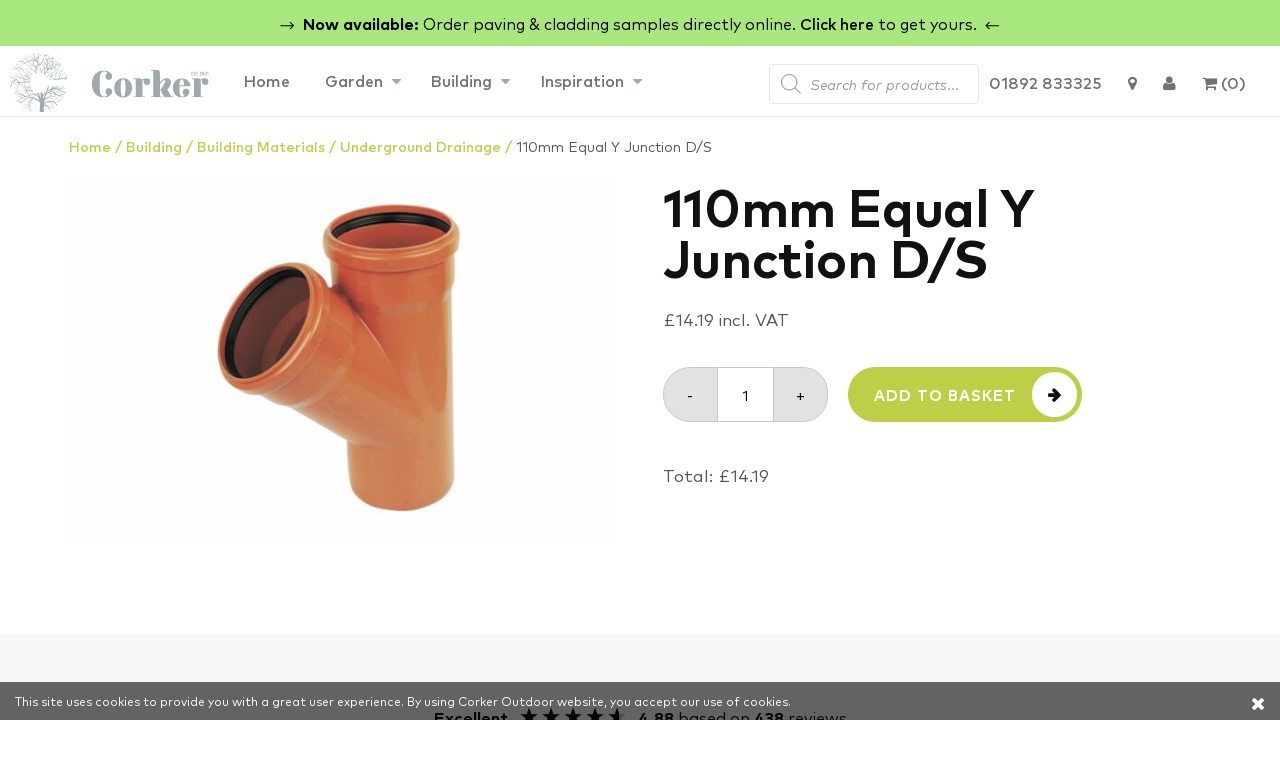

--- FILE ---
content_type: text/html; charset=UTF-8
request_url: https://corker.co.uk/underground-drainage/110mm-equal-y-junction-d-s/
body_size: 42773
content:
<!doctype html>
<html lang="en-GB" class="no-js">
	<head>
<!--<script async src="https://pagead2.googlesyndication.com/pagead/js/adsbygoogle.js?client=ca-pub-8441034813275095"
     crossorigin="anonymous"></script>-->
		<meta charset="UTF-8">
<script type="text/javascript">
/* <![CDATA[ */
var gform;gform||(document.addEventListener("gform_main_scripts_loaded",function(){gform.scriptsLoaded=!0}),document.addEventListener("gform/theme/scripts_loaded",function(){gform.themeScriptsLoaded=!0}),window.addEventListener("DOMContentLoaded",function(){gform.domLoaded=!0}),gform={domLoaded:!1,scriptsLoaded:!1,themeScriptsLoaded:!1,isFormEditor:()=>"function"==typeof InitializeEditor,callIfLoaded:function(o){return!(!gform.domLoaded||!gform.scriptsLoaded||!gform.themeScriptsLoaded&&!gform.isFormEditor()||(gform.isFormEditor()&&console.warn("The use of gform.initializeOnLoaded() is deprecated in the form editor context and will be removed in Gravity Forms 3.1."),o(),0))},initializeOnLoaded:function(o){gform.callIfLoaded(o)||(document.addEventListener("gform_main_scripts_loaded",()=>{gform.scriptsLoaded=!0,gform.callIfLoaded(o)}),document.addEventListener("gform/theme/scripts_loaded",()=>{gform.themeScriptsLoaded=!0,gform.callIfLoaded(o)}),window.addEventListener("DOMContentLoaded",()=>{gform.domLoaded=!0,gform.callIfLoaded(o)}))},hooks:{action:{},filter:{}},addAction:function(o,r,e,t){gform.addHook("action",o,r,e,t)},addFilter:function(o,r,e,t){gform.addHook("filter",o,r,e,t)},doAction:function(o){gform.doHook("action",o,arguments)},applyFilters:function(o){return gform.doHook("filter",o,arguments)},removeAction:function(o,r){gform.removeHook("action",o,r)},removeFilter:function(o,r,e){gform.removeHook("filter",o,r,e)},addHook:function(o,r,e,t,n){null==gform.hooks[o][r]&&(gform.hooks[o][r]=[]);var d=gform.hooks[o][r];null==n&&(n=r+"_"+d.length),gform.hooks[o][r].push({tag:n,callable:e,priority:t=null==t?10:t})},doHook:function(r,o,e){var t;if(e=Array.prototype.slice.call(e,1),null!=gform.hooks[r][o]&&((o=gform.hooks[r][o]).sort(function(o,r){return o.priority-r.priority}),o.forEach(function(o){"function"!=typeof(t=o.callable)&&(t=window[t]),"action"==r?t.apply(null,e):e[0]=t.apply(null,e)})),"filter"==r)return e[0]},removeHook:function(o,r,t,n){var e;null!=gform.hooks[o][r]&&(e=(e=gform.hooks[o][r]).filter(function(o,r,e){return!!(null!=n&&n!=o.tag||null!=t&&t!=o.priority)}),gform.hooks[o][r]=e)}});
/* ]]> */
</script>

		<title>110mm Equal Y Junction D/S - UK Wide Delivery | Buy Online Today | Corker.co.uk</title>

		<link href="//www.google-analytics.com" rel="dns-prefetch">
        <link href="https://corker.co.uk/wp-content/themes/repurpose/img/icons/favicon.ico" rel="shortcut icon">
        <link href="https://corker.co.uk/wp-content/themes/repurpose/img/icons/touch.png" rel="apple-touch-icon-precomposed">

		<meta http-equiv="X-UA-Compatible" content="IE=edge,chrome=1">
		<meta name="viewport" content="width=device-width, initial-scale=1.0">
		<meta name="facebook-domain-verification" content="im2x42xh0s248bsipfiez5ptw5dzah" />
		<meta name='robots' content='index, follow, max-image-preview:large, max-snippet:-1, max-video-preview:-1' />
	<style>img:is([sizes="auto" i], [sizes^="auto," i]) { contain-intrinsic-size: 3000px 1500px }</style>
	
	<!-- This site is optimized with the Yoast SEO plugin v22.0 - https://yoast.com/wordpress/plugins/seo/ -->
	<link rel="canonical" href="https://corker.co.uk/underground-drainage/110mm-equal-y-junction-d-s/" />
	<meta property="og:locale" content="en_GB" />
	<meta property="og:type" content="article" />
	<meta property="og:title" content="110mm Equal Y Junction D/S - UK Wide Delivery | Buy Online Today | Corker.co.uk" />
	<meta property="og:url" content="https://corker.co.uk/underground-drainage/110mm-equal-y-junction-d-s/" />
	<meta property="og:site_name" content="Corker Outdoor" />
	<meta property="article:modified_time" content="2025-02-12T10:25:47+00:00" />
	<meta property="og:image" content="https://corker.co.uk/wp-content/uploads/2022/02/110mm-DS-Y-45°-Equal-Junction-1.jpg" />
	<meta property="og:image:width" content="1800" />
	<meta property="og:image:height" content="1200" />
	<meta property="og:image:type" content="image/jpeg" />
	<meta name="twitter:card" content="summary_large_image" />
	<meta name="twitter:label1" content="Estimated reading time" />
	<meta name="twitter:data1" content="1 minute" />
	<script type="application/ld+json" class="yoast-schema-graph">{"@context":"https://schema.org","@graph":[{"@type":"WebPage","@id":"https://corker.co.uk/underground-drainage/110mm-equal-y-junction-d-s/","url":"https://corker.co.uk/underground-drainage/110mm-equal-y-junction-d-s/","name":"110mm Equal Y Junction D/S - UK Wide Delivery | Buy Online Today | Corker.co.uk","isPartOf":{"@id":"https://corker.co.uk/#website"},"primaryImageOfPage":{"@id":"https://corker.co.uk/underground-drainage/110mm-equal-y-junction-d-s/#primaryimage"},"image":{"@id":"https://corker.co.uk/underground-drainage/110mm-equal-y-junction-d-s/#primaryimage"},"thumbnailUrl":"https://corker.co.uk/wp-content/uploads/2022/02/110mm-DS-Y-45°-Equal-Junction-1.jpg","datePublished":"2020-08-12T11:42:00+00:00","dateModified":"2025-02-12T10:25:47+00:00","breadcrumb":{"@id":"https://corker.co.uk/underground-drainage/110mm-equal-y-junction-d-s/#breadcrumb"},"inLanguage":"en-GB","potentialAction":[{"@type":"ReadAction","target":["https://corker.co.uk/underground-drainage/110mm-equal-y-junction-d-s/"]}]},{"@type":"ImageObject","inLanguage":"en-GB","@id":"https://corker.co.uk/underground-drainage/110mm-equal-y-junction-d-s/#primaryimage","url":"https://corker.co.uk/wp-content/uploads/2022/02/110mm-DS-Y-45°-Equal-Junction-1.jpg","contentUrl":"https://corker.co.uk/wp-content/uploads/2022/02/110mm-DS-Y-45°-Equal-Junction-1.jpg","width":1800,"height":1200,"caption":"110mm Equal Y Junction D/S"},{"@type":"BreadcrumbList","@id":"https://corker.co.uk/underground-drainage/110mm-equal-y-junction-d-s/#breadcrumb","itemListElement":[{"@type":"ListItem","position":1,"name":"Home","item":"https://corker.co.uk/"},{"@type":"ListItem","position":2,"name":"Shop","item":"https://corker.co.uk/shop/"},{"@type":"ListItem","position":3,"name":"110mm Equal Y Junction D/S"}]},{"@type":"WebSite","@id":"https://corker.co.uk/#website","url":"https://corker.co.uk/","name":"Corker Outdoor","description":"","potentialAction":[{"@type":"SearchAction","target":{"@type":"EntryPoint","urlTemplate":"https://corker.co.uk/?s={search_term_string}"},"query-input":"required name=search_term_string"}],"inLanguage":"en-GB"}]}</script>
	<!-- / Yoast SEO plugin. -->


<link rel='dns-prefetch' href='//static.klaviyo.com' />
<link rel='dns-prefetch' href='//www.google.com' />
<link rel='dns-prefetch' href='//cdnjs.cloudflare.com' />
<link rel='stylesheet' id='sbi_styles-css' href='https://corker.co.uk/wp-content/plugins/instagram-feed/css/sbi-styles.min.css?ver=6.2.8' media='all' />
<link rel='stylesheet' id='wp-block-library-css' href='https://corker.co.uk/wp-includes/css/dist/block-library/style.min.css?ver=6.8.1' media='all' />
<style id='classic-theme-styles-inline-css' type='text/css'>
/*! This file is auto-generated */
.wp-block-button__link{color:#fff;background-color:#32373c;border-radius:9999px;box-shadow:none;text-decoration:none;padding:calc(.667em + 2px) calc(1.333em + 2px);font-size:1.125em}.wp-block-file__button{background:#32373c;color:#fff;text-decoration:none}
</style>
<style id='global-styles-inline-css' type='text/css'>
:root{--wp--preset--aspect-ratio--square: 1;--wp--preset--aspect-ratio--4-3: 4/3;--wp--preset--aspect-ratio--3-4: 3/4;--wp--preset--aspect-ratio--3-2: 3/2;--wp--preset--aspect-ratio--2-3: 2/3;--wp--preset--aspect-ratio--16-9: 16/9;--wp--preset--aspect-ratio--9-16: 9/16;--wp--preset--color--black: #000000;--wp--preset--color--cyan-bluish-gray: #abb8c3;--wp--preset--color--white: #ffffff;--wp--preset--color--pale-pink: #f78da7;--wp--preset--color--vivid-red: #cf2e2e;--wp--preset--color--luminous-vivid-orange: #ff6900;--wp--preset--color--luminous-vivid-amber: #fcb900;--wp--preset--color--light-green-cyan: #7bdcb5;--wp--preset--color--vivid-green-cyan: #00d084;--wp--preset--color--pale-cyan-blue: #8ed1fc;--wp--preset--color--vivid-cyan-blue: #0693e3;--wp--preset--color--vivid-purple: #9b51e0;--wp--preset--gradient--vivid-cyan-blue-to-vivid-purple: linear-gradient(135deg,rgba(6,147,227,1) 0%,rgb(155,81,224) 100%);--wp--preset--gradient--light-green-cyan-to-vivid-green-cyan: linear-gradient(135deg,rgb(122,220,180) 0%,rgb(0,208,130) 100%);--wp--preset--gradient--luminous-vivid-amber-to-luminous-vivid-orange: linear-gradient(135deg,rgba(252,185,0,1) 0%,rgba(255,105,0,1) 100%);--wp--preset--gradient--luminous-vivid-orange-to-vivid-red: linear-gradient(135deg,rgba(255,105,0,1) 0%,rgb(207,46,46) 100%);--wp--preset--gradient--very-light-gray-to-cyan-bluish-gray: linear-gradient(135deg,rgb(238,238,238) 0%,rgb(169,184,195) 100%);--wp--preset--gradient--cool-to-warm-spectrum: linear-gradient(135deg,rgb(74,234,220) 0%,rgb(151,120,209) 20%,rgb(207,42,186) 40%,rgb(238,44,130) 60%,rgb(251,105,98) 80%,rgb(254,248,76) 100%);--wp--preset--gradient--blush-light-purple: linear-gradient(135deg,rgb(255,206,236) 0%,rgb(152,150,240) 100%);--wp--preset--gradient--blush-bordeaux: linear-gradient(135deg,rgb(254,205,165) 0%,rgb(254,45,45) 50%,rgb(107,0,62) 100%);--wp--preset--gradient--luminous-dusk: linear-gradient(135deg,rgb(255,203,112) 0%,rgb(199,81,192) 50%,rgb(65,88,208) 100%);--wp--preset--gradient--pale-ocean: linear-gradient(135deg,rgb(255,245,203) 0%,rgb(182,227,212) 50%,rgb(51,167,181) 100%);--wp--preset--gradient--electric-grass: linear-gradient(135deg,rgb(202,248,128) 0%,rgb(113,206,126) 100%);--wp--preset--gradient--midnight: linear-gradient(135deg,rgb(2,3,129) 0%,rgb(40,116,252) 100%);--wp--preset--font-size--small: 13px;--wp--preset--font-size--medium: 20px;--wp--preset--font-size--large: 36px;--wp--preset--font-size--x-large: 42px;--wp--preset--spacing--20: 0.44rem;--wp--preset--spacing--30: 0.67rem;--wp--preset--spacing--40: 1rem;--wp--preset--spacing--50: 1.5rem;--wp--preset--spacing--60: 2.25rem;--wp--preset--spacing--70: 3.38rem;--wp--preset--spacing--80: 5.06rem;--wp--preset--shadow--natural: 6px 6px 9px rgba(0, 0, 0, 0.2);--wp--preset--shadow--deep: 12px 12px 50px rgba(0, 0, 0, 0.4);--wp--preset--shadow--sharp: 6px 6px 0px rgba(0, 0, 0, 0.2);--wp--preset--shadow--outlined: 6px 6px 0px -3px rgba(255, 255, 255, 1), 6px 6px rgba(0, 0, 0, 1);--wp--preset--shadow--crisp: 6px 6px 0px rgba(0, 0, 0, 1);}:where(.is-layout-flex){gap: 0.5em;}:where(.is-layout-grid){gap: 0.5em;}body .is-layout-flex{display: flex;}.is-layout-flex{flex-wrap: wrap;align-items: center;}.is-layout-flex > :is(*, div){margin: 0;}body .is-layout-grid{display: grid;}.is-layout-grid > :is(*, div){margin: 0;}:where(.wp-block-columns.is-layout-flex){gap: 2em;}:where(.wp-block-columns.is-layout-grid){gap: 2em;}:where(.wp-block-post-template.is-layout-flex){gap: 1.25em;}:where(.wp-block-post-template.is-layout-grid){gap: 1.25em;}.has-black-color{color: var(--wp--preset--color--black) !important;}.has-cyan-bluish-gray-color{color: var(--wp--preset--color--cyan-bluish-gray) !important;}.has-white-color{color: var(--wp--preset--color--white) !important;}.has-pale-pink-color{color: var(--wp--preset--color--pale-pink) !important;}.has-vivid-red-color{color: var(--wp--preset--color--vivid-red) !important;}.has-luminous-vivid-orange-color{color: var(--wp--preset--color--luminous-vivid-orange) !important;}.has-luminous-vivid-amber-color{color: var(--wp--preset--color--luminous-vivid-amber) !important;}.has-light-green-cyan-color{color: var(--wp--preset--color--light-green-cyan) !important;}.has-vivid-green-cyan-color{color: var(--wp--preset--color--vivid-green-cyan) !important;}.has-pale-cyan-blue-color{color: var(--wp--preset--color--pale-cyan-blue) !important;}.has-vivid-cyan-blue-color{color: var(--wp--preset--color--vivid-cyan-blue) !important;}.has-vivid-purple-color{color: var(--wp--preset--color--vivid-purple) !important;}.has-black-background-color{background-color: var(--wp--preset--color--black) !important;}.has-cyan-bluish-gray-background-color{background-color: var(--wp--preset--color--cyan-bluish-gray) !important;}.has-white-background-color{background-color: var(--wp--preset--color--white) !important;}.has-pale-pink-background-color{background-color: var(--wp--preset--color--pale-pink) !important;}.has-vivid-red-background-color{background-color: var(--wp--preset--color--vivid-red) !important;}.has-luminous-vivid-orange-background-color{background-color: var(--wp--preset--color--luminous-vivid-orange) !important;}.has-luminous-vivid-amber-background-color{background-color: var(--wp--preset--color--luminous-vivid-amber) !important;}.has-light-green-cyan-background-color{background-color: var(--wp--preset--color--light-green-cyan) !important;}.has-vivid-green-cyan-background-color{background-color: var(--wp--preset--color--vivid-green-cyan) !important;}.has-pale-cyan-blue-background-color{background-color: var(--wp--preset--color--pale-cyan-blue) !important;}.has-vivid-cyan-blue-background-color{background-color: var(--wp--preset--color--vivid-cyan-blue) !important;}.has-vivid-purple-background-color{background-color: var(--wp--preset--color--vivid-purple) !important;}.has-black-border-color{border-color: var(--wp--preset--color--black) !important;}.has-cyan-bluish-gray-border-color{border-color: var(--wp--preset--color--cyan-bluish-gray) !important;}.has-white-border-color{border-color: var(--wp--preset--color--white) !important;}.has-pale-pink-border-color{border-color: var(--wp--preset--color--pale-pink) !important;}.has-vivid-red-border-color{border-color: var(--wp--preset--color--vivid-red) !important;}.has-luminous-vivid-orange-border-color{border-color: var(--wp--preset--color--luminous-vivid-orange) !important;}.has-luminous-vivid-amber-border-color{border-color: var(--wp--preset--color--luminous-vivid-amber) !important;}.has-light-green-cyan-border-color{border-color: var(--wp--preset--color--light-green-cyan) !important;}.has-vivid-green-cyan-border-color{border-color: var(--wp--preset--color--vivid-green-cyan) !important;}.has-pale-cyan-blue-border-color{border-color: var(--wp--preset--color--pale-cyan-blue) !important;}.has-vivid-cyan-blue-border-color{border-color: var(--wp--preset--color--vivid-cyan-blue) !important;}.has-vivid-purple-border-color{border-color: var(--wp--preset--color--vivid-purple) !important;}.has-vivid-cyan-blue-to-vivid-purple-gradient-background{background: var(--wp--preset--gradient--vivid-cyan-blue-to-vivid-purple) !important;}.has-light-green-cyan-to-vivid-green-cyan-gradient-background{background: var(--wp--preset--gradient--light-green-cyan-to-vivid-green-cyan) !important;}.has-luminous-vivid-amber-to-luminous-vivid-orange-gradient-background{background: var(--wp--preset--gradient--luminous-vivid-amber-to-luminous-vivid-orange) !important;}.has-luminous-vivid-orange-to-vivid-red-gradient-background{background: var(--wp--preset--gradient--luminous-vivid-orange-to-vivid-red) !important;}.has-very-light-gray-to-cyan-bluish-gray-gradient-background{background: var(--wp--preset--gradient--very-light-gray-to-cyan-bluish-gray) !important;}.has-cool-to-warm-spectrum-gradient-background{background: var(--wp--preset--gradient--cool-to-warm-spectrum) !important;}.has-blush-light-purple-gradient-background{background: var(--wp--preset--gradient--blush-light-purple) !important;}.has-blush-bordeaux-gradient-background{background: var(--wp--preset--gradient--blush-bordeaux) !important;}.has-luminous-dusk-gradient-background{background: var(--wp--preset--gradient--luminous-dusk) !important;}.has-pale-ocean-gradient-background{background: var(--wp--preset--gradient--pale-ocean) !important;}.has-electric-grass-gradient-background{background: var(--wp--preset--gradient--electric-grass) !important;}.has-midnight-gradient-background{background: var(--wp--preset--gradient--midnight) !important;}.has-small-font-size{font-size: var(--wp--preset--font-size--small) !important;}.has-medium-font-size{font-size: var(--wp--preset--font-size--medium) !important;}.has-large-font-size{font-size: var(--wp--preset--font-size--large) !important;}.has-x-large-font-size{font-size: var(--wp--preset--font-size--x-large) !important;}
:where(.wp-block-post-template.is-layout-flex){gap: 1.25em;}:where(.wp-block-post-template.is-layout-grid){gap: 1.25em;}
:where(.wp-block-columns.is-layout-flex){gap: 2em;}:where(.wp-block-columns.is-layout-grid){gap: 2em;}
:root :where(.wp-block-pullquote){font-size: 1.5em;line-height: 1.6;}
</style>
<link rel='stylesheet' id='menu-image-css' href='https://corker.co.uk/wp-content/plugins/menu-image/includes/css/menu-image.css?ver=3.11' media='all' />
<link rel='stylesheet' id='dashicons-css' href='https://corker.co.uk/wp-includes/css/dashicons.min.css?ver=6.8.1' media='all' />
<link rel='stylesheet' id='photoswipe-css' href='https://corker.co.uk/wp-content/plugins/woocommerce/assets/css/photoswipe/photoswipe.min.css?ver=10.0.2' media='all' />
<link rel='stylesheet' id='photoswipe-default-skin-css' href='https://corker.co.uk/wp-content/plugins/woocommerce/assets/css/photoswipe/default-skin/default-skin.min.css?ver=10.0.2' media='all' />
<link rel='stylesheet' id='woocommerce-layout-css' href='https://corker.co.uk/wp-content/plugins/woocommerce/assets/css/woocommerce-layout.css?ver=10.0.2' media='all' />
<link rel='stylesheet' id='woocommerce-smallscreen-css' href='https://corker.co.uk/wp-content/plugins/woocommerce/assets/css/woocommerce-smallscreen.css?ver=10.0.2' media='only screen and (max-width: 768px)' />
<link rel='stylesheet' id='woocommerce-general-css' href='https://corker.co.uk/wp-content/plugins/woocommerce/assets/css/woocommerce.css?ver=10.0.2' media='all' />
<style id='woocommerce-inline-inline-css' type='text/css'>
.woocommerce form .form-row .required { visibility: visible; }
</style>
<link rel='stylesheet' id='wt-import-export-for-woo-css' href='https://corker.co.uk/wp-content/plugins/wt-import-export-for-woo/public/css/wt-import-export-for-woo-public.css?ver=1.1.3' media='all' />
<link rel='stylesheet' id='brands-styles-css' href='https://corker.co.uk/wp-content/plugins/woocommerce/assets/css/brands.css?ver=10.0.2' media='all' />
<link rel='stylesheet' id='dgwt-wcas-style-css' href='https://corker.co.uk/wp-content/plugins/ajax-search-for-woocommerce/assets/css/style.min.css?ver=1.27.0' media='all' />
<link rel='stylesheet' id='fancybox-css-css' href='https://cdnjs.cloudflare.com/ajax/libs/fancybox/3.5.7/jquery.fancybox.min.css?ver=3.5.7' media='all' />
<link rel='stylesheet' id='owl-css' href='https://corker.co.uk/wp-content/themes/repurpose/assets/owl.carousel.min.css?ver=1.2' media='all' />
<link rel='stylesheet' id='html5blank-css' href='https://corker.co.uk/wp-content/themes/repurpose/style.css?ver=1.4' media='all' />
<link rel='stylesheet' id='css-overide-css' href='https://corker.co.uk/wp-content/themes/repurpose/custom.css?ver=1.3.5' media='all' />
<link rel='stylesheet' id='main-css' href='https://corker.co.uk/wp-content/themes/repurpose/css/main.css?ver=3.4.7' media='all' />
<link rel='stylesheet' id='stackpathcss-css' href='https://corker.co.uk/wp-content/themes/repurpose/css/font-awesome.min.css?ver=1.2' media='all' />
<link rel='stylesheet' id='slick-carouselcss-css' href='https://corker.co.uk/wp-content/themes/repurpose/css/slick.css?ver=1.9' media='all' />
<link rel='stylesheet' id='magnific-popupcss-css' href='https://corker.co.uk/wp-content/themes/repurpose/css/magnific-popup.min.css?ver=1.1' media='all' />
<link rel='stylesheet' id='pwb-styles-frontend-css' href='https://corker.co.uk/wp-content/plugins/perfect-woocommerce-brands/build/frontend/css/style.css?ver=3.3.3' media='all' />
<link rel='stylesheet' id='prdctfltr-css' href='https://corker.co.uk/wp-content/plugins/prdctfltr/includes/css/styles.css?ver=8.0.2' media='all' />
<script type="text/javascript" src="https://corker.co.uk/wp-includes/js/jquery/jquery.min.js?ver=3.7.1" id="jquery-core-js"></script>
<script type="text/javascript" src="https://corker.co.uk/wp-includes/js/jquery/jquery-migrate.min.js?ver=3.4.1" id="jquery-migrate-js"></script>
<script type="text/javascript" src="https://corker.co.uk/wp-content/themes/repurpose/js/owl.carousel.min.js?ver=1.0.1" id="owl-js-js"></script>
<script type="text/javascript" id="html5blankscripts-js-extra">
/* <![CDATA[ */
var pixelAjax = {"ajaxurl":"https:\/\/corker.co.uk\/wp-admin\/admin-ajax.php"};
/* ]]> */
</script>
<script type="text/javascript" src="https://corker.co.uk/wp-content/themes/repurpose/js/scripts.js?ver=1.0.2" id="html5blankscripts-js"></script>
<script type="text/javascript" src="https://corker.co.uk/wp-content/themes/repurpose/js/slick.min.js?ver=1.0.1" id="slick-js"></script>
<script type="text/javascript" src="https://corker.co.uk/wp-content/themes/repurpose/js/skrollr.min.js?ver=1.0.1" id="skrollr-js"></script>
<script type="text/javascript" src="https://corker.co.uk/wp-content/themes/repurpose/js/jquery.magnific-popup.min.js?ver=1.0.0" id="magnific-popup-js"></script>
<script type="text/javascript" src="https://corker.co.uk/wp-content/themes/repurpose/js/custom.js?ver=1.1.2" id="custom-js"></script>
<script type="text/javascript" src="https://corker.co.uk/wp-content/plugins/recaptcha-woo/js/rcfwc.js?ver=1.0" id="rcfwc-js-js" defer="defer" data-wp-strategy="defer"></script>
<script type="text/javascript" src="https://www.google.com/recaptcha/api.js?explicit&amp;hl=en_GB" id="recaptcha-js" defer="defer" data-wp-strategy="defer"></script>
<script type="text/javascript" src="https://corker.co.uk/wp-content/plugins/woocommerce/assets/js/jquery-blockui/jquery.blockUI.min.js?ver=2.7.0-wc.10.0.2" id="jquery-blockui-js" data-wp-strategy="defer"></script>
<script type="text/javascript" src="https://corker.co.uk/wp-content/plugins/woocommerce/assets/js/flexslider/jquery.flexslider.min.js?ver=2.7.2-wc.10.0.2" id="flexslider-js" defer="defer" data-wp-strategy="defer"></script>
<script type="text/javascript" src="https://corker.co.uk/wp-content/plugins/woocommerce/assets/js/photoswipe/photoswipe.min.js?ver=4.1.1-wc.10.0.2" id="photoswipe-js" defer="defer" data-wp-strategy="defer"></script>
<script type="text/javascript" src="https://corker.co.uk/wp-content/plugins/woocommerce/assets/js/photoswipe/photoswipe-ui-default.min.js?ver=4.1.1-wc.10.0.2" id="photoswipe-ui-default-js" defer="defer" data-wp-strategy="defer"></script>
<script type="text/javascript" id="wc-single-product-js-extra">
/* <![CDATA[ */
var wc_single_product_params = {"i18n_required_rating_text":"Please select a rating","i18n_rating_options":["1 of 5 stars","2 of 5 stars","3 of 5 stars","4 of 5 stars","5 of 5 stars"],"i18n_product_gallery_trigger_text":"View full-screen image gallery","review_rating_required":"yes","flexslider":{"rtl":false,"animation":"slide","smoothHeight":true,"directionNav":false,"controlNav":"thumbnails","slideshow":false,"animationSpeed":500,"animationLoop":false,"allowOneSlide":false},"zoom_enabled":"","zoom_options":[],"photoswipe_enabled":"1","photoswipe_options":{"shareEl":false,"closeOnScroll":false,"history":false,"hideAnimationDuration":0,"showAnimationDuration":0},"flexslider_enabled":"1"};
/* ]]> */
</script>
<script type="text/javascript" src="https://corker.co.uk/wp-content/plugins/woocommerce/assets/js/frontend/single-product.min.js?ver=10.0.2" id="wc-single-product-js" defer="defer" data-wp-strategy="defer"></script>
<script type="text/javascript" src="https://corker.co.uk/wp-content/plugins/woocommerce/assets/js/js-cookie/js.cookie.min.js?ver=2.1.4-wc.10.0.2" id="js-cookie-js" defer="defer" data-wp-strategy="defer"></script>
<script type="text/javascript" id="woocommerce-js-extra">
/* <![CDATA[ */
var woocommerce_params = {"ajax_url":"\/wp-admin\/admin-ajax.php","wc_ajax_url":"\/?wc-ajax=%%endpoint%%","i18n_password_show":"Show password","i18n_password_hide":"Hide password"};
/* ]]> */
</script>
<script type="text/javascript" src="https://corker.co.uk/wp-content/plugins/woocommerce/assets/js/frontend/woocommerce.min.js?ver=10.0.2" id="woocommerce-js" defer="defer" data-wp-strategy="defer"></script>
<script type="text/javascript" id="wc-cart-fragments-js-extra">
/* <![CDATA[ */
var wc_cart_fragments_params = {"ajax_url":"\/wp-admin\/admin-ajax.php","wc_ajax_url":"\/?wc-ajax=%%endpoint%%","cart_hash_key":"wc_cart_hash_9e9ae654163785856f0e6355f9508fae","fragment_name":"wc_fragments_9e9ae654163785856f0e6355f9508fae","request_timeout":"5000"};
/* ]]> */
</script>
<script type="text/javascript" src="https://corker.co.uk/wp-content/plugins/woocommerce/assets/js/frontend/cart-fragments.min.js?ver=10.0.2" id="wc-cart-fragments-js" defer="defer" data-wp-strategy="defer"></script>
<script type="text/javascript" id="wc-settings-dep-in-header-js-after">
/* <![CDATA[ */
console.warn( "Scripts that have a dependency on [wc-settings, wc-blocks-checkout] must be loaded in the footer, klaviyo-klaviyo-checkout-block-editor-script was registered to load in the header, but has been switched to load in the footer instead. See https://github.com/woocommerce/woocommerce-gutenberg-products-block/pull/5059" );
console.warn( "Scripts that have a dependency on [wc-settings, wc-blocks-checkout] must be loaded in the footer, klaviyo-klaviyo-checkout-block-view-script was registered to load in the header, but has been switched to load in the footer instead. See https://github.com/woocommerce/woocommerce-gutenberg-products-block/pull/5059" );
/* ]]> */
</script>
<!-- Starting: WooCommerce Conversion Tracking (https://wordpress.org/plugins/woocommerce-conversion-tracking/) -->
        <script>
            !function(f,b,e,v,n,t,s){if(f.fbq)return;n=f.fbq=function(){n.callMethod?
            n.callMethod.apply(n,arguments):n.queue.push(arguments)};if(!f._fbq)f._fbq=n;
            n.push=n;n.loaded=!0;n.version='2.0';n.queue=[];t=b.createElement(e);t.async=!0;
            t.src=v;s=b.getElementsByTagName(e)[0];s.parentNode.insertBefore(t,s)}(window,
            document,'script','https://connect.facebook.net/en_US/fbevents.js');

            fbq('init', '632090960588135', {});fbq('track', 'PageView', {});        </script>
                <script>
            (function (window, document) {
                if (window.wcfbq) return;
                window.wcfbq = (function () {
                    if (arguments.length > 0) {
                        var pixelId, trackType, contentObj;

                        if (typeof arguments[0] == 'string') pixelId = arguments[0];
                        if (typeof arguments[1] == 'string') trackType = arguments[1];
                        if (typeof arguments[2] == 'object') contentObj = arguments[2];

                        var params = [];
                        if (typeof pixelId === 'string' && pixelId.replace(/\s+/gi, '') != '' &&
                        typeof trackType === 'string' && trackType.replace(/\s+/gi, '')) {
                            params.push('id=' + encodeURIComponent(pixelId));
                            switch (trackType) {
                                case 'PageView':
                                case 'ViewContent':
                                case 'Search':
                                case 'AddToCart':
                                case 'InitiateCheckout':
                                case 'AddPaymentInfo':
                                case 'Lead':
                                case 'CompleteRegistration':
                                case 'Purchase':
                                case 'AddToWishlist':
                                    params.push('ev=' + encodeURIComponent(trackType));
                                    break;
                                default:
                                    return;
                            }

                            params.push('dl=' + encodeURIComponent(document.location.href));
                            if (document.referrer) params.push('rl=' + encodeURIComponent(document.referrer));
                            params.push('if=false');
                            params.push('ts=' + new Date().getTime());

                            if (typeof contentObj == 'object') {
                                for (var u in contentObj) {
                                    if (typeof contentObj[u] == 'object' && contentObj[u] instanceof Array) {
                                        if (contentObj[u].length > 0) {
                                            for (var y = 0; y < contentObj[u].length; y++) { contentObj[u][y] = (contentObj[u][y] + '').replace(/^\s+|\s+$/gi, '').replace(/\s+/gi, ' ').replace(/,/gi, '§'); }
                                            params.push('cd[' + u + ']=' + encodeURIComponent(contentObj[u].join(',').replace(/^/gi, '[\'').replace(/$/gi, '\']').replace(/,/gi, '\',\'').replace(/§/gi, '\,')));
                                        }
                                    }
                                    else if (typeof contentObj[u] == 'string')
                                        params.push('cd[' + u + ']=' + encodeURIComponent(contentObj[u]));
                                }
                            }

                            params.push('v=' + encodeURIComponent('2.7.19'));

                            var imgId = new Date().getTime();
                            var img = document.createElement('img');
                            img.id = 'fb_' + imgId, img.src = 'https://www.facebook.com/tr/?' + params.join('&'), img.width = 1, img.height = 1, img.style = 'display:none;';
                            document.body.appendChild(img);
                            window.setTimeout(function () { var t = document.getElementById('fb_' + imgId); t.parentElement.removeChild(t); }, 1000);
                        }
                    }
                });
            })(window, document);
        </script>
                <script type="text/javascript">
            jQuery(function($) {
                $(document).on('added_to_cart', function (event, fragments, dhash, button) {
                    var currencySymbol = $($(button.get()[0]).closest('.product')
                        .find('.woocommerce-Price-currencySymbol').get()[0]).text();

                    var price = $(button.get()[0]).closest('.product').find('.amount').text();
                    var originalPrice = price.split(currencySymbol).slice(-1).pop();

                    wcfbq('632090960588135', 'AddToCart', {
                        content_ids: [ $(button).data('product_id') ],
                        content_type: 'product',
                        value: originalPrice,
                        currency: 'GBP'
                    });
                });
            });
        </script>
                <script async src="https://www.googletagmanager.com/gtag/js?id=AW-676264912"></script>
        <script>
            window.dataLayer = window.dataLayer || [];
            function gtag(){dataLayer.push(arguments)};
            gtag('js', new Date());

            gtag('config', 'AW-676264912');
        </script>
        <!-- End: WooCommerce Conversion Tracking Codes -->

		<script>
		(function(h,o,t,j,a,r){
			h.hj=h.hj||function(){(h.hj.q=h.hj.q||[]).push(arguments)};
			h._hjSettings={hjid:2908452,hjsv:5};
			a=o.getElementsByTagName('head')[0];
			r=o.createElement('script');r.async=1;
			r.src=t+h._hjSettings.hjid+j+h._hjSettings.hjsv;
			a.appendChild(r);
		})(window,document,'//static.hotjar.com/c/hotjar-','.js?sv=');
		</script>
				<style>
			.dgwt-wcas-ico-magnifier,.dgwt-wcas-ico-magnifier-handler{max-width:20px}.dgwt-wcas-search-wrapp{max-width:600px}		</style>
			<noscript><style>.woocommerce-product-gallery{ opacity: 1 !important; }</style></noscript>
	<style>.qib-container input[type='number']:not(#qib_id):not(#qib_id){-moz-appearance:textfield;}.qib-container input[type='number']:not(#qib_id):not(#qib_id)::-webkit-outer-spin-button,.qib-container input[type='number']:not(#qib_id):not(#qib_id)::-webkit-inner-spin-button{-webkit-appearance:none;display:none;margin:0;}form.cart button[type='submit']:not(#qib_id):not(#qib_id),form.cart .qib-container + div:not(#qib_id):not(#qib_id){display:inline-block;margin:0;padding-top:0;padding-bottom:0;float:none;vertical-align:top;text-align:center;}form.cart button[type='submit']:not(#qib_id):not(#qib_id):not(_){line-height:1;}form.cart button[type='submit']:not(#qib_id):not(#qib_id):not(_):not(_){height:55px;text-align:center;}form.cart .qib-container + button[type='submit']:not(#qib_id):not(#qib_id),form.cart .qib-container + div:not(#qib_id):not(#qib_id):not(_){margin-left:1em;}form.cart button[type='submit']:focus:not(#qib_id):not(#qib_id){outline-width:2px;outline-offset:-2px;outline-style:solid;}.qib-container div.quantity:not(#qib_id):not(#qib_id) {float:left;line-height:1;display:inline-block;margin:0;padding:0;border:none;border-radius:0;width:auto;min-height:initial;min-width:initial;max-height:initial;max-width:initial;}.qib-button:not(#qib_id):not(#qib_id){line-height:1;display:inline-block;margin:0;padding:0;box-sizing:border-box;height:55px;width:55px;color:black;background:#e2e2e2;border-color:#cac9c9;float:left;min-height:initial;min-width:initial;max-height:initial;max-width:initial;vertical-align:middle;font-size:16px;letter-spacing:0;border-style:solid;border-width:1px;transition:none;border-radius:0;}.qib-button:focus:not(#qib_id):not(#qib_id) {border:2px #b3b3aa solid;outline:none;}.qib-button:hover:not(#qib_id):not(#qib_id) {background:#d6d5d5;}.qib-container .quantity input.qty:not(#qib_id):not(#qib_id){line-height:1;background:none;text-align:center;vertical-align:middle;margin:0;padding:0;box-sizing:border-box;height:55px;width:55px;min-height:initial;min-width:initial;max-height:initial;max-width:initial;box-shadow:none;font-size:15px;border-style:solid;border-color:#cac9c9;border-width:1px 0;border-radius:0;}.qib-container .quantity input.qty:focus:not(#qib_id):not(#qib_id) {border-color:#cac9c9;outline:none;border-width:2px 1px;border-style:solid;}.woocommerce table.cart td.product-quantity:not(#qib_id):not(#qib_id){white-space:nowrap;}@media (min-width:768px){.woocommerce table.cart td.product-quantity:not(#qib_id):not(#qib_id){text-align:center;}}@media (min-width:768px){.woocommerce table.cart td.product-quantity .qib-container:not(#qib_id):not(#qib_id){display:flex;justify-content:center;}}.qib-container:not(#qib_id):not(#qib_id) {display:inline-block;}.woocommerce-grouped-product-list-item__quantity:not(#qib_id):not(#qib_id){margin:0;padding-left:0;padding-right:0;text-align:left;}.woocommerce-grouped-product-list-item__quantity .qib-container:not(#qib_id):not(#qib_id){display:flex;}.quantity .minus:not(#qib_id):not(#qib_id),.quantity .plus:not(#qib_id):not(#qib_id),.quantity > a:not(#qib_id):not(#qib_id){display:none;}.products.oceanwp-row .qib-container:not(#qib_id):not(#qib_id){margin-bottom:8px;}</style><link rel="icon" href="https://corker.co.uk/wp-content/uploads/2022/08/cropped-favicon-32x32.png" sizes="32x32" />
<link rel="icon" href="https://corker.co.uk/wp-content/uploads/2022/08/cropped-favicon-192x192.png" sizes="192x192" />
<link rel="apple-touch-icon" href="https://corker.co.uk/wp-content/uploads/2022/08/cropped-favicon-180x180.png" />
<meta name="msapplication-TileImage" content="https://corker.co.uk/wp-content/uploads/2022/08/cropped-favicon-270x270.png" />
<meta name="generator" content="Product Filter for WooCommerce"/>		<style type="text/css" id="wp-custom-css">
			.product-cat__inner, .info-blocks__inner, .simple-text-block, .images-text-block__inner {
    padding: 2.5rem 3.5rem !important;
}

.footer-instagram {
    padding: 2.5rem 2.5rem !important;
}

.corker-trade-program h2 {
    border-radius: 0px !important;
}

.center {
    display: flex;
    align-items: center;
    justify-content: center;
}

.christmas__opening__times {
    border-radius: 4px;
    background-color: #8fb14e;
    padding: 45px 20px 20px 20px;
    -webkit-box-shadow: -1px 5px 9px -2px #000000; 
    box-shadow: -1px 5px 9px -2px #000000;
}

.christmas__opening__times h4 {
    color: #fff;
    margin-bottom: 
}

.christmas__opening__times p {
    color: #fff;
}

/*  */

.hero--large,
.hero.pixel-hero {
    overflow: hidden;
}

.home-page #videoBanner,
.showcases #videoBanner {
    position: absolute;
    top: 50%;
    left: 50%;
    -webkit-transform: translateX(-50%) translateY(-50%);
    transform: translateX(-50%) translateY(-50%);
    width: 112%;
    height: 300%;
}

.video-container {
    position: relative;
    display: flex;
    overflow: hidden;
    justify-content: center;
}

@media (max-width: 1174px) {
    .home-page #videoBanner,
    .showcases #videoBanner {
        width: 310%;
        height: 100%;
    }
}

.video-container {
    position: relative;
    width: 100%;
    padding-bottom: 56.25%; /* 16:9 aspect ratio (height/width) */
}

.video-container iframe {
    position: absolute;
    top: 0;
    left: 0;
    width: 100%;
    height: 100%;
}

.images-text-block__wrapper .button {
    background: #a0aaac !important;
    color: #fff !important;
}

.images-text-block__wrapper .button:hover {
    background: #bfce47 !important;
}

@media (min-width: 991px) {
    div#validation_message_3_1 {
        position: absolute;
        max-width: 320px;
    }
}

@media (min-width: 768px) and (max-width: 990px) {
    /* iframe#video-showcase {
        height: 428px;
        width: 100%;
    } */
}

@media (max-width: 767px) {
    /* iframe#video-showcase {
        height: auto;
        width: auto;
    } */
    
    section.hero.pixel-hero h1,
    .pixel-category-header h1 {
        font-size: 2.21477rem !important;
    }
}

@media (max-width: 480px) {
    body.showcases .pixel-hero {
        height: 260px !important;
    }
    .product-cat__inner, .info-blocks__inner, .simple-text-block, .images-text-block__inner {
        padding: 2.5rem 0.6rem !important;
    }
}

.author {
    display: block;
    font-size: 0.4em;
    margin-top: 0.5em;
}

.date-details {
    display: block;
}

.date,
.updated-date {
    display: inline;
    font-size: 0.3em;
    margin-right: 0.5em;
}

.meta span {
    display: none;
}

/* Become a Corker Form */
input#input_3_1 {
    border: 1px solid #eae9e9;
    border-radius: 50px;
    width: 100%;
    height: 50px;
    padding: 10px 20px 15px;
}

div#field_submit {
    position: relative;
}

#gform_wrapper_3 h2.gform_title {
    display: none;
}

input#gform_submit_button_3 {
    border: none;
    border-radius: 45px !important;
    display: inline-block;
    font-size: .87rem;
    font-weight: 700;
    height: 55px;
    letter-spacing: 1px;
    line-height: 53px;
    padding: 0 calc(1.25rem + 45px) 0 1.5rem !important;
    position: relative;
    text-transform: uppercase;
    transition: color 175ms ease, background 175ms ease;
    width: 100%;
    background: #a0aaac !important;
    color: #ffffff;
}

input#gform_submit_button_3:hover {
    background: #bfce47 !important;
    color: #ffffff;
}

div#field_submit:after {
    background: #fff;
    border-radius: 45px;
    color: #111;
    content: "";
    display: inline-block;
    font-family: FontAwesome;
    height: 45px;
    line-height: 45px;
    position: absolute;
    right: 5px;
    text-align: center;
    bottom: 5px;
    width: 45px;
}

/* header menu color */
@media(min-width: 991px) {
    body.about .header.clear:not(.scroll-toggle) a,
    body.delivery .header.clear:not(.scroll-toggle) a,
    body.support .header.clear:not(.scroll-toggle) a {
        color: #fff !important;
    }
}

body.schellevis .silhouette__upper-content a.btn.btn-outline {
    border: 1px solid #fff;
    color: #fff;
}

/* schellevis */
.block.block--grey.column-blocks .description {
    max-width: 800px;
    width: 100%;
    margin: 60px auto;
}

body.schellevis section.silhouette {
    display: none;
}

/* Left-align content on WooCommerce product pages */
.woocommerce div.product {
    text-align: left;
}

/* Left-align the FAQ section specifically */
.faq-section {
    text-align: left;
}

.faq-item {
    text-align: left;
}

/* Override any center alignment for product page content containers */
.product-cat__inner,
.info-blocks__inner,
.simple-text-block,
.images-text-block__inner {
    text-align: left !important;
}

/* Ensure product description and other sections are left-aligned */
.entry-content,
.woocommerce-product-details__short-description,
.product_meta {
    text-align: left;
}

/* Optional: Keep centered alignment on mobile for better readability */
@media (max-width: 767px) {
    .faq-section,
    .woocommerce div.product,
    .product-cat__inner,
    .info-blocks__inner,
    .simple-text-block,
    .images-text-block__inner {
        text-align: center;
    }
}

/* Style bullet points for Benefits & Uses section */
.benefits-uses ul {
    list-style-type: disc !important; /* Ensures bullet points are dots, overrides theme styles */
    margin: 10px 0; /* Controls spacing above and below the entire list */
    padding-left: 20px; /* Adjusts the indentation of the list */
}

.benefits-uses li {
    margin-bottom: 8px; /* Reduces spacing between list items */
}

.benefits-uses li:last-child {
    margin-bottom: 0; /* Removes extra margin at the bottom of the last item */
}

/* Ensure bullet points display for all unordered lists on product pages */
.woocommerce div.product ul {
    list-style-type: disc !important; /* Forces bullet points to be dots */
    margin: 10px 0;
    padding-left: 20px;
}

.woocommerce div.product li {
    margin-bottom: 8px;
}

.woocommerce div.product li:last-child {
    margin-bottom: 0;
}		</style>
			
		
	
		
		<!-- Meta Pixel Code -->
<!-- <script>
!function(f,b,e,v,n,t,s)
{if(f.fbq)return;n=f.fbq=function(){n.callMethod?
n.callMethod.apply(n,arguments):n.queue.push(arguments)};
if(!f._fbq)f._fbq=n;n.push=n;n.loaded=!0;n.version='2.0';
n.queue=[];t=b.createElement(e);t.async=!0;
t.src=v;s=b.getElementsByTagName(e)[0];
s.parentNode.insertBefore(t,s)}(window, document,'script',
'https://connect.facebook.net/en_US/fbevents.js');
fbq('init', '215137874131627');
fbq('track', 'PageView');
</script>
<noscript><img height="1" width="1" style="display:none"
src="https://www.facebook.com/tr?id=215137874131627&ev=PageView&noscript=1"
/></noscript> -->
<!-- End Meta Pixel Code -->
		
		<!-- Facebook Pixel Code -->
		<script>
		  !function(f,b,e,v,n,t,s)
		  {if(f.fbq)return;n=f.fbq=function(){n.callMethod?n.callMethod.apply(n,arguments):n.queue.push(arguments)};
		  if(!f._fbq)f._fbq=n;n.push=n;n.loaded=!0;n.version='2.0';
		  n.queue=[];t=b.createElement(e);t.async=!0;
		  t.src=v;s=b.getElementsByTagName(e)[0];s.parentNode.insertBefore(t,s)}(window, document,'script',
		  'https://connect.facebook.net/en_US/fbevents.js');
		  fbq('init', '632090960588135'); 
		  fbq('track', 'PageView');
		</script>
		<noscript><img height="1" width="1" src="https://www.facebook.com/tr?id=632090960588135&ev=PageView&noscript=1" /></noscript>
<!-- End Facebook Pixel Code -->

		
	<script async src="https://www.googletagmanager.com/gtag/js?id=UA-29449170-4"></script>
	<script>
	  window.dataLayer = window.dataLayer || [];
	  function gtag(){dataLayer.push(arguments);}
	  gtag('js', new Date());
	  gtag('config', 'UA-29449170-4');
	</script>

		
		
	</head>
	<body class="wp-singular product-template-default single single-product postid-28204 wp-embed-responsive wp-theme-repurpose theme-repurpose woocommerce woocommerce-page woocommerce-no-js 110mm-equal-y-junction-d-s">
		<!-- Google Tag Manager -->
		<script>(function(w,d,s,l,i){w[l]=w[l]||[];w[l].push({'gtm.start':
		new Date().getTime(),event:'gtm.js'});var f=d.getElementsByTagName(s)[0],
		j=d.createElement(s),dl=l!='dataLayer'?'&l='+l:'';j.async=true;j.src=
		'https://www.googletagmanager.com/gtm.js?id='+i+dl;f.parentNode.insertBefore(j,f);
		})(window,document,'script','dataLayer','GTM-K2D24VZ');</script>
		<!-- End Google Tag Manager -->
		
		
		<!-- Google Tag Manager (noscript) -->
		<noscript><iframe src="https://www.googletagmanager.com/ns.html?id=GTM-K2D24VZ"
		height="0" width="0" style="display:none;visibility:hidden"></iframe></noscript>
		<!-- End Google Tag Manager (noscript) -->
		<div class="wrapper">
						<div class="top-banner">
				<p><svg xmlns="http://www.w3.org/2000/svg" width="14" height="8" viewBox="0 0 14 8" fill="none">
<path d="M13.3536 4.03553C13.5488 3.84027 13.5488 3.52369 13.3536 3.32843L10.1716 0.146446C9.97631 -0.048816 9.65973 -0.048816 9.46447 0.146446C9.2692 0.341708 9.2692 0.658291 9.46447 0.853553L12.2929 3.68198L9.46447 6.51041C9.2692 6.70567 9.2692 7.02225 9.46447 7.21751C9.65973 7.41278 9.97631 7.41278 10.1716 7.21751L13.3536 4.03553ZM0 3.68198L0 4.18198L13 4.18198V3.68198V3.18198L0 3.18198L0 3.68198Z" fill="black"/>
</svg></p>
<p class="mb-0"> <strong>Now available:</strong> Order paving &#038; cladding samples directly online. <a href="/uncategorised/corker-sample/">Click here</a> to get yours.</p>
<p><svg xmlns="http://www.w3.org/2000/svg" width="14" height="8" viewBox="0 0 14 8" fill="none">
<path d="M0.146446 3.32843C-0.0488157 3.52369 -0.0488157 3.84027 0.146446 4.03553L3.32843 7.21751C3.52369 7.41278 3.84027 7.41278 4.03553 7.21751C4.2308 7.02225 4.2308 6.70567 4.03553 6.51041L1.20711 3.68198L4.03553 0.853552C4.2308 0.65829 4.2308 0.341708 4.03553 0.146445C3.84027 -0.0488168 3.52369 -0.0488168 3.32843 0.146445L0.146446 3.32843ZM13.5 3.68198L13.5 3.18198L0.5 3.18198L0.5 3.68198L0.5 4.18198L13.5 4.18198L13.5 3.68198Z" fill="black"/>
</svg></p>
			</div>
						<header class="header clear banner-on " role="banner">

				<!-- logo -->
				<div class="logo">
					<a href="https://corker.co.uk">
						<img src="https://corker.co.uk/wp-content/themes/repurpose/img/logo.svg"  alt="" class="light" />
						<img src="https://corker.co.uk/wp-content/themes/repurpose/img/logo-dark.svg" alt="" class="dark" />
					</a>
				</div>
				<!-- /logo -->

				<!-- nav -->
				<nav class="nav" role="navigation">
					<div class="nav__wrapper">
		
						<ul><li id="menu-item-148806" class="menu-item menu-item-type-post_type menu-item-object-page menu-item-home menu-item-148806"><a href="https://corker.co.uk/">Home</a></li>
<li id="menu-item-143741" class="menu-item menu-item-type-custom menu-item-object-custom menu-item-has-children menu-item-143741"><a href="https://corker.co.uk/garden/">Garden</a>
<ul class="sub-menu">
	<li id="menu-item-143745" class="menu-item menu-item-type-custom menu-item-object-custom menu-item-has-children menu-item-143745"><a href="https://corker.co.uk/garden/">Soft Landscaping</a>
	<ul class="sub-menu">
		<li id="menu-item-143746" class="menu-item menu-item-type-custom menu-item-object-custom menu-item-143746"><a href="https://corker.co.uk/topsoil/">Topsoil</a></li>
		<li id="menu-item-143747" class="menu-item menu-item-type-custom menu-item-object-custom menu-item-143747"><a href="https://corker.co.uk/compost/">Compost</a></li>
		<li id="menu-item-143748" class="menu-item menu-item-type-custom menu-item-object-custom menu-item-143748"><a href="https://corker.co.uk/bark/">Bark</a></li>
		<li id="menu-item-143749" class="menu-item menu-item-type-custom menu-item-object-custom menu-item-143749"><a href="https://corker.co.uk/turf/">Turf</a></li>
		<li id="menu-item-143751" class="menu-item menu-item-type-custom menu-item-object-custom menu-item-143751"><a href="https://corker.co.uk/geotextiles/">Geotextiles &#038; Pegs</a></li>
		<li id="menu-item-143752" class="menu-item menu-item-type-custom menu-item-object-custom menu-item-143752"><a href="https://corker.co.uk/lawn-edging/">Lawn Edging</a></li>
		<li id="menu-item-143753" class="menu-item menu-item-type-custom menu-item-object-custom menu-item-143753"><a href="https://corker.co.uk/ground-reinforcement/">Ground Reinforcement</a></li>
		<li id="menu-item-143754" class="menu-item menu-item-type-custom menu-item-object-custom menu-item-143754"><a href="https://corker.co.uk/garden-tools/">Garden Tools</a></li>
	</ul>
</li>
	<li id="menu-item-143755" class="menu-item menu-item-type-custom menu-item-object-custom menu-item-has-children menu-item-143755"><a href="https://corker.co.uk/hard-landscaping/">Hard Landscaping</a>
	<ul class="sub-menu">
		<li id="menu-item-143756" class="menu-item menu-item-type-custom menu-item-object-custom menu-item-143756"><a href="https://corker.co.uk/decorative-aggregates/">Decorative Aggregates</a></li>
		<li id="menu-item-143757" class="menu-item menu-item-type-custom menu-item-object-custom menu-item-143757"><a href="https://corker.co.uk/railway-sleepers/">Railway Sleepers</a></li>
		<li id="menu-item-143759" class="menu-item menu-item-type-custom menu-item-object-custom menu-item-143759"><a href="https://corker.co.uk/cladding/">Garden Wall Cladding</a></li>
		<li id="menu-item-143760" class="menu-item menu-item-type-custom menu-item-object-custom menu-item-143760"><a href="/gabions/">Gabions</a></li>
		<li id="menu-item-143762" class="menu-item menu-item-type-custom menu-item-object-custom menu-item-143762"><a href="https://corker.co.uk/concrete-blocks/">Concrete Blocks</a></li>
		<li id="menu-item-143764" class="menu-item menu-item-type-custom menu-item-object-custom menu-item-143764"><a href="https://corker.co.uk/concrete-edging/">Concrete Edging</a></li>
	</ul>
</li>
	<li id="menu-item-143765" class="menu-item menu-item-type-custom menu-item-object-custom menu-item-has-children menu-item-143765"><a href="https://corker.co.uk/paving/">Paving</a>
	<ul class="sub-menu">
		<li id="menu-item-143766" class="menu-item menu-item-type-custom menu-item-object-custom menu-item-143766"><a href="https://corker.co.uk/italian-porcelain-paving/">Italian Porcelain</a></li>
		<li id="menu-item-143767" class="menu-item menu-item-type-custom menu-item-object-custom menu-item-143767"><a href="https://corker.co.uk/corker-porcelain/">Corker Porcelain</a></li>
		<li id="menu-item-143768" class="menu-item menu-item-type-custom menu-item-object-custom menu-item-143768"><a href="https://corker.co.uk/sandstone-paving/">Sandstone Paving</a></li>
		<li id="menu-item-143769" class="menu-item menu-item-type-custom menu-item-object-custom menu-item-143769"><a href="https://corker.co.uk/limestone-paving/">Limestone Paving</a></li>
		<li id="menu-item-149598" class="menu-item menu-item-type-post_type menu-item-object-page menu-item-149598"><a href="https://corker.co.uk/schellevis/">Schellevis</a></li>
		<li id="menu-item-143774" class="menu-item menu-item-type-custom menu-item-object-custom menu-item-143774"><a href="https://corker.co.uk/dutch-clay-pavers/">Dutch Clay Pavers</a></li>
		<li id="menu-item-143775" class="menu-item menu-item-type-custom menu-item-object-custom menu-item-143775"><a href="https://corker.co.uk/paving-setts-walling/">Paving Setts &#038; Walling</a></li>
		<li id="menu-item-143776" class="menu-item menu-item-type-custom menu-item-object-custom menu-item-143776"><a href="https://corker.co.uk/steps-edging/">Steps, Edgings &#038; Copings</a></li>
		<li id="menu-item-143777" class="menu-item menu-item-type-custom menu-item-object-custom menu-item-143777"><a href="https://corker.co.uk/paving-circle/">Paving Circle</a></li>
		<li id="menu-item-148852" class="menu-item menu-item-type-custom menu-item-object-custom menu-item-148852"><a href="https://corker.co.uk/filetti-paving/">Filetti Paving</a></li>
	</ul>
</li>
	<li id="menu-item-143778" class="menu-item menu-item-type-custom menu-item-object-custom menu-item-143778"><a href="https://corker.co.uk/topsoil/topsoil-bulk-bags/" class="menu-image-title-above menu-image-not-hovered"><span class="menu-image-title-above menu-image-title">Topsoil Bulk Bags</span><img width="420" height="280" src="https://corker.co.uk/wp-content/uploads/2022/01/bulk-bag.jpg" class="menu-image menu-image-title-above" alt="" decoding="async" fetchpriority="high" /></a></li>
	<li id="menu-item-143780" class="menu-item menu-item-type-custom menu-item-object-custom menu-item-has-children menu-item-143780"><a href="https://corker.co.uk/paving-accessories/">Paving Accessories</a>
	<ul class="sub-menu">
		<li id="menu-item-143781" class="menu-item menu-item-type-custom menu-item-object-custom menu-item-143781"><a href="https://corker.co.uk/drainage/">Channels &#038; Recess Covers</a></li>
		<li id="menu-item-143782" class="menu-item menu-item-type-custom menu-item-object-custom menu-item-143782"><a href="https://corker.co.uk/grouts-slurry-primer/">Grouts, Slurry &#038; Primer</a></li>
		<li id="menu-item-143783" class="menu-item menu-item-type-custom menu-item-object-custom menu-item-143783"><a href="https://corker.co.uk/paving-cleaner/">Paving Cleaners and Sealants</a></li>
		<li id="menu-item-143784" class="menu-item menu-item-type-custom menu-item-object-custom menu-item-143784"><a href="https://corker.co.uk/diamond-cutting-blades/">Diamond Cutting Blades</a></li>
	</ul>
</li>
	<li id="menu-item-143786" class="menu-item menu-item-type-custom menu-item-object-custom menu-item-has-children menu-item-143786"><a href="https://corker.co.uk/timber-fencing-decking/">Timber, Fencing &#038; Decking</a>
	<ul class="sub-menu">
		<li id="menu-item-143787" class="menu-item menu-item-type-custom menu-item-object-custom menu-item-143787"><a href="https://corker.co.uk/composite-decking/">Composite Decking</a></li>
		<li id="menu-item-187580" class="menu-item menu-item-type-custom menu-item-object-custom menu-item-187580"><a href="https://corker.co.uk/composite-cladding/">Composite Cladding</a></li>
		<li id="menu-item-143788" class="menu-item menu-item-type-custom menu-item-object-custom menu-item-143788"><a href="https://corker.co.uk/timber-merchant/">Timber &#038; Decking</a></li>
		<li id="menu-item-143789" class="menu-item menu-item-type-custom menu-item-object-custom menu-item-143789"><a href="https://corker.co.uk/fence-battens/">Fence Battens</a></li>
		<li id="menu-item-143791" class="menu-item menu-item-type-custom menu-item-object-custom menu-item-143791"><a href="https://corker.co.uk/fence-posts/">Fence Posts</a></li>
		<li id="menu-item-143792" class="menu-item menu-item-type-custom menu-item-object-custom menu-item-143792"><a href="https://corker.co.uk/cleaning-maintenance/">Cleaning &#038; Maintenance</a></li>
		<li id="menu-item-143793" class="menu-item menu-item-type-custom menu-item-object-custom menu-item-143793"><a href="https://corker.co.uk/fixings-fastenings/">Fixings &#038; Fastenings</a></li>
	</ul>
</li>
	<li id="menu-item-143794" class="menu-item menu-item-type-custom menu-item-object-custom menu-item-has-children menu-item-143794"><a href="https://corker.co.uk/outdoor-living/">Outdoor Living &#038; Lighting</a>
	<ul class="sub-menu">
		<li id="menu-item-153868" class="menu-item menu-item-type-post_type menu-item-object-page menu-item-153868"><a href="https://corker.co.uk/in-lite/">In-Lite Garden Lighting</a></li>
		<li id="menu-item-143795" class="menu-item menu-item-type-custom menu-item-object-custom menu-item-143795"><a href="https://corker.co.uk/parasols/">Parasols</a></li>
	</ul>
</li>
	<li id="menu-item-143796" class="menu-item menu-item-type-custom menu-item-object-custom menu-item-143796"><a href="https://corker.co.uk/compost/green-compost/" class="menu-image-title-above menu-image-not-hovered"><span class="menu-image-title-above menu-image-title">Green Compost</span><img width="700" height="456" src="https://corker.co.uk/wp-content/uploads/2022/01/Corker-x-Martina-11-700x456-1.jpeg" class="menu-image menu-image-title-above" alt="" decoding="async" /></a></li>
</ul>
</li>
<li id="menu-item-143742" class="menu-item menu-item-type-custom menu-item-object-custom menu-item-has-children menu-item-143742"><a href="https://corker.co.uk/building/">Building</a>
<ul class="sub-menu">
	<li id="menu-item-143798" class="menu-item menu-item-type-custom menu-item-object-custom menu-item-has-children menu-item-143798"><a href="https://corker.co.uk/building-materials/">Building Materials</a>
	<ul class="sub-menu">
		<li id="menu-item-143799" class="menu-item menu-item-type-custom menu-item-object-custom menu-item-143799"><a href="https://corker.co.uk/aggregates/">Aggregates</a></li>
		<li id="menu-item-143800" class="menu-item menu-item-type-custom menu-item-object-custom menu-item-143800"><a href="https://corker.co.uk/cement/">Cements &#038; Pre Mixed</a></li>
		<li id="menu-item-143801" class="menu-item menu-item-type-custom menu-item-object-custom menu-item-143801"><a href="https://corker.co.uk/steel-reinforcement/">Steel Reinforcement</a></li>
		<li id="menu-item-143802" class="menu-item menu-item-type-custom menu-item-object-custom menu-item-143802"><a href="https://corker.co.uk/concrete-blocks/">Concrete Blocks</a></li>
		<li id="menu-item-143804" class="menu-item menu-item-type-custom menu-item-object-custom menu-item-143804"><a href="https://corker.co.uk/underground-drainage/">Underground Drainage</a></li>
		<li id="menu-item-143805" class="menu-item menu-item-type-custom menu-item-object-custom menu-item-143805"><a href="https://corker.co.uk/building-accessories/">Building Accessories</a></li>
	</ul>
</li>
	<li id="menu-item-143807" class="menu-item menu-item-type-custom menu-item-object-custom menu-item-has-children menu-item-143807"><a href="https://corker.co.uk/additional-building-materials/">Additional Building Materials</a>
	<ul class="sub-menu">
		<li id="menu-item-143808" class="menu-item menu-item-type-custom menu-item-object-custom menu-item-143808"><a href="https://corker.co.uk/adhesives/">Adhesives</a></li>
		<li id="menu-item-143809" class="menu-item menu-item-type-custom menu-item-object-custom menu-item-143809"><a href="https://corker.co.uk/adhesive-tapes/">Adhesive Tapes</a></li>
		<li id="menu-item-143810" class="menu-item menu-item-type-custom menu-item-object-custom menu-item-143810"><a href="https://corker.co.uk/admixtures-chemicals/">Admixtures</a></li>
		<li id="menu-item-143811" class="menu-item menu-item-type-custom menu-item-object-custom menu-item-143811"><a href="https://corker.co.uk/nails-staples/">Nails &#038; Staples</a></li>
		<li id="menu-item-143812" class="menu-item menu-item-type-custom menu-item-object-custom menu-item-143812"><a href="https://corker.co.uk/screws-bolts/">Screws &#038; Bolts</a></li>
	</ul>
</li>
	<li id="menu-item-148578" class="menu-item menu-item-type-custom menu-item-object-custom menu-item-148578"><a href="https://corker.co.uk/winter/">Winter</a></li>
</ul>
</li>
<li id="menu-item-143740" class="inspiration menu-item menu-item-type-custom menu-item-object-custom menu-item-has-children menu-item-143740"><a href="https://corker.co.uk/showcases/">Inspiration</a>
<ul class="sub-menu">
	<li id="menu-item-124617" class="menu-item menu-item-type-post_type menu-item-object-page menu-item-124617"><a href="https://corker.co.uk/blog/" class="menu-image-title-above menu-image-not-hovered"><span class="menu-image-title-above menu-image-title">Corker Blog</span><img width="700" height="467" src="https://corker.co.uk/wp-content/uploads/2025/05/Show-Gardens-4.7.24-20-700x467.jpg" class="menu-image menu-image-title-above" alt="" decoding="async" /></a></li>
	<li id="menu-item-188023" class="menu-item menu-item-type-post_type menu-item-object-page menu-item-188023"><a href="https://corker.co.uk/showcase/" class="menu-image-title-after menu-image-not-hovered"><img width="700" height="525" src="https://corker.co.uk/wp-content/uploads/2025/05/Show-Garden-700x525.jpg" class="menu-image menu-image-title-after" alt="" decoding="async" /><span class="menu-image-title-after menu-image-title">Garden Showcases</span></a></li>
	<li id="menu-item-124619" class="menu-item menu-item-type-post_type menu-item-object-page menu-item-124619"><a href="https://corker.co.uk/contact/" class="menu-image-title-above menu-image-not-hovered"><span class="menu-image-title-above menu-image-title">Contact</span><img width="600" height="471" src="https://corker.co.uk/wp-content/uploads/2021/12/cockers-family.jpeg" class="menu-image menu-image-title-above" alt="" decoding="async" /></a></li>
</ul>
</li>
</ul>
						<div class="header__area"></div>
					</div>

				</nav>
				<!-- /nav -->
				
				<div class="header__right">

					<div class="searchOverlay">
						
						<div  class="dgwt-wcas-search-wrapp dgwt-wcas-no-submit woocommerce dgwt-wcas-style-solaris js-dgwt-wcas-layout-classic dgwt-wcas-layout-classic js-dgwt-wcas-mobile-overlay-enabled">
		<form class="dgwt-wcas-search-form" role="search" action="https://corker.co.uk/" method="get">
		<div class="dgwt-wcas-sf-wrapp">
							<svg class="dgwt-wcas-ico-magnifier" xmlns="http://www.w3.org/2000/svg"
					 xmlns:xlink="http://www.w3.org/1999/xlink" x="0px" y="0px"
					 viewBox="0 0 51.539 51.361" xml:space="preserve">
		             <path 						 d="M51.539,49.356L37.247,35.065c3.273-3.74,5.272-8.623,5.272-13.983c0-11.742-9.518-21.26-21.26-21.26 S0,9.339,0,21.082s9.518,21.26,21.26,21.26c5.361,0,10.244-1.999,13.983-5.272l14.292,14.292L51.539,49.356z M2.835,21.082 c0-10.176,8.249-18.425,18.425-18.425s18.425,8.249,18.425,18.425S31.436,39.507,21.26,39.507S2.835,31.258,2.835,21.082z"/>
				</svg>
							<label class="screen-reader-text"
				   for="dgwt-wcas-search-input-1">Products search</label>

			<input id="dgwt-wcas-search-input-1"
				   type="search"
				   class="dgwt-wcas-search-input"
				   name="s"
				   value=""
				   placeholder="Search for products..."
				   autocomplete="off"
							/>
			<div class="dgwt-wcas-preloader"></div>

			<div class="dgwt-wcas-voice-search"></div>

			
			<input type="hidden" name="post_type" value="product"/>
			<input type="hidden" name="dgwt_wcas" value="1"/>

			
					</div>
	</form>
</div>
						<div class="searchExpand">
						</div>
					</div>

					<div id="header-number">
						<a class="ringGo" href="tel:+441892833325" title="Ring us">01892 833325</a>
					</div>

					<div id="header-number" style="margin-left:1.5rem;">
						<a href="/contact"><i class="fa fa-map-marker"></i></a>
					</div>

					<div id="header-number" style="margin-left:1.5rem;">
						<a href="/my-account" title="Account"><i class="fa fa-user"></i></a>
					</div>

										<ul class="cart-mini">
						<li>
							<a class="pc-cart-contents" href="/basket/" title="View your shopping cart">
        
						        <i class="fa fa-shopping-cart"></i>

						        <span>
						            (0)
						        </span>
						    </a>
							<span class="dropdown">
								<div class="widget_shopping_cart_content">

	<p class="woocommerce-mini-cart__empty-message">No products in the basket.</p>


</div>
							</span>
						</li>
					</ul>

					<button class="header__button-mobile hamburger--elastic-r hamburger">
						<span class="hamburger-box">
						    <span class="hamburger-inner"></span>
						</span>
					</button>
				</div>
			</header>
			<!-- /header -->
	<div id="primary" class="content-area"><main id="main" class="site-main" role="main"><section id="pixel-woo" class="container"><div class="pixel-product-meta"><nav class="woocommerce-breadcrumb" itemprop="breadcrumb"><a href="https://corker.co.uk">Home</a><a href="https://corker.co.uk/building/">Building</a><a href="https://corker.co.uk/building-materials/">Building Materials</a><a href="https://corker.co.uk/underground-drainage/">Underground Drainage</a>110mm Equal Y Junction D/S</nav>		<!-- <div class="pixel-product-rating">
			<div class="star-rating" role="img" aria-label="Rated 28204 out of 5"><span style="width:564080%">Rated <strong class="rating">28204</strong> out of 5</span></div>			<span><span class="count"></span> customer reviews</span>
		</div> -->
		
	</div>
					
			<div class="woocommerce-notices-wrapper"></div><div id="product-28204" class="product type-product post-28204 status-publish first instock product_cat-underground-drainage product_tag-pipes-accessories has-post-thumbnail taxable shipping-taxable purchasable product-type-simple">

	<div class="woocommerce-product-gallery woocommerce-product-gallery--with-images woocommerce-product-gallery--columns-4 images" data-columns="4" style="opacity: 0; transition: opacity .25s ease-in-out;">
	<div class="woocommerce-product-gallery__wrapper">
		<div data-thumb="https://corker.co.uk/wp-content/uploads/2022/02/110mm-DS-Y-45°-Equal-Junction-1-100x100.jpg" data-thumb-alt="110mm Equal Y Junction D/S" data-thumb-srcset="https://corker.co.uk/wp-content/uploads/2022/02/110mm-DS-Y-45°-Equal-Junction-1-100x100.jpg 100w, https://corker.co.uk/wp-content/uploads/2022/02/110mm-DS-Y-45°-Equal-Junction-1-300x300.jpg 300w, https://corker.co.uk/wp-content/uploads/2022/02/110mm-DS-Y-45°-Equal-Junction-1-150x150.jpg 150w"  data-thumb-sizes="(max-width: 100px) 100vw, 100px" class="woocommerce-product-gallery__image"><a href="https://corker.co.uk/wp-content/uploads/2022/02/110mm-DS-Y-45°-Equal-Junction-1.jpg"><img width="600" height="400" src="https://corker.co.uk/wp-content/uploads/2022/02/110mm-DS-Y-45°-Equal-Junction-1-600x400.jpg" class="wp-post-image" alt="110mm Equal Y Junction D/S" data-caption="" data-src="https://corker.co.uk/wp-content/uploads/2022/02/110mm-DS-Y-45°-Equal-Junction-1.jpg" data-large_image="https://corker.co.uk/wp-content/uploads/2022/02/110mm-DS-Y-45°-Equal-Junction-1.jpg" data-large_image_width="1800" data-large_image_height="1200" decoding="async" srcset="https://corker.co.uk/wp-content/uploads/2022/02/110mm-DS-Y-45°-Equal-Junction-1-600x400.jpg 600w, https://corker.co.uk/wp-content/uploads/2022/02/110mm-DS-Y-45°-Equal-Junction-1-64x43.jpg 64w, https://corker.co.uk/wp-content/uploads/2022/02/110mm-DS-Y-45°-Equal-Junction-1-250x167.jpg 250w, https://corker.co.uk/wp-content/uploads/2022/02/110mm-DS-Y-45°-Equal-Junction-1-700x467.jpg 700w, https://corker.co.uk/wp-content/uploads/2022/02/110mm-DS-Y-45°-Equal-Junction-1-768x512.jpg 768w, https://corker.co.uk/wp-content/uploads/2022/02/110mm-DS-Y-45°-Equal-Junction-1-1536x1024.jpg 1536w, https://corker.co.uk/wp-content/uploads/2022/02/110mm-DS-Y-45°-Equal-Junction-1-1400x933.jpg 1400w, https://corker.co.uk/wp-content/uploads/2022/02/110mm-DS-Y-45°-Equal-Junction-1-120x80.jpg 120w, https://corker.co.uk/wp-content/uploads/2022/02/110mm-DS-Y-45°-Equal-Junction-1-340x227.jpg 340w, https://corker.co.uk/wp-content/uploads/2022/02/110mm-DS-Y-45°-Equal-Junction-1.jpg 1800w" sizes="(max-width: 600px) 100vw, 600px" /></a></div>	</div>
</div>


	<div class="summary entry-summary">
		<h1 class="product_title entry-title">110mm Equal Y Junction D/S</h1><p class="price"><span class="woocommerce-Price-amount amount"><bdi><span class="woocommerce-Price-currencySymbol">&pound;</span>14.19</bdi></span> incl. VAT</p>

	
	<form class="cart" action="https://corker.co.uk/underground-drainage/110mm-equal-y-junction-d-s/" method="post" enctype='multipart/form-data'>
		
			<div class="qib-container">
		<button type="button" class="minus qib-button" >-</button>
		<div class="quantity buttons_added">
			<label class="screen-reader-text" for="quantity_696f0d5d9ec66">110mm Equal Y Junction D/S quantity</label>			<input
				type="number"
				id="quantity_696f0d5d9ec66"				class="input-text qty text"
				step="1"
				min="1"
				max=""
				name="quantity"
				value="1"
				title="Qty"
				size="4"
				placeholder=""
				inputmode="numeric" />
		</div>
		<button type="button" class="plus qib-button" >+</button>
	</div>
	
		<button type="submit" name="add-to-cart" value="28204" class="single_add_to_cart_button button alt">Add to basket</button>

			</form>

	
<div id="product_total_price" style="margin-bottom:20px;">Total: <span class="price">&pound;14.19</span></div>        <script>
            jQuery(function($){
                var price = 14.19,
                    currency = '&pound;';
                
				$('[name=quantity]').change(function(){
					var quantity = $('[name=quantity]').val();	
					//quantity--;				
                    if (!(quantity < 1)) {
                        var product_total = parseFloat(price * quantity);
                        $('#product_total_price .price').html( currency + product_total.toFixed(2));
                    }
                });
            });
        </script>
    	</div>
	
	    <div class="sustainability-grid">
                    		
		 			
						
					
            </div>



	   <div class="woocommerce-tabs">

   </div>

	<section class="up-sells upsells products">
					<h2>You may also like&hellip;</h2>
		
		<ul class="products columns-4">

			
				<li class="product type-product post-28218 status-publish first instock product_cat-underground-drainage product_tag-pipes-accessories has-post-thumbnail taxable shipping-taxable purchasable product-type-simple">
	<a href="https://corker.co.uk/underground-drainage/110mm-equal-t-junction/" class="woocommerce-LoopProduct-link woocommerce-loop-product__link"><div class="imagewrapper"><img src="https://corker.co.uk/wp-content/uploads/2022/02/110mm-TS-90°-Equal-T-Junction-1-300x300.jpg" class="attachment-shop_catalog size-shop_catalog wp-post-image" alt="110mm Equal T Junction" decoding="async" srcset="https://corker.co.uk/wp-content/uploads/2022/02/110mm-TS-90°-Equal-T-Junction-1-300x300.jpg 300w, https://corker.co.uk/wp-content/uploads/2022/02/110mm-TS-90°-Equal-T-Junction-1-100x100.jpg 100w, https://corker.co.uk/wp-content/uploads/2022/02/110mm-TS-90°-Equal-T-Junction-1-150x150.jpg 150w" sizes="(max-width: 300px) 100vw, 300px" /></div><h2 class="woocommerce-loop-product__title">110mm Equal T Junction</h2>    <span class="pixel-wc-buttons">
        <span class="price">
            <span class="price-from">From</span>
            <span class="price-area">
                <span class="woocommerce-Price-amount amount">
                    <span class="woocommerce-Price-amount amount"><bdi><span class="woocommerce-Price-currencySymbol">&pound;</span>15.64</bdi></span>                </span>
            </span>
        </span>
        <span class="btn" title="View">
        </span>
        
        <span class="addto_cart"><a href="?add-to-cart=28218" rel="nofollow" data-product_id="28218" data-product_sku="ETP316" data-quantity="1" class="addto_cart_link button add_to_cart_button ajax_add_to_cart product_type_simple"></a></span>
            </span>
</a></li>

			
				<li class="product type-product post-28216 status-publish instock product_cat-underground-drainage product_tag-pipes-accessories has-post-thumbnail taxable shipping-taxable purchasable product-type-simple">
	<a href="https://corker.co.uk/underground-drainage/110mm-square-hopper/" class="woocommerce-LoopProduct-link woocommerce-loop-product__link"><div class="imagewrapper"><img src="https://corker.co.uk/wp-content/uploads/2022/02/110mm-Square-Hopper-PE-2-300x300.jpg" class="attachment-shop_catalog size-shop_catalog wp-post-image" alt="110mm Square hopper" decoding="async" srcset="https://corker.co.uk/wp-content/uploads/2022/02/110mm-Square-Hopper-PE-2-300x300.jpg 300w, https://corker.co.uk/wp-content/uploads/2022/02/110mm-Square-Hopper-PE-2-100x100.jpg 100w, https://corker.co.uk/wp-content/uploads/2022/02/110mm-Square-Hopper-PE-2-150x150.jpg 150w" sizes="(max-width: 300px) 100vw, 300px" /></div><h2 class="woocommerce-loop-product__title">110mm Square hopper</h2>    <span class="pixel-wc-buttons">
        <span class="price">
            <span class="price-from">From</span>
            <span class="price-area">
                <span class="woocommerce-Price-amount amount">
                    <span class="woocommerce-Price-amount amount"><bdi><span class="woocommerce-Price-currencySymbol">&pound;</span>13.15</bdi></span>                </span>
            </span>
        </span>
        <span class="btn" title="View">
        </span>
        
        <span class="addto_cart"><a href="?add-to-cart=28216" rel="nofollow" data-product_id="28216" data-product_sku="ETP336" data-quantity="1" class="addto_cart_link button add_to_cart_button ajax_add_to_cart product_type_simple"></a></span>
            </span>
</a></li>

			
				<li class="product type-product post-28203 status-publish instock product_cat-underground-drainage product_tag-pipes-accessories has-post-thumbnail taxable shipping-taxable purchasable product-type-simple">
	<a href="https://corker.co.uk/underground-drainage/110mm-equal-t-junction-d-s/" class="woocommerce-LoopProduct-link woocommerce-loop-product__link"><div class="imagewrapper"><img src="https://corker.co.uk/wp-content/uploads/2022/02/110mm-DS-T-90°-Equal-Junction-2-300x300.jpg" class="attachment-shop_catalog size-shop_catalog wp-post-image" alt="110mm Equal T Junction D/S" decoding="async" srcset="https://corker.co.uk/wp-content/uploads/2022/02/110mm-DS-T-90°-Equal-Junction-2-300x300.jpg 300w, https://corker.co.uk/wp-content/uploads/2022/02/110mm-DS-T-90°-Equal-Junction-2-100x100.jpg 100w, https://corker.co.uk/wp-content/uploads/2022/02/110mm-DS-T-90°-Equal-Junction-2-150x150.jpg 150w" sizes="(max-width: 300px) 100vw, 300px" /></div><h2 class="woocommerce-loop-product__title">110mm Equal T Junction D/S</h2>    <span class="pixel-wc-buttons">
        <span class="price">
            <span class="price-from">From</span>
            <span class="price-area">
                <span class="woocommerce-Price-amount amount">
                    <span class="woocommerce-Price-amount amount"><bdi><span class="woocommerce-Price-currencySymbol">&pound;</span>15.64</bdi></span>                </span>
            </span>
        </span>
        <span class="btn" title="View">
        </span>
        
        <span class="addto_cart"><a href="?add-to-cart=28203" rel="nofollow" data-product_id="28203" data-product_sku="ETP314" data-quantity="1" class="addto_cart_link button add_to_cart_button ajax_add_to_cart product_type_simple"></a></span>
            </span>
</a></li>

			
				<li class="product type-product post-28217 status-publish last instock product_cat-underground-drainage product_tag-pipes-accessories has-post-thumbnail taxable shipping-taxable purchasable product-type-simple">
	<a href="https://corker.co.uk/underground-drainage/110mm-equal-y-junction/" class="woocommerce-LoopProduct-link woocommerce-loop-product__link"><div class="imagewrapper"><img src="https://corker.co.uk/wp-content/uploads/2022/02/110mm-TS-45°-Equal-Y-Junction-1-300x300.jpg" class="attachment-shop_catalog size-shop_catalog wp-post-image" alt="110mm Equal Y Junction" decoding="async" srcset="https://corker.co.uk/wp-content/uploads/2022/02/110mm-TS-45°-Equal-Y-Junction-1-300x300.jpg 300w, https://corker.co.uk/wp-content/uploads/2022/02/110mm-TS-45°-Equal-Y-Junction-1-100x100.jpg 100w, https://corker.co.uk/wp-content/uploads/2022/02/110mm-TS-45°-Equal-Y-Junction-1-150x150.jpg 150w" sizes="(max-width: 300px) 100vw, 300px" /></div><h2 class="woocommerce-loop-product__title">110mm Equal Y Junction</h2>    <span class="pixel-wc-buttons">
        <span class="price">
            <span class="price-from">From</span>
            <span class="price-area">
                <span class="woocommerce-Price-amount amount">
                    <span class="woocommerce-Price-amount amount"><bdi><span class="woocommerce-Price-currencySymbol">&pound;</span>14.19</bdi></span>                </span>
            </span>
        </span>
        <span class="btn" title="View">
        </span>
        
        <span class="addto_cart"><a href="?add-to-cart=28217" rel="nofollow" data-product_id="28217" data-product_sku="ETP315" data-quantity="1" class="addto_cart_link button add_to_cart_button ajax_add_to_cart product_type_simple"></a></span>
            </span>
</a></li>

			
				<li class="product type-product post-28232 status-publish first instock product_cat-underground-drainage product_tag-pipes-accessories has-post-thumbnail taxable shipping-taxable purchasable product-type-simple">
	<a href="https://corker.co.uk/underground-drainage/pipe-jointing-lubricant/" class="woocommerce-LoopProduct-link woocommerce-loop-product__link"><div class="imagewrapper"><img src="https://corker.co.uk/wp-content/uploads/2022/02/Magnoplast-Jointing-Lubricant-250ml-Bottle-1-300x300.jpg" class="attachment-shop_catalog size-shop_catalog wp-post-image" alt="Pipe Jointing Lubricant" decoding="async" srcset="https://corker.co.uk/wp-content/uploads/2022/02/Magnoplast-Jointing-Lubricant-250ml-Bottle-1-300x300.jpg 300w, https://corker.co.uk/wp-content/uploads/2022/02/Magnoplast-Jointing-Lubricant-250ml-Bottle-1-100x100.jpg 100w, https://corker.co.uk/wp-content/uploads/2022/02/Magnoplast-Jointing-Lubricant-250ml-Bottle-1-150x150.jpg 150w" sizes="(max-width: 300px) 100vw, 300px" /></div><h2 class="woocommerce-loop-product__title">Pipe Jointing Lubricant</h2>    <span class="pixel-wc-buttons">
        <span class="price">
            <span class="price-from">From</span>
            <span class="price-area">
                <span class="woocommerce-Price-amount amount">
                    <span class="woocommerce-Price-amount amount"><bdi><span class="woocommerce-Price-currencySymbol">&pound;</span>7.26</bdi></span>                </span>
            </span>
        </span>
        <span class="btn" title="View">
        </span>
        
        <span class="addto_cart"><a href="?add-to-cart=28232" rel="nofollow" data-product_id="28232" data-product_sku="ETP342" data-quantity="1" class="addto_cart_link button add_to_cart_button ajax_add_to_cart product_type_simple"></a></span>
            </span>
</a></li>

			
				<li class="product type-product post-28195 status-publish instock product_cat-underground-drainage product_tag-pipes-accessories has-post-thumbnail taxable shipping-taxable purchasable product-type-simple">
	<a href="https://corker.co.uk/underground-drainage/110mm-slip-coupling/" class="woocommerce-LoopProduct-link woocommerce-loop-product__link"><div class="imagewrapper"><img src="https://corker.co.uk/wp-content/uploads/2022/02/110mm-Coupling-DS-1-300x300.jpg" class="attachment-shop_catalog size-shop_catalog wp-post-image" alt="110mm Slip Coupling" decoding="async" srcset="https://corker.co.uk/wp-content/uploads/2022/02/110mm-Coupling-DS-1-300x300.jpg 300w, https://corker.co.uk/wp-content/uploads/2022/02/110mm-Coupling-DS-1-100x100.jpg 100w, https://corker.co.uk/wp-content/uploads/2022/02/110mm-Coupling-DS-1-150x150.jpg 150w" sizes="(max-width: 300px) 100vw, 300px" /></div><h2 class="woocommerce-loop-product__title">110mm Slip Coupling</h2>    <span class="pixel-wc-buttons">
        <span class="price">
            <span class="price-from">From</span>
            <span class="price-area">
                <span class="woocommerce-Price-amount amount">
                    <span class="woocommerce-Price-amount amount"><bdi><span class="woocommerce-Price-currencySymbol">&pound;</span>8.47</bdi></span>                </span>
            </span>
        </span>
        <span class="btn" title="View">
        </span>
        
        <span class="addto_cart"><a href="?add-to-cart=28195" rel="nofollow" data-product_id="28195" data-product_sku="ETP303" data-quantity="1" class="addto_cart_link button add_to_cart_button ajax_add_to_cart product_type_simple"></a></span>
            </span>
</a></li>

			
		</ul>

	</section>

	       <div class="fullWidth">
		<div class="pixel-section" data-stretch-row="true">
			
					<script src="https://widget.reviews.co.uk/carousel-inline-iframeless/dist.js?_t=2023031616"></script>
<link rel="stylesheet" href="https://assets.reviews.io/css/widgets/carousel-widget.css?_t=2023031616">
<link rel="stylesheet" href="https://assets.reviews.io/iconfont/reviewsio-icons/style.css?_t=2023031616">
<div id="reviewsio-carousel-widget"></div>
<script src="https://widget.reviews.co.uk/carousel-inline-iframeless/dist.js?_t=2023032720"></script>
<link rel="stylesheet" href="https://assets.reviews.io/css/widgets/carousel-widget.css?_t=2023032720">
<link rel="stylesheet" href="https://assets.reviews.io/iconfont/reviewsio-icons/style.css?_t=2023032720">
<div id="reviewsio-carousel-widget"></div>
<script>

new carouselInlineWidget('reviewsio-carousel-widget',{
      /*Your REVIEWS.io account ID:*/
      store: 'www-corker-co-uk',
      sku: '',
      lang: 'en',
      carousel_type: 'topHeader',
      styles_carousel: 'CarouselWidget--topHeader--withcards',

      /*Widget settings:*/
      options:{
        general:{
          /*What reviews should the widget display? Available options: company, product, third_party. You can choose one type or multiple separated by comma.*/
          review_type: 'company, product',
          /*Minimum number of reviews required for widget to be displayed*/
          min_reviews: '1',
          /*Maximum number of reviews to include in the carousel widget.*/
          max_reviews: '20',
          address_format: 'CITY, COUNTRY',
          /*Carousel auto-scrolling speed. 3000 = 3 seconds. If you want to disable auto-scroll, set this value to false.*/
          enable_auto_scroll: 10000,
        },
        header:{
          /*Show overall rating stars*/
          enable_overall_stars: true,
          rating_decimal_places: 2,
        },
        reviews: {
          /*Show customer name*/
          enable_customer_name: true,
          /*Show customer location*/
          enable_customer_location: true,
          /*Show "verified review" badge*/
          enable_verified_badge: true,
          /*Show "verified subscriber" badge*/
          enable_subscriber_badge: true,
          /*Show "I recommend this product" badge (Only for product reviews)*/
          enable_recommends_badge: true,
          /*Show photos attached to reviews*/
          enable_photos: true,
          /*Show videos attached to reviews*/
          enable_videos: true,
          /*Show when review was written*/
          enable_review_date: true,
          /*Hide reviews written by the same customer (This may occur when customer reviews multiple products)*/
          disable_same_customer: true,
          /*Minimum star rating*/
          min_review_percent: 4,
          /*Show 3rd party review source*/
          third_party_source: true,
          /*Hide reviews without comments (still shows if review has a photo)*/
          hide_empty_reviews: true,
          /*Show product name*/
          enable_product_name: true,
          /*Show only reviews which have specific tags (multiple semicolon separated tags allowed i.e tag1;tag2)*/
          tags: "",
          /*Show branch, only one input*/
          branch: "",
          enable_branch_name: false,
        },
        popups: {
          /*Make review items clickable (When they are clicked, a popup appears with more information about a customer and review)*/
          enable_review_popups:  true,
          /*Show "was this review helpful" buttons*/
          enable_helpful_buttons: true,
          /*Show how many times review was upvoted as helpful*/
          enable_helpful_count: true,
          /*Show share buttons*/
          enable_share_buttons: true,
        },
    },
    translations: {
      verified_customer:  "Verified Customer",
    },
    styles:{
      /*Base font size is a reference size for all text elements. When base value gets changed, all TextHeading and TexBody elements get proportionally adjusted.*/
      '--base-font-size': '28px',
      '--base-maxwidth':'100%',

      /*Logo styles:*/
      '--reviewsio-logo-style':'var(--logo-normal)',

      /*Star styles:*/
      '--common-star-color':' #0E1311',
      '--common-star-disabled-color':' rgba(0,0,0,0.25)',
      '--medium-star-size':' 22px',
      '--small-star-size':'19px', /*Modal*/
      '--x-small-star-size':'16px',
      '--x-small-star-display':'inline-flex',

      /*Header styles:*/
      '--header-order':'1',
      '--header-width':'160px',
      '--header-bg-start-color':'transparent',
      '--header-bg-end-color':'transparent',
      '--header-gradient-direction':'135deg',
      '--header-padding':'0.5em',
      '--header-border-width':'0px',
      '--header-border-color':'rgba(0,0,0,0.1)',
      '--header-border-radius':'0px',
      '--header-shadow-size':'0px',
      '--header-shadow-color':'rgba(0, 0, 0, 0.1)',

      /*Header content styles:*/
      '--header-star-color':'inherit',
      '--header-disabled-star-color':'inherit',
      '--header-heading-text-color':'inherit',
      '--header-heading-font-size':'inherit',
      '--header-heading-font-weight':'inherit',
      '--header-heading-line-height':'inherit',
      '--header-heading-text-transform':'inherit',
      '--header-subheading-text-color':'inherit',
      '--header-subheading-font-size':'inherit',
      '--header-subheading-font-weight':'inherit',
      '--header-subheading-line-height':'inherit',
      '--header-subheading-text-transform':'inherit',

      /*Review item styles:*/
      '--item-maximum-columns':'5',/*Must be 3 or larger*/
      '--item-background-start-color':'#ffffff',
      '--item-background-end-color':'#ffffff',
      '--item-gradient-direction':'135deg',
      '--item-padding':'1.5em',
      '--item-border-width':'0px',
      '--item-border-color':'rgba(0,0,0,0.1)',
      '--item-border-radius':'0px',
      '--item-shadow-size':'10px',
      '--item-shadow-color':'rgba(0,0,0,0.05)',

      /*Heading styles:*/
      '--heading-text-color':' #0E1311',
      '--heading-text-font-weight':' 600',
      '--heading-text-font-family':' inherit',
      '--heading-text-line-height':' 1.4',
      '--heading-text-letter-spacing':'0',
      '--heading-text-transform':'none',

      /*Body text styles:*/
      '--body-text-color':' #0E1311',
      '--body-text-font-weight':'400',
      '--body-text-font-family':' inherit',
      '--body-text-line-height':' 1.4',
      '--body-text-letter-spacing':'0',
      '--body-text-transform':'none',

      /*Scroll button styles:*/
      '--scroll-button-icon-color':'#0E1311',
      '--scroll-button-icon-size':'24px',
      '--scroll-button-bg-color':'transparent',

      '--scroll-button-border-width':'0px',
      '--scroll-button-border-color':'rgba(0,0,0,0.1)',

      '--scroll-button-border-radius':'60px',
      '--scroll-button-shadow-size':'0px',
      '--scroll-button-shadow-color':'rgba(0,0,0,0.1)',
      '--scroll-button-horizontal-position':'0px',
      '--scroll-button-vertical-position':'0px',

      /*Badge styles:*/
      '--badge-icon-color':'#0E1311',
      '--badge-icon-font-size':'15px',
      '--badge-text-color':'#0E1311',
      '--badge-text-font-size':'inherit',
      '--badge-text-letter-spacing':'inherit',
      '--badge-text-transform':'inherit',

      /*Author styles:*/
      '--author-font-size':'inherit',
      '--author-font-weight':'inherit',
      '--author-text-transform':'inherit',

      /*Product photo or review photo styles:*/
      '--photo-video-thumbnail-size':'60px',
      '--photo-video-thumbnail-border-radius':'0px',

      /*Popup styles:*/
      '--popup-backdrop-color':'rgba(0,0,0,0.75)',
      '--popup-color':'#ffffff',
      '--popup-star-color':'inherit',
      '--popup-disabled-star-color':'inherit',
      '--popup-heading-text-color':'inherit',
      '--popup-body-text-color':'inherit',
      '--popup-badge-icon-color':'inherit',
      '--popup-badge-icon-font-size':'19px',
      '--popup-badge-text-color':'inherit',
      '--popup-badge-text-font-size':'14px',
      '--popup-border-width':'0px',
      '--popup-border-color':'rgba(0,0,0,0.1)',
      '--popup-border-radius':'0px',
      '--popup-shadow-size':'0px',
      '--popup-shadow-color':'rgba(0,0,0,0.1)',
      '--popup-icon-color':'#0E1311',

      /*Tooltip styles:*/
      '--tooltip-bg-color':'#0E1311',
      '--tooltip-text-color':'#ffffff',
    },
  });

</script>
					
				</div>
</div>
        <div class="pixel-woo-tab pixel-vert-space" id="read-more">
            <div class="pixel-woo-tab-section active">
                <h6>
                    Product Description
                    <span>
                        <i class="fa fa-plus fa-open-it"></i>
                        <i class="fa fa-chevron-down   fa-close-it"></i>
                    </span>
                </h6>
                <div class="pixel-woo-tab-inner">
                                    </div>
            </div>
            
			
			<div class="pixel-woo-tab-section">
                <h6>
                    Delivery
                    <span>
                        <i class="fa fa-plus fa-open-it"></i>
                        <i class="fa fa-chevron-down   fa-close-it"></i>
                    </span>
                </h6>
                <div class="pixel-woo-tab-inner">
					<p><strong>Free local delivery:</strong></p>
<p>We offer free delivery within our local zone (15-17 mile radius of Paddock Wood, including Tonbridge, Tunbridge Wells, Edenbridge, Pembury, Sevenoaks, Borough Green, East Peckham, West Malling, Maidstone, Aylesford, Loose, Crowborough, Wadhurst, Lamberhurst, Hawkhurst, Staplehurst and Crankbrook) when you order any size bulk bag.</p>
<p>Our local delivery covers these postcodes: TN1, TN2, TN3, TN4, TN5, TN6, TN7, TN8, TN9, TN10, TN11, TN12, TN13, TN14, TN15, TN17, TN18, TN19, TN20, ME14, ME15, ME16, ME17, ME18, ME19, ME20.</p>
<p>Delivery will be made by a Corker Hiab lorry (with mounted crane). Please enter your postcode in the basket to check if you qualify for free delivery!</p>
<p><strong>Drop Off Delivery</strong></p>
<p>There is a £40 delivery charge for orders without a bulk bag in our local zone. When a bulk bag is added to the cart, the order will qualify for free local delivery and the £40 charge will automatically be removed.</p>
<p><strong>Pallet Delivery</strong></p>
<p>For deliveries outside of our local zone (17-mile radius of Paddock Wood) we send items out via a trusted third-party courier service. The price for pallet delivery outside our zone is £72.00 (2-3 days).</p>
<p><strong>Parcel Delivery</strong></p>
<p>Orders weighing less than 30kg will be sent via a trusted third-party courier service. The price for a parcel under 30kg is £14.40 (2-3 days) and £15.99 (next day).</p>
<p><a href="https://corker.co.uk/delivery/">Discover further details about our delivery</a></p>
					
                </div>
            </div>
			
			
            <!--
            <div class="pixel-woo-tab-section">
                <h6>
                    Product Details
                    <span>
                        <i class="fa fa-plus fa-open-it"></i>
                        <i class="fa fa-chevron-down   fa-close-it"></i>
                    </span>
                </h6>
                <div class="pixel-woo-tab-inner">
                    
                </div>
            </div>

            <div class="pixel-woo-tab-section">
                <h6>
                    Install & Upkeep
                    <span>
                        <i class="fa fa-plus fa-open-it"></i>
                        <i class="fa fa-chevron-down   fa-close-it"></i>
                    </span>
                </h6>
                <div class="pixel-woo-tab-inner">
                    
                </div>
            </div>

            <div class="pixel-woo-tab-section">
                <h6>
                    FAQ
                    <span>
                        <i class="fa fa-plus fa-open-it"></i>
                        <i class="fa fa-chevron-down   fa-close-it"></i>
                    </span>
                </h6>
                <div class="pixel-woo-tab-inner">
                    
                </div>
            </div>

             <div class="pixel-woo-tab-section">
                <h6>
                    Delivery & Returns
                    <span>
                        <i class="fa fa-plus fa-open-it"></i>
                        <i class="fa fa-chevron-down   fa-close-it"></i>
                    </span>
                </h6>
                <div class="pixel-woo-tab-inner">
                    
                </div>
            </div> -->
        </div>


      <div class="pixel-section" data-stretch-row="true">
            <div class="pixel-related-product">

                    <div class="offsetblocks" id="relatedProds">
                        <div class="row">
                            <div class="col-sm-5 col-lg-4">
                                    <!-- <h3 class="preheading" data-center-bottom="opacity:1;" data-bottom-top="opacity:0;">RElated Headingpre title</h3> -->
                                <h2 class="heading" data-center-bottom="opacity:1;" data-bottom-top="opacity:0;"><strong>Frequently Bought Together</strong></h2>
                                
                                <div class="content" data-center-bottom="opacity:1;" data-bottom-top="opacity:0;">
                                    <p>*Here some other products we thought you may like</p>
                                </div>

                                <ul class="nav-buttons top" data-center-top="opacity:1;" data-bottom-top="opacity:0;">
                                    <li><button class="btn prev-item"><i class="fa fa-arrow-left"></i></button></li>
                                    <li><button class="btn next-item"><i class="fa fa-arrow-right"></i></button></li>
                                </ul>
                            </div>
                            <div class="col-sm-7 col-lg-8">
                                <div class="post-type-slider" data-center="opacity:1; transform:translate3d(0px, 0, 0)" data-bottom-top="opacity:0; transform:translate3d(50px, 0, 0)">
                                
                
                                        <div class="woocommerce columns-3 "><ul class="products columns-3">
<li class="product type-product post-28218 status-publish first instock product_cat-underground-drainage product_tag-pipes-accessories has-post-thumbnail taxable shipping-taxable purchasable product-type-simple">
	<a href="https://corker.co.uk/underground-drainage/110mm-equal-t-junction/" class="woocommerce-LoopProduct-link woocommerce-loop-product__link"><div class="imagewrapper"><img src="https://corker.co.uk/wp-content/uploads/2022/02/110mm-TS-90°-Equal-T-Junction-1-300x300.jpg" class="attachment-shop_catalog size-shop_catalog wp-post-image" alt="110mm Equal T Junction" decoding="async" srcset="https://corker.co.uk/wp-content/uploads/2022/02/110mm-TS-90°-Equal-T-Junction-1-300x300.jpg 300w, https://corker.co.uk/wp-content/uploads/2022/02/110mm-TS-90°-Equal-T-Junction-1-100x100.jpg 100w, https://corker.co.uk/wp-content/uploads/2022/02/110mm-TS-90°-Equal-T-Junction-1-150x150.jpg 150w" sizes="(max-width: 300px) 100vw, 300px" /></div><h2 class="woocommerce-loop-product__title">110mm Equal T Junction</h2>    <span class="pixel-wc-buttons">
        <span class="price">
            <span class="price-from">From</span>
            <span class="price-area">
                <span class="woocommerce-Price-amount amount">
                    <span class="woocommerce-Price-amount amount"><bdi><span class="woocommerce-Price-currencySymbol">&pound;</span>15.64</bdi></span>                </span>
            </span>
        </span>
        <span class="btn" title="View">
        </span>
        
        <span class="addto_cart"><a href="?add-to-cart=28218" rel="nofollow" data-product_id="28218" data-product_sku="ETP316" data-quantity="1" class="addto_cart_link button add_to_cart_button ajax_add_to_cart product_type_simple"></a></span>
            </span>
</a></li>
<li class="product type-product post-28203 status-publish instock product_cat-underground-drainage product_tag-pipes-accessories has-post-thumbnail taxable shipping-taxable purchasable product-type-simple">
	<a href="https://corker.co.uk/underground-drainage/110mm-equal-t-junction-d-s/" class="woocommerce-LoopProduct-link woocommerce-loop-product__link"><div class="imagewrapper"><img src="https://corker.co.uk/wp-content/uploads/2022/02/110mm-DS-T-90°-Equal-Junction-2-300x300.jpg" class="attachment-shop_catalog size-shop_catalog wp-post-image" alt="110mm Equal T Junction D/S" decoding="async" srcset="https://corker.co.uk/wp-content/uploads/2022/02/110mm-DS-T-90°-Equal-Junction-2-300x300.jpg 300w, https://corker.co.uk/wp-content/uploads/2022/02/110mm-DS-T-90°-Equal-Junction-2-100x100.jpg 100w, https://corker.co.uk/wp-content/uploads/2022/02/110mm-DS-T-90°-Equal-Junction-2-150x150.jpg 150w" sizes="(max-width: 300px) 100vw, 300px" /></div><h2 class="woocommerce-loop-product__title">110mm Equal T Junction D/S</h2>    <span class="pixel-wc-buttons">
        <span class="price">
            <span class="price-from">From</span>
            <span class="price-area">
                <span class="woocommerce-Price-amount amount">
                    <span class="woocommerce-Price-amount amount"><bdi><span class="woocommerce-Price-currencySymbol">&pound;</span>15.64</bdi></span>                </span>
            </span>
        </span>
        <span class="btn" title="View">
        </span>
        
        <span class="addto_cart"><a href="?add-to-cart=28203" rel="nofollow" data-product_id="28203" data-product_sku="ETP314" data-quantity="1" class="addto_cart_link button add_to_cart_button ajax_add_to_cart product_type_simple"></a></span>
            </span>
</a></li>
<li class="product type-product post-28217 status-publish last instock product_cat-underground-drainage product_tag-pipes-accessories has-post-thumbnail taxable shipping-taxable purchasable product-type-simple">
	<a href="https://corker.co.uk/underground-drainage/110mm-equal-y-junction/" class="woocommerce-LoopProduct-link woocommerce-loop-product__link"><div class="imagewrapper"><img src="https://corker.co.uk/wp-content/uploads/2022/02/110mm-TS-45°-Equal-Y-Junction-1-300x300.jpg" class="attachment-shop_catalog size-shop_catalog wp-post-image" alt="110mm Equal Y Junction" decoding="async" srcset="https://corker.co.uk/wp-content/uploads/2022/02/110mm-TS-45°-Equal-Y-Junction-1-300x300.jpg 300w, https://corker.co.uk/wp-content/uploads/2022/02/110mm-TS-45°-Equal-Y-Junction-1-100x100.jpg 100w, https://corker.co.uk/wp-content/uploads/2022/02/110mm-TS-45°-Equal-Y-Junction-1-150x150.jpg 150w" sizes="(max-width: 300px) 100vw, 300px" /></div><h2 class="woocommerce-loop-product__title">110mm Equal Y Junction</h2>    <span class="pixel-wc-buttons">
        <span class="price">
            <span class="price-from">From</span>
            <span class="price-area">
                <span class="woocommerce-Price-amount amount">
                    <span class="woocommerce-Price-amount amount"><bdi><span class="woocommerce-Price-currencySymbol">&pound;</span>14.19</bdi></span>                </span>
            </span>
        </span>
        <span class="btn" title="View">
        </span>
        
        <span class="addto_cart"><a href="?add-to-cart=28217" rel="nofollow" data-product_id="28217" data-product_sku="ETP315" data-quantity="1" class="addto_cart_link button add_to_cart_button ajax_add_to_cart product_type_simple"></a></span>
            </span>
</a></li>
<li class="product type-product post-28195 status-publish first instock product_cat-underground-drainage product_tag-pipes-accessories has-post-thumbnail taxable shipping-taxable purchasable product-type-simple">
	<a href="https://corker.co.uk/underground-drainage/110mm-slip-coupling/" class="woocommerce-LoopProduct-link woocommerce-loop-product__link"><div class="imagewrapper"><img src="https://corker.co.uk/wp-content/uploads/2022/02/110mm-Coupling-DS-1-300x300.jpg" class="attachment-shop_catalog size-shop_catalog wp-post-image" alt="110mm Slip Coupling" decoding="async" srcset="https://corker.co.uk/wp-content/uploads/2022/02/110mm-Coupling-DS-1-300x300.jpg 300w, https://corker.co.uk/wp-content/uploads/2022/02/110mm-Coupling-DS-1-100x100.jpg 100w, https://corker.co.uk/wp-content/uploads/2022/02/110mm-Coupling-DS-1-150x150.jpg 150w" sizes="(max-width: 300px) 100vw, 300px" /></div><h2 class="woocommerce-loop-product__title">110mm Slip Coupling</h2>    <span class="pixel-wc-buttons">
        <span class="price">
            <span class="price-from">From</span>
            <span class="price-area">
                <span class="woocommerce-Price-amount amount">
                    <span class="woocommerce-Price-amount amount"><bdi><span class="woocommerce-Price-currencySymbol">&pound;</span>8.47</bdi></span>                </span>
            </span>
        </span>
        <span class="btn" title="View">
        </span>
        
        <span class="addto_cart"><a href="?add-to-cart=28195" rel="nofollow" data-product_id="28195" data-product_sku="ETP303" data-quantity="1" class="addto_cart_link button add_to_cart_button ajax_add_to_cart product_type_simple"></a></span>
            </span>
</a></li>
<li class="product type-product post-28216 status-publish instock product_cat-underground-drainage product_tag-pipes-accessories has-post-thumbnail taxable shipping-taxable purchasable product-type-simple">
	<a href="https://corker.co.uk/underground-drainage/110mm-square-hopper/" class="woocommerce-LoopProduct-link woocommerce-loop-product__link"><div class="imagewrapper"><img src="https://corker.co.uk/wp-content/uploads/2022/02/110mm-Square-Hopper-PE-2-300x300.jpg" class="attachment-shop_catalog size-shop_catalog wp-post-image" alt="110mm Square hopper" decoding="async" srcset="https://corker.co.uk/wp-content/uploads/2022/02/110mm-Square-Hopper-PE-2-300x300.jpg 300w, https://corker.co.uk/wp-content/uploads/2022/02/110mm-Square-Hopper-PE-2-100x100.jpg 100w, https://corker.co.uk/wp-content/uploads/2022/02/110mm-Square-Hopper-PE-2-150x150.jpg 150w" sizes="(max-width: 300px) 100vw, 300px" /></div><h2 class="woocommerce-loop-product__title">110mm Square hopper</h2>    <span class="pixel-wc-buttons">
        <span class="price">
            <span class="price-from">From</span>
            <span class="price-area">
                <span class="woocommerce-Price-amount amount">
                    <span class="woocommerce-Price-amount amount"><bdi><span class="woocommerce-Price-currencySymbol">&pound;</span>13.15</bdi></span>                </span>
            </span>
        </span>
        <span class="btn" title="View">
        </span>
        
        <span class="addto_cart"><a href="?add-to-cart=28216" rel="nofollow" data-product_id="28216" data-product_sku="ETP336" data-quantity="1" class="addto_cart_link button add_to_cart_button ajax_add_to_cart product_type_simple"></a></span>
            </span>
</a></li>
<li class="product type-product post-28232 status-publish last instock product_cat-underground-drainage product_tag-pipes-accessories has-post-thumbnail taxable shipping-taxable purchasable product-type-simple">
	<a href="https://corker.co.uk/underground-drainage/pipe-jointing-lubricant/" class="woocommerce-LoopProduct-link woocommerce-loop-product__link"><div class="imagewrapper"><img src="https://corker.co.uk/wp-content/uploads/2022/02/Magnoplast-Jointing-Lubricant-250ml-Bottle-1-300x300.jpg" class="attachment-shop_catalog size-shop_catalog wp-post-image" alt="Pipe Jointing Lubricant" decoding="async" srcset="https://corker.co.uk/wp-content/uploads/2022/02/Magnoplast-Jointing-Lubricant-250ml-Bottle-1-300x300.jpg 300w, https://corker.co.uk/wp-content/uploads/2022/02/Magnoplast-Jointing-Lubricant-250ml-Bottle-1-100x100.jpg 100w, https://corker.co.uk/wp-content/uploads/2022/02/Magnoplast-Jointing-Lubricant-250ml-Bottle-1-150x150.jpg 150w" sizes="(max-width: 300px) 100vw, 300px" /></div><h2 class="woocommerce-loop-product__title">Pipe Jointing Lubricant</h2>    <span class="pixel-wc-buttons">
        <span class="price">
            <span class="price-from">From</span>
            <span class="price-area">
                <span class="woocommerce-Price-amount amount">
                    <span class="woocommerce-Price-amount amount"><bdi><span class="woocommerce-Price-currencySymbol">&pound;</span>7.26</bdi></span>                </span>
            </span>
        </span>
        <span class="btn" title="View">
        </span>
        
        <span class="addto_cart"><a href="?add-to-cart=28232" rel="nofollow" data-product_id="28232" data-product_sku="ETP342" data-quantity="1" class="addto_cart_link button add_to_cart_button ajax_add_to_cart product_type_simple"></a></span>
            </span>
</a></li>
</ul>
</div>                                </div>

                                <div class="bottom">
                                    <ul class="nav-buttons">
                                        <li><button class="btn prev-item"><i class="fa fa-arrow-left"></i></button></li>
                                        <li><button class="btn next-item"><i class="fa fa-arrow-right"></i></button></li>
                                    </ul>

                                </div>

                            </div>
                        </div>	
                    </div>

                    <script>
                        jQuery(document).ready(function($){
                           var item = $('#relatedProds');

							// Check if the item exists before proceeding
							if (item.length) {
								var offset = item.offset().left;
								var realOffset = offset + item.outerWidth();
								var ww = $(window).outerWidth();
								var slide = $('.post-type-slider');
								var slideArea = $('#relatedProds .post-type-slider .products');

								if(!slideArea.length){
									slideArea = $('# .post-type-slider .item-slider');
								}

								slide.css('margin-right', '-'  + ((ww - realOffset) * 2) + 'px');
								slideArea.css('padding-right', ((ww - realOffset) * 0.25) + 'px');

								let owl = slideArea.owlCarousel({
									loop: true,
									margin: 10,
									responsiveClass: true,
									autoWidth: true,
									responsive: {
										0: {
											items: 1,
											nav: false
										},
										600: {
											items: 3,
											nav: false
										},
										1000: {
											items: 5,
											nav: false,
										}
									}
								});

								$('#relatedProds .prev-item').click(function() {
									owl.trigger('prev.owl.carousel');
								});

								$('#relatedProds .next-item').click(function() {
									owl.trigger('next.owl.carousel');
								});

							} else {
								console.error('Element #relatedProds not found');
							}



                        });
                    </script>
            </div>
        </div>

    


        
                    


   
    </div>






		
	</main></div></section>
	<!-- sidebar -->
<aside class="sidebar" role="complementary">
	<div class="sidebar-widget">
			</div>
</aside>
<!-- /sidebar -->

			<div class="footer-subscription">
				<div class="container">
					<div class="inner text-center">
						<h6 data-center-top="opacity:1;" data-bottom-top="opacity:0;">Become a Corker</h6>
						<p data-center-top="opacity:1;" data-bottom-top="opacity:0;">Get 5% off your first purchase, plus monthly ideas and inspiration to help make your garden a Corker!</p>
						<!-- Begin Mailchimp Signup Form -->
						<!-- Begin Mailchimp Signup Form -->
					
						<div id="mc_embed_signup">
						 
                <div class='gf_browser_chrome gform_wrapper gravity-theme gform-theme--no-framework' data-form-theme='gravity-theme' data-form-index='0' id='gform_wrapper_3' style='display:none'><div id='gf_3' class='gform_anchor' tabindex='-1'></div>
                        <div class='gform_heading'>
                            <h2 class="gform_title">Become a Corker</h2>
                            <p class='gform_description'></p>
                        </div><form method='post' enctype='multipart/form-data' target='gform_ajax_frame_3' id='gform_3'  action='/underground-drainage/110mm-equal-y-junction-d-s/#gf_3' data-formid='3' novalidate>
                        <div class='gform-body gform_body'><div id='gform_fields_3' class='gform_fields top_label form_sublabel_below description_below validation_below'><div id="field_3_1" class="gfield gfield--type-email gfield--input-type-email gfield--width-seven-twelfths gfield_contains_required field_sublabel_below gfield--no-description field_description_below hidden_label field_validation_below gfield_visibility_visible"  ><label class='gfield_label gform-field-label' for='input_3_1'>Email<span class="gfield_required"><span class="gfield_required gfield_required_text">(Required)</span></span></label><div class='ginput_container ginput_container_email'>
                            <input name='input_1' id='input_3_1' type='email' value='' class='large'   placeholder='Enter you email address' aria-required="true" aria-invalid="false"  />
                        </div></div><div id="field_submit" class="gfield gfield--type-submit gfield--width-five-twelfths field_sublabel_below gfield--no-description field_description_below field_validation_below gfield_visibility_visible"  data-field-class="gform_editor_submit_container" data-field-position="inline" ><input type='submit' id='gform_submit_button_3' class='gform-button gform-button--white  button' onclick='gform.submission.handleButtonClick(this);' data-submission-type='submit' value='Subscribe'  /></div></div></div>
        <div class='gform-footer gform_footer top_label'>  <input type='hidden' name='gform_ajax' value='form_id=3&amp;title=1&amp;description=1&amp;tabindex=0&amp;theme=gravity-theme&amp;styles=[]&amp;hash=311c6c727b7eb11765046eb42c4374ff' />
            <input type='hidden' class='gform_hidden' name='gform_submission_method' data-js='gform_submission_method_3' value='iframe' />
            <input type='hidden' class='gform_hidden' name='gform_theme' data-js='gform_theme_3' id='gform_theme_3' value='gravity-theme' />
            <input type='hidden' class='gform_hidden' name='gform_style_settings' data-js='gform_style_settings_3' id='gform_style_settings_3' value='[]' />
            <input type='hidden' class='gform_hidden' name='is_submit_3' value='1' />
            <input type='hidden' class='gform_hidden' name='gform_submit' value='3' />
            
            <input type='hidden' class='gform_hidden' name='gform_unique_id' value='' />
            <input type='hidden' class='gform_hidden' name='state_3' value='WyJbXSIsImU5ZmFlNTBkNWRkOTcwNTk0YWU0ZGUxZjJlOGM0MTVmIl0=' />
            <input type='hidden' autocomplete='off' class='gform_hidden' name='gform_target_page_number_3' id='gform_target_page_number_3' value='0' />
            <input type='hidden' autocomplete='off' class='gform_hidden' name='gform_source_page_number_3' id='gform_source_page_number_3' value='1' />
            <input type='hidden' name='gform_field_values' value='' />
            
        </div>
                        <p style="display: none !important;" class="akismet-fields-container" data-prefix="ak_"><label>&#916;<textarea name="ak_hp_textarea" cols="45" rows="8" maxlength="100"></textarea></label><input type="hidden" id="ak_js_1" name="ak_js" value="5"/><script>document.getElementById( "ak_js_1" ).setAttribute( "value", ( new Date() ).getTime() );</script></p></form>
                        </div>
		                <iframe style='display:none;width:0px;height:0px;' src='about:blank' name='gform_ajax_frame_3' id='gform_ajax_frame_3' title='This iframe contains the logic required to handle Ajax powered Gravity Forms.'></iframe>
		                <script type="text/javascript">
/* <![CDATA[ */
 gform.initializeOnLoaded( function() {gformInitSpinner( 3, 'https://corker.co.uk/wp-content/plugins/gravityforms/images/spinner.svg', true );jQuery('#gform_ajax_frame_3').on('load',function(){var contents = jQuery(this).contents().find('*').html();var is_postback = contents.indexOf('GF_AJAX_POSTBACK') >= 0;if(!is_postback){return;}var form_content = jQuery(this).contents().find('#gform_wrapper_3');var is_confirmation = jQuery(this).contents().find('#gform_confirmation_wrapper_3').length > 0;var is_redirect = contents.indexOf('gformRedirect(){') >= 0;var is_form = form_content.length > 0 && ! is_redirect && ! is_confirmation;var mt = parseInt(jQuery('html').css('margin-top'), 10) + parseInt(jQuery('body').css('margin-top'), 10) + 100;if(is_form){form_content.find('form').css('opacity', 0);jQuery('#gform_wrapper_3').html(form_content.html());if(form_content.hasClass('gform_validation_error')){jQuery('#gform_wrapper_3').addClass('gform_validation_error');} else {jQuery('#gform_wrapper_3').removeClass('gform_validation_error');}setTimeout( function() { /* delay the scroll by 50 milliseconds to fix a bug in chrome */ jQuery(document).scrollTop(jQuery('#gform_wrapper_3').offset().top - mt); }, 50 );if(window['gformInitDatepicker']) {gformInitDatepicker();}if(window['gformInitPriceFields']) {gformInitPriceFields();}var current_page = jQuery('#gform_source_page_number_3').val();gformInitSpinner( 3, 'https://corker.co.uk/wp-content/plugins/gravityforms/images/spinner.svg', true );jQuery(document).trigger('gform_page_loaded', [3, current_page]);window['gf_submitting_3'] = false;}else if(!is_redirect){var confirmation_content = jQuery(this).contents().find('.GF_AJAX_POSTBACK').html();if(!confirmation_content){confirmation_content = contents;}jQuery('#gform_wrapper_3').replaceWith(confirmation_content);jQuery(document).scrollTop(jQuery('#gf_3').offset().top - mt);jQuery(document).trigger('gform_confirmation_loaded', [3]);window['gf_submitting_3'] = false;wp.a11y.speak(jQuery('#gform_confirmation_message_3').text());}else{jQuery('#gform_3').append(contents);if(window['gformRedirect']) {gformRedirect();}}jQuery(document).trigger("gform_pre_post_render", [{ formId: "3", currentPage: "current_page", abort: function() { this.preventDefault(); } }]);        if (event && event.defaultPrevented) {                return;        }        const gformWrapperDiv = document.getElementById( "gform_wrapper_3" );        if ( gformWrapperDiv ) {            const visibilitySpan = document.createElement( "span" );            visibilitySpan.id = "gform_visibility_test_3";            gformWrapperDiv.insertAdjacentElement( "afterend", visibilitySpan );        }        const visibilityTestDiv = document.getElementById( "gform_visibility_test_3" );        let postRenderFired = false;        function triggerPostRender() {            if ( postRenderFired ) {                return;            }            postRenderFired = true;            gform.core.triggerPostRenderEvents( 3, current_page );            if ( visibilityTestDiv ) {                visibilityTestDiv.parentNode.removeChild( visibilityTestDiv );            }        }        function debounce( func, wait, immediate ) {            var timeout;            return function() {                var context = this, args = arguments;                var later = function() {                    timeout = null;                    if ( !immediate ) func.apply( context, args );                };                var callNow = immediate && !timeout;                clearTimeout( timeout );                timeout = setTimeout( later, wait );                if ( callNow ) func.apply( context, args );            };        }        const debouncedTriggerPostRender = debounce( function() {            triggerPostRender();        }, 200 );        if ( visibilityTestDiv && visibilityTestDiv.offsetParent === null ) {            const observer = new MutationObserver( ( mutations ) => {                mutations.forEach( ( mutation ) => {                    if ( mutation.type === 'attributes' && visibilityTestDiv.offsetParent !== null ) {                        debouncedTriggerPostRender();                        observer.disconnect();                    }                });            });            observer.observe( document.body, {                attributes: true,                childList: false,                subtree: true,                attributeFilter: [ 'style', 'class' ],            });        } else {            triggerPostRender();        }    } );} ); 
/* ]]> */
</script>
						</div>
						<script type='text/javascript' src='//s3.amazonaws.com/downloads.mailchimp.com/js/mc-validate.js'></script><script type='text/javascript'>(function($) {window.fnames = new Array(); window.ftypes = new Array();fnames[0]='EMAIL';ftypes[0]='email';fnames[1]='FNAME';ftypes[1]='text';fnames[2]='LNAME';ftypes[2]='text';fnames[3]='ADDRESS';ftypes[3]='address';fnames[4]='PHONE';ftypes[4]='phone';}(jQuery));var $mcj = jQuery.noConflict(true);</script>
						<!--End mc_embed_signup-->
						<!--End mc_embed_signup-->
					</div>
				</div>
			</div>

			<!-- footer -->
			<footer class="footer" role="contentinfo">
				<div class="container">
					<div class="inner">
						<div class="row firstRow">
							<div class="col-md-7" id="footer-menu">
								<ul><li id="menu-item-124550" class="menu-item menu-item-type-post_type menu-item-object-page menu-item-124550"><a href="https://corker.co.uk/about/">About</a></li>
<li id="menu-item-124551" class="menu-item menu-item-type-post_type menu-item-object-page menu-item-124551"><a href="https://corker.co.uk/delivery/">Delivery</a></li>
<li id="menu-item-124549" class="menu-item menu-item-type-post_type menu-item-object-page menu-item-124549"><a href="https://corker.co.uk/support/">Support</a></li>
<li id="menu-item-146019" class="menu-item menu-item-type-post_type menu-item-object-page menu-item-146019"><a href="https://corker.co.uk/corker-trade-program/">Trade</a></li>
<li id="menu-item-124552" class="menu-item menu-item-type-post_type menu-item-object-page menu-item-124552"><a href="https://corker.co.uk/contact/">Contact</a></li>
</ul>							</div>

							<div class="col-md-3 offset-md-1" id="footer-social">
																<ul>
									<li><a target="_blank" href="https://www.facebook.com/corkeruk/"><i class="fa fa-facebook"></i></a></li>
									<li><a target="_blank" href="https://www.youtube.com/channel/UC80UWRGD6G6A6cxpUv54ESg/featured"><i class="fa fa-youtube"></i></a></li>
									<li><a target="_blank" href="https://www.instagram.com/corkeruk/?hl=en"><i class="fa fa-instagram"></i></a></li>
								</ul>
							</div>
							<div class="col-md-1" id="footer-logo">
								<img src="https://corker.co.uk/wp-content/themes/repurpose/img/logo-small.svg" alt="" />
							</div>
						</div>

						<div id="footer-address">Westdene, Whetsted Road A228, Paddock Wood, TN12 6SD</div>


						<div id="footer-bottom">
														<!-- copyright -->
							<p class="copyright">
								&copy; Corker Outdoor Ltd 2026. All Rights Reserved.  Corker Outdoor Ltd is a registered company in England and Wales with Company Number 04336913 and registered address at Westdene Whetsted Road, Whetsted, Tonbridge, TN12 6SD.
							</p>
							<!-- /copyright -->
						</div>
						
					</div>
				</div>
			</footer>

		</div>
		<!-- /wrapper -->

<div id="corkerCookie">
	<div class="inner">
		<p>
		This site uses cookies to provide you with a great user experience. By using Corker Outdoor website, you accept our use of cookies.</p>
		<i class="fa fa-times"></i>

	</div>
</div>

		<div id="bookingform" class="mfp-hide">
			<div class="container">
				<div class="inner">
					<script>var ea_settings = {"trans.service":"Service","trans.location":"Location","trans.worker":"Worker","trans.done_message":"Done","time_format":"h:mm a","trans.currency":"$","price.hide":"0","price.hide.service":"0","datepicker":"en-US","form.label.above":"0","show.iagree":"0","cancel.scroll":"calendar","compatibility.mode":"0","css.off":"0","submit.redirect":"","advance.redirect":"[]","advance_cancel.redirect":"[]","block.time":"0","max.appointments":"5","pre.reservation":"0","currency.before":"0","gdpr.on":"0","gdpr.label":"By using this form you agree with the storage and handling of your data by this website.","gdpr.link":"","gdpr.message":"You need to accept the privacy checkbox","sort.workers-by":"id","sort.services-by":"id","sort.locations-by":"id","order.workers-by":"DESC","order.services-by":"DESC","order.locations-by":"DESC","captcha.site-key":"","captcha3.site-key":"","label.from_to":"0","check":"d05b673ff1","width":"400px","scroll_off":"true","layout_cols":"2","start_of_week":"1","rtl":"0","default_date":"2026-01-20","min_date":null,"max_date":null,"show_remaining_slots":"0","show_week":"0","save_form_content":true,"cal_auto_select":"1","auto_select_slot":"0","block_days":null,"block_days_tooltip":"","trans.please-select-new-date":"Please select another day","trans.personal-informations":"Personal information","trans.field-required":"This field is required.","trans.error-email":"Please enter a valid email address","trans.error-name":"Please enter at least 3 characters.","trans.error-phone":"Please enter at least 3 digits.","trans.fields":"Fields with * are required","trans.email":"Email","trans.name":"Name","trans.phone":"Phone","trans.comment":"Comment","trans.overview-message":"Please check your appointment details below and confirm:","trans.booking-overview":"Booking overview","trans.date-time":"Date & time","trans.submit":"Submit","trans.cancel":"Cancel","trans.price":"Price","trans.iagree":"I agree with terms and conditions","trans.field-iagree":"You must agree with terms and conditions","trans.slot-not-selectable":"You can't select this time slot!'","trans.nonce-expired":"Form validation code expired. Please refresh page in order to continue.","trans.internal-error":"Internal error. Please try again later.","trans.ajax-call-not-available":"Unable to make ajax request. Please try again later.","date_format":"D MMMM YYYY","default_datetime_format":"YYYY-MM-DD HH:mm","MetaFields":[{"id":"1","type":"EMAIL","slug":"email","label":"EMail","mixed":"","default_value":"","visible":"1","required":"1","validation":"email","position":"1"},{"id":"2","type":"INPUT","slug":"name","label":"Name","mixed":"","default_value":"","visible":"1","required":"1","validation":"minlength-3","position":"2"},{"id":"3","type":"INPUT","slug":"phone","label":"Phone","mixed":"","default_value":"","visible":"1","required":"1","validation":"minlength-3","position":"3"},{"id":"4","type":"TEXTAREA","slug":"description","label":"Description","mixed":"","default_value":"","visible":"1","required":"0","validation":null,"position":"4"}]};</script><script>var ea_vacations = [];</script><style></style><script type="text/javascript"> var ea_ajaxurl = 'https://corker.co.uk/wp-admin/admin-ajax.php'; </script> <script type="text/template" id="ea-bootstrap-main"> <div class="ea-bootstrap <%- settings.form_class %>" translate="no" style="max-width: <%- settings.width %>;"> <form class="form-horizontal"> <% if (settings.layout_cols === '2') { %> <div class="col-md-6" style="padding-top: 25px;"> <% } %> <!-- LOCATION --> <div class="step form-group"> <div class="block"></div> <label class="ea-label col-sm-4 control-label"> Location </label> <div class="col-sm-8"> <select name="location" data-c="location" class="filter form-control"> <option value='1' selected='selected'>Corker</option> </select> </div> </div> <!-- WORKER --> <div class="step form-group"> <div class="block"></div> <label class="ea-label col-sm-4 control-label"> Service </label> <div class="col-sm-8"> <select name="service" data-c="service" class="filter form-control" data-currency="$"> <option data-duration='30' data-slot_step='30' value='1' selected='selected' data-price='0.00'>Consultancy</option> </select> </div> </div> <!-- SERVICE --> <div class="step form-group"> <div class="block"></div> <label class="ea-label col-sm-4 control-label"> Worker </label> <div class="col-sm-8"> <select name="worker" data-c="worker" class="filter form-control"> <option value='1' selected='selected'>Oli</option> </select> </div> </div> <div class="step calendar" class="filter"> <div class="block"></div> <div class="date"></div> </div> <div class="step" class="filter"> <div class="block"></div> <div class="time"></div> </div> <% if (settings.layout_cols === '2') { %> </div> <div class="step final col-md-6"> <% } else { %> <div class="step final"> <% } %> <div class="block"></div> <h3><%- settings['trans.personal-informations'] %></h3> <small><%- settings['trans.fields'] %></small> <% _.each(settings.MetaFields, function(item,key,list) { %> <% if (item.visible == "0") { return; } %> <% if (item.visible == "2") { %> <input id="<%- item.slug %>" name="<%- item.slug %>" type="hidden" value="<%- item.default_value %>" class="custom-field" /> <% return; } %> <div class="form-group"> <label class="col-sm-4 control-label"><%- item.label %> <% if (item.required == "1") { %>*<% } %></label> <div class="col-sm-8"> <!-- INPUT TYPE --> <% if(item.type === 'INPUT') { %> <input id="<%- item.slug %>" class="form-control custom-field" maxlength="499" type="text" name="<%- item.slug %>" placeholder="<%- item.mixed %>" value="<%- item.default_value %>" <% if (item.required == "1") { %>data-rule-required="true" data-msg-required="<%- settings['trans.field-required'] %>"<% } %> <% if (item.validation == "email") { %>data-rule-email="true" data-msg-email="<%- settings['trans.error-email'] %>"<% } %>> <!-- INPUT MASKED --> <% } else if(item.type === 'MASKED') { %> <input id="<%- item.slug %>" class="form-control custom-field masked-field" <% if (item.required == "1") { %>data-rule-required="true" data-msg-required="<%- settings['trans.field-required'] %>"<% } %> type="text" name="<%- item.slug %>" placeholder="<%- item.mixed %>" data-inputmask="'mask':'<%- item.default_value %>'" /> <!-- PHONE TYPE --> <% } else if(item.type === 'PHONE') { %> <div class="ea-phone-field-group"> <select name="ea-phone-country-code-part" data-default="<%- item.default_value %>" class="ea-phone-country-code-part custom-field dummy form-control" <% if (item.required == "1") { %>data-rule-required="true" data-msg-required="<%- settings['trans.field-required'] %>"<% } %>> <option value="">-</option> <option data-countryCode="DZ" value="213">Algeria (+213)</option> <option data-countryCode="AD" value="376">Andorra (+376)</option> <option data-countryCode="AO" value="244">Angola (+244)</option> <option data-countryCode="AI" value="1264">Anguilla (+1264)</option> <option data-countryCode="AG" value="1268">Antigua &amp; Barbuda (+1268)</option> <option data-countryCode="AR" value="54">Argentina (+54)</option> <option data-countryCode="AM" value="374">Armenia (+374)</option> <option data-countryCode="AW" value="297">Aruba (+297)</option> <option data-countryCode="AU" value="61">Australia (+61)</option> <option data-countryCode="AT" value="43">Austria (+43)</option> <option data-countryCode="AZ" value="994">Azerbaijan (+994)</option> <option data-countryCode="BS" value="1242">Bahamas (+1242)</option> <option data-countryCode="BH" value="973">Bahrain (+973)</option> <option data-countryCode="BD" value="880">Bangladesh (+880)</option> <option data-countryCode="BB" value="1246">Barbados (+1246)</option> <option data-countryCode="BY" value="375">Belarus (+375)</option> <option data-countryCode="BE" value="32">Belgium (+32)</option> <option data-countryCode="BZ" value="501">Belize (+501)</option> <option data-countryCode="BJ" value="229">Benin (+229)</option> <option data-countryCode="BM" value="1441">Bermuda (+1441)</option> <option data-countryCode="BT" value="975">Bhutan (+975)</option> <option data-countryCode="BO" value="591">Bolivia (+591)</option> <option data-countryCode="BA" value="387">Bosnia Herzegovina (+387)</option> <option data-countryCode="BW" value="267">Botswana (+267)</option> <option data-countryCode="BR" value="55">Brazil (+55)</option> <option data-countryCode="BN" value="673">Brunei (+673)</option> <option data-countryCode="BG" value="359">Bulgaria (+359)</option> <option data-countryCode="BF" value="226">Burkina Faso (+226)</option> <option data-countryCode="BI" value="257">Burundi (+257)</option> <option data-countryCode="KH" value="855">Cambodia (+855)</option> <option data-countryCode="CM" value="237">Cameroon (+237)</option> <option data-countryCode="CA" value="1">Canada (+1)</option> <option data-countryCode="CV" value="238">Cape Verde Islands (+238)</option> <option data-countryCode="KY" value="1345">Cayman Islands (+1345)</option> <option data-countryCode="CF" value="236">Central African Republic (+236)</option> <option data-countryCode="CL" value="56">Chile (+56)</option> <option data-countryCode="CN" value="86">China (+86)</option> <option data-countryCode="CO" value="57">Colombia (+57)</option> <option data-countryCode="KM" value="269">Comoros (+269)</option> <option data-countryCode="CG" value="242">Congo (+242)</option> <option data-countryCode="CK" value="682">Cook Islands (+682)</option> <option data-countryCode="CR" value="506">Costa Rica (+506)</option> <option data-countryCode="HR" value="385">Croatia (+385)</option> <option data-countryCode="CU" value="53">Cuba (+53)</option> <option data-countryCode="CY" value="90392">Cyprus North (+90392)</option> <option data-countryCode="CY" value="357">Cyprus South (+357)</option> <option data-countryCode="CZ" value="42">Czech Republic (+42)</option> <option data-countryCode="DK" value="45">Denmark (+45)</option> <option data-countryCode="DJ" value="253">Djibouti (+253)</option> <option data-countryCode="DM" value="1809">Dominica (+1809)</option> <option data-countryCode="DO" value="1809">Dominican Republic (+1809)</option> <option data-countryCode="EC" value="593">Ecuador (+593)</option> <option data-countryCode="EG" value="20">Egypt (+20)</option> <option data-countryCode="SV" value="503">El Salvador (+503)</option> <option data-countryCode="GQ" value="240">Equatorial Guinea (+240)</option> <option data-countryCode="ER" value="291">Eritrea (+291)</option> <option data-countryCode="EE" value="372">Estonia (+372)</option> <option data-countryCode="ET" value="251">Ethiopia (+251)</option> <option data-countryCode="FK" value="500">Falkland Islands (+500)</option> <option data-countryCode="FO" value="298">Faroe Islands (+298)</option> <option data-countryCode="FJ" value="679">Fiji (+679)</option> <option data-countryCode="FI" value="358">Finland (+358)</option> <option data-countryCode="FR" value="33">France (+33)</option> <option data-countryCode="GF" value="594">French Guiana (+594)</option> <option data-countryCode="PF" value="689">French Polynesia (+689)</option> <option data-countryCode="GA" value="241">Gabon (+241)</option> <option data-countryCode="GM" value="220">Gambia (+220)</option> <option data-countryCode="GE" value="7880">Georgia (+7880)</option> <option data-countryCode="DE" value="49">Germany (+49)</option> <option data-countryCode="GH" value="233">Ghana (+233)</option> <option data-countryCode="GI" value="350">Gibraltar (+350)</option> <option data-countryCode="GR" value="30">Greece (+30)</option> <option data-countryCode="GL" value="299">Greenland (+299)</option> <option data-countryCode="GD" value="1473">Grenada (+1473)</option> <option data-countryCode="GP" value="590">Guadeloupe (+590)</option> <option data-countryCode="GU" value="671">Guam (+671)</option> <option data-countryCode="GT" value="502">Guatemala (+502)</option> <option data-countryCode="GN" value="224">Guinea (+224)</option> <option data-countryCode="GW" value="245">Guinea - Bissau (+245)</option> <option data-countryCode="GY" value="592">Guyana (+592)</option> <option data-countryCode="HT" value="509">Haiti (+509)</option> <option data-countryCode="HN" value="504">Honduras (+504)</option> <option data-countryCode="HK" value="852">Hong Kong (+852)</option> <option data-countryCode="HU" value="36">Hungary (+36)</option> <option data-countryCode="IS" value="354">Iceland (+354)</option> <option data-countryCode="IN" value="91">India (+91)</option> <option data-countryCode="ID" value="62">Indonesia (+62)</option> <option data-countryCode="IR" value="98">Iran (+98)</option> <option data-countryCode="IQ" value="964">Iraq (+964)</option> <option data-countryCode="IE" value="353">Ireland (+353)</option> <option data-countryCode="IL" value="972">Israel (+972)</option> <option data-countryCode="IT" value="39">Italy (+39)</option> <option data-countryCode="JM" value="1876">Jamaica (+1876)</option> <option data-countryCode="JP" value="81">Japan (+81)</option> <option data-countryCode="JO" value="962">Jordan (+962)</option> <option data-countryCode="KZ" value="7">Kazakhstan (+7)</option> <option data-countryCode="KE" value="254">Kenya (+254)</option> <option data-countryCode="KI" value="686">Kiribati (+686)</option> <option data-countryCode="KP" value="850">Korea North (+850)</option> <option data-countryCode="KR" value="82">Korea South (+82)</option> <option data-countryCode="KW" value="965">Kuwait (+965)</option> <option data-countryCode="KG" value="996">Kyrgyzstan (+996)</option> <option data-countryCode="LA" value="856">Laos (+856)</option> <option data-countryCode="LV" value="371">Latvia (+371)</option> <option data-countryCode="LB" value="961">Lebanon (+961)</option> <option data-countryCode="LS" value="266">Lesotho (+266)</option> <option data-countryCode="LR" value="231">Liberia (+231)</option> <option data-countryCode="LY" value="218">Libya (+218)</option> <option data-countryCode="LI" value="417">Liechtenstein (+417)</option> <option data-countryCode="LT" value="370">Lithuania (+370)</option> <option data-countryCode="LU" value="352">Luxembourg (+352)</option> <option data-countryCode="MO" value="853">Macao (+853)</option> <option data-countryCode="MK" value="389">Macedonia (+389)</option> <option data-countryCode="MG" value="261">Madagascar (+261)</option> <option data-countryCode="MW" value="265">Malawi (+265)</option> <option data-countryCode="MY" value="60">Malaysia (+60)</option> <option data-countryCode="MV" value="960">Maldives (+960)</option> <option data-countryCode="ML" value="223">Mali (+223)</option> <option data-countryCode="MT" value="356">Malta (+356)</option> <option data-countryCode="MH" value="692">Marshall Islands (+692)</option> <option data-countryCode="MQ" value="596">Martinique (+596)</option> <option data-countryCode="MR" value="222">Mauritania (+222)</option> <option data-countryCode="YT" value="269">Mayotte (+269)</option> <option data-countryCode="MX" value="52">Mexico (+52)</option> <option data-countryCode="FM" value="691">Micronesia (+691)</option> <option data-countryCode="MD" value="373">Moldova (+373)</option> <option data-countryCode="MC" value="377">Monaco (+377)</option> <option data-countryCode="MN" value="976">Mongolia (+976)</option> <option data-countryCode="MS" value="1664">Montserrat (+1664)</option> <option data-countryCode="MA" value="212">Morocco (+212)</option> <option data-countryCode="MZ" value="258">Mozambique (+258)</option> <option data-countryCode="MN" value="95">Myanmar (+95)</option> <option data-countryCode="NA" value="264">Namibia (+264)</option> <option data-countryCode="NR" value="674">Nauru (+674)</option> <option data-countryCode="NP" value="977">Nepal (+977)</option> <option data-countryCode="NL" value="31">Netherlands (+31)</option> <option data-countryCode="NC" value="687">New Caledonia (+687)</option> <option data-countryCode="NZ" value="64">New Zealand (+64)</option> <option data-countryCode="NI" value="505">Nicaragua (+505)</option> <option data-countryCode="NE" value="227">Niger (+227)</option> <option data-countryCode="NG" value="234">Nigeria (+234)</option> <option data-countryCode="NU" value="683">Niue (+683)</option> <option data-countryCode="NF" value="672">Norfolk Islands (+672)</option> <option data-countryCode="NP" value="670">Northern Marianas (+670)</option> <option data-countryCode="NO" value="47">Norway (+47)</option> <option data-countryCode="OM" value="968">Oman (+968)</option> <option data-countryCode="PW" value="680">Palau (+680)</option> <option data-countryCode="PA" value="507">Panama (+507)</option> <option data-countryCode="PG" value="675">Papua New Guinea (+675)</option> <option data-countryCode="PY" value="595">Paraguay (+595)</option> <option data-countryCode="PE" value="51">Peru (+51)</option> <option data-countryCode="PH" value="63">Philippines (+63)</option> <option data-countryCode="PL" value="48">Poland (+48)</option> <option data-countryCode="PT" value="351">Portugal (+351)</option> <option data-countryCode="PR" value="1787">Puerto Rico (+1787)</option> <option data-countryCode="QA" value="974">Qatar (+974)</option> <option data-countryCode="RE" value="262">Reunion (+262)</option> <option data-countryCode="RO" value="40">Romania (+40)</option> <option data-countryCode="RU" value="7">Russia (+7)</option> <option data-countryCode="RW" value="250">Rwanda (+250)</option> <option data-countryCode="SM" value="378">San Marino (+378)</option> <option data-countryCode="ST" value="239">Sao Tome &amp; Principe (+239)</option> <option data-countryCode="SA" value="966">Saudi Arabia (+966)</option> <option data-countryCode="SN" value="221">Senegal (+221)</option> <option data-countryCode="CS" value="381">Serbia (+381)</option> <option data-countryCode="SC" value="248">Seychelles (+248)</option> <option data-countryCode="SL" value="232">Sierra Leone (+232)</option> <option data-countryCode="SG" value="65">Singapore (+65)</option> <option data-countryCode="SK" value="421">Slovak Republic (+421)</option> <option data-countryCode="SI" value="386">Slovenia (+386)</option> <option data-countryCode="SB" value="677">Solomon Islands (+677)</option> <option data-countryCode="SO" value="252">Somalia (+252)</option> <option data-countryCode="ZA" value="27">South Africa (+27)</option> <option data-countryCode="ES" value="34">Spain (+34)</option> <option data-countryCode="LK" value="94">Sri Lanka (+94)</option> <option data-countryCode="SH" value="290">St. Helena (+290)</option> <option data-countryCode="KN" value="1869">St. Kitts (+1869)</option> <option data-countryCode="SC" value="1758">St. Lucia (+1758)</option> <option data-countryCode="SD" value="249">Sudan (+249)</option> <option data-countryCode="SR" value="597">Suriname (+597)</option> <option data-countryCode="SZ" value="268">Swaziland (+268)</option> <option data-countryCode="SE" value="46">Sweden (+46)</option> <option data-countryCode="CH" value="41">Switzerland (+41)</option> <option data-countryCode="SI" value="963">Syria (+963)</option> <option data-countryCode="TW" value="886">Taiwan (+886)</option> <option data-countryCode="TJ" value="7">Tajikstan (+7)</option> <option data-countryCode="TH" value="66">Thailand (+66)</option> <option data-countryCode="TG" value="228">Togo (+228)</option> <option data-countryCode="TO" value="676">Tonga (+676)</option> <option data-countryCode="TT" value="1868">Trinidad &amp; Tobago (+1868)</option> <option data-countryCode="TN" value="216">Tunisia (+216)</option> <option data-countryCode="TR" value="90">Turkey (+90)</option> <option data-countryCode="TM" value="7">Turkmenistan (+7)</option> <option data-countryCode="TM" value="993">Turkmenistan (+993)</option> <option data-countryCode="TC" value="1649">Turks &amp; Caicos Islands (+1649)</option> <option data-countryCode="TV" value="688">Tuvalu (+688)</option> <option data-countryCode="UG" value="256">Uganda (+256)</option> <option data-countryCode="GB" value="44">UK (+44)</option> <option data-countryCode="UA" value="380">Ukraine (+380)</option> <option data-countryCode="AE" value="971">United Arab Emirates (+971)</option> <option data-countryCode="UY" value="598">Uruguay (+598)</option> <option data-countryCode="US" value="1">USA (+1)</option> <option data-countryCode="UZ" value="7">Uzbekistan (+7)</option> <option data-countryCode="VU" value="678">Vanuatu (+678)</option> <option data-countryCode="VA" value="379">Vatican City (+379)</option> <option data-countryCode="VE" value="58">Venezuela (+58)</option> <option data-countryCode="VN" value="84">Vietnam (+84)</option> <option data-countryCode="VG" value="84">Virgin Islands - British (+1284)</option> <option data-countryCode="VI" value="84">Virgin Islands - US (+1340)</option> <option data-countryCode="WF" value="681">Wallis &amp; Futuna (+681)</option> <option data-countryCode="YE" value="969">Yemen (North)(+969)</option> <option data-countryCode="YE" value="967">Yemen (South)(+967)</option> <option data-countryCode="ZM" value="260">Zambia (+260)</option> <option data-countryCode="ZW" value="263">Zimbabwe (+263)</option> </select> <input type="text" name="ea-phone-number-part" maxlength="499" class="ea-phone-number-part custom-field dummy form-control" placeholder="<%- item.mixed %>" <% if (item.required == "1") { %>data-rule-required="true" data-msg-required="<%- settings['trans.field-required'] %>"<% } %>><br> <input type="hidden" name="<%- item.slug %>" data-prop="<%- item.slug %>" class="custom-field full-value" > </div> <!-- EMAIL TYPE --> <% } else if(item.type === 'EMAIL') { %> <input id="<%- item.slug %>" class="form-control custom-field" maxlength="499" type="text" name="<%- item.slug %>" placeholder="<%- item.mixed %>" value="<%- item.default_value %>" <% if (item.required == "1") { %>data-rule-required="true" data-msg-required="<%- settings['trans.field-required'] %>"<% } %> data-rule-email="true" data-msg-email="<%- settings['trans.error-email'] %>"> <!-- SELECT TYPE --> <% } else if(item.type === 'SELECT') { %> <select id="<%- item.slug %>" class="form-control custom-field" name="<%- item.slug %>" <% if (item.required == "1") { %>aria-required="true" <% if (item.required == "1") { %>data-rule-required="true"<% } %> data-msg-required="<%- settings['trans.field-required'] %>"<% } %>> <% _.each(item.mixed.split(','),function(i,k,l) { %> <% if (i == "-") { %> <option value="">-</option> <% } else { %> <option value="<%- i %>"><%- i %></option> <% }});%> </select> <!-- TEXTAREA TYPE --> <% } else if(item.type === 'TEXTAREA') { %> <textarea id="<%- item.slug %>" class="form-control custom-field" rows="3" maxlength="499" style="height: auto;" placeholder="<%- item.mixed %>" name="<%- item.slug %>" <% if (item.required == "1") { %>data-rule-required="true" data-msg-required="<%- settings['trans.field-required'] %>"<% } %>></textarea> <% } %> </div> </div> <% });%> <h3 id="booking-overview-header"><%- settings['trans.booking-overview'] %></h3> <div id="booking-overview"></div> <% if (settings['show.iagree'] == '1') { %> <div class="form-group"> <label class="col-sm-4 control-label">&nbsp;</label> <div class="col-sm-8"> <div class="checkbox"> <label> <input id="ea-iagree" name="iagree" type="checkbox" data-rule-required="true" data-msg-required="<%- settings['trans.field-iagree'] %>"> <%- settings['trans.iagree'] %> </label> </div> </div> </div> <% } %> <% if (settings['gdpr.on'] == '1') { %> <div class="form-group"> <label class="col-sm-4 control-label">&nbsp;</label> <div class="col-sm-8"> <div class="checkbox"> <label class="gdpr"> <input id="ea-gdpr" name="gdpr" type="checkbox" data-rule-required="true" data-msg-required="<%- settings['gdpr.message'] %>"> <% if (settings['gdpr.link'] != '') { %> <a href="<%- settings['gdpr.link'] %>" target="_blank"><%- settings['gdpr.label'] %></a> <% } else {%> <%- settings['gdpr.label'] %> <% } %> </label> </div> </div> </div> <% } %> <% if (settings['captcha.site-key'] !== '') { %> <div style="width: 100%; padding: 20px;" class="g-recaptcha" data-sitekey="<%- settings['captcha.site-key'] %>"></div> <% } %> <div class="form-group"> <div class="col-sm-12 ea-actions-group" style="display: inline-flex; align-items: center; justify-content: center;"> <button class="ea-btn ea-submit btn btn-primary booking-button"><%- settings['trans.submit'] %></button> <button class="ea-btn ea-cancel btn btn-default"><%- settings['trans.cancel'] %></button> </div> </div> </div> <% if (settings.layout_cols === '2') { %> </div> <% } %> </form> </div> <div id="ea-loader"></div> </script><script type="text/template" id="ea-appointments-overview"> <small><%- settings['trans.overview-message'] %></small> <table> <tbody> <% if(settings['rtl'] == '1') { %> <% if(data.location.indexOf('_') !== 0) { %> <tr class="row-location"> <td class="ea-label"><%- settings['trans.location'] %></td> <td class="value"><%- data.location %></td> </tr> <% } %> <% if(data.service.indexOf('_') !== 0) { %> <tr class="row-service"> <td class="ea-label"><%- settings['trans.service'] %></td> <td class="value"><%- data.service %></td> </tr> <% } %> <% if(data.worker.indexOf('_') !== 0) { %> <tr class="row-worker"> <td class="ea-label"><%- settings['trans.worker'] %></td> <td class="value"><%- data.worker %></td> </tr> <% } %> <% if (settings['price.hide'] !== '1') { %> <tr class="row-price"> <td class="ea-label"><%- settings['trans.price'] %></td> <td class="value"><%- data.price%> <%- settings['trans.currency'] %></td> </tr> <% } %> <tr class="row-datetime"> <td class="ea-label"><%- settings['trans.date-time'] %></td> <td class="value"><%- data.date %> <%- data.time %></td> </tr> <% } else { %> <% if(data.location.indexOf('_') !== 0) { %> <tr class="row-location"> <td class="ea-label"><%- settings['trans.location'] %></td> <td class="value"><%- data.location %></td> </tr> <% } %> <% if(data.service.indexOf('_') !== 0) { %> <tr class="row-service"> <td class="ea-label"><%- settings['trans.service'] %></td> <td class="value"><%- data.service %></td> </tr> <% } %> <% if(data.worker.indexOf('_') !== 0) { %> <tr class="row-worker"> <td class="ea-label"><%- settings['trans.worker'] %></td> <td class="value"><%- data.worker %></td> </tr> <% } %> <% if (settings['price.hide'] !== '1') { %> <tr class="row-price"> <td class="ea-label"><%- settings['trans.price'] %></td> <% if (settings['currency.before'] == '1') { %> <td class="value"><%- settings['trans.currency'] %><%- data.price %></td> <% } else { %> <td class="value"><%- data.price %><%- settings['trans.currency'] %></td> <% } %> </tr> <% } %> <tr class="row-datetime"> <td class="ea-label"><%- settings['trans.date-time'] %></td> <td class="value"><%- data.date_time %></td> </tr> <% } %> </tbody> </table> <div id="ea-total-amount" style="display: none;" data-total="<%- data.price %>"></div> </script> <div class="ea-bootstrap bootstrap"></div>				</div>
			</div>
		</div>

<!-- 		<a href="#booking-form" class="booking-toggle">				    		
    		Schedule Appointment
		</a>
 -->
		<script>
			jQuery(document).ready(function($){
				$('.booking-toggle').magnificPopup({
					type:'inline',
					midClick: true 
				});

				var stepFinal  = $('html .ea-bootstrap .col-md-6.step');

				stepFinal.prepend("<h2>Booking Details</h2>");
			});

			document.addEventListener( 'easyappnewappointment', function( event ) {
			   setTimeout(function(){
			   		/*
			   		var magnificPopup = $.magnificPopup.instance; 
					// save instance in magnificPopup variable
					magnificPopup.close(); 
					// Close popup that is currently opened
					*/
			   }, 1000)
			}, false );
		</script>

		<script type="speculationrules">
{"prefetch":[{"source":"document","where":{"and":[{"href_matches":"\/*"},{"not":{"href_matches":["\/wp-*.php","\/wp-admin\/*","\/wp-content\/uploads\/*","\/wp-content\/*","\/wp-content\/plugins\/*","\/wp-content\/themes\/repurpose\/*","\/*\\?(.+)"]}},{"not":{"selector_matches":"a[rel~=\"nofollow\"]"}},{"not":{"selector_matches":".no-prefetch, .no-prefetch a"}}]},"eagerness":"conservative"}]}
</script>
<!-- Instagram Feed JS -->
<script type="text/javascript">
var sbiajaxurl = "https://corker.co.uk/wp-admin/admin-ajax.php";
</script>
		<script>
			document.addEventListener('DOMContentLoaded', function (event) {
				for (let i = 0; i < document.forms.length; ++i) {
					let form = document.forms[i];
					if (form.method != "get") {  var inputvnpgdc3c = document.createElement("input"); inputvnpgdc3c.setAttribute("type", "hidden"); inputvnpgdc3c.setAttribute("name", "vnpgdc3c");  inputvnpgdc3c.setAttribute("value", "w3tnl734agej"); form.appendChild(inputvnpgdc3c); }
if (form.method != "get") {  var input0etiyw6c = document.createElement("input"); input0etiyw6c.setAttribute("type", "hidden"); input0etiyw6c.setAttribute("name", "0etiyw6c");  input0etiyw6c.setAttribute("value", "y3ehjfsankhj"); form.appendChild(input0etiyw6c); }
				}
			});
		</script>
		<script type="application/ld+json">{"@context":"https:\/\/schema.org\/","@graph":[{"@context":"https:\/\/schema.org\/","@type":"BreadcrumbList","itemListElement":[{"@type":"ListItem","position":1,"item":{"name":"Home","@id":"https:\/\/corker.co.uk"}},{"@type":"ListItem","position":2,"item":{"name":"Building","@id":"https:\/\/corker.co.uk\/building\/"}},{"@type":"ListItem","position":3,"item":{"name":"Building Materials","@id":"https:\/\/corker.co.uk\/building-materials\/"}},{"@type":"ListItem","position":4,"item":{"name":"Underground Drainage","@id":"https:\/\/corker.co.uk\/underground-drainage\/"}},{"@type":"ListItem","position":5,"item":{"name":"110mm Equal Y Junction D\/S","@id":"https:\/\/corker.co.uk\/underground-drainage\/110mm-equal-y-junction-d-s\/"}}]},{"@context":"https:\/\/schema.org\/","@type":"Product","@id":"https:\/\/corker.co.uk\/underground-drainage\/110mm-equal-y-junction-d-s\/#product","name":"110mm Equal Y Junction D\/S","url":"https:\/\/corker.co.uk\/underground-drainage\/110mm-equal-y-junction-d-s\/","description":"","image":"https:\/\/corker.co.uk\/wp-content\/uploads\/2022\/02\/110mm-DS-Y-45\u00b0-Equal-Junction-1.jpg","sku":"ETP313","offers":[{"@type":"Offer","priceSpecification":[{"@type":"UnitPriceSpecification","price":"14.19","priceCurrency":"GBP","valueAddedTaxIncluded":false,"validThrough":"2027-12-31"}],"priceValidUntil":"2027-12-31","availability":"http:\/\/schema.org\/InStock","url":"https:\/\/corker.co.uk\/underground-drainage\/110mm-equal-y-junction-d-s\/","seller":{"@type":"Organization","name":"Corker Outdoor","url":"https:\/\/corker.co.uk"}}]}]}</script>
<div class="pswp" tabindex="-1" role="dialog" aria-hidden="true">
	<div class="pswp__bg"></div>
	<div class="pswp__scroll-wrap">
		<div class="pswp__container">
			<div class="pswp__item"></div>
			<div class="pswp__item"></div>
			<div class="pswp__item"></div>
		</div>
		<div class="pswp__ui pswp__ui--hidden">
			<div class="pswp__top-bar">
				<div class="pswp__counter"></div>
				<button class="pswp__button pswp__button--close" aria-label="Close (Esc)"></button>
				<button class="pswp__button pswp__button--share" aria-label="Share"></button>
				<button class="pswp__button pswp__button--fs" aria-label="Toggle fullscreen"></button>
				<button class="pswp__button pswp__button--zoom" aria-label="Zoom in/out"></button>
				<div class="pswp__preloader">
					<div class="pswp__preloader__icn">
						<div class="pswp__preloader__cut">
							<div class="pswp__preloader__donut"></div>
						</div>
					</div>
				</div>
			</div>
			<div class="pswp__share-modal pswp__share-modal--hidden pswp__single-tap">
				<div class="pswp__share-tooltip"></div>
			</div>
			<button class="pswp__button pswp__button--arrow--left" aria-label="Previous (arrow left)"></button>
			<button class="pswp__button pswp__button--arrow--right" aria-label="Next (arrow right)"></button>
			<div class="pswp__caption">
				<div class="pswp__caption__center"></div>
			</div>
		</div>
	</div>
</div>
	<script type='text/javascript'>
		(function () {
			var c = document.body.className;
			c = c.replace(/woocommerce-no-js/, 'woocommerce-js');
			document.body.className = c;
		})();
	</script>
	<link rel='stylesheet' id='wc-stripe-blocks-checkout-style-css' href='https://corker.co.uk/wp-content/plugins/woocommerce-gateway-stripe/build/upe-blocks.css?ver=cd8a631b1218abad291e' media='all' />
<link rel='stylesheet' id='wc-blocks-style-css' href='https://corker.co.uk/wp-content/plugins/woocommerce/assets/client/blocks/wc-blocks.css?ver=wc-10.0.2' media='all' />
<link rel='stylesheet' id='gform_basic-css' href='https://corker.co.uk/wp-content/plugins/gravityforms/assets/css/dist/basic.min.css?ver=2.9.25' media='all' />
<link rel='stylesheet' id='gform_theme_components-css' href='https://corker.co.uk/wp-content/plugins/gravityforms/assets/css/dist/theme-components.min.css?ver=2.9.25' media='all' />
<link rel='stylesheet' id='gform_theme-css' href='https://corker.co.uk/wp-content/plugins/gravityforms/assets/css/dist/theme.min.css?ver=2.9.25' media='all' />
<link rel='stylesheet' id='ea-bootstrap-css' href='https://corker.co.uk/wp-content/plugins/easy-appointments/components/bootstrap/ea-css/bootstrap.css?ver=3.11.17' media='all' />
<link rel='stylesheet' id='ea-admin-awesome-css-css' href='https://corker.co.uk/wp-content/plugins/easy-appointments/css/font-awesome.css?ver=3.11.17' media='all' />
<link rel='stylesheet' id='ea-frontend-bootstrap-css' href='https://corker.co.uk/wp-content/plugins/easy-appointments/css/eafront-bootstrap.css?ver=3.11.17' media='all' />
<link rel='stylesheet' id='wc-stripe-upe-classic-css' href='https://corker.co.uk/wp-content/plugins/woocommerce-gateway-stripe/build/upe-classic.css?ver=10.0.1' media='all' />
<link rel='stylesheet' id='stripelink_styles-css' href='https://corker.co.uk/wp-content/plugins/woocommerce-gateway-stripe/assets/css/stripe-link.css?ver=10.0.1' media='all' />
<script async src='//static.klaviyo.com/onsite/js/UzVFLX/klaviyo.js?ver=3.7.2'></script><script type="text/javascript" id="wc-add-to-cart-js-extra">
/* <![CDATA[ */
var wc_add_to_cart_params = {"ajax_url":"\/wp-admin\/admin-ajax.php","wc_ajax_url":"\/?wc-ajax=%%endpoint%%","i18n_view_cart":"View basket","cart_url":"https:\/\/corker.co.uk\/basket\/","is_cart":"","cart_redirect_after_add":"no"};
/* ]]> */
</script>
<script type="text/javascript" src="https://corker.co.uk/wp-content/plugins/woocommerce/assets/js/frontend/add-to-cart.min.js?ver=10.0.2" id="wc-add-to-cart-js" data-wp-strategy="defer"></script>
<script type="text/javascript" src="https://cdnjs.cloudflare.com/ajax/libs/fancybox/3.5.7/jquery.fancybox.min.js?ver=3.5.7" id="fancybox-js-js"></script>
<script type="text/javascript" id="pwb-functions-frontend-js-extra">
/* <![CDATA[ */
var pwb_ajax_object = {"carousel_prev":"<","carousel_next":">"};
/* ]]> */
</script>
<script type="text/javascript" src="https://corker.co.uk/wp-content/plugins/perfect-woocommerce-brands/build/frontend/js/index.js?ver=2c7fa138deab4cbfba2d" id="pwb-functions-frontend-js"></script>
<script type="text/javascript" src="https://corker.co.uk/wp-content/plugins/woocommerce/assets/js/sourcebuster/sourcebuster.min.js?ver=10.0.2" id="sourcebuster-js-js"></script>
<script type="text/javascript" id="wc-order-attribution-js-extra">
/* <![CDATA[ */
var wc_order_attribution = {"params":{"lifetime":1.0e-5,"session":30,"base64":false,"ajaxurl":"https:\/\/corker.co.uk\/wp-admin\/admin-ajax.php","prefix":"wc_order_attribution_","allowTracking":true},"fields":{"source_type":"current.typ","referrer":"current_add.rf","utm_campaign":"current.cmp","utm_source":"current.src","utm_medium":"current.mdm","utm_content":"current.cnt","utm_id":"current.id","utm_term":"current.trm","utm_source_platform":"current.plt","utm_creative_format":"current.fmt","utm_marketing_tactic":"current.tct","session_entry":"current_add.ep","session_start_time":"current_add.fd","session_pages":"session.pgs","session_count":"udata.vst","user_agent":"udata.uag"}};
/* ]]> */
</script>
<script type="text/javascript" src="https://corker.co.uk/wp-content/plugins/woocommerce/assets/js/frontend/order-attribution.min.js?ver=10.0.2" id="wc-order-attribution-js"></script>
<script type="text/javascript" id="kl-identify-browser-js-extra">
/* <![CDATA[ */
var klUser = {"current_user_email":"","commenter_email":""};
/* ]]> */
</script>
<script type="text/javascript" src="https://corker.co.uk/wp-content/plugins/klaviyo/inc/js/kl-identify-browser.js?ver=3.7.2" id="kl-identify-browser-js"></script>
<script type="text/javascript" id="wck_viewed_product-js-extra">
/* <![CDATA[ */
var item = {"title":"110mm Equal Y Junction D\/S","product_id":"28204","variant_id":"28204","url":"https:\/\/corker.co.uk\/underground-drainage\/110mm-equal-y-junction-d-s\/","image_url":"https:\/\/corker.co.uk\/wp-content\/uploads\/2022\/02\/110mm-DS-Y-45\u00b0-Equal-Junction-1.jpg","price":"14.19","categories":["Underground Drainage"]};
/* ]]> */
</script>
<script type="text/javascript" src="https://corker.co.uk/wp-content/plugins/klaviyo/includes/js/wck-viewed-product.js?ver=3.7.2" id="wck_viewed_product-js"></script>
<script type="text/javascript" src="https://corker.co.uk/wp-content/plugins/woo-ajax-add-to-cart/assets/frontend/woo-ajax-add-to-cart.js?ver=2.3.0" id="woo-ajax-add-to-cart-js"></script>
<script type="text/javascript" id="jquery-dgwt-wcas-js-extra">
/* <![CDATA[ */
var dgwt_wcas = {"labels":{"post":"Post","page":"Page","vendor":"Vendor","product_plu":"Products","post_plu":"Posts","page_plu":"Pages","vendor_plu":"Vendors","sku_label":"SKU:","sale_badge":"Sale","vendor_sold_by":"Sold by:","featured_badge":"Featured","in":"in","read_more":"continue reading","no_results":"\"No results\"","no_results_default":"No results","show_more":"See all products...","show_more_details":"See all products...","search_placeholder":"Search for products...","submit":"Search","search_hist":"Your search history","search_hist_clear":"Clear","tax_product_cat_plu":"Categories","tax_product_cat":"Category","tax_product_tag_plu":"Tags","tax_product_tag":"Tag"},"ajax_search_endpoint":"\/?wc-ajax=dgwt_wcas_ajax_search","ajax_details_endpoint":"\/?wc-ajax=dgwt_wcas_result_details","ajax_prices_endpoint":"\/?wc-ajax=dgwt_wcas_get_prices","action_search":"dgwt_wcas_ajax_search","action_result_details":"dgwt_wcas_result_details","action_get_prices":"dgwt_wcas_get_prices","min_chars":"3","width":"auto","show_details_panel":"","show_images":"1","show_price":"","show_desc":"","show_sale_badge":"","show_featured_badge":"","dynamic_prices":"","is_rtl":"","show_preloader":"1","show_headings":"1","preloader_url":"","taxonomy_brands":"","img_url":"https:\/\/corker.co.uk\/wp-content\/plugins\/ajax-search-for-woocommerce\/assets\/img\/","is_premium":"","layout_breakpoint":"992","mobile_overlay_breakpoint":"992","mobile_overlay_wrapper":"body","mobile_overlay_delay":"0","debounce_wait_ms":"400","send_ga_events":"1","enable_ga_site_search_module":"","magnifier_icon":"\t\t\t\t<svg class=\"\" xmlns=\"http:\/\/www.w3.org\/2000\/svg\"\n\t\t\t\t\t xmlns:xlink=\"http:\/\/www.w3.org\/1999\/xlink\" x=\"0px\" y=\"0px\"\n\t\t\t\t\t viewBox=\"0 0 51.539 51.361\" xml:space=\"preserve\">\n\t\t             <path \t\t\t\t\t\t d=\"M51.539,49.356L37.247,35.065c3.273-3.74,5.272-8.623,5.272-13.983c0-11.742-9.518-21.26-21.26-21.26 S0,9.339,0,21.082s9.518,21.26,21.26,21.26c5.361,0,10.244-1.999,13.983-5.272l14.292,14.292L51.539,49.356z M2.835,21.082 c0-10.176,8.249-18.425,18.425-18.425s18.425,8.249,18.425,18.425S31.436,39.507,21.26,39.507S2.835,31.258,2.835,21.082z\"\/>\n\t\t\t\t<\/svg>\n\t\t\t\t","magnifier_icon_pirx":"\t\t\t\t<svg class=\"\" xmlns=\"http:\/\/www.w3.org\/2000\/svg\" width=\"18\" height=\"18\" viewBox=\"0 0 18 18\">\n\t\t\t\t\t<path  d=\" M 16.722523,17.901412 C 16.572585,17.825208 15.36088,16.670476 14.029846,15.33534 L 11.609782,12.907819 11.01926,13.29667 C 8.7613237,14.783493 5.6172703,14.768302 3.332423,13.259528 -0.07366363,11.010358 -1.0146502,6.5989684 1.1898146,3.2148776\n\t\t\t\t\t\t  1.5505179,2.6611594 2.4056498,1.7447266 2.9644271,1.3130497 3.4423015,0.94387379 4.3921825,0.48568469 5.1732652,0.2475835 5.886299,0.03022609 6.1341883,0 7.2037391,0 8.2732897,0 8.521179,0.03022609 9.234213,0.2475835 c 0.781083,0.23810119 1.730962,0.69629029 2.208837,1.0654662\n\t\t\t\t\t\t  0.532501,0.4113763 1.39922,1.3400096 1.760153,1.8858877 1.520655,2.2998531 1.599025,5.3023778 0.199549,7.6451086 -0.208076,0.348322 -0.393306,0.668209 -0.411622,0.710863 -0.01831,0.04265 1.065556,1.18264 2.408603,2.533307 1.343046,1.350666 2.486621,2.574792 2.541278,2.720279 0.282475,0.7519\n\t\t\t\t\t\t  -0.503089,1.456506 -1.218488,1.092917 z M 8.4027892,12.475062 C 9.434946,12.25579 10.131043,11.855461 10.99416,10.984753 11.554519,10.419467 11.842507,10.042366 12.062078,9.5863882 12.794223,8.0659672 12.793657,6.2652398 12.060578,4.756293 11.680383,3.9737304 10.453587,2.7178427\n\t\t\t\t\t\t  9.730569,2.3710306 8.6921295,1.8729196 8.3992147,1.807606 7.2037567,1.807606 6.0082984,1.807606 5.7153841,1.87292 4.6769446,2.3710306 3.9539263,2.7178427 2.7271301,3.9737304 2.3469352,4.756293 1.6138384,6.2652398 1.6132726,8.0659672 2.3454252,9.5863882 c 0.4167354,0.8654208 1.5978784,2.0575608\n\t\t\t\t\t\t  2.4443766,2.4671358 1.0971012,0.530827 2.3890403,0.681561 3.6130134,0.421538 z\n\t\t\t\t\t\"\/>\n\t\t\t\t<\/svg>\n\t\t\t\t","history_icon":"\t\t\t\t<svg class=\"\" xmlns=\"http:\/\/www.w3.org\/2000\/svg\" width=\"18\" height=\"16\">\n\t\t\t\t\t<g transform=\"translate(-17.498822,-36.972165)\">\n\t\t\t\t\t\t<path \t\t\t\t\t\t\td=\"m 26.596964,52.884295 c -0.954693,-0.11124 -2.056421,-0.464654 -2.888623,-0.926617 -0.816472,-0.45323 -1.309173,-0.860824 -1.384955,-1.145723 -0.106631,-0.400877 0.05237,-0.801458 0.401139,-1.010595 0.167198,-0.10026 0.232609,-0.118358 0.427772,-0.118358 0.283376,0 0.386032,0.04186 0.756111,0.308336 1.435559,1.033665 3.156285,1.398904 4.891415,1.038245 2.120335,-0.440728 3.927688,-2.053646 4.610313,-4.114337 0.244166,-0.737081 0.291537,-1.051873 0.293192,-1.948355 0.0013,-0.695797 -0.0093,-0.85228 -0.0806,-1.189552 -0.401426,-1.899416 -1.657702,-3.528366 -3.392535,-4.398932 -2.139097,-1.073431 -4.69701,-0.79194 -6.613131,0.727757 -0.337839,0.267945 -0.920833,0.890857 -1.191956,1.27357 -0.66875,0.944 -1.120577,2.298213 -1.120577,3.35859 v 0.210358 h 0.850434 c 0.82511,0 0.854119,0.0025 0.974178,0.08313 0.163025,0.109516 0.246992,0.333888 0.182877,0.488676 -0.02455,0.05927 -0.62148,0.693577 -1.32651,1.40957 -1.365272,1.3865 -1.427414,1.436994 -1.679504,1.364696 -0.151455,-0.04344 -2.737016,-2.624291 -2.790043,-2.784964 -0.05425,-0.16438 0.02425,-0.373373 0.179483,-0.477834 0.120095,-0.08082 0.148717,-0.08327 0.970779,-0.08327 h 0.847035 l 0.02338,-0.355074 c 0.07924,-1.203664 0.325558,-2.153721 0.819083,-3.159247 1.083047,-2.206642 3.117598,-3.79655 5.501043,-4.298811 0.795412,-0.167616 1.880855,-0.211313 2.672211,-0.107576 3.334659,0.437136 6.147035,3.06081 6.811793,6.354741 0.601713,2.981541 -0.541694,6.025743 -2.967431,7.900475 -1.127277,0.871217 -2.441309,1.407501 -3.893104,1.588856 -0.447309,0.05588 -1.452718,0.06242 -1.883268,0.01225 z m 3.375015,-5.084703 c -0.08608,-0.03206 -2.882291,-1.690237 -3.007703,-1.783586 -0.06187,-0.04605 -0.160194,-0.169835 -0.218507,-0.275078 L 26.639746,45.549577 V 43.70452 41.859464 L 26.749,41.705307 c 0.138408,-0.195294 0.31306,-0.289155 0.538046,-0.289155 0.231638,0 0.438499,0.109551 0.563553,0.298452 l 0.10019,0.151342 0.01053,1.610898 0.01053,1.610898 0.262607,0.154478 c 1.579961,0.929408 2.399444,1.432947 2.462496,1.513106 0.253582,0.322376 0.140877,0.816382 -0.226867,0.994404 -0.148379,0.07183 -0.377546,0.09477 -0.498098,0.04986 z\"\/>\n\t\t\t\t\t<\/g>\n\t\t\t\t<\/svg>\n\t\t\t\t","close_icon":"\t\t\t\t<svg class=\"\" xmlns=\"http:\/\/www.w3.org\/2000\/svg\" height=\"24\" viewBox=\"0 0 24 24\"\n\t\t\t\t\t width=\"24\">\n\t\t\t\t\t<path \t\t\t\t\t\td=\"M18.3 5.71c-.39-.39-1.02-.39-1.41 0L12 10.59 7.11 5.7c-.39-.39-1.02-.39-1.41 0-.39.39-.39 1.02 0 1.41L10.59 12 5.7 16.89c-.39.39-.39 1.02 0 1.41.39.39 1.02.39 1.41 0L12 13.41l4.89 4.89c.39.39 1.02.39 1.41 0 .39-.39.39-1.02 0-1.41L13.41 12l4.89-4.89c.38-.38.38-1.02 0-1.4z\"\/>\n\t\t\t\t<\/svg>\n\t\t\t\t","back_icon":"\t\t\t\t<svg class=\"\" xmlns=\"http:\/\/www.w3.org\/2000\/svg\" viewBox=\"0 0 16 16\">\n\t\t\t\t\t<path \t\t\t\t\t\td=\"M14 6.125H3.351l4.891-4.891L7 0 0 7l7 7 1.234-1.234L3.35 7.875H14z\" fill-rule=\"evenodd\"\/>\n\t\t\t\t<\/svg>\n\t\t\t\t","preloader_icon":"\t\t\t\t<svg class=\"dgwt-wcas-loader-circular \" viewBox=\"25 25 50 50\">\n\t\t\t\t\t<circle class=\"dgwt-wcas-loader-circular-path\" cx=\"50\" cy=\"50\" r=\"20\" fill=\"none\"\n\t\t\t\t\t\t stroke-miterlimit=\"10\"\/>\n\t\t\t\t<\/svg>\n\t\t\t\t","voice_search_inactive_icon":"\t\t\t\t<svg class=\"dgwt-wcas-voice-search-mic-inactive\" xmlns=\"http:\/\/www.w3.org\/2000\/svg\" height=\"24\"\n\t\t\t\t\t width=\"24\">\n\t\t\t\t\t<path \t\t\t\t\t\td=\"M12 13Q11.15 13 10.575 12.425Q10 11.85 10 11V5Q10 4.15 10.575 3.575Q11.15 3 12 3Q12.85 3 13.425 3.575Q14 4.15 14 5V11Q14 11.85 13.425 12.425Q12.85 13 12 13ZM12 8Q12 8 12 8Q12 8 12 8Q12 8 12 8Q12 8 12 8Q12 8 12 8Q12 8 12 8Q12 8 12 8Q12 8 12 8ZM11.5 20.5V16.975Q9.15 16.775 7.575 15.062Q6 13.35 6 11H7Q7 13.075 8.463 14.537Q9.925 16 12 16Q14.075 16 15.538 14.537Q17 13.075 17 11H18Q18 13.35 16.425 15.062Q14.85 16.775 12.5 16.975V20.5ZM12 12Q12.425 12 12.713 11.712Q13 11.425 13 11V5Q13 4.575 12.713 4.287Q12.425 4 12 4Q11.575 4 11.288 4.287Q11 4.575 11 5V11Q11 11.425 11.288 11.712Q11.575 12 12 12Z\"\/>\n\t\t\t\t<\/svg>\n\t\t\t\t","voice_search_active_icon":"\t\t\t\t<svg class=\"dgwt-wcas-voice-search-mic-active\" xmlns=\"http:\/\/www.w3.org\/2000\/svg\" height=\"24\"\n\t\t\t\t\t width=\"24\">\n\t\t\t\t\t<path \t\t\t\t\t\td=\"M12 13Q11.15 13 10.575 12.425Q10 11.85 10 11V5Q10 4.15 10.575 3.575Q11.15 3 12 3Q12.85 3 13.425 3.575Q14 4.15 14 5V11Q14 11.85 13.425 12.425Q12.85 13 12 13ZM11.5 20.5V16.975Q9.15 16.775 7.575 15.062Q6 13.35 6 11H7Q7 13.075 8.463 14.537Q9.925 16 12 16Q14.075 16 15.538 14.537Q17 13.075 17 11H18Q18 13.35 16.425 15.062Q14.85 16.775 12.5 16.975V20.5Z\"\/>\n\t\t\t\t<\/svg>\n\t\t\t\t","voice_search_disabled_icon":"\t\t\t\t<svg class=\"dgwt-wcas-voice-search-mic-disabled\" xmlns=\"http:\/\/www.w3.org\/2000\/svg\" height=\"24\" width=\"24\">\n\t\t\t\t\t<path \t\t\t\t\t\td=\"M16.725 13.4 15.975 12.625Q16.1 12.325 16.2 11.9Q16.3 11.475 16.3 11H17.3Q17.3 11.75 17.138 12.337Q16.975 12.925 16.725 13.4ZM13.25 9.9 9.3 5.925V5Q9.3 4.15 9.875 3.575Q10.45 3 11.3 3Q12.125 3 12.713 3.575Q13.3 4.15 13.3 5V9.7Q13.3 9.75 13.275 9.8Q13.25 9.85 13.25 9.9ZM10.8 20.5V17.025Q8.45 16.775 6.875 15.062Q5.3 13.35 5.3 11H6.3Q6.3 13.075 7.763 14.537Q9.225 16 11.3 16Q12.375 16 13.312 15.575Q14.25 15.15 14.925 14.4L15.625 15.125Q14.9 15.9 13.913 16.4Q12.925 16.9 11.8 17.025V20.5ZM19.925 20.825 1.95 2.85 2.675 2.15 20.65 20.125Z\"\/>\n\t\t\t\t<\/svg>\n\t\t\t\t","custom_params":{},"convert_html":"1","suggestions_wrapper":"body","show_product_vendor":"","disable_hits":"","disable_submit":"","fixer":{"broken_search_ui":true,"broken_search_ui_ajax":true,"broken_search_ui_hard":false,"broken_search_elementor_popups":true,"broken_search_jet_mobile_menu":true,"broken_search_browsers_back_arrow":true,"force_refresh_checkout":true},"voice_search_enabled":"","voice_search_lang":"en-GB","show_recently_searched_products":"","show_recently_searched_phrases":""};
/* ]]> */
</script>
<script type="text/javascript" src="https://corker.co.uk/wp-content/plugins/ajax-search-for-woocommerce/assets/js/search.min.js?ver=1.27.0" id="jquery-dgwt-wcas-js"></script>
<script type="text/javascript" src="https://corker.co.uk/wp-includes/js/dist/dom-ready.min.js?ver=f77871ff7694fffea381" id="wp-dom-ready-js"></script>
<script type="text/javascript" src="https://corker.co.uk/wp-includes/js/dist/hooks.min.js?ver=4d63a3d491d11ffd8ac6" id="wp-hooks-js"></script>
<script type="text/javascript" src="https://corker.co.uk/wp-includes/js/dist/i18n.min.js?ver=5e580eb46a90c2b997e6" id="wp-i18n-js"></script>
<script type="text/javascript" id="wp-i18n-js-after">
/* <![CDATA[ */
wp.i18n.setLocaleData( { 'text direction\u0004ltr': [ 'ltr' ] } );
/* ]]> */
</script>
<script type="text/javascript" id="wp-a11y-js-translations">
/* <![CDATA[ */
( function( domain, translations ) {
	var localeData = translations.locale_data[ domain ] || translations.locale_data.messages;
	localeData[""].domain = domain;
	wp.i18n.setLocaleData( localeData, domain );
} )( "default", {"translation-revision-date":"2025-04-06 12:37:11+0000","generator":"GlotPress\/4.0.1","domain":"messages","locale_data":{"messages":{"":{"domain":"messages","plural-forms":"nplurals=2; plural=n != 1;","lang":"en_GB"},"Notifications":["Notifications"]}},"comment":{"reference":"wp-includes\/js\/dist\/a11y.js"}} );
/* ]]> */
</script>
<script type="text/javascript" src="https://corker.co.uk/wp-includes/js/dist/a11y.min.js?ver=3156534cc54473497e14" id="wp-a11y-js"></script>
<script type="text/javascript" defer='defer' src="https://corker.co.uk/wp-content/plugins/gravityforms/js/jquery.json.min.js?ver=2.9.25" id="gform_json-js"></script>
<script type="text/javascript" id="gform_gravityforms-js-extra">
/* <![CDATA[ */
var gform_i18n = {"datepicker":{"days":{"monday":"Mo","tuesday":"Tu","wednesday":"We","thursday":"Th","friday":"Fr","saturday":"Sa","sunday":"Su"},"months":{"january":"January","february":"February","march":"March","april":"April","may":"May","june":"June","july":"July","august":"August","september":"September","october":"October","november":"November","december":"December"},"firstDay":1,"iconText":"Select date"}};
var gf_legacy_multi = [];
var gform_gravityforms = {"strings":{"invalid_file_extension":"This type of file is not allowed. Must be one of the following:","delete_file":"Delete this file","in_progress":"in progress","file_exceeds_limit":"File exceeds size limit","illegal_extension":"This type of file is not allowed.","max_reached":"Maximum number of files reached","unknown_error":"There was a problem while saving the file on the server","currently_uploading":"Please wait for the uploading to complete","cancel":"Cancel","cancel_upload":"Cancel this upload","cancelled":"Cancelled","error":"Error","message":"Message"},"vars":{"images_url":"https:\/\/corker.co.uk\/wp-content\/plugins\/gravityforms\/images"}};
var gf_global = {"gf_currency_config":{"name":"Pound Sterling","symbol_left":"&#163;","symbol_right":"","symbol_padding":" ","thousand_separator":",","decimal_separator":".","decimals":2,"code":"GBP"},"base_url":"https:\/\/corker.co.uk\/wp-content\/plugins\/gravityforms","number_formats":[],"spinnerUrl":"https:\/\/corker.co.uk\/wp-content\/plugins\/gravityforms\/images\/spinner.svg","version_hash":"bcea1e2aeda35d46499d05780b76a636","strings":{"newRowAdded":"New row added.","rowRemoved":"Row removed","formSaved":"The form has been saved.  The content contains the link to return and complete the form."}};
/* ]]> */
</script>
<script type="text/javascript" defer='defer' src="https://corker.co.uk/wp-content/plugins/gravityforms/js/gravityforms.min.js?ver=2.9.25" id="gform_gravityforms-js"></script>
<script type="text/javascript" id="gform_conditional_logic-js-extra">
/* <![CDATA[ */
var gf_legacy = {"is_legacy":""};
/* ]]> */
</script>
<script type="text/javascript" defer='defer' src="https://corker.co.uk/wp-content/plugins/gravityforms/js/conditional_logic.min.js?ver=2.9.25" id="gform_conditional_logic-js"></script>
<script type="text/javascript" defer='defer' src="https://corker.co.uk/wp-content/plugins/gravityforms/js/placeholders.jquery.min.js?ver=2.9.25" id="gform_placeholder-js"></script>
<script type="text/javascript" defer='defer' src="https://corker.co.uk/wp-content/plugins/gravityforms/assets/js/dist/utils.min.js?ver=48a3755090e76a154853db28fc254681" id="gform_gravityforms_utils-js"></script>
<script type="text/javascript" defer='defer' src="https://corker.co.uk/wp-content/plugins/gravityforms/assets/js/dist/vendor-theme.min.js?ver=4f8b3915c1c1e1a6800825abd64b03cb" id="gform_gravityforms_theme_vendors-js"></script>
<script type="text/javascript" id="gform_gravityforms_theme-js-extra">
/* <![CDATA[ */
var gform_theme_config = {"common":{"form":{"honeypot":{"version_hash":"bcea1e2aeda35d46499d05780b76a636"},"ajax":{"ajaxurl":"https:\/\/corker.co.uk\/wp-admin\/admin-ajax.php","ajax_submission_nonce":"8b8031b034","i18n":{"step_announcement":"Step %1$s of %2$s, %3$s","unknown_error":"There was an unknown error processing your request. Please try again."}}}},"hmr_dev":"","public_path":"https:\/\/corker.co.uk\/wp-content\/plugins\/gravityforms\/assets\/js\/dist\/","config_nonce":"4d5847dfa9"};
/* ]]> */
</script>
<script type="text/javascript" defer='defer' src="https://corker.co.uk/wp-content/plugins/gravityforms/assets/js/dist/scripts-theme.min.js?ver=244d9e312b90e462b62b2d9b9d415753" id="gform_gravityforms_theme-js"></script>
<script defer type="text/javascript" src="https://corker.co.uk/wp-content/plugins/akismet/_inc/akismet-frontend.js?ver=1708086541" id="akismet-frontend-js"></script>
<script type="text/javascript" src="https://corker.co.uk/wp-includes/js/underscore.min.js?ver=1.13.7" id="underscore-js"></script>
<script type="text/javascript" src="https://corker.co.uk/wp-content/plugins/easy-appointments/js/libs/jquery.validate.min.js?ver=3.11.17" id="ea-validator-js"></script>
<script type="text/javascript" src="https://corker.co.uk/wp-content/plugins/easy-appointments/components/bootstrap/js/bootstrap.js?ver=3.11.17" id="ea-bootstrap-js"></script>
<script type="text/javascript" src="https://corker.co.uk/wp-includes/js/jquery/ui/core.min.js?ver=1.13.3" id="jquery-ui-core-js"></script>
<script type="text/javascript" src="https://corker.co.uk/wp-includes/js/jquery/ui/datepicker.min.js?ver=1.13.3" id="jquery-ui-datepicker-js"></script>
<script type="text/javascript" src="https://corker.co.uk/wp-content/plugins/easy-appointments/js/libs/jquery-ui-i18n.min.js?ver=3.11.17" id="ea-datepicker-localization-js"></script>
<script type="text/javascript" src="https://corker.co.uk/wp-content/plugins/easy-appointments/js/libs/moment.min.js?ver=3.11.17" id="ea-momentjs-js"></script>
<script type="text/javascript" src="https://corker.co.uk/wp-content/plugins/easy-appointments/js/libs/jquery.inputmask.min.js?ver=3.11.17" id="ea-masked-js"></script>
<script type="text/javascript" src="https://corker.co.uk/wp-content/plugins/easy-appointments/js/frontend-bootstrap.js?ver=3.11.17" id="ea-front-bootstrap-js"></script>
<script type="text/javascript" id="ea-front-bootstrap-js-after">
/* <![CDATA[ */
jQuery(document).on('ea-init:completed', function () { jQuery('.masked-field').inputmask(); });
/* ]]> */
</script>
<script type="text/javascript" src="https://js.stripe.com/v3/?ver=3.0" id="stripe-js"></script>
<script type="text/javascript" id="wc-country-select-js-extra">
/* <![CDATA[ */
var wc_country_select_params = {"countries":"[]","i18n_select_state_text":"Select an option\u2026","i18n_no_matches":"No matches found","i18n_ajax_error":"Loading failed","i18n_input_too_short_1":"Please enter 1 or more characters","i18n_input_too_short_n":"Please enter %qty% or more characters","i18n_input_too_long_1":"Please delete 1 character","i18n_input_too_long_n":"Please delete %qty% characters","i18n_selection_too_long_1":"You can only select 1 item","i18n_selection_too_long_n":"You can only select %qty% items","i18n_load_more":"Loading more results\u2026","i18n_searching":"Searching\u2026"};
/* ]]> */
</script>
<script type="text/javascript" src="https://corker.co.uk/wp-content/plugins/woocommerce/assets/js/frontend/country-select.min.js?ver=10.0.2" id="wc-country-select-js" data-wp-strategy="defer"></script>
<script type="text/javascript" id="wc-address-i18n-js-extra">
/* <![CDATA[ */
var wc_address_i18n_params = {"locale":"{\"GB\":{\"postcode\":[],\"state\":{\"required\":false}},\"default\":{\"first_name\":{\"required\":true,\"class\":[\"form-row-first\"],\"autocomplete\":\"given-name\"},\"last_name\":{\"required\":true,\"class\":[\"form-row-last\"],\"autocomplete\":\"family-name\"},\"company\":{\"class\":[\"form-row-wide\"],\"autocomplete\":\"organization\",\"required\":false},\"country\":{\"type\":\"country\",\"required\":true,\"class\":[\"form-row-wide\",\"address-field\",\"update_totals_on_change\"],\"autocomplete\":\"country\"},\"address_1\":{\"required\":true,\"class\":[\"form-row-wide\",\"address-field\"],\"autocomplete\":\"address-line1\"},\"address_2\":{\"label_class\":[\"screen-reader-text\"],\"class\":[\"form-row-wide\",\"address-field\"],\"autocomplete\":\"address-line2\",\"required\":false},\"city\":{\"required\":true,\"class\":[\"form-row-wide\",\"address-field\"],\"autocomplete\":\"address-level2\"},\"state\":{\"type\":\"state\",\"required\":true,\"class\":[\"form-row-wide\",\"address-field\",\"update_totals_on_change\"],\"validate\":[\"state\"],\"autocomplete\":\"address-level1\"},\"postcode\":{\"required\":true,\"class\":[\"form-row-wide\",\"address-field\"],\"validate\":[\"postcode\"],\"autocomplete\":\"postal-code\"}}}","locale_fields":"{\"address_1\":\"#billing_address_1_field, #shipping_address_1_field\",\"address_2\":\"#billing_address_2_field, #shipping_address_2_field\",\"state\":\"#billing_state_field, #shipping_state_field, #calc_shipping_state_field\",\"postcode\":\"#billing_postcode_field, #shipping_postcode_field, #calc_shipping_postcode_field\",\"city\":\"#billing_city_field, #shipping_city_field, #calc_shipping_city_field\"}","i18n_required_text":"required","i18n_optional_text":"optional"};
/* ]]> */
</script>
<script type="text/javascript" src="https://corker.co.uk/wp-content/plugins/woocommerce/assets/js/frontend/address-i18n.min.js?ver=10.0.2" id="wc-address-i18n-js" data-wp-strategy="defer"></script>
<script type="text/javascript" id="wc-checkout-js-extra">
/* <![CDATA[ */
var wc_checkout_params = {"ajax_url":"\/wp-admin\/admin-ajax.php","wc_ajax_url":"\/?wc-ajax=%%endpoint%%","update_order_review_nonce":"4fe80b5ffa","apply_coupon_nonce":"1307e8483d","remove_coupon_nonce":"951fd6704a","option_guest_checkout":"yes","checkout_url":"\/?wc-ajax=checkout","is_checkout":"0","debug_mode":"","i18n_checkout_error":"There was an error processing your order. Please check for any charges in your payment method and review your <a href=\"https:\/\/corker.co.uk\/my-account\/orders\/\">order history<\/a> before placing the order again."};
/* ]]> */
</script>
<script type="text/javascript" src="https://corker.co.uk/wp-content/plugins/woocommerce/assets/js/frontend/checkout.min.js?ver=10.0.2" id="wc-checkout-js" data-wp-strategy="defer"></script>
<script type="text/javascript" id="wc-stripe-upe-classic-js-extra">
/* <![CDATA[ */
var wc_stripe_upe_params = {"gatewayId":"stripe","title":"Credit \/ Debit Card","isUPEEnabled":"1","key":"pk_live_dTc19vZmBf7RZzIXZF1P1TOG00EameDnmf","locale":"en-GB","apiVersion":"2024-06-20","isLoggedIn":"","isSignupOnCheckoutAllowed":"","isCheckout":"","return_url":"https:\/\/corker.co.uk\/checkout\/order-received\/?utm_nooverride=1","ajax_url":"\/?wc-ajax=%%endpoint%%","wp_ajax_url":"https:\/\/corker.co.uk\/wp-admin\/admin-ajax.php","theme_name":"repurpose","testMode":"","createPaymentIntentNonce":"8625c13280","updatePaymentIntentNonce":"66b93bba0d","createSetupIntentNonce":"ff44b390e5","createAndConfirmSetupIntentNonce":"7e2826bd54","updateFailedOrderNonce":"b958a24257","paymentMethodsConfig":{"card":{"isReusable":true,"title":"Credit \/ Debit Card","description":"","testingInstructions":"<strong>Test mode:<\/strong> use the test VISA card 4242424242424242 with any expiry date and CVC. Other payment methods may redirect to a Stripe test page to authorize payment. More test card numbers are listed <a href=\"https:\/\/docs.stripe.com\/testing\" target=\"_blank\">here<\/a>.","showSaveOption":true,"supportsDeferredIntent":true,"countries":[],"enabledPaymentMethods":["card","klarna","link"]},"klarna":{"isReusable":true,"title":"Klarna","description":"","testingInstructions":"","showSaveOption":true,"supportsDeferredIntent":true,"countries":["GB"],"enabledPaymentMethods":["card","klarna","link"]},"link":{"isReusable":true,"title":"Link","description":"","testingInstructions":"","showSaveOption":true,"supportsDeferredIntent":true,"countries":[],"enabledPaymentMethods":["card","klarna","link"]}},"genericErrorMessage":"There was a problem processing the payment. Please check your email inbox and refresh the page to try again.","accountDescriptor":"Corker Outdoor","addPaymentReturnURL":"https:\/\/corker.co.uk\/my-account\/payment-methods\/","orderReceivedURL":"https:\/\/corker.co.uk\/checkout\/order-received\/","enabledBillingFields":["billing_first_name","billing_last_name","billing_company","billing_country","billing_address_1","billing_address_2","billing_city","billing_state","billing_postcode","billing_phone","billing_email","notes"],"cartContainsSubscription":"","subscriptionRequiresManualRenewal":"","subscriptionManualRenewalEnabled":"","forceSavePaymentMethod":"","accountCountry":"GB","isPaymentRequestEnabled":"","isAmazonPayEnabled":"","isLinkEnabled":"1","appearance":{"variables":{"colorBackground":"rgb(255, 255, 255)","colorText":"rgb(0, 0, 0)","fontFamily":"MarkPro, \"Helvetica Neue\", Helvetica, Arial, sans-serif","fontSizeBase":"18px"},"theme":"stripe","rules":{".Input":{"backgroundColor":"rgb(255, 255, 255)","borderBottomColor":"rgba(32, 7, 7, 0.8)","borderBottomLeftRadius":"9px","borderBottomRightRadius":"9px","borderBottomStyle":"solid","borderBottomWidth":"0.8px","borderLeftColor":"rgba(32, 7, 7, 0.8)","borderLeftStyle":"solid","borderLeftWidth":"0.8px","borderRightColor":"rgba(32, 7, 7, 0.8)","borderRightStyle":"solid","borderRightWidth":"0.8px","borderTopColor":"rgba(32, 7, 7, 0.8)","borderTopLeftRadius":"9px","borderTopRightRadius":"9px","borderTopStyle":"solid","borderTopWidth":"0.8px","boxShadow":"none","color":"rgb(0, 0, 0)","fontFamily":"MarkPro, \"Helvetica Neue\", Helvetica, Arial, sans-serif","fontSize":"18px","fontWeight":"400","letterSpacing":"normal","lineHeight":"normal","outlineOffset":"0px","paddingBottom":"9px","paddingLeft":"9px","paddingRight":"9px","paddingTop":"9px","textDecoration":"none","textShadow":"none","textTransform":"none","outline":"0px none rgb(0, 0, 0)"},".Input--invalid":{"backgroundColor":"rgb(255, 255, 255)","borderBottomColor":"rgb(170, 0, 0)","borderBottomLeftRadius":"9px","borderBottomRightRadius":"9px","borderBottomStyle":"solid","borderBottomWidth":"0.8px","borderLeftColor":"rgb(170, 0, 0)","borderLeftStyle":"solid","borderLeftWidth":"0.8px","borderRightColor":"rgb(170, 0, 0)","borderRightStyle":"solid","borderRightWidth":"0.8px","borderTopColor":"rgb(170, 0, 0)","borderTopLeftRadius":"9px","borderTopRightRadius":"9px","borderTopStyle":"solid","borderTopWidth":"0.8px","boxShadow":"none","color":"rgb(0, 0, 0)","fontFamily":"MarkPro, \"Helvetica Neue\", Helvetica, Arial, sans-serif","fontSize":"18px","fontWeight":"400","letterSpacing":"normal","lineHeight":"normal","outlineOffset":"0px","paddingBottom":"9px","paddingLeft":"9px","paddingRight":"9px","paddingTop":"9px","textDecoration":"none","textShadow":"none","textTransform":"none","outline":"0px none rgb(0, 0, 0)"},".Block":{"backgroundColor":"rgba(0, 0, 0, 0)","borderBottomColor":"rgb(85, 85, 85)","borderBottomLeftRadius":"0px","borderBottomRightRadius":"0px","borderBottomStyle":"none","borderBottomWidth":"0px","borderLeftColor":"rgb(85, 85, 85)","borderLeftStyle":"none","borderLeftWidth":"0px","borderRightColor":"rgb(85, 85, 85)","borderRightStyle":"none","borderRightWidth":"0px","borderTopColor":"rgb(85, 85, 85)","borderTopLeftRadius":"0px","borderTopRightRadius":"0px","borderTopStyle":"none","borderTopWidth":"0px","boxShadow":"none","outlineOffset":"0px","paddingBottom":"0px","paddingLeft":"0px","paddingRight":"0px","paddingTop":"0px"},".Label":{"color":"rgb(85, 85, 85)","fontFamily":"MarkPro, \"Helvetica Neue\", Helvetica, Arial, sans-serif","fontSize":"18px","fontWeight":"400","letterSpacing":"normal","lineHeight":"18px","paddingBottom":"0px","paddingLeft":"0px","paddingRight":"0px","paddingTop":"0px","textDecoration":"none","textShadow":"none","textTransform":"none"},".Tab":{"backgroundColor":"rgb(255, 255, 255)","color":"rgb(0, 0, 0)","fontFamily":"MarkPro, \"Helvetica Neue\", Helvetica, Arial, sans-serif"},".Tab:hover":{"backgroundColor":"rgb(237, 237, 237)","color":"rgb(0, 0, 0)","fontFamily":"MarkPro, \"Helvetica Neue\", Helvetica, Arial, sans-serif"},".Tab--selected":{"backgroundColor":"rgb(255, 255, 255)","color":"rgb(0, 0, 0)","outline":"0px none rgb(0, 0, 0)"},".TabIcon:hover":{"color":"rgb(0, 0, 0)"},".TabIcon--selected":{"color":"rgb(0, 0, 0)"},".Text":{"color":"rgb(0, 0, 0)","fontFamily":"MarkPro, \"Helvetica Neue\", Helvetica, Arial, sans-serif","fontSize":"18px","fontWeight":"400","letterSpacing":"normal","lineHeight":"normal","paddingBottom":"9px","paddingLeft":"9px","paddingRight":"9px","paddingTop":"9px","textDecoration":"none","textShadow":"none","textTransform":"none"},".Text--redirect":{"color":"rgb(0, 0, 0)","fontFamily":"MarkPro, \"Helvetica Neue\", Helvetica, Arial, sans-serif","fontSize":"18px","fontWeight":"400","letterSpacing":"normal","lineHeight":"normal","paddingBottom":"9px","paddingLeft":"9px","paddingRight":"9px","paddingTop":"9px","textDecoration":"none","textShadow":"none","textTransform":"none"},".CheckboxInput":{"backgroundColor":"var(--colorBackground)","borderRadius":"min(5px, var(--borderRadius))","transition":"background 0.15s ease, border 0.15s ease, box-shadow 0.15s ease","border":"1px solid var(--p-colorBackgroundDeemphasize10)"},".CheckboxInput--checked":{"backgroundColor":"var(--colorPrimary)\t","borderColor":"var(--colorPrimary)"}}},"blocksAppearance":"","saveAppearanceNonce":"dde326a8d1","isECEEnabled":"1","isAmazonPayAvailable":"","isOCEnabled":"","OCLayout":"accordion","paymentMethodConfigurationParentId":"pmc_1LEKjAGX8lmJQndTk2ziRchV","hasAffirmGatewayPlugin":"","hasKlarnaGatewayPlugin":"","cartTotal":"0","currency":"GBP","isPaymentNeeded":"","invalid_number":"The card number is not a valid credit card number.","invalid_expiry_month":"The card's expiration month is invalid.","invalid_expiry_year":"The card's expiration year is invalid.","invalid_cvc":"The card's security code is invalid.","incorrect_number":"The card number is incorrect.","incomplete_number":"The card number is incomplete.","incomplete_cvc":"The card's security code is incomplete.","incomplete_expiry":"The card's expiration date is incomplete.","expired_card":"The card has expired.","incorrect_cvc":"The card's security code is incorrect.","incorrect_zip":"The card's postcode failed validation.","postal_code_invalid":"Invalid zip code, please correct and try again","invalid_expiry_year_past":"The card's expiration year is in the past","card_declined":"The card was declined.","missing":"There is no card on a customer that is being charged.","processing_error":"An error occurred while processing the card.","invalid_sofort_country":"The billing country is not accepted by Sofort. Please try another country.","email_invalid":"Invalid email address, please correct and try again.","invalid_request_error":"Unable to process this payment, please try again or use alternative method.","amount_too_large":"The order total is too high for this payment method","amount_too_small":"The order total is too low for this payment method","country_code_invalid":"Invalid country code, please try again with a valid country code","tax_id_invalid":"Invalid Tax Id, please try again with a valid tax id","invalid_wallet_type":"Invalid wallet payment type, please try again or use an alternative method.","payment_intent_authentication_failure":"We are unable to authenticate your payment method. Please choose a different payment method and try again.","insufficient_funds":"Your card has insufficient funds."};
/* ]]> */
</script>
<script type="text/javascript" id="wc-stripe-upe-classic-js-translations">
/* <![CDATA[ */
( function( domain, translations ) {
	var localeData = translations.locale_data[ domain ] || translations.locale_data.messages;
	localeData[""].domain = domain;
	wp.i18n.setLocaleData( localeData, domain );
} )( "woocommerce-gateway-stripe", {"translation-revision-date":"2024-09-17 17:53:04+0000","generator":"GlotPress\/4.0.1","domain":"messages","locale_data":{"messages":{"":{"domain":"messages","plural-forms":"nplurals=2; plural=n != 1;","lang":"en_GB"},"The card expiration year is in the past":["The card expiration year is in the past"],"The card zip code failed validation.":["The card postcode failed validation."],"The card security code is incorrect.":["The card security code is incorrect."],"The card expiration date is incomplete.":["The card expiration date is incomplete."],"The card security code is incomplete.":["The card security code is incomplete."],"The card security code is invalid.":["The card security code is invalid."],"The card expiration year is invalid.":["The card expiration year is invalid."],"The card expiration month is invalid.":["The card expiration month is invalid."],"Invalid email address, please correct and try again.":["Invalid email address, please correct and try again."],"The card number is incomplete.":["The card number is incomplete."],"Unable to process this payment, please try again or use alternative method.":["Unable to process this payment, please try again or use alternative method."],"An error occurred while processing the card.":["An error occurred while processing the card."],"There is no card on a customer that is being charged.":["There is no card on a customer that is being charged."],"The card was declined.":["The card was declined."],"The card has expired.":["The card has expired."],"The card number is incorrect.":["The card number is incorrect."],"The card number is not a valid credit card number.":["The card number is not a valid credit card number."]}},"comment":{"reference":"build\/upe-classic.js"}} );
/* ]]> */
</script>
<script type="text/javascript" src="https://corker.co.uk/wp-content/plugins/woocommerce-gateway-stripe/build/upe-classic.js?ver=10.0.1" id="wc-stripe-upe-classic-js"></script>
<script type="text/javascript" src="https://widget.reviews.co.uk/rich-snippet/dist.js?ver=6.8.1" id="reviewsio-rich-snippet-js"></script>
<!-- WooCommerce JavaScript -->
<script type="text/javascript">
jQuery(function($) { 
		
		// Make the code work after page load.
		$(document).ready(function(){			
			QtyChng();		
		});

		// Make the code work after executing AJAX.
		$(document).ajaxComplete(function () {
			QtyChng();
		});
		
			function QtyChng() {
				$(document).off("click", ".qib-button").on( "click", ".qib-button", function() {
		// Find quantity input field corresponding to increment button clicked.
		var qty = $( this ).siblings( ".quantity" ).find( ".qty" );
		// Read value and attributes min, max, step.
		var val = parseFloat(qty.val());
		var max = parseFloat(qty.attr( "max" ));
		var min = parseFloat(qty.attr( "min" ));		
		var step = parseFloat(qty.attr( "step" ));
		
		// Change input field value if result is in min and max range.
		// If the result is above max then change to max and alert user about exceeding max stock.
		// If the field is empty, fill with min for "-" (0 possible) and step for "+".
		if ( $( this ).is( ".plus" ) ) {
			if ( val === max ) return false;				   
			if( isNaN(val) ) {
				qty.val( step );			
			} else if ( val + step > max ) {
				qty.val( max );
			} else {
				qty.val( val + step );
			}	   
		} else {			
			if ( val === min ) return false;
			if( isNaN(val) ) {
				qty.val( min );
			} else if ( val - step < min ) {
				qty.val( min );
			} else {
				qty.val( val - step );
			}
		}
		
		qty.val( Math.round( qty.val() * 100 ) / 100 );
		qty.trigger("change");
		$( "body" ).removeClass( "sf-input-focused" );
		});
			}
			
 });
</script>
<script type="text/javascript">
/* <![CDATA[ */
 gform.initializeOnLoaded( function() { jQuery(document).on('gform_post_render', function(event, formId, currentPage){if(formId == 3) {gf_global["number_formats"][3] = {"1":{"price":false,"value":false},"":{"price":false,"value":false}};if(window['jQuery']){if(!window['gf_form_conditional_logic'])window['gf_form_conditional_logic'] = new Array();window['gf_form_conditional_logic'][3] = { logic: { 0: {"field":"","section":null} }, dependents: { 0: [0] }, animation: 0, defaults: [], fields: {"1":[0],"":[0]} }; if(!window['gf_number_format'])window['gf_number_format'] = 'decimal_dot';jQuery(document).ready(function(){gform.utils.trigger({ event: 'gform/conditionalLogic/init/start', native: false, data: { formId: 3, fields: null, isInit: true } });window['gformInitPriceFields']();gf_apply_rules(3, [0], true);jQuery('#gform_wrapper_3').show();jQuery('#gform_wrapper_3 form').css('opacity', '');jQuery(document).trigger('gform_post_conditional_logic', [3, null, true]);gform.utils.trigger({ event: 'gform/conditionalLogic/init/end', native: false, data: { formId: 3, fields: null, isInit: true } });} );} if(typeof Placeholders != 'undefined'){
                        Placeholders.enable();
                    }} } );jQuery(document).on('gform_post_conditional_logic', function(event, formId, fields, isInit){} ) } ); 
/* ]]> */
</script>
<script type="text/javascript">
/* <![CDATA[ */
 gform.initializeOnLoaded( function() {jQuery(document).trigger("gform_pre_post_render", [{ formId: "3", currentPage: "1", abort: function() { this.preventDefault(); } }]);        if (event && event.defaultPrevented) {                return;        }        const gformWrapperDiv = document.getElementById( "gform_wrapper_3" );        if ( gformWrapperDiv ) {            const visibilitySpan = document.createElement( "span" );            visibilitySpan.id = "gform_visibility_test_3";            gformWrapperDiv.insertAdjacentElement( "afterend", visibilitySpan );        }        const visibilityTestDiv = document.getElementById( "gform_visibility_test_3" );        let postRenderFired = false;        function triggerPostRender() {            if ( postRenderFired ) {                return;            }            postRenderFired = true;            gform.core.triggerPostRenderEvents( 3, 1 );            if ( visibilityTestDiv ) {                visibilityTestDiv.parentNode.removeChild( visibilityTestDiv );            }        }        function debounce( func, wait, immediate ) {            var timeout;            return function() {                var context = this, args = arguments;                var later = function() {                    timeout = null;                    if ( !immediate ) func.apply( context, args );                };                var callNow = immediate && !timeout;                clearTimeout( timeout );                timeout = setTimeout( later, wait );                if ( callNow ) func.apply( context, args );            };        }        const debouncedTriggerPostRender = debounce( function() {            triggerPostRender();        }, 200 );        if ( visibilityTestDiv && visibilityTestDiv.offsetParent === null ) {            const observer = new MutationObserver( ( mutations ) => {                mutations.forEach( ( mutation ) => {                    if ( mutation.type === 'attributes' && visibilityTestDiv.offsetParent !== null ) {                        debouncedTriggerPostRender();                        observer.disconnect();                    }                });            });            observer.observe( document.body, {                attributes: true,                childList: false,                subtree: true,                attributeFilter: [ 'style', 'class' ],            });        } else {            triggerPostRender();        }    } ); 
/* ]]> */
</script>



<script>
window.embeddedChatbotConfig = {
chatbotId: "Nq06-6ksno23uHypTb1Y1",
domain: "www.chatbase.co"
}
</script>
<script
src="https://www.chatbase.co/embed.min.js"
chatbotId="Nq06-6ksno23uHypTb1Y1"
domain="www.chatbase.co"
defer>
</script>




		<!-- analytics -->
		<!-- <script>
		jQuery(".show_login_detail").click(function() 
		{
		jQuery('.checkout_login_detail').show();
		jQuery('.click_login_massage').hide();
			
		});
		</script> -->

		<script>
		jQuery(".show_login_detail").click(function() 
		{
		jQuery('.checkout_login_detail').toggleClass('checkout_login_detail_open');;
		//jQuery('.click_login_massage').hide();
			
		});
		</script>
		<!-- Facebook Pixel Code -->
<!--<script>
!function(f,b,e,v,n,t,s)
{if(f.fbq)return;n=f.fbq=function(){n.callMethod?
n.callMethod.apply(n,arguments):n.queue.push(arguments)};
if(!f._fbq)f._fbq=n;n.push=n;n.loaded=!0;n.version='2.0';
n.queue=[];t=b.createElement(e);t.async=!0;
t.src=v;s=b.getElementsByTagName(e)[0];
s.parentNode.insertBefore(t,s)}(window,document,'script',
'https://connect.facebook.net/en_US/fbevents.js');
fbq('init', '632090960588135'); 
fbq('track', 'PageView');
</script>-->
<!--<noscript>
<img height="1" width="1" 
src="https://www.facebook.com/tr?id=632090960588135&ev=PageView
&noscript=1"/>
</noscript>-->
<!-- End Facebook Pixel Code -->
	<script defer src="https://static.cloudflareinsights.com/beacon.min.js/vcd15cbe7772f49c399c6a5babf22c1241717689176015" integrity="sha512-ZpsOmlRQV6y907TI0dKBHq9Md29nnaEIPlkf84rnaERnq6zvWvPUqr2ft8M1aS28oN72PdrCzSjY4U6VaAw1EQ==" data-cf-beacon='{"version":"2024.11.0","token":"5c49706abdcf49b48cd0c192863bf573","r":1,"server_timing":{"name":{"cfCacheStatus":true,"cfEdge":true,"cfExtPri":true,"cfL4":true,"cfOrigin":true,"cfSpeedBrain":true},"location_startswith":null}}' crossorigin="anonymous"></script>
</body>
</html>


--- FILE ---
content_type: text/html; charset=UTF-8
request_url: https://api.reviews.co.uk/json-ld/company/snippet?store=www-corker-co-uk
body_size: -32
content:
{

	"@context" : "http://schema.org",
	"@type" :"WebPage",
	"publisher": {
		"@type" : "Organization",
		"image" : "https://d19ayerf5ehaab.cloudfront.net/assets/store-37787/37787-logo-1493272367.png",
		"name" : "Corker Outdoor Limited"

					,"address":{
			"@type":"PostalAddress",
			"streetAddress":"Westdene, Whetsted Road A228, Paddock Wood,\nWestdene, Whetsted Road A228, Paddock Wood",
			"addressLocality":"Kent",
			"postalcode":"TN126SD"
		}
		
				,"telephone": "01892833325"
			}

}


--- FILE ---
content_type: text/css
request_url: https://corker.co.uk/wp-content/themes/repurpose/style.css?ver=1.4
body_size: 26351
content:
@charset "UTF-8";
/*!
  Theme Name: HTML5 Blank
  Theme URI: http://html5blank.com
  Description: HTML5 Blank WordPress Theme
  Version: 1.4.3
  Author: Todd Motto (@toddmotto)
  Author URI: http://toddmotto.com
*/
/*! normalize.css v8.0.0 | MIT License | github.com/necolas/normalize.css */html{-webkit-text-size-adjust:100%;line-height:1.15}h1{font-size:2em;margin:.67em 0}hr{box-sizing:content-box;height:0;overflow:visible}pre{font-family:monospace,monospace;font-size:1em}a{background-color:transparent}abbr[title]{border-bottom:none;text-decoration:underline;-webkit-text-decoration:underline dotted;text-decoration:underline dotted}code,kbd,samp{font-family:monospace,monospace;font-size:1em}small{font-size:80%}sub,sup{font-size:75%}img{border-style:none}button,input,optgroup,select,textarea{font-size:100%;line-height:1.15}button,input{overflow:visible}[type=button]::-moz-focus-inner,[type=reset]::-moz-focus-inner,[type=submit]::-moz-focus-inner,button::-moz-focus-inner{border-style:none;padding:0}[type=button]:-moz-focusring,[type=reset]:-moz-focusring,[type=submit]:-moz-focusring,button:-moz-focusring{outline:1px dotted ButtonText}fieldset{padding:.35em .75em .625em}legend{box-sizing:border-box;color:inherit;display:table;max-width:100%;white-space:normal}textarea{overflow:auto}[type=checkbox],[type=radio]{box-sizing:border-box;padding:0}[type=number]::-webkit-inner-spin-button,[type=number]::-webkit-outer-spin-button{height:auto}[type=search]::-webkit-search-decoration{-webkit-appearance:none}details{display:block}[hidden],template{display:none}.clearfix:after{clear:both;content:"";display:block}.link-primary{color:#0d6efd}.link-primary:focus,.link-primary:hover{color:#0a58ca}.link-secondary{color:#6c757d}.link-secondary:focus,.link-secondary:hover{color:#565e64}.link-success{color:#198754}.link-success:focus,.link-success:hover{color:#146c43}.link-info{color:#0dcaf0}.link-info:focus,.link-info:hover{color:#3dd5f3}.link-warning{color:#ffc107}.link-warning:focus,.link-warning:hover{color:#ffcd39}.link-danger{color:#dc3545}.link-danger:focus,.link-danger:hover{color:#b02a37}.link-light{color:#f8f9fa}.link-light:focus,.link-light:hover{color:#f9fafb}.link-dark{color:#212529}.link-dark:focus,.link-dark:hover{color:#1a1e21}.ratio{position:relative;width:100%}.ratio:before{content:"";display:block;padding-top:var(--bs-aspect-ratio)}.ratio>*{height:100%;left:0;position:absolute;top:0;width:100%}.ratio-1x1{--bs-aspect-ratio:100%}.ratio-4x3{--bs-aspect-ratio:75%}.ratio-16x9{--bs-aspect-ratio:56.25%}.ratio-21x9{--bs-aspect-ratio:42.85714%}.fixed-top{top:0}.fixed-bottom,.fixed-top{left:0;position:fixed;right:0;z-index:1030}.fixed-bottom{bottom:0}.sticky-top{position:sticky;top:0;z-index:1020}@media (min-width:576px){.sticky-sm-top{position:sticky;top:0;z-index:1020}}@media (min-width:768px){.sticky-md-top{position:sticky;top:0;z-index:1020}}@media (min-width:992px){.sticky-lg-top{position:sticky;top:0;z-index:1020}}@media (min-width:1200px){.sticky-xl-top{position:sticky;top:0;z-index:1020}}@media (min-width:1400px){.sticky-xxl-top{position:sticky;top:0;z-index:1020}}.hstack{align-items:center;flex-direction:row}.hstack,.vstack{align-self:stretch;display:flex}.vstack{flex:1 1 auto;flex-direction:column}.visually-hidden,.visually-hidden-focusable:not(:focus):not(:focus-within){clip:rect(0,0,0,0)!important;border:0!important;height:1px!important;margin:-1px!important;overflow:hidden!important;padding:0!important;position:absolute!important;white-space:nowrap!important;width:1px!important}.stretched-link:after{bottom:0;content:"";left:0;position:absolute;right:0;top:0;z-index:1}.text-truncate{overflow:hidden;text-overflow:ellipsis;white-space:nowrap}.vr{align-self:stretch;background-color:currentColor;display:inline-block;min-height:1em;opacity:.25;width:1px}:root{--bs-blue:#0d6efd;--bs-indigo:#6610f2;--bs-purple:#6f42c1;--bs-pink:#d63384;--bs-red:#dc3545;--bs-orange:#fd7e14;--bs-yellow:#ffc107;--bs-green:#198754;--bs-teal:#20c997;--bs-cyan:#0dcaf0;--bs-white:#fff;--bs-gray:#6c757d;--bs-gray-dark:#343a40;--bs-gray-100:#f8f9fa;--bs-gray-200:#e9ecef;--bs-gray-300:#dee2e6;--bs-gray-400:#ced4da;--bs-gray-500:#adb5bd;--bs-gray-600:#6c757d;--bs-gray-700:#495057;--bs-gray-800:#343a40;--bs-gray-900:#212529;--bs-primary:#0d6efd;--bs-secondary:#6c757d;--bs-success:#198754;--bs-info:#0dcaf0;--bs-warning:#ffc107;--bs-danger:#dc3545;--bs-light:#f8f9fa;--bs-dark:#212529;--bs-primary-rgb:13,110,253;--bs-secondary-rgb:108,117,125;--bs-success-rgb:25,135,84;--bs-info-rgb:13,202,240;--bs-warning-rgb:255,193,7;--bs-danger-rgb:220,53,69;--bs-light-rgb:248,249,250;--bs-dark-rgb:33,37,41;--bs-white-rgb:255,255,255;--bs-black-rgb:0,0,0;--bs-body-color-rgb:33,37,41;--bs-body-bg-rgb:255,255,255;--bs-font-sans-serif:system-ui,-apple-system,"Segoe UI",Roboto,"Helvetica Neue",Arial,"Noto Sans","Liberation Sans",sans-serif,"Apple Color Emoji","Segoe UI Emoji","Segoe UI Symbol","Noto Color Emoji";--bs-font-monospace:SFMono-Regular,Menlo,Monaco,Consolas,"Liberation Mono","Courier New",monospace;--bs-gradient:linear-gradient(180deg,hsla(0,0%,100%,0.15),hsla(0,0%,100%,0));--bs-body-font-family:var(--bs-font-sans-serif);--bs-body-font-size:1rem;--bs-body-font-weight:400;--bs-body-line-height:1.5;--bs-body-color:#212529;--bs-body-bg:#fff}*,:after,:before{box-sizing:border-box}@media (prefers-reduced-motion:no-preference){:root{scroll-behavior:smooth}}body{-webkit-text-size-adjust:100%;-webkit-tap-highlight-color:rgba(0,0,0,0);background-color:var(--bs-body-bg);color:var(--bs-body-color);font-family:var(--bs-body-font-family);font-size:var(--bs-body-font-size);font-weight:var(--bs-body-font-weight);line-height:var(--bs-body-line-height);margin:0;text-align:var(--bs-body-text-align)}hr{background-color:currentColor;border:0;color:inherit;margin:1rem 0;opacity:.25}hr:not([size]){height:1px}h1,h2,h3,h4,h5,h6{font-weight:500;line-height:1.2;margin-bottom:.5rem;margin-top:0}h1{font-size:calc(1.375rem + 1.5vw)}@media (min-width:1200px){h1{font-size:2.5rem}}h2{font-size:calc(1.325rem + .9vw)}@media (min-width:1200px){h2{font-size:2rem}}h3{font-size:calc(1.3rem + .6vw)}@media (min-width:1200px){h3{font-size:1.75rem}}h4{font-size:calc(1.275rem + .3vw)}@media (min-width:1200px){h4{font-size:1.5rem}}h5{font-size:1.25rem}h6{font-size:1rem}p{margin-bottom:1rem;margin-top:0}abbr[data-bs-original-title],abbr[title]{cursor:help;-webkit-text-decoration:underline dotted;text-decoration:underline dotted;-webkit-text-decoration-skip-ink:none;text-decoration-skip-ink:none}address{font-style:normal;line-height:inherit;margin-bottom:1rem}ol,ul{padding-left:2rem}dl,ol,ul{margin-bottom:1rem;margin-top:0}ol ol,ol ul,ul ol,ul ul{margin-bottom:0}dt{font-weight:700}dd{margin-bottom:.5rem;margin-left:0}blockquote{margin:0 0 1rem}b,strong{font-weight:bolder}small{font-size:.875em}mark{background-color:#fcf8e3;padding:.2em}sub,sup{font-size:.75em;line-height:0;position:relative;vertical-align:baseline}sub{bottom:-.25em}sup{top:-.5em}a{color:#0d6efd;text-decoration:underline}a:hover{color:#0a58ca}a:not([href]):not([class]),a:not([href]):not([class]):hover{color:inherit;text-decoration:none}code,kbd,pre,samp{direction:ltr;font-family:var(--bs-font-monospace);font-size:1em;unicode-bidi:bidi-override}pre{display:block;font-size:.875em;margin-bottom:1rem;margin-top:0;overflow:auto}pre code{color:inherit;font-size:inherit;word-break:normal}code{word-wrap:break-word;color:#d63384;font-size:.875em}a>code{color:inherit}kbd{background-color:#212529;border-radius:.2rem;color:#fff;font-size:.875em;padding:.2rem .4rem}kbd kbd{font-size:1em;font-weight:700;padding:0}figure{margin:0 0 1rem}img,svg{vertical-align:middle}table{border-collapse:collapse;caption-side:bottom}caption{color:#6c757d;padding-bottom:.5rem;padding-top:.5rem;text-align:left}th{text-align:inherit;text-align:-webkit-match-parent}tbody,td,tfoot,th,thead,tr{border:0 solid;border-color:inherit}label{display:inline-block}button{border-radius:0}button:focus:not(:focus-visible){outline:0}button,input,optgroup,select,textarea{font-family:inherit;font-size:inherit;line-height:inherit;margin:0}button,select{text-transform:none}[role=button]{cursor:pointer}select{word-wrap:normal}select:disabled{opacity:1}[list]::-webkit-calendar-picker-indicator{display:none}[type=button],[type=reset],[type=submit],button{-webkit-appearance:button}[type=button]:not(:disabled),[type=reset]:not(:disabled),[type=submit]:not(:disabled),button:not(:disabled){cursor:pointer}::-moz-focus-inner{border-style:none;padding:0}textarea{resize:vertical}fieldset{border:0;margin:0;min-width:0;padding:0}legend{float:left;font-size:calc(1.275rem + .3vw);line-height:inherit;margin-bottom:.5rem;padding:0;width:100%}@media (min-width:1200px){legend{font-size:1.5rem}}legend+*{clear:left}::-webkit-datetime-edit-day-field,::-webkit-datetime-edit-fields-wrapper,::-webkit-datetime-edit-hour-field,::-webkit-datetime-edit-minute,::-webkit-datetime-edit-month-field,::-webkit-datetime-edit-text,::-webkit-datetime-edit-year-field{padding:0}::-webkit-inner-spin-button{height:auto}[type=search]{-webkit-appearance:textfield;outline-offset:-2px}::-webkit-search-decoration{-webkit-appearance:none}::-webkit-color-swatch-wrapper{padding:0}::file-selector-button{font:inherit}::-webkit-file-upload-button{-webkit-appearance:button;font:inherit}output{display:inline-block}iframe{border:0}summary{cursor:pointer;display:list-item}progress{vertical-align:baseline}[hidden]{display:none!important}.row{--bs-gutter-x:1.5rem;--bs-gutter-y:0;display:flex;flex-wrap:wrap;margin-left:calc(var(--bs-gutter-x)*-.5);margin-right:calc(var(--bs-gutter-x)*-.5);margin-top:calc(var(--bs-gutter-y)*-1)}.row>*{flex-shrink:0;margin-top:var(--bs-gutter-y);max-width:100%;padding-left:calc(var(--bs-gutter-x)*.5);padding-right:calc(var(--bs-gutter-x)*.5);width:100%}.col{flex:1 0 0%}.row-cols-auto>*{flex:0 0 auto;width:auto}.row-cols-1>*{flex:0 0 auto;width:100%}.row-cols-2>*{flex:0 0 auto;width:50%}.row-cols-3>*{flex:0 0 auto;width:33.3333333333%}.row-cols-4>*{flex:0 0 auto;width:25%}.row-cols-5>*{flex:0 0 auto;width:20%}.row-cols-6>*{flex:0 0 auto;width:16.6666666667%}.col-auto{flex:0 0 auto;width:auto}.col-1{flex:0 0 auto;width:8.33333333%}.col-2{flex:0 0 auto;width:16.66666667%}.col-3{flex:0 0 auto;width:25%}.col-4{flex:0 0 auto;width:33.33333333%}.col-5{flex:0 0 auto;width:41.66666667%}.col-6{flex:0 0 auto;width:50%}.col-7{flex:0 0 auto;width:58.33333333%}.col-8{flex:0 0 auto;width:66.66666667%}.col-9{flex:0 0 auto;width:75%}.col-10{flex:0 0 auto;width:83.33333333%}.col-11{flex:0 0 auto;width:91.66666667%}.col-12{flex:0 0 auto;width:100%}.offset-1{margin-left:8.33333333%}.offset-2{margin-left:16.66666667%}.offset-3{margin-left:25%}.offset-4{margin-left:33.33333333%}.offset-5{margin-left:41.66666667%}.offset-6{margin-left:50%}.offset-7{margin-left:58.33333333%}.offset-8{margin-left:66.66666667%}.offset-9{margin-left:75%}.offset-10{margin-left:83.33333333%}.offset-11{margin-left:91.66666667%}.g-0,.gx-0{--bs-gutter-x:0}.g-0,.gy-0{--bs-gutter-y:0}.g-1,.gx-1{--bs-gutter-x:0.25rem}.g-1,.gy-1{--bs-gutter-y:0.25rem}.g-2,.gx-2{--bs-gutter-x:0.5rem}.g-2,.gy-2{--bs-gutter-y:0.5rem}.g-3,.gx-3{--bs-gutter-x:1rem}.g-3,.gy-3{--bs-gutter-y:1rem}.g-4,.gx-4{--bs-gutter-x:1.5rem}.g-4,.gy-4{--bs-gutter-y:1.5rem}.g-5,.gx-5{--bs-gutter-x:3rem}.g-5,.gy-5{--bs-gutter-y:3rem}@media (min-width:576px){.col-sm{flex:1 0 0%}.row-cols-sm-auto>*{flex:0 0 auto;width:auto}.row-cols-sm-1>*{flex:0 0 auto;width:100%}.row-cols-sm-2>*{flex:0 0 auto;width:50%}.row-cols-sm-3>*{flex:0 0 auto;width:33.3333333333%}.row-cols-sm-4>*{flex:0 0 auto;width:25%}.row-cols-sm-5>*{flex:0 0 auto;width:20%}.row-cols-sm-6>*{flex:0 0 auto;width:16.6666666667%}.col-sm-auto{flex:0 0 auto;width:auto}.col-sm-1{flex:0 0 auto;width:8.33333333%}.col-sm-2{flex:0 0 auto;width:16.66666667%}.col-sm-3{flex:0 0 auto;width:25%}.col-sm-4{flex:0 0 auto;width:33.33333333%}.col-sm-5{flex:0 0 auto;width:41.66666667%}.col-sm-6{flex:0 0 auto;width:50%}.col-sm-7{flex:0 0 auto;width:58.33333333%}.col-sm-8{flex:0 0 auto;width:66.66666667%}.col-sm-9{flex:0 0 auto;width:75%}.col-sm-10{flex:0 0 auto;width:83.33333333%}.col-sm-11{flex:0 0 auto;width:91.66666667%}.col-sm-12{flex:0 0 auto;width:100%}.offset-sm-0{margin-left:0}.offset-sm-1{margin-left:8.33333333%}.offset-sm-2{margin-left:16.66666667%}.offset-sm-3{margin-left:25%}.offset-sm-4{margin-left:33.33333333%}.offset-sm-5{margin-left:41.66666667%}.offset-sm-6{margin-left:50%}.offset-sm-7{margin-left:58.33333333%}.offset-sm-8{margin-left:66.66666667%}.offset-sm-9{margin-left:75%}.offset-sm-10{margin-left:83.33333333%}.offset-sm-11{margin-left:91.66666667%}.g-sm-0,.gx-sm-0{--bs-gutter-x:0}.g-sm-0,.gy-sm-0{--bs-gutter-y:0}.g-sm-1,.gx-sm-1{--bs-gutter-x:0.25rem}.g-sm-1,.gy-sm-1{--bs-gutter-y:0.25rem}.g-sm-2,.gx-sm-2{--bs-gutter-x:0.5rem}.g-sm-2,.gy-sm-2{--bs-gutter-y:0.5rem}.g-sm-3,.gx-sm-3{--bs-gutter-x:1rem}.g-sm-3,.gy-sm-3{--bs-gutter-y:1rem}.g-sm-4,.gx-sm-4{--bs-gutter-x:1.5rem}.g-sm-4,.gy-sm-4{--bs-gutter-y:1.5rem}.g-sm-5,.gx-sm-5{--bs-gutter-x:3rem}.g-sm-5,.gy-sm-5{--bs-gutter-y:3rem}}@media (min-width:768px){.col-md{flex:1 0 0%}.row-cols-md-auto>*{flex:0 0 auto;width:auto}.row-cols-md-1>*{flex:0 0 auto;width:100%}.row-cols-md-2>*{flex:0 0 auto;width:50%}.row-cols-md-3>*{flex:0 0 auto;width:33.3333333333%}.row-cols-md-4>*{flex:0 0 auto;width:25%}.row-cols-md-5>*{flex:0 0 auto;width:20%}.row-cols-md-6>*{flex:0 0 auto;width:16.6666666667%}.col-md-auto{flex:0 0 auto;width:auto}.col-md-1{flex:0 0 auto;width:8.33333333%}.col-md-2{flex:0 0 auto;width:16.66666667%}.col-md-3{flex:0 0 auto;width:25%}.col-md-4{flex:0 0 auto;width:33.33333333%}.col-md-5{flex:0 0 auto;width:41.66666667%}.col-md-6{flex:0 0 auto;width:50%}.col-md-7{flex:0 0 auto;width:58.33333333%}.col-md-8{flex:0 0 auto;width:66.66666667%}.col-md-9{flex:0 0 auto;width:75%}.col-md-10{flex:0 0 auto;width:83.33333333%}.col-md-11{flex:0 0 auto;width:91.66666667%}.col-md-12{flex:0 0 auto;width:100%}.offset-md-0{margin-left:0}.offset-md-1{margin-left:8.33333333%}.offset-md-2{margin-left:16.66666667%}.offset-md-3{margin-left:25%}.offset-md-4{margin-left:33.33333333%}.offset-md-5{margin-left:41.66666667%}.offset-md-6{margin-left:50%}.offset-md-7{margin-left:58.33333333%}.offset-md-8{margin-left:66.66666667%}.offset-md-9{margin-left:75%}.offset-md-10{margin-left:83.33333333%}.offset-md-11{margin-left:91.66666667%}.g-md-0,.gx-md-0{--bs-gutter-x:0}.g-md-0,.gy-md-0{--bs-gutter-y:0}.g-md-1,.gx-md-1{--bs-gutter-x:0.25rem}.g-md-1,.gy-md-1{--bs-gutter-y:0.25rem}.g-md-2,.gx-md-2{--bs-gutter-x:0.5rem}.g-md-2,.gy-md-2{--bs-gutter-y:0.5rem}.g-md-3,.gx-md-3{--bs-gutter-x:1rem}.g-md-3,.gy-md-3{--bs-gutter-y:1rem}.g-md-4,.gx-md-4{--bs-gutter-x:1.5rem}.g-md-4,.gy-md-4{--bs-gutter-y:1.5rem}.g-md-5,.gx-md-5{--bs-gutter-x:3rem}.g-md-5,.gy-md-5{--bs-gutter-y:3rem}}@media (min-width:992px){.col-lg{flex:1 0 0%}.row-cols-lg-auto>*{flex:0 0 auto;width:auto}.row-cols-lg-1>*{flex:0 0 auto;width:100%}.row-cols-lg-2>*{flex:0 0 auto;width:50%}.row-cols-lg-3>*{flex:0 0 auto;width:33.3333333333%}.row-cols-lg-4>*{flex:0 0 auto;width:25%}.row-cols-lg-5>*{flex:0 0 auto;width:20%}.row-cols-lg-6>*{flex:0 0 auto;width:16.6666666667%}.col-lg-auto{flex:0 0 auto;width:auto}.col-lg-1{flex:0 0 auto;width:8.33333333%}.col-lg-2{flex:0 0 auto;width:16.66666667%}.col-lg-3{flex:0 0 auto;width:25%}.col-lg-4{flex:0 0 auto;width:33.33333333%}.col-lg-5{flex:0 0 auto;width:41.66666667%}.col-lg-6{flex:0 0 auto;width:50%}.col-lg-7{flex:0 0 auto;width:58.33333333%}.col-lg-8{flex:0 0 auto;width:66.66666667%}.col-lg-9{flex:0 0 auto;width:75%}.col-lg-10{flex:0 0 auto;width:83.33333333%}.col-lg-11{flex:0 0 auto;width:91.66666667%}.col-lg-12{flex:0 0 auto;width:100%}.offset-lg-0{margin-left:0}.offset-lg-1{margin-left:8.33333333%}.offset-lg-2{margin-left:16.66666667%}.offset-lg-3{margin-left:25%}.offset-lg-4{margin-left:33.33333333%}.offset-lg-5{margin-left:41.66666667%}.offset-lg-6{margin-left:50%}.offset-lg-7{margin-left:58.33333333%}.offset-lg-8{margin-left:66.66666667%}.offset-lg-9{margin-left:75%}.offset-lg-10{margin-left:83.33333333%}.offset-lg-11{margin-left:91.66666667%}.g-lg-0,.gx-lg-0{--bs-gutter-x:0}.g-lg-0,.gy-lg-0{--bs-gutter-y:0}.g-lg-1,.gx-lg-1{--bs-gutter-x:0.25rem}.g-lg-1,.gy-lg-1{--bs-gutter-y:0.25rem}.g-lg-2,.gx-lg-2{--bs-gutter-x:0.5rem}.g-lg-2,.gy-lg-2{--bs-gutter-y:0.5rem}.g-lg-3,.gx-lg-3{--bs-gutter-x:1rem}.g-lg-3,.gy-lg-3{--bs-gutter-y:1rem}.g-lg-4,.gx-lg-4{--bs-gutter-x:1.5rem}.g-lg-4,.gy-lg-4{--bs-gutter-y:1.5rem}.g-lg-5,.gx-lg-5{--bs-gutter-x:3rem}.g-lg-5,.gy-lg-5{--bs-gutter-y:3rem}}@media (min-width:1200px){.col-xl{flex:1 0 0%}.row-cols-xl-auto>*{flex:0 0 auto;width:auto}.row-cols-xl-1>*{flex:0 0 auto;width:100%}.row-cols-xl-2>*{flex:0 0 auto;width:50%}.row-cols-xl-3>*{flex:0 0 auto;width:33.3333333333%}.row-cols-xl-4>*{flex:0 0 auto;width:25%}.row-cols-xl-5>*{flex:0 0 auto;width:20%}.row-cols-xl-6>*{flex:0 0 auto;width:16.6666666667%}.col-xl-auto{flex:0 0 auto;width:auto}.col-xl-1{flex:0 0 auto;width:8.33333333%}.col-xl-2{flex:0 0 auto;width:16.66666667%}.col-xl-3{flex:0 0 auto;width:25%}.col-xl-4{flex:0 0 auto;width:33.33333333%}.col-xl-5{flex:0 0 auto;width:41.66666667%}.col-xl-6{flex:0 0 auto;width:50%}.col-xl-7{flex:0 0 auto;width:58.33333333%}.col-xl-8{flex:0 0 auto;width:66.66666667%}.col-xl-9{flex:0 0 auto;width:75%}.col-xl-10{flex:0 0 auto;width:83.33333333%}.col-xl-11{flex:0 0 auto;width:91.66666667%}.col-xl-12{flex:0 0 auto;width:100%}.offset-xl-0{margin-left:0}.offset-xl-1{margin-left:8.33333333%}.offset-xl-2{margin-left:16.66666667%}.offset-xl-3{margin-left:25%}.offset-xl-4{margin-left:33.33333333%}.offset-xl-5{margin-left:41.66666667%}.offset-xl-6{margin-left:50%}.offset-xl-7{margin-left:58.33333333%}.offset-xl-8{margin-left:66.66666667%}.offset-xl-9{margin-left:75%}.offset-xl-10{margin-left:83.33333333%}.offset-xl-11{margin-left:91.66666667%}.g-xl-0,.gx-xl-0{--bs-gutter-x:0}.g-xl-0,.gy-xl-0{--bs-gutter-y:0}.g-xl-1,.gx-xl-1{--bs-gutter-x:0.25rem}.g-xl-1,.gy-xl-1{--bs-gutter-y:0.25rem}.g-xl-2,.gx-xl-2{--bs-gutter-x:0.5rem}.g-xl-2,.gy-xl-2{--bs-gutter-y:0.5rem}.g-xl-3,.gx-xl-3{--bs-gutter-x:1rem}.g-xl-3,.gy-xl-3{--bs-gutter-y:1rem}.g-xl-4,.gx-xl-4{--bs-gutter-x:1.5rem}.g-xl-4,.gy-xl-4{--bs-gutter-y:1.5rem}.g-xl-5,.gx-xl-5{--bs-gutter-x:3rem}.g-xl-5,.gy-xl-5{--bs-gutter-y:3rem}}@media (min-width:1400px){.col-xxl{flex:1 0 0%}.row-cols-xxl-auto>*{flex:0 0 auto;width:auto}.row-cols-xxl-1>*{flex:0 0 auto;width:100%}.row-cols-xxl-2>*{flex:0 0 auto;width:50%}.row-cols-xxl-3>*{flex:0 0 auto;width:33.3333333333%}.row-cols-xxl-4>*{flex:0 0 auto;width:25%}.row-cols-xxl-5>*{flex:0 0 auto;width:20%}.row-cols-xxl-6>*{flex:0 0 auto;width:16.6666666667%}.col-xxl-auto{flex:0 0 auto;width:auto}.col-xxl-1{flex:0 0 auto;width:8.33333333%}.col-xxl-2{flex:0 0 auto;width:16.66666667%}.col-xxl-3{flex:0 0 auto;width:25%}.col-xxl-4{flex:0 0 auto;width:33.33333333%}.col-xxl-5{flex:0 0 auto;width:41.66666667%}.col-xxl-6{flex:0 0 auto;width:50%}.col-xxl-7{flex:0 0 auto;width:58.33333333%}.col-xxl-8{flex:0 0 auto;width:66.66666667%}.col-xxl-9{flex:0 0 auto;width:75%}.col-xxl-10{flex:0 0 auto;width:83.33333333%}.col-xxl-11{flex:0 0 auto;width:91.66666667%}.col-xxl-12{flex:0 0 auto;width:100%}.offset-xxl-0{margin-left:0}.offset-xxl-1{margin-left:8.33333333%}.offset-xxl-2{margin-left:16.66666667%}.offset-xxl-3{margin-left:25%}.offset-xxl-4{margin-left:33.33333333%}.offset-xxl-5{margin-left:41.66666667%}.offset-xxl-6{margin-left:50%}.offset-xxl-7{margin-left:58.33333333%}.offset-xxl-8{margin-left:66.66666667%}.offset-xxl-9{margin-left:75%}.offset-xxl-10{margin-left:83.33333333%}.offset-xxl-11{margin-left:91.66666667%}.g-xxl-0,.gx-xxl-0{--bs-gutter-x:0}.g-xxl-0,.gy-xxl-0{--bs-gutter-y:0}.g-xxl-1,.gx-xxl-1{--bs-gutter-x:0.25rem}.g-xxl-1,.gy-xxl-1{--bs-gutter-y:0.25rem}.g-xxl-2,.gx-xxl-2{--bs-gutter-x:0.5rem}.g-xxl-2,.gy-xxl-2{--bs-gutter-y:0.5rem}.g-xxl-3,.gx-xxl-3{--bs-gutter-x:1rem}.g-xxl-3,.gy-xxl-3{--bs-gutter-y:1rem}.g-xxl-4,.gx-xxl-4{--bs-gutter-x:1.5rem}.g-xxl-4,.gy-xxl-4{--bs-gutter-y:1.5rem}.g-xxl-5,.gx-xxl-5{--bs-gutter-x:3rem}.g-xxl-5,.gy-xxl-5{--bs-gutter-y:3rem}}.form-label{margin-bottom:.5rem}.col-form-label{font-size:inherit;line-height:1.5;margin-bottom:0;padding-bottom:calc(.375rem + 1px);padding-top:calc(.375rem + 1px)}.col-form-label-lg{font-size:1.25rem;padding-bottom:calc(.5rem + 1px);padding-top:calc(.5rem + 1px)}.col-form-label-sm{font-size:.875rem;padding-bottom:calc(.25rem + 1px);padding-top:calc(.25rem + 1px)}.form-text{color:#6c757d;font-size:.875em;margin-top:.25rem}.form-control{-webkit-appearance:none;-moz-appearance:none;appearance:none;background-clip:padding-box;background-color:#fff;border:1px solid #ced4da;border-radius:.25rem;color:#212529;display:block;font-size:1rem;font-weight:400;line-height:1.5;padding:.375rem .75rem;transition:border-color .15s ease-in-out,box-shadow .15s ease-in-out;width:100%}@media (prefers-reduced-motion:reduce){.form-control{transition:none}}.form-control[type=file]{overflow:hidden}.form-control[type=file]:not(:disabled):not([readonly]){cursor:pointer}.form-control:focus{background-color:#fff;border-color:#86b7fe;box-shadow:0 0 0 .25rem rgba(13,110,253,.25);color:#212529;outline:0}.form-control::-webkit-date-and-time-value{height:1.5em}.form-control::-moz-placeholder{color:#6c757d;opacity:1}.form-control:-ms-input-placeholder{color:#6c757d;opacity:1}.form-control::placeholder{color:#6c757d;opacity:1}.form-control:disabled,.form-control[readonly]{background-color:#e9ecef;opacity:1}.form-control::file-selector-button{-webkit-margin-end:.75rem;background-color:#e9ecef;border:0 solid;border-color:inherit;border-inline-end-width:1px;border-radius:0;color:#212529;margin:-.375rem -.75rem;margin-inline-end:.75rem;padding:.375rem .75rem;pointer-events:none;transition:color .15s ease-in-out,background-color .15s ease-in-out,border-color .15s ease-in-out,box-shadow .15s ease-in-out}@media (prefers-reduced-motion:reduce){.form-control::file-selector-button{transition:none}}.form-control:hover:not(:disabled):not([readonly])::file-selector-button{background-color:#dde0e3}.form-control::-webkit-file-upload-button{-webkit-margin-end:.75rem;background-color:#e9ecef;border:0 solid;border-color:inherit;border-inline-end-width:1px;border-radius:0;color:#212529;margin:-.375rem -.75rem;margin-inline-end:.75rem;padding:.375rem .75rem;pointer-events:none;-webkit-transition:color .15s ease-in-out,background-color .15s ease-in-out,border-color .15s ease-in-out,box-shadow .15s ease-in-out;transition:color .15s ease-in-out,background-color .15s ease-in-out,border-color .15s ease-in-out,box-shadow .15s ease-in-out}@media (prefers-reduced-motion:reduce){.form-control::-webkit-file-upload-button{-webkit-transition:none;transition:none}}.form-control:hover:not(:disabled):not([readonly])::-webkit-file-upload-button{background-color:#dde0e3}.form-control-plaintext{background-color:transparent;border:solid transparent;border-width:1px 0;color:#212529;display:block;line-height:1.5;margin-bottom:0;padding:.375rem 0;width:100%}.form-control-plaintext.form-control-lg,.form-control-plaintext.form-control-sm{padding-left:0;padding-right:0}.form-control-sm{border-radius:.2rem;font-size:.875rem;min-height:calc(1.5em + .5rem + 2px);padding:.25rem .5rem}.form-control-sm::file-selector-button{-webkit-margin-end:.5rem;margin:-.25rem -.5rem;margin-inline-end:.5rem;padding:.25rem .5rem}.form-control-sm::-webkit-file-upload-button{-webkit-margin-end:.5rem;margin:-.25rem -.5rem;margin-inline-end:.5rem;padding:.25rem .5rem}.form-control-lg{border-radius:.3rem;font-size:1.25rem;min-height:calc(1.5em + 1rem + 2px);padding:.5rem 1rem}.form-control-lg::file-selector-button{-webkit-margin-end:1rem;margin:-.5rem -1rem;margin-inline-end:1rem;padding:.5rem 1rem}.form-control-lg::-webkit-file-upload-button{-webkit-margin-end:1rem;margin:-.5rem -1rem;margin-inline-end:1rem;padding:.5rem 1rem}textarea.form-control{min-height:calc(1.5em + .75rem + 2px)}textarea.form-control-sm{min-height:calc(1.5em + .5rem + 2px)}textarea.form-control-lg{min-height:calc(1.5em + 1rem + 2px)}.form-control-color{height:auto;padding:.375rem;width:3rem}.form-control-color:not(:disabled):not([readonly]){cursor:pointer}.form-control-color::-moz-color-swatch{border-radius:.25rem;height:1.5em}.form-control-color::-webkit-color-swatch{border-radius:.25rem;height:1.5em}.form-select{-moz-padding-start:calc(.75rem - 3px);-webkit-appearance:none;-moz-appearance:none;appearance:none;background-color:#fff;background-image:url("data:image/svg+xml;charset=utf-8,%3Csvg xmlns='http://www.w3.org/2000/svg' viewBox='0 0 16 16'%3E%3Cpath fill='none' stroke='%23343a40' stroke-linecap='round' stroke-linejoin='round' stroke-width='2' d='m2 5 6 6 6-6'/%3E%3C/svg%3E");background-position:right .75rem center;background-repeat:no-repeat;background-size:16px 12px;border:1px solid #ced4da;border-radius:.25rem;color:#212529;display:block;font-size:1rem;font-weight:400;line-height:1.5;padding:.375rem 2.25rem .375rem .75rem;transition:border-color .15s ease-in-out,box-shadow .15s ease-in-out;width:100%}@media (prefers-reduced-motion:reduce){.form-select{transition:none}}.form-select:focus{border-color:#86b7fe;box-shadow:0 0 0 .25rem rgba(13,110,253,.25);outline:0}.form-select[multiple],.form-select[size]:not([size="1"]){background-image:none;padding-right:.75rem}.form-select:disabled{background-color:#e9ecef}.form-select:-moz-focusring{color:transparent;text-shadow:0 0 0 #212529}.form-select-sm{border-radius:.2rem;font-size:.875rem;padding-bottom:.25rem;padding-left:.5rem;padding-top:.25rem}.form-select-lg{border-radius:.3rem;font-size:1.25rem;padding-bottom:.5rem;padding-left:1rem;padding-top:.5rem}.form-check{display:block;margin-bottom:.125rem;min-height:1.5rem;padding-left:1.5em}.form-check .form-check-input{float:left;margin-left:-1.5em}.form-check-input{-webkit-print-color-adjust:exact;-webkit-appearance:none;-moz-appearance:none;appearance:none;background-color:#fff;background-position:50%;background-repeat:no-repeat;background-size:contain;border:1px solid rgba(0,0,0,.25);color-adjust:exact;height:1em;margin-top:.25em;vertical-align:top;width:1em}.form-check-input[type=checkbox]{border-radius:.25em}.form-check-input[type=radio]{border-radius:50%}.form-check-input:active{filter:brightness(90%)}.form-check-input:focus{border-color:#86b7fe;box-shadow:0 0 0 .25rem rgba(13,110,253,.25);outline:0}.form-check-input:checked{background-color:#0d6efd;border-color:#0d6efd}.form-check-input:checked[type=checkbox]{background-image:url("data:image/svg+xml;charset=utf-8,%3Csvg xmlns='http://www.w3.org/2000/svg' viewBox='0 0 20 20'%3E%3Cpath fill='none' stroke='%23fff' stroke-linecap='round' stroke-linejoin='round' stroke-width='3' d='m6 10 3 3 6-6'/%3E%3C/svg%3E")}.form-check-input:checked[type=radio]{background-image:url("data:image/svg+xml;charset=utf-8,%3Csvg xmlns='http://www.w3.org/2000/svg' viewBox='-4 -4 8 8'%3E%3Ccircle r='2' fill='%23fff'/%3E%3C/svg%3E")}.form-check-input[type=checkbox]:indeterminate{background-color:#0d6efd;background-image:url("data:image/svg+xml;charset=utf-8,%3Csvg xmlns='http://www.w3.org/2000/svg' viewBox='0 0 20 20'%3E%3Cpath fill='none' stroke='%23fff' stroke-linecap='round' stroke-linejoin='round' stroke-width='3' d='M6 10h8'/%3E%3C/svg%3E");border-color:#0d6efd}.form-check-input:disabled{filter:none;opacity:.5;pointer-events:none}.form-check-input:disabled~.form-check-label,.form-check-input[disabled]~.form-check-label{opacity:.5}.form-switch{padding-left:2.5em}.form-switch .form-check-input{background-image:url("data:image/svg+xml;charset=utf-8,%3Csvg xmlns='http://www.w3.org/2000/svg' viewBox='-4 -4 8 8'%3E%3Ccircle r='3' fill='rgba(0, 0, 0, 0.25)'/%3E%3C/svg%3E");background-position:0;border-radius:2em;margin-left:-2.5em;transition:background-position .15s ease-in-out;width:2em}@media (prefers-reduced-motion:reduce){.form-switch .form-check-input{transition:none}}.form-switch .form-check-input:focus{background-image:url("data:image/svg+xml;charset=utf-8,%3Csvg xmlns='http://www.w3.org/2000/svg' viewBox='-4 -4 8 8'%3E%3Ccircle r='3' fill='%2386b7fe'/%3E%3C/svg%3E")}.form-switch .form-check-input:checked{background-image:url("data:image/svg+xml;charset=utf-8,%3Csvg xmlns='http://www.w3.org/2000/svg' viewBox='-4 -4 8 8'%3E%3Ccircle r='3' fill='%23fff'/%3E%3C/svg%3E");background-position:100%}.form-check-inline{display:inline-block;margin-right:1rem}.btn-check{clip:rect(0,0,0,0);pointer-events:none;position:absolute}.btn-check:disabled+.btn,.btn-check[disabled]+.btn{filter:none;opacity:.65;pointer-events:none}.form-range{-webkit-appearance:none;-moz-appearance:none;appearance:none;background-color:transparent;height:1.5rem;padding:0;width:100%}.form-range:focus{outline:0}.form-range:focus::-webkit-slider-thumb{box-shadow:0 0 0 1px #fff,0 0 0 .25rem rgba(13,110,253,.25)}.form-range:focus::-moz-range-thumb{box-shadow:0 0 0 1px #fff,0 0 0 .25rem rgba(13,110,253,.25)}.form-range::-moz-focus-outer{border:0}.form-range::-webkit-slider-thumb{-webkit-appearance:none;appearance:none;background-color:#0d6efd;border:0;border-radius:1rem;height:1rem;margin-top:-.25rem;-webkit-transition:background-color .15s ease-in-out,border-color .15s ease-in-out,box-shadow .15s ease-in-out;transition:background-color .15s ease-in-out,border-color .15s ease-in-out,box-shadow .15s ease-in-out;width:1rem}@media (prefers-reduced-motion:reduce){.form-range::-webkit-slider-thumb{-webkit-transition:none;transition:none}}.form-range::-webkit-slider-thumb:active{background-color:#b6d4fe}.form-range::-webkit-slider-runnable-track{background-color:#dee2e6;border-color:transparent;border-radius:1rem;color:transparent;cursor:pointer;height:.5rem;width:100%}.form-range::-moz-range-thumb{-moz-appearance:none;appearance:none;background-color:#0d6efd;border:0;border-radius:1rem;height:1rem;-moz-transition:background-color .15s ease-in-out,border-color .15s ease-in-out,box-shadow .15s ease-in-out;transition:background-color .15s ease-in-out,border-color .15s ease-in-out,box-shadow .15s ease-in-out;width:1rem}@media (prefers-reduced-motion:reduce){.form-range::-moz-range-thumb{-moz-transition:none;transition:none}}.form-range::-moz-range-thumb:active{background-color:#b6d4fe}.form-range::-moz-range-track{background-color:#dee2e6;border-color:transparent;border-radius:1rem;color:transparent;cursor:pointer;height:.5rem;width:100%}.form-range:disabled{pointer-events:none}.form-range:disabled::-webkit-slider-thumb{background-color:#adb5bd}.form-range:disabled::-moz-range-thumb{background-color:#adb5bd}.form-floating{position:relative}.form-floating>.form-control,.form-floating>.form-select{height:calc(3.5rem + 2px);line-height:1.25}.form-floating>label{border:1px solid transparent;height:100%;left:0;padding:1rem .75rem;pointer-events:none;position:absolute;top:0;transform-origin:0 0;transition:opacity .1s ease-in-out,transform .1s ease-in-out}@media (prefers-reduced-motion:reduce){.form-floating>label{transition:none}}.form-floating>.form-control{padding:1rem .75rem}.form-floating>.form-control::-moz-placeholder{color:transparent}.form-floating>.form-control:-ms-input-placeholder{color:transparent}.form-floating>.form-control::placeholder{color:transparent}.form-floating>.form-control:not(:-moz-placeholder-shown){padding-bottom:.625rem;padding-top:1.625rem}.form-floating>.form-control:not(:-ms-input-placeholder){padding-bottom:.625rem;padding-top:1.625rem}.form-floating>.form-control:focus,.form-floating>.form-control:not(:placeholder-shown){padding-bottom:.625rem;padding-top:1.625rem}.form-floating>.form-control:-webkit-autofill{padding-bottom:.625rem;padding-top:1.625rem}.form-floating>.form-select{padding-bottom:.625rem;padding-top:1.625rem}.form-floating>.form-control:not(:-moz-placeholder-shown)~label{opacity:.65;transform:scale(.85) translateY(-.5rem) translateX(.15rem)}.form-floating>.form-control:not(:-ms-input-placeholder)~label{opacity:.65;transform:scale(.85) translateY(-.5rem) translateX(.15rem)}.form-floating>.form-control:focus~label,.form-floating>.form-control:not(:placeholder-shown)~label,.form-floating>.form-select~label{opacity:.65;transform:scale(.85) translateY(-.5rem) translateX(.15rem)}.form-floating>.form-control:-webkit-autofill~label{opacity:.65;transform:scale(.85) translateY(-.5rem) translateX(.15rem)}.input-group{align-items:stretch;display:flex;flex-wrap:wrap;position:relative;width:100%}.input-group>.form-control,.input-group>.form-select{flex:1 1 auto;min-width:0;position:relative;width:1%}.input-group>.form-control:focus,.input-group>.form-select:focus{z-index:3}.input-group .btn{position:relative;z-index:2}.input-group .btn:focus{z-index:3}.input-group-text{align-items:center;background-color:#e9ecef;border:1px solid #ced4da;border-radius:.25rem;color:#212529;display:flex;font-size:1rem;font-weight:400;line-height:1.5;padding:.375rem .75rem;text-align:center;white-space:nowrap}.input-group-lg>.btn,.input-group-lg>.form-control,.input-group-lg>.form-select,.input-group-lg>.input-group-text{border-radius:.3rem;font-size:1.25rem;padding:.5rem 1rem}.input-group-sm>.btn,.input-group-sm>.form-control,.input-group-sm>.form-select,.input-group-sm>.input-group-text{border-radius:.2rem;font-size:.875rem;padding:.25rem .5rem}.input-group-lg>.form-select,.input-group-sm>.form-select{padding-right:3rem}.input-group.has-validation>.dropdown-toggle:nth-last-child(n+4),.input-group.has-validation>:nth-last-child(n+3):not(.dropdown-toggle):not(.dropdown-menu),.input-group:not(.has-validation)>.dropdown-toggle:nth-last-child(n+3),.input-group:not(.has-validation)>:not(:last-child):not(.dropdown-toggle):not(.dropdown-menu){border-bottom-right-radius:0;border-top-right-radius:0}.input-group>:not(:first-child):not(.dropdown-menu):not(.valid-tooltip):not(.valid-feedback):not(.invalid-tooltip):not(.invalid-feedback){border-bottom-left-radius:0;border-top-left-radius:0;margin-left:-1px}.valid-feedback{color:#198754;display:none;font-size:.875em;margin-top:.25rem;width:100%}.valid-tooltip{background-color:rgba(25,135,84,.9);border-radius:.25rem;color:#fff;display:none;font-size:.875rem;margin-top:.1rem;max-width:100%;padding:.25rem .5rem;position:absolute;top:100%;z-index:5}.is-valid~.valid-feedback,.is-valid~.valid-tooltip,.was-validated :valid~.valid-feedback,.was-validated :valid~.valid-tooltip{display:block}.form-control.is-valid,.was-validated .form-control:valid{background-image:url("data:image/svg+xml;charset=utf-8,%3Csvg xmlns='http://www.w3.org/2000/svg' viewBox='0 0 8 8'%3E%3Cpath fill='%23198754' d='M2.3 6.73.6 4.53c-.4-1.04.46-1.4 1.1-.8l1.1 1.4 3.4-3.8c.6-.63 1.6-.27 1.2.7l-4 4.6c-.43.5-.8.4-1.1.1z'/%3E%3C/svg%3E");background-position:right calc(.375em + .1875rem) center;background-repeat:no-repeat;background-size:calc(.75em + .375rem) calc(.75em + .375rem);border-color:#198754;padding-right:calc(1.5em + .75rem)}.form-control.is-valid:focus,.was-validated .form-control:valid:focus{border-color:#198754;box-shadow:0 0 0 .25rem rgba(25,135,84,.25)}.was-validated textarea.form-control:valid,textarea.form-control.is-valid{background-position:top calc(.375em + .1875rem) right calc(.375em + .1875rem);padding-right:calc(1.5em + .75rem)}.form-select.is-valid,.was-validated .form-select:valid{border-color:#198754}.form-select.is-valid:not([multiple]):not([size]),.form-select.is-valid:not([multiple])[size="1"],.was-validated .form-select:valid:not([multiple]):not([size]),.was-validated .form-select:valid:not([multiple])[size="1"]{background-image:url("data:image/svg+xml;charset=utf-8,%3Csvg xmlns='http://www.w3.org/2000/svg' viewBox='0 0 16 16'%3E%3Cpath fill='none' stroke='%23343a40' stroke-linecap='round' stroke-linejoin='round' stroke-width='2' d='m2 5 6 6 6-6'/%3E%3C/svg%3E"),url("data:image/svg+xml;charset=utf-8,%3Csvg xmlns='http://www.w3.org/2000/svg' viewBox='0 0 8 8'%3E%3Cpath fill='%23198754' d='M2.3 6.73.6 4.53c-.4-1.04.46-1.4 1.1-.8l1.1 1.4 3.4-3.8c.6-.63 1.6-.27 1.2.7l-4 4.6c-.43.5-.8.4-1.1.1z'/%3E%3C/svg%3E");background-position:right .75rem center,center right 2.25rem;background-size:16px 12px,calc(.75em + .375rem) calc(.75em + .375rem);padding-right:4.125rem}.form-select.is-valid:focus,.was-validated .form-select:valid:focus{border-color:#198754;box-shadow:0 0 0 .25rem rgba(25,135,84,.25)}.form-check-input.is-valid,.was-validated .form-check-input:valid{border-color:#198754}.form-check-input.is-valid:checked,.was-validated .form-check-input:valid:checked{background-color:#198754}.form-check-input.is-valid:focus,.was-validated .form-check-input:valid:focus{box-shadow:0 0 0 .25rem rgba(25,135,84,.25)}.form-check-input.is-valid~.form-check-label,.was-validated .form-check-input:valid~.form-check-label{color:#198754}.form-check-inline .form-check-input~.valid-feedback{margin-left:.5em}.input-group .form-control.is-valid,.input-group .form-select.is-valid,.was-validated .input-group .form-control:valid,.was-validated .input-group .form-select:valid{z-index:1}.input-group .form-control.is-valid:focus,.input-group .form-select.is-valid:focus,.was-validated .input-group .form-control:valid:focus,.was-validated .input-group .form-select:valid:focus{z-index:3}.invalid-feedback{color:#dc3545;display:none;font-size:.875em;margin-top:.25rem;width:100%}.invalid-tooltip{background-color:rgba(220,53,69,.9);border-radius:.25rem;color:#fff;display:none;font-size:.875rem;margin-top:.1rem;max-width:100%;padding:.25rem .5rem;position:absolute;top:100%;z-index:5}.is-invalid~.invalid-feedback,.is-invalid~.invalid-tooltip,.was-validated :invalid~.invalid-feedback,.was-validated :invalid~.invalid-tooltip{display:block}.form-control.is-invalid,.was-validated .form-control:invalid{background-image:url("data:image/svg+xml;charset=utf-8,%3Csvg xmlns='http://www.w3.org/2000/svg' width='12' height='12' fill='none' stroke='%23dc3545'%3E%3Ccircle cx='6' cy='6' r='4.5'/%3E%3Cpath stroke-linejoin='round' d='M5.8 3.6h.4L6 6.5z'/%3E%3Ccircle cx='6' cy='8.2' r='.6' fill='%23dc3545' stroke='none'/%3E%3C/svg%3E");background-position:right calc(.375em + .1875rem) center;background-repeat:no-repeat;background-size:calc(.75em + .375rem) calc(.75em + .375rem);border-color:#dc3545;padding-right:calc(1.5em + .75rem)}.form-control.is-invalid:focus,.was-validated .form-control:invalid:focus{border-color:#dc3545;box-shadow:0 0 0 .25rem rgba(220,53,69,.25)}.was-validated textarea.form-control:invalid,textarea.form-control.is-invalid{background-position:top calc(.375em + .1875rem) right calc(.375em + .1875rem);padding-right:calc(1.5em + .75rem)}.form-select.is-invalid,.was-validated .form-select:invalid{border-color:#dc3545}.form-select.is-invalid:not([multiple]):not([size]),.form-select.is-invalid:not([multiple])[size="1"],.was-validated .form-select:invalid:not([multiple]):not([size]),.was-validated .form-select:invalid:not([multiple])[size="1"]{background-image:url("data:image/svg+xml;charset=utf-8,%3Csvg xmlns='http://www.w3.org/2000/svg' viewBox='0 0 16 16'%3E%3Cpath fill='none' stroke='%23343a40' stroke-linecap='round' stroke-linejoin='round' stroke-width='2' d='m2 5 6 6 6-6'/%3E%3C/svg%3E"),url("data:image/svg+xml;charset=utf-8,%3Csvg xmlns='http://www.w3.org/2000/svg' width='12' height='12' fill='none' stroke='%23dc3545'%3E%3Ccircle cx='6' cy='6' r='4.5'/%3E%3Cpath stroke-linejoin='round' d='M5.8 3.6h.4L6 6.5z'/%3E%3Ccircle cx='6' cy='8.2' r='.6' fill='%23dc3545' stroke='none'/%3E%3C/svg%3E");background-position:right .75rem center,center right 2.25rem;background-size:16px 12px,calc(.75em + .375rem) calc(.75em + .375rem);padding-right:4.125rem}.form-select.is-invalid:focus,.was-validated .form-select:invalid:focus{border-color:#dc3545;box-shadow:0 0 0 .25rem rgba(220,53,69,.25)}.form-check-input.is-invalid,.was-validated .form-check-input:invalid{border-color:#dc3545}.form-check-input.is-invalid:checked,.was-validated .form-check-input:invalid:checked{background-color:#dc3545}.form-check-input.is-invalid:focus,.was-validated .form-check-input:invalid:focus{box-shadow:0 0 0 .25rem rgba(220,53,69,.25)}.form-check-input.is-invalid~.form-check-label,.was-validated .form-check-input:invalid~.form-check-label{color:#dc3545}.form-check-inline .form-check-input~.invalid-feedback{margin-left:.5em}.input-group .form-control.is-invalid,.input-group .form-select.is-invalid,.was-validated .input-group .form-control:invalid,.was-validated .input-group .form-select:invalid{z-index:2}.input-group .form-control.is-invalid:focus,.input-group .form-select.is-invalid:focus,.was-validated .input-group .form-control:invalid:focus,.was-validated .input-group .form-select:invalid:focus{z-index:3}.text-right{text-align:right}@font-face{font-display:swap;font-family:MarkPro;font-style:normal;font-weight:900;src:url(../repurpose/fonts/MarkPro-Black.woff2) format("woff2"),url(../repurpose/fonts/MarkPro-Black.woff) format("woff"),url(../repurpose/fonts/MarkPro-Black.ttf) format("truetype")}@font-face{font-display:swap;font-family:MarkPro;font-style:normal;font-weight:700;src:url(../repurpose/fonts/MarkPro-Bold.woff2) format("woff2"),url(../repurpose/fonts/MarkPro-Bold.woff) format("woff"),url(../repurpose/fonts/MarkPro-Bold.ttf) format("truetype")}@font-face{font-display:swap;font-family:MarkPro;font-style:italic;font-weight:900;src:url(../repurpose/fonts/MarkPro-BlackItalic.woff2) format("woff2"),url(../repurpose/fonts/MarkPro-BlackItalic.woff) format("woff"),url(../repurpose/fonts/MarkPro-BlackItalic.ttf) format("truetype")}@font-face{font-display:swap;font-family:MarkPro-Book;font-style:normal;font-weight:400;src:url(../repurpose/fonts/MarkPro-Book.woff2) format("woff2"),url(../repurpose/fonts/MarkPro-Book.woff) format("woff"),url(../repurpose/fonts/MarkPro-Book.ttf) format("truetype")}@font-face{font-display:swap;font-family:MarkPro;font-style:normal;font-weight:200;src:url(../repurpose/fonts/MarkPro-ExtraLight.woff2) format("woff2"),url(../repurpose/fonts/MarkPro-ExtraLight.woff) format("woff"),url(../repurpose/fonts/MarkPro-ExtraLight.ttf) format("truetype")}@font-face{font-display:swap;font-family:MarkPro-BookItalic;font-style:italic;font-weight:400;src:url(../repurpose/fonts/MarkPro-BookItalic.woff2) format("woff2"),url(../repurpose/fonts/MarkPro-BookItalic.woff) format("woff"),url(../repurpose/fonts/MarkPro-BookItalic.ttf) format("truetype")}@font-face{font-display:swap;font-family:MarkPro;font-style:italic;font-weight:700;src:url(../repurpose/fonts/MarkPro-BoldItalic.woff2) format("woff2"),url(../repurpose/fonts/MarkPro-BoldItalic.woff) format("woff"),url(../repurpose/fonts/MarkPro-BoldItalic.ttf) format("truetype")}@font-face{font-display:swap;font-family:MarkPro-Hairline;font-style:normal;font-weight:400;src:url(../repurpose/fonts/MarkPro-Hairline.woff2) format("woff2"),url(../repurpose/fonts/MarkPro-Hairline.woff) format("woff"),url(../repurpose/fonts/MarkPro-Hairline.ttf) format("truetype")}@font-face{font-display:swap;font-family:MarkPro;font-style:italic;font-weight:900;src:url(../repurpose/fonts/MarkPro-HeavyItalic.woff2) format("woff2"),url(../repurpose/fonts/MarkPro-HeavyItalic.woff) format("woff"),url(../repurpose/fonts/MarkPro-HeavyItalic.ttf) format("truetype")}@font-face{font-display:swap;font-family:MarkPro;font-style:normal;font-weight:300;src:url(../repurpose/fonts/MarkPro-Light.woff2) format("woff2"),url(../repurpose/fonts/MarkPro-Light.woff) format("woff"),url(../repurpose/fonts/MarkPro-Light.ttf) format("truetype")}@font-face{font-display:swap;font-family:MarkPro;font-style:normal;font-weight:100;src:url(../repurpose/fonts/MarkPro-Thin.woff2) format("woff2"),url(../repurpose/fonts/MarkPro-Thin.woff) format("woff"),url(../repurpose/fonts/MarkPro-Thin.ttf) format("truetype")}@font-face{font-display:swap;font-family:MarkPro-HairlineItalic;font-style:italic;font-weight:400;src:url(../repurpose/fonts/MarkPro-HairlineItalic.woff2) format("woff2"),url(../repurpose/fonts/MarkPro-HairlineItalic.woff) format("woff"),url(../repurpose/fonts/MarkPro-HairlineItalic.ttf) format("truetype")}@font-face{font-display:swap;font-family:MarkPro;font-style:normal;font-weight:900;src:url(../repurpose/fonts/MarkPro-Heavy.woff2) format("woff2"),url(../repurpose/fonts/MarkPro-Heavy.woff) format("woff"),url(../repurpose/fonts/MarkPro-Heavy.ttf) format("truetype")}@font-face{font-display:swap;font-family:MarkPro;font-style:normal;font-weight:400;src:url(../repurpose/fonts/MarkPro.woff2) format("woff2"),url(../repurpose/fonts/MarkPro.woff) format("woff"),url(../repurpose/fonts/MarkPro.ttf) format("truetype")}@font-face{font-display:swap;font-family:MarkPro;font-style:italic;font-weight:200;src:url(../repurpose/fonts/MarkPro-ExtraLightItalic.woff2) format("woff2"),url(../repurpose/fonts/MarkPro-ExtraLightItalic.woff) format("woff"),url(../repurpose/fonts/MarkPro-ExtraLightItalic.ttf) format("truetype")}@font-face{font-display:swap;font-family:MarkPro;font-style:italic;font-weight:400;src:url(../repurpose/fonts/MarkPro-Italic.woff2) format("woff2"),url(../repurpose/fonts/MarkPro-Italic.woff) format("woff"),url(../repurpose/fonts/MarkPro-Italic.ttf) format("truetype")}@font-face{font-display:swap;font-family:MarkPro;font-style:normal;font-weight:500;src:url(../repurpose/fonts/MarkPro-Medium.woff2) format("woff2"),url(../repurpose/fonts/MarkPro-Medium.woff) format("woff"),url(../repurpose/fonts/MarkPro-Medium.ttf) format("truetype")}@font-face{font-display:swap;font-family:MarkPro;font-style:italic;font-weight:300;src:url(../repurpose/fonts/MarkPro-LightItalic.woff2) format("woff2"),url(../repurpose/fonts/MarkPro-LightItalic.woff) format("woff"),url(../repurpose/fonts/MarkPro-LightItalic.ttf) format("truetype")}@font-face{font-display:swap;font-family:MarkPro;font-style:italic;font-weight:500;src:url(../repurpose/fonts/MarkPro-MediumItalic.woff2) format("woff2"),url(../repurpose/fonts/MarkPro-MediumItalic.woff) format("woff"),url(../repurpose/fonts/MarkPro-MediumItalic.ttf) format("truetype")}@font-face{font-display:swap;font-family:MarkPro;font-style:italic;font-weight:100;src:url(../repurpose/fonts/MarkPro-ThinItalic.woff2) format("woff2"),url(../repurpose/fonts/MarkPro-ThinItalic.woff) format("woff"),url(../repurpose/fonts/MarkPro-ThinItalic.ttf) format("truetype")}html{box-sizing:border-box;font-size:12px}@media screen and (min-width:250px){html{font-size:calc(10.7395px + .5042vw)!important}}@media screen and (min-width:1440px){html{font-size:18px!important}}body{background:#f7f7f7;color:#555;font-family:MarkPro,Helvetica Neue,Helvetica,Arial,sans-serif;font-size:1rem!important;line-height:1.55}body.no-scroll{overflow:hidden}body,html{margin:0;padding:0}img{vertical-align:top}@media screen and (min-width:996px){.tax-product_cat,body.woocommerce-account,body.woocommerce-cart,body.woocommerce-checkout{padding-top:70px}}@media screen and (min-width:1540px){.tax-product_cat,body.woocommerce-account,body.woocommerce-cart,body.woocommerce-checkout{padding-top:80px}}body.about,body.blog,body.contact,body.support,body.woocommerce-account{background:#fff}.h1,.h2,.h3,.h4,.h5,.h6,h1,h2,h3,h4,h5,h6{text-rendering:optimizeLegibility;-ms-font-feature-settings:"kern";-o-font-feature-settings:"kern";font-feature-settings:"kern";color:#111;font-weight:500;letter-spacing:-.49px;line-height:1;margin:0 0 1rem}.h1,h1{font-size:1.2961572031rem}@media screen and (min-width:37.5rem){.h1,h1{font-size:calc(6.3563vw - 1.08745rem)}}@media screen and (min-width:80rem){.h1,h1{font-size:3.9975843648rem}}.h2,h2{font-size:1.214767763rem}@media screen and (min-width:37.5rem){.h2,h2{font-size:calc(3.79383vw - .20792rem)}}@media screen and (min-width:80rem){.h2,h2{font-size:2.827145944rem}}@media screen and (max-width:767px){.h2,h2{font-size:2.21477rem}}.h3,h3{font-size:1.138489rem}@media screen and (min-width:37.5rem){.h3,h3{font-size:calc(2.02566vw + .37887rem)}}@media screen and (min-width:80rem){.h3,h3{font-size:1.999396rem}}.h4,h4{font-size:1.067rem}@media screen and (min-width:37.5rem){.h4,h4{font-size:calc(.81647vw + .76082rem)}}@media screen and (min-width:80rem){.h4,h4{font-size:1.414rem}}.h5,h5{font-size:1rem}@media screen and (min-width:37.5rem){.h5,h5{font-size:1rem}}@media screen and (min-width:80rem){.h5,h5{font-size:1rem}}.h6,h6{font-size:.9372071228rem}@media screen and (min-width:37.5rem){.h6,h6{font-size:calc(-.54116vw + 1.14014rem)}}@media screen and (min-width:80rem){.h6,h6{font-size:.7072135785rem}}.text_small,small{font-size:.75em}p{margin:auto 0 1.65em}ol,ul{list-style:none;margin:0 0 1.65em;padding:0}img{max-width:100%;vertical-align:middle}a{color:#bfce47;font-weight:500;text-decoration:none}main{overflow:hidden}input[type=email],input[type=number],input[type=password],input[type=tel],input[type=text],textarea{border:1px solid #eae9e9;border-radius:50px;width:100%}textarea{padding:20px}input[type=email],input[type=number],input[type=password],input[type=tel],input[type=text]{height:50px;line-height:48px;padding:0 20px}@media screen and (min-width:1600px){.container{margin:0 auto;max-width:1600px;width:100%}}.vc-row{overflow:hidden}.preheading{color:#888;font-size:.78rem;font-weight:700;letter-spacing:1px;text-transform:uppercase}.text-center{text-align:center}.form-control{border-radius:53px;height:53px;padding:.375rem 1.2rem}select{-moz-appearance:none;-webkit-appearance:none;appearance:none;background-color:#fff;background-image:transparent;background-image:linear-gradient(45deg,transparent 50%,gray 0),linear-gradient(135deg,gray 50%,transparent 0),linear-gradient(90deg,#ccc,#ccc);background-position:right .7em top 50%,0 0;background-position:calc(100% - 20px) calc(1rem + 2px),calc(100% - 15px) calc(1rem + 2px),calc(100% - 2.5em) .6rem;background-repeat:no-repeat,repeat;background-repeat:no-repeat;background-size:.65em auto,100%;background-size:5px 5px,5px 5px,1px 1.5em;border:1px solid #eae9e9;border-radius:45px;box-sizing:border-box;cursor:pointer;display:block;font-size:14px;font-weight:500;height:45px;line-height:43px;margin:0;max-width:100%;padding:0 1.5rem;position:relative;width:100%}select::-ms-expand{display:none}select:hover{border-color:#888}select:focus{border-color:#aaa;color:#222;outline:none}select option{font-weight:400}select:disabled,select[aria-disabled=true]{background-image:url("data:image/svg+xml;charset=US-ASCII,%3Csvg%20xmlns%3D%22http%3A%2F%2Fwww.w3.org%2F2000%2Fsvg%22%20width%3D%22292.4%22%20height%3D%22292.4%22%3E%3Cpath%20fill%3D%22graytext%22%20d%3D%22M287%2069.4a17.6%2017.6%200%200%200-13-5.4H18.4c-5%200-9.3%201.8-12.9%205.4A17.6%2017.6%200%200%200%200%2082.2c0%205%201.8%209.3%205.4%2012.9l128%20127.9c3.6%203.6%207.8%205.4%2012.8%205.4s9.2-1.8%2012.8-5.4L287%2095c3.5-3.5%205.4-7.8%205.4-12.8%200-5-1.9-9.2-5.5-12.8z%22%2F%3E%3C%2Fsvg%3E"),linear-gradient(180deg,#fff 0,#e5e5e5);color:graytext}select:disabled:hover,select[aria-disabled=true]{border-color:#aaa}.pixel-vert-space{padding-bottom:3rem;padding-top:3rem}@media screen and (min-width:996px){.pixel-vert-space{padding-bottom:4rem;padding-top:4rem}}.pixel-hori-space{padding-left:2.5rem;padding-right:2.5rem}@media screen and (min-width:996px){.pixel-hori-space{padding-left:3.5rem;padding-right:3.5rem}}.col-underline{border-bottom:1px solid #eae9e9}.input-btn-circle{display:inline-block;position:relative}.input-btn-circle .btn,.input-btn-circle .button{background:none!important;height:33px;margin:0!important;padding:0!important;position:absolute!important;right:5px;top:50%;transform:translateY(-50%);width:33px}.input-btn-circle .btn:after,.input-btn-circle .button:after{height:33px;left:0;line-height:33px;top:0;width:33px}#quote-li-icon{display:none}.container{margin:0 auto;max-width:1400px;padding:0 20px;width:100%}.block{padding:3rem 2.5rem}@media screen and (min-width:996px){.block{padding:4rem 3.5rem}}.block--grey{background-color:#f7f7f7}.block__header{margin-bottom:50px}.block:first-child{margin-top:70px}.block--align-center .row{align-items:center}.block__icon{filter:invert(96%) sepia(10%) saturate(2991%) hue-rotate(15deg) brightness(94%) contrast(73%);margin-bottom:35px}button.minus.qib-button{border-radius:30px 0 0 30px!important}button.plus.qib-button{border-radius:0 25px 25px 0!important}.column-block{margin-bottom:50px}@media screen and (min-width:996px){.narrow-content{margin:0 auto;width:50%}}body.corker-trade-program .block+.block{padding-top:0}body.corker-trade-program h2{background-color:#bfce46;border-radius:55px;display:block;font-size:26px;line-height:100%;margin:40px auto;max-width:1000px;padding:10px 0 15px;text-align:center}body.corker-trade-program .basic-text p,body.corker-trade-program .smallText p{margin:0 auto;max-width:800px;text-align:center}body.corker-trade-program .smallText p{color:#999;font-size:14px}body.corker-trade-program .wpcf7 form>p{display:block;margin:0 auto;max-width:800px;text-align:center}body.corker-trade-program .wpcf7 form>p.small{color:#999;font-size:14px}body.corker-trade-program .basic-text h2{background-color:#dedede}body.corker-trade-program .wpcf7 .form-group{display:block;margin:20px auto 0;max-width:800px}body.corker-trade-program .button-primary{display:block;margin:40px auto 80px;max-width:200px;width:100%}body.corker-trade-program main .vc_row>.vc_col-sm-12{padding-bottom:0;padding-top:0;padding:1rem 10px}body.corker-trade-program .wpcf7-response-output{background-color:#bfce46;border:0 solid #fff;margin:-40px auto 0;max-width:800px;text-align:center}

/*!
 * Hamburgers
 * @description Tasty CSS-animated hamburgers
 * @author Jonathan Suh @jonsuh
 * @site https://jonsuh.com/hamburgers
 * @link https://github.com/jonsuh/hamburgers
 */.hamburger{background-color:transparent;border:0;color:inherit;cursor:pointer;display:inline-block;font:inherit;margin:0;overflow:visible;padding:15px;text-transform:none;transition-duration:.15s;transition-property:opacity,filter;transition-timing-function:linear}.hamburger.is-active:hover,.hamburger:hover{opacity:.7}.hamburger.is-active .hamburger-inner,.hamburger.is-active .hamburger-inner:after,.hamburger.is-active .hamburger-inner:before{background-color:#000}.hamburger-box{display:inline-block;height:24px;position:relative;width:40px}.hamburger-inner{display:block;margin-top:-2px;top:50%}.hamburger-inner,.hamburger-inner:after,.hamburger-inner:before{background-color:#000;border-radius:4px;height:4px;position:absolute;transition-duration:.15s;transition-property:transform;transition-timing-function:ease;width:40px}.hamburger-inner:after,.hamburger-inner:before{content:"";display:block}.hamburger-inner:before{top:-10px}.hamburger-inner:after{bottom:-10px}.hamburger--3dx .hamburger-box{perspective:80px}.hamburger--3dx .hamburger-inner{transition:transform .15s cubic-bezier(.645,.045,.355,1),background-color 0s cubic-bezier(.645,.045,.355,1) .1s}.hamburger--3dx .hamburger-inner:after,.hamburger--3dx .hamburger-inner:before{transition:transform 0s cubic-bezier(.645,.045,.355,1) .1s}.hamburger--3dx.is-active .hamburger-inner{background-color:transparent!important;transform:rotateY(180deg)}.hamburger--3dx.is-active .hamburger-inner:before{transform:translate3d(0,10px,0) rotate(45deg)}.hamburger--3dx.is-active .hamburger-inner:after{transform:translate3d(0,-10px,0) rotate(-45deg)}.hamburger--3dx-r .hamburger-box{perspective:80px}.hamburger--3dx-r .hamburger-inner{transition:transform .15s cubic-bezier(.645,.045,.355,1),background-color 0s cubic-bezier(.645,.045,.355,1) .1s}.hamburger--3dx-r .hamburger-inner:after,.hamburger--3dx-r .hamburger-inner:before{transition:transform 0s cubic-bezier(.645,.045,.355,1) .1s}.hamburger--3dx-r.is-active .hamburger-inner{background-color:transparent!important;transform:rotateY(-180deg)}.hamburger--3dx-r.is-active .hamburger-inner:before{transform:translate3d(0,10px,0) rotate(45deg)}.hamburger--3dx-r.is-active .hamburger-inner:after{transform:translate3d(0,-10px,0) rotate(-45deg)}.hamburger--3dy .hamburger-box{perspective:80px}.hamburger--3dy .hamburger-inner{transition:transform .15s cubic-bezier(.645,.045,.355,1),background-color 0s cubic-bezier(.645,.045,.355,1) .1s}.hamburger--3dy .hamburger-inner:after,.hamburger--3dy .hamburger-inner:before{transition:transform 0s cubic-bezier(.645,.045,.355,1) .1s}.hamburger--3dy.is-active .hamburger-inner{background-color:transparent!important;transform:rotateX(-180deg)}.hamburger--3dy.is-active .hamburger-inner:before{transform:translate3d(0,10px,0) rotate(45deg)}.hamburger--3dy.is-active .hamburger-inner:after{transform:translate3d(0,-10px,0) rotate(-45deg)}.hamburger--3dy-r .hamburger-box{perspective:80px}.hamburger--3dy-r .hamburger-inner{transition:transform .15s cubic-bezier(.645,.045,.355,1),background-color 0s cubic-bezier(.645,.045,.355,1) .1s}.hamburger--3dy-r .hamburger-inner:after,.hamburger--3dy-r .hamburger-inner:before{transition:transform 0s cubic-bezier(.645,.045,.355,1) .1s}.hamburger--3dy-r.is-active .hamburger-inner{background-color:transparent!important;transform:rotateX(180deg)}.hamburger--3dy-r.is-active .hamburger-inner:before{transform:translate3d(0,10px,0) rotate(45deg)}.hamburger--3dy-r.is-active .hamburger-inner:after{transform:translate3d(0,-10px,0) rotate(-45deg)}.hamburger--3dxy .hamburger-box{perspective:80px}.hamburger--3dxy .hamburger-inner{transition:transform .15s cubic-bezier(.645,.045,.355,1),background-color 0s cubic-bezier(.645,.045,.355,1) .1s}.hamburger--3dxy .hamburger-inner:after,.hamburger--3dxy .hamburger-inner:before{transition:transform 0s cubic-bezier(.645,.045,.355,1) .1s}.hamburger--3dxy.is-active .hamburger-inner{background-color:transparent!important;transform:rotateX(180deg) rotateY(180deg)}.hamburger--3dxy.is-active .hamburger-inner:before{transform:translate3d(0,10px,0) rotate(45deg)}.hamburger--3dxy.is-active .hamburger-inner:after{transform:translate3d(0,-10px,0) rotate(-45deg)}.hamburger--3dxy-r .hamburger-box{perspective:80px}.hamburger--3dxy-r .hamburger-inner{transition:transform .15s cubic-bezier(.645,.045,.355,1),background-color 0s cubic-bezier(.645,.045,.355,1) .1s}.hamburger--3dxy-r .hamburger-inner:after,.hamburger--3dxy-r .hamburger-inner:before{transition:transform 0s cubic-bezier(.645,.045,.355,1) .1s}.hamburger--3dxy-r.is-active .hamburger-inner{background-color:transparent!important;transform:rotateX(180deg) rotateY(180deg) rotate(-180deg)}.hamburger--3dxy-r.is-active .hamburger-inner:before{transform:translate3d(0,10px,0) rotate(45deg)}.hamburger--3dxy-r.is-active .hamburger-inner:after{transform:translate3d(0,-10px,0) rotate(-45deg)}.hamburger--arrow.is-active .hamburger-inner:before{transform:translate3d(-8px,0,0) rotate(-45deg) scaleX(.7)}.hamburger--arrow.is-active .hamburger-inner:after{transform:translate3d(-8px,0,0) rotate(45deg) scaleX(.7)}.hamburger--arrow-r.is-active .hamburger-inner:before{transform:translate3d(8px,0,0) rotate(45deg) scaleX(.7)}.hamburger--arrow-r.is-active .hamburger-inner:after{transform:translate3d(8px,0,0) rotate(-45deg) scaleX(.7)}.hamburger--arrowalt .hamburger-inner:before{transition:top .1s ease .1s,transform .1s cubic-bezier(.165,.84,.44,1)}.hamburger--arrowalt .hamburger-inner:after{transition:bottom .1s ease .1s,transform .1s cubic-bezier(.165,.84,.44,1)}.hamburger--arrowalt.is-active .hamburger-inner:before{top:0;transform:translate3d(-8px,-10px,0) rotate(-45deg) scaleX(.7);transition:top .1s ease,transform .1s cubic-bezier(.895,.03,.685,.22) .1s}.hamburger--arrowalt.is-active .hamburger-inner:after{bottom:0;transform:translate3d(-8px,10px,0) rotate(45deg) scaleX(.7);transition:bottom .1s ease,transform .1s cubic-bezier(.895,.03,.685,.22) .1s}.hamburger--arrowalt-r .hamburger-inner:before{transition:top .1s ease .1s,transform .1s cubic-bezier(.165,.84,.44,1)}.hamburger--arrowalt-r .hamburger-inner:after{transition:bottom .1s ease .1s,transform .1s cubic-bezier(.165,.84,.44,1)}.hamburger--arrowalt-r.is-active .hamburger-inner:before{top:0;transform:translate3d(8px,-10px,0) rotate(45deg) scaleX(.7);transition:top .1s ease,transform .1s cubic-bezier(.895,.03,.685,.22) .1s}.hamburger--arrowalt-r.is-active .hamburger-inner:after{bottom:0;transform:translate3d(8px,10px,0) rotate(-45deg) scaleX(.7);transition:bottom .1s ease,transform .1s cubic-bezier(.895,.03,.685,.22) .1s}.hamburger--arrowturn.is-active .hamburger-inner{transform:rotate(-180deg)}.hamburger--arrowturn.is-active .hamburger-inner:before{transform:translate3d(8px,0,0) rotate(45deg) scaleX(.7)}.hamburger--arrowturn.is-active .hamburger-inner:after{transform:translate3d(8px,0,0) rotate(-45deg) scaleX(.7)}.hamburger--arrowturn-r.is-active .hamburger-inner{transform:rotate(-180deg)}.hamburger--arrowturn-r.is-active .hamburger-inner:before{transform:translate3d(-8px,0,0) rotate(-45deg) scaleX(.7)}.hamburger--arrowturn-r.is-active .hamburger-inner:after{transform:translate3d(-8px,0,0) rotate(45deg) scaleX(.7)}.hamburger--boring .hamburger-inner,.hamburger--boring .hamburger-inner:after,.hamburger--boring .hamburger-inner:before{transition-property:none}.hamburger--boring.is-active .hamburger-inner{transform:rotate(45deg)}.hamburger--boring.is-active .hamburger-inner:before{opacity:0;top:0}.hamburger--boring.is-active .hamburger-inner:after{bottom:0;transform:rotate(-90deg)}.hamburger--collapse .hamburger-inner{bottom:0;top:auto;transition-delay:.13s;transition-duration:.13s;transition-timing-function:cubic-bezier(.55,.055,.675,.19)}.hamburger--collapse .hamburger-inner:after{top:-20px;transition:top .2s cubic-bezier(.33333,.66667,.66667,1) .2s,opacity .1s linear}.hamburger--collapse .hamburger-inner:before{transition:top .12s cubic-bezier(.33333,.66667,.66667,1) .2s,transform .13s cubic-bezier(.55,.055,.675,.19)}.hamburger--collapse.is-active .hamburger-inner{transform:translate3d(0,-10px,0) rotate(-45deg);transition-delay:.22s;transition-timing-function:cubic-bezier(.215,.61,.355,1)}.hamburger--collapse.is-active .hamburger-inner:after{opacity:0;top:0;transition:top .2s cubic-bezier(.33333,0,.66667,.33333),opacity .1s linear .22s}.hamburger--collapse.is-active .hamburger-inner:before{top:0;transform:rotate(-90deg);transition:top .1s cubic-bezier(.33333,0,.66667,.33333) .16s,transform .13s cubic-bezier(.215,.61,.355,1) .25s}.hamburger--collapse-r .hamburger-inner{bottom:0;top:auto;transition-delay:.13s;transition-duration:.13s;transition-timing-function:cubic-bezier(.55,.055,.675,.19)}.hamburger--collapse-r .hamburger-inner:after{top:-20px;transition:top .2s cubic-bezier(.33333,.66667,.66667,1) .2s,opacity .1s linear}.hamburger--collapse-r .hamburger-inner:before{transition:top .12s cubic-bezier(.33333,.66667,.66667,1) .2s,transform .13s cubic-bezier(.55,.055,.675,.19)}.hamburger--collapse-r.is-active .hamburger-inner{transform:translate3d(0,-10px,0) rotate(45deg);transition-delay:.22s;transition-timing-function:cubic-bezier(.215,.61,.355,1)}.hamburger--collapse-r.is-active .hamburger-inner:after{opacity:0;top:0;transition:top .2s cubic-bezier(.33333,0,.66667,.33333),opacity .1s linear .22s}.hamburger--collapse-r.is-active .hamburger-inner:before{top:0;transform:rotate(90deg);transition:top .1s cubic-bezier(.33333,0,.66667,.33333) .16s,transform .13s cubic-bezier(.215,.61,.355,1) .25s}.hamburger--elastic .hamburger-inner{top:2px;transition-duration:.275s;transition-timing-function:cubic-bezier(.68,-.55,.265,1.55)}.hamburger--elastic .hamburger-inner:before{top:10px;transition:opacity .125s ease .275s}.hamburger--elastic .hamburger-inner:after{top:20px;transition:transform .275s cubic-bezier(.68,-.55,.265,1.55)}.hamburger--elastic.is-active .hamburger-inner{transform:translate3d(0,10px,0) rotate(135deg);transition-delay:75ms}.hamburger--elastic.is-active .hamburger-inner:before{opacity:0;transition-delay:0s}.hamburger--elastic.is-active .hamburger-inner:after{transform:translate3d(0,-20px,0) rotate(-270deg);transition-delay:75ms}.hamburger--elastic-r .hamburger-inner{top:2px;transition-duration:.275s;transition-timing-function:cubic-bezier(.68,-.55,.265,1.55)}.hamburger--elastic-r .hamburger-inner:before{top:10px;transition:opacity .125s ease .275s}.hamburger--elastic-r .hamburger-inner:after{top:20px;transition:transform .275s cubic-bezier(.68,-.55,.265,1.55)}.hamburger--elastic-r.is-active .hamburger-inner{transform:translate3d(0,10px,0) rotate(-135deg);transition-delay:75ms}.hamburger--elastic-r.is-active .hamburger-inner:before{opacity:0;transition-delay:0s}.hamburger--elastic-r.is-active .hamburger-inner:after{transform:translate3d(0,-20px,0) rotate(270deg);transition-delay:75ms}.hamburger--emphatic{overflow:hidden}.hamburger--emphatic .hamburger-inner{transition:background-color .125s ease-in .175s}.hamburger--emphatic .hamburger-inner:before{left:0;transition:transform .125s cubic-bezier(.6,.04,.98,.335),top .05s linear .125s,left .125s ease-in .175s}.hamburger--emphatic .hamburger-inner:after{right:0;top:10px;transition:transform .125s cubic-bezier(.6,.04,.98,.335),top .05s linear .125s,right .125s ease-in .175s}.hamburger--emphatic.is-active .hamburger-inner{background-color:transparent!important;transition-delay:0s;transition-timing-function:ease-out}.hamburger--emphatic.is-active .hamburger-inner:before{left:-80px;top:-80px;transform:translate3d(80px,80px,0) rotate(45deg);transition:left .125s ease-out,top .05s linear .125s,transform .125s cubic-bezier(.075,.82,.165,1) .175s}.hamburger--emphatic.is-active .hamburger-inner:after{right:-80px;top:-80px;transform:translate3d(-80px,80px,0) rotate(-45deg);transition:right .125s ease-out,top .05s linear .125s,transform .125s cubic-bezier(.075,.82,.165,1) .175s}.hamburger--emphatic-r{overflow:hidden}.hamburger--emphatic-r .hamburger-inner{transition:background-color .125s ease-in .175s}.hamburger--emphatic-r .hamburger-inner:before{left:0;transition:transform .125s cubic-bezier(.6,.04,.98,.335),top .05s linear .125s,left .125s ease-in .175s}.hamburger--emphatic-r .hamburger-inner:after{right:0;top:10px;transition:transform .125s cubic-bezier(.6,.04,.98,.335),top .05s linear .125s,right .125s ease-in .175s}.hamburger--emphatic-r.is-active .hamburger-inner{background-color:transparent!important;transition-delay:0s;transition-timing-function:ease-out}.hamburger--emphatic-r.is-active .hamburger-inner:before{left:-80px;top:80px;transform:translate3d(80px,-80px,0) rotate(-45deg);transition:left .125s ease-out,top .05s linear .125s,transform .125s cubic-bezier(.075,.82,.165,1) .175s}.hamburger--emphatic-r.is-active .hamburger-inner:after{right:-80px;top:80px;transform:translate3d(-80px,-80px,0) rotate(45deg);transition:right .125s ease-out,top .05s linear .125s,transform .125s cubic-bezier(.075,.82,.165,1) .175s}.hamburger--minus .hamburger-inner:after,.hamburger--minus .hamburger-inner:before{transition:bottom .08s ease-out 0s,top .08s ease-out 0s,opacity 0s linear}.hamburger--minus.is-active .hamburger-inner:after,.hamburger--minus.is-active .hamburger-inner:before{opacity:0;transition:bottom .08s ease-out,top .08s ease-out,opacity 0s linear .08s}.hamburger--minus.is-active .hamburger-inner:before{top:0}.hamburger--minus.is-active .hamburger-inner:after{bottom:0}.hamburger--slider .hamburger-inner{top:2px}.hamburger--slider .hamburger-inner:before{top:10px;transition-duration:.15s;transition-property:transform,opacity;transition-timing-function:ease}.hamburger--slider .hamburger-inner:after{top:20px}.hamburger--slider.is-active .hamburger-inner{transform:translate3d(0,10px,0) rotate(45deg)}.hamburger--slider.is-active .hamburger-inner:before{opacity:0;transform:rotate(-45deg) translate3d(-5.71429px,-6px,0)}.hamburger--slider.is-active .hamburger-inner:after{transform:translate3d(0,-20px,0) rotate(-90deg)}.hamburger--slider-r .hamburger-inner{top:2px}.hamburger--slider-r .hamburger-inner:before{top:10px;transition-duration:.15s;transition-property:transform,opacity;transition-timing-function:ease}.hamburger--slider-r .hamburger-inner:after{top:20px}.hamburger--slider-r.is-active .hamburger-inner{transform:translate3d(0,10px,0) rotate(-45deg)}.hamburger--slider-r.is-active .hamburger-inner:before{opacity:0;transform:rotate(45deg) translate3d(5.71429px,-6px,0)}.hamburger--slider-r.is-active .hamburger-inner:after{transform:translate3d(0,-20px,0) rotate(90deg)}.hamburger--spin .hamburger-inner{transition-duration:.22s;transition-timing-function:cubic-bezier(.55,.055,.675,.19)}.hamburger--spin .hamburger-inner:before{transition:top .1s ease-in .25s,opacity .1s ease-in}.hamburger--spin .hamburger-inner:after{transition:bottom .1s ease-in .25s,transform .22s cubic-bezier(.55,.055,.675,.19)}.hamburger--spin.is-active .hamburger-inner{transform:rotate(225deg);transition-delay:.12s;transition-timing-function:cubic-bezier(.215,.61,.355,1)}.hamburger--spin.is-active .hamburger-inner:before{opacity:0;top:0;transition:top .1s ease-out,opacity .1s ease-out .12s}.hamburger--spin.is-active .hamburger-inner:after{bottom:0;transform:rotate(-90deg);transition:bottom .1s ease-out,transform .22s cubic-bezier(.215,.61,.355,1) .12s}.hamburger--spin-r .hamburger-inner{transition-duration:.22s;transition-timing-function:cubic-bezier(.55,.055,.675,.19)}.hamburger--spin-r .hamburger-inner:before{transition:top .1s ease-in .25s,opacity .1s ease-in}.hamburger--spin-r .hamburger-inner:after{transition:bottom .1s ease-in .25s,transform .22s cubic-bezier(.55,.055,.675,.19)}.hamburger--spin-r.is-active .hamburger-inner{transform:rotate(-225deg);transition-delay:.12s;transition-timing-function:cubic-bezier(.215,.61,.355,1)}.hamburger--spin-r.is-active .hamburger-inner:before{opacity:0;top:0;transition:top .1s ease-out,opacity .1s ease-out .12s}.hamburger--spin-r.is-active .hamburger-inner:after{bottom:0;transform:rotate(90deg);transition:bottom .1s ease-out,transform .22s cubic-bezier(.215,.61,.355,1) .12s}.hamburger--spring .hamburger-inner{top:2px;transition:background-color 0s linear .13s}.hamburger--spring .hamburger-inner:before{top:10px;transition:top .1s cubic-bezier(.33333,.66667,.66667,1) .2s,transform .13s cubic-bezier(.55,.055,.675,.19)}.hamburger--spring .hamburger-inner:after{top:20px;transition:top .2s cubic-bezier(.33333,.66667,.66667,1) .2s,transform .13s cubic-bezier(.55,.055,.675,.19)}.hamburger--spring.is-active .hamburger-inner{background-color:transparent!important;transition-delay:.22s}.hamburger--spring.is-active .hamburger-inner:before{top:0;transform:translate3d(0,10px,0) rotate(45deg);transition:top .1s cubic-bezier(.33333,0,.66667,.33333) .15s,transform .13s cubic-bezier(.215,.61,.355,1) .22s}.hamburger--spring.is-active .hamburger-inner:after{top:0;transform:translate3d(0,10px,0) rotate(-45deg);transition:top .2s cubic-bezier(.33333,0,.66667,.33333),transform .13s cubic-bezier(.215,.61,.355,1) .22s}.hamburger--spring-r .hamburger-inner{bottom:0;top:auto;transition-delay:0s;transition-duration:.13s;transition-timing-function:cubic-bezier(.55,.055,.675,.19)}.hamburger--spring-r .hamburger-inner:after{top:-20px;transition:top .2s cubic-bezier(.33333,.66667,.66667,1) .2s,opacity 0s linear}.hamburger--spring-r .hamburger-inner:before{transition:top .1s cubic-bezier(.33333,.66667,.66667,1) .2s,transform .13s cubic-bezier(.55,.055,.675,.19)}.hamburger--spring-r.is-active .hamburger-inner{transform:translate3d(0,-10px,0) rotate(-45deg);transition-delay:.22s;transition-timing-function:cubic-bezier(.215,.61,.355,1)}.hamburger--spring-r.is-active .hamburger-inner:after{opacity:0;top:0;transition:top .2s cubic-bezier(.33333,0,.66667,.33333),opacity 0s linear .22s}.hamburger--spring-r.is-active .hamburger-inner:before{top:0;transform:rotate(90deg);transition:top .1s cubic-bezier(.33333,0,.66667,.33333) .15s,transform .13s cubic-bezier(.215,.61,.355,1) .22s}.hamburger--stand .hamburger-inner{transition:transform 75ms cubic-bezier(.55,.055,.675,.19) .15s,background-color 0s linear 75ms}.hamburger--stand .hamburger-inner:before{transition:top 75ms ease-in 75ms,transform 75ms cubic-bezier(.55,.055,.675,.19) 0s}.hamburger--stand .hamburger-inner:after{transition:bottom 75ms ease-in 75ms,transform 75ms cubic-bezier(.55,.055,.675,.19) 0s}.hamburger--stand.is-active .hamburger-inner{background-color:transparent!important;transform:rotate(90deg);transition:transform 75ms cubic-bezier(.215,.61,.355,1) 0s,background-color 0s linear .15s}.hamburger--stand.is-active .hamburger-inner:before{top:0;transform:rotate(-45deg);transition:top 75ms ease-out .1s,transform 75ms cubic-bezier(.215,.61,.355,1) .15s}.hamburger--stand.is-active .hamburger-inner:after{bottom:0;transform:rotate(45deg);transition:bottom 75ms ease-out .1s,transform 75ms cubic-bezier(.215,.61,.355,1) .15s}.hamburger--stand-r .hamburger-inner{transition:transform 75ms cubic-bezier(.55,.055,.675,.19) .15s,background-color 0s linear 75ms}.hamburger--stand-r .hamburger-inner:before{transition:top 75ms ease-in 75ms,transform 75ms cubic-bezier(.55,.055,.675,.19) 0s}.hamburger--stand-r .hamburger-inner:after{transition:bottom 75ms ease-in 75ms,transform 75ms cubic-bezier(.55,.055,.675,.19) 0s}.hamburger--stand-r.is-active .hamburger-inner{background-color:transparent!important;transform:rotate(-90deg);transition:transform 75ms cubic-bezier(.215,.61,.355,1) 0s,background-color 0s linear .15s}.hamburger--stand-r.is-active .hamburger-inner:before{top:0;transform:rotate(-45deg);transition:top 75ms ease-out .1s,transform 75ms cubic-bezier(.215,.61,.355,1) .15s}.hamburger--stand-r.is-active .hamburger-inner:after{bottom:0;transform:rotate(45deg);transition:bottom 75ms ease-out .1s,transform 75ms cubic-bezier(.215,.61,.355,1) .15s}.hamburger--squeeze .hamburger-inner{transition-duration:75ms;transition-timing-function:cubic-bezier(.55,.055,.675,.19)}.hamburger--squeeze .hamburger-inner:before{transition:top 75ms ease .12s,opacity 75ms ease}.hamburger--squeeze .hamburger-inner:after{transition:bottom 75ms ease .12s,transform 75ms cubic-bezier(.55,.055,.675,.19)}.hamburger--squeeze.is-active .hamburger-inner{transform:rotate(45deg);transition-delay:.12s;transition-timing-function:cubic-bezier(.215,.61,.355,1)}.hamburger--squeeze.is-active .hamburger-inner:before{opacity:0;top:0;transition:top 75ms ease,opacity 75ms ease .12s}.hamburger--squeeze.is-active .hamburger-inner:after{bottom:0;transform:rotate(-90deg);transition:bottom 75ms ease,transform 75ms cubic-bezier(.215,.61,.355,1) .12s}.hamburger--vortex .hamburger-inner{transition-duration:.2s;transition-timing-function:cubic-bezier(.19,1,.22,1)}.hamburger--vortex .hamburger-inner:after,.hamburger--vortex .hamburger-inner:before{transition-delay:.1s;transition-duration:0s;transition-timing-function:linear}.hamburger--vortex .hamburger-inner:before{transition-property:top,opacity}.hamburger--vortex .hamburger-inner:after{transition-property:bottom,transform}.hamburger--vortex.is-active .hamburger-inner{transform:rotate(765deg);transition-timing-function:cubic-bezier(.19,1,.22,1)}.hamburger--vortex.is-active .hamburger-inner:after,.hamburger--vortex.is-active .hamburger-inner:before{transition-delay:0s}.hamburger--vortex.is-active .hamburger-inner:before{opacity:0;top:0}.hamburger--vortex.is-active .hamburger-inner:after{bottom:0;transform:rotate(90deg)}.hamburger--vortex-r .hamburger-inner{transition-duration:.2s;transition-timing-function:cubic-bezier(.19,1,.22,1)}.hamburger--vortex-r .hamburger-inner:after,.hamburger--vortex-r .hamburger-inner:before{transition-delay:.1s;transition-duration:0s;transition-timing-function:linear}.hamburger--vortex-r .hamburger-inner:before{transition-property:top,opacity}.hamburger--vortex-r .hamburger-inner:after{transition-property:bottom,transform}.hamburger--vortex-r.is-active .hamburger-inner{transform:rotate(-765deg);transition-timing-function:cubic-bezier(.19,1,.22,1)}.hamburger--vortex-r.is-active .hamburger-inner:after,.hamburger--vortex-r.is-active .hamburger-inner:before{transition-delay:0s}.hamburger--vortex-r.is-active .hamburger-inner:before{opacity:0;top:0}.hamburger--vortex-r.is-active .hamburger-inner:after{bottom:0;transform:rotate(-90deg)}.btn,.button,.wpcf7-submit,body.woocommerce .cart .button{outline:0!important}.btn,.button,body.woocommerce .cart .button{background:#fff;border:none;border-radius:45px!important;display:inline-block;font-size:.87rem;font-weight:700;height:55px;letter-spacing:1px;line-height:53px;padding:0 calc(1.25rem + 45px) 0 1.5rem!important;position:relative;text-transform:uppercase;transition:color 175ms ease,background 175ms ease}.btn:after,.button:after,body.woocommerce .cart .button:after{background:#fff;border-radius:45px;color:#111;content:"";display:inline-block;font-family:FontAwesome;height:45px;line-height:45px;position:absolute;right:5px;text-align:center;top:5px;width:45px}.btn-primary,.button-primary,body.woocommerce .cart .button-primary{background:#a0aaac!important;color:#fff!important}.btn-primary:hover,.button-primary:hover,body.woocommerce .cart .button-primary:hover{background:#bfce47!important;color:#fff!important}.btn-black,.button-black,body.woocommerce .cart .button-black{background:#111!important;color:#fff!important}.btn-black:hover,.button-black:hover,body.woocommerce .cart .button-black:hover{background:#bfce47!important;color:#fff!important}.btn-green,.btn.alt,.button-green,.button.alt,body.woocommerce .cart .button-green,body.woocommerce .cart .button.alt{background:#bfce47!important;color:#fff;padding:0 calc(1.25rem + 45px) 0 1.5rem!important}.btn-green:hover,.btn.alt:hover,.button-green:hover,.button.alt:hover,body.woocommerce .cart .button-green:hover,body.woocommerce .cart .button.alt:hover{background:#eae9e9!important;color:#fff}.btn-upper,.button-upper,body.woocommerce .cart .button-upper{text-transform:uppercase}.showcase-item{background-size:cover!important;color:#fff;display:block;margin-bottom:30px;padding:2.5rem;position:relative;width:100%}.showcase-item:hover{color:#fff!important}@media screen and (min-width:996px){.showcase-item{padding:3.5rem}}@media screen and (min-width:1540px){.showcase-item{padding:4.5rem}}.showcase-item:before{background:rgba(0,0,0,.25);bottom:0;content:"";left:0;position:absolute;right:0;top:0}.showcase-item h4{color:#fff}@media screen and (min-width:996px){.showcase-item h4{font-size:32px}}.showcase-item p{margin:0}.showcase-item .showcase-inner{font-size:.78rem;position:relative}@media screen and (min-width:767px){.showcase-item .showcase-inner{width:75%}.showcase-item .showcase-empty{height:100px}}@media screen and (min-width:996px){.showcase-item .showcase-empty{height:150px}}.showcase-item .pretitle{font-size:12px;font-weight:700;margin:0 0 1rem;text-transform:uppercase}.showcase-modal{margin:0 auto;max-width:1200px;padding:0 30px}.showcase-modal-inner{background:#fff;margin:0 auto;overflow:hidden;position:relative}.showcase-modal-image{background-size:cover!important;bottom:0;left:0;position:absolute;top:0;width:55%}.showcase-modal-content{float:right;font-size:.78rem;overflow:hidden;padding:2rem;position:relative;width:45%}@media screen and (min-width:996px){.showcase-modal-content{padding:3.5rem}}.showcase-modal-content h3{font-weight:700}.showcase-modal-content h4{font-size:1rem;margin:2rem 0 .5rem}.showcase-modal-content ul{margin:0 0 .5rem!important}.showcase-modal-content ul a{color:#222}.showcase-modal-content ul.halfs{font-size:0;margin:0 0 1rem!important}.showcase-modal-content ul.halfs li{display:inline-block;font-size:.78rem;vertical-align:top;width:50%}.showcase-model-products{margin-top:2.5rem}.showcase-product{align-items:center;display:flex;margin:0 0 .5rem}.showcase-product .image{height:65px;width:65px}.showcase-product .image img{height:100%;width:100%}.showcase-product .area{padding-left:1rem}.showcase-product .area,.showcase-product .area h5{font-size:.78rem;margin:0}.spinner{font-size:10px;height:40px;margin:100px auto;text-align:center;width:50px}.spinner>div{-webkit-animation:sk-stretchdelay 1.2s ease-in-out infinite;animation:sk-stretchdelay 1.2s ease-in-out infinite;background-color:#333;display:inline-block;height:100%;width:6px}.spinner .rect2{-webkit-animation-delay:-1.1s;animation-delay:-1.1s}.spinner .rect3{-webkit-animation-delay:-1s;animation-delay:-1s}.spinner .rect4{-webkit-animation-delay:-.9s;animation-delay:-.9s}.spinner .rect5{-webkit-animation-delay:-.8s;animation-delay:-.8s}@-webkit-keyframes sk-stretchdelay{0%,40%,to{-webkit-transform:scaleY(.4)}20%{-webkit-transform:scaleY(1)}}@keyframes sk-stretchdelay{0%,40%,to{transform:scaleY(.4);-webkit-transform:scaleY(.4)}20%{transform:scaleY(1);-webkit-transform:scaleY(1)}}.woocommerce .wc_payment_method.payment_method_stripe img{margin:0 3px 0 0;max-width:18%;width:100}.wc-stripe-elements-field,.wc-stripe-iban-element-field{background-color:#fff;border:1px solid #ddd;border-radius:45px;margin:5px 0;outline:0;padding:19px}label[for=card-element]{display:none}.woocommerce .owl-stage-outer .owl-stage{display:flex}.woocommerce .woocommerce-breadcrumb{display:none!important}.woocommerce-page ul.products,.woocommerce ul.products{display:flex;flex-wrap:wrap;margin:0 -.25rem}.woocommerce-page ul.products li.product,.woocommerce ul.products li.product{flex:0 0 25%;height:100%;margin:0 0 .5rem;padding:0 .25rem;width:100%}.woocommerce-page ul.products li.product a,.woocommerce ul.products li.product a{background:#fff;display:flex;flex-direction:column;height:100%;overflow:hidden;padding:1rem}@media screen and (min-width:996px){.woocommerce-page ul.products li.product a,.woocommerce ul.products li.product a{padding:1.5rem}}.woocommerce-page ul.products li.product a .imagewrapper,.woocommerce ul.products li.product a .imagewrapper{margin:-1rem -1rem 1rem}@media screen and (min-width:996px){.woocommerce-page ul.products li.product a .imagewrapper,.woocommerce ul.products li.product a .imagewrapper{margin:-1.5rem -1.5rem 1.5rem}}.woocommerce-page ul.products li.product a .imagewrapper img,.woocommerce ul.products li.product a .imagewrapper img{margin:0}.woocommerce-page ul.products li.product h2.woocommerce-loop-product__title,.woocommerce ul.products li.product h2.woocommerce-loop-product__title{flex:1;font-weight:700;margin-bottom:1rem!important;margin-top:0!important;padding:0!important}.woocommerce-page ul.products li.product .price,.woocommerce ul.products li.product .price{color:#222;font-size:1rem;font-weight:700}.woocommerce-page ul.products li.product .price-from,.woocommerce ul.products li.product .price-from{color:#eae9e9;display:block;font-size:10px;font-weight:700;line-height:1;text-align:left;text-transform:uppercase}.woocommerce div.product div.images,.woocommerce div.product div.summary{margin:0;padding-bottom:3rem;padding-top:3rem;padding-top:0!important}@media screen and (min-width:996px){.woocommerce div.product div.images,.woocommerce div.product div.summary{padding-bottom:4rem;padding-top:4rem}}.prdctfltr_wc{background:#fff;box-shadow:0 10px 60px rgba(0,0,0,.05)}.prdctfltr_filter_title{border-bottom:1px solid #eae9e9;color:#111;display:block;font-size:16px;font-weight:500;line-height:1;margin:0!important;padding:1.2rem 1.5rem}.prdctfltr_filter_title .prdctfltr_showing,.prdctfltr_filter_title a{display:none!important}.prdctfltr_woocommerce .prdctfltr_woocommerce_ordering{margin-left:0!important;margin-right:0!important}.prdctfltr_woocommerce .prdctfltr_filter{border-bottom:1px solid #eae9e9;padding:1rem 1.5rem!important}.prdctfltr_regular_title{color:#111;font-size:16px;font-weight:500;line-height:1;margin:0 0 1rem}.prdctfltr_collector,.prdctfltr_woocommerce .prdctfltr_filter .prdctfltr_search_terms{display:none!important}.pf_rngstyle_thin .irs-from,.pf_rngstyle_thin .irs-single,.pf_rngstyle_thin .irs-to{background:#bfce47!important}@media screen and (max-width:767px){.pixel-cart-thumb{float:left;padding:0!important;width:25%}.col-75{align-items:flex-start!important;border:none;display:block!important;height:auto!important;margin-bottom:1rem;margin-left:auto;text-align:left;width:65%}.col-75 .product-quantity{margin:0!important;text-align:left}.pixel-cart-products{border-bottom:1px solid #eae9e9}.pixel-cart-products .row{display:block;flex-direction:column}}#pixel-main,.pixel-main{padding:1.5rem}@media screen and (min-width:767px){#pixel-main,.pixel-main{padding:2.5rem}}@media screen and (min-width:996px){#pixel-main,.pixel-main{padding:4rem}}@media screen and (min-width:1540px){#pixel-main,.pixel-main{padding:6rem}}#pixel-woo{padding:0 1.5rem}@media screen and (min-width:767px){#pixel-woo{padding:0 2.5rem}}@media screen and (min-width:996px){#pixel-woo{padding:70px 4rem 0}}@media screen and (min-width:1540px){#pixel-woo{padding:80px 6rem 0}}#pixel-woo ul.products{margin-left:-1rem;margin-right:-1rem}#pixel-woo ul.products li.product{flex:0 0 33.33333%!important;margin-bottom:2rem;padding:0 1rem}#pixel-woo ul.products li.product>a{border:1px solid #eae9e9}#pixel-woo>.row{margin:0 -1.5rem}#pixel-woo>.row>div{padding:0 1.5rem}#pixel-woo .woo-before-shop-loop{align-items:center;display:flex;margin:0 0 1.5rem}#pixel-woo .woo-before-shop-loop>div,#pixel-woo .woo-before-shop-loop>form,#pixel-woo .woo-before-shop-loop>p{margin:0}#pixel-woo .woo-before-shop-loop p{flex:1}.single-product{background:#fff}.pixel-section{background:#f7f7f7;padding-bottom:3rem;padding-top:3rem}@media screen and (min-width:996px){.pixel-section{padding-bottom:4rem;padding-top:4rem}}.pixel-woo-tab{margin:0 auto;max-width:75%}.pixel-woo-tab-section{border-bottom:1px solid #e1e1e3;display:block;margin-bottom:2rem;overflow:hidden;padding-bottom:2rem}.pixel-woo-tab-section:last-of-type{border-bottom:none;margin-bottom:0;padding-bottom:0}.pixel-woo-tab-section h6{cursor:pointer;display:block;font-size:1.35rem;line-height:1;margin:0;position:relative;width:100%}.pixel-woo-tab-section h6 span{position:absolute;right:0;top:50%;transform:translateY(-50%)}.pixel-woo-tab-section h6 span .fa{text-align:center;transform:scale(.75);transform-origin:center center;width:25px}.pixel-woo-tab-section h6 span .fa-close-it{display:none}.pixel-woo-tab .pixel-woo-tab-inner{padding:2rem 0 0}.pixel-woo-tab-section.active h6 span .fa-close-it{display:block}.pixel-woo-tab-inner,.pixel-woo-tab-section.active h6 span .fa-open-it{display:none}.pixel-woo-tab-inner p:last-of-type{margin:0}.pixel-category a{color:#777;display:inline-block;font-size:14px;letter-spacing:-.342857px;line-height:18px;margin:0 0 1rem;text-transform:uppercase}.pixel-short-desc{margin:1rem 0}.pixel-read-more{color:#eae9e9;text-decoration:underline;transition:all 175ms ease;will-change:color}.pixel-read-more:hover{color:#bfce47;text-decoration:none}.woocommerce .woocommerce-breadcrumb{display:block!important;line-height:1}.woocommerce .woocommerce-breadcrumb a:after{content:" / "}.single.woocommerce div.product .product_title{clear:none;font-weight:700;letter-spacing:-.41px;margin-bottom:.5rem;margin-top:0;padding:0}.single.woocommerce div.product form.cart .reset_variations{display:none!important}.single.woocommerce div.product form.cart .variations{margin:1rem 0!important}.single.woocommerce .single_variation_wrap{line-height:1;margin:0 0 1rem}.single.woocommerce .woocommerce-variation-add-to-cart{display:flex;flex-wrap:wrap;margin:1rem 0 0;overflow:hidden}.single.woocommerce .woocommerce .woocommerce-breadcrumb{display:block!important;line-height:1}.single.woocommerce .woocommerce .woocommerce-breadcrumb a:first-of-type,.single.woocommerce .woocommerce .woocommerce-breadcrumb a:last-of-type{display:none}.single.woocommerce .woocommerce .woocommerce-breadcrumb a:after{content:" / "}.single.woocommerce div.product p.price,.single.woocommerce div.product span.price{margin:1.5rem 0 0}.woocommerce .pixel-product-meta{align-items:center;display:flex;flex-direction:row;font-size:14px;padding-bottom:1rem;padding-top:3rem}@media screen and (min-width:996px){.woocommerce .pixel-product-meta{padding-bottom:4rem;padding-top:4rem}}@media screen and (min-width:1200px){.woocommerce .pixel-product-meta{padding-bottom:1.5rem}}@media screen and (min-width:1540px){.woocommerce .pixel-product-meta{padding-bottom:2.5rem}}.woocommerce .pixel-product-meta nav{flex:1;margin:0}.woocommerce .pixel-product-meta .pixel-product-rating{align-items:center;display:flex;flex-direction:row}.woocommerce .pixel-product-meta .pixel-product-rating>span{font-size:14px}.woocommerce .pixel-product-meta .star-rating{float:left!important;margin-right:1rem}.woocommerce div.product div.images .flex-control-thumbs{margin:10px -5px 0}.woocommerce div.product div.images .flex-control-thumbs li{padding:0 5px}.quantity input::-webkit-inner-spin-button,.quantity input::-webkit-outer-spin-button{display:none;margin:0}div.product div.quantity{display:block;margin:0 0 2rem;width:100%}.woocommerce div.quantity{font-size:0}.woocommerce div.quantity input{background:none;border:none;box-shadow:none!important;font-size:14px;height:40px;line-height:1;outline:0!important;padding:0}.woocommerce div.quantity input.qty{border-bottom:1px solid #eae9e9;border-radius:0!important;border-top:1px solid #eae9e9;box-shadow:none}.woocommerce div.quantity .qty_button{padding:0 1rem}.woocommerce div.quantity .qty_button.minus{border-bottom:1px solid #eae9e9;border-left:1px solid #eae9e9;border-radius:40px 0 0 40px;border-top:1px solid #eae9e9}.woocommerce div.quantity .qty_button.plus{border-bottom:1px solid #eae9e9;border-radius:0 40px 40px 0;border-right:1px solid #eae9e9;border-top:1px solid #eae9e9}.woocommerce-page.archive #pixel-woo>.row{padding-bottom:3rem;padding-top:3rem}@media screen and (min-width:996px){.woocommerce-page.archive #pixel-woo>.row{padding-bottom:4rem;padding-top:4rem}}.woocommerce-page.archive .pixel-product-meta{display:none}.woocommerce-page.archive.tax-product_cat #pixel-woo{padding:0 1.5rem}@media screen and (min-width:767px){.woocommerce-page.archive.tax-product_cat #pixel-woo{padding:0 2.5rem}}@media screen and (min-width:996px){.woocommerce-page.archive.tax-product_cat #pixel-woo{padding:0 4rem}}@media screen and (min-width:1540px){.woocommerce-page.archive.tax-product_cat #pixel-woo{padding:0 6rem}}@media screen and (min-width:767px){.woocommerce-page.archive .prdctfltr_wc{margin:0}}.woocommerce-page.archive .pixel-category-header .pixel-product-meta{display:block!important;padding:1.5rem 0 0!important}@media screen and (min-width:996px){.woocommerce-page.archive .pixel-category-header .pixel-product-meta{padding:2rem 0 0!important}}.woocommerce-page.archive .pixel-category-header .woocommerce-breadcrumb{color:#fff;display:block!important;font-weight:200}.woocommerce-page.archive .pixel-category-header .woocommerce-breadcrumb a{color:#fff;font-weight:inherit}.pixel-category-header{background-size:cover!important;height:660px;padding-top:65px;position:relative}@media screen and (min-width:767px){.pixel-category-header{padding-top:70px}}@media screen and (min-width:996px){.pixel-category-header{padding-top:70px}}@media screen and (min-width:1540px){.pixel-category-header{padding-top:80px}}.pixel-category-header:before{background:rgba(0,0,0,.6);bottom:0;content:"";display:block;left:0;position:absolute;right:0;top:0}.pixel-category-header .inner,.pixel-category-header .relative,.pixel-category-header>div{height:100%}.pixel-category-header .relative{display:flex;flex-direction:column;position:relative}.pixel-category-header .inner{padding:0 1.5rem}@media screen and (min-width:767px){.pixel-category-header .inner{padding:0 2.5rem}}@media screen and (min-width:996px){.pixel-category-header .inner{padding:0 4rem}}@media screen and (min-width:1540px){.pixel-category-header .inner{padding:0 6rem}}.pixel-category-header .top{left:0;position:absolute;top:0}.pixel-category-header .middle{align-items:center;color:#fff;flex:1;margin-bottom:2rem}.pixel-category-header .middle h1{color:inherit;line-height:1;margin:0 0 2rem}.pixel-category-header .middle .desc{font-size:20px}#account-blocks{font-size:1rem}#account-blocks .inner{border:1px solid #eae9e9;border-radius:.5rem;color:#222;cursor:pointer;display:block;padding:1.5rem;transition:all 275ms ease-in}#account-blocks .inner:hover{box-shadow:0 2px 15px rgba(0,0,0,.1)}#account-blocks .icon,#account-blocks h4{font-size:21px;margin:0 0 .75rem}#account-blocks .icon{color:#bfce47}.woocommerce nav.woocommerce-pagination ul,.woocommerce nav.woocommerce-pagination ul li{border:none!important}.woocommerce nav.woocommerce-pagination ul li .page-numbers{color:#555}.woocommerce nav.woocommerce-pagination ul li .page-numbers.current{color:#222}#account-areas,#account-areas .col-md-10>div{display:none}#account-areas .col-md-10>div.active{display:block}.switch{transition:all .35s cubic-bezier(.175,.885,.32,1.275)}.transition-account .switch:first-of-type{transform:translate3d(100%,0,0)}.transition-account .switch:last-of-type{transform:translate3d(-100%,0,0)}.my-account .pixel-main:not(#acc-hero){overflow:hidden}.woocommerce table.my_account_orders #respond input#submit,.woocommerce table.my_account_orders a.button,.woocommerce table.my_account_orders button.button,.woocommerce table.my_account_orders input.button{height:55px!important;line-height:53px!important;transform:scale(.7)!important;transform-origin:left center!important}@media screen and (min-width:767px){.woocommerce .woocommerce-MyAccount-navigation ul{margin:0}}.woocommerce .woocommerce-MyAccount-navigation li{border:1px solid #eae9e9;border-radius:.5rem;line-height:40px;margin:0 0 .5rem;padding:0 1rem}@media screen and (min-width:996px){.woocommerce .woocommerce-MyAccount-navigation li{line-height:60px;padding:0 1.5rem}}.woocommerce .woocommerce-MyAccount-navigation li a{color:#a0aaac}.woocommerce .woocommerce-MyAccount-navigation li.is-active a{color:#bfce47}@media screen and (min-width:769px){.woocommerce .woocommerce-MyAccount-content{padding-left:2rem}}.cart-mini h4{font-size:20px;font-weight:700;line-height:1;margin:0}.cart-mini .atts b{color:#bfce47}.cart-sm-image{display:block;float:left;height:25%;margin-right:20px;overflow:hidden;width:25%}.cart-sm-image img{height:auto;width:100%}.woocommerce-mini-cart__total.total{display:none}.woocommerce-mini-cart.cart_list.product_list_widget{margin:1rem 0}.woocommerce-mini-cart-item.mini_cart_item{align-items:center;display:flex}.woocommerce-mini-cart-item.mini_cart_item .area p{margin:0 0 .5rem}.woocommerce-mini-cart__buttons.buttons .button{background:#bfce47;float:left;line-height:53px;width:100%}.woocommerce-mini-cart__buttons.buttons .button:hover{color:#fff}.woocommerce-mini-cart__buttons.buttons .button:last-of-type{display:none}.woocommerce .woocommerce-notices-wrapper .woocommerce-message .button{background:none!important;color:#222;font-size:15px;font-weight:700;height:auto!important;letter-spacing:0;line-height:27px!important;margin:0;padding:0!important;text-transform:capitalize}.woocommerce .woocommerce-notices-wrapper .woocommerce-message .button:after,.woocommerce .woocommerce-notices-wrapper .woocommerce-message .button:before{display:none}.woocommerce .woocommerce-notices-wrapper .woocommerce-message{background:#fff;border-color:#bfce47;border-width:1px;box-shadow:0 5px 15px rgba(0,0,0,.08);font-size:14px}.woocommerce .woocommerce-notices-wrapper .woocommerce-message:before{color:#bfce47}.single.woocommerce div.product form.cart div.quantity{width:auto}.single.woocommerce div.product form.cart div.quantity input{height:55px}.single.woocommerce div.product form.cart{margin-top:2rem}.woocommerce .shipping-calculator-form #calc_shipping_city_field,.woocommerce .shipping-calculator-form #calc_shipping_country_field,.woocommerce .shipping-calculator-form #calc_shipping_state_field{display:none!important}.woocommerce .shipping-calculator-form #calc_shipping_postcode_field{max-width:150px}.how-much b{margin-top:-1rem;text-decoration:underline}.how-much b:hover{text-decoration:none}#how-much #add-to-cart{line-height:53px!important}#how-much .inner{background:#fff;padding:2rem;text-align:center}#how-much .inner>ul{margin:1rem 0 0;padding:0}#how-much .inner>ul li{display:inline-block;margin:0 .25rem;vertical-align:top}#how-much h2,#how-much h2+span{display:none}#how-much h3{font-weight:700}#how-much .cff-calculated-field,#how-much .section_breaks{display:none}#how-much .total-am{clear:both;color:#bfce47;font-size:21px;font-weight:700;line-height:1;margin:0!important;overflow:hidden;padding:1rem 0 .5rem!important}@media screen and (min-width:996px){#how-much .cff-number-field{clear:none!important;float:left;padding:0 1rem!important;width:33.33333%}#how-much .cff-number-field input{width:100%!important}}.prdctfltr_wc{display:none!important}@media screen and (min-width:996px){.prdctfltr_wc{display:block!important}}#thankyou h1{font-size:46px;font-weight:700}#thankyou h1,#thankyou h1+p,#thankyou h1+p+p{text-align:center}#thankyou .woocommerce-bacs-bank-details,#thankyou .woocommerce-customer-details,#thankyou .woocommerce-thankyou-order-received{display:none}#thankyou .woocommerce-column__title,#thankyou .woocommerce-order-details__title{font-size:24px;font-weight:700}.woocommerce-order-received #pixel-woo{padding-bottom:0!important}.woocommerce-order-details{padding-bottom:4rem}.call-us{margin-top:2.5rem}.call-us p{color:#222;font-size:18px;font-weight:500}.call-us ul li{display:inline-block;vertical-align:top}.call-us ul li:first-of-type{margin-right:15px}.woocommerce-order-details__title{display:none}.woocommerce table.shop_table{margin:2.5rem 0}.woocommerce table.shop_table .woocommerce-table__product-name{align-items:center;display:flex}.woocommerce table.shop_table .woocommerce-table__product-name a:last-of-type{color:#222;font-size:28px;font-weight:700}@media screen and (min-width:996px){.woocommerce table.shop_table .woocommerce-table__product-name a:last-of-type{max-width:45%}}.woocommerce table.shop_table tbody td{border:none!important;padding:0 0 1.5rem!important}.woocommerce table.shop_table{border:none!important}.woocommerce-table--order-details thead{display:none}.woocommerce-table--order-details .type-post-thumbnail{box-shadow:0 0 15px rgba(0,0,0,.1);display:inline-block;margin-right:2rem;max-width:25%}.woocommerce-table--order-details .woocommerce-table__product-total{text-align:right}.pixel-icon-blocks img{width:85px}.crosssells,.upsells{display:none!important}a.woocommerce-product-gallery__lightbox.wpgs-video{background:transparent}ul.products li.product>a .imagewrapper{overflow:hidden}ul.products li.product>a .imagewrapper img{transition:transform .5s ease}ul.products li.product>a:hover .imagewrapper img{transform:scale(1.2)}.woocommerce div.product div.images .woocommerce-product-gallery__image a:hover{color:#bfce47}#pixel-woo ul.products li.product>a.addto_cart_link.loading:after{content:""}.wc_payment_methods{list-style:none}article.type-post{background:#fff;padding:1rem}@media screen and (min-width:996px){article.type-post{padding:1.5rem}}@media screen and (min-width:1540px){article.type-post{padding:2rem}}article.type-post .type-post-thumbnail{display:block;margin:0 0 1.2rem}article.type-post h2{font-size:24px;font-weight:700;margin:0}article.type-post h2 a{color:#222;font-weight:700}article.type-post .content{font-size:16px;margin:1rem 0}article.type-post .content p:last-of-type{margin:0}article.type-post .readmore{color:#eae9e9;font-size:12px;font-weight:700;text-transform:uppercase;transition:color 175ms ease}article.type-post .readmore .fa{border:1px solid #eae9e9;border-radius:100%;color:#222;height:35px;line-height:33px;margin-right:.5rem;text-align:center;transition:all 175ms ease;width:35px}article.type-post .readmore:hover{color:#222}article.type-post .readmore:hover .fa{margin-right:.75rem}.header{background:#fff;border-bottom:1px solid #eae9e9;color:#a0aaac;display:flex;font-size:16px;height:65px;line-height:65px;padding:0 1rem 0 10px;position:relative;text-align:right;transition:background .25s ease}.header .logo{float:left;margin-bottom:4px;width:135px}.header .logo img{width:100%}.header .logo .light{display:none}.header__right{margin-left:auto}.header__right>div,.header__right>ul{float:left}.header__button-mobile{height:24px;outline:0!important;padding:0;position:absolute;right:1rem;top:50%;transform:scale(.7) translateY(-50%);transform-origin:top;width:40px}.header__button-mobile span{vertical-align:top}.header__close{transform:scaleY(0);transition:all .25s ease}.header.scroll-toggle{border-color:transparent;left:0;opacity:0;position:fixed;right:0;top:0;transform:translate3d(0,-100%,0);transition:transform .25s cubic-bezier(.4,0,1,1);z-index:999}.header.scroll-toggle-show{box-shadow:0 2px 15px rgba(0,0,0,.1);opacity:1;transform:translateZ(0);transition:transform .25s cubic-bezier(.4,0,1,1),opacity .15s ease}@media screen and (min-width:767px){.header{height:70px;line-height:70px}.header .logo{width:160px}}.header a{color:inherit}.header a:hover{color:#bfce47}@media screen and (max-width:995px){.header{padding-right:60px}.header.open .nav{transform:scaleY(1)}.header .nav{background:#f1f1f3;left:0;position:absolute;right:0;text-align:left;top:100%;transform:scaleY(0);transform-origin:top center;transition:all .25s ease;z-index:99}.header .nav .nav__wrapper>ul{margin:0;padding:0 1rem}}@media screen and (min-width:996px){.header{align-items:center;display:flex;flex-direction:row;left:0;position:absolute;right:0;text-align:left;top:0;z-index:99}.header__button-mobile{display:none}.header .logo{margin-right:2rem;width:199px}.header .nav{flex:1;height:40px;line-height:36px}.header .nav .nav__wrapper>ul{font-size:0;margin:0;padding:0}.header .nav .nav__wrapper>ul>li{display:inline-block;font-size:16px;margin-right:2rem;vertical-align:top}.header .nav .nav__wrapper>ul>li:last-of-type{margin:0}.header ul.pixel-menu-dropdown{padding:40px}.header .pixel-menu-wrap .pixel-menu .pixel-woo-category-children>li>a{font-size:20px}.header .pixel-menu-wrap>ul>li>a{font-size:16px}}@media screen and (min-width:1540px){.header{height:80px;line-height:80px}.header .logo{margin-right:4rem}.header .nav{height:50px;line-height:46px}}#header-number{font-weight:700}.cart-mini{display:inline-block;margin:0 1rem 0 1.5rem;padding:0}.cart-mini li{display:inline-block;position:relative}.cart-mini li:hover>.dropdown{opacity:1;transform:scaleY(1)}.cart-mini .dropdown{background:#fff;color:#222;display:block;line-height:1.45;opacity:0;padding:2rem;position:absolute;right:-2rem;top:100%;transform:scaleY(0);transform-origin:center top;transition:transform .25s cubic-bezier(.175,.885,.32,1.275),opacity .25s ease;width:400px}.cart-mini .dropdown .woocommerce-mini-cart__empty-message{line-height:1;margin:0}@media screen and (min-width:996px){.about .header,.blog .header,.contact .header,.delivery .header,.home .header,.page-id-1078 .header,.support .header{background:transparent;border-color:hsla(0,0%,100%,.4)}.about .header:not(.scroll-toggle) .header__right,.blog .header:not(.scroll-toggle) .header__right,.contact .header:not(.scroll-toggle) .header__right,.delivery .header:not(.scroll-toggle) .header__right,.home .header:not(.scroll-toggle) .header__right,.page-id-1078 .header:not(.scroll-toggle) .header__right,.support .header:not(.scroll-toggle) .header__right{color:#fff}.about .header:not(.scroll-toggle) .logo .light,.blog .header:not(.scroll-toggle) .logo .light,.contact .header:not(.scroll-toggle) .logo .light,.delivery .header:not(.scroll-toggle) .logo .light,.home .header:not(.scroll-toggle) .logo .light,.page-id-1078 .header:not(.scroll-toggle) .logo .light,.support .header:not(.scroll-toggle) .logo .light{display:block}.about .header:not(.scroll-toggle) .logo .dark,.blog .header:not(.scroll-toggle) .logo .dark,.contact .header:not(.scroll-toggle) .logo .dark,.delivery .header:not(.scroll-toggle) .logo .dark,.home .header:not(.scroll-toggle) .logo .dark,.page-id-1078 .header:not(.scroll-toggle) .logo .dark,.support .header:not(.scroll-toggle) .logo .dark{display:none}.about .header:not(.scroll-toggle) .pixel-menu>li>a,.blog .header:not(.scroll-toggle) .pixel-menu>li>a,.contact .header:not(.scroll-toggle) .pixel-menu>li>a,.delivery .header:not(.scroll-toggle) .pixel-menu>li>a,.home .header:not(.scroll-toggle) .pixel-menu>li>a,.page-id-1078 .header:not(.scroll-toggle) .pixel-menu>li>a,.support .header:not(.scroll-toggle) .pixel-menu>li>a{color:#fff}.about .header:not(.scroll-toggle) .pixel-menu>li>a:hover,.blog .header:not(.scroll-toggle) .pixel-menu>li>a:hover,.contact .header:not(.scroll-toggle) .pixel-menu>li>a:hover,.delivery .header:not(.scroll-toggle) .pixel-menu>li>a:hover,.home .header:not(.scroll-toggle) .pixel-menu>li>a:hover,.page-id-1078 .header:not(.scroll-toggle) .pixel-menu>li>a:hover,.support .header:not(.scroll-toggle) .pixel-menu>li>a:hover{color:#bfce47!important}.about .header.scroll-toggle-show,.blog .header.scroll-toggle-show,.contact .header.scroll-toggle-show,.delivery .header.scroll-toggle-show,.home .header.scroll-toggle-show,.page-id-1078 .header.scroll-toggle-show,.support .header.scroll-toggle-show{background:#fff}}@media screen and (max-width:767px){.pixel-menu-wrap .pixel-menu-dropdown [class*=" col-"],.pixel-menu-wrap .pixel-menu-dropdown [class~=col]{width:100%!important}}@media screen and (max-width:1140px){.pixel-menu-wrap .pixel-menu-dropdown [class*=" col-"],.pixel-menu-wrap .pixel-menu-dropdown [class~=col]{width:33.33333%!important}.pixel-menu-wrap .pixel-menu-dropdown [class*=" col-"]:last-of-type,.pixel-menu-wrap .pixel-menu-dropdown [class~=col]:last-of-type{display:none!important}}.footer{background:#fff;text-align:center;width:100%}.footer .inner{padding:3rem 2.5rem}@media screen and (min-width:996px){.footer .inner{padding:4rem 3.5rem}}.footer .copyright,.footer ol,.footer ul{margin:0}.footer .firstRow{align-items:center}@media screen and (min-width:767px){.footer .firstRow{margin-bottom:3rem}}@media screen and (max-width:767px){.footer .row>div{margin-bottom:2rem}}@media screen and (min-width:767px){.footer{text-align:left}#footer-logo{text-align:right}}@media screen and (max-width:767px){#footer-logo{margin-bottom:1.5rem}}@media screen and (min-width:767px){#footer-social{text-align:right}}#footer-social ul li{display:inline-block;margin:0 10px}@media screen and (max-width:767px){#footer-social{font-size:1.75rem;margin-bottom:3rem;margin-top:3rem}}#footer-social a:hover{color:#eae9e9}@media screen and (min-width:767px){#footer-menu ul li{display:inline-block;margin-right:.5rem}#footer-menu ul li:last-of-type{margin:0}}@media screen and (min-width:996px){#footer-menu ul li{margin-right:2rem}}#footer-menu ul li a{color:#222;display:block;position:relative;transition:color .25s cubic-bezier(.175,.885,.32,1.275)}#footer-menu ul li a:after{background:#222;content:"";display:block;height:2px;margin-top:5px;position:absolute;top:100%;transition:width .25s cubic-bezier(.175,.885,.32,1.275);width:0}#footer-menu ul li a:hover{color:#bfce47}#footer-menu ul li a:hover:after{width:35%}@media screen and (max-width:767px){#footer-menu{text-align:left}#footer-menu ul{font-weight:700;line-height:1}#footer-menu ul li a{border-bottom:1px solid #eae9e9;display:block;margin:0 0 2rem;padding:0 0 2rem;position:relative}#footer-menu ul li a:hover{color:#bfce47}#footer-menu ul li a:hover:after{color:#888}#footer-menu ul li:last-of-type a{border:none;margin:0;padding:0}#footer-menu ul li a:after{content:"";display:inline-block;float:right;font-family:FontAwesome;vertical-align:middle}}#footer-address{margin-bottom:1rem}@media screen and (max-width:767px){#footer-address{margin-left:auto;margin-right:auto;width:80%}}#footer-bottom{font-size:.78rem}#footer-bottom ul{font-size:0}@media screen and (max-width:767px){#footer-bottom ul{margin-bottom:1rem}}#footer-bottom ul li{display:inline-block;font-size:.78rem;position:relative}#footer-bottom ul li:after{content:"•";margin:0 1rem}#footer-bottom ul li:last-of-type:after{display:none}#footer-bottom ul a{color:#939393}#footer-bottom ul a:hover{color:#bfce47}@media screen and (min-width:767px){#footer-bottom ul{float:right}#footer-bottom ul li{margin-left:1rem}}.footer-subscription{background:url(/wp-content/uploads/2020/10/BASS8803-scaled.jpg) 50% no-repeat;color:#fff;overflow:hidden;position:relative}.footer-subscription .inner{padding:3rem 2.5rem;position:relative}@media screen and (min-width:996px){.footer-subscription .inner{padding:4rem 3.5rem}}@media screen and (min-width:1200px){.footer-subscription .inner{padding:6rem 3.5rem}}@media screen and (min-width:1540px){.footer-subscription .inner{padding:9rem 3.5rem}}@media screen and (min-width:1200px){.footer-subscription .inner{margin:0 auto;width:50%}}.footer-subscription h6{weight:700;color:#fff;font-size:42px}.footer-subscription button{display:none}.footer-subscription .response{background:hsla(0,0%,100%,.23);border-radius:25px;color:#fff;line-height:40px;margin:20px 0 0}.footer-subscription .mce_inline_error{display:none}.footer-subscription:before{background:#323248;bottom:0;content:"";display:block;left:0;opacity:.75;position:absolute;right:0;top:0}.footer-instagram{background:#fff;overflow:hidden;padding:3rem 2.5rem;padding-left:30px!important;padding-right:30px!important}@media screen and (min-width:996px){.footer-instagram{padding:4rem 3.5rem}}@media screen and (min-width:1200px){.footer-instagram{padding:6rem 3.5rem}}@media screen and (min-width:1540px){.footer-instagram{padding:9rem 3.5rem}}.footer-instagram .heading{margin-bottom:3rem}.pixel-padded-row{padding:3rem 2.5rem}@media screen and (min-width:996px){.pixel-padded-row{padding:4rem 3.5rem}}@media screen and (min-width:1200px){.pixel-padded-row{padding:6rem 3.5rem}}@media screen and (min-width:1540px){.pixel-padded-row{padding:9rem 3.5rem}}@media screen and (min-width:996px){.pixel-pad-column{margin:0 -35px}}.row-vertical-center{align-items:center}.empty-space{height:160px!important}@media screen and (min-width:1200px){.empty-space{height:320px!important}}@media screen and (max-width:995px){.pixel-hero{height:100%!important;height:600px!important;min-height:auto!important}}.offsetblocks .top{display:none!important}@media screen and (min-width:576px){.offsetblocks .top{display:block!important}.offsetblocks .top.btn{display:inline-block!important}}.offsetblocks .bottom{display:block!important;margin-top:2rem;text-align:center}@media screen and (min-width:576px){.offsetblocks .bottom{display:none!important}}.offsetblocks .nav-buttons{margin:auto 0 1.65em;padding:0}.offsetblocks .nav-buttons li{display:inline-block;vertical-align:top}.offsetblocks .next-item,.offsetblocks .prev-item{background:none;border:1px solid #eae9e9!important;height:40px;line-height:36px;padding:0;padding:0!important;text-align:center;width:40px}.offsetblocks .next-item:after,.offsetblocks .prev-item:after{display:none}.offsetblocks .row{align-items:center}.offsetblocks article{flex:0 0 17vw;height:100%;margin:0 0 .5rem;width:100%}.offsetblocks .owl-stage{display:flex}.offsetblocks .owl-dots,.offsetblocks .owl-nav{display:none}.offsetblocks .item-slider{overflow:hidden}.offsetblocks .woocommerce ul.products{padding:0 .25rem}.offsetblocks .woocommerce-page ul.products li.product,.offsetblocks .woocommerce ul.products li.product{margin:0!important;padding:0!important}.post-type-slider{position:relative}@media screen and (min-width:996px){.post-type-slider{margin-left:2rem}}.post-type-slider .woocommerce{padding-right:2rem}.post-type-slider .woocommerce-page ul.products,.post-type-slider .woocommerce ul.products{flex-wrap:nowrap;margin:0;overflow:hidden}.post-type-slider .woocommerce-page ul.products li.product,.post-type-slider .woocommerce ul.products li.product{margin-bottom:0}.post-type-slider .woocommerce-page ul.products[class*=columns-] li.product,.post-type-slider .woocommerce ul.products[class*=columns-] li.product{width:100%}.post-type-slider .owl-item{flex:0 0 55vw}@media screen and (min-width:576px){.post-type-slider .owl-item{flex:0 0 35vw}}@media screen and (min-width:996px){.post-type-slider .owl-item{flex:0 0 25vw}}@media screen and (min-width:1200px){.post-type-slider .owl-item{flex:0 0 17vw}}.post-type-slider:before{background:hsla(0,0%,100%,.1);bottom:0;content:"";display:block;filter:drop-shadow(2px 4px 35px black);left:.25rem;position:absolute;right:0;top:0;width:100%}.pixel-wc-buttons{align-items:center;display:flex;overflow:hidden;width:100%}.pixel-wc-buttons>.price{display:inline-block!important;flex:1;font-weight:700;margin:0!important}.pixel-wc-buttons .btn{border:1px solid #eae9e9;float:right;height:40px;padding:0!important;width:40px}.pixel-wc-buttons .btn:after{background:none;height:40px;line-height:38px;right:-2px;top:0;width:40px}@media screen and (min-width:768px){.offsetblocks-media{padding-left:10px}}.offsetblocks-media>.row{align-items:center;margin:0}.offsetblocks-media .images-area{margin:0 -5px;padding-left:0}@media screen and (max-width:767px){.offsetblocks-media .images-area{padding-right:0}}@media screen and (min-width:767px){.offsetblocks-media .images-area{padding-right:3rem}}@media screen and (min-width:996px){.offsetblocks-media .images-area{padding-right:4rem}}@media screen and (min-width:1200px){.offsetblocks-media .images-area{padding-right:5rem;padding-right:6rem}}@media screen and (max-width:767px){.offsetblocks-media .images-area>.row{margin:0 calc(-2.5rem - 10px) 3rem!important}}.offsetblocks-media .images-area .col-md-4,.offsetblocks-media .images-area .col-md-5,.offsetblocks-media .images-area .col-md-7,.offsetblocks-media .images-area .col-md-8{padding:0 5px}.offsetblocks-media .images-area .col-md-4 img,.offsetblocks-media .images-area .col-md-5 img,.offsetblocks-media .images-area .col-md-7 img,.offsetblocks-media .images-area .col-md-8 img{margin-bottom:10px}.offsetblocks-media .images-area .col-md-4 img:last-of-type,.offsetblocks-media .images-area .col-md-5 img:last-of-type,.offsetblocks-media .images-area .col-md-7 img:last-of-type,.offsetblocks-media .images-area .col-md-8 img:last-of-type{margin:0}.pixel-image-categories{color:#fff;padding:0 5px}@media screen and (min-width:1200px){.pixel-image-categories{height:550px}}.pixel-image-categories h4{color:#fff;font-size:14px;font-weight:700;line-height:1;margin:0 0 .5rem}.pixel-image-categories h2{color:#fff;font-size:28px;font-weight:700}@media screen and (min-width:996px){.pixel-image-categories h2{font-size:42px}}.pixel-woocategory .bottom,.pixel-woocategory .top{text-align:center}.pixel-woocategory .top{margin-bottom:2rem}@media screen and (min-width:996px){.pixel-woocategory .top{margin-bottom:3rem}}.pixel-woocategory .owl-dots,.pixel-woocategory .owl-nav{display:none!important}.pixel-woocategory .bottom{margin-top:2rem}@media screen and (min-width:996px){.pixel-woocategory .bottom{margin-top:3rem}}.pixel-woocategory .woocommerce.columns-4{position:relative}.pixel-woocategory .woocommerce.columns-4:before{background:hsla(0,0%,100%,.1);bottom:0;content:"";display:block;filter:drop-shadow(2px 4px 35px black);left:.25rem;position:absolute;right:0;top:0;width:100%}.pixel-woocategory .owl-item{flex:0 0 17vw;margin:0!important}.pixel-woocategory .owl-stage,.pixel-woocategory .owl-stage-outer{margin:0 auto!important;width:100%}@media screen and (max-width:767px){.pixel-woocategory .owl-stage,.pixel-woocategory .owl-stage-outer{display:flex;flex-wrap:nowrap}.pixel-woocategory .owl-item{flex:0 0 55vw;margin:0!important}}.pixel-woocategory .woocommerce-page ul.products[class*=columns-] li.product,.pixel-woocategory .woocommerce ul.products[class*=columns-] li.product{width:100%}.clickable-youtube{margin-left:2rem;position:relative}@media screen and (max-width:767px){.clickable-youtube{margin-left:-2.5rem!important;margin-right:-2.5rem!important}}.clickable-youtube a{background:transparent;bottom:0;display:block;left:0;position:absolute;right:0;top:0;transition:all .25s cubic-bezier(.4,0,1,1);z-index:10}.clickable-youtube a:before{border:1px solid #fff;border-radius:100%;content:"";height:100px;left:50%;opacity:.25;position:absolute;top:50%;transform:translate3d(-50%,-50%,0) scale(2);transition:all .25s cubic-bezier(.4,0,1,1);width:100px}.clickable-youtube a span{background:#eae9e9;border-radius:100%;color:#fff;display:block;height:75px;left:50%;line-height:75px;position:absolute;text-align:center;top:50%;transform:translate3d(-50%,-50%,0);width:75px}.clickable-youtube a:hover{background:rgba(0,0,0,.1);transition:all .25s cubic-bezier(0,0,.2,1)}.clickable-youtube a:hover:before{transform:translate3d(-50%,-50%,0) scale(1);transition:all .25s cubic-bezier(0,0,.2,1)}.pixel-company-quote{font-size:1.2rem;font-weight:500}.pixel-company-quote img{width:100px}.pixel-company-quote .content{margin:2rem 0}.video-wrapper{color:#fff;margin:0 auto;max-width:1200px;text-align:center;width:100%}.pixel-page-hero .row{margin:0!important}.pixel-page-hero .row>div{padding:0!important}.pixel-info-details .wpb_content_element{font-size:.78rem}@media screen and (min-width:996px){.pixel-info-details{margin:0 -25px}}@media screen and (min-width:1200px){.pixel-info-details{margin:0 -35px}}.pixel-faq .pixel-faq-items{margin-top:50px}.pixel-faq .faq-item{border-bottom:1px solid #eae9e9;margin-bottom:2rem;padding-bottom:2rem}.pixel-faq .faq-item:last-of-type{border:none;margin:0}.pixel-faq p:last-of-type{margin:0}.pixel-faq h4{margin:0;position:relative}.pixel-faq h4 .fa{font-size:16px;position:absolute;right:0;top:50%;transform:translateY(-50%)}.pixel-faq .fa-times{display:none}.pixel-faq .faq-inner{display:none;margin-top:1.5rem}.pixel-faq .active .fa-plus{display:none}.pixel-faq .active+div.faq-inner,.pixel-faq .active .fa-times{display:block}.pixel-form{background:#f7f7f7;padding:1.5rem}@media screen and (min-width:767px){.pixel-form{padding:2rem}}@media screen and (min-width:996px){.pixel-form{padding:2.5rem}}@media screen and (min-width:1540px){.pixel-form{padding:3.5rem}}.pixel-form h3{font-size:28px;font-weight:700}.pixel-form h3+p{font-size:.78rem}.pixel-form .bottom{margin-top:2rem!important}.corker-login #pixel-woo,.login #pixel-woo{display:flex;padding-left:0!important;padding-right:0!important}.corker-login #pixel-woo .col-md-6,.login #pixel-woo .col-md-6{padding:0}.corker-login #pixel-woo .col-md-6:first-of-type,.login #pixel-woo .col-md-6:first-of-type{background:#fff}.corker-login #pixel-woo h2,.login #pixel-woo h2{font-size:28px;font-weight:700}.corker-login #pixel-woo input,.login #pixel-woo input{border-radius:.5rem}.corker-login #pixel-woo .form-group,.login #pixel-woo .form-group{margin-bottom:1rem}.corker-login #pixel-woo .inner,.login #pixel-woo .inner{margin:3rem 0;padding:2.5rem}@media screen and (min-width:767px){.corker-login #pixel-woo .inner,.login #pixel-woo .inner{padding:3rem}}@media screen and (min-width:996px){.corker-login #pixel-woo .inner,.login #pixel-woo .inner{align-items:center;display:flex;margin:0 auto;max-width:80%;padding:5rem 0}}@media screen and (min-width:1200px){.corker-login #pixel-woo .inner,.login #pixel-woo .inner{align-items:center;display:flex;margin:0 auto;max-width:70%;padding:7rem 0}}.corker-login #pixel-woo{padding:0}.remove-container main>.container{max-width:none}.woocommerce-account main .col-md-6 .inner{align-items:center;display:flex;height:100%;position:relative}#acc-hero{padding-bottom:0;padding-top:0}#acc-hero .first{padding-right:5rem}[data-inviewport=right-in]{left:50vw;opacity:0;transition:1.5s}[data-inviewport=right-in].is-inViewport{left:0;opacity:1}[data-inviewport=left-in]{opacity:0;right:50vw;transition:1.5s}[data-inviewport=left-in].is-inViewport{opacity:1;right:0}[data-inviewport=top-in]{bottom:25vw;opacity:0;transition:1.5s}[data-inviewport=top-in].is-inViewport{bottom:0;opacity:1}.wpcf7 label{margin:0 0 .5rem}.wpcf7 .wpcf7-form-control-wrap,.wpcf7 label{display:block;width:100%}.wpcf7 .wpcf7-form-control-wrap input,.wpcf7 .wpcf7-form-control-wrap textarea{border-radius:.5rem;width:100%}.wpcf7 .form-group{margin:0 0 .75rem}.wpcf7 .form-group br{display:none}.wpcf7 .form-group input{width:100%}.wpcf7 form>p{display:none}.wpcf7 .form-bottom{margin-top:2rem}.pixel-form-top h2{font-size:26px;font-weight:700}.contact .wpcf7{background:#f7f7f7;padding:1.5rem}@media screen and (min-width:767px){.contact .wpcf7{padding:2rem}}@media screen and (min-width:996px){.contact .wpcf7{padding:2.5rem}}@media screen and (min-width:1540px){.contact .wpcf7{padding:3.5rem}}.contact .wpcf7-submit:not(.button){display:none}.contact .right-column h2{font-size:1.5rem;font-size:24px}.blog .type-post{padding:0}#corker-tv .heading{margin-bottom:2.5rem}@media screen and (min-width:996px){#corker-tv .heading{margin:0 0 3.5rem}}#corker-tv .type-post{background:none;margin-bottom:1rem}@media screen and (min-width:996px){#corker-tv .type-post{margin:0 0 30px}}.blog .content{margin:.5rem 0!important}.blog .type-post .readmore{display:none!important}.blog .type-post.large-item h2{font-size:32px!important}.blog .type-post.large-item .content{font-size:20px!important;line-height:1.45}.blog .type-post.small-item{margin:0 0 1rem}@media screen and (min-width:996px){.blog .type-post.small-item{margin:0 0 30px}}.blog .type-post.small-item h2 a{font-weight:500!important}.blog .type-post.small-item .row{align-items:center}.blog .type-post.small-item .type-post-thumbnail{margin:0 0 1rem}.meta{color:#bfce47;font-size:12px;font-weight:700;margin:0 0 .5rem;text-transform:uppercase}.meta span:last-of-type:before{content:"• ";margin:0 .5rem}.blog #content .col-md-3,.blog #content .col-md-4{margin:0 0 1rem}@media screen and (min-width:996px){.blog #content .col-md-3,.blog #content .col-md-4{margin:0 0 30px}}.blog #content .type-post{box-shadow:0 3px 15px rgba(0,0,0,.1);height:100%}.blog #content .type-post h2{font-size:20px;line-height:1.2}.blog #content .type-post .readmore{display:inline-block!important}.blog #content .type-post .type-post-thumbnail{margin:0}.blog #content .type-post .content{display:flex;flex-direction:column;height:100%;padding:1rem 1.5rem}.blog #content .type-post p{margin:.5rem 0!important}.blog #content .type-post img{width:100%}.blog #content .nomore{text-align:center}.blog #content .nomore span{box-shadow:0 2px 10px rgba(0,0,0,.1);color:#222;display:inline-block;font-size:14px;line-height:1;padding:10px 15px 14px}.blog #content .loading,.blog #content .nomore{display:none}.single-post .type-post{background:transparent;font-size:20px;line-height:1.65;padding:0}.single-post .type-post h2{font-size:44px}.single-post .type-post h3,.single-post .type-post h4,.single-post .type-post h5,.single-post .type-post h6{font-size:36px;font-weight:700}.single-post .type-post h2,.single-post .type-post h3,.single-post .type-post h4,.single-post .type-post h5,.single-post .type-post h6{margin:0 0 1.25rem}.single-post .type-post p{margin:auto auto 1.65rem}.single-post .type-post ol,.single-post .type-post ul{font-size:16px;line-height:1.45;margin-left:20px}.single-post .type-post ol li,.single-post .type-post ul li{margin:0 0 .5rem}.single-post .type-post ul{list-style-type:square}.single-post .type-post ol{list-style-type:decimal}.single-post .meta span:before{display:none}.vlog-content{padding-top:100px;text-align:center}.container.container--narrow{font-size:20px;margin-bottom:100px;max-width:900px}span.vlog-content_cat{color:#3c3c3c;display:block;font-size:14px;margin-bottom:30px}h1.vlog-content__title{color:#3c3c3c;font-size:40px;font-weight:700;margin-bottom:50px}.vlog-content__video.embed-container{margin-bottom:80px;overflow:hidden;padding-bottom:56.25%;position:relative;width:100%}.vlog-content__video.embed-container iframe{height:100%;left:0;position:absolute;top:0;width:100%}a.vlog-content__btn{border:1px solid #3c3c3c;border-radius:35px;color:#3c3c3c;display:inline-block;margin-bottom:80px;padding:20px 50px}a.vlog-content__btn:hover{background:#000;color:#fff}.vlog-intro__inner{padding:100px 60px;text-align:center}section.vlog-team h2{font-size:26px}.vlog-team__inner{align-items:center;background:#fff;display:flex;gap:60px;padding:60px}.vlog-team__content{width:50%}section.vlog-team p:last-child{margin-bottom:0}.vlog-team__images{display:flex;justify-content:flex-end;position:relative;width:50%}.vlog-team__images:before{background-image:url(assets/splash.svg);background-position:50%;background-repeat:no-repeat;background-size:100%;content:"";display:block;height:490px;position:absolute;right:0;top:-120px;width:570px}.vlog-team__image{background-position:50%;background-size:cover;height:370px;position:relative;width:240px}section.vlog-intro p{font-size:20px}section.vlog-intro p:last-child{margin-bottom:0}section.vlog-team p{font-size:20px}.vlog-team__image:first-child{right:-30px;top:-90px}section.vlog-team{margin-bottom:100px}h2.vlog-featured__title{font-size:26px;margin-bottom:80px;text-align:center}a.vlog-featured__link{background-position:50%;background-size:cover;display:block;height:0;padding-bottom:50%;position:relative;width:100%}a.vlog-featured__link:after{background-image:url(assets/play.png);background-position:50%;background-repeat:no-repeat;background-size:100%;content:"";display:block;height:120px;left:calc(50% - 60px);position:absolute;top:calc(50% - 60px);width:120px}a.vlog-featured__link span{display:block;text-indent:-10000px}section.vlog-featured{margin-bottom:100px}section.vlog-categories h2{font-size:26px;margin-bottom:20px;text-align:center}p.vlog-categories__intro{font-size:20px;margin-bottom:70px;padding:0 60px;text-align:center}.vlog-grid{display:flex;flex-wrap:wrap;gap:30px;justify-content:center}.vlog-item{margin-bottom:40px;width:calc(33.3333% - 20px)}.vlog-item__img{background-size:cover;height:220px;margin-bottom:50px}.vlog-item h3{font-size:22px}.vlog-item h3,.vlog-item p{margin-bottom:40px}.vlog-item a{border:1px solid #3c3c3c;border-radius:35px;color:#3c3c3c;display:inline-block;margin-bottom:0;padding:10px 36px}.vlog-grid-btn-holder{display:flex}button.vlog-grid-more{background:transparent;border:1px solid #3c3c3c;border-radius:35px;color:#3c3c3c;display:inline-block;display:none;font-weight:500;margin:0 auto 40px;padding:10px 36px}section.vlog-categories{margin-bottom:100px}section.vlog-img-link{align-items:center;background-position:50%;background-size:cover;color:#fff;display:flex;margin-bottom:100px;min-height:500px;padding:120px 0;position:relative;text-align:center}h2.vlog-img-link__title{color:#fff;font-size:25px;margin-bottom:20px;padding:0 60px}p.vlog-img-link__content{font-size:32px;font-weight:500;padding:0 60px}section.vlog-img-link:before{background:rgba(0,0,0,.5);bottom:0;content:"";display:block!important;left:0;position:absolute;right:0;top:0;z-index:1}section.vlog-img-link .container{position:relative;z-index:1}section.vlog-img-link a{border:1px solid #fff;border-radius:35px;color:#fff;display:inline-block;margin-bottom:0;padding:10px 36px}section.vlog-contact{margin-bottom:100px;text-align:center}section.vlog-contact p{font-size:20px;padding:0 60px}section.vlog-contact p a{color:inherit;text-decoration:underline}section.vlog-inspiration{background:#9faaac;color:#fff;padding:60px 0}span.vlog-inspiration__sbutitle{display:block;font-size:26px;margin-bottom:40px}h2.vlog-inspiration__title{color:#fff;font-size:32px;font-weight:700;margin-bottom:40px}a.vlog-inspiration__link{border:1px solid #fff;border-radius:35px;color:#fff;display:inline-block;margin-bottom:0;padding:10px 36px}.vlog-inspiration__inner{align-items:center;display:flex;justify-content:space-between;padding:0 60px;position:relative}.vlog-inspiration__content{width:50%}.vlog-inspiration__image{border-radius:58px;display:flex;justify-content:flex-end;width:50%}.vlog-inspiration__image img{border-radius:52px 52px 0 0;bottom:-60px;height:394px;position:absolute}.vlog-inspiration__image:before{background-image:url(assets/splash.svg);content:"";display:block;height:700px;position:absolute;right:0;top:0;width:700px}@media only screen and (max-width:765px){.vlog-intro__inner{padding:40px}.vlog-team__inner{flex-direction:column;gap:120px;padding:40px}.vlog-team__content,.vlog-team__images{width:100%}.vlog-team__images:before{background-image:url(assets/splash.svg);background-position:50%;background-repeat:no-repeat;background-size:100%;content:"";display:block;height:490px;position:absolute;right:-25px;top:-120px;width:300px}h2.vlog-featured__title,section.vlog-featured,section.vlog-team{margin-bottom:40px}.vlog-item{width:100%}.vlog-item__img,.vlog-item h3,.vlog-item p{margin-bottom:20px}section.vlog-categories{margin-bottom:40px}section.vlog-img-link{padding:40px 0}h2.vlog-img-link__title,p.vlog-img-link__content{padding:0}section.vlog-img-link{margin-bottom:40px}section.vlog-contact p{padding:0}section.vlog-contact{margin-bottom:40px}.vlog-inspiration__inner{flex-direction:column;gap:60px;padding:0}.vlog-inspiration__content{width:100%}.vlog-inspiration__image{height:395px;position:relative;width:100%}.vlog-inspiration__image:before{background-repeat:no-repeat}}.hero-slider{margin-bottom:100px}.hero-slider,.hero-slider__slide{height:860px;position:relative;width:100%}.hero-slider__slide{background-position:50%;background-size:cover}.hero-slider__slide span{bottom:0;color:#fff;display:block;font-size:14px;padding:28px;position:absolute;right:0;text-align:right;text-shadow:0 0 5px #000;width:calc(50% - 80px)}section.showgarden-text{text-align:center}section.showgarden-text h1{margin:0 auto 50px;max-width:600px}section.showgarden-text{margin-bottom:100px}.offset-images__image{background-position:50%;background-size:cover;height:600px;width:500px}section.offset-images{align-items:center;display:flex;gap:30px;margin-bottom:120px;padding-right:20px}.offset-images__image:first-child{height:500px;width:calc(50vw - 25px)}.offset-images__image:last-child{max-width:675px;width:calc(50vw - 25px)}section.showgarden-video{margin-bottom:120px}section.offset-images.offset-image__right{flex-direction:row-reverse;padding-left:20px;padding-right:0}section.showgarden-walkthrough{margin-bottom:120px}section.showgarden-voucher{background:#9faaac;margin-bottom:120px}.showgarden-voucher__img{background-color:transparent;background-position:50%;background-size:cover;height:500px;width:100%}.showgarden-voucher__content{align-items:center;color:#fff;display:flex;min-height:500px;padding:80px 0;position:relative}.showgarden-voucher__voucher{position:absolute;right:-250px;top:calc(50% - 180px)}.showgarden-voucher__text{width:50%}.showgarden-voucher__voucher img{display:block;height:360px}.showgarden-voucher__content h2,.showgarden-voucher__text h3{color:#fff}span.showgarden-voucher__terms{display:block;font-size:14px;margin-bottom:50px}section.showgarden-visit{text-align:center}.showgarden-visit__location{align-items:center;display:flex;gap:30px;margin-bottom:80px;text-align:left}.showgarden-visit__address{width:40%}.showgarden-visit__map{width:60%}.showgarden-visit__map iframe{width:100%}.showgarden-visit__hours{border-top:1px solid #000;margin:80px 0 120px;padding-top:120px}.owl-nav{justify-content:space-between;left:calc(50% - 75px);width:150px}.owl-dots,.owl-nav{align-items:center;bottom:0;display:flex;margin-bottom:30px;position:absolute}.owl-dots{gap:6px;height:22px;justify-content:center;left:calc(50% - 55px);width:110px}.owl-nav button{background:transparent;border:0;color:#fff;display:block;height:20px;padding:0;position:relative;width:20px}.owl-nav button span{display:none}.owl-nav button:before{height:5px;width:20px}.owl-nav button:after,.owl-nav button:before{background:#fff;bottom:0;content:"";display:block;left:0;position:absolute}.owl-nav button:after{height:20px;width:5px}button.owl-next{transform:rotate(225deg)}button.owl-prev{transform:rotate(45deg)}button.owl-dot{background:transparent;border:1px solid #fff;border-radius:6px;display:block;height:12px;width:12px}button.owl-dot.active{background:#fff}a.showgarden-voucher__button{border:1px solid #fff;border-radius:50px;color:#fff;display:inline-block;padding:13px 30px}a.showgarden-voucher__button:hover{background:#fff;color:#9faaac}a.showgarden-visit__link{border:1px solid #555;border-radius:50px;color:#555;display:inline-block;padding:13px 30px}a.showgarden-visit__link:hover{background:#555;color:#fff}@media screen and (max-width:767px){.hero-slider__slide span{bottom:50px;text-align:center;width:100%}section.showgarden-text h1{font-size:3.9975843648rem}section.offset-images{flex-direction:column!important;padding:0!important}.offset-images__image{height:350px!important;width:calc(100% - 40px)!important}.offset-images__image:first-child{left:-20px;position:relative}.offset-images__image:last-child{position:relative;right:-20px}section.showgarden-video .container{padding:0}.showgarden-voucher__content{flex-direction:column;min-height:0;padding-bottom:380px}.showgarden-voucher__voucher{bottom:100px;right:-154px;top:auto}.showgarden-voucher__text{text-align:center;width:100%}.showgarden-voucher__voucher img{height:auto;width:480px}.hero-slider__slide,section.hero-slider.owl-loaded.owl-drag{height:500px}}.cart-header h1{font-size:28px;font-weight:700;letter-spacing:-.47px;margin:0}@media screen and (min-width:767px){.cart-header h1{font-size:36px}}.cart-header p{margin:1.5rem 0}@media screen and (min-width:1200px){.cart-header p{margin-bottom:2.5rem}}.cart-header-checkout{border-bottom:1px solid #eae9e9;line-height:1;margin-bottom:3rem;padding:0 0 1.5rem}.cart-return{margin-bottom:1.5rem}@media screen and (min-width:1200px){.cart-return{margin-bottom:2.5rem}}.cart-return a{color:#a0aaac}.cart-return a:hover{color:#bfce47}.cart_totals td{text-align:right}.cart_totals .shop_table{border:none!important}.cart-form-input>label{color:#111;display:block;font-weight:500;line-height:1;margin:0 0 1rem}.pixel-cart-products-item{margin-bottom:1.5rem}.pixel-cart-products-item .product-name,.pixel-cart-products-item .product-price{color:#111;font-size:2rem;font-size:24px;font-weight:700;letter-spacing:-.49px;line-height:1.3;margin:0}.pixel-cart-products-item .product-name a,.pixel-cart-products-item .product-price a{color:inherit;font-weight:inherit}.pixel-cart-products-item .product-remove{align-self:flex-end;float:right}.pixel-cart-products-item .product-quantity{margin:0 auto}.pixel-cart-products-item .row>div{align-items:center;display:flex}.pixel-cart-products-item .col-first{padding-right:3.5rem}.pixel-cart-products-item .col-last>div{display:flex;flex:1!important;flex-direction:column}.pixel-cart-products-item .product-remove,.pixel-cart-products-item a.remove{color:#bfce47!important;font-size:14px;height:auto;margin-top:10px;width:auto}.pixel-cart-products-item .product-remove:hover,.pixel-cart-products-item a.remove:hover{background:none;color:#a0aaac!important}@media screen and (max-width:767px){.pixel-cart-products-item .product-remove,.pixel-cart-products-item a.remove{float:left!important;text-align:left;width:100%}}.woocommerce ul#shipping_method li{line-height:1;margin:0 0 .5rem}.woocommerce .woocommerce-shipping-destination{font-size:.78rem;line-height:1;margin:1rem 0 1.5rem}.woocommerce .woocommerce-shipping-destination+a{display:block;font-size:.78rem;margin-bottom:1.5rem;margin-top:-1rem}#add_payment_method,.woocommerce-cart,.woocommerce-checkout{background:#fff}#add_payment_method #pixel-woo,.woocommerce-cart #pixel-woo,.woocommerce-checkout #pixel-woo{padding:3rem 2.5rem}@media screen and (min-width:996px){#add_payment_method #pixel-woo,.woocommerce-cart #pixel-woo,.woocommerce-checkout #pixel-woo{padding:4rem 3.5rem}}#add_payment_method .cart-collaterals,.woocommerce-cart .cart-collaterals,.woocommerce-checkout .cart-collaterals{border-top:1px solid #eae9e9;padding-top:2.5rem}#add_payment_method .wc-proceed-to-checkout,.woocommerce-cart .wc-proceed-to-checkout,.woocommerce-checkout .wc-proceed-to-checkout{padding-bottom:0}#add_payment_method .pixel-cart-products,.woocommerce-cart .pixel-cart-products,.woocommerce-checkout .pixel-cart-products{overflow:hidden}#add_payment_method .pixel-cart-extras,.woocommerce-cart .pixel-cart-extras,.woocommerce-checkout .pixel-cart-extras{padding-bottom:2.5rem;padding-top:1rem}#add_payment_method .cart_totals,.woocommerce-cart .cart_totals,.woocommerce-checkout .cart_totals{float:none!important;width:100%!important}#add_payment_method .wc-proceed-to-checkout a.checkout-button,.woocommerce-cart .wc-proceed-to-checkout a.checkout-button,.woocommerce-checkout .wc-proceed-to-checkout a.checkout-button{border-radius:56px;display:inline-block;font-size:1.15rem;height:auto;height:56px;letter-spacing:0;line-height:54px;margin:0;padding:0;text-transform:capitalize}#add_payment_method button[name=update_cart],.woocommerce-cart button[name=update_cart],.woocommerce-checkout button[name=update_cart]{display:none}.pixel-checkout-sidebar-item{font-size:.78rem}.pixel-checkout-sidebar-item h6{font-size:1rem;letter-spacing:-.39px}.pixel-checkout-heading{line-height:1;margin:0!important}.pixel-checkout-heading h5{font-size:1.15rem;line-height:1;margin:3rem 0 1.5rem}.pixel-checkout-heading-first h5{margin-top:0}.cart-shipping-selector,.payment-method-selector{border-bottom:1px solid #eae9e9;margin-bottom:3rem;padding-bottom:5rem;padding-top:2rem;text-align:center}.cart-shipping-selector ol,.cart-shipping-selector ul,.payment-method-selector ol,.payment-method-selector ul{padding:0}.cart-shipping-selector h3,.payment-method-selector h3{font-size:30px;margin:0 0 2rem}.payment-selector-list,.shipping-selector-list{display:block;font-size:0;margin:0 auto;padding:0;width:45%}.payment-selector-list li,.shipping-selector-list li{border:1px solid #eae9e9;border-radius:0 .5rem .5rem 0;cursor:pointer;display:inline-block;font-size:1rem;font-weight:700;line-height:75px;position:relative;vertical-align:top;width:50%;z-index:0}.payment-selector-list li:first-of-type,.shipping-selector-list li:first-of-type{border-radius:.5rem 0 0 .5rem;margin-right:-1px}.payment-selector-list li.active,.payment-selector-list li:hover,.shipping-selector-list li.active,.shipping-selector-list li:hover{border-color:#bfce47;z-index:1}.woocommerce form .form-row,.woocommerce form .form-row:last-of-type{margin:0}.woocommerce form .form-row label{line-height:1;margin:1.5rem 0 1rem}.woocommerce form .form-row input{border-radius:.5rem!important}#billing_country_field label,#billing_first_name_field label,#billing_last_name_field label,#billing_phone_field label,#shipping_country_field label,#shipping_first_name_field label,#shipping_last_name_field label,#shipping_phone_field label{margin-top:0}#billing_company_field label,#billing_email_field label,#shipping_company_field label,#shipping_email_field label{margin-top:.25rem}#order_comments_field{display:none}#ship-to-different-address{font-size:1rem;margin:1.5rem 0 3rem}.shipping_address{margin-bottom:3rem!important}.pixel-checkout-step:not(.active){display:none;opacity:0;transition:opacity .25s ease}.pixel-checkout-step.active{opacity:1}.pixel-checkout-step #order_review_heading{font-size:30px;font-weight:700;line-height:1;margin:0 0 2rem}.pixel-checkout-summary{border-bottom:1px solid #eae9e9;border-left:1px solid #eae9e9;border-right:1px solid #eae9e9}.pixel-checkout-summary .pixel-review-footer,.pixel-checkout-summary .pixel-review-items{border-bottom:1px solid #eae9e9;padding:1.5rem}.pixel-checkout-summary .order-total{padding:1.5rem}.pixel-checkout-summary h6{background:#a0aaac;border-radius:.5rem .5rem 0 0;color:#fff;font-size:1rem;line-height:1;line-height:55px;margin:0;padding:0 1.5rem}.pixel-checkout-summary table.shop_table{border-radius:0 0 .5rem .5rem}.pixel-checkout-summary .cart-subtotal,.pixel-checkout-summary .cart_item{display:flex}.pixel-checkout-summary .cart-subtotal div:last-of-type,.pixel-checkout-summary .cart_item div:last-of-type{margin-left:auto}.pixel-checkout-summary #shipping_method,.pixel-messages{display:none}.woocommerce-terms-and-conditions-wrapper{display:none!important}#add_payment_method #payment,.woocommerce-cart #payment,.woocommerce-checkout #payment{background:none}#add_payment_method #payment #place_order,.woocommerce-cart #payment #place_order,.woocommerce-checkout #payment #place_order{float:left}#add_payment_method #payment div.form-row,.woocommerce-cart #payment div.form-row,.woocommerce-checkout #payment div.form-row{padding:0}.wc_payment_method{margin-bottom:2rem}.wc_payment_method input{display:inline-block!important}.wc_payment_method{border:1px solid #eae9e9;border-radius:.5rem;padding:2rem}.payment_method_paypal img,.payment_method_paypal img+a{display:none!important}#pixel-woo ul.products li.product>a.addto_cart_link,.woocommerce ul.products li.product .button.addto_cart_link{display:none}.woocommerce-page #pixel-woo ul.products li.product>a.addto_cart_link{border:1px solid #eae9e9;border-radius:40px;bottom:1.5rem;display:flex;height:40px;max-height:40px;padding:0;padding:10px!important;position:absolute;right:90px;text-align:center;width:40px}@media screen and (max-width:991px) and (min-width:401px){.woocommerce-page #pixel-woo ul.products li.product>a.addto_cart_link{bottom:1rem;right:75px}}@media screen and (max-width:400px){.woocommerce-page #pixel-woo ul.products li.product>a.addto_cart_link{bottom:1rem;right:69px!important}}#pixel-woo ul.products li.product>a.addto_cart_link:after{content:"";right:-3px;top:-2px}#pixel-woo ul.products li.product>a.addto_cart_link.added:after{content:""}.pixel-related-product li.product>a.addto_cart_link{right:70px!important}.header{z-index:2}.pixel-hero .dgwt-wcas-sf-wrapp input[type=search].dgwt-wcas-search-input{border-radius:25px!important;font-size:16px;min-height:50px}.dgwt-wcas-preloader{margin-right:10px}.dgwt-wcas-preloader path{fill:#000}.dgwt-wcas-loader-circular-path{stroke:#000}.dgwt-wcas-suggestions-wrapp{margin-top:10px}.searchOverlay{margin-right:10px;margin-top:17px}.pixel-product-rating{display:none!important}.shipping-calculator-button{display:block;margin-bottom:20px}.form-row-wide#calc_shipping_postcode_field{clear:none;float:left}.woocommerce .shipping-calculator-form #calc_shipping_postcode_field{max-width:170px!important}.page-id-8 .pixel-messages .button-green#next-step{background-color:#eae9e9!important;cursor:not-allowed}.page-id-8 .pixel-messages .button-green.active#next-step{background-color:#bfce47!important;cursor:pointer}body.fixed{overflow:hidden}.form-row-wide.create-account{margin-top:20px!important}.woocommerce form .form-row .input-checkbox{margin:0}.woocommerce-form__label-for-checkbox span{color:#111;font-weight:500}.woocommerce-lost-password .inner form.lost_reset_password{padding:0 0 40px}.topStars{display:block;float:right;position:relative;text-align:right;top:60px}.topStars.stars .fa{color:#e5a00d}.vc_custom_1613667196129{background-position:50%;background-size:cover}.pixel-garden-showcase .col-sm-6{padding-bottom:30px}.showcase-modal-inner{min-height:630px}.showcase-item{height:100%}.socials .social{font-size:20px;margin-right:10px;margin-top:10px}.woocommerce a.added_to_cart{padding-left:10px}.btn.added:after,.button.added:after,body.woocommerce .cart .button.added:after{content:""}.btn.loading:after,.button.loading:after,body.woocommerce .cart .button.loading:after{content:""}.corker-tv-container{overflow:hidden}.corker-tv-container .owl-dots{display:none}.corker-tv-container li{background-color:#fff;box-shadow:0 3px 15px rgba(0,0,0,.1);box-sizing:border-box;display:block;height:100%;padding:2px}.corker-tv-container li a h2{box-sizing:border-box;font-size:22px;font-weight:700;padding:10px 10px 0}.corker-tv-container .video-carousel{position:relative}.corker-tv-container .owl-nav button{webkit-appearance:none;-webkit-appearance:none;background:none;border:0 solid #000}.corker-tv-container .owl-nav button:focus,.owl-nav button:active{border:none;outline:none}.corker-tv-container .owl-nav button span{background-color:#fff;border-radius:50%;color:#000;display:block;font-family:FontAwesome;font-size:17px;font-size:0;height:30px;line-height:30px;position:absolute;top:40%;width:30px}.corker-tv-container .owl-nav button.owl-next span{right:20px}.corker-tv-container .owl-nav button span:after{content:"";font-size:12px}.corker-tv-container .owl-nav button.owl-prev span:after{content:""}@media only screen and (max-width:765px){.topStars{top:40px}#footer-menu ul li a:after{right:20px;top:-3px}.pixel-cart-products-item .product-name,.pixel-cart-products-item .product-price{font-size:16px}.woocommerce-cart-form__cart-item .col-75{width:75%}.cart-form-input,.cart-form-input .shipping-calculator-button,.cart-form-input label,.cart-form-input li,.cart-form-input p,.cart-form-input p.woocommerce-shipping-destination,.qib-container .quantity input.qty:not(#qib_id):not(#qib_id){font-size:16px!important}.woocommerce table.shop_table .woocommerce-table__product-name a:last-of-type{font-size:16px;line-height:16px}#thankyou h1{font-size:21px}.woocommerce-lost-password h3{margin-top:40px}#footer-menu ul li a:hover:after{display:none!important}.woocommerce a.added_to_cart{display:block;font-size:20px;padding:20px 0;text-align:center;top:0;width:100%}}@media only screen and (max-width:1200px){a.ringGo{font-size:0;text-indent:-997px!important}a.ringGo:before{content:"";font-family:FontAwesome;font-size:17px;position:relative;top:2px}.woocommerce-cart .qty-price .product-quantity{width:100%}.variations .col-lg-4{width:100%!important}}@media only screen and (min-width:997px){body.home-page .searchOverlay{display:none}.header .dgwt-wcas-search-wrapp{float:left;height:0;min-width:0;width:0}.header.searchActive .dgwt-wcas-search-wrapp{margin-right:10px;min-width:500px;transition:width .5s,min-width .5s;width:500px}.header .dgwt-wcas-preloader path{display:none}.header .dgwt-wcas-no-submit .dgwt-wcas-sf-wrapp input[type=search].dgwt-wcas-search-input{border:0 solid #fff;padding:0}.header.searchActive .dgwt-wcas-no-submit .dgwt-wcas-sf-wrapp input[type=search].dgwt-wcas-search-input{border:1px solid #eae9e9;padding:10px 15px 10px 40px}.header.searchActive .nav{display:none}.header .searchExpand{float:right;height:35px;position:relative;width:30px}.header .searchExpand:before{color:#fff;content:"";cursor:pointer;display:block;float:left;font-family:FontAwesome;height:20px;left:0;line-height:100%;position:absolute;top:12px;width:20px}.header.searchActive .searchExpand:before{content:""}.header .searchExpand:hover:before{color:#bfce47}.header.clear .searchExpand:before,.header.scroll-toggle .searchExpand:before{color:#a0aaad}.woocommerce-cart .qty-price{align-items:flex-end!important;display:flex;width:100%}.woocommerce-cart .qty-price .product-quantity{margin-right:20px}.tax-product_cat .header.clear:not(.scroll-toggle) .searchExpand:before,.tax-product_cat .header.clear:not(.scroll-toggle)>.nav>.nav__wrapper>ul>li>a{color:#fff}}a.menu-image-not-hovered img{height:100%;-o-object-fit:cover;object-fit:cover;padding:0!important;position:absolute;top:0;width:100%}a.menu-image-not-hovered span{bottom:30px;box-sizing:border-box;color:#fff;display:block;font-size:21px;left:0;margin:0;padding:0 0 0 30px!important;position:absolute;text-align:left!important;text-shadow:0 0 15px #000;width:calc(100% - 55px);z-index:2}a.menu-image-not-hovered:after{background-image:url(../img/arrow-forward.svg);background-size:contain;bottom:22px;content:" ";display:block;height:30px;overflow:hidden;position:absolute;right:22px;text-indent:-9999px;transition:all .5s ease;width:30px}a.menu-image-not-hovered:hover span:after{right:30px;transition:all .5s ease}.woocommerce .shipping-calculator-form{clear:both;display:block;margin-bottom:40px;overflow:hidden;width:100%}.woocommerce .shipping-calculator-form #calc_shipping_postcode_field{max-width:235px!important;position:relative}.woocommerce .shipping-calculator-form #calc_shipping_postcode_field input{border-radius:50px!important;width:100%}.woocommerce .shipping-calculator-form #calc_shipping_postcode_field button.button{padding:0!important;position:absolute;right:0;top:0}.woocommerce-checkout table.shop_table tbody td{box-sizing:border-box;padding:0 0 1.5rem 12px!important}.footer-subscription{background:url(/wp-content/uploads/2021/03/newsletter-signup.jpg);background-size:cover}.reviewBlock{display:block;padding-bottom:100px!important;position:relative}.reviewBlock .stars .fa{color:#e5a00d;margin-bottom:20px}.greyText{bottom:0;font-size:16px;padding-right:20px;position:absolute}.woocommerce form .form-row textarea#notes{border-radius:10px!important;box-shadow:none;display:block;height:50px;line-height:1.5;line-height:21px;padding:10px 20px}.woocommerce form .wc-address-validation-billing-field{float:left}.woocommerce-error,.woocommerce-info,.woocommerce-message{border-top-color:#bfce47}.woocommerce-info:before{color:#bfce47}.woocommerce #respond input#submit,.woocommerce a.button,.woocommerce button.button,.woocommerce input.button{line-height:53px!important}.woocommerce-account main .col-md-6.first .inner{padding:30px 0}.woocommerce-account img{max-width:100%!important}.woocommerce-mini-cart-item.mini_cart_item,.woocommerce ul.cart_list li,.woocommerce ul.product_list_widget li{clear:both;margin-bottom:20px;width:100%}ul.cart_list li .area{width:75%}.pixel-cart-products-item{clear:both;margin-bottom:30px;overflow:hidden;width:100%}.woocommerce ul.product_list_widget li:before{display:none}.woocommerce ul.product_list_widget li img{width:100%}.woocommerce-mini-cart-item.mini_cart_item{-webkit-box-align:initial!important;-ms-flex-align:initial!important;align-items:normal!important}.select2-container--default .select2-results__option--highlighted[aria-selected],.select2-container--default .select2-results__option--highlighted[data-selected]{background-color:#bfce47}.woocommerce div.product div.images .flex-control-thumbs li{margin-bottom:10px}.page-id-1006 main .vc_row>.vc_col-sm-12{padding:4rem 3.5rem}.catHeader{margin:30px 0 -30px}.catHeader h1{font-size:24px}#corkerCookie{background-color:rgba(0,0,0,.6);bottom:0;box-sizing:border-box;color:#fff;cursor:pointer;display:none;font-size:12px;padding:10px 15px;position:fixed;width:100%;z-index:5}#corkerCookie .inner{padding-right:20px;position:relative}#corkerCookie .inner p{margin:0;padding:0}#corkerCookie .fa{font-size:18px;position:absolute;right:0;top:3px}#myAccountPopUp .bg{background-color:rgba(0,0,0,.7);box-sizing:border-box;height:100%;left:0;position:fixed;top:0;width:100%;z-index:99}#myAccountPopUp .window{background-color:#fff;font-size:15px;margin:10% auto;max-width:500px;padding:40px 20px;position:relative}#myAccountPopUp .window .fa{font-size:34px;position:absolute;right:10px;top:10px}.variations .col-lg-4{width:50%}.woocommerce div.product form.cart .variations select{min-width:290px!important}.grecaptcha-badge{visibility:hidden!important}#mc_embed_signup .flex{display:flex}#mc_embed_signup .mc-field-group{flex-grow:1;padding-right:20px}.mc-submit .btn{min-width:180px;position:relative}.mc-submit span input{-webkit-appearance:none;-moz-appearance:none;appearance:none;background:none;border:0 solid #fff;color:#fff;font-size:.87rem;font-weight:700;left:20px;letter-spacing:1px;margin:0;padding:0;position:absolute;text-align:left;text-transform:uppercase;top:0;width:100%}.page-template-template-support-php .pixel-form{height:100%}.woocommerce-page ul.products li.product,.woocommerce ul.products li.product{height:auto}.post-type-slider .woocommerce ul.products li.product,.woocommerce ul.products .owl-item li.product{height:100%}.cart-mini .dropdown{z-index:5}.prdctfltr_wc.prdctfltr_always_visible .prdctfltr_filter_title>span.prdctfltr_woocommerce_filter_title{line-height:130%}.fancybox-button--arrow .arrow-next:before,.fancybox-button--arrow .arrow-prev:before,.wpgs-wrapper .slick-next:before,.wpgs-wrapper .slick-prev:before{background-color:#fff;border-radius:50%;color:#000;display:block;font-family:FontAwesome!important;font-size:17px;height:30px;line-height:30px;width:30px}.wpgs-image .slick-next,.wpgs-image .slick-prev,.wpgs-thumb .slick-next,.wpgs-thumb .slick-prev{background-color:transparent!important;height:30px;width:30px}.wpgs-image .slick-next,.wpgs-image:hover .slick-next,.wpgs-thumb .slick-next{right:15px}.wpgs-image .slick-prev,.wpgs-image:hover .slick-prev,.wpgs-thumb .slick-prev{left:15px}.wpgs-thumb .slick-next:before,.wpgs-thumb .slick-prev:before{margin-left:0;margin-top:0}.arrow-next:before,.slick-next:before{content:""}.arrow-prev:before,.slick-prev:before{content:""}.wpgs-thumb .slick-next:before,.wpgs-thumb .slick-prev:before{top:0}.fancybox-button{background:none!important}.mini_cart_item .woocommerce-placeholder{max-height:auto!important;max-width:25%!important}.showcase-gallery .owl-stage-outer{overflow:hidden}.showcase-gallery-container{float:left;height:100%;position:absolute;width:55%}.showcase-gallery .galleryItem{background-position:50%;background-size:cover;height:100%;min-height:100%;width:100%}.showcase-gallery,.showcase-gallery .img-responsive,.showcase-gallery .item,.showcase-gallery .owl-item,.showcase-gallery .owl-stage,.showcase-gallery .owl-stage-outer{height:100%}.owl-stage-outer .owl-stage{display:flex}.showcase-gallery .owl-nav{height:0;position:absolute;top:50%;width:100%}.showcase-gallery .owl-nav button{-webkit-appearance:none;background:none;border:0 solid #fff;display:block;height:40px;line-height:36px;padding:0;padding:0!important;position:relative;width:40px}.showcase-gallery .owl-nav button.owl-prev{display:inline-block;float:left;margin-left:15px}.showcase-gallery .owl-nav button.owl-next{display:inline-block;float:right;margin-right:15px}.showcase-gallery .owl-nav button:focus{outline:none}.showcase-gallery .owl-nav button span{font-family:FontAwesome;font-size:0;font-weight:700}.showcase-gallery .owl-nav button span:after{background-color:#fff;border-radius:50%;box-sizing:border-box;color:#000;font-size:18px;height:40px;left:0;padding-top:2px;position:absolute;text-align:center;top:0;width:40px}.showcase-gallery .owl-nav button.owl-next span:after{content:""}.showcase-gallery .owl-nav button.owl-prev span:after{content:""}.wpgs-image .wpgs_image{display:none}.slick-initialized .slick-slide,.woocommerce-product-gallery__image.wpgs_image{display:block!important}.wpgs-thumb .thumbnail_image{display:none}.woocommerce-product-gallery__lightbox.wpgs-video{font-size:120px;right:calc(50% - 80px);top:calc(50% - 100px)}@media only screen and (min-width:995px){.header.searchActive .dgwt-wcas-search-wrapp{min-width:500px;width:500px}.header .nav .nav__wrapper>ul>li.menu-item-has-children:after{content:"";display:inline-block;font-family:FontAwesome;left:5px;position:relative;transition:all .5s ease}.header .nav .nav__wrapper>ul>li.active.menu-item-has-children:after{transform:rotate(180deg);transition:all .5s ease}body.blog .header.clear .nav .nav__wrapper>ul>li>a,body.contact .header.clear .nav .nav__wrapper>ul>li>a,body.home .header.clear .nav .nav__wrapper>ul>li>a,body.showcases .header.clear .nav .nav__wrapper>ul>li>a{color:#fff}.header.clear .nav>.nav__wrapper>ul>li>a,.header.scroll-toggle .nav>.nav__wrapper>ul>li>a,body.blog .header.scroll-toggle .nav .nav__wrapper>ul>li>a,body.contact .header.scroll-toggle .nav .nav__wrapper>ul>li>a,body.home .header.scroll-toggle .nav .nav__wrapper>ul>li>a,body.showcases .header.scroll-toggle .nav .nav__wrapper>ul>li>a{color:#a0aaac}.nav__wrapper>ul>li.menu-item-has-children>.sub-menu{background-color:#fff!important;background-image:url(../img/corkers-menu-bg.png);background-position:100% 100%;background-repeat:no-repeat;background-size:400px auto;box-sizing:border-box;display:flex;flex-wrap:wrap;left:0;max-height:0;overflow:hidden;padding:0 40px;position:absolute;top:70px;transition:all .5s ease;width:100%}.nav__wrapper>ul>li.menu-item-has-children.active>.sub-menu{box-shadow:0 10px 10px rgba(0,0,0,.2);max-height:700px;transition:all .5s ease}.nav__wrapper>ul>li.menu-item-has-children>.sub-menu>li{box-sizing:border-box;line-height:120%;padding:0 10px 20px 0;width:25%}.nav__wrapper>ul>li.menu-item-has-children>.sub-menu>li:nth-child(-n+4){border-bottom:1px solid #ccc;margin-bottom:40px;margin-top:40px;padding-bottom:40px}.nav__wrapper>ul>li.menu-item-has-children>.sub-menu>li:nth-child(n+5){margin-bottom:60px}.nav__wrapper>ul>li.menu-item-has-children>.sub-menu>li:last-child{margin-bottom:40px}.nav__wrapper>ul>li.menu-item-has-children>.sub-menu>li>a{color:#000;font-size:18px;font-weight:700}.nav__wrapper>ul>li.menu-item-has-children>.sub-menu>li li{margin-top:5px}.nav__wrapper>ul>li.menu-item-has-children>.sub-menu>li li a{font-size:14px}.nav__wrapper>ul>li.menu-item-has-children>.sub-menu>li:nth-child(4)>a,.nav__wrapper>ul>li.menu-item-has-children>.sub-menu>li:nth-child(8)>a{height:100%;position:relative;width:100%}.inspiration li{margin-right:15px;min-height:300px;position:relative}}@media only screen and (min-width:995px) and (max-height:760px){.nav__wrapper>ul>li.menu-item-has-children>.sub-menu>li li{margin-top:3px}.nav__wrapper>ul>li.menu-item-has-children>.sub-menu>li:nth-child(n+5){margin-bottom:40px}.nav__wrapper>ul>li.menu-item-has-children>.sub-menu>li:nth-child(-n+4){margin-bottom:30px;margin-top:30px;padding-bottom:30px}}@media only screen and (max-width:995px){.nav__wrapper{background-color:#fff;height:calc(100vh - 65px);overflow:hidden;position:relative;width:100%}.header .nav .nav__wrapper>ul{background-color:#fff;padding:0}.nav__wrapper li{display:block;margin:0;padding:0;width:100%}.nav__wrapper li a{border-bottom:1px solid #ccc;box-sizing:border-box;display:block;line-height:120%;margin:0;padding:20px 10px;width:100%}li.menu-item-has-children>a:after{content:"";float:right;font-family:fontawesome}.nav__wrapper>ul>li.menu-item-has-children>.sub-menu{-webkit-overflow-scrolling:touch;background-color:#fff!important;height:calc(100vh - 65px);left:100%;overflow-x:hidden;overflow-y:scroll;position:absolute;top:0;transition:all .5s ease;width:100%;z-index:5}.nav__wrapper>ul>li.inspiration.menu-item-has-children>.sub-menu>li{clear:both;height:110px;margin-bottom:10px;position:relative}.nav__wrapper>ul>li.inspiration.menu-item-has-children>.sub-menu>li.goBack{height:auto;margin-bottom:0}.nav__wrapper>ul>li.inspiration.menu-item-has-children>.sub-menu>li.goBack a{height:auto;padding:20px 5px}.nav__wrapper>ul>li.inspiration.menu-item-has-children>.sub-menu>li>a{border-bottom:0 solid #fff;display:block;height:100%;margin:0;padding:0;width:100%}.nav__wrapper>ul>li.menu-item-has-children.active>.sub-menu{left:0;transition:all .5s ease}.nav__wrapper>ul>li.menu-item-has-children>.sub-menu>li.menu-item-has-children>.sub-menu{-webkit-overflow-scrolling:touch;background-color:#fff!important;height:calc(100vh - 65px);left:100%;overflow-x:hidden;overflow-y:scroll;position:absolute;top:0;transition:all .5s ease;width:100%;z-index:10}.nav__wrapper>ul>li.menu-item-has-children>.sub-menu>li.menu-item-has-children.active>.sub-menu{left:0;transition:all .5s ease}.nav__wrapper>ul>li.menu-item-has-children>.sub-menu>li:nth-child(5),.nav__wrapper>ul>li.menu-item-has-children>.sub-menu>li:nth-child(9){display:none!important}.nav__wrapper li:last-child a{border-bottom:0 solid #fff!important;padding-bottom:100px}.goBack{cursor:pointer}.goBack:before{content:"";float:left;font-family:fontawesome;padding:0 5px 0 10px}.corker-login #pixel-woo,.login #pixel-woo{flex-wrap:wrap}#pixel-woo .col-md-6{width:100%!important}.corker-login .wc-social-login{position:inherit}.corker-login #pixel-woo .inner,.login #pixel-woo .inner{margin:0!important}.footer-instagram{display:flex;flex-wrap:wrap}.footer-instagram .text-center{width:100%}.footer-instagram .col-md-2{box-sizing:border-box;padding-bottom:25px;width:33.33%}.woocommerce .blockUI.blockOverlay:before{position:fixed!important}}@media only screen and (max-width:990px){.prdctfltr_woocommerce.prdctfltr_wc.prdctfltr_always_visible form.prdctfltr_woocommerce_ordering{max-height:0;overflow:hidden;padding:0 30px!important;transition:all .3s ease-in-out}.prdctfltr_woocommerce.prdctfltr_wc.prdctfltr_always_visible form.prdctfltr_woocommerce_ordering.active{max-height:1200px;transition:all .3s ease-in-out}.prdctfltr_filter_wrapper{margin-top:20px}.prdctfltr_wc .prdctfltr_filter_title{position:relative}.prdctfltr_filter .prdctfltr_regular_title{display:none!important}.prdctfltr_wc{margin-bottom:30px}.prdctfltr_wc .prdctfltr_filter_title:after{color:#000;content:"";font-family:FontAwesome;font-size:30px;font-weight:700;position:absolute;right:15px;top:11px;transform:rotateX(0deg);transition:all .3s ease-in-out}.prdctfltr_wc .prdctfltr_filter_title.active:after{transform:rotateX(180deg);transition:all .3s ease-in-out}}@media only screen and (max-width:900px){.prdctfltr_wc{margin-bottom:30px}.prdctfltr_wc.prdctfltr_wc_regular.prdctfltr_woocommerce.pf_default .prdctfltr_woocommerce_ordering{padding:1.2rem 1.5rem}#main .prdctfltr_wc.prdctfltr_wc_regular.prdctfltr_woocommerce.pf_default .prdctfltr_woocommerce_ordering .prdctfltr_filter{padding-bottom:20px!important;width:100%!important}}@media only screen and (min-width:611px){.catHeader:before{background-color:#999;content:"";display:block;height:70px;left:0;position:absolute;top:0;width:100%}.pixel-category-header{margin-bottom:-70px;top:-70px}.tax-product_cat .header.clear:not(.scroll-toggle){background:none;border-bottom:0 solid #fff}.tax-product_cat .header.clear:not(.scroll-toggle) .nav .nav__wrapper>ul>li.menu-item-has-children:after,.tax-product_cat .header.clear:not(.scroll-toggle)>div{color:#fff}.tax-product_cat .header.clear:not(.scroll-toggle) .logo .light{display:inherit}.tax-product_cat .header.clear:not(.scroll-toggle) .logo .dark{display:none}.tax-product_cat .header.clear:not(.scroll-toggle) .hamburger-inner,.tax-product_cat .header.clear:not(.scroll-toggle) .hamburger-inner:after,.tax-product_cat .header.clear:not(.scroll-toggle) .hamburger-inner:before{background-color:#fff}}@media only screen and (max-width:610px){.header .dgwt-wcas-no-submit .dgwt-wcas-sf-wrapp input[type=search].dgwt-wcas-search-input{font-size:0;padding:0}.header .dgwt-wcas-sf-wrapp input[type=search].dgwt-wcas-search-input{border:0 solid #fff;display:none;height:0;width:0}.header .dgwt-wcas-search-wrapp{float:right;min-width:30px;width:30px}.header .dgwt-wcas-enable-mobile-form{height:55px}.header .dgwt-wcas-sf-wrapp path{display:none}.header .dgwt-wcas-sf-wrapp:after{color:#a0aaad;content:"";font-family:FontAwesome;left:5px;position:relative;top:10px}html.dgwt-wcas-overlay-mobile-on .header .dgwt-wcas-sf-wrapp:after{display:none!important}html.dgwt-wcas-overlay-mobile-on .header .dgwt-wcas-sf-wrapp path{display:block}.header .logo{width:50px}.header .logo a{background-image:url(img/logo-corkers-mobile.svg;);background-size:50px 50px;display:block;height:50px;margin-top:5px;width:50px}.header .logo img{display:none}#pixel-woo ul.products li.product{flex:0 0 50%!important}body.home .pixel-hero h1{font-size:34px}.footer-instagram .col-md-2{width:50%}.pixel-category-header .middle .desc{font-size:13px}.pixel-category-header{height:350px}.woocommerce-page.archive .pixel-category-header .pixel-product-meta{padding-top:0}.pixel-category-header{padding-top:10px}.cart-mini li:hover>.dropdown{display:none!important}body.home .vc_row-has-fill .row-vertical-center .col-md-5{padding:40px 0}#mc_embed_signup .flex{flex-wrap:wrap;justify-content:center}#mc_embed_signup .mc-field-group{padding-right:0}.mc-submit{width:100%}.mc-submit .btn{margin-top:20px}.showcase-gallery-container,.showcase-modal-image{height:240px;position:inherit;width:100%}.showcase-modal-content{float:left;position:inherit;width:100%}}@media only screen and (min-width:1540px){.nav__wrapper>ul>li.menu-item-has-children>.sub-menu{top:80px}.header .searchExpand:before{top:17px}.header.searchActive .dgwt-wcas-search-wrapp{min-width:700px;width:700px}.pixel-category-header{margin-bottom:-80px;top:-80px}}@media screen and (max-width:387px){body.single-product form.cart .qib-container+button[type=submit]:not(#qib_id):not(#qib_id),body.single-product form.cart .qib-container+div:not(#qib_id):not(#qib_id):not(_){clear:both;margin-left:0!important;margin-top:20px;width:100%}}.how-much{display:none}@media only screen and (min-width:1260px){.header .dgwt-wcas-search-wrapp{min-width:210px;width:210px}.header .dgwt-wcas-no-submit .dgwt-wcas-sf-wrapp input[type=search].dgwt-wcas-search-input{border:1px solid #eae9e9;padding:10px 15px 10px 40px}.header .searchExpand{display:none}.dgwt-wcas-suggestions-wrapp{left:5%!important;width:90%!important}.dgwt-wcas-has-headings .dgwt-wcas-suggestion-headline .dgwt-wcas-st{font-size:24px;padding-bottom:10px;text-transform:none}}@media only screen and (min-width:1360px){.header .dgwt-wcas-search-wrapp{min-width:310px;width:310px}}@media only screen and (min-width:1460px){.header .dgwt-wcas-search-wrapp{min-width:410px;width:410px}}@media only screen and (max-width:768px){.woocommerce-page table.shop_table_responsive tr td:before,body.basket .woocommerce table.shop_table_responsive tr td:before{display:none}.woocommerce table.shop_table tbody td,body.basket .woocommerce table.shop_table tbody td a{font-size:18px;text-align:left!important}body.basket .woocommerce table.shop_table tbody td.product-price{display:none}body.basket .woocommerce table.shop_table tbody td.product-remove{float:right;width:20px}body.basket .woocommerce table.shop_table tbody td.product-remove a{color:#ccc!important;font-size:20px}body.basket .woocommerce table.shop_table_responsive tr{background-color:#fff!important;border-bottom:1px solid #ccc;padding-top:40px}body.basket .woocommerce table.shop_table_responsive tr:first-child{padding-top:0}.woocommerce-page table.shop_table_responsive tr:nth-child(2n) td,body.basket .woocommerce table.shop_table_responsive tr:nth-child(2n) td{background:none}body.home .vc_custom_1602679993202 .col-md-5{padding:50px 0}}.hero{align-items:center;background-position:50%;background-size:cover;display:flex;height:660px;justify-content:center;position:relative;width:100%}.hero--large{height:100vh}.hero:before{background:rgba(0,0,0,.5);bottom:0;content:"";display:block!important;left:0;position:absolute;right:0;top:0;z-index:1}.hero__text{margin:0 auto;max-width:600px;position:relative;text-align:center;z-index:1}.hero h1{font-weight:700;margin-bottom:3rem}.hero h1,.hero p{color:#fff}.block-carousel__inner{padding:4rem 3.5rem}.grid-links{color:#fff;display:grid;gap:10px;grid-template-columns:1fr 1fr;padding:0 10px}@media screen and (max-width:767px){.grid-links{grid-template-columns:1fr}}@media screen and (min-width:1200px){.grid-links{grid-template-columns:1fr 1fr 1fr 1fr}}.grid-links h4{font-size:14px;line-height:1;margin:0 0 .5rem}.grid-links h2,.grid-links h4{color:#fff;font-weight:700;position:relative}.grid-links h2{font-size:28px}@media screen and (min-width:996px){.grid-links h2{font-size:42px}}.grid-links .grid-link{height:230px}@media screen and (min-width:996px){.grid-links .grid-link{height:460px}}.grid-links .grid-link__inner{display:flex;flex-direction:column;height:100%;justify-content:space-between;padding:1.5rem;position:relative}.grid-links .grid-link__inner:before{background:rgba(0,0,0,.2);bottom:0;content:"";left:0;position:absolute;right:0;top:0;z-index:0}@media screen and (min-width:996px){.grid-links .grid-link__inner{padding:1.5rem}}@media screen and (min-width:1200px){.grid-links .grid-link__inner{padding:2rem}}@media screen and (min-width:1540px){.grid-links .grid-link__inner{padding:3rem}}.grid-links .round-button{background-color:none;border:none;float:right;height:40px;overflow:hidden;padding:0!important;position:relative;text-indent:-999px;width:40px}.grid-links .round-button:after{background:none;background:#fff;border-radius:40px;color:#111;content:"";display:inline-block;font-family:FontAwesome;height:40px;line-height:38px;line-height:40px;position:absolute;right:-2px;right:0;text-align:center;text-indent:0;top:0;width:40px}.images-text-block{background-color:#fff}.images-text-block__wrapper{align-items:center}.images-text-block__inner{padding:3rem 2.5rem;padding-left:10px!important}@media screen and (min-width:996px){.images-text-block__inner{padding:4rem 3.5rem}}@media screen and (min-width:1200px){.images-text-block__inner{padding:6rem 3.5rem}}@media screen and (min-width:1540px){.images-text-block__inner{padding:9rem 3.5rem}}@media screen and (max-width:767px){.images-text-block__inner{padding:3rem 0!important}}.images-text-block__images{display:grid;gap:10px;grid-template-areas:"image-1 image-1 image-3 image-3" "image-2 image-2 image-3 image-3";grid-template-columns:1fr 1fr 1fr 1fr;grid-template-rows:1fr 1fr;height:100%}@media screen and (max-width:767px){.images-text-block__images{height:260px}}.images-text-block__image{background-position:50%;background-size:cover;min-height:280px}@media screen and (max-width:767px){.images-text-block__image{min-height:0}}.images-text-block__image-1{grid-area:image-1}.images-text-block__image-2{grid-area:image-2}.images-text-block__image-3{grid-area:image-3}@media screen and (max-width:767px){.images-text-block__text{padding:3rem 2.5rem 0!important}}.product-cat{background-color:#fff}.product-cat__inner{padding:3rem 2.5rem}@media screen and (min-width:996px){.product-cat__inner{padding:4rem 3.5rem}}@media screen and (min-width:1200px){.product-cat__inner{padding:6rem 3.5rem}}@media screen and (min-width:1540px){.product-cat__inner{padding:9rem 3.5rem}}.info-blocks{text-align:center}.info-blocks__inner{padding:3rem 2.5rem}@media screen and (min-width:996px){.info-blocks__inner{padding:4rem 3.5rem}}@media screen and (min-width:1200px){.info-blocks__inner{padding:6rem 3.5rem}}@media screen and (min-width:1540px){.info-blocks__inner{padding:9rem 3.5rem}}.info-blocks .heading{margin-bottom:3rem}.video-block{background-color:#fff}.video-block__inner{padding:0 2.5rem}@media screen and (min-width:996px){.video-block__inner{padding:0 3.5rem}}@media screen and (min-width:1200px){.video-block__inner{padding:0 3.5rem}}@media screen and (min-width:1540px){.video-block__inner{padding:0 3.5rem}}@media screen and (max-width:767px){.video-block__text{padding:40px 0}}.simple-text-block{background-color:#fff;padding:3rem 2.5rem}@media screen and (min-width:996px){.simple-text-block{padding:4rem 3.5rem}}@media screen and (min-width:1200px){.simple-text-block{padding:6rem 3.5rem}}@media screen and (min-width:1540px){.simple-text-block{padding:9rem 3.5rem}}.contact-section{padding:3rem 2.5rem}@media screen and (min-width:996px){.contact-section{padding:4rem 3.5rem}}.contact-section h2{font-size:24px}.map-block{padding:3rem 2.5rem}@media screen and (min-width:996px){.map-block{padding:4rem 3.5rem}}.map__wrapper{background-color:#f7f7f7;padding:5px}.map__wrapper iframe{width:100%}
/*# sourceMappingURL=style.css.map */

--- FILE ---
content_type: text/css
request_url: https://corker.co.uk/wp-content/themes/repurpose/custom.css?ver=1.3.5
body_size: 2297
content:
/*
  Custom theme edits

  Any EMERGANCY edits that are required can be put here,
  but you must port them to the internal sass files right after
  fixing the issue.

  If you cannot get webpack running then you should not be editing files.
*/


section.showgarden-text h1 {margin-top:140px}

/*@media screen and (max-width: 994px) {    
	position: relative;
    margin: 0 auto 1rem;
} */

input[type=email], input[type=number], input[type=password], input[type=tel], input[type=text], textarea {
    border-radius: 0.5rem;
}
.page-id-153797 .hero__text p {
    display: none;
}
#gform_4 .gform_footer .gform_button {
    margin: 0;
    width: 250px;
}
.page-id-153797 .hero h1 {
	margin-bottom:0;
}
.hero__logo {
    width: 100%;
    max-width: 400px;
}
.page-id-153706 .basic-text iframe {
    margin-top: -240px;
    position: relative;
    z-index: 5;
}
section.intro {
    background: #9faaac;
    text-align: center;
	padding-top: 0;
    padding-bottom: 0;
}

.intro__text {
    padding: 8rem 0;
    color: white;
}

.intro__split {
    display: flex;
    position: relative;
}

.intro__split-image {
    width: 50%;
    min-height: 600px;
    position: relative;
	background-size: cover;
    background-position: 50%;
}

.intro__split-text {
    width: 50%;
    padding: 30px;
    background: white;
    display: flex;
    align-items: center;
    justify-content: center;
    position: relative;
}

.intro__split-text p {
    margin-top: 0;
}

.intro__split-text p:last-child {
    margin-bottom: 0;
}

.intro__split:before {
    content: "";
}

.intro__split:before {
    content: "";
    display: block;
    background: #f7f7f7;
    width: 100vw;
    height: 50%;
    position: absolute;
    top: 50%;
    left: calc(50% - 50vw);
}

a.introcut-btn {
    color: #fff;
    font-size: 1.2rem;
    border: 1px solid;
	text-align:center;
    padding: 0.8rem 1rem 1rem;
    margin-top: 20px;
    display: inline-block;
    border-radius: 50px;
    width: 350px;
    max-width: 100%;
}

.block.basic-text-with-btn {
	padding-top: 0;
}


a.introcut-btn:hover {
    background-color: #000001;
    color: #fff !important;
}

.column-blocks-icons p {
    font-size: 0.94rem;
}

.basic-text a.introcut-btn {
    color: #000001;
    text-align: center;
}

.column-blocks-icons .long_img {
    height: 100px;
    width: 100px;
    margin: 0 auto 30px;
}

.column-blocks-icons .col-sm-4 {
    text-align: center;
}

.intro__split-text {
    padding: 50px;
}

.page-id-153530 .silhouette__upper:before {
    opacity: 0;
}

.page-id-153530 .silhouette__upper {
    padding-top: 9rem;
	background-size: cover;
	background-position:cover;
}

.long_img {
    width: 100%;
    height: 650px;
    margin-bottom: 30px;
    background-size: cover;
    background-position: 50%;
}

.column_block_slanting .long_img {
    height: 0;
    padding-top: 250%;
}

.text-in-image {
    padding-top: 9rem;
    padding-bottom: 9rem;
    background-size: cover;
    background-position: 50%;
}

.text-in-image__content {
    background: white;
    padding: 30px;
}

.text-in-image__content p:last-child {
    margin-bottom: 0;
}

.silhouette__upper:before {
    content: "";
    display: block;
    background: black;
    width: 100%;
    height: 100%;
    position: absolute;
    top: 0;
    left: 0;
    opacity: 0.6;
}

.silhouette__upper {
    position: relative;
    padding-top: 8rem;
    padding-bottom: 20%;
}

.silhouette__upper-content {
    position: relative;
    color: white;
}

.silhouette__upper-content a {
    color: white;
    border: 1px solid white;
    padding: 10px 40px 12px;
    border-radius: 25px;
    display: inline-block;
	transition: color 175ms ease,background 175ms ease;
}
.silhouette__upper-content a:hover {
    background: white;
    color: #555;
}

.silhouette__upper.block:after {
    content: "";
    display: block;
    width: 100%;
    height: 0;
    background-image: url(https://corker.co.uk/wp-content/themes/repurpose/img/foliage.png);
    position: absolute;
    bottom: 0;
    left: 0;
    background-size: 100%;
    padding-bottom: 21%;
}

.silhouette_lower.block {
    background: #f0f0f0;
}

a.btn.btn-outline {
    border: 1px solid #555;
    background: transparent;
    color: #555;
    padding: 0 1.5rem!important;
}

a.btn.btn-outline:after {
    display: none;
}

a.btn.btn-outline:hover {
    color: white;
    background: #555;
}
.2col .row>* {
    padding-left: calc(var(--bs-gutter-x)*.5);
    padding-right: calc(var(--bs-gutter-x)*.5);
}
.col2 {
	padding: 4rem 3.5rem;
}

@media (min-width: 992px) and (max-width:1199px) {
	.column_block_slanting {
		padding: 0 1rem;
	}
}

@media screen and (min-width: 1200px) {
	
	.column_block_slanting {
		padding: 0 3rem;
	}
	.column_block_slanting {
		padding: 0 40px;
	}
}

@media screen and (max-width: 995px) {
.h3, h3 {
    font-size: 23px;
}
	.page-id-153797 .pixel-hero {
		height: 280px !important;
	}
	
	.page-id-153797 .pixel-hero h1 {
	font-size:40px;
	}
.intro__text {
    padding: 4rem 0;
}

.intro__split {
    flex-direction: column;
}

.intro__split-image {
    width: 100%;
    height: 220px;
    min-height: auto;
}

.intro__split-text {
    width: 100%;
}

.silhouette_lower.block {
}
}

@media screen and (min-width: 992px) {
	.hero--relaunch {
		margin-top: 70px;
	}
	.column_blocks_slanting .col-sm-4:nth-child(3) .column_block_slanting {
		margin-top: 8rem;
	}
	.column_blocks_slanting .col-sm-4:nth-child(2) .column_block_slanting {
		margin-top: 4rem;
	}
}

.hero--relaunch .hero__text {
	max-width: calc(100% - 280px);
}

@media (min-width: 768px) {
	.column_blocks_slanting .row > div:nth-child(3) {
		margin-top: 190px;
	}
	.column_blocks_slanting .row > div:nth-child(2) {
		margin-top: 90px;
	}
}

@media screen and (max-width: 767px) {
	/*.column_blocks_slanting .row {
		width: calc(100vw + 00px);
		 overflow: scroll; 
		justify-content: center;
		scroll-snap-align: none center;
	}
	.column_blocks_slanting {
		overflow-x: scroll;
		
	  scroll-snap-type: x mandatory;
	} */
	.column_blocks_slanting {
		width: 100%;
		overflow-x: scroll;
	}
	.column_blocks_slanting .row {
		width: calc(100vw + 200px);
		padding-right: 20px;
	}
	.column_blocks_slanting::-webkit-scrollbar {
       display: none;
    }
	.intro__split-text div {
		text-align: center !important;
	}
	.hero--relaunch .hero__text {
		max-width: none;
	}
	.page-id-153530 .silhouette__upper {
		padding-top: 6rem;
		background-size: cover;
	}
}

.relaunch__date {
	display: block;
	font-size: 1.5em;
	margin-top: 1rem;
}

.column-blocks-icons .column-block {
    text-align: center;
}

.relaunch__badge {
    position: absolute;
    top: -90px;
    left: 100%;
    width: 150px;
    height: 150px;
    background-size: 100%;
}

.relaunch__badge span {
    display: block;
    text-indent: -10000px;
}

a.relaunch__slide {
    color: white;
    position: relative;
}

a.relaunch__slide:after {
    content: "";
    display: block;
    position: absolute;
    top: 45px;
    left: calc(50% - 10px);
    border: 6px solid white;
    border-width: 3px 3px 0 0;
    height: 12px;
    width: 12px;
    transform: rotate(135deg);
}

section.relaunch__intro {
    padding: 6rem 0px;
}

.relaunch__image-grid {
    display: flex;
    gap: 30px;
}

.relaunch__image {
    height: 420px;
    width: 100%;
    background-size: cover;
    background-position: 50%;
}

.relaunch__image:nth-child(even) {
    margin-top: 3rem;
}

section.relaunch__images {
    padding-bottom: 6rem;
}

.relaunch__info-content {
    display: flex;
    align-items: center;
    position: relative;
}

.relaunch__info-text {
    width: 50%;
    background: white;
    padding: 60px;
    font-size: 1.25em;
}

.relaunch__info-image {
    width: 50%;
    height: 440px;
    background-size: cover;
    background-position: 50%;
    z-index: 1;
}

section.relaunch__info {
    margin-bottom: 6rem;
}

.relaunch__info-text {}

.relaunch__info-content:before {
    content: "";
    display: block;
    width: 50%;
    height: calc(100% + 60px);
    background: url(https://corker.co.uk/wp-content/themes/repurpose/img/relaunch-ribbon.png);
    background-size: cover;
    position: absolute;
    top: -30px;
    right: 60px;
}

img.relaunch__form-image {
    margin-bottom: 6rem;
}

.relaunch__form-intro {
    text-align: center;
    margin-bottom: 6rem;
    font-size: 1.25em;
}

.relaunch__form-fields {
    max-width: 600px;
    margin: 0 auto;
    text-align: center;
    margin-bottom: 6rem;
}

section.relaunch__reminder {
    margin-bottom: 6rem;
}

.relaunch__remider-wrapper {
    height: 300px;
    background-size: cover;
    background-position: 50%;
    position: relative;
    display: flex;
    align-items: center;
    justify-content: center;
    font-size: 2.4em;
    font-weight: bold;
}

.relaunch__remider-wrapper:before {
    content: "";
    display: block;
    width: 100%;
    height: calc(100% + 60px);
    background: url(https://corker.co.uk/wp-content/themes/repurpose/img/relaunch-splash.png);
    background-size: contain;
    position: absolute;
    top: 0px;
    left: 0;
    background-position: 50%;
    background-repeat: no-repeat;
}

span.relaunch__reminder-text {
    display: block;
    position: relative;
    color: white;
    width: -webkit-fill-available;
    text-align: center;
    max-width: 800px;
	line-height: 1;
}

button.btn.relaunch__btn:after {
    display: none;
}

button.btn.relaunch__btn {
    padding: 0 1.5rem!important;
    background: #555;
    color: white;
}
.relaunch__form-fields input {
    border-radius: 69px!important;
    text-align: center;
    margin-bottom: 20px;
    border: 1px solid #555;
}

button.button.button-relaunch {
    background: #555;
    color: white;
    padding: 0 1.5rem!important;
}

button.button.button-relaunch:after {
    display: none;
}

.gform_button {
    background: #555;
    color: white;
    padding: 0 1.5rem!important;
	display: block;
    margin: 0 auto;
}

.gform_button:after {
    display: none!important;
}

@media screen and (max-width: 767px) {
	.relaunch__title {
		font-size: 2em;
	}
	.relaunch__date {
		font-size: 3em;
	}
	.relaunch__image-grid {
		flex-wrap: wrap;
		gap: 15px;
	}

	.relaunch__image:nth-child(even) {
		margin-top: 0;
	}

	.relaunch__image {
		height: 300px;
		width: calc(50% - 8px)
	}

	.relaunch__info-content {
		flex-direction: column;
	}

	.relaunch__info-text {
		width: 100%;
	}

	.relaunch__info-image {
		width: 100%;
	}


	.relaunch__remider-wrapper:before {
		top: 0px;
		left: -150px;
		width: calc(100% + 300px);
		height: calc(100% + 60px);
	}
	.relaunch__badge {
		top: auto;
		bottom: calc(100% + 40px);
		left: auto;
		right: 0;
		position: relative;
    	margin: 0 auto 1rem;
	}
}

@media (max-width: 721px) {
	.page-id-153706 .basic-text iframe {
		margin-top: -130px;
		position: relative;
		z-index: 5;
		border-radius: 10px;
	}
}

.relaunch-submitted {
    background: #bfd047;
    padding: 20px;
    color: black;
}

.relaunch-submitted a {
    color: black;
    text-decoration: underline;
}

.relaunch-submitted a:hover {
    text-underline-offset: 2px;
}

.gform_confirmation_wrapper {
	    padding-top: 170px;
    padding-bottom: 40px;
}

.page-template-template-relaunch .hero {

    overflow:hidden

}

 

.page-template-template-relaunch #videoBanner {

    position:absolute;

    top: 50%;

    left: 50%;

    -webkit-transform: translateX(-50%) translateY(-50%);

    transform: translateX(-50%) translateY(-50%);

    width: 100%;

    height: 300%;

}

 

@media (max-width: 1174px) {

   .page-template-template-relaunch #videoBanner {

    width: 310%;

    height: 100%;

    }

}

@media only screen and (max-width: 610px) {
	.long_img {
		height: 400px;
	}
	.page-id-153530 .hero__logo {
		width: 280px;
	}
	 .header .logo a {
        background-image: url(img/logo-corkers-mobile.svg);
    }
	.page-id-153530 .intro, .page-id-153530 .container {
		padding: 0;
	}
	.page-id-153530 .intro__text {
		padding-left: 30px;
		padding-right: 30px;
	}
}

@media (max-width: 420px) {
	.page-id-153797 main > .col2 {
		padding: 4rem 2rem;
	}
}

--- FILE ---
content_type: text/css
request_url: https://corker.co.uk/wp-content/themes/repurpose/css/main.css?ver=3.4.7
body_size: 4727
content:
/* SHOWCASES CSS */
.hero-showcases {
    height: 100vh;
}
.materials li a {
    color: #575757;
    font-weight: 500;
    transition: all 0.3s ease;
    -moz-transition: all 0.3s ease;
    -webkit-transition: all 0.3s ease;
    -o-transition: all 0.3s ease;
    -ms-transition: all 0.3s ease;
}
.materials li i, .materials li span {
    transition: all 0.3s ease;
    -moz-transition: all 0.3s ease;
    -webkit-transition: all 0.3s ease;
    -o-transition: all 0.3s ease;
    -ms-transition: all 0.3s ease;
}
.materials li a:hover i {
    transform: rotate(0deg);
}
.materials li a:hover span {
    margin-left: 10px;
    display: block;
    color: #A8E77D;
}
img.fancybox-image {
    border-radius: 12px;
    width: 95%;
    left: 50%;
    transform: translateX(-50%);
}
.hero-showcases:after {
    content: '';
    width: 100%;
    position: absolute;
    bottom: 0;
    background-image: url(/wp-content/uploads/2025/03/section-overlay.png);
    background-position: top center;
    background-size: cover;
    z-index: 5;
    aspect-ratio: 1703 / 315;
}
.slick-slide {
	outline:0 !important;
}
.corker-sample-link a{
	text-decoration: underline;
}
#hero-scroll-down {
	cursor:pointer;
}
/* .container {
	text-align: center;
} */

.products h2.woocommerce-loop-product__title {
    min-height: 54px;
}
.image-wrapper {
    position: relative;
    display: inline-block;
    width: 900px;
    overflow: hidden;
    height: 972px;
    max-width: 100%;
    height: auto;
    aspect-ratio: 25 / 27;
}
#main-image {
    height: auto;
    display: block;
    position: relative;
}
#main-image {
	transition: opacity 0.3s ease;
	opacity: 1;
}
#main-image.fade-out {
	opacity: 0;
}
#nav-container {
	position: absolute;
	top: 0;
	left: 0;
	width: 100%;
	height: 100%;
}
.image-wrapper:before {
    position: absolute;
    width: 100%;
    height: 100%;
    background-color: #f7f7f7;
    z-index: 5;
    content: '';
    mix-blend-mode: multiply;
    left: 0;
    top: 0;
}
.nav-circle {
	position: absolute;
	width: 27px;
	height: 27px;
	background-color: #A8E77D;
	border-radius: 50%;
	cursor: pointer;
	z-index:10;
	transition: background-color 0.2s;
	transform: translate(-50%, -50%);
}
.nav-circle:hover {
	background-color: #7FCF63;
}
.garden-preview {
    position: absolute;
    z-index: 55;
    background-color: #fff;
    padding: 17px;
    width: 300px;
    font-size: 15px;
    right: 10px;
	top:50px;
    text-align: left;
    border-left: 8px solid #A8E77D;
    -webkit-box-shadow: 7px 7px 5px -3px rgba(0,0,0,0.21);
    -moz-box-shadow: 7px 7px 5px -3px rgba(0,0,0,0.21);
    box-shadow: 7px 7px 5px -3px rgba(0,0,0,0.21);
}
.garden-preview::before {
    content: "";
    position: absolute;
    left: -17px;
    top: 20px;
    width: 0;
    z-index: 5;
    height: 0;
    border-top: 10px solid transparent;
    border-bottom: 10px solid transparent;
    border-right: 10px solid #A8E77D;
}
.garden-preview-scroll {
    display: flex;
    justify-content: space-between;
    line-height: 1.3;
    align-items: center;
    color: #909090;
    font-size: 13px;
}
.gp-title-main {
    margin-bottom: 0;
}
.garden-preview-title {
    display: flex;
    column-gap: 15px;
    justify-content: space-between;
    align-items: flex-end;
}
.garden-info-wrapper .slick-slide {
	padding: 0 10px;
}
.garden-preview-scroll-down {
    border: 1px solid #9BA3A7;
	cursor:pointer;
    border-radius: 5px;
    height: 30px;
    width: 30px;
    text-align: center;
    line-height: 27px;
    color: #9BA3A7;
    font-size: 16px;
    margin-top: 3px;
}
.garden-preview-scroll-down:hover {
	background-color:#A8E77D;
	color:#fff;
	border-color:#fff;
}
.garden-preview-image {
    aspect-ratio: 20 / 9;
    overflow: hidden;
    margin: 11px 0;
    border-radius: 12px;
}
.garden-preview {
    opacity: 0;
}
.garden-preview.show-garden {
    opacity: 1;
    z-index: 60;
}
.garden-preview-image img {
    overflow: hidden;
    object-fit: cover;
    height: 100%;
    width: 100%;
}
.gp-image-count {
    font-size: 13px;
    color: #A8E77D;
}
.garden-info {
    border-radius: 10px;
	margin:0 5px;
    padding: 30px 40px;
    border-top: 8px solid #A8E77D;
    -webkit-box-shadow: 0px 1px 6px 3px rgba(0,0,0,0.14);
    -moz-box-shadow: 0px 1px 6px 3px rgba(0,0,0,0.14);
    box-shadow: 0px 1px 6px 3px rgba(0,0,0,0.14);
    margin: 60px 0;
    background-color: #fff;
	text-align:left;
}
.garden-info-top > * {
    flex-basis: 50%;
    text-align: left;
}
.garden-info-nav {
    display: flex;
    justify-content: space-between;
    color: #9BA3A7;
}
.garden-info-top {
    display: flex;
    align-items: center;
    column-gap: 20px;
}
.gin-nav, .gi-slider-nav {
    border: 1px solid #9BA3A7;
    border-radius: 5px;
    height: 30px;
    width: 30px;
    line-height: 24px;
    text-align: center;
    color: #9BA3A7;
    font-size: 16px;	
	background-color:#fff;
	cursor:pointer;
    transition: all 0.3s linear;
}
.garden-info-nav > * {
    display: flex;
    column-gap: 10px;
    transition: all 0.3s linear;
}
.garden-info-top-left h3 {
    margin-bottom: 0;
}
.garden-info-top-left {
    display: flex;
    align-items: flex-end;
    column-gap: 15px;
}
.garden-info .gp-image-count {
    font-size: 16px;
    line-height: 1;
}
.gi-slider-nav:hover {
	background-color:#A8E77D;
	color:#fff;
	border-color:#fff;
}
.gi-slider-nav {
    height: 43px;
    width: 43px;
    line-height: 40px;
	position:absolute;
	bottom:15px;
	z-index:55;
	font-size:19px;
}
.gi-slider-nav-next {
	right:15px;
}
.gi-slider-nav-prev {
	left:15px;
}

.garden-info-mid {
	margin:30px 0;	
}
.garden-info-slide a {
	outline:0 !important;
}
.garden-info-slide img {
    object-fit: cover;
    height: 100%;
    width: 100%;
    border-radius: 12px;
	outline:0 !important;
}
.garden-info-slide {
    aspect-ratio: 28 / 9;
    overflow: hidden;
    border-radius: 15px;
}
.gi-slider-nav i {
    position: relative;
    top: -1px;
}
img.fancybox-image {
    border-radius: 12px;
}
.garden-info-bottom {
    border-top: 1px solid #D6D6D6;
    padding-top: 30px;
    margin-top: 45px;
    display: block;
}
.materials ul li {
    width: 50%;
    padding-left: 30px;
    position: relative;
    margin: 2px 0;
}
.materials ul {
    display: flex;
    flex-wrap: wrap;
}
.materials ul li i {
    position: absolute;
    left: 5px;
    top: 5px;
    transform: rotate(-45deg);
    color: #A8E77D;
    font-size: 18px;
}
.materials strong {
    margin-bottom: 15px;
    display: block;
}
.garden-infoo a {
    color: #555555;
    font-weight: normal;
}
.garden-infoo p {
    margin-bottom: 5px;
}
.garden-infoo {
    border-top: 1px solid #D6D6D6;
    padding-top: 25px;
}
.garden-info-bottom-right {
    display: flex;
    flex-direction: column;
    justify-content: space-between;
}
.garden-info-bottom {
    border-top: 1px solid #D6D6D6;
    padding-top: 30px;
    margin-top: 45px;
    display: block;
}
.garden-info-nav > *:hover .gin-nav {
    background-color: #A8E77D;
    color: #fff;
    border-color: #fff;
}
.garden-info-nav > *:hover {
    color: #80c750;
    cursor: pointer;
}
.showcases-text-image .container {
	text-align: left;
}
.related-gardens-top {
    display: flex;
    flex-direction: column;
    gap: 30px;
	margin-bottom:100px;
}
.related-gardens-top i {
    font-size: 30px;
    padding-top: 100px;
    display: block;
    margin-top: 100px;
}

/* TOP BANNER */
.top-banner{
    background: #A8E77D;
    text-align: center;
    padding: 11px 15px;
	display: flex;
	align-items: center;
	justify-content: center;
	position: relative;
	width: 100%;
    z-index: 3;
}
.top-banner p,
.top-banner a{
	margin: 0;
	color:#000000;
	font-size: 16px;
}
.top-banner svg{
	margin: 0 8px;
	min-width: 15px;
}


@media screen and (min-width: 1540px) {
    .tax-product_cat, body.woocommerce-account, body.woocommerce-cart, body.woocommerce-checkout {
        padding-top: 74px !important;
    }
}
@media screen and (min-width: 996px) {
	    .tax-product_cat, body.woocommerce-account, body.woocommerce-cart, body.woocommerce-checkout {
        padding-top: 64px !important;
    }
	.top-banner{
		position: absolute;
		top: 0;
		left: 0;
		width: 100%;
		z-index: 3;
	}
	.tax-product_cat .wrapper {
		padding-top: 53px;
	}
	.catHeader.banner-on:before {
        margin-top: 48px !important;
        background-color: #999;
        content: "";
        display: block;
		height: 84px !important;
	}
/*     .about .header.banner-on, 
	.blog .header.banner-on, 
	.contact .header.banner-on, 
	.delivery .header.banner-on, 
	.home .header.banner-on, 
	.page-id-1078 .header.banner-on, 
	.support  */
	.header.banner-on:not(.scroll-toggle-show){
		margin-top: 47px;
	}
	body.home-page .header.clear.scroll-toggle a {
        color: #717171;
	}
}
@media (max-width: 992px) {
    .garden-info {
        padding: 30px 25px;
        margin: 0 7px;
    }
	.showcases-content .container {
		text-align: center;
	}
	#garden-info {
		margin-top: 30px;
	}
	.garden-info-mid {
		margin-top: 15px;
		margin-bottom: 5px;
	}
}

@media (max-width: 767px) {
	.top-banner p,
	.top-banner a{
		margin-bottom: 0;
		color:#000000;
		font-size: 12px !important;
	}
	.showcases--image-first img {
		margin-bottom: 30px;
	}
	.nav-circle {
        width: 20px;
        height: 20px;
    }
	.garden-info-bottom {
		padding-top: 20px;
		margin-top: 20px;
	}
	
	.garden-info-top {
		align-items: center;
		flex-direction: column;
		width: 100%;
		flex-wrap: nowrap;
		gap: 15px;
	}
	.garden-info-top > * {
		flex-basis: 100%;
		width: 100%;
	}
	.garden-preview {
		width: 280px;
		padding: 12px;
		border-left-width: 6px;
	}
	.garden-preview::before {
		left: -16px;
	}
}
@media (max-width: 600px) {
	.hero-showcases:after {
		aspect-ratio: 1273 / 315;
	}
	.gi-slider-nav {
		height: 36px;
		width: 36px;
		line-height: 31px;
		position: absolute;
		bottom: 15px;
		z-index: 55;
		font-size: 16px;
	}
	.nav-circle {
        width: 18px;
        height: 18px;
    }
	.image-preview-wrap {
		display:none;
	}
}
@media (max-width: 479px) {
	.nav-circle {
		width: 14px;
		height: 14px;
	}
	.garden-info {
		padding: 20px 15px;
		margin: 0 10px;
	}
}


/* END SHOWCASES CSS */

.corker-banner{
	background-size:cover !important;
	background-repeat: no-repeat !important;
	background-position: left center !important;
	position: relative;
	
	display: flex;
	justify-content: center;
	align-items: center;
	
}

.corker-overlay-green{
	padding-top: 60px;
	padding-bottom: 60px;
}
.corker-banner:before {
    background: rgba(0, 0, 0, .3);
    bottom: 0;
    content: "";
    display: block;
    left: 0;
    position: absolute;
    right: 0;
    top: 0;
	z-index: 0;
}
.corker-overlay-green{
	background-size:cover !important;
	background-repeat: no-repeat !important;
	background-position: left center !important;
	position: relative;
	display: flex;
	justify-content: center;
	align-items: center;
	background-color: #a2e877 !important;
	 background-blend-mode: multiply;
	
}
.corker-overlay-green-inner div.text-center{
	max-width: 810px;
}
.corker-overlay-green-inner{
	position: relative;
	z-index: 1;
	display: flex;
	flex-direction: column;
	justify-content: center;
	align-items: center;
}
.corker-banner-inner{
	position: relative;
	z-index: 1;
	max-width: 750px;
	width: 100%;
}
.text-center,
.text-center p{
	text-align: center;
}
.text-white,
.text-white p{
	color: #ffffff;
}
section.corker-reviews{
	background: #ffffff;
}
/* .corker-reviews{
	padding-bottom: 60px;
} */
.corker-reviews-slider .item{
	display: flex !important;
	flex-direction:column;
	align-items: center;
	justify-content: center;
}
.corker-reviews-slider .item img{
	margin-bottom: 15px;
}
.corker-reviews-slider .item .title{
	color: #000000 !important;
	font-weight: 600;
}
.corker-cta-container{
	display: flex;
	padding: 20px;
	justify-content: center;
}
.corker-btn-green {
    background: #a2e877;
    padding: 10px 25px;
    border-radius: 30px;
    color: #000000;
    font-weight: 600;
}
section.plane{
	background: #ffffff;
	padding-top: 60px;
	padding-bottom: 60px;
	display: flex;
	flex-direction: column;
	justify-content:center;
	align-items: center;
}

.corker-video-inner,
.corker-overlay-inner{
    display: flex;
    flex-direction: column;
    align-items: center;
	justify-content:center;
	
}
.corker-video-inner p,
.corker-overlay-inner,
section.plane h3,
section.plane p{
	max-width: 896px;
    margin: 20px auto;
}
section.plane h3{
	margin-bottom: 20px;
}
img.mask-circle {
    width: 800px;
    margin-bottom: -110px;
}

#video-corker {
    width: 100%;
    height: 675px; 
    max-width: 1200px;
}
section.corker-overlay{
	background: #a2e877;
	padding-top: 60px;
	padding-bottom: 60px;
	position: relative;
	overflow-y: hidden;
	overflow-x: hidden;
}
.corker-reviews-slider{
	overflow: hidden;
}

section.corker-overlay .overlay img,
.corker.overlay{
	max-width: 100%;
    vertical-align: middle;
    width: 100vw;
    object-fit: cover;
	object-position: top;
}

.corker-overlay .overlay{
	position: absolute;
	bottom: 0;
	width: 100%;
}
.img-right{
	position: relative;
	display: flex;
	justify-content: center;
	align-items: center;
	padding: 0px 40px;
}
.text-left{
	display: flex;
	flex-direction: column;
	justify-content: center;
}
.text-left p{
	margin: 0 !important;
}
.img-right img:not(.splash-bg){
	width: 100%;
	position: relative;
	z-index: 1;
}
.corker-image-right{
	padding-top: 60px;
	padding-bottom: 60px;
	background: #ffffff;
}
.corker-image-right .row{
	padding-top: 20px;
	padding-bottom: 20px;
}
.corker-image-right .icons .item{
	display: flex;
	flex-direction: column;
	align-items: center;
}
.corker-image-right .icons .item img{
	max-width: 50px;
	height: auto;
	margin-bottom: 20px;
}

.corker-image-right .icons .item h4 {
    font-size: 14px;
    text-align: center;
    color: #a6ce39;
}

.img-right-cont{
	display: flex;
	align-items: center;
	justify-content: center;
}
img.splash-bg{
	
    position: absolute;
    z-index: 0;
    height: 160%;
    top: 50%;
    left: 50%;
	rotate: 15deg;
    transform: translate(-61%, -36%);
}

section.corker-two-col{
	background: #f8f8f8 !important;
	padding-top: 60px;
	padding-bottom: 60px;
}
.bg-grey{
	background: #f8f8f8 !important;
	padding-bottom: 60px;
}



.corker-two-col .row .item img{
	margin-bottom: 20px;
	max-width: 50px;
	height: auto;
}

.corker-btn-white {
    color: #000000;
    padding: 10px 25px;
    background: #ffffff;
    border-radius: 25px;
}
body.sustainability h1,
body.sustainability h3{
	font-weight: 700 !important;
}


/* product page  */


.single .woocommerce-product-gallery{
	padding-bottom: 20px !important;
}

.sustainability-grid{
	display: flex;
    max-width: 626px;
    width: 100%;
		flex-wrap: wrap;
	padding: 20px 0px 50px;
}
.sustainability-grid .item{
	width: 25%;
	position: relative;
}
.woocommerce-product-gallery{
	overflow: visible;
}
.sustainability-grid .item .description{
	position: absolute;
	background: #ffffff;
	box-shadow: rgba(100, 100, 111, 0.2) 0px 7px 29px 0px;
	border-radius: 10px;
	padding: 20px 12px;
	width: 325px;
	display: none;
}
.sustainability-grid .item .description p{
	font-size: 12px;
	line-height: 15.21px;
	margin-bottom: 0;
	
}
.sustainability-grid .item .description a{
	font-size: 12px;
	font-weight: 700;
}
.tooltip .tip {
    position: absolute;
    top: -13px;
    left: 36px;
    width: 0;
    height: 0;
    border-left: 15px solid transparent;
    border-right: 15px solid transparent;
	border-bottom: 15px solid #ffffff;}

.sustainability-grid .item img{
	max-width: 30px;
	height: auto;
}
.tooltip-trigger{
	display: flex;
	align-items: center;
	cursor: pointer;
}
.tooltip-trigger h5{
	padding-left: 10px;
	color: #A7CF38;
	margin: 0;
}
.pixel-icon-blocks img {
    margin: 0 auto;
	display:block;
}
.showcase-model-products {
    max-height: 280px;
	overflow-y: auto;
}
/* Contact Form */
.contact-gform {
    padding: 2.5em;
    background: #f7f7f7;
}
.trade-form form{
	max-width: 800px;
	margin: auto;
}
.contact-gform h2.gform_title,
.pixel-form.gform h2.gform_title{
	font-weight: 700 !important;
	font-size: 26px !important;
}
.trade-form .gform_title{
	background:#dedede !important;
	display: block;
    font-size: 26px;
    line-height: 100%;
    margin: 40px auto;
    max-width: 1000px;
    padding: 10px 0 15px;
	display: none;
}
.contact-gform .button,
.pixel-form.gform .button,
.trade-form .button{
	margin:0;
	border: none;
	width: 233px;
    border-radius: 45px !important;
    display: inline-block;
    font-size: .87rem;
    font-weight: 700;
    height: 55px;
    letter-spacing: 1px;
    line-height: 53px;
    padding: 0 calc(1.25rem + 45px) 0 1.5rem !important;
    position: relative;
    text-transform: uppercase;
	background: #a0aaac !important;
    transition: color 175ms ease, background 175ms ease;
}
.contact-gform .button:hover,
.pixel-form.gform .button:hover,
.trade-form .button:hover{
	background:#bfce47!important
}
.contact-gform .gform-footer,
.pixel-form.gform .gform-footer,
.trade-form .gform-footer{
	position: relative;
	width: 233px;
}
.contact-gform .gform_confirmation_wrapper,
.pixel-form.gform .gform_confirmation_wrapper,
.trade-form .gform_confirmation_wrapper{
    padding-top: 40px !important;
    padding-bottom: 40px;
}
.contact-gform .gform_confirmation_message,
.pixel-form.gform .gform_confirmation_message,
.trade-form .gform_confirmation_message{
	font-weight: 600;
}
.contact-gform .gform-footer:after,
.pixel-form.gform .gform-footer:after,
.trade-form .gform-footer:after{
	 background: #fff;
    border-radius: 45px;
    color: #111;
    content: "";
    display: inline-block;
    font-family: FontAwesome;
    height: 45px;
    line-height: 45px;
    position: absolute;
    right: 5px;
    text-align: center;
    top: 21px;
    width: 45px;
}
.trade-form > p{
	display: block;
    margin: 0 auto;
    max-width: 800px;
    text-align: center;
}
.trade-form > p.small{
	color: #999;
    font-size: 14px;
}
.trade-form select{
	line-height: normal;
	padding: 10px 20px !important;
}
.trade-form h2.gform_submission_error {
    background: none !important;
}
.trade-form .ginput_container_consent {
    display: flex;
    align-items: start;
}
.trade-form .ginput_container_consent input{
	width: 34px;
    margin-top: 10px;
    margin-right: 9px;
}
.contact-gform form label,
.pixel-form.gform form label,
.trade-form form label{
	 color: #555;
    font-family: MarkPro, Helvetica Neue, Helvetica, Arial, sans-serif;
    font-size: 1rem !important;
	font-weight: 400 !important;
    line-height: 1.55;
}
p.gform_required_legend {
    display: none;
}


/* CORKER SAMPLES */


div#product-188797 h1 {
    font-size: 54px;
}
.sample-products {
    display: grid;
    grid-template-columns: repeat(auto-fill, minmax(150px, 1fr));
    gap: 15px; /* spacing between items */
    justify-content: center;
}
.sample-product{
	border: 1px solid rgba(0, 0, 0, 0.20);
	background: #FFF;
	text-align: center;
}
.sample-product .title{
	text-align: center;
	padding: 15px 10px;
}
.sample-product p{
	margin-top: 0;
	margin-bottom: 0 !important;
	font-size: 14px;
	font-weight: 700;
	line-height: normal;
	color: #000 !important;
}
.sample-product .image{
	position: relative;
	width: 100%;
	height: 192px;
	
}

.sample-product .image img{
	width: 100%;
	height: 100% !important;
	object-fit: cover;
}
.sample-product .image .select-sample{
	position: absolute;
	bottom: 15px;
	right: 15px;
}
.sample-product .image .select-sample,
.remove-sample{
    display: flex;
    width: 39px;
    height: 39px;
    padding: 11px 10px 10px 11px;
    justify-content: center;
    align-items: center;
    border-radius: 40px;
    border: 1px solid #CECDCD;
    background: #FFF;
}
.sample-product .image .select-sample.checked{
	color: #fff;
	background: #BFCE47;
}
.samples-container .samples{
	margin-bottom: 20px;
}
.samples-container h4{
	color: #555;
	font-size: 18px;
	font-weight: 700;
	line-height: 30px
}
button.button.add-to-cart-corker.single_add_to_cart_button{
	background: #bfce47 !important;
	color:#fff !important;
}
.sample-category .category-products {
    padding-bottom: 50px;
}
.samples-container .samples .sample{
	display: flex; 
	align-items: center;
	justify-content: space-between;
	border-radius: 9px;
	background: rgba(191, 206, 71, 0.10);
	margin-bottom: 10px;
	padding: 15px;
}
.samples-container .samples .sample img{
	width: 64px;
	height: 64px;
	object-fit: cover;
	margin-right: 15px;
}
.samples-container .samples .sample .title{
	font-size: 14px;
	font-weight: 700;
	line-height: normal;
	color: #000 !important;
}

#sampleLimitModal .modal-content{
		background:#fff; 
		padding:20px; 
		max-width:800px;
		width:90%;
		margin:100px auto; 
		border-radius:8px; 
		box-shadow:0 4px 12px rgba(0,0,0,0.3);
	}
/* Basic modal styling */
#sampleLimitModal {
  position: fixed;
  top: 0;
  left: 0;
  width: 100%;
  height: 100%;
  background: rgba(0,0,0,0.6);
  display: flex;
  justify-content: center;
  align-items: start;
}

@media (min-width: 1300px){
	body.home .video-block .clickable-youtube img{
		width: 100%;
		object-fit: cover;
	}
}
@media (min-width: 1260px) {
	body.home .dgwt-wcas-suggestions-wrapp {
		max-width: 600px;
		left: 50% !important;
		transform: translateX(-50%);
	}
	
	body.tax-product_cat .dgwt-wcas-suggestions-wrapp,
	body:not(.home) .dgwt-wcas-suggestions-wrapp{
        max-width: 410px;
        left: unset !important;
        right: 297px !important;
    }
}

@media(min-width: 801px){
	.woocommerce-product-gallery.woocommerce-product-gallery--with-images.woocommerce-product-gallery--columns-4.images.sample-categories{
		width: 60%;
	}
	div#product-188797 .summary.entry-summary{
		width: 37%;
	}
	
	
	.tax-product_cat .products .imagewrapper img{
		height: 280px !important;
		width: 100%;
		object-fit: cover;
	}
	section.corker-overlay{
		margin-bottom: -180px;
	}
	.img-right img:not(.splash-bg) {
		height: 433px !important;
		object-fit: cover;
	}
	.text-left{
		padding: 20px 115px !important;
	}
	.corker-reviews-slider .item{
		padding: 20px 100px;
	}
	.corker-banner{
		min-height: 650px;
	}
	section.corker-video{
		padding: 3.5rem;
	}
	section.corker-overlay .overlay img{
		min-height: 48vh;
	}
	.mask-circle {
		max-width: 100%;
	}
	section.corker-two-col .row .item {
		padding-right: 12%;
		margin-bottom: 22px;
	}
}
@media (max-width: 800px) {
	div#product-188797 {
		display: flex;
		flex-direction: column;
	}
	div#product-188797 .summary.entry-summary {
		order: -1;
	}
	.tax-product_cat .products .imagewrapper img{
		height: 250px !important;
		width: 100%;
		object-fit: cover;
	}
	.sustainability-grid .item{
		width: 50%;
	}
	body.sustainability h1,
	body.sustainability h3{
		font-size: 38px;
	}
	section.corker-overlay{
		margin-bottom: -80px;
	}
	section.corker-two-col .row .item {
		margin-bottom: 22px;
	}
	.text-left{
		padding: 40px !important;
	}
	.corker-reviews-slider .item{
		padding: 20px 40px;
	}
	.mask-circle {
		max-width: 130%;
	}
	section.corker-overlay .overlay img{
		 min-height: 30vh;
	}
	.corker-banner{
		min-height: 400px;
	}
	section.corker-video{
		padding: 3.5rem 0;
	}
    #video-corker {
        width: 100%;
        height: auto;
    }
	.img-right{
		padding: 20px !important;
	}
}
@media(max-width: 600px){
	.tax-product_cat .products .imagewrapper img{
		height: 200px !important;
		width: 100%;
		object-fit: cover;
	}
	.contact-gform{
		margin-bottom: 30px;
	}
	.corker-image-right,
	section.plane{
		padding-bottom: 0;
	}
	.img-right-info {
		order: 2;
	}
	#video-corker{
		height: 242px;
	}
	section.corker-video{
		padding-top: 0 ;
	}
	#video-corker {
        max-width: 100%;
    }
	#video-corker video{
		width: 100% !important;
		height: 247px !important;
		left: 0 !important;
		top: 0px !important;
	}
	section.corker-video .container {
		padding: 0;
	}
	
	section.corker-video .container p{
		padding-left: 15px;
		padding-right: 15px;
	}
	.sustainability-grid .item .description{
		max-width: 100%;
	}
}

--- FILE ---
content_type: text/css
request_url: https://corker.co.uk/wp-content/themes/repurpose/css/slick.css?ver=1.9
body_size: 544
content:
/* Slider */
.slick-slider
{
    position: relative;

    display: block;
    box-sizing: border-box;

    -webkit-user-select: none;
       -moz-user-select: none;
        -ms-user-select: none;
            user-select: none;

    -webkit-touch-callout: none;
    -khtml-user-select: none;
    -ms-touch-action: pan-y;
        touch-action: pan-y;
    -webkit-tap-highlight-color: transparent;
}

.slick-list
{
    position: relative;

    display: block;
    overflow: hidden;

    margin: 0;
    padding: 0;
}
.slick-list:focus
{
    outline: none;
}
.slick-list.dragging
{
    cursor: pointer;
    cursor: hand;
}

.slick-slider .slick-track,
.slick-slider .slick-list
{
    -webkit-transform: translate3d(0, 0, 0);
       -moz-transform: translate3d(0, 0, 0);
        -ms-transform: translate3d(0, 0, 0);
         -o-transform: translate3d(0, 0, 0);
            transform: translate3d(0, 0, 0);
}

.slick-track
{
    position: relative;
    top: 0;
    left: 0;

    display: block;
    margin-left: auto;
    margin-right: auto;
}
.slick-track:before,
.slick-track:after
{
    display: table;

    content: '';
}
.slick-track:after
{
    clear: both;
}
.slick-loading .slick-track
{
    visibility: hidden;
}

.slick-slide
{
    display: none;
    float: left;

    height: 100%;
    min-height: 1px;
}
[dir='rtl'] .slick-slide
{
    float: right;
}
.slick-slide img
{
    display: block;
}
.slick-slide.slick-loading img
{
    display: none;
}
.slick-slide.dragging img
{
    pointer-events: none;
}
.slick-initialized .slick-slide
{
    display: block;
}
.slick-loading .slick-slide
{
    visibility: hidden;
}
.slick-vertical .slick-slide
{
    display: block;

    height: auto;

    border: 1px solid transparent;
}
.slick-arrow.slick-hidden {
    display: none;
}


/*creative updates*/
.corker-tv-container .owl-nav button:after, .corker-tv-container .owl-nav button:before {display:none}
.corker-tv-container .owl-nav {width:100%; left:0; top:50%; height:0;}
.corker-tv-container .owl-nav button.owl-prev {transform: rotate(0deg);}
.corker-tv-container .owl-nav button.owl-next {transform: rotate(0deg);}
.corker-tv-container .owl-nav button.owl-next span {right:-100px; top:0}
.corker-tv-container .owl-nav button.owl-prev span {left:-100px; top:0}
@media screen and (min-width: 80rem) {
.single.woocommerce div.product h1.product_title {font-size:3em}
}

.fullWidth .pixel-section {padding-left:15px!important; padding-right:15px!important}
.CarouselWidget-prefix .R-TextBody--xxs {font-size:16px!important}

.nav__wrapper>ul>li.menu-item-has-children>.sub-menu>li li a {color:#717171}

@media only screen and (max-width: 995px) {
.nav__wrapper li a, .header.clear .nav>.nav__wrapper>ul>li>a {
    color: #717171;
}
}

@media only screen and (min-width: 995px) {
	.header.clear .nav>.nav__wrapper>ul>li>a, .header.clear .nav>.nav__wrapper>ul>li>a, .header.scroll-toggle .nav>.nav__wrapper>ul>li>a, body.home .header.scroll-toggle .nav .nav__wrapper>ul>li>a, .header.clear a {
		color: #717171;
	}
	.tax-product_cat .header.clear:not(.scroll-toggle) .nav .nav__wrapper>ul>li.menu-item-has-children:after, .tax-product_cat .header.clear:not(.scroll-toggle)>div a, body.home-page .header.clear a{color:#fff}
}

.cart-form-input .pixel-woo-tab-section h6 span {right:initial; margin-left:10px}

--- FILE ---
content_type: text/css
request_url: https://corker.co.uk/wp-content/plugins/easy-appointments/components/bootstrap/ea-css/bootstrap.css?ver=3.11.17
body_size: 19706
content:
/*!
 * Bootstrap v3.3.5 (http://getbootstrap.com)
 * Copyright 2011-2015 Twitter, Inc.
 * Licensed under MIT (https://github.com/twbs/bootstrap/blob/master/LICENSE)
 */
/*! normalize.css v3.0.3 | MIT License | github.com/necolas/normalize.css */
/*! Source: https://github.com/h5bp/html5-boilerplate/blob/master/src/css/main.css */

html .ea-bootstrap {
  font-family: "Helvetica Neue",Helvetica,Arial,sans-serif;
  -webkit-text-size-adjust: 100%;
      -ms-text-size-adjust: 100%;
}
body .ea-bootstrap {
  margin: 0;
  font-size: 14px;
  font-weight: normal;
}
.ea-bootstrap article,
.ea-bootstrap aside,
.ea-bootstrap details,
.ea-bootstrap figcaption,
.ea-bootstrap figure,
.ea-bootstrap footer,
.ea-bootstrap header,
.ea-bootstrap hgroup,
.ea-bootstrap main,
.ea-bootstrap menu,
.ea-bootstrap nav,
.ea-bootstrap section,
.ea-bootstrap summary {
  display: block;
}
.ea-bootstrap audio,
.ea-bootstrap canvas,
.ea-bootstrap progress,
.ea-bootstrap video {
  display: inline-block;
  vertical-align: baseline;
}
.ea-bootstrap audio:not([controls]) {
  display: none;
  height: 0;
}
.ea-bootstrap [hidden],
.ea-bootstrap template {
  display: none;
}
.ea-bootstrap a {
  background-color: transparent;
}
.ea-bootstrap a:active,
.ea-bootstrap a:hover {
  outline: 0;
}
.ea-bootstrap abbr[title] {
  border-bottom: 1px dotted;
}
.ea-bootstrap b,
.ea-bootstrap strong {
  font-weight: bold;
}
.ea-bootstrap dfn {
  font-style: italic;
}
.ea-bootstrap h1 {
  margin: .67em 0;
  font-size: 2em;
}
.ea-bootstrap mark {
  color: #000;
  background: #ff0;
}
.ea-bootstrap small {
  font-size: 80%;
}
.ea-bootstrap sub,
.ea-bootstrap sup {
  position: relative;
  font-size: 75%;
  line-height: 0;
  vertical-align: baseline;
}
.ea-bootstrap sup {
  top: -.5em;
}
.ea-bootstrap sub {
  bottom: -.25em;
}
.ea-bootstrap img {
  border: 0;
}
.ea-bootstrap svg:not(:root) {
  overflow: hidden;
}
.ea-bootstrap figure {
  margin: 1em 40px;
}
.ea-bootstrap hr {
  height: 0;
  -webkit-box-sizing: content-box;
     -moz-box-sizing: content-box;
          box-sizing: content-box;
}
.ea-bootstrap pre {
  overflow: auto;
}
.ea-bootstrap code,
.ea-bootstrap kbd,
.ea-bootstrap pre,
.ea-bootstrap samp {
  font-family: monospace, monospace;
  font-size: 1em;
}
.ea-bootstrap button,
.ea-bootstrap input,
.ea-bootstrap optgroup,
.ea-bootstrap select,
.ea-bootstrap textarea {
  margin: 0;
  font: inherit;
  color: inherit;
}
.ea-bootstrap button {
  overflow: visible;
}
.ea-bootstrap button,
.ea-bootstrap select {
  text-transform: none;
}
.ea-bootstrap button,
.ea-bootstrap html input[type="button"],
.ea-bootstrap input[type="reset"],
.ea-bootstrap input[type="submit"] {
  -webkit-appearance: button;
  cursor: pointer;
}
.ea-bootstrap button[disabled],
.ea-bootstrap html input[disabled] {
  cursor: default;
}
.ea-bootstrap button::-moz-focus-inner,
.ea-bootstrap input::-moz-focus-inner {
  padding: 0;
  border: 0;
}
.ea-bootstrap input {
  line-height: normal;
}
.ea-bootstrap input[type="checkbox"],
.ea-bootstrap input[type="radio"] {
  -webkit-box-sizing: border-box;
     -moz-box-sizing: border-box;
          box-sizing: border-box;
  padding: 0;
}
.ea-bootstrap input[type="number"]::-webkit-inner-spin-button,
.ea-bootstrap input[type="number"]::-webkit-outer-spin-button {
  height: auto;
}
.ea-bootstrap input[type="search"] {
  -webkit-box-sizing: content-box;
     -moz-box-sizing: content-box;
          box-sizing: content-box;
  -webkit-appearance: textfield;
}
.ea-bootstrap input[type="search"]::-webkit-search-cancel-button,
.ea-bootstrap input[type="search"]::-webkit-search-decoration {
  -webkit-appearance: none;
}
.ea-bootstrap fieldset {
  padding: .35em .625em .75em;
  margin: 0 2px;
  border: 1px solid #c0c0c0;
}
.ea-bootstrap legend {
  padding: 0;
  border: 0;
}
.ea-bootstrap textarea {
  overflow: auto;
}
.ea-bootstrap optgroup {
  font-weight: bold;
}
.ea-bootstrap table {
  border-spacing: 0;
  border-collapse: collapse;
}
.ea-bootstrap td,
.ea-bootstrap th {
  padding: 0;
}
@media print {
  .ea-bootstrap *,
  .ea-bootstrap *:before,
  .ea-bootstrap *:after {
    color: #000 !important;
    text-shadow: none !important;
    background: transparent !important;
    -webkit-box-shadow: none !important;
            box-shadow: none !important;
  }
  .ea-bootstrap a,
  .ea-bootstrap a:visited {
    text-decoration: underline;
  }
  .ea-bootstrap a[href]:after {
    content: " (" attr(href) ")";
  }
  .ea-bootstrap abbr[title]:after {
    content: " (" attr(title) ")";
  }
  .ea-bootstrap a[href^="#"]:after,
  .ea-bootstrap a[href^="javascript:"]:after {
    content: "";
  }
  .ea-bootstrap pre,
  .ea-bootstrap blockquote {
    border: 1px solid #999;

    page-break-inside: avoid;
  }
  .ea-bootstrap thead {
    display: table-header-group;
  }
  .ea-bootstrap tr,
  .ea-bootstrap img {
    page-break-inside: avoid;
  }
  .ea-bootstrap img {
    max-width: 100% !important;
  }
  .ea-bootstrap p,
  .ea-bootstrap h2,
  .ea-bootstrap h3 {
    orphans: 3;
    widows: 3;
  }
  .ea-bootstrap h2,
  .ea-bootstrap h3 {
    page-break-after: avoid;
  }
  .ea-bootstrap .navbar {
    display: none;
  }
  .ea-bootstrap .btn > .caret,
  .ea-bootstrap .dropup > .btn > .caret {
    border-top-color: #000 !important;
  }
  .ea-bootstrap .label {
    border: 1px solid #000;
  }
  .ea-bootstrap .table {
    border-collapse: collapse !important;
  }
  .ea-bootstrap .table td,
  .ea-bootstrap .table th {
    background-color: #fff !important;
  }
  .ea-bootstrap .table-bordered th,
  .ea-bootstrap .table-bordered td {
    border: 1px solid #ddd !important;
  }
}
@font-face {
  font-family: 'Glyphicons Halflings';

  src: url('../fonts/glyphicons-halflings-regular.eot');
  src: url('../fonts/glyphicons-halflings-regular.eot?#iefix') format('embedded-opentype'), url('../fonts/glyphicons-halflings-regular.woff2') format('woff2'), url('../fonts/glyphicons-halflings-regular.woff') format('woff'), url('../fonts/glyphicons-halflings-regular.ttf') format('truetype'), url('../fonts/glyphicons-halflings-regular.svg#glyphicons_halflingsregular') format('svg');
}
.ea-bootstrap .glyphicon {
  position: relative;
  top: 1px;
  display: inline-block;
  font-family: 'Glyphicons Halflings';
  font-style: normal;
  font-weight: normal;
  line-height: 1;

  -webkit-font-smoothing: antialiased;
  -moz-osx-font-smoothing: grayscale;
}
.ea-bootstrap .glyphicon-asterisk:before {
  content: "\2a";
}
.ea-bootstrap .glyphicon-plus:before {
  content: "\2b";
}
.ea-bootstrap .glyphicon-euro:before,
.ea-bootstrap .glyphicon-eur:before {
  content: "\20ac";
}
.ea-bootstrap .glyphicon-minus:before {
  content: "\2212";
}
.ea-bootstrap .glyphicon-cloud:before {
  content: "\2601";
}
.ea-bootstrap .glyphicon-envelope:before {
  content: "\2709";
}
.ea-bootstrap .glyphicon-pencil:before {
  content: "\270f";
}
.ea-bootstrap .glyphicon-glass:before {
  content: "\e001";
}
.ea-bootstrap .glyphicon-music:before {
  content: "\e002";
}
.ea-bootstrap .glyphicon-search:before {
  content: "\e003";
}
.ea-bootstrap .glyphicon-heart:before {
  content: "\e005";
}
.ea-bootstrap .glyphicon-star:before {
  content: "\e006";
}
.ea-bootstrap .glyphicon-star-empty:before {
  content: "\e007";
}
.ea-bootstrap .glyphicon-user:before {
  content: "\e008";
}
.ea-bootstrap .glyphicon-film:before {
  content: "\e009";
}
.ea-bootstrap .glyphicon-th-large:before {
  content: "\e010";
}
.ea-bootstrap .glyphicon-th:before {
  content: "\e011";
}
.ea-bootstrap .glyphicon-th-list:before {
  content: "\e012";
}
.ea-bootstrap .glyphicon-ok:before {
  content: "\e013";
}
.ea-bootstrap .glyphicon-remove:before {
  content: "\e014";
}
.ea-bootstrap .glyphicon-zoom-in:before {
  content: "\e015";
}
.ea-bootstrap .glyphicon-zoom-out:before {
  content: "\e016";
}
.ea-bootstrap .glyphicon-off:before {
  content: "\e017";
}
.ea-bootstrap .glyphicon-signal:before {
  content: "\e018";
}
.ea-bootstrap .glyphicon-cog:before {
  content: "\e019";
}
.ea-bootstrap .glyphicon-trash:before {
  content: "\e020";
}
.ea-bootstrap .glyphicon-home:before {
  content: "\e021";
}
.ea-bootstrap .glyphicon-file:before {
  content: "\e022";
}
.ea-bootstrap .glyphicon-time:before {
  content: "\e023";
}
.ea-bootstrap .glyphicon-road:before {
  content: "\e024";
}
.ea-bootstrap .glyphicon-download-alt:before {
  content: "\e025";
}
.ea-bootstrap .glyphicon-download:before {
  content: "\e026";
}
.ea-bootstrap .glyphicon-upload:before {
  content: "\e027";
}
.ea-bootstrap .glyphicon-inbox:before {
  content: "\e028";
}
.ea-bootstrap .glyphicon-play-circle:before {
  content: "\e029";
}
.ea-bootstrap .glyphicon-repeat:before {
  content: "\e030";
}
.ea-bootstrap .glyphicon-refresh:before {
  content: "\e031";
}
.ea-bootstrap .glyphicon-list-alt:before {
  content: "\e032";
}
.ea-bootstrap .glyphicon-lock:before {
  content: "\e033";
}
.ea-bootstrap .glyphicon-flag:before {
  content: "\e034";
}
.ea-bootstrap .glyphicon-headphones:before {
  content: "\e035";
}
.ea-bootstrap .glyphicon-volume-off:before {
  content: "\e036";
}
.ea-bootstrap .glyphicon-volume-down:before {
  content: "\e037";
}
.ea-bootstrap .glyphicon-volume-up:before {
  content: "\e038";
}
.ea-bootstrap .glyphicon-qrcode:before {
  content: "\e039";
}
.ea-bootstrap .glyphicon-barcode:before {
  content: "\e040";
}
.ea-bootstrap .glyphicon-tag:before {
  content: "\e041";
}
.ea-bootstrap .glyphicon-tags:before {
  content: "\e042";
}
.ea-bootstrap .glyphicon-book:before {
  content: "\e043";
}
.ea-bootstrap .glyphicon-bookmark:before {
  content: "\e044";
}
.ea-bootstrap .glyphicon-print:before {
  content: "\e045";
}
.ea-bootstrap .glyphicon-camera:before {
  content: "\e046";
}
.ea-bootstrap .glyphicon-font:before {
  content: "\e047";
}
.ea-bootstrap .glyphicon-bold:before {
  content: "\e048";
}
.ea-bootstrap .glyphicon-italic:before {
  content: "\e049";
}
.ea-bootstrap .glyphicon-text-height:before {
  content: "\e050";
}
.ea-bootstrap .glyphicon-text-width:before {
  content: "\e051";
}
.ea-bootstrap .glyphicon-align-left:before {
  content: "\e052";
}
.ea-bootstrap .glyphicon-align-center:before {
  content: "\e053";
}
.ea-bootstrap .glyphicon-align-right:before {
  content: "\e054";
}
.ea-bootstrap .glyphicon-align-justify:before {
  content: "\e055";
}
.ea-bootstrap .glyphicon-list:before {
  content: "\e056";
}
.ea-bootstrap .glyphicon-indent-left:before {
  content: "\e057";
}
.ea-bootstrap .glyphicon-indent-right:before {
  content: "\e058";
}
.ea-bootstrap .glyphicon-facetime-video:before {
  content: "\e059";
}
.ea-bootstrap .glyphicon-picture:before {
  content: "\e060";
}
.ea-bootstrap .glyphicon-map-marker:before {
  content: "\e062";
}
.ea-bootstrap .glyphicon-adjust:before {
  content: "\e063";
}
.ea-bootstrap .glyphicon-tint:before {
  content: "\e064";
}
.ea-bootstrap .glyphicon-edit:before {
  content: "\e065";
}
.ea-bootstrap .glyphicon-share:before {
  content: "\e066";
}
.ea-bootstrap .glyphicon-check:before {
  content: "\e067";
}
.ea-bootstrap .glyphicon-move:before {
  content: "\e068";
}
.ea-bootstrap .glyphicon-step-backward:before {
  content: "\e069";
}
.ea-bootstrap .glyphicon-fast-backward:before {
  content: "\e070";
}
.ea-bootstrap .glyphicon-backward:before {
  content: "\e071";
}
.ea-bootstrap .glyphicon-play:before {
  content: "\e072";
}
.ea-bootstrap .glyphicon-pause:before {
  content: "\e073";
}
.ea-bootstrap .glyphicon-stop:before {
  content: "\e074";
}
.ea-bootstrap .glyphicon-forward:before {
  content: "\e075";
}
.ea-bootstrap .glyphicon-fast-forward:before {
  content: "\e076";
}
.ea-bootstrap .glyphicon-step-forward:before {
  content: "\e077";
}
.ea-bootstrap .glyphicon-eject:before {
  content: "\e078";
}
.ea-bootstrap .glyphicon-chevron-left:before {
  content: "\e079";
}
.ea-bootstrap .glyphicon-chevron-right:before {
  content: "\e080";
}
.ea-bootstrap .glyphicon-plus-sign:before {
  content: "\e081";
}
.ea-bootstrap .glyphicon-minus-sign:before {
  content: "\e082";
}
.ea-bootstrap .glyphicon-remove-sign:before {
  content: "\e083";
}
.ea-bootstrap .glyphicon-ok-sign:before {
  content: "\e084";
}
.ea-bootstrap .glyphicon-question-sign:before {
  content: "\e085";
}
.ea-bootstrap .glyphicon-info-sign:before {
  content: "\e086";
}
.ea-bootstrap .glyphicon-screenshot:before {
  content: "\e087";
}
.ea-bootstrap .glyphicon-remove-circle:before {
  content: "\e088";
}
.ea-bootstrap .glyphicon-ok-circle:before {
  content: "\e089";
}
.ea-bootstrap .glyphicon-ban-circle:before {
  content: "\e090";
}
.ea-bootstrap .glyphicon-arrow-left:before {
  content: "\e091";
}
.ea-bootstrap .glyphicon-arrow-right:before {
  content: "\e092";
}
.ea-bootstrap .glyphicon-arrow-up:before {
  content: "\e093";
}
.ea-bootstrap .glyphicon-arrow-down:before {
  content: "\e094";
}
.ea-bootstrap .glyphicon-share-alt:before {
  content: "\e095";
}
.ea-bootstrap .glyphicon-resize-full:before {
  content: "\e096";
}
.ea-bootstrap .glyphicon-resize-small:before {
  content: "\e097";
}
.ea-bootstrap .glyphicon-exclamation-sign:before {
  content: "\e101";
}
.ea-bootstrap .glyphicon-gift:before {
  content: "\e102";
}
.ea-bootstrap .glyphicon-leaf:before {
  content: "\e103";
}
.ea-bootstrap .glyphicon-fire:before {
  content: "\e104";
}
.ea-bootstrap .glyphicon-eye-open:before {
  content: "\e105";
}
.ea-bootstrap .glyphicon-eye-close:before {
  content: "\e106";
}
.ea-bootstrap .glyphicon-warning-sign:before {
  content: "\e107";
}
.ea-bootstrap .glyphicon-plane:before {
  content: "\e108";
}
.ea-bootstrap .glyphicon-calendar:before {
  content: "\e109";
}
.ea-bootstrap .glyphicon-random:before {
  content: "\e110";
}
.ea-bootstrap .glyphicon-comment:before {
  content: "\e111";
}
.ea-bootstrap .glyphicon-magnet:before {
  content: "\e112";
}
.ea-bootstrap .glyphicon-chevron-up:before {
  content: "\e113";
}
.ea-bootstrap .glyphicon-chevron-down:before {
  content: "\e114";
}
.ea-bootstrap .glyphicon-retweet:before {
  content: "\e115";
}
.ea-bootstrap .glyphicon-shopping-cart:before {
  content: "\e116";
}
.ea-bootstrap .glyphicon-folder-close:before {
  content: "\e117";
}
.ea-bootstrap .glyphicon-folder-open:before {
  content: "\e118";
}
.ea-bootstrap .glyphicon-resize-vertical:before {
  content: "\e119";
}
.ea-bootstrap .glyphicon-resize-horizontal:before {
  content: "\e120";
}
.ea-bootstrap .glyphicon-hdd:before {
  content: "\e121";
}
.ea-bootstrap .glyphicon-bullhorn:before {
  content: "\e122";
}
.ea-bootstrap .glyphicon-bell:before {
  content: "\e123";
}
.ea-bootstrap .glyphicon-certificate:before {
  content: "\e124";
}
.ea-bootstrap .glyphicon-thumbs-up:before {
  content: "\e125";
}
.ea-bootstrap .glyphicon-thumbs-down:before {
  content: "\e126";
}
.ea-bootstrap .glyphicon-hand-right:before {
  content: "\e127";
}
.ea-bootstrap .glyphicon-hand-left:before {
  content: "\e128";
}
.ea-bootstrap .glyphicon-hand-up:before {
  content: "\e129";
}
.ea-bootstrap .glyphicon-hand-down:before {
  content: "\e130";
}
.ea-bootstrap .glyphicon-circle-arrow-right:before {
  content: "\e131";
}
.ea-bootstrap .glyphicon-circle-arrow-left:before {
  content: "\e132";
}
.ea-bootstrap .glyphicon-circle-arrow-up:before {
  content: "\e133";
}
.ea-bootstrap .glyphicon-circle-arrow-down:before {
  content: "\e134";
}
.ea-bootstrap .glyphicon-globe:before {
  content: "\e135";
}
.ea-bootstrap .glyphicon-wrench:before {
  content: "\e136";
}
.ea-bootstrap .glyphicon-tasks:before {
  content: "\e137";
}
.ea-bootstrap .glyphicon-filter:before {
  content: "\e138";
}
.ea-bootstrap .glyphicon-briefcase:before {
  content: "\e139";
}
.ea-bootstrap .glyphicon-fullscreen:before {
  content: "\e140";
}
.ea-bootstrap .glyphicon-dashboard:before {
  content: "\e141";
}
.ea-bootstrap .glyphicon-paperclip:before {
  content: "\e142";
}
.ea-bootstrap .glyphicon-heart-empty:before {
  content: "\e143";
}
.ea-bootstrap .glyphicon-link:before {
  content: "\e144";
}
.ea-bootstrap .glyphicon-phone:before {
  content: "\e145";
}
.ea-bootstrap .glyphicon-pushpin:before {
  content: "\e146";
}
.ea-bootstrap .glyphicon-usd:before {
  content: "\e148";
}
.ea-bootstrap .glyphicon-gbp:before {
  content: "\e149";
}
.ea-bootstrap .glyphicon-sort:before {
  content: "\e150";
}
.ea-bootstrap .glyphicon-sort-by-alphabet:before {
  content: "\e151";
}
.ea-bootstrap .glyphicon-sort-by-alphabet-alt:before {
  content: "\e152";
}
.ea-bootstrap .glyphicon-sort-by-order:before {
  content: "\e153";
}
.ea-bootstrap .glyphicon-sort-by-order-alt:before {
  content: "\e154";
}
.ea-bootstrap .glyphicon-sort-by-attributes:before {
  content: "\e155";
}
.ea-bootstrap .glyphicon-sort-by-attributes-alt:before {
  content: "\e156";
}
.ea-bootstrap .glyphicon-unchecked:before {
  content: "\e157";
}
.ea-bootstrap .glyphicon-expand:before {
  content: "\e158";
}
.ea-bootstrap .glyphicon-collapse-down:before {
  content: "\e159";
}
.ea-bootstrap .glyphicon-collapse-up:before {
  content: "\e160";
}
.ea-bootstrap .glyphicon-log-in:before {
  content: "\e161";
}
.ea-bootstrap .glyphicon-flash:before {
  content: "\e162";
}
.ea-bootstrap .glyphicon-log-out:before {
  content: "\e163";
}
.ea-bootstrap .glyphicon-new-window:before {
  content: "\e164";
}
.ea-bootstrap .glyphicon-record:before {
  content: "\e165";
}
.ea-bootstrap .glyphicon-save:before {
  content: "\e166";
}
.ea-bootstrap .glyphicon-open:before {
  content: "\e167";
}
.ea-bootstrap .glyphicon-saved:before {
  content: "\e168";
}
.ea-bootstrap .glyphicon-import:before {
  content: "\e169";
}
.ea-bootstrap .glyphicon-export:before {
  content: "\e170";
}
.ea-bootstrap .glyphicon-send:before {
  content: "\e171";
}
.ea-bootstrap .glyphicon-floppy-disk:before {
  content: "\e172";
}
.ea-bootstrap .glyphicon-floppy-saved:before {
  content: "\e173";
}
.ea-bootstrap .glyphicon-floppy-remove:before {
  content: "\e174";
}
.ea-bootstrap .glyphicon-floppy-save:before {
  content: "\e175";
}
.ea-bootstrap .glyphicon-floppy-open:before {
  content: "\e176";
}
.ea-bootstrap .glyphicon-credit-card:before {
  content: "\e177";
}
.ea-bootstrap .glyphicon-transfer:before {
  content: "\e178";
}
.ea-bootstrap .glyphicon-cutlery:before {
  content: "\e179";
}
.ea-bootstrap .glyphicon-header:before {
  content: "\e180";
}
.ea-bootstrap .glyphicon-compressed:before {
  content: "\e181";
}
.ea-bootstrap .glyphicon-earphone:before {
  content: "\e182";
}
.ea-bootstrap .glyphicon-phone-alt:before {
  content: "\e183";
}
.ea-bootstrap .glyphicon-tower:before {
  content: "\e184";
}
.ea-bootstrap .glyphicon-stats:before {
  content: "\e185";
}
.ea-bootstrap .glyphicon-sd-video:before {
  content: "\e186";
}
.ea-bootstrap .glyphicon-hd-video:before {
  content: "\e187";
}
.ea-bootstrap .glyphicon-subtitles:before {
  content: "\e188";
}
.ea-bootstrap .glyphicon-sound-stereo:before {
  content: "\e189";
}
.ea-bootstrap .glyphicon-sound-dolby:before {
  content: "\e190";
}
.ea-bootstrap .glyphicon-sound-5-1:before {
  content: "\e191";
}
.ea-bootstrap .glyphicon-sound-6-1:before {
  content: "\e192";
}
.ea-bootstrap .glyphicon-sound-7-1:before {
  content: "\e193";
}
.ea-bootstrap .glyphicon-copyright-mark:before {
  content: "\e194";
}
.ea-bootstrap .glyphicon-registration-mark:before {
  content: "\e195";
}
.ea-bootstrap .glyphicon-cloud-download:before {
  content: "\e197";
}
.ea-bootstrap .glyphicon-cloud-upload:before {
  content: "\e198";
}
.ea-bootstrap .glyphicon-tree-conifer:before {
  content: "\e199";
}
.ea-bootstrap .glyphicon-tree-deciduous:before {
  content: "\e200";
}
.ea-bootstrap .glyphicon-cd:before {
  content: "\e201";
}
.ea-bootstrap .glyphicon-save-file:before {
  content: "\e202";
}
.ea-bootstrap .glyphicon-open-file:before {
  content: "\e203";
}
.ea-bootstrap .glyphicon-level-up:before {
  content: "\e204";
}
.ea-bootstrap .glyphicon-copy:before {
  content: "\e205";
}
.ea-bootstrap .glyphicon-paste:before {
  content: "\e206";
}
.ea-bootstrap .glyphicon-alert:before {
  content: "\e209";
}
.ea-bootstrap .glyphicon-equalizer:before {
  content: "\e210";
}
.ea-bootstrap .glyphicon-king:before {
  content: "\e211";
}
.ea-bootstrap .glyphicon-queen:before {
  content: "\e212";
}
.ea-bootstrap .glyphicon-pawn:before {
  content: "\e213";
}
.ea-bootstrap .glyphicon-bishop:before {
  content: "\e214";
}
.ea-bootstrap .glyphicon-knight:before {
  content: "\e215";
}
.ea-bootstrap .glyphicon-baby-formula:before {
  content: "\e216";
}
.ea-bootstrap .glyphicon-tent:before {
  content: "\26fa";
}
.ea-bootstrap .glyphicon-blackboard:before {
  content: "\e218";
}
.ea-bootstrap .glyphicon-bed:before {
  content: "\e219";
}
.ea-bootstrap .glyphicon-apple:before {
  content: "\f8ff";
}
.ea-bootstrap .glyphicon-erase:before {
  content: "\e221";
}
.ea-bootstrap .glyphicon-hourglass:before {
  content: "\231b";
}
.ea-bootstrap .glyphicon-lamp:before {
  content: "\e223";
}
.ea-bootstrap .glyphicon-duplicate:before {
  content: "\e224";
}
.ea-bootstrap .glyphicon-piggy-bank:before {
  content: "\e225";
}
.ea-bootstrap .glyphicon-scissors:before {
  content: "\e226";
}
.ea-bootstrap .glyphicon-bitcoin:before {
  content: "\e227";
}
.ea-bootstrap .glyphicon-btc:before {
  content: "\e227";
}
.ea-bootstrap .glyphicon-xbt:before {
  content: "\e227";
}
.ea-bootstrap .glyphicon-yen:before {
  content: "\00a5";
}
.ea-bootstrap .glyphicon-jpy:before {
  content: "\00a5";
}
.ea-bootstrap .glyphicon-ruble:before {
  content: "\20bd";
}
.ea-bootstrap .glyphicon-rub:before {
  content: "\20bd";
}
.ea-bootstrap .glyphicon-scale:before {
  content: "\e230";
}
.ea-bootstrap .glyphicon-ice-lolly:before {
  content: "\e231";
}
.ea-bootstrap .glyphicon-ice-lolly-tasted:before {
  content: "\e232";
}
.ea-bootstrap .glyphicon-education:before {
  content: "\e233";
}
.ea-bootstrap .glyphicon-option-horizontal:before {
  content: "\e234";
}
.ea-bootstrap .glyphicon-option-vertical:before {
  content: "\e235";
}
.ea-bootstrap .glyphicon-menu-hamburger:before {
  content: "\e236";
}
.ea-bootstrap .glyphicon-modal-window:before {
  content: "\e237";
}
.ea-bootstrap .glyphicon-oil:before {
  content: "\e238";
}
.ea-bootstrap .glyphicon-grain:before {
  content: "\e239";
}
.ea-bootstrap .glyphicon-sunglasses:before {
  content: "\e240";
}
.ea-bootstrap .glyphicon-text-size:before {
  content: "\e241";
}
.ea-bootstrap .glyphicon-text-color:before {
  content: "\e242";
}
.ea-bootstrap .glyphicon-text-background:before {
  content: "\e243";
}
.ea-bootstrap .glyphicon-object-align-top:before {
  content: "\e244";
}
.ea-bootstrap .glyphicon-object-align-bottom:before {
  content: "\e245";
}
.ea-bootstrap .glyphicon-object-align-horizontal:before {
  content: "\e246";
}
.ea-bootstrap .glyphicon-object-align-left:before {
  content: "\e247";
}
.ea-bootstrap .glyphicon-object-align-vertical:before {
  content: "\e248";
}
.ea-bootstrap .glyphicon-object-align-right:before {
  content: "\e249";
}
.ea-bootstrap .glyphicon-triangle-right:before {
  content: "\e250";
}
.ea-bootstrap .glyphicon-triangle-left:before {
  content: "\e251";
}
.ea-bootstrap .glyphicon-triangle-bottom:before {
  content: "\e252";
}
.ea-bootstrap .glyphicon-triangle-top:before {
  content: "\e253";
}
.ea-bootstrap .glyphicon-console:before {
  content: "\e254";
}
.ea-bootstrap .glyphicon-superscript:before {
  content: "\e255";
}
.ea-bootstrap .glyphicon-subscript:before {
  content: "\e256";
}
.ea-bootstrap .glyphicon-menu-left:before {
  content: "\e257";
}
.ea-bootstrap .glyphicon-menu-right:before {
  content: "\e258";
}
.ea-bootstrap .glyphicon-menu-down:before {
  content: "\e259";
}
.ea-bootstrap .glyphicon-menu-up:before {
  content: "\e260";
}
.ea-bootstrap * {
  -webkit-box-sizing: border-box;
     -moz-box-sizing: border-box;
          box-sizing: border-box;
}
.ea-bootstrap *:before,
.ea-bootstrap *:after {
  -webkit-box-sizing: border-box;
     -moz-box-sizing: border-box;
          box-sizing: border-box;
}
.ea-bootstrap html {
  font-size: 10px;

  -webkit-tap-highlight-color: rgba(0, 0, 0, 0);
}
.ea-bootstrap body {
  font-family: "Helvetica Neue", Helvetica, Arial, sans-serif;
  font-size: 14px;
  line-height: 1.42857143;
  color: #333;
  background-color: #fff;
}
.ea-bootstrap input,
.ea-bootstrap button,
.ea-bootstrap select,
.ea-bootstrap textarea {
  font-family: inherit;
  font-size: inherit;
  line-height: inherit;
}
.ea-bootstrap a {
  color: #337ab7;
  text-decoration: none;
}
.ea-bootstrap a:hover,
.ea-bootstrap a:focus {
  color: #23527c;
  text-decoration: underline;
}
.ea-bootstrap a:focus {
  outline: thin dotted;
  outline: 5px auto -webkit-focus-ring-color;
  outline-offset: -2px;
}
.ea-bootstrap figure {
  margin: 0;
}
.ea-bootstrap img {
  vertical-align: middle;
}
.ea-bootstrap .img-responsive {
  display: block;
  max-width: 100%;
  height: auto;
}
.ea-bootstrap .img-rounded {
  border-radius: 6px;
}
.ea-bootstrap .img-thumbnail {
  display: inline-block;
  max-width: 100%;
  height: auto;
  padding: 4px;
  line-height: 1.42857143;
  background-color: #fff;
  border: 1px solid #ddd;
  border-radius: 4px;
  -webkit-transition: all .2s ease-in-out;
       -o-transition: all .2s ease-in-out;
          transition: all .2s ease-in-out;
}
.ea-bootstrap .img-circle {
  border-radius: 50%;
}
.ea-bootstrap hr {
  margin-top: 20px;
  margin-bottom: 20px;
  border: 0;
  border-top: 1px solid #eee;
}
.ea-bootstrap .sr-only {
  position: absolute;
  width: 1px;
  height: 1px;
  padding: 0;
  margin: -1px;
  overflow: hidden;
  clip: rect(0, 0, 0, 0);
  border: 0;
}
.ea-bootstrap .sr-only-focusable:active,
.ea-bootstrap .sr-only-focusable:focus {
  position: static;
  width: auto;
  height: auto;
  margin: 0;
  overflow: visible;
  clip: auto;
}
.ea-bootstrap [role="button"] {
  cursor: pointer;
}
.ea-bootstrap h1,
.ea-bootstrap h2,
.ea-bootstrap h3,
.ea-bootstrap h4,
.ea-bootstrap h5,
.ea-bootstrap h6,
.ea-bootstrap .h1,
.ea-bootstrap .h2,
.ea-bootstrap .h3,
.ea-bootstrap .h4,
.ea-bootstrap .h5,
.ea-bootstrap .h6 {
  font-family: inherit;
  font-weight: 500;
  line-height: 1.1;
  color: inherit;
}
.ea-bootstrap h1 small,
.ea-bootstrap h2 small,
.ea-bootstrap h3 small,
.ea-bootstrap h4 small,
.ea-bootstrap h5 small,
.ea-bootstrap h6 small,
.ea-bootstrap .h1 small,
.ea-bootstrap .h2 small,
.ea-bootstrap .h3 small,
.ea-bootstrap .h4 small,
.ea-bootstrap .h5 small,
.ea-bootstrap .h6 small,
.ea-bootstrap h1 .small,
.ea-bootstrap h2 .small,
.ea-bootstrap h3 .small,
.ea-bootstrap h4 .small,
.ea-bootstrap h5 .small,
.ea-bootstrap h6 .small,
.ea-bootstrap .h1 .small,
.ea-bootstrap .h2 .small,
.ea-bootstrap .h3 .small,
.ea-bootstrap .h4 .small,
.ea-bootstrap .h5 .small,
.ea-bootstrap .h6 .small {
  font-weight: normal;
  line-height: 1;
  color: #777;
}
.ea-bootstrap h1,
.ea-bootstrap .h1,
.ea-bootstrap h2,
.ea-bootstrap .h2,
.ea-bootstrap h3,
.ea-bootstrap .h3 {
  margin-top: 20px;
  margin-bottom: 10px;
}
.ea-bootstrap h1 small,
.ea-bootstrap .h1 small,
.ea-bootstrap h2 small,
.ea-bootstrap .h2 small,
.ea-bootstrap h3 small,
.ea-bootstrap .h3 small,
.ea-bootstrap h1 .small,
.ea-bootstrap .h1 .small,
.ea-bootstrap h2 .small,
.ea-bootstrap .h2 .small,
.ea-bootstrap h3 .small,
.ea-bootstrap .h3 .small {
  font-size: 65%;
}
.ea-bootstrap h4,
.ea-bootstrap .h4,
.ea-bootstrap h5,
.ea-bootstrap .h5,
.ea-bootstrap h6,
.ea-bootstrap .h6 {
  margin-top: 10px;
  margin-bottom: 10px;
}
.ea-bootstrap h4 small,
.ea-bootstrap .h4 small,
.ea-bootstrap h5 small,
.ea-bootstrap .h5 small,
.ea-bootstrap h6 small,
.ea-bootstrap .h6 small,
.ea-bootstrap h4 .small,
.ea-bootstrap .h4 .small,
.ea-bootstrap h5 .small,
.ea-bootstrap .h5 .small,
.ea-bootstrap h6 .small,
.ea-bootstrap .h6 .small {
  font-size: 75%;
}
.ea-bootstrap h1,
.ea-bootstrap .h1 {
  font-size: 36px;
}
.ea-bootstrap h2,
.ea-bootstrap .h2 {
  font-size: 30px;
}
.ea-bootstrap h3,
.ea-bootstrap .h3 {
  font-size: 24px;
}
.ea-bootstrap h4,
.ea-bootstrap .h4 {
  font-size: 18px;
}
.ea-bootstrap h5,
.ea-bootstrap .h5 {
  font-size: 14px;
}
.ea-bootstrap h6,
.ea-bootstrap .h6 {
  font-size: 12px;
}
.ea-bootstrap p {
  margin: 0 0 10px;
}
.ea-bootstrap .lead {
  margin-bottom: 20px;
  font-size: 16px;
  font-weight: 300;
  line-height: 1.4;
}
@media (min-width: 768px) {
  .ea-bootstrap .lead {
    font-size: 21px;
  }
}
.ea-bootstrap small,
.ea-bootstrap .small {
  font-size: 85%;
}
.ea-bootstrap mark,
.ea-bootstrap .mark {
  padding: .2em;
  background-color: #fcf8e3;
}
.ea-bootstrap .text-left {
  text-align: left;
}
.ea-bootstrap .text-right {
  text-align: right;
}
.ea-bootstrap .text-center {
  text-align: center;
}
.ea-bootstrap .text-justify {
  text-align: justify;
}
.ea-bootstrap .text-nowrap {
  white-space: nowrap;
}
.ea-bootstrap .text-lowercase {
  text-transform: lowercase;
}
.ea-bootstrap .text-uppercase {
  text-transform: uppercase;
}
.ea-bootstrap .text-capitalize {
  text-transform: capitalize;
}
.ea-bootstrap .text-muted {
  color: #777;
}
.ea-bootstrap .text-primary {
  color: #337ab7;
}
a.ea-bootstrap .text-primary:hover,
a.ea-bootstrap .text-primary:focus {
  color: #286090;
}
.ea-bootstrap .text-success {
  color: #3c763d;
}
a.ea-bootstrap .text-success:hover,
a.ea-bootstrap .text-success:focus {
  color: #2b542c;
}
.ea-bootstrap .text-info {
  color: #31708f;
}
a.ea-bootstrap .text-info:hover,
a.ea-bootstrap .text-info:focus {
  color: #245269;
}
.ea-bootstrap .text-warning {
  color: #8a6d3b;
}
a.ea-bootstrap .text-warning:hover,
a.ea-bootstrap .text-warning:focus {
  color: #66512c;
}
.ea-bootstrap .text-danger {
  color: #a94442;
}
a.ea-bootstrap .text-danger:hover,
a.ea-bootstrap .text-danger:focus {
  color: #843534;
}
.ea-bootstrap .bg-primary {
  color: #fff;
  background-color: #337ab7;
}
a.ea-bootstrap .bg-primary:hover,
a.ea-bootstrap .bg-primary:focus {
  background-color: #286090;
}
.ea-bootstrap .bg-success {
  background-color: #dff0d8;
}
a.ea-bootstrap .bg-success:hover,
a.ea-bootstrap .bg-success:focus {
  background-color: #c1e2b3;
}
.ea-bootstrap .bg-info {
  background-color: #d9edf7;
}
a.ea-bootstrap .bg-info:hover,
a.ea-bootstrap .bg-info:focus {
  background-color: #afd9ee;
}
.ea-bootstrap .bg-warning {
  background-color: #fcf8e3;
}
a.ea-bootstrap .bg-warning:hover,
a.ea-bootstrap .bg-warning:focus {
  background-color: #f7ecb5;
}
.ea-bootstrap .bg-danger {
  background-color: #f2dede;
}
a.ea-bootstrap .bg-danger:hover,
a.ea-bootstrap .bg-danger:focus {
  background-color: #e4b9b9;
}
.ea-bootstrap .page-header {
  padding-bottom: 9px;
  margin: 40px 0 20px;
  border-bottom: 1px solid #eee;
}
.ea-bootstrap ul,
.ea-bootstrap ol {
  margin-top: 0;
  margin-bottom: 10px;
}
.ea-bootstrap ul ul,
.ea-bootstrap ol ul,
.ea-bootstrap ul ol,
.ea-bootstrap ol ol {
  margin-bottom: 0;
}
.ea-bootstrap .list-unstyled {
  padding-left: 0;
  list-style: none;
}
.ea-bootstrap .list-inline {
  padding-left: 0;
  margin-left: -5px;
  list-style: none;
}
.ea-bootstrap .list-inline > li {
  display: inline-block;
  padding-right: 5px;
  padding-left: 5px;
}
.ea-bootstrap dl {
  margin-top: 0;
  margin-bottom: 20px;
}
.ea-bootstrap dt,
.ea-bootstrap dd {
  line-height: 1.42857143;
}
.ea-bootstrap dt {
  font-weight: bold;
}
.ea-bootstrap dd {
  margin-left: 0;
}
@media (min-width: 768px) {
  .ea-bootstrap .dl-horizontal dt {
    float: left;
    width: 160px;
    overflow: hidden;
    clear: left;
    text-align: right;
    text-overflow: ellipsis;
    white-space: nowrap;
  }
  .ea-bootstrap .dl-horizontal dd {
    margin-left: 180px;
  }
}
.ea-bootstrap abbr[title],
.ea-bootstrap abbr[data-original-title] {
  cursor: help;
  border-bottom: 1px dotted #777;
}
.ea-bootstrap .initialism {
  font-size: 90%;
  text-transform: uppercase;
}
.ea-bootstrap blockquote {
  padding: 10px 20px;
  margin: 0 0 20px;
  font-size: 17.5px;
  border-left: 5px solid #eee;
}
.ea-bootstrap blockquote p:last-child,
.ea-bootstrap blockquote ul:last-child,
.ea-bootstrap blockquote ol:last-child {
  margin-bottom: 0;
}
.ea-bootstrap blockquote footer,
.ea-bootstrap blockquote small,
.ea-bootstrap blockquote .small {
  display: block;
  font-size: 80%;
  line-height: 1.42857143;
  color: #777;
}
.ea-bootstrap blockquote footer:before,
.ea-bootstrap blockquote small:before,
.ea-bootstrap blockquote .small:before {
  content: '\2014 \00A0';
}
.ea-bootstrap .blockquote-reverse,
.ea-bootstrap blockquote.pull-right {
  padding-right: 15px;
  padding-left: 0;
  text-align: right;
  border-right: 5px solid #eee;
  border-left: 0;
}
.ea-bootstrap .blockquote-reverse footer:before,
.ea-bootstrap blockquote.pull-right footer:before,
.ea-bootstrap .blockquote-reverse small:before,
.ea-bootstrap blockquote.pull-right small:before,
.ea-bootstrap .blockquote-reverse .small:before,
.ea-bootstrap blockquote.pull-right .small:before {
  content: '';
}
.ea-bootstrap .blockquote-reverse footer:after,
.ea-bootstrap blockquote.pull-right footer:after,
.ea-bootstrap .blockquote-reverse small:after,
.ea-bootstrap blockquote.pull-right small:after,
.ea-bootstrap .blockquote-reverse .small:after,
.ea-bootstrap blockquote.pull-right .small:after {
  content: '\00A0 \2014';
}
.ea-bootstrap address {
  margin-bottom: 20px;
  font-style: normal;
  line-height: 1.42857143;
}
.ea-bootstrap code,
.ea-bootstrap kbd,
.ea-bootstrap pre,
.ea-bootstrap samp {
  font-family: Menlo, Monaco, Consolas, "Courier New", monospace;
}
.ea-bootstrap code {
  padding: 2px 4px;
  font-size: 90%;
  color: #c7254e;
  background-color: #f9f2f4;
  border-radius: 4px;
}
.ea-bootstrap kbd {
  padding: 2px 4px;
  font-size: 90%;
  color: #fff;
  background-color: #333;
  border-radius: 3px;
  -webkit-box-shadow: inset 0 -1px 0 rgba(0, 0, 0, .25);
          box-shadow: inset 0 -1px 0 rgba(0, 0, 0, .25);
}
.ea-bootstrap kbd kbd {
  padding: 0;
  font-size: 100%;
  font-weight: bold;
  -webkit-box-shadow: none;
          box-shadow: none;
}
.ea-bootstrap pre {
  display: block;
  padding: 9.5px;
  margin: 0 0 10px;
  font-size: 13px;
  line-height: 1.42857143;
  color: #333;
  word-break: break-all;
  word-wrap: break-word;
  background-color: #f5f5f5;
  border: 1px solid #ccc;
  border-radius: 4px;
}
.ea-bootstrap pre code {
  padding: 0;
  font-size: inherit;
  color: inherit;
  white-space: pre-wrap;
  background-color: transparent;
  border-radius: 0;
}
.ea-bootstrap .pre-scrollable {
  max-height: 340px;
  overflow-y: scroll;
}
.ea-bootstrap .container {
  padding-right: 15px;
  padding-left: 15px;
  margin-right: auto;
  margin-left: auto;
}
@media (min-width: 768px) {
  .ea-bootstrap .container {
    width: 750px;
  }
}
@media (min-width: 992px) {
  .ea-bootstrap .container {
    width: 970px;
  }
}
@media (min-width: 1200px) {
  .ea-bootstrap .container {
    width: 1170px;
  }
}
.ea-bootstrap .container-fluid {
  padding-right: 15px;
  padding-left: 15px;
  margin-right: auto;
  margin-left: auto;
}
.ea-bootstrap .row {
  margin-right: -15px;
  margin-left: -15px;
}
.ea-bootstrap .col-xs-1, .col-sm-1, .col-md-1, .col-lg-1, .col-xs-2, .col-sm-2, .col-md-2, .col-lg-2, .col-xs-3, .col-sm-3, .col-md-3, .col-lg-3, .col-xs-4, .col-sm-4, .col-md-4, .col-lg-4, .col-xs-5, .col-sm-5, .col-md-5, .col-lg-5, .col-xs-6, .col-sm-6, .col-md-6, .col-lg-6, .col-xs-7, .col-sm-7, .col-md-7, .col-lg-7, .col-xs-8, .col-sm-8, .col-md-8, .col-lg-8, .col-xs-9, .col-sm-9, .col-md-9, .col-lg-9, .col-xs-10, .col-sm-10, .col-md-10, .col-lg-10, .col-xs-11, .col-sm-11, .col-md-11, .col-lg-11, .col-xs-12, .col-sm-12, .col-md-12, .col-lg-12 {
  position: relative;
  min-height: 1px;
  padding-right: 15px;
  padding-left: 15px;
}
.ea-bootstrap .col-xs-1, .col-xs-2, .col-xs-3, .col-xs-4, .col-xs-5, .col-xs-6, .col-xs-7, .col-xs-8, .col-xs-9, .col-xs-10, .col-xs-11, .col-xs-12 {
  float: left;
}
.ea-bootstrap .col-xs-12 {
  width: 100%;
}
.ea-bootstrap .col-xs-11 {
  width: 91.66666667%;
}
.ea-bootstrap .col-xs-10 {
  width: 83.33333333%;
}
.ea-bootstrap .col-xs-9 {
  width: 75%;
}
.ea-bootstrap .col-xs-8 {
  width: 66.66666667%;
}
.ea-bootstrap .col-xs-7 {
  width: 58.33333333%;
}
.ea-bootstrap .col-xs-6 {
  width: 50%;
}
.ea-bootstrap .col-xs-5 {
  width: 41.66666667%;
}
.ea-bootstrap .col-xs-4 {
  width: 33.33333333%;
}
.ea-bootstrap .col-xs-3 {
  width: 25%;
}
.ea-bootstrap .col-xs-2 {
  width: 16.66666667%;
}
.ea-bootstrap .col-xs-1 {
  width: 8.33333333%;
}
.ea-bootstrap .col-xs-pull-12 {
  right: 100%;
}
.ea-bootstrap .col-xs-pull-11 {
  right: 91.66666667%;
}
.ea-bootstrap .col-xs-pull-10 {
  right: 83.33333333%;
}
.ea-bootstrap .col-xs-pull-9 {
  right: 75%;
}
.ea-bootstrap .col-xs-pull-8 {
  right: 66.66666667%;
}
.ea-bootstrap .col-xs-pull-7 {
  right: 58.33333333%;
}
.ea-bootstrap .col-xs-pull-6 {
  right: 50%;
}
.ea-bootstrap .col-xs-pull-5 {
  right: 41.66666667%;
}
.ea-bootstrap .col-xs-pull-4 {
  right: 33.33333333%;
}
.ea-bootstrap .col-xs-pull-3 {
  right: 25%;
}
.ea-bootstrap .col-xs-pull-2 {
  right: 16.66666667%;
}
.ea-bootstrap .col-xs-pull-1 {
  right: 8.33333333%;
}
.ea-bootstrap .col-xs-pull-0 {
  right: auto;
}
.ea-bootstrap .col-xs-push-12 {
  left: 100%;
}
.ea-bootstrap .col-xs-push-11 {
  left: 91.66666667%;
}
.ea-bootstrap .col-xs-push-10 {
  left: 83.33333333%;
}
.ea-bootstrap .col-xs-push-9 {
  left: 75%;
}
.ea-bootstrap .col-xs-push-8 {
  left: 66.66666667%;
}
.ea-bootstrap .col-xs-push-7 {
  left: 58.33333333%;
}
.ea-bootstrap .col-xs-push-6 {
  left: 50%;
}
.ea-bootstrap .col-xs-push-5 {
  left: 41.66666667%;
}
.ea-bootstrap .col-xs-push-4 {
  left: 33.33333333%;
}
.ea-bootstrap .col-xs-push-3 {
  left: 25%;
}
.ea-bootstrap .col-xs-push-2 {
  left: 16.66666667%;
}
.ea-bootstrap .col-xs-push-1 {
  left: 8.33333333%;
}
.ea-bootstrap .col-xs-push-0 {
  left: auto;
}
.ea-bootstrap .col-xs-offset-12 {
  margin-left: 100%;
}
.ea-bootstrap .col-xs-offset-11 {
  margin-left: 91.66666667%;
}
.ea-bootstrap .col-xs-offset-10 {
  margin-left: 83.33333333%;
}
.ea-bootstrap .col-xs-offset-9 {
  margin-left: 75%;
}
.ea-bootstrap .col-xs-offset-8 {
  margin-left: 66.66666667%;
}
.ea-bootstrap .col-xs-offset-7 {
  margin-left: 58.33333333%;
}
.ea-bootstrap .col-xs-offset-6 {
  margin-left: 50%;
}
.ea-bootstrap .col-xs-offset-5 {
  margin-left: 41.66666667%;
}
.ea-bootstrap .col-xs-offset-4 {
  margin-left: 33.33333333%;
}
.ea-bootstrap .col-xs-offset-3 {
  margin-left: 25%;
}
.ea-bootstrap .col-xs-offset-2 {
  margin-left: 16.66666667%;
}
.ea-bootstrap .col-xs-offset-1 {
  margin-left: 8.33333333%;
}
.ea-bootstrap .col-xs-offset-0 {
  margin-left: 0;
}
@media (min-width: 768px) {
  .ea-bootstrap .col-sm-1, .col-sm-2, .col-sm-3, .col-sm-4, .col-sm-5, .col-sm-6, .col-sm-7, .col-sm-8, .col-sm-9, .col-sm-10, .col-sm-11, .col-sm-12 {
    float: left;
  }
  .ea-bootstrap .col-sm-12 {
    width: 100%;
  }
  .ea-bootstrap .col-sm-11 {
    width: 91.66666667%;
  }
  .ea-bootstrap .col-sm-10 {
    width: 83.33333333%;
  }
  .ea-bootstrap .col-sm-9 {
    width: 75%;
  }
  .ea-bootstrap .col-sm-8 {
    width: 66.66666667%;
  }
  .ea-bootstrap .col-sm-7 {
    width: 58.33333333%;
  }
  .ea-bootstrap .col-sm-6 {
    width: 50%;
  }
  .ea-bootstrap .col-sm-5 {
    width: 41.66666667%;
  }
  .ea-bootstrap .col-sm-4 {
    width: 33.33333333%;
  }
  .ea-bootstrap .col-sm-3 {
    width: 25%;
  }
  .ea-bootstrap .col-sm-2 {
    width: 16.66666667%;
  }
  .ea-bootstrap .col-sm-1 {
    width: 8.33333333%;
  }
  .ea-bootstrap .col-sm-pull-12 {
    right: 100%;
  }
  .ea-bootstrap .col-sm-pull-11 {
    right: 91.66666667%;
  }
  .ea-bootstrap .col-sm-pull-10 {
    right: 83.33333333%;
  }
  .ea-bootstrap .col-sm-pull-9 {
    right: 75%;
  }
  .ea-bootstrap .col-sm-pull-8 {
    right: 66.66666667%;
  }
  .ea-bootstrap .col-sm-pull-7 {
    right: 58.33333333%;
  }
  .ea-bootstrap .col-sm-pull-6 {
    right: 50%;
  }
  .ea-bootstrap .col-sm-pull-5 {
    right: 41.66666667%;
  }
  .ea-bootstrap .col-sm-pull-4 {
    right: 33.33333333%;
  }
  .ea-bootstrap .col-sm-pull-3 {
    right: 25%;
  }
  .ea-bootstrap .col-sm-pull-2 {
    right: 16.66666667%;
  }
  .ea-bootstrap .col-sm-pull-1 {
    right: 8.33333333%;
  }
  .ea-bootstrap .col-sm-pull-0 {
    right: auto;
  }
  .ea-bootstrap .col-sm-push-12 {
    left: 100%;
  }
  .ea-bootstrap .col-sm-push-11 {
    left: 91.66666667%;
  }
  .ea-bootstrap .col-sm-push-10 {
    left: 83.33333333%;
  }
  .ea-bootstrap .col-sm-push-9 {
    left: 75%;
  }
  .ea-bootstrap .col-sm-push-8 {
    left: 66.66666667%;
  }
  .ea-bootstrap .col-sm-push-7 {
    left: 58.33333333%;
  }
  .ea-bootstrap .col-sm-push-6 {
    left: 50%;
  }
  .ea-bootstrap .col-sm-push-5 {
    left: 41.66666667%;
  }
  .ea-bootstrap .col-sm-push-4 {
    left: 33.33333333%;
  }
  .ea-bootstrap .col-sm-push-3 {
    left: 25%;
  }
  .ea-bootstrap .col-sm-push-2 {
    left: 16.66666667%;
  }
  .ea-bootstrap .col-sm-push-1 {
    left: 8.33333333%;
  }
  .ea-bootstrap .col-sm-push-0 {
    left: auto;
  }
  .ea-bootstrap .col-sm-offset-12 {
    margin-left: 100%;
  }
  .ea-bootstrap .col-sm-offset-11 {
    margin-left: 91.66666667%;
  }
  .ea-bootstrap .col-sm-offset-10 {
    margin-left: 83.33333333%;
  }
  .ea-bootstrap .col-sm-offset-9 {
    margin-left: 75%;
  }
  .ea-bootstrap .col-sm-offset-8 {
    margin-left: 66.66666667%;
  }
  .ea-bootstrap .col-sm-offset-7 {
    margin-left: 58.33333333%;
  }
  .ea-bootstrap .col-sm-offset-6 {
    margin-left: 50%;
  }
  .ea-bootstrap .col-sm-offset-5 {
    margin-left: 41.66666667%;
  }
  .ea-bootstrap .col-sm-offset-4 {
    margin-left: 33.33333333%;
  }
  .ea-bootstrap .col-sm-offset-3 {
    margin-left: 25%;
  }
  .ea-bootstrap .col-sm-offset-2 {
    margin-left: 16.66666667%;
  }
  .ea-bootstrap .col-sm-offset-1 {
    margin-left: 8.33333333%;
  }
  .ea-bootstrap .col-sm-offset-0 {
    margin-left: 0;
  }
}
@media (min-width: 992px) {
  .ea-bootstrap .col-md-1, .col-md-2, .col-md-3, .col-md-4, .col-md-5, .col-md-6, .col-md-7, .col-md-8, .col-md-9, .col-md-10, .col-md-11, .col-md-12 {
    float: left;
  }
  .ea-bootstrap .col-md-12 {
    width: 100%;
  }
  .ea-bootstrap .col-md-11 {
    width: 91.66666667%;
  }
  .ea-bootstrap .col-md-10 {
    width: 83.33333333%;
  }
  .ea-bootstrap .col-md-9 {
    width: 75%;
  }
  .ea-bootstrap .col-md-8 {
    width: 66.66666667%;
  }
  .ea-bootstrap .col-md-7 {
    width: 58.33333333%;
  }
  .ea-bootstrap .col-md-6 {
    width: 50%;
  }
  .ea-bootstrap .col-md-5 {
    width: 41.66666667%;
  }
  .ea-bootstrap .col-md-4 {
    width: 33.33333333%;
  }
  .ea-bootstrap .col-md-3 {
    width: 25%;
  }
  .ea-bootstrap .col-md-2 {
    width: 16.66666667%;
  }
  .ea-bootstrap .col-md-1 {
    width: 8.33333333%;
  }
  .ea-bootstrap .col-md-pull-12 {
    right: 100%;
  }
  .ea-bootstrap .col-md-pull-11 {
    right: 91.66666667%;
  }
  .ea-bootstrap .col-md-pull-10 {
    right: 83.33333333%;
  }
  .ea-bootstrap .col-md-pull-9 {
    right: 75%;
  }
  .ea-bootstrap .col-md-pull-8 {
    right: 66.66666667%;
  }
  .ea-bootstrap .col-md-pull-7 {
    right: 58.33333333%;
  }
  .ea-bootstrap .col-md-pull-6 {
    right: 50%;
  }
  .ea-bootstrap .col-md-pull-5 {
    right: 41.66666667%;
  }
  .ea-bootstrap .col-md-pull-4 {
    right: 33.33333333%;
  }
  .ea-bootstrap .col-md-pull-3 {
    right: 25%;
  }
  .ea-bootstrap .col-md-pull-2 {
    right: 16.66666667%;
  }
  .ea-bootstrap .col-md-pull-1 {
    right: 8.33333333%;
  }
  .ea-bootstrap .col-md-pull-0 {
    right: auto;
  }
  .ea-bootstrap .col-md-push-12 {
    left: 100%;
  }
  .ea-bootstrap .col-md-push-11 {
    left: 91.66666667%;
  }
  .ea-bootstrap .col-md-push-10 {
    left: 83.33333333%;
  }
  .ea-bootstrap .col-md-push-9 {
    left: 75%;
  }
  .ea-bootstrap .col-md-push-8 {
    left: 66.66666667%;
  }
  .ea-bootstrap .col-md-push-7 {
    left: 58.33333333%;
  }
  .ea-bootstrap .col-md-push-6 {
    left: 50%;
  }
  .ea-bootstrap .col-md-push-5 {
    left: 41.66666667%;
  }
  .ea-bootstrap .col-md-push-4 {
    left: 33.33333333%;
  }
  .ea-bootstrap .col-md-push-3 {
    left: 25%;
  }
  .ea-bootstrap .col-md-push-2 {
    left: 16.66666667%;
  }
  .ea-bootstrap .col-md-push-1 {
    left: 8.33333333%;
  }
  .ea-bootstrap .col-md-push-0 {
    left: auto;
  }
  .ea-bootstrap .col-md-offset-12 {
    margin-left: 100%;
  }
  .ea-bootstrap .col-md-offset-11 {
    margin-left: 91.66666667%;
  }
  .ea-bootstrap .col-md-offset-10 {
    margin-left: 83.33333333%;
  }
  .ea-bootstrap .col-md-offset-9 {
    margin-left: 75%;
  }
  .ea-bootstrap .col-md-offset-8 {
    margin-left: 66.66666667%;
  }
  .ea-bootstrap .col-md-offset-7 {
    margin-left: 58.33333333%;
  }
  .ea-bootstrap .col-md-offset-6 {
    margin-left: 50%;
  }
  .ea-bootstrap .col-md-offset-5 {
    margin-left: 41.66666667%;
  }
  .ea-bootstrap .col-md-offset-4 {
    margin-left: 33.33333333%;
  }
  .ea-bootstrap .col-md-offset-3 {
    margin-left: 25%;
  }
  .ea-bootstrap .col-md-offset-2 {
    margin-left: 16.66666667%;
  }
  .ea-bootstrap .col-md-offset-1 {
    margin-left: 8.33333333%;
  }
  .ea-bootstrap .col-md-offset-0 {
    margin-left: 0;
  }
}
@media (min-width: 1200px) {
  .ea-bootstrap .col-lg-1, .col-lg-2, .col-lg-3, .col-lg-4, .col-lg-5, .col-lg-6, .col-lg-7, .col-lg-8, .col-lg-9, .col-lg-10, .col-lg-11, .col-lg-12 {
    float: left;
  }
  .ea-bootstrap .col-lg-12 {
    width: 100%;
  }
  .ea-bootstrap .col-lg-11 {
    width: 91.66666667%;
  }
  .ea-bootstrap .col-lg-10 {
    width: 83.33333333%;
  }
  .ea-bootstrap .col-lg-9 {
    width: 75%;
  }
  .ea-bootstrap .col-lg-8 {
    width: 66.66666667%;
  }
  .ea-bootstrap .col-lg-7 {
    width: 58.33333333%;
  }
  .ea-bootstrap .col-lg-6 {
    width: 50%;
  }
  .ea-bootstrap .col-lg-5 {
    width: 41.66666667%;
  }
  .ea-bootstrap .col-lg-4 {
    width: 33.33333333%;
  }
  .ea-bootstrap .col-lg-3 {
    width: 25%;
  }
  .ea-bootstrap .col-lg-2 {
    width: 16.66666667%;
  }
  .ea-bootstrap .col-lg-1 {
    width: 8.33333333%;
  }
  .ea-bootstrap .col-lg-pull-12 {
    right: 100%;
  }
  .ea-bootstrap .col-lg-pull-11 {
    right: 91.66666667%;
  }
  .ea-bootstrap .col-lg-pull-10 {
    right: 83.33333333%;
  }
  .ea-bootstrap .col-lg-pull-9 {
    right: 75%;
  }
  .ea-bootstrap .col-lg-pull-8 {
    right: 66.66666667%;
  }
  .ea-bootstrap .col-lg-pull-7 {
    right: 58.33333333%;
  }
  .ea-bootstrap .col-lg-pull-6 {
    right: 50%;
  }
  .ea-bootstrap .col-lg-pull-5 {
    right: 41.66666667%;
  }
  .ea-bootstrap .col-lg-pull-4 {
    right: 33.33333333%;
  }
  .ea-bootstrap .col-lg-pull-3 {
    right: 25%;
  }
  .ea-bootstrap .col-lg-pull-2 {
    right: 16.66666667%;
  }
  .ea-bootstrap .col-lg-pull-1 {
    right: 8.33333333%;
  }
  .ea-bootstrap .col-lg-pull-0 {
    right: auto;
  }
  .ea-bootstrap .col-lg-push-12 {
    left: 100%;
  }
  .ea-bootstrap .col-lg-push-11 {
    left: 91.66666667%;
  }
  .ea-bootstrap .col-lg-push-10 {
    left: 83.33333333%;
  }
  .ea-bootstrap .col-lg-push-9 {
    left: 75%;
  }
  .ea-bootstrap .col-lg-push-8 {
    left: 66.66666667%;
  }
  .ea-bootstrap .col-lg-push-7 {
    left: 58.33333333%;
  }
  .ea-bootstrap .col-lg-push-6 {
    left: 50%;
  }
  .ea-bootstrap .col-lg-push-5 {
    left: 41.66666667%;
  }
  .ea-bootstrap .col-lg-push-4 {
    left: 33.33333333%;
  }
  .ea-bootstrap .col-lg-push-3 {
    left: 25%;
  }
  .ea-bootstrap .col-lg-push-2 {
    left: 16.66666667%;
  }
  .ea-bootstrap .col-lg-push-1 {
    left: 8.33333333%;
  }
  .ea-bootstrap .col-lg-push-0 {
    left: auto;
  }
  .ea-bootstrap .col-lg-offset-12 {
    margin-left: 100%;
  }
  .ea-bootstrap .col-lg-offset-11 {
    margin-left: 91.66666667%;
  }
  .ea-bootstrap .col-lg-offset-10 {
    margin-left: 83.33333333%;
  }
  .ea-bootstrap .col-lg-offset-9 {
    margin-left: 75%;
  }
  .ea-bootstrap .col-lg-offset-8 {
    margin-left: 66.66666667%;
  }
  .ea-bootstrap .col-lg-offset-7 {
    margin-left: 58.33333333%;
  }
  .ea-bootstrap .col-lg-offset-6 {
    margin-left: 50%;
  }
  .ea-bootstrap .col-lg-offset-5 {
    margin-left: 41.66666667%;
  }
  .ea-bootstrap .col-lg-offset-4 {
    margin-left: 33.33333333%;
  }
  .ea-bootstrap .col-lg-offset-3 {
    margin-left: 25%;
  }
  .ea-bootstrap .col-lg-offset-2 {
    margin-left: 16.66666667%;
  }
  .ea-bootstrap .col-lg-offset-1 {
    margin-left: 8.33333333%;
  }
  .ea-bootstrap .col-lg-offset-0 {
    margin-left: 0;
  }
}
.ea-bootstrap table {
  background-color: transparent;
}
.ea-bootstrap caption {
  padding-top: 8px;
  padding-bottom: 8px;
  color: #777;
  text-align: left;
}
.ea-bootstrap th {
  text-align: left;
}
.ea-bootstrap .table {
  width: 100%;
  max-width: 100%;
  margin-bottom: 20px;
}
.ea-bootstrap .table > thead > tr > th,
.ea-bootstrap .table > tbody > tr > th,
.ea-bootstrap .table > tfoot > tr > th,
.ea-bootstrap .table > thead > tr > td,
.ea-bootstrap .table > tbody > tr > td,
.ea-bootstrap .table > tfoot > tr > td {
  padding: 8px;
  line-height: 1.42857143;
  vertical-align: top;
  border-top: 1px solid #ddd;
}
.ea-bootstrap .table > thead > tr > th {
  vertical-align: bottom;
  border-bottom: 2px solid #ddd;
}
.ea-bootstrap .table > caption + thead > tr:first-child > th,
.ea-bootstrap .table > colgroup + thead > tr:first-child > th,
.ea-bootstrap .table > thead:first-child > tr:first-child > th,
.ea-bootstrap .table > caption + thead > tr:first-child > td,
.ea-bootstrap .table > colgroup + thead > tr:first-child > td,
.ea-bootstrap .table > thead:first-child > tr:first-child > td {
  border-top: 0;
}
.ea-bootstrap .table > tbody + tbody {
  border-top: 2px solid #ddd;
}
.ea-bootstrap .table .table {
  background-color: #fff;
}
.ea-bootstrap .table-condensed > thead > tr > th,
.ea-bootstrap .table-condensed > tbody > tr > th,
.ea-bootstrap .table-condensed > tfoot > tr > th,
.ea-bootstrap .table-condensed > thead > tr > td,
.ea-bootstrap .table-condensed > tbody > tr > td,
.ea-bootstrap .table-condensed > tfoot > tr > td {
  padding: 5px;
}
.ea-bootstrap .table-bordered {
  border: 1px solid #ddd;
}
.ea-bootstrap .table-bordered > thead > tr > th,
.ea-bootstrap .table-bordered > tbody > tr > th,
.ea-bootstrap .table-bordered > tfoot > tr > th,
.ea-bootstrap .table-bordered > thead > tr > td,
.ea-bootstrap .table-bordered > tbody > tr > td,
.ea-bootstrap .table-bordered > tfoot > tr > td {
  border: 1px solid #ddd;
}
.ea-bootstrap .table-bordered > thead > tr > th,
.ea-bootstrap .table-bordered > thead > tr > td {
  border-bottom-width: 2px;
}
.ea-bootstrap .table-striped > tbody > tr:nth-of-type(odd) {
  background-color: #f9f9f9;
}
.ea-bootstrap .table-hover > tbody > tr:hover {
  background-color: #f5f5f5;
}
.ea-bootstrap table col[class*="col-"] {
  position: static;
  display: table-column;
  float: none;
}
.ea-bootstrap table td[class*="col-"],
.ea-bootstrap table th[class*="col-"] {
  position: static;
  display: table-cell;
  float: none;
}
.ea-bootstrap .table > thead > tr > td.active,
.ea-bootstrap .table > tbody > tr > td.active,
.ea-bootstrap .table > tfoot > tr > td.active,
.ea-bootstrap .table > thead > tr > th.active,
.ea-bootstrap .table > tbody > tr > th.active,
.ea-bootstrap .table > tfoot > tr > th.active,
.ea-bootstrap .table > thead > tr.active > td,
.ea-bootstrap .table > tbody > tr.active > td,
.ea-bootstrap .table > tfoot > tr.active > td,
.ea-bootstrap .table > thead > tr.active > th,
.ea-bootstrap .table > tbody > tr.active > th,
.ea-bootstrap .table > tfoot > tr.active > th {
  background-color: #f5f5f5;
}
.ea-bootstrap .table-hover > tbody > tr > td.active:hover,
.ea-bootstrap .table-hover > tbody > tr > th.active:hover,
.ea-bootstrap .table-hover > tbody > tr.active:hover > td,
.ea-bootstrap .table-hover > tbody > tr:hover > .active,
.ea-bootstrap .table-hover > tbody > tr.active:hover > th {
  background-color: #e8e8e8;
}
.ea-bootstrap .table > thead > tr > td.success,
.ea-bootstrap .table > tbody > tr > td.success,
.ea-bootstrap .table > tfoot > tr > td.success,
.ea-bootstrap .table > thead > tr > th.success,
.ea-bootstrap .table > tbody > tr > th.success,
.ea-bootstrap .table > tfoot > tr > th.success,
.ea-bootstrap .table > thead > tr.success > td,
.ea-bootstrap .table > tbody > tr.success > td,
.ea-bootstrap .table > tfoot > tr.success > td,
.ea-bootstrap .table > thead > tr.success > th,
.ea-bootstrap .table > tbody > tr.success > th,
.ea-bootstrap .table > tfoot > tr.success > th {
  background-color: #dff0d8;
}
.ea-bootstrap .table-hover > tbody > tr > td.success:hover,
.ea-bootstrap .table-hover > tbody > tr > th.success:hover,
.ea-bootstrap .table-hover > tbody > tr.success:hover > td,
.ea-bootstrap .table-hover > tbody > tr:hover > .success,
.ea-bootstrap .table-hover > tbody > tr.success:hover > th {
  background-color: #d0e9c6;
}
.ea-bootstrap .table > thead > tr > td.info,
.ea-bootstrap .table > tbody > tr > td.info,
.ea-bootstrap .table > tfoot > tr > td.info,
.ea-bootstrap .table > thead > tr > th.info,
.ea-bootstrap .table > tbody > tr > th.info,
.ea-bootstrap .table > tfoot > tr > th.info,
.ea-bootstrap .table > thead > tr.info > td,
.ea-bootstrap .table > tbody > tr.info > td,
.ea-bootstrap .table > tfoot > tr.info > td,
.ea-bootstrap .table > thead > tr.info > th,
.ea-bootstrap .table > tbody > tr.info > th,
.ea-bootstrap .table > tfoot > tr.info > th {
  background-color: #d9edf7;
}
.ea-bootstrap .table-hover > tbody > tr > td.info:hover,
.ea-bootstrap .table-hover > tbody > tr > th.info:hover,
.ea-bootstrap .table-hover > tbody > tr.info:hover > td,
.ea-bootstrap .table-hover > tbody > tr:hover > .info,
.ea-bootstrap .table-hover > tbody > tr.info:hover > th {
  background-color: #c4e3f3;
}
.ea-bootstrap .table > thead > tr > td.warning,
.ea-bootstrap .table > tbody > tr > td.warning,
.ea-bootstrap .table > tfoot > tr > td.warning,
.ea-bootstrap .table > thead > tr > th.warning,
.ea-bootstrap .table > tbody > tr > th.warning,
.ea-bootstrap .table > tfoot > tr > th.warning,
.ea-bootstrap .table > thead > tr.warning > td,
.ea-bootstrap .table > tbody > tr.warning > td,
.ea-bootstrap .table > tfoot > tr.warning > td,
.ea-bootstrap .table > thead > tr.warning > th,
.ea-bootstrap .table > tbody > tr.warning > th,
.ea-bootstrap .table > tfoot > tr.warning > th {
  background-color: #fcf8e3;
}
.ea-bootstrap .table-hover > tbody > tr > td.warning:hover,
.ea-bootstrap .table-hover > tbody > tr > th.warning:hover,
.ea-bootstrap .table-hover > tbody > tr.warning:hover > td,
.ea-bootstrap .table-hover > tbody > tr:hover > .warning,
.ea-bootstrap .table-hover > tbody > tr.warning:hover > th {
  background-color: #faf2cc;
}
.ea-bootstrap .table > thead > tr > td.danger,
.ea-bootstrap .table > tbody > tr > td.danger,
.ea-bootstrap .table > tfoot > tr > td.danger,
.ea-bootstrap .table > thead > tr > th.danger,
.ea-bootstrap .table > tbody > tr > th.danger,
.ea-bootstrap .table > tfoot > tr > th.danger,
.ea-bootstrap .table > thead > tr.danger > td,
.ea-bootstrap .table > tbody > tr.danger > td,
.ea-bootstrap .table > tfoot > tr.danger > td,
.ea-bootstrap .table > thead > tr.danger > th,
.ea-bootstrap .table > tbody > tr.danger > th,
.ea-bootstrap .table > tfoot > tr.danger > th {
  background-color: #f2dede;
}
.ea-bootstrap .table-hover > tbody > tr > td.danger:hover,
.ea-bootstrap .table-hover > tbody > tr > th.danger:hover,
.ea-bootstrap .table-hover > tbody > tr.danger:hover > td,
.ea-bootstrap .table-hover > tbody > tr:hover > .danger,
.ea-bootstrap .table-hover > tbody > tr.danger:hover > th {
  background-color: #ebcccc;
}
.ea-bootstrap .table-responsive {
  min-height: .01%;
  overflow-x: auto;
}
@media screen and (max-width: 767px) {
  .ea-bootstrap .table-responsive {
    width: 100%;
    margin-bottom: 15px;
    overflow-y: hidden;
    -ms-overflow-style: -ms-autohiding-scrollbar;
    border: 1px solid #ddd;
  }
  .ea-bootstrap .table-responsive > .table {
    margin-bottom: 0;
  }
  .ea-bootstrap .table-responsive > .table > thead > tr > th,
  .ea-bootstrap .table-responsive > .table > tbody > tr > th,
  .ea-bootstrap .table-responsive > .table > tfoot > tr > th,
  .ea-bootstrap .table-responsive > .table > thead > tr > td,
  .ea-bootstrap .table-responsive > .table > tbody > tr > td,
  .ea-bootstrap .table-responsive > .table > tfoot > tr > td {
    white-space: nowrap;
  }
  .ea-bootstrap .table-responsive > .table-bordered {
    border: 0;
  }
  .ea-bootstrap .table-responsive > .table-bordered > thead > tr > th:first-child,
  .ea-bootstrap .table-responsive > .table-bordered > tbody > tr > th:first-child,
  .ea-bootstrap .table-responsive > .table-bordered > tfoot > tr > th:first-child,
  .ea-bootstrap .table-responsive > .table-bordered > thead > tr > td:first-child,
  .ea-bootstrap .table-responsive > .table-bordered > tbody > tr > td:first-child,
  .ea-bootstrap .table-responsive > .table-bordered > tfoot > tr > td:first-child {
    border-left: 0;
  }
  .ea-bootstrap .table-responsive > .table-bordered > thead > tr > th:last-child,
  .ea-bootstrap .table-responsive > .table-bordered > tbody > tr > th:last-child,
  .ea-bootstrap .table-responsive > .table-bordered > tfoot > tr > th:last-child,
  .ea-bootstrap .table-responsive > .table-bordered > thead > tr > td:last-child,
  .ea-bootstrap .table-responsive > .table-bordered > tbody > tr > td:last-child,
  .ea-bootstrap .table-responsive > .table-bordered > tfoot > tr > td:last-child {
    border-right: 0;
  }
  .ea-bootstrap .table-responsive > .table-bordered > tbody > tr:last-child > th,
  .ea-bootstrap .table-responsive > .table-bordered > tfoot > tr:last-child > th,
  .ea-bootstrap .table-responsive > .table-bordered > tbody > tr:last-child > td,
  .ea-bootstrap .table-responsive > .table-bordered > tfoot > tr:last-child > td {
    border-bottom: 0;
  }
}
.ea-bootstrap fieldset {
  min-width: 0;
  padding: 0;
  margin: 0;
  border: 0;
}
.ea-bootstrap legend {
  display: block;
  width: 100%;
  padding: 0;
  margin-bottom: 20px;
  font-size: 21px;
  line-height: inherit;
  color: #333;
  border: 0;
  border-bottom: 1px solid #e5e5e5;
}
.ea-bootstrap label {
  display: inline-block;
  max-width: 100%;
  margin-bottom: 5px;
  font-weight: bold;
}
.ea-bootstrap input[type="search"] {
  -webkit-box-sizing: border-box;
     -moz-box-sizing: border-box;
          box-sizing: border-box;
}
.ea-bootstrap input[type="radio"],
.ea-bootstrap input[type="checkbox"] {
  margin: 4px 0 0;
  margin-top: 1px \9;
  line-height: normal;
}
.ea-bootstrap input[type="file"] {
  display: block;
}
.ea-bootstrap input[type="range"] {
  display: block;
  width: 100%;
}
.ea-bootstrap select[multiple],
.ea-bootstrap select[size] {
  height: auto;
}
.ea-bootstrap input[type="file"]:focus,
.ea-bootstrap input[type="radio"]:focus,
.ea-bootstrap input[type="checkbox"]:focus {
  outline: thin dotted;
  outline: 5px auto -webkit-focus-ring-color;
  outline-offset: -2px;
}
.ea-bootstrap output {
  display: block;
  padding-top: 7px;
  font-size: 14px;
  line-height: 1.42857143;
  color: #555;
}
.ea-bootstrap .form-control {
  display: block;
  width: 100%;
  height: 34px;
  padding: 6px 12px;
  font-size: 14px;
  line-height: 1.42857143;
  color: #555;
  background-color: #fff;
  background-image: none;
  border: 1px solid #ccc;
  border-radius: 4px;
  -webkit-box-shadow: inset 0 1px 1px rgba(0, 0, 0, .075);
          box-shadow: inset 0 1px 1px rgba(0, 0, 0, .075);
  -webkit-transition: border-color ease-in-out .15s, -webkit-box-shadow ease-in-out .15s;
       -o-transition: border-color ease-in-out .15s, box-shadow ease-in-out .15s;
          transition: border-color ease-in-out .15s, box-shadow ease-in-out .15s;
}
.ea-bootstrap .form-control:focus {
  border-color: #66afe9;
  outline: 0;
  -webkit-box-shadow: inset 0 1px 1px rgba(0,0,0,.075), 0 0 8px rgba(102, 175, 233, .6);
          box-shadow: inset 0 1px 1px rgba(0,0,0,.075), 0 0 8px rgba(102, 175, 233, .6);
}
.ea-bootstrap .form-control::-moz-placeholder {
  color: #999;
  opacity: 1;
}
.ea-bootstrap .form-control:-ms-input-placeholder {
  color: #999;
}
.ea-bootstrap .form-control::-webkit-input-placeholder {
  color: #999;
}
.ea-bootstrap .form-control[disabled],
.ea-bootstrap .form-control[readonly],
fieldset[disabled] .ea-bootstrap .form-control {
  background-color: #eee;
  opacity: 1;
}
.ea-bootstrap .form-control[disabled],
fieldset[disabled] .ea-bootstrap .form-control {
  cursor: not-allowed;
}
textarea.ea-bootstrap .form-control {
  height: auto;
}
.ea-bootstrap input[type="search"] {
  -webkit-appearance: none;
}
@media screen and (-webkit-min-device-pixel-ratio: 0) {
  .ea-bootstrap input[type="date"].form-control,
  .ea-bootstrap input[type="time"].form-control,
  .ea-bootstrap input[type="datetime-local"].form-control,
  .ea-bootstrap input[type="month"].form-control {
    line-height: 34px;
  }
  .ea-bootstrap input[type="date"].input-sm,
  .ea-bootstrap input[type="time"].input-sm,
  .ea-bootstrap input[type="datetime-local"].input-sm,
  .ea-bootstrap input[type="month"].input-sm,
  .input-group-sm .ea-bootstrap input[type="date"],
  .input-group-sm .ea-bootstrap input[type="time"],
  .input-group-sm .ea-bootstrap input[type="datetime-local"],
  .input-group-sm .ea-bootstrap input[type="month"] {
    line-height: 30px;
  }
  .ea-bootstrap input[type="date"].input-lg,
  .ea-bootstrap input[type="time"].input-lg,
  .ea-bootstrap input[type="datetime-local"].input-lg,
  .ea-bootstrap input[type="month"].input-lg,
  .input-group-lg .ea-bootstrap input[type="date"],
  .input-group-lg .ea-bootstrap input[type="time"],
  .input-group-lg .ea-bootstrap input[type="datetime-local"],
  .input-group-lg .ea-bootstrap input[type="month"] {
    line-height: 46px;
  }
}
.ea-bootstrap .form-group {
  margin-bottom: 15px;
}
.ea-bootstrap .radio,
.ea-bootstrap .checkbox {
  position: relative;
  display: block;
  margin-top: 10px;
  margin-bottom: 10px;
}
.ea-bootstrap .radio label,
.ea-bootstrap .checkbox label {
  min-height: 20px;
  padding-left: 20px;
  margin-bottom: 0;
  font-weight: normal;
  cursor: pointer;
}
.ea-bootstrap .radio input[type="radio"],
.ea-bootstrap .radio-inline input[type="radio"],
.ea-bootstrap .checkbox input[type="checkbox"],
.ea-bootstrap .checkbox-inline input[type="checkbox"] {
  position: absolute;
  margin-top: 4px \9;
  margin-left: -20px;
}
.ea-bootstrap .radio + .radio,
.ea-bootstrap .checkbox + .checkbox {
  margin-top: -5px;
}
.ea-bootstrap .radio-inline,
.ea-bootstrap .checkbox-inline {
  position: relative;
  display: inline-block;
  padding-left: 20px;
  margin-bottom: 0;
  font-weight: normal;
  vertical-align: middle;
  cursor: pointer;
}
.ea-bootstrap .radio-inline + .radio-inline,
.ea-bootstrap .checkbox-inline + .checkbox-inline {
  margin-top: 0;
  margin-left: 10px;
}
.ea-bootstrap input[type="radio"][disabled],
.ea-bootstrap input[type="checkbox"][disabled],
.ea-bootstrap input[type="radio"].disabled,
.ea-bootstrap input[type="checkbox"].disabled,
fieldset[disabled] .ea-bootstrap input[type="radio"],
fieldset[disabled] .ea-bootstrap input[type="checkbox"] {
  cursor: not-allowed;
}
.ea-bootstrap .radio-inline.disabled,
.ea-bootstrap .checkbox-inline.disabled,
fieldset[disabled] .ea-bootstrap .radio-inline,
fieldset[disabled] .ea-bootstrap .checkbox-inline {
  cursor: not-allowed;
}
.ea-bootstrap .radio.disabled label,
.ea-bootstrap .checkbox.disabled label,
fieldset[disabled] .ea-bootstrap .radio label,
fieldset[disabled] .ea-bootstrap .checkbox label {
  cursor: not-allowed;
}
.ea-bootstrap .form-control-static {
  min-height: 34px;
  padding-top: 7px;
  padding-bottom: 7px;
  margin-bottom: 0;
}
.ea-bootstrap .form-control-static.input-lg,
.ea-bootstrap .form-control-static.input-sm {
  padding-right: 0;
  padding-left: 0;
}
.ea-bootstrap .input-sm {
  height: 30px;
  padding: 5px 10px;
  font-size: 12px;
  line-height: 1.5;
  border-radius: 3px;
}
select.ea-bootstrap .input-sm {
  height: 30px;
  line-height: 30px;
}
textarea.ea-bootstrap .input-sm,
select[multiple].ea-bootstrap .input-sm {
  height: auto;
}
.ea-bootstrap .form-group-sm .form-control {
  height: 30px;
  padding: 5px 10px;
  font-size: 12px;
  line-height: 1.5;
  border-radius: 3px;
}
.ea-bootstrap .form-group-sm select.form-control {
  height: 30px;
  line-height: 30px;
}
.ea-bootstrap .form-group-sm textarea.form-control,
.ea-bootstrap .form-group-sm select[multiple].form-control {
  height: auto;
}
.ea-bootstrap .form-group-sm .form-control-static {
  height: 30px;
  min-height: 32px;
  padding: 6px 10px;
  font-size: 12px;
  line-height: 1.5;
}
.ea-bootstrap .input-lg {
  height: 46px;
  padding: 10px 16px;
  font-size: 18px;
  line-height: 1.3333333;
  border-radius: 6px;
}
select.ea-bootstrap .input-lg {
  height: 46px;
  line-height: 46px;
}
textarea.ea-bootstrap .input-lg,
select[multiple].ea-bootstrap .input-lg {
  height: auto;
}
.ea-bootstrap .form-group-lg .form-control {
  height: 46px;
  padding: 10px 16px;
  font-size: 18px;
  line-height: 1.3333333;
  border-radius: 6px;
}
.ea-bootstrap .form-group-lg select.form-control {
  height: 46px;
  line-height: 46px;
}
.ea-bootstrap .form-group-lg textarea.form-control,
.ea-bootstrap .form-group-lg select[multiple].form-control {
  height: auto;
}
.ea-bootstrap .form-group-lg .form-control-static {
  height: 46px;
  min-height: 38px;
  padding: 11px 16px;
  font-size: 18px;
  line-height: 1.3333333;
}
.ea-bootstrap .has-feedback {
  position: relative;
}
.ea-bootstrap .has-feedback .form-control {
  padding-right: 42.5px;
}
.ea-bootstrap .form-control-feedback {
  position: absolute;
  top: 0;
  right: 0;
  z-index: 2;
  display: block;
  width: 34px;
  height: 34px;
  line-height: 34px;
  text-align: center;
  pointer-events: none;
}
.ea-bootstrap .input-lg + .form-control-feedback,
.ea-bootstrap .input-group-lg + .form-control-feedback,
.ea-bootstrap .form-group-lg .form-control + .form-control-feedback {
  width: 46px;
  height: 46px;
  line-height: 46px;
}
.ea-bootstrap .input-sm + .form-control-feedback,
.ea-bootstrap .input-group-sm + .form-control-feedback,
.ea-bootstrap .form-group-sm .form-control + .form-control-feedback {
  width: 30px;
  height: 30px;
  line-height: 30px;
}
.ea-bootstrap .has-success .help-block,
.ea-bootstrap .has-success .control-label,
.ea-bootstrap .has-success .radio,
.ea-bootstrap .has-success .checkbox,
.ea-bootstrap .has-success .radio-inline,
.ea-bootstrap .has-success .checkbox-inline,
.ea-bootstrap .has-success.radio label,
.ea-bootstrap .has-success.checkbox label,
.ea-bootstrap .has-success.radio-inline label,
.ea-bootstrap .has-success.checkbox-inline label {
  color: #3c763d;
}
.ea-bootstrap .has-success .form-control {
  border-color: #3c763d;
  -webkit-box-shadow: inset 0 1px 1px rgba(0, 0, 0, .075);
          box-shadow: inset 0 1px 1px rgba(0, 0, 0, .075);
}
.ea-bootstrap .has-success .form-control:focus {
  border-color: #2b542c;
  -webkit-box-shadow: inset 0 1px 1px rgba(0, 0, 0, .075), 0 0 6px #67b168;
          box-shadow: inset 0 1px 1px rgba(0, 0, 0, .075), 0 0 6px #67b168;
}
.ea-bootstrap .has-success .input-group-addon {
  color: #3c763d;
  background-color: #dff0d8;
  border-color: #3c763d;
}
.ea-bootstrap .has-success .form-control-feedback {
  color: #3c763d;
}
.ea-bootstrap .has-warning .help-block,
.ea-bootstrap .has-warning .control-label,
.ea-bootstrap .has-warning .radio,
.ea-bootstrap .has-warning .checkbox,
.ea-bootstrap .has-warning .radio-inline,
.ea-bootstrap .has-warning .checkbox-inline,
.ea-bootstrap .has-warning.radio label,
.ea-bootstrap .has-warning.checkbox label,
.ea-bootstrap .has-warning.radio-inline label,
.ea-bootstrap .has-warning.checkbox-inline label {
  color: #8a6d3b;
}
.ea-bootstrap .has-warning .form-control {
  border-color: #8a6d3b;
  -webkit-box-shadow: inset 0 1px 1px rgba(0, 0, 0, .075);
          box-shadow: inset 0 1px 1px rgba(0, 0, 0, .075);
}
.ea-bootstrap .has-warning .form-control:focus {
  border-color: #66512c;
  -webkit-box-shadow: inset 0 1px 1px rgba(0, 0, 0, .075), 0 0 6px #c0a16b;
          box-shadow: inset 0 1px 1px rgba(0, 0, 0, .075), 0 0 6px #c0a16b;
}
.ea-bootstrap .has-warning .input-group-addon {
  color: #8a6d3b;
  background-color: #fcf8e3;
  border-color: #8a6d3b;
}
.ea-bootstrap .has-warning .form-control-feedback {
  color: #8a6d3b;
}
.ea-bootstrap .has-error .help-block,
.ea-bootstrap .has-error .control-label,
.ea-bootstrap .has-error .radio,
.ea-bootstrap .has-error .checkbox,
.ea-bootstrap .has-error .radio-inline,
.ea-bootstrap .has-error .checkbox-inline,
.ea-bootstrap .has-error.radio label,
.ea-bootstrap .has-error.checkbox label,
.ea-bootstrap .has-error.radio-inline label,
.ea-bootstrap .has-error.checkbox-inline label {
  color: #a94442;
}
.ea-bootstrap .has-error .form-control {
  border-color: #a94442;
  -webkit-box-shadow: inset 0 1px 1px rgba(0, 0, 0, .075);
          box-shadow: inset 0 1px 1px rgba(0, 0, 0, .075);
}
.ea-bootstrap .has-error .form-control:focus {
  border-color: #843534;
  -webkit-box-shadow: inset 0 1px 1px rgba(0, 0, 0, .075), 0 0 6px #ce8483;
          box-shadow: inset 0 1px 1px rgba(0, 0, 0, .075), 0 0 6px #ce8483;
}
.ea-bootstrap .has-error .input-group-addon {
  color: #a94442;
  background-color: #f2dede;
  border-color: #a94442;
}
.ea-bootstrap .has-error .form-control-feedback {
  color: #a94442;
}
.ea-bootstrap .has-feedback label ~ .form-control-feedback {
  top: 25px;
}
.ea-bootstrap .has-feedback label.sr-only ~ .form-control-feedback {
  top: 0;
}
.ea-bootstrap .help-block {
  display: block;
  margin-top: 5px;
  margin-bottom: 10px;
  color: #737373;
}
@media (min-width: 768px) {
  .ea-bootstrap .form-inline .form-group {
    display: inline-block;
    margin-bottom: 0;
    vertical-align: middle;
  }
  .ea-bootstrap .form-inline .form-control {
    display: inline-block;
    width: auto;
    vertical-align: middle;
  }
  .ea-bootstrap .form-inline .form-control-static {
    display: inline-block;
  }
  .ea-bootstrap .form-inline .input-group {
    display: inline-table;
    vertical-align: middle;
  }
  .ea-bootstrap .form-inline .input-group .input-group-addon,
  .ea-bootstrap .form-inline .input-group .input-group-btn,
  .ea-bootstrap .form-inline .input-group .form-control {
    width: auto;
  }
  .ea-bootstrap .form-inline .input-group > .form-control {
    width: 100%;
  }
  .ea-bootstrap .form-inline .control-label {
    margin-bottom: 0;
    vertical-align: middle;
  }
  .ea-bootstrap .form-inline .radio,
  .ea-bootstrap .form-inline .checkbox {
    display: inline-block;
    margin-top: 0;
    margin-bottom: 0;
    vertical-align: middle;
  }
  .ea-bootstrap .form-inline .radio label,
  .ea-bootstrap .form-inline .checkbox label {
    padding-left: 0;
  }
  .ea-bootstrap .form-inline .radio input[type="radio"],
  .ea-bootstrap .form-inline .checkbox input[type="checkbox"] {
    position: relative;
    margin-left: 0;
  }
  .ea-bootstrap .form-inline .has-feedback .form-control-feedback {
    top: 0;
  }
}
.ea-bootstrap .form-horizontal .radio,
.ea-bootstrap .form-horizontal .checkbox,
.ea-bootstrap .form-horizontal .radio-inline,
.ea-bootstrap .form-horizontal .checkbox-inline {
  padding-top: 7px;
  margin-top: 0;
  margin-bottom: 0;
}
.ea-bootstrap .form-horizontal .radio,
.ea-bootstrap .form-horizontal .checkbox {
  min-height: 27px;
}
.ea-bootstrap .form-horizontal .form-group {
  margin-right: -15px;
  margin-left: -15px;
}
@media (min-width: 768px) {
  .ea-bootstrap .form-horizontal .control-label {
    padding-top: 7px;
    margin-bottom: 0;
    text-align: right;
  }
}
.ea-bootstrap .form-horizontal .has-feedback .form-control-feedback {
  right: 15px;
}
@media (min-width: 768px) {
  .ea-bootstrap .form-horizontal .form-group-lg .control-label {
    padding-top: 14.333333px;
    font-size: 18px;
  }
}
@media (min-width: 768px) {
  .ea-bootstrap .form-horizontal .form-group-sm .control-label {
    padding-top: 6px;
    font-size: 12px;
  }
}
.ea-bootstrap .btn {
  display: inline-block;
  padding: 6px 12px;
  margin-bottom: 0;
  font-size: 14px;
  font-weight: normal;
  line-height: 1.42857143;
  text-align: center;
  white-space: nowrap;
  vertical-align: middle;
  -ms-touch-action: manipulation;
      touch-action: manipulation;
  cursor: pointer;
  -webkit-user-select: none;
     -moz-user-select: none;
      -ms-user-select: none;
          user-select: none;
  background-image: none;
  border: 1px solid transparent;
  border-radius: 4px;
}
.ea-bootstrap .btn:focus,
.ea-bootstrap .btn:active:focus,
.ea-bootstrap .btn.active:focus,
.ea-bootstrap .btn.focus,
.ea-bootstrap .btn:active.focus,
.ea-bootstrap .btn.active.focus {
  outline: thin dotted;
  outline: 5px auto -webkit-focus-ring-color;
  outline-offset: -2px;
}
.ea-bootstrap .btn:hover,
.ea-bootstrap .btn:focus,
.ea-bootstrap .btn.focus {
  color: #333;
  text-decoration: none;
}
.ea-bootstrap .btn:active,
.ea-bootstrap .btn.active {
  background-image: none;
  outline: 0;
  -webkit-box-shadow: inset 0 3px 5px rgba(0, 0, 0, .125);
          box-shadow: inset 0 3px 5px rgba(0, 0, 0, .125);
}
.ea-bootstrap .btn.disabled,
.ea-bootstrap .btn[disabled],
fieldset[disabled] .ea-bootstrap .btn {
  cursor: not-allowed;
  filter: alpha(opacity=65);
  -webkit-box-shadow: none;
          box-shadow: none;
  opacity: .65;
}
a.ea-bootstrap .btn.disabled,
fieldset[disabled] a.ea-bootstrap .btn {
  pointer-events: none;
}
.ea-bootstrap .btn-default {
  color: #333;
  background-color: #fff;
  border-color: #ccc;
}
.ea-bootstrap .btn-default:focus,
.ea-bootstrap .btn-default.focus {
  color: #333;
  background-color: #e6e6e6;
  border-color: #8c8c8c;
}
.ea-bootstrap .btn-default:hover {
  color: #333;
  background-color: #e6e6e6;
  border-color: #adadad;
}
.ea-bootstrap .btn-default:active,
.ea-bootstrap .btn-default.active,
.open > .dropdown-toggle.ea-bootstrap .btn-default {
  color: #333;
  background-color: #e6e6e6;
  border-color: #adadad;
}
.ea-bootstrap .btn-default:active:hover,
.ea-bootstrap .btn-default.active:hover,
.open > .dropdown-toggle.ea-bootstrap .btn-default:hover,
.ea-bootstrap .btn-default:active:focus,
.ea-bootstrap .btn-default.active:focus,
.open > .dropdown-toggle.ea-bootstrap .btn-default:focus,
.ea-bootstrap .btn-default:active.focus,
.ea-bootstrap .btn-default.active.focus,
.open > .dropdown-toggle.ea-bootstrap .btn-default.focus {
  color: #333;
  background-color: #d4d4d4;
  border-color: #8c8c8c;
}
.ea-bootstrap .btn-default:active,
.ea-bootstrap .btn-default.active,
.open > .dropdown-toggle.ea-bootstrap .btn-default {
  background-image: none;
}
.ea-bootstrap .btn-default.disabled,
.ea-bootstrap .btn-default[disabled],
fieldset[disabled] .ea-bootstrap .btn-default,
.ea-bootstrap .btn-default.disabled:hover,
.ea-bootstrap .btn-default[disabled]:hover,
fieldset[disabled] .ea-bootstrap .btn-default:hover,
.ea-bootstrap .btn-default.disabled:focus,
.ea-bootstrap .btn-default[disabled]:focus,
fieldset[disabled] .ea-bootstrap .btn-default:focus,
.ea-bootstrap .btn-default.disabled.focus,
.ea-bootstrap .btn-default[disabled].focus,
fieldset[disabled] .ea-bootstrap .btn-default.focus,
.ea-bootstrap .btn-default.disabled:active,
.ea-bootstrap .btn-default[disabled]:active,
fieldset[disabled] .ea-bootstrap .btn-default:active,
.ea-bootstrap .btn-default.disabled.active,
.ea-bootstrap .btn-default[disabled].active,
fieldset[disabled] .ea-bootstrap .btn-default.active {
  background-color: #fff;
  border-color: #ccc;
}
.ea-bootstrap .btn-default .badge {
  color: #fff;
  background-color: #333;
}
.ea-bootstrap .btn-primary {
  color: #fff;
  background-color: #337ab7;
  border-color: #2e6da4;
}
.ea-bootstrap .btn-primary:focus,
.ea-bootstrap .btn-primary.focus {
  color: #fff;
  background-color: #286090;
  border-color: #122b40;
}
.ea-bootstrap .btn-primary:hover {
  color: #fff;
  background-color: #286090;
  border-color: #204d74;
}
.ea-bootstrap .btn-primary:active,
.ea-bootstrap .btn-primary.active,
.open > .dropdown-toggle.ea-bootstrap .btn-primary {
  color: #fff;
  background-color: #286090;
  border-color: #204d74;
}
.ea-bootstrap .btn-primary:active:hover,
.ea-bootstrap .btn-primary.active:hover,
.open > .dropdown-toggle.ea-bootstrap .btn-primary:hover,
.ea-bootstrap .btn-primary:active:focus,
.ea-bootstrap .btn-primary.active:focus,
.open > .dropdown-toggle.ea-bootstrap .btn-primary:focus,
.ea-bootstrap .btn-primary:active.focus,
.ea-bootstrap .btn-primary.active.focus,
.open > .dropdown-toggle.ea-bootstrap .btn-primary.focus {
  color: #fff;
  background-color: #204d74;
  border-color: #122b40;
}
.ea-bootstrap .btn-primary:active,
.ea-bootstrap .btn-primary.active,
.open > .dropdown-toggle.ea-bootstrap .btn-primary {
  background-image: none;
}
.ea-bootstrap .btn-primary.disabled,
.ea-bootstrap .btn-primary[disabled],
fieldset[disabled] .ea-bootstrap .btn-primary,
.ea-bootstrap .btn-primary.disabled:hover,
.ea-bootstrap .btn-primary[disabled]:hover,
fieldset[disabled] .ea-bootstrap .btn-primary:hover,
.ea-bootstrap .btn-primary.disabled:focus,
.ea-bootstrap .btn-primary[disabled]:focus,
fieldset[disabled] .ea-bootstrap .btn-primary:focus,
.ea-bootstrap .btn-primary.disabled.focus,
.ea-bootstrap .btn-primary[disabled].focus,
fieldset[disabled] .ea-bootstrap .btn-primary.focus,
.ea-bootstrap .btn-primary.disabled:active,
.ea-bootstrap .btn-primary[disabled]:active,
fieldset[disabled] .ea-bootstrap .btn-primary:active,
.ea-bootstrap .btn-primary.disabled.active,
.ea-bootstrap .btn-primary[disabled].active,
fieldset[disabled] .ea-bootstrap .btn-primary.active {
  background-color: #337ab7;
  border-color: #2e6da4;
}
.ea-bootstrap .btn-primary .badge {
  color: #337ab7;
  background-color: #fff;
}
.ea-bootstrap .btn-success {
  color: #fff;
  background-color: #5cb85c;
  border-color: #4cae4c;
}
.ea-bootstrap .btn-success:focus,
.ea-bootstrap .btn-success.focus {
  color: #fff;
  background-color: #449d44;
  border-color: #255625;
}
.ea-bootstrap .btn-success:hover {
  color: #fff;
  background-color: #449d44;
  border-color: #398439;
}
.ea-bootstrap .btn-success:active,
.ea-bootstrap .btn-success.active,
.open > .dropdown-toggle.ea-bootstrap .btn-success {
  color: #fff;
  background-color: #449d44;
  border-color: #398439;
}
.ea-bootstrap .btn-success:active:hover,
.ea-bootstrap .btn-success.active:hover,
.open > .dropdown-toggle.ea-bootstrap .btn-success:hover,
.ea-bootstrap .btn-success:active:focus,
.ea-bootstrap .btn-success.active:focus,
.open > .dropdown-toggle.ea-bootstrap .btn-success:focus,
.ea-bootstrap .btn-success:active.focus,
.ea-bootstrap .btn-success.active.focus,
.open > .dropdown-toggle.ea-bootstrap .btn-success.focus {
  color: #fff;
  background-color: #398439;
  border-color: #255625;
}
.ea-bootstrap .btn-success:active,
.ea-bootstrap .btn-success.active,
.open > .dropdown-toggle.ea-bootstrap .btn-success {
  background-image: none;
}
.ea-bootstrap .btn-success.disabled,
.ea-bootstrap .btn-success[disabled],
fieldset[disabled] .ea-bootstrap .btn-success,
.ea-bootstrap .btn-success.disabled:hover,
.ea-bootstrap .btn-success[disabled]:hover,
fieldset[disabled] .ea-bootstrap .btn-success:hover,
.ea-bootstrap .btn-success.disabled:focus,
.ea-bootstrap .btn-success[disabled]:focus,
fieldset[disabled] .ea-bootstrap .btn-success:focus,
.ea-bootstrap .btn-success.disabled.focus,
.ea-bootstrap .btn-success[disabled].focus,
fieldset[disabled] .ea-bootstrap .btn-success.focus,
.ea-bootstrap .btn-success.disabled:active,
.ea-bootstrap .btn-success[disabled]:active,
fieldset[disabled] .ea-bootstrap .btn-success:active,
.ea-bootstrap .btn-success.disabled.active,
.ea-bootstrap .btn-success[disabled].active,
fieldset[disabled] .ea-bootstrap .btn-success.active {
  background-color: #5cb85c;
  border-color: #4cae4c;
}
.ea-bootstrap .btn-success .badge {
  color: #5cb85c;
  background-color: #fff;
}
.ea-bootstrap .btn-info {
  color: #fff;
  background-color: #5bc0de;
  border-color: #46b8da;
}
.ea-bootstrap .btn-info:focus,
.ea-bootstrap .btn-info.focus {
  color: #fff;
  background-color: #31b0d5;
  border-color: #1b6d85;
}
.ea-bootstrap .btn-info:hover {
  color: #fff;
  background-color: #31b0d5;
  border-color: #269abc;
}
.ea-bootstrap .btn-info:active,
.ea-bootstrap .btn-info.active,
.open > .dropdown-toggle.ea-bootstrap .btn-info {
  color: #fff;
  background-color: #31b0d5;
  border-color: #269abc;
}
.ea-bootstrap .btn-info:active:hover,
.ea-bootstrap .btn-info.active:hover,
.open > .dropdown-toggle.ea-bootstrap .btn-info:hover,
.ea-bootstrap .btn-info:active:focus,
.ea-bootstrap .btn-info.active:focus,
.open > .dropdown-toggle.ea-bootstrap .btn-info:focus,
.ea-bootstrap .btn-info:active.focus,
.ea-bootstrap .btn-info.active.focus,
.open > .dropdown-toggle.ea-bootstrap .btn-info.focus {
  color: #fff;
  background-color: #269abc;
  border-color: #1b6d85;
}
.ea-bootstrap .btn-info:active,
.ea-bootstrap .btn-info.active,
.open > .dropdown-toggle.ea-bootstrap .btn-info {
  background-image: none;
}
.ea-bootstrap .btn-info.disabled,
.ea-bootstrap .btn-info[disabled],
fieldset[disabled] .ea-bootstrap .btn-info,
.ea-bootstrap .btn-info.disabled:hover,
.ea-bootstrap .btn-info[disabled]:hover,
fieldset[disabled] .ea-bootstrap .btn-info:hover,
.ea-bootstrap .btn-info.disabled:focus,
.ea-bootstrap .btn-info[disabled]:focus,
fieldset[disabled] .ea-bootstrap .btn-info:focus,
.ea-bootstrap .btn-info.disabled.focus,
.ea-bootstrap .btn-info[disabled].focus,
fieldset[disabled] .ea-bootstrap .btn-info.focus,
.ea-bootstrap .btn-info.disabled:active,
.ea-bootstrap .btn-info[disabled]:active,
fieldset[disabled] .ea-bootstrap .btn-info:active,
.ea-bootstrap .btn-info.disabled.active,
.ea-bootstrap .btn-info[disabled].active,
fieldset[disabled] .ea-bootstrap .btn-info.active {
  background-color: #5bc0de;
  border-color: #46b8da;
}
.ea-bootstrap .btn-info .badge {
  color: #5bc0de;
  background-color: #fff;
}
.ea-bootstrap .btn-warning {
  color: #fff;
  background-color: #f0ad4e;
  border-color: #eea236;
}
.ea-bootstrap .btn-warning:focus,
.ea-bootstrap .btn-warning.focus {
  color: #fff;
  background-color: #ec971f;
  border-color: #985f0d;
}
.ea-bootstrap .btn-warning:hover {
  color: #fff;
  background-color: #ec971f;
  border-color: #d58512;
}
.ea-bootstrap .btn-warning:active,
.ea-bootstrap .btn-warning.active,
.open > .dropdown-toggle.ea-bootstrap .btn-warning {
  color: #fff;
  background-color: #ec971f;
  border-color: #d58512;
}
.ea-bootstrap .btn-warning:active:hover,
.ea-bootstrap .btn-warning.active:hover,
.open > .dropdown-toggle.ea-bootstrap .btn-warning:hover,
.ea-bootstrap .btn-warning:active:focus,
.ea-bootstrap .btn-warning.active:focus,
.open > .dropdown-toggle.ea-bootstrap .btn-warning:focus,
.ea-bootstrap .btn-warning:active.focus,
.ea-bootstrap .btn-warning.active.focus,
.open > .dropdown-toggle.ea-bootstrap .btn-warning.focus {
  color: #fff;
  background-color: #d58512;
  border-color: #985f0d;
}
.ea-bootstrap .btn-warning:active,
.ea-bootstrap .btn-warning.active,
.open > .dropdown-toggle.ea-bootstrap .btn-warning {
  background-image: none;
}
.ea-bootstrap .btn-warning.disabled,
.ea-bootstrap .btn-warning[disabled],
fieldset[disabled] .ea-bootstrap .btn-warning,
.ea-bootstrap .btn-warning.disabled:hover,
.ea-bootstrap .btn-warning[disabled]:hover,
fieldset[disabled] .ea-bootstrap .btn-warning:hover,
.ea-bootstrap .btn-warning.disabled:focus,
.ea-bootstrap .btn-warning[disabled]:focus,
fieldset[disabled] .ea-bootstrap .btn-warning:focus,
.ea-bootstrap .btn-warning.disabled.focus,
.ea-bootstrap .btn-warning[disabled].focus,
fieldset[disabled] .ea-bootstrap .btn-warning.focus,
.ea-bootstrap .btn-warning.disabled:active,
.ea-bootstrap .btn-warning[disabled]:active,
fieldset[disabled] .ea-bootstrap .btn-warning:active,
.ea-bootstrap .btn-warning.disabled.active,
.ea-bootstrap .btn-warning[disabled].active,
fieldset[disabled] .ea-bootstrap .btn-warning.active {
  background-color: #f0ad4e;
  border-color: #eea236;
}
.ea-bootstrap .btn-warning .badge {
  color: #f0ad4e;
  background-color: #fff;
}
.ea-bootstrap .btn-danger {
  color: #fff;
  background-color: #d9534f;
  border-color: #d43f3a;
}
.ea-bootstrap .btn-danger:focus,
.ea-bootstrap .btn-danger.focus {
  color: #fff;
  background-color: #c9302c;
  border-color: #761c19;
}
.ea-bootstrap .btn-danger:hover {
  color: #fff;
  background-color: #c9302c;
  border-color: #ac2925;
}
.ea-bootstrap .btn-danger:active,
.ea-bootstrap .btn-danger.active,
.open > .dropdown-toggle.ea-bootstrap .btn-danger {
  color: #fff;
  background-color: #c9302c;
  border-color: #ac2925;
}
.ea-bootstrap .btn-danger:active:hover,
.ea-bootstrap .btn-danger.active:hover,
.open > .dropdown-toggle.ea-bootstrap .btn-danger:hover,
.ea-bootstrap .btn-danger:active:focus,
.ea-bootstrap .btn-danger.active:focus,
.open > .dropdown-toggle.ea-bootstrap .btn-danger:focus,
.ea-bootstrap .btn-danger:active.focus,
.ea-bootstrap .btn-danger.active.focus,
.open > .dropdown-toggle.ea-bootstrap .btn-danger.focus {
  color: #fff;
  background-color: #ac2925;
  border-color: #761c19;
}
.ea-bootstrap .btn-danger:active,
.ea-bootstrap .btn-danger.active,
.open > .dropdown-toggle.ea-bootstrap .btn-danger {
  background-image: none;
}
.ea-bootstrap .btn-danger.disabled,
.ea-bootstrap .btn-danger[disabled],
fieldset[disabled] .ea-bootstrap .btn-danger,
.ea-bootstrap .btn-danger.disabled:hover,
.ea-bootstrap .btn-danger[disabled]:hover,
fieldset[disabled] .ea-bootstrap .btn-danger:hover,
.ea-bootstrap .btn-danger.disabled:focus,
.ea-bootstrap .btn-danger[disabled]:focus,
fieldset[disabled] .ea-bootstrap .btn-danger:focus,
.ea-bootstrap .btn-danger.disabled.focus,
.ea-bootstrap .btn-danger[disabled].focus,
fieldset[disabled] .ea-bootstrap .btn-danger.focus,
.ea-bootstrap .btn-danger.disabled:active,
.ea-bootstrap .btn-danger[disabled]:active,
fieldset[disabled] .ea-bootstrap .btn-danger:active,
.ea-bootstrap .btn-danger.disabled.active,
.ea-bootstrap .btn-danger[disabled].active,
fieldset[disabled] .ea-bootstrap .btn-danger.active {
  background-color: #d9534f;
  border-color: #d43f3a;
}
.ea-bootstrap .btn-danger .badge {
  color: #d9534f;
  background-color: #fff;
}
.ea-bootstrap .btn-link {
  font-weight: normal;
  color: #337ab7;
  border-radius: 0;
}
.ea-bootstrap .btn-link,
.ea-bootstrap .btn-link:active,
.ea-bootstrap .btn-link.active,
.ea-bootstrap .btn-link[disabled],
fieldset[disabled] .ea-bootstrap .btn-link {
  background-color: transparent;
  -webkit-box-shadow: none;
          box-shadow: none;
}
.ea-bootstrap .btn-link,
.ea-bootstrap .btn-link:hover,
.ea-bootstrap .btn-link:focus,
.ea-bootstrap .btn-link:active {
  border-color: transparent;
}
.ea-bootstrap .btn-link:hover,
.ea-bootstrap .btn-link:focus {
  color: #23527c;
  text-decoration: underline;
  background-color: transparent;
}
.ea-bootstrap .btn-link[disabled]:hover,
fieldset[disabled] .ea-bootstrap .btn-link:hover,
.ea-bootstrap .btn-link[disabled]:focus,
fieldset[disabled] .ea-bootstrap .btn-link:focus {
  color: #777;
  text-decoration: none;
}
.ea-bootstrap .btn-lg {
  padding: 10px 16px;
  font-size: 18px;
  line-height: 1.3333333;
  border-radius: 6px;
}
.ea-bootstrap .btn-sm {
  padding: 5px 10px;
  font-size: 12px;
  line-height: 1.5;
  border-radius: 3px;
}
.ea-bootstrap .btn-xs {
  padding: 1px 5px;
  font-size: 12px;
  line-height: 1.5;
  border-radius: 3px;
}
.ea-bootstrap .btn-block {
  display: block;
  width: 100%;
}
.ea-bootstrap .btn-block + .btn-block {
  margin-top: 5px;
}
.ea-bootstrap input[type="submit"].btn-block,
.ea-bootstrap input[type="reset"].btn-block,
.ea-bootstrap input[type="button"].btn-block {
  width: 100%;
}
.ea-bootstrap .fade {
  opacity: 0;
  -webkit-transition: opacity .15s linear;
       -o-transition: opacity .15s linear;
          transition: opacity .15s linear;
}
.ea-bootstrap .fade.in {
  opacity: 1;
}
.ea-bootstrap .collapse {
  display: none;
}
.ea-bootstrap .collapse.in {
  display: block;
}
tr.ea-bootstrap .collapse.in {
  display: table-row;
}
tbody.ea-bootstrap .collapse.in {
  display: table-row-group;
}
.ea-bootstrap .collapsing {
  position: relative;
  height: 0;
  overflow: hidden;
  -webkit-transition-timing-function: ease;
       -o-transition-timing-function: ease;
          transition-timing-function: ease;
  -webkit-transition-duration: .35s;
       -o-transition-duration: .35s;
          transition-duration: .35s;
  -webkit-transition-property: height, visibility;
       -o-transition-property: height, visibility;
          transition-property: height, visibility;
}
.ea-bootstrap .caret {
  display: inline-block;
  width: 0;
  height: 0;
  margin-left: 2px;
  vertical-align: middle;
  border-top: 4px dashed;
  border-top: 4px solid \9;
  border-right: 4px solid transparent;
  border-left: 4px solid transparent;
}
.ea-bootstrap .dropup,
.ea-bootstrap .dropdown {
  position: relative;
}
.ea-bootstrap .dropdown-toggle:focus {
  outline: 0;
}
.ea-bootstrap .dropdown-menu {
  position: absolute;
  top: 100%;
  left: 0;
  z-index: 1000;
  display: none;
  float: left;
  min-width: 160px;
  padding: 5px 0;
  margin: 2px 0 0;
  font-size: 14px;
  text-align: left;
  list-style: none;
  background-color: #fff;
  -webkit-background-clip: padding-box;
          background-clip: padding-box;
  border: 1px solid #ccc;
  border: 1px solid rgba(0, 0, 0, .15);
  border-radius: 4px;
  -webkit-box-shadow: 0 6px 12px rgba(0, 0, 0, .175);
          box-shadow: 0 6px 12px rgba(0, 0, 0, .175);
}
.ea-bootstrap .dropdown-menu.pull-right {
  right: 0;
  left: auto;
}
.ea-bootstrap .dropdown-menu .divider {
  height: 1px;
  margin: 9px 0;
  overflow: hidden;
  background-color: #e5e5e5;
}
.ea-bootstrap .dropdown-menu > li > a {
  display: block;
  padding: 3px 20px;
  clear: both;
  font-weight: normal;
  line-height: 1.42857143;
  color: #333;
  white-space: nowrap;
}
.ea-bootstrap .dropdown-menu > li > a:hover,
.ea-bootstrap .dropdown-menu > li > a:focus {
  color: #262626;
  text-decoration: none;
  background-color: #f5f5f5;
}
.ea-bootstrap .dropdown-menu > .active > a,
.ea-bootstrap .dropdown-menu > .active > a:hover,
.ea-bootstrap .dropdown-menu > .active > a:focus {
  color: #fff;
  text-decoration: none;
  background-color: #337ab7;
  outline: 0;
}
.ea-bootstrap .dropdown-menu > .disabled > a,
.ea-bootstrap .dropdown-menu > .disabled > a:hover,
.ea-bootstrap .dropdown-menu > .disabled > a:focus {
  color: #777;
}
.ea-bootstrap .dropdown-menu > .disabled > a:hover,
.ea-bootstrap .dropdown-menu > .disabled > a:focus {
  text-decoration: none;
  cursor: not-allowed;
  background-color: transparent;
  background-image: none;
  filter: progid:DXImageTransform.Microsoft.gradient(enabled = false);
}
.ea-bootstrap .open > .dropdown-menu {
  display: block;
}
.ea-bootstrap .open > a {
  outline: 0;
}
.ea-bootstrap .dropdown-menu-right {
  right: 0;
  left: auto;
}
.ea-bootstrap .dropdown-menu-left {
  right: auto;
  left: 0;
}
.ea-bootstrap .dropdown-header {
  display: block;
  padding: 3px 20px;
  font-size: 12px;
  line-height: 1.42857143;
  color: #777;
  white-space: nowrap;
}
.ea-bootstrap .dropdown-backdrop {
  position: fixed;
  top: 0;
  right: 0;
  bottom: 0;
  left: 0;
  z-index: 990;
}
.ea-bootstrap .pull-right > .dropdown-menu {
  right: 0;
  left: auto;
}
.ea-bootstrap .dropup .caret,
.ea-bootstrap .navbar-fixed-bottom .dropdown .caret {
  content: "";
  border-top: 0;
  border-bottom: 4px dashed;
  border-bottom: 4px solid \9;
}
.ea-bootstrap .dropup .dropdown-menu,
.ea-bootstrap .navbar-fixed-bottom .dropdown .dropdown-menu {
  top: auto;
  bottom: 100%;
  margin-bottom: 2px;
}
@media (min-width: 768px) {
  .ea-bootstrap .navbar-right .dropdown-menu {
    right: 0;
    left: auto;
  }
  .ea-bootstrap .navbar-right .dropdown-menu-left {
    right: auto;
    left: 0;
  }
}
.ea-bootstrap .btn-group,
.ea-bootstrap .btn-group-vertical {
  position: relative;
  display: inline-block;
  vertical-align: middle;
}
.ea-bootstrap .btn-group > .btn,
.ea-bootstrap .btn-group-vertical > .btn {
  position: relative;
  float: left;
}
.ea-bootstrap .btn-group > .btn:hover,
.ea-bootstrap .btn-group-vertical > .btn:hover,
.ea-bootstrap .btn-group > .btn:focus,
.ea-bootstrap .btn-group-vertical > .btn:focus,
.ea-bootstrap .btn-group > .btn:active,
.ea-bootstrap .btn-group-vertical > .btn:active,
.ea-bootstrap .btn-group > .btn.active,
.ea-bootstrap .btn-group-vertical > .btn.active {
  z-index: 2;
}
.ea-bootstrap .btn-group .btn + .btn,
.ea-bootstrap .btn-group .btn + .btn-group,
.ea-bootstrap .btn-group .btn-group + .btn,
.ea-bootstrap .btn-group .btn-group + .btn-group {
  margin-left: -1px;
}
.ea-bootstrap .btn-toolbar {
  margin-left: -5px;
}
.ea-bootstrap .btn-toolbar .btn,
.ea-bootstrap .btn-toolbar .btn-group,
.ea-bootstrap .btn-toolbar .input-group {
  float: left;
}
.ea-bootstrap .btn-toolbar > .btn,
.ea-bootstrap .btn-toolbar > .btn-group,
.ea-bootstrap .btn-toolbar > .input-group {
  margin-left: 5px;
}
.ea-bootstrap .btn-group > .btn:not(:first-child):not(:last-child):not(.dropdown-toggle) {
  border-radius: 0;
}
.ea-bootstrap .btn-group > .btn:first-child {
  margin-left: 0;
}
.ea-bootstrap .btn-group > .btn:first-child:not(:last-child):not(.dropdown-toggle) {
  border-top-right-radius: 0;
  border-bottom-right-radius: 0;
}
.ea-bootstrap .btn-group > .btn:last-child:not(:first-child),
.ea-bootstrap .btn-group > .dropdown-toggle:not(:first-child) {
  border-top-left-radius: 0;
  border-bottom-left-radius: 0;
}
.ea-bootstrap .btn-group > .btn-group {
  float: left;
}
.ea-bootstrap .btn-group > .btn-group:not(:first-child):not(:last-child) > .btn {
  border-radius: 0;
}
.ea-bootstrap .btn-group > .btn-group:first-child:not(:last-child) > .btn:last-child,
.ea-bootstrap .btn-group > .btn-group:first-child:not(:last-child) > .dropdown-toggle {
  border-top-right-radius: 0;
  border-bottom-right-radius: 0;
}
.ea-bootstrap .btn-group > .btn-group:last-child:not(:first-child) > .btn:first-child {
  border-top-left-radius: 0;
  border-bottom-left-radius: 0;
}
.ea-bootstrap .btn-group .dropdown-toggle:active,
.ea-bootstrap .btn-group.open .dropdown-toggle {
  outline: 0;
}
.ea-bootstrap .btn-group > .btn + .dropdown-toggle {
  padding-right: 8px;
  padding-left: 8px;
}
.ea-bootstrap .btn-group > .btn-lg + .dropdown-toggle {
  padding-right: 12px;
  padding-left: 12px;
}
.ea-bootstrap .btn-group.open .dropdown-toggle {
  -webkit-box-shadow: inset 0 3px 5px rgba(0, 0, 0, .125);
          box-shadow: inset 0 3px 5px rgba(0, 0, 0, .125);
}
.ea-bootstrap .btn-group.open .dropdown-toggle.btn-link {
  -webkit-box-shadow: none;
          box-shadow: none;
}
.ea-bootstrap .btn .caret {
  margin-left: 0;
}
.ea-bootstrap .btn-lg .caret {
  border-width: 5px 5px 0;
  border-bottom-width: 0;
}
.ea-bootstrap .dropup .btn-lg .caret {
  border-width: 0 5px 5px;
}
.ea-bootstrap .btn-group-vertical > .btn,
.ea-bootstrap .btn-group-vertical > .btn-group,
.ea-bootstrap .btn-group-vertical > .btn-group > .btn {
  display: block;
  float: none;
  width: 100%;
  max-width: 100%;
}
.ea-bootstrap .btn-group-vertical > .btn-group > .btn {
  float: none;
}
.ea-bootstrap .btn-group-vertical > .btn + .btn,
.ea-bootstrap .btn-group-vertical > .btn + .btn-group,
.ea-bootstrap .btn-group-vertical > .btn-group + .btn,
.ea-bootstrap .btn-group-vertical > .btn-group + .btn-group {
  margin-top: -1px;
  margin-left: 0;
}
.ea-bootstrap .btn-group-vertical > .btn:not(:first-child):not(:last-child) {
  border-radius: 0;
}
.ea-bootstrap .btn-group-vertical > .btn:first-child:not(:last-child) {
  border-top-right-radius: 4px;
  border-bottom-right-radius: 0;
  border-bottom-left-radius: 0;
}
.ea-bootstrap .btn-group-vertical > .btn:last-child:not(:first-child) {
  border-top-left-radius: 0;
  border-top-right-radius: 0;
  border-bottom-left-radius: 4px;
}
.ea-bootstrap .btn-group-vertical > .btn-group:not(:first-child):not(:last-child) > .btn {
  border-radius: 0;
}
.ea-bootstrap .btn-group-vertical > .btn-group:first-child:not(:last-child) > .btn:last-child,
.ea-bootstrap .btn-group-vertical > .btn-group:first-child:not(:last-child) > .dropdown-toggle {
  border-bottom-right-radius: 0;
  border-bottom-left-radius: 0;
}
.ea-bootstrap .btn-group-vertical > .btn-group:last-child:not(:first-child) > .btn:first-child {
  border-top-left-radius: 0;
  border-top-right-radius: 0;
}
.ea-bootstrap .btn-group-justified {
  display: table;
  width: 100%;
  table-layout: fixed;
  border-collapse: separate;
}
.ea-bootstrap .btn-group-justified > .btn,
.ea-bootstrap .btn-group-justified > .btn-group {
  display: table-cell;
  float: none;
  width: 1%;
}
.ea-bootstrap .btn-group-justified > .btn-group .btn {
  width: 100%;
}
.ea-bootstrap .btn-group-justified > .btn-group .dropdown-menu {
  left: auto;
}
.ea-bootstrap [data-toggle="buttons"] > .btn input[type="radio"],
.ea-bootstrap [data-toggle="buttons"] > .btn-group > .btn input[type="radio"],
.ea-bootstrap [data-toggle="buttons"] > .btn input[type="checkbox"],
.ea-bootstrap [data-toggle="buttons"] > .btn-group > .btn input[type="checkbox"] {
  position: absolute;
  clip: rect(0, 0, 0, 0);
  pointer-events: none;
}
.ea-bootstrap .input-group {
  position: relative;
  display: table;
  border-collapse: separate;
}
.ea-bootstrap .input-group[class*="col-"] {
  float: none;
  padding-right: 0;
  padding-left: 0;
}
.ea-bootstrap .input-group .form-control {
  position: relative;
  z-index: 2;
  float: left;
  width: 100%;
  margin-bottom: 0;
}
.ea-bootstrap .input-group-lg > .form-control,
.ea-bootstrap .input-group-lg > .input-group-addon,
.ea-bootstrap .input-group-lg > .input-group-btn > .btn {
  height: 46px;
  padding: 10px 16px;
  font-size: 18px;
  line-height: 1.3333333;
  border-radius: 6px;
}
select.ea-bootstrap .input-group-lg > .form-control,
select.ea-bootstrap .input-group-lg > .input-group-addon,
select.ea-bootstrap .input-group-lg > .input-group-btn > .btn {
  height: 46px;
  line-height: 46px;
}
textarea.ea-bootstrap .input-group-lg > .form-control,
textarea.ea-bootstrap .input-group-lg > .input-group-addon,
textarea.ea-bootstrap .input-group-lg > .input-group-btn > .btn,
select[multiple].ea-bootstrap .input-group-lg > .form-control,
select[multiple].ea-bootstrap .input-group-lg > .input-group-addon,
select[multiple].ea-bootstrap .input-group-lg > .input-group-btn > .btn {
  height: auto;
}
.ea-bootstrap .input-group-sm > .form-control,
.ea-bootstrap .input-group-sm > .input-group-addon,
.ea-bootstrap .input-group-sm > .input-group-btn > .btn {
  height: 30px;
  padding: 5px 10px;
  font-size: 12px;
  line-height: 1.5;
  border-radius: 3px;
}
select.ea-bootstrap .input-group-sm > .form-control,
select.ea-bootstrap .input-group-sm > .input-group-addon,
select.ea-bootstrap .input-group-sm > .input-group-btn > .btn {
  height: 30px;
  line-height: 30px;
}
textarea.ea-bootstrap .input-group-sm > .form-control,
textarea.ea-bootstrap .input-group-sm > .input-group-addon,
textarea.ea-bootstrap .input-group-sm > .input-group-btn > .btn,
select[multiple].ea-bootstrap .input-group-sm > .form-control,
select[multiple].ea-bootstrap .input-group-sm > .input-group-addon,
select[multiple].ea-bootstrap .input-group-sm > .input-group-btn > .btn {
  height: auto;
}
.ea-bootstrap .input-group-addon,
.ea-bootstrap .input-group-btn,
.ea-bootstrap .input-group .form-control {
  display: table-cell;
}
.ea-bootstrap .input-group-addon:not(:first-child):not(:last-child),
.ea-bootstrap .input-group-btn:not(:first-child):not(:last-child),
.ea-bootstrap .input-group .form-control:not(:first-child):not(:last-child) {
  border-radius: 0;
}
.ea-bootstrap .input-group-addon,
.ea-bootstrap .input-group-btn {
  width: 1%;
  white-space: nowrap;
  vertical-align: middle;
}
.ea-bootstrap .input-group-addon {
  padding: 6px 12px;
  font-size: 14px;
  font-weight: normal;
  line-height: 1;
  color: #555;
  text-align: center;
  background-color: #eee;
  border: 1px solid #ccc;
  border-radius: 4px;
}
.ea-bootstrap .input-group-addon.input-sm {
  padding: 5px 10px;
  font-size: 12px;
  border-radius: 3px;
}
.ea-bootstrap .input-group-addon.input-lg {
  padding: 10px 16px;
  font-size: 18px;
  border-radius: 6px;
}
.ea-bootstrap .input-group-addon input[type="radio"],
.ea-bootstrap .input-group-addon input[type="checkbox"] {
  margin-top: 0;
}
.ea-bootstrap .input-group .form-control:first-child,
.ea-bootstrap .input-group-addon:first-child,
.ea-bootstrap .input-group-btn:first-child > .btn,
.ea-bootstrap .input-group-btn:first-child > .btn-group > .btn,
.ea-bootstrap .input-group-btn:first-child > .dropdown-toggle,
.ea-bootstrap .input-group-btn:last-child > .btn:not(:last-child):not(.dropdown-toggle),
.ea-bootstrap .input-group-btn:last-child > .btn-group:not(:last-child) > .btn {
  border-top-right-radius: 0;
  border-bottom-right-radius: 0;
}
.ea-bootstrap .input-group-addon:first-child {
  border-right: 0;
}
.ea-bootstrap .input-group .form-control:last-child,
.ea-bootstrap .input-group-addon:last-child,
.ea-bootstrap .input-group-btn:last-child > .btn,
.ea-bootstrap .input-group-btn:last-child > .btn-group > .btn,
.ea-bootstrap .input-group-btn:last-child > .dropdown-toggle,
.ea-bootstrap .input-group-btn:first-child > .btn:not(:first-child),
.ea-bootstrap .input-group-btn:first-child > .btn-group:not(:first-child) > .btn {
  border-top-left-radius: 0;
  border-bottom-left-radius: 0;
}
.ea-bootstrap .input-group-addon:last-child {
  border-left: 0;
}
.ea-bootstrap .input-group-btn {
  position: relative;
  font-size: 0;
  white-space: nowrap;
}
.ea-bootstrap .input-group-btn > .btn {
  position: relative;
}
.ea-bootstrap .input-group-btn > .btn + .btn {
  margin-left: -1px;
}
.ea-bootstrap .input-group-btn > .btn:hover,
.ea-bootstrap .input-group-btn > .btn:focus,
.ea-bootstrap .input-group-btn > .btn:active {
  z-index: 2;
}
.ea-bootstrap .input-group-btn:first-child > .btn,
.ea-bootstrap .input-group-btn:first-child > .btn-group {
  margin-right: -1px;
}
.ea-bootstrap .input-group-btn:last-child > .btn,
.ea-bootstrap .input-group-btn:last-child > .btn-group {
  z-index: 2;
  margin-left: -1px;
}
.ea-bootstrap .nav {
  padding-left: 0;
  margin-bottom: 0;
  list-style: none;
}
.ea-bootstrap .nav > li {
  position: relative;
  display: block;
}
.ea-bootstrap .nav > li > a {
  position: relative;
  display: block;
  padding: 10px 15px;
}
.ea-bootstrap .nav > li > a:hover,
.ea-bootstrap .nav > li > a:focus {
  text-decoration: none;
  background-color: #eee;
}
.ea-bootstrap .nav > li.disabled > a {
  color: #777;
}
.ea-bootstrap .nav > li.disabled > a:hover,
.ea-bootstrap .nav > li.disabled > a:focus {
  color: #777;
  text-decoration: none;
  cursor: not-allowed;
  background-color: transparent;
}
.ea-bootstrap .nav .open > a,
.ea-bootstrap .nav .open > a:hover,
.ea-bootstrap .nav .open > a:focus {
  background-color: #eee;
  border-color: #337ab7;
}
.ea-bootstrap .nav .nav-divider {
  height: 1px;
  margin: 9px 0;
  overflow: hidden;
  background-color: #e5e5e5;
}
.ea-bootstrap .nav > li > a > img {
  max-width: none;
}
.ea-bootstrap .nav-tabs {
  border-bottom: 1px solid #ddd;
}
.ea-bootstrap .nav-tabs > li {
  float: left;
  margin-bottom: -1px;
}
.ea-bootstrap .nav-tabs > li > a {
  margin-right: 2px;
  line-height: 1.42857143;
  border: 1px solid transparent;
  border-radius: 4px 4px 0 0;
}
.ea-bootstrap .nav-tabs > li > a:hover {
  border-color: #eee #eee #ddd;
}
.ea-bootstrap .nav-tabs > li.active > a,
.ea-bootstrap .nav-tabs > li.active > a:hover,
.ea-bootstrap .nav-tabs > li.active > a:focus {
  color: #555;
  cursor: default;
  background-color: #fff;
  border: 1px solid #ddd;
  border-bottom-color: transparent;
}
.ea-bootstrap .nav-tabs.nav-justified {
  width: 100%;
  border-bottom: 0;
}
.ea-bootstrap .nav-tabs.nav-justified > li {
  float: none;
}
.ea-bootstrap .nav-tabs.nav-justified > li > a {
  margin-bottom: 5px;
  text-align: center;
}
.ea-bootstrap .nav-tabs.nav-justified > .dropdown .dropdown-menu {
  top: auto;
  left: auto;
}
@media (min-width: 768px) {
  .ea-bootstrap .nav-tabs.nav-justified > li {
    display: table-cell;
    width: 1%;
  }
  .ea-bootstrap .nav-tabs.nav-justified > li > a {
    margin-bottom: 0;
  }
}
.ea-bootstrap .nav-tabs.nav-justified > li > a {
  margin-right: 0;
  border-radius: 4px;
}
.ea-bootstrap .nav-tabs.nav-justified > .active > a,
.ea-bootstrap .nav-tabs.nav-justified > .active > a:hover,
.ea-bootstrap .nav-tabs.nav-justified > .active > a:focus {
  border: 1px solid #ddd;
}
@media (min-width: 768px) {
  .ea-bootstrap .nav-tabs.nav-justified > li > a {
    border-bottom: 1px solid #ddd;
    border-radius: 4px 4px 0 0;
  }
  .ea-bootstrap .nav-tabs.nav-justified > .active > a,
  .ea-bootstrap .nav-tabs.nav-justified > .active > a:hover,
  .ea-bootstrap .nav-tabs.nav-justified > .active > a:focus {
    border-bottom-color: #fff;
  }
}
.ea-bootstrap .nav-pills > li {
  float: left;
}
.ea-bootstrap .nav-pills > li > a {
  border-radius: 4px;
}
.ea-bootstrap .nav-pills > li + li {
  margin-left: 2px;
}
.ea-bootstrap .nav-pills > li.active > a,
.ea-bootstrap .nav-pills > li.active > a:hover,
.ea-bootstrap .nav-pills > li.active > a:focus {
  color: #fff;
  background-color: #337ab7;
}
.ea-bootstrap .nav-stacked > li {
  float: none;
}
.ea-bootstrap .nav-stacked > li + li {
  margin-top: 2px;
  margin-left: 0;
}
.ea-bootstrap .nav-justified {
  width: 100%;
}
.ea-bootstrap .nav-justified > li {
  float: none;
}
.ea-bootstrap .nav-justified > li > a {
  margin-bottom: 5px;
  text-align: center;
}
.ea-bootstrap .nav-justified > .dropdown .dropdown-menu {
  top: auto;
  left: auto;
}
@media (min-width: 768px) {
  .ea-bootstrap .nav-justified > li {
    display: table-cell;
    width: 1%;
  }
  .ea-bootstrap .nav-justified > li > a {
    margin-bottom: 0;
  }
}
.ea-bootstrap .nav-tabs-justified {
  border-bottom: 0;
}
.ea-bootstrap .nav-tabs-justified > li > a {
  margin-right: 0;
  border-radius: 4px;
}
.ea-bootstrap .nav-tabs-justified > .active > a,
.ea-bootstrap .nav-tabs-justified > .active > a:hover,
.ea-bootstrap .nav-tabs-justified > .active > a:focus {
  border: 1px solid #ddd;
}
@media (min-width: 768px) {
  .ea-bootstrap .nav-tabs-justified > li > a {
    border-bottom: 1px solid #ddd;
    border-radius: 4px 4px 0 0;
  }
  .ea-bootstrap .nav-tabs-justified > .active > a,
  .ea-bootstrap .nav-tabs-justified > .active > a:hover,
  .ea-bootstrap .nav-tabs-justified > .active > a:focus {
    border-bottom-color: #fff;
  }
}
.ea-bootstrap .tab-content > .tab-pane {
  display: none;
}
.ea-bootstrap .tab-content > .active {
  display: block;
}
.ea-bootstrap .nav-tabs .dropdown-menu {
  margin-top: -1px;
  border-top-left-radius: 0;
  border-top-right-radius: 0;
}
.ea-bootstrap .navbar {
  position: relative;
  min-height: 50px;
  margin-bottom: 20px;
  border: 1px solid transparent;
}
@media (min-width: 768px) {
  .ea-bootstrap .navbar {
    border-radius: 4px;
  }
}
@media (min-width: 768px) {
  .ea-bootstrap .navbar-header {
    float: left;
  }
}
.ea-bootstrap .navbar-collapse {
  padding-right: 15px;
  padding-left: 15px;
  overflow-x: visible;
  -webkit-overflow-scrolling: touch;
  border-top: 1px solid transparent;
  -webkit-box-shadow: inset 0 1px 0 rgba(255, 255, 255, .1);
          box-shadow: inset 0 1px 0 rgba(255, 255, 255, .1);
}
.ea-bootstrap .navbar-collapse.in {
  overflow-y: auto;
}
@media (min-width: 768px) {
  .ea-bootstrap .navbar-collapse {
    width: auto;
    border-top: 0;
    -webkit-box-shadow: none;
            box-shadow: none;
  }
  .ea-bootstrap .navbar-collapse.collapse {
    display: block !important;
    height: auto !important;
    padding-bottom: 0;
    overflow: visible !important;
  }
  .ea-bootstrap .navbar-collapse.in {
    overflow-y: visible;
  }
  .navbar-fixed-top .ea-bootstrap .navbar-collapse,
  .navbar-static-top .ea-bootstrap .navbar-collapse,
  .navbar-fixed-bottom .ea-bootstrap .navbar-collapse {
    padding-right: 0;
    padding-left: 0;
  }
}
.ea-bootstrap .navbar-fixed-top .navbar-collapse,
.ea-bootstrap .navbar-fixed-bottom .navbar-collapse {
  max-height: 340px;
}
@media (max-device-width: 480px) and (orientation: landscape) {
  .ea-bootstrap .navbar-fixed-top .navbar-collapse,
  .ea-bootstrap .navbar-fixed-bottom .navbar-collapse {
    max-height: 200px;
  }
}
.ea-bootstrap .container > .navbar-header,
.ea-bootstrap .container-fluid > .navbar-header,
.ea-bootstrap .container > .navbar-collapse,
.ea-bootstrap .container-fluid > .navbar-collapse {
  margin-right: -15px;
  margin-left: -15px;
}
@media (min-width: 768px) {
  .ea-bootstrap .container > .navbar-header,
  .ea-bootstrap .container-fluid > .navbar-header,
  .ea-bootstrap .container > .navbar-collapse,
  .ea-bootstrap .container-fluid > .navbar-collapse {
    margin-right: 0;
    margin-left: 0;
  }
}
.ea-bootstrap .navbar-static-top {
  z-index: 1000;
  border-width: 0 0 1px;
}
@media (min-width: 768px) {
  .ea-bootstrap .navbar-static-top {
    border-radius: 0;
  }
}
.ea-bootstrap .navbar-fixed-top,
.ea-bootstrap .navbar-fixed-bottom {
  position: fixed;
  right: 0;
  left: 0;
  z-index: 1030;
}
@media (min-width: 768px) {
  .ea-bootstrap .navbar-fixed-top,
  .ea-bootstrap .navbar-fixed-bottom {
    border-radius: 0;
  }
}
.ea-bootstrap .navbar-fixed-top {
  top: 0;
  border-width: 0 0 1px;
}
.ea-bootstrap .navbar-fixed-bottom {
  bottom: 0;
  margin-bottom: 0;
  border-width: 1px 0 0;
}
.ea-bootstrap .navbar-brand {
  float: left;
  height: 50px;
  padding: 15px 15px;
  font-size: 18px;
  line-height: 20px;
}
.ea-bootstrap .navbar-brand:hover,
.ea-bootstrap .navbar-brand:focus {
  text-decoration: none;
}
.ea-bootstrap .navbar-brand > img {
  display: block;
}
@media (min-width: 768px) {
  .navbar > .container .ea-bootstrap .navbar-brand,
  .navbar > .container-fluid .ea-bootstrap .navbar-brand {
    margin-left: -15px;
  }
}
.ea-bootstrap .navbar-toggle {
  position: relative;
  float: right;
  padding: 9px 10px;
  margin-top: 8px;
  margin-right: 15px;
  margin-bottom: 8px;
  background-color: transparent;
  background-image: none;
  border: 1px solid transparent;
  border-radius: 4px;
}
.ea-bootstrap .navbar-toggle:focus {
  outline: 0;
}
.ea-bootstrap .navbar-toggle .icon-bar {
  display: block;
  width: 22px;
  height: 2px;
  border-radius: 1px;
}
.ea-bootstrap .navbar-toggle .icon-bar + .icon-bar {
  margin-top: 4px;
}
@media (min-width: 768px) {
  .ea-bootstrap .navbar-toggle {
    display: none;
  }
}
.ea-bootstrap .navbar-nav {
  margin: 7.5px -15px;
}
.ea-bootstrap .navbar-nav > li > a {
  padding-top: 10px;
  padding-bottom: 10px;
  line-height: 20px;
}
@media (max-width: 767px) {
  .ea-bootstrap .navbar-nav .open .dropdown-menu {
    position: static;
    float: none;
    width: auto;
    margin-top: 0;
    background-color: transparent;
    border: 0;
    -webkit-box-shadow: none;
            box-shadow: none;
  }
  .ea-bootstrap .navbar-nav .open .dropdown-menu > li > a,
  .ea-bootstrap .navbar-nav .open .dropdown-menu .dropdown-header {
    padding: 5px 15px 5px 25px;
  }
  .ea-bootstrap .navbar-nav .open .dropdown-menu > li > a {
    line-height: 20px;
  }
  .ea-bootstrap .navbar-nav .open .dropdown-menu > li > a:hover,
  .ea-bootstrap .navbar-nav .open .dropdown-menu > li > a:focus {
    background-image: none;
  }
}
@media (min-width: 768px) {
  .ea-bootstrap .navbar-nav {
    float: left;
    margin: 0;
  }
  .ea-bootstrap .navbar-nav > li {
    float: left;
  }
  .ea-bootstrap .navbar-nav > li > a {
    padding-top: 15px;
    padding-bottom: 15px;
  }
}
.ea-bootstrap .navbar-form {
  padding: 10px 15px;
  margin-top: 8px;
  margin-right: -15px;
  margin-bottom: 8px;
  margin-left: -15px;
  border-top: 1px solid transparent;
  border-bottom: 1px solid transparent;
  -webkit-box-shadow: inset 0 1px 0 rgba(255, 255, 255, .1), 0 1px 0 rgba(255, 255, 255, .1);
          box-shadow: inset 0 1px 0 rgba(255, 255, 255, .1), 0 1px 0 rgba(255, 255, 255, .1);
}
@media (min-width: 768px) {
  .ea-bootstrap .navbar-form .form-group {
    display: inline-block;
    margin-bottom: 0;
    vertical-align: middle;
  }
  .ea-bootstrap .navbar-form .form-control {
    display: inline-block;
    width: auto;
    vertical-align: middle;
  }
  .ea-bootstrap .navbar-form .form-control-static {
    display: inline-block;
  }
  .ea-bootstrap .navbar-form .input-group {
    display: inline-table;
    vertical-align: middle;
  }
  .ea-bootstrap .navbar-form .input-group .input-group-addon,
  .ea-bootstrap .navbar-form .input-group .input-group-btn,
  .ea-bootstrap .navbar-form .input-group .form-control {
    width: auto;
  }
  .ea-bootstrap .navbar-form .input-group > .form-control {
    width: 100%;
  }
  .ea-bootstrap .navbar-form .control-label {
    margin-bottom: 0;
    vertical-align: middle;
  }
  .ea-bootstrap .navbar-form .radio,
  .ea-bootstrap .navbar-form .checkbox {
    display: inline-block;
    margin-top: 0;
    margin-bottom: 0;
    vertical-align: middle;
  }
  .ea-bootstrap .navbar-form .radio label,
  .ea-bootstrap .navbar-form .checkbox label {
    padding-left: 0;
  }
  .ea-bootstrap .navbar-form .radio input[type="radio"],
  .ea-bootstrap .navbar-form .checkbox input[type="checkbox"] {
    position: relative;
    margin-left: 0;
  }
  .ea-bootstrap .navbar-form .has-feedback .form-control-feedback {
    top: 0;
  }
}
@media (max-width: 767px) {
  .ea-bootstrap .navbar-form .form-group {
    margin-bottom: 5px;
  }
  .ea-bootstrap .navbar-form .form-group:last-child {
    margin-bottom: 0;
  }
}
@media (min-width: 768px) {
  .ea-bootstrap .navbar-form {
    width: auto;
    padding-top: 0;
    padding-bottom: 0;
    margin-right: 0;
    margin-left: 0;
    border: 0;
    -webkit-box-shadow: none;
            box-shadow: none;
  }
}
.ea-bootstrap .navbar-nav > li > .dropdown-menu {
  margin-top: 0;
  border-top-left-radius: 0;
  border-top-right-radius: 0;
}
.ea-bootstrap .navbar-fixed-bottom .navbar-nav > li > .dropdown-menu {
  margin-bottom: 0;
  border-top-left-radius: 4px;
  border-top-right-radius: 4px;
  border-bottom-right-radius: 0;
  border-bottom-left-radius: 0;
}
.ea-bootstrap .navbar-btn {
  margin-top: 8px;
  margin-bottom: 8px;
}
.ea-bootstrap .navbar-btn.btn-sm {
  margin-top: 10px;
  margin-bottom: 10px;
}
.ea-bootstrap .navbar-btn.btn-xs {
  margin-top: 14px;
  margin-bottom: 14px;
}
.ea-bootstrap .navbar-text {
  margin-top: 15px;
  margin-bottom: 15px;
}
@media (min-width: 768px) {
  .ea-bootstrap .navbar-text {
    float: left;
    margin-right: 15px;
    margin-left: 15px;
  }
}
@media (min-width: 768px) {
  .ea-bootstrap .navbar-left {
    float: left !important;
  }
  .ea-bootstrap .navbar-right {
    float: right !important;
    margin-right: -15px;
  }
  .ea-bootstrap .navbar-right ~ .navbar-right {
    margin-right: 0;
  }
}
.ea-bootstrap .navbar-default {
  background-color: #f8f8f8;
  border-color: #e7e7e7;
}
.ea-bootstrap .navbar-default .navbar-brand {
  color: #777;
}
.ea-bootstrap .navbar-default .navbar-brand:hover,
.ea-bootstrap .navbar-default .navbar-brand:focus {
  color: #5e5e5e;
  background-color: transparent;
}
.ea-bootstrap .navbar-default .navbar-text {
  color: #777;
}
.ea-bootstrap .navbar-default .navbar-nav > li > a {
  color: #777;
}
.ea-bootstrap .navbar-default .navbar-nav > li > a:hover,
.ea-bootstrap .navbar-default .navbar-nav > li > a:focus {
  color: #333;
  background-color: transparent;
}
.ea-bootstrap .navbar-default .navbar-nav > .active > a,
.ea-bootstrap .navbar-default .navbar-nav > .active > a:hover,
.ea-bootstrap .navbar-default .navbar-nav > .active > a:focus {
  color: #555;
  background-color: #e7e7e7;
}
.ea-bootstrap .navbar-default .navbar-nav > .disabled > a,
.ea-bootstrap .navbar-default .navbar-nav > .disabled > a:hover,
.ea-bootstrap .navbar-default .navbar-nav > .disabled > a:focus {
  color: #ccc;
  background-color: transparent;
}
.ea-bootstrap .navbar-default .navbar-toggle {
  border-color: #ddd;
}
.ea-bootstrap .navbar-default .navbar-toggle:hover,
.ea-bootstrap .navbar-default .navbar-toggle:focus {
  background-color: #ddd;
}
.ea-bootstrap .navbar-default .navbar-toggle .icon-bar {
  background-color: #888;
}
.ea-bootstrap .navbar-default .navbar-collapse,
.ea-bootstrap .navbar-default .navbar-form {
  border-color: #e7e7e7;
}
.ea-bootstrap .navbar-default .navbar-nav > .open > a,
.ea-bootstrap .navbar-default .navbar-nav > .open > a:hover,
.ea-bootstrap .navbar-default .navbar-nav > .open > a:focus {
  color: #555;
  background-color: #e7e7e7;
}
@media (max-width: 767px) {
  .ea-bootstrap .navbar-default .navbar-nav .open .dropdown-menu > li > a {
    color: #777;
  }
  .ea-bootstrap .navbar-default .navbar-nav .open .dropdown-menu > li > a:hover,
  .ea-bootstrap .navbar-default .navbar-nav .open .dropdown-menu > li > a:focus {
    color: #333;
    background-color: transparent;
  }
  .ea-bootstrap .navbar-default .navbar-nav .open .dropdown-menu > .active > a,
  .ea-bootstrap .navbar-default .navbar-nav .open .dropdown-menu > .active > a:hover,
  .ea-bootstrap .navbar-default .navbar-nav .open .dropdown-menu > .active > a:focus {
    color: #555;
    background-color: #e7e7e7;
  }
  .ea-bootstrap .navbar-default .navbar-nav .open .dropdown-menu > .disabled > a,
  .ea-bootstrap .navbar-default .navbar-nav .open .dropdown-menu > .disabled > a:hover,
  .ea-bootstrap .navbar-default .navbar-nav .open .dropdown-menu > .disabled > a:focus {
    color: #ccc;
    background-color: transparent;
  }
}
.ea-bootstrap .navbar-default .navbar-link {
  color: #777;
}
.ea-bootstrap .navbar-default .navbar-link:hover {
  color: #333;
}
.ea-bootstrap .navbar-default .btn-link {
  color: #777;
}
.ea-bootstrap .navbar-default .btn-link:hover,
.ea-bootstrap .navbar-default .btn-link:focus {
  color: #333;
}
.ea-bootstrap .navbar-default .btn-link[disabled]:hover,
fieldset[disabled] .ea-bootstrap .navbar-default .btn-link:hover,
.ea-bootstrap .navbar-default .btn-link[disabled]:focus,
fieldset[disabled] .ea-bootstrap .navbar-default .btn-link:focus {
  color: #ccc;
}
.ea-bootstrap .navbar-inverse {
  background-color: #222;
  border-color: #080808;
}
.ea-bootstrap .navbar-inverse .navbar-brand {
  color: #9d9d9d;
}
.ea-bootstrap .navbar-inverse .navbar-brand:hover,
.ea-bootstrap .navbar-inverse .navbar-brand:focus {
  color: #fff;
  background-color: transparent;
}
.ea-bootstrap .navbar-inverse .navbar-text {
  color: #9d9d9d;
}
.ea-bootstrap .navbar-inverse .navbar-nav > li > a {
  color: #9d9d9d;
}
.ea-bootstrap .navbar-inverse .navbar-nav > li > a:hover,
.ea-bootstrap .navbar-inverse .navbar-nav > li > a:focus {
  color: #fff;
  background-color: transparent;
}
.ea-bootstrap .navbar-inverse .navbar-nav > .active > a,
.ea-bootstrap .navbar-inverse .navbar-nav > .active > a:hover,
.ea-bootstrap .navbar-inverse .navbar-nav > .active > a:focus {
  color: #fff;
  background-color: #080808;
}
.ea-bootstrap .navbar-inverse .navbar-nav > .disabled > a,
.ea-bootstrap .navbar-inverse .navbar-nav > .disabled > a:hover,
.ea-bootstrap .navbar-inverse .navbar-nav > .disabled > a:focus {
  color: #444;
  background-color: transparent;
}
.ea-bootstrap .navbar-inverse .navbar-toggle {
  border-color: #333;
}
.ea-bootstrap .navbar-inverse .navbar-toggle:hover,
.ea-bootstrap .navbar-inverse .navbar-toggle:focus {
  background-color: #333;
}
.ea-bootstrap .navbar-inverse .navbar-toggle .icon-bar {
  background-color: #fff;
}
.ea-bootstrap .navbar-inverse .navbar-collapse,
.ea-bootstrap .navbar-inverse .navbar-form {
  border-color: #101010;
}
.ea-bootstrap .navbar-inverse .navbar-nav > .open > a,
.ea-bootstrap .navbar-inverse .navbar-nav > .open > a:hover,
.ea-bootstrap .navbar-inverse .navbar-nav > .open > a:focus {
  color: #fff;
  background-color: #080808;
}
@media (max-width: 767px) {
  .ea-bootstrap .navbar-inverse .navbar-nav .open .dropdown-menu > .dropdown-header {
    border-color: #080808;
  }
  .ea-bootstrap .navbar-inverse .navbar-nav .open .dropdown-menu .divider {
    background-color: #080808;
  }
  .ea-bootstrap .navbar-inverse .navbar-nav .open .dropdown-menu > li > a {
    color: #9d9d9d;
  }
  .ea-bootstrap .navbar-inverse .navbar-nav .open .dropdown-menu > li > a:hover,
  .ea-bootstrap .navbar-inverse .navbar-nav .open .dropdown-menu > li > a:focus {
    color: #fff;
    background-color: transparent;
  }
  .ea-bootstrap .navbar-inverse .navbar-nav .open .dropdown-menu > .active > a,
  .ea-bootstrap .navbar-inverse .navbar-nav .open .dropdown-menu > .active > a:hover,
  .ea-bootstrap .navbar-inverse .navbar-nav .open .dropdown-menu > .active > a:focus {
    color: #fff;
    background-color: #080808;
  }
  .ea-bootstrap .navbar-inverse .navbar-nav .open .dropdown-menu > .disabled > a,
  .ea-bootstrap .navbar-inverse .navbar-nav .open .dropdown-menu > .disabled > a:hover,
  .ea-bootstrap .navbar-inverse .navbar-nav .open .dropdown-menu > .disabled > a:focus {
    color: #444;
    background-color: transparent;
  }
}
.ea-bootstrap .navbar-inverse .navbar-link {
  color: #9d9d9d;
}
.ea-bootstrap .navbar-inverse .navbar-link:hover {
  color: #fff;
}
.ea-bootstrap .navbar-inverse .btn-link {
  color: #9d9d9d;
}
.ea-bootstrap .navbar-inverse .btn-link:hover,
.ea-bootstrap .navbar-inverse .btn-link:focus {
  color: #fff;
}
.ea-bootstrap .navbar-inverse .btn-link[disabled]:hover,
fieldset[disabled] .ea-bootstrap .navbar-inverse .btn-link:hover,
.ea-bootstrap .navbar-inverse .btn-link[disabled]:focus,
fieldset[disabled] .ea-bootstrap .navbar-inverse .btn-link:focus {
  color: #444;
}
.ea-bootstrap .breadcrumb {
  padding: 8px 15px;
  margin-bottom: 20px;
  list-style: none;
  background-color: #f5f5f5;
  border-radius: 4px;
}
.ea-bootstrap .breadcrumb > li {
  display: inline-block;
}
.ea-bootstrap .breadcrumb > li + li:before {
  padding: 0 5px;
  color: #ccc;
  content: "/\00a0";
}
.ea-bootstrap .breadcrumb > .active {
  color: #777;
}
.ea-bootstrap .pagination {
  display: inline-block;
  padding-left: 0;
  margin: 20px 0;
  border-radius: 4px;
}
.ea-bootstrap .pagination > li {
  display: inline;
}
.ea-bootstrap .pagination > li > a,
.ea-bootstrap .pagination > li > span {
  position: relative;
  float: left;
  padding: 6px 12px;
  margin-left: -1px;
  line-height: 1.42857143;
  color: #337ab7;
  text-decoration: none;
  background-color: #fff;
  border: 1px solid #ddd;
}
.ea-bootstrap .pagination > li:first-child > a,
.ea-bootstrap .pagination > li:first-child > span {
  margin-left: 0;
  border-top-left-radius: 4px;
  border-bottom-left-radius: 4px;
}
.ea-bootstrap .pagination > li:last-child > a,
.ea-bootstrap .pagination > li:last-child > span {
  border-top-right-radius: 4px;
  border-bottom-right-radius: 4px;
}
.ea-bootstrap .pagination > li > a:hover,
.ea-bootstrap .pagination > li > span:hover,
.ea-bootstrap .pagination > li > a:focus,
.ea-bootstrap .pagination > li > span:focus {
  z-index: 3;
  color: #23527c;
  background-color: #eee;
  border-color: #ddd;
}
.ea-bootstrap .pagination > .active > a,
.ea-bootstrap .pagination > .active > span,
.ea-bootstrap .pagination > .active > a:hover,
.ea-bootstrap .pagination > .active > span:hover,
.ea-bootstrap .pagination > .active > a:focus,
.ea-bootstrap .pagination > .active > span:focus {
  z-index: 2;
  color: #fff;
  cursor: default;
  background-color: #337ab7;
  border-color: #337ab7;
}
.ea-bootstrap .pagination > .disabled > span,
.ea-bootstrap .pagination > .disabled > span:hover,
.ea-bootstrap .pagination > .disabled > span:focus,
.ea-bootstrap .pagination > .disabled > a,
.ea-bootstrap .pagination > .disabled > a:hover,
.ea-bootstrap .pagination > .disabled > a:focus {
  color: #777;
  cursor: not-allowed;
  background-color: #fff;
  border-color: #ddd;
}
.ea-bootstrap .pagination-lg > li > a,
.ea-bootstrap .pagination-lg > li > span {
  padding: 10px 16px;
  font-size: 18px;
  line-height: 1.3333333;
}
.ea-bootstrap .pagination-lg > li:first-child > a,
.ea-bootstrap .pagination-lg > li:first-child > span {
  border-top-left-radius: 6px;
  border-bottom-left-radius: 6px;
}
.ea-bootstrap .pagination-lg > li:last-child > a,
.ea-bootstrap .pagination-lg > li:last-child > span {
  border-top-right-radius: 6px;
  border-bottom-right-radius: 6px;
}
.ea-bootstrap .pagination-sm > li > a,
.ea-bootstrap .pagination-sm > li > span {
  padding: 5px 10px;
  font-size: 12px;
  line-height: 1.5;
}
.ea-bootstrap .pagination-sm > li:first-child > a,
.ea-bootstrap .pagination-sm > li:first-child > span {
  border-top-left-radius: 3px;
  border-bottom-left-radius: 3px;
}
.ea-bootstrap .pagination-sm > li:last-child > a,
.ea-bootstrap .pagination-sm > li:last-child > span {
  border-top-right-radius: 3px;
  border-bottom-right-radius: 3px;
}
.ea-bootstrap .pager {
  padding-left: 0;
  margin: 20px 0;
  text-align: center;
  list-style: none;
}
.ea-bootstrap .pager li {
  display: inline;
}
.ea-bootstrap .pager li > a,
.ea-bootstrap .pager li > span {
  display: inline-block;
  padding: 5px 14px;
  background-color: #fff;
  border: 1px solid #ddd;
  border-radius: 15px;
}
.ea-bootstrap .pager li > a:hover,
.ea-bootstrap .pager li > a:focus {
  text-decoration: none;
  background-color: #eee;
}
.ea-bootstrap .pager .next > a,
.ea-bootstrap .pager .next > span {
  float: right;
}
.ea-bootstrap .pager .previous > a,
.ea-bootstrap .pager .previous > span {
  float: left;
}
.ea-bootstrap .pager .disabled > a,
.ea-bootstrap .pager .disabled > a:hover,
.ea-bootstrap .pager .disabled > a:focus,
.ea-bootstrap .pager .disabled > span {
  color: #777;
  cursor: not-allowed;
  background-color: #fff;
}
.ea-bootstrap .label {
  display: inline;
  padding: .2em .6em .3em;
  font-size: 75%;
  font-weight: bold;
  line-height: 1;
  color: #fff;
  text-align: center;
  white-space: nowrap;
  vertical-align: baseline;
  border-radius: .25em;
}
a.ea-bootstrap .label:hover,
a.ea-bootstrap .label:focus {
  color: #fff;
  text-decoration: none;
  cursor: pointer;
}
.ea-bootstrap .label:empty {
  display: none;
}
.btn .ea-bootstrap .label {
  position: relative;
  top: -1px;
}
.ea-bootstrap .label-default {
  background-color: #777;
}
.ea-bootstrap .label-default[href]:hover,
.ea-bootstrap .label-default[href]:focus {
  background-color: #5e5e5e;
}
.ea-bootstrap .label-primary {
  background-color: #337ab7;
}
.ea-bootstrap .label-primary[href]:hover,
.ea-bootstrap .label-primary[href]:focus {
  background-color: #286090;
}
.ea-bootstrap .label-success {
  background-color: #5cb85c;
}
.ea-bootstrap .label-success[href]:hover,
.ea-bootstrap .label-success[href]:focus {
  background-color: #449d44;
}
.ea-bootstrap .label-info {
  background-color: #5bc0de;
}
.ea-bootstrap .label-info[href]:hover,
.ea-bootstrap .label-info[href]:focus {
  background-color: #31b0d5;
}
.ea-bootstrap .label-warning {
  background-color: #f0ad4e;
}
.ea-bootstrap .label-warning[href]:hover,
.ea-bootstrap .label-warning[href]:focus {
  background-color: #ec971f;
}
.ea-bootstrap .label-danger {
  background-color: #d9534f;
}
.ea-bootstrap .label-danger[href]:hover,
.ea-bootstrap .label-danger[href]:focus {
  background-color: #c9302c;
}
.ea-bootstrap .badge {
  display: inline-block;
  min-width: 10px;
  padding: 3px 7px;
  font-size: 12px;
  font-weight: bold;
  line-height: 1;
  color: #fff;
  text-align: center;
  white-space: nowrap;
  vertical-align: middle;
  background-color: #777;
  border-radius: 10px;
}
.ea-bootstrap .badge:empty {
  display: none;
}
.btn .ea-bootstrap .badge {
  position: relative;
  top: -1px;
}
.btn-xs .ea-bootstrap .badge,
.btn-group-xs > .btn .ea-bootstrap .badge {
  top: 0;
  padding: 1px 5px;
}
a.ea-bootstrap .badge:hover,
a.ea-bootstrap .badge:focus {
  color: #fff;
  text-decoration: none;
  cursor: pointer;
}
.list-group-item.active > .ea-bootstrap .badge,
.nav-pills > .active > a > .ea-bootstrap .badge {
  color: #337ab7;
  background-color: #fff;
}
.list-group-item > .ea-bootstrap .badge {
  float: right;
}
.list-group-item > .ea-bootstrap .badge + .ea-bootstrap .badge {
  margin-right: 5px;
}
.nav-pills > li > a > .ea-bootstrap .badge {
  margin-left: 3px;
}
.ea-bootstrap .jumbotron {
  padding-top: 30px;
  padding-bottom: 30px;
  margin-bottom: 30px;
  color: inherit;
  background-color: #eee;
}
.ea-bootstrap .jumbotron h1,
.ea-bootstrap .jumbotron .h1 {
  color: inherit;
}
.ea-bootstrap .jumbotron p {
  margin-bottom: 15px;
  font-size: 21px;
  font-weight: 200;
}
.ea-bootstrap .jumbotron > hr {
  border-top-color: #d5d5d5;
}
.container .ea-bootstrap .jumbotron,
.container-fluid .ea-bootstrap .jumbotron {
  border-radius: 6px;
}
.ea-bootstrap .jumbotron .container {
  max-width: 100%;
}
@media screen and (min-width: 768px) {
  .ea-bootstrap .jumbotron {
    padding-top: 48px;
    padding-bottom: 48px;
  }
  .container .ea-bootstrap .jumbotron,
  .container-fluid .ea-bootstrap .jumbotron {
    padding-right: 60px;
    padding-left: 60px;
  }
  .ea-bootstrap .jumbotron h1,
  .ea-bootstrap .jumbotron .h1 {
    font-size: 63px;
  }
}
.ea-bootstrap .thumbnail {
  display: block;
  padding: 4px;
  margin-bottom: 20px;
  line-height: 1.42857143;
  background-color: #fff;
  border: 1px solid #ddd;
  border-radius: 4px;
  -webkit-transition: border .2s ease-in-out;
       -o-transition: border .2s ease-in-out;
          transition: border .2s ease-in-out;
}
.ea-bootstrap .thumbnail > img,
.ea-bootstrap .thumbnail a > img {
  margin-right: auto;
  margin-left: auto;
}
a.ea-bootstrap .thumbnail:hover,
a.ea-bootstrap .thumbnail:focus,
a.ea-bootstrap .thumbnail.active {
  border-color: #337ab7;
}
.ea-bootstrap .thumbnail .caption {
  padding: 9px;
  color: #333;
}
.ea-bootstrap .alert {
  padding: 15px;
  margin-bottom: 20px;
  border: 1px solid transparent;
  border-radius: 4px;
}
.ea-bootstrap .alert h4 {
  margin-top: 0;
  color: inherit;
}
.ea-bootstrap .alert .alert-link {
  font-weight: bold;
}
.ea-bootstrap .alert > p,
.ea-bootstrap .alert > ul {
  margin-bottom: 0;
}
.ea-bootstrap .alert > p + p {
  margin-top: 5px;
}
.ea-bootstrap .alert-dismissable,
.ea-bootstrap .alert-dismissible {
  padding-right: 35px;
}
.ea-bootstrap .alert-dismissable .close,
.ea-bootstrap .alert-dismissible .close {
  position: relative;
  top: -2px;
  right: -21px;
  color: inherit;
}
.ea-bootstrap .alert-success {
  color: #3c763d;
  background-color: #dff0d8;
  border-color: #d6e9c6;
}
.ea-bootstrap .alert-success hr {
  border-top-color: #c9e2b3;
}
.ea-bootstrap .alert-success .alert-link {
  color: #2b542c;
}
.ea-bootstrap .alert-info {
  color: #31708f;
  background-color: #d9edf7;
  border-color: #bce8f1;
}
.ea-bootstrap .alert-info hr {
  border-top-color: #a6e1ec;
}
.ea-bootstrap .alert-info .alert-link {
  color: #245269;
}
.ea-bootstrap .alert-warning {
  color: #8a6d3b;
  background-color: #fcf8e3;
  border-color: #faebcc;
}
.ea-bootstrap .alert-warning hr {
  border-top-color: #f7e1b5;
}
.ea-bootstrap .alert-warning .alert-link {
  color: #66512c;
}
.ea-bootstrap .alert-danger {
  color: #a94442;
  background-color: #f2dede;
  border-color: #ebccd1;
}
.ea-bootstrap .alert-danger hr {
  border-top-color: #e4b9c0;
}
.ea-bootstrap .alert-danger .alert-link {
  color: #843534;
}
@-webkit-keyframes progress-bar-stripes {
  from {
    background-position: 40px 0;
  }
  to {
    background-position: 0 0;
  }
}
@-o-keyframes progress-bar-stripes {
  from {
    background-position: 40px 0;
  }
  to {
    background-position: 0 0;
  }
}
@keyframes progress-bar-stripes {
  from {
    background-position: 40px 0;
  }
  to {
    background-position: 0 0;
  }
}
.ea-bootstrap .progress {
  height: 20px;
  margin-bottom: 20px;
  overflow: hidden;
  background-color: #f5f5f5;
  border-radius: 4px;
  -webkit-box-shadow: inset 0 1px 2px rgba(0, 0, 0, .1);
          box-shadow: inset 0 1px 2px rgba(0, 0, 0, .1);
}
.ea-bootstrap .progress-bar {
  float: left;
  width: 0;
  height: 100%;
  font-size: 12px;
  line-height: 20px;
  color: #fff;
  text-align: center;
  background-color: #337ab7;
  -webkit-box-shadow: inset 0 -1px 0 rgba(0, 0, 0, .15);
          box-shadow: inset 0 -1px 0 rgba(0, 0, 0, .15);
  -webkit-transition: width .6s ease;
       -o-transition: width .6s ease;
          transition: width .6s ease;
}
.ea-bootstrap .progress-striped .progress-bar,
.ea-bootstrap .progress-bar-striped {
  background-image: -webkit-linear-gradient(45deg, rgba(255, 255, 255, .15) 25%, transparent 25%, transparent 50%, rgba(255, 255, 255, .15) 50%, rgba(255, 255, 255, .15) 75%, transparent 75%, transparent);
  background-image:      -o-linear-gradient(45deg, rgba(255, 255, 255, .15) 25%, transparent 25%, transparent 50%, rgba(255, 255, 255, .15) 50%, rgba(255, 255, 255, .15) 75%, transparent 75%, transparent);
  background-image:         linear-gradient(45deg, rgba(255, 255, 255, .15) 25%, transparent 25%, transparent 50%, rgba(255, 255, 255, .15) 50%, rgba(255, 255, 255, .15) 75%, transparent 75%, transparent);
  -webkit-background-size: 40px 40px;
          background-size: 40px 40px;
}
.ea-bootstrap .progress.active .progress-bar,
.ea-bootstrap .progress-bar.active {
  -webkit-animation: progress-bar-stripes 2s linear infinite;
       -o-animation: progress-bar-stripes 2s linear infinite;
          animation: progress-bar-stripes 2s linear infinite;
}
.ea-bootstrap .progress-bar-success {
  background-color: #5cb85c;
}
.progress-striped .ea-bootstrap .progress-bar-success {
  background-image: -webkit-linear-gradient(45deg, rgba(255, 255, 255, .15) 25%, transparent 25%, transparent 50%, rgba(255, 255, 255, .15) 50%, rgba(255, 255, 255, .15) 75%, transparent 75%, transparent);
  background-image:      -o-linear-gradient(45deg, rgba(255, 255, 255, .15) 25%, transparent 25%, transparent 50%, rgba(255, 255, 255, .15) 50%, rgba(255, 255, 255, .15) 75%, transparent 75%, transparent);
  background-image:         linear-gradient(45deg, rgba(255, 255, 255, .15) 25%, transparent 25%, transparent 50%, rgba(255, 255, 255, .15) 50%, rgba(255, 255, 255, .15) 75%, transparent 75%, transparent);
}
.ea-bootstrap .progress-bar-info {
  background-color: #5bc0de;
}
.progress-striped .ea-bootstrap .progress-bar-info {
  background-image: -webkit-linear-gradient(45deg, rgba(255, 255, 255, .15) 25%, transparent 25%, transparent 50%, rgba(255, 255, 255, .15) 50%, rgba(255, 255, 255, .15) 75%, transparent 75%, transparent);
  background-image:      -o-linear-gradient(45deg, rgba(255, 255, 255, .15) 25%, transparent 25%, transparent 50%, rgba(255, 255, 255, .15) 50%, rgba(255, 255, 255, .15) 75%, transparent 75%, transparent);
  background-image:         linear-gradient(45deg, rgba(255, 255, 255, .15) 25%, transparent 25%, transparent 50%, rgba(255, 255, 255, .15) 50%, rgba(255, 255, 255, .15) 75%, transparent 75%, transparent);
}
.ea-bootstrap .progress-bar-warning {
  background-color: #f0ad4e;
}
.progress-striped .ea-bootstrap .progress-bar-warning {
  background-image: -webkit-linear-gradient(45deg, rgba(255, 255, 255, .15) 25%, transparent 25%, transparent 50%, rgba(255, 255, 255, .15) 50%, rgba(255, 255, 255, .15) 75%, transparent 75%, transparent);
  background-image:      -o-linear-gradient(45deg, rgba(255, 255, 255, .15) 25%, transparent 25%, transparent 50%, rgba(255, 255, 255, .15) 50%, rgba(255, 255, 255, .15) 75%, transparent 75%, transparent);
  background-image:         linear-gradient(45deg, rgba(255, 255, 255, .15) 25%, transparent 25%, transparent 50%, rgba(255, 255, 255, .15) 50%, rgba(255, 255, 255, .15) 75%, transparent 75%, transparent);
}
.ea-bootstrap .progress-bar-danger {
  background-color: #d9534f;
}
.progress-striped .ea-bootstrap .progress-bar-danger {
  background-image: -webkit-linear-gradient(45deg, rgba(255, 255, 255, .15) 25%, transparent 25%, transparent 50%, rgba(255, 255, 255, .15) 50%, rgba(255, 255, 255, .15) 75%, transparent 75%, transparent);
  background-image:      -o-linear-gradient(45deg, rgba(255, 255, 255, .15) 25%, transparent 25%, transparent 50%, rgba(255, 255, 255, .15) 50%, rgba(255, 255, 255, .15) 75%, transparent 75%, transparent);
  background-image:         linear-gradient(45deg, rgba(255, 255, 255, .15) 25%, transparent 25%, transparent 50%, rgba(255, 255, 255, .15) 50%, rgba(255, 255, 255, .15) 75%, transparent 75%, transparent);
}
.ea-bootstrap .media {
  margin-top: 15px;
}
.ea-bootstrap .media:first-child {
  margin-top: 0;
}
.ea-bootstrap .media,
.ea-bootstrap .media-body {
  overflow: hidden;
  zoom: 1;
}
.ea-bootstrap .media-body {
  width: 10000px;
}
.ea-bootstrap .media-object {
  display: block;
}
.ea-bootstrap .media-object.img-thumbnail {
  max-width: none;
}
.ea-bootstrap .media-right,
.ea-bootstrap .media > .pull-right {
  padding-left: 10px;
}
.ea-bootstrap .media-left,
.ea-bootstrap .media > .pull-left {
  padding-right: 10px;
}
.ea-bootstrap .media-left,
.ea-bootstrap .media-right,
.ea-bootstrap .media-body {
  display: table-cell;
  vertical-align: top;
}
.ea-bootstrap .media-middle {
  vertical-align: middle;
}
.ea-bootstrap .media-bottom {
  vertical-align: bottom;
}
.ea-bootstrap .media-heading {
  margin-top: 0;
  margin-bottom: 5px;
}
.ea-bootstrap .media-list {
  padding-left: 0;
  list-style: none;
}
.ea-bootstrap .list-group {
  padding-left: 0;
  margin-bottom: 20px;
}
.ea-bootstrap .list-group-item {
  position: relative;
  display: block;
  padding: 10px 15px;
  margin-bottom: -1px;
  background-color: #fff;
  border: 1px solid #ddd;
}
.ea-bootstrap .list-group-item:first-child {
  border-top-left-radius: 4px;
  border-top-right-radius: 4px;
}
.ea-bootstrap .list-group-item:last-child {
  margin-bottom: 0;
  border-bottom-right-radius: 4px;
  border-bottom-left-radius: 4px;
}
.ea-bootstrap a.list-group-item,
.ea-bootstrap button.list-group-item {
  color: #555;
}
.ea-bootstrap a.list-group-item .list-group-item-heading,
.ea-bootstrap button.list-group-item .list-group-item-heading {
  color: #333;
}
.ea-bootstrap a.list-group-item:hover,
.ea-bootstrap button.list-group-item:hover,
.ea-bootstrap a.list-group-item:focus,
.ea-bootstrap button.list-group-item:focus {
  color: #555;
  text-decoration: none;
  background-color: #f5f5f5;
}
.ea-bootstrap button.list-group-item {
  width: 100%;
  text-align: left;
}
.ea-bootstrap .list-group-item.disabled,
.ea-bootstrap .list-group-item.disabled:hover,
.ea-bootstrap .list-group-item.disabled:focus {
  color: #777;
  cursor: not-allowed;
  background-color: #eee;
}
.ea-bootstrap .list-group-item.disabled .list-group-item-heading,
.ea-bootstrap .list-group-item.disabled:hover .list-group-item-heading,
.ea-bootstrap .list-group-item.disabled:focus .list-group-item-heading {
  color: inherit;
}
.ea-bootstrap .list-group-item.disabled .list-group-item-text,
.ea-bootstrap .list-group-item.disabled:hover .list-group-item-text,
.ea-bootstrap .list-group-item.disabled:focus .list-group-item-text {
  color: #777;
}
.ea-bootstrap .list-group-item.active,
.ea-bootstrap .list-group-item.active:hover,
.ea-bootstrap .list-group-item.active:focus {
  z-index: 2;
  color: #fff;
  background-color: #337ab7;
  border-color: #337ab7;
}
.ea-bootstrap .list-group-item.active .list-group-item-heading,
.ea-bootstrap .list-group-item.active:hover .list-group-item-heading,
.ea-bootstrap .list-group-item.active:focus .list-group-item-heading,
.ea-bootstrap .list-group-item.active .list-group-item-heading > small,
.ea-bootstrap .list-group-item.active:hover .list-group-item-heading > small,
.ea-bootstrap .list-group-item.active:focus .list-group-item-heading > small,
.ea-bootstrap .list-group-item.active .list-group-item-heading > .small,
.ea-bootstrap .list-group-item.active:hover .list-group-item-heading > .small,
.ea-bootstrap .list-group-item.active:focus .list-group-item-heading > .small {
  color: inherit;
}
.ea-bootstrap .list-group-item.active .list-group-item-text,
.ea-bootstrap .list-group-item.active:hover .list-group-item-text,
.ea-bootstrap .list-group-item.active:focus .list-group-item-text {
  color: #c7ddef;
}
.ea-bootstrap .list-group-item-success {
  color: #3c763d;
  background-color: #dff0d8;
}
a.ea-bootstrap .list-group-item-success,
button.ea-bootstrap .list-group-item-success {
  color: #3c763d;
}
a.ea-bootstrap .list-group-item-success .list-group-item-heading,
button.ea-bootstrap .list-group-item-success .list-group-item-heading {
  color: inherit;
}
a.ea-bootstrap .list-group-item-success:hover,
button.ea-bootstrap .list-group-item-success:hover,
a.ea-bootstrap .list-group-item-success:focus,
button.ea-bootstrap .list-group-item-success:focus {
  color: #3c763d;
  background-color: #d0e9c6;
}
a.ea-bootstrap .list-group-item-success.active,
button.ea-bootstrap .list-group-item-success.active,
a.ea-bootstrap .list-group-item-success.active:hover,
button.ea-bootstrap .list-group-item-success.active:hover,
a.ea-bootstrap .list-group-item-success.active:focus,
button.ea-bootstrap .list-group-item-success.active:focus {
  color: #fff;
  background-color: #3c763d;
  border-color: #3c763d;
}
.ea-bootstrap .list-group-item-info {
  color: #31708f;
  background-color: #d9edf7;
}
a.ea-bootstrap .list-group-item-info,
button.ea-bootstrap .list-group-item-info {
  color: #31708f;
}
a.ea-bootstrap .list-group-item-info .list-group-item-heading,
button.ea-bootstrap .list-group-item-info .list-group-item-heading {
  color: inherit;
}
a.ea-bootstrap .list-group-item-info:hover,
button.ea-bootstrap .list-group-item-info:hover,
a.ea-bootstrap .list-group-item-info:focus,
button.ea-bootstrap .list-group-item-info:focus {
  color: #31708f;
  background-color: #c4e3f3;
}
a.ea-bootstrap .list-group-item-info.active,
button.ea-bootstrap .list-group-item-info.active,
a.ea-bootstrap .list-group-item-info.active:hover,
button.ea-bootstrap .list-group-item-info.active:hover,
a.ea-bootstrap .list-group-item-info.active:focus,
button.ea-bootstrap .list-group-item-info.active:focus {
  color: #fff;
  background-color: #31708f;
  border-color: #31708f;
}
.ea-bootstrap .list-group-item-warning {
  color: #8a6d3b;
  background-color: #fcf8e3;
}
a.ea-bootstrap .list-group-item-warning,
button.ea-bootstrap .list-group-item-warning {
  color: #8a6d3b;
}
a.ea-bootstrap .list-group-item-warning .list-group-item-heading,
button.ea-bootstrap .list-group-item-warning .list-group-item-heading {
  color: inherit;
}
a.ea-bootstrap .list-group-item-warning:hover,
button.ea-bootstrap .list-group-item-warning:hover,
a.ea-bootstrap .list-group-item-warning:focus,
button.ea-bootstrap .list-group-item-warning:focus {
  color: #8a6d3b;
  background-color: #faf2cc;
}
a.ea-bootstrap .list-group-item-warning.active,
button.ea-bootstrap .list-group-item-warning.active,
a.ea-bootstrap .list-group-item-warning.active:hover,
button.ea-bootstrap .list-group-item-warning.active:hover,
a.ea-bootstrap .list-group-item-warning.active:focus,
button.ea-bootstrap .list-group-item-warning.active:focus {
  color: #fff;
  background-color: #8a6d3b;
  border-color: #8a6d3b;
}
.ea-bootstrap .list-group-item-danger {
  color: #a94442;
  background-color: #f2dede;
}
a.ea-bootstrap .list-group-item-danger,
button.ea-bootstrap .list-group-item-danger {
  color: #a94442;
}
a.ea-bootstrap .list-group-item-danger .list-group-item-heading,
button.ea-bootstrap .list-group-item-danger .list-group-item-heading {
  color: inherit;
}
a.ea-bootstrap .list-group-item-danger:hover,
button.ea-bootstrap .list-group-item-danger:hover,
a.ea-bootstrap .list-group-item-danger:focus,
button.ea-bootstrap .list-group-item-danger:focus {
  color: #a94442;
  background-color: #ebcccc;
}
a.ea-bootstrap .list-group-item-danger.active,
button.ea-bootstrap .list-group-item-danger.active,
a.ea-bootstrap .list-group-item-danger.active:hover,
button.ea-bootstrap .list-group-item-danger.active:hover,
a.ea-bootstrap .list-group-item-danger.active:focus,
button.ea-bootstrap .list-group-item-danger.active:focus {
  color: #fff;
  background-color: #a94442;
  border-color: #a94442;
}
.ea-bootstrap .list-group-item-heading {
  margin-top: 0;
  margin-bottom: 5px;
}
.ea-bootstrap .list-group-item-text {
  margin-bottom: 0;
  line-height: 1.3;
}
.ea-bootstrap .panel {
  margin-bottom: 20px;
  background-color: #fff;
  border: 1px solid transparent;
  border-radius: 4px;
  -webkit-box-shadow: 0 1px 1px rgba(0, 0, 0, .05);
          box-shadow: 0 1px 1px rgba(0, 0, 0, .05);
}
.ea-bootstrap .panel-body {
  padding: 15px;
}
.ea-bootstrap .panel-heading {
  padding: 10px 15px;
  border-bottom: 1px solid transparent;
  border-top-left-radius: 3px;
  border-top-right-radius: 3px;
}
.ea-bootstrap .panel-heading > .dropdown .dropdown-toggle {
  color: inherit;
}
.ea-bootstrap .panel-title {
  margin-top: 0;
  margin-bottom: 0;
  font-size: 16px;
  color: inherit;
}
.ea-bootstrap .panel-title > a,
.ea-bootstrap .panel-title > small,
.ea-bootstrap .panel-title > .small,
.ea-bootstrap .panel-title > small > a,
.ea-bootstrap .panel-title > .small > a {
  color: inherit;
}
.ea-bootstrap .panel-footer {
  padding: 10px 15px;
  background-color: #f5f5f5;
  border-top: 1px solid #ddd;
  border-bottom-right-radius: 3px;
  border-bottom-left-radius: 3px;
}
.ea-bootstrap .panel > .list-group,
.ea-bootstrap .panel > .panel-collapse > .list-group {
  margin-bottom: 0;
}
.ea-bootstrap .panel > .list-group .list-group-item,
.ea-bootstrap .panel > .panel-collapse > .list-group .list-group-item {
  border-width: 1px 0;
  border-radius: 0;
}
.ea-bootstrap .panel > .list-group:first-child .list-group-item:first-child,
.ea-bootstrap .panel > .panel-collapse > .list-group:first-child .list-group-item:first-child {
  border-top: 0;
  border-top-left-radius: 3px;
  border-top-right-radius: 3px;
}
.ea-bootstrap .panel > .list-group:last-child .list-group-item:last-child,
.ea-bootstrap .panel > .panel-collapse > .list-group:last-child .list-group-item:last-child {
  border-bottom: 0;
  border-bottom-right-radius: 3px;
  border-bottom-left-radius: 3px;
}
.ea-bootstrap .panel > .panel-heading + .panel-collapse > .list-group .list-group-item:first-child {
  border-top-left-radius: 0;
  border-top-right-radius: 0;
}
.ea-bootstrap .panel-heading + .list-group .list-group-item:first-child {
  border-top-width: 0;
}
.ea-bootstrap .list-group + .panel-footer {
  border-top-width: 0;
}
.ea-bootstrap .panel > .table,
.ea-bootstrap .panel > .table-responsive > .table,
.ea-bootstrap .panel > .panel-collapse > .table {
  margin-bottom: 0;
}
.ea-bootstrap .panel > .table caption,
.ea-bootstrap .panel > .table-responsive > .table caption,
.ea-bootstrap .panel > .panel-collapse > .table caption {
  padding-right: 15px;
  padding-left: 15px;
}
.ea-bootstrap .panel > .table:first-child,
.ea-bootstrap .panel > .table-responsive:first-child > .table:first-child {
  border-top-left-radius: 3px;
  border-top-right-radius: 3px;
}
.ea-bootstrap .panel > .table:first-child > thead:first-child > tr:first-child,
.ea-bootstrap .panel > .table-responsive:first-child > .table:first-child > thead:first-child > tr:first-child,
.ea-bootstrap .panel > .table:first-child > tbody:first-child > tr:first-child,
.ea-bootstrap .panel > .table-responsive:first-child > .table:first-child > tbody:first-child > tr:first-child {
  border-top-left-radius: 3px;
  border-top-right-radius: 3px;
}
.ea-bootstrap .panel > .table:first-child > thead:first-child > tr:first-child td:first-child,
.ea-bootstrap .panel > .table-responsive:first-child > .table:first-child > thead:first-child > tr:first-child td:first-child,
.ea-bootstrap .panel > .table:first-child > tbody:first-child > tr:first-child td:first-child,
.ea-bootstrap .panel > .table-responsive:first-child > .table:first-child > tbody:first-child > tr:first-child td:first-child,
.ea-bootstrap .panel > .table:first-child > thead:first-child > tr:first-child th:first-child,
.ea-bootstrap .panel > .table-responsive:first-child > .table:first-child > thead:first-child > tr:first-child th:first-child,
.ea-bootstrap .panel > .table:first-child > tbody:first-child > tr:first-child th:first-child,
.ea-bootstrap .panel > .table-responsive:first-child > .table:first-child > tbody:first-child > tr:first-child th:first-child {
  border-top-left-radius: 3px;
}
.ea-bootstrap .panel > .table:first-child > thead:first-child > tr:first-child td:last-child,
.ea-bootstrap .panel > .table-responsive:first-child > .table:first-child > thead:first-child > tr:first-child td:last-child,
.ea-bootstrap .panel > .table:first-child > tbody:first-child > tr:first-child td:last-child,
.ea-bootstrap .panel > .table-responsive:first-child > .table:first-child > tbody:first-child > tr:first-child td:last-child,
.ea-bootstrap .panel > .table:first-child > thead:first-child > tr:first-child th:last-child,
.ea-bootstrap .panel > .table-responsive:first-child > .table:first-child > thead:first-child > tr:first-child th:last-child,
.ea-bootstrap .panel > .table:first-child > tbody:first-child > tr:first-child th:last-child,
.ea-bootstrap .panel > .table-responsive:first-child > .table:first-child > tbody:first-child > tr:first-child th:last-child {
  border-top-right-radius: 3px;
}
.ea-bootstrap .panel > .table:last-child,
.ea-bootstrap .panel > .table-responsive:last-child > .table:last-child {
  border-bottom-right-radius: 3px;
  border-bottom-left-radius: 3px;
}
.ea-bootstrap .panel > .table:last-child > tbody:last-child > tr:last-child,
.ea-bootstrap .panel > .table-responsive:last-child > .table:last-child > tbody:last-child > tr:last-child,
.ea-bootstrap .panel > .table:last-child > tfoot:last-child > tr:last-child,
.ea-bootstrap .panel > .table-responsive:last-child > .table:last-child > tfoot:last-child > tr:last-child {
  border-bottom-right-radius: 3px;
  border-bottom-left-radius: 3px;
}
.ea-bootstrap .panel > .table:last-child > tbody:last-child > tr:last-child td:first-child,
.ea-bootstrap .panel > .table-responsive:last-child > .table:last-child > tbody:last-child > tr:last-child td:first-child,
.ea-bootstrap .panel > .table:last-child > tfoot:last-child > tr:last-child td:first-child,
.ea-bootstrap .panel > .table-responsive:last-child > .table:last-child > tfoot:last-child > tr:last-child td:first-child,
.ea-bootstrap .panel > .table:last-child > tbody:last-child > tr:last-child th:first-child,
.ea-bootstrap .panel > .table-responsive:last-child > .table:last-child > tbody:last-child > tr:last-child th:first-child,
.ea-bootstrap .panel > .table:last-child > tfoot:last-child > tr:last-child th:first-child,
.ea-bootstrap .panel > .table-responsive:last-child > .table:last-child > tfoot:last-child > tr:last-child th:first-child {
  border-bottom-left-radius: 3px;
}
.ea-bootstrap .panel > .table:last-child > tbody:last-child > tr:last-child td:last-child,
.ea-bootstrap .panel > .table-responsive:last-child > .table:last-child > tbody:last-child > tr:last-child td:last-child,
.ea-bootstrap .panel > .table:last-child > tfoot:last-child > tr:last-child td:last-child,
.ea-bootstrap .panel > .table-responsive:last-child > .table:last-child > tfoot:last-child > tr:last-child td:last-child,
.ea-bootstrap .panel > .table:last-child > tbody:last-child > tr:last-child th:last-child,
.ea-bootstrap .panel > .table-responsive:last-child > .table:last-child > tbody:last-child > tr:last-child th:last-child,
.ea-bootstrap .panel > .table:last-child > tfoot:last-child > tr:last-child th:last-child,
.ea-bootstrap .panel > .table-responsive:last-child > .table:last-child > tfoot:last-child > tr:last-child th:last-child {
  border-bottom-right-radius: 3px;
}
.ea-bootstrap .panel > .panel-body + .table,
.ea-bootstrap .panel > .panel-body + .table-responsive,
.ea-bootstrap .panel > .table + .panel-body,
.ea-bootstrap .panel > .table-responsive + .panel-body {
  border-top: 1px solid #ddd;
}
.ea-bootstrap .panel > .table > tbody:first-child > tr:first-child th,
.ea-bootstrap .panel > .table > tbody:first-child > tr:first-child td {
  border-top: 0;
}
.ea-bootstrap .panel > .table-bordered,
.ea-bootstrap .panel > .table-responsive > .table-bordered {
  border: 0;
}
.ea-bootstrap .panel > .table-bordered > thead > tr > th:first-child,
.ea-bootstrap .panel > .table-responsive > .table-bordered > thead > tr > th:first-child,
.ea-bootstrap .panel > .table-bordered > tbody > tr > th:first-child,
.ea-bootstrap .panel > .table-responsive > .table-bordered > tbody > tr > th:first-child,
.ea-bootstrap .panel > .table-bordered > tfoot > tr > th:first-child,
.ea-bootstrap .panel > .table-responsive > .table-bordered > tfoot > tr > th:first-child,
.ea-bootstrap .panel > .table-bordered > thead > tr > td:first-child,
.ea-bootstrap .panel > .table-responsive > .table-bordered > thead > tr > td:first-child,
.ea-bootstrap .panel > .table-bordered > tbody > tr > td:first-child,
.ea-bootstrap .panel > .table-responsive > .table-bordered > tbody > tr > td:first-child,
.ea-bootstrap .panel > .table-bordered > tfoot > tr > td:first-child,
.ea-bootstrap .panel > .table-responsive > .table-bordered > tfoot > tr > td:first-child {
  border-left: 0;
}
.ea-bootstrap .panel > .table-bordered > thead > tr > th:last-child,
.ea-bootstrap .panel > .table-responsive > .table-bordered > thead > tr > th:last-child,
.ea-bootstrap .panel > .table-bordered > tbody > tr > th:last-child,
.ea-bootstrap .panel > .table-responsive > .table-bordered > tbody > tr > th:last-child,
.ea-bootstrap .panel > .table-bordered > tfoot > tr > th:last-child,
.ea-bootstrap .panel > .table-responsive > .table-bordered > tfoot > tr > th:last-child,
.ea-bootstrap .panel > .table-bordered > thead > tr > td:last-child,
.ea-bootstrap .panel > .table-responsive > .table-bordered > thead > tr > td:last-child,
.ea-bootstrap .panel > .table-bordered > tbody > tr > td:last-child,
.ea-bootstrap .panel > .table-responsive > .table-bordered > tbody > tr > td:last-child,
.ea-bootstrap .panel > .table-bordered > tfoot > tr > td:last-child,
.ea-bootstrap .panel > .table-responsive > .table-bordered > tfoot > tr > td:last-child {
  border-right: 0;
}
.ea-bootstrap .panel > .table-bordered > thead > tr:first-child > td,
.ea-bootstrap .panel > .table-responsive > .table-bordered > thead > tr:first-child > td,
.ea-bootstrap .panel > .table-bordered > tbody > tr:first-child > td,
.ea-bootstrap .panel > .table-responsive > .table-bordered > tbody > tr:first-child > td,
.ea-bootstrap .panel > .table-bordered > thead > tr:first-child > th,
.ea-bootstrap .panel > .table-responsive > .table-bordered > thead > tr:first-child > th,
.ea-bootstrap .panel > .table-bordered > tbody > tr:first-child > th,
.ea-bootstrap .panel > .table-responsive > .table-bordered > tbody > tr:first-child > th {
  border-bottom: 0;
}
.ea-bootstrap .panel > .table-bordered > tbody > tr:last-child > td,
.ea-bootstrap .panel > .table-responsive > .table-bordered > tbody > tr:last-child > td,
.ea-bootstrap .panel > .table-bordered > tfoot > tr:last-child > td,
.ea-bootstrap .panel > .table-responsive > .table-bordered > tfoot > tr:last-child > td,
.ea-bootstrap .panel > .table-bordered > tbody > tr:last-child > th,
.ea-bootstrap .panel > .table-responsive > .table-bordered > tbody > tr:last-child > th,
.ea-bootstrap .panel > .table-bordered > tfoot > tr:last-child > th,
.ea-bootstrap .panel > .table-responsive > .table-bordered > tfoot > tr:last-child > th {
  border-bottom: 0;
}
.ea-bootstrap .panel > .table-responsive {
  margin-bottom: 0;
  border: 0;
}
.ea-bootstrap .panel-group {
  margin-bottom: 20px;
}
.ea-bootstrap .panel-group .panel {
  margin-bottom: 0;
  border-radius: 4px;
}
.ea-bootstrap .panel-group .panel + .panel {
  margin-top: 5px;
}
.ea-bootstrap .panel-group .panel-heading {
  border-bottom: 0;
}
.ea-bootstrap .panel-group .panel-heading + .panel-collapse > .panel-body,
.ea-bootstrap .panel-group .panel-heading + .panel-collapse > .list-group {
  border-top: 1px solid #ddd;
}
.ea-bootstrap .panel-group .panel-footer {
  border-top: 0;
}
.ea-bootstrap .panel-group .panel-footer + .panel-collapse .panel-body {
  border-bottom: 1px solid #ddd;
}
.ea-bootstrap .panel-default {
  border-color: #ddd;
}
.ea-bootstrap .panel-default > .panel-heading {
  color: #333;
  background-color: #f5f5f5;
  border-color: #ddd;
}
.ea-bootstrap .panel-default > .panel-heading + .panel-collapse > .panel-body {
  border-top-color: #ddd;
}
.ea-bootstrap .panel-default > .panel-heading .badge {
  color: #f5f5f5;
  background-color: #333;
}
.ea-bootstrap .panel-default > .panel-footer + .panel-collapse > .panel-body {
  border-bottom-color: #ddd;
}
.ea-bootstrap .panel-primary {
  border-color: #337ab7;
}
.ea-bootstrap .panel-primary > .panel-heading {
  color: #fff;
  background-color: #337ab7;
  border-color: #337ab7;
}
.ea-bootstrap .panel-primary > .panel-heading + .panel-collapse > .panel-body {
  border-top-color: #337ab7;
}
.ea-bootstrap .panel-primary > .panel-heading .badge {
  color: #337ab7;
  background-color: #fff;
}
.ea-bootstrap .panel-primary > .panel-footer + .panel-collapse > .panel-body {
  border-bottom-color: #337ab7;
}
.ea-bootstrap .panel-success {
  border-color: #d6e9c6;
}
.ea-bootstrap .panel-success > .panel-heading {
  color: #3c763d;
  background-color: #dff0d8;
  border-color: #d6e9c6;
}
.ea-bootstrap .panel-success > .panel-heading + .panel-collapse > .panel-body {
  border-top-color: #d6e9c6;
}
.ea-bootstrap .panel-success > .panel-heading .badge {
  color: #dff0d8;
  background-color: #3c763d;
}
.ea-bootstrap .panel-success > .panel-footer + .panel-collapse > .panel-body {
  border-bottom-color: #d6e9c6;
}
.ea-bootstrap .panel-info {
  border-color: #bce8f1;
}
.ea-bootstrap .panel-info > .panel-heading {
  color: #31708f;
  background-color: #d9edf7;
  border-color: #bce8f1;
}
.ea-bootstrap .panel-info > .panel-heading + .panel-collapse > .panel-body {
  border-top-color: #bce8f1;
}
.ea-bootstrap .panel-info > .panel-heading .badge {
  color: #d9edf7;
  background-color: #31708f;
}
.ea-bootstrap .panel-info > .panel-footer + .panel-collapse > .panel-body {
  border-bottom-color: #bce8f1;
}
.ea-bootstrap .panel-warning {
  border-color: #faebcc;
}
.ea-bootstrap .panel-warning > .panel-heading {
  color: #8a6d3b;
  background-color: #fcf8e3;
  border-color: #faebcc;
}
.ea-bootstrap .panel-warning > .panel-heading + .panel-collapse > .panel-body {
  border-top-color: #faebcc;
}
.ea-bootstrap .panel-warning > .panel-heading .badge {
  color: #fcf8e3;
  background-color: #8a6d3b;
}
.ea-bootstrap .panel-warning > .panel-footer + .panel-collapse > .panel-body {
  border-bottom-color: #faebcc;
}
.ea-bootstrap .panel-danger {
  border-color: #ebccd1;
}
.ea-bootstrap .panel-danger > .panel-heading {
  color: #a94442;
  background-color: #f2dede;
  border-color: #ebccd1;
}
.ea-bootstrap .panel-danger > .panel-heading + .panel-collapse > .panel-body {
  border-top-color: #ebccd1;
}
.ea-bootstrap .panel-danger > .panel-heading .badge {
  color: #f2dede;
  background-color: #a94442;
}
.ea-bootstrap .panel-danger > .panel-footer + .panel-collapse > .panel-body {
  border-bottom-color: #ebccd1;
}
.ea-bootstrap .embed-responsive {
  position: relative;
  display: block;
  height: 0;
  padding: 0;
  overflow: hidden;
}
.ea-bootstrap .embed-responsive .embed-responsive-item,
.ea-bootstrap .embed-responsive iframe,
.ea-bootstrap .embed-responsive embed,
.ea-bootstrap .embed-responsive object,
.ea-bootstrap .embed-responsive video {
  position: absolute;
  top: 0;
  bottom: 0;
  left: 0;
  width: 100%;
  height: 100%;
  border: 0;
}
.ea-bootstrap .embed-responsive-16by9 {
  padding-bottom: 56.25%;
}
.ea-bootstrap .embed-responsive-4by3 {
  padding-bottom: 75%;
}
.ea-bootstrap .well {
  min-height: 20px;
  padding: 19px;
  margin-bottom: 20px;
  background-color: #f5f5f5;
  border: 1px solid #e3e3e3;
  border-radius: 4px;
  -webkit-box-shadow: inset 0 1px 1px rgba(0, 0, 0, .05);
          box-shadow: inset 0 1px 1px rgba(0, 0, 0, .05);
}
.ea-bootstrap .well blockquote {
  border-color: #ddd;
  border-color: rgba(0, 0, 0, .15);
}
.ea-bootstrap .well-lg {
  padding: 24px;
  border-radius: 6px;
}
.ea-bootstrap .well-sm {
  padding: 9px;
  border-radius: 3px;
}
.ea-bootstrap .close {
  float: right;
  font-size: 21px;
  font-weight: bold;
  line-height: 1;
  color: #000;
  text-shadow: 0 1px 0 #fff;
  filter: alpha(opacity=20);
  opacity: .2;
}
.ea-bootstrap .close:hover,
.ea-bootstrap .close:focus {
  color: #000;
  text-decoration: none;
  cursor: pointer;
  filter: alpha(opacity=50);
  opacity: .5;
}
button.ea-bootstrap .close {
  -webkit-appearance: none;
  padding: 0;
  cursor: pointer;
  background: transparent;
  border: 0;
}
.ea-bootstrap .modal-open {
  overflow: hidden;
}
.ea-bootstrap .modal {
  position: fixed;
  top: 0;
  right: 0;
  bottom: 0;
  left: 0;
  z-index: 1050;
  display: none;
  overflow: hidden;
  -webkit-overflow-scrolling: touch;
  outline: 0;
}
.ea-bootstrap .modal.fade .modal-dialog {
  -webkit-transition: -webkit-transform .3s ease-out;
       -o-transition:      -o-transform .3s ease-out;
          transition:         transform .3s ease-out;
  -webkit-transform: translate(0, -25%);
      -ms-transform: translate(0, -25%);
       -o-transform: translate(0, -25%);
          transform: translate(0, -25%);
}
.ea-bootstrap .modal.in .modal-dialog {
  -webkit-transform: translate(0, 0);
      -ms-transform: translate(0, 0);
       -o-transform: translate(0, 0);
          transform: translate(0, 0);
}
.ea-bootstrap .modal-open .modal {
  overflow-x: hidden;
  overflow-y: auto;
}
.ea-bootstrap .modal-dialog {
  position: relative;
  width: auto;
  margin: 10px;
}
.ea-bootstrap .modal-content {
  position: relative;
  background-color: #fff;
  -webkit-background-clip: padding-box;
          background-clip: padding-box;
  border: 1px solid #999;
  border: 1px solid rgba(0, 0, 0, .2);
  border-radius: 6px;
  outline: 0;
  -webkit-box-shadow: 0 3px 9px rgba(0, 0, 0, .5);
          box-shadow: 0 3px 9px rgba(0, 0, 0, .5);
}
.ea-bootstrap .modal-backdrop {
  position: fixed;
  top: 0;
  right: 0;
  bottom: 0;
  left: 0;
  z-index: 1040;
  background-color: #000;
}
.ea-bootstrap .modal-backdrop.fade {
  filter: alpha(opacity=0);
  opacity: 0;
}
.ea-bootstrap .modal-backdrop.in {
  filter: alpha(opacity=50);
  opacity: .5;
}
.ea-bootstrap .modal-header {
  min-height: 16.42857143px;
  padding: 15px;
  border-bottom: 1px solid #e5e5e5;
}
.ea-bootstrap .modal-header .close {
  margin-top: -2px;
}
.ea-bootstrap .modal-title {
  margin: 0;
  line-height: 1.42857143;
}
.ea-bootstrap .modal-body {
  position: relative;
  padding: 15px;
}
.ea-bootstrap .modal-footer {
  padding: 15px;
  text-align: right;
  border-top: 1px solid #e5e5e5;
}
.ea-bootstrap .modal-footer .btn + .btn {
  margin-bottom: 0;
  margin-left: 5px;
}
.ea-bootstrap .modal-footer .btn-group .btn + .btn {
  margin-left: -1px;
}
.ea-bootstrap .modal-footer .btn-block + .btn-block {
  margin-left: 0;
}
.ea-bootstrap .modal-scrollbar-measure {
  position: absolute;
  top: -9999px;
  width: 50px;
  height: 50px;
  overflow: scroll;
}
@media (min-width: 768px) {
  .ea-bootstrap .modal-dialog {
    width: 600px;
    margin: 30px auto;
  }
  .ea-bootstrap .modal-content {
    -webkit-box-shadow: 0 5px 15px rgba(0, 0, 0, .5);
            box-shadow: 0 5px 15px rgba(0, 0, 0, .5);
  }
  .ea-bootstrap .modal-sm {
    width: 300px;
  }
}
@media (min-width: 992px) {
  .ea-bootstrap .modal-lg {
    width: 900px;
  }
}
.ea-bootstrap .tooltip {
  position: absolute;
  z-index: 1070;
  display: block;
  font-family: "Helvetica Neue", Helvetica, Arial, sans-serif;
  font-size: 12px;
  font-style: normal;
  font-weight: normal;
  line-height: 1.42857143;
  text-align: left;
  text-align: start;
  text-decoration: none;
  text-shadow: none;
  text-transform: none;
  letter-spacing: normal;
  word-break: normal;
  word-spacing: normal;
  word-wrap: normal;
  white-space: normal;
  filter: alpha(opacity=0);
  opacity: 0;

  line-break: auto;
}
.ea-bootstrap .tooltip.in {
  filter: alpha(opacity=90);
  opacity: .9;
}
.ea-bootstrap .tooltip.top {
  padding: 5px 0;
  margin-top: -3px;
}
.ea-bootstrap .tooltip.right {
  padding: 0 5px;
  margin-left: 3px;
}
.ea-bootstrap .tooltip.bottom {
  padding: 5px 0;
  margin-top: 3px;
}
.ea-bootstrap .tooltip.left {
  padding: 0 5px;
  margin-left: -3px;
}
.ea-bootstrap .tooltip-inner {
  max-width: 200px;
  padding: 3px 8px;
  color: #fff;
  text-align: center;
  background-color: #000;
  border-radius: 4px;
}
.ea-bootstrap .tooltip-arrow {
  position: absolute;
  width: 0;
  height: 0;
  border-color: transparent;
  border-style: solid;
}
.ea-bootstrap .tooltip.top .tooltip-arrow {
  bottom: 0;
  left: 50%;
  margin-left: -5px;
  border-width: 5px 5px 0;
  border-top-color: #000;
}
.ea-bootstrap .tooltip.top-left .tooltip-arrow {
  right: 5px;
  bottom: 0;
  margin-bottom: -5px;
  border-width: 5px 5px 0;
  border-top-color: #000;
}
.ea-bootstrap .tooltip.top-right .tooltip-arrow {
  bottom: 0;
  left: 5px;
  margin-bottom: -5px;
  border-width: 5px 5px 0;
  border-top-color: #000;
}
.ea-bootstrap .tooltip.right .tooltip-arrow {
  top: 50%;
  left: 0;
  margin-top: -5px;
  border-width: 5px 5px 5px 0;
  border-right-color: #000;
}
.ea-bootstrap .tooltip.left .tooltip-arrow {
  top: 50%;
  right: 0;
  margin-top: -5px;
  border-width: 5px 0 5px 5px;
  border-left-color: #000;
}
.ea-bootstrap .tooltip.bottom .tooltip-arrow {
  top: 0;
  left: 50%;
  margin-left: -5px;
  border-width: 0 5px 5px;
  border-bottom-color: #000;
}
.ea-bootstrap .tooltip.bottom-left .tooltip-arrow {
  top: 0;
  right: 5px;
  margin-top: -5px;
  border-width: 0 5px 5px;
  border-bottom-color: #000;
}
.ea-bootstrap .tooltip.bottom-right .tooltip-arrow {
  top: 0;
  left: 5px;
  margin-top: -5px;
  border-width: 0 5px 5px;
  border-bottom-color: #000;
}
.ea-bootstrap .popover {
  position: absolute;
  top: 0;
  left: 0;
  z-index: 1060;
  display: none;
  max-width: 276px;
  padding: 1px;
  font-family: "Helvetica Neue", Helvetica, Arial, sans-serif;
  font-size: 14px;
  font-style: normal;
  font-weight: normal;
  line-height: 1.42857143;
  text-align: left;
  text-align: start;
  text-decoration: none;
  text-shadow: none;
  text-transform: none;
  letter-spacing: normal;
  word-break: normal;
  word-spacing: normal;
  word-wrap: normal;
  white-space: normal;
  background-color: #fff;
  -webkit-background-clip: padding-box;
          background-clip: padding-box;
  border: 1px solid #ccc;
  border: 1px solid rgba(0, 0, 0, .2);
  border-radius: 6px;
  -webkit-box-shadow: 0 5px 10px rgba(0, 0, 0, .2);
          box-shadow: 0 5px 10px rgba(0, 0, 0, .2);

  line-break: auto;
}
.ea-bootstrap .popover.top {
  margin-top: -10px;
}
.ea-bootstrap .popover.right {
  margin-left: 10px;
}
.ea-bootstrap .popover.bottom {
  margin-top: 10px;
}
.ea-bootstrap .popover.left {
  margin-left: -10px;
}
.ea-bootstrap .popover-title {
  padding: 8px 14px;
  margin: 0;
  font-size: 14px;
  background-color: #f7f7f7;
  border-bottom: 1px solid #ebebeb;
  border-radius: 5px 5px 0 0;
}
.ea-bootstrap .popover-content {
  padding: 9px 14px;
}
.ea-bootstrap .popover > .arrow,
.ea-bootstrap .popover > .arrow:after {
  position: absolute;
  display: block;
  width: 0;
  height: 0;
  border-color: transparent;
  border-style: solid;
}
.ea-bootstrap .popover > .arrow {
  border-width: 11px;
}
.ea-bootstrap .popover > .arrow:after {
  content: "";
  border-width: 10px;
}
.ea-bootstrap .popover.top > .arrow {
  bottom: -11px;
  left: 50%;
  margin-left: -11px;
  border-top-color: #999;
  border-top-color: rgba(0, 0, 0, .25);
  border-bottom-width: 0;
}
.ea-bootstrap .popover.top > .arrow:after {
  bottom: 1px;
  margin-left: -10px;
  content: " ";
  border-top-color: #fff;
  border-bottom-width: 0;
}
.ea-bootstrap .popover.right > .arrow {
  top: 50%;
  left: -11px;
  margin-top: -11px;
  border-right-color: #999;
  border-right-color: rgba(0, 0, 0, .25);
  border-left-width: 0;
}
.ea-bootstrap .popover.right > .arrow:after {
  bottom: -10px;
  left: 1px;
  content: " ";
  border-right-color: #fff;
  border-left-width: 0;
}
.ea-bootstrap .popover.bottom > .arrow {
  top: -11px;
  left: 50%;
  margin-left: -11px;
  border-top-width: 0;
  border-bottom-color: #999;
  border-bottom-color: rgba(0, 0, 0, .25);
}
.ea-bootstrap .popover.bottom > .arrow:after {
  top: 1px;
  margin-left: -10px;
  content: " ";
  border-top-width: 0;
  border-bottom-color: #fff;
}
.ea-bootstrap .popover.left > .arrow {
  top: 50%;
  right: -11px;
  margin-top: -11px;
  border-right-width: 0;
  border-left-color: #999;
  border-left-color: rgba(0, 0, 0, .25);
}
.ea-bootstrap .popover.left > .arrow:after {
  right: 1px;
  bottom: -10px;
  content: " ";
  border-right-width: 0;
  border-left-color: #fff;
}
.ea-bootstrap .carousel {
  position: relative;
}
.ea-bootstrap .carousel-inner {
  position: relative;
  width: 100%;
  overflow: hidden;
}
.ea-bootstrap .carousel-inner > .item {
  position: relative;
  display: none;
  -webkit-transition: .6s ease-in-out left;
       -o-transition: .6s ease-in-out left;
          transition: .6s ease-in-out left;
}
.ea-bootstrap .carousel-inner > .item > img,
.ea-bootstrap .carousel-inner > .item > a > img {
  line-height: 1;
}
@media all and (transform-3d), (-webkit-transform-3d) {
  .ea-bootstrap .carousel-inner > .item {
    -webkit-transition: -webkit-transform .6s ease-in-out;
         -o-transition:      -o-transform .6s ease-in-out;
            transition:         transform .6s ease-in-out;

    -webkit-backface-visibility: hidden;
            backface-visibility: hidden;
    -webkit-perspective: 1000px;
            perspective: 1000px;
  }
  .ea-bootstrap .carousel-inner > .item.next,
  .ea-bootstrap .carousel-inner > .item.active.right {
    left: 0;
    -webkit-transform: translate3d(100%, 0, 0);
            transform: translate3d(100%, 0, 0);
  }
  .ea-bootstrap .carousel-inner > .item.prev,
  .ea-bootstrap .carousel-inner > .item.active.left {
    left: 0;
    -webkit-transform: translate3d(-100%, 0, 0);
            transform: translate3d(-100%, 0, 0);
  }
  .ea-bootstrap .carousel-inner > .item.next.left,
  .ea-bootstrap .carousel-inner > .item.prev.right,
  .ea-bootstrap .carousel-inner > .item.active {
    left: 0;
    -webkit-transform: translate3d(0, 0, 0);
            transform: translate3d(0, 0, 0);
  }
}
.ea-bootstrap .carousel-inner > .active,
.ea-bootstrap .carousel-inner > .next,
.ea-bootstrap .carousel-inner > .prev {
  display: block;
}
.ea-bootstrap .carousel-inner > .active {
  left: 0;
}
.ea-bootstrap .carousel-inner > .next,
.ea-bootstrap .carousel-inner > .prev {
  position: absolute;
  top: 0;
  width: 100%;
}
.ea-bootstrap .carousel-inner > .next {
  left: 100%;
}
.ea-bootstrap .carousel-inner > .prev {
  left: -100%;
}
.ea-bootstrap .carousel-inner > .next.left,
.ea-bootstrap .carousel-inner > .prev.right {
  left: 0;
}
.ea-bootstrap .carousel-inner > .active.left {
  left: -100%;
}
.ea-bootstrap .carousel-inner > .active.right {
  left: 100%;
}
.ea-bootstrap .carousel-control {
  position: absolute;
  top: 0;
  bottom: 0;
  left: 0;
  width: 15%;
  font-size: 20px;
  color: #fff;
  text-align: center;
  text-shadow: 0 1px 2px rgba(0, 0, 0, .6);
  filter: alpha(opacity=50);
  opacity: .5;
}
.ea-bootstrap .carousel-control.left {
  background-image: -webkit-linear-gradient(left, rgba(0, 0, 0, .5) 0%, rgba(0, 0, 0, .0001) 100%);
  background-image:      -o-linear-gradient(left, rgba(0, 0, 0, .5) 0%, rgba(0, 0, 0, .0001) 100%);
  background-image: -webkit-gradient(linear, left top, right top, from(rgba(0, 0, 0, .5)), to(rgba(0, 0, 0, .0001)));
  background-image:         linear-gradient(to right, rgba(0, 0, 0, .5) 0%, rgba(0, 0, 0, .0001) 100%);
  filter: progid:DXImageTransform.Microsoft.gradient(startColorstr='#80000000', endColorstr='#00000000', GradientType=1);
  background-repeat: repeat-x;
}
.ea-bootstrap .carousel-control.right {
  right: 0;
  left: auto;
  background-image: -webkit-linear-gradient(left, rgba(0, 0, 0, .0001) 0%, rgba(0, 0, 0, .5) 100%);
  background-image:      -o-linear-gradient(left, rgba(0, 0, 0, .0001) 0%, rgba(0, 0, 0, .5) 100%);
  background-image: -webkit-gradient(linear, left top, right top, from(rgba(0, 0, 0, .0001)), to(rgba(0, 0, 0, .5)));
  background-image:         linear-gradient(to right, rgba(0, 0, 0, .0001) 0%, rgba(0, 0, 0, .5) 100%);
  filter: progid:DXImageTransform.Microsoft.gradient(startColorstr='#00000000', endColorstr='#80000000', GradientType=1);
  background-repeat: repeat-x;
}
.ea-bootstrap .carousel-control:hover,
.ea-bootstrap .carousel-control:focus {
  color: #fff;
  text-decoration: none;
  filter: alpha(opacity=90);
  outline: 0;
  opacity: .9;
}
.ea-bootstrap .carousel-control .icon-prev,
.ea-bootstrap .carousel-control .icon-next,
.ea-bootstrap .carousel-control .glyphicon-chevron-left,
.ea-bootstrap .carousel-control .glyphicon-chevron-right {
  position: absolute;
  top: 50%;
  z-index: 5;
  display: inline-block;
  margin-top: -10px;
}
.ea-bootstrap .carousel-control .icon-prev,
.ea-bootstrap .carousel-control .glyphicon-chevron-left {
  left: 50%;
  margin-left: -10px;
}
.ea-bootstrap .carousel-control .icon-next,
.ea-bootstrap .carousel-control .glyphicon-chevron-right {
  right: 50%;
  margin-right: -10px;
}
.ea-bootstrap .carousel-control .icon-prev,
.ea-bootstrap .carousel-control .icon-next {
  width: 20px;
  height: 20px;
  font-family: serif;
  line-height: 1;
}
.ea-bootstrap .carousel-control .icon-prev:before {
  content: '\2039';
}
.ea-bootstrap .carousel-control .icon-next:before {
  content: '\203a';
}
.ea-bootstrap .carousel-indicators {
  position: absolute;
  bottom: 10px;
  left: 50%;
  z-index: 15;
  width: 60%;
  padding-left: 0;
  margin-left: -30%;
  text-align: center;
  list-style: none;
}
.ea-bootstrap .carousel-indicators li {
  display: inline-block;
  width: 10px;
  height: 10px;
  margin: 1px;
  text-indent: -999px;
  cursor: pointer;
  background-color: #000 \9;
  background-color: rgba(0, 0, 0, 0);
  border: 1px solid #fff;
  border-radius: 10px;
}
.ea-bootstrap .carousel-indicators .active {
  width: 12px;
  height: 12px;
  margin: 0;
  background-color: #fff;
}
.ea-bootstrap .carousel-caption {
  position: absolute;
  right: 15%;
  bottom: 20px;
  left: 15%;
  z-index: 10;
  padding-top: 20px;
  padding-bottom: 20px;
  color: #fff;
  text-align: center;
  text-shadow: 0 1px 2px rgba(0, 0, 0, .6);
}
.ea-bootstrap .carousel-caption .btn {
  text-shadow: none;
}
@media screen and (min-width: 768px) {
  .ea-bootstrap .carousel-control .glyphicon-chevron-left,
  .ea-bootstrap .carousel-control .glyphicon-chevron-right,
  .ea-bootstrap .carousel-control .icon-prev,
  .ea-bootstrap .carousel-control .icon-next {
    width: 30px;
    height: 30px;
    margin-top: -15px;
    font-size: 30px;
  }
  .ea-bootstrap .carousel-control .glyphicon-chevron-left,
  .ea-bootstrap .carousel-control .icon-prev {
    margin-left: -15px;
  }
  .ea-bootstrap .carousel-control .glyphicon-chevron-right,
  .ea-bootstrap .carousel-control .icon-next {
    margin-right: -15px;
  }
  .ea-bootstrap .carousel-caption {
    right: 20%;
    left: 20%;
    padding-bottom: 30px;
  }
  .ea-bootstrap .carousel-indicators {
    bottom: 20px;
  }
}
.ea-bootstrap .clearfix:before,
.ea-bootstrap .clearfix:after,
.ea-bootstrap .ea-bootstrap .dl-horizontal dd:before,
.ea-bootstrap .ea-bootstrap .dl-horizontal dd:after,
.ea-bootstrap .ea-bootstrap .container:before,
.ea-bootstrap .ea-bootstrap .container:after,
.ea-bootstrap .ea-bootstrap .container-fluid:before,
.ea-bootstrap .ea-bootstrap .container-fluid:after,
.ea-bootstrap .ea-bootstrap .row:before,
.ea-bootstrap .ea-bootstrap .row:after,
.ea-bootstrap .ea-bootstrap .form-horizontal .form-group:before,
.ea-bootstrap .ea-bootstrap .form-horizontal .form-group:after,
.ea-bootstrap .ea-bootstrap .btn-toolbar:before,
.ea-bootstrap .ea-bootstrap .btn-toolbar:after,
.ea-bootstrap .ea-bootstrap .btn-group-vertical > .btn-group:before,
.ea-bootstrap .ea-bootstrap .btn-group-vertical > .btn-group:after,
.ea-bootstrap .ea-bootstrap .nav:before,
.ea-bootstrap .ea-bootstrap .nav:after,
.ea-bootstrap .ea-bootstrap .navbar:before,
.ea-bootstrap .ea-bootstrap .navbar:after,
.ea-bootstrap .ea-bootstrap .navbar-header:before,
.ea-bootstrap .ea-bootstrap .navbar-header:after,
.ea-bootstrap .ea-bootstrap .navbar-collapse:before,
.ea-bootstrap .ea-bootstrap .navbar-collapse:after,
.ea-bootstrap .ea-bootstrap .pager:before,
.ea-bootstrap .ea-bootstrap .pager:after,
.ea-bootstrap .ea-bootstrap .panel-body:before,
.ea-bootstrap .ea-bootstrap .panel-body:after,
.ea-bootstrap .ea-bootstrap .modal-footer:before,
.ea-bootstrap .ea-bootstrap .modal-footer:after {
  display: table;
  content: " ";
}
.ea-bootstrap .clearfix:after,
.ea-bootstrap .ea-bootstrap .dl-horizontal dd:after,
.ea-bootstrap .ea-bootstrap .container:after,
.ea-bootstrap .ea-bootstrap .container-fluid:after,
.ea-bootstrap .ea-bootstrap .row:after,
.ea-bootstrap .ea-bootstrap .form-horizontal .form-group:after,
.ea-bootstrap .ea-bootstrap .btn-toolbar:after,
.ea-bootstrap .ea-bootstrap .btn-group-vertical > .btn-group:after,
.ea-bootstrap .ea-bootstrap .nav:after,
.ea-bootstrap .ea-bootstrap .navbar:after,
.ea-bootstrap .ea-bootstrap .navbar-header:after,
.ea-bootstrap .ea-bootstrap .navbar-collapse:after,
.ea-bootstrap .ea-bootstrap .pager:after,
.ea-bootstrap .ea-bootstrap .panel-body:after,
.ea-bootstrap .ea-bootstrap .modal-footer:after {
  clear: both;
}
.ea-bootstrap .center-block {
  display: block;
  margin-right: auto;
  margin-left: auto;
}
.ea-bootstrap .pull-right {
  float: right !important;
}
.ea-bootstrap .pull-left {
  float: left !important;
}
.ea-bootstrap .hide {
  display: none !important;
}
.ea-bootstrap .show {
  display: block !important;
}
.ea-bootstrap .invisible {
  visibility: hidden;
}
.ea-bootstrap .text-hide {
  font: 0/0 a;
  color: transparent;
  text-shadow: none;
  background-color: transparent;
  border: 0;
}
.ea-bootstrap .hidden {
  display: none !important;
}
.ea-bootstrap .affix {
  position: fixed;
}
@-ms-viewport {
  width: device-width;
}
.ea-bootstrap .visible-xs,
.ea-bootstrap .visible-sm,
.ea-bootstrap .visible-md,
.ea-bootstrap .visible-lg {
  display: none !important;
}
.ea-bootstrap .visible-xs-block,
.ea-bootstrap .visible-xs-inline,
.ea-bootstrap .visible-xs-inline-block,
.ea-bootstrap .visible-sm-block,
.ea-bootstrap .visible-sm-inline,
.ea-bootstrap .visible-sm-inline-block,
.ea-bootstrap .visible-md-block,
.ea-bootstrap .visible-md-inline,
.ea-bootstrap .visible-md-inline-block,
.ea-bootstrap .visible-lg-block,
.ea-bootstrap .visible-lg-inline,
.ea-bootstrap .visible-lg-inline-block {
  display: none !important;
}
@media (max-width: 767px) {
  .ea-bootstrap .visible-xs {
    display: block !important;
  }
  table.ea-bootstrap .visible-xs {
    display: table !important;
  }
  tr.ea-bootstrap .visible-xs {
    display: table-row !important;
  }
  th.ea-bootstrap .visible-xs,
  td.ea-bootstrap .visible-xs {
    display: table-cell !important;
  }
}
@media (max-width: 767px) {
  .ea-bootstrap .visible-xs-block {
    display: block !important;
  }
}
@media (max-width: 767px) {
  .ea-bootstrap .visible-xs-inline {
    display: inline !important;
  }
}
@media (max-width: 767px) {
  .ea-bootstrap .visible-xs-inline-block {
    display: inline-block !important;
  }
}
@media (min-width: 768px) and (max-width: 991px) {
  .ea-bootstrap .visible-sm {
    display: block !important;
  }
  table.ea-bootstrap .visible-sm {
    display: table !important;
  }
  tr.ea-bootstrap .visible-sm {
    display: table-row !important;
  }
  th.ea-bootstrap .visible-sm,
  td.ea-bootstrap .visible-sm {
    display: table-cell !important;
  }
}
@media (min-width: 768px) and (max-width: 991px) {
  .ea-bootstrap .visible-sm-block {
    display: block !important;
  }
}
@media (min-width: 768px) and (max-width: 991px) {
  .ea-bootstrap .visible-sm-inline {
    display: inline !important;
  }
}
@media (min-width: 768px) and (max-width: 991px) {
  .ea-bootstrap .visible-sm-inline-block {
    display: inline-block !important;
  }
}
@media (min-width: 992px) and (max-width: 1199px) {
  .ea-bootstrap .visible-md {
    display: block !important;
  }
  table.ea-bootstrap .visible-md {
    display: table !important;
  }
  tr.ea-bootstrap .visible-md {
    display: table-row !important;
  }
  th.ea-bootstrap .visible-md,
  td.ea-bootstrap .visible-md {
    display: table-cell !important;
  }
}
@media (min-width: 992px) and (max-width: 1199px) {
  .ea-bootstrap .visible-md-block {
    display: block !important;
  }
}
@media (min-width: 992px) and (max-width: 1199px) {
  .ea-bootstrap .visible-md-inline {
    display: inline !important;
  }
}
@media (min-width: 992px) and (max-width: 1199px) {
  .ea-bootstrap .visible-md-inline-block {
    display: inline-block !important;
  }
}
@media (min-width: 1200px) {
  .ea-bootstrap .visible-lg {
    display: block !important;
  }
  table.ea-bootstrap .visible-lg {
    display: table !important;
  }
  tr.ea-bootstrap .visible-lg {
    display: table-row !important;
  }
  th.ea-bootstrap .visible-lg,
  td.ea-bootstrap .visible-lg {
    display: table-cell !important;
  }
}
@media (min-width: 1200px) {
  .ea-bootstrap .visible-lg-block {
    display: block !important;
  }
}
@media (min-width: 1200px) {
  .ea-bootstrap .visible-lg-inline {
    display: inline !important;
  }
}
@media (min-width: 1200px) {
  .ea-bootstrap .visible-lg-inline-block {
    display: inline-block !important;
  }
}
@media (max-width: 767px) {
  .ea-bootstrap .hidden-xs {
    display: none !important;
  }
}
@media (min-width: 768px) and (max-width: 991px) {
  .ea-bootstrap .hidden-sm {
    display: none !important;
  }
}
@media (min-width: 992px) and (max-width: 1199px) {
  .ea-bootstrap .hidden-md {
    display: none !important;
  }
}
@media (min-width: 1200px) {
  .ea-bootstrap .hidden-lg {
    display: none !important;
  }
}
.ea-bootstrap .visible-print {
  display: none !important;
}
@media print {
  .ea-bootstrap .visible-print {
    display: block !important;
  }
  table.ea-bootstrap .visible-print {
    display: table !important;
  }
  tr.ea-bootstrap .visible-print {
    display: table-row !important;
  }
  th.ea-bootstrap .visible-print,
  td.ea-bootstrap .visible-print {
    display: table-cell !important;
  }
}
.ea-bootstrap .visible-print-block {
  display: none !important;
}
@media print {
  .ea-bootstrap .visible-print-block {
    display: block !important;
  }
}
.ea-bootstrap .visible-print-inline {
  display: none !important;
}
@media print {
  .ea-bootstrap .visible-print-inline {
    display: inline !important;
  }
}
.ea-bootstrap .visible-print-inline-block {
  display: none !important;
}
@media print {
  .ea-bootstrap .visible-print-inline-block {
    display: inline-block !important;
  }
}
@media print {
  .ea-bootstrap .hidden-print {
    display: none !important;
  }
}
/*# sourceMappingURL=bootstrap.css.map */


--- FILE ---
content_type: image/svg+xml
request_url: https://corker.co.uk/wp-content/themes/repurpose/img/logo-small.svg
body_size: 131539
content:
<svg width="56" height="55" viewBox="0 0 56 55" fill="none" xmlns="http://www.w3.org/2000/svg">
<mask id="mask0" mask-type="alpha" maskUnits="userSpaceOnUse" x="0" y="0" width="56" height="55">
<path fill-rule="evenodd" clip-rule="evenodd" d="M0.559082 0.259766H55.3664V54.7451H0.559082V0.259766Z" fill="white"/>
</mask>
<g mask="url(#mask0)">
<path fill-rule="evenodd" clip-rule="evenodd" d="M48.0007 22.546L47.6494 23.1762L47.2471 23.7018L47.0486 23.731C47.0486 23.731 46.9903 23.3354 46.7469 23.6031C46.4421 23.8388 45.8994 23.8226 45.8994 23.8226C45.8994 23.8226 45.2761 23.7859 45.2631 23.7849C45.0793 23.7739 44.8835 23.8973 44.7078 23.9453C44.5341 23.9958 43.6319 24.2948 43.6085 23.9713C43.6004 23.8584 43.7576 23.6477 43.7994 23.5407C43.8445 23.4251 43.8917 23.32 43.949 23.2112C43.9869 23.14 44.0064 23.1334 43.9975 23.0584C43.9891 22.9849 43.9407 22.9234 43.9424 22.8485C43.9439 22.7525 44.0133 22.6596 44.0479 22.5734C44.2005 22.194 44.3442 21.8102 44.4416 21.4127C44.5526 20.961 44.648 20.5334 44.7888 20.0885C44.8576 19.8728 44.9204 19.655 44.9861 19.4382C45.3866 19.2271 45.7234 18.9143 46.091 18.6537C46.3489 18.4707 46.6038 18.3708 46.7083 18.0578C46.7624 17.8932 46.9253 17.4856 46.8439 17.3107C46.8434 17.3093 46.8427 17.3085 46.8419 17.3073C46.8402 17.3097 46.838 17.3127 46.835 17.3156C46.7393 17.4018 46.665 17.6443 46.5907 17.7555C46.3799 18.0717 46.1434 18.3786 45.8809 18.6535C45.7613 18.7784 45.6208 18.9373 45.4398 18.9648C45.3628 18.8328 45.2223 18.7872 45.0909 18.8815C45.3315 18.3466 45.5898 17.8395 45.7928 17.2892C45.8794 17.054 45.9909 16.8556 46.1328 16.6511C46.187 16.5735 46.2079 16.522 46.2106 16.4547C46.3304 16.4838 46.4549 16.5017 46.5708 16.5424C46.7519 16.6058 46.8577 16.6856 46.9854 16.8218C46.9959 16.8191 47.0181 16.8054 47.025 16.7976C46.9991 16.7501 46.9726 16.7023 46.947 16.6545C46.9913 16.6643 47.036 16.6754 47.0811 16.6859C47.2183 16.7185 47.3554 16.7533 47.4919 16.7897L47.6184 17.2838L47.764 18.3245L48.3066 19.307L48.5587 20.141L48.3624 20.9287L48.0007 22.546ZM44.2748 18.5193C44.1995 18.0794 44.1055 17.6349 44.0568 17.1879C44.156 17.1313 44.2554 17.0754 44.3543 17.0189C44.3912 16.9978 44.4369 16.9765 44.4795 16.9513C44.5021 16.9664 44.5252 16.9819 44.5494 16.9963C44.7147 17.0958 44.8852 17.1986 45.0633 17.2738C45.2171 17.339 45.0446 17.219 45.0001 17.1884C44.8537 17.0889 44.7051 16.9929 44.5577 16.8952C44.5737 16.8807 44.5877 16.8648 44.5983 16.8469C44.5651 16.8369 44.5257 16.8393 44.4859 16.8479C44.4067 16.795 44.3274 16.7416 44.2492 16.687C44.17 16.6311 44.0967 16.5682 44.027 16.5016C44.0292 16.4244 44.0337 16.3472 44.0408 16.2703C44.0561 16.1155 44.0733 15.9617 44.0917 15.8079C44.1528 15.8233 44.2148 15.8365 44.2753 15.8517C44.5211 15.9122 44.7563 15.9989 44.9991 16.0685C45.2594 16.143 45.5192 16.1871 45.7571 16.3237C45.7554 16.3612 45.7539 16.3982 45.7525 16.4357C45.7611 16.4406 45.7857 16.4467 45.7955 16.4457C45.8086 16.4077 45.8216 16.3693 45.8346 16.3311C45.8521 16.3372 45.8698 16.3438 45.8875 16.3497C45.7384 16.697 45.5953 17.0451 45.423 17.3836C45.3145 17.5972 45.1903 17.8073 45.1086 18.0326C45.0021 18.3253 44.9585 18.6408 44.895 18.9441C44.8719 19.0531 44.7725 19.7837 44.5964 19.7489C44.4977 19.7293 44.4537 19.4283 44.4369 19.3585C44.4291 19.3279 44.4229 19.2968 44.4163 19.2659L44.7081 18.9974C44.7081 18.9974 44.5641 19.0932 44.4003 19.1966C44.3523 18.9722 44.3139 18.7452 44.2748 18.5193ZM44.0248 16.5657C44.1436 16.6725 44.2563 16.7822 44.3811 16.8794C44.3584 16.888 44.3373 16.8966 44.3188 16.9037C44.2248 16.9399 44.1331 16.9892 44.0425 17.0433C44.0292 16.8841 44.0221 16.7251 44.0248 16.5657ZM44.1299 19.3604C43.8235 19.3751 43.8533 19.6076 43.8533 19.6076L42.5853 20.4507C42.5853 20.4507 42.8475 19.962 42.9489 19.7683C43.051 19.5745 42.8616 19.7631 42.8616 19.7631L42.323 20.6253C42.323 20.6253 42.3375 20.5528 42.0998 20.7321C42.0172 20.7757 41.7254 20.9474 41.4688 21.0985C41.5084 21.0574 41.5241 21.037 41.5241 21.037L41.4346 20.9763L41.331 21.0593L41.1602 21.2435L40.9609 21.2773C40.9609 21.2773 40.9481 21.3312 40.9184 21.3008C40.9039 21.2864 40.9031 21.1835 40.9063 21.0814C41.0825 21.026 41.2572 20.965 41.4235 20.8903C41.6651 20.7816 41.3384 20.8528 41.2547 20.8722C41.14 20.8984 41.0256 20.9261 40.9117 20.9538C40.9144 20.9006 40.9169 20.8626 40.9169 20.8626L40.9201 20.5922L41.0121 20.4433C41.0121 20.4433 41.1784 20.121 41.2153 20.0495C41.2522 19.9777 41.3379 19.8405 41.3265 19.7744C41.3238 19.7575 41.3219 19.7298 41.3206 19.6972L41.622 19.5179L41.9429 19.4934L42.3606 19.551L42.6861 19.3766C42.6861 19.3766 43.007 19.1633 43.1381 19.0761C43.2695 18.9889 43.0798 18.9889 43.0798 18.9889L42.6618 19.309L42.3168 19.3913L41.6845 19.3291L41.3174 19.5574C41.3174 19.5067 41.3177 19.468 41.3177 19.468L41.2579 19.4623C41.4274 19.2806 41.5977 18.9585 41.7923 18.6095C41.9224 18.5181 42.0496 18.4216 42.1889 18.3479C42.4585 18.2056 42.6667 18.1681 42.9644 18.1666C42.9728 18.1512 42.9806 18.1105 42.9792 18.0944C42.8948 18.0731 42.8104 18.0522 42.7265 18.0312C42.7863 17.9893 42.847 17.9494 42.9078 17.909C43.2018 17.7115 43.4998 17.5198 43.8029 17.3358C43.8462 17.3096 43.8907 17.2846 43.9345 17.2591C43.9507 17.7017 44.0059 18.125 44.0688 18.5718C44.105 18.8235 44.1454 19.0766 44.1823 19.3298C44.1646 19.3404 44.1468 19.3506 44.1299 19.3604ZM40.8987 20.3399C40.8987 20.3399 40.9309 20.1604 40.9435 20.0764C40.9474 20.0507 40.9511 20.0014 40.9545 19.9449L41.0195 19.8765L41.2296 19.7514L41.2306 19.755C41.2306 19.755 41.1989 19.8751 41.1804 19.9108C41.1622 19.9468 41.1004 20.0661 41.1004 20.0661C41.1004 20.0661 41.0451 20.1734 41.0266 20.2094C41.0082 20.2449 41.02 20.2513 40.9836 20.2929C40.9467 20.3346 40.8987 20.3399 40.8987 20.3399ZM40.8783 19.5723C40.8783 19.5723 40.7083 19.8533 40.5434 20.1099C40.3491 20.323 40.1525 20.8178 40.1525 20.8178C40.102 20.9339 40.0543 21.0527 40.0063 21.172C39.9566 21.1833 39.9072 21.195 39.8567 21.2058C39.2975 21.3253 38.7174 21.2567 38.1512 21.2254C37.9369 21.2136 37.7219 21.2033 37.5083 21.1774C37.455 21.171 37.2254 21.1644 37.2018 21.0924C37.1612 20.9648 37.7 20.8279 37.7797 20.8014C38.0014 20.7284 38.2339 20.6689 38.4438 20.5648C38.6059 20.4845 38.7533 20.3742 38.9034 20.2753C39.2399 20.0543 39.5952 19.8738 39.9379 19.6666C40.2654 19.469 40.5636 19.2463 40.9176 19.1084L40.929 19.1941L40.9085 19.4102L40.8889 19.564L40.8783 19.5723ZM40.8104 20.6878L40.7577 20.9923C40.6261 21.0249 40.495 21.0567 40.3633 21.0888C40.4406 20.9759 40.5004 20.8938 40.5004 20.8938L40.5533 20.5649C40.8205 20.3665 40.6357 20.2793 40.6357 20.2793L40.8217 20.0843L40.7838 20.3574L40.8104 20.6878ZM40.7348 21.8541L40.6519 21.8421L40.7449 21.7804C40.7425 21.8046 40.7388 21.8291 40.7348 21.8541ZM40.6682 22.1388L40.5885 22.294L40.4212 22.1184L40.3825 22.0258L40.7011 22.017C40.6837 22.0881 40.6682 22.1388 40.6682 22.1388ZM40.0007 21.7511C39.9982 21.6681 40.1249 21.4506 40.2519 21.2554C40.349 21.239 40.4462 21.2182 40.5432 21.1902C40.6015 21.1736 40.6059 21.202 40.6059 21.202C40.6059 21.202 40.6042 21.4077 40.6561 21.5214C40.5951 21.5515 40.538 21.5821 40.4964 21.6101C40.336 21.7166 40.0056 21.9153 40.0007 21.7511ZM40.5235 22.7134L40.4819 23.2052L40.225 22.9684L40.0772 22.6965L40.0171 22.7259L40.0703 22.7986L40.277 23.191L40.3891 23.4445L40.3185 23.8158L40.2838 24.2589L39.8139 24.4559C39.8139 24.4559 39.3036 24.6065 38.9147 24.6555C38.5259 24.7045 38.7589 24.2347 38.7589 24.2347L38.8035 24.1681L38.8069 24.1815L38.8994 24.1196L38.8876 24.0429L38.9383 23.9684L39.0643 23.7793C39.0643 23.7793 39.2291 23.0823 39.6419 22.7237C39.948 22.5199 39.8019 22.4912 39.7873 22.3754C39.87 22.2176 40.2066 22.0858 40.3296 22.0415L40.4088 22.1721L40.5272 22.3832L40.5235 22.7134ZM41.1474 18.9774C41.1676 18.9666 41.1878 18.9563 41.208 18.946L41.1949 19.0641C41.1789 19.035 41.1629 19.0061 41.1474 18.9774ZM40.989 19.0827C41.0111 19.0749 41.0325 19.0663 41.0549 19.0594C41.0972 19.1013 41.1393 19.1432 41.1816 19.1848L41.1647 19.3396L40.9959 19.4765C41.006 19.4241 41.016 19.3771 41.0237 19.3631C41.0291 19.3524 41.0136 19.2377 40.989 19.0827ZM41.208 19.6236L41.2082 19.6263L41.1939 19.6348C41.1939 19.6348 40.8881 19.7757 41.1455 19.5623C41.1738 19.5432 41.2025 19.518 41.2311 19.4901L41.2025 19.5454L41.208 19.6236ZM40.8574 18.3083L40.9863 18.2659C40.9863 18.2659 41.0141 18.261 41.0584 18.2527L41.1098 18.285L41.2564 18.5025L41.2286 18.7575C41.1403 18.8111 41.0517 18.8628 40.9617 18.9123C40.9267 18.7026 40.8854 18.4655 40.8574 18.3083ZM41.6548 18.7027L41.6405 18.7294L41.5482 18.8115L41.2764 19.2235C41.2764 19.2235 41.2916 19.0797 41.296 18.8999C41.3935 18.8499 41.4907 18.7995 41.5849 18.7449C41.6087 18.7311 41.6316 18.7169 41.6548 18.7027ZM40.8256 18.1303L40.5378 17.9831L40.5085 17.9819L40.3151 17.9748L40.247 18.1061L40.4458 18.1321L40.4765 18.0728L40.6266 18.1343L40.7078 18.2271L40.102 18.3924L39.4018 18.4804L38.2543 18.4674C38.2543 18.4674 37.1947 18.0811 36.8298 18.0716C36.4652 18.062 36.6691 17.9895 36.6691 17.9895C36.6691 17.9895 36.9511 17.9072 37.1504 17.7955C37.3494 17.6838 39.3221 16.7283 39.3221 16.7283L40.459 15.9725L40.6027 15.8953L40.6795 16.0881L40.6888 16.1295L40.7179 16.1172L40.666 15.9805L40.6618 15.8635L40.6984 15.8439L40.8497 15.9529L40.9693 16.0535L41.0087 16.1608L41.0579 16.3097L41.0923 16.3308L41.1027 16.3139L41.0321 16.1728L41.0202 16.0594L41.1009 16.0785C41.1009 16.0785 41.3256 16.1782 41.312 16.2338C41.299 16.2892 41.4186 16.3898 41.4186 16.3898L41.483 16.3661L41.6661 16.4756L41.7766 16.5868L41.89 16.6593L42.1554 16.8344L42.2393 16.8934L42.4044 17.0766L42.5075 17.1927L42.527 17.3279L42.5028 17.4002L42.4721 17.3926L42.4199 17.472L42.4514 17.4793C42.3272 17.581 42.2165 17.6809 42.15 17.761C41.9461 17.8335 42.0334 17.964 42.0334 17.964L41.8831 18.2741L41.8223 18.3875C41.7874 18.4096 41.7524 18.4319 41.7175 18.4529C41.5765 18.5389 41.4368 18.6285 41.2956 18.7157C41.2899 18.5462 41.2685 18.3765 41.2122 18.2795C41.1989 18.2599 41.1863 18.244 41.1738 18.2295C41.3581 18.1926 41.6314 18.1328 41.7687 18.0809C41.9874 17.9983 41.8415 17.9697 41.8415 17.9697L41.3315 18.0571L40.8367 18.1923C40.8298 18.1534 40.8256 18.1303 40.8256 18.1303ZM36.3434 17.9128L36.257 17.9402C36.2831 17.9099 36.2878 17.8913 36.2878 17.8913L36.2597 17.6992L36.3261 17.347L36.4115 17.0462L36.6007 16.6154L36.6856 16.3442L36.7026 16.3313C36.7897 16.3041 36.8861 16.2967 36.9705 16.2686C37.0923 16.2281 37.3029 16.174 37.3622 16.0447C37.3993 15.9626 37.3413 15.9259 37.3354 15.846C37.3337 15.8208 37.3376 15.7956 37.3452 15.7713L37.7241 15.5497L38.396 15.1068L38.5975 14.9797L39.2517 15.0605C39.2517 15.0605 39.4075 15.0654 39.4424 15.1651C39.4771 15.2646 39.533 15.2778 39.5895 15.233C39.6181 15.305 39.6479 15.3187 39.6479 15.3187L39.7042 15.2736L39.7699 15.3285L39.9775 15.4174L40.1512 15.5112L40.3901 15.6861L40.4696 15.7319L40.371 15.7794L39.5162 16.3266L37.5049 17.3502L36.3434 17.9128ZM36.1433 17.9755L34.8322 18.3926L34.3795 18.6939L34.4317 18.5582L34.8802 17.9917C34.8802 17.9917 35.5489 17.6414 35.5147 17.3658C35.4913 17.1741 35.6995 17.0376 35.8434 16.9568C35.9106 16.9188 35.9977 16.9056 36.0585 16.8576C36.1099 16.8167 36.1293 16.7437 36.1874 16.7111C36.2491 16.6768 36.3202 16.6964 36.3827 16.6531L36.3854 16.6506C36.3185 16.8488 36.1726 17.2848 36.1642 17.3543C36.1606 17.3808 36.1502 17.418 36.1372 17.4582L36.1433 17.9755ZM33.7762 18.7602L34.0341 17.4554C34.0341 17.4554 33.8916 16.3329 33.8528 16.2119C33.8338 16.1531 33.7782 16.025 33.7401 15.8827C33.7585 15.8506 33.7622 15.7992 33.7684 15.7695C33.7861 15.6828 33.8031 15.5951 33.8021 15.5062C33.8139 15.4325 33.8764 15.3446 33.9069 15.2772C33.9743 15.1283 34.0422 14.9796 34.1108 14.8309C34.1711 14.7016 34.2316 14.5723 34.2919 14.4427L34.5557 14.2757C34.5557 14.2757 35.1725 13.7809 35.5514 13.5289C35.6606 13.4879 35.7369 13.4448 35.7903 13.4037C35.9074 13.8583 36.0014 14.2747 36.0014 14.2747L36.3598 15.3081C36.3598 15.3081 35.9805 15.4543 36.2415 15.7201L36.2464 15.9684C36.2464 15.9684 35.7642 15.8726 35.8737 16.2121C35.809 16.5572 35.2473 16.8365 35.1026 16.9325C34.9582 17.0287 33.7762 18.7602 33.7762 18.7602ZM33.8757 14.7058L34.131 14.5442C34.0614 14.7607 33.9819 14.9968 33.7647 15.0904C33.7588 15.06 33.7553 15.0291 33.7534 14.9976L33.7541 14.9968C34.0265 14.9623 33.8757 14.7058 33.8757 14.7058ZM34.7289 13.4329C34.7269 13.4464 34.7257 13.4599 34.7259 13.4758C34.7272 13.5571 34.7038 13.5909 34.6597 13.6117C34.6836 13.5525 34.7062 13.4927 34.7289 13.4329ZM33.7081 12.7068C33.7081 12.5866 33.6862 12.467 33.6926 12.3463C33.6963 12.2725 33.7115 12.2635 33.7511 12.2079C33.807 12.1312 33.7718 12.0528 33.8363 11.9847C33.8811 11.9367 33.887 11.8679 33.9221 11.8155C33.9568 11.7633 34.0161 11.7359 34.053 11.6857C34.0909 11.6335 34.0722 11.549 34.0971 11.511C34.0978 11.5103 34.1259 11.4684 34.1687 11.404L34.2622 11.4167L34.4066 11.4412L34.7328 11.5742L34.9368 11.6595L35.0465 11.8209L35.0603 11.9289L35.0165 11.9382L34.9988 12.0717L35.0965 12.0506L35.1252 11.9238L35.1294 11.9047L35.0834 11.6928C35.0834 11.6928 34.3394 11.3447 34.3128 11.3504C34.2998 11.3531 34.2523 11.3504 34.2073 11.3462C34.3443 11.1407 34.5675 10.8037 34.6238 10.7057C34.7129 10.5497 34.7604 10.3623 34.7946 10.182L35.2552 10.8686L35.5071 11.9615C35.5071 11.9615 35.249 12.094 35.5745 12.6387C35.5925 12.6941 35.6109 12.7541 35.6296 12.8165C35.4803 12.9442 35.1228 13.2476 34.9966 13.3316C34.875 13.3005 34.7961 13.3089 34.7564 13.3603C34.7626 13.3432 34.77 13.3263 34.7761 13.3091C34.7857 13.2814 34.8637 13.0968 34.8148 13.0923C34.7609 13.087 34.6502 13.317 34.6297 13.3517C34.5695 13.4566 34.5161 13.5641 34.4666 13.6736C34.2361 13.7637 34.3709 13.6532 34.1906 13.8411C34.0009 14.0388 34.0358 13.9437 34.0358 13.9437C34.0358 13.9437 34.0892 13.7299 33.963 13.7152C33.9273 13.5697 33.8911 13.423 33.8557 13.277C33.8375 13.2026 33.8314 13.1097 33.8006 13.0382C33.8016 12.987 33.8031 12.9537 33.8031 12.9537C33.8031 12.9537 33.7723 12.9478 33.7462 12.9684C33.728 12.951 33.7115 12.9329 33.7056 12.9104C33.6923 12.8521 33.7086 12.7673 33.7081 12.7068ZM33.42 14.189C33.3282 14.2921 33.3011 14.1329 33.199 14.1899C33.1201 14.2343 33.1358 14.319 33.1235 14.3957C33.1142 14.4537 33.1097 14.5272 33.0679 14.5723C33.0278 14.6154 32.9771 14.61 32.9614 14.6744C32.936 14.7756 33.0322 14.9025 33.0834 14.9811C33.1351 15.0602 33.2224 15.1253 33.248 15.2196C33.2711 15.3034 33.2199 15.3864 33.2448 15.4697C33.2613 15.5229 33.311 15.5439 33.3304 15.5917C33.3489 15.637 33.3265 15.6877 33.3376 15.7347C33.3437 15.761 33.3567 15.7852 33.3713 15.8095L32.1618 16.2486L31.4618 16.511L31.6052 16.3356C31.6256 16.2817 31.6461 16.2329 31.665 16.2023C31.73 16.096 32.0759 15.1307 32.0759 15.1307L32.1873 14.6269C32.1873 14.6269 32.7232 13.461 32.8295 12.9187C33.2143 12.714 33.4141 12.58 33.5012 12.5158C33.5125 12.6814 33.5208 12.8467 33.5314 13.0147C33.5395 13.1379 33.571 13.2604 33.5915 13.3821C33.6055 13.4627 33.6306 13.5482 33.6335 13.6298C33.6402 13.8012 33.5327 14.0626 33.42 14.189ZM31.0199 16.6763L30.999 16.645L30.2395 15.0654L28.9655 12.2775L28.6014 11.212L29.4305 10.9316C29.4305 10.9316 29.634 10.8417 29.7405 10.9483C29.8473 11.0546 29.927 11.0374 29.972 10.9446C30.0532 11.0195 30.0995 11.0188 30.0995 11.0188L30.1445 10.926L30.2621 10.9561L30.5844 10.9419L30.8654 10.9556L31.2817 11.0323L31.5366 11.0511L31.6825 11.1677L31.9027 11.3698L31.9408 11.4173L31.9708 11.3828L31.8188 11.24L31.7088 11.0325L32.037 11.091L32.2538 11.1464L32.3709 11.2596L32.5266 11.4202L32.5837 11.4264L32.5869 11.398L32.4083 11.2608L32.3224 11.1224L32.4378 11.0974C32.4378 11.0974 32.7882 11.0866 32.8059 11.1658C32.8231 11.2454 33.0391 11.3005 33.0391 11.3005L33.062 11.277L33.031 11.3744L32.9392 11.6505L32.9048 11.988L32.7446 12.4198L32.6034 12.4673C32.6034 12.4673 32.5384 12.7987 32.6371 12.8744C32.7353 12.9496 32.4919 13.4216 32.4919 13.4216L32.3827 13.5632L32.2476 13.3555L32.1743 13.0221L32.1332 13.0082L32.1047 13.0902L32.2245 13.4072L32.3042 13.6418L32.2395 13.9732L32.1066 14.4604L31.8921 14.1748L31.7939 13.8743L31.7273 13.8926L31.7676 13.9757L31.9029 14.4082L31.9684 14.6838L31.8289 15.0446L31.6638 15.663L31.4989 16.0564L31.2699 16.4877L31.0199 16.6763ZM31.2549 17.9197C31.244 17.9163 31.2327 17.9129 31.2219 17.9094C31.1705 17.8933 31.1193 17.8774 31.0681 17.8614L30.4703 17.6412L29.7491 17.4632L30.2203 17.2748C30.2203 17.2748 30.4348 17.1673 30.7035 17.0326L30.9594 17.4566L31.2549 17.9197ZM30.3448 16.405C29.9484 16.1074 28.4887 15.6249 28.4887 15.6249L27.2543 14.6713L26.5824 13.9872L26.4402 13.794C26.4739 13.7016 26.5061 13.6426 26.529 13.6649C26.6028 13.7374 26.7583 13.7607 26.716 13.6066C26.6737 13.4528 26.7453 13.2167 26.7453 13.2167L26.5888 11.9001L26.6631 11.8707L27.0905 11.7416L27.8475 11.4676L28.3261 11.3057L28.8299 12.8703C28.8299 12.8703 30.1206 15.5531 30.2385 15.8399C30.3556 16.127 30.5861 16.4527 30.5861 16.4527C30.5861 16.4527 30.7419 16.7026 30.3448 16.405ZM26.9151 14.9446C26.9151 14.9446 26.6058 15.0445 26.5662 15.1667C26.5426 15.24 26.406 15.2094 26.3502 15.2133C26.2985 15.2167 26.2427 15.2179 26.1957 15.2437C26.1051 15.2929 26.1224 15.3708 26.0153 15.3833C25.9705 15.3887 25.8918 15.3693 25.8352 15.3485C25.8096 15.2701 25.7917 15.1876 25.77 15.1023C25.7964 15.0693 25.8259 15.0352 25.8495 15.0012C25.9149 14.9071 25.9715 14.806 26.0323 14.7085L26.2823 14.3734C26.2823 14.3734 26.3192 14.2068 26.3659 14.0344L27.0625 14.9326L27.2389 15.0364C27.0231 14.9754 26.9151 14.9446 26.9151 14.9446ZM25.3245 13.1563L24.7871 12.6301C24.6804 12.3352 24.5805 12.0259 24.4961 11.7256C24.4331 11.5017 24.4434 11.245 24.4242 11.0138C24.4011 10.7292 24.3576 10.4277 24.3723 10.1418C24.3859 9.87706 24.4658 9.61301 24.3824 9.35118C24.3691 9.30856 24.3517 9.26717 24.332 9.22675C24.2496 9.90228 24.3066 10.5715 24.3088 11.2475C24.3091 11.297 24.3155 11.3381 24.3042 11.3864C24.1666 11.223 24.1236 10.9474 24.0584 10.7498C23.957 10.4448 23.8461 10.1431 23.7373 9.84081C23.6199 9.51553 23.5284 9.14127 23.353 8.8422C23.2964 8.7457 23.2125 8.5882 23.1033 8.54632C23.1018 8.55685 23.1018 8.56763 23.1018 8.57865C23.074 8.37903 23.0403 8.19165 23.0004 8.0584C23.0664 7.96166 23.121 7.87764 23.1672 7.80416C23.2969 7.75028 23.4229 7.69345 23.5685 7.6621C23.713 7.63148 23.8195 7.72676 23.9614 7.76865C23.9969 7.77918 24.0567 7.8 24.0931 7.7853C24.1504 7.76179 24.1607 7.67116 24.2203 7.64569C24.3305 7.5989 24.3576 7.70227 24.3918 7.5678C24.4043 7.5171 24.4043 7.40981 24.488 7.44606C24.5025 7.45243 26.1433 8.1723 26.3364 8.2568C26.3485 8.26244 26.3549 8.26513 26.3549 8.26513L26.7067 8.53946C26.6558 8.62396 26.5989 8.78195 26.8233 8.85445L26.9294 9.04648C26.9294 9.04648 26.5131 9.16895 26.7384 9.38939C26.8305 9.68552 26.5064 10.1335 26.4326 10.2677C26.3861 10.3527 26.1999 10.9043 26.0697 11.2967L26.0626 11.2974L26.0653 11.3099C25.9925 11.5296 25.9381 11.6967 25.9381 11.6967L26.1972 12.3624L26.0397 13.1205L26.0003 13.1957L25.5567 12.5927L25.0871 12.069C25.0871 12.069 24.907 11.9766 25.0698 12.2493C25.233 12.5211 25.7472 13.106 25.7472 13.106L25.915 13.3596L25.9076 13.374L25.3245 13.1563ZM25.4827 14.2524C25.4827 14.2524 25.4578 14.2487 25.4241 14.248C25.4047 14.2078 25.3857 14.1679 25.3658 14.1279C25.2696 13.9347 25.1872 13.7343 25.1107 13.5315L25.1643 13.5876L25.5112 14.0743L25.4827 14.2524ZM25.2528 15.2642C25.2528 15.2642 25.0528 15.7891 25.0486 15.8001C24.9898 15.9549 25.0437 16.1565 25.0378 16.3196C25.0346 16.4825 25.0513 17.3373 24.7647 17.2705C24.6643 17.2472 24.5246 17.0554 24.4429 16.9907C24.3553 16.9212 24.2768 16.8526 24.1981 16.7737C24.1464 16.7218 24.1462 16.7037 24.0785 16.6909C24.0677 16.6885 24.0564 16.6887 24.0453 16.6883C23.7771 16.3458 23.5144 15.9995 23.2425 15.6595C23.1694 15.5684 22.8818 15.2167 23.0471 15.5368C23.2238 15.8785 23.4497 16.2038 23.6738 16.5183C23.6731 16.518 23.6726 16.5175 23.6726 16.5175C23.385 16.2841 23.0909 16.0573 22.7728 15.8662C22.4114 15.65 22.0669 15.4528 21.7198 15.2118C21.5513 15.0949 21.3795 14.9823 21.2093 14.8681C21.1347 14.4669 20.9546 14.0936 20.8277 13.7079C20.8018 13.6295 20.7819 13.5528 20.7608 13.4796C20.7689 13.4735 20.7772 13.4673 20.7854 13.461C20.8828 13.3872 20.9805 13.3143 21.0781 13.2408C21.1224 13.2077 21.1763 13.1487 21.2287 13.1281C21.2937 13.1146 21.3549 13.0879 21.4154 13.0612C21.4425 13.049 21.4976 13.0341 21.5072 13.0027C21.5183 12.9672 21.4733 12.9358 21.4639 12.9042C21.4499 12.8592 21.4629 12.8097 21.4686 12.7636C21.4964 12.5327 21.5235 12.3012 21.554 12.0702L21.9899 11.9823L22.78 11.9901L23.4096 12.3708L24.6998 13.1092C24.7 13.1102 24.7003 13.111 24.7007 13.1117C24.7832 13.3199 24.8801 13.5234 24.9704 13.7287C24.8892 13.7627 24.808 13.797 24.7271 13.8313C24.7273 13.8521 24.7441 13.9036 24.7564 13.9217C24.8371 13.9124 24.9175 13.9033 24.9985 13.8943C25.0969 14.0383 25.1776 14.1877 25.2484 14.3408C25.2447 14.3736 25.2556 14.4174 25.2907 14.4775C25.4125 14.8027 25.2528 15.2642 25.2528 15.2642ZM20.7553 14.6271C20.5187 14.4186 20.2918 14.2077 20.0583 14.0032C20.0898 13.9809 20.1216 13.9591 20.1526 13.9371C20.3026 13.8283 20.4503 13.7159 20.5976 13.6035C20.6582 13.6968 20.7167 13.7913 20.7706 13.8878C20.8469 14.0238 20.9468 14.1872 20.9217 14.35C20.7866 14.3806 20.7091 14.4887 20.7553 14.6271ZM19.9695 13.9265C19.8386 13.8136 19.7053 13.7029 19.5655 13.5961C19.5313 13.5702 19.4998 13.543 19.4681 13.516C19.5444 13.4986 19.6484 13.4766 19.7323 13.4665C19.8101 13.5168 19.9169 13.4063 19.9169 13.4063C19.9169 13.4063 20.0069 13.3485 20.097 13.3081C20.1462 13.3402 20.204 13.3147 20.204 13.3147C20.2303 13.3095 20.2561 13.3034 20.2827 13.298C20.3122 13.2914 20.3423 13.285 20.372 13.2789C20.4348 13.3629 20.495 13.4494 20.5534 13.5366C20.5263 13.5525 20.4995 13.5684 20.4746 13.5846C20.3031 13.6946 20.1312 13.8033 19.9695 13.9265ZM20.9192 13.1679C20.8986 13.276 20.8282 13.3538 20.7423 13.418C20.7202 13.3475 20.6943 13.2801 20.6584 13.2179C20.7438 13.1988 20.8321 13.1706 20.9192 13.1679ZM19.4088 13.4637C19.2986 13.3628 19.1999 13.2546 19.1045 13.1323C19.0262 13.0329 18.9795 13.0101 18.856 12.9893C18.5585 12.9408 18.4606 12.7005 18.2446 12.5129C18.0586 12.352 17.8627 12.1979 17.6632 12.0544C17.2946 11.7886 16.9706 11.4611 16.6338 11.1567C16.415 10.9593 16.1951 10.7444 15.9926 10.5311C15.8511 10.3817 15.7527 10.1767 15.6427 10.0035C15.583 9.90946 15.5187 9.81443 15.4565 9.71768C15.4587 9.71376 15.4614 9.70984 15.4639 9.70641C15.5109 9.63611 15.5335 9.54108 15.6024 9.48695C15.6639 9.4382 15.7505 9.45094 15.8103 9.40097C15.8487 9.36889 15.8487 9.32039 15.8809 9.28757C15.9117 9.25622 15.9619 9.25671 15.9968 9.23099C16.0379 9.20111 16.0615 9.1482 16.0969 9.11195C16.1734 9.03504 16.2962 8.92678 16.4143 8.97479C16.5846 9.04386 16.9231 8.68111 16.9231 8.68111L17.3615 8.49471L18.4138 8.38865C18.4138 8.38865 18.4453 8.37151 18.4896 8.35265L18.6808 8.50696L19.8534 9.65497C19.8534 9.65497 20.9325 10.4559 21.6261 10.9779L21.5053 11.8202L21.5025 11.8405C21.0904 11.8878 20.7224 11.9478 20.7224 11.9478L19.364 11.7073L18.5565 11.4464L17.1795 10.7756L16.5961 10.5578C16.5961 10.5578 16.4173 10.5595 16.6569 10.7057C16.897 10.852 17.5399 11.0989 17.5399 11.0989L18.3639 11.552L19.3217 11.9892L20.0522 12.0279L20.9928 12.183L21.4701 12.0869L21.3515 12.9851C21.3515 12.9851 21.2277 13.0172 21.1559 12.9709C21.0836 12.9244 20.9386 13.1159 20.9386 13.1159L20.6075 13.1367C20.6075 13.1367 20.606 13.1372 20.6045 13.1377C20.5703 13.0949 20.5292 13.0547 20.4773 13.0175C20.3496 12.9266 20.0406 12.677 19.8672 12.7003C19.8657 12.7005 19.8647 12.7003 19.8647 12.7003C19.8654 12.7025 19.8672 12.7054 19.8689 12.7091C19.9178 12.8139 20.1078 12.9435 20.1843 13.0373C20.235 13.0993 20.2842 13.1622 20.3329 13.2261C20.3174 13.2301 20.3053 13.233 20.2987 13.2335C20.2559 13.2364 20.0485 13.2555 20.0485 13.2555L19.8851 13.3342L19.4437 13.4544C19.43 13.4569 19.4186 13.4601 19.4088 13.4637ZM15.2476 9.94623C15.2353 9.93423 15.2228 9.92296 15.2102 9.91096C15.222 9.91586 15.2356 9.91782 15.2535 9.91488C15.314 9.90508 15.3647 9.84924 15.4061 9.79241C15.488 9.93815 15.5699 10.0846 15.6487 10.2333C15.6696 10.2718 15.6917 10.3009 15.7025 10.3433C15.5276 10.2718 15.3802 10.0741 15.2476 9.94623ZM17.8681 7.59362L16.4338 6.32338L16.8552 6.13674L17.6649 7.06309L18.1395 7.36926L18.3932 7.75626L18.251 7.87456L17.8681 7.59362ZM19.1839 7.86599L19.3882 7.63085C19.4494 7.57108 19.5146 7.51352 19.5727 7.45107C19.6462 7.37171 19.7073 7.23724 19.8062 7.35921C19.833 7.39228 19.8743 7.46748 19.8785 7.50912C19.8864 7.58896 19.8271 7.58921 19.8057 7.66245C19.7946 7.7009 19.8027 7.74131 19.8084 7.77952C19.8148 7.82018 19.8593 7.91424 19.8096 7.94339C19.7269 7.99213 19.7036 8.23192 19.7036 8.23192C19.7036 8.23192 19.755 8.32598 19.8576 8.51458C19.9602 8.70318 19.9735 8.62015 19.9735 8.62015C19.9735 8.62015 19.8524 8.31765 19.7899 8.25666C19.7272 8.19592 19.8199 8.02152 19.8199 8.02152C19.8199 8.02152 19.9385 7.96519 19.9129 7.84688C19.8664 7.74572 20.017 7.57745 20.017 7.57745L20.0325 7.30214C20.0325 7.30214 20.1558 7.0964 20.235 7.14734C20.3147 7.19878 20.5578 7.02929 20.5578 7.02929L20.9984 6.82427L21.4047 6.71944C21.4425 6.74026 21.5031 6.77676 21.5493 6.76328C21.5941 6.7503 21.5936 6.7094 21.6303 6.68686C21.6731 6.6609 21.7348 6.66874 21.7823 6.66874C21.8581 6.66874 21.9139 6.70964 21.9895 6.69201C22.032 6.68246 22.0837 6.66066 22.1437 6.65674C22.2141 6.65257 22.2847 6.6489 22.3558 6.6467C22.4067 6.64547 22.4545 6.65061 22.5015 6.65723L22.5212 6.76867L22.5635 7.02243L22.6754 7.30018L22.7286 7.7031L22.6434 7.79251C22.6181 7.80402 22.593 7.81529 22.5681 7.82655C22.3209 7.68767 22.1487 8.01466 22.1487 8.01466C22.1487 8.01466 20.6941 8.85014 20.6087 8.88688C20.5231 8.92362 20.6068 8.93685 20.6068 8.93685C20.6068 8.93685 21.9572 8.13591 22.2259 8.08472C22.3199 8.14546 22.4616 8.05336 22.4616 8.05336C22.4616 8.05336 22.221 8.78499 22.1066 8.97653C22.0028 9.04193 22.0424 9.16954 22.0424 9.16954L21.9528 9.41741L21.6844 10.5696L21.6728 10.6502L19.7146 9.13647L18.8282 8.29805L18.7686 8.25446C18.7679 8.22212 18.7406 8.18147 18.7064 8.15942C18.6414 8.11754 19.1839 7.86599 19.1839 7.86599ZM22.7591 6.68188C22.7586 6.68506 22.7581 6.68678 22.7581 6.68678C22.7581 6.68678 22.7394 6.79406 22.7335 6.83006C22.7268 6.86582 22.7389 6.86803 22.7185 6.91383C22.6981 6.95939 22.6579 6.97703 22.6579 6.97703C22.6579 6.97703 22.637 6.81341 22.6257 6.73772C22.6235 6.72303 22.6186 6.70049 22.6122 6.6733C22.6597 6.67992 22.7076 6.68457 22.7591 6.68188ZM22.53 8.4077L22.5305 8.40623C22.5868 8.25584 22.6402 8.12137 22.7367 8.02045C22.7649 8.06307 22.7972 8.09663 22.8319 8.10251C22.9396 8.12137 22.9443 8.58993 22.9443 8.58993L22.9168 8.74546L22.7258 8.63818L22.531 8.4077H22.53ZM22.4953 11.7989C22.3034 11.7676 21.9334 11.7933 21.5806 11.8318C21.5907 11.7142 21.5993 11.5947 21.6276 11.4837C21.6285 11.4803 21.6768 11.29 21.7351 11.06C21.959 11.2287 22.127 11.3576 22.1789 11.4012C22.389 11.5773 22.7035 11.7379 22.7035 11.7379C22.7035 11.7379 22.9283 11.8695 22.4953 11.7989ZM21.8605 10.7956L21.8121 10.7584C21.8805 10.4892 21.9415 10.2484 21.9415 10.2484L22.0027 9.87661L22.2495 10.3699L22.5071 10.7672C22.5273 10.802 22.5472 10.8363 22.5671 10.8708C22.6402 10.9967 22.7133 11.1228 22.7851 11.2492C22.809 11.2911 22.9293 11.527 23.0324 11.6656L21.8605 10.7956ZM24.3942 12.1793C24.4358 12.2746 24.4697 12.3735 24.5007 12.4735L23.3279 11.8405L23.4519 11.2302C23.4455 11.1795 23.4418 11.1329 23.4438 11.1013C23.4504 10.9916 23.3232 10.0959 23.3232 10.0959L23.2024 9.65644C23.2024 9.65644 23.1748 9.15163 23.1148 8.67719C23.1382 8.76732 23.1864 8.85869 23.2167 8.93486C23.3235 9.20258 23.4352 9.46809 23.535 9.73874C23.7011 10.1904 23.8559 10.6465 24.0018 11.1048C24.0318 11.1993 24.063 11.2936 24.0908 11.3884C23.9833 11.3399 23.8756 11.2909 23.7678 11.2422C23.752 11.2588 23.7257 11.3085 23.7218 11.3318C24.0379 11.5846 24.2284 11.8001 24.3942 12.1793ZM22.6063 9.31843L22.8902 9.60158L23.0553 9.79018L23.0949 10.1292L23.2209 10.6805L23.2538 11.0555L23.2528 11.4859L23.2998 11.6417L23.1771 11.7068C23.1771 11.7068 23.1776 11.7298 23.2024 11.7715L23.1689 11.7538C23.1938 11.7171 23.1256 11.6532 23.1067 11.6279C23.0516 11.5549 22.993 11.4861 22.9446 11.4087C22.8831 11.311 22.812 11.2201 22.762 11.1155C22.671 10.9242 22.5903 10.7271 22.5039 10.5336C22.4835 10.502 22.4646 10.4696 22.4441 10.4378C22.3669 10.3168 22.2894 10.196 22.2121 10.075C22.1565 9.98711 22.1299 9.88007 22.1285 9.77646C22.1248 9.49479 22.2325 9.20919 22.3029 8.93902C22.3743 8.78716 22.4412 8.63188 22.5022 8.47512L22.5044 8.48834L22.729 8.68723L22.8882 8.83811L22.9743 9.12371L23.071 9.55896L22.7859 9.42326L22.5849 9.22878L22.5408 9.27018L22.6063 9.31843ZM22.8471 6.67399C23.0103 6.65807 23.1537 6.77735 23.3033 6.82267C23.4234 6.85916 23.4192 6.92799 23.4192 6.92799C23.4192 6.92799 23.4986 6.97943 23.5715 6.88341C23.8898 6.83442 23.9831 7.00612 24.0372 7.14304C23.9882 7.23391 24.0298 7.31156 23.9946 7.35001C23.7619 7.25131 23.712 7.42252 23.712 7.42252C23.712 7.42252 23.6175 7.47371 23.5953 7.42888C23.4032 7.31499 23.4288 7.4644 23.4288 7.4644C23.4288 7.4644 23.4172 7.47273 23.3451 7.49796C23.3751 7.43844 23.3855 7.41125 23.3855 7.41125L23.2917 7.38259L23.2248 7.48179L23.1877 7.55943C23.0892 7.65888 23.0538 7.59985 23.0538 7.59985C23.0538 7.59985 22.9837 7.63341 22.8838 7.68068C22.8494 7.56972 22.8149 7.42301 22.8149 7.42301L22.7445 7.18909L22.7837 7.03601C22.7837 7.03601 22.8284 6.78029 22.8471 6.67399ZM23.6487 5.98681L23.5872 5.88247L23.3503 5.66496L23.1613 5.45677L22.9227 5.1092L22.7564 4.91595L22.7387 4.75209L24.0517 5.46412L24.6991 6.21533C24.6991 6.21533 24.5517 6.42451 25.0312 6.71745C25.1419 6.82572 25.2711 6.96141 25.399 7.10029L24.1566 6.48648C24.1566 6.48648 23.9489 6.40638 23.9496 6.25624C23.9501 6.10585 23.8817 6.06151 23.7838 6.09532C23.7801 5.98509 23.7469 5.95301 23.7469 5.95301L23.6487 5.98681ZM24.3804 3.38384C24.3937 3.37992 24.407 3.37502 24.4206 3.37159C24.4949 3.35371 24.5672 3.32799 24.6435 3.31844C24.7827 3.30105 24.9239 3.29125 25.0639 3.27803C25.088 3.27141 25.1126 3.26627 25.1365 3.26015C25.229 3.23712 25.321 3.21336 25.4138 3.19034C25.4805 3.17368 25.5538 3.17956 25.6192 3.20014C25.7981 3.25623 25.9558 3.38286 26.1113 3.48255C26.2048 3.57024 26.301 3.65596 26.4009 3.73581C26.535 3.8426 26.645 3.93691 26.6427 4.12134C26.6418 4.22495 26.6563 4.32121 26.6587 4.42114C26.6545 4.43657 26.6528 4.45127 26.658 4.46376C26.6575 4.4885 26.6575 4.513 26.655 4.53896C26.6445 4.63571 26.5623 4.68274 26.5064 4.76259C26.4924 4.78267 26.4668 4.81574 26.4685 4.84145C26.4715 4.88211 26.5266 4.90759 26.5303 4.94996C26.5367 5.02834 26.4661 5.02418 26.5441 5.07341C26.5731 5.09178 26.641 5.11407 26.6007 5.15865C26.598 5.16159 26.4875 5.28332 26.3448 5.44106L26.253 5.18192C26.253 5.18192 26.0299 4.87868 26.1157 5.30047C26.1394 5.37395 26.1721 5.4729 26.2112 5.58851C25.9925 5.82977 25.7543 6.09259 25.7056 6.14623C25.6997 6.15284 25.6965 6.15627 25.6965 6.15627L25.4669 6.30813C25.2625 6.06344 25.0332 5.77417 25.0332 5.77417C25.0332 5.77417 24.9099 5.45331 24.9279 5.28283C25.0361 5.2336 24.9099 4.77018 24.8961 4.69645C24.8423 4.4062 24.7835 4.13996 24.6395 3.87788C24.5507 3.71622 24.4511 3.55554 24.3804 3.38384ZM24.3622 3.34125C24.3617 3.33978 24.361 3.33856 24.3608 3.33709C24.2195 2.95793 24.0783 2.57828 23.9386 2.19863C24.0739 2.26182 24.2094 2.32428 24.3438 2.38943C24.4419 2.43695 24.5541 2.47393 24.6464 2.53247C24.6513 2.53566 25.3609 2.98512 25.3609 2.98512L25.5826 3.10048L25.2204 3.15265L24.9163 3.23128C24.8905 3.23667 24.8644 3.24181 24.8386 3.2472C24.7438 3.26679 24.6494 3.28639 24.5546 3.30476C24.5337 3.30917 24.4486 3.32239 24.3622 3.34125ZM27.2745 5.15063C27.2745 5.15063 27.2765 5.14842 27.28 5.14475C27.3011 5.17169 27.3225 5.19839 27.3437 5.22582C27.3705 5.26109 27.4 5.29587 27.4295 5.3309C27.4473 5.40487 27.4175 5.4759 27.4564 5.55894C27.4913 5.63389 27.5068 5.64736 27.4947 5.73554C27.4751 5.87956 27.4219 6.01623 27.3946 6.15805C27.3806 6.22933 27.3811 6.33342 27.3515 6.39907C27.3287 6.45075 27.2541 6.46912 27.2199 6.51419C27.1919 6.55093 27.1712 6.59698 27.1525 6.64449C27.1038 6.63127 27.0551 6.61853 27.0064 6.60506C26.9759 6.59673 26.8563 6.55901 26.7291 6.52692L26.5133 5.91703L27.2745 5.15063ZM26.7763 4.67876C26.7763 4.67876 26.7638 4.60895 26.7965 4.6043C26.8103 4.5923 26.8211 4.58176 26.829 4.57221C26.8381 4.58421 26.8472 4.5967 26.8563 4.60822C26.9261 4.69664 26.9968 4.78506 27.0674 4.87373C27.0135 4.92639 26.9439 4.93668 26.8851 4.93986C26.8381 4.89063 26.7802 4.90043 26.7633 4.87054C26.8742 4.74563 26.7763 4.67876 26.7763 4.67876ZM26.8701 2.16572C26.8715 2.15078 26.877 2.12188 26.8826 2.08587C26.949 2.0795 27.0337 2.06873 27.0634 2.05329C27.1151 2.02684 27.2057 2.1209 27.2057 2.1209C27.2057 2.1209 27.2165 2.20687 27.2967 2.21544C27.37 2.20711 27.445 2.3362 27.445 2.3362L27.6158 2.40282C27.6158 2.40282 27.7196 2.52284 27.6709 2.56203C27.6342 2.59142 27.6571 2.70531 27.6707 2.7592C27.6411 2.80353 27.6096 2.84909 27.5799 2.88706C27.4893 2.90616 27.4928 3.05949 27.4928 3.05949C27.4928 3.05949 27.4704 3.16383 27.4354 3.25593C27.3781 3.26818 27.3555 3.32672 27.3555 3.32672C27.3405 3.34876 27.3265 3.37179 27.3119 3.39432C27.2465 3.49621 27.1808 3.59811 27.1144 3.69927C27.0839 3.7458 27.0556 3.79601 27.0246 3.84427C26.9926 3.77079 26.953 3.67232 26.9151 3.56161C26.9326 3.48078 26.9569 3.40093 26.9727 3.32745C27.0315 3.05263 27.0937 2.77855 27.1063 2.49687C27.1077 2.46675 27.1299 2.27766 27.0935 2.26002C27.061 2.24336 27.0364 2.39057 27.0315 2.41164C26.9987 2.55713 26.9717 2.70409 26.9483 2.85154C26.919 3.03916 26.8944 3.22776 26.8698 3.41636C26.825 3.25863 26.7918 3.0906 26.7972 2.94462C26.8383 2.68645 26.8442 2.42535 26.8701 2.16572ZM27.1454 4.70261C27.139 4.74229 27.1282 4.77364 27.1156 4.80107L26.8051 4.39987C26.8051 4.38174 26.8054 4.36141 26.8059 4.33569C26.8056 4.3352 26.8056 4.33496 26.8054 4.33447C26.8314 4.30067 26.8762 4.25266 26.9291 4.24139C26.965 4.23356 26.9793 4.18604 26.9837 4.13362C27.0622 4.32222 27.1402 4.50544 27.1791 4.59729C27.1609 4.60292 27.1491 4.59851 27.1491 4.59851C27.1491 4.59851 27.1001 4.63746 27.1454 4.70261ZM27.7166 3.10618L27.6984 3.38197C27.6775 3.40108 27.6416 3.4317 27.6409 3.4628C27.6399 3.49367 27.6655 3.50199 27.6721 3.52967C27.6797 3.56176 27.6618 3.59874 27.6519 3.62814C27.6362 3.67565 27.599 3.70211 27.5944 3.75305C27.5914 3.78171 27.5949 3.81845 27.5848 3.85666C27.5727 3.90173 27.5602 3.9468 27.5469 3.99138C27.5159 4.09523 27.449 4.16504 27.4312 4.27967C27.4177 4.36858 27.3464 4.42859 27.2861 4.49251C27.199 4.33037 27.1422 4.1496 27.0851 3.97741C27.0851 3.97741 27.0715 3.94974 27.0509 3.90418L27.1978 3.73689C27.1978 3.73689 27.3183 3.48313 27.3466 3.4508C27.3747 3.41871 27.507 3.25853 27.507 3.25853L27.5666 3.0883L27.6886 2.87373L27.7166 3.10618ZM27.9634 4.26834C27.9383 4.42436 27.9204 4.53238 27.9204 4.53238C27.9204 4.53238 27.8808 4.64627 27.8365 4.77389C27.7794 4.79666 27.7083 4.8192 27.6984 4.82704C27.6856 4.83732 27.511 4.88019 27.4827 4.88705C27.4684 4.84467 27.4581 4.80499 27.4448 4.76629C27.4864 4.71706 27.5582 4.64235 27.6837 4.53238C27.8598 4.44175 27.9369 4.35113 27.9634 4.26834ZM28.0178 3.91395C28.003 4.01388 27.988 4.11063 27.9745 4.19758C27.9747 4.12043 27.9383 4.05307 27.9125 4.00408C27.9541 3.97053 27.9917 3.94113 28.0178 3.91395ZM27.9866 3.59972C28.0062 3.58037 28.0375 3.55074 28.0732 3.51669C28.0621 3.60413 28.0488 3.69941 28.0353 3.79543C28.0276 3.78636 28.0183 3.7773 28.0062 3.76775C27.9004 3.68398 27.8958 3.68765 27.9866 3.59972ZM27.7162 5.12099C27.6896 5.1979 27.6665 5.28216 27.6419 5.36152C27.6256 5.25693 27.5927 5.1663 27.5563 5.07543C27.5853 5.06465 27.5991 5.03771 27.5986 4.99901C27.669 5.01934 27.696 5.00538 27.696 5.00538L27.6948 4.93704L27.774 4.92039L27.7888 4.91206C27.7492 5.02547 27.7164 5.1205 27.7162 5.12099ZM28.3138 6.71605L28.5355 7.02124L28.01 6.84758L27.5454 6.74936C27.5233 6.74348 27.5007 6.7376 27.4783 6.73172C27.4994 6.67563 27.5189 6.61954 27.5336 6.56174C27.6033 6.29255 27.666 6.02924 27.7403 5.76398C27.9184 6.05937 28.3138 6.71605 28.3138 6.71605ZM26.7552 6.59982C26.7633 6.60178 26.7719 6.60276 26.78 6.60472C26.8927 6.63044 27.0076 6.6444 27.1171 6.68286C27.1232 6.68482 27.1292 6.68727 27.1351 6.68971C27.1208 6.72743 27.1075 6.76515 27.092 6.79847C27.0418 6.90795 26.9919 7.01768 26.9419 7.12693L26.7552 6.59982ZM26.7283 7.5469C26.7283 7.5469 26.7485 7.66667 26.5687 7.39039C26.3888 7.1141 26.5487 7.30858 26.2363 7.10283C26.0776 7.022 25.9821 7.01661 26.0188 6.83952C26.049 6.6933 25.9875 6.62178 25.8372 6.60953L25.9162 6.52111L26.1305 6.31903L26.3723 6.06479C26.4188 6.20024 26.4675 6.34206 26.5163 6.48388C26.4314 6.4731 26.3706 6.47824 26.374 6.51694C26.3787 6.56422 26.4771 6.5603 26.5091 6.56495C26.5214 6.56666 26.5335 6.56813 26.5458 6.5696C26.6378 6.83707 26.7283 7.09867 26.8012 7.30956C26.7185 7.36565 26.7283 7.5469 26.7283 7.5469ZM26.934 10.4379C26.8364 10.2976 26.9434 10.1063 27.0221 9.98408C27.059 9.92676 27.1218 9.88096 27.1493 9.81874C27.1727 9.76559 27.1577 9.70068 27.1899 9.65121C27.2239 9.59928 27.2876 9.58532 27.3186 9.52605C27.3673 9.43346 27.3252 9.32422 27.3712 9.22967C27.3904 9.19048 27.419 9.15791 27.4512 9.12802L27.6657 9.72248L28.0705 10.6618C27.6099 10.8414 26.9242 11.1081 26.6934 11.1982L26.6954 11.187C26.6954 11.187 27.0743 10.64 26.934 10.4379ZM28.9909 7.89382C29.0575 8.07507 29.1291 8.25559 29.2106 8.43097C29.3191 8.66562 29.4037 8.86695 29.2755 9.11532C29.1754 9.30784 29.1279 9.50256 29.0083 9.68773C28.9281 9.81192 28.7849 9.81975 28.6553 9.89054C28.6228 9.90769 28.5657 9.93536 28.5505 9.97137C28.5268 10.0287 28.5842 10.1 28.5603 10.16C28.516 10.2707 28.4233 10.217 28.4951 10.3358C28.5222 10.3807 28.5987 10.4561 28.5135 10.4892C28.5106 10.4906 28.4365 10.5193 28.3207 10.5646L27.9295 9.76342L27.6308 8.97374C27.7105 8.89218 27.8404 8.76996 27.8333 8.65018C27.8288 8.57058 27.7681 8.56544 27.7302 8.50543C27.6908 8.44272 27.7024 8.35528 27.7043 8.28449C27.7073 8.19093 27.7457 8.09491 27.6613 8.02413C27.554 7.93424 27.4859 8.11622 27.4007 7.97416C27.2962 7.79952 27.2283 7.46616 27.2745 7.26532C27.2967 7.16954 27.3459 7.07427 27.3798 6.98241C27.4017 6.92412 27.4256 6.86607 27.4487 6.80802C27.537 6.8428 27.6251 6.87783 27.7139 6.91138C27.7506 6.91898 27.7873 6.92828 27.8239 6.93661C27.9644 6.96747 28.1054 6.99784 28.2461 7.02871C28.348 7.05124 28.4429 7.10831 28.5175 7.18008C28.721 7.37627 28.8482 7.65378 28.9909 7.89382ZM30.4043 10.371C31.0895 10.3617 31.0767 10.0041 31.0716 9.8113C31.2935 9.76305 31.4465 9.73954 31.3599 9.5551C31.2731 9.37017 31.2645 9.37213 31.4468 9.31433C31.6293 9.25652 32.2476 9.06792 32.2476 9.06792L32.753 9.02163C32.8046 9.08188 32.8536 9.14312 32.8915 9.19162L32.8174 9.28738L33.0012 9.34666C33.0667 9.44904 33.1309 9.55216 33.1956 9.65479C33.2414 9.72754 33.2911 9.79955 33.3346 9.87499L33.3299 9.97468L33.3014 10.5072L33.2406 10.7208L33.2217 10.7793C33.1479 10.8217 33.0221 10.9008 32.8337 11.0397C32.4801 10.9495 31.6328 10.9383 31.6328 10.9383L31.3001 10.8618C31.3001 10.8618 30.6265 10.7942 30.5448 10.8028C30.4629 10.8111 30.2503 10.7739 30.2237 10.7793C30.1972 10.7852 29.8847 10.7136 29.8847 10.7136L29.787 10.6054C29.787 10.6054 29.8335 10.5216 30.4043 10.371ZM31.8562 8.33963C31.8725 8.3509 31.8838 8.35923 31.8838 8.35923L32.1133 8.42071L32.1448 8.56081L32.2169 8.57502C32.2169 8.57502 32.3517 8.68206 32.4878 8.77832C32.5176 8.78909 32.5569 8.81873 32.599 8.85792C32.58 8.85939 32.5611 8.85914 32.5431 8.85474C32.4939 8.84273 32.4624 8.8006 32.4157 8.78248C32.3682 8.76362 32.3611 8.77489 32.3074 8.78713C32.2267 8.8055 32.1495 8.81775 32.0663 8.82681C31.9891 8.8349 31.8242 8.90029 31.7519 8.87531C31.6033 8.82412 31.7423 8.53681 31.8562 8.33963ZM31.96 8.1691C32.022 8.06378 32.1364 7.95845 32.1613 7.83746C32.1632 7.82888 32.2471 7.41886 32.2471 7.41886C32.2471 7.41886 32.3308 7.06493 32.538 6.90817C32.755 6.79746 32.5067 6.69115 32.5067 6.69115L32.5603 6.56746L32.7377 6.49496L32.9159 6.79868L33.5723 8.13628L33.9352 8.78977C33.8139 8.78732 33.6928 8.78438 33.5679 8.78168C33.3206 8.77605 33.0741 8.79712 32.8283 8.82504C32.8165 8.74837 32.7995 8.65309 32.7773 8.56908C32.7316 8.39395 32.6925 8.50956 32.6925 8.50956L32.7808 8.83018C32.7678 8.83165 32.7545 8.83337 32.7414 8.83484C32.739 8.83508 32.7365 8.83557 32.7338 8.83606L32.6388 8.75033L32.3534 8.56516C32.3534 8.56516 32.0828 8.37337 31.8931 8.27761C31.9221 8.22911 31.9472 8.18992 31.96 8.1691ZM32.6088 5.75691L32.813 5.21707L33.2426 4.90036C33.2426 4.90036 33.495 3.91793 33.5024 3.80403C33.51 3.69087 33.4852 3.28011 33.6614 3.12997C33.8916 3.08024 33.6783 2.83849 33.6783 2.83849L33.822 2.75938C34.0604 2.81988 34.0191 2.55682 34.0191 2.55682L34.7289 2.42014C34.7289 2.42014 34.735 2.41818 34.7441 2.41524C34.8367 2.75742 34.907 3.01803 34.907 3.01803L35.0748 3.53852L35.4279 4.32403L35.6018 4.86338L35.5297 4.92902C35.5297 4.92902 35.0911 5.44265 35.0514 5.51442C35.0399 5.53524 35.0192 5.56292 34.9951 5.59231L34.9543 5.69837L34.9447 5.7018L34.9518 5.70547L34.8288 6.0256L33.5984 5.94404L33.045 6.06308L32.6408 5.97931C32.626 5.95188 32.6118 5.9242 32.597 5.89578L32.6088 5.75691ZM34.4046 1.97304C34.4046 1.97304 34.5203 1.81187 34.4199 1.75848C34.4359 1.63993 34.4526 1.52138 34.4691 1.40258C34.5124 1.56253 34.5611 1.7406 34.6093 1.91842C34.597 1.9243 34.584 1.93042 34.568 1.93752C34.3443 2.04064 34.4046 1.97304 34.4046 1.97304ZM35.2625 2.26292C35.201 2.59261 35.126 2.99798 35.126 2.99798L34.9211 2.36188C35.0153 2.33395 35.1351 2.29893 35.2625 2.26292ZM35.3942 2.22655C35.5391 2.18687 35.6847 2.14988 35.8058 2.12368C35.9271 2.12539 36.0117 2.11045 36.0722 2.08841L36.1315 2.22728L36.6265 2.51851L36.9479 2.81513L37.0967 3.20825C37.095 3.21242 37.0938 3.2156 37.0938 3.2156L37.0574 3.32729L36.9196 3.44682C36.9196 3.44682 36.7215 3.63934 36.6932 3.63714C36.6642 3.63542 36.6866 3.60529 36.6866 3.60529L36.617 3.48895L36.6374 3.32141L36.6352 3.23226L36.5645 3.21315C36.5645 3.21315 36.5345 3.35717 36.5481 3.77332C36.2912 3.99597 35.8474 4.60855 35.7886 4.69036C35.6392 4.29895 35.4581 3.82941 35.405 3.70719C35.3039 3.31529 35.3942 2.22655 35.3942 2.22655ZM37.2847 3.70569L37.3516 4.45789C37.3516 4.45789 37.0807 4.39494 37.1966 4.83215L36.9732 5.22797C36.9732 5.22797 36.9589 5.54761 36.9247 5.87631L36.3448 5.93216C36.2445 5.67277 36.0063 5.26226 36.0063 5.26226C36.0063 5.26226 35.9367 5.07807 35.8442 4.83558L35.9999 4.7888L36.2919 4.7234L36.3527 4.71899L36.3414 4.67539L36.1369 4.71825L35.9032 4.69058L36.1379 4.45495L36.3067 4.30897L36.4671 4.27737L36.6883 4.24112L36.7259 4.19777L36.704 4.17891L36.4893 4.24724L36.3259 4.23891L36.3709 4.13016C36.3709 4.13016 36.5611 3.83673 36.6366 3.86808C36.7122 3.89894 36.8807 3.75296 36.8807 3.75296L36.8613 3.65719L37.0559 3.4245L37.1523 3.35518L37.2847 3.70569ZM37.2493 3.0064C37.2493 3.0064 37.2835 2.92263 37.2943 2.89764C37.3046 2.87266 37.3524 2.80432 37.3524 2.80432L37.3839 2.78571C37.3787 2.87046 37.3757 2.95104 37.3797 3.02403C37.3504 3.05171 37.3241 3.07694 37.3127 3.09065C37.2972 3.10829 37.2751 3.1345 37.2542 3.15924L37.2225 3.07057C37.235 3.04069 37.2493 3.0064 37.2493 3.0064ZM37.4183 3.26392C37.511 3.70847 37.3044 3.30017 37.3044 3.30017L37.284 3.24212L37.3654 3.151L37.3895 3.12479C37.3959 3.17476 37.405 3.22228 37.4183 3.26392ZM37.5802 5.5035L37.734 5.48293L37.9854 5.47068L38.4369 5.4239L39.375 5.34674C39.375 5.34674 39.4983 5.32519 39.5421 5.39794C39.5859 5.47068 39.6319 5.47191 39.669 5.42733C39.7032 5.47925 39.7286 5.48538 39.7286 5.48538L39.7657 5.4408L39.822 5.47093C39.8132 5.48097 39.8046 5.49077 39.7965 5.50032C39.7694 5.51012 39.7475 5.52114 39.7295 5.53241L39.08 5.5787L38.1859 5.75505L37.2931 5.84103C37.3334 5.70705 37.3723 5.57355 37.4084 5.44055L37.5802 5.5035ZM39.9842 5.17298C40.0398 5.1862 40.087 5.19208 40.1291 5.19404C40.0432 5.26311 39.9628 5.33194 39.8969 5.39514C39.8646 5.38289 39.8366 5.37187 39.8294 5.37187C39.8142 5.37113 39.653 5.28957 39.653 5.28957L39.6144 5.21731C39.6144 5.21731 39.6513 5.17763 39.9842 5.17298ZM40.541 4.95792C40.5929 4.95303 40.6232 4.93466 40.6204 4.88101C40.6984 4.80557 40.7452 4.76075 40.7718 4.73283C40.9184 4.72474 41.1698 4.71152 41.1698 4.71152L41.6058 4.77863C41.6036 4.78059 41.6021 4.78328 41.5999 4.78549C41.5588 4.8188 41.5148 4.80778 41.4924 4.86289C41.4572 4.9496 41.5268 5.07402 41.5623 5.1502C41.5775 5.1818 41.5979 5.21217 41.6179 5.24278L41.5182 5.2614L40.1736 5.4816C40.1254 5.46519 40.0799 5.45025 40.0469 5.4402C40.2684 5.22172 40.428 5.06692 40.541 4.95792ZM41.6742 5.36136C41.6759 5.36822 41.6779 5.37508 41.6789 5.38218C41.6887 5.45958 41.6324 5.5267 41.6447 5.60361C41.6521 5.65284 41.6936 5.67807 41.7055 5.72265C41.716 5.76502 41.69 5.80764 41.6936 5.85026C41.6981 5.90096 41.7315 5.94848 41.7433 5.99746C41.7475 6.01338 41.7512 6.03053 41.7549 6.04841C41.703 6.04694 41.6233 6.04449 41.6233 6.04449L41.5569 6.04743L41.4661 5.99869C41.4661 5.99869 41.3251 5.9328 41.3209 5.91737C41.316 5.90218 41.3364 5.90806 41.3364 5.90806L41.3841 5.8483L41.4769 5.82576L41.5236 5.8069L41.5195 5.76624C41.5195 5.76624 41.4375 5.77874 41.2198 5.86863C41.0387 5.77139 40.5774 5.64965 40.5774 5.64965L40.4497 5.58475L41.4223 5.40986C41.4223 5.40986 41.5219 5.39051 41.6742 5.36136ZM41.7677 6.14948C41.7527 6.14262 41.7404 6.13698 41.7327 6.13429C41.7025 6.12302 41.6368 6.10073 41.6368 6.10073C41.6368 6.10073 41.6476 6.08579 41.6683 6.08138C41.689 6.07697 41.6885 6.08212 41.704 6.08261C41.7175 6.0831 41.7524 6.08408 41.7615 6.08432C41.765 6.10588 41.7665 6.12743 41.7677 6.14948ZM41.6963 6.33924C41.5487 6.44824 41.684 6.92488 41.684 6.92488L41.6555 7.12279C41.4801 7.18354 41.4998 7.34764 41.4998 7.34764L41.4486 7.38194C41.422 7.38389 41.3952 7.38708 41.3691 7.39271C41.1917 7.43166 41.0667 7.56392 40.9199 7.65871C40.7612 7.7611 40.5744 7.8358 40.4039 7.91614C40.3926 7.92128 40.3815 7.92667 40.3705 7.93231C40.4502 7.78388 40.5437 7.60752 40.5956 7.50832C40.6977 7.31458 40.5085 7.50318 40.5085 7.50318L40.1803 8.02881C40.1121 8.06163 40.0427 8.09152 39.9726 8.10964C39.7598 8.16377 39.5354 8.21178 39.3184 8.24925C38.9845 8.30755 38.6492 8.38519 38.3109 8.4065C38.2678 8.40944 38.225 8.41385 38.182 8.41728C38.1871 8.3847 38.1933 8.34772 38.1999 8.30437C38.4671 8.10572 38.2824 8.01877 38.2824 8.01877L38.4575 7.83531L38.7707 7.85368C38.7707 7.85368 39.2744 7.95313 39.4842 7.95607C39.6939 7.95876 39.5819 7.88699 39.5819 7.88699L39.1275 7.79294L38.5569 7.73121L38.6662 7.61658L39.2687 7.25824L39.5893 7.23326L40.0073 7.29106L40.3331 7.11642C40.3331 7.11642 40.6536 6.90333 40.7848 6.81613C40.9159 6.72869 40.7267 6.72894 40.7267 6.72894L40.3082 7.04907L39.9635 7.13137L39.3317 7.06891L38.8409 7.37434C38.8409 7.37434 38.5345 7.51543 38.7919 7.30184C39.1103 7.09022 39.409 6.30128 39.8516 5.67914L40.0762 5.65244L40.2863 5.61472L40.3727 5.65391L40.5095 5.69898L40.5732 5.7825L40.6657 5.92285L40.6802 5.95396L40.7011 5.93926L40.6379 5.84055L40.6059 5.71221L40.7776 5.78887L40.8881 5.84863L40.9368 5.92652L40.9998 6.03552L41.0303 6.04654L41.0355 6.03111L40.9572 5.93216L40.9294 5.84472L40.9954 5.84692C40.9954 5.84692 41.1888 5.88856 41.1873 5.93436C41.1858 5.98017 41.2965 6.03969 41.2965 6.03969L41.3433 6.01054L41.5052 6.06663L41.61 6.13619L41.7116 6.17489L41.7665 6.19693C41.7615 6.25302 41.7428 6.30495 41.6963 6.33924ZM41.7357 10.572C41.7357 10.5679 41.732 10.4723 41.7288 10.3726C41.7982 10.3484 41.8678 10.3236 41.9379 10.3001C41.9379 10.3001 42.6918 10.0912 42.8839 10.1571C43.1118 10.1696 43.346 10.1688 43.346 10.1688L43.4353 10.2144L43.5876 10.0917L43.8846 10.2198C43.8846 10.2198 44.1318 10.2257 44.1537 10.2933C44.1754 10.3606 44.3461 10.3273 44.3461 10.3273L44.4839 10.3577L44.8431 10.5703C44.8045 10.6212 44.7681 10.6737 44.7334 10.7271C44.6965 10.7089 44.7282 10.6509 44.6704 10.632C44.6158 10.6144 44.5835 10.6577 44.5425 10.6849C44.5115 10.7053 44.4758 10.7344 44.4369 10.7344C44.3998 10.7344 44.3806 10.7089 44.3442 10.729C44.2861 10.7606 44.2679 10.8588 44.2534 10.9161C44.2514 10.9255 44.2499 10.9353 44.2484 10.9451C44.2411 10.9473 44.2334 10.9492 44.2256 10.9514C43.9229 11.0381 43.6324 11.0954 43.3256 11.1618C43.0549 11.2206 42.7929 11.3103 42.5343 11.4065C42.4753 11.4278 42.4113 11.4729 42.3464 11.4722C42.2959 11.4722 42.2548 11.4388 42.2054 11.4317C42.1547 11.4249 42.1505 11.4376 42.1013 11.4619C42.027 11.4986 41.9552 11.5285 41.8762 11.5567C41.8034 11.5826 41.6584 11.6843 41.5822 11.6769C41.3634 11.6559 41.5809 11.0565 41.6183 10.9411C41.6533 10.8245 41.7401 10.6955 41.7357 10.572ZM41.8021 9.37694L41.825 9.24443L42.1867 8.98382L42.6185 8.75897L43.7178 8.54367L44.2534 8.42536L44.8131 8.60808L45.4681 8.98798L46.169 9.10286L46.4697 9.18736C46.4394 9.21087 46.4091 9.2339 46.3804 9.25766C46.3026 9.32085 46.2113 9.36543 46.1321 9.42715C46.0654 9.47883 46.017 9.54546 45.966 9.61085C45.8438 9.62849 45.703 9.67821 45.6307 9.69977C45.4174 9.76418 45.3455 9.93368 45.2173 10.1032C45.1187 10.2342 45.0104 10.3589 44.9073 10.488L44.7661 10.4059L44.3983 10.258C44.3983 10.258 44.2716 10.0966 44.0785 10.158C43.8386 10.0753 43.2092 10.0429 43.2092 10.0429L42.7474 9.99932L42.4549 10.0187L42.8953 9.69732C42.8953 9.69732 42.9519 9.54129 42.7543 9.68923C42.5565 9.83717 42.339 10.0554 42.339 10.0554C42.339 10.0554 42.0447 10.1164 41.7227 10.2014C41.7214 10.1676 41.7209 10.1453 41.7209 10.1453C41.7209 10.1453 41.719 9.78157 41.8836 9.58097C42.0683 9.42274 41.8021 9.37694 41.8021 9.37694ZM45.7352 9.88475C45.6132 10.0249 45.4858 10.1505 45.3578 10.2835C45.3039 10.3398 45.2604 10.4065 45.2127 10.4679C45.1814 10.5084 45.1519 10.5564 45.1157 10.5929C45.1044 10.6044 45.0901 10.6154 45.0746 10.6259C45.0628 10.5899 45.0358 10.5576 44.9964 10.5336C45.0183 10.4126 45.1278 10.3212 45.2144 10.2433C45.3972 10.0785 45.6002 9.93056 45.8086 9.79854C45.784 9.82719 45.7603 9.85634 45.7352 9.88475ZM45.2392 11.4587C45.5977 11.5187 45.934 11.5694 46.2979 11.5792C46.525 11.5853 46.7469 11.6061 46.9698 11.6103L47.5077 11.913L47.6236 11.9667C47.6285 12.1105 47.6204 12.2444 47.595 12.3814L47.5429 12.3231C47.5429 12.3231 46.9676 12.3674 46.9534 12.3801C46.9396 12.3926 46.8281 12.4406 46.8281 12.4406C46.8281 12.4406 46.6724 12.4857 46.6352 12.5016C46.5986 12.5175 46.5196 12.5533 46.5196 12.5533C46.5196 12.5533 46.5166 12.5308 46.5312 12.5092C46.5464 12.4877 46.5504 12.4926 46.5646 12.4796C46.5789 12.4671 46.6215 12.4289 46.6215 12.4289C46.6215 12.4289 46.6692 12.3867 46.6835 12.3743C46.6972 12.3613 46.7482 12.3331 46.7482 12.3331L46.8119 12.3275L46.8488 12.3204L46.8818 12.2907L46.8702 12.2586C46.8702 12.2586 46.76 12.2885 46.7287 12.2915C46.6967 12.2939 46.6441 12.3495 46.6156 12.3747C46.587 12.4002 46.4588 12.5141 46.4588 12.5141L46.4013 12.5739L46.2775 12.6072C46.2775 12.6072 46.094 12.6689 46.0767 12.6589C46.0585 12.6491 46.0822 12.6368 46.0822 12.6368L46.074 12.542L46.1382 12.4423L46.1641 12.3855L46.1252 12.352C46.1252 12.352 46.062 12.4335 45.9431 12.7008C45.6959 12.7681 45.175 13.0532 45.175 13.0532L44.9455 13.1213C44.9455 13.1213 44.724 13.2185 44.5804 13.2866C44.5481 13.2859 44.4194 13.2832 44.3806 13.2756C44.3358 13.2668 44.2421 13.3224 44.1929 13.3459C44.1505 13.3662 43.98 13.4478 43.9348 13.4699L43.5244 13.2374L43.5701 13.1835L43.5305 13.1223C43.5305 13.1223 43.5042 13.1416 43.4486 13.1948L43.4142 13.1752L43.0284 13.0826L42.77 12.8849L42.8468 12.7568L43.1411 12.4776L43.5094 12.4078C43.5094 12.4078 43.9704 11.8641 44.0098 11.7947C44.0492 11.7252 44.1594 11.4579 44.3169 11.4168C44.4076 11.4388 44.4281 11.3788 44.4281 11.3225C44.6997 11.3614 44.9698 11.4139 45.2392 11.4587ZM47.0655 11.1633L47.2661 11.1325L47.4075 11.1099L47.9446 10.975L48.0423 10.9228C48.0765 10.9218 48.1102 10.9225 48.1437 10.926C48.3688 10.9799 48.3201 10.9005 48.3676 10.8442C48.3808 10.8407 48.3954 10.8398 48.4109 10.8395C48.3215 11.0232 48.2313 11.2067 48.139 11.3887C48.1141 11.3904 48.0915 11.3923 48.077 11.3936C47.7306 11.4234 47.3859 11.4643 47.0397 11.4952C47.0038 11.4685 46.9691 11.4413 46.9371 11.4144C46.7482 11.2562 47.0655 11.1633 47.0655 11.1633ZM48.5664 10.8701C48.6773 10.9076 48.7804 10.9659 48.7804 10.9659L48.9576 11.1464C48.6586 11.4374 48.3791 11.7472 48.0839 12.0446L48.0029 12.0096C48.0588 11.8464 48.1705 11.6826 48.2416 11.5422C48.3543 11.3201 48.4601 11.095 48.5664 10.8701ZM49.0725 11.0364C49.0577 11.0501 49.0432 11.0646 49.0282 11.079L48.9841 11.0149L49.0725 11.0364ZM47.8546 11.9436L47.7854 11.9122C47.7567 11.8361 47.7281 11.7594 47.6991 11.6835C47.6769 11.684 47.6243 11.7006 47.6051 11.7136C47.6098 11.7557 47.6132 11.7959 47.6164 11.8356L47.4125 11.7432C47.4125 11.7432 47.3153 11.6854 47.1967 11.6058C47.2663 11.6024 47.3357 11.597 47.4058 11.587C47.6368 11.5544 47.8735 11.5186 48.1018 11.4618C48.0534 11.5576 48.0056 11.6538 47.9559 11.7494C47.9225 11.814 47.8888 11.8789 47.8546 11.9436ZM47.4821 12.7631C47.3652 13.0592 47.1743 13.3264 47.0471 13.6186C46.96 13.8195 46.8857 14.0272 46.8057 14.2307C46.7258 14.1986 46.6463 14.1668 46.5666 14.1349C46.5518 14.1494 46.528 14.1964 46.524 14.2172C46.5858 14.2665 46.648 14.3157 46.7105 14.3649C46.6997 14.4205 46.6862 14.4747 46.6721 14.5288L46.3703 14.4507L45.0377 13.9608L44.2817 13.6664L44.2768 13.6634C44.306 13.6439 44.3326 13.6265 44.3552 13.6118C44.3663 13.6022 44.3754 13.5944 44.3843 13.5858L44.6202 13.5618L44.7664 13.5522L45.1147 13.6054L45.3332 13.6409L45.4776 13.7722L45.5168 13.8736L45.4759 13.8932L45.4897 14.0269L45.58 13.9838L45.5783 13.8538L45.578 13.8339L45.4836 13.639C45.4836 13.639 44.678 13.4739 44.6537 13.4856C44.6291 13.4976 44.4586 13.5192 44.4586 13.5192H44.446C44.4618 13.4944 44.4588 13.4805 44.446 13.4739L44.5368 13.4173L44.7132 13.3284L44.9937 13.2316L45.1556 13.1552L45.2857 13.1763L45.4897 13.2233L45.5296 13.239L45.5362 13.2079L45.3933 13.1731L45.2545 13.0847L45.4752 13.007L45.6267 12.9661L45.7375 12.9948L45.8885 13.0391L45.9249 13.0232L45.9171 13.0051L45.7608 12.9825L45.66 12.9277L45.7217 12.8723C45.7217 12.8723 45.9318 12.7452 45.9697 12.7878C46.0081 12.8302 46.1597 12.7895 46.1597 12.7895L46.1766 12.7229L46.3712 12.6352L46.5258 12.6078L46.6505 12.5561L46.946 12.438L47.0422 12.403L47.2877 12.3719L47.442 12.3535L47.565 12.4143L47.5827 12.4375C47.5596 12.5411 47.5274 12.6475 47.4821 12.7631ZM45.6602 15.6006L45.3212 15.3157L44.8385 14.7823C44.8385 14.7823 44.5658 14.1293 44.4148 13.9576C44.264 13.7859 44.3845 13.849 44.3845 13.849C44.3845 13.849 44.543 13.9436 44.6798 13.9874C44.8166 14.0318 46.1009 14.5327 46.1009 14.5327L46.6343 14.6608C46.5046 15.085 46.2908 15.4681 46.0996 15.8739L45.6602 15.6006ZM44.0098 13.5122C44.0142 13.5068 44.0182 13.5017 44.0246 13.4968C44.0531 13.473 44.057 13.4811 44.0814 13.4691C44.106 13.4574 44.1796 13.4221 44.1796 13.4221C44.1796 13.4221 44.2615 13.3829 44.2859 13.3711C44.3105 13.3594 44.3921 13.3403 44.3921 13.3403L44.4524 13.3523C44.4396 13.3601 44.4234 13.3687 44.4044 13.3775L44.2502 13.5223C44.2157 13.5235 44.186 13.525 44.17 13.5272C44.1427 13.5304 44.1001 13.5367 44.0627 13.5421L44.0098 13.5122ZM43.9271 15.5917C43.8302 15.5643 43.7328 15.5371 43.6348 15.5077C43.7094 15.4898 43.736 15.4262 43.7121 15.3578C43.778 15.3017 43.8784 15.3008 43.9601 15.2968L43.9682 15.2966L43.9567 15.3637C43.9439 15.4399 43.9348 15.5158 43.9271 15.5917ZM43.9129 16.385C43.7721 16.2334 43.6444 16.0683 43.5135 15.9103C43.4277 15.8064 43.3403 15.7033 43.2616 15.5936C43.2417 15.5661 43.1472 15.4576 43.1706 15.4167C43.2124 15.3433 43.5054 15.5328 43.5519 15.5583C43.671 15.6237 43.7889 15.6979 43.9151 15.7499C43.9028 15.962 43.9057 16.1726 43.9129 16.385ZM40.0391 15.0019C40.4745 15.2044 40.5762 14.9749 40.6325 14.8512C40.787 14.8882 40.8908 14.9198 40.8926 14.777C40.8945 14.634 40.8886 14.6325 41.0217 14.6514C41.1541 14.6702 41.6029 14.7388 41.6029 14.7388L42.0287 14.8978L41.2653 15.3524L40.5759 15.6816L40.4544 15.5843C40.4544 15.5843 40.0491 15.3369 39.995 15.3171C39.9406 15.2978 39.8181 15.2098 39.7994 15.2052C39.781 15.2005 39.6058 15.0607 39.6058 15.0607L39.5773 14.9627C39.5773 14.9627 39.6321 14.9235 40.0391 15.0019ZM39.809 14.2175C39.809 14.2175 39.9854 14.0823 40.1141 14.1612C40.243 14.2396 40.3168 14.2043 40.3382 14.1034C40.4349 14.1573 40.4799 14.146 40.4799 14.146L40.5016 14.0451L40.6231 14.047L40.9329 13.9584L41.2097 13.9057L41.4823 13.8913L41.2631 14.1053L41.0188 14.2687C40.989 14.2641 40.9403 14.2538 40.9132 14.2729C40.8866 14.2922 40.8965 14.3192 40.8768 14.3424C40.8547 14.3696 40.8121 14.3789 40.7806 14.3895C40.7304 14.4073 40.6842 14.3931 40.6381 14.4223C40.6123 14.4385 40.5833 14.4649 40.5444 14.4813C40.4991 14.5004 40.4529 14.5193 40.4064 14.5369C40.2986 14.5783 40.196 14.5675 40.0887 14.6273C39.981 14.6861 39.8518 14.6351 39.7377 14.64C39.6503 14.6437 39.6365 14.5969 39.6365 14.5969C39.6365 14.5969 39.5721 14.5817 39.5465 14.6616C39.3561 14.7635 39.2544 14.6839 39.187 14.6087L39.809 14.2175ZM39.2367 13.3526C39.2367 13.3526 39.2419 13.2453 39.2918 13.2499C39.4894 13.1458 39.3479 13.0897 39.3479 13.0897C39.3479 13.0897 39.3442 13.063 39.3976 12.8573C39.3499 12.6998 39.4264 12.7008 39.4264 12.7008C39.4264 12.7008 39.4368 12.592 39.4523 12.449C39.5325 12.374 39.6159 12.3042 39.6948 12.2295C39.6966 12.231 39.6983 12.2325 39.7003 12.2339C39.7576 12.279 39.8001 12.3439 39.8252 12.4118C39.8936 12.5977 39.889 12.8115 39.9057 13.0067C39.8936 13.1255 39.8855 13.245 39.8818 13.3648C39.8383 13.3768 39.8134 13.3606 39.8134 13.3606C39.8134 13.3606 39.7278 13.4015 39.7726 13.5132C39.6493 13.8096 39.4535 13.7996 39.3076 13.7743C39.2549 13.6854 39.1669 13.6805 39.1518 13.6308C39.358 13.4841 39.2367 13.3526 39.2367 13.3526ZM37.3223 14.8287L37.5253 14.8603L37.5699 14.8649C37.4589 14.9418 37.3607 15.0104 37.2859 15.0618C37.2896 14.9901 37.3029 14.9097 37.3223 14.8287ZM38.6138 12.8344C38.6096 12.8682 38.5988 12.8964 38.5636 12.9454C38.4676 13.0794 38.3424 13.1884 38.2398 13.3165C38.1881 13.3809 38.1338 13.485 38.0693 13.5357C38.0189 13.5756 37.9345 13.5548 37.8762 13.582C37.807 13.6143 37.7428 13.6731 37.6808 13.7292L37.7728 13.4879L37.8358 13.3378L38.0636 13.0186L38.2086 12.8192L38.412 12.7416L38.5336 12.7536L38.5328 12.8038L38.6138 12.8344ZM36.229 11.146C36.3402 11.1524 36.4403 10.7936 36.4856 10.6214C36.5107 10.6221 36.5355 10.6231 36.5604 10.6258C36.6273 10.6324 36.6945 10.641 36.7606 10.6495C36.7161 10.7235 36.6716 10.7977 36.6268 10.8719C36.5392 11.016 36.4214 11.1414 36.3141 11.2704C36.2152 11.3902 36.1433 11.5164 36.0813 11.6503C36.0968 11.5448 36.1436 11.2749 36.229 11.146ZM34.6733 9.60684L34.4066 9.12113C34.5301 9.1662 34.6526 9.21568 34.7742 9.26663C34.7596 9.36117 34.7626 9.49172 34.7596 9.52699C34.7542 9.58504 34.7481 9.64334 34.741 9.70139C34.6984 9.6426 34.6733 9.60684 34.6733 9.60684ZM35.1142 6.33747L35.4749 6.55913C35.4783 6.6865 35.4847 6.81338 35.495 6.9405C35.5165 7.20258 35.5477 7.46417 35.575 7.72576C35.5881 7.84701 35.5999 7.96825 35.6119 8.08974C35.6156 8.12574 35.6259 8.17155 35.6304 8.21417C35.4028 8.39787 35.1518 8.55781 34.9523 8.77238C34.7993 8.77728 34.646 8.77972 34.4932 8.78683C34.4027 8.79075 34.3141 8.79222 34.226 8.79271L34.0666 8.5027L33.4239 7.28537L33.1435 6.72618C33.1435 6.72618 33.0441 6.61326 32.9127 6.42344L32.9734 6.39845L33.4463 6.28064L34.5655 6.32742L35.1142 6.33747ZM35.215 5.76438L35.4972 6.00099L35.017 6.03797L34.9353 6.03258C34.9673 6.01568 34.9771 6.00147 34.9771 6.00147L34.926 5.91207L35.0177 5.83247L35.062 5.76168L35.0645 5.76266L35.215 5.76438ZM35.7765 5.97928L35.1713 5.62853L35.1403 5.63857L35.1892 5.56068L35.3602 5.33779L35.6596 5.04142L35.9573 5.96556L35.7765 5.97928ZM36.1173 6.82743C36.1082 6.83159 36.1013 6.83772 36.0946 6.84433C35.9207 6.7008 35.7091 6.53449 35.5408 6.42598C35.53 6.37846 35.5152 6.33511 35.497 6.33119C35.482 6.32752 35.4754 6.3525 35.4726 6.38361C35.4345 6.36107 35.3996 6.34295 35.3696 6.32997C35.0687 6.20284 35.263 6.20921 35.263 6.20921C35.263 6.20921 35.5253 6.23248 35.728 6.2048C35.731 6.20431 35.7352 6.20382 35.7389 6.20333L36.1428 6.54183C36.1428 6.54183 36.1642 6.57417 36.1955 6.62585C36.1731 6.69125 36.1451 6.76644 36.1173 6.82743ZM36.4383 7.13072L36.4268 7.12631C36.4268 7.12631 36.3259 7.03716 36.183 6.91738L36.2435 6.70698C36.3089 6.82186 36.3904 6.98009 36.4383 7.13072ZM36.3257 7.88601C36.2573 7.88895 36.194 7.89459 36.1534 7.89704C36.0014 7.90585 35.9022 7.97738 35.8026 8.06506C35.7964 8.04694 35.7913 8.03493 35.7913 8.03493L35.9458 7.74248C35.9458 7.74248 36.0031 7.46766 36.023 7.4297C36.0427 7.39173 36.1342 7.20558 36.1342 7.20558L36.1399 7.14557L36.1625 7.16737L36.475 7.29841C36.4789 7.33834 36.4789 7.37581 36.4725 7.40961C36.3596 7.51959 36.1832 7.43239 36.3257 7.88601ZM35.6306 7.39721C35.6235 7.13734 35.6195 6.8777 35.5762 6.62125L35.6149 6.64501L36.0732 7.08198C36.0725 7.12068 36.0698 7.17114 36.0636 7.21963C36.011 7.24511 36.0024 7.30708 36.0024 7.30708C35.9933 7.3323 35.9849 7.35753 35.976 7.38301C35.9364 7.49715 35.8966 7.61153 35.8562 7.72543C35.8247 7.81262 35.8033 7.91084 35.7566 7.99192C35.5935 7.84471 35.6353 7.59243 35.6306 7.39721ZM35.3403 8.56054C35.3888 8.45032 35.5128 8.38737 35.6141 8.33275C35.6033 8.37781 35.5969 8.42411 35.591 8.46991C35.5871 8.49906 35.5713 8.55417 35.5932 8.57842C35.6183 8.60634 35.6683 8.58454 35.7 8.59238C35.7463 8.60414 35.7822 8.64112 35.8183 8.66953C35.8358 8.68276 35.853 8.69623 35.8698 8.7097C35.6924 8.73983 35.515 8.77216 35.3341 8.80131C35.4183 8.73273 35.4134 8.63353 35.3403 8.56054ZM36.271 8.86842C36.2673 8.88312 36.2637 8.89732 36.26 8.91153L36.2199 8.87969C36.2371 8.87577 36.2538 8.8721 36.271 8.86842ZM35.9847 8.69136L35.6894 8.455C35.6894 8.455 35.7258 8.33278 35.8031 8.29579C35.8267 8.28477 35.8346 8.25636 35.8346 8.2228C35.996 8.14785 36.1621 8.08221 36.3296 8.02587C36.335 8.02416 36.3414 8.02269 36.3476 8.02122C36.3699 8.22868 36.353 8.44373 36.318 8.64409C36.2063 8.65781 36.0951 8.67324 35.9847 8.69136ZM36.7766 6.56434C36.6566 6.70567 36.5109 6.39582 36.4187 6.14329C36.5714 6.1308 36.7358 6.11757 36.8977 6.10459C36.8674 6.31867 36.8281 6.50359 36.7766 6.56434ZM37.0825 10.6933C37.1196 10.6982 37.157 10.7034 37.1942 10.7085C37.2315 10.7073 37.2694 10.7078 37.3071 10.707C37.4513 10.7043 37.5949 10.7007 37.7391 10.6982C37.8434 10.6965 37.9492 10.7296 38.0388 10.7822C38.2826 10.9255 38.4716 11.1656 38.6667 11.3654C38.7213 11.4472 38.7781 11.5281 38.8357 11.6082L38.3156 11.8364L37.4604 12.1955C37.4604 12.1955 36.9503 12.3457 36.5614 12.3951C36.1726 12.4436 36.4054 11.9738 36.4054 11.9738L36.585 11.7076L36.7107 11.5185C36.7107 11.5185 36.8199 11.058 37.0825 10.6933ZM37.0989 10.0896C36.9995 10.2549 36.8996 10.4202 36.7997 10.5856C36.6986 10.5831 36.5982 10.5807 36.4974 10.5777C36.5016 10.5626 36.5048 10.5493 36.5075 10.5417C36.568 10.3463 36.6226 10.1591 36.6541 9.9654C36.802 10.0102 36.9491 10.0548 37.0989 10.0896ZM36.6758 9.33469C36.7316 9.37706 36.7865 9.42115 36.834 9.46916C36.8367 9.4721 37.0249 9.66266 37.2281 9.8684C37.2072 9.90637 37.1863 9.94409 37.1644 9.98107C37.062 9.96638 36.9594 9.95144 36.8573 9.93429C36.7921 9.92351 36.7279 9.9098 36.6642 9.89412C36.6777 9.79419 36.6849 9.69254 36.6831 9.58673C36.6819 9.5032 36.6782 9.41919 36.6758 9.33469ZM37.2911 9.74842L36.6738 9.24336C36.6718 9.12775 36.6745 9.01214 36.6888 8.898C36.6942 8.86101 36.6989 8.82403 36.7038 8.78655C36.9471 8.74883 37.1907 8.71895 37.4343 8.67756C37.5494 8.65772 37.6626 8.63469 37.7758 8.61289C37.6168 8.98691 37.4766 9.38346 37.2911 9.74842ZM37.4419 10.1468C37.4641 10.1488 37.4867 10.1507 37.5086 10.1529C37.6368 10.2825 37.7317 10.3785 37.7317 10.3785L38.0189 10.6237L37.4673 10.5776L37.1688 10.5855C37.2065 10.5421 37.2458 10.5007 37.2889 10.4633C37.5644 10.2798 37.4737 10.2382 37.4419 10.1468ZM39.3433 11.8449C39.3223 11.8263 39.3007 11.8084 39.2793 11.7901C39.2335 11.7511 39.1885 11.7119 39.1432 11.6727L39.4828 11.5116C39.4707 11.6181 39.4567 11.7011 39.4402 11.7447C39.3947 11.7665 39.3718 11.8126 39.3593 11.8567L39.3433 11.8449ZM39.2471 12.3166C39.1698 12.3893 39.1108 12.4444 39.1108 12.4444C39.0431 12.5076 38.9754 12.5801 38.909 12.6467C38.9705 12.4682 38.9732 12.3036 38.9951 12.1214C39.0067 12.0288 39.0318 11.9553 39.033 11.8705C39.1457 12.0143 39.2375 12.1483 39.2471 12.3166ZM39.1674 11.7503C39.2269 11.8133 39.2864 11.8762 39.3452 11.9399C39.3447 11.9526 39.3447 11.9617 39.3447 11.9617C39.3447 11.9617 39.2675 11.8716 39.1674 11.7503ZM39.8464 11.3465L40.1781 11.2184C40.0841 11.349 39.9852 11.4829 39.8971 11.601L39.8464 11.3465ZM39.842 12.0741L39.8855 12.3176L39.7448 12.1816C39.779 12.1476 39.8115 12.1116 39.842 12.0741ZM39.7588 11.3801L39.7768 11.373C39.7864 11.4761 39.7979 11.603 39.8085 11.7201C39.7015 11.8629 39.6267 11.9614 39.6267 11.9614C39.6267 11.9614 39.6198 11.9675 39.61 11.977C39.6196 11.8465 39.5406 11.7152 39.5406 11.7152C39.5406 11.7152 39.5428 11.6229 39.5462 11.481L39.7588 11.3801ZM39.6828 10.8204C39.7062 10.9333 39.748 11.0511 39.7581 11.1663C39.7583 11.167 39.7603 11.1841 39.7628 11.2126C39.6993 11.228 39.6611 11.2348 39.6611 11.2348L39.5509 11.2863C39.5583 10.9968 39.5681 10.6181 39.5765 10.3374C39.6129 10.4981 39.6493 10.659 39.6828 10.8204ZM40.8463 9.90077C40.9577 9.91375 41.0239 10.1291 41.0239 10.1291L41.252 10.2853C41.252 10.2853 41.2623 10.3049 41.2744 10.3328C41.1548 10.3735 41.0527 10.4154 40.986 10.4551C40.5946 10.4315 40.5843 10.4666 40.5434 10.6706C40.5112 10.738 40.4243 10.8697 40.3163 11.0243C40.1198 11.1112 39.9387 11.1668 39.8171 11.1987L39.7608 10.9158L39.5903 10.1087C39.5903 10.1087 39.6643 10.0588 39.7231 10.0727C39.782 10.0869 39.8334 9.92649 39.8334 9.92649L40.0474 9.83586C40.0474 9.83586 40.2017 9.71217 40.2292 9.70066C40.2565 9.68841 40.3894 9.62791 40.3894 9.62791L40.4322 9.58554C40.4856 9.58921 40.5328 9.5897 40.5584 9.58309C40.6436 9.56129 40.7449 9.73103 40.7449 9.73103C40.7449 9.73103 40.7316 9.86085 40.8463 9.90077ZM40.0243 12.7942L40.0258 12.6095L39.949 11.9181C40.0464 11.7574 40.1232 11.585 40.232 11.4312C40.304 11.329 40.3732 11.2195 40.4475 11.114L40.5122 11.0892L40.7745 10.9146C40.7745 10.9146 40.9971 10.7115 41.162 10.5697C41.2067 10.554 41.2518 10.5391 41.2965 10.5242C41.2916 10.5298 41.2865 10.5349 41.2793 10.5384C41.1939 10.5793 41.2129 10.8739 41.2129 10.8739L41.16 11.3555L41.0389 11.7555C41.0018 11.7768 40.9386 11.8096 40.926 11.8554C40.914 11.9005 40.9494 11.9213 40.9496 11.9644C40.9499 12.0141 40.911 12.0626 40.8864 12.1028C40.8468 12.1674 40.7828 12.1934 40.7585 12.2674C40.7447 12.3083 40.7368 12.3634 40.7088 12.4163C40.676 12.4785 40.6423 12.5407 40.6072 12.6017C40.5257 12.7445 40.4034 12.8246 40.3382 12.9877C40.2809 13.131 40.1257 13.1945 40.0063 13.2829C40.0083 13.1455 40.0135 13.0041 40.027 12.937C40.0804 12.8699 40.0243 12.7942 40.0243 12.7942ZM42.4433 12.5925C42.3626 12.616 42.416 12.6784 42.4686 12.6912C42.5213 12.7039 42.2209 12.9959 42.2209 12.9959L42.1407 13.1989C42.1139 13.2526 42.0846 13.3055 42.0605 13.3606C42.0302 13.4301 42.0213 13.5335 41.9276 13.4754C41.9023 13.4598 41.857 13.4196 41.8444 13.3927C41.8208 13.3417 41.8602 13.328 41.857 13.2746C41.8553 13.2467 41.8403 13.2217 41.8277 13.1977C41.8139 13.172 41.7628 13.1205 41.7886 13.0894C41.8324 13.0385 41.7915 12.8741 41.7915 12.8741C41.7915 12.8741 41.7357 12.8239 41.6235 12.7225C41.5118 12.6216 41.5221 12.6796 41.5221 12.6796C41.5221 12.6796 41.6727 12.8518 41.7286 12.8776C41.7844 12.9033 41.7633 13.0402 41.7633 13.0402C41.7633 13.0402 41.6983 13.1049 41.7428 13.1774C41.7972 13.2337 41.7369 13.3799 41.7369 13.3799L41.7911 13.5656C41.7911 13.5656 41.7652 13.691 41.716 13.7125L41.61 13.7135C41.61 13.7135 40.9393 13.8051 40.8615 13.8323C40.784 13.8598 40.569 13.8727 40.5444 13.8845C40.52 13.8962 40.1992 13.8999 40.1992 13.8999L40.0787 13.8171C40.0787 13.8171 40.0809 13.8093 40.0959 13.7921C40.1269 13.777 40.1505 13.7532 40.1687 13.7263C40.2428 13.6677 40.3773 13.5778 40.6236 13.4453C41.2877 13.2768 41.191 12.9322 41.1408 12.7453C41.3452 12.6471 41.4879 12.5885 41.3607 12.4291C41.233 12.2696 41.2249 12.2738 41.3883 12.1751C41.5524 12.0761 42.1092 11.7489 42.1092 11.7489L43.3268 11.3359C43.5876 11.2989 43.8184 11.2642 44.0775 11.2823C44.0767 11.2847 44.0765 11.2877 44.0752 11.2899C44.0622 11.318 44.0287 11.3293 44.0118 11.3545C43.9916 11.3834 43.9886 11.4244 43.9734 11.4562C43.9404 11.5248 43.8846 11.625 43.7955 11.6205C43.6666 11.6144 43.5273 11.9328 43.5273 11.9328L43.2803 12.1577L42.6091 12.4717C42.6091 12.4717 42.5233 12.5684 42.4433 12.5925ZM43.143 13.529C42.8839 13.5251 42.3936 13.6176 42.1299 13.6723C42.1793 13.6181 42.3085 13.4905 42.4487 13.4621C42.6197 13.4582 42.4955 13.3156 42.4955 13.3156L42.5673 13.2537L42.8803 13.2725L43.2149 13.3416L43.2769 13.3747C43.237 13.4188 43.1927 13.4697 43.143 13.529ZM43.3586 13.4953L43.3723 13.4253L43.5751 13.5338C43.4924 13.536 43.3559 13.5375 43.3421 13.5233C43.3219 13.5027 43.3586 13.4953 43.3586 13.4953ZM43.4041 13.7343L43.454 13.6503L43.72 13.6111L43.9072 13.7115L43.9372 13.7265L42.7715 14.4549L42.1769 14.8089C42.1136 14.7856 42.0501 14.7626 41.9864 14.741C41.9448 14.727 41.89 14.7224 41.855 14.6932C41.8277 14.671 41.8206 14.6347 41.7965 14.6092C41.7726 14.5828 41.7643 14.5879 41.7269 14.5794C41.67 14.5664 41.6181 14.5505 41.5623 14.5311C41.5108 14.513 41.3868 14.5042 41.3489 14.4662C41.2397 14.3584 41.6255 14.1289 41.6971 14.0831C41.7682 14.0351 41.873 14.0033 41.9259 13.9347C41.9269 13.933 41.9441 13.9109 41.967 13.881L42.0538 13.9217L42.3159 14.0667L42.3638 14.1037L42.3848 14.0635L42.2034 13.9599L42.0477 13.7843L42.3808 13.7642L42.604 13.7676L42.7449 13.8502L42.9337 13.9702L42.991 13.9628L42.987 13.9347L42.7811 13.8428L42.665 13.728L42.7718 13.677C42.7718 13.677 43.1098 13.5849 43.1455 13.6581C43.1807 13.7314 43.4041 13.7343 43.4041 13.7343ZM40.4526 8.41875C40.4644 8.40871 40.4844 8.37736 40.4888 8.3629C40.4509 8.33596 40.413 8.30902 40.3749 8.28207C40.4027 8.26199 40.4509 8.22623 40.5131 8.18043C40.7796 8.12238 41.047 8.06923 41.315 8.02122L41.1605 8.3438C41.1605 8.3438 41.1541 8.5275 41.0869 8.62597C41.0205 8.72443 41.1356 8.74525 41.2055 8.71194C41.2749 8.67838 41.2092 9.27039 41.2092 9.27039L41.3046 9.56628C41.3238 9.64955 41.3393 9.73479 41.363 9.81684C41.393 9.9207 41.4764 10.0424 41.3209 10.063C41.2783 10.0686 41.192 10.065 41.1541 10.0466C41.0815 10.0121 41.1125 9.96136 41.0603 9.90527C41.0333 9.87587 40.9944 9.86142 40.9587 9.84673C40.9203 9.83056 40.8168 9.82003 40.8177 9.76247C40.8187 9.6667 40.6249 9.52243 40.6249 9.52243C40.6249 9.52243 40.5862 9.52047 40.5104 9.5168L40.7432 9.35612C40.8126 9.31669 40.7762 9.2797 40.7762 9.2797C40.7762 9.2797 40.6453 9.36788 40.5496 9.41491C40.4863 9.39972 40.4413 9.49745 40.4413 9.49745C40.4413 9.49745 40.4369 9.50357 40.4293 9.51288C40.3919 9.51068 40.35 9.50872 40.3023 9.50627C40.087 9.49598 40.1517 9.55011 40.1517 9.55011C40.1517 9.55011 40.261 9.56872 40.3692 9.57975C40.3613 9.58783 40.3532 9.59616 40.3451 9.604C40.3055 9.59469 40.273 9.62457 40.273 9.62457C40.2565 9.63388 40.2405 9.64417 40.2246 9.65396C40.152 9.6983 40.0791 9.74263 40.0063 9.78672C39.9505 9.82003 39.8949 9.86387 39.8336 9.88714C39.811 9.73528 39.9465 9.61673 40.0307 9.50872C40.1525 9.35294 40.2757 9.19887 40.37 9.02448C40.38 9.00586 40.4519 8.89344 40.4347 8.8709C40.4192 8.85082 40.3584 8.9363 40.3486 8.94806C40.2834 9.03011 40.2214 9.11437 40.1616 9.20059C40.0558 9.35245 39.9559 9.50798 39.854 9.66254C39.8063 9.73357 39.7591 9.80509 39.7116 9.87612C39.6899 9.90796 39.6678 9.95964 39.6383 9.98536C39.62 9.99614 39.6041 10.0089 39.5881 10.0219C39.5895 9.98561 39.591 9.96087 39.5922 9.95181C39.6055 9.8602 39.5504 9.92462 39.5504 9.92462C39.5504 9.92462 39.5502 9.97409 39.5487 10.0561C39.5428 10.0618 39.5364 10.0672 39.53 10.073C39.5152 10.0875 39.482 10.1103 39.4828 10.1328C39.484 10.1595 39.5211 10.1696 39.5352 10.1879C39.5393 10.1943 39.5433 10.2011 39.5462 10.2083C39.5403 10.501 39.5278 10.9619 39.5015 11.3092L39.2434 11.4288L39.0138 11.5299C39.0187 11.3411 39.052 11.1508 39.0822 10.9671C39.0822 10.9671 39.1009 10.197 39.3401 9.78084C39.5177 9.5435 39.6616 9.28484 39.8247 9.03819C39.8668 8.97451 40.1274 8.67201 40.0673 8.59706C40.0223 8.54122 39.8351 8.84077 39.8139 8.87286C39.6599 9.10653 39.4523 9.3037 39.3132 9.55354C39.1686 9.8144 39.0131 10.1115 38.9668 10.4096C38.9447 10.5519 38.9004 11.0408 38.8714 11.3778C38.8116 11.2982 38.7626 11.2272 38.7373 11.1797C38.7351 11.0572 38.6049 11.0246 38.6049 11.0246L38.4386 10.8194L37.7763 10.1745C37.9404 10.186 38.1052 10.1923 38.2671 10.1845C38.505 10.173 38.209 10.1255 38.1333 10.1142C37.9704 10.0897 37.8075 10.0681 37.6449 10.0466L37.5895 9.99247L37.5703 9.97703C37.7504 9.85236 38.0218 9.76541 38.0218 9.76541L38.9112 9.74043L38.9993 9.80803L39.0962 9.82713L38.9988 9.68213L38.2986 9.58097L39.45 8.81506L40.0139 8.52456L40.2674 8.35556C40.3267 8.3727 40.3877 8.39352 40.4526 8.41875ZM41.578 7.40012C41.5906 7.40012 41.6024 7.39914 41.6139 7.39816L41.3706 7.90591C41.3472 7.91057 41.3239 7.91547 41.3012 7.91963C41.1076 7.95417 40.9145 7.98821 40.7218 8.02716C41.0067 7.81798 41.3829 7.54194 41.578 7.40012ZM40.3574 8.10768C40.3289 8.11087 40.3016 8.11233 40.275 8.11111C40.2826 8.09617 40.2915 8.07976 40.3008 8.06237C40.303 8.0609 40.3055 8.05992 40.3077 8.05869C40.551 7.91982 40.7995 7.79416 41.0399 7.65381L40.3574 8.10768ZM38.6699 8.49959C38.8167 8.48293 38.9654 8.47118 39.1115 8.44938C39.3243 8.41803 39.5327 8.34087 39.746 8.31662C39.8393 8.30609 39.9212 8.30438 40.0002 8.30952C40.0031 8.30927 40.0046 8.30952 40.0046 8.30952C40.0046 8.30952 40.0031 8.30927 40.0002 8.30952C39.9881 8.31074 39.9387 8.32715 39.7465 8.4724C39.5905 8.5547 38.6873 9.09282 38.6873 9.09282C38.6873 9.09282 38.3035 9.24297 38.1431 9.34976C37.9824 9.45656 37.652 9.6552 37.6473 9.4906C37.6422 9.326 38.1465 8.63357 38.1465 8.63357C38.1465 8.63357 38.1468 8.63308 38.1606 8.55029C38.2932 8.53486 38.4278 8.52776 38.5658 8.53804C38.5867 8.58654 38.6084 8.63577 38.6298 8.68403C38.6443 8.6855 38.679 8.6779 38.691 8.67105C38.6844 8.61373 38.677 8.55666 38.6699 8.49959ZM37.2928 7.70819L38.0708 7.81253L38.2088 7.82062C38.2024 7.83041 38.1963 7.83997 38.1903 7.84952C38.0511 8.00211 37.9113 8.298 37.8429 8.45451C37.8159 8.45843 37.7881 8.46063 37.7613 8.4648C37.5504 8.49762 37.3922 8.61004 37.1855 8.52285C37.0994 8.48684 37.0611 8.48268 36.9722 8.51427C36.8903 8.54342 36.8111 8.56694 36.7301 8.5858C36.7771 8.22599 36.8236 7.86617 36.8718 7.50685C36.8731 7.49656 36.8753 7.48628 36.8768 7.47624L37.2928 7.70819ZM38.8588 6.01905C38.7127 5.80155 38.6108 5.9321 38.6108 5.9321L38.757 6.02395L38.9029 6.24145L38.8113 7.07889L38.525 7.31158C38.525 7.31158 38.414 7.49503 38.2841 7.70078L37.9913 7.66918L37.3789 7.51291L36.9024 7.31917C36.9747 6.90302 37.0975 6.48884 37.2217 6.07857C37.5954 6.04918 37.8917 6.02664 37.8917 6.02664L39.0889 5.76848L39.6774 5.69892C39.6789 5.70161 39.6798 5.70333 39.6798 5.70333L39.5295 6.01342L39.2872 6.46851L39.1952 6.55081L38.923 6.96254C38.923 6.96254 38.9998 6.2608 38.8588 6.01905ZM33.2943 9.55446C33.2519 9.49175 33.2054 9.42636 33.1582 9.36292L33.1941 9.38594L33.2943 9.55446ZM33.1528 11.7802C33.1528 11.7802 33.296 11.5945 33.3804 11.4855C33.3907 11.5475 33.4025 11.6095 33.4111 11.6722C33.4325 11.8299 33.452 11.9874 33.4694 12.1456C33.4795 12.2341 33.4874 12.3213 33.4938 12.4085L33.4788 12.3938L33.3592 12.4582L33.1533 12.6122L32.9464 12.6098C32.9464 12.6098 32.9237 12.6615 32.8994 12.6257C32.8748 12.5895 32.9793 12.1843 32.9793 12.1843L33.0325 11.9132L33.1528 11.7802ZM33.324 10.7852C33.3405 10.7426 33.3565 10.7064 33.3651 10.6953C33.3784 10.6779 33.386 10.3176 33.3902 9.98454C33.4134 10.0372 33.4321 10.0918 33.4414 10.1499C33.4707 10.3345 33.4389 10.5322 33.4279 10.7174C33.4188 10.8702 33.3762 11.0184 33.3617 11.1705L33.3147 11.1585C33.3147 11.1585 33.2709 11.1502 33.2175 11.1384C33.2377 11.0498 33.2539 10.9741 33.2539 10.9741C33.2539 10.9741 33.2822 10.8932 33.311 10.8181L33.3304 10.8041L33.324 10.7852ZM33.1144 11.1136C33.0696 11.1016 33.0337 11.0896 33.0286 11.0812C33.0138 11.0567 33.0514 11.058 33.0514 11.058L33.1083 10.9348L33.185 10.8946L33.1144 11.1136ZM33.1518 11.3978C33.1624 11.3686 33.1781 11.3061 33.1941 11.2383L33.3568 11.2528C33.3568 11.2861 33.359 11.3184 33.3622 11.351C33.3361 11.385 33.3117 11.4164 33.3117 11.4164C33.3117 11.4164 33.2362 11.5141 33.2111 11.5469C33.1858 11.5795 33.1966 11.5878 33.1518 11.6231C33.1075 11.6581 33.0581 11.6547 33.0581 11.6547C33.0581 11.6547 33.1235 11.4798 33.1518 11.3978ZM34.0966 11.0821C34.0553 11.063 33.9509 11.0951 33.898 11.1064C33.8447 11.1181 33.605 11.1696 33.605 11.1696L33.592 11.1737C33.5922 11.1705 33.5935 11.1671 33.5935 11.1647C33.5944 11.0958 33.6417 10.8548 33.6417 10.8548L33.5701 10.8347L33.5457 10.8661C33.5565 10.5812 33.5738 10.2422 33.5979 10.1379C33.668 10.0022 33.6778 9.97746 33.4421 9.81287C33.4313 9.78396 33.4143 9.74943 33.3932 9.7122C33.3947 9.54197 33.3951 9.41827 33.3951 9.41827L33.1326 9.21718L33.1034 9.21057L33.03 9.19465C32.9683 9.11529 32.9154 9.04964 32.8824 9.00972L33.5283 8.95045C33.7165 8.96808 33.8889 8.98351 34.0629 9.01927L34.2902 9.4293L34.7053 10.0482C34.7018 10.0899 34.6991 10.132 34.6977 10.1741C34.6443 10.522 34.3015 10.9731 34.3015 10.9731C34.2742 11.0216 34.2469 11.0713 34.2184 11.1206C34.1724 11.1076 34.1185 11.0919 34.0966 11.0821ZM34.037 11.3861C34.0107 11.4167 33.9827 11.4466 33.9531 11.4737C33.8865 11.5342 33.8688 11.6011 33.8223 11.6758C33.7511 11.7907 33.6771 11.8867 33.6306 12.0173C33.623 11.9487 33.6171 11.8764 33.6077 11.8096C33.6075 11.8088 33.5393 11.3425 33.5334 11.3011L33.622 11.3324L33.8127 11.3559L34.037 11.3861ZM33.8326 11.2783C33.7755 11.2719 33.6527 11.2614 33.6527 11.2614C33.6527 11.2614 33.6646 11.2312 33.6983 11.2146C33.7317 11.1982 33.7339 11.207 33.7603 11.2011C33.7871 11.1955 33.8668 11.1786 33.8668 11.1786C33.8668 11.1786 33.9554 11.1592 33.9819 11.1533C34.0088 11.1477 34.0924 11.1482 34.0924 11.1482L34.1751 11.1859L34.1788 11.1874C34.1487 11.2364 34.1168 11.2844 34.0826 11.3299C34.0181 11.315 33.8764 11.2829 33.8326 11.2783ZM35.4291 9.39194C35.2542 9.31184 35.078 9.23273 34.909 9.14137C34.8667 9.11834 34.6772 9.03752 34.6816 8.9704C34.6895 8.85014 35.1838 8.9126 35.2593 8.91676C35.4685 8.92827 35.682 8.95497 35.8916 8.93685C35.9672 8.93048 36.0417 8.91701 36.116 8.90182C36.1566 8.93317 36.1965 8.96526 36.2368 8.99686C36.15 9.30229 36.0481 9.5171 36.0481 9.5171L36.0351 9.67117C35.8309 9.58201 35.6299 9.48379 35.4291 9.39194ZM35.7994 10.6383C35.7172 10.7105 35.6062 10.7245 35.4623 10.578C35.234 10.3456 34.9904 10.0347 34.8352 9.82827C34.8371 9.69722 34.8298 9.56643 34.8418 9.4371C34.843 9.42388 34.8502 9.36117 34.8521 9.29871C35.0214 9.37072 35.1902 9.44519 35.3585 9.51646C35.5841 9.61199 35.8016 9.69992 36.026 9.77658L36.022 9.82508L35.9871 10.2608C35.9871 10.2608 35.9433 10.4607 35.8459 10.5881C35.8104 10.5991 35.791 10.615 35.7989 10.6375C35.7989 10.6375 35.7991 10.6378 35.7994 10.6383ZM36.3345 12.8957C36.3291 12.8793 36.3234 12.8602 36.3178 12.8387L36.5471 12.6562L37.762 12.2677L38.7678 11.8503L38.7708 11.8491C38.7555 11.8763 38.743 11.9054 38.7415 11.9361C38.738 12.0213 38.7781 12.1002 38.7705 12.1852C38.7631 12.2709 38.7107 12.349 38.7181 12.4379C38.7279 12.5548 38.6413 12.6104 38.6226 12.7191L38.5444 12.6816L38.5245 12.6721L38.2814 12.6682C38.2814 12.6682 37.7133 13.3856 37.7131 13.4157C37.7128 13.4461 37.6488 13.6261 37.6488 13.6261C37.6488 13.6261 37.5878 13.7496 37.5462 13.8392C37.5015 13.874 37.4564 13.9088 37.4114 13.9433C37.4119 13.9054 37.4126 13.8549 37.4126 13.8549C37.4126 13.8549 37.4144 13.754 37.4146 13.7236C37.4153 13.6937 37.4368 13.6033 37.4368 13.6033L37.4988 13.5237L37.53 13.4733L37.531 13.403L37.4805 13.3822C37.4805 13.3822 37.3969 13.5419 37.3664 13.5818C37.3351 13.6217 37.3435 13.743 37.3428 13.8035C37.3425 13.8346 37.341 13.9215 37.3396 13.9989C37.2628 14.0582 37.1863 14.1175 37.1095 14.1765C36.9843 14.0986 36.8748 14.287 36.8453 14.3431L36.7968 14.3484C36.785 14.3141 36.772 14.2465 36.7602 14.1182C36.726 13.7471 36.7838 14.0256 36.5793 13.6558C36.4627 13.4917 36.3699 13.4361 36.5001 13.2778C36.6303 13.1194 36.5705 13.0003 36.3345 12.8957ZM38.7813 13.6694C38.7641 13.7873 38.6615 13.7566 38.7589 13.8556C38.7958 13.8926 38.8879 13.9479 38.8133 14.0004C38.8077 14.0043 38.5077 14.2127 38.1638 14.452C37.9145 14.4327 37.654 14.4126 37.5054 14.4011C37.5147 14.3883 37.5241 14.3746 37.5339 14.3629C37.6065 14.2788 37.7064 14.2088 37.7896 14.1346C37.915 14.0224 38.0528 13.9185 38.166 13.7936C38.4352 13.4968 38.6881 13.2033 38.9722 12.9187C39.0438 12.847 39.1174 12.7767 39.19 12.7056C39.1698 12.8391 39.1528 12.9709 39.1058 13.1058C39.0569 13.245 38.9198 13.2861 38.8101 13.3853C38.7826 13.4098 38.7336 13.4495 38.7274 13.4884C38.7178 13.5494 38.7902 13.6053 38.7813 13.6694ZM43.4934 16.7276C43.3251 16.8402 43.2501 17.0288 43.1364 17.1866C43.0139 17.3578 42.8505 17.5111 42.7066 17.6642C42.5897 17.7886 42.4775 17.941 42.3385 18.0409C42.2224 18.1252 42.1006 18.2085 41.9773 18.2885C42.088 18.1048 42.2071 17.9233 42.3392 17.7607C43.0628 17.046 43.1681 16.9671 43.1558 16.9495C43.16 16.9549 42.8458 17.1682 42.5565 17.3953L42.5897 17.2579C42.5897 17.2579 42.2261 16.8123 42.2076 16.8079C42.1889 16.8033 42.0868 16.7393 42.0868 16.7393C42.0868 16.7393 41.9611 16.6374 41.9266 16.6164C41.8929 16.5948 41.8181 16.551 41.8181 16.551C41.8181 16.551 41.8349 16.5353 41.8609 16.5353C41.8875 16.535 41.8858 16.5414 41.9045 16.5456C41.923 16.5502 41.9788 16.5637 41.9788 16.5637C41.9788 16.5637 42.0406 16.5784 42.0595 16.5831C42.0779 16.5872 42.1308 16.6132 42.1308 16.6132L42.1714 16.6624L42.1978 16.6879L42.2411 16.6982L42.2608 16.6705C42.2608 16.6705 42.1734 16.5973 42.1532 16.5728C42.1331 16.5483 42.0573 16.5368 42.0199 16.5279C41.983 16.5191 41.8159 16.4787 41.8159 16.4787L41.734 16.4655L41.6361 16.3834C41.6361 16.3834 41.4808 16.2678 41.4789 16.2477C41.4771 16.2277 41.5005 16.2397 41.5005 16.2397L41.5743 16.1794L41.6929 16.1752L41.7544 16.164L41.7603 16.1133C41.7603 16.1133 41.6567 16.1079 41.3689 16.1625C41.2353 16.0506 40.9464 15.8921 40.7759 15.8024L41.4353 15.4485L42.2162 14.9675L42.4482 15.0534C42.617 15.1553 42.7656 15.2428 42.9059 15.3816C43.0919 15.5658 43.2587 15.7708 43.4311 15.9668C43.5876 16.1458 43.7389 16.3112 43.9156 16.4679C43.9215 16.6448 43.9281 16.8221 43.9286 17.0016C43.9286 17.0394 43.9299 17.0761 43.9306 17.1136C43.8317 17.1775 43.735 17.2436 43.6395 17.3024C43.4383 17.4271 43.2365 17.5498 43.0382 17.6789C42.9103 17.7629 42.7587 17.9015 42.605 17.9331C42.6202 17.9001 42.6431 17.8797 42.6655 17.8513C42.977 17.4638 43.317 17.105 43.5793 16.6793C43.5495 16.6933 43.5205 16.7094 43.4934 16.7276ZM44.7398 15.3683C44.7017 15.2848 44.5051 15.2169 44.4291 15.1858C44.3358 15.1474 44.2551 15.1591 44.1707 15.1814C44.2052 14.9139 44.2406 14.6465 44.2706 14.3783C44.2836 14.2651 44.3284 13.824 44.2209 14.159C44.1095 14.5051 44.0406 14.8723 43.9791 15.2324C43.7859 15.276 43.5874 15.3017 43.4021 15.3737C43.3039 15.3301 43.2068 15.2855 43.1081 15.2431C42.9046 15.1564 42.7216 15.0584 42.525 14.9585C42.4701 14.9308 42.4133 14.9051 42.3567 14.8809L42.7326 14.6487C42.7326 14.6487 43.5704 14.1191 44.0735 13.7948L44.2509 13.8845L44.4731 14.2315L44.6591 14.7275L44.988 15.1001L45.2073 15.4124L45.6669 15.7146L46.0691 15.9387C46.0199 16.0458 45.9727 16.1531 45.9254 16.2608C45.8278 16.2322 45.7303 16.2013 45.6366 16.1631C45.517 16.1149 45.3942 16.0705 45.271 16.033C45.1278 15.9895 44.9937 16.0125 44.8896 15.8947C44.8466 15.8459 44.8234 15.8312 44.7575 15.8241C44.6402 15.8116 44.5346 15.7903 44.4234 15.7487C44.3196 15.71 44.216 15.6772 44.1114 15.6458C44.1262 15.529 44.1409 15.4119 44.1557 15.2951C44.2713 15.2978 44.3872 15.3063 44.5014 15.3208C44.5644 15.3289 44.6746 15.3769 44.7354 15.3695H44.7405C44.74 15.3685 44.7398 15.3683 44.7398 15.3683ZM47.4708 16.7081C47.395 16.6873 47.3195 16.6669 47.2434 16.6478C47.1497 16.6246 47.021 16.6143 46.9406 16.5567C46.9627 16.5496 46.9819 16.5516 47.0048 16.5499C47.1448 16.5401 47.2848 16.5352 47.4245 16.5273L47.4708 16.7081ZM46.9369 14.7334L47.596 14.9595L47.6435 14.973L47.5658 15.3502L47.4196 16.4911C47.3163 16.4957 47.2102 16.4901 47.1089 16.4891C47.0011 16.4886 46.8828 16.5016 46.777 16.4805C46.6259 16.4502 46.4692 16.4122 46.3211 16.3701C46.2817 16.3588 46.2421 16.3483 46.2022 16.3375C46.188 16.23 46.2027 16.1384 46.233 16.0531C46.3257 16.119 46.4438 16.1991 46.5154 16.2349C46.6473 16.3003 46.5986 16.2214 46.5986 16.2214L46.3403 16.0237L46.2645 15.9767C46.3316 15.8354 46.4345 15.7058 46.5068 15.542C46.6166 15.2936 46.7147 15.0364 46.8021 14.7792C46.8099 14.755 46.8193 14.7315 46.8279 14.7072L46.9369 14.7334ZM10.4699 12.2804L10.4544 12.3705L10.3998 12.2042L10.5324 12.0986L10.4699 12.2804ZM10.5304 12.7346L10.6251 13.004C10.6251 13.004 10.8803 13.5115 10.9231 13.5654C10.9659 13.6198 11.0348 13.7868 11.0508 13.8032C11.0668 13.8194 11.1568 14.0726 11.1568 14.0726L11.1233 14.1907C11.1233 14.1907 11.0422 14.1954 10.6778 13.8593C10.5956 13.7339 10.5181 13.6538 10.446 13.6038L10.3998 13.44L10.4148 13.0373L10.4891 12.7522L10.4753 12.6878C10.4753 12.6878 10.4785 12.6763 10.4837 12.6574C10.512 12.7052 10.5304 12.7346 10.5304 12.7346ZM11.2985 14.8142C11.2419 14.8796 11.2616 14.9511 11.2257 14.9761C11.0527 14.8526 10.9804 14.9844 10.9804 14.9844C10.9804 14.9844 10.8931 15.0091 10.8832 14.9685C10.7462 14.8404 10.74 14.9675 10.74 14.9675C10.74 14.9675 10.7196 14.9773 10.5405 14.991C10.4273 15.0718 10.4074 15.0108 10.4074 15.0108C10.4074 15.0108 10.1769 15.0647 9.96674 15.1088C9.7891 14.9499 9.58809 15.1874 9.58809 15.1874C9.58809 15.1874 8.88542 15.4076 8.46593 15.5352C8.25261 15.2406 7.99575 14.8862 7.78564 14.5989C7.80901 14.5195 7.91653 14.4416 7.91653 14.4416L7.97952 14.218C7.97952 14.218 8.11902 14.0713 8.17462 14.1278C8.23047 14.1842 8.46125 14.0894 8.46125 14.0894L8.86081 14.0007L9.21387 13.9885C9.24094 14.0122 9.28399 14.0534 9.32409 14.0509C9.36346 14.048 9.37059 14.0144 9.40504 14.0027C9.4449 13.9895 9.49435 14.0068 9.53273 14.0154C9.59522 14.0291 9.63361 14.0725 9.69905 14.072C9.73596 14.0715 9.78197 14.0629 9.83191 14.071C9.89071 14.0803 9.94976 14.0901 10.0081 14.1011C10.1444 14.1271 10.2413 14.2025 10.3894 14.2097C10.5361 14.2175 10.635 14.3502 10.7545 14.4176C10.8463 14.4693 10.8306 14.5251 10.8306 14.5251C10.8306 14.5251 10.8862 14.5817 10.9634 14.5163C11.2343 14.5335 11.2793 14.6917 11.2985 14.8142ZM11.5121 15.2269C11.5244 15.2016 11.5372 15.1573 11.5603 15.1397C11.658 15.2222 11.7717 15.2825 11.8853 15.3432C12.0797 15.4853 12.3442 15.6788 12.5668 15.8414C12.6062 15.875 12.6451 15.9083 12.6842 15.9409C12.8485 16.078 13.0481 16.2074 13.1839 16.3732C13.3778 16.611 13.5704 16.8667 13.7456 17.1188C14.0155 17.5075 14.311 17.8859 14.5366 18.3016C14.6586 18.5269 14.7915 18.7495 14.9334 18.9629C15.0983 19.2105 15.3345 19.3447 15.3443 19.6573C15.3487 19.7873 15.366 19.8388 15.4587 19.9331C15.6231 20.0999 15.7589 20.2664 15.8772 20.471C15.9882 20.6625 16.106 20.846 16.2276 21.027L16.0829 20.9104L16.0369 20.8604L16.0059 20.9003L16.1855 21.0488L16.323 21.2719L15.9533 21.23L15.7082 21.184L15.5694 21.0662L15.3847 20.8984L15.3207 20.8957L15.319 20.9275L15.5279 21.0674L15.6334 21.2161L15.5069 21.2518C15.5069 21.2518 15.4782 21.2545 15.4361 21.2565C15.3596 21.183 15.2843 21.1078 15.2117 21.0311C15.1246 20.9395 15.0164 20.7264 14.914 20.6618C14.9106 20.6596 14.9079 20.6571 14.9059 20.6549C14.9056 20.6559 14.9054 20.6571 14.9049 20.6583C14.8717 20.781 14.9679 20.9907 15.0547 21.1543C14.9797 21.0977 14.8225 21.0686 14.8225 21.0686L14.7516 21.1511L14.4121 21.1428L14.1921 21.0806L14.1813 20.7568L14.2418 19.9997L13.9193 18.9538L13.5616 18.0439C13.5616 18.0439 13.393 17.3478 13.2739 17.0813C13.1549 16.8143 13.129 16.9983 13.129 16.9983L13.2749 17.6282L13.783 19.1375L13.9427 20.0044L13.9901 21.0639L13.9574 21.062L13.4526 21.0272L13.2897 21.0101L12.9174 20.8849L12.6839 20.8046L12.5504 20.6326L12.5267 20.5136L12.5757 20.4999L12.5853 20.3504L12.478 20.3811L12.4549 20.5236L12.4517 20.5457L12.5181 20.7779C12.5181 20.7779 13.3716 21.1129 13.4011 21.1044C13.4302 21.0963 13.6223 21.1049 13.6223 21.1049C13.6223 21.1049 13.8767 21.148 13.9404 21.1507C13.9555 21.1511 13.9739 21.1521 13.9941 21.1526L13.9978 21.2393C13.9609 21.2499 13.9099 21.2643 13.9099 21.2643C13.9099 21.2643 13.8125 21.2915 13.7832 21.2998C13.7542 21.3079 13.661 21.3138 13.661 21.3138L13.5665 21.2775L13.5094 21.2621L13.4412 21.2815L13.4356 21.3358C13.4356 21.3358 13.6135 21.3691 13.6607 21.3868C13.7084 21.4054 13.8223 21.3623 13.8807 21.3456C13.9016 21.3395 13.9491 21.3263 14.0012 21.3113L14.0069 21.4358C14.0069 21.4358 13.7448 22.296 13.6462 22.8745L13.0067 22.4351L12.9174 22.3063C12.4726 21.5259 11.7446 20.2268 11.7446 20.2268L10.7135 18.8625L9.98593 17.6819L9.24832 16.6328C9.24832 16.6328 9.24857 16.6318 9.24881 16.6313C9.29704 16.3991 9.43801 16.1841 9.54504 15.9752C9.64468 15.8466 9.74088 15.7143 9.8297 15.5779C9.94829 15.3956 10.0546 15.2448 10.2895 15.2239C10.4716 15.2078 10.6323 15.1541 10.8185 15.1554C10.9433 15.1563 11.0129 15.2536 11.1216 15.3138C11.1489 15.329 11.1942 15.3572 11.2269 15.3515C11.2784 15.3425 11.3034 15.2702 11.3571 15.2597C11.456 15.2413 11.4594 15.3312 11.5121 15.2269ZM14.2379 17.1598L14.9066 17.8887L15.6804 18.5459L17.2444 20.1681L17.4858 20.4282C17.4917 20.7172 17.485 21.007 17.4841 21.2938L17.2673 21.2972L16.7986 21.2416L16.7287 21.2409C16.6987 21.1765 16.6672 21.113 16.6318 21.0515C16.5196 20.8554 16.3705 20.6797 16.2357 20.4992C15.934 20.0956 15.6824 19.6652 15.397 19.2515C15.0909 18.8082 14.7474 18.4126 14.555 17.9019C14.6047 17.8463 14.6544 17.7907 14.7041 17.7354C14.6972 17.7165 14.6672 17.6768 14.6512 17.6656C14.5823 17.7079 14.5137 17.7503 14.4448 17.7927C14.3378 17.6166 14.2354 17.4356 14.122 17.2634C13.9704 17.0326 13.7724 16.8293 13.6203 16.5993L14.2379 17.1598ZM16.8112 21.4338C16.9024 21.4372 17.2685 21.449 17.4841 21.4494C17.4846 21.6912 17.4848 21.9339 17.4688 22.1754C17.4644 22.2425 17.472 22.5294 17.3837 22.5632C17.2257 22.6234 17.0159 21.9611 16.977 21.8639C16.9206 21.7223 16.8685 21.5768 16.8112 21.4338ZM15.5716 21.3843C15.9774 21.3936 16.4151 21.3718 16.4151 21.3718L16.4702 21.3806C16.575 21.5315 16.6808 21.6826 16.7851 21.8369C16.6478 21.7703 16.5245 21.8352 16.4743 21.9701C16.3019 21.9733 16.1456 21.8482 16.015 21.7514C15.8615 21.6378 15.7139 21.5141 15.5716 21.3843ZM17.6538 23.758C17.4381 23.8572 17.2454 23.9486 17.2034 23.9777C17.147 24.0159 17.0215 24.122 16.8781 24.2043C16.7858 24.0235 16.7054 23.8675 16.6554 23.774C16.4763 23.5128 16.5223 23.785 16.5223 23.785L16.76 24.2636C16.6714 24.3008 16.5814 24.3211 16.5004 24.3052C16.2975 24.1389 16.2323 24.4923 16.2323 24.4923L16.0632 24.4218C15.9523 24.1722 15.749 24.39 15.749 24.39L15.1384 23.8663C15.1384 23.8663 14.4844 23.4205 14.1328 23.1325C14.0172 22.9821 13.9222 22.9169 13.8502 22.8914L13.8681 22.7445L14.214 21.7459L14.1978 21.2558C14.2005 21.2548 14.202 21.2543 14.202 21.2543L14.3257 21.2087L14.5263 21.2465C14.5263 21.2465 14.8321 21.2854 14.85 21.3116C14.8682 21.3383 14.8264 21.3393 14.8264 21.3393L14.7723 21.4809L14.6106 21.5788L14.5341 21.6425L14.5661 21.7172C14.5661 21.7172 14.7135 21.644 15.07 21.3439C15.0998 21.3498 15.1327 21.3545 15.1679 21.3589C15.317 21.6072 15.5608 21.6609 15.8199 21.7851C16.203 21.9688 16.5656 22.2049 16.9723 22.3369C17.0675 22.528 17.161 22.7197 17.2595 22.9096C17.4066 23.1935 17.5298 23.4727 17.6538 23.758ZM18.1206 21.1129L18.1722 21.1873C18.1353 21.1709 18.1159 21.1724 18.1159 21.1724L18.0728 21.2792L17.939 21.254L17.6802 21.2816C17.6728 21.0507 17.6627 20.8251 17.6452 20.6002L18.1206 21.1129ZM19.0188 22.4142L19.506 22.8137L19.7375 23.2751L19.5385 23.4057L18.9224 23.6016L18.3472 23.4459C18.3472 23.4459 18.1395 23.5375 17.9011 23.6452C17.829 23.4219 17.7719 23.2002 17.7471 22.9508C17.6971 22.4507 17.6991 21.9424 17.6851 21.4401C17.703 21.4396 17.723 21.4393 17.7436 21.4398L18.2394 21.2853L19.0188 22.4142ZM18.3474 25.0981C18.3932 25.1728 18.4722 25.2475 18.4894 25.3366C18.5027 25.406 18.4677 25.4706 18.4717 25.5402C18.4761 25.6115 18.4946 25.6139 18.5415 25.6742C18.6124 25.7663 18.6729 25.8562 18.7332 25.9561C18.7893 26.0489 18.9692 26.2194 18.9795 26.3255C18.9829 26.3588 18.9746 26.3867 18.9583 26.4102C18.9278 26.3926 18.8973 26.3749 18.8668 26.3597C18.7057 26.276 18.7662 26.3823 18.7662 26.3823L18.9104 26.4545C18.7253 26.5689 18.2232 26.5096 18.0172 26.4844L17.5284 25.4856C17.5284 25.4856 17.2668 24.9668 17.0218 24.4852C17.1165 24.4098 17.2646 24.3074 17.3886 24.3753C17.504 24.438 17.7178 24.3133 17.8571 24.2153C18.0005 24.52 18.17 24.8113 18.3474 25.0981ZM18.4195 27.9384L18.8806 28.841L19.0223 29.203C18.3278 29.3225 17.2307 29.5094 17.1426 29.514C17.0125 29.5216 17.116 29.5787 17.116 29.5787C17.116 29.5787 18.2785 29.3607 19.0479 29.2686L19.3557 30.0561C19.242 30.1835 19.1377 30.2929 19.0681 30.349C18.9 30.3855 18.8907 30.5722 18.8907 30.5722L18.653 30.8551L18.3866 31.2614L18.3413 31.1781L18.3179 31.1142L18.2744 31.1397L18.36 31.3018L18.2316 31.4973L18.0984 31.4236L17.8901 31.2876L17.8071 31.1257L17.7011 30.9004L17.643 30.8734L17.6293 30.9023L17.7683 31.1113L17.8084 31.2889L17.6777 31.2734C17.6777 31.2734 17.3038 31.1588 17.3143 31.0687C17.3247 30.9785 17.1165 30.8426 17.1165 30.8426L17.0191 30.8921L16.7091 30.7549L16.5132 30.6003L16.3199 30.5065L15.8672 30.2814L15.7237 30.2035L15.428 29.9454L15.2432 29.7823L15.1859 29.5723L15.2105 29.4538L15.2607 29.4592L15.3274 29.3252L15.2164 29.3122L15.1401 29.4354L15.1288 29.454L15.1003 29.6943C15.1003 29.6943 15.7596 30.3294 15.7899 30.3329C15.8202 30.3365 15.9939 30.4176 15.9939 30.4176C15.9939 30.4176 16.2123 30.555 16.2704 30.582C16.3285 30.6087 16.4544 30.6643 16.4544 30.6643C16.4544 30.6643 16.4308 30.6917 16.3895 30.6973C16.3482 30.7025 16.3491 30.6922 16.3191 30.6888C16.2889 30.6853 16.1983 30.6748 16.1983 30.6748C16.1983 30.6748 16.0977 30.663 16.0677 30.6596C16.0374 30.6559 15.9491 30.6256 15.9491 30.6256L15.876 30.5563L15.829 30.5202L15.8175 30.5188C15.8108 30.4987 15.8042 30.4793 15.7973 30.4583C15.7806 30.4548 15.7392 30.459 15.724 30.4654C15.7279 30.5518 15.7318 30.6381 15.7363 30.7243C15.6787 30.6797 15.6226 30.6327 15.566 30.5866C15.2914 30.3632 15.0213 30.1345 14.7571 29.8988C14.6668 29.8183 14.5784 29.7357 14.4906 29.6527L14.3319 29.1305L13.9621 28.101L13.8342 27.6398L14.4982 27.8083C14.4982 27.8083 14.7531 27.7674 14.9074 27.8318C15.0614 27.8962 15.0587 27.7336 14.9935 27.6471C14.9288 27.5609 15.7633 27.4904 15.7633 27.4904L16.1452 27.279C16.2544 27.2295 16.3678 27.1857 16.4744 27.1311C16.6097 27.062 16.7549 26.9141 16.826 27.122C16.8449 27.1783 16.8631 27.2974 16.8486 27.354C16.8203 27.4625 16.7423 27.4343 16.6788 27.5205C16.6456 27.5653 16.6365 27.6229 16.6257 27.6756C16.6141 27.7324 16.6277 27.8769 16.5479 27.8913C16.4156 27.9156 16.2697 28.22 16.2697 28.22C16.2697 28.22 16.2916 28.3685 16.3354 28.6653C16.3792 28.9622 16.4365 28.8591 16.4365 28.8591C16.4365 28.8591 16.4237 28.404 16.3708 28.294C16.3176 28.184 16.5241 27.9991 16.5241 27.9991C16.5241 27.9991 16.7071 27.982 16.7305 27.8144C16.7184 27.6589 16.9974 27.5097 16.9974 27.5097L17.1505 27.1553C17.1505 27.1553 17.4128 26.9442 17.492 27.0493C17.506 27.0674 17.5294 27.0791 17.5589 27.0865L17.4989 27.123L17.3446 27.2508L17.3109 27.4333L17.3488 27.4311L17.3712 27.3292L17.6477 27.0955C17.7907 27.0965 17.9735 27.0485 17.9735 27.0485L18.093 27.038L18.4195 27.9384ZM19.7001 30.9369L20.1452 32.144L20.1639 32.2324C20.1363 32.2032 20.1179 32.1971 20.1179 32.1971L20.0369 32.2794L19.923 32.205L19.5783 32.104L19.5104 32.0773C19.4772 32.0154 19.4425 31.9541 19.4039 31.8946C19.2371 31.6377 19.0641 31.3729 18.8619 31.1419C18.8552 31.1346 18.8501 31.129 18.8447 31.1228C18.9878 30.8671 19.1807 30.6303 19.3439 30.3951C19.3788 30.3611 19.4132 30.3261 19.4474 30.2913L19.7001 30.9369ZM20.4729 33.6889L20.7687 34.2437L20.8048 34.758L20.5706 34.8028L20.4609 34.793C20.4008 34.5753 20.345 34.3561 20.2857 34.1398C20.1789 33.7501 20.0731 33.3866 19.9129 33.0151C19.8064 32.7682 19.7193 32.5183 19.6101 32.2776C19.6288 32.2842 19.649 32.2925 19.6708 32.3018L20.1885 32.3483L20.4729 33.6889ZM20.8907 35.32C20.8503 35.2441 21.5163 35.2923 21.5163 35.2923L21.8436 35.173C21.9361 35.1476 22.0305 35.127 22.1213 35.0973C22.2365 35.0599 22.3693 34.9617 22.3991 35.1338C22.4072 35.1804 22.4065 35.2769 22.3875 35.3193C22.3521 35.4016 22.294 35.3692 22.2335 35.4292C22.2015 35.4608 22.1875 35.5047 22.172 35.5451C22.1558 35.5882 22.1484 35.7036 22.0839 35.7058C21.9767 35.7077 21.8236 35.9292 21.8236 35.9292C21.8236 35.9292 21.8229 35.995 21.8212 36.1251C21.7953 36.1261 21.7796 36.1445 21.7796 36.1445C21.7796 36.1445 21.7958 36.1636 21.8204 36.1947C21.8202 36.2238 21.8197 36.2547 21.8192 36.288C21.8167 36.5275 21.8748 36.4531 21.8748 36.4531C21.8748 36.4531 21.8846 36.3781 21.8925 36.2877C21.9385 36.3485 21.9897 36.4193 22.0281 36.481C22.0133 36.5831 22.1755 36.6387 22.1755 36.6387C22.1755 36.6387 22.2761 36.7024 22.3595 36.7752C22.3501 36.8393 22.4025 36.8854 22.4025 36.8854C22.4203 36.9096 22.4387 36.9334 22.4567 36.9574C22.482 36.991 22.5076 37.0252 22.5332 37.0588C22.4335 37.059 22.3659 37.0586 22.3487 37.0568C22.2456 37.0468 22.3196 37.1044 22.3196 37.1044C22.3196 37.1044 22.4146 37.1019 22.5627 37.0985C22.6085 37.1597 22.6547 37.2205 22.7 37.2817C22.7618 37.3645 22.8398 37.4456 22.8858 37.5386C22.6476 37.5977 22.4392 37.4015 22.2549 37.2849C22.1767 37.2354 22.0987 37.1857 22.0205 37.1369L21.054 36.1261C20.8958 35.8826 20.7546 35.668 20.652 35.4028C20.7037 35.4128 20.7581 35.4287 20.7996 35.4545C20.9128 35.5245 20.9313 35.3957 20.8907 35.32ZM24.3625 37.1495C24.4146 37.2479 24.6048 37.2484 24.6058 37.2494C24.5849 37.2685 24.4065 37.4319 24.2114 37.6002L24.1939 37.6056C23.8647 37.3758 23.6431 37.5622 23.51 37.6722C23.3205 37.5169 23.1958 37.4032 23.0949 37.5823C23.026 37.5512 22.948 37.5343 22.948 37.5343L22.7721 37.2097C22.7721 37.2097 22.7199 37.1568 22.6638 37.0976C23.1896 37.0878 24.1541 37.0804 24.3625 37.1495ZM24.7913 37.5016C24.8538 37.5898 24.9296 37.7262 24.948 37.7416C24.9714 37.7607 25.1249 38.0826 25.1249 38.0826L25.0974 38.2423C25.0974 38.2423 24.9913 38.2599 24.4638 37.8665C24.424 37.8178 24.3853 37.7749 24.3474 37.7372C24.3932 37.7002 24.4397 37.6645 24.4842 37.6265C24.4973 37.6155 24.5103 37.6045 24.5234 37.5934C24.6119 37.5618 24.7015 37.528 24.7913 37.5016ZM25.4005 37.3799C25.5678 37.4 25.7316 37.4105 25.9014 37.4622C26.0594 37.5104 26.111 37.6601 26.2262 37.7772L26.0714 38.0199C26.0458 38.0559 26.02 38.0926 25.9942 38.1291C25.924 38.2276 25.8529 38.3266 25.7821 38.425L25.6308 38.3273C25.6308 38.3273 25.4111 38.2122 25.4307 38.0456C25.4507 37.8795 25.3806 37.8217 25.2679 37.8465C25.2775 37.7243 25.2445 37.6843 25.2445 37.6843L25.1321 37.7093L25.0769 37.5856L24.9682 37.46C25.0398 37.4467 25.2069 37.4156 25.4005 37.3799ZM26.3357 37.2066L26.6494 37.1204C26.6486 37.151 26.6454 37.1809 26.6417 37.2093C26.5446 37.271 26.5426 37.3697 26.4872 37.3879C26.3143 37.166 26.1721 37.3061 26.1721 37.3061C26.1721 37.3061 26.068 37.3041 26.0572 37.2583C26.2208 37.2279 26.3357 37.2066 26.3357 37.2066ZM26.7559 37.8145C26.7957 37.7722 26.8541 37.6671 26.9161 37.7479C26.9222 37.7562 27.3459 38.314 27.7211 38.807C27.7363 38.8638 27.7508 38.9165 27.7636 38.965C27.8404 39.2538 27.9172 39.5421 27.9939 39.8304L27.961 39.8076L27.196 39.3371L25.8254 38.4528C25.8288 38.4489 25.832 38.4438 25.8355 38.4396C25.9875 38.2584 26.1501 38.0849 26.3074 37.9079C26.3167 37.8927 26.3268 37.878 26.3366 37.863C26.3396 37.864 26.3428 37.8647 26.346 37.8652C26.4146 37.8736 26.4744 37.7908 26.546 37.7979C26.6789 37.8121 26.6493 37.9272 26.7559 37.8145ZM28.8359 43.282L23.3011 41.1403C23.2971 41.116 23.2912 41.093 23.2893 41.0795C23.278 40.996 23.2632 40.9144 23.2553 40.8312C23.2575 40.8248 23.2602 40.8184 23.2629 40.812C23.3764 40.6288 23.4851 40.4415 23.5833 40.2492C23.7144 39.9922 23.8333 39.7792 24.1401 39.7194C24.3785 39.6731 24.5827 39.58 24.8287 39.5565C24.9931 39.5406 25.0991 39.6594 25.2507 39.724C25.2886 39.7402 25.3523 39.7708 25.3946 39.7591C25.461 39.7402 25.4841 39.6408 25.5535 39.6202C25.6812 39.5825 25.6984 39.7003 25.7536 39.5555C25.774 39.5009 25.7873 39.3821 25.8756 39.4328C25.8908 39.4421 27.6178 40.4471 27.8207 40.5659C27.8335 40.5732 27.8404 40.5769 27.8404 40.5769C27.8404 40.5769 28.6784 42.5151 28.8359 43.282ZM28.4857 36.9411C28.7743 36.9193 29.0191 36.9097 29.23 37.14C29.3931 37.3183 29.5791 37.4437 29.7275 37.6404C29.8261 37.7724 29.7791 37.9243 29.8025 38.0867C29.8087 38.1273 29.8148 38.1976 29.8473 38.227C29.8911 38.2679 29.9698 38.2495 30.0247 38.2753L30.2577 42.399C29.9509 41.6103 29.616 40.6928 29.2748 39.7302L29.2413 39.6364C28.9291 38.7548 28.612 37.8381 28.3056 36.9502C28.3654 36.947 28.426 36.9453 28.4857 36.9411ZM23.2329 40.3937C23.2445 40.2141 23.2639 40.0348 23.2821 39.8553C23.2821 39.8553 23.2853 39.855 23.2868 39.855C23.3828 39.9337 23.552 39.8499 23.552 39.8499C23.552 39.8499 23.386 40.2095 23.2319 40.5027C23.2307 40.4664 23.2307 40.4302 23.2329 40.3937ZM23.1653 41.0877L23.1512 41.0848C23.1638 41.0544 23.1758 41.0245 23.1884 40.9946C23.1913 41.0329 23.1953 41.0689 23.2004 41.101L23.1653 41.0877ZM22.9448 41.0338L22.9387 41.0458L22.8877 41.0365L22.5767 40.9515L22.5674 40.9395L22.5617 40.9473L22.4478 40.9162L21.6418 40.7426L21.5057 40.7102C21.5348 40.6713 21.5633 40.6316 21.5926 40.5932C21.6243 40.5505 21.6548 40.506 21.6856 40.4611C22.1036 40.2787 22.8439 39.9651 23.1719 39.8775L23.1746 39.9157C23.1751 39.9602 23.1761 40.0046 23.1768 40.0489C23.1793 40.2113 23.1815 40.3732 23.1825 40.5356C23.1827 40.5469 23.1825 40.5682 23.182 40.5961C23.1279 40.6953 23.0779 40.7791 23.0405 40.8281C22.9168 40.8871 22.9448 41.0338 22.9448 41.0338ZM22.3691 42.5407L22.0109 43.9041L21.6915 45.176C21.6915 45.176 21.5503 45.1963 21.4765 45.1358C21.4024 45.0751 21.2169 45.2691 21.2169 45.2691L21.2009 45.2681C21.1276 45.1714 21.0818 45.0602 21.0873 44.9105C21.0946 44.694 21.054 44.4978 21.0826 44.2791C21.102 44.1328 21.2275 44.065 21.3148 43.9459C21.3362 43.9165 21.3761 43.8668 21.3744 43.8279C21.3714 43.7664 21.289 43.7262 21.2848 43.6618C21.2772 43.543 21.3842 43.5521 21.2683 43.4749C21.2243 43.4463 21.1227 43.4105 21.1852 43.3441C21.1963 43.3329 22.4262 42.034 22.5708 41.8809C22.5797 41.8713 22.5849 41.8659 22.5849 41.8659L22.6178 41.8454L22.3691 42.5407ZM21.0887 45.4835C21.0863 45.4627 21.0831 45.4482 21.0831 45.4482C21.0831 45.4482 21.0917 45.4546 21.1057 45.4658C21.1006 45.472 21.0946 45.4776 21.0887 45.4835ZM20.1661 43.3337C20.1661 43.3337 20.0212 43.5017 19.8788 43.4508C19.7368 43.4001 19.6721 43.4496 19.6713 43.5524C19.5656 43.5196 19.5242 43.5399 19.5242 43.5399L19.5235 43.6426L19.4042 43.6658L19.1188 43.8157L18.8589 43.923L18.6924 43.9671C18.6582 43.7207 18.6892 43.4591 18.6961 43.2149C18.7376 43.0219 18.7741 42.8267 18.7999 42.6307C18.8343 42.3686 18.8715 42.1482 19.1185 42.0032C19.2998 41.8969 19.4425 41.7639 19.6308 41.6691C19.711 41.6576 19.7909 41.6458 19.8711 41.6343C19.9373 41.6454 20.0057 41.6647 20.0795 41.6689C20.1172 41.6711 20.1819 41.6787 20.2146 41.6556C20.2387 41.6385 20.2493 41.6091 20.2591 41.579C20.3169 41.5711 20.375 41.5628 20.4331 41.5545C20.4943 41.5466 20.579 41.5182 20.641 41.5263C20.7121 41.5481 20.7864 41.5552 20.8597 41.5618C20.8929 41.5648 20.9549 41.5797 20.9815 41.5542C21.0115 41.5256 20.9849 41.4712 20.9923 41.4354C21.0012 41.3945 21.0277 41.36 21.0536 41.3272C21.3542 41.3845 21.7314 41.456 22.0357 41.5143L21.9341 41.6059L21.3673 42.1761L20.1661 43.3337ZM20.9037 44.0641C20.9037 44.0641 20.9205 44.1701 20.8708 44.1758C20.6985 44.3181 20.8486 44.3438 20.8486 44.3438C20.8486 44.3438 20.8575 44.3695 20.8479 44.5814C20.9269 44.7261 20.8513 44.7406 20.8513 44.7406C20.8513 44.7406 20.8806 45.0054 20.9023 45.2527L20.8471 45.2498C20.8471 45.2498 20.5406 45.3203 20.4929 45.3184C20.4449 45.3159 20.2131 45.311 20.2131 45.311L20.0217 45.3767L19.7813 45.4139C19.7368 45.3715 19.693 45.3282 19.6546 45.2799C19.6741 45.2121 19.6942 45.1445 19.7161 45.0776C19.7663 44.9211 19.8696 44.818 19.9004 44.6453C19.9302 44.4741 20.1022 44.3776 20.1993 44.247C20.2739 44.1464 20.3376 44.1736 20.3376 44.1736C20.3376 44.1736 20.4126 44.1162 20.3465 44.0158C20.406 43.7001 20.6001 43.6707 20.748 43.6656C20.8174 43.7415 20.905 43.7287 20.9296 43.7746C20.7581 43.9597 20.9037 44.0641 20.9037 44.0641ZM19.6364 45.436V45.4357C19.6398 45.4076 19.6398 45.3738 19.644 45.338C19.6654 45.361 19.6866 45.3838 19.708 45.4071C19.7114 45.411 19.7163 45.4161 19.722 45.423L19.6364 45.436ZM19.5269 44.256C19.285 44.3741 19.164 44.4946 19.1113 44.608C19.0297 44.5281 18.9482 44.4483 18.8668 44.3684C18.7976 44.3001 18.7502 44.2092 18.7229 44.1159C18.915 44.0463 19.1716 43.9513 19.2147 43.9253C19.2848 43.8827 19.4932 43.8264 19.5146 43.81C19.5362 43.7931 19.8494 43.7245 19.8494 43.7245L19.9843 43.7808C19.9843 43.7808 19.9784 43.8766 19.5269 44.256ZM19.0139 45.3995C19.1716 45.5295 19.1787 45.5239 19.0388 45.6542C18.9576 45.7294 18.7632 45.9063 18.6139 46.0422C18.6099 45.9964 18.6072 45.9506 18.6082 45.9053C18.6084 45.8962 18.637 44.6012 18.637 44.6012L18.6124 44.2174L18.9718 44.6524L19.0764 44.7538C19.0742 44.8697 19.1263 44.9713 19.164 45.0453C18.9841 45.183 18.8562 45.2694 19.0139 45.3995ZM20.9478 41.307L20.8388 41.4532C20.8388 41.4532 20.7007 41.4179 20.6557 41.3339C20.6296 41.2844 20.5347 41.3011 20.4604 41.3234C20.4581 41.2712 20.4611 41.2144 20.53 41.2276C20.5347 41.2286 20.7061 41.2609 20.9478 41.307ZM23.1663 39.7866C22.9724 39.8701 22.1846 40.2094 21.725 40.4031C21.7877 40.3105 21.8517 40.2182 21.926 40.1398C21.9329 40.1327 22.906 39.1044 22.906 39.1044L23.1682 38.7752L23.1402 39.3893L23.1663 39.7866ZM24.9313 38.6929C25.2465 38.6804 25.3476 38.8343 25.3965 38.9793C25.3493 39.0674 25.3281 39.1365 25.3714 39.1485C25.3714 39.1485 25.3724 39.1483 25.3732 39.1485C25.365 39.199 25.3673 39.2411 25.3409 39.2636C25.0959 39.1245 25.0186 39.3082 25.0186 39.3082C25.0186 39.3082 24.9069 39.353 24.8882 39.3004C24.6894 39.1502 24.6993 39.3187 24.6993 39.3187C24.6993 39.3187 24.6734 39.3349 24.439 39.3775C24.3012 39.4995 24.2665 39.4214 24.2665 39.4214C24.2665 39.4214 23.9695 39.5245 23.6991 39.6117C23.5392 39.4958 23.3887 39.5847 23.2979 39.6687C23.2957 39.6327 23.2944 39.597 23.2922 39.561C23.2831 39.401 23.2728 39.2416 23.2639 39.0819C23.2575 38.9663 23.2902 38.8475 23.3451 38.7458C23.4361 38.5778 23.568 38.4308 23.7058 38.2907C23.847 38.3194 23.97 38.3765 24.1322 38.3679C24.3263 38.3576 24.4754 38.5195 24.6422 38.592C24.7706 38.6469 24.7573 38.7233 24.7573 38.7233C24.7573 38.7233 24.8385 38.7902 24.9313 38.6929ZM19.9789 40.347C19.9789 40.347 19.7538 40.3144 19.7198 40.1642C19.6856 40.0143 19.6074 39.9862 19.5176 40.0422C19.4881 39.933 19.4477 39.9088 19.4477 39.9088L19.3582 39.9646L19.2725 39.8747L18.9864 39.7118L18.9815 39.7086L19.0223 39.7091C19.0223 39.7091 19.2123 39.63 19.3436 39.6511C19.4753 39.6724 19.4425 39.5467 19.3759 39.4921C19.3094 39.4375 19.943 39.2273 19.943 39.2273L20.1991 38.9927C20.2749 38.9337 20.3541 38.8788 20.4264 38.8166C20.5184 38.738 20.6033 38.5964 20.6971 38.7441C20.7224 38.7843 20.7588 38.8732 20.7581 38.92C20.7569 39.0094 20.6909 39.0018 20.6577 39.0801C20.6405 39.1215 20.6447 39.1676 20.6459 39.2109C20.6474 39.2567 20.6853 39.366 20.6262 39.3922C20.5283 39.4355 20.4719 39.6986 20.4719 39.6986C20.4719 39.6986 20.517 39.8096 20.6065 40.0315C20.6963 40.2534 20.7217 40.1628 20.7217 40.1628C20.7217 40.1628 20.626 39.8127 20.5645 39.7371C20.5027 39.6619 20.6279 39.4804 20.6279 39.4804C20.6279 39.4804 20.7665 39.4328 20.7534 39.2986C20.7145 39.1803 20.903 39.0128 20.903 39.0128L20.9549 38.7096C20.9549 38.7096 21.1183 38.4969 21.1997 38.5638C21.2812 38.6307 21.5725 38.4742 21.5725 38.4742L22.0872 38.3025L22.5509 38.2373C22.5901 38.2652 22.6528 38.3135 22.7052 38.3047C22.7566 38.2954 22.7613 38.2503 22.8053 38.2302C22.8558 38.2067 22.9232 38.2234 22.9756 38.2295C23.0595 38.2388 23.1166 38.2912 23.2024 38.2816C23.2509 38.276 23.3107 38.2579 23.3776 38.2613C23.3892 38.2623 23.4007 38.2633 23.4123 38.2638L23.37 38.3008L22.4801 39.2788L21.6239 40.4011L21.5762 40.4655C21.4772 40.5064 21.4091 40.5338 21.3916 40.539C21.2925 40.5694 21.3833 40.5941 21.3833 40.5941C21.3833 40.5941 21.4376 40.5701 21.5277 40.5302L21.4103 40.6874L19.9789 40.347ZM18.8292 40.3039C18.2313 39.9402 18.0463 40.2566 17.9447 40.4264C17.7267 40.3472 17.5818 40.2848 17.5555 40.4918C17.5291 40.6987 17.538 40.7017 17.3485 40.6527C17.1591 40.6037 16.5206 40.4318 16.5206 40.4318L16.2744 40.3071C16.3044 40.2784 16.3302 40.2429 16.3617 40.2179C16.4567 40.1425 16.606 40.0377 16.7312 40.1057C16.9111 40.204 17.3325 39.8449 17.3325 39.8449L17.8423 39.6938L18.733 39.7055C18.8321 39.7792 18.9175 39.8407 18.9443 39.8542C19.0196 39.8912 19.1827 40.0389 19.2091 40.0484C19.2351 40.058 19.4667 40.2892 19.4667 40.2892L19.492 40.4359C19.492 40.4359 19.4054 40.4834 18.8292 40.3039ZM16.2766 41.3659C16.1656 41.4235 16.0089 41.4522 15.921 41.5433C15.9149 41.5499 15.6177 41.8587 15.6177 41.8587C15.6177 41.8587 15.3512 42.1201 15.0862 42.1431C14.8375 42.1213 14.9942 42.3481 14.9942 42.3481L14.8803 42.426L14.4303 42.3479L13.9565 42.1936L13.0136 41.5455L12.6313 41.2964C12.6694 41.2797 12.7071 41.2623 12.7455 41.2462C13.0178 41.1306 13.2875 41.0387 13.5638 40.9366C13.6797 40.8937 13.7887 40.8281 13.8996 40.7734C13.9732 40.7372 14.048 40.6882 14.125 40.6615C14.2884 40.6061 14.5708 40.6333 14.7251 40.7041C14.8508 40.7619 14.7054 40.8337 14.7895 40.9143C14.8555 40.9775 14.9322 40.9375 15.0092 40.9268C15.068 40.9192 15.1399 40.9025 15.1952 40.9292C15.2481 40.9552 15.2577 41.0047 15.3242 41.0015C15.4292 40.9966 15.5232 40.868 15.584 40.7965C15.645 40.7242 15.6826 40.6221 15.7655 40.5706C15.8396 40.5246 15.9343 40.5493 16.0071 40.5016C16.0428 40.478 16.0551 40.4408 16.077 40.4102C16.1033 40.4222 16.1287 40.4357 16.1479 40.4555C16.1836 40.4923 16.1882 40.5461 16.2185 40.587C16.2492 40.6287 16.262 40.623 16.3147 40.6414C16.3949 40.6698 16.4682 40.7007 16.5452 40.7379C16.6166 40.7729 16.795 40.806 16.8439 40.8665C16.9844 41.0409 16.3883 41.3103 16.2766 41.3659ZM14.3941 43.1013L13.9218 43.4579L13.3768 43.4988C13.3768 43.4988 12.6202 44.212 12.5514 44.3063C12.4832 44.4009 12.2797 44.7693 12.045 44.8038C11.8187 44.7215 11.8706 45.0468 11.8706 45.0468L11.7033 45.0372C11.5303 44.8555 11.4218 45.1056 11.4218 45.1056L10.7324 44.8388C10.7324 44.8388 10.0312 44.6529 9.63855 44.5106C9.59426 44.4822 9.55416 44.4597 9.5175 44.442L9.49388 44.2943L9.51036 44.1924C9.51036 44.1924 9.57975 44.0857 9.5394 44.0526C9.49929 44.0198 9.56203 43.8503 9.56203 43.8503L9.5549 43.6139L9.68037 43.5436L9.67348 43.4706C9.67348 43.4706 9.73745 43.3112 9.79109 43.1534C9.79601 43.0466 9.97709 42.7814 10.0785 42.6408C10.4792 42.5362 11.07 42.2942 11.07 42.2942L11.4129 42.233C11.4129 42.233 12.074 42.0262 12.1476 41.9856C12.1688 41.9738 12.2022 41.9613 12.2391 41.9488L12.6202 41.664L13.6405 42.4027L14.1843 42.5996L14.5258 42.9278L14.3941 43.1013ZM10.4295 42.2253C10.4883 42.1594 10.5447 42.0889 10.6067 42.0237L10.7725 42.0847L10.9597 42.2356L10.6273 42.3123L10.4017 42.347L10.3429 42.3245C10.372 42.2917 10.4005 42.2584 10.4295 42.2253ZM10.8343 41.8485C11.0033 41.7675 11.2026 41.7405 11.3842 41.6981C11.5399 41.6611 11.7015 41.6611 11.8578 41.6273C12.0093 41.5948 12.139 41.5179 12.2775 41.4527L12.4643 41.5509L12.5319 41.5997C12.495 41.5965 12.4785 41.6036 12.4785 41.6036L12.4743 41.7087L12.3511 41.728L12.0541 41.8703L11.7837 41.97L11.3615 42.0646L11.1143 42.1488L10.93 42.0979L10.6411 41.9965L10.6367 41.9938C10.6953 41.9362 10.7587 41.8848 10.8343 41.8485ZM11.9399 41.0201C11.8939 40.9996 11.7544 40.929 11.5704 40.8342C11.7064 40.8673 11.8415 40.9085 11.9603 40.979C12.0378 41.025 12.1072 41.0231 12.1926 41.0454C12.2288 41.0549 12.2637 41.0652 12.2984 41.0748C12.3053 41.0863 12.3122 41.0968 12.3188 41.1069C12.3498 41.1509 12.3705 41.1845 12.3852 41.2105L12.3828 41.2112C12.3828 41.2112 12.3542 41.2247 12.3117 41.2445C12.244 41.1958 12.0853 41.0858 11.9399 41.0201ZM11.0577 40.5691C10.5317 40.2957 9.9702 40.0008 9.9702 40.0008L8.79244 39.5742L7.87399 39.1394L6.5769 38.6184C6.5769 38.6184 6.09098 38.4293 5.63188 38.2532L5.7015 38.0989L5.74358 38.0561L5.86167 37.8486C5.86167 37.8486 5.84691 38.19 5.92269 38.3025C6.00044 38.4026 6.04522 38.336 6.04522 38.336L5.9719 38.2966L5.8944 38.1962L5.91162 37.7893L6.03956 37.6705L6.33185 37.6164L6.63816 37.8224C6.63816 37.8224 6.95751 37.903 7.25152 37.9865C7.51281 38.1099 8.04548 38.1545 8.04548 38.1545C8.55944 38.2133 9.10416 38.2251 9.60656 38.351C9.94142 38.4347 10.2758 38.5197 10.6099 38.6047C10.7437 38.6388 10.8714 38.6958 10.9981 38.7509L11.2279 38.9924L11.8398 39.8438C11.8398 39.8438 12.0179 40.455 12.187 40.8493C12.1702 40.8393 12.1533 40.8297 12.1346 40.8233C12.0736 40.802 11.9978 40.8444 11.9542 40.8314C11.9503 40.83 11.2663 40.6222 11.0577 40.5691ZM5.29088 38.123L5.33295 37.9726L5.47196 37.8043L5.66092 37.8107L5.7923 37.7164L5.89711 37.6968C5.79624 37.7896 5.70668 38.0088 5.59498 38.2393C5.48918 38.1989 5.38585 38.1592 5.29088 38.123ZM5.00351 38.0147L5.19 37.851L5.35386 37.8001L5.3952 37.8018C5.35632 37.8251 5.32336 37.8501 5.29875 37.8763C5.19739 37.9987 5.21485 38.0683 5.24364 38.1046C5.15236 38.07 5.06945 38.0389 5.00351 38.0147ZM5.33858 37.204C5.35408 37.1956 5.3777 37.179 5.41583 37.1461C5.48816 37.1016 5.90716 36.813 5.90716 36.813C5.90716 36.813 6.00951 36.7648 6.09169 36.717L6.1719 37.1234L6.17239 37.1239C6.17091 37.1398 6.16943 37.1574 6.16747 37.178C6.04494 37.2828 6.13696 37.3188 6.13696 37.3188L6.09046 37.3744C5.87272 37.3156 5.61094 37.2647 5.33858 37.204ZM6.18765 37.543C6.18765 37.543 6.15271 37.5494 6.09809 37.5616C6.10473 37.5489 6.11162 37.5361 6.119 37.5227L6.18765 37.543ZM6.18691 37.3978C6.2221 37.353 6.25654 37.2859 6.28459 37.2214L6.60714 37.5031C6.60714 37.5031 6.83103 37.7542 6.55129 37.5705C6.46788 37.5021 6.34068 37.4485 6.18494 37.4015C6.18568 37.4002 6.18617 37.3988 6.18691 37.3978ZM6.39606 36.5877C6.40049 36.6327 6.33184 36.764 6.27132 36.8698L6.25533 36.8297L6.22359 36.6266C6.29912 36.5752 6.3904 36.5269 6.39606 36.5877ZM6.61528 36.332C6.6694 36.2271 6.72353 36.1228 6.77791 36.0182L7.23455 36.1411C7.23455 36.1411 7.16049 36.148 7.40185 36.3229C7.47443 36.3959 7.77213 36.6685 8.00562 36.8818C7.8794 36.8811 7.75294 36.8838 7.62549 36.8941C7.65207 36.9085 7.68011 36.921 7.70816 36.9313C7.83192 36.9754 7.95838 36.9651 8.08509 36.9543C8.21155 37.0695 8.3043 37.1537 8.3043 37.1537C8.3043 37.1537 9.14328 37.9777 8.98656 38.0299C8.83008 38.0823 7.38783 37.8491 7.38783 37.8491L6.89034 37.5993L6.37195 37.1287L6.34611 37.0631C6.35054 37.0508 6.35276 37.0432 6.35276 37.0432C6.43666 36.8084 6.50136 36.5541 6.61528 36.332ZM6.37831 35.2873L6.39996 35.2765C6.39996 35.2765 6.64132 35.1876 6.82732 35.1516C7.01333 35.1159 6.91614 35.3498 6.91614 35.3498L6.8379 35.4842L6.78304 35.5793C6.78304 35.5793 6.7823 35.5827 6.78156 35.5874C6.66322 35.4997 6.52052 35.3931 6.37831 35.2873ZM6.02378 35.0222C6.09291 34.9213 6.2393 34.7063 6.23881 34.6953C6.23783 34.6806 6.26292 34.5916 6.26292 34.5916C6.26292 34.5916 6.3109 34.4768 6.31926 34.4469C6.32763 34.4173 6.34387 34.3531 6.34387 34.3531C6.34387 34.3531 6.35912 34.3617 6.36478 34.3808C6.37068 34.4004 6.36576 34.4006 6.3665 34.4151C6.36724 34.4297 6.36945 34.4736 6.36945 34.4736C6.36945 34.4736 6.37216 34.5223 6.3729 34.537C6.37364 34.5515 6.36601 34.5958 6.36601 34.5958L6.3387 34.6362L6.32492 34.6615L6.32689 34.6955L6.35198 34.7041C6.35198 34.7041 6.38692 34.6242 6.4007 34.6039C6.41448 34.5836 6.4066 34.5255 6.40513 34.4964C6.40365 34.4672 6.39701 34.3354 6.39701 34.3354L6.38889 34.2725L6.42826 34.1826C6.42826 34.1826 6.48017 34.0435 6.49444 34.0376C6.50871 34.032 6.50502 34.0518 6.50502 34.0518L6.56579 34.0927L6.59482 34.1789L6.61672 34.2218L6.65559 34.2152C6.65559 34.2152 6.63689 34.1375 6.5338 33.9377C6.61254 33.7581 6.69274 33.3097 6.69274 33.3097L6.76262 33.1402C6.76262 33.1402 6.85734 32.7887 6.86054 32.7448C6.86078 32.7321 6.86497 32.7137 6.86989 32.6939L6.8502 32.4443L7.46997 32.2011L7.71157 32.0161L7.95539 31.9576L7.9955 32.0651L8.02108 32.3752L7.88527 32.6287C7.88527 32.6287 7.98984 33.1661 8.01247 33.2232C8.03535 33.2805 8.14262 33.475 8.09145 33.5884C7.99033 33.6658 8.15074 33.7349 8.15074 33.7349L8.09883 33.8061C7.96868 33.8316 8.04962 33.9506 8.04962 33.9506L7.73544 34.1802C7.73544 34.1802 7.45324 34.4383 7.27831 34.5723C7.07262 34.6656 7.12134 34.7562 7.12134 34.7562L6.82585 35.0249L6.30302 35.2307C6.20461 35.1572 6.10866 35.0857 6.02378 35.0222ZM6.63889 32.3577L6.48413 32.3405C6.49422 32.2781 6.50357 32.2156 6.51193 32.1532C6.54096 31.9337 6.56212 31.713 6.58623 31.4926C6.59731 31.3909 6.60887 31.289 6.62068 31.1871C6.62609 31.1413 6.62117 31.0742 6.63889 31.0306C6.66792 30.9831 6.68736 30.9304 6.70581 30.878C6.70778 30.8731 6.71024 30.8667 6.71319 30.8601C6.75059 30.8435 6.78823 30.8268 6.82636 30.8102C6.96291 30.7494 7.09134 30.673 7.21756 30.5941C7.24635 30.5763 7.27489 30.5454 7.30933 30.5385C7.33615 30.5329 7.36124 30.5461 7.38806 30.5444C7.41586 30.5427 7.41685 30.5356 7.43997 30.5172C7.4754 30.4895 7.50985 30.4658 7.54848 30.4423C7.58415 30.4207 7.6496 30.3512 7.69068 30.3467C7.80853 30.3338 7.75982 30.6745 7.75318 30.7394C7.74752 30.805 7.71603 30.8824 7.73177 30.9473C7.733 30.9517 7.78688 31.1712 7.78688 31.1712C7.78688 31.1712 7.82797 31.3632 7.76326 31.4872C7.6833 31.5913 7.8292 31.5859 7.8292 31.5859L7.83166 31.6586L7.66903 31.8362L7.46581 32.002L6.90879 32.2367L6.63889 32.3577ZM6.59608 32.4546C6.59608 32.4546 6.52572 32.4805 6.45215 32.5175C6.45855 32.4844 6.46421 32.4516 6.46987 32.4188C6.48684 32.42 6.50259 32.4207 6.51587 32.42C6.69204 32.4129 6.59608 32.4546 6.59608 32.4546ZM6.32296 32.3231L5.93915 32.1952C5.95293 32.1744 5.9667 32.1543 5.97999 32.1359C6.05577 32.1181 6.04962 31.9892 6.04962 31.9892C6.04962 31.9892 6.06659 31.9008 6.0939 31.8232C6.14188 31.8112 6.15959 31.7619 6.15959 31.7619C6.17214 31.7428 6.18321 31.7235 6.19527 31.7041C6.24866 31.6172 6.30156 31.5302 6.35519 31.4435C6.39653 31.3774 6.43171 31.3002 6.48411 31.2419C6.59237 31.3921 6.51265 31.5919 6.4819 31.7531C6.44573 31.9451 6.40858 32.1362 6.39382 32.3307L6.32296 32.3231ZM6.55424 30.6737C6.41301 30.5042 6.27081 30.3357 6.13155 30.164C6.04519 30.0565 5.93595 29.9531 5.8619 29.8365C5.86091 29.8351 5.83582 29.7949 5.7962 29.7329C5.83655 29.7315 5.8646 29.73 5.86731 29.7278C5.87912 29.719 5.9672 29.6889 5.9672 29.6889C5.9672 29.6889 6.08923 29.6629 6.11851 29.6526C6.14779 29.6426 6.21003 29.6193 6.21003 29.6193C6.21003 29.6193 6.21126 29.6369 6.19872 29.6526C6.18617 29.6685 6.18322 29.6648 6.17165 29.6739C6.15984 29.6827 6.12491 29.7094 6.12491 29.7094C6.12491 29.7094 6.08628 29.7391 6.07447 29.7479C6.06291 29.7567 6.02182 29.776 6.02182 29.776L5.9731 29.7765L5.94456 29.7797L5.91725 29.8003L5.92463 29.8255C5.92463 29.8255 6.01075 29.8091 6.0351 29.8086C6.05946 29.8084 6.10326 29.7689 6.12638 29.7513C6.14976 29.7334 6.25457 29.6531 6.25457 29.6531L6.3023 29.6107L6.39899 29.5921C6.39899 29.5921 6.54341 29.5554 6.55621 29.5639C6.56924 29.5725 6.55055 29.5803 6.55055 29.5803L6.55153 29.6538L6.49642 29.7263L6.47354 29.7687L6.50109 29.7966C6.50109 29.7966 6.55424 29.7376 6.66102 29.5392C6.8544 29.502 7.27044 29.3126 7.27044 29.3126L7.45054 29.2737C7.45054 29.2737 7.79474 29.152 7.83263 29.1289C7.87052 29.1059 7.98296 29.0755 7.99452 29.0665C8.00609 29.0577 8.17536 29.0207 8.17536 29.0207L8.24818 29.051C8.24818 29.051 8.24499 29.1027 8.00117 29.3075C7.66927 29.4689 7.75858 29.6408 7.80532 29.7339C7.70838 29.8081 7.6395 29.8544 7.72438 29.925C7.8095 29.9953 7.81344 29.9921 7.73791 30.0624C7.66213 30.1322 7.40453 30.3663 7.40453 30.3663L6.80642 30.7183C6.75968 30.735 6.71514 30.7509 6.67061 30.7658C6.65856 30.7641 6.6465 30.7627 6.63764 30.758C6.60197 30.7401 6.57909 30.7036 6.55424 30.6737ZM5.2857 28.9299L5.09331 28.6778L5.53887 28.8131L5.9313 28.8868C5.96402 28.8946 5.99674 28.9022 6.02996 28.91C6.14904 28.9387 6.26861 28.9676 6.38794 28.9968C6.44896 29.0122 6.93266 29.1569 6.92134 29.059C6.91691 29.019 6.834 29.0242 6.80669 29.0212C6.73017 29.0124 6.6539 29.008 6.57837 28.9926C6.48291 28.9732 6.38572 28.9639 6.29272 28.9338C6.12271 28.8787 5.95492 28.8135 5.78638 28.7535C5.75538 28.7479 5.72438 28.7408 5.69338 28.7347C5.57455 28.7114 5.45547 28.6889 5.33639 28.6656C5.25028 28.6487 5.16933 28.6024 5.10487 28.5436C4.94519 28.3967 4.83743 28.1916 4.72499 28.0057C4.88172 28.0187 5.03746 28.0479 5.19516 28.0513C5.40331 28.0562 5.5962 27.9918 5.79844 27.9528C5.99551 27.9149 6.19234 27.8796 6.38991 27.8465C6.75576 27.7853 7.11226 27.7517 7.47935 27.7079C7.63386 27.6895 7.78566 27.6415 7.93722 27.6075C7.99848 27.5935 8.06171 27.5747 8.12543 27.5595C8.18793 27.656 8.28068 27.607 8.28068 27.607L8.57543 27.7873L9.00575 28.0733L9.04831 28.1314L8.99443 28.1855L8.76266 28.4087C8.6645 28.4116 8.57568 28.4238 8.51318 28.452C8.28117 28.575 8.40148 28.6891 8.40148 28.6891L8.50802 28.5537L8.73929 28.4314L8.34637 28.8101C8.34637 28.8101 8.26813 28.9007 8.19113 28.8736C8.11436 28.8459 8.07943 28.8728 8.07918 28.9284C8.0221 28.9105 7.99971 28.9216 7.99971 28.9216L7.99946 28.9769L7.935 28.9894L7.78099 29.0702L7.64075 29.1285L7.42005 29.1866L7.29138 29.2358L7.19296 29.2125L7.0387 29.1645L7.00918 29.1501L7.00253 29.1738L7.1098 29.2086L7.21142 29.2848L7.03747 29.3316L6.91913 29.3544L6.83572 29.3259L6.72255 29.2836L6.69327 29.2936L6.69819 29.3078L6.81702 29.334L6.89132 29.3815L6.84064 29.4202C6.84064 29.4202 6.67235 29.5065 6.64529 29.4712C6.61847 29.4367 6.50013 29.4597 6.50013 29.4597L6.48315 29.5097L6.32889 29.5657L6.20858 29.578L6.11017 29.6103L5.87692 29.6845L5.80065 29.7056L5.77925 29.7063C5.62006 29.456 5.2857 28.9299 5.2857 28.9299ZM4.64747 27.8427C4.60072 27.7288 4.55152 27.6151 4.49714 27.5047C4.4007 27.3095 4.32566 27.1414 4.42875 26.93C4.46663 26.8524 4.49444 26.7745 4.52396 26.6976C4.71759 26.798 4.85709 26.8911 4.85709 26.8911C5.08517 27.0011 5.32849 27.1123 5.51154 27.2903C5.59224 27.369 5.67786 27.3869 5.77505 27.4393C5.92464 27.5199 6.05036 27.6053 6.21791 27.6538C6.13204 27.6685 6.0415 27.6805 5.9581 27.6974C5.95687 27.6977 5.3189 27.8268 5.3189 27.8268C5.3189 27.8268 4.99463 27.8378 4.64747 27.8427ZM3.99942 27.8398C4.04715 27.6816 4.09119 27.555 4.12391 27.5043C4.21519 27.4825 4.24127 27.3429 4.24127 27.3429C4.24127 27.3429 4.38987 27.6169 4.49813 27.8452C4.30991 27.8467 4.12834 27.846 3.99942 27.8398ZM3.85624 27.8272C3.68033 27.7496 3.64834 27.7383 3.45816 28.0443C3.24189 28.1386 2.80494 28.5143 2.57932 28.7151C2.54168 28.649 2.53356 28.5523 2.53356 28.5523L2.37364 28.3835C2.37364 28.3835 2.31902 28.1895 2.39652 28.1706C2.47353 28.1525 2.51068 27.9064 2.51068 27.9064L2.64009 27.5199L2.81084 27.2122C2.84553 27.2014 2.9036 27.1855 2.92156 27.15C2.93927 27.115 2.91442 27.0915 2.92156 27.0562C2.93066 27.0153 2.97126 26.9825 2.99832 26.9536C3.04261 26.9075 3.09993 26.8972 3.1329 26.8411C3.1516 26.8093 3.16808 26.7654 3.20056 26.727C3.23845 26.6817 3.27732 26.6364 3.31718 26.5923C3.37032 26.5332 3.43085 26.4931 3.48842 26.4465C3.59987 26.4524 3.71182 26.4561 3.82426 26.4534C3.99402 26.4698 4.18593 26.5381 4.35791 26.6165C4.36086 26.7307 4.30575 26.7199 4.30575 26.7199C4.30575 26.7199 4.23366 26.9443 4.16379 27.1461C3.93522 27.2156 4.03634 27.5101 4.03634 27.5101C4.03634 27.5101 4.00312 27.6475 3.95687 27.8373C3.91504 27.8348 3.8806 27.8314 3.85624 27.8272ZM2.43636 28.8447C2.43636 28.8447 2.33229 28.8623 2.20189 28.8915C2.20213 28.8439 2.20189 28.7967 2.19869 28.7494C2.19278 28.6588 2.14555 28.5439 2.27717 28.5544C2.31334 28.5571 2.38346 28.5757 2.41151 28.597C2.4649 28.6387 2.43045 28.6744 2.46342 28.7301C2.47474 28.7496 2.49172 28.7643 2.50992 28.7773C2.46391 28.8187 2.43636 28.8447 2.43636 28.8447ZM2.21295 29.0761L2.20212 28.9656V28.96L2.34679 28.9117L2.21295 29.0761ZM3.97385 26.1183C4.06537 26.0666 4.10572 26.1085 4.10572 26.1085C4.10572 26.1085 4.18273 26.0901 4.166 25.9907C4.32051 25.7683 4.4797 25.8114 4.59533 25.8577C4.62215 25.94 4.69424 25.9598 4.69719 26.0034C4.50184 26.0877 4.57811 26.2175 4.57811 26.2175C4.57811 26.2175 4.55449 26.3044 4.51414 26.292C4.33355 26.3427 4.43984 26.4134 4.43984 26.4134C4.43984 26.4134 4.43861 26.4235 4.41671 26.4725C4.18322 26.3765 3.91185 26.3397 3.66606 26.3128C3.65031 26.3111 3.63457 26.3103 3.61833 26.3093C3.70321 26.2013 3.8592 26.1827 3.97385 26.1183ZM4.93462 26.2662C4.96144 26.2508 5.00917 26.2268 5.02123 26.1959C5.03993 26.1477 4.99047 26.0886 5.00942 26.0377C5.04411 25.9436 5.12382 25.9867 5.06059 25.8885C5.03697 25.8513 4.97079 25.7893 5.04189 25.7594C5.05395 25.7545 6.44577 25.174 6.60938 25.1057C6.61971 25.1013 6.62513 25.0991 6.62513 25.0991L6.9029 24.9754C6.96342 25.0041 7.00476 25.0263 7.00476 25.0263C7.00476 25.0263 7.6287 25.6656 7.7746 25.8591C7.72834 26.0918 7.78666 26.1998 7.97536 26.1864C8.16407 26.1731 8.15694 26.2716 8.21894 26.4467C8.38969 26.7965 8.20983 26.605 8.47211 26.8281C8.73438 27.051 8.61259 27.014 8.61259 27.014C8.61259 27.014 8.33925 26.9623 8.33015 27.1205C8.23567 27.1494 8.14094 27.1781 8.04622 27.2065C7.4641 26.4889 7.39866 26.3826 7.37996 26.3928C7.38734 26.3882 7.66634 26.904 7.91041 27.2479C7.86908 27.2604 7.8275 27.2731 7.78616 27.2854C7.68849 27.3153 7.56203 27.3278 7.47296 27.378C7.42154 27.4071 7.39275 27.4816 7.33567 27.4982C7.26334 27.5191 7.15533 27.5048 7.07955 27.509C6.92799 27.5178 6.77914 27.5533 6.62709 27.5543C6.5336 27.5548 6.52155 27.5367 6.44897 27.4906C6.34809 27.4272 6.25214 27.4762 6.1616 27.4008C6.09861 27.3478 6.01152 27.3459 5.94287 27.3052C5.87497 27.2655 5.83659 27.1938 5.7704 27.1514C5.70176 27.1078 5.59695 27.1372 5.54749 27.1081C5.54356 27.1061 4.86623 26.7081 4.58353 26.554C4.601 26.517 4.6197 26.4803 4.64233 26.4438C4.70704 26.3377 4.82686 26.3279 4.93462 26.2662ZM8.96561 27.9549C8.78084 27.8273 8.58696 27.6908 8.40391 27.5434C8.60197 27.5703 8.83423 27.6622 8.96413 27.7646C9.06378 27.8427 8.98456 27.888 8.96561 27.9549ZM14.9691 24.4572C14.9691 24.4572 14.7479 24.4678 14.7703 24.5922C14.6404 24.6686 14.51 24.745 14.3796 24.8214C14.3616 24.8317 14.3422 24.8418 14.322 24.8516L14.0775 24.2591L13.7682 23.559L13.7768 23.4905C13.9131 23.5801 14.0438 23.6693 14.1033 23.718C14.1109 23.9071 14.1761 23.9796 14.3201 23.9343C14.464 23.8887 14.4768 23.9669 14.5577 24.0911C14.7558 24.3299 14.5804 24.215 14.8254 24.3392C15.0702 24.4631 14.9691 24.4572 14.9691 24.4572ZM13.6863 27.1275L13.6226 27.0927L13.599 27.0486C13.599 27.0486 13.3234 26.6807 13.2176 26.5195C13.1116 26.3581 13.132 26.545 13.132 26.545C13.132 26.545 13.1529 26.5842 13.4051 26.9739L13.0304 26.7696C13.0304 26.7696 11.6282 27.0256 11.4786 27.0829C11.3937 27.1152 11.1927 27.2169 10.9809 27.2742L10.945 27.2066C10.945 27.2066 10.865 27.0724 10.7541 26.8857C10.7833 26.8453 10.803 26.8196 10.803 26.8196C10.8968 26.7103 10.9922 26.6033 11.0872 26.4955C11.2085 26.3579 11.3214 26.2006 11.4917 26.1186C11.6607 26.0373 11.86 26.0108 12.0416 25.9679C12.1973 25.931 12.3589 25.931 12.5154 25.8969C12.6778 25.8621 12.8148 25.7764 12.9647 25.7085C13.1101 25.6427 13.256 25.5785 13.4029 25.516C13.5999 25.4323 13.7955 25.361 13.9933 25.2892L14.1545 25.7081L14.6303 26.3378L14.7765 26.968L14.4953 27.0692L13.6863 27.1275ZM15.5805 30.8341C15.2885 30.7175 15.0043 30.587 14.7128 30.4743L14.6476 30.1686L14.5624 29.8887C14.6338 29.9477 14.7051 30.006 14.7716 30.064C14.9494 30.2201 15.1259 30.3773 15.3072 30.5289C15.425 30.6269 15.6019 30.7308 15.6767 30.8687C15.6406 30.8633 15.6145 30.8476 15.5805 30.8341ZM16.4325 31.5649C16.7145 31.8155 17.0146 32.0546 17.2676 32.3343C17.3552 32.4313 17.4469 32.5258 17.5404 32.6187L17.1465 33.3495L16.9113 32.9545L16.4635 32.3159C16.4635 32.3159 16.2025 31.8082 16.06 31.6235C15.9176 31.4388 15.9321 31.5863 15.9321 31.5863L16.1636 32.047L16.8407 33.1225L17.0346 33.5573L16.9042 33.7995L16.6763 34.2335L16.3297 33.5475C16.3297 33.5475 15.8979 32.8864 15.6838 32.4859C15.5635 32.0362 15.361 32.1036 15.361 32.1036L14.9133 31.4116L14.7297 30.5546C14.7553 30.5614 14.7807 30.5688 14.8055 30.5774C15.0055 30.645 15.2001 30.7567 15.3889 30.8495C15.5421 30.9249 15.721 30.9881 15.8573 31.0915C16.0522 31.2394 16.2495 31.4021 16.4325 31.5649ZM18.7295 32.8943C18.7391 32.9494 18.749 33.0043 18.7586 33.0589C18.7898 33.2368 18.8206 33.4153 18.8506 33.5934C18.5991 33.3712 18.3632 33.1341 18.1127 32.91C18.0005 32.8098 17.8859 32.7146 17.7737 32.618C18.0113 32.2707 18.2367 31.9415 18.2367 31.9415L18.3757 31.6966C18.4348 31.7184 18.4702 31.7309 18.4702 31.7309L18.5288 31.7674L18.5831 32.2487L18.7295 32.8943ZM19.2861 31.9886L18.8747 31.7579L18.6614 31.6672C18.6646 31.58 18.6818 31.4931 18.7103 31.4125C18.7394 31.3295 18.777 31.2491 18.8186 31.1707C18.8444 31.2219 18.8772 31.28 18.8931 31.3079C19.0253 31.5382 19.1623 31.7652 19.2976 31.993L19.2861 31.9886ZM19.9265 34.7485L19.8694 34.7044C19.8502 34.6755 19.8349 34.6522 19.8271 34.6409C19.6925 34.4509 19.5682 34.2461 19.4076 34.0759C19.2841 33.9448 19.135 33.8361 18.9965 33.7215C18.9728 33.7019 18.9504 33.6805 18.9271 33.6607C18.9138 33.5997 18.902 33.538 18.8961 33.4755C18.8688 33.1801 18.8577 32.8825 18.8383 32.5867C18.8262 32.5357 18.8168 32.4838 18.8055 32.4326C18.7637 32.242 18.7211 32.0517 18.6796 31.8612L18.793 31.9312C18.793 31.9312 19.1982 32.1159 19.4265 32.2109C19.491 32.3216 19.5547 32.4321 19.6167 32.5443C19.893 33.0427 19.9941 33.6159 20.1277 34.1643C20.1772 34.3676 20.2281 34.5709 20.2643 34.7769L19.9265 34.7485ZM19.0262 34.0725C19.1404 34.1785 19.2565 34.2831 19.3736 34.387C19.3153 34.3889 19.2295 34.3911 19.1301 34.3938C19.1197 34.362 19.1067 34.3316 19.1013 34.3137C19.0767 34.2327 19.0496 34.1531 19.0262 34.0725ZM18.222 39.1002L18.1592 38.9202L18.0793 38.626L18.0721 38.5643L18.0276 38.5777L18.081 38.784L18.0625 39.023L17.8103 38.7938L17.6534 38.6289L17.6138 38.467L17.567 38.2439L17.5208 38.2074L17.5028 38.2304L17.582 38.446L17.5806 38.6123L17.4669 38.5714C17.4669 38.5714 17.1576 38.3906 17.1862 38.3122C17.2149 38.2338 17.0577 38.069 17.0577 38.069L16.9601 38.0928L16.7128 37.9047L16.5711 37.7256L16.4185 37.6017L16.0628 37.3053L15.9508 37.2061L15.8923 37.1243L16.1326 37.1632C16.1326 37.1632 16.8877 37.1902 16.9783 37.1755C17.0048 37.1708 17.0437 37.1696 17.0863 37.1706L17.582 37.0155L18.3612 38.1449L18.8484 38.5442L19.0801 39.0056L18.8808 39.1362L18.4513 39.2729L18.4318 39.2555L18.222 39.1002ZM15.3475 39.8383C15.1194 39.6632 14.9184 39.5126 14.7379 39.2887C14.499 38.9921 14.2908 38.6673 14.0731 38.3555C13.861 38.0515 13.6582 37.7696 13.4056 37.4972C13.2897 37.3721 13.1817 37.2435 13.0705 37.1181C13.1224 37.1093 13.1846 37.0872 13.223 37.0762C13.2816 37.0598 13.5443 36.9853 13.5443 36.9853L13.6683 36.9398L13.8686 36.9775C13.8686 36.9775 14.1744 37.0164 14.1926 37.0424C14.2111 37.0691 14.169 37.0703 14.169 37.0703L14.1146 37.2119L13.9532 37.3099L13.8767 37.3733L13.9087 37.448C13.9087 37.448 14.0561 37.3748 14.4123 37.075C14.8129 37.1502 15.7572 37.1026 15.7572 37.1026L15.8243 37.1134C15.9058 37.2352 15.9729 37.3321 15.9825 37.3358C16.0089 37.3454 16.1466 37.4541 16.1466 37.4541C16.1466 37.4541 16.3125 37.6224 16.3585 37.6589C16.4045 37.6951 16.5051 37.7708 16.5051 37.7708C16.5051 37.7708 16.4781 37.7907 16.4402 37.787C16.402 37.7826 16.4052 37.774 16.3791 37.7647C16.3531 37.7551 16.2743 37.7267 16.2743 37.7267C16.2743 37.7267 16.187 37.6951 16.1607 37.6856C16.1346 37.676 16.0625 37.6305 16.0625 37.6305L16.0118 37.5528L15.9776 37.5112L15.9168 37.4889L15.8834 37.5261C15.8834 37.5261 15.9978 37.6462 16.0229 37.6849C16.0482 37.7233 16.156 37.7527 16.2086 37.7716C16.2608 37.7907 16.4963 37.8759 16.4963 37.8759L16.6129 37.9085L16.7413 38.0434C16.7413 38.0434 16.9472 38.2362 16.9467 38.2654C16.946 38.2945 16.9143 38.2732 16.9143 38.2732L16.7977 38.3489L16.6247 38.3354L16.5334 38.3418L16.5169 38.4145C16.5169 38.4145 16.6658 38.4388 17.0926 38.4069C17.3495 38.6766 18.0768 39.1464 18.0768 39.1464L18.2611 39.3313L17.6895 39.1768C17.6895 39.1768 16.6508 39.6363 16.5457 39.7083C16.4407 39.7805 16.0967 40.0862 15.8428 40.0362C15.7769 39.9819 15.7254 39.9831 15.6861 40.0093L15.3475 39.8383ZM13.9626 39.2325C13.981 39.2283 13.9992 39.2249 14.0174 39.22C14.1525 39.2991 14.2864 39.3799 14.4224 39.4568C14.7029 39.6155 14.9521 39.787 15.2206 39.9636C15.3389 40.0415 15.4612 40.1118 15.5859 40.1779C15.5783 40.2046 15.5748 40.223 15.5748 40.223L15.4061 40.1524C15.2946 39.9031 15.0916 40.1208 15.0916 40.1208L14.4805 39.5969C14.4805 39.5969 14.2342 39.4291 13.9626 39.2325ZM11.7857 38.9275C11.8479 38.9319 12.2438 38.9961 12.2755 38.9026C12.4153 38.8732 12.6926 38.9469 12.6926 38.9469C12.6926 38.9469 12.928 39.0948 13.1411 39.2357C12.8975 39.2168 12.6535 39.1754 12.4165 39.1181C12.3265 39.0965 12.1747 39.0086 12.0859 39.0096C12.0829 39.0096 12.0804 39.0093 12.0782 39.0086C12.0787 39.0096 12.0792 39.0103 12.0792 39.0113C12.1203 39.1375 12.3939 39.268 12.4989 39.3253C12.6987 39.4348 12.8746 39.3665 13.0907 39.339C13.1492 39.3314 13.208 39.3256 13.2671 39.3199C13.3436 39.3723 13.4088 39.4184 13.4459 39.449C13.4533 39.6381 13.5185 39.7106 13.6627 39.6653C13.8061 39.6197 13.8189 39.6976 13.8999 39.8218C14.0984 40.0609 13.9227 39.946 14.168 40.0702C14.4129 40.1941 14.3115 40.188 14.3115 40.188C14.3115 40.188 14.0905 40.1988 14.1127 40.3229C13.983 40.3996 13.8526 40.476 13.7222 40.5524C13.6519 40.5933 13.5567 40.6269 13.4971 40.682C13.4624 40.7143 13.4541 40.7773 13.4127 40.8006C13.3608 40.8304 13.2742 40.8393 13.2166 40.8569C13.1007 40.8919 12.992 40.947 12.8744 40.9762C12.8018 40.9938 12.7893 40.9821 12.7243 40.96C12.634 40.9294 12.5688 40.9855 12.4849 40.9434C12.4544 40.9284 12.4214 40.9252 12.3882 40.9228L12.2792 40.7009L12.0913 39.9521L11.6755 39.3589L11.4162 38.8839C11.5362 38.906 11.6585 38.9175 11.7857 38.9275ZM8.95826 36.8539L8.98139 36.8664C8.98139 36.8664 9.01583 36.8879 9.06258 36.9144C9.07021 36.9203 9.07808 36.9252 9.08497 36.9313C9.05225 36.9377 9.02469 36.9325 8.99123 36.931C8.96786 36.9301 8.94448 36.9286 8.92136 36.9274L8.8874 36.8257C8.91151 36.8345 8.93563 36.8436 8.95826 36.8539ZM12.3897 36.6591L12.2595 36.6155L12.0263 36.5352L11.8929 36.3632L11.8693 36.2442L11.8947 36.2371C11.9321 36.2733 11.9776 36.3128 11.9997 36.3316C12.1284 36.4421 12.259 36.5506 12.3897 36.6591ZM13.4848 36.8866C13.4848 36.8866 13.4735 36.9211 13.4376 36.9417C13.4012 36.9623 13.3985 36.953 13.3694 36.9613C13.3401 36.9694 13.2526 36.9941 13.2526 36.9941C13.2526 36.9941 13.1551 37.022 13.1259 37.0304C13.0968 37.038 13.0058 37.0436 13.0038 37.0438C12.9369 36.9706 12.8675 36.8993 12.7944 36.8312C12.8611 36.8302 12.9645 36.8349 12.9645 36.8349C12.9645 36.8349 13.2191 36.878 13.2833 36.881C13.347 36.8836 13.4848 36.8866 13.4848 36.8866ZM16.5868 35.8987L17.4632 36.8431L17.5146 36.9176C17.4777 36.9014 17.4583 36.9027 17.4583 36.9027L17.4155 37.0094L17.2819 36.9845L16.9241 37.0224L16.6099 37.0278L16.1412 36.9717L15.8561 36.9693L15.7077 36.8654L15.6115 36.7287L15.6051 36.5301L15.6521 36.4292L15.6957 36.4449L15.7838 36.3391L15.6878 36.3043L15.5933 36.3978L15.5791 36.4125L15.503 36.6207C15.503 36.6207 15.5498 36.6937 15.6142 36.7927L15.4253 36.6406L15.3798 36.5906L15.3488 36.6308L15.5284 36.7792L15.6657 37.0023L15.2954 36.96L15.0508 36.9147L14.9121 36.7964L14.7273 36.6288L14.6631 36.6259L14.6616 36.658L14.8702 36.7976L14.9758 36.9465L14.8493 36.9823C14.8493 36.9823 14.4596 37.019 14.4348 36.9318C14.4099 36.8446 14.1651 36.7986 14.1651 36.7986L14.0942 36.8816L13.7547 36.8733L13.5143 36.8054L13.2998 36.7927L12.7952 36.7574L12.7 36.7476C12.6741 36.7258 12.6485 36.7038 12.6212 36.6827C12.3983 36.512 12.1671 36.3356 11.9218 36.1975C11.921 36.197 11.9208 36.197 11.9208 36.197L11.9279 36.0807L11.8206 36.1108L11.7975 36.2538L11.7943 36.2754L11.8607 36.5086C11.8607 36.5086 12.2441 36.6589 12.5061 36.7557C12.606 36.8382 12.7051 36.9218 12.8038 37.0063L12.7836 37.0121L12.7782 37.0663C12.7782 37.0663 12.8414 37.078 12.9024 37.0913C12.9364 37.1206 12.9708 37.1498 13.0046 37.1802C13.3967 37.5263 13.6605 37.9914 13.9442 38.4244C14.0517 38.5883 14.1609 38.7524 14.2569 38.9234C14.2815 38.9667 14.4008 39.1389 14.3602 39.195C14.2874 39.2945 13.8937 38.9719 13.831 38.9275C13.6561 38.8043 13.4856 38.6655 13.2946 38.567C13.1473 38.4916 12.9859 38.4428 12.8306 38.3857C12.6955 38.336 12.5642 38.2802 12.4335 38.2231L12.3494 38.1653L11.6253 37.1194L10.9339 36.281L10.1958 35.4725L10.2332 35.3757L10.3759 35.3586L10.3976 35.2885C10.3976 35.2885 10.5181 35.1658 10.6286 35.0404C10.6918 34.9059 11.1883 34.6184 11.1883 34.6184C11.3168 34.5535 11.4459 34.4913 11.5756 34.4278C11.7409 34.347 11.9055 34.2449 12.0945 34.2346C12.2817 34.2243 12.4763 34.2752 12.6604 34.3054C12.8183 34.3303 12.9676 34.3921 13.1251 34.4205C13.2885 34.4506 13.4484 34.4237 13.6128 34.4183C13.7722 34.4126 13.9316 34.4092 14.0915 34.4082C14.3878 34.405 14.6722 34.4232 14.9664 34.4342C15.0331 34.4366 15.1003 34.4325 15.1674 34.4266L15.8335 35.1173C15.7254 35.1073 15.5328 35.231 15.5328 35.231L15.0875 35.0997C15.0875 35.0997 14.6931 35.096 14.6353 35.0793C14.5777 35.0625 14.296 34.9885 14.296 34.9885L14.0433 35.013L13.4051 34.9598C13.2479 34.9331 13.2577 35.0367 13.2577 35.0367C13.2577 35.0367 13.5704 35.0659 13.7783 35.1146C13.8561 35.2177 14.0502 35.1239 14.0502 35.1239C14.0502 35.1239 14.1961 35.0909 14.3344 35.0808C14.3836 35.1462 14.4712 35.1406 14.4712 35.1406C14.5086 35.1462 14.546 35.1511 14.5831 35.1563C14.7516 35.1795 14.9202 35.2023 15.0882 35.2273C15.2171 35.2462 15.3581 35.2488 15.4824 35.2905C15.3242 35.5535 14.9645 35.5646 14.6968 35.6246C14.3112 35.7113 13.925 35.7929 13.5576 35.9425C13.5185 35.9582 13.2646 36.0405 13.2629 36.0971C13.2612 36.148 13.4634 36.0929 13.4932 36.0868C13.6984 36.0429 13.9016 35.9915 14.1031 35.9342C14.4591 35.8335 14.8114 35.7199 15.165 35.6111C15.3283 35.5606 15.4925 35.5114 15.6566 35.4617C15.7304 35.4397 15.83 35.3877 15.9087 35.3858C15.9712 35.3946 16.035 35.3946 16.0982 35.3919L16.5868 35.8987ZM16.8865 35.0764C16.9706 35.033 17.0447 34.9531 17.1411 34.9375C17.2275 34.9228 17.3052 34.9821 17.3906 34.9656C17.4105 34.9617 17.4263 34.9527 17.441 34.9426C17.4282 35.2062 17.395 36.0402 17.476 36.3339C17.5719 36.6839 17.4432 36.5105 17.4432 36.5105C17.4432 36.5105 17.2823 36.2653 17.1177 36.108C17.0434 36.0363 16.6987 35.6698 16.3435 35.2894C16.3371 35.2601 16.3243 35.2297 16.3258 35.204C16.3294 35.1381 16.3705 35.0793 16.3998 35.0212C16.4023 35.0168 16.4045 35.0119 16.4072 35.007C16.4335 35.0173 16.4579 35.0305 16.4761 35.0504C16.515 35.0945 16.5046 35.1444 16.5674 35.1665C16.6663 35.202 16.8028 35.1192 16.8865 35.0764ZM17.3077 34.387C17.2033 34.3841 17.0988 34.5435 17.0988 34.5435L16.9701 34.4142C16.9662 34.2601 16.8783 34.2325 16.8025 34.2374C16.8363 34.1727 16.869 34.1078 16.9029 34.0434C16.9662 33.9241 17.0227 33.7948 17.0845 33.6691L17.1271 33.7641L17.3077 34.387ZM18.1959 34.4388L18.1944 34.4391C18.0856 34.4619 17.7409 34.5794 17.5119 34.5148L17.4533 34.3031L17.3579 33.7048L17.2063 33.4503C17.2134 33.4393 17.2196 33.4273 17.2267 33.4162C17.2302 33.4116 17.4477 33.0937 17.6804 32.7544C17.6868 32.7603 17.6927 32.7669 17.6991 32.7725C17.8733 32.934 18.0815 32.9942 18.1481 33.2347C18.1759 33.3342 18.1988 33.3712 18.2881 33.4273C18.4471 33.5257 18.5834 33.6296 18.7135 33.7662C18.7767 33.8324 18.8415 33.8961 18.9067 33.9588C18.9317 34.1104 18.9664 34.2843 19.0088 34.3977C18.824 34.4033 18.6163 34.4107 18.4552 34.4188C18.404 34.3881 18.3533 34.3563 18.3031 34.3242C18.2185 34.2691 18.0945 34.1241 18.003 34.0932C17.9998 34.0923 17.9973 34.0905 17.9953 34.0896V34.0925C17.9926 34.1905 18.0997 34.3294 18.1959 34.4388ZM16.1072 34.8819C16.1407 34.9588 16.2167 34.9586 16.2873 34.9737L16.2012 35.1369C15.9018 34.816 15.6201 34.5123 15.5118 34.3959C15.5389 34.3942 15.5652 34.393 15.5911 34.395C15.7633 34.406 16.0138 34.5387 16.1287 34.6634C16.2224 34.7646 16.0605 34.7756 16.1072 34.8819ZM9.46261 28.4839C9.46261 28.4839 9.37256 28.465 9.2461 28.4456C9.27095 28.4199 9.29555 28.394 9.31991 28.368L9.46261 28.4839ZM9.86562 28.6064C9.86562 28.6064 9.97535 28.9238 9.78812 28.6475C9.72464 28.528 9.58735 28.4036 9.41193 28.2708C9.43801 28.2429 9.46335 28.2162 9.48648 28.1917C9.52806 28.2363 9.53347 28.2882 9.60704 28.3022C9.6405 28.3085 9.67568 28.3044 9.71086 28.2938L9.86562 28.6064ZM10.1249 28.2341C10.03 28.3482 10.106 28.4785 10.106 28.4785L10.1077 28.7683L10.118 28.8366L10.0898 28.8038L9.82502 28.2404C9.88505 28.2039 9.94066 28.1601 9.98421 28.1282C10.0516 28.079 10.1092 28.0092 10.1778 27.9583C10.1505 28.0611 10.1279 28.165 10.1249 28.2341ZM10.5759 27.1472C10.6045 27.1014 10.6345 27.0559 10.6633 27.0137L10.8195 27.3072C10.8183 27.3072 10.8171 27.3072 10.8171 27.3072C10.7915 27.2907 10.6928 27.2249 10.5759 27.1472ZM10.5946 27.2996C10.5705 27.2937 10.5469 27.2863 10.5248 27.2763C10.5196 27.2702 10.5149 27.2658 10.5102 27.2601C10.5132 27.2542 10.5164 27.2479 10.5196 27.2422L10.5946 27.2996ZM10.197 28.3224C10.1567 28.2893 10.2194 28.1199 10.2194 28.1199L10.214 27.9344C10.2327 27.9234 10.2519 27.9134 10.2728 27.9065C10.3769 27.8722 10.4849 27.93 10.5875 27.8928C10.6534 27.8693 10.6766 27.8054 10.7354 27.7774C10.7907 27.7515 10.8564 27.7757 10.9147 27.7588C10.9433 27.7505 10.9698 27.7353 10.9957 27.7179C11.0102 27.7461 11.0289 27.7791 11.0542 27.8205C11.1207 27.9832 11.5672 28.9323 11.5672 28.9323C11.5672 28.9323 11.6787 29.3276 11.7692 29.4971C11.8597 29.6669 12.0246 30.0142 11.86 30.0022C11.6949 29.9907 11.0537 29.421 11.0537 29.421L10.7302 29.3352C10.5587 29.0506 10.4532 29.2248 10.4532 29.2248L10.2128 28.9465L10.1513 28.5639L10.168 28.462C10.168 28.462 10.2372 28.3555 10.197 28.3224ZM8.87828 36.7128L8.79069 36.6758C8.725 36.6109 8.66201 36.5357 8.66201 36.5357C8.62068 36.4799 8.58033 36.4235 8.53949 36.3674C8.48757 36.2954 8.42533 36.2251 8.4054 36.1365C8.38522 36.0483 8.39433 35.9518 8.39384 35.8621C8.3931 35.785 8.41057 35.709 8.41155 35.6319C8.41253 35.552 8.38695 35.4781 8.3712 35.4007C8.3557 35.3252 8.34118 35.2498 8.32765 35.1741C8.30256 35.0338 8.28829 34.8973 8.26983 34.7565C8.26196 34.697 8.24302 34.6392 8.22924 34.5811C8.22013 34.5427 8.20488 34.5022 8.20094 34.4628C8.19233 34.3803 8.23563 34.2509 8.28607 34.186C8.32716 34.1336 8.34537 34.2093 8.3926 34.1787C8.42976 34.1549 8.41893 34.1143 8.42262 34.077C8.42533 34.0484 8.42508 34.0129 8.44378 33.9901C8.46174 33.968 8.48634 33.969 8.492 33.9369C8.50111 33.8875 8.45067 33.8294 8.42336 33.7932C8.3958 33.7567 8.35152 33.7278 8.33602 33.6834C8.32248 33.6433 8.34438 33.6016 8.32962 33.5627C8.32027 33.5372 8.29542 33.5284 8.28435 33.5061C8.27377 33.485 8.28312 33.4596 8.27648 33.4373C8.26836 33.4108 8.24572 33.3897 8.23391 33.365C8.20832 33.3126 8.17511 33.2308 8.22087 33.1796C8.28681 33.1059 8.16256 32.869 8.16256 32.869L8.14657 32.6133L8.28214 32.0615C8.28214 32.0615 8.26516 31.9637 8.28952 31.9045C8.31387 31.8449 8.25089 31.8466 8.21792 31.8719C8.18471 31.8971 8.15395 31.577 8.15395 31.577L8.07079 31.431C8.05111 31.3894 8.03389 31.346 8.01224 31.3053C7.98468 31.2539 7.92711 31.1985 8.00707 31.1706C8.02897 31.163 8.07497 31.1554 8.09712 31.1608C8.13919 31.1711 8.12861 31.2012 8.16207 31.2255C8.17954 31.238 8.20193 31.2412 8.22235 31.2451C8.24449 31.2495 8.30034 31.2436 8.30649 31.274C8.31609 31.3247 8.43468 31.3798 8.43468 31.3798C8.43468 31.3798 8.492 31.3707 8.6069 31.3529C8.72204 31.3347 8.68145 31.3132 8.68145 31.3132C8.68145 31.3132 8.50529 31.3198 8.46297 31.3406C8.42041 31.3614 8.34832 31.2828 8.34832 31.2828C8.34832 31.2828 8.34069 31.213 8.27598 31.2044C8.21546 31.2096 8.1569 31.1033 8.1569 31.1033L8.01888 31.0457C8.01888 31.0457 7.93621 30.9458 7.97631 30.9149C8.01691 30.8841 7.97435 30.7305 7.97435 30.7305L7.94925 30.4701L7.96893 30.2457C7.98616 30.2303 8.01593 30.2058 8.01716 30.1803C8.01888 30.1551 7.99797 30.1483 7.99304 30.1252C7.98739 30.099 8.00264 30.0694 8.01125 30.0456C8.02478 30.0069 8.05578 29.9859 8.06046 29.9445C8.06292 29.9212 8.0612 29.8911 8.0703 29.86C8.08063 29.8235 8.0917 29.787 8.10327 29.751C8.13058 29.6667 8.18618 29.6109 8.20267 29.5176C8.2189 29.4252 8.31191 29.3733 8.36406 29.3027C8.40466 29.2484 8.43886 29.2631 8.43886 29.2631C8.43886 29.2631 8.47921 29.232 8.44353 29.1781C8.47601 29.0078 8.58033 28.9917 8.66029 28.989C8.69769 29.0301 8.74517 29.023 8.75821 29.0478C8.6657 29.1477 8.74419 29.204 8.74419 29.204C8.74419 29.204 8.75329 29.2611 8.72672 29.2643C8.63347 29.341 8.71466 29.3549 8.71466 29.3549C8.71466 29.3549 8.71934 29.3686 8.71417 29.4833C8.75698 29.5614 8.71614 29.569 8.71614 29.569C8.71614 29.569 8.73263 29.7196 8.74468 29.8561C8.6288 29.9562 8.76486 30.1025 8.76486 30.1025C8.76486 30.1025 8.92921 30.9899 8.93265 31.0396C8.9361 31.0896 8.95775 31.0499 8.95775 31.0499C8.95775 31.0499 8.79241 30.2213 8.8148 30.076C8.86278 30.0395 8.84088 29.9506 8.84088 29.9506C8.84088 29.9506 9.1713 30.2051 9.24881 30.2972C9.26332 30.3618 9.33566 30.3645 9.33566 30.3645L9.44637 30.4547L9.98642 30.7986L10.5931 31.115L11.1605 31.4031C11.1605 31.4031 11.1548 31.4714 11.1179 31.4996C11.0813 31.5275 11.1531 31.6358 11.1531 31.6358L11.1039 31.8072C11.1039 31.8072 11.1039 31.9586 11.0978 31.9811C11.0914 32.0032 11.064 32.1117 11.064 32.1117L11.0744 32.2084L11.0562 32.4538C11.0463 32.5141 11.0864 32.5099 11.0864 32.5099C11.0864 32.5099 11.0968 32.3897 11.1147 32.3096C11.1543 32.2794 11.1172 32.2057 11.1172 32.2057C11.1172 32.2057 11.1037 32.1494 11.0997 32.0965C11.1246 32.0774 11.1221 32.0436 11.1221 32.0436C11.1243 32.0294 11.126 32.0149 11.1278 32.001C11.1361 31.9358 11.1445 31.8714 11.1534 31.8065C11.1602 31.757 11.1605 31.7029 11.1765 31.6549C11.2788 31.7146 11.2845 31.8528 11.3086 31.9552C11.3438 32.1031 11.3768 32.251 11.4363 32.3914C11.4424 32.4063 11.4752 32.5036 11.4971 32.5038C11.517 32.5045 11.4949 32.4269 11.4924 32.4156C11.4747 32.337 11.4538 32.2591 11.4309 32.182C11.3905 32.0458 11.3453 31.9108 11.3017 31.7756C11.2813 31.7132 11.2616 31.6502 11.2422 31.5875C11.2331 31.5591 11.2127 31.5214 11.2114 31.491C11.2163 31.4557 11.2139 31.42 11.2109 31.3842C11.2097 31.3685 11.2119 31.3379 11.1979 31.3271C11.1814 31.3151 11.1575 31.3325 11.1396 31.3315C11.114 31.3303 11.0909 31.3149 11.0685 31.3039C10.9415 31.2409 10.8138 31.1792 10.6876 31.1145C10.6086 31.0739 10.5176 31.0418 10.4435 30.9926C10.4396 30.9899 9.86881 30.6105 9.86881 30.6105L9.68995 30.5122L9.98617 30.4765L10.2361 30.4177C10.2573 30.4138 10.2785 30.4096 10.2996 30.4057C10.3771 30.3915 10.4546 30.3773 10.5324 30.3638C10.5722 30.3567 10.8935 30.3163 10.8613 30.2617C10.8483 30.2399 10.801 30.2641 10.7841 30.2693C10.7371 30.284 10.6913 30.3013 10.6431 30.3121C10.5821 30.3253 10.5228 30.3449 10.46 30.3513C10.3459 30.3631 10.2305 30.3685 10.1161 30.3768C10.0964 30.3817 10.0765 30.3858 10.0565 30.3903C9.98076 30.4074 9.90522 30.425 9.82945 30.4422C9.77433 30.4544 9.71479 30.4486 9.6619 30.4307C9.51698 30.3817 9.39052 30.2759 9.26529 30.1914C9.19099 30.1181 9.11398 30.0466 9.03377 29.9797C8.92625 29.8899 8.83817 29.8115 8.84334 29.6608C8.84728 29.5438 8.82538 29.4379 8.84088 29.3201C8.85121 29.241 8.91912 29.2043 8.96611 29.1399C8.97792 29.1239 8.99933 29.0977 8.99834 29.0764C8.99687 29.0431 8.95233 29.0216 8.95012 28.9865C8.94594 28.9228 9.00351 28.9275 8.94102 28.8861C8.9174 28.8704 8.86278 28.8511 8.89624 28.8151C8.89894 28.8126 9.02516 28.6794 9.17352 28.5224L9.56767 28.6059L9.77114 28.9128C9.77114 28.9128 10.0346 29.1097 10.2745 29.2988C10.4682 29.5129 10.9428 29.7578 10.9428 29.7578C11.3947 30.0082 11.8932 30.2271 12.309 30.535C12.5855 30.7403 12.8618 30.9465 13.1376 31.1527C13.2729 31.2539 13.3861 31.3837 13.5045 31.5023C13.6799 31.6786 13.8794 31.7881 14.0989 31.9C14.1547 31.9282 14.4955 32.1384 14.5607 32.0637C14.7012 32.0899 14.929 32.264 14.929 32.264C14.929 32.264 15.3399 32.8448 15.4312 33.0152C15.3652 33.1928 15.3972 33.2849 15.5478 33.2979C15.6981 33.3109 15.6801 33.3878 15.707 33.533C15.7978 33.8299 15.6801 33.6567 15.8585 33.8652C16.0369 34.0731 15.9459 34.0285 15.9459 34.0285C15.9459 34.0285 15.7375 33.9541 15.7102 34.078C15.5606 34.0983 15.411 34.1194 15.2612 34.14C15.2476 34.1417 15.2336 34.1429 15.2193 34.1441L14.4099 33.4796L13.6245 32.7003L12.481 31.6945C12.481 31.6945 11.3396 30.7136 11.0153 30.4473C10.7494 30.2746 10.8965 30.5081 10.8965 30.5081L12.2834 31.7136L13.5807 32.8898L14.249 33.6193L14.9472 34.2125C14.9261 34.2309 14.9049 34.248 14.8796 34.2512C14.8203 34.2588 14.7371 34.2338 14.6766 34.2284C14.5565 34.2162 14.4347 34.226 14.3149 34.2078C14.2411 34.1963 14.234 34.1809 14.1825 34.1353C14.1112 34.0726 14.0293 34.0993 13.9675 34.0288C13.9247 33.9793 13.8563 33.9668 13.8073 33.9266C13.7589 33.887 13.7372 33.8257 13.6907 33.7838C13.6425 33.7412 13.5559 33.7513 13.5207 33.7224C13.5177 33.7199 12.9046 33.2158 12.7691 33.1193C12.5875 32.991 12.3513 32.9202 12.1392 32.8624C11.936 32.8073 11.7256 32.8146 11.5234 32.7757C11.4956 32.7701 11.2414 32.7145 11.2478 32.7671C11.2567 32.8372 11.55 32.8555 11.6048 32.8661C11.8189 32.9075 12.0292 32.964 12.2458 32.993C12.588 33.0806 13.0043 33.4659 13.0043 33.4659C13.1701 33.5806 13.3477 33.6986 13.4695 33.8612C13.5234 33.934 13.5884 33.958 13.6582 34.0116C13.766 34.0934 13.8546 34.1765 13.98 34.236C13.9107 34.2365 13.8378 34.2348 13.7702 34.2375L13.2506 34.26C13.2506 34.26 12.2839 34.1407 12.0989 34.0785C11.9702 33.9955 11.9463 33.983 11.7584 34.2C11.5067 34.2656 10.8539 34.7029 10.8539 34.7029C10.8539 34.7029 10.6271 34.7053 10.4475 34.733C10.2679 34.7607 10.3796 34.8109 10.3796 34.8109L10.7745 34.7447L10.6148 34.888L10.4012 35.1523C10.4012 35.1523 10.278 35.2919 10.1677 35.4372L9.69806 34.8381L9.45449 34.6382C9.45449 34.6382 9.05813 34.404 8.89821 34.2953C8.73828 34.1865 8.82907 34.3511 8.82907 34.3511C8.82907 34.3511 8.86942 34.3849 9.3765 34.733C9.76007 35.0475 10.0063 35.4656 10.0681 35.5775C10.0469 35.6098 10.029 35.6407 10.0164 35.6662C9.8853 35.7357 9.90522 35.8847 9.90522 35.8847L9.79525 36.1531L9.74678 36.3471L9.82748 36.5139L9.85676 36.4904L9.81419 36.3949L9.91433 35.9809L9.9687 35.8932C9.9687 35.8932 10.0738 35.8207 10.0496 35.7749C10.0339 35.746 10.0782 35.6816 10.1124 35.6388L10.3911 35.9493L11.0508 36.7165L11.643 37.4278C11.643 37.4278 11.84 37.7273 11.999 38.032C11.9387 38.0061 11.8787 37.9796 11.8179 37.9544C11.4525 37.804 11.0835 37.6979 10.7614 37.4618C10.7695 37.4079 10.7779 37.3543 10.7863 37.3004C10.7745 37.2913 10.74 37.2793 10.726 37.2786C10.7009 37.332 10.6756 37.3851 10.6505 37.4388C10.5142 37.3731 10.3788 37.3028 10.2403 37.2421C10.0565 37.1615 8.96611 36.7444 8.90288 36.7219C8.89476 36.7189 8.8864 36.716 8.87828 36.7128ZM8.82931 37.0023L8.88639 37.3832L8.35717 36.9489C8.51488 36.9578 8.6753 36.9837 8.82931 37.0023ZM8.7794 36.7888C8.78555 36.791 8.7917 36.793 8.7981 36.7952L8.81064 36.8794L8.7794 36.7888ZM7.7913 36.4131C7.88135 36.4467 7.97115 36.4781 8.05579 36.5121C8.25753 36.5929 8.4583 36.675 8.66128 36.7507C8.68883 36.7607 8.74911 36.7801 8.74911 36.7801L8.80004 36.9214C8.80004 36.9214 8.45731 36.8991 8.28632 36.8908L7.81787 36.5067L7.78909 36.4771C7.78958 36.4558 7.79032 36.4345 7.7913 36.4131ZM8.41551 36.2986C8.45438 36.3841 8.61037 36.5588 8.68664 36.6418C8.45389 36.5561 8.22188 36.4679 7.99233 36.3736C7.92664 36.3471 7.86169 36.3182 7.79698 36.2898C7.79846 36.2479 7.79969 36.2061 7.79821 36.1642C7.81273 35.9947 7.96379 35.7659 7.96379 35.7659C8.00562 35.678 8.04769 35.5839 8.11584 35.5131C8.1461 35.4818 8.15274 35.449 8.17267 35.4115C8.20318 35.3537 8.23566 35.3052 8.25411 35.2405C8.26002 35.2736 8.26494 35.3081 8.27158 35.3402C8.27183 35.3409 8.32472 35.5851 8.32472 35.5851C8.32472 35.5851 8.34514 36.0537 8.33014 36.1463C8.30086 36.2144 8.29643 36.2266 8.41551 36.2986ZM6.9907 35.941C6.9907 35.941 6.92649 35.9283 6.83373 35.9096C6.83718 35.9025 6.84111 35.8954 6.8448 35.8886C6.85292 35.8727 6.86203 35.8575 6.87138 35.8428L6.9907 35.941ZM7.74923 36.4363L7.68748 36.3731C7.70716 36.381 7.72684 36.3888 7.74653 36.3962C7.74776 36.4096 7.74874 36.4229 7.74923 36.4363ZM7.74433 36.2253C7.74285 36.239 7.7431 36.2524 7.74285 36.2664C7.64912 36.225 7.55587 36.1834 7.46262 36.1417L7.06429 35.7978C7.06429 35.7978 7.02419 35.768 6.95874 35.7192C6.96686 35.7082 6.97473 35.6972 6.98285 35.6859C7.05297 35.5887 7.08939 35.4853 7.12531 35.3721C7.13441 35.3435 7.20773 35.1644 7.16664 35.1397C7.16812 35.0704 7.23307 34.9484 7.23307 34.9484C7.23307 34.9484 7.47837 34.7066 7.55267 34.6498C7.64296 34.6665 7.68454 34.6439 7.67864 34.5717C7.67298 34.4989 7.71112 34.5014 7.77853 34.4769C7.91336 34.41 7.84004 34.4798 7.92541 34.3784C8.01079 34.2768 7.99676 34.3236 7.99676 34.3236C7.99676 34.3236 7.97782 34.4286 8.03908 34.4316C8.06122 34.5011 8.08337 34.5702 8.10526 34.6398C8.11683 34.6775 8.12249 34.7258 8.14217 34.7593C8.15349 34.7794 8.18252 34.7899 8.18916 34.8122C8.19777 34.8396 8.19261 34.8813 8.19433 34.9104C8.19826 34.9682 8.21278 35.0256 8.21352 35.0839C8.21426 35.1196 8.20737 35.1243 8.18965 35.1527C8.1653 35.1914 8.18498 35.2281 8.15595 35.2631C8.13577 35.2874 8.13528 35.3207 8.11978 35.3474C8.10477 35.3736 8.07722 35.3885 8.06098 35.4145C8.04425 35.4407 8.05606 35.4811 8.04523 35.5C8.044 35.5017 7.85185 35.8334 7.81666 35.9051C7.76943 36.0016 7.75466 36.1199 7.74433 36.2253ZM9.8676 37.8022L10.4524 38.2634C10.3048 38.2264 9.14352 37.5938 9.14352 37.5938L8.95014 37.014C9.07143 37.024 9.19765 37.0334 9.3096 37.0689C9.5234 37.1377 9.74385 37.2178 9.95224 37.3028C10.2731 37.4338 10.6055 37.5485 10.9101 37.7135C11.0751 37.8032 11.2454 37.887 11.4179 37.9614C11.6179 38.0479 11.8164 38.0361 11.9476 38.224C12.0012 38.3004 12.033 38.3254 12.1235 38.346C12.1245 38.562 11.734 38.4976 11.734 38.4976L11.426 38.403L11.208 38.3374C11.208 38.3374 10.9986 38.3496 10.7336 38.3161L10.2093 37.9423L9.52611 37.4737L9.8676 37.8022ZM21.3158 36.8671C21.4275 36.9398 21.5422 37.0082 21.658 37.0745C21.6696 37.1196 21.662 37.1666 21.676 37.2119C21.6922 37.2666 21.7075 37.2651 21.755 37.3033C21.8273 37.3609 21.891 37.4199 21.9567 37.486C22.0173 37.5473 22.1887 37.646 22.2165 37.7263C22.2975 37.9563 21.5857 38.0173 21.4511 38.034C21.3158 38.0533 21.1438 38.0261 21.0203 38.0878C21.0117 38.0925 20.593 38.3026 20.593 38.3026C20.593 38.3026 20.2237 38.4743 19.9427 38.4023C19.6952 38.2897 19.7732 38.5794 19.7732 38.5794L19.6278 38.6184L19.193 38.3749L18.7627 38.0445L18.0298 37.0368L17.659 36.5518L17.5835 35.9023L17.6639 35.0634L17.6182 34.8988C17.6339 34.9012 17.6497 34.9029 17.6652 34.901C17.7217 34.8939 17.7734 34.8549 17.8275 34.8392C17.9442 34.8059 18.1228 34.7665 18.2116 34.8772C18.34 35.0364 18.8678 34.8655 18.8678 34.8655L19.3967 34.9211L20.0876 35.2169C20.1388 35.2782 20.1902 35.3389 20.2424 35.3989C20.4727 35.6639 20.6663 35.9302 20.8776 36.2089C21.0417 36.4255 21.2282 36.6234 21.4199 36.8159C21.367 36.7916 21.2098 36.7157 21.1802 36.7434C21.1502 36.7713 21.2954 36.8541 21.3158 36.8671ZM16.6299 31.3444C16.6299 31.3444 16.794 31.3331 17.2386 31.1925C17.4479 31.329 17.8652 31.5014 18.1555 31.6136L17.7437 32.2414L17.6157 32.4785C17.4659 32.3411 17.3249 32.1953 17.2068 32.0212C17.2349 31.969 17.2632 31.9166 17.2912 31.8647C17.2824 31.8512 17.2516 31.826 17.2371 31.8201C17.1921 31.8656 17.1463 31.9114 17.1008 31.957C16.9849 31.8402 16.8715 31.7194 16.7514 31.607C16.5765 31.4434 16.3649 31.315 16.1959 31.1458C16.0335 30.9824 15.9393 30.8349 15.8647 30.6503C15.8888 30.6676 15.91 30.6836 15.9208 30.6936C15.9577 30.7286 16.0795 30.7326 16.1398 30.7394C16.2001 30.7463 16.4717 30.7779 16.4717 30.7779L16.6035 30.7833L16.774 30.8947C16.774 30.8947 17.0415 31.0473 17.0479 31.0784C17.0548 31.11 17.0157 31.0948 17.0157 31.0948L16.9111 31.205L16.7241 31.2337L16.6289 31.2633L16.6299 31.3444ZM14.1919 29.5318C14.2232 29.5717 14.2579 29.6099 14.294 29.6471L14.5282 30.4062C14.417 30.3675 14.3046 30.3315 14.1895 30.3013C14.2116 30.3256 14.2355 30.3489 14.2608 30.3692C14.3479 30.44 14.449 30.4767 14.5533 30.5064C14.5772 30.6411 14.6454 31.0499 14.6532 31.3707C14.6628 31.7607 14.2173 31.4827 14.2173 31.4827L13.9688 31.2779L13.7928 31.1341C13.7928 31.1341 13.1128 30.9005 12.7964 30.4554C12.6234 30.1321 12.5801 30.2734 12.4625 30.2766C12.2792 30.1559 12.1732 29.6589 12.1732 29.6589L12.2382 28.7756L12.3142 28.6951L12.3435 28.6008L12.1885 28.6828L12.017 29.3659L11.3674 28.1486L11.1595 27.6252C11.2944 27.5679 11.472 27.5174 11.5871 27.6215C11.7776 27.7939 12.3978 27.4792 12.3978 27.4792L13.0641 27.4447L13.6905 27.6036C13.7865 27.9264 13.8071 28.1831 13.8071 28.1831L13.9589 28.6167L14.2082 29.3811C14.1626 29.3368 14.1124 29.2951 14.0566 29.2819C14.0561 29.3677 14.141 29.4673 14.1919 29.5318ZM15.4472 25.1839C15.5129 25.2466 15.5896 25.207 15.6671 25.1962C15.7254 25.1883 15.7973 25.1717 15.8526 25.1986C15.9058 25.2243 15.9151 25.2741 15.9818 25.2706C16.0866 25.2655 16.1808 25.1371 16.2416 25.0656C16.3026 24.9934 16.34 24.8912 16.4234 24.8398C16.4975 24.7937 16.592 24.8187 16.6645 24.771C16.7113 24.7399 16.7174 24.6865 16.7575 24.6539C16.7954 24.6235 16.851 24.6299 16.8931 24.6061C16.9029 24.6002 16.9116 24.5931 16.9202 24.5858L17.3384 25.4276L17.8219 26.4544C17.6853 26.426 17.5404 26.3868 17.4137 26.4162C17.4022 26.4191 16.8294 26.5526 16.8294 26.5526C16.8294 26.5526 16.3282 26.6543 16.0069 26.4843C15.7382 26.2744 15.7478 26.6508 15.7478 26.6508L15.5586 26.6555L15.1005 26.2313L14.6731 25.7025L14.4286 25.109C14.4711 25.0867 14.5142 25.0639 14.557 25.0426C14.6303 25.0063 14.7056 24.9576 14.7829 24.9309C14.946 24.8756 15.2287 24.9025 15.3825 24.9735C15.5082 25.0311 15.3628 25.1029 15.4472 25.1839ZM6.24253 22.4857L6.07448 22.1404L6.1574 22.04L6.8554 21.9106C7.12112 22.0948 7.66165 22.4669 7.69069 22.4659C7.72857 22.4644 7.96009 22.5308 7.96009 22.5308C7.96009 22.5308 8.25779 22.6579 8.33505 22.68C8.4123 22.7023 8.57912 22.7461 8.57912 22.7461C8.57912 22.7461 8.55525 22.7853 8.50506 22.8C8.45487 22.8144 8.45438 22.8017 8.41649 22.8034C8.37811 22.8049 8.26419 22.8095 8.26419 22.8095C8.26419 22.8095 8.13724 22.8147 8.0991 22.8164C8.06097 22.8176 7.94558 22.7971 7.94558 22.7971L7.84101 22.7255L7.77581 22.6903L7.68699 22.6937L7.66411 22.7581C7.66411 22.7581 7.87152 22.8509 7.92393 22.8867C7.97609 22.9227 8.12813 22.9036 8.20441 22.9007C8.28043 22.8977 8.62291 22.8835 8.62291 22.8835L8.78751 22.8644L9.02075 22.9688C9.02075 22.9688 9.38217 23.1059 9.39644 23.1431C9.41047 23.1804 9.35929 23.1701 9.35929 23.1701L9.25128 23.3264L9.02542 23.3986L8.91323 23.454L8.93021 23.5544C8.93021 23.5544 9.13171 23.5083 9.65502 23.2468C10.121 23.4554 11.287 23.6737 11.287 23.6737L11.7266 23.8586C11.7266 23.8586 12.6394 24.1126 12.7543 24.1204C12.7878 24.1226 12.8355 24.1332 12.8869 24.1464L13.5377 24.1026L13.9259 25.1132C13.9072 25.1176 13.8898 25.1217 13.8738 25.1264C13.7584 25.1612 13.6496 25.2165 13.532 25.2454C13.4595 25.2636 13.4469 25.2516 13.3817 25.2293C13.2917 25.1987 13.2267 25.2545 13.1426 25.2131C13.0835 25.184 13.0156 25.1982 12.9551 25.1798C12.8948 25.1617 12.8518 25.1132 12.7922 25.0926C12.7312 25.0715 12.6552 25.1137 12.6116 25.1007C12.6077 25.0992 11.8474 24.8682 11.6851 24.831C11.4681 24.7818 11.2228 24.8065 11.0045 24.8344C10.7951 24.8606 10.604 24.9481 10.402 24.9895C10.3744 24.9951 10.1183 25.0407 10.1446 25.0865C10.1798 25.1477 10.4573 25.0527 10.5125 25.0416C10.726 24.998 10.942 24.9701 11.1531 24.914C11.503 24.8643 12.0357 25.061 12.0357 25.061C12.2332 25.1036 12.4426 25.1448 12.618 25.2486C12.6953 25.2949 12.7647 25.2925 12.8503 25.3152C12.9812 25.3495 13.0946 25.3926 13.2336 25.3995C13.1699 25.4262 13.102 25.4524 13.0402 25.4808C13.0395 25.4813 12.5691 25.7003 12.5691 25.7003C12.5691 25.7003 11.6307 25.9597 11.4358 25.9729C11.285 25.9447 11.2584 25.9425 11.1679 26.2149C11.0439 26.3089 10.8385 26.5811 10.6935 26.7841C10.5149 26.4841 10.2868 26.1003 10.168 25.8982C10.1931 25.6481 9.98816 25.5981 9.98816 25.5981L9.58343 25.0615C9.58343 25.0615 9.78026 25.4316 9.88777 25.6709C9.87203 25.9756 10.107 25.97 10.107 25.97L10.6069 26.9073C10.5577 26.9781 10.5265 27.0251 10.5265 27.0251C10.5265 27.0251 10.4947 27.0386 10.4465 27.0607C10.3434 26.9918 10.2421 26.925 10.1764 26.8819C9.99308 26.7611 10.1626 26.9678 10.1626 26.9678L10.3456 27.1089C10.2863 27.1383 10.2207 27.1726 10.1628 27.2079C10.0078 27.3017 10.1301 27.3056 10.1301 27.3056L10.3904 27.1432L10.431 27.1743L10.4209 27.1954C10.2667 27.1491 10.1424 27.4261 10.1424 27.4261L9.95765 27.2907C9.92763 27.1283 9.83955 27.0925 9.75615 27.0989C9.73646 27.0619 9.5731 26.7547 9.50371 26.6247C9.42966 26.4858 9.41071 26.6737 9.41071 26.6737L9.6843 27.1131C9.62648 27.1317 9.58343 27.1601 9.58343 27.1601L8.99295 26.3427L7.50837 24.7426L6.81652 23.9732L6.24253 22.4857ZM5.76865 21.5111L6.26515 21.6088L6.3707 21.6727L6.70875 21.7727L6.71022 21.8099C6.71022 21.8099 6.72302 21.819 6.74467 21.8339C6.57564 21.8714 6.23439 21.9574 6.04396 22.0774L5.76865 21.5111ZM6.79905 21.4894L6.86228 21.487L6.87852 21.4353L7.26455 21.7723C7.26455 21.7723 7.48819 22.0236 7.20894 21.8397C7.1184 21.7652 6.97472 21.7089 6.80003 21.6587L6.79241 21.6418L6.79905 21.4894ZM13.4525 23.2806C13.4963 23.3083 13.5502 23.3431 13.6093 23.3813C13.5982 23.6353 13.5177 23.4454 13.5177 23.4454C13.5177 23.4454 13.4931 23.3773 13.4525 23.2806ZM7.90916 22.2552C8.17045 22.3792 8.70287 22.4237 8.70287 22.4237C9.21708 22.4825 9.7618 22.4943 10.264 22.6199C10.5988 22.7037 10.9332 22.7887 11.2675 22.8737C11.4311 22.9153 11.5861 22.992 11.7409 23.0567C11.9712 23.1524 12.1973 23.1774 12.4433 23.1968C12.5053 23.2012 12.9014 23.2653 12.9329 23.1718C12.9676 23.1642 13.0109 23.1632 13.0562 23.1661L13.4432 23.8574L13.4843 23.9637C13.4442 23.9328 13.4201 23.9286 13.4201 23.9286L13.3357 24.046L13.1807 23.9764L12.7332 23.9186L12.3484 23.8329L11.7933 23.6276L11.4464 23.5404L11.2734 23.3449L11.0183 23.0138L10.9772 22.9396L10.9278 22.9795L11.1027 23.2129L11.2045 23.5252L10.7656 23.3658L10.4807 23.2382L10.3461 23.0537L10.1702 22.7953L10.093 22.773L10.0819 22.8112L10.295 23.0432L10.3798 23.2548L10.2148 23.2617C10.2148 23.2617 9.72883 23.1928 9.72416 23.0789C9.71973 22.9653 9.43458 22.8377 9.43458 22.8377L9.32337 22.9183L8.91224 22.8083L8.63914 22.655L8.38155 22.5768L7.77606 22.3863L7.58292 22.3179L7.1654 22.0566L6.91789 21.8986L6.98924 21.8854L7.29555 22.0911C7.29555 22.0911 7.6149 22.1724 7.90916 22.2552ZM9.52044 21.0227L9.56005 20.9198L9.55095 20.8216L9.43925 20.9563L9.54406 21.6529L8.47528 20.7763L8.03267 20.3229L7.72193 20.0677C7.72193 20.0677 7.40799 19.8342 7.08322 19.5922C7.21263 19.5332 7.3418 19.4735 7.47072 19.4144C7.56422 19.3711 7.6582 19.3289 7.75194 19.2863C7.79426 19.2672 7.84937 19.2288 7.89612 19.2212C7.95197 19.2217 8.00708 19.2111 8.0617 19.1999C8.0863 19.195 8.13428 19.1925 8.14806 19.1685C8.16356 19.1416 8.13231 19.1075 8.1301 19.0798C8.12714 19.0404 8.14658 19.002 8.15987 18.9652C8.23294 18.7577 8.30503 18.5491 8.38154 18.3423C8.42952 18.213 8.462 18.0668 8.52449 17.9433C8.52793 17.9367 9.00869 16.9847 9.00869 16.9847L9.09947 16.7593L9.17033 16.8632L9.23971 17.1404L9.37848 17.5137C9.38856 17.5456 9.3989 17.5776 9.40898 17.6097C9.44589 17.7263 9.48255 17.8427 9.51847 17.9597C9.53717 18.0202 9.66092 18.5072 9.73965 18.4474C9.77164 18.4229 9.72465 18.3548 9.71333 18.3301C9.68134 18.26 9.64567 18.1932 9.62008 18.1204C9.58761 18.0288 9.54578 17.9414 9.52388 17.8463C9.48402 17.6729 9.45376 17.4963 9.41883 17.3214C9.40726 17.2921 9.39791 17.2619 9.38709 17.2323C9.37356 17.196 9.36027 17.1598 9.34723 17.123L9.8762 17.9012L10.476 18.986L11.225 20.0133L11.4493 20.3951L10.8527 19.7419L10.3555 19.1078L10.1122 18.9081C10.1122 18.9081 9.71579 18.6735 9.55587 18.5652C9.39594 18.4567 9.48648 18.6213 9.48648 18.6213C9.48648 18.6213 9.52708 18.6546 10.0342 19.0024C10.4807 19.3689 10.7415 19.8769 10.7415 19.8769L11.0486 20.219L11.7084 20.9859L12.0044 21.3421L12.6539 22.4494L12.7735 22.6628C12.7204 22.8212 12.3917 22.7671 12.3917 22.7671L12.0839 22.6728L11.8656 22.6072C11.8656 22.6072 11.1472 22.6513 10.6837 22.361C10.3993 22.1283 10.4138 22.2755 10.3065 22.323C10.0907 22.2821 9.80116 21.8635 9.80116 21.8635L9.52044 21.0227ZM6.59459 19.2265C6.59459 19.2265 6.60148 19.2272 6.60517 19.2274C6.65979 19.2828 6.76731 19.211 6.76731 19.211C6.76731 19.211 6.85194 19.1802 6.93363 19.1635C6.96807 19.1983 7.01974 19.188 7.01974 19.188C7.04237 19.1885 7.06526 19.1883 7.08764 19.1885C7.18999 19.1892 7.29235 19.19 7.39445 19.191C7.47293 19.1922 7.55708 19.1826 7.63433 19.1976C7.56126 19.3668 7.3477 19.4018 7.19319 19.4587C7.12873 19.4824 7.06476 19.5059 7.00079 19.5299C6.85244 19.4195 6.70777 19.3115 6.59459 19.2265ZM8.88835 16.1209C8.88835 16.1209 8.71342 15.8779 8.48313 15.5592C8.87212 15.4375 9.4845 15.2545 9.63851 15.2592C9.7042 15.3258 9.8378 15.2758 9.8378 15.2758C9.8378 15.2758 9.5059 15.8333 9.37722 15.9697C9.27979 16.0045 9.28914 16.1167 9.28914 16.1167L9.17006 16.3041L9.10806 16.4331L8.88835 16.1209ZM7.7276 14.4729C7.72244 14.483 7.71899 14.4933 7.71628 14.5043C7.65281 14.4176 7.59573 14.3399 7.54726 14.2743C7.55636 14.2687 7.56596 14.2633 7.57481 14.2569C7.64986 14.2052 7.7244 14.1058 7.78345 14.2236C7.79944 14.2557 7.81962 14.3252 7.81568 14.3603C7.80732 14.4271 7.7586 14.4164 7.7276 14.4729ZM32.4267 39.6323L32.817 39.324L33.4901 38.731L34.5028 37.8766C33.8257 39.4805 33.1543 41.064 32.6206 42.3217L32.2238 39.8224L32.4267 39.6323ZM34.1458 36.6637C34.1458 36.6637 34.1352 36.5447 34.1908 36.542C34.3923 36.396 34.228 36.3566 34.228 36.3566C34.228 36.3566 34.2198 36.3277 34.2467 36.0916C34.1687 35.9255 34.2538 35.9145 34.2538 35.9145C34.2538 35.9145 34.2491 35.8097 34.2447 35.6669C34.3921 35.8525 34.5407 36.0382 34.6856 36.2263C34.7618 36.3257 34.8531 36.4225 34.9306 36.5254C34.847 36.6138 34.7837 36.5841 34.7837 36.5841C34.7837 36.5841 34.6959 36.6422 34.7626 36.7583C34.6728 37.1054 34.4548 37.1242 34.2897 37.1188C34.2179 37.0289 34.1195 37.0373 34.0956 36.9844C34.3 36.7909 34.1458 36.6637 34.1458 36.6637ZM35.5595 38.0228C35.5691 38.0248 35.5784 38.0268 35.588 38.0287C35.6901 38.0512 35.7851 38.1088 35.8594 38.1803C36.0629 38.3765 36.1903 38.6538 36.333 38.8943C36.3995 39.0751 36.4715 39.2556 36.5527 39.4315C36.661 39.6659 36.7459 39.8672 36.6172 40.1153C36.5176 40.3081 36.4701 40.5028 36.3503 40.688C36.27 40.8119 36.1271 40.8203 35.9974 40.8908C35.965 40.9082 35.9076 40.9356 35.8926 40.9714C35.869 41.0289 35.9261 41.1 35.9022 41.1602C35.8579 41.2709 35.7654 41.2173 35.837 41.3358C35.8641 41.3809 35.9406 41.4563 35.856 41.4894C35.8444 41.4941 34.8556 41.8794 34.3096 42.0917C34.6684 40.8457 35.108 39.4241 35.5595 38.0228ZM35.6574 37.719L35.8774 38.0222L35.5905 37.9269C35.6124 37.8578 35.6348 37.7883 35.6574 37.719ZM35.7337 37.4836L35.9246 37.3565C35.9246 37.3565 35.9315 37.3538 35.9448 37.3491C36.0744 37.3038 36.7988 37.0484 37.345 36.8558L37.3472 36.8563L37.6589 36.9766L37.718 37.0101L37.7349 36.9621L37.5184 36.8762L37.451 36.8184C37.7458 36.715 37.9664 36.6371 37.9716 36.6349C37.9824 36.6312 37.9913 36.6298 37.9999 36.6298L38.0324 36.6437C38.0592 36.6709 38.0577 36.7346 38.0641 36.7713C38.0897 36.9173 38.1269 36.8093 38.24 36.8678C38.3013 36.8999 38.305 36.9967 38.364 37.0261C38.4014 37.0449 38.4669 37.0273 38.5053 37.019C38.6588 36.9857 38.7798 36.8928 38.9307 36.9374C39.1026 36.9879 39.2444 37.0706 39.3969 37.1456C39.3543 37.2913 39.2973 37.4496 39.2973 37.4496L39.3206 37.7597C39.3199 37.8449 39.3147 37.9311 39.3184 38.0166C39.3228 38.1246 39.3757 38.2625 39.2195 38.2463C39.1769 38.2417 39.0938 38.2179 39.0616 38.191C38.9993 38.1405 39.0409 38.0989 39.004 38.0318C38.9845 37.9972 38.9496 37.9742 38.9184 37.9512C38.8849 37.9267 38.7867 37.8924 38.8005 37.8366C38.8249 37.744 38.6701 37.5583 38.6701 37.5583C38.6701 37.5583 38.5668 37.5279 38.3601 37.4677C38.1537 37.4072 38.2036 37.475 38.2036 37.475C38.2036 37.475 38.504 37.6031 38.5916 37.6019C38.679 37.6004 38.738 37.7888 38.738 37.7888C38.738 37.7888 38.6942 37.9122 38.7963 37.9774C38.9016 38.0163 38.9154 38.241 38.9154 38.241L39.1004 38.4462C39.1004 38.4462 39.1597 38.6782 39.0672 38.6982C38.9747 38.7181 38.9238 39.0091 38.9238 39.0091L38.7592 39.4649L38.5476 39.8257C38.506 39.8377 38.4371 39.8546 38.4142 39.8965C38.3921 39.9376 38.4214 39.966 38.4115 40.0079C38.4002 40.0564 38.3505 40.0944 38.3173 40.1274C38.2639 40.1811 38.1953 40.1919 38.1544 40.2578C38.1313 40.2945 38.1106 40.3464 38.071 40.391C38.0243 40.4442 37.9773 40.4968 37.9286 40.5478C37.8159 40.6673 37.6781 40.7168 37.5765 40.8601C37.4761 41.0021 37.2788 41.0163 37.1349 41.093C37.0244 41.1518 36.9781 41.1003 36.9781 41.1003C36.9781 41.1003 36.8856 41.1204 36.9028 41.2392C36.7132 41.4988 36.5252 41.4432 36.3894 41.3847C36.3591 41.2862 36.2745 41.2608 36.2718 41.2088C36.5065 41.1148 36.4196 40.958 36.4196 40.958C36.4196 40.958 36.4501 40.8552 36.4974 40.8713C36.7141 40.8157 36.5896 40.7288 36.5896 40.7288C36.5896 40.7288 36.5926 40.7018 36.6925 40.5142C36.6831 40.3501 36.7579 40.369 36.7579 40.369C36.7579 40.369 36.8492 40.1039 36.9385 39.8659C37.2116 39.7897 37.0999 39.4372 37.0999 39.4372C37.0999 39.4372 37.5312 37.8214 37.5657 37.7349C37.5994 37.6492 37.531 37.6987 37.531 37.6987C37.531 37.6987 37.1491 39.2168 36.9958 39.4421C36.8864 39.4656 36.8522 39.6307 36.8522 39.6307C36.8522 39.6307 36.5008 38.9449 36.445 38.7291C36.472 38.6098 36.353 38.5479 36.353 38.5479L36.2398 38.3095L35.7288 37.4988C35.7307 37.4934 35.7322 37.4885 35.7337 37.4836ZM36.472 35.2641C36.472 35.2641 39.558 34.3123 39.9768 34.1222L39.8206 34.2785L39.5389 34.629L39.3218 34.835L39.0532 35.0471L38.9789 35.1529L38.878 35.1093C38.878 35.1093 38.8404 35.1409 38.8273 35.2575C38.7262 35.2139 38.6499 35.2555 38.6381 35.4152C38.6268 35.5745 38.4002 35.643 38.4002 35.643L36.7515 36.3097L36.0292 36.5843C36.0658 36.4739 36.4541 35.3168 36.472 35.2641ZM36.3648 31.7241L36.7245 31.3797L37.1661 31.065L37.372 30.9939C37.1595 31.5242 36.8445 32.2877 36.4706 33.1881C36.4558 33.106 36.3906 32.7354 36.3906 32.7354C36.3906 32.7354 36.3316 32.334 36.4819 32.0868C36.6617 31.8835 36.3601 31.8742 36.3601 31.8742L36.3648 31.7241ZM40.1677 34.1123C40.1918 34.1517 40.2009 34.2127 40.2137 34.2509C40.2767 34.4383 40.3057 34.2933 40.4701 34.3565C40.5215 34.3763 40.5518 34.427 40.5843 34.4726C40.5776 34.5686 40.5518 34.6747 40.4607 34.7129C40.3269 34.7697 40.3114 35.092 40.3104 35.2231C40.1591 35.1337 39.9328 35.1207 39.5765 35.4193C39.0118 35.6938 38.9154 35.6586 38.9154 35.6586L38.9184 35.5033C38.9184 35.5033 39.1201 35.2292 39.1457 35.2155C39.171 35.2013 39.3162 35.0239 39.3875 34.974C39.4591 34.924 39.9547 34.4028 39.9547 34.4028L40.1677 34.1123ZM40.4773 35.9799L40.48 35.9782C40.4886 35.9792 40.4974 35.9802 40.5063 35.9816C40.4964 35.9809 40.4868 35.9802 40.4773 35.9799ZM40.6797 36.0339L40.6913 36.0344C40.726 36.0434 40.7575 36.0415 40.789 36.0363L40.9265 36.0393L41.1066 36.1622L41.1659 36.2685L41.1236 36.2964L41.1602 36.4419L41.2527 36.38L41.2308 36.2369L41.2279 36.2151L41.1821 36.148C41.224 36.1458 41.2707 36.1225 41.3029 36.1081L41.7259 36.2516L42.1771 36.5041C42.1771 36.5041 42.2499 36.5634 42.3306 36.6092L42.1712 37.0256L40.9403 36.9438L40.3874 37.0631L39.9328 36.9688L39.9512 36.7569L40.1552 36.2171L40.4081 36.0304L40.6797 36.0339ZM40.8448 34.8042C40.848 34.7532 40.8451 34.6427 40.8564 34.523C40.8564 34.523 40.8571 34.5227 40.8576 34.5225C41.0586 34.4605 41.2028 34.3253 41.4159 34.3652C41.734 34.4245 41.9945 34.5656 42.3016 34.6525C42.4037 34.6812 42.4886 34.7214 42.5614 34.7706L41.9724 35.1904C41.9724 35.1904 41.3426 35.4669 41.1551 35.547C40.9678 35.6269 40.9767 35.6225 40.9169 35.4136C40.8827 35.2935 40.8217 35.2715 40.7363 35.2965C40.7914 35.0694 40.8414 34.8541 40.8448 34.8042ZM41.1642 33.7598C41.3118 33.7971 41.3521 33.7103 41.3613 33.6391C41.4638 33.6332 41.5667 33.6246 41.6713 33.6131C42.0861 33.5661 42.493 33.5668 42.8968 33.4512C43.1917 33.3662 43.4958 33.2775 43.7766 33.1516C44.0184 33.0426 43.6919 33.1139 43.608 33.1335C43.1408 33.2406 42.6793 33.3662 42.2103 33.4664C41.9707 33.5176 41.7271 33.5337 41.4828 33.5337L42.0706 33.4203C42.0706 33.4203 42.7481 33.2102 43.1475 33.1245C43.4794 33.1289 43.5426 33.0111 43.5546 32.9618C43.5709 32.966 43.5864 32.9701 43.6009 32.9728C43.7126 32.9956 43.7894 32.9373 43.8993 32.9356C43.9409 32.9349 43.9906 32.9302 44.0376 32.9346C43.9072 33.2053 43.7773 33.4772 43.6265 33.7363C43.4759 33.995 43.2931 34.1816 43.0857 34.3971L42.8552 34.5617C42.5154 34.4226 42.1542 34.2661 42.1542 34.2661C42.1542 34.2661 42.1045 34.3594 41.9321 34.1904C41.6297 34.1084 41.5977 34.0853 41.5977 34.0853C41.5977 34.0853 41.6193 33.8759 41.3529 34.0391C41.3253 34.1025 41.1831 34.0332 41.1831 34.0332C41.1831 34.0332 41.1556 33.9619 41.0773 33.9207C41.0517 33.8745 41.0202 33.8387 41.0202 33.8387L41.1642 33.7598ZM41.2569 32.5347C41.3524 32.4722 41.4491 32.4134 41.547 32.3556L41.4943 32.4137L41.3767 32.6202L41.3689 32.6287C41.188 32.7039 41.14 32.6927 41.14 32.6927L41.1302 32.6202C41.1725 32.5915 41.2148 32.5626 41.2569 32.5347ZM41.362 32.0867C41.3937 32.0654 41.5534 31.8161 41.64 31.7421C41.6626 31.7235 41.716 31.6608 41.7829 31.5787C41.7347 31.7303 41.6836 31.8802 41.6336 32.0341C41.6331 32.035 41.6331 32.0365 41.6324 32.0375C41.5281 32.1195 41.4198 32.1906 41.2956 32.2525C41.2739 32.2638 41.253 32.2756 41.2313 32.2868C41.2882 32.1915 41.347 32.0968 41.362 32.0867ZM44.0637 33.2858C44.0989 33.193 44.137 33.1019 44.1771 33.0113C44.1938 33.0326 44.2118 33.0529 44.2467 33.0627C44.3146 33.0798 44.3985 33.0269 44.4507 32.9971L44.6793 33.0495C44.6205 33.108 44.5619 33.1665 44.5029 33.2236C44.4453 33.2792 44.0908 33.6723 44.0005 33.581C43.9498 33.53 44.0457 33.3336 44.0637 33.2858ZM44.3732 32.1078L44.5093 32.0145C44.491 32.0454 44.4743 32.0772 44.4566 32.1083C44.3973 32.1407 44.341 32.1718 44.2905 32.1992C44.3311 32.1456 44.3732 32.1078 44.3732 32.1078ZM44.6965 31.886L44.7789 31.829C44.7789 31.829 44.8611 31.7111 44.9957 31.5703C44.9947 31.6541 44.9883 31.7371 44.9821 31.8206C44.8842 31.8748 44.759 31.9433 44.6325 32.0129C44.6534 31.9705 44.6743 31.9282 44.6965 31.886ZM45.0606 32.2652C45.1364 32.2155 45.2215 32.169 45.2656 32.1322C45.3546 32.0575 45.4407 31.9921 45.5382 31.9287C45.6019 31.8873 45.6213 31.8905 45.6459 31.8246C45.6695 31.7604 45.654 31.6879 45.6868 31.6269C45.7298 31.5483 45.8302 31.5032 45.8971 31.4479C46.1186 31.2664 46.3363 31.0802 46.5393 30.8799C46.651 30.9943 46.7253 31.0709 46.7275 31.0731C46.8564 31.2054 46.9632 31.3685 47.0722 31.5233C46.8635 31.6615 46.6406 31.7761 46.4214 31.9076C46.0932 32.1048 45.783 32.3245 45.4471 32.5097C45.3689 32.5528 45.2889 32.5939 45.2099 32.6373L45.1797 32.6383C45.1797 32.6383 45.1295 32.6336 45.0513 32.6248C45.0176 32.6052 44.9883 32.5849 44.9647 32.5631C45.021 32.5599 45.0481 32.4289 45.0606 32.2652ZM45.6088 31.1379C45.9313 31.0683 45.8196 30.9966 45.8455 30.8947C45.9247 30.8268 46.0898 30.8036 46.2278 30.7965L45.1711 31.7172C45.1711 31.7172 45.1307 31.7392 45.0658 31.775C45.0638 31.702 45.0618 31.6464 45.0618 31.6238C45.0614 31.5839 45.0618 31.5438 45.0616 31.5043C45.2073 31.363 45.3979 31.2126 45.6088 31.1379ZM47.1544 31.6369C47.163 31.6484 47.1714 31.6602 47.18 31.6714C47.3042 31.8316 47.4262 31.9935 47.5475 32.1554L47.5392 32.1635L47.1805 32.5681L46.9197 32.5838L46.0113 32.6193L45.6688 32.6274C45.6804 32.6188 45.6924 32.611 45.7043 32.6024C45.8509 32.4981 45.997 32.4251 46.1638 32.3607C46.2576 32.3242 46.2859 32.2941 46.3302 32.2054C46.4357 31.9918 46.6414 31.9727 46.8335 31.8529C46.9425 31.7848 47.0493 31.7116 47.1544 31.6369ZM47.6341 32.2707C47.7163 32.3801 47.7983 32.4904 47.8802 32.5996C47.6752 32.6035 47.5035 32.5847 47.4095 32.5712L47.5758 32.3334L47.6341 32.2707ZM47.9946 32.7816C48.0052 32.8291 47.9707 32.9028 48.0111 32.94C48.047 32.9736 48.1294 32.9523 48.1734 32.9479C48.2711 32.9378 48.3698 32.9271 48.4638 32.8967C48.5464 32.8847 48.6599 32.9209 48.7413 32.931C48.9216 32.953 49.1022 32.9753 49.2826 32.9986C49.3706 33.0099 49.4587 33.0219 49.5468 33.0331L49.3869 33.2188L48.8085 33.5781L48.2298 33.8284L48.0428 33.7625C48.0428 33.7625 48.1604 33.4103 47.8327 33.5205C47.4634 33.5761 46.9927 33.3168 46.9927 33.3168C46.9927 33.3168 46.9858 33.3126 46.9755 33.3067L47.1915 32.8835L47.3089 32.715L47.3652 32.7108L47.9648 32.7142C47.9778 32.7353 47.9889 32.7573 47.9946 32.7816ZM48.3658 32.6555L48.4549 32.6219C48.4492 32.6271 48.4443 32.6334 48.4406 32.6403C48.3826 32.7532 48.1993 32.8027 48.1993 32.8027L48.126 32.7072L48.3658 32.6555ZM49.2932 32.5839C49.4646 32.5275 49.6366 32.4737 49.8088 32.4188C49.8467 32.4063 49.8849 32.395 49.9228 32.3823C49.9228 32.3823 50.0155 32.3725 50.0556 32.2953C50.1014 32.2907 50.1481 32.2885 50.1914 32.2875L49.6398 32.9261C49.3748 32.9236 49.0739 32.9307 48.8924 32.7206C49.0146 32.6549 49.162 32.6272 49.2932 32.5839ZM48.9561 35.2638L50.4911 35.3888L51.1453 35.6388C51.1453 35.6388 51.4068 35.8852 51.645 35.9974L51.6288 36.1248L51.6723 36.1464L51.6285 36.2539L51.4728 36.391L51.2393 36.4248L50.8675 36.4755L50.7123 36.4621L50.2325 36.405L50.0298 36.3786L49.7919 36.3994L49.4723 36.3474L49.4351 36.2813C49.8224 36.2064 50.2692 36.1184 50.4596 36.0775C50.7295 35.9871 50.4825 35.9604 50.4825 35.9604L48.8606 36.262L48.7081 36.2869L48.6348 36.2502L48.76 36.1299L48.9807 36.0359L48.9851 36.006L48.9248 35.9974L48.7214 36.1214L48.5698 36.2071L48.3321 36.2064L47.9781 36.1797L48.1469 35.9955L48.342 35.8877L48.3203 35.8448L48.2682 35.8838L47.9869 36.0332L47.8054 36.1145L47.5377 36.0665L47.0882 36.0351L46.7949 35.9742L46.4667 35.8742H46.3368L46.3156 35.7667C46.3156 35.7667 46.2977 35.7618 46.2603 35.7706L46.322 35.7096L46.8294 35.3366C46.7713 35.4755 46.7216 35.6224 46.7216 35.6224C46.7216 35.6224 46.7496 35.7388 46.8786 35.4728C46.9342 35.3586 46.9765 35.2705 47.0082 35.2053L47.3131 34.9809L47.8713 34.5868C48.0768 34.6758 48.5801 34.9021 48.5083 34.9498C48.419 35.0098 48.3693 35.1627 48.5415 35.1524C48.7135 35.1419 48.9561 35.2638 48.9561 35.2638ZM51.7375 36.1682L51.7414 36.0343C51.8057 36.0534 51.865 36.0578 51.9127 36.0377C52.0788 35.9679 52.2675 36.1168 52.3865 36.2226C52.4343 36.2647 52.4709 36.324 52.5196 36.3661L51.7434 37.0103L50.8766 37.861L50.1545 38.1777C50.1545 38.1777 50.0293 38.0182 49.6959 38.3134C49.3138 38.5213 48.6212 38.8221 48.6212 38.8221L48.3624 38.9705C48.2473 38.9916 48.1321 39.0129 48.0175 39.0367C47.9515 39.0504 47.8762 39.0732 47.8005 39.0901C47.7793 39.0879 47.7564 39.0911 47.733 39.1031C47.6774 39.1121 47.6228 39.1153 47.5721 39.1065C47.5958 39.0842 47.6218 39.0744 47.6499 39.0585C48.0376 38.8371 48.4394 38.6494 48.7991 38.3802C48.7698 38.3822 48.7398 38.3861 48.7113 38.3927C48.5336 38.4314 48.4089 38.5637 48.2618 38.6585C48.1033 38.7609 47.9163 38.8356 47.7461 38.9157C47.6523 38.96 47.5559 39.0154 47.4575 39.0585C47.4307 38.987 47.3763 38.9304 47.2656 38.9906C47.0186 38.9921 46.7511 38.6443 46.666 38.5578C46.5806 38.4716 45.6897 37.8558 45.6897 37.8558L45.1226 37.8987L44.5806 37.6053L44.4177 37.4473L44.7088 37.0674C45.0114 37.0439 45.2336 37.027 45.2336 37.027L46.431 36.7688L47.4186 36.6522L48.6918 36.4232C48.8604 36.4506 49.022 36.4702 49.1394 36.4705C49.4194 36.8154 49.5441 36.9101 49.5441 36.9101L49.5877 36.8457L49.5276 36.7725L49.3938 36.6517L49.3684 36.5097C49.3684 36.5097 49.3293 36.5009 49.3512 36.4795C49.3726 36.458 49.6666 36.4764 49.6666 36.4764L49.861 36.4766L49.969 36.5415C49.969 36.5415 50.2015 36.6583 50.2534 36.6841C50.3053 36.7103 50.4047 36.7705 50.452 36.762C50.4997 36.7536 50.6727 36.7539 50.6727 36.7539L50.6771 36.7024L50.6166 36.6723L50.5602 36.6762L50.4655 36.6934C50.4655 36.6934 50.3789 36.6713 50.3533 36.6588C50.327 36.6459 50.2409 36.6025 50.2409 36.6025C50.2409 36.6025 50.1634 36.5636 50.1373 36.5508C50.1115 36.5376 50.1073 36.5464 50.077 36.52C50.0465 36.4945 50.0426 36.4599 50.0426 36.4599C50.0426 36.4599 50.172 36.4818 50.2323 36.4906C50.293 36.4994 50.5391 36.5043 50.5391 36.5043C50.5391 36.5043 50.7209 36.5305 50.7465 36.5437C50.7726 36.5567 51.6329 36.3955 51.6329 36.3955L51.737 36.1891L51.7375 36.1682ZM48.7622 39.8835C48.8304 39.922 48.8919 39.9813 48.9541 40.0283C49.0484 40.0991 49.1384 40.1799 49.2393 40.2411C49.4804 40.3861 49.7166 40.5206 49.9506 40.6776C50.077 40.7624 50.2025 40.8481 50.3267 40.9358C50.3612 40.9603 50.3949 40.9857 50.4281 41.0112C50.4188 41.0164 50.4094 41.0217 50.3998 41.0266C49.9582 41.2674 49.6123 41.6113 49.2193 41.9209C48.837 42.2222 48.5179 42.5457 48.1813 42.8957C48.028 43.0557 47.8767 43.2183 47.7237 43.3797C47.6587 43.3222 47.5768 43.2634 47.5574 43.248C47.2341 42.9869 46.8724 42.7838 46.5127 42.5759C46.263 42.4321 45.9075 42.304 45.8255 42.0042C45.9609 42.0054 46.1026 42.0492 46.2367 42.0735C46.4114 42.1051 46.5855 42.1382 46.7607 42.171C46.7996 42.1786 46.8375 42.1867 46.8769 42.193C46.8769 42.193 46.9627 42.2266 47.0306 42.1813C47.1654 42.2359 47.3018 42.3143 47.3018 42.3143C47.3018 42.3143 47.4678 42.4666 47.5753 42.3946C47.796 42.4164 48.1169 42.4906 48.1169 42.4906C48.1169 42.4906 48.156 42.3966 47.9914 42.3706L47.3399 42.2121L47.0948 42.1068C47.0948 42.1068 46.7932 42.0845 46.7307 42.0816C46.6685 42.0782 46.2736 41.9532 46.2736 41.9532L45.7921 41.9314C45.7921 41.9314 45.5618 41.6667 45.4622 41.7335C45.3997 41.7757 45.3035 41.7742 45.2415 41.7673C45.3423 41.7477 45.4924 41.7183 45.5382 41.7095C45.6098 41.6956 45.7552 41.6796 45.796 41.6346C45.8369 41.5895 46.0088 41.4577 46.0088 41.4577L45.9734 41.4029L45.8898 41.419L45.8371 41.4663L45.7557 41.5559C45.7557 41.5559 45.6531 41.6008 45.6174 41.6079C45.5815 41.6147 45.4624 41.638 45.4624 41.638C45.4624 41.638 45.3549 41.6588 45.3192 41.6662C45.283 41.673 45.2857 41.685 45.2358 41.6821C45.1922 41.6801 45.1647 41.6576 45.1578 41.6515L45.1568 41.6471C45.1686 41.6417 45.3032 41.5692 45.3672 41.5334C45.4343 41.4954 45.6828 41.3115 45.6828 41.3115C45.6828 41.3115 45.8836 41.1981 45.9193 41.1912C45.9552 41.1846 46.6854 40.3641 46.6854 40.3641L46.6293 40.079L46.6138 40.0577L46.511 39.9173L46.3796 39.9428L46.4719 40.0974L46.5314 40.0858L46.5715 40.2262L46.5228 40.4821L46.3171 40.6948L45.9865 41.0301L45.8219 41.1364L45.301 41.4477L45.1352 41.5439L45.0559 41.1704C45.2407 41.1846 45.4267 41.1937 45.6095 41.1851C45.8472 41.1734 45.5512 41.1258 45.4749 41.1148C45.3271 41.0923 45.179 41.0724 45.0313 41.0531L44.836 40.1321L44.7361 39.6841C44.7494 39.6819 44.7629 39.6802 44.7762 39.6778C45.1571 39.6126 45.5178 39.509 45.908 39.5374C45.9291 39.5864 45.9505 39.6352 45.9719 39.6839C45.9862 39.6851 46.0211 39.6773 46.0332 39.6707C46.0263 39.6136 46.0192 39.556 46.012 39.4992C46.1592 39.4823 46.3075 39.4708 46.4537 39.449C46.6343 39.4223 46.8114 39.363 46.991 39.3309C46.9994 39.354 47.0077 39.3777 47.0279 39.3973C47.0872 39.4554 47.1805 39.449 47.2417 39.5051C47.3101 39.5683 47.3273 39.6709 47.3714 39.7491C47.4152 39.8272 47.4806 39.9644 47.5778 39.9876C47.6393 40.0026 47.6573 39.9577 47.7116 39.943C47.7687 39.9276 47.8329 39.9565 47.8861 39.9742C47.9569 39.9977 48.0214 40.0486 48.0947 40.0016C48.1882 39.9411 48.0647 39.8478 48.1926 39.8162C48.3499 39.7772 48.62 39.8022 48.7622 39.8835ZM47.131 43.9689C46.8517 44.2221 46.5609 44.3764 46.2308 44.5565L44.5922 45.0873C44.5922 45.0873 43.7315 45.1808 43.4764 45.206C43.2215 45.231 43.2333 45.2288 43.2414 44.956C43.2498 44.6831 43.0493 44.7345 42.7513 44.7924C42.6546 44.5526 42.48 44.1058 41.6324 44.4556C40.85 44.5714 40.7479 44.4925 40.7479 44.4925L40.8106 44.3079C40.8106 44.3079 41.1573 44.0553 41.1932 44.0485C41.2291 44.0414 41.4702 43.8834 41.5755 43.8503C41.6115 43.8393 41.7291 43.7798 41.8678 43.7073C41.9303 43.7614 41.9923 43.8165 42.056 43.8697C42.1776 43.9728 42.3021 44.0718 42.4303 44.1663C42.449 44.18 42.5717 44.2814 42.5867 44.2454C42.6032 44.2057 42.4531 44.0695 42.4312 44.046C42.2922 43.8993 42.1367 43.7717 41.9778 43.649C42.165 43.5491 42.3621 43.441 42.4394 43.3984C42.4709 43.4141 42.5063 43.4217 42.5395 43.4033C42.6984 43.4347 42.9248 43.5123 42.9248 43.5123C42.9248 43.5123 42.9639 43.4435 42.8468 43.4134L42.5646 43.3132L42.8414 43.1106C42.8414 43.1106 43.8777 42.6499 44.2652 42.3525C44.8104 42.4804 45.0082 42.4787 45.0082 42.4787L45.0016 42.3817L44.8849 42.3552L44.6583 42.3374L44.5228 42.2161C44.5228 42.2161 44.478 42.2372 44.4827 42.1992C44.4878 42.161 44.7934 41.9535 44.7934 41.9535L44.9772 41.8125C45.0092 41.8387 45.0641 41.8531 45.0953 41.8656C45.1858 41.9019 45.2774 41.9376 45.3733 41.9555C45.4506 41.9827 45.535 42.0645 45.6024 42.1093C45.7517 42.2093 45.9011 42.3094 46.0494 42.4108C46.371 42.6286 46.6899 42.8512 47.0156 43.0629C47.2004 43.1819 47.3883 43.2975 47.58 43.4055C47.5901 43.4114 47.6213 43.4305 47.6573 43.4503C47.4863 43.6282 47.3131 43.804 47.131 43.9689ZM40.4502 39.7976C40.3562 39.8047 40.2627 39.8145 40.1692 39.8248L40.416 39.4121L40.4502 39.7976ZM42.4679 36.6623C42.4839 36.6636 42.4987 36.6616 42.5105 36.6557C42.5986 36.607 42.7135 36.8355 42.7135 36.8355L42.71 37.0119L42.3589 37.0386L42.2772 37.0332C42.3095 37.0165 42.3193 37.0021 42.3193 37.0021L42.2681 36.9129L42.3599 36.8333L42.4679 36.6623ZM43.1408 35.676C43.1302 35.6904 43.1238 35.7 43.1238 35.7L42.8716 35.9283C42.8716 35.9283 42.7671 36.052 42.6546 36.1857C42.5626 36.1546 42.4563 36.1426 42.37 36.1134C42.247 36.0735 41.5908 35.8896 41.7084 35.6885C41.749 35.6184 41.9269 35.5562 41.9953 35.5094C42.0686 35.4592 42.139 35.4154 42.2172 35.3742C42.2684 35.3473 42.2824 35.3509 42.3075 35.3029C42.3323 35.2559 42.3284 35.2006 42.3596 35.1565C42.3995 35.0999 42.478 35.0729 42.5333 35.036C42.5953 34.9938 42.6571 34.9519 42.7184 34.9091C42.8338 35.0394 42.9132 35.202 42.9964 35.3811C43.0424 35.4803 43.0911 35.5783 43.1408 35.676ZM43.4041 34.9256C43.4599 34.9349 43.5505 34.9653 43.6624 35.0098C43.5377 35.1534 43.4075 35.3197 43.3059 35.4539C43.1716 35.1563 43.0591 34.8869 43.0591 34.8869C43.0591 34.8869 43.2744 35.0123 43.4041 34.9256ZM45.3165 33.5313C45.1497 33.6303 44.992 33.7265 44.9871 33.7383C44.9765 33.7633 44.8638 33.8928 44.8638 33.8928C44.8638 33.8928 44.6923 34.0472 44.6544 34.0905C44.6165 34.1339 44.5383 34.2284 44.5383 34.2284C44.5383 34.2284 44.5201 34.2015 44.5255 34.1647C44.5312 34.1277 44.5398 34.1312 44.5498 34.1062C44.5604 34.0812 44.5914 34.006 44.5914 34.006C44.5914 34.006 44.6259 33.9225 44.6365 33.8973C44.647 33.8725 44.6945 33.8042 44.6945 33.8042L44.7728 33.7579L44.8153 33.7265L44.8392 33.668L44.8045 33.6342C44.8045 33.6342 44.682 33.74 44.6431 33.763C44.6037 33.7863 44.5708 33.8902 44.5498 33.9404C44.5292 33.9903 44.4359 34.2154 44.4359 34.2154L44.3993 34.3279L44.2615 34.4471C44.2615 34.4471 44.0637 34.6397 44.0351 34.6375C44.0066 34.6355 44.0285 34.6059 44.0285 34.6059L43.9594 34.489L43.9795 34.3217L43.9773 34.2323L43.9062 34.2135C43.9062 34.2135 43.8765 34.3575 43.8905 34.7736C43.8413 34.8163 43.7849 34.8733 43.7264 34.9382C43.5918 34.8687 43.5084 34.8256 43.5084 34.8256C43.5084 34.8256 43.3787 34.6186 43.1883 34.5461C43.2043 34.5324 43.2205 34.5194 43.2365 34.5057C43.4843 34.282 43.7138 34.067 43.9773 33.8598C44.1053 33.7591 44.2305 33.655 44.357 33.5529C44.6756 33.5879 44.9971 33.5396 45.3165 33.5313ZM46.8286 33.2205C46.6712 33.1281 46.4561 33.0015 46.4487 32.9976C46.2923 32.9052 46.0672 32.918 45.8922 32.8778C45.8322 32.8648 45.6838 32.8371 45.52 32.7953L46.3836 32.7793L47.0323 32.7345L46.9858 32.7874L46.8286 33.2205ZM46.8884 34.6732C46.8134 34.6332 46.8682 34.5012 46.8732 34.4441C46.8776 34.3903 46.885 34.3332 46.8645 34.2795C46.8264 34.1779 46.7403 34.1791 46.7435 34.0674C46.745 34.0091 46.7974 33.9028 46.8328 33.8556C46.963 33.6831 47.0653 33.8695 47.1805 33.979C47.2707 34.0655 47.3714 34.1441 47.4663 34.2264L47.674 34.4365C47.4358 34.6102 47.2011 34.7814 47.0294 34.9051C46.9989 34.8111 46.9526 34.7067 46.8884 34.6732ZM46.4018 35.2301C46.4925 35.0456 46.5789 34.5979 46.6343 34.2631C46.6953 34.3437 46.762 34.4568 46.7285 34.5406C46.7039 34.7064 46.8815 34.7823 46.8815 34.7823C46.8815 34.7823 46.9349 34.8671 46.9608 34.954C46.8717 35.0182 46.8065 35.0635 46.7782 35.0821C46.5954 35.2007 46.4005 35.4015 46.4005 35.4015C46.4005 35.4015 46.2487 35.5409 46.4018 35.2301ZM45.7562 35.7899L45.6262 35.9116C45.2149 35.7064 44.3009 35.2353 43.8191 34.9865C43.8755 34.9174 43.9412 34.8535 43.9786 34.8687C44.0541 34.8998 44.2226 34.754 44.2226 34.754L44.2032 34.658L44.398 34.4253L44.5801 34.2948L44.7073 34.1517L45.0131 33.8177L45.1152 33.7131L45.3962 33.5308C45.5556 33.5323 45.6981 33.5448 45.8359 33.4823C45.8511 33.4907 45.8676 33.499 45.8841 33.5071L45.9729 33.5864L45.9872 33.5512C46.0694 33.5815 46.1478 33.5972 46.1894 33.5695C46.2987 33.4958 46.4992 33.7812 46.4992 33.7812L46.5132 33.887L46.4542 34.006L46.3784 34.8062L46.1909 35.4014L45.7562 35.7899ZM45.2456 36.7693L46.1796 35.8498L46.6163 36.0842C46.6562 36.0908 46.6928 36.0986 46.7164 36.1072C46.7984 36.1378 47.5111 36.2471 47.5111 36.2471L47.8735 36.2569C47.8735 36.2569 48.0645 36.3032 48.3073 36.3526L47.3086 36.516L46.4219 36.5795L45.5281 36.7561L45.2161 36.7859L45.2456 36.7693ZM44.3176 36.8721L43.9768 36.9047L43.938 36.7827L43.7822 36.4381C43.7822 36.4381 43.827 36.2583 43.6695 36.1694C43.6127 36.0883 43.5335 35.9365 43.451 35.7648L43.6343 35.7239L43.6946 35.7195L43.6836 35.6759L43.4791 35.7187L43.4255 35.7124C43.4041 35.667 43.3827 35.6212 43.3615 35.5747L43.4803 35.4554L43.6489 35.3097L43.8093 35.2773L44.0302 35.2416L44.0679 35.1985L44.0462 35.1794L43.8314 35.2477L43.6681 35.2394L43.7128 35.1306C43.7128 35.1306 43.7352 35.0963 43.7672 35.053C44.2917 35.2751 45.1617 35.7244 45.5871 35.9475L44.8879 36.6032L44.4249 36.8361L44.3176 36.8721ZM45.3335 38.6697L44.7211 38.5137L44.4502 38.4039L44.4468 38.3882L44.3616 38.12L45.4533 38.3133L45.9043 38.5455C45.9043 38.5455 45.9924 38.6555 46.1033 38.7534L45.3335 38.6697ZM44.5014 38.6336L44.6345 38.7081L45.4127 38.8122L46.1129 38.8534C46.1129 38.8534 46.201 38.8707 46.3176 38.8911C46.3417 38.8989 46.3648 38.9036 46.3865 38.9028C46.4574 38.9143 46.5336 38.9263 46.606 38.9361C46.6613 38.9726 46.7098 39.0246 46.7464 39.0682C46.7816 39.1093 46.8023 39.1671 46.8439 39.2024C46.8476 39.2058 46.8527 39.2078 46.8572 39.211C46.7915 39.2239 46.7253 39.2379 46.6608 39.2489C46.3265 39.3072 45.9914 39.3846 45.6531 39.4062C45.47 39.4177 45.285 39.437 45.1034 39.4647C44.9573 39.4872 44.8365 39.548 44.7068 39.5541L44.5014 38.6336ZM42.7093 39.5905C42.7088 39.5913 42.7085 39.5917 42.7078 39.5922C42.7009 39.5815 42.6923 39.5709 42.6824 39.5606C42.709 39.5001 42.7587 39.4538 42.8151 39.4156C42.7794 39.4734 42.743 39.5312 42.7093 39.5905ZM44.0541 38.0051C44.0568 38.0051 44.0593 38.0056 44.0617 38.0058C44.0817 38.0651 44.1154 38.1631 44.156 38.2836L43.7689 38.1264C43.7689 38.1264 43.7227 38.0857 43.6501 38.0235L43.8157 37.647C43.8843 37.6899 43.9517 37.7347 43.9985 37.7719L44.0231 37.8714C43.969 37.9201 43.9458 38.0022 44.0541 38.0051ZM42.9127 37.3599C42.9221 37.32 42.9337 37.2776 42.9253 37.236C42.9236 37.2289 42.9214 37.2232 42.9194 37.2171C42.9703 37.2157 43.022 37.2117 43.0704 37.2054C43.1056 37.2005 43.1969 37.1914 43.3212 37.1809C43.3381 37.1987 43.3546 37.2171 43.3709 37.2355L43.5689 37.5012C43.5689 37.5012 43.6196 37.5297 43.6885 37.5698C43.6737 37.6186 43.656 37.6658 43.6312 37.7092C43.5925 37.7758 43.5537 37.8424 43.5148 37.9093C43.331 37.7555 43.0828 37.5556 42.8894 37.4302C42.898 37.4033 42.9091 37.3773 42.9127 37.3599ZM43.1519 36.9771L42.8901 36.997C42.9086 36.9644 42.9314 36.9321 42.9492 36.9132C43.0431 36.8135 43.0958 36.8951 43.1519 36.9771ZM42.8091 37.3805C42.7735 37.3597 42.7407 37.3423 42.7117 37.3303C42.4108 37.2035 42.6049 37.2093 42.6049 37.2093C42.6049 37.2093 42.6719 37.2157 42.7639 37.2177C42.79 37.2669 42.8143 37.3289 42.8091 37.3805ZM42.7846 36.2572L43.0023 36.0416L43.1627 35.8435L43.2191 35.8268C43.2722 35.926 43.3261 36.025 43.3817 36.1232C43.4486 36.3182 43.5308 36.519 43.5979 36.7218C43.3578 36.6851 43.126 36.5188 43.126 36.5188C43.126 36.5188 42.8608 36.3155 42.7846 36.2572ZM44.0068 38.9391C43.9065 38.8558 43.6122 38.8903 43.4953 38.897C43.2833 38.9097 43.1733 39.0442 43.0212 39.1732C43.0803 39.0584 43.1396 38.9432 43.1994 38.8284C43.2249 38.7799 43.2508 38.7311 43.2756 38.6824L43.5652 38.1928L44.1589 38.4424L44.2216 38.4771C44.3483 38.8509 44.5078 39.3207 44.5823 39.5409C44.5644 39.536 44.5462 39.5306 44.5277 39.5225C44.4416 39.4865 44.4032 39.4821 44.3141 39.5139C44.1559 39.57 44.0068 39.6078 43.8381 39.6232C43.453 39.658 43.0852 39.7341 42.7041 39.7961C42.8072 39.6141 42.9007 39.4081 42.9236 39.3628C42.9265 39.3572 42.93 39.3508 42.9324 39.3452C42.9423 39.3398 42.9526 39.3347 42.9622 39.329C43.1875 39.2066 43.4292 39.1071 43.6717 39.0255C43.7576 38.9969 43.9291 38.9908 44.0019 38.9442C44.0049 38.9423 44.0068 38.9413 44.0088 38.9406C44.0081 38.9401 44.0076 38.9398 44.0068 38.9391ZM44.1995 40.9341C43.6939 40.8506 43.2323 40.603 42.771 40.3918C42.5961 40.3122 42.4202 40.2329 42.2509 40.1415C42.2086 40.1185 42.0194 40.0377 42.0238 39.9703C42.03 39.878 42.3223 39.8936 42.492 39.9078C42.461 39.948 42.3769 40.0357 42.4222 40.083C42.4689 40.1312 42.5481 40.046 42.6303 39.9189C42.8301 39.9311 43.0338 39.9541 43.2338 39.937C43.3952 39.9235 43.5542 39.8794 43.7124 39.8461C44.0187 39.7822 44.3272 39.7474 44.635 39.6999C44.7009 39.9125 44.7206 40.1479 44.7671 40.3632C44.8156 40.587 44.8604 40.8116 44.9051 41.036C44.6697 41.0047 44.434 40.9733 44.1995 40.9341ZM42.2467 43.2551L41.8887 43.4936L41.8189 43.5277C41.7933 43.5086 41.7677 43.4892 41.7421 43.4699C41.5758 43.3447 41.33 43.2249 41.3034 42.9927C41.4026 43.0028 41.5008 43.0452 41.5965 43.0723C41.7207 43.1076 41.8445 43.1446 41.9685 43.1809C41.9963 43.1889 42.0233 43.1975 42.0506 43.2051C42.0506 43.2051 42.1102 43.2365 42.1648 43.2066C42.1933 43.222 42.2211 43.2389 42.2467 43.2551ZM43.7517 42.0084L43.685 42.0461L43.5788 42.3258L43.4949 42.5269L43.2579 42.7087L42.8852 42.9541L42.9103 42.6408L43.021 42.3851L42.9661 42.3589L42.9442 42.437L42.7806 42.8015L42.6633 43.0222L42.3597 43.1797L42.3159 43.2091L42.2204 43.154C42.2204 43.154 42.0019 43.1175 41.9569 43.1109C41.9114 43.1043 41.6368 42.984 41.6368 42.984L41.2869 42.9355C41.2869 42.9355 41.1482 42.7202 41.068 42.764C40.9875 42.8079 40.8591 42.7635 40.8591 42.7635L40.8323 42.2859L40.9639 42.3325L41.1546 42.3562L41.6041 42.4165L41.7485 42.441L42.075 42.5742L42.279 42.6592L42.3884 42.8204L42.4027 42.9289L42.3582 42.9382L42.3407 43.0714L42.4384 43.0501L42.4674 42.9235L42.4716 42.9041L42.4258 42.6925C42.4258 42.6925 41.6813 42.3445 41.6548 42.3501C41.6284 42.356 41.457 42.3371 41.457 42.3371C41.457 42.3371 41.2318 42.2842 41.1748 42.2781C41.1177 42.2717 40.9947 42.2614 40.9947 42.2614C40.9947 42.2614 41.0067 42.2311 41.0402 42.2149C41.0739 42.198 41.0758 42.2068 41.1022 42.2009C41.1287 42.1953 41.2092 42.1784 41.2092 42.1784C41.2092 42.1784 41.2975 42.159 41.3243 42.1534C41.3509 42.1473 41.4348 42.148 41.4348 42.148L41.5167 42.186L41.5669 42.2026L41.6292 42.1892L41.6373 42.1414C41.6373 42.1414 41.4801 42.1012 41.4387 42.0824C41.3974 42.0635 41.2928 42.0954 41.2399 42.1071C41.1868 42.1184 40.9469 42.1698 40.9469 42.1698L40.8335 42.2034L40.8276 42.2019L40.789 41.5149L40.6984 40.1731L40.6669 39.9696L40.8704 39.9509C41.1506 39.9771 41.3957 39.9975 41.6621 40.0891C42.0154 40.2106 42.3574 40.3708 42.7009 40.516C43.0353 40.6578 43.3504 40.7857 43.702 40.88C44.063 40.9767 44.4025 41.1112 44.7767 41.146C44.8279 41.1509 44.8788 41.1558 44.9297 41.1602C44.9489 41.2572 44.9686 41.3539 44.9875 41.4509C45.0001 41.5127 45.0222 41.579 45.0102 41.6405L44.8586 41.7801L44.5002 41.9734L44.3789 41.9232C44.3789 41.9232 44.1424 42.1047 44.1631 42.2119C44.184 42.3185 43.7473 42.4902 43.7473 42.4902L43.5923 42.5206L43.6243 42.3045L43.7709 42.0415L43.7517 42.0084ZM44.9137 32.4003C44.916 32.3961 44.9201 32.3914 44.9228 32.3868C44.9169 32.4167 44.9103 32.4537 44.9105 32.4867C44.9012 32.459 44.9012 32.4306 44.9137 32.4003ZM44.9125 33.1034L45.0503 33.1348L45.5638 33.3506C45.4452 33.3876 45.3253 33.4204 45.2048 33.4464C45.0837 33.4728 44.9359 33.5105 44.8175 33.4544C44.8252 33.3452 44.7607 33.2617 44.6443 33.2651C44.7341 33.21 44.8232 33.1566 44.9125 33.1034ZM41.9751 38.472C41.8873 38.4264 40.4096 37.4241 40.4096 37.4241C40.4096 37.4241 40.4015 37.4065 40.387 37.3803L40.7885 37.2804L41.9074 37.3276L42.4561 37.3374L42.8234 37.5633C42.8495 37.5976 42.8813 37.6159 42.8813 37.6159C42.8813 37.6159 42.9661 37.8085 42.8945 37.868C42.8232 37.9277 42.6709 38.2391 42.6709 38.2391C42.6709 38.2391 42.678 38.3282 42.802 38.1362C42.926 37.9441 42.9883 37.8481 42.9883 37.8481C42.9883 37.8481 42.9856 37.7413 42.9615 37.6495L43.4144 38.0816C43.3873 38.1283 43.36 38.1751 43.3327 38.2219C43.3066 38.2665 43.2825 38.3123 43.2557 38.3566C43.1514 38.6295 43.0552 38.907 42.9425 39.1762C42.9287 39.2102 42.9125 39.2426 42.8955 39.2749C42.6896 39.4341 42.4721 39.5815 42.2945 39.7724C42.1412 39.7773 41.9884 39.7799 41.8349 39.7868C41.5199 39.8005 41.224 39.788 40.9103 39.7814C40.8197 39.7795 40.7292 39.7822 40.6386 39.7861L40.5055 38.9288L40.43 38.6584C40.43 38.6584 40.4827 38.5264 40.3774 38.4487C40.2878 38.2689 40.1328 37.6713 40.0875 37.492L40.1303 37.4741C40.1818 37.5006 40.2585 37.5275 40.322 37.4925C40.6032 37.5682 41.9729 38.5249 41.9729 38.5249C41.9729 38.5249 42.0627 38.5178 41.9751 38.472ZM39.5032 38.8374C39.5049 38.8286 39.5893 38.4185 39.5893 38.4185C39.5893 38.4185 39.673 38.0646 39.8801 37.9078C40.0969 37.7971 39.8486 37.6906 39.8486 37.6906L39.8971 37.5789C39.9264 37.6504 39.9498 37.7276 39.9731 37.8089C40.0302 38.0065 40.0989 38.2015 40.1722 38.3935C40.2251 38.686 40.3171 38.9976 40.2903 39.2964C40.2807 39.4061 40.244 39.5178 40.1778 39.6065C40.1168 39.6885 40.0553 39.7696 39.9943 39.8514C39.9571 39.8588 39.9197 39.8634 39.8853 39.8546C39.8361 39.8428 39.8043 39.8007 39.7578 39.7828C39.7104 39.7642 39.7027 39.775 39.6498 39.7875C39.5689 39.8058 39.4919 39.8181 39.4082 39.8272C39.3315 39.8355 39.1666 39.9006 39.094 39.8757C38.8866 39.8044 39.239 39.2724 39.3019 39.1688C39.3639 39.0634 39.4784 38.9581 39.5032 38.8374ZM39.4252 36.9062C39.4353 36.9038 39.4397 36.9123 39.4417 36.9278C39.4291 36.9266 39.4141 36.9217 39.3962 36.9094C39.406 36.9092 39.4156 36.9082 39.4252 36.9062ZM39.4301 36.1505C39.4301 36.1505 39.4301 36.1138 39.4579 36.0829C39.486 36.0523 39.4916 36.0607 39.517 36.0435C39.5421 36.0271 39.6183 35.9766 39.6183 35.9766C39.6183 35.9766 39.6425 35.9605 39.6695 35.9426C39.7113 35.9375 39.7539 35.9379 39.7975 35.9485C39.8452 35.9605 39.89 35.9649 39.9342 35.9656L39.8644 36.0518C39.7839 36.0638 39.6636 36.0832 39.624 36.094C39.562 36.1106 39.4301 36.1505 39.4301 36.1505ZM39.1482 36.1673C39.1494 36.155 39.1622 36.0938 39.2788 36.0676C39.329 36.0563 39.3789 36.0374 39.4289 36.0176C39.3809 36.0497 39.343 36.0747 39.343 36.0747L39.2394 36.1558L39.1482 36.1673ZM38.7223 36.1842L38.7267 36.1058C38.7949 36.087 38.8805 36.085 38.99 36.1102C39.0163 36.1514 39.0458 36.1695 39.0719 36.1766L39.037 36.1808C39.037 36.1808 38.7336 36.2371 38.7085 36.218C38.6829 36.1982 38.7223 36.1842 38.7223 36.1842ZM38.9211 36.6876C38.894 36.7334 38.7973 36.6714 38.7973 36.6714C38.7973 36.6714 38.758 36.4857 38.5033 36.5724C38.4723 36.5333 38.509 36.4659 38.4856 36.3807C38.4969 36.3841 38.5065 36.389 38.5122 36.3971C38.5626 36.4725 38.8096 36.4409 38.8096 36.4409L38.8519 36.341L39.1774 36.2452L39.4274 36.2366L39.6353 36.1835L39.7874 36.146L39.4683 36.5377C39.4683 36.5377 39.4188 36.7148 39.3307 36.7946C39.3165 36.8073 39.3081 36.8193 39.3032 36.8301C39.1147 36.7566 39.0945 36.7383 39.0945 36.7383C39.0945 36.7383 39.1339 36.582 38.9211 36.6876ZM38.414 40.8119C38.6357 40.7639 38.7884 40.7406 38.7018 40.5557C38.6155 40.371 38.6064 40.3729 38.7889 40.3151C38.9715 40.2573 39.5893 40.0687 39.5893 40.0687L39.8501 40.045C39.8439 40.0535 39.8378 40.0621 39.8314 40.0709C39.7244 40.2693 39.6227 40.4724 39.5108 40.6683C39.4495 40.7754 39.3666 40.866 39.2938 40.9645C39.236 41.0433 39.1686 41.1119 39.1041 41.1851C39.0815 41.2109 38.9993 41.2763 39.0288 41.3172C39.1021 41.4188 39.4313 40.8738 39.4759 40.8077C39.5622 40.6791 39.6498 40.5508 39.7372 40.4231C39.7613 40.3881 39.7854 40.3529 39.8095 40.3181L40.0297 40.0283L40.4817 39.9869C40.5454 40.3475 40.6846 41.1418 40.6861 41.1491C40.7161 41.3211 40.7021 41.5102 40.7124 41.6843C40.7223 41.8494 40.7302 42.0143 40.7375 42.1796L40.6566 42.1588C40.6566 42.1588 40.3855 42.1064 40.3704 42.0821C40.3559 42.0574 40.3933 42.0583 40.3933 42.0583L40.4507 41.9351L40.6002 41.857L40.6726 41.8043L40.648 41.7358C40.648 41.7358 40.5122 41.7926 40.1758 42.0407C39.822 41.9506 38.9744 41.9391 38.9744 41.9391L38.6425 41.8629C38.6425 41.8629 37.9684 41.7953 37.887 41.8036C37.805 41.8119 37.5927 41.7742 37.5661 41.7801C37.5393 41.7857 37.2269 41.7147 37.2269 41.7147L37.1289 41.6064C37.1289 41.6064 37.1757 41.5222 37.7465 41.3713C38.4314 41.3627 38.4189 41.0049 38.414 40.8119ZM40.509 44.0951C40.4342 44.2824 40.1362 44.2788 40.1362 44.2788L37.9049 44.4549L36.8271 44.5168L36.2336 44.5832L35.8638 44.594H35.8609C35.7184 44.5898 35.6107 44.5915 35.5484 44.6004C34.9402 44.6868 33.5511 46.4158 33.5511 46.4158L33.4643 45.8108C33.4379 45.4167 33.6938 44.2983 34.0968 42.8427L34.4327 42.7413L35.19 42.4672L36.7727 41.9323C36.7727 41.9323 36.9759 41.8421 37.0827 41.9487C37.1895 42.055 37.2692 42.0378 37.314 41.9448C37.3954 42.02 37.4414 42.0192 37.4414 42.0192L37.4864 41.9264L37.604 41.9565L37.9266 41.9423L38.2076 41.9558L38.6239 42.0327L38.8785 42.0515L39.0247 42.1681L39.2449 42.3705L39.283 42.4177L39.3128 42.3834L39.1607 42.2404L39.051 42.0334L39.3794 42.0915L39.5955 42.1466L39.7128 42.26L39.8688 42.4209L39.9259 42.4268L39.9288 42.3986L39.7505 42.2612L39.6643 42.1226L39.78 42.0978C39.78 42.0978 40.1306 42.0868 40.1478 42.1664C40.1648 42.246 40.3813 42.3011 40.3813 42.3011L40.4497 42.2308L40.7405 42.257C40.7447 42.3442 40.7486 42.4319 40.7526 42.5194C40.7548 42.5684 40.7646 42.6222 40.7464 42.669C40.7336 42.7016 40.6837 42.7312 40.6918 42.7699C40.6997 42.804 40.7575 42.8243 40.785 42.839C40.847 42.8726 40.91 42.9054 40.9779 42.9255C41.0318 42.9512 41.0844 43.0183 41.1287 43.0568C41.2267 43.1423 41.3248 43.2277 41.4223 43.3137C41.5209 43.4009 41.6193 43.4888 41.718 43.5763L41.5497 43.6581L41.1465 43.8107L41.0173 43.9099L40.9127 43.8195C40.9127 43.8195 40.8554 43.8428 40.7954 43.9777C40.6908 43.8873 40.5838 43.9079 40.509 44.0951ZM40.2782 46.0325C40.524 46.1976 40.6866 46.4119 40.9117 46.5961C41.2011 46.8334 41.205 47.1261 41.1956 47.4722C41.1937 47.5557 41.1934 47.6395 41.1937 47.7235L41.1366 47.7446L40.9742 47.7662L40.4711 47.8176L40.2573 47.8369L40.0194 47.9126L39.6803 47.9317L39.6065 47.8514C39.6065 47.8514 39.3637 47.9048 39.3413 47.9927C39.3191 48.0811 38.9287 48.0562 38.9287 48.0562L38.8005 48.0246L38.9019 47.8727L39.1058 47.7262L39.1036 47.6944L39.0392 47.6993L38.86 47.8729L38.725 47.9952L38.4819 48.0486L38.1133 48.1022L38.2435 47.8747L38.4184 47.7211L38.3864 47.6816L38.3421 47.7331L38.089 47.9503L37.9217 48.0753L37.6368 48.0875L37.17 48.1576L36.8561 48.1625L36.4974 48.1355L36.3648 48.1651L36.318 48.0596C36.318 48.0596 36.2666 48.0569 36.1731 48.1377C36.1266 48.0324 36.0383 48.0106 35.9155 48.1252C35.7925 48.2401 35.5691 48.1326 35.5691 48.1326L33.8235 47.4788L33.7593 47.4531C34.5047 46.2738 35.6589 45.2783 35.6589 45.2783L38.1529 45.2485C38.6644 45.2803 39.1366 45.3107 39.2439 45.3072C39.3659 45.3036 39.3123 45.4368 39.3027 45.5059C39.2773 45.6903 39.3632 45.5752 39.4764 45.6879C39.5376 45.7493 39.5049 45.8669 39.5647 45.925C39.6026 45.9612 39.6875 45.9651 39.7364 45.9693C39.9337 45.9877 40.1138 45.9225 40.2782 46.0325ZM41.0082 49.3754C40.9551 49.5032 40.8684 49.6235 40.755 49.7048C40.5988 49.817 40.4413 49.9284 40.2849 50.0406C40.244 50.0702 40.2042 50.1009 40.1626 50.1298C40.0501 50.239 39.9392 50.3497 39.8272 50.4594L38.6428 50.3122C38.6428 50.3122 37.9598 50.0798 37.7583 50.009C37.5573 49.938 37.5672 49.9397 37.6705 49.7376C37.7738 49.5346 37.6038 49.5022 37.3588 49.4412C37.3708 49.2262 37.3981 48.8277 36.6347 48.7934C36.0036 48.6043 35.9544 48.5088 35.9544 48.5088L36.0676 48.3919C36.0676 48.3919 36.4189 48.3236 36.4479 48.3307C36.4775 48.3378 36.7156 48.304 36.8069 48.3162C36.8979 48.3287 37.6513 48.2778 37.6513 48.2778L38.0248 48.2046C38.0248 48.2046 38.97 48.2224 39.3681 48.1343C39.7335 48.4228 39.8838 48.4916 39.8838 48.4916L39.9133 48.4159L39.8349 48.3545L39.6705 48.2614L39.611 48.1225C39.611 48.1225 39.5691 48.1225 39.5869 48.0956C39.6041 48.0689 39.9084 48.0199 39.9084 48.0199L40.108 47.976L40.2329 48.0174C40.2329 48.0174 40.4982 48.0838 40.5567 48.0983C40.6158 48.1129 40.7312 48.1524 40.7782 48.1325C40.8244 48.1132 41.0018 48.0742 41.0018 48.0742L40.9939 48.0204L40.925 48.0037L40.8689 48.0204L40.7759 48.0593C40.7759 48.0593 40.6824 48.0569 40.6527 48.0498C40.6231 48.0419 40.5252 48.0174 40.5252 48.0174C40.5252 48.0174 40.4364 47.9959 40.4071 47.9885C40.3774 47.9812 40.3749 47.9907 40.3385 47.9711C40.3016 47.9515 40.2893 47.9172 40.2893 47.9172C40.2893 47.9172 40.4268 47.9099 40.4908 47.9052C40.5545 47.9003 40.8077 47.8496 40.8077 47.8496C40.8077 47.8496 40.9991 47.8347 41.0284 47.8418C41.0362 47.8438 41.1024 47.8195 41.1944 47.7828C41.1967 47.9383 41.2026 48.0936 41.2112 48.2484C41.1632 48.6187 41.1541 49.0271 41.0082 49.3754ZM41.0047 50.0542C41.0047 50.0542 40.9878 50.1794 40.9632 50.3611C40.9605 50.3618 40.9575 50.3628 40.9545 50.3635C40.6541 50.4561 40.3801 50.4706 40.0669 50.4897L39.9665 50.4772C39.9916 50.4576 40.0169 50.438 40.042 50.4179L40.5614 50.052L41.1152 49.5616L41.0047 50.0542ZM35.0524 49.5043C35.1799 49.7155 35.2259 49.9344 35.33 50.1527C35.464 50.4339 35.3627 50.656 35.2325 50.9132C35.1361 51.1062 35.0487 51.3051 34.9678 51.5045C34.8005 51.7673 34.6482 52.0718 34.4145 52.2834C34.3286 52.361 34.2203 52.4206 34.1062 52.4424C33.9485 52.472 33.79 52.5004 33.6321 52.53C33.5907 52.5376 33.5499 52.5467 33.5083 52.5538C33.3457 52.6104 33.1836 52.6699 33.0202 52.726C33.0286 52.2878 33.0389 51.9003 33.0522 51.5723C33.0834 50.7765 33.1405 49.9739 33.1405 49.1776C33.1405 48.8325 33.2419 48.4702 33.4023 48.1111C33.947 48.3436 34.5215 48.589 34.5303 48.5927C34.6241 48.6331 34.5358 48.7147 34.5043 48.7632C34.4194 48.8935 34.5252 48.8371 34.5702 48.9621C34.5948 49.0299 34.5286 49.1073 34.553 49.172C34.5682 49.2126 34.6312 49.2452 34.6666 49.2658C34.8086 49.3495 34.9676 49.3635 35.0524 49.5043ZM41.8828 31.8352C41.9224 31.7348 41.9438 31.628 41.9886 31.5295C42.0167 31.469 42.0317 31.4666 42.0836 31.4335C42.1549 31.3872 42.152 31.3103 42.2278 31.2748C42.2659 31.2569 42.2912 31.2236 42.3193 31.1945L42.3247 31.2393L42.2201 31.4497L42.0506 31.7828L41.9812 31.8666C41.9773 31.8666 41.9739 31.8673 41.9697 31.8673C41.9261 31.8661 41.8941 31.868 41.8649 31.8747C41.872 31.8612 41.8779 31.8477 41.8828 31.8352ZM42.258 30.9701L42.2967 31.0286C42.2226 31.083 42.1508 31.131 42.0848 31.1954C42.1584 31.1001 42.2219 31.0176 42.258 30.9701ZM42.3456 30.8306L42.5958 30.7694L42.806 30.7008C42.7095 30.7757 42.6074 30.8448 42.4945 30.8877C42.4327 30.9109 42.3965 30.9482 42.3513 30.9866L42.3082 30.9085L42.3038 30.9051L42.3456 30.8306ZM50.9428 32.1234C50.9721 32.1141 51.0001 32.1055 51.0257 32.0977L51.2294 32.179L50.6653 32.5116L50.5747 32.5726L50.9428 32.1234ZM41.4579 47.0679C41.4579 47.0679 41.5881 47.2526 41.735 47.2237C41.7679 47.245 41.8127 47.2839 41.8654 47.3351L41.8636 47.3437L41.7357 47.5195L41.5054 47.6077L41.4294 47.6356C41.4402 47.3349 41.4579 47.0679 41.4579 47.0679ZM22.6215 4.80726L22.4577 4.57138L22.655 4.70096L22.6215 4.80726ZM28.6892 2.66765C28.8066 2.54077 28.9235 2.41389 29.0425 2.28849C29.0425 2.28849 29.5459 1.81748 29.7231 1.79078C29.9061 1.70701 30.0892 1.6105 30.0892 1.6105L30.1782 1.61001C30.1782 1.61001 30.1618 1.65557 30.1436 1.69697C30.0621 1.87993 29.9553 2.05384 29.899 2.24709C29.8097 2.29486 29.7199 2.34164 29.6316 2.39038C29.4495 2.49178 29.2706 2.57163 29.0826 2.66006C28.9176 2.73795 28.7623 2.83494 28.6095 2.93512C28.5751 2.95765 28.5404 2.99611 28.4983 3.00566C28.4658 3.01276 28.4348 2.99733 28.4016 3.00052C28.3977 3.00076 28.3952 3.0015 28.3925 3.00174C28.4779 2.88074 28.5891 2.77542 28.6892 2.66765ZM30.457 1.43516L30.9367 1.32518L31.0568 1.29236L31.3823 1.31C31.3137 1.37344 31.2526 1.43394 31.1459 1.44055C31.0844 1.44471 31.0602 1.45353 31.0169 1.4986C30.9402 1.57845 30.8632 1.64458 30.7677 1.70337C30.5448 1.84077 30.3458 1.99827 30.1332 2.15086C30.1627 2.08547 30.13 2.0284 30.0655 2.00684C30.0613 1.92552 30.1182 1.85033 30.1625 1.78738C30.2498 1.66246 30.3507 1.54489 30.457 1.43516ZM55.0498 23.5454C54.6931 23.8072 54.3287 24.0597 53.9594 24.3047C53.8831 24.3556 53.8081 24.407 53.7303 24.456C53.7333 24.4249 53.7362 24.3936 53.7394 24.3622C53.7503 24.3603 53.7611 24.3588 53.7712 24.3549C53.8548 24.324 53.8396 24.2584 53.8908 24.1988C53.9446 24.1369 54.0413 24.12 54.1169 24.0987C54.2175 24.0707 54.3319 24.0793 54.3791 23.9676C54.4392 23.8246 54.2236 23.8133 54.3464 23.6769C54.4972 23.5093 54.8286 23.3276 55.0572 23.31C55.0907 23.3073 55.1254 23.3095 55.1601 23.311L55.0776 22.9124C55.0161 22.9046 54.9546 22.897 54.8931 22.8892C54.8545 22.7251 54.5779 22.8284 54.5779 22.8284C54.5779 22.8284 54.4576 22.8889 54.6914 22.6087C54.9256 22.3283 54.7718 22.561 54.8872 22.1644C54.8936 22.1267 54.8978 22.0936 54.902 22.0628L54.835 21.7399C54.7932 21.5374 54.7428 21.3382 54.6968 21.1376C54.4121 21.6366 54.0586 22.1945 54.0586 22.1945L53.5894 23.1559C53.5894 23.1559 53.2252 22.9962 53.2218 23.3597L53.0528 23.5348C53.0528 23.5348 52.7856 23.137 52.6257 23.4469C52.3417 23.6416 51.7591 23.4484 51.593 23.4153C51.426 23.3825 49.9126 23.3666 49.9126 23.3666L49.2911 23.8586L48.4347 23.9434L48.1217 23.888L48.1604 23.2024L48.5444 22.4581L48.8985 20.6678L49.5869 20.5971C49.6385 20.5738 49.6868 20.5547 49.721 20.5459C49.8398 20.5172 50.7486 20.0873 50.7486 20.0873L51.1755 19.815C51.1755 19.815 52.3553 19.3773 52.8048 19.0748C53.3999 19.2546 53.6189 19.2666 53.6189 19.2666L53.6182 19.1586L53.491 19.1208L53.2417 19.086L53.1003 18.9418L53.4181 18.6701L53.643 18.519L53.8184 18.5097C53.8184 18.5097 53.8743 18.5026 53.9464 18.4931C53.9353 18.4612 53.9259 18.4284 53.9149 18.3966C53.8689 18.3863 53.8393 18.3581 53.8393 18.3581C53.8393 18.3581 53.862 18.3478 53.8942 18.3331C53.8817 18.2971 53.8689 18.2613 53.8561 18.2253L53.7601 18.2736L53.502 18.4833L53.0919 18.6724L52.9612 18.6077C52.9612 18.6077 52.6867 18.7924 52.7022 18.9124C52.7179 19.0324 52.2219 19.1916 52.2219 19.1916L52.048 19.2141L52.0989 18.9773L52.2795 18.6966L52.2605 18.6584L52.1843 18.6954L52.047 18.9976L51.9395 19.2146L51.6649 19.3996L51.2348 19.645L51.2845 19.3001L51.4253 19.0243L51.3664 18.9915L51.3369 19.0767L51.13 19.4691L50.9841 19.7048L50.6372 19.8581L50.0937 20.1726L49.7065 20.3313L49.2491 20.4719L48.99 20.4653L48.9526 20.3945L49.5232 18.7794L50.5762 15.9746L51.1736 14.7646L51.6041 13.5226L51.6245 13.4782C51.5773 13.3994 51.5318 13.3195 51.4838 13.2411L51.4501 13.3131L50.9032 14.6789L50.0716 16.2911C50.0716 16.2911 49.1027 19.0349 48.9848 19.3141C48.867 19.5936 48.8006 19.9774 48.8006 19.9774C48.8006 19.9774 48.7346 20.2573 48.667 19.7785C48.599 19.2999 47.9242 17.9623 47.9242 17.9623L47.7849 16.8708C47.8937 16.9032 48.0024 16.9384 48.1109 16.9725C48.165 16.9892 48.2364 17.0237 48.2945 17.0112C48.2718 16.9625 48.196 16.9294 48.1493 16.9069C48.0356 16.8513 47.902 16.8211 47.7746 16.79L47.7379 16.5017C47.8044 16.4936 47.8715 16.4838 47.9382 16.4709C47.9193 16.4633 47.8993 16.4567 47.8792 16.452C47.8295 16.4402 47.7802 16.4407 47.7318 16.4464L47.7416 15.5183L47.8184 15.0211L48.5203 15.2158C48.5203 15.2158 49.4366 15.4585 49.6937 15.5205C49.892 15.5455 49.7441 15.4532 49.7441 15.4532L48.6269 15.1514L47.8344 14.9182L47.9995 13.8481L48.0381 13.1628C48.0381 13.1628 47.9776 12.9749 47.9015 13.2754C47.8248 13.576 47.7751 14.3343 47.7751 14.3343L47.6651 14.8687L47.5684 14.8403L46.9892 14.6103L46.8741 14.5807C47.0296 14.1778 47.2328 13.7908 47.4151 13.3996C47.5522 13.1045 47.7074 12.8022 47.8673 12.5188C47.933 12.4025 48.0238 12.2957 48.1176 12.1926L48.1299 12.1982L48.771 12.4539L49.2269 12.6766L49.4201 12.7231C49.4201 12.7231 49.7089 12.7469 49.8292 12.7647C49.9498 12.7824 49.8531 12.714 49.8531 12.714C49.8531 12.714 49.8206 12.7064 49.438 12.6481C49.0842 12.5632 48.7966 12.3471 48.7966 12.3471L48.5287 12.2376L48.2044 12.097C48.2416 12.0569 48.2775 12.0167 48.3119 11.9765C48.4933 11.7637 48.6721 11.5254 48.8805 11.338C48.9275 11.2959 48.9772 11.2564 49.0269 11.2177L49.1711 11.3652L49.1767 11.434L49.2095 11.4869L49.2358 11.3806L49.0899 11.1685C49.1307 11.1362 49.1711 11.1036 49.2104 11.0695L49.8304 11.2185L50.2059 11.3541L50.2175 11.3568C50.181 11.3076 50.1471 11.2567 50.1104 11.2077L49.3768 10.9853C49.3768 10.9853 49.3556 10.9752 49.3229 10.9603C49.3664 10.9115 49.4051 10.8584 49.4366 10.7979C49.4567 10.7592 49.4735 10.7183 49.4877 10.6771C49.392 10.7521 49.3005 10.8305 49.2107 10.9108C49.1455 10.8834 49.0749 10.8564 49.0254 10.8442C48.9073 10.8163 48.6743 10.7489 48.7486 10.6764C48.8229 10.6039 49.3595 10.541 49.3595 10.541C49.3595 10.541 49.3615 10.5397 49.5118 10.4408C49.4732 10.3933 49.437 10.344 49.3987 10.2968C49.3118 10.3239 49.2469 10.3484 49.2469 10.3484C49.0744 10.4089 48.8999 10.4797 48.7243 10.5427C48.7715 10.4494 48.8205 10.3553 48.8677 10.2595C48.9447 10.1897 49.0434 10.0998 49.1497 10.0031C49.0299 9.86077 48.909 9.71945 48.7865 9.57983L48.4955 9.85832L48.1213 10.4827L48.0361 10.7207C47.9141 10.7455 47.7935 10.7707 47.6722 10.7957C47.5677 10.8165 47.4594 10.8155 47.3539 10.8212C47.1971 10.83 47.0623 10.878 46.9181 10.9343C46.8812 10.9485 46.6401 11.0208 46.648 11.0823C46.5769 11.1369 46.3995 11.1717 46.3995 11.1717C46.3995 11.1717 45.9537 11.1217 45.8353 11.0933C45.7783 10.9885 45.7212 10.9652 45.6525 11.0301C45.5839 11.0953 45.5551 11.0548 45.4751 11.0068C45.2973 10.9258 45.4277 10.9427 45.2547 10.9397C45.0822 10.9363 45.141 10.9118 45.141 10.9118C45.141 10.9118 45.176 10.8924 45.2011 10.8653C45.3428 10.8415 45.4855 10.8163 45.621 10.7712C45.7748 10.7203 45.9192 10.6406 46.0654 10.5713C46.3911 10.417 46.7292 10.3012 47.0596 10.1598C47.4146 10.0075 47.7409 9.82281 48.1272 9.75937C48.1591 9.80199 48.1911 9.84485 48.2236 9.88674C48.2376 9.88478 48.2701 9.8691 48.2799 9.85979C48.2598 9.80591 48.2393 9.75178 48.2194 9.69789C48.3582 9.64768 48.4994 9.60139 48.6367 9.54628C48.666 9.53427 48.6943 9.51933 48.7233 9.50611C48.6869 9.46496 48.6524 9.42209 48.6158 9.38119C48.3638 9.4941 48.1112 9.6102 47.8481 9.69128C47.673 9.74516 47.4976 9.80689 47.3278 9.8762C47.1302 9.95703 47.0028 10.103 46.7816 10.0668C46.6896 10.0516 46.6509 10.0567 46.572 10.1079C46.4312 10.1998 46.2952 10.271 46.135 10.3252C45.8454 10.4229 45.5726 10.5429 45.2953 10.6627C45.3214 10.6235 45.3477 10.5841 45.3738 10.5446C45.4023 10.5023 45.4473 10.4574 45.4653 10.4099C45.4761 10.3822 45.4636 10.3443 45.4806 10.3198C45.502 10.2887 45.5482 10.2603 45.5763 10.2341C45.6319 10.1826 45.6784 10.1219 45.7367 10.0731C45.7726 10.0435 45.7829 10.0464 45.8257 10.0413C45.8853 10.0339 45.9067 9.98447 45.966 9.9852C46.0071 9.98545 46.042 9.95875 46.0806 9.95238C46.12 9.9465 46.1581 9.96193 46.1973 9.95728C46.2376 9.95262 46.2686 9.90805 46.2971 9.90315C46.2971 9.90315 46.7936 9.82575 46.8958 9.80248C47.0318 9.77113 47.1642 9.69005 47.2798 9.61461C47.3908 9.5426 47.4747 9.44071 47.5778 9.36233C47.592 9.35131 47.7241 9.25529 47.6968 9.23692C47.6599 9.21169 47.529 9.34102 47.5012 9.36282C47.392 9.4461 47.2778 9.52056 47.1738 9.6102C46.9897 9.7339 46.6335 9.76843 46.6335 9.76843C46.5105 9.79807 46.3806 9.83236 46.2529 9.82134C46.1963 9.81644 46.1576 9.83677 46.103 9.8473C46.0199 9.86371 45.9434 9.87033 45.8631 9.90462C45.8914 9.87179 45.9227 9.83848 45.9497 9.80542C45.9497 9.80542 45.9994 9.74418 46.0496 9.68246C46.0846 9.66531 46.1557 9.55264 46.1557 9.55264C46.1557 9.55264 46.3852 9.35131 46.5575 9.21145L46.6938 9.2499L47.4747 9.16981L48.1653 9.04661C48.1653 9.04661 48.2199 9.04416 48.2964 9.03999C48.2662 9.00717 48.2354 8.97459 48.2049 8.94202L47.3642 9.0493L46.8072 9.04146C46.8205 9.01476 46.8187 8.96872 46.8064 8.87833C46.8803 8.73309 46.9457 8.24444 46.9457 8.24444C46.9457 8.24444 47.0392 8.1374 47.1009 8.04188C47.1629 7.94611 47.0926 7.97746 47.0926 7.97746L46.959 8.19031L46.958 8.05535L46.9221 7.84519C46.9221 7.84519 46.9081 7.7362 46.8864 7.62745C46.8645 7.60712 46.8416 7.58752 46.8195 7.56719L46.835 7.74746L46.8588 7.7869C46.8588 7.7869 46.8672 7.89443 46.8798 7.99828C46.9174 8.08401 46.8461 8.43671 46.8461 8.43671C46.8232 8.52416 46.7988 8.61062 46.7747 8.69757C46.7439 8.80877 46.7235 8.92879 46.65 9.02138C46.6482 9.02334 46.646 9.02505 46.6443 9.02701L45.7153 8.88617C45.7153 8.88617 44.8227 8.41198 44.5001 8.35834C44.1778 8.30494 44.3682 8.2655 44.3682 8.2655C44.3682 8.2655 44.6288 8.22729 44.8192 8.15308C44.9814 8.08989 46.3498 7.64728 46.7609 7.51428C46.6935 7.45281 46.6251 7.39206 46.5572 7.33107L45.1895 7.8016L44.0887 8.157L44.008 8.17071C44.0356 8.14696 44.0413 8.13054 44.0413 8.13054L44.041 7.95713L44.1439 7.65316L44.2578 7.39623L44.4792 7.03739L44.5889 6.8074L44.7506 6.71383L45.0192 6.58181L45.0773 6.56344L45.0559 6.52352L44.8672 6.61316L44.6335 6.6406L44.8067 6.35672L44.9358 6.17595L45.0844 6.10737L45.0906 6.10468C45.08 6.09659 45.0692 6.08876 45.0586 6.08067L44.9383 6.10296L44.954 6.00156C44.9213 5.97658 44.8884 5.95184 44.8556 5.92685C44.6837 6.26634 44.5176 6.67758 44.5176 6.67758L44.3264 6.95877C44.3264 6.95877 44.0206 7.56033 43.9989 7.63945C43.993 7.66247 43.979 7.69431 43.9625 7.72836L43.903 8.18859L42.6871 8.39581L42.1778 8.64075L41.7138 8.6552L41.6813 8.44455L41.7428 7.95199C41.8255 7.94023 41.9081 7.92896 41.9908 7.91696C42.0708 7.90545 42.1844 7.90569 42.2509 7.85352C42.1911 7.80527 42.0727 7.80943 41.9992 7.80919C41.9315 7.80894 41.8621 7.81531 41.7927 7.82511L42.0959 7.46432C42.0959 7.46432 42.0998 7.22746 42.101 6.97028L42.3552 6.73686C42.3552 6.73686 42.2413 6.8123 42.101 6.90145C42.1018 6.6646 42.1008 6.42628 42.0929 6.35182L42.1839 6.41893L42.2841 6.49315L42.3215 6.59626L42.3146 6.65725L42.289 6.65627L42.261 6.72682L42.3173 6.72853L42.3503 6.66338L42.3559 6.65333L42.3594 6.53136C42.3594 6.53136 42.1972 6.39958 42.086 6.31312C42.0572 6.17595 41.9591 5.82031 42.0868 5.64542C42.2988 5.54353 42.0348 5.35811 42.0348 5.35811C42.0348 5.35811 42.0358 5.35713 42.1269 5.2741C42.2696 5.24642 42.4189 5.21703 42.5596 5.1896C42.6428 5.25254 42.7255 5.31721 42.8084 5.37967C42.9722 5.50262 43.1265 5.61505 43.3059 5.71474C43.4899 5.81663 43.657 5.93616 43.8562 6.00646C44.0026 6.05765 44.1537 6.11031 44.306 6.14068C44.4379 6.16665 44.2824 6.10051 44.2425 6.0841C44.0189 5.99152 43.7923 5.90799 43.5701 5.81198C43.3051 5.69735 43.0871 5.49944 42.8642 5.32113C42.8005 5.27067 42.7373 5.21948 42.676 5.16657C42.8084 5.14012 42.928 5.11612 43.0207 5.09725C43.0729 5.11293 43.1258 5.12714 43.1792 5.13546C43.2697 5.14992 43.3622 5.14771 43.4535 5.15114C43.5772 5.15579 43.7003 5.16829 43.8233 5.18102C43.7618 5.13889 43.7007 5.0953 43.639 5.05341C43.6105 5.0517 43.5822 5.05096 43.5526 5.04631C43.4481 5.03014 43.3447 5.0201 43.2409 5.01153C43.2606 4.97283 43.1405 4.95985 43.1405 4.95985L42.971 4.9912C42.9449 4.98924 42.8933 4.98532 42.8933 4.98532C42.8933 4.98532 43.051 4.783 43.1144 4.76659C43.1366 4.76071 43.1597 4.75753 43.1824 4.75238C43.1612 4.73891 43.1398 4.72593 43.1186 4.71246C42.9742 4.7781 42.8222 4.83101 42.6886 4.91772C42.6443 4.90816 42.5997 4.89861 42.5552 4.88906L42.9575 4.70658C42.9575 4.70658 42.9877 4.6887 43.0362 4.66029C42.879 4.56011 42.7228 4.45846 42.5631 4.36122C42.5205 4.38131 42.5377 4.348 42.5377 4.348C42.5377 4.348 42.5382 4.34628 42.5385 4.34579C42.4233 4.27598 42.306 4.20936 42.1896 4.14102C42.1419 4.27231 42.0476 4.41486 41.9601 4.48883C41.8658 4.56893 41.8619 4.42442 41.764 4.46214C41.6882 4.49202 41.6916 4.56893 41.6712 4.6358C41.667 4.64902 41.6631 4.66323 41.6587 4.67768C41.5967 4.66764 41.5344 4.65882 41.4722 4.65098C41.437 4.64682 41.3934 4.65245 41.361 4.63531C41.3356 4.62183 41.3243 4.59465 41.3014 4.57872C41.278 4.56158 41.2719 4.56697 41.2414 4.56648C41.1946 4.56525 41.1508 4.56158 41.1043 4.55521C41.0608 4.54909 40.9619 4.56256 40.9257 4.53905C40.8221 4.47169 41.0874 4.22896 41.1366 4.18095C41.1848 4.13172 41.2618 4.08983 41.2916 4.02713C41.294 4.02272 41.3961 3.81036 41.3961 3.81036C41.3961 3.81036 41.418 3.76872 41.4552 3.71924C41.4006 3.68961 41.3442 3.66266 41.2896 3.63327C41.281 3.66315 41.2645 3.6825 41.2183 3.6656C41.1956 3.65752 41.1533 3.63327 41.139 3.61417C41.1201 3.58894 41.1282 3.57253 41.1312 3.55097C41.1046 3.53701 41.0778 3.52329 41.0512 3.50933C41.0635 3.55857 41.0527 3.62151 41.0527 3.62151L41.1255 3.75892C41.1255 3.75892 41.126 3.89388 41.0729 3.89192C41.0195 3.89021 40.952 4.04231 40.952 4.04231L40.7993 4.26888L40.6342 4.43715C40.6098 4.43813 40.5697 4.43813 40.5515 4.45773C40.5335 4.47708 40.5458 4.49692 40.5345 4.51823C40.5217 4.54321 40.4895 4.55742 40.4666 4.57064C40.43 4.59318 40.3913 4.58926 40.3598 4.61987C40.3424 4.63702 40.3239 4.66225 40.2961 4.6816C40.2632 4.70389 40.2302 4.72618 40.1967 4.74749C40.1187 4.7977 40.0366 4.80603 39.9613 4.87044C39.887 4.93413 39.7772 4.91551 39.6882 4.93756C39.6198 4.9547 39.6016 4.92041 39.6016 4.92041C39.6016 4.92041 39.5482 4.9187 39.5413 4.98605C39.402 5.10215 39.3071 5.04606 39.2409 4.99585C39.2379 4.9378 39.1949 4.91233 39.2005 4.88343C39.3418 4.86408 39.3159 4.76684 39.3159 4.76684C39.3159 4.76684 39.3464 4.71466 39.37 4.72985C39.4963 4.72887 39.4402 4.6647 39.4402 4.6647C39.4402 4.6647 39.4458 4.65025 39.526 4.56109C39.5433 4.46997 39.5814 4.49055 39.5814 4.49055C39.5814 4.49055 39.6677 4.35853 39.7492 4.24047C39.9091 4.23581 39.8963 4.02811 39.8963 4.02811C39.8963 4.02811 40.3434 3.223 40.3825 3.16446C40.3756 3.16079 40.3682 3.15785 40.3611 3.15442C40.3013 3.26513 39.9438 3.92303 39.8387 4.01684C39.7758 4.01464 39.7342 4.10012 39.7342 4.10012C39.7342 4.10012 39.6365 3.6776 39.6358 3.55244C39.6665 3.49072 39.6102 3.44051 39.6102 3.44051L39.5811 3.29477L39.3858 2.69835C39.3474 2.68145 39.308 2.66626 39.2699 2.64961C39.31 2.78114 39.3432 2.89111 39.3432 2.89111L39.4227 3.08804L39.1594 2.92173L38.9193 2.80465C38.8994 2.79388 38.8797 2.7831 38.86 2.77232C38.7879 2.73264 38.7161 2.69296 38.6442 2.65279C38.6073 2.63222 38.3212 2.45317 38.3109 2.51832C38.3069 2.54502 38.3611 2.55604 38.3783 2.5629C38.426 2.5825 38.4745 2.59866 38.5207 2.62193C38.5788 2.65132 38.6398 2.67435 38.6942 2.71035C38.7941 2.77624 38.891 2.84776 38.9887 2.91634C39.0079 2.92541 39.0263 2.93569 39.0458 2.945C39.1179 2.98101 39.1912 3.01677 39.2635 3.05302C39.3162 3.07874 39.3602 3.12307 39.3912 3.17255C39.4753 3.30751 39.5068 3.47627 39.5516 3.62666C39.5634 3.73492 39.5779 3.84343 39.5981 3.95022C39.6254 4.09302 39.6436 4.21499 39.5396 4.33305C39.4586 4.42466 39.406 4.52459 39.3147 4.60934C39.2539 4.66617 39.1752 4.65123 39.0945 4.6718C39.0746 4.67719 39.0391 4.68454 39.0256 4.70193C39.0052 4.73034 39.0266 4.77688 39.0054 4.80627C38.9658 4.86089 38.9228 4.81901 38.9456 4.89371C38.954 4.92188 38.986 4.97356 38.9346 4.98018C38.9257 4.98115 37.9241 5.1095 37.806 5.12493C37.7989 5.12567 37.7952 5.12616 37.7952 5.12616L37.5007 5.09015C37.5538 4.86016 37.6084 4.56501 37.5944 4.35583C37.6367 3.94287 37.6945 3.50027 37.6945 3.50027L37.5873 3.0104L37.7777 2.70962L38.0685 2.52126L38.255 2.40247L38.4506 2.40467L38.548 2.45415L38.5308 2.49579L38.6307 2.58592L38.6688 2.49407L38.5805 2.3983L38.5667 2.3841L38.3657 2.30131C38.3657 2.30131 38.0535 2.48207 37.8402 2.6114L38.116 2.17664C38.0944 2.16855 38.0725 2.16096 38.0513 2.15288C37.7944 2.43431 37.5674 2.79241 37.5674 2.79241L37.6274 2.12422L37.6043 1.98779C37.5688 1.97505 37.5334 1.96134 37.4977 1.9486C37.452 2.21925 37.4104 2.47325 37.3905 2.69443C37.3565 2.7226 37.3191 2.75224 37.3006 2.76301C37.2615 2.78604 37.2288 2.88965 37.2079 2.9401C37.2042 2.94867 37.1983 2.96337 37.1907 2.98076L37.0413 2.56094L36.3143 2.09409L36.2119 1.96354C36.2159 1.94885 36.2156 1.93929 36.2156 1.93929L36.8812 1.73575C36.6548 1.66031 36.428 1.58561 36.1987 1.5158C36.1888 1.52364 36.1814 1.52902 36.1814 1.52902C36.1814 1.52902 36.0993 1.55817 35.9871 1.59614C35.9871 1.59614 35.9526 1.52315 35.9076 1.42958C35.8773 1.42052 35.8466 1.41293 35.8161 1.40411C35.8422 1.48567 35.868 1.56577 35.8887 1.62945C35.7095 1.6897 35.0248 1.90084 34.8925 1.88859C34.8322 1.88982 34.794 1.8881 34.768 1.88541L34.5018 1.05924C34.4341 1.04307 34.3662 1.02764 34.2983 1.01196C34.2951 1.02225 34.2924 1.03156 34.2916 1.03352C34.2575 1.13884 34.2434 1.25127 34.2203 1.35953C34.205 1.43105 34.1979 1.51041 34.1735 1.57948C34.1221 1.72448 33.9462 1.90721 33.8104 1.97579C33.6999 2.03163 33.7299 1.88982 33.6259 1.90402C33.5449 1.91529 33.5307 1.99122 33.495 2.05123C33.4679 2.09654 33.4401 2.15606 33.3902 2.17982C33.3424 2.2026 33.3021 2.18153 33.2674 2.23028C33.213 2.30621 33.2509 2.44337 33.2681 2.52591C33.2849 2.60895 33.3363 2.69174 33.3265 2.77844C33.3178 2.85633 33.2477 2.90851 33.2413 2.98615C33.2371 3.03563 33.2716 3.06967 33.2723 3.11572C33.2726 3.15956 33.2371 3.19484 33.231 3.23745C33.2231 3.28767 33.244 3.34155 33.2445 3.39225C33.2455 3.50027 33.2362 3.66315 33.1188 3.71263C32.9493 3.7844 32.969 4.27917 32.969 4.27917L32.7923 4.71981L32.3561 5.25499C32.1989 4.5726 32.1797 4.51259 32.1797 4.51259C32.1797 4.51259 32.0158 4.31517 32.0732 4.57138C32.1231 4.79476 32.2048 5.29247 32.2245 5.41641L32.1261 5.53765C32.1261 5.53765 32.0766 5.71449 31.9885 5.79434C31.9007 5.87493 32.0072 5.92171 32.083 5.90554C32.1585 5.88938 31.9551 6.44955 31.9551 6.44955L31.9787 6.75964C31.9779 6.84512 31.9728 6.93134 31.9765 7.01633C31.9811 7.12459 32.0338 7.26249 31.8771 7.24608C31.8347 7.24167 31.7518 7.21791 31.7194 7.19146C31.6571 7.14076 31.6987 7.09887 31.6613 7.03201C31.6421 6.99722 31.6074 6.9742 31.5759 6.95142C31.5427 6.92668 31.4448 6.89239 31.4588 6.83655C31.4824 6.74396 31.3277 6.55854 31.3277 6.55854C31.3277 6.55854 31.2248 6.52817 31.0182 6.46743C30.8117 6.40717 30.8614 6.47502 30.8614 6.47502C30.8614 6.47502 31.1621 6.60288 31.2497 6.60165C31.337 6.60018 31.3956 6.78903 31.3956 6.78903C31.3956 6.78903 31.3523 6.91223 31.4544 6.97763C31.5597 7.01633 31.573 7.24094 31.573 7.24094L31.758 7.44619C31.758 7.44619 31.8175 7.67839 31.7255 7.69823C31.633 7.71807 31.5821 8.00906 31.5821 8.00906L31.5358 8.1374L31.292 8.06613L31.0934 8.03747L30.9348 8.13446L30.9616 8.16116L31.0524 8.10948L31.4765 8.16655L31.5179 8.18663L31.417 8.46488L31.2054 8.82567C31.1636 8.83768 31.0947 8.85482 31.072 8.89646C31.0499 8.93761 31.0794 8.96602 31.0696 9.00791C31.058 9.05616 31.0088 9.09412 30.9753 9.12768C30.922 9.18132 30.8531 9.19185 30.8125 9.2575C30.7893 9.29424 30.7687 9.34641 30.7288 9.39099C30.6821 9.44389 30.6348 9.4968 30.5866 9.54774C30.4739 9.66727 30.3359 9.71675 30.2345 9.86028C30.1339 10.0019 29.9366 10.0161 29.7927 10.0927C29.6824 10.1518 29.6359 10.1003 29.6359 10.1003C29.6359 10.1003 29.5434 10.1204 29.5604 10.2392C29.3707 10.4986 29.1832 10.4432 29.0472 10.3849C29.0169 10.2865 28.9325 10.2608 28.9298 10.2088C29.1643 10.1145 29.0777 9.95801 29.0777 9.95801C29.0777 9.95801 29.1077 9.85514 29.1552 9.87131C29.3719 9.81595 29.2474 9.729 29.2474 9.729C29.2474 9.729 29.2504 9.70205 29.3505 9.51419C29.3409 9.35008 29.4155 9.36894 29.4155 9.36894C29.4155 9.36894 29.5073 9.10392 29.5961 8.86584C29.8699 8.78942 29.7582 8.4372 29.7582 8.4372C29.7582 8.4372 30.189 6.82112 30.2235 6.73514C30.2574 6.64893 30.189 6.69865 30.189 6.69865C30.189 6.69865 29.8069 8.21652 29.6539 8.4421C29.5444 8.46562 29.51 8.6307 29.51 8.6307C29.51 8.6307 29.1586 7.94488 29.1028 7.72934C29.1298 7.60981 29.0108 7.54784 29.0108 7.54784L28.8973 7.30952L28.2665 6.30773L27.772 5.65546C27.7826 5.6197 27.7922 5.58394 27.8032 5.54818C27.8598 5.36546 27.9184 5.18323 27.9794 5.00197C28.0055 4.92384 28.036 4.84791 28.064 4.77149L28.1305 4.7421L28.3994 4.6647L28.5558 4.60101L28.6769 4.62698L28.8671 4.6816L28.904 4.69825L28.9111 4.66935L28.779 4.62967L28.652 4.53929L28.8641 4.47708L29.0083 4.44597L29.1114 4.47855L29.2511 4.52778L29.2866 4.51455L29.2802 4.49692L29.1338 4.46826L29.0418 4.41143L29.1028 4.36269C29.1028 4.36269 29.307 4.2532 29.3404 4.29509C29.3744 4.33697 29.5186 4.30587 29.5186 4.30587L29.5385 4.24439L29.7255 4.17091L29.8726 4.15278L29.9929 4.11065L30.2766 4.01415L30.3691 3.98598L30.6019 3.96859L30.7478 3.95904L30.8607 4.02247L30.901 4.08199L30.8774 4.10036L30.9067 4.18462L30.9579 4.14323L30.938 4.05971L30.9348 4.04697L30.8445 3.93552C30.8445 3.93552 30.3007 3.94875 30.2869 3.96002C30.2727 3.97128 30.1659 4.01072 30.1659 4.01072C30.1659 4.01072 30.017 4.0455 29.9814 4.05848C29.9457 4.07171 29.8699 4.10183 29.8699 4.10183C29.8699 4.10183 29.8682 4.08028 29.8827 4.06068C29.8977 4.04109 29.9017 4.04574 29.9154 4.03423C29.9297 4.02321 29.972 3.98965 29.972 3.98965C29.972 3.98965 30.0185 3.95193 30.0328 3.94091C30.0468 3.92989 30.0965 3.9054 30.0965 3.9054L30.1565 3.90344L30.191 3.89854L30.2237 3.87233L30.2144 3.84171C30.2144 3.84171 30.1093 3.86425 30.0795 3.86523C30.0495 3.86596 29.9971 3.91568 29.9688 3.93822C29.9408 3.96051 29.8146 4.06166 29.8146 4.06166L29.7575 4.11506L29.6394 4.14053C29.6394 4.14053 29.463 4.18928 29.4475 4.17923C29.431 4.16919 29.4536 4.15866 29.4536 4.15866L29.4507 4.06901L29.5164 3.97839L29.5429 3.92597L29.5085 3.89266C29.5085 3.89266 29.4448 3.96638 29.3198 4.21206C29.0833 4.26276 28.579 4.50598 28.579 4.50598L28.3598 4.55864C28.3598 4.55864 28.2269 4.60885 28.1029 4.65784C28.1243 4.58852 28.1415 4.51749 28.1494 4.44328C28.1703 4.25271 28.1504 4.06044 28.1752 3.87012C28.1969 3.70234 28.2065 3.52378 28.2429 3.35502C28.3219 3.28007 28.3868 3.21835 28.3868 3.21835L29.1097 2.77159C29.2834 2.70447 29.4344 2.64471 29.619 2.61997C29.864 2.58813 30.1142 2.58225 30.3605 2.56706C30.6004 2.55237 30.8248 2.53498 31.0607 2.48722C31.3033 2.43798 31.5437 2.41765 31.7762 2.32801C31.9457 2.26261 32.1209 2.19476 32.2798 2.10585C32.4169 2.02894 32.2279 2.08821 32.1794 2.10389C31.909 2.19133 31.6431 2.28955 31.3712 2.37283C31.0474 2.47227 30.701 2.46174 30.3649 2.47276C30.238 2.47693 30.1103 2.48207 29.9833 2.47766C29.9511 2.47668 29.815 2.48477 29.7978 2.44337C29.7671 2.36989 30.0778 2.26163 30.1233 2.24179C30.2505 2.18692 30.3849 2.1399 30.5037 2.06739C30.595 2.01179 30.6762 1.9388 30.7598 1.87243C30.9468 1.72497 31.1473 1.60006 31.339 1.45971C31.4027 1.41317 31.464 1.36516 31.5255 1.31789L31.5703 1.32009L31.6662 1.40141L31.7041 1.37569L31.5877 1.27086C31.7056 1.18269 31.8264 1.10112 31.9666 1.04332C31.9939 1.06585 32.021 1.08863 32.0481 1.11116C32.0567 1.10749 32.0754 1.09255 32.0803 1.0852C32.0591 1.05336 32.038 1.02176 32.0173 0.990165C32.099 0.937014 32.1834 0.886312 32.2631 0.830222C32.3416 0.775601 32.4142 0.711673 32.4885 0.650684C32.4434 0.643336 32.3972 0.637947 32.3519 0.630844C32.3431 0.637212 32.3349 0.64456 32.3263 0.650929C32.146 0.783684 31.9708 0.928441 31.7772 1.04087C31.6793 1.09769 31.5828 1.15893 31.4898 1.22359L31.2969 1.21551L30.9483 1.24955C30.9483 1.24955 30.312 1.39994 30.2968 1.4139C30.1068 1.48665 29.9304 1.56748 29.9304 1.56748L29.5513 1.72228L29.3304 1.85675L29.5427 1.42542C29.5427 1.42542 29.5225 1.28041 29.429 1.4771C29.3353 1.67329 29.2553 1.93292 29.2553 1.93292C29.2553 1.93292 28.5248 2.53253 28.3622 2.79877C28.0463 2.9401 28.0527 2.97194 28.1051 3.14805C28.1058 3.16544 28.1051 3.18822 28.1039 3.21492C28.0793 3.23329 28.0559 3.24774 28.0365 3.25044C27.8925 3.26954 27.9432 2.85095 27.9496 2.7711C27.9548 2.69051 27.9912 2.5945 27.97 2.51563C27.9686 2.50999 27.8967 2.24277 27.8967 2.24277C27.8967 2.24277 27.8411 2.00861 27.9166 1.85503C28.0124 1.72546 27.8337 1.73575 27.8337 1.73575L27.8286 1.64684L28.0229 1.42517L28.2675 1.21624L28.9436 0.91448L29.2708 0.758456L29.6586 0.793237L30.1378 0.940688L30.6068 0.910561L30.9672 0.927707L31.4583 0.76017L31.8847 0.578428C31.8847 0.578428 31.9002 0.574019 31.9218 0.56814C31.8746 0.561282 31.8276 0.553934 31.7801 0.547321L31.3688 0.699181L30.9601 0.787358L30.282 0.838795C30.282 0.838795 29.6357 0.66538 29.4199 0.679096C29.2044 0.692078 29.321 0.638927 29.321 0.638927C29.321 0.638927 29.4831 0.575243 29.5948 0.499068C29.6239 0.479473 29.7208 0.419709 29.8478 0.342554C29.7646 0.336676 29.6812 0.332512 29.5978 0.327123L29.1247 0.610024L29.0747 0.630844C29.089 0.611739 29.0905 0.600227 29.0905 0.600227L29.0639 0.488046L29.0831 0.295036C29.0516 0.293567 29.0208 0.290628 28.9894 0.289403V0.290138C28.9889 0.305569 28.9847 0.328348 28.979 0.352841L29.0098 0.657787L28.2572 0.972285L27.9659 1.20546L27.6689 1.28384L27.6165 1.15305L27.5769 0.773397L27.7368 0.459634C27.7368 0.459634 27.7179 0.373171 27.6925 0.260011C27.6881 0.260011 27.6839 0.259766 27.6795 0.259766C27.5852 0.259766 27.492 0.262215 27.3983 0.26295L27.417 0.485597L27.2656 1.16554C27.2656 1.16554 27.289 1.28482 27.2607 1.35806C27.2327 1.43179 27.3099 1.42787 27.3498 1.39602C27.3894 1.36418 27.4357 1.75559 27.4357 1.75559L27.5417 1.93194C27.5665 1.98265 27.5894 2.03531 27.617 2.08454C27.6517 2.147 27.7238 2.21313 27.6263 2.24963C27.6002 2.25942 27.5439 2.26996 27.5166 2.26359C27.4647 2.25208 27.4767 2.21509 27.4354 2.18643C27.4133 2.17149 27.386 2.16831 27.3606 2.1639C27.3338 2.15925 27.2654 2.16757 27.257 2.13059C27.2437 2.06862 27.0971 2.00469 27.0971 2.00469C27.0971 2.00469 27.028 2.01694 26.8902 2.04143C26.9104 1.91578 26.9318 1.74506 26.8776 1.72179C26.8196 1.69632 26.7965 2.00714 26.7933 2.04094C26.792 2.05319 26.7901 2.06544 26.7886 2.07793C26.7878 2.07964 26.7876 2.0816 26.7878 2.08332C26.7595 2.31429 26.688 2.53988 26.6828 2.77746C26.6769 3.04077 26.6781 3.33641 26.7647 3.58869L26.7268 3.57841L26.465 2.42304L26.6375 3.76603C26.6375 3.76603 26.2259 3.46378 26.129 3.35257C26.109 3.27395 26.0202 3.27248 26.0202 3.27248L25.8827 3.16495L25.2115 2.75787L24.4596 2.38679L23.9122 2.12348C23.8618 1.98044 23.8182 1.83397 23.7803 1.68554L23.8153 1.55205C23.8153 1.55205 23.8113 1.36639 23.8182 1.33895C23.8256 1.31177 23.8561 1.17803 23.8561 1.17803L23.8408 1.05973L23.8563 0.758945C23.8669 0.684485 23.8177 0.690608 23.8177 0.690608C23.8177 0.690608 23.8086 0.838305 23.7887 0.936524C23.7409 0.974979 23.7884 1.06438 23.7884 1.06438C23.7884 1.06438 23.8061 1.13272 23.8128 1.19738C23.7828 1.22138 23.7867 1.26278 23.7867 1.26278C23.7845 1.28041 23.7828 1.29781 23.7811 1.31544C23.7724 1.39529 23.7638 1.47489 23.755 1.55425C23.754 1.56062 23.7535 1.56748 23.753 1.57385C23.6726 1.23853 23.611 0.896355 23.5422 0.561037C23.4238 0.578183 23.3065 0.598022 23.1888 0.616883C23.3158 0.907622 23.4947 1.34998 23.4659 1.47661C23.4233 1.66986 23.0776 1.361 22.9121 1.19934C22.747 1.03719 22.3272 0.773642 22.3272 0.773642C22.3272 0.773642 22.3238 0.770947 22.3223 0.769478C22.2308 0.787358 22.139 0.804749 22.0477 0.823364L22.6759 1.43864L21.8258 1.40117L21.6777 1.55107L21.7973 1.55009L21.9161 1.48935L22.9615 1.71836C22.9615 1.71836 23.5006 2.01057 23.5773 2.26212C23.5338 2.39585 23.3547 2.39757 23.6706 2.70668C24.0773 3.22251 24.1144 4.08297 24.1144 4.08297L24.2212 4.33452L24.373 4.68944C24.373 4.68944 24.542 5.29639 24.0938 5.15188C23.6452 5.00736 23.0762 4.71515 23.0762 4.71515L22.7268 4.48369L22.7248 4.43225L22.7315 4.37224L22.6862 4.37518L22.6884 4.45822L22.3164 4.21206L22.3159 4.17997L22.3208 3.95634L22.2849 3.91176L22.2623 3.92989L22.2908 4.15254L22.2817 4.18879L22.1466 4.09963L21.9383 3.95634C21.9385 3.94997 21.9397 3.94385 21.9429 3.93895C21.9875 3.87061 21.874 3.67907 21.874 3.67907L21.7761 3.68054L21.5818 3.44761L21.4858 3.24578L21.3679 3.09441L21.0939 2.7346L21.0095 2.61532L20.8742 2.29151L20.791 2.08723L20.8286 1.89618L20.8956 1.80997L20.9334 1.83446L21.041 1.7529L20.9571 1.69901L20.8466 1.76784L20.8294 1.77812L20.7113 1.96036C20.7113 1.96036 20.9881 2.73093 21.011 2.74562C21.0338 2.76032 21.1413 2.89454 21.1413 2.89454C21.1413 2.89454 21.2624 3.09098 21.2978 3.13532C21.3337 3.18014 21.4135 3.27419 21.4135 3.27419C21.4135 3.27419 21.3832 3.28718 21.3478 3.27493C21.3123 3.26293 21.317 3.25533 21.2944 3.24088C21.2717 3.22619 21.2031 3.18161 21.2031 3.18161C21.2031 3.18161 21.1268 3.13262 21.104 3.11793C21.0811 3.10323 21.0223 3.04371 21.0223 3.04371L20.9913 2.95896L20.9676 2.91169L20.9145 2.8774L20.8749 2.90532C20.8749 2.90532 20.9571 3.04469 20.9726 3.08706C20.9883 3.12944 21.085 3.18063 21.1303 3.21027C21.176 3.23966 21.382 3.37241 21.382 3.37241L21.4855 3.42875L21.5786 3.58551C21.5786 3.58551 21.6735 3.72684 21.7107 3.80056L21.1421 3.41038L20.6921 3.0878C20.6921 3.0878 20.0492 2.8409 19.5529 2.35519C19.0712 1.79527 19.0262 1.75118 19.0262 1.75118C19.0262 1.75118 18.8168 1.66398 18.9671 1.84083C19.1177 2.01767 19.4496 2.46003 19.4496 2.46003L19.7203 2.7248L20.5442 3.23745L21.3574 3.83094L21.3148 3.82432L21.2828 3.88996C21.2828 3.88996 21.3485 3.91666 21.5257 3.95365L21.6093 4.01513L22.048 4.30268C22.2903 4.60052 22.608 4.92776 22.608 4.92776L22.7881 5.21605C22.7881 5.21605 23.2154 5.73923 23.2789 5.79091C23.3426 5.84284 23.4656 6.01919 23.4883 6.03389C23.5112 6.04859 23.6809 6.31949 23.6809 6.31949L23.6728 6.46498C23.6728 6.46498 23.58 6.49119 23.0703 6.19481C22.7831 5.91485 22.5804 5.88962 22.4343 5.944C22.297 5.65987 21.9993 5.09015 21.9993 5.09015L21.7112 5.04043L21.6856 5.04729L21.5166 5.0926L21.4937 5.22413L21.6723 5.19351L21.6826 5.134L21.8288 5.14673L22.0519 5.28414L22.1781 5.55186L22.372 5.97315C22.3004 6.01479 22.2443 6.07284 22.2008 6.11839C22.0103 5.99544 21.8858 5.90432 21.8152 6.09561C21.7449 6.28715 21.7527 6.29205 21.5825 6.20388C21.413 6.11594 20.8424 5.81271 20.8424 5.81271L19.8556 4.99144C19.6765 4.77516 19.5183 4.58803 19.3955 4.33501C19.2331 3.99994 19.1059 3.64576 18.9674 3.30089C18.8323 2.96484 18.7009 2.65255 18.5203 2.3378C18.4328 2.18545 18.3543 2.0309 18.2709 1.87953C18.2408 1.89006 18.2113 1.90182 18.1816 1.91259C18.1902 1.92484 18.1995 1.93611 18.2079 1.94836C18.5051 2.36426 18.6542 2.86442 18.8294 3.33886C18.8955 3.51864 18.9635 3.69867 19.0176 3.88237C19.0311 3.92866 19.1071 4.11922 19.056 4.16356C18.9649 4.24267 18.6608 3.84955 18.6104 3.79346C18.4714 3.63817 18.3395 3.46843 18.1791 3.33322C18.0553 3.22913 17.9119 3.14756 17.7766 3.05939C17.4752 2.86221 17.2001 2.63491 16.9066 2.42721C16.9024 2.42451 16.8982 2.42182 16.8943 2.41912C16.8461 2.43945 16.7981 2.46052 16.7501 2.48134C16.8424 2.53473 16.9241 2.59572 16.9713 2.71207C17.0062 2.79853 17.0306 2.82866 17.1157 2.86907C17.2673 2.94108 17.3994 3.01946 17.5291 3.12797C17.8329 3.38148 18.1547 3.5909 18.4753 3.82261C18.3668 3.81158 18.3004 3.88507 18.2997 3.98794C18.1845 4.03227 18.0492 3.98647 17.9377 3.9534C17.6917 3.88066 17.4503 3.78072 17.2208 3.66683C17.1398 3.62641 17.0146 3.50982 16.93 3.49121C16.927 3.49072 16.9248 3.48974 16.9228 3.48876C16.9228 3.48949 16.9231 3.49047 16.9233 3.49121C16.9342 3.62053 17.1669 3.80424 17.254 3.88188C17.4203 4.02982 17.6029 4.00312 17.815 4.0237C18.1171 4.05334 18.419 4.12314 18.7241 4.11261C18.8353 4.2172 18.9452 4.32326 19.0582 4.42637C19.2904 4.63898 19.4902 4.85648 19.7067 5.08305C19.8976 5.28243 20.111 5.45878 20.3277 5.62901C20.3769 5.66771 20.4485 5.69857 20.482 5.75466C20.5081 5.79728 20.5009 5.84945 20.5204 5.89526C20.5405 5.94179 20.5541 5.93935 20.6001 5.96825C20.6704 6.01234 20.7332 6.05814 20.7986 6.11056C20.8591 6.15905 21.0215 6.22935 21.0547 6.29818C21.1505 6.49486 20.5231 6.62125 20.4045 6.64991C20.2859 6.68052 20.1304 6.67391 20.0268 6.74176C20.0194 6.74641 19.6681 6.97641 19.6681 6.97641C19.6681 6.97641 19.3569 7.16672 19.0993 7.13096C18.8673 7.05625 18.9669 7.30633 18.9669 7.30633L18.8409 7.35557L18.4291 7.18338L18.0115 6.93281L17.2557 6.10982L16.8758 5.71572L16.742 5.14502L16.7277 4.39012L16.462 3.73419L16.3156 3.21125L16.0113 2.81176C15.9653 2.83331 15.9185 2.85413 15.8725 2.87568L16.1163 3.28767L16.5122 4.23239C16.5122 4.23239 16.569 5.23809 16.6906 5.54034C16.8121 5.84235 16.6798 5.70078 16.6798 5.70078C16.6798 5.70078 16.5112 5.4992 16.3483 5.3755C16.1855 5.25181 14.6962 3.97422 14.6962 3.97422L14.2728 3.70112C14.2069 3.73786 14.1404 3.77337 14.0752 3.81061L14.2949 3.95757L15.8546 5.24299L16.7314 5.99519L16.7851 6.05667C16.7504 6.04565 16.7336 6.04883 16.7336 6.04883L16.5845 6.13946L16.2984 6.20363L16.2908 6.19677L14.6682 4.69678C14.6682 4.69678 14.3688 4.55056 14.6099 4.84522C14.88 5.10999 15.6905 5.87027 16.0797 6.23474L15.9906 6.2465L15.5677 6.24429L15.3135 6.27074L15.1492 6.18208L14.896 6.02213L14.8502 5.98221L14.8271 6.02115L15.002 6.13505L15.1472 6.31949L14.8133 6.31998L14.5909 6.30381L14.4551 6.21318L14.2733 6.08263L14.216 6.08655L14.2179 6.11496L14.418 6.21833L14.5272 6.33957L14.4182 6.38464C14.4182 6.38464 14.075 6.45714 14.044 6.38194C14.0127 6.30675 13.7903 6.29107 13.7903 6.29107L13.7355 6.3719L13.4326 6.39885L13.2114 6.36284L13.0193 6.37337L12.5661 6.39346L12.4194 6.39493L12.075 6.32169L11.8587 6.27344L11.7222 6.13407L11.6892 6.03046L11.731 6.01307L11.7246 5.87909L11.6321 5.91706L11.6265 6.04687L11.6255 6.06622L11.7084 6.26683C11.7084 6.26683 12.5028 6.47772 12.5282 6.46743C12.5535 6.45714 12.725 6.44538 12.725 6.44538C12.725 6.44538 12.9563 6.45788 13.0134 6.45396C13.0707 6.45004 13.1937 6.43853 13.1937 6.43853C13.1937 6.43853 13.1871 6.47037 13.157 6.49241C13.127 6.51446 13.1236 6.50613 13.0985 6.51666C13.0734 6.52695 12.9979 6.55805 12.9979 6.55805C12.9979 6.55805 12.9142 6.59259 12.8886 6.60263C12.8635 6.61316 12.7813 6.62737 12.7813 6.62737L12.6933 6.60484L12.6406 6.59724L12.5821 6.62125L12.5825 6.66975C12.5825 6.66975 12.7447 6.6815 12.7885 6.69277C12.8325 6.70404 12.9299 6.65431 12.9801 6.63374C13.0303 6.61292 13.2567 6.52009 13.2567 6.52009L13.3622 6.46694L13.5445 6.47967C13.5445 6.47967 13.8211 6.48359 13.8398 6.50515C13.8587 6.52646 13.8218 6.53209 13.8218 6.53209L13.7876 6.66338L13.654 6.76723L13.5923 6.83165L13.6284 6.89509C13.6284 6.89509 13.7519 6.81475 14.0388 6.51127C14.403 6.53748 15.239 6.39909 15.239 6.39909L15.5797 6.4155C15.5797 6.4155 15.9941 6.38317 16.2113 6.35819C16.263 6.40619 16.2927 6.43436 16.2927 6.43436L17.645 7.66957L18.0312 7.98187L17.7008 8.12981L17.1723 8.04972C17.1723 8.04972 16.295 8.56457 16.2086 8.63928C16.1225 8.71423 15.8474 9.02162 15.6164 9.00276C15.4186 8.8754 15.3967 9.19651 15.3967 9.19651L15.239 9.15095C15.2038 9.09118 15.1657 9.0662 15.1295 9.06032C15.08 8.93663 15.023 8.81759 14.9245 8.72035C14.8965 8.69267 14.8657 8.66744 14.8338 8.64418C14.8916 8.79555 14.9575 8.94275 15.0279 9.08702C14.9851 9.11543 14.956 9.15462 14.956 9.15462L14.3582 8.75023C14.3582 8.75023 13.7308 8.42006 13.3878 8.19888C13.0963 7.89932 12.9673 8.03967 12.9673 8.03967L12.3136 7.69235L11.5615 6.83459L10.8598 6.15856L10.7447 6.05814C10.6996 6.09366 10.6551 6.12991 10.6103 6.16591L11.0087 6.53405L11.6087 7.10745C11.6087 7.10745 11.9143 7.47216 12.0927 7.77318C12.2706 8.0747 11.7997 8.05045 11.7997 8.05045L11.5157 7.99779L11.315 7.96154C11.315 7.96154 10.6802 8.07396 10.2376 7.86283C9.9608 7.68427 9.98836 7.81384 9.89782 7.86724C9.70123 7.85254 9.40058 7.50939 9.40058 7.50939L9.29725 7.28821C9.2008 7.37639 9.10534 7.46603 9.01012 7.55543C9.01111 7.55617 9.01209 7.55715 9.01308 7.55764C9.15848 7.65096 9.43995 7.85156 9.30586 7.91402C9.22467 7.95174 8.91934 7.90545 8.68954 7.86283C8.60121 7.9488 8.5124 8.03379 8.4253 8.12099C8.45753 8.12075 8.48017 8.12026 8.48017 8.12026C8.94419 8.1205 9.43035 8.07543 9.89068 8.13618C10.197 8.17684 10.5036 8.21872 10.8099 8.26012C10.9599 8.28069 11.1056 8.33311 11.2503 8.37499C11.4648 8.43671 11.6693 8.43598 11.89 8.42814C11.9458 8.42618 12.305 8.44259 12.3232 8.35589C12.445 8.31572 12.6994 8.35319 12.6994 8.35319C12.6994 8.35319 13.2756 8.62972 13.4215 8.72353C13.4478 8.89107 13.5135 8.94937 13.6368 8.8945C13.7603 8.83914 13.7795 8.90699 13.8644 9.00913C14.0654 9.20238 13.8974 9.11764 14.1281 9.20312C14.3594 9.28885 14.2684 9.29375 14.2684 9.29375C14.2684 9.29375 14.0725 9.32583 14.1053 9.43434C13.9972 9.51566 13.889 9.59673 13.781 9.67805C13.7227 9.72165 13.6412 9.76108 13.5937 9.81644C13.5664 9.84877 13.5652 9.9056 13.5308 9.93058C13.4877 9.96267 13.4119 9.97908 13.3617 10.0009C13.2626 10.0435 13.1713 10.1042 13.0694 10.1415C13.0067 10.1647 12.9944 10.1557 12.9341 10.1425C12.8507 10.1246 12.7986 10.1809 12.7193 10.1525C12.664 10.1322 12.6049 10.152 12.5491 10.142C12.4937 10.1319 12.4499 10.0932 12.3951 10.0807C12.3385 10.068 12.2755 10.1135 12.2354 10.1062C12.2315 10.1055 11.5307 9.97687 11.3826 9.96046C11.1843 9.93842 10.9683 9.98545 10.7767 10.0322C10.5934 10.0773 10.432 10.1745 10.2563 10.2319C10.2324 10.2394 10.009 10.3063 10.0371 10.3445C10.0745 10.3957 10.3121 10.2828 10.3601 10.2671C10.5456 10.2064 10.7353 10.1598 10.9171 10.0883C11.2239 10.0087 11.7185 10.1295 11.7185 10.1295C11.8986 10.1473 12.0892 10.1628 12.2561 10.2375C12.3299 10.2706 12.3916 10.2615 12.4694 10.273C12.5897 10.2901 12.6952 10.3171 12.8197 10.309C12.7656 10.3394 12.708 10.3698 12.6561 10.4013C12.6551 10.4018 12.259 10.6446 12.259 10.6446C12.259 10.6446 11.4496 10.9706 11.2781 11.0024C11.1405 10.9931 11.1164 10.9936 11.064 11.2449C10.8957 11.4061 10.5759 12.0319 10.5759 12.0319C10.5759 12.0319 10.5013 12.0745 10.414 12.1311L10.4273 12.0676L10.4721 11.8854L10.4504 11.8418L10.4288 11.8526L10.4113 12.0405L10.351 12.1637L10.2811 12.0934C10.2811 12.0934 10.1158 11.8501 10.1648 11.8021C10.2137 11.7541 10.1557 11.5763 10.1557 11.5763L10.075 11.5594L9.95785 11.3328L9.91602 11.1499L9.84689 11.0041L9.6877 10.6588L9.63997 10.5451L9.58855 10.2546L9.55731 10.0719L9.62324 9.92176L9.69385 9.86322L9.72067 9.89041L9.82376 9.84289L9.76496 9.78337L9.66138 9.81962L9.64538 9.82501L9.51499 9.95336C9.51499 9.95336 9.60159 10.6365 9.61758 10.6529C9.63382 10.6693 9.69754 10.7986 9.69754 10.7986C9.69754 10.7986 9.76078 10.9818 9.78193 11.025C9.80334 11.0683 9.85107 11.1602 9.85107 11.1602C9.85107 11.1602 9.82425 11.1651 9.79743 11.1489C9.77037 11.1325 9.77603 11.1273 9.75979 11.1109C9.74355 11.095 9.69558 11.0458 9.69558 11.0458C9.69558 11.0458 9.64194 10.9916 9.6257 10.9755C9.60971 10.9593 9.57256 10.8998 9.57256 10.8998L9.56223 10.8248L9.55189 10.7812L9.51425 10.7433L9.47636 10.7592C9.47636 10.7592 9.51843 10.8885 9.52335 10.9262C9.52901 10.964 9.59839 11.0235 9.63087 11.0561C9.66285 11.0886 9.80752 11.2351 9.80752 11.2351L9.88256 11.3L9.9298 11.4455C9.9298 11.4455 10.0147 11.6613 10.0036 11.6826C9.99254 11.7042 9.97679 11.677 9.97679 11.677L9.86313 11.6922L9.73962 11.6214L9.6695 11.5942L9.63136 11.6419C9.63136 11.6419 9.73347 11.7127 10.0619 11.8391C10.0971 11.9474 10.1714 12.0997 10.2506 12.2479C10.1552 12.33 10.2519 12.3219 10.2519 12.3219L10.2789 12.3006C10.3294 12.3934 10.38 12.4816 10.4226 12.5548L10.4182 12.5801C10.4182 12.5801 10.3311 12.9832 10.3424 13.1493C10.2696 13.2607 10.3508 13.3687 10.3508 13.3687L10.3744 13.5642C10.2029 13.4888 10.0659 13.5804 9.97753 13.6392C9.84369 13.5037 9.75782 13.4062 9.66531 13.5507C9.57256 13.695 9.57748 13.7006 9.45397 13.5975C9.33071 13.4944 8.91761 13.1417 8.91761 13.1417L8.25726 12.2878C8.14999 12.0782 8.05428 11.8955 7.99966 11.6652C7.92757 11.3608 7.88796 11.0468 7.83728 10.7381C7.78758 10.4376 7.73739 10.1569 7.64611 9.86592C7.57279 9.63151 7.52063 9.39662 7.43329 9.17079C7.4077 9.19945 7.38261 9.22835 7.35702 9.25701C7.39196 9.3344 7.42812 9.41107 7.46134 9.48921C7.62864 9.88478 7.65989 10.3225 7.71697 10.7443C7.73813 10.904 7.76125 11.0644 7.77208 11.2251C7.77454 11.2655 7.80209 11.436 7.75215 11.4631C7.66259 11.5114 7.48496 11.1332 7.45396 11.0781C7.36784 10.925 7.29108 10.7616 7.18356 10.6218C7.10114 10.5138 6.9983 10.4207 6.90308 10.3237C6.82066 10.2394 6.74439 10.1508 6.66738 10.0624C6.63171 10.106 6.59726 10.1508 6.56183 10.1944C6.60563 10.238 6.6477 10.2838 6.68756 10.3352C6.89078 10.5985 7.11664 10.8293 7.33758 11.0776C7.25049 11.049 7.18233 11.0972 7.16314 11.1817C7.06055 11.1971 6.95746 11.1349 6.87184 11.0874C6.68313 10.9831 6.50328 10.8572 6.33573 10.722C6.30473 10.697 6.26758 10.6529 6.22993 10.6117C6.21099 10.6362 6.19254 10.6612 6.17359 10.6857C6.22132 10.7712 6.28947 10.8577 6.32343 10.9047C6.43291 11.0563 6.58767 11.0673 6.75817 11.1229C7.00125 11.202 7.23622 11.3142 7.48889 11.3608C7.56123 11.4671 7.63184 11.5741 7.70565 11.6789C7.8577 11.8959 7.98195 12.1108 8.11825 12.3361C8.23856 12.5345 8.38175 12.7182 8.52839 12.8972C8.56185 12.9382 8.61499 12.9766 8.63246 13.0283C8.64575 13.0685 8.63 13.1101 8.63812 13.1512C8.64624 13.1929 8.6578 13.1931 8.69028 13.2255C8.73998 13.2744 8.78328 13.3234 8.82732 13.3783C8.86792 13.429 8.98847 13.5167 9.00348 13.5789C9.0458 13.758 8.50723 13.7479 8.40488 13.7501C8.30204 13.7538 8.17508 13.7197 8.07741 13.7567C8.07076 13.7592 7.74009 13.8843 7.74009 13.8843C7.74009 13.8843 7.44953 13.9843 7.24458 13.9083C7.06768 13.8047 7.10336 14.0284 7.10336 14.0284L6.99116 14.046L6.68436 13.83L6.3874 13.5483L5.91722 12.7351L5.67734 12.3425L5.67144 11.8492L5.7979 11.2265L5.79224 11.1927C5.72482 11.2846 5.6579 11.3772 5.59172 11.4702C5.56072 11.722 5.53366 12.0218 5.55703 12.1646C5.60132 12.4348 5.51865 12.2945 5.51865 12.2945C5.51865 12.2945 5.41728 12.0983 5.30632 11.9672C5.29894 11.9587 5.28762 11.9447 5.27335 11.9266C5.23694 11.9802 5.19954 12.0331 5.16337 12.087L5.50733 12.5458L5.54005 12.6058C5.51373 12.5903 5.49921 12.5901 5.49921 12.5901L5.45837 12.667L5.3602 12.6376L5.08907 12.6386L4.85288 12.6178L4.8204 12.6107C4.79752 12.6464 4.77439 12.6822 4.75151 12.718C4.90799 12.7383 5.08144 12.7591 5.11786 12.7569C5.13779 12.7557 5.16682 12.7579 5.1988 12.762L5.58311 12.6844L6.07862 13.5921L6.41249 13.9299L6.54978 14.2941L6.39035 14.3764L5.9128 14.4751L5.49355 14.3135C5.49355 14.3135 4.67844 14.577 4.5938 14.6233C4.50941 14.6689 4.22697 14.8714 4.04072 14.8141C3.90171 14.6735 3.82495 14.9332 3.82495 14.9332L3.7039 14.8675C3.67536 14.7808 3.62664 14.7629 3.58088 14.7681C3.46918 14.9848 3.36019 15.2033 3.25415 15.4238C3.28342 15.4247 3.31467 15.4184 3.34542 15.4174C3.3902 15.4164 3.44507 15.4093 3.48468 15.4336C3.52232 15.4571 3.52552 15.4953 3.57571 15.498C3.65469 15.5024 3.73514 15.4132 3.78681 15.3642C3.83799 15.3148 3.87415 15.2413 3.94083 15.2092C4.00012 15.1803 4.06901 15.2065 4.12732 15.1761C4.16497 15.1568 4.17358 15.1169 4.2063 15.0958C4.2373 15.0757 4.27814 15.085 4.3116 15.0703C4.35097 15.0529 4.37975 15.014 4.41592 14.991C4.49244 14.9415 4.613 14.8746 4.70157 14.9359C4.82852 15.0233 5.17322 14.7867 5.17322 14.7867L5.56736 14.7132L6.45136 14.8168C6.45136 14.8168 6.59972 14.7722 6.69691 14.7984C6.7936 14.8249 6.77933 14.7281 6.73357 14.6819C6.68805 14.6353 7.17963 14.5275 7.17963 14.5275L7.39023 14.3713C7.39761 14.3669 7.40499 14.3627 7.41188 14.358L7.66358 14.712C7.5942 14.7548 7.53958 14.9221 7.53958 14.9221C7.53958 14.9221 7.56418 15.0091 7.61412 15.1825C7.66407 15.3557 7.6899 15.2898 7.6899 15.2898C7.6899 15.2898 7.64611 15.0196 7.60576 14.9584C7.56516 14.8969 7.67366 14.7705 7.67366 14.7705C7.67366 14.7705 7.68449 14.7678 7.69876 14.7612L8.28826 15.5891C8.22085 15.6092 8.17533 15.6219 8.16327 15.6244C8.08626 15.6388 8.15245 15.665 8.15245 15.665C8.15245 15.665 8.21174 15.6457 8.30671 15.6153L8.64206 16.0858L9.01283 16.6313L8.7385 17.2018L8.36256 18.1964L8.02303 19.1255C8.02303 19.1255 7.91552 19.1296 7.86483 19.0782C7.81415 19.0273 7.65989 19.1581 7.65989 19.1581L7.38408 19.1152C7.38408 19.1152 7.14838 19.1441 7.11246 19.139C7.07703 19.1331 6.90308 19.1115 6.90308 19.1115L6.75497 19.1461L6.50352 19.1586C6.50254 19.1576 6.50131 19.1568 6.50033 19.1559C6.42701 18.9151 6.21837 18.9477 6.21837 18.9477L5.63748 18.6065C5.63748 18.6065 5.96225 18.873 6.15416 19.053C6.25675 19.3405 6.47179 19.2455 6.47179 19.2455L6.8775 19.5784C6.76211 19.6252 6.64819 19.6763 6.53945 19.7381C6.5173 19.7508 6.37263 19.8201 6.37583 19.8537C6.37903 19.8843 6.49516 19.8356 6.51263 19.8294C6.63097 19.7871 6.74808 19.7403 6.86372 19.6903C6.89644 19.6763 6.92843 19.6612 6.9609 19.6467L7.64857 20.2108C7.64857 20.2108 7.10262 20.1018 6.88709 20.0611C6.67157 20.0197 6.90751 20.1461 6.90751 20.1461L7.8919 20.4104C7.8919 20.4104 7.81809 20.4175 8.0592 20.5924C8.1832 20.7173 8.96141 21.4232 8.96141 21.4232C8.96141 21.4232 9.21679 21.7458 9.36589 21.8678C9.51474 21.9898 9.80088 22.2474 9.6444 22.2994C9.48719 22.3518 8.67576 22.0708 8.67576 22.0708L8.34386 22.1149C8.07569 21.9175 8.04542 22.1188 8.04542 22.1188L7.54794 21.869L7.0293 21.398L6.91293 21.0997L6.84773 20.6843L6.58595 20.4244C6.58595 20.4244 6.28824 20.1802 6.1667 20.0805C6.04492 19.9806 6.09978 20.1613 6.09978 20.1613L6.52813 20.4675L6.707 20.7727L6.81328 21.3118L6.77884 21.3133L6.70847 21.481L6.69789 21.5065L6.70281 21.6324C6.41938 21.5592 6.06853 21.4967 5.71867 21.4078L5.64683 21.2611L4.98549 20.058L4.56625 19.1394L4.32809 18.8247C4.32809 18.8247 3.9145 18.4225 3.75138 18.2432C3.58802 18.0644 3.65026 18.2917 3.65026 18.2917C3.65026 18.2917 3.68987 18.3441 4.20532 18.917C4.64178 19.4941 4.80982 20.1897 4.80982 20.1897L5.08341 20.697L5.40104 21.3177C5.30927 21.2885 5.21898 21.2569 5.13188 21.2216C4.23582 20.7381 4.12954 20.6605 4.11625 20.6774C4.1224 20.6686 4.84919 21.2611 5.1865 21.4019C5.31567 21.5756 5.41581 21.4543 5.41581 21.4543L5.47608 21.4641L5.6611 21.8257L5.88303 22.2768C5.86014 22.3753 5.94429 22.4076 5.94429 22.4076L5.94527 22.4037L6.17285 22.8669C6.17285 22.8669 6.39822 23.4924 6.48704 23.9735C6.57561 24.455 5.96865 24.1979 5.96865 24.1979C5.96865 24.1979 3.70193 23.02 3.55677 23.0462C3.30606 22.9325 3.07626 22.3376 3.07626 22.3376L2.98228 21.23L3.06126 21.1163L3.07848 20.9936L2.90281 21.1251L2.82506 22.0054L1.78089 20.6238L1.50386 20.1579C1.47901 20.251 1.45391 20.344 1.4298 20.4374C1.66673 20.7974 2.18242 21.5555 2.18242 21.5555C2.18242 21.5555 2.39868 22.0233 2.54409 22.2158C2.6895 22.4084 2.9626 22.8061 2.75617 22.8238C2.5495 22.8419 1.64287 22.2609 1.64287 22.2609L1.22461 22.218C1.16162 22.1429 1.10873 22.1007 1.0637 22.0767C1.03885 22.2058 1.01425 22.3351 0.991367 22.4647C1.27086 22.6006 1.57152 22.7001 1.57152 22.7001C2.18119 22.9225 2.84179 23.0961 3.41751 23.3964C3.80059 23.5965 4.18342 23.7979 4.566 23.9997C4.75348 24.0979 4.91931 24.2371 5.08932 24.3612C5.3415 24.5452 5.61042 24.6422 5.90418 24.7372C5.9187 24.7419 5.94773 24.7531 5.98538 24.7669L5.58237 24.9236L4.26166 25.4052C4.26166 25.4052 4.09239 25.4848 4.00061 25.3976C3.9086 25.3104 3.84192 25.3265 3.80625 25.4052C3.73613 25.3439 3.69701 25.3454 3.69701 25.3454L3.66133 25.4243L3.56144 25.401L3.29105 25.4194L3.05387 25.4137L2.70254 25.3576L2.48775 25.3466L2.36252 25.2516L2.17307 25.086L2.1401 25.0468L2.11599 25.0762L2.24639 25.1935L2.34308 25.3657L2.06555 25.3229L1.8825 25.281L1.78163 25.1881L1.64754 25.0561L1.59932 25.0517L1.59735 25.076L1.75014 25.1877L1.82518 25.3025L1.72849 25.326C1.72849 25.326 1.43374 25.342 1.41774 25.2756C1.40175 25.209 1.2187 25.1668 1.2187 25.1668L1.16285 25.2273L0.907223 25.2104L0.727864 25.1516L0.649133 25.1438C0.64741 25.1656 0.645196 25.1869 0.64372 25.2087C0.676196 25.2107 0.70326 25.2121 0.70326 25.2121C0.70326 25.2121 0.693911 25.2384 0.665863 25.2528C0.652577 25.2597 0.645442 25.2611 0.639045 25.2621C0.637569 25.2798 0.635847 25.2971 0.634617 25.315C0.692189 25.3013 0.745578 25.2883 0.745578 25.2883L0.840055 25.2579L0.98989 25.292C0.98989 25.292 1.21944 25.3309 1.23199 25.3515C1.24478 25.3718 1.21329 25.3714 1.21329 25.3714L1.16802 25.4762L1.04328 25.5453L0.983493 25.5908L1.00539 25.6484C1.00539 25.6484 1.11881 25.5974 1.39659 25.3819C1.69601 25.451 2.40926 25.4436 2.40926 25.4436L2.68999 25.5012C2.68999 25.5012 3.25857 25.5445 3.32697 25.5362C3.39562 25.5271 3.57522 25.5543 3.59736 25.5494C3.61975 25.544 3.88399 25.5977 3.88399 25.5977L3.96863 25.6868C3.96863 25.6868 3.93099 25.7584 3.45368 25.8967C2.93725 25.9156 2.89813 26.1588 2.90133 26.3259C2.89617 26.3256 2.89125 26.3259 2.88608 26.3256C2.8509 26.3244 2.5249 26.3055 2.54311 26.369C2.55467 26.4087 2.64152 26.4224 2.73772 26.4256C2.65407 26.4567 2.61642 26.5012 2.66662 26.6019C2.74313 26.7555 2.75027 26.7538 2.59797 26.8062C2.44592 26.8581 1.92974 27.0291 1.92974 27.0291L0.854325 27.1535C0.752221 27.1464 0.656022 27.1393 0.561052 27.1285C0.560314 27.1846 0.559084 27.2407 0.558838 27.297C0.646918 27.297 0.734261 27.297 0.824309 27.2968C1.0573 27.2966 1.28858 27.2689 1.51886 27.2358C1.57102 27.2282 1.63155 27.2027 1.68494 27.2145C1.72652 27.2236 1.75432 27.2583 1.79369 27.2725C1.83379 27.2872 1.83994 27.2777 1.88472 27.2662C1.95238 27.2493 2.01684 27.2375 2.08671 27.2285C2.15142 27.2199 2.28871 27.1616 2.35022 27.1812C2.52588 27.237 2.24024 27.6916 2.18931 27.7801C2.13961 27.8697 2.04513 27.9608 2.02693 28.063C2.02545 28.0703 1.96296 28.4166 1.96296 28.4166C1.96296 28.4166 1.89973 28.7162 1.72824 28.8519C1.54814 28.9496 1.75924 29.0341 1.75924 29.0341L1.71668 29.139L1.37247 29.2896L0.977343 29.3981L0.625513 29.3917C0.63191 29.4863 0.638553 29.5811 0.645688 29.6754L0.856294 29.6847L1.31859 29.5732L1.7029 29.6433L1.69183 29.8223L1.54347 30.2456C1.52994 30.2618 1.51936 30.2787 1.51124 30.2958L1.17614 30.5552C1.17614 30.5552 0.983493 31.3867 0.979557 31.4823C0.976112 31.5609 0.993827 31.8071 0.920017 31.9645C0.968977 32.2685 1.02212 32.5713 1.08068 32.8715C1.08929 32.863 1.09593 32.852 1.10676 32.8466C1.14612 32.826 1.18057 32.8429 1.20886 32.8015C1.25315 32.7363 1.21821 32.6217 1.20222 32.5526C1.18647 32.4833 1.14145 32.4147 1.14784 32.3415C1.15375 32.2761 1.21181 32.2303 1.21575 32.1651C1.21821 32.1233 1.18844 32.0953 1.18721 32.0564C1.18573 32.0199 1.21477 31.9895 1.21944 31.9535C1.22436 31.9109 1.20591 31.8663 1.20468 31.8237C1.20173 31.7326 1.2064 31.5952 1.30432 31.5513C1.40864 31.5043 1.42094 31.264 1.42045 31.1425L1.52206 31.289L1.55405 31.2537L1.48245 31.1435L1.50705 30.8354L1.55823 30.6975L2.10246 29.9965C2.10246 29.9965 2.14084 29.8468 2.21293 29.7778C2.28551 29.7084 2.19448 29.671 2.13149 29.6862C2.09163 29.6957 2.1401 29.5113 2.18168 29.3731C2.19571 29.3511 2.20998 29.329 2.224 29.307C2.25475 29.2012 2.46142 29.0008 2.62577 28.8536C2.63537 28.8644 2.64103 28.8766 2.63783 28.8906C2.61962 28.9692 2.75347 29.1221 2.75347 29.1221C2.75347 29.1221 2.84081 29.1453 3.01598 29.1924C3.19092 29.2389 3.14737 29.1828 3.14737 29.1828C3.14737 29.1828 2.89223 29.0814 2.81842 29.0841C2.74485 29.0873 2.69171 28.9295 2.69171 28.9295C2.69171 28.9295 2.71262 28.8629 2.67646 28.8088C2.76675 28.7299 2.83441 28.6746 2.83441 28.6746C2.9808 28.5692 3.12867 28.4664 3.27654 28.3628C3.46524 28.2302 3.64977 28.0718 3.88104 28.0216C3.89187 28.0196 3.90269 28.0184 3.91352 28.0162C3.81634 28.414 3.69479 28.9082 3.6788 28.9513C3.65198 29.0246 3.70857 28.9815 3.70857 28.9815C3.70857 28.9815 3.83085 28.4421 3.95067 28.0096C4.15168 27.9792 4.36499 27.9961 4.56674 27.9983C4.58199 28.0355 4.59454 28.0681 4.60143 28.0928C4.58126 28.194 4.68262 28.2437 4.68262 28.2437L4.783 28.4416L5.33388 29.272L5.68349 29.7114L5.61066 29.7153L5.49134 29.7204L5.40055 29.6668L5.36857 29.6173L5.388 29.6029L5.36561 29.5336L5.3228 29.5664L5.33806 29.6347L5.34003 29.6452L5.41187 29.7381C5.41187 29.7381 5.57204 29.7376 5.70244 29.7354L5.99694 30.1047L6.56134 30.7989C6.50574 30.8136 6.4494 30.8258 6.38813 30.8327C6.18762 30.8545 5.98365 30.855 5.7824 30.8631C5.58606 30.8707 5.40301 30.8807 5.20963 30.9155C5.01108 30.9512 4.8145 30.964 4.62333 31.0323C4.48383 31.083 4.3394 31.1352 4.20827 31.2052C4.09485 31.2655 4.25034 31.2204 4.29044 31.2084C4.51212 31.1418 4.73109 31.0666 4.95449 31.0034C5.22021 30.928 5.5029 30.9427 5.77674 30.94C5.88081 30.9388 5.98513 30.9368 6.08871 30.9424C6.11479 30.9437 6.226 30.94 6.23953 30.9735C6.26315 31.0343 6.00752 31.1173 5.96988 31.1325C5.86506 31.1749 5.7546 31.2111 5.65667 31.2679C5.58114 31.3123 5.51373 31.3696 5.4441 31.4223C5.28885 31.5396 5.12352 31.6378 4.96433 31.7488C4.79358 31.868 4.64178 32.0015 4.44471 32.0775C4.42281 32.0586 4.40116 32.0395 4.37951 32.0209C4.37237 32.0236 4.35712 32.0353 4.35269 32.0412C4.36917 32.0677 4.38591 32.0936 4.40288 32.1198C4.33498 32.1617 4.26535 32.2019 4.19892 32.246C4.10223 32.3104 4.01882 32.3959 3.92016 32.4569C3.79444 32.5338 3.69529 32.5585 3.55136 32.5688C3.54791 32.5766 3.54545 32.5962 3.54668 32.6043C3.58802 32.6117 3.62959 32.619 3.67093 32.6264C3.64337 32.6487 3.61532 32.67 3.58728 32.6913C3.45171 32.7961 3.31393 32.898 3.17345 32.9965C3.08955 33.0555 3.00294 33.1106 2.91732 33.1674C2.88116 33.1912 2.8258 33.2172 2.80538 33.2578C2.84573 33.2674 2.90232 33.2385 2.93824 33.2216C3.05018 33.1696 3.15303 33.0788 3.25316 33.0072C3.34666 32.9411 3.44015 32.875 3.53167 32.8066C3.59097 32.7618 3.65936 32.6903 3.73268 32.6702C3.72629 32.6866 3.71595 32.6972 3.70587 32.7116C3.56809 32.9088 3.41554 33.0925 3.30261 33.3063C3.31639 33.2985 3.32992 33.2901 3.34247 33.2806C3.42022 33.2203 3.45024 33.1273 3.50018 33.0474C3.55382 32.9607 3.62738 32.8816 3.69209 32.8032C3.74449 32.7395 3.79395 32.6624 3.85767 32.6097C3.94895 32.534 4.04761 32.4591 4.1443 32.3912C4.29364 32.2861 4.43929 32.171 4.59946 32.0831C4.68607 32.0348 4.77193 31.9834 4.85411 31.9281C4.94932 31.8639 5.00075 31.7725 5.1213 31.7676C5.17174 31.7654 5.19167 31.7586 5.22759 31.7228C5.29156 31.6591 5.35577 31.606 5.43475 31.5597C5.61903 31.4519 5.78412 31.3267 5.96028 31.206C5.93494 31.2591 5.96053 31.3062 6.01293 31.325C6.0149 31.3912 5.96717 31.4514 5.93002 31.5019C5.84858 31.6136 5.75386 31.7174 5.65446 31.8132C5.61903 31.8472 5.53685 31.8894 5.512 31.929C5.51127 31.9303 5.51053 31.9315 5.50954 31.932L5.51053 31.9322C5.57917 31.9501 5.71474 31.8656 5.77034 31.8355C5.87589 31.7777 5.89508 31.6807 5.94404 31.5768C6.01342 31.4294 6.10347 31.289 6.15342 31.1325C6.22698 31.095 6.30079 31.0585 6.37411 31.0201C6.44767 30.9811 6.52099 30.9463 6.5948 30.913C6.57266 30.9407 6.53944 30.9743 6.50008 30.9838C6.42996 31.0007 6.46293 31.2001 6.46293 31.2001L6.28455 31.4132C6.28455 31.4132 6.18786 31.6292 6.16473 31.6567C6.14185 31.6846 6.0336 31.8215 6.0336 31.8215L5.9871 31.966L5.8631 32.1965L5.55186 32.2097L5.2581 32.1896L4.85435 32.3175L4.50326 32.4583C4.50326 32.4583 4.23435 32.5255 4.13151 32.5725C4.02866 32.619 4.09977 32.6283 4.09977 32.6283L4.34359 32.5698L4.9262 32.3689L5.2613 32.3045L5.81561 32.2744C5.81561 32.2744 5.81758 32.2749 5.82053 32.2761L5.80552 32.304C5.75263 32.3844 5.81266 32.4035 5.81266 32.4035C5.81266 32.4035 5.84022 32.3535 5.87737 32.292C5.98759 32.3224 6.22206 32.3846 6.38863 32.4096C6.38813 32.4248 6.38641 32.4397 6.38592 32.4547C6.38567 32.4669 6.38198 32.512 6.38198 32.5561C6.37829 32.5585 6.37386 32.5612 6.36993 32.5632C6.27717 32.6237 5.35577 33.1473 5.35577 33.1473L4.83147 33.5483L4.37656 33.8324L3.77623 34.2596C3.77623 34.2596 3.18772 34.6885 3.02656 34.8119C2.9156 34.9177 3.04231 34.8741 3.04231 34.8741L3.76393 34.3544L4.46218 33.8736L4.87994 33.6392L5.27507 33.3477L6.2132 32.7897L6.75571 32.4814L6.79655 32.4652C6.78474 32.4809 6.78351 32.4899 6.78351 32.4899L6.82927 32.5218L6.8027 32.5818L6.78228 32.7535L6.75054 32.9019L6.6728 33.1157L6.64081 33.249L6.56553 33.3166L6.43832 33.4156L6.40979 33.4317L6.42528 33.4506L6.51484 33.3822L6.63564 33.3421L6.57561 33.5111L6.52714 33.6211L6.45653 33.6732L6.35664 33.7418L6.34852 33.7717L6.36328 33.7758L6.45235 33.6933L6.53403 33.6598L6.53723 33.7229C6.53723 33.7229 6.51263 33.9098 6.46859 33.9123C6.42455 33.9145 6.37608 34.0242 6.37608 34.0242L6.40757 34.0666L6.36673 34.2251L6.30842 34.3304L6.27889 34.4296L6.20754 34.6625L6.18171 34.737L6.08231 34.8981L6.01884 34.9995L6.00309 35.0067C5.94207 34.9611 5.88745 34.9199 5.84243 34.8864C5.7696 34.6456 5.56097 34.6779 5.56097 34.6779L4.98032 34.3372C4.98032 34.3372 5.3046 34.6035 5.4965 34.7838C5.5991 35.0711 5.81414 34.976 5.81414 34.976L5.89508 35.0424L5.86408 35.0412L5.8626 35.0169L5.79298 34.9959L5.79544 35.0495L5.86088 35.076L5.87072 35.0799L5.93666 35.0765L6.18786 35.2825L5.77969 35.484L5.31641 35.7429L4.96212 35.9073L4.84132 36.0001C4.84132 36.0001 4.68705 36.1603 4.61816 36.2235C4.54952 36.2867 4.63711 36.2622 4.63711 36.2622C4.63711 36.2622 4.65753 36.2468 4.87724 36.0467C5.09891 35.8769 5.36807 35.8096 5.36807 35.8096L5.56343 35.7028L5.99842 35.4767L6.26339 35.3442L6.74292 35.7375C6.72914 35.7816 6.71044 35.8309 6.6878 35.8811C6.52518 35.8487 6.33647 35.812 6.22944 35.7917C6.01392 35.75 6.25011 35.8762 6.25011 35.8762L6.63564 35.9798C6.60809 36.0261 6.57586 36.0697 6.53822 36.1069C6.39699 36.2152 6.46834 36.2242 6.47917 36.2798C6.43636 36.3768 6.20656 36.4672 6.20656 36.4672L6.19844 36.4679L6.19032 36.415L5.92854 36.1552C5.92854 36.1552 5.63084 35.9105 5.5093 35.8113C5.38727 35.7111 5.44238 35.8916 5.44238 35.8916L5.87048 36.1978L6.03753 36.4826L5.77797 36.5074L5.73368 36.4773L5.68595 36.4716L5.73762 36.538L6.0614 36.5635L6.06386 36.5765L5.54768 36.9708L5.28491 37.1293L5.22193 37.1773C4.96901 37.1182 4.71116 37.048 4.47448 36.9519C3.57817 36.4684 3.47213 36.3908 3.45835 36.4079C3.46401 36.4003 3.98069 36.8197 4.34531 37.0364C4.41346 37.0769 5.13336 37.2454 5.13336 37.2454L5.13016 37.2476L4.2122 38.0666L4.60537 37.7448L5.19044 37.2975L5.07874 37.6385L5.27483 37.273L5.60771 37.3387L5.71326 37.4029L5.99669 37.4869L5.96471 37.5253L5.80085 37.6378C5.70588 37.6657 5.60624 37.6995 5.5184 37.7384L5.32748 37.725L5.17592 37.8193C5.17592 37.8193 5.02781 37.9324 4.96753 37.9787C4.95892 37.9856 4.954 37.9907 4.95055 37.9951C4.94268 37.9924 4.93432 37.9892 4.92694 37.9865C4.644 37.9182 5.53858 38.3498 5.53858 38.3498C5.49478 38.4326 5.44779 38.5136 5.39538 38.5884C5.06914 38.9565 5.02067 38.9979 5.02707 39.0062C5.02387 39.0023 5.53636 38.4803 5.53636 38.4803L5.58237 38.3672L6.412 38.6947L7.8946 39.317L8.69643 39.7432L9.56665 40.0756L10.5077 40.5466C10.4531 40.5518 10.3987 40.5581 10.3468 40.5647C10.1377 40.5912 9.94653 40.6784 9.74454 40.72C9.71673 40.7252 9.46086 40.7712 9.48694 40.817C9.52188 40.8783 9.79989 40.7832 9.85476 40.7722C10.0683 40.7284 10.2846 40.7004 10.4957 40.6444C10.5569 40.6358 10.6241 40.6353 10.693 40.639L11.4171 41.001L12.0836 41.351C11.9906 41.3941 11.9119 41.4308 11.9119 41.4308C11.9119 41.4308 10.973 41.69 10.7781 41.7032C10.6273 41.6755 10.6007 41.6731 10.5104 41.9452C10.432 42.0045 10.3212 42.1348 10.2137 42.2742L10.0341 42.199L9.97802 42.2161L9.98639 42.2438L10.1958 42.2977C10.1274 42.3868 10.0619 42.4772 10.0073 42.5546C9.94579 42.5698 9.89191 42.5744 9.87444 42.5492C9.82597 42.4816 9.60036 42.5164 9.60036 42.5164L9.56444 42.6097L9.26871 42.7057L9.03965 42.7202L8.85069 42.7741L8.40389 42.898L8.258 42.9328L7.89756 42.9384L7.67096 42.9399L7.50292 42.8321L7.44584 42.7361L7.48373 42.7097L7.44633 42.5774L7.36317 42.6362L7.38703 42.767L7.39072 42.7866L7.51965 42.9673C7.51965 42.9673 8.36035 42.9967 8.38298 42.9806C8.40562 42.9646 8.57415 42.9132 8.57415 42.9132C8.57415 42.9132 8.80739 42.8733 8.86349 42.8561C8.91958 42.8392 9.03965 42.7995 9.03965 42.7995C9.03965 42.7995 9.04063 42.8331 9.01554 42.8622C8.99093 42.8909 8.98552 42.8833 8.96289 42.8997C8.94 42.9159 8.87185 42.9636 8.87185 42.9636C8.87185 42.9636 8.79607 43.017 8.77368 43.0332C8.7508 43.0491 8.67183 43.0824 8.67183 43.0824L8.57907 43.0798L8.52519 43.0842L8.47205 43.1216L8.48386 43.1701C8.48386 43.1701 8.64796 43.1449 8.69446 43.1459C8.74072 43.1471 8.82609 43.0753 8.87161 43.0428C8.91712 43.0114 9.12158 42.8667 9.12158 42.8667L9.21433 42.7893L9.39911 42.7611C9.39911 42.7611 9.6754 42.7018 9.69927 42.7187C9.72264 42.7361 9.68721 42.7501 9.68721 42.7501L9.685 42.8407C9.62619 42.8698 9.56223 42.9034 9.50539 42.9379C9.3499 43.0322 9.47267 43.0359 9.47267 43.0359L9.65744 42.9205L9.57428 43.0227L9.52753 43.1008L9.57797 43.1559C9.57797 43.1559 9.65498 43.0763 9.81146 42.8245L9.81195 42.824L9.71969 43.0178L9.62423 43.3431C9.62423 43.3431 9.47587 43.779 9.46726 43.9645C9.37229 44.0788 9.44856 44.2089 9.44856 44.2089L9.44979 44.4142C9.2441 44.3407 9.18284 44.4477 9.18284 44.4477L8.45113 44.2503L7.5039 43.5669L6.64893 43.0531L5.76222 42.5786L5.13779 42.1823L4.86592 42.0838C4.86592 42.0838 4.78989 42.0687 4.69099 42.0483C4.71682 42.09 4.74241 42.1316 4.76849 42.1732C4.78891 42.1786 4.80515 42.183 4.82704 42.1889C5.32551 42.3697 5.70711 42.729 5.70711 42.729L6.07788 42.9316L6.8834 43.3935L7.61363 43.8283C7.61363 43.8283 8.00237 44.1217 8.24938 44.3816C8.49665 44.6417 8.02107 44.7245 8.02107 44.7245L7.72607 44.7367L7.51743 44.7468C7.51743 44.7468 7.15084 44.9011 6.75743 44.919C6.82706 45.0035 6.8989 45.0863 6.96976 45.1698C7.0074 45.1666 7.04529 45.1629 7.08269 45.1595C7.2372 45.1458 7.39417 45.1649 7.54819 45.1732C7.77626 45.186 7.97973 45.1384 8.19796 45.0809C8.25332 45.0657 8.61499 45.0003 8.61327 44.9099C8.72546 44.8418 8.98773 44.821 8.98773 44.821C8.98773 44.821 9.6257 44.9653 9.79276 45.0258C9.85747 45.1869 9.93644 45.2298 10.0467 45.147C10.1571 45.064 10.1923 45.1272 10.3001 45.21C10.5446 45.3559 10.3579 45.3099 10.6079 45.3427C10.8576 45.3753 10.7683 45.4008 10.7683 45.4008C10.7683 45.4008 10.5803 45.4774 10.6381 45.5781C10.5491 45.6837 10.46 45.7895 10.3709 45.8953C10.3227 45.9524 10.2506 46.0099 10.2159 46.0763C10.196 46.1145 10.2081 46.1713 10.18 46.2042C10.1439 46.246 10.072 46.2796 10.0272 46.3124C9.93817 46.3776 9.86091 46.4589 9.76816 46.5194C9.71108 46.5571 9.69656 46.5507 9.63358 46.5515C9.54623 46.5525 9.50711 46.6205 9.42174 46.6103C9.36171 46.6027 9.30783 46.6362 9.24952 46.6384C9.19194 46.6414 9.13978 46.6125 9.08197 46.6127C9.02267 46.6132 8.97027 46.6727 8.92844 46.6744C8.92598 46.6747 8.6268 46.6877 8.37191 46.7016C8.40709 46.7371 8.44154 46.7734 8.47697 46.8087C8.64304 46.7878 8.81502 46.7682 8.97937 46.8008C9.06056 46.8167 9.11985 46.7942 9.20031 46.7873C9.32431 46.7775 9.43552 46.7795 9.5578 46.7435C9.5108 46.7861 9.46037 46.8295 9.41608 46.8728C9.4151 46.8736 9.07606 47.2059 9.07606 47.2059C9.07606 47.2059 9.03202 47.2366 8.96362 47.2833C9.00348 47.3211 9.04383 47.3581 9.08369 47.3955C9.0859 47.3943 9.08787 47.3933 9.09009 47.3921C9.2195 47.3127 9.31176 47.1966 9.42002 47.0923C9.52557 46.9911 9.6321 46.8914 9.73986 46.7925C9.9394 46.61 10.1443 46.4479 10.352 46.2754C10.4391 46.2032 10.5129 46.1135 10.5921 46.032C10.6445 45.9788 10.6942 45.9134 10.753 45.8671C10.8765 45.7696 11.1295 45.7069 11.2842 45.7211C11.4104 45.7329 11.3069 45.8392 11.4045 45.8833C11.4806 45.9176 11.5347 45.8603 11.5987 45.8272C11.6469 45.803 11.7035 45.7662 11.7598 45.7726C11.8132 45.7787 11.8368 45.8189 11.8932 45.7958C11.9822 45.7593 12.0243 45.62 12.0548 45.5396C12.0853 45.4586 12.0865 45.3589 12.1426 45.2891C12.1926 45.2266 12.2816 45.2193 12.3301 45.1558C12.3609 45.1154 12.3496 45.0667 12.3744 45.0265C12.3978 44.9885 12.448 44.9775 12.4765 44.944C12.5107 44.9048 12.5218 44.8465 12.5491 44.8024C12.6076 44.7086 12.7051 44.5724 12.834 44.5932C13.0197 44.6231 13.2734 44.1844 13.2734 44.1844L13.6678 43.8991L14.6923 43.5527C14.6923 43.5527 14.8318 43.4266 14.9521 43.4048C15.0722 43.383 15.0055 43.2845 14.9309 43.2573C14.8569 43.2306 15.3396 42.8561 15.3396 42.8561L15.4892 42.5752C15.5362 42.5017 15.5879 42.4297 15.6319 42.3538C15.6868 42.258 15.7165 42.1103 15.843 42.2088C15.8774 42.2362 15.9362 42.3016 15.9498 42.3422C15.9761 42.4201 15.9173 42.4334 15.9126 42.5115C15.9104 42.5522 15.9279 42.5904 15.9424 42.6276C15.9579 42.6668 16.0241 42.7501 15.9808 42.7905C15.9097 42.8578 15.9419 43.1023 15.9419 43.1023C15.9419 43.1023 16.0147 43.1846 16.1604 43.3492C16.306 43.5135 16.3001 43.4278 16.3001 43.4278C16.3001 43.4278 16.1102 43.154 16.0337 43.1074C15.9569 43.0609 16.0096 42.8659 16.0096 42.8659C16.0096 42.8659 16.1149 42.7831 16.0622 42.671C15.9923 42.5806 16.1035 42.3785 16.1035 42.3785L16.0556 42.1005C16.0556 42.1005 16.1313 41.8673 16.2221 41.9001C16.3132 41.9332 16.5166 41.7088 16.5166 41.7088L16.9088 41.4039L17.2897 41.2067C17.332 41.2187 17.4009 41.2415 17.4435 41.2177C17.4853 41.194 17.4757 41.1536 17.5072 41.1227C17.5433 41.087 17.6068 41.0808 17.6541 41.0703C17.7296 41.0529 17.7948 41.0808 17.8664 41.0463C17.9062 41.0267 17.9527 40.9929 18.0115 40.9755C18.0809 40.9554 18.1503 40.9356 18.2207 40.9175C18.3838 40.8748 18.5302 40.9069 18.6963 40.8381C18.8609 40.7698 19.0395 40.8648 19.2063 40.8765C19.3337 40.8856 19.3458 40.9552 19.3458 40.9552C19.3458 40.9552 19.4366 40.9878 19.4873 40.8758C19.7936 40.7538 19.9257 40.9045 20.0113 41.0284C19.9914 41.1007 20.015 41.1555 20.0214 41.1982C19.9722 41.1893 19.7163 41.1452 19.677 41.1271C19.6334 41.107 19.4211 41.0137 19.4211 41.0137L19.2196 41.0015L18.7233 40.8805C18.603 40.8398 18.5976 40.9221 18.5976 40.9221C18.5976 40.9221 18.8404 40.9841 18.9979 41.0485C19.0464 41.1391 19.2105 41.0892 19.2105 41.0892C19.2105 41.0892 19.3298 41.0816 19.4398 41.0911C19.4705 41.1482 19.5399 41.155 19.5399 41.155C19.5685 41.1643 19.5977 41.1724 19.6263 41.1812C19.7025 41.2045 19.7788 41.2278 19.8553 41.2511C19.7574 41.2871 19.7513 41.3814 19.7513 41.3814C19.7513 41.3814 19.6686 41.4536 19.6364 41.4139C19.4189 41.3446 19.4786 41.4874 19.4786 41.4874C19.4786 41.4874 19.4636 41.5053 19.3249 41.5871C19.1217 41.603 18.9199 41.6258 18.7204 41.6726C18.6876 41.6804 18.477 41.7137 18.4687 41.7581C18.461 41.798 18.6271 41.7799 18.6515 41.7784C18.7998 41.7708 18.9482 41.7566 19.0958 41.7397C19.022 41.7987 18.8584 41.9276 18.7041 42.0449C18.4256 41.9626 18.3292 42.3283 18.3292 42.3283C18.3292 42.3283 17.0712 43.4932 16.9947 43.5488C16.9182 43.6049 17.0045 43.599 17.0045 43.599C17.0045 43.599 18.1663 42.4926 18.4224 42.3807C18.5302 42.4194 18.65 42.2955 18.65 42.2955C18.65 42.2955 18.5789 43.0798 18.5088 43.2965C18.4202 43.3852 18.4893 43.5032 18.4893 43.5032L18.4569 43.771L18.4564 44.0294L18.4497 44.0313L18.2113 44.1227L18.0295 44.0796L17.7434 43.9909L17.6885 43.964L17.6762 44.0078L17.8747 44.0722L18.0635 44.2126L17.7414 44.2998L17.5224 44.3419L17.3674 44.2895L17.1578 44.2106L17.1034 44.2292L17.113 44.2562L17.3332 44.3044L17.4703 44.3933L17.3765 44.4649C17.3765 44.4649 17.0646 44.6238 17.0146 44.5589C16.9649 44.4945 16.7459 44.5369 16.7459 44.5369L16.7142 44.6297L16.4288 44.7341L16.2056 44.7566L16.0228 44.8163L15.5908 44.9533L15.4496 44.9929L15.0978 45.0111L14.8766 45.0211L14.7083 44.9222L14.6492 44.8303L14.6852 44.8029L14.6436 44.675L14.5646 44.7358L14.5926 44.8624L14.5968 44.8815L14.7297 45.0537C14.7297 45.0537 15.5519 45.0512 15.5736 45.0346C15.595 45.0184 15.7579 44.9623 15.7579 44.9623C15.7579 44.9623 15.9842 44.9143 16.0383 44.8957C16.0927 44.8768 16.2084 44.834 16.2084 44.834C16.2084 44.834 16.2106 44.8666 16.1872 44.8957C16.1638 44.9251 16.1587 44.918 16.1368 44.9344C16.1151 44.9511 16.0506 45.0003 16.0506 45.0003C16.0506 45.0003 15.9786 45.0557 15.9569 45.0718C15.9353 45.0882 15.8595 45.1235 15.8595 45.1235L15.7689 45.1247L15.7163 45.1308L15.6658 45.1693L15.6791 45.2161C15.6791 45.2161 15.8386 45.1855 15.8838 45.1847C15.9291 45.1845 16.0103 45.111 16.0534 45.0782C16.0962 45.0451 16.2905 44.8964 16.2905 44.8964L16.3789 44.8178L16.5582 44.7833C16.5582 44.7833 16.8261 44.7149 16.8498 44.7309C16.8736 44.747 16.8392 44.7617 16.8392 44.7617L16.8407 44.8972L16.7388 45.0321L16.6965 45.1103L16.7477 45.1622C16.7477 45.1622 16.8463 45.0527 17.0434 44.6853C17.4021 44.6162 18.1729 44.2657 18.1729 44.2657L18.4561 44.2043L18.4544 44.9809L18.5494 46.101C18.4738 46.1699 18.4207 46.2181 18.4207 46.2181L17.3131 46.8696C17.0488 46.9652 16.8185 47.0511 16.538 47.0818C16.1668 47.1224 15.7886 47.1232 15.4159 47.1381C15.0525 47.1523 14.713 47.1709 14.3547 47.2353C13.9864 47.3017 13.6223 47.3247 13.2685 47.4521C13.0099 47.5454 12.7425 47.6429 12.4994 47.772C12.2895 47.8837 12.5774 47.8002 12.6509 47.7784C13.0623 47.6549 13.4683 47.5151 13.8814 47.398C14.3744 47.2586 14.898 47.2855 15.4058 47.2799C15.5979 47.278 15.7913 47.2745 15.9835 47.2851C16.0317 47.2878 16.2371 47.2804 16.2622 47.3429C16.3068 47.455 15.8329 47.6091 15.7633 47.6373C15.5692 47.7161 15.3645 47.7828 15.1829 47.8881C15.0429 47.9699 14.9179 48.0769 14.7892 48.1744C14.5016 48.3917 14.1946 48.5737 13.8998 48.7794C13.5837 49.0003 13.3022 49.2477 12.9373 49.3881C12.8972 49.3528 12.8566 49.318 12.817 49.2832C12.8032 49.2884 12.7749 49.3099 12.7668 49.3212C12.7976 49.3697 12.8288 49.4185 12.8596 49.4672C12.7341 49.5446 12.6049 49.6188 12.4819 49.7001C12.3855 49.7645 12.2959 49.8397 12.2054 49.9135C12.2487 49.9434 12.292 49.9732 12.3355 50.0029C12.3508 49.9918 12.3658 49.9801 12.381 49.9696C12.6578 49.7748 12.9272 49.5615 13.224 49.3981C13.3849 49.3099 13.5436 49.2142 13.6959 49.1113C13.8725 48.9923 13.967 48.8235 14.1914 48.8137C14.2844 48.8103 14.3213 48.7973 14.3882 48.7309C14.507 48.6126 14.6256 48.5146 14.7713 48.4294C15.1128 48.229 15.4191 47.9971 15.7451 47.7742C15.6986 47.8719 15.7458 47.9591 15.8432 47.9941C15.8467 48.1169 15.7581 48.2283 15.6895 48.3221C15.5384 48.5288 15.363 48.7214 15.1782 48.8987C15.1133 48.9612 14.9607 49.0398 14.915 49.1128C14.9135 49.1157 14.912 49.1177 14.9103 49.1189C14.9103 49.1189 14.912 49.1191 14.913 49.1194C15.039 49.1522 15.2906 48.9954 15.3932 48.9398C15.5888 48.8331 15.6245 48.653 15.7151 48.461C15.8442 48.1872 16.011 47.9275 16.1031 47.6373C16.2394 47.5682 16.3766 47.5001 16.5117 47.4288C16.7905 47.2819 17.0633 47.1675 17.3502 47.0399C17.6029 46.9275 17.8408 46.7861 18.0745 46.6394C18.1279 46.6066 18.1813 46.5498 18.2448 46.5368C18.2945 46.5267 18.3412 46.5512 18.3909 46.5478C18.4421 46.5446 18.4441 46.5311 18.4869 46.4976C18.5176 46.4733 18.5484 46.4513 18.5791 46.43L18.6783 47.4644C18.6783 47.4644 18.5629 47.5251 18.4802 47.4955C18.3978 47.4651 18.2969 47.6894 18.2969 47.6894L17.9717 47.786C17.9717 47.786 17.7284 47.94 17.6863 47.9528C17.6442 47.9652 17.4422 48.0319 17.4422 48.0319L17.2973 48.147L16.8847 48.3674C16.7779 48.4132 16.8252 48.473 16.8252 48.473C16.8252 48.473 17.0286 48.3665 17.1753 48.3143C17.2646 48.3464 17.3453 48.2119 17.3453 48.2119C17.3453 48.2119 17.4218 48.1335 17.5027 48.0728C17.5588 48.0933 17.6103 48.0551 17.6103 48.0551C17.6354 48.0441 17.6605 48.0321 17.6851 48.0204C17.7977 47.9679 17.9102 47.9153 18.0231 47.8638C18.1097 47.8239 18.1971 47.7698 18.2898 47.7455C18.2982 47.9699 18.0822 48.1193 17.9422 48.2621C17.7407 48.4681 17.5367 48.6716 17.3716 48.9085C17.3539 48.934 17.2314 49.0853 17.2528 49.1206C17.2722 49.1527 17.3741 49.0386 17.3898 49.0226C17.4978 48.9149 17.6019 48.8024 17.7025 48.6878C17.8804 48.4848 18.0507 48.2748 18.2236 48.0686C18.3038 47.9724 18.3845 47.8771 18.465 47.7818C18.5014 47.7387 18.5415 47.6676 18.589 47.6353C18.6505 47.6067 18.7056 47.5662 18.7597 47.5256C18.7841 47.5075 18.8355 47.48 18.838 47.4467C18.8407 47.408 18.7888 47.3874 18.7718 47.3585C18.7477 47.3167 18.7492 47.2642 18.7442 47.217C18.7159 46.9512 18.6852 46.685 18.6608 46.4182C18.6596 46.4055 18.6576 46.392 18.6562 46.3795C18.6667 46.3729 18.6766 46.3658 18.6879 46.3587C18.7541 46.3185 18.8751 46.1895 18.9511 46.1811C19.1691 46.1571 19.0793 46.7881 19.0668 46.9091C19.056 47.0303 18.9981 47.1743 19.0274 47.2944C19.0296 47.3027 19.1295 47.709 19.1295 47.709C19.1295 47.709 19.206 48.0649 19.0862 48.2944C18.9376 48.487 19.2078 48.4777 19.2078 48.4777L19.2122 48.6119L18.9113 48.9408L18.5346 49.2485L17.5027 49.683L17.0028 49.9071L16.4175 49.8422L15.6986 49.6036L14.9888 49.6335L14.4445 49.5955L13.6966 49.8329L13.0458 50.0937C13.0458 50.0937 12.8367 50.1464 12.6374 50.2069C12.6815 50.236 12.7262 50.2645 12.7705 50.2934L13.8294 49.9282L14.4504 49.8084L15.4771 49.753C15.4771 49.753 16.448 50.0359 16.7747 50.023C17.1012 50.0095 16.9231 50.0866 16.9231 50.0866C16.9231 50.0866 16.6761 50.1773 16.5043 50.2887C16.3331 50.3999 14.6256 51.3706 14.6256 51.3706L14.601 51.3895C14.682 51.4335 14.7624 51.4791 14.8438 51.5225L16.2138 50.708L17.2191 50.1364L17.2953 50.1065C17.2732 50.1351 17.2705 50.1523 17.2705 50.1523L17.3554 50.2116L17.3064 50.3225L17.2683 50.6412L17.2095 50.9155L17.066 51.3116L17.0058 51.5592L16.867 51.6836L16.6313 51.8676L16.5779 51.8974L16.6072 51.932L16.7733 51.8056L16.9967 51.7314L16.8854 52.0444L16.7956 52.2482L16.6645 52.345L16.6091 52.3832C16.6197 52.3878 16.6303 52.3925 16.6409 52.3971L16.6571 52.3817L16.8084 52.3197L16.8143 52.4368C16.8143 52.4368 16.8124 52.4508 16.8094 52.4694C16.8446 52.4846 16.88 52.4995 16.9152 52.5147C17.019 52.1402 17.1029 51.6716 17.1029 51.6716L17.2319 51.3576C17.2319 51.3576 17.4078 50.7066 17.4129 50.6245C17.4142 50.601 17.4213 50.5667 17.4307 50.53L17.3945 50.0675L18.5422 49.6176L18.9905 49.2747L19.442 49.1659L19.5163 49.3658L19.564 49.9402L19.3118 50.4097C19.3118 50.4097 19.5055 51.4049 19.5475 51.5107C19.5894 51.617 19.7887 51.9775 19.6937 52.1882C19.5067 52.331 19.8037 52.4588 19.8037 52.4588L19.7077 52.5916C19.4663 52.6381 19.6167 52.8583 19.6167 52.8583L19.0341 53.284C19.0341 53.284 19.022 53.2953 19.0036 53.312C19.3064 53.4134 19.612 53.5099 19.92 53.6012C19.9486 53.4854 19.9978 53.3676 20.0549 53.2946C20.1306 53.1968 20.1641 53.3379 20.2522 53.2808C20.3206 53.2363 20.3011 53.1616 20.3075 53.0923C20.3125 53.0398 20.312 52.9742 20.3469 52.9313C20.3801 52.8902 20.4254 52.8921 20.4362 52.8336C20.4529 52.7415 20.3592 52.6335 20.3088 52.5664C20.2573 52.4985 20.1757 52.4456 20.1474 52.3631C20.1218 52.2891 20.1629 52.212 20.1353 52.139C20.1178 52.0924 20.0718 52.0763 20.0514 52.0349C20.0322 51.9954 20.0492 51.9486 20.0367 51.9073C20.0219 51.8592 19.9796 51.8191 19.9577 51.7735C19.9104 51.6765 19.8489 51.5251 19.9336 51.4304C20.0556 51.2932 19.8256 50.8543 19.8256 50.8543L19.796 50.3808L20.0472 49.358C20.0472 49.358 20.016 49.1772 20.0608 49.0672C20.1063 48.9567 19.9894 48.9599 19.9279 49.007C19.8666 49.054 19.8101 48.4608 19.8101 48.4608L19.6555 48.1903C19.6194 48.1129 19.5869 48.0328 19.547 47.9574C19.4966 47.8614 19.3893 47.7593 19.5377 47.7076C19.5783 47.6934 19.6634 47.6797 19.7045 47.6894C19.7825 47.709 19.7628 47.7646 19.8251 47.8095C19.8575 47.8322 19.8986 47.8384 19.9368 47.8457C19.9776 47.8536 20.0814 47.8433 20.0923 47.8994C20.1105 47.9934 20.3299 48.0953 20.3299 48.0953C20.3299 48.0953 20.4362 48.0789 20.649 48.0456C20.8619 48.012 20.7875 47.9721 20.7875 47.9721C20.7875 47.9721 20.4608 47.9841 20.3823 48.0228C20.3038 48.0615 20.1698 47.9158 20.1698 47.9158C20.1698 47.9158 20.1562 47.786 20.0357 47.77C19.924 47.7798 19.8152 47.5827 19.8152 47.5827L19.5593 47.4761C19.5593 47.4761 19.4061 47.2914 19.4811 47.2339C19.5559 47.1768 19.4769 46.8917 19.4769 46.8917L19.4302 46.4099L19.4668 45.9938C19.4991 45.9653 19.5542 45.9203 19.5566 45.8732C19.5593 45.8265 19.5207 45.813 19.5116 45.7709C19.501 45.7226 19.5293 45.6673 19.5451 45.6229C19.5596 45.582 19.5844 45.5516 19.6049 45.5191C19.6659 45.5127 19.7333 45.5078 19.7948 45.5054C19.9286 45.6562 20.1648 45.908 20.2067 45.827C20.2288 45.7836 20.1415 45.7334 20.1159 45.7121C20.0445 45.6516 19.97 45.5962 19.9038 45.5301C19.9018 45.5281 19.9004 45.5269 19.8984 45.5249C19.9705 45.5242 20.0475 45.461 20.0475 45.461C20.0475 45.461 20.1548 45.4086 20.2596 45.3753C20.3105 45.4169 20.3772 45.3961 20.3772 45.3961C20.4072 45.3939 20.437 45.39 20.467 45.3873C20.592 45.375 20.7164 45.3628 20.8412 45.3515C20.7932 45.4475 20.8281 45.5516 20.8697 45.6261C20.7925 45.6631 20.7125 45.6947 20.6429 45.729C20.3602 45.8681 20.0763 46.0033 19.8194 46.1873C19.7926 46.2068 19.6108 46.3183 19.6199 46.3619C19.6285 46.4018 19.7749 46.3217 19.7968 46.3112C19.9471 46.2392 20.0952 46.1613 20.2409 46.08C20.466 45.9531 20.6872 45.8199 20.9091 45.6873C20.9275 45.7128 20.9421 45.7282 20.9421 45.7282C20.9421 45.7282 21.2462 47.3727 21.2523 47.4651C21.2587 47.5574 21.2991 47.4837 21.2991 47.4837C21.2991 47.4837 20.9925 45.9484 21.0343 45.6797C21.0658 45.6555 21.0803 45.6188 21.087 45.5823C21.1192 45.5636 21.1509 45.5445 21.1832 45.5259C21.3628 45.6673 21.7313 45.9617 21.8384 46.0893C21.8654 46.2091 21.9993 46.2144 21.9993 46.2144L22.204 46.3812L23.2051 47.0186L24.3292 47.6045L25.3805 48.1384C25.3805 48.1384 25.3699 48.2648 25.3015 48.317C25.2334 48.3691 25.3663 48.5695 25.3663 48.5695L25.2755 48.8872C25.2755 48.8872 25.2755 49.1679 25.2639 49.209C25.2523 49.2502 25.2014 49.4515 25.2014 49.4515L25.2206 49.6303L25.1871 50.0852C25.1692 50.1971 25.243 50.1893 25.243 50.1893C25.243 50.1893 25.2619 49.9664 25.2954 49.8182C25.369 49.7623 25.2998 49.6254 25.2998 49.6254C25.2998 49.6254 25.2755 49.5213 25.2673 49.4234C25.3138 49.3876 25.3092 49.3254 25.3092 49.3254C25.3134 49.2989 25.3163 49.272 25.3195 49.2455C25.335 49.1258 25.3505 49.0057 25.367 48.886C25.38 48.7944 25.3808 48.6937 25.4096 48.605C25.5995 48.716 25.6101 48.9714 25.6549 49.1615C25.7198 49.4354 25.7808 49.7092 25.8908 49.9696C25.9029 49.997 25.9639 50.1775 26.0042 50.178C26.0409 50.1792 25.9998 50.0354 25.9951 50.0146C25.9621 49.8689 25.9238 49.7246 25.8812 49.5813C25.8064 49.3291 25.7225 49.0792 25.6418 48.8286C25.6044 48.7128 25.5682 48.5962 25.5313 48.4801C25.5149 48.4277 25.477 48.3571 25.475 48.3013C25.4836 48.2357 25.4789 48.169 25.474 48.1034C25.4713 48.0745 25.4757 48.0174 25.4492 47.9978C25.4192 47.9755 25.3746 48.0071 25.3414 48.0057C25.2942 48.0037 25.2516 47.975 25.21 47.9542C24.9748 47.8381 24.7381 47.7235 24.5044 47.6035C24.3578 47.5285 24.1895 47.4688 24.0522 47.3772C24.0446 47.3723 22.9869 46.6698 22.9869 46.6698L22.6554 46.488L23.2048 46.4212L23.6674 46.3124C23.7065 46.3053 23.7459 46.298 23.7852 46.2906C23.9289 46.2642 24.0726 46.2377 24.2163 46.2127C24.2899 46.1997 24.8857 46.1248 24.826 46.0236C24.8016 45.983 24.7143 46.028 24.683 46.0381C24.5957 46.065 24.5105 46.0969 24.421 46.1165C24.3081 46.1414 24.1983 46.1779 24.0827 46.1897C23.8711 46.2115 23.6575 46.2215 23.4455 46.2375C23.4088 46.2465 23.3719 46.2531 23.3352 46.2617C23.1948 46.2936 23.0543 46.3264 22.914 46.358C22.8119 46.3808 22.7017 46.37 22.6035 46.3364C22.3354 46.246 22.1011 46.0496 21.8691 45.8933C21.7311 45.7576 21.5884 45.6251 21.4398 45.5014C21.4095 45.4762 21.3805 45.4515 21.3524 45.4265C21.3537 45.426 21.3549 45.4253 21.3559 45.4245C21.4093 45.3939 21.4767 45.3349 21.5367 45.3187C21.6105 45.3116 21.6824 45.2901 21.7527 45.268C21.7842 45.2582 21.8472 45.2484 21.8622 45.2149C21.879 45.1769 21.8332 45.1362 21.8263 45.1005C21.817 45.0483 21.8374 44.9949 21.8494 44.9449C21.9173 44.6613 21.9835 44.3764 22.0556 44.0933C22.1011 43.9162 22.1238 43.7183 22.189 43.5471C22.1927 43.5378 22.6951 42.2166 22.6951 42.2166L22.8102 41.8125L23.0213 42.3907L23.256 42.8635C23.2735 42.9044 23.2914 42.945 23.3094 42.9857C23.3739 43.1346 23.4388 43.2835 23.5023 43.4329C23.535 43.5096 23.766 44.1354 23.8615 44.045C23.9001 44.0088 23.8285 43.9253 23.8103 43.8942C23.7587 43.8065 23.7026 43.7229 23.6585 43.6304C23.6029 43.5143 23.5358 43.4043 23.4939 43.2826C23.4169 43.0589 23.3527 42.8302 23.2821 42.6048C23.2634 42.5673 23.2464 42.5291 23.228 42.4914C23.1578 42.3471 23.087 42.2036 23.0171 42.0596C22.9812 41.9854 22.9637 41.9021 22.9603 41.8193L29.149 45.0899C29.2669 45.9524 29.3368 46.8221 29.336 47.7059C29.3331 50.0501 29.1923 52.4052 28.9687 54.7451C30.3389 54.6995 31.6859 54.5553 33.0034 54.3189C33.0059 53.7639 33.011 53.2527 33.0187 52.7976C33.074 52.7846 33.1291 52.7716 33.184 52.7589C33.2278 52.7491 33.2713 52.7391 33.3146 52.7293L33.8365 52.6359L34.4287 52.4613L34.1704 52.7939C34.1704 52.7939 33.4015 53.9811 33.3963 53.9895C33.3267 54.0965 33.2354 54.1942 33.1471 54.2915C33.1904 54.2834 33.2335 54.2748 33.2765 54.2667L34.1029 53.2471L34.843 52.1527L34.9778 51.8911C34.9778 51.8911 35.1129 51.8262 35.0876 51.692C35.1574 51.4536 35.5742 50.7014 35.5742 50.7014C35.5742 50.7014 35.6062 50.8866 35.7275 50.9167C35.8901 51.1739 36.2612 52.8804 36.2612 52.8804C36.2612 52.8804 36.3355 52.9382 36.3003 52.8412C36.2658 52.7439 35.8439 50.926 35.8439 50.926C35.8439 50.926 35.9812 50.5371 35.6788 50.442C35.5882 50.1736 35.4953 49.8748 35.4953 49.8748C35.4953 49.8748 35.4116 49.8934 35.4278 49.7104C35.3238 49.4971 35.3211 49.4672 35.3211 49.4672C35.3211 49.4672 35.463 49.3749 35.2239 49.3055C35.1702 49.3215 35.1402 49.2054 35.1402 49.2054C35.1402 49.2054 35.2426 49.0344 34.9845 48.921C34.9887 48.8629 35.0844 48.8372 35.1213 48.7287C35.2753 48.6685 35.4866 48.6129 35.6891 48.9095C35.6655 49.0417 35.7679 49.0672 35.7679 49.0672C35.7679 49.0672 35.8217 49.0119 35.9425 49.0812C36.1002 49.1716 36.3192 49.1951 36.4265 49.3565C36.5347 49.5199 36.6866 49.5801 36.8078 49.7173C36.86 49.7763 36.9107 49.8368 36.9609 49.8973C37.0037 49.9487 37.0246 50.0073 37.0487 50.0494C37.0923 50.1239 37.1683 50.1388 37.2261 50.1998C37.262 50.2385 37.3157 50.2828 37.3262 50.337C37.3361 50.3842 37.3024 50.4149 37.3253 50.4614C37.3494 50.5089 37.4264 50.53 37.4716 50.5449L37.6945 50.9549L37.8616 51.4691C37.8616 51.4691 37.9081 51.7956 38.0105 51.821C38.1131 51.8463 38.038 52.1034 38.038 52.1034L37.8242 52.3256C37.8242 52.3256 37.8008 52.5757 37.6823 52.6154C37.5661 52.6844 37.6102 52.8231 37.6102 52.8231C37.6102 52.8231 37.5378 53.0315 37.4397 53.0266C37.3425 53.0217 37.0027 53.1537 37.0027 53.1537C37.0027 53.1537 36.9446 53.2279 37.1771 53.1682C37.4099 53.1079 37.526 53.0773 37.526 53.0773C37.526 53.0773 37.7051 52.8769 37.682 52.7726C37.668 52.7097 37.7787 52.6746 37.8168 52.6484C37.8525 52.6242 37.8924 52.5999 37.9152 52.5617C37.959 52.4887 37.9143 52.4405 37.9854 52.3861C38.0225 52.3577 38.1158 52.3342 38.1637 52.3305C38.3387 52.3185 38.2749 52.4701 38.2658 52.5904C38.2594 52.671 38.2602 52.7528 38.2592 52.8341C38.4354 52.7648 38.6083 52.6893 38.7828 52.6166C38.6381 52.4197 38.5822 52.1519 38.5822 52.1519C38.5822 52.1519 38.5033 51.6917 38.5018 51.6817C38.4782 51.546 38.3544 51.4245 38.2892 51.3052C38.2228 51.1869 37.8491 50.5812 38.083 50.5094C38.1645 50.4837 38.3465 50.5623 38.4314 50.5743C38.5242 50.5878 38.6096 50.6039 38.6991 50.6277C38.7584 50.6429 38.7663 50.6561 38.8199 50.6365C38.8723 50.6181 38.9095 50.5726 38.9646 50.5608C39.0357 50.5456 39.1154 50.5804 39.1848 50.5907C39.3326 50.6133 39.481 50.6341 39.6301 50.65C39.6033 50.675 39.5772 50.7002 39.5501 50.7252C39.4355 50.8303 39.3019 50.9079 39.1769 50.9985C39.0775 51.0708 38.97 51.1276 38.8654 51.1908C38.828 51.2136 38.7048 51.2606 38.7245 51.3211C38.7739 51.4708 39.3764 50.9412 39.4552 50.8792C39.5479 50.8055 39.6409 50.7325 39.7339 50.6593C39.8574 50.6703 39.9807 50.6786 40.1047 50.6799C40.3817 50.6826 40.6462 50.6821 40.9181 50.6948C40.8652 51.0852 40.8049 51.5323 40.784 51.6866C40.8253 51.6653 40.8664 51.6437 40.9075 51.6224L41.1326 50.7073L41.1366 50.7076C41.3068 50.7205 41.4771 50.7291 41.6478 50.7396C41.7438 50.8501 41.853 50.9476 41.9652 51.0419C42.0053 51.0186 42.0459 50.9958 42.086 50.9726C42.1547 50.8954 42.1601 50.7957 42.0749 50.7215C42.1857 50.7431 42.2954 50.7656 42.4044 50.7884C42.5094 50.7252 42.6116 50.6573 42.7156 50.5924C42.7109 50.5919 42.706 50.5905 42.7016 50.5897C42.4686 50.5623 42.2295 50.5844 41.9957 50.5892C41.9116 50.5912 41.3583 50.6431 41.3533 50.5094C41.3511 50.434 41.5647 50.3507 41.6131 50.3264C41.8053 50.2307 42.0041 50.1489 42.2021 50.0656C42.7247 49.8468 43.248 49.5877 43.8147 49.5125C44.0171 49.4856 44.2196 49.465 44.4221 49.4444C44.4925 49.3927 44.5614 49.3393 44.6315 49.2872C44.5761 49.2901 44.5208 49.2933 44.4664 49.2967C44.0474 49.3229 43.6643 49.4601 43.2581 49.5554C42.8625 49.6475 42.5065 49.7788 42.1281 49.9247C41.824 50.0423 41.5194 50.1692 41.2106 50.2777L41.4067 49.0155L41.4195 48.6631C41.4195 48.6631 41.5332 48.5242 41.4365 48.3914C41.4151 48.2555 41.418 47.9633 41.4271 47.6877C41.6569 47.5925 41.9005 47.4881 41.9005 47.4881L41.9244 47.3938C42.3879 47.8702 43.3209 49.0863 43.3209 49.0863C43.3209 49.0863 43.4311 49.1115 43.3433 49.0236C43.2692 48.9492 42.256 47.6689 41.9522 47.2841L41.9596 47.2535L41.9556 47.2317L41.9273 47.0898L41.8444 47.0688C41.8058 46.927 41.702 46.6979 41.4387 46.733C41.2028 46.4868 40.9488 46.2095 40.9488 46.2095C40.9488 46.2095 40.8674 46.2722 40.7919 46.065C40.5687 45.8867 40.551 45.8554 40.551 45.8554C40.551 45.8554 40.6578 45.6832 40.3618 45.7287C40.3121 45.7733 40.2203 45.6631 40.2203 45.6631C40.2203 45.6631 40.2437 45.4253 39.9049 45.4324C39.8803 45.3675 39.9709 45.2913 39.9556 45.1544C40.0917 45.0108 40.2934 44.843 40.6649 45.063C40.7068 45.218 40.831 45.1936 40.831 45.1936C40.831 45.1936 40.8605 45.1061 41.0281 45.1203C41.2458 45.1384 41.496 45.0525 41.6951 45.174C41.8963 45.2964 42.0917 45.2847 42.2944 45.3724C42.3813 45.4103 42.4674 45.4498 42.5527 45.4899C42.6251 45.5242 42.6785 45.5774 42.7264 45.6104C42.8116 45.67 42.9016 45.6469 42.9961 45.6844C43.0547 45.7079 43.1356 45.7287 43.1755 45.7824C43.2099 45.8284 43.1887 45.8789 43.2382 45.9176C43.2884 45.957 43.3824 45.9416 43.4397 45.9342L43.8922 46.2666L44.3365 46.7403C44.3365 46.7403 44.5542 47.0715 44.6787 47.0472C44.803 47.0232 44.8534 47.3399 44.8534 47.3399L44.7348 47.6902C44.7348 47.6902 44.8374 47.9738 44.7287 48.0764C44.6379 48.2109 44.7567 48.3395 44.7567 48.3395C44.7567 48.3395 44.7853 48.6026 44.6763 48.6471C44.568 48.6915 44.2664 49.0072 44.2664 49.0072C44.2664 49.0072 44.2413 49.1174 44.4635 48.934C44.6851 48.7505 44.7963 48.6591 44.7963 48.6591C44.7963 48.6591 44.8876 48.3493 44.8091 48.2477C44.7621 48.1869 44.864 48.0924 44.8923 48.0446C44.9191 48 44.9491 47.9537 44.9543 47.9006C44.9649 47.7987 44.8908 47.7691 44.9408 47.674C44.9668 47.6241 45.0562 47.5513 45.1061 47.5231C45.2896 47.4208 45.2982 47.6184 45.3502 47.7536C45.391 47.8604 45.4429 47.9635 45.4892 48.0686L45.6252 48.4625C45.6252 48.4625 45.6348 48.4725 45.6508 48.4897C45.8604 48.3177 46.0681 48.1438 46.2723 47.9655L46.1756 47.8749C46.1756 47.8749 46.4244 47.613 46.0986 47.5907C45.7605 47.5075 45.4692 47.1163 45.4692 47.1163C45.4692 47.1163 45.1477 46.6563 45.1408 46.6468C45.0461 46.5111 44.849 46.4417 44.7171 46.3452C44.5845 46.2507 43.8683 45.7821 44.0851 45.5852C44.1613 45.5161 44.3983 45.5093 44.4979 45.4791C44.6049 45.4463 44.706 45.4208 44.8155 45.4008C44.8876 45.3878 44.9026 45.3976 44.9511 45.3496C44.9988 45.3028 45.0156 45.2342 45.0697 45.1933C45.1388 45.1414 45.2436 45.138 45.3241 45.1144C45.6789 45.0101 46.0322 44.8972 46.3695 44.7438C46.7526 44.5702 47.1096 44.399 47.5042 44.2501C47.6966 44.1778 47.886 44.1006 48.077 44.0259C48.4507 44.1905 48.8608 44.2535 49.2515 44.3666C49.3829 44.4049 49.5005 44.4529 49.6181 44.4818C49.685 44.3987 49.7529 44.3169 49.8189 44.2332C49.5898 44.2403 49.3603 44.2393 49.1342 44.2182C48.9789 44.204 48.7873 44.194 48.6667 44.0818C48.7176 43.9534 48.6716 43.8293 48.5314 43.7891C49.0458 43.6605 49.5507 43.5596 50.0551 43.3952C50.2133 43.3438 50.3653 43.3129 50.5238 43.2946C50.6082 43.1767 50.6906 43.0577 50.773 42.9384C50.4446 43.0268 50.1176 43.1197 49.782 43.1873C49.5699 43.2294 49.3507 43.2595 49.1448 43.3279C48.8776 43.416 48.6291 43.5615 48.3776 43.686C48.2873 43.7305 47.7126 44.0676 47.6385 43.9245C47.5972 43.8444 47.7874 43.6451 47.8275 43.5941C47.9864 43.3925 48.1614 43.2022 48.3338 43.0119C48.789 42.509 49.225 41.9614 49.8022 41.592C50.0575 41.4286 50.3171 41.2731 50.5777 41.1181C50.6202 41.1462 50.665 41.1727 50.7135 41.1935C50.8542 41.253 51.0055 41.2817 51.1448 41.3441C51.3072 41.4166 51.4892 41.4776 51.6331 41.5839C51.6376 41.5874 51.641 41.592 51.6452 41.5954C51.6737 41.5491 51.7028 41.5038 51.7306 41.4573C51.7244 41.4573 51.7188 41.457 51.7119 41.457C51.5561 41.4161 50.9132 41.1043 50.7415 41.0203C50.9199 40.914 51.0988 40.8075 51.2759 40.698C51.3632 40.6439 51.702 40.4295 51.4036 40.5405C51.1256 40.6439 50.8554 40.7813 50.5919 40.9228C50.4731 40.8371 50.2969 40.7102 50.2964 40.71C50.244 40.6723 50.185 40.6355 50.1301 40.5985C50.2617 40.6174 50.3759 40.5971 50.5046 40.5883C50.5887 40.5824 50.6534 40.5968 50.7341 40.5677C50.9172 40.5011 51.1211 40.5001 51.3138 40.4959C51.3138 40.4959 51.8482 40.4065 52.1675 40.5155C52.1948 40.5285 52.2234 40.5385 52.2512 40.5508C52.2679 40.5207 52.2854 40.491 52.3016 40.4609C52.107 40.3979 51.8893 40.335 51.6838 40.3423C51.5249 40.3485 50.7708 40.4295 50.7669 40.43C50.7236 40.4344 50.6603 40.381 50.5991 40.3901C50.5395 40.3992 50.4908 40.4364 50.4308 40.443C50.3705 40.4491 50.3095 40.4237 50.249 40.4403C50.1628 40.4648 50.1119 40.4001 50.0219 40.4131C49.9567 40.4224 49.9431 40.431 49.8784 40.4014C49.7731 40.3536 49.6814 40.2821 49.5793 40.2287C49.5278 40.2018 49.4486 40.178 49.4051 40.1408C49.3709 40.1116 49.3743 40.0511 49.3477 40.0146C49.3017 39.9519 49.2183 39.9039 49.1603 39.853C49.0518 39.7579 48.9432 39.6631 48.8352 39.5686C48.8785 39.4559 48.6729 39.4062 48.6729 39.4062C48.6729 39.4062 48.5772 39.394 48.8291 39.3214C49.0813 39.249 48.8963 39.3254 49.1248 39.1363C49.223 39.0346 49.2491 38.9641 49.3755 39.0322C49.5025 39.1008 49.5768 39.0437 49.6179 38.8683C49.7803 38.7801 50.414 38.5315 50.414 38.5315C50.414 38.5315 50.6871 38.5127 50.8134 38.5651C50.8257 38.6582 51.2082 38.6692 51.2678 38.676C51.5015 38.7013 51.7178 38.7184 51.951 38.6699C52.1077 38.6369 52.2664 38.5928 52.4273 38.5832C52.7029 38.5663 52.9787 38.5497 53.2545 38.5337C53.3025 38.4265 53.3537 38.3214 53.4002 38.2134C53.3401 38.1467 53.3391 38.0583 53.0668 38.2063C52.5799 38.3953 51.9153 38.2259 51.9153 38.2259L51.6986 38.2484L51.3933 38.2822C51.3933 38.2822 50.8913 38.2702 51.1049 37.9643C51.3182 37.6586 51.6713 37.2958 51.6713 37.2958L52.3543 36.7349L52.7056 36.4555C52.7093 36.4581 52.714 36.4596 52.7174 36.463C52.7679 36.5086 52.7728 36.576 52.8318 36.6198C52.9234 36.6884 53.0478 36.669 53.1416 36.7357C53.2469 36.8099 53.2899 36.9419 53.3655 37.0391C53.44 37.1359 53.5552 37.3081 53.6912 37.3267C53.7254 37.3316 53.7471 37.3237 53.767 37.3127C53.9161 36.9304 54.0578 36.5441 54.1904 36.153L54.0435 36.2566C54.0435 36.2566 53.7919 35.9599 53.6332 36.2575L53.4093 36.3251C53.4093 36.3251 53.3741 36.0861 53.2486 36.0285L53.46 35.8676C53.46 35.8676 53.796 35.438 54.2805 35.1744C54.3843 35.1291 54.4648 35.0936 54.5351 35.0625C54.5467 35.0226 54.56 34.9834 54.5718 34.9435C54.4015 35.0081 54.2244 35.0725 54.2244 35.0725L53.9604 35.2161L53.38 35.7214L52.9401 36.0503C52.6335 35.9876 52.291 35.654 52.1754 35.5641C52.0433 35.4617 50.7186 34.762 50.7186 34.762L49.9621 34.8857L49.1718 34.5663L48.9204 34.3791L49.2469 33.8319L49.9028 33.3933L50.135 33.1099C50.2406 33.1229 50.3459 33.1351 50.4517 33.1464C50.6731 33.1699 50.8953 33.187 51.1175 33.1963C51.1499 33.1976 51.3714 33.2191 51.3605 33.1655C51.3482 33.1072 51.0678 33.0665 51.024 33.0565C50.791 33.0055 50.5555 32.9783 50.3188 32.9607L50.6721 32.6976L51.4063 32.2497L51.6149 32.3329C51.6703 32.3368 51.7207 32.343 51.7549 32.3518C51.8718 32.3817 52.8552 32.4402 52.8552 32.4402L53.3465 32.4096C53.3465 32.4096 54.5715 32.5842 55.0966 32.5392C55.1209 32.5622 55.1416 32.5806 55.1645 32.6016L55.2467 32.2582C55.1689 32.2786 55.0921 32.3102 55.0752 32.3587C55.0383 32.4642 54.5336 32.3704 54.5336 32.3704L54.3713 32.3104L54.5164 32.138L54.7962 31.989L54.7957 31.9491L54.7123 31.945L54.4625 32.1313L54.2756 32.2619L53.9547 32.2891L53.4713 32.2964L53.6624 32.0346L53.9043 31.8715L53.8664 31.8178L53.8039 31.8744L53.4545 32.1037L53.2255 32.2318L52.8547 32.2007L52.2421 32.2129L51.8337 32.1683L51.6117 32.1242L52.0999 31.8262L53.6164 30.9441C53.6164 30.9441 53.7968 30.7514 53.5165 30.8658C53.164 31.0573 51.9181 31.773 51.9181 31.773L51.395 32.0816L51.3711 32.077L51.1959 32.0919L51.146 31.9533C51.146 31.9533 51.1209 31.9494 51.0722 31.9653L51.143 31.8786L52.3348 30.8072L52.5304 30.6385H52.0539C51.8457 30.8224 51.6868 30.9606 51.6334 31.0029C51.4102 31.18 51.1876 31.4659 51.1876 31.4659C51.1876 31.4659 51.0104 31.6665 51.1551 31.2413C51.1996 31.1102 51.2282 30.8858 51.2466 30.6385H51.0365L51.0395 30.6897L50.9051 31.4908L50.3958 32.0503L50.2868 32.1764L50.0787 32.1918C50.0787 32.1918 49.7972 32.3195 49.7402 32.3479C49.6828 32.3753 49.271 32.4505 49.271 32.4505L48.8286 32.6675C48.8286 32.6675 48.6364 32.5862 48.5193 32.5982C48.646 32.5509 48.82 32.4875 48.9177 32.4569C49.0828 32.4054 48.9162 32.3775 48.9162 32.3775C48.9162 32.3775 48.8699 32.3871 48.3427 32.5487C48.2393 32.571 48.1363 32.5845 48.0371 32.5923L47.7197 32.1786L48.4039 31.4465L48.7036 31.0556C48.7036 31.0556 48.7435 30.9199 48.5769 31.0678C48.4101 31.2153 48.074 31.6449 48.074 31.6449L47.6361 32.0694L47.2503 31.5668C47.2724 31.5506 47.2953 31.5352 47.3172 31.5183C47.6046 31.301 47.9289 31.131 48.2381 30.9461C48.4187 30.8383 48.6106 30.7342 48.7993 30.6385H48.4652C48.2927 30.7431 48.1023 30.8209 47.9318 30.9287C47.7987 31.0127 47.671 31.1063 47.5411 31.1945C47.5069 31.1438 47.4727 31.0931 47.4385 31.0421C47.4235 31.0448 47.3905 31.0629 47.3797 31.074C47.3967 31.1278 47.4132 31.182 47.4306 31.2359C47.3475 31.3189 47.2587 31.3909 47.1664 31.4573L47.1347 31.4161L46.726 30.8954L47.2008 31.0671L47.2513 31.1516L47.3263 31.1996L47.2929 31.0468L46.7425 30.7333L47.1834 30.6385H45.7327C45.7081 30.6588 45.684 30.6806 45.6584 30.7002C45.5955 30.7484 45.532 30.7964 45.4688 30.8449C45.5295 30.7764 45.5898 30.707 45.6506 30.6385H45.4793C45.4513 30.6674 45.4222 30.6963 45.3942 30.7252C45.267 30.8574 45.1607 31.0022 45.0611 31.1509C45.0611 31.0923 45.0606 31.034 45.0608 30.9753C45.0611 30.9165 45.0611 30.8569 45.0611 30.7977L45.0692 30.6385H44.9078C44.9297 30.8329 44.9533 31.0277 44.9727 31.2226C44.9558 31.2356 44.9388 31.2486 44.9221 31.2616C44.8015 31.3527 44.6618 31.4183 44.5301 31.4913C44.3345 31.5989 44.1911 31.7439 44.0405 31.905C44.0132 31.9347 43.8678 32.0689 43.8073 32.1693C43.8024 32.1583 43.7972 32.147 43.7913 32.1348C43.6695 31.8688 43.4983 31.9993 43.2355 32.1749C43.0421 31.9969 42.6982 31.6745 42.1227 32.1713C42.148 32.1333 42.1704 32.1012 42.1704 32.1012L42.1306 32.0682L42.071 32.1005L42.0422 32.149L42.0024 32.2367C42.0024 32.2367 41.9352 32.2947 41.9099 32.3084C41.8914 32.3185 41.8429 32.3447 41.8169 32.3591V32.3582C41.8247 32.3035 41.8434 32.2411 41.8493 32.1821C41.9974 32.0985 42.1456 32.015 42.2917 31.9266C42.6598 31.7039 42.9919 31.4492 43.4082 31.3199C43.4508 31.3615 43.4926 31.4034 43.5349 31.4453C43.5502 31.4409 43.5834 31.4186 43.5935 31.4066C43.5622 31.3502 43.5312 31.2939 43.5007 31.2376C43.6464 31.1602 43.7957 31.0874 43.9382 31.0054C44.1296 30.8954 44.3016 30.7487 44.4925 30.6385H44.1889C44.1495 30.6632 44.1101 30.6897 44.0708 30.7134C43.7482 30.9099 43.4323 31.1274 43.0898 31.2873C42.9048 31.374 42.7203 31.469 42.5436 31.5724C42.3692 31.6736 42.2575 31.8178 42.0754 31.8563C42.1598 31.689 42.3579 31.2474 42.4078 31.1367C42.4415 31.1244 42.4767 31.1158 42.5075 31.0962C42.5564 31.0651 42.5687 30.9885 42.6022 30.9655C42.6044 30.964 42.8628 30.7857 43.0709 30.6385H42.5087L42.4551 30.6532L42.4455 30.6541L42.4543 30.6385H42.1994L42.1913 30.6487C42.1923 30.6443 42.1928 30.6421 42.1935 30.6385H42.0307C42.0248 30.6617 42.0184 30.685 42.0132 30.7085L41.7549 30.7411L40.6076 30.7276C40.6076 30.7276 40.505 30.6901 40.3527 30.6385H39.762L40.3502 30.8778L41.1427 30.8964L41.7455 30.9779L41.9642 30.9243C41.9571 30.9517 41.9495 30.9792 41.9426 31.0068L41.7755 31.2716L41.5241 31.567L41.2033 31.8764L41.1248 32.0238L40.9799 31.979C40.9799 31.979 40.9348 32.0246 40.9407 32.1786C40.7958 32.1336 40.7013 32.197 40.7173 32.4074C40.7338 32.6173 40.4415 32.7339 40.4415 32.7339L40.181 32.8674C40.2075 32.7787 40.161 32.6984 40.07 32.6589C40.0754 32.522 40.1825 32.404 40.2659 32.3048C40.4492 32.086 40.6583 31.884 40.8773 31.7005C40.9545 31.6356 41.1297 31.5592 41.186 31.481C41.188 31.4783 41.19 31.4764 41.1917 31.4747C41.1917 31.4747 41.1902 31.4747 41.1887 31.4737C41.051 31.4281 40.7594 31.5842 40.6408 31.639C40.4152 31.7431 40.3623 31.9413 40.2472 32.1485C40.0833 32.4441 39.8781 32.7209 39.7544 33.0369C39.5976 33.1037 39.4397 33.1696 39.2842 33.2389C38.9629 33.382 38.6506 33.4895 38.3219 33.6108C38.0321 33.7171 37.7568 33.8572 37.4859 34.0032C37.4244 34.0365 37.3607 34.095 37.2888 34.105C37.2325 34.1126 36.8883 34.2128 36.8206 34.2496C37.416 32.5392 38.024 30.9527 38.024 30.9527L38.1106 30.7389L38.3473 30.6571L38.3975 30.6385H37.2327L37.1855 30.6534L36.6607 31.0022L36.5692 31.0181L36.069 31.9584C36.01 32.0696 35.9477 32.1737 35.8869 32.281C35.9051 32.3305 35.9226 32.3804 35.944 32.4285C35.9932 32.5387 36.1047 32.6599 35.9356 32.7069C35.8896 32.7199 35.7934 32.7287 35.7487 32.7145C35.7017 32.6998 35.6881 32.6744 35.6746 32.6455C35.6473 32.6905 35.6188 32.7327 35.5912 32.7768C35.6074 32.8049 35.6178 32.8257 35.6178 32.8257L35.8946 32.9629C35.8946 32.9629 36.0518 33.1799 35.9637 33.2385C35.8761 33.2968 35.9425 33.6193 35.9425 33.6193L35.9598 34.1597L35.8975 34.5606C35.8864 34.5866 35.8756 34.6126 35.8645 34.6385C35.8281 34.6672 35.7841 34.7051 35.7789 34.748C35.776 34.773 35.3796 35.7951 35.1641 36.307C35.1033 36.3646 35.0352 36.4175 34.9773 36.4755L34.844 36.2997L34.24 35.5198C34.238 35.4539 34.236 35.3851 34.2351 35.3185C34.3642 35.2207 34.3586 35.089 34.3224 34.9841L34.5399 34.737C34.5399 34.737 34.6605 34.4835 34.6887 34.4511C34.7168 34.4186 34.8492 34.2586 34.8492 34.2586L34.9087 34.0884L35.1343 33.6921C35.199 33.5988 35.1287 33.5738 35.1287 33.5738C35.1287 33.5738 35.0157 33.7673 34.9217 33.8868C34.8312 33.9066 34.8349 34.0597 34.8349 34.0597C34.8349 34.0597 34.8123 34.1641 34.7773 34.2562C34.7202 34.2684 34.6978 34.3267 34.6978 34.3267C34.6826 34.349 34.6686 34.3718 34.6543 34.3946C34.5884 34.496 34.5229 34.5981 34.4565 34.6995C34.4065 34.7757 34.363 34.8636 34.3008 34.931C34.286 34.8986 34.2698 34.871 34.2562 34.8499C34.2164 34.7264 34.2488 34.5876 34.2825 34.4575C34.2321 34.5089 34.1822 34.5609 34.131 34.6106C34.1337 34.7206 34.1307 34.8073 34.1199 34.8553C34.0163 34.9241 34.0483 35.1095 34.0483 35.1095C34.0483 35.1095 33.947 35.0204 33.8156 34.9004C33.7649 34.9447 33.7135 34.9878 33.6618 35.0304C33.8682 35.2269 34.0348 35.4012 34.004 35.7079C33.9802 35.9484 34.0107 36.1699 33.9625 36.4114C33.9302 36.5725 33.7856 36.6392 33.6795 36.7653C33.6534 36.7966 33.605 36.8486 33.6042 36.8922C33.6032 36.961 33.6921 37.0119 33.6921 37.0837C33.6913 37.2165 33.5727 37.1988 33.6965 37.2931C33.7432 37.3284 33.8537 37.3754 33.7789 37.4447C33.7772 37.4462 33.7563 37.4656 33.7216 37.4979C33.7213 37.4984 33.7208 37.4984 33.7208 37.4984C33.4463 37.7529 32.2811 38.8311 32.128 38.9724C32.1174 38.9822 32.1118 38.9874 32.1118 38.9874L32.0926 38.9979L31.6844 36.4275L31.7819 36.2002L31.8033 36.1647C31.2017 36.4185 30.5534 36.5941 29.8608 36.7026L29.8638 37.4073C29.8638 37.4073 29.8367 37.394 29.678 37.2165C29.5019 37.1626 29.5508 37.0923 29.5508 37.0923C29.5508 37.0923 29.37 36.9441 29.1823 36.7846C28.8582 36.8131 28.5278 36.8314 28.1838 36.8314C27.4772 36.8314 26.8036 36.7584 26.1651 36.6223C26.1661 36.6499 26.1565 36.6659 26.1565 36.6659C26.1565 36.6659 26.206 36.7587 26.329 36.7046C26.5002 36.7677 26.5836 36.8547 26.6215 36.9465L25.8883 37.0974L25.6726 37.1618C25.6531 37.1577 25.6332 37.1538 25.6106 37.1486C25.4364 37.2086 25.4339 37.1234 25.4339 37.1234C25.4339 37.1234 25.1205 37.105 24.8368 37.0822C24.7745 36.9804 24.6865 36.9495 24.6008 36.9502L24.4387 36.6445L24.2793 36.4089L24.2808 36.2012L24.2967 35.992C24.283 35.9857 24.2692 35.9786 24.2554 35.9719L24.25 36.0324L24.1437 36.272L23.968 35.945L23.8974 35.7868C23.7717 35.7175 23.6487 35.6447 23.5276 35.5688C23.7604 35.9457 24.1134 36.404 24.1134 36.404L24.2761 36.7462C24.2761 36.7462 24.3459 36.8547 24.4321 36.9862C24.3688 37.011 24.3255 37.0389 24.3255 37.0389C24.3255 37.0389 23.1761 37.0565 22.6284 37.059C22.5814 37.0085 22.5391 36.9605 22.5297 36.9434C22.5066 36.9015 22.3902 36.7016 22.3902 36.7016L22.2345 36.5733L21.9058 36.1843C21.9041 36.1819 21.9026 36.1804 21.9006 36.1779C21.9043 36.104 21.9041 36.0344 21.894 36.0006C21.8657 35.907 22.0514 35.7875 22.0514 35.7875C22.0514 35.7875 22.1976 35.7968 22.2374 35.668C22.2473 35.5436 22.4854 35.461 22.4854 35.461L22.6505 35.2009C22.6505 35.2009 22.7854 35.1232 22.8717 35.1272C22.886 35.1328 22.903 35.1397 22.9212 35.1463C22.7325 35.0013 22.5516 34.8467 22.3774 34.6851C22.2433 34.6792 21.9968 34.6522 21.8339 34.5303C21.6492 34.3319 21.6093 34.6292 21.6093 34.6292L21.46 34.6094L21.1524 34.2189L20.8823 33.7494L20.5937 32.5382L20.4384 31.9491L20.4443 31.9281C20.4121 31.8546 20.3794 31.7816 20.3489 31.7064C20.3036 32.0201 20.2549 31.8289 20.2549 31.8289C20.2549 31.8289 20.201 31.5411 20.1097 31.3324C20.063 31.2261 19.8435 30.6407 19.6396 30.0923C19.6984 30.0298 19.7545 29.9654 19.8113 29.9015C19.7904 29.7978 19.7709 29.6935 19.7527 29.5879C19.6895 29.6651 19.6186 29.7508 19.5451 29.8375C19.4553 29.596 19.3756 29.3802 19.3239 29.2401C19.4735 29.2276 19.5911 29.2242 19.656 29.2347C19.6698 29.2529 19.6868 29.2663 19.7052 29.2778C19.6939 29.1997 19.6814 29.1223 19.6718 29.0429C19.6206 29.0767 19.5884 29.1054 19.5884 29.1054C19.5884 29.1054 19.473 29.1255 19.2929 29.1566C19.2735 29.1039 19.2624 29.0738 19.2624 29.0738L18.6217 27.8714L18.2684 27.0232L18.6515 26.9901L19.2361 27.0467C19.2757 27.092 19.3377 27.1694 19.4046 27.1738C19.47 27.178 19.489 27.1241 19.5485 27.1119C19.5616 27.1094 19.5748 27.1102 19.5884 27.1109C19.6009 26.7048 19.5963 26.7812 19.6349 26.3629C19.3987 26.1027 18.9349 25.5859 18.9349 25.5859L18.0674 24.0913L18.4999 23.9632L19.6799 23.9786C19.6799 23.9786 19.7901 23.9326 19.9008 23.9201C19.8974 23.9936 19.9247 24.0815 19.9414 24.1425C19.9584 24.204 19.9808 24.2652 20.0064 24.326C20.0251 24.2589 20.0428 24.1913 20.0627 24.1249C20.0617 24.1227 20.061 24.1207 20.06 24.1188C20.0335 24.0587 20.0079 23.9782 19.9665 23.9177C19.9783 23.9179 19.9897 23.9186 20.001 23.9206C20.1326 23.9419 20.0999 23.816 20.0335 23.7616C20.0052 23.7384 20.1021 23.6877 20.2234 23.6367C20.341 23.3048 20.4751 22.9845 20.6232 22.6746C20.6156 22.6731 20.6075 22.6736 20.6001 22.6717C20.3528 22.5592 20.4308 22.8492 20.4308 22.8492L20.2854 22.8879L19.8507 22.6445L19.4201 22.3143L18.6872 21.3059L18.3164 20.8212L18.2408 20.1716L18.3213 19.3332L18.1107 18.5724L18.0155 17.974L17.5692 17.2238L17.1211 16.5853C17.1211 16.5853 16.8599 16.0773 16.7174 15.8928C16.5749 15.7081 16.5895 15.8553 16.5895 15.8553L16.821 16.3166L17.4978 17.3918L17.7845 18.0338L18.1028 19.1311C18.1028 19.1311 18.0371 20.2529 18.1333 20.6034C18.2295 20.9534 18.1009 20.78 18.1009 20.78C18.1009 20.78 17.9399 20.5351 17.7751 20.3774C17.7488 20.3519 17.6878 20.2887 17.6046 20.2015C17.5921 20.104 17.5785 20.006 17.5613 19.9066C17.4732 19.393 17.4462 18.885 17.2717 18.3904C17.1443 18.0287 17.0114 17.6549 16.8328 17.3144C16.679 17.0203 16.7917 17.4227 16.8217 17.5258C16.9898 18.1007 17.1804 18.6677 17.3394 19.2453C17.4127 19.5117 17.4506 19.7841 17.4698 20.0592C16.9853 19.5455 16.1227 18.615 16.1227 18.615L15.0672 17.7494L14.2819 16.9696L13.7478 16.4998L13.5869 16.1689L13.3204 15.8164C13.3106 15.7432 13.3029 15.6667 13.298 15.584C13.2781 15.5749 13.2267 15.568 13.2055 15.571C13.2008 15.596 13.1962 15.6207 13.1915 15.6457L13.1482 15.5881L12.6113 15.1754L12.5993 15.1658C12.462 14.978 12.3264 14.7889 12.1936 14.5973C12.0425 14.3791 11.901 14.154 11.7554 13.9319C11.6939 13.8376 11.6277 13.6935 11.5221 13.6401C11.4958 13.744 11.5704 13.891 11.6132 13.9843C11.746 14.2745 11.9795 14.5422 12.1633 14.8031C12.1699 14.8126 12.1768 14.8222 12.1835 14.8318L11.5167 14.2961C11.5167 14.2961 11.361 14.1927 11.389 14.0695C11.4168 13.9461 11.3689 13.8971 11.2823 13.9074C11.299 13.816 11.2781 13.7837 11.2781 13.7837L11.1912 13.794L11.1597 13.6967L11.0047 13.4753L10.8879 13.2698L10.7552 12.9411L10.6541 12.752L10.6713 12.5965L10.7166 12.3493L10.7333 12.3011L10.6957 12.2954L10.6618 12.4674L10.5631 12.6383L10.5168 12.5254C10.5272 12.4843 10.5375 12.4392 10.5473 12.3939C10.5382 12.2611 10.8013 11.8203 10.8013 11.8203C10.8731 11.7142 10.9472 11.6089 11.0207 11.5033C11.1147 11.3681 11.1993 11.2165 11.3423 11.1264C11.4847 11.037 11.6597 10.9929 11.8166 10.9363C11.9515 10.8875 12.0952 10.8711 12.231 10.8251C12.3719 10.7773 12.4856 10.6872 12.6118 10.6115C12.7346 10.538 12.8581 10.466 12.9821 10.3957C13.2129 10.2649 13.4434 10.1552 13.6791 10.0364C13.7783 9.98618 13.8683 9.91686 13.9616 9.8571C14.0231 9.81717 14.0848 9.76623 14.1513 9.73463C14.2905 9.66874 14.5449 9.66409 14.6896 9.71161C14.8072 9.75006 14.6852 9.82869 14.7683 9.89213C14.8338 9.94185 14.898 9.898 14.9654 9.88086C14.9669 9.88061 14.9686 9.88037 14.9698 9.88012C15.0975 10.0016 15.2245 10.1236 15.3499 10.2475C15.4127 10.3093 15.4757 10.37 15.5367 10.4329C15.4326 10.4386 15.3283 10.4442 15.2237 10.4503C15.2186 10.4697 15.2186 10.5192 15.2247 10.5392C15.5763 10.6078 15.814 10.6985 16.1001 10.9272C16.325 11.107 16.5053 11.3431 16.724 11.531C16.8746 11.6598 17.034 11.7794 17.189 11.9033C17.1398 11.9631 17.0906 12.0228 17.0414 12.0826C17.0505 12.0988 17.0845 12.1321 17.1017 12.1411C17.161 12.1014 17.2203 12.061 17.2796 12.0209C17.7426 12.2675 18.077 12.6423 18.462 12.9881C18.8208 13.3102 19.1999 13.6027 19.5475 13.9387C19.6098 13.9992 19.6713 14.0612 19.7335 14.1227C19.6833 14.1665 19.6204 14.2263 19.6287 14.2517C19.64 14.2865 19.7623 14.2001 19.7808 14.1885C19.7847 14.1861 19.7887 14.1834 19.7928 14.1807C19.8669 14.2522 19.9429 14.3216 20.0248 14.3835C20.2497 14.5538 20.5113 14.6762 20.7568 14.8124C20.8451 14.8614 21.4509 15.1436 21.3734 15.2856C21.3303 15.365 21.057 15.3214 20.9923 15.317C20.7347 15.3001 20.4778 15.2643 20.2217 15.23C19.5463 15.1401 18.8446 15.0914 18.2111 14.8254C17.6794 14.602 17.162 14.3502 16.6342 14.119C16.5398 14.0773 16.1697 13.9199 16.431 14.1026C16.7339 14.3144 17.0739 14.4871 17.4031 14.6534C17.8536 14.8807 18.3348 14.9706 18.8146 15.1188C19.2813 15.2631 19.7306 15.3427 20.2123 15.4213C20.7064 15.5014 21.2097 15.5636 21.6976 15.6783C22.0662 15.7647 22.359 15.9166 22.6955 16.0866L24.064 17.1346C24.064 17.1346 24.6291 17.7898 24.7947 17.9858C24.9601 18.1815 24.9512 18.1729 24.7202 18.3209C24.5297 18.4421 24.6031 18.5565 24.7556 18.7113C25.0147 18.6084 25.2799 18.5205 25.5508 18.4475C25.5523 18.4264 25.554 18.4049 25.5547 18.3863C25.5739 18.4017 25.5946 18.4166 25.6138 18.4318C25.692 18.4115 25.7705 18.3914 25.8495 18.3735C25.7196 18.2834 25.5897 18.1928 25.4617 18.0997C25.4472 18.0399 25.4231 17.9669 25.4438 17.9074C25.4627 17.8526 25.5163 17.8413 25.5205 17.7788C25.5249 17.7151 25.459 17.6468 25.4206 17.6035L25.4403 17.0433L25.5815 16.4089C25.5815 16.4089 25.7336 16.042 25.643 15.9536C25.5761 15.8882 25.6866 15.751 25.7491 15.6832C25.9203 16.1235 26.11 16.5541 26.2581 17.0051C26.3346 17.2375 26.3974 17.479 26.5019 17.7012C26.5576 17.8195 26.624 17.9329 26.6943 18.0438C26.7086 18.1046 26.7244 18.1646 26.7391 18.2251C26.8444 18.2138 26.951 18.207 27.0575 18.1999C26.8641 17.6838 26.6909 17.1731 26.4574 16.6712C26.3497 16.4383 26.2862 16.2144 26.2407 15.9641C26.2148 15.8237 26.1801 15.776 26.0667 15.6907C26.0266 15.6604 25.9936 15.6278 25.9651 15.594L26.1452 15.5433C26.1452 15.5433 26.3226 15.2984 26.4695 15.3297C26.6328 15.3282 26.6722 15.1573 26.6722 15.1573C26.6722 15.1573 26.8744 14.9851 26.9729 15.0495C27.0572 15.1044 27.3877 15.1634 27.4797 15.1788L27.7749 15.3535L28.6358 16.0021L29.742 16.3227L30.5298 16.7449L30.5866 16.839L30.5682 16.8461L29.1306 17.5319L28.8304 17.721C28.8304 17.721 28.6508 17.7063 28.595 17.8611C28.5108 17.94 28.3263 18.0666 28.1317 18.1928L28.1838 18.194C28.2923 18.194 28.3962 18.2001 28.5027 18.2031C28.5364 18.1778 28.5706 18.1533 28.6038 18.1276C28.9387 17.9574 29.2831 17.7335 29.6551 17.6564C29.7914 17.6279 29.9403 17.6314 30.0719 17.6782C30.2537 17.7436 30.4353 17.8097 30.6171 17.8751C30.6649 17.8922 30.7128 17.9077 30.7603 17.9255C30.9493 17.963 31.139 17.9973 31.3284 18.035L31.8717 18.8872L31.8776 18.9068C32.066 18.9908 32.2493 19.0836 32.4287 19.1833L31.1584 16.8819L31.2654 16.7511C31.5348 16.6161 31.7513 16.5071 31.7553 16.5052C31.9531 16.406 32.1873 16.354 32.3945 16.2779C32.7256 16.1561 33.06 16.0415 33.3926 15.9251C33.4032 15.9215 33.414 15.9171 33.4249 15.9127C33.4679 16.0246 33.5115 16.1806 33.417 16.2734C33.2709 16.4167 33.4943 16.922 33.4943 16.922L33.4925 17.4518C33.4925 17.4518 33.3174 19.2374 33.3284 19.4309L33.2 19.5862L33.1321 19.6332C33.447 19.86 33.7459 20.1143 34.0299 20.3965C34.0208 20.2681 34.0188 20.0065 34.1288 19.8262C34.2813 19.6533 34.0872 19.6207 34.0249 19.6151L34.1253 19.355L34.3711 19.1194L34.813 18.8044L35.994 18.3968L36.5672 18.1832L37.2138 18.2988L37.9972 18.617L38.7894 18.6359L39.3922 18.7177L40.2427 18.5082L40.7961 18.328L40.8172 18.3525L40.862 18.677L40.8967 18.9467C40.8438 18.9744 40.7904 19.0015 40.7368 19.0268C40.5513 19.1135 40.3672 19.2085 40.1901 19.3119C39.9846 19.4312 39.8668 19.6124 39.6163 19.6065C39.5125 19.6041 39.4704 19.6156 39.391 19.6844C39.2502 19.8076 39.111 19.9076 38.9422 19.9921C38.5471 20.1902 37.7696 20.4214 37.7164 20.3982C37.7224 20.2613 37.8289 20.1434 37.9123 20.0442C38.0958 19.8258 38.305 19.6234 38.5237 19.44C38.6012 19.3753 38.7766 19.2989 38.8327 19.2203C38.8347 19.2178 38.8366 19.2159 38.8384 19.2141C38.8374 19.2139 38.8366 19.2139 38.8354 19.2134C38.6976 19.1679 38.4061 19.3239 38.2875 19.3785C38.0619 19.4826 38.009 19.681 37.8941 19.8877C37.7302 20.1836 37.525 20.4601 37.4013 20.7764C37.2443 20.8435 37.0866 20.9091 36.9306 20.9782C36.6093 21.1215 36.2973 21.229 35.9686 21.35C35.7981 21.4129 35.6325 21.4879 35.4699 21.568C35.3307 21.3838 35.2017 21.2285 35.2017 21.2285C35.2017 21.2285 35.1761 21.0041 35.1301 20.829C35.0849 20.6541 35.046 20.7697 35.046 20.7697L35.1513 21.1543L34.9921 21.0105L34.707 20.8253C34.707 20.8253 34.3303 20.5584 34.1544 20.4969C34.1256 20.4543 34.0901 20.4342 34.055 20.4214C34.1307 20.4974 34.2063 20.5733 34.2796 20.6529L34.4978 20.8214L34.5699 20.8361C34.5699 20.8361 34.7047 20.9429 34.8413 21.0394C34.982 21.0886 35.3196 21.5513 35.3196 21.5513C35.3341 21.5746 35.3489 21.5979 35.3636 21.6214C35.2859 21.6611 35.2089 21.7015 35.1323 21.7426C35.1715 21.8007 35.2106 21.859 35.249 21.9185L35.4783 21.8034C35.5016 21.8408 35.5255 21.8778 35.5491 21.9156C35.6463 22.0711 35.7651 22.2244 35.7947 22.4101C35.8176 22.5539 35.8035 22.7052 35.7907 22.8529C35.8279 22.9244 35.8648 22.9974 35.9012 23.0707C35.912 22.7988 35.9288 22.496 35.9507 22.3988C36.0213 22.2629 36.0314 22.2384 35.7954 22.0738C35.7649 21.992 35.6872 21.8695 35.5981 21.7429L35.9969 21.5423C36.2986 21.4551 36.5616 21.3764 36.8757 21.3627C37.2923 21.3451 37.7132 21.3718 38.129 21.3826C38.5345 21.3933 38.9144 21.3978 39.3179 21.352C39.5327 21.3275 39.7457 21.3157 39.9573 21.2946C39.8259 21.6224 39.6916 21.952 39.5135 22.2492C39.3363 22.5438 39.158 22.8382 38.9798 23.1326C38.8925 23.2764 38.7742 23.4021 38.6676 23.5309C38.6113 23.5985 38.5643 23.6686 38.5227 23.7403C38.2503 23.7246 37.8158 23.7011 37.7984 23.7129C37.773 23.7293 37.5878 23.7798 37.5878 23.7798C37.5878 23.7798 37.3326 23.8163 37.2706 23.8334C37.2086 23.8501 37.0768 23.8895 37.0768 23.8895C37.0768 23.8895 37.0768 23.8532 37.1051 23.8224C37.1329 23.7918 37.1385 23.8001 37.1636 23.7829C37.1887 23.7663 37.265 23.7161 37.265 23.7161C37.265 23.7161 37.3489 23.66 37.374 23.6431C37.3993 23.6264 37.4867 23.5924 37.4867 23.5924L37.5878 23.598L37.6463 23.5953L37.7056 23.5561L37.6943 23.503C37.6943 23.503 37.5142 23.5255 37.4638 23.5228C37.4133 23.5201 37.3181 23.5956 37.2672 23.6294C37.2172 23.6627 36.9897 23.8143 36.9897 23.8143L36.8858 23.8951L36.6836 23.9206C36.6836 23.9206 36.4789 23.9583 36.392 23.9613C36.397 23.9561 36.4019 23.9515 36.4061 23.9456C36.4442 23.8934 36.4253 23.8089 36.4506 23.7712C36.4528 23.7678 36.8944 23.1096 36.9769 22.9658C37.0873 22.7733 37.1341 22.5323 37.1705 22.316C37.2052 22.1091 37.1764 21.9013 37.1951 21.6971C37.1978 21.6691 37.2273 21.4117 37.1762 21.4235C37.1068 21.4391 37.1178 21.7316 37.1129 21.7872C37.0935 22.0032 37.0576 22.2176 37.0507 22.4348C36.9973 22.7826 36.6548 23.2336 36.6548 23.2336C36.6073 23.3185 36.5593 23.4065 36.5052 23.49L36.5008 23.4846C36.5008 23.4846 36.4373 23.5466 36.3069 23.7342L36.3067 23.7344C36.284 23.7548 36.269 23.7761 36.2548 23.7979L36.4381 24.1827C36.4477 24.1817 36.4563 24.1807 36.4563 24.1807L36.4986 24.0803L36.8238 23.9848L37.0741 23.976L37.282 23.9228L37.773 23.802L37.933 23.7685L38.3266 23.7736L38.502 23.7773C38.4356 23.8983 38.3825 24.0254 38.3301 24.1599C38.3079 24.218 38.132 24.5768 38.2129 24.6339C38.2107 24.6601 38.2026 24.6904 38.1928 24.7215H39.5115L40.1153 24.5285L40.2639 24.4668L40.2085 24.7215H40.4199C40.44 24.6192 40.4619 24.4967 40.4831 24.3759L41.1208 24.1114L42.1121 23.6409L42.8655 23.3499L43.1277 23.1753C43.1277 23.1753 43.4675 22.8652 43.6183 22.7439C43.7684 22.6229 43.5841 22.6619 43.5841 22.6619C43.5841 22.6619 43.5403 22.6908 43.0591 23.0734C42.5783 23.3935 42.0149 23.4956 42.0149 23.4956L41.5969 23.6899L40.6689 24.0972L40.5207 24.1594C40.55 23.987 40.5714 23.8547 40.5714 23.8547L40.5891 23.3509C40.5891 23.3509 40.7803 22.5967 40.8645 22.0123L41.2645 22.0013L41.3523 22.0689L41.4493 22.088L41.3521 21.9427L40.8827 21.8751C40.8908 21.8046 40.8967 21.7377 40.9004 21.677L41.8036 21.0762L42.367 20.7852L42.7021 20.562C42.7021 20.562 43.591 19.9083 43.9313 19.6607C44.1215 19.6604 44.1849 19.5421 44.2044 19.4841C44.2388 19.729 44.2686 19.9742 44.2861 20.2196C44.3161 20.6358 44.2519 20.9939 44.182 21.4044L43.5214 23.1895C43.5214 23.1895 43.0121 24.0004 42.8588 24.2393C42.7058 24.4776 42.7117 24.4656 42.4789 24.2711C42.2455 24.0766 42.1529 24.2856 41.9989 24.5844C41.8053 24.5275 41.4968 24.4364 41.2343 24.7215H43.6542L44.0725 24.6072L44.7926 24.5469C44.7926 24.5469 45.2318 24.5854 45.296 24.4612C45.3602 24.337 45.6722 24.5107 45.6722 24.5107L45.8105 24.7215H46.0666C46.0511 24.709 46.0371 24.6914 46.0248 24.664C45.999 24.6076 45.9965 24.4798 46.0063 24.4173C46.0427 24.1873 46.2214 24.3159 46.3754 24.3639C46.4967 24.4017 46.6231 24.4276 46.7464 24.4592L47.1846 24.6118C47.1846 24.6118 48.0701 24.5359 48.0179 24.638C48.0049 24.6632 47.9965 24.6929 47.9943 24.7215H48.4923C48.5356 24.7179 48.5656 24.7174 48.5656 24.7174L49.9997 24.0788L50.7029 23.9953C50.7029 23.9953 51.409 24.2131 51.5766 23.999C51.6932 23.8498 51.9321 23.899 52.0873 23.9419C52.1604 23.9617 52.2298 24.0129 52.3051 24.021C52.3693 24.0281 52.4335 23.9909 52.496 24.0083C52.5627 24.0271 52.5983 24.0896 52.6714 24.1026C52.7858 24.1229 52.8882 24.0428 53.0033 24.0605C53.132 24.0796 53.2324 24.1846 53.3453 24.2407C53.4058 24.2709 53.4873 24.3152 53.5697 24.3424C53.5018 24.484 53.4213 24.6047 53.3177 24.7215H53.9779C54.045 24.6995 54.1117 24.6775 54.1749 24.6537C54.4254 24.5604 54.685 24.445 54.9487 24.3855C55.0862 24.3541 55.2292 24.3394 55.3662 24.3093L55.3441 24.2018C54.8636 24.3149 54.4018 24.4766 53.9269 24.6121C53.8821 24.6243 53.8472 24.641 53.7995 24.6429C53.9048 24.4803 54.1405 24.372 54.2992 24.2642C54.5435 24.0972 54.7817 23.9228 55.0213 23.7499C55.0853 23.7038 55.1541 23.6578 55.2223 23.612L55.1869 23.4413C55.1411 23.476 55.0963 23.5113 55.0498 23.5454Z" fill="#A0AAAC"/>
</g>
</svg>


--- FILE ---
content_type: application/javascript
request_url: https://corker.co.uk/wp-content/themes/repurpose/js/custom.js?ver=1.1.2
body_size: 1365
content:
(function($, root, undefined) {

    $(function() {

        'use strict';

        if (localStorage.getItem('corkerCokie') != '1') {
            jQuery("#corkerCookie").show();
        }
        jQuery('#corkerCookie').click(function(e) {
            jQuery('#corkerCookie').fadeOut(500);
            localStorage.setItem('corkerCokie', '1');
        });
        jQuery('#corkerCookie .fa').click(function(e) {
            jQuery('#corkerCookie').fadeOut(500);
            localStorage.setItem('corkerCokie', '1');
        });


        if (localStorage.getItem('corkermyaccount') != '1') {
            jQuery("#myAccountPopUp").show();
        }
        jQuery('#myAccountPopUp').click(function(e) {
            jQuery('#myAccountPopUp').fadeOut(500);
            localStorage.setItem('corkermyaccount', '1');
        });
        jQuery('#myAccountPopUp .fa').click(function(e) {
            jQuery('#myAccountPopUp').fadeOut(500);
            localStorage.setItem('corkermyaccount', '1');
        });

        jQuery('.showcase-gallery').owlCarousel({
            loop: true,
            items: 1,
            nav: true,
            dots: false
        })

        jQuery('.hero-slider').owlCarousel({
            loop: true,
            items: 1,
            nav: true,
            dots: true
        })


        $('.popup-youtube').magnificPopup({
            type: 'iframe',
            // other options
            gallery: {
                enabled: true
            }
        });
		
		jQuery('.corker-reviews-slider').slick({
            loop: true,
            items: 1,
            arrows: false,
            dots: false
        })


        jQuery('.video-carousel').owlCarousel({
            loop: true,
            margin: 10,
            nav: false,
            responsive: {
                0: {
                    items: 1
                },
                600: {
                    items: 2
                },
                1000: {
                    items: 3
                }
            }
        })
		
// 		Sustainability
	jQuery(document).ready(function($) {
		$('.sustainability-grid').each(function () {
			var $sustainabilityGrid = $(this);
			var $productGallery = $sustainabilityGrid.siblings('.woocommerce-product-gallery');
			if ($productGallery.length > 0) {
				$sustainabilityGrid.appendTo($productGallery);
			}
		});
	});
		
		jQuery(document).ready(function($){
			// Toggle category collapse
			$(document).on('click', '.category-header', function(){
				var $cat = $(this).closest('.sample-category');
				var $products = $cat.find('.category-products');

				// toggle current
				$products.slideToggle();

				var $icon = $(this).find('.toggle-icon');
				if( $icon.html().includes('fa-plus') ){
					$icon.html('<i class="fa fa-minus fa-open-it" style="display: block;"></i>');
				} else {
					$icon.html('<i class="fa fa-plus fa-open-it" style="display: block;"></i>');
				}
			});
		});





        jQuery(document).ready(function($) {
            // Initially hide all descriptions
            $('.description').hide();

            // Handle hover events to show tooltip
            $('.tooltip-trigger').on('mouseenter', function() {
                if (!$('.description').hasClass('active')) {
                    $(this).siblings('.description').stop(true, true).fadeIn(200);
                }
            });

            $('.tooltip-trigger').on('mouseleave', function() {
                if (!$('.description').hasClass('active')) {
                    $(this).siblings('.description').stop(true, true).fadeOut(200);
                }
            });

            // Handle click events to toggle tooltip
            $('.tooltip-trigger').on('click', function(e) {
                e.stopPropagation();
                var $description = $(this).siblings('.description');
                if ($description.hasClass('active')) {
                    $description.removeClass('active').fadeOut(200);
                } else {
                    $('.description.active').removeClass('active').fadeOut(200); // Hide all other active descriptions
                    $description.addClass('active').fadeIn(200);
                }
            });

            // Hide tooltips when clicking outside
            $(document).on('click', function() {
                $('.description.active').removeClass('active').fadeOut(200);
            });

            // Prevent tooltip from hiding when clicking on it
            $('.description').on('click', function(e) {
                e.stopPropagation();
            });
        });

// End Sustainability

        $(".searchExpand").click(function() {
            $(".header").toggleClass("searchActive")
        });

        // This will fire each time the window is resized:
        if ($(window).width() >= 995) {
            $(".nav__wrapper>ul>li.menu-item-has-children").click(function() {
                if ($(this).hasClass("active")) {
                    $(this).removeClass("active");
                    $('body').removeClass("fixed");
                } else {
                    $('.nav__wrapper>ul>li.menu-item-has-children').removeClass("active")
                    $(this).addClass("active");
                    $('body').addClass("fixed");
                }
            });

            $(".nav__wrapper>ul>li.menu-item-has-children>a").click(function(event) {
                event.preventDefault();
            });
        } else {

            $(".header__button-mobile").click(function() {
                $('body').toggleClass("fixed");
            });


            //needs to only happen on mobile
            $(".nav__wrapper>ul>li.menu-item-has-children>a").click(function(event) {
                event.preventDefault();
            });

            $(".nav__wrapper>ul>li.menu-item-has-children>ul>li.menu-item-has-children>a").click(function(event) {
                event.preventDefault();
            });


            $("li.menu-item-has-children>a").click(function() {
                $(this).closest('li.menu-item-has-children').addClass("active");
            });


            $(".sub-menu").prepend("<li class='goBack'><a>Go Back </a></li>");

            $(".goBack").click(function() {
                $(this).closest("li.menu-item-has-children").removeClass("active");
            });

            $(".prdctfltr_filter_title").click(function() {
                $("form.prdctfltr_woocommerce_ordering").toggleClass("active");
                $(this).toggleClass("active");
            });


        }

        //Homepage scroll events
        const inViewport = (entries, observer) => {
            entries.forEach(entry => {
                entry.target.classList.toggle("is-inViewport", entry.isIntersecting);
            });
        };
        
        const Obs = new IntersectionObserver(inViewport);
        const obsOptions = {}; //See: https://developer.mozilla.org/en-US/docs/Web/API/Intersection_Observer_API#Intersection_observer_options
        
        // Attach observer to every [data-inviewport] element:
        const ELs_inViewport = document.querySelectorAll('[data-inviewport]');
        ELs_inViewport.forEach(EL => {
        Obs.observe(EL, obsOptions);
        });
    

        //End homepage scroll events
        $(".vlog-categories").each(function() {
            console.log('a');
            var vlogCount = $(this).find('.vlog-item').length;
            console.log('a' + vlogCount);

            if (vlogCount > 3) {
                $(this).find('.vlog-grid-more').show();
            }

            $(this).find('.vlog-item').not(':eq(0), :eq(1), :eq(2)').hide();

        });

        $(".vlog-grid-more").click(function() {
            $(this).closest(".vlog-categories").find(".vlog-item").show();
            $(this).hide();
        });  
    });
	
})(jQuery, this);

--- FILE ---
content_type: image/svg+xml
request_url: https://corker.co.uk/wp-content/themes/img/arrow-forward.svg
body_size: 61
content:
<svg width="31" height="31" viewBox="0 0 31 31" fill="none" xmlns="http://www.w3.org/2000/svg">
<g clip-path="url(#clip0)">
<circle cx="15.4648" cy="15.9443" r="15" fill="#BFCE47"/>
<path d="M16.9062 11.8662L16.3594 12.4131C16.25 12.5498 16.25 12.7412 16.3867 12.8779L18.5742 14.9834H9.16797C8.97656 14.9834 8.83984 15.1475 8.83984 15.3115V16.0771C8.83984 16.2686 8.97656 16.4053 9.16797 16.4053H18.5742L16.3867 18.5381C16.25 18.6748 16.25 18.8662 16.3594 19.0029L16.9062 19.5498C17.043 19.6592 17.2344 19.6592 17.3711 19.5498L20.9805 15.9404C21.0898 15.8037 21.0898 15.6123 20.9805 15.4756L17.3711 11.8662C17.2344 11.7568 17.043 11.7568 16.9062 11.8662Z" fill="white"/>
</g>
<defs>
<clipPath id="clip0">
<rect width="30" height="30" fill="white" transform="translate(0.464844 0.944336)"/>
</clipPath>
</defs>
</svg>


--- FILE ---
content_type: image/svg+xml
request_url: https://corker.co.uk/wp-content/themes/repurpose/img/logo.svg
body_size: 138630
content:
<svg width="136" height="40" viewBox="0 0 136 40" fill="none" xmlns="http://www.w3.org/2000/svg">
<mask id="mask0" mask-type="alpha" maskUnits="userSpaceOnUse" x="0" y="0" width="39" height="40">
<path fill-rule="evenodd" clip-rule="evenodd" d="M0 0.0990601H38.9585V39.9999H0V0.0990601Z" fill="white"/>
</mask>
<g mask="url(#mask0)">
<path fill-rule="evenodd" clip-rule="evenodd" d="M33.7229 16.4198L33.4732 16.8813L33.1873 17.2662L33.0461 17.2876C33.0461 17.2876 33.0047 16.9979 32.8317 17.1939C32.615 17.3665 32.2292 17.3547 32.2292 17.3547C32.2292 17.3547 31.7862 17.3278 31.777 17.327C31.6463 17.319 31.5071 17.4094 31.3822 17.4445C31.2588 17.4815 30.6174 17.7005 30.6008 17.4635C30.5951 17.3809 30.7068 17.2266 30.7365 17.1482C30.7686 17.0635 30.8021 16.9866 30.8429 16.907C30.8698 16.8548 30.8836 16.8499 30.8773 16.795C30.8714 16.7412 30.8369 16.6962 30.8382 16.6413C30.8392 16.571 30.8885 16.503 30.9132 16.4399C31.0216 16.162 31.1237 15.8809 31.193 15.5898C31.2719 15.2591 31.3397 14.9459 31.4398 14.6201C31.4887 14.4621 31.5333 14.3026 31.58 14.1439C31.8647 13.9893 32.1042 13.7602 32.3655 13.5694C32.5487 13.4354 32.7299 13.3622 32.8042 13.133C32.8427 13.0124 32.9585 12.7139 32.9006 12.5859C32.9003 12.5848 32.8997 12.5843 32.8992 12.5834C32.898 12.5852 32.8964 12.5873 32.8943 12.5895C32.8263 12.6526 32.7735 12.8302 32.7206 12.9116C32.5708 13.1432 32.4027 13.3679 32.2161 13.5692C32.1311 13.6607 32.0312 13.7771 31.9025 13.7972C31.8478 13.7005 31.7479 13.6671 31.6545 13.7362C31.8256 13.3444 32.0092 12.9731 32.1535 12.5701C32.215 12.3979 32.2943 12.2526 32.3952 12.1028C32.4337 12.046 32.4485 12.0083 32.4504 11.959C32.5356 11.9803 32.6241 11.9934 32.7065 12.0232C32.8352 12.0696 32.9104 12.1281 33.0012 12.2278C33.0087 12.2259 33.0244 12.2158 33.0293 12.2101C33.011 12.1753 32.9921 12.1403 32.9739 12.1053C33.0054 12.1125 33.0372 12.1206 33.0692 12.1283C33.1668 12.1522 33.2642 12.1776 33.3613 12.2044L33.4512 12.5661L33.5547 13.3283L33.9403 14.0478L34.1196 14.6585L33.98 15.2354L33.7229 16.4198ZM31.0744 13.4707C31.0209 13.1486 30.9541 12.823 30.9195 12.4957C30.99 12.4542 31.0606 12.4133 31.1309 12.3719C31.1572 12.3565 31.1897 12.3409 31.2199 12.3224C31.236 12.3335 31.2525 12.3448 31.2696 12.3554C31.3871 12.4282 31.5083 12.5035 31.6349 12.5586C31.7443 12.6063 31.6217 12.5184 31.59 12.496C31.4859 12.4232 31.3803 12.3529 31.2756 12.2813C31.2869 12.2707 31.2969 12.2591 31.3044 12.246C31.2808 12.2386 31.2528 12.2404 31.2245 12.2467C31.1682 12.2079 31.1119 12.1688 31.0562 12.1288C30.9999 12.0879 30.9478 12.0418 30.8983 11.9931C30.8999 11.9365 30.903 11.88 30.9081 11.8237C30.919 11.7104 30.9312 11.5977 30.9443 11.4851C30.9877 11.4964 31.0318 11.5061 31.0748 11.5172C31.2495 11.5615 31.4167 11.625 31.5893 11.6759C31.7743 11.7305 31.959 11.7627 32.1281 11.8628C32.1269 11.8903 32.1259 11.9174 32.1248 11.9448C32.1309 11.9484 32.1484 11.9529 32.1554 11.9522C32.1647 11.9244 32.174 11.8962 32.1832 11.8682C32.1956 11.8727 32.2082 11.8775 32.2208 11.8818C32.1148 12.1362 32.0131 12.3911 31.8906 12.639C31.8135 12.7954 31.7252 12.9493 31.6671 13.1143C31.5914 13.3287 31.5604 13.5597 31.5153 13.7818C31.4989 13.8616 31.4282 14.3966 31.303 14.3712C31.2329 14.3568 31.2016 14.1364 31.1897 14.0852C31.1841 14.0628 31.1797 14.04 31.175 14.0174L31.3824 13.8209C31.3824 13.8209 31.2801 13.891 31.1636 13.9667C31.1295 13.8024 31.1022 13.6361 31.0744 13.4707ZM30.8967 12.04C30.9812 12.1183 31.0613 12.1986 31.15 12.2698C31.1339 12.2761 31.1189 12.2824 31.1057 12.2876C31.0389 12.3141 30.9737 12.3502 30.9093 12.3898C30.8999 12.2732 30.8948 12.1568 30.8967 12.04ZM30.9714 14.087C30.7537 14.0978 30.7748 14.268 30.7748 14.268L29.8735 14.8854C29.8735 14.8854 30.0599 14.5276 30.132 14.3857C30.2045 14.2438 30.0699 14.3819 30.0699 14.3819L29.687 15.0133C29.687 15.0133 29.6974 14.9602 29.5284 15.0915C29.4697 15.1235 29.2622 15.2492 29.0798 15.3599C29.108 15.3297 29.1192 15.3148 29.1192 15.3148L29.0555 15.2704L28.9819 15.3312L28.8605 15.4661L28.7189 15.4908C28.7189 15.4908 28.7098 15.5303 28.6886 15.508C28.6783 15.4974 28.6778 15.4221 28.68 15.3473C28.8053 15.3068 28.9294 15.2621 29.0477 15.2074C29.2194 15.1278 28.9871 15.18 28.9277 15.1941C28.8462 15.2133 28.7649 15.2336 28.6839 15.2539C28.6858 15.2149 28.6876 15.1871 28.6876 15.1871L28.6898 14.9891L28.7552 14.88C28.7552 14.88 28.8735 14.644 28.8997 14.5916C28.9259 14.5391 28.9868 14.4386 28.9787 14.3902C28.9768 14.3778 28.9754 14.3575 28.9746 14.3337L29.1888 14.2024L29.4168 14.1844L29.7138 14.2266L29.9452 14.0989C29.9452 14.0989 30.1732 13.9426 30.2664 13.8788C30.3598 13.8149 30.225 13.8149 30.225 13.8149L29.9279 14.0494L29.6827 14.1096L29.2332 14.0641L28.9723 14.2313C28.9723 14.1941 28.9725 14.1658 28.9725 14.1658L28.93 14.1617C29.0505 14.0286 29.1715 13.7927 29.3098 13.5371C29.4023 13.4702 29.4927 13.3995 29.5917 13.3455C29.7834 13.2413 29.9314 13.2139 30.143 13.2128C30.1489 13.2015 30.1545 13.1717 30.1535 13.1599C30.0935 13.1443 30.0335 13.129 29.9739 13.1136C30.0164 13.0829 30.0596 13.0537 30.1028 13.0241C30.3117 12.8795 30.5235 12.7391 30.739 12.6044C30.7698 12.5852 30.8014 12.5669 30.8326 12.5482C30.8441 12.8723 30.8833 13.1823 30.928 13.5095C30.9538 13.6939 30.9824 13.8791 31.0087 14.0646C30.9961 14.0723 30.9835 14.0799 30.9714 14.087ZM28.6746 14.8044C28.6746 14.8044 28.6975 14.6729 28.7064 14.6113C28.7092 14.5925 28.7119 14.5565 28.7143 14.515L28.7605 14.465L28.9098 14.3733L28.9105 14.376C28.9105 14.376 28.888 14.4639 28.8749 14.4901C28.8619 14.5165 28.818 14.6038 28.818 14.6038C28.818 14.6038 28.7787 14.6824 28.7656 14.7087C28.7524 14.7348 28.7608 14.7394 28.735 14.7699C28.7087 14.8004 28.6746 14.8044 28.6746 14.8044ZM28.6601 14.2418C28.6601 14.2418 28.5393 14.4476 28.4221 14.6356C28.2839 14.7916 28.1442 15.1539 28.1442 15.1539C28.1083 15.239 28.0744 15.326 28.0403 15.4133C28.005 15.4216 27.9698 15.4302 27.934 15.4381C27.5364 15.5256 27.1241 15.4754 26.7216 15.4524C26.5693 15.4438 26.4165 15.4363 26.2647 15.4173C26.2267 15.4126 26.0635 15.4078 26.0468 15.355C26.0179 15.2616 26.4009 15.1613 26.4576 15.1419C26.6151 15.0885 26.7804 15.0449 26.9296 14.9687C27.0448 14.9098 27.1496 14.8291 27.2563 14.7566C27.4955 14.5948 27.7481 14.4626 27.9917 14.3109C28.2245 14.1661 28.4364 14.0031 28.6881 13.9021L28.6961 13.9649L28.6816 14.1231L28.6676 14.2357L28.6601 14.2418ZM28.6118 15.0587L28.5744 15.2817C28.4808 15.3055 28.3876 15.3288 28.2941 15.3523C28.349 15.2696 28.3915 15.2096 28.3915 15.2096L28.4291 14.9687C28.619 14.8234 28.4877 14.7595 28.4877 14.7595L28.6199 14.6167L28.5929 14.8167L28.6118 15.0587ZM28.5581 15.9129L28.4992 15.9041L28.5653 15.8589C28.5636 15.8766 28.5609 15.8946 28.5581 15.9129ZM28.5107 16.1215L28.4541 16.2352L28.3352 16.1066L28.3077 16.0388L28.5342 16.0323C28.5218 16.0844 28.5107 16.1215 28.5107 16.1215ZM28.0363 15.8375C28.0345 15.7767 28.1246 15.6174 28.2148 15.4745C28.2839 15.4625 28.353 15.4472 28.4219 15.4268C28.4634 15.4146 28.4665 15.4354 28.4665 15.4354C28.4665 15.4354 28.4653 15.5861 28.5022 15.6693C28.4588 15.6913 28.4182 15.7138 28.3887 15.7342C28.2747 15.8122 28.0398 15.9577 28.0363 15.8375ZM28.4079 16.5425L28.3784 16.9026L28.1958 16.7292L28.0907 16.5301L28.048 16.5516L28.0858 16.6049L28.2327 16.8922L28.3124 17.0779L28.2622 17.3498L28.2376 17.6743L27.9035 17.8185C27.9035 17.8185 27.5408 17.9288 27.2643 17.9647C26.988 18.0006 27.1536 17.6565 27.1536 17.6565L27.1853 17.6078L27.1877 17.6176L27.2535 17.5722L27.2451 17.5161L27.2811 17.4616L27.3707 17.3231C27.3707 17.3231 27.4878 16.8126 27.7813 16.55C27.9989 16.4008 27.895 16.3798 27.8847 16.2949C27.9434 16.1794 28.1827 16.0829 28.2701 16.0505L28.3264 16.1461L28.4105 16.3007L28.4079 16.5425ZM28.8514 13.8061C28.8658 13.7983 28.8801 13.7907 28.8945 13.7832L28.8852 13.8696C28.8738 13.8483 28.8624 13.8271 28.8514 13.8061ZM28.7388 13.8835C28.7545 13.8777 28.7698 13.8714 28.7857 13.8664C28.8158 13.8971 28.8457 13.9278 28.8757 13.9583L28.8637 14.0716L28.7437 14.1719C28.7509 14.1335 28.758 14.0991 28.7635 14.0888C28.7673 14.0809 28.7563 13.997 28.7388 13.8835ZM28.8945 14.2793L28.8946 14.2813L28.8845 14.2876C28.8845 14.2876 28.6671 14.3907 28.85 14.2345C28.8701 14.2205 28.8906 14.202 28.9109 14.1816L28.8906 14.2221L28.8945 14.2793ZM28.6452 13.3161L28.7369 13.2851C28.7369 13.2851 28.7566 13.2815 28.7881 13.2754L28.8247 13.2991L28.9289 13.4583L28.9091 13.6451C28.8464 13.6844 28.7834 13.7222 28.7194 13.7584C28.6946 13.6049 28.6652 13.4313 28.6452 13.3161ZM29.212 13.6051L29.2019 13.6246L29.1363 13.6847L28.9431 13.9864C28.9431 13.9864 28.9539 13.8811 28.9571 13.7495C29.0263 13.7129 29.0954 13.6759 29.1624 13.6359C29.1793 13.6259 29.1956 13.6155 29.212 13.6051ZM28.6227 13.1861L28.4181 13.0783L28.3972 13.0774L28.2598 13.0722L28.2113 13.1683L28.3526 13.1873L28.3745 13.1439L28.4812 13.1889L28.5389 13.2569L28.1083 13.378L27.6106 13.4424L26.7949 13.4329C26.7949 13.4329 26.0417 13.15 25.7823 13.143C25.5231 13.136 25.6681 13.0829 25.6681 13.0829C25.6681 13.0829 25.8685 13.0226 26.0102 12.9409C26.1517 12.8591 27.5539 12.1593 27.5539 12.1593L28.3621 11.6058L28.4642 11.5493L28.5188 11.6904L28.5254 11.7208L28.5461 11.7118L28.5092 11.6117L28.5062 11.526L28.5323 11.5116L28.6398 11.5914L28.7248 11.6652L28.7528 11.7437L28.7878 11.8528L28.8123 11.8682L28.8196 11.8558L28.7694 11.7525L28.761 11.6695L28.8184 11.6835C28.8184 11.6835 28.9781 11.7565 28.9684 11.7972C28.9592 11.8377 29.0442 11.9114 29.0442 11.9114L29.09 11.894L29.2201 11.9742L29.2986 12.0557L29.3792 12.1087L29.5679 12.237L29.6276 12.2802L29.7449 12.4144L29.8182 12.4994L29.832 12.5984L29.8149 12.6513L29.793 12.6458L29.756 12.7039L29.7783 12.7093C29.69 12.7837 29.6113 12.8569 29.5641 12.9156C29.4191 12.9687 29.4812 13.0643 29.4812 13.0643L29.3743 13.2913L29.3311 13.3744C29.3063 13.3905 29.2815 13.4069 29.2566 13.4223C29.1564 13.4852 29.0571 13.5509 28.9567 13.6148C28.9527 13.4906 28.9375 13.3663 28.8974 13.2953C28.888 13.2809 28.8791 13.2693 28.8701 13.2587C29.0011 13.2316 29.1954 13.1878 29.293 13.1498C29.4485 13.0894 29.3448 13.0684 29.3448 13.0684L28.9822 13.1324L28.6305 13.2314C28.6257 13.2029 28.6227 13.1861 28.6227 13.1861ZM25.4366 13.0266L25.3752 13.0467C25.3937 13.0244 25.397 13.0108 25.397 13.0108L25.3771 12.8702L25.4243 12.6122L25.485 12.392L25.6195 12.0765L25.6798 11.8779L25.6919 11.8684C25.7538 11.8485 25.8224 11.8431 25.8824 11.8225C25.9689 11.7929 26.1186 11.7532 26.1608 11.6585C26.1872 11.5984 26.1459 11.5715 26.1417 11.5131C26.1405 11.4946 26.1433 11.4761 26.1487 11.4583L26.418 11.296L26.8957 10.9717L27.0389 10.8786L27.5039 10.9378C27.5039 10.9378 27.6146 10.9414 27.6395 11.0144C27.6641 11.0872 27.7038 11.0969 27.744 11.0641C27.7643 11.1168 27.7855 11.1269 27.7855 11.1269L27.8255 11.0939L27.8722 11.134L28.0198 11.1992L28.1433 11.2678L28.3131 11.3959L28.3696 11.4295L28.2995 11.4643L27.6919 11.865L26.2622 12.6146L25.4366 13.0266ZM25.2944 13.0729L24.3624 13.3783L24.0406 13.599L24.0777 13.4996L24.3965 13.0847C24.3965 13.0847 24.8719 12.8282 24.8475 12.6264C24.8309 12.486 24.9789 12.3861 25.0812 12.3269C25.1289 12.2991 25.1909 12.2894 25.2341 12.2542C25.2706 12.2243 25.2844 12.1708 25.3257 12.147C25.3696 12.1218 25.4201 12.1362 25.4646 12.1044L25.4665 12.1026C25.4189 12.2478 25.3152 12.567 25.3093 12.618C25.3066 12.6374 25.2993 12.6646 25.29 12.694L25.2944 13.0729ZM23.6118 13.647L23.7951 12.6915C23.7951 12.6915 23.6938 11.8695 23.6662 11.7809C23.6527 11.7378 23.6132 11.644 23.5861 11.5398C23.5992 11.5163 23.6018 11.4786 23.6062 11.4569C23.6188 11.3934 23.6309 11.3292 23.6302 11.2641C23.6385 11.2101 23.683 11.1457 23.7047 11.0964C23.7526 10.9873 23.8008 10.8784 23.8496 10.7696C23.8925 10.6748 23.9355 10.5801 23.9784 10.4852L24.1658 10.3629C24.1658 10.3629 24.6043 10.0006 24.8736 9.81601C24.9513 9.78606 25.0055 9.75449 25.0434 9.72435C25.1267 10.0573 25.1935 10.3622 25.1935 10.3622L25.4483 11.119C25.4483 11.119 25.1786 11.2261 25.3642 11.4207L25.3677 11.6026C25.3677 11.6026 25.0249 11.5324 25.1027 11.781C25.0567 12.0338 24.6574 12.2383 24.5546 12.3086C24.452 12.3791 23.6118 13.647 23.6118 13.647ZM23.6824 10.6784L23.864 10.56C23.8145 10.7186 23.758 10.8915 23.6036 10.96C23.5994 10.9378 23.5969 10.9152 23.5955 10.8921L23.596 10.8915C23.7896 10.8662 23.6824 10.6784 23.6824 10.6784ZM24.289 9.74606C24.2876 9.75592 24.2867 9.76579 24.2869 9.77744C24.2877 9.837 24.2711 9.86175 24.2398 9.877C24.2568 9.83359 24.2729 9.78982 24.289 9.74606ZM23.5633 9.21404C23.5633 9.12597 23.5478 9.03843 23.5523 8.95C23.555 8.89601 23.5658 8.88937 23.594 8.84866C23.6336 8.79251 23.6086 8.73511 23.6545 8.68525C23.6863 8.65009 23.6905 8.59969 23.7155 8.5613C23.7402 8.5231 23.7823 8.50301 23.8085 8.46624C23.8355 8.42803 23.8222 8.36615 23.8398 8.33834C23.8404 8.3378 23.8603 8.30713 23.8907 8.25996L23.9572 8.26928L24.0599 8.28722L24.2918 8.38462L24.4367 8.44704L24.5147 8.56525L24.5245 8.64435L24.4934 8.65117L24.4808 8.74893L24.5502 8.7335L24.5707 8.64058L24.5737 8.62659L24.541 8.47144C24.541 8.47144 24.0121 8.21655 23.9932 8.22067C23.9839 8.22265 23.9502 8.22067 23.9182 8.21762C24.0156 8.06713 24.1742 7.82032 24.2143 7.74857C24.2776 7.63431 24.3113 7.49709 24.3356 7.36507L24.663 7.86785L24.8421 8.66821C24.8421 8.66821 24.6587 8.76525 24.89 9.16417C24.9028 9.20471 24.9159 9.24866 24.9292 9.2944C24.8231 9.38785 24.569 9.61009 24.4792 9.67162C24.3928 9.64884 24.3367 9.65493 24.3085 9.6926C24.3129 9.68005 24.3182 9.66767 24.3225 9.65511C24.3294 9.63484 24.3848 9.4996 24.35 9.49637C24.3117 9.49242 24.233 9.66085 24.2185 9.68633C24.1756 9.7631 24.1377 9.84184 24.1025 9.92202C23.9387 9.98803 24.0345 9.90713 23.9063 10.0447C23.7715 10.1895 23.7963 10.1199 23.7963 10.1199C23.7963 10.1199 23.8342 9.96327 23.7445 9.95251C23.7192 9.84597 23.6935 9.73852 23.6683 9.63162C23.6553 9.57709 23.651 9.5091 23.6291 9.45673C23.6298 9.41924 23.6309 9.39485 23.6309 9.39485C23.6309 9.39485 23.609 9.39054 23.5905 9.40561C23.5775 9.39287 23.5658 9.3796 23.5616 9.3631C23.5522 9.32041 23.5637 9.25834 23.5633 9.21404ZM23.3586 10.2994C23.2933 10.3749 23.2741 10.2583 23.2015 10.3001C23.1454 10.3326 23.1566 10.3947 23.1478 10.4508C23.1412 10.4933 23.138 10.5471 23.1083 10.5801C23.0798 10.6117 23.0438 10.6078 23.0326 10.6549C23.0145 10.729 23.0829 10.8219 23.1193 10.8795C23.156 10.9374 23.2181 10.9852 23.2363 11.0542C23.2527 11.1156 23.2164 11.1764 23.234 11.2374C23.2458 11.2763 23.2811 11.2917 23.2949 11.3267C23.308 11.3599 23.2921 11.397 23.3 11.4314C23.3043 11.4506 23.3136 11.4684 23.3239 11.4861L22.4642 11.8078L21.9666 11.9999L22.0686 11.8714C22.0831 11.832 22.0976 11.7963 22.1111 11.7739C22.1572 11.696 22.4031 10.9891 22.4031 10.9891L22.4824 10.6201C22.4824 10.6201 22.8633 9.76632 22.9388 9.36919C23.2123 9.21924 23.3544 9.12112 23.4163 9.07413C23.4243 9.19538 23.4303 9.31646 23.4378 9.43951C23.4435 9.52973 23.4659 9.61942 23.4804 9.70857C23.4904 9.76758 23.5083 9.83018 23.5104 9.88991C23.5151 10.0155 23.4387 10.2069 23.3586 10.2994ZM21.6525 12.1215L21.6377 12.0985L21.0978 10.9418L20.1922 8.90014L19.9334 8.11987L20.5227 7.91449C20.5227 7.91449 20.6674 7.84866 20.7431 7.92668C20.819 8.00453 20.8757 7.99197 20.9077 7.92399C20.9654 7.97888 20.9983 7.97834 20.9983 7.97834L21.0303 7.91036L21.1139 7.93242L21.343 7.92202L21.5427 7.93206L21.8386 7.98821L22.0198 8.00202L22.1235 8.0874L22.28 8.23538L22.3071 8.27018L22.3285 8.24489L22.2204 8.14032L22.1422 7.98839L22.3755 8.03126L22.5296 8.0718L22.6128 8.15466L22.7235 8.27233L22.7641 8.27682L22.7664 8.25601L22.6394 8.15556L22.5784 8.05422L22.6604 8.03592C22.6604 8.03592 22.9094 8.02803 22.922 8.08597C22.9343 8.14426 23.0878 8.18462 23.0878 8.18462L23.1041 8.1674L23.0821 8.23879L23.0168 8.44094L22.9923 8.68812L22.8785 9.00435L22.7781 9.03915C22.7781 9.03915 22.7319 9.28184 22.8021 9.33727C22.8718 9.39233 22.6989 9.73798 22.6989 9.73798L22.6212 9.84166L22.5252 9.68955L22.4731 9.44543L22.4439 9.4352L22.4236 9.49529L22.5088 9.7274L22.5654 9.89924L22.5194 10.1419L22.425 10.4987L22.2725 10.2896L22.2027 10.0695L22.1553 10.0829L22.184 10.1437L22.2802 10.4605L22.3267 10.6623L22.2276 10.9265L22.1102 11.3794L21.993 11.6675L21.8302 11.9834L21.6525 12.1215ZM21.8195 13.032C21.8118 13.0295 21.8038 13.027 21.7961 13.0244C21.7596 13.0126 21.7232 13.0009 21.6868 12.9893L21.2618 12.828L20.7492 12.6976L21.0841 12.5597C21.0841 12.5597 21.2366 12.4809 21.4276 12.3823L21.6095 12.6928L21.8195 13.032ZM21.1726 11.9224C20.8909 11.7044 19.8533 11.3511 19.8533 11.3511L18.9759 10.6528L18.4982 10.1518L18.3972 10.0103C18.4211 9.94265 18.444 9.89942 18.4603 9.91574C18.5128 9.96884 18.6233 9.98588 18.5932 9.87305C18.5631 9.76041 18.614 9.58749 18.614 9.58749L18.5028 8.62336L18.5556 8.60184L18.8594 8.50731L19.3975 8.30659L19.7377 8.18803L20.0958 9.33386C20.0958 9.33386 21.0133 11.2985 21.0971 11.5086C21.1803 11.7188 21.3442 11.9574 21.3442 11.9574C21.3442 11.9574 21.4549 12.1403 21.1726 11.9224ZM18.7347 10.8528C18.7347 10.8528 18.5149 10.926 18.4867 11.0155C18.4699 11.0691 18.3728 11.0467 18.3331 11.0496C18.2964 11.0521 18.2567 11.053 18.2233 11.0718C18.159 11.1078 18.1712 11.1649 18.0951 11.174C18.0633 11.178 18.0073 11.1638 17.9671 11.1486C17.9489 11.0912 17.9362 11.0307 17.9208 10.9683C17.9395 10.9441 17.9605 10.9191 17.9773 10.8942C18.0238 10.8253 18.064 10.7513 18.1072 10.6799L18.2849 10.4345C18.2849 10.4345 18.3111 10.3125 18.3443 10.1862L18.8394 10.844L18.9648 10.92C18.8115 10.8754 18.7347 10.8528 18.7347 10.8528ZM17.604 9.54319L17.2221 9.15789C17.1462 8.94193 17.0752 8.71538 17.0152 8.49547C16.9704 8.33153 16.9778 8.14354 16.9641 7.97422C16.9477 7.76579 16.9167 7.54498 16.9272 7.33565C16.9368 7.14175 16.9937 6.94839 16.9344 6.75664C16.9249 6.72543 16.9125 6.69511 16.8985 6.66552C16.84 7.16023 16.8805 7.65027 16.8821 8.14534C16.8823 8.18157 16.8868 8.21171 16.8788 8.24704C16.781 8.1274 16.7504 7.92561 16.7041 7.78085C16.632 7.55754 16.5531 7.33655 16.4758 7.1152C16.3924 6.877 16.3274 6.60292 16.2027 6.3839C16.1624 6.31323 16.1028 6.19789 16.0252 6.16722C16.0241 6.17493 16.0241 6.18283 16.0241 6.1909C16.0043 6.04471 15.9804 5.90749 15.952 5.80991C15.9989 5.73906 16.0377 5.67754 16.0706 5.62372C16.1628 5.58426 16.2523 5.54265 16.3559 5.51969C16.4585 5.49727 16.5343 5.56704 16.6352 5.59771C16.6603 5.60543 16.7028 5.62067 16.7287 5.60991C16.7695 5.59269 16.7768 5.52632 16.8191 5.50767C16.8975 5.47341 16.9167 5.5491 16.941 5.45063C16.95 5.4135 16.95 5.33493 17.0094 5.36148C17.0197 5.36615 18.1861 5.89332 18.3234 5.9552C18.3319 5.95933 18.3365 5.9613 18.3365 5.9613L18.5866 6.1622C18.5504 6.22408 18.51 6.33978 18.6695 6.39287L18.7448 6.5335C18.7448 6.5335 18.4489 6.62319 18.6091 6.78462C18.6745 7.00148 18.4442 7.32955 18.3917 7.42785C18.3587 7.49009 18.2263 7.89404 18.1338 8.18139L18.1287 8.18193L18.1306 8.19108C18.0789 8.35197 18.0402 8.47431 18.0402 8.47431L18.2244 8.96184L18.1124 9.517L18.0845 9.57206L17.7691 9.13045L17.4353 8.74695C17.4353 8.74695 17.3073 8.67933 17.423 8.87897C17.539 9.07807 17.9045 9.50641 17.9045 9.50641L18.0238 9.69206L18.0185 9.70265L17.604 9.54319ZM17.7165 10.3462C17.7165 10.3462 17.6988 10.3435 17.6749 10.343C17.6611 10.3136 17.6476 10.2844 17.6334 10.2551C17.565 10.1136 17.5065 9.96686 17.4521 9.81834L17.4902 9.85942L17.7368 10.2158L17.7165 10.3462ZM17.5531 11.0869C17.5531 11.0869 17.411 11.4713 17.408 11.4793C17.3662 11.5927 17.4045 11.7403 17.4003 11.8598C17.398 11.9791 17.4099 12.6051 17.2062 12.5561C17.1348 12.5391 17.0355 12.3986 16.9774 12.3513C16.9152 12.3003 16.8594 12.2501 16.8034 12.1923C16.7667 12.1543 16.7665 12.141 16.7184 12.1317C16.7107 12.1299 16.7027 12.1301 16.6948 12.1297C16.5042 11.879 16.3174 11.6253 16.1241 11.3764C16.0722 11.3096 15.8678 11.0521 15.9853 11.2865C16.1108 11.5367 16.2714 11.7749 16.4307 12.0052C16.4302 12.0051 16.4298 12.0047 16.4298 12.0047C16.2254 11.8338 16.0164 11.6677 15.7903 11.5278C15.5334 11.3694 15.2885 11.225 15.0418 11.0485C14.922 10.9629 14.7999 10.8804 14.6789 10.7968C14.6259 10.503 14.4979 10.2296 14.4076 9.94713C14.3893 9.88973 14.3751 9.83359 14.36 9.77996C14.3658 9.77547 14.3718 9.77099 14.3775 9.76632C14.4468 9.71233 14.5162 9.65888 14.5856 9.60507C14.6171 9.58085 14.6554 9.53763 14.6927 9.52256C14.7389 9.51269 14.7824 9.49314 14.8254 9.47359C14.8447 9.46462 14.8838 9.45368 14.8907 9.43072C14.8985 9.40471 14.8665 9.38175 14.8599 9.35861C14.8499 9.32561 14.8592 9.28937 14.8632 9.25565C14.883 9.0865 14.9022 8.917 14.9239 8.74785L15.2338 8.68345L15.7953 8.68919L16.2429 8.96794L17.16 9.50875C17.1602 9.50946 17.1603 9.51 17.1607 9.51054C17.2193 9.66301 17.2882 9.81206 17.3524 9.96238C17.2947 9.98731 17.2369 10.0124 17.1794 10.0375C17.1796 10.0528 17.1915 10.0905 17.2002 10.1037C17.2576 10.0969 17.3148 10.0903 17.3723 10.0836C17.4423 10.1891 17.4996 10.2985 17.55 10.4106C17.5474 10.4347 17.5551 10.4668 17.5801 10.5107C17.6666 10.7489 17.5531 11.0869 17.5531 11.0869ZM14.3562 10.6207C14.188 10.468 14.0267 10.3136 13.8607 10.1638C13.8831 10.1475 13.9057 10.1315 13.9277 10.1154C14.0344 10.0357 14.1393 9.95341 14.2441 9.87108C14.2871 9.93942 14.3287 10.0087 14.367 10.0793C14.4213 10.1789 14.4923 10.2985 14.4744 10.4178C14.3784 10.4402 14.3233 10.5193 14.3562 10.6207ZM13.7976 10.1075C13.7046 10.0248 13.6098 9.94372 13.5104 9.86552C13.4861 9.8465 13.4637 9.82659 13.4412 9.80686C13.4954 9.79413 13.5694 9.77798 13.629 9.77063C13.6843 9.8074 13.7602 9.7265 13.7602 9.7265C13.7602 9.7265 13.8242 9.68417 13.8882 9.65458C13.9232 9.67807 13.9643 9.65942 13.9643 9.65942C13.983 9.65565 14.0014 9.65117 14.0202 9.64722C14.0412 9.64238 14.0626 9.63771 14.0837 9.63323C14.1283 9.69475 14.1712 9.75807 14.2126 9.82193C14.1934 9.83359 14.1743 9.84525 14.1567 9.85709C14.0348 9.93762 13.9125 10.0173 13.7976 10.1075ZM14.4727 9.5518C14.458 9.6309 14.408 9.68794 14.3469 9.73493C14.3312 9.68328 14.3128 9.63395 14.2873 9.58839C14.348 9.5744 14.4108 9.55377 14.4727 9.5518ZM13.399 9.76848C13.3207 9.69458 13.2506 9.61529 13.1827 9.52579C13.1271 9.45296 13.0939 9.43628 13.0061 9.42103C12.7946 9.38552 12.725 9.20955 12.5715 9.07215C12.4393 8.95431 12.3 8.84148 12.1582 8.73637C11.8962 8.54175 11.6659 8.30193 11.4265 8.07897C11.271 7.9344 11.1147 7.77709 10.9707 7.62085C10.8702 7.51144 10.8002 7.3613 10.722 7.23449C10.6795 7.16561 10.6339 7.09601 10.5896 7.02516C10.5912 7.02229 10.5931 7.01942 10.5949 7.01691C10.6283 6.96543 10.6444 6.89583 10.6933 6.85619C10.7371 6.8205 10.7986 6.82982 10.8411 6.79323C10.8684 6.76973 10.8684 6.73422 10.8913 6.71018C10.9132 6.68722 10.9489 6.68758 10.9737 6.66875C11.0029 6.64686 11.0197 6.60812 11.0449 6.58157C11.0993 6.52525 11.1865 6.44597 11.2705 6.48112C11.3915 6.53171 11.6321 6.26606 11.6321 6.26606L11.9438 6.12955L12.6918 6.05189C12.6918 6.05189 12.7142 6.03933 12.7457 6.02552L12.8815 6.13852L13.7151 6.97924C13.7151 6.97924 14.4821 7.56579 14.9751 7.94803L14.8893 8.56489L14.8873 8.57978C14.5944 8.6144 14.3328 8.65834 14.3328 8.65834L13.3672 8.4822L12.7932 8.29117L11.8144 7.79987L11.3997 7.64041C11.3997 7.64041 11.2726 7.64166 11.4429 7.74875C11.6136 7.85583 12.0706 8.03664 12.0706 8.03664L12.6563 8.36848L13.3371 8.68866L13.8564 8.717L14.525 8.83054L14.8642 8.76023L14.78 9.41798C14.78 9.41798 14.692 9.44148 14.6409 9.40758C14.5895 9.3735 14.4865 9.51377 14.4865 9.51377L14.2511 9.52902C14.2511 9.52902 14.25 9.52937 14.249 9.52973C14.2247 9.49834 14.1955 9.46893 14.1586 9.44166C14.0678 9.37511 13.8481 9.19233 13.7249 9.20937C13.7238 9.20955 13.7231 9.20937 13.7231 9.20937C13.7236 9.21099 13.7249 9.21314 13.7261 9.21583C13.7609 9.2926 13.8959 9.38749 13.9503 9.45619C13.9863 9.50157 14.0213 9.54767 14.0559 9.59449C14.0449 9.59736 14.0363 9.59951 14.0316 9.59987C14.0012 9.60202 13.8537 9.61601 13.8537 9.61601L13.7376 9.67359L13.4239 9.76166C13.4141 9.76345 13.406 9.76579 13.399 9.76848ZM10.4412 7.19287C10.4324 7.18408 10.4235 7.17583 10.4146 7.16704C10.423 7.17063 10.4326 7.17206 10.4454 7.16991C10.4884 7.16274 10.5244 7.12184 10.5538 7.08023C10.612 7.18695 10.6703 7.29422 10.7262 7.4031C10.7411 7.43126 10.7568 7.4526 10.7645 7.48363C10.6402 7.43126 10.5354 7.2865 10.4412 7.19287ZM12.3039 5.46982L11.2843 4.5396L11.5839 4.40292L12.1594 5.0813L12.4968 5.30552L12.6771 5.58893L12.576 5.67556L12.3039 5.46982ZM13.2392 5.6691L13.3843 5.49691C13.4279 5.45314 13.4742 5.41099 13.5155 5.36525C13.5678 5.30713 13.6112 5.20866 13.6815 5.29798C13.7005 5.3222 13.7299 5.37727 13.7329 5.40776C13.7385 5.46623 13.6963 5.46641 13.6811 5.52005C13.6733 5.54821 13.679 5.5778 13.6831 5.60579C13.6876 5.63556 13.7193 5.70444 13.6839 5.72579C13.6252 5.76148 13.6086 5.93709 13.6086 5.93709C13.6086 5.93709 13.6451 6.00597 13.718 6.14408C13.791 6.2822 13.8004 6.22139 13.8004 6.22139C13.8004 6.22139 13.7144 5.99987 13.6699 5.9552C13.6253 5.91072 13.6913 5.78301 13.6913 5.78301C13.6913 5.78301 13.7756 5.74175 13.7574 5.65511C13.7243 5.58103 13.8314 5.4578 13.8314 5.4578L13.8424 5.25619C13.8424 5.25619 13.93 5.10552 13.9863 5.14283C14.043 5.18049 14.2158 5.05637 14.2158 5.05637L14.529 4.90623L14.8177 4.82946C14.8447 4.84471 14.8877 4.87144 14.9206 4.86157C14.9524 4.85206 14.952 4.82211 14.9781 4.80561C15.0085 4.78659 15.0524 4.79233 15.0862 4.79233C15.14 4.79233 15.1797 4.82229 15.2334 4.80937C15.2637 4.80238 15.3004 4.78641 15.3431 4.78354C15.3931 4.78049 15.4433 4.7778 15.4938 4.77619C15.53 4.77529 15.564 4.77906 15.5974 4.7839L15.6114 4.86552L15.6414 5.05135L15.721 5.25476L15.7588 5.54982L15.6983 5.61529C15.6803 5.62372 15.6624 5.63197 15.6448 5.64023C15.469 5.53852 15.3466 5.77798 15.3466 5.77798C15.3466 5.77798 14.3127 6.38982 14.252 6.41673C14.1911 6.44363 14.2506 6.45332 14.2506 6.45332C14.2506 6.45332 15.2105 5.86677 15.4015 5.82928C15.4683 5.87377 15.569 5.80632 15.569 5.80632C15.569 5.80632 15.398 6.34211 15.3167 6.48238C15.2429 6.53027 15.271 6.62372 15.271 6.62372L15.2074 6.80525L15.0166 7.64902L15.0084 7.70803L13.6164 6.59951L12.9863 5.98552L12.944 5.95359C12.9435 5.92991 12.924 5.90014 12.8997 5.88399C12.8536 5.85332 13.2392 5.6691 13.2392 5.6691ZM15.7805 4.80202C15.7801 4.80435 15.7798 4.80561 15.7798 4.80561C15.7798 4.80561 15.7665 4.88417 15.7623 4.91054C15.7576 4.93673 15.7661 4.93834 15.7516 4.97189C15.7371 5.00525 15.7086 5.01816 15.7086 5.01816C15.7086 5.01816 15.6937 4.89834 15.6857 4.84292C15.6841 4.83215 15.6806 4.81565 15.6761 4.79574C15.7098 4.80058 15.7439 4.80399 15.7805 4.80202ZM15.6177 6.0657L15.618 6.06462C15.6581 5.95449 15.696 5.85601 15.7646 5.78211C15.7847 5.81332 15.8076 5.83789 15.8323 5.8422C15.9089 5.85601 15.9122 6.19915 15.9122 6.19915L15.8926 6.31305L15.7569 6.23449L15.6184 6.0657H15.6177ZM15.593 8.54964C15.4566 8.52668 15.1936 8.54552 14.9428 8.57368C14.9499 8.48758 14.9561 8.40005 14.9762 8.31879C14.9769 8.31628 15.0112 8.17691 15.0526 8.00848C15.2117 8.13206 15.3312 8.22641 15.3681 8.25834C15.5175 8.38731 15.741 8.50498 15.741 8.50498C15.741 8.50498 15.9008 8.6013 15.593 8.54964ZM15.1418 7.8144L15.1073 7.78713C15.156 7.59 15.1993 7.41368 15.1993 7.41368L15.2429 7.14139L15.4183 7.50265L15.6014 7.79359C15.6157 7.81906 15.6299 7.84417 15.6441 7.86946C15.696 7.96166 15.748 8.05404 15.799 8.14659C15.816 8.17727 15.9015 8.35 15.9748 8.45153L15.1418 7.8144ZM16.9428 8.82785C16.9723 8.89762 16.9965 8.97009 17.0185 9.04327L16.1848 8.57978L16.273 8.13278C16.2684 8.09565 16.2658 8.06157 16.2672 8.03843C16.2719 7.95807 16.1815 7.30211 16.1815 7.30211L16.0956 6.98032C16.0956 6.98032 16.076 6.61063 16.0334 6.26319C16.05 6.32919 16.0843 6.3961 16.1058 6.45189C16.1817 6.64794 16.2611 6.84238 16.3321 7.04058C16.4501 7.37135 16.5601 7.70534 16.6638 8.04094C16.6852 8.11018 16.7074 8.17924 16.7272 8.24866C16.6507 8.21314 16.5741 8.17727 16.4975 8.14157C16.4863 8.15377 16.4676 8.19018 16.4648 8.20722C16.6896 8.39233 16.8249 8.55018 16.9428 8.82785ZM15.6719 6.73314L15.8737 6.9405L15.991 7.07861L16.0192 7.32686L16.1087 7.73063L16.1322 8.00525L16.1315 8.32041L16.1649 8.43449L16.0776 8.4822C16.0776 8.4822 16.078 8.49906 16.0956 8.52955L16.0718 8.51664C16.0895 8.48973 16.0411 8.44292 16.0276 8.42444C15.9884 8.37099 15.9468 8.32058 15.9123 8.2639C15.8686 8.19233 15.8181 8.12579 15.7826 8.04919C15.7179 7.9091 15.6605 7.76471 15.5991 7.62301C15.5846 7.59987 15.5711 7.57619 15.5566 7.55287C15.5017 7.46426 15.4466 7.37583 15.3917 7.28722C15.3522 7.22283 15.3333 7.14444 15.3322 7.06857C15.3296 6.86229 15.4062 6.65314 15.4562 6.45529C15.507 6.34408 15.5545 6.23036 15.5979 6.11556L15.5995 6.12525L15.7591 6.2709L15.8723 6.38139L15.9335 6.59054L16.0022 6.90928L15.7995 6.80991L15.6567 6.66749L15.6254 6.6978L15.6719 6.73314ZM15.8431 4.7961C15.959 4.78444 16.061 4.8718 16.1673 4.90498C16.2527 4.93171 16.2497 4.98211 16.2497 4.98211C16.2497 4.98211 16.3062 5.01978 16.358 4.94946C16.5843 4.91359 16.6506 5.03933 16.689 5.1396C16.6542 5.20615 16.6838 5.26301 16.6588 5.29117C16.4933 5.21888 16.4578 5.34426 16.4578 5.34426C16.4578 5.34426 16.3907 5.38175 16.3749 5.34893C16.2383 5.26552 16.2565 5.37493 16.2565 5.37493C16.2565 5.37493 16.2483 5.38103 16.1971 5.39951C16.2184 5.35592 16.2257 5.33601 16.2257 5.33601L16.1591 5.31502L16.1115 5.38767L16.0851 5.44453C16.0152 5.51736 15.99 5.47413 15.99 5.47413C15.99 5.47413 15.9402 5.4987 15.8692 5.53332C15.8447 5.45206 15.8202 5.34462 15.8202 5.34462L15.7702 5.17332L15.798 5.06121C15.798 5.06121 15.8298 4.87395 15.8431 4.7961ZM16.4129 4.29296L16.3692 4.21655L16.2007 4.05727L16.0664 3.9048L15.8968 3.65027L15.7786 3.50875L15.766 3.38875L16.6993 3.91018L17.1595 4.46032C17.1595 4.46032 17.0547 4.6135 17.3956 4.82803C17.4743 4.90731 17.5661 5.00668 17.657 5.10839L16.7738 4.65888C16.7738 4.65888 16.6262 4.60023 16.6268 4.49027C16.6271 4.38014 16.5785 4.34767 16.5089 4.37242C16.5063 4.29171 16.4827 4.26821 16.4827 4.26821L16.4129 4.29296ZM16.933 2.38695C16.9424 2.38408 16.9519 2.3805 16.9615 2.37798C17.0143 2.36489 17.0657 2.34606 17.1199 2.33906C17.2189 2.32632 17.3193 2.31915 17.4188 2.30946C17.436 2.30462 17.4535 2.30085 17.4704 2.29637C17.5362 2.27951 17.6016 2.26211 17.6675 2.24525C17.7149 2.23305 17.767 2.23736 17.8136 2.25242C17.9407 2.2935 18.0528 2.38623 18.1633 2.45924C18.2298 2.52345 18.2982 2.58623 18.3692 2.64471C18.4645 2.72292 18.5427 2.79197 18.5411 2.92704C18.5404 3.00292 18.5507 3.07341 18.5525 3.14659C18.5495 3.15789 18.5483 3.16866 18.5519 3.1778C18.5516 3.19592 18.5516 3.21386 18.5498 3.23287C18.5423 3.30372 18.4839 3.33816 18.4442 3.39664C18.4342 3.41135 18.416 3.43556 18.4173 3.4544C18.4194 3.48417 18.4585 3.50283 18.4612 3.53386C18.4657 3.59126 18.4155 3.58821 18.471 3.62426C18.4916 3.63771 18.5399 3.65404 18.5112 3.68668C18.5093 3.68884 18.4307 3.77798 18.3293 3.8935L18.2641 3.70372C18.2641 3.70372 18.1054 3.48166 18.1665 3.79054C18.1833 3.84435 18.2065 3.91682 18.2343 4.00148C18.0789 4.17816 17.9096 4.37063 17.8749 4.40991C17.8707 4.41476 17.8685 4.41727 17.8685 4.41727L17.7053 4.52848C17.56 4.34928 17.397 4.13745 17.397 4.13745C17.397 4.13745 17.3094 3.90247 17.3221 3.77763C17.3991 3.74157 17.3094 3.4022 17.2996 3.34821C17.2613 3.13565 17.2195 2.94067 17.1172 2.74875C17.054 2.63036 16.9832 2.51269 16.933 2.38695ZM16.9201 2.35592C16.9197 2.35484 16.9192 2.35395 16.919 2.35287C16.8186 2.0752 16.7182 1.79718 16.6189 1.51915C16.7151 1.56543 16.8114 1.61117 16.9069 1.65888C16.9767 1.69368 17.0565 1.72076 17.122 1.76363C17.1255 1.76597 17.6299 2.09511 17.6299 2.09511L17.7875 2.1796L17.5301 2.2178L17.3139 2.27538C17.2955 2.27933 17.277 2.2831 17.2586 2.28704C17.1913 2.30139 17.1241 2.31574 17.0568 2.32919C17.042 2.33242 16.9814 2.34211 16.9201 2.35592ZM18.9902 3.68076C18.9902 3.68076 18.9916 3.67915 18.994 3.67646C19.0091 3.69619 19.0243 3.71574 19.0393 3.73583C19.0584 3.76166 19.0794 3.78713 19.1004 3.81278C19.113 3.86695 19.0918 3.91897 19.1194 3.97978C19.1443 4.03467 19.1553 4.04453 19.1467 4.1091C19.1327 4.21458 19.095 4.31467 19.0755 4.41852C19.0656 4.47072 19.0659 4.54695 19.0449 4.59502C19.0287 4.63287 18.9757 4.64632 18.9514 4.67933C18.9314 4.70623 18.9167 4.73996 18.9035 4.77476C18.8688 4.76507 18.8342 4.75574 18.7996 4.74588C18.7779 4.73978 18.6929 4.71215 18.6025 4.68866L18.4491 4.24202L18.9902 3.68076ZM18.6361 3.33511C18.6361 3.33511 18.6271 3.28399 18.6504 3.28058C18.6602 3.2718 18.6679 3.26408 18.6735 3.25709C18.68 3.26588 18.6864 3.27502 18.6929 3.28345C18.7426 3.34821 18.7928 3.41296 18.8429 3.47789C18.8046 3.51646 18.7552 3.52399 18.7134 3.52632C18.68 3.49027 18.6389 3.49745 18.6268 3.47556C18.7057 3.38408 18.6361 3.33511 18.6361 3.33511ZM18.7027 1.49476C18.7037 1.48381 18.7076 1.46265 18.7116 1.43628C18.7588 1.43162 18.819 1.42372 18.8401 1.41242C18.8769 1.39305 18.9412 1.46193 18.9412 1.46193C18.9412 1.46193 18.9489 1.52489 19.0059 1.53117C19.0581 1.52507 19.1114 1.6196 19.1114 1.6196L19.2328 1.66839C19.2328 1.66839 19.3066 1.75628 19.2719 1.78498C19.2459 1.8065 19.2622 1.88991 19.2718 1.92937C19.2508 1.96184 19.2284 1.9952 19.2072 2.02301C19.1429 2.037 19.1453 2.14928 19.1453 2.14928C19.1453 2.14928 19.1294 2.2257 19.1046 2.29314C19.0638 2.30211 19.0477 2.34498 19.0477 2.34498C19.0371 2.36112 19.0271 2.37798 19.0168 2.39449C18.9703 2.46911 18.9236 2.54372 18.8764 2.6178C18.8547 2.65189 18.8346 2.68866 18.8125 2.72399C18.7898 2.67018 18.7616 2.59807 18.7347 2.517C18.7471 2.4578 18.7644 2.39933 18.7756 2.34552C18.8174 2.14426 18.8617 1.94354 18.8706 1.73727C18.8716 1.7152 18.8874 1.57673 18.8615 1.56381C18.8384 1.55162 18.8209 1.65942 18.8174 1.67484C18.7942 1.78139 18.7749 1.88902 18.7583 1.997C18.7375 2.1344 18.72 2.27251 18.7025 2.41063C18.6707 2.29511 18.6471 2.17206 18.6509 2.06516C18.6801 1.8761 18.6843 1.68489 18.7027 1.49476ZM18.8984 3.35251C18.8938 3.38157 18.8861 3.40453 18.8772 3.42462L18.6565 3.13081C18.6565 3.11754 18.6567 3.10265 18.657 3.08381C18.6569 3.08345 18.6569 3.08328 18.6567 3.08292C18.6752 3.05816 18.7071 3.02301 18.7447 3.01476C18.7702 3.00902 18.7803 2.97422 18.7835 2.93583C18.8393 3.07395 18.8947 3.20812 18.9223 3.27538C18.9094 3.27951 18.901 3.27628 18.901 3.27628C18.901 3.27628 18.8662 3.3048 18.8984 3.35251ZM19.3045 2.18354L19.2915 2.38552C19.2767 2.39951 19.2511 2.42193 19.2506 2.44471C19.2499 2.46731 19.2681 2.47341 19.2728 2.49368C19.2782 2.51718 19.2655 2.54426 19.2585 2.56579C19.2473 2.60058 19.2209 2.61996 19.2176 2.65727C19.2155 2.67825 19.2179 2.70516 19.2107 2.73314C19.2022 2.76615 19.1932 2.79915 19.1838 2.8318C19.1618 2.90785 19.1142 2.95897 19.1016 3.04292C19.092 3.10803 19.0413 3.15197 18.9984 3.19879C18.9365 3.08005 18.8961 2.94767 18.8555 2.82157C18.8555 2.82157 18.8459 2.8013 18.8312 2.76794L18.9356 2.64543C18.9356 2.64543 19.0213 2.4596 19.0414 2.43592C19.0614 2.41242 19.1555 2.29511 19.1555 2.29511L19.1978 2.17045L19.2845 2.01332L19.3045 2.18354ZM19.4799 3.03449C19.462 3.14875 19.4493 3.22785 19.4493 3.22785C19.4493 3.22785 19.4211 3.31126 19.3896 3.40471C19.3491 3.42139 19.2985 3.43789 19.2915 3.44363C19.2824 3.45117 19.1583 3.48256 19.1382 3.48758C19.128 3.45655 19.1207 3.42749 19.1112 3.39915C19.1408 3.3631 19.1918 3.30839 19.281 3.22785C19.4063 3.16148 19.461 3.09511 19.4799 3.03449ZM19.5185 2.77529C19.508 2.84848 19.4974 2.91933 19.4878 2.98301C19.4879 2.9265 19.462 2.87718 19.4437 2.8413C19.4732 2.81673 19.5 2.7952 19.5185 2.77529ZM19.4963 2.54516C19.5103 2.53099 19.5325 2.50928 19.5579 2.48435C19.55 2.54839 19.5406 2.61816 19.531 2.68848C19.5255 2.68184 19.5189 2.6752 19.5103 2.66821C19.4351 2.60686 19.4318 2.60955 19.4963 2.54516ZM19.3041 3.65888C19.2852 3.7152 19.2688 3.77691 19.2513 3.83502C19.2398 3.75843 19.2163 3.69206 19.1904 3.62552C19.2111 3.61763 19.2209 3.59789 19.2205 3.56955C19.2705 3.58444 19.2898 3.57422 19.2898 3.57422L19.2889 3.52417L19.3452 3.51198L19.3557 3.50588C19.3276 3.58893 19.3043 3.65852 19.3041 3.65888ZM19.7289 4.82695L19.8865 5.05045L19.5129 4.92327L19.1828 4.85135C19.167 4.84704 19.1509 4.84274 19.135 4.83843C19.15 4.79736 19.1639 4.75628 19.1744 4.71395C19.2239 4.51682 19.2684 4.32399 19.3213 4.12973C19.4479 4.34606 19.7289 4.82695 19.7289 4.82695ZM18.621 4.74211C18.6268 4.74354 18.6329 4.74426 18.6387 4.7457C18.7188 4.76453 18.8004 4.77476 18.8783 4.80292C18.8826 4.80435 18.8868 4.80615 18.891 4.80794C18.8809 4.83556 18.8715 4.86319 18.8604 4.88758C18.8248 4.96776 18.7893 5.04812 18.7538 5.12812L18.621 4.74211ZM18.6019 5.43538C18.6019 5.43538 18.6163 5.5231 18.4884 5.32076C18.3606 5.11843 18.4743 5.26085 18.2522 5.11018C18.1394 5.05099 18.0715 5.04704 18.0976 4.91736C18.1191 4.81027 18.0754 4.75789 17.9685 4.74893L18.0246 4.68417L18.177 4.53619L18.3489 4.35C18.3819 4.44919 18.4166 4.55305 18.4512 4.65691C18.3909 4.64902 18.3477 4.65278 18.3501 4.68112C18.3534 4.71574 18.4234 4.71287 18.4461 4.71628C18.4549 4.71754 18.4634 4.71861 18.4722 4.71969C18.5376 4.91556 18.6019 5.10713 18.6537 5.26157C18.595 5.30265 18.6019 5.43538 18.6019 5.43538ZM18.7482 7.55287C18.6787 7.45009 18.7548 7.31 18.8108 7.2205C18.837 7.17852 18.8816 7.14498 18.9012 7.09942C18.9178 7.06049 18.9071 7.01296 18.93 6.97673C18.9542 6.9387 18.9995 6.92848 19.0215 6.88507C19.0561 6.81727 19.0262 6.73727 19.0589 6.66803C19.0726 6.63933 19.0929 6.61547 19.1158 6.59359L19.2683 7.02893L19.556 7.71682C19.2286 7.8483 18.7412 8.04363 18.5771 8.10964L18.5785 8.10139C18.5785 8.10139 18.8478 7.70085 18.7482 7.55287ZM20.2102 5.68955C20.2576 5.82229 20.3085 5.95449 20.3664 6.08292C20.4435 6.25476 20.5037 6.4022 20.4126 6.58408C20.3414 6.72507 20.3076 6.86767 20.2226 7.00327C20.1656 7.09422 20.0638 7.09996 19.9717 7.1518C19.9486 7.16435 19.908 7.18462 19.8972 7.21099C19.8804 7.25296 19.9211 7.30516 19.9042 7.3491C19.8727 7.43018 19.8068 7.3909 19.8578 7.47789C19.8771 7.51072 19.9314 7.56597 19.8709 7.59018C19.8688 7.59126 19.8162 7.61224 19.7338 7.64543L19.4558 7.0587L19.2434 6.48041C19.3001 6.42067 19.3924 6.33117 19.3874 6.24345C19.3842 6.18516 19.341 6.18139 19.3141 6.13745C19.2861 6.09153 19.2943 6.02749 19.2957 5.97565C19.2978 5.90713 19.3251 5.83682 19.2651 5.78498C19.1889 5.71915 19.1404 5.85242 19.0799 5.74839C19.0056 5.62049 18.9573 5.37637 18.9902 5.22928C19.0059 5.15915 19.0409 5.08937 19.0651 5.02211C19.0806 4.97942 19.0976 4.93691 19.114 4.8944C19.1768 4.91987 19.2394 4.94552 19.3026 4.97009C19.3286 4.97565 19.3547 4.98247 19.3807 4.98857C19.4806 5.01117 19.5808 5.03341 19.6808 5.05601C19.7532 5.07251 19.8207 5.11431 19.8737 5.16686C20.0184 5.31054 20.1088 5.51377 20.2102 5.68955ZM21.215 7.5039C21.702 7.49709 21.6929 7.2352 21.6892 7.09404C21.847 7.0587 21.9558 7.04148 21.8942 6.90641C21.8325 6.77099 21.8264 6.77242 21.956 6.73009C22.0857 6.68776 22.5252 6.54964 22.5252 6.54964L22.8844 6.51574C22.9212 6.55987 22.956 6.60471 22.9829 6.64023L22.9303 6.71036L23.0609 6.75377C23.1074 6.82875 23.1531 6.90426 23.1991 6.97942C23.2316 7.03269 23.2669 7.08543 23.2979 7.14067L23.2945 7.21368L23.2743 7.60363L23.2311 7.76005L23.2176 7.80292C23.1651 7.83395 23.0758 7.89189 22.9418 7.99359C22.6905 7.92758 22.0882 7.91933 22.0882 7.91933L21.8517 7.86337C21.8517 7.86337 21.3729 7.81386 21.3148 7.82014C21.2566 7.82624 21.1055 7.79897 21.0866 7.80292C21.0677 7.80722 20.8456 7.75485 20.8456 7.75485L20.7762 7.67556C20.7762 7.67556 20.8092 7.61422 21.215 7.5039ZM22.247 6.01637C22.2585 6.02462 22.2666 6.03072 22.2666 6.03072L22.4297 6.07574L22.4521 6.17834L22.5033 6.18875C22.5033 6.18875 22.5992 6.26713 22.6959 6.33763C22.7171 6.34552 22.745 6.36722 22.775 6.39592C22.7615 6.397 22.748 6.39682 22.7353 6.39359C22.7003 6.3848 22.6779 6.35395 22.6447 6.34067C22.6109 6.32686 22.6058 6.33511 22.5677 6.34408C22.5103 6.35754 22.4554 6.3665 22.3963 6.37314C22.3414 6.37906 22.2242 6.42695 22.1728 6.40866C22.0672 6.37117 22.166 6.16076 22.247 6.01637ZM22.3208 5.89099C22.3648 5.81386 22.4462 5.73673 22.4638 5.64812C22.4652 5.64184 22.5249 5.34157 22.5249 5.34157C22.5249 5.34157 22.5843 5.08238 22.7316 4.96758C22.8858 4.8865 22.7094 4.80866 22.7094 4.80866L22.7475 4.71807L22.8736 4.66498L23.0002 4.8874L23.4668 5.86695L23.7248 6.34552C23.6385 6.34372 23.5525 6.34157 23.4637 6.3396C23.2879 6.33547 23.1127 6.3509 22.9379 6.37135C22.9296 6.3152 22.9175 6.24543 22.9017 6.1839C22.8692 6.05565 22.8414 6.14032 22.8414 6.14032L22.9042 6.37511C22.8949 6.37619 22.8855 6.37745 22.8762 6.37852C22.8745 6.3787 22.8727 6.37906 22.8708 6.37942L22.8033 6.31664L22.6004 6.18103C22.6004 6.18103 22.408 6.04059 22.2732 5.97045C22.2938 5.93493 22.3117 5.90624 22.3208 5.89099ZM22.7819 4.12453L22.9271 3.72919L23.2325 3.49727C23.2325 3.49727 23.4119 2.7778 23.4171 2.6944C23.4226 2.61153 23.4049 2.31072 23.5301 2.20076C23.6938 2.16435 23.5422 1.98731 23.5422 1.98731L23.6443 1.92937C23.8138 1.97368 23.7844 1.78103 23.7844 1.78103L24.289 1.68094C24.289 1.68094 24.2933 1.67951 24.2998 1.67736C24.3656 1.92794 24.4156 2.11879 24.4156 2.11879L24.5348 2.49996L24.7858 3.0752L24.9095 3.47018L24.8582 3.51825C24.8582 3.51825 24.5464 3.8944 24.5182 3.94695C24.51 3.9622 24.4953 3.98247 24.4782 4.00399L24.4492 4.08166L24.4423 4.08417L24.4474 4.08686L24.36 4.3213L23.4853 4.26157L23.092 4.34875L22.8047 4.2874C22.7942 4.26731 22.784 4.24704 22.7736 4.22623L22.7819 4.12453ZM24.0585 1.35395C24.0585 1.35395 24.1406 1.23592 24.0693 1.19682C24.0807 1.11 24.0926 1.02319 24.1043 0.93619C24.1351 1.05332 24.1697 1.18372 24.204 1.31395C24.1952 1.31825 24.1859 1.32274 24.1746 1.32794C24.0156 1.40345 24.0585 1.35395 24.0585 1.35395ZM24.6683 1.56579C24.6246 1.80722 24.5712 2.10408 24.5712 2.10408L24.4255 1.63825C24.4925 1.6178 24.5777 1.59215 24.6683 1.56579ZM24.7619 1.53942C24.8649 1.51036 24.9684 1.48328 25.0544 1.46408C25.1407 1.46534 25.2008 1.4544 25.2438 1.43825L25.286 1.53996L25.6379 1.75323L25.8663 1.97045L25.9721 2.25834C25.9709 2.26139 25.97 2.26372 25.97 2.26372L25.9441 2.34552L25.8462 2.43305C25.8462 2.43305 25.7054 2.57404 25.6853 2.57242C25.6646 2.57117 25.6805 2.5491 25.6805 2.5491L25.631 2.4639L25.6456 2.34121L25.644 2.27592L25.5938 2.26193C25.5938 2.26193 25.5725 2.3674 25.5821 2.67215C25.3995 2.8352 25.084 3.28381 25.0422 3.34372C24.936 3.05709 24.8073 2.71323 24.7695 2.62372C24.6977 2.33673 24.7619 1.53942 24.7619 1.53942ZM26.1057 2.62283L26.1533 3.17368C26.1533 3.17368 25.9607 3.12758 26.0431 3.44776L25.8843 3.73763C25.8843 3.73763 25.8741 3.97171 25.8498 4.21242L25.4376 4.25332C25.3663 4.06336 25.197 3.76274 25.197 3.76274C25.197 3.76274 25.1475 3.62785 25.0817 3.45027L25.1924 3.41601L25.4 3.36812L25.4432 3.36489L25.4352 3.33296L25.2898 3.36435L25.1237 3.34408L25.2905 3.17153L25.4105 3.06462L25.5245 3.04148L25.6818 3.01493L25.7085 2.98319L25.693 2.96937L25.5403 3.01942L25.4242 3.01332L25.4562 2.93368C25.4562 2.93368 25.5913 2.71879 25.645 2.74175C25.6987 2.76435 25.8185 2.65745 25.8185 2.65745L25.8047 2.58731L25.943 2.41691L26.0116 2.36615L26.1057 2.62283ZM26.0805 2.11018C26.0805 2.11018 26.1048 2.04884 26.1125 2.03054C26.1199 2.01224 26.1538 1.9622 26.1538 1.9622L26.1762 1.94857C26.1725 2.01063 26.1704 2.06964 26.1732 2.1231C26.1524 2.14336 26.1337 2.16184 26.1256 2.17189C26.1146 2.1848 26.0989 2.20399 26.084 2.22211L26.0614 2.15718C26.0704 2.13529 26.0805 2.11018 26.0805 2.11018ZM26.2007 2.29924C26.2666 2.6248 26.1197 2.32579 26.1197 2.32579L26.1052 2.28328L26.1631 2.21655L26.1802 2.19736C26.1847 2.23395 26.1912 2.26875 26.2007 2.29924ZM26.3157 3.93924L26.425 3.92417L26.6038 3.9152L26.9247 3.88094L27.5915 3.82444C27.5915 3.82444 27.6792 3.80866 27.7103 3.86193C27.7414 3.9152 27.7741 3.9161 27.8005 3.88345C27.8248 3.92148 27.8429 3.92597 27.8429 3.92597L27.8693 3.89332L27.9093 3.91538C27.903 3.92274 27.8969 3.92991 27.8911 3.93691C27.8719 3.94408 27.8563 3.95215 27.8436 3.96041L27.3818 3.99431L26.7463 4.12345L26.1116 4.18641C26.1403 4.0883 26.168 3.99054 26.1937 3.89314L26.3157 3.93924ZM28.0246 3.69691C28.0641 3.70659 28.0977 3.7109 28.1276 3.71233C28.0665 3.76292 28.0093 3.81332 27.9625 3.8596C27.9396 3.85063 27.9196 3.84256 27.9146 3.84256C27.9037 3.84202 27.7892 3.78229 27.7892 3.78229L27.7617 3.72937C27.7617 3.72937 27.7879 3.70032 28.0246 3.69691ZM28.4203 3.5396C28.4572 3.53601 28.4787 3.52256 28.4768 3.48328C28.5323 3.42803 28.5655 3.3952 28.5844 3.37476C28.6886 3.36884 28.8673 3.35915 28.8673 3.35915L29.1772 3.4083C29.1757 3.40973 29.1746 3.41171 29.173 3.41332C29.1438 3.43771 29.1125 3.42964 29.0966 3.47C29.0716 3.5335 29.1211 3.62462 29.1463 3.68041C29.1571 3.70354 29.1716 3.72579 29.1858 3.74821L29.115 3.76184L28.1592 3.9231C28.1249 3.91108 28.0926 3.90014 28.0692 3.89278C28.2266 3.73278 28.3401 3.61942 28.4203 3.5396ZM29.2259 3.8352C29.2271 3.84023 29.2285 3.84525 29.2292 3.85045C29.2362 3.90713 29.1961 3.95628 29.2049 4.0126C29.2101 4.04866 29.2397 4.06713 29.2481 4.09978C29.2556 4.13081 29.2371 4.16202 29.2397 4.19323C29.2428 4.23036 29.2666 4.26516 29.275 4.30103C29.278 4.31269 29.2806 4.32525 29.2832 4.33834C29.2463 4.33727 29.1897 4.33547 29.1897 4.33547L29.1424 4.33763L29.0779 4.30193C29.0779 4.30193 28.9777 4.25368 28.9747 4.24238C28.9712 4.23126 28.9857 4.23556 28.9857 4.23556L29.0197 4.1918L29.0856 4.17529L29.1188 4.16148L29.1159 4.13171C29.1159 4.13171 29.0576 4.14085 28.9028 4.20668C28.7741 4.13547 28.4462 4.04632 28.4462 4.04632L28.3554 3.99879L29.0468 3.87072C29.0468 3.87072 29.1176 3.85655 29.2259 3.8352ZM29.2923 4.41242C29.2817 4.4074 29.2729 4.40328 29.2675 4.4013C29.246 4.39305 29.1993 4.37673 29.1993 4.37673C29.1993 4.37673 29.207 4.36579 29.2217 4.36256C29.2364 4.35933 29.236 4.3631 29.247 4.36345C29.2566 4.36381 29.2815 4.36453 29.288 4.36471C29.2904 4.3805 29.2914 4.39628 29.2923 4.41242ZM29.2416 4.5509C29.1367 4.63072 29.2329 4.97978 29.2329 4.97978L29.2126 5.12471C29.0879 5.16919 29.1019 5.28937 29.1019 5.28937L29.0655 5.31449C29.0466 5.31592 29.0275 5.31825 29.009 5.32238C28.8829 5.3509 28.7941 5.44776 28.6897 5.51718C28.5769 5.59215 28.4441 5.64686 28.3229 5.7057C28.3149 5.70946 28.307 5.71341 28.2991 5.71754C28.3558 5.60884 28.4223 5.47969 28.4592 5.40704C28.5317 5.26516 28.3972 5.40328 28.3972 5.40328L28.1639 5.78821C28.1155 5.81224 28.0662 5.83413 28.0163 5.8474C27.8651 5.88704 27.7056 5.9222 27.5513 5.94964C27.314 5.99233 27.0756 6.04919 26.8351 6.0648C26.8045 6.06695 26.7741 6.07018 26.7435 6.07269C26.7472 6.04884 26.7516 6.02175 26.7563 5.99C26.9462 5.84453 26.8149 5.78085 26.8149 5.78085L26.9394 5.6465L27.162 5.65996C27.162 5.65996 27.52 5.73278 27.6692 5.73493C27.8182 5.73691 27.7386 5.68435 27.7386 5.68435L27.4156 5.61547L27.01 5.57027L27.0877 5.48632L27.516 5.2239L27.7439 5.20561L28.041 5.24794L28.2726 5.12005C28.2726 5.12005 28.5004 4.96399 28.5936 4.90014C28.6869 4.8361 28.5524 4.83628 28.5524 4.83628L28.2549 5.07072L28.0099 5.13099L27.5608 5.08525L27.2119 5.30893C27.2119 5.30893 26.9941 5.41224 27.1771 5.25583C27.4034 5.10085 27.6157 4.5231 27.9303 4.06749L28.09 4.04794L28.2393 4.02032L28.3007 4.04902L28.3979 4.08202L28.4432 4.14319L28.509 4.24597L28.5193 4.26875L28.5342 4.25798L28.4892 4.1857L28.4665 4.09171L28.5886 4.14785L28.6671 4.19162L28.7017 4.24866L28.7465 4.32848L28.7682 4.33655L28.7719 4.32525L28.7162 4.25278L28.6965 4.18875L28.7434 4.19036C28.7434 4.19036 28.8808 4.22085 28.8798 4.2544C28.8787 4.28794 28.9574 4.33153 28.9574 4.33153L28.9906 4.31018L29.1057 4.35126L29.1802 4.4022L29.2524 4.43054L29.2914 4.44668C29.288 4.48776 29.2747 4.52579 29.2416 4.5509ZM29.2696 7.65081C29.2696 7.64776 29.267 7.5778 29.2647 7.5048C29.314 7.48704 29.3635 7.46893 29.4133 7.45171C29.4133 7.45171 29.9492 7.2987 30.0858 7.34695C30.2477 7.3561 30.4142 7.35556 30.4142 7.35556L30.4777 7.38893L30.586 7.29906L30.7971 7.39287C30.7971 7.39287 30.9728 7.39718 30.9884 7.44668C31.0038 7.49601 31.1251 7.47162 31.1251 7.47162L31.2231 7.49386L31.4784 7.64955C31.451 7.68686 31.4251 7.72525 31.4004 7.76435C31.3742 7.75108 31.3967 7.70857 31.3556 7.69476C31.3168 7.68184 31.2939 7.71359 31.2647 7.7335C31.2427 7.74839 31.2173 7.76973 31.1897 7.76973C31.1633 7.76973 31.1496 7.75108 31.1237 7.76579C31.0825 7.78893 31.0695 7.86085 31.0592 7.90283C31.0578 7.90964 31.0568 7.91682 31.0557 7.92399C31.0505 7.92561 31.045 7.92704 31.0395 7.92866C30.8243 7.99215 30.6178 8.03413 30.3997 8.08274C30.2073 8.12579 30.0211 8.19144 29.8373 8.26193C29.7953 8.27754 29.7498 8.31054 29.7037 8.31C29.6678 8.31 29.6386 8.28561 29.6034 8.28041C29.5674 8.27538 29.5644 8.28471 29.5295 8.30247C29.4767 8.32937 29.4256 8.35126 29.3694 8.37189C29.3177 8.3909 29.2147 8.46534 29.1605 8.45996C29.005 8.44453 29.1596 8.00561 29.1862 7.92112C29.211 7.83574 29.2727 7.74121 29.2696 7.65081ZM29.3168 6.77547L29.3331 6.67843L29.5902 6.48758L29.8971 6.32292L30.6785 6.16525L31.0592 6.07861L31.4571 6.21242L31.9226 6.49063L32.4209 6.57476L32.6346 6.63664C32.6131 6.65386 32.5916 6.67072 32.5711 6.68812C32.5159 6.7344 32.451 6.76704 32.3947 6.81224C32.3473 6.85009 32.3128 6.89888 32.2766 6.94677C32.1897 6.95969 32.0897 6.9961 32.0382 7.01189C31.8866 7.05906 31.8355 7.18319 31.7444 7.30731C31.6743 7.40328 31.5973 7.49458 31.5241 7.58911L31.4237 7.52902L31.1622 7.42067C31.1622 7.42067 31.0722 7.30247 30.9349 7.34749C30.7644 7.28686 30.317 7.26319 30.317 7.26319L29.9887 7.23126L29.7808 7.24543L30.0938 7.01009C30.0938 7.01009 30.1341 6.89583 29.9936 7.00417C29.853 7.11251 29.6984 7.27233 29.6984 7.27233C29.6984 7.27233 29.4892 7.317 29.2603 7.37924C29.2594 7.35449 29.2591 7.33816 29.2591 7.33816C29.2591 7.33816 29.2577 7.0718 29.3747 6.92489C29.506 6.80902 29.3168 6.77547 29.3168 6.77547ZM32.1126 7.14785C32.0258 7.25045 31.9352 7.34247 31.8443 7.43987C31.806 7.48112 31.775 7.52991 31.7411 7.57493C31.7189 7.60453 31.6979 7.63969 31.6722 7.66641C31.6642 7.67484 31.654 7.68292 31.643 7.69063C31.6346 7.66426 31.6154 7.64058 31.5874 7.62301C31.6029 7.5344 31.6808 7.46749 31.7423 7.41045C31.8723 7.28973 32.0166 7.18139 32.1647 7.08471C32.1472 7.1057 32.1304 7.12704 32.1126 7.14785ZM31.76 8.30014C32.0148 8.34408 32.2539 8.38121 32.5125 8.38839C32.674 8.39287 32.8317 8.40812 32.9902 8.41117L33.3725 8.63287L33.4548 8.67215C33.4583 8.77745 33.4526 8.87556 33.4345 8.97583L33.3975 8.93314C33.3975 8.93314 32.9886 8.96561 32.9784 8.97493C32.9686 8.98408 32.8894 9.01924 32.8894 9.01924C32.8894 9.01924 32.7787 9.05224 32.7523 9.0639C32.7262 9.07556 32.6701 9.10175 32.6701 9.10175C32.6701 9.10175 32.668 9.08525 32.6783 9.06946C32.6892 9.05368 32.692 9.05727 32.7021 9.04776C32.7123 9.03861 32.7425 9.01063 32.7425 9.01063C32.7425 9.01063 32.7764 8.97978 32.7866 8.97063C32.7964 8.96112 32.8326 8.94049 32.8326 8.94049L32.8779 8.93637L32.9041 8.93117L32.9275 8.90946L32.9193 8.88597C32.9193 8.88597 32.841 8.90785 32.8188 8.91C32.796 8.9118 32.7586 8.95251 32.7383 8.97099C32.718 8.98964 32.6269 9.07305 32.6269 9.07305L32.586 9.11682L32.498 9.14121C32.498 9.14121 32.3675 9.18641 32.3553 9.17906C32.3424 9.17188 32.3592 9.16292 32.3592 9.16292L32.3534 9.0935L32.399 9.02049L32.4174 8.97888L32.3898 8.95431C32.3898 8.95431 32.3448 9.01404 32.2603 9.20973C32.0846 9.25906 31.7143 9.46785 31.7143 9.46785L31.5512 9.51771C31.5512 9.51771 31.3938 9.58893 31.2916 9.63879C31.2687 9.63825 31.1773 9.63628 31.1496 9.63072C31.1178 9.62426 31.0512 9.66498 31.0162 9.6822C30.9861 9.69709 30.8649 9.75682 30.8327 9.77296L30.541 9.60274L30.5736 9.56328L30.5454 9.51843C30.5454 9.51843 30.5267 9.5326 30.4872 9.57153L30.4627 9.55718L30.1884 9.48937L30.0048 9.34462L30.0594 9.25081L30.2685 9.04632L30.5304 8.9952C30.5304 8.9952 30.8581 8.597 30.8861 8.54624C30.9141 8.49529 30.9924 8.2996 31.1043 8.26946C31.1689 8.28561 31.1834 8.24166 31.1834 8.20041C31.3765 8.22893 31.5685 8.26731 31.76 8.30014ZM33.0582 8.08399L33.2007 8.06139L33.3013 8.04489L33.6831 7.94606L33.7525 7.90785C33.7768 7.90713 33.8008 7.90767 33.8245 7.91018C33.9846 7.94964 33.9499 7.89153 33.9837 7.85027C33.9931 7.84776 34.0035 7.84704 34.0145 7.84686C33.951 7.98139 33.8868 8.11574 33.8212 8.24901C33.8036 8.25027 33.7875 8.25171 33.7771 8.2526C33.5309 8.27449 33.2859 8.30444 33.0398 8.32704C33.0143 8.30749 32.9896 8.28758 32.9669 8.26785C32.8326 8.15197 33.0582 8.08399 33.0582 8.08399ZM34.125 7.86946C34.2039 7.89691 34.2772 7.9396 34.2772 7.9396L34.4031 8.0718C34.1906 8.28489 33.9919 8.5118 33.782 8.72955L33.7245 8.7039C33.7642 8.58444 33.8436 8.46444 33.8941 8.36166C33.9742 8.19897 34.0494 8.03413 34.125 7.86946ZM34.4847 7.99108C34.4743 8.00112 34.4639 8.01171 34.4533 8.02229L34.422 7.97529L34.4847 7.99108ZM33.619 8.65547L33.5699 8.63251C33.5494 8.57673 33.5292 8.52059 33.5085 8.46498C33.4928 8.46534 33.4554 8.47754 33.4417 8.48704C33.445 8.51789 33.4475 8.54731 33.4498 8.57637L33.3048 8.50875C33.3048 8.50875 33.2357 8.46641 33.1514 8.40812C33.2009 8.40561 33.2502 8.40166 33.3001 8.39431C33.4643 8.37045 33.6325 8.34426 33.7948 8.30265C33.7604 8.37278 33.7264 8.44328 33.6911 8.51323C33.6673 8.56059 33.6434 8.60812 33.619 8.65547ZM33.3543 9.25529C33.2712 9.47215 33.1355 9.66785 33.0451 9.88184C32.9832 10.0289 32.9303 10.181 32.8735 10.3301C32.8167 10.3066 32.7602 10.2833 32.7035 10.26C32.693 10.2705 32.6761 10.305 32.6733 10.3202C32.7172 10.3563 32.7614 10.3923 32.8058 10.4284C32.7981 10.4691 32.7885 10.5087 32.7785 10.5484L32.5639 10.4912L31.6168 10.1324L31.0793 9.91682L31.0758 9.91467C31.0966 9.90032 31.1155 9.88758 31.1316 9.87682C31.1395 9.86982 31.146 9.86408 31.1523 9.85781L31.32 9.84023L31.4239 9.83323L31.6715 9.87215L31.8268 9.89816L31.9295 9.99431L31.9573 10.0686L31.9282 10.0829L31.938 10.1809L32.0022 10.1493L32.001 10.054L32.0008 10.0395L31.9337 9.89673C31.9337 9.89673 31.3611 9.77583 31.3438 9.78444C31.3263 9.79323 31.2051 9.80902 31.2051 9.80902H31.1962C31.2073 9.7909 31.2052 9.78067 31.1962 9.77583L31.2607 9.7344L31.3861 9.66928L31.5855 9.59843L31.7005 9.54247L31.793 9.55789L31.938 9.59233L31.9664 9.60381L31.9711 9.58103L31.8695 9.55556L31.7708 9.49081L31.9277 9.43395L32.0354 9.40399L32.1141 9.42498L32.2215 9.45745L32.2474 9.44579L32.2418 9.43251L32.1308 9.41601L32.0591 9.37583L32.1029 9.33529C32.1029 9.33529 32.2523 9.2422 32.2792 9.27341C32.3065 9.30444 32.4142 9.27467 32.4142 9.27467L32.4263 9.22588L32.5647 9.16166L32.6745 9.14157L32.7631 9.10372L32.9732 9.01727L33.0416 8.99162L33.2161 8.96884L33.3258 8.95538L33.4132 8.99987L33.4258 9.01691C33.4094 9.09278 33.3864 9.17063 33.3543 9.25529ZM32.0592 11.3333L31.8182 11.1247L31.4751 10.734C31.4751 10.734 31.2813 10.2558 31.1739 10.1301C31.0667 10.0044 31.1524 10.0506 31.1524 10.0506C31.1524 10.0506 31.2651 10.1199 31.3623 10.152C31.4595 10.1844 32.3724 10.5513 32.3724 10.5513L32.7516 10.6451C32.6594 10.9557 32.5075 11.2363 32.3716 11.5335L32.0592 11.3333ZM30.8861 9.80417C30.8892 9.80023 30.892 9.79646 30.8966 9.79287C30.9169 9.77547 30.9197 9.78139 30.937 9.7726C30.9545 9.76399 31.0067 9.73816 31.0067 9.73816C31.0067 9.73816 31.065 9.70946 31.0823 9.70085C31.0998 9.69224 31.1579 9.67825 31.1579 9.67825L31.2007 9.68704C31.1916 9.69278 31.1801 9.69906 31.1666 9.70552L31.0569 9.81153C31.0325 9.81242 31.0113 9.8135 30.9999 9.81511C30.9805 9.81745 30.9503 9.82211 30.9237 9.82606L30.8861 9.80417ZM30.8273 11.3269C30.7584 11.3068 30.6892 11.2869 30.6195 11.2653C30.6725 11.2522 30.6914 11.2056 30.6745 11.1556C30.7213 11.1145 30.7927 11.1138 30.8507 11.1109L30.8565 11.1107L30.8483 11.1599C30.8392 11.2157 30.8327 11.2713 30.8273 11.3269ZM30.8172 11.9078C30.7171 11.7968 30.6264 11.6759 30.5333 11.5602C30.4723 11.4842 30.4102 11.4087 30.3542 11.3283C30.3401 11.3082 30.2729 11.2287 30.2895 11.1988C30.3193 11.145 30.5276 11.2838 30.5606 11.3025C30.6453 11.3504 30.729 11.4047 30.8187 11.4427C30.81 11.5981 30.8121 11.7523 30.8172 11.9078ZM28.0636 10.8948C28.3731 11.0431 28.4453 10.875 28.4854 10.7844C28.5952 10.8115 28.669 10.8347 28.6702 10.7301C28.6716 10.6253 28.6674 10.6243 28.7621 10.6381C28.8562 10.6519 29.1751 10.7021 29.1751 10.7021L29.4779 10.8185L28.9352 11.1514L28.4452 11.3925L28.3588 11.3213C28.3588 11.3213 28.0707 11.1401 28.0323 11.1256C27.9936 11.1114 27.9065 11.047 27.8932 11.0436C27.8801 11.0402 27.7556 10.9378 27.7556 10.9378L27.7353 10.8661C27.7353 10.8661 27.7743 10.8374 28.0636 10.8948ZM27.9 10.3206C27.9 10.3206 28.0254 10.2216 28.1169 10.2793C28.2085 10.3367 28.261 10.3109 28.2762 10.237C28.345 10.2765 28.377 10.2682 28.377 10.2682L28.3923 10.1943L28.4787 10.1957L28.6989 10.1308L28.8957 10.0922L29.0895 10.0817L28.9336 10.2384L28.76 10.3581C28.7388 10.3547 28.7042 10.3471 28.6849 10.3611C28.666 10.3753 28.673 10.395 28.6591 10.4121C28.6433 10.432 28.6131 10.4388 28.5907 10.4465C28.555 10.4596 28.5221 10.4492 28.4894 10.4705C28.4711 10.4824 28.4504 10.5018 28.4228 10.5138C28.3906 10.5278 28.3577 10.5416 28.3247 10.5545C28.2481 10.5848 28.1751 10.5769 28.0989 10.6207C28.0223 10.6637 27.9305 10.6264 27.8493 10.63C27.7872 10.6327 27.7774 10.5984 27.7774 10.5984C27.7774 10.5984 27.7316 10.5873 27.7134 10.6458C27.5781 10.7204 27.5058 10.6621 27.4579 10.607L27.9 10.3206ZM27.4933 9.6874C27.4933 9.6874 27.4969 9.60884 27.5324 9.61224C27.6729 9.53601 27.5723 9.49494 27.5723 9.49494C27.5723 9.49494 27.5697 9.47538 27.6076 9.32471C27.5737 9.20937 27.6281 9.21009 27.6281 9.21009C27.6281 9.21009 27.6354 9.13045 27.6465 9.0257C27.7035 8.97081 27.7628 8.91969 27.8189 8.86498C27.8201 8.86606 27.8213 8.86713 27.8227 8.86821C27.8635 8.90121 27.8937 8.94875 27.9116 8.99843C27.9602 9.13458 27.9569 9.29117 27.9688 9.43413C27.9602 9.52112 27.9544 9.60866 27.9518 9.69637C27.9209 9.70516 27.9032 9.69332 27.9032 9.69332C27.9032 9.69332 27.8423 9.72328 27.8742 9.80507C27.7865 10.0221 27.6473 10.0148 27.5436 9.99628C27.5062 9.93117 27.4436 9.92758 27.4329 9.89117C27.5795 9.78372 27.4933 9.6874 27.4933 9.6874ZM26.1324 10.7679L26.2767 10.7911L26.3084 10.7945C26.2295 10.8508 26.1597 10.901 26.1066 10.9387C26.1092 10.8861 26.1186 10.8273 26.1324 10.7679ZM27.0504 9.30749C27.0475 9.33224 27.0398 9.35287 27.0148 9.38875C26.9466 9.48686 26.8575 9.56668 26.7846 9.66049C26.7479 9.70767 26.7092 9.7839 26.6634 9.82103C26.6276 9.85027 26.5676 9.83502 26.5261 9.85493C26.477 9.87861 26.4313 9.92166 26.3873 9.96274L26.4527 9.78606L26.4974 9.6761L26.6594 9.44238L26.7624 9.29637L26.907 9.23951L26.9934 9.2483L26.9929 9.28507L27.0504 9.30749ZM25.3552 8.07126C25.4343 8.07592 25.5055 7.81314 25.5377 7.68704C25.5555 7.68758 25.5732 7.6883 25.5908 7.69027C25.6384 7.69511 25.6861 7.70139 25.7332 7.70767C25.7015 7.76184 25.6699 7.81619 25.638 7.87054C25.5758 7.97601 25.492 8.06785 25.4158 8.16238C25.3455 8.25009 25.2944 8.34247 25.2503 8.44059C25.2613 8.36328 25.2946 8.16561 25.3552 8.07126ZM24.2494 6.9439L24.0599 6.58821C24.1476 6.62121 24.2347 6.65745 24.3211 6.69476C24.3108 6.76399 24.3129 6.8596 24.3108 6.88543C24.307 6.92794 24.3026 6.97063 24.2975 7.01314C24.2673 6.97009 24.2494 6.9439 24.2494 6.9439ZM24.5628 4.54964L24.8192 4.71197C24.8217 4.80525 24.8262 4.89816 24.8336 4.99126C24.8488 5.18319 24.871 5.37475 24.8904 5.56632C24.8997 5.65511 24.9081 5.7439 24.9166 5.83287C24.9193 5.85924 24.9266 5.89278 24.9297 5.92399C24.768 6.05852 24.5896 6.17565 24.4478 6.33278C24.339 6.33637 24.23 6.33816 24.1214 6.34336C24.0571 6.34623 23.9941 6.34731 23.9315 6.34767L23.8182 6.13529L23.3613 5.24381L23.162 4.83431C23.162 4.83431 23.0913 4.75162 22.9979 4.6126L23.0411 4.59431L23.3773 4.50803L24.1728 4.54229L24.5628 4.54964ZM24.6345 4.13027L24.8351 4.30354L24.4937 4.33063L24.4357 4.32668C24.4584 4.31431 24.4654 4.3039 24.4654 4.3039L24.429 4.23843L24.4943 4.18014L24.5258 4.1283L24.5275 4.12902L24.6345 4.13027ZM25.0336 4.28776L24.6034 4.0309L24.5814 4.03825L24.6162 3.98121L24.7377 3.81798L24.9506 3.60094L25.1622 4.27771L25.0336 4.28776ZM25.2758 4.90857C25.2694 4.91162 25.2645 4.9161 25.2598 4.92094C25.1361 4.81583 24.9857 4.69404 24.8661 4.61458C24.8584 4.57978 24.8479 4.54803 24.835 4.54516C24.8243 4.54247 24.8196 4.56076 24.8176 4.58354C24.7905 4.56704 24.7657 4.55377 24.7444 4.54426C24.5305 4.45117 24.6686 4.45583 24.6686 4.45583C24.6686 4.45583 24.8551 4.47287 24.9992 4.4526C25.0013 4.45224 25.0042 4.45189 25.0069 4.45153L25.294 4.69942C25.294 4.69942 25.3093 4.7231 25.3315 4.76094C25.3155 4.80884 25.2956 4.8639 25.2758 4.90857ZM25.5041 5.13081L25.4959 5.12758C25.4959 5.12758 25.4242 5.06229 25.3225 4.97458L25.3656 4.8205C25.4121 4.90462 25.47 5.02049 25.5041 5.13081ZM25.424 5.68399C25.3754 5.68615 25.3304 5.69027 25.3016 5.69206C25.1935 5.69852 25.123 5.7509 25.0522 5.81511C25.0478 5.80184 25.0441 5.79305 25.0441 5.79305L25.1539 5.57888C25.1539 5.57888 25.1947 5.37763 25.2089 5.34982C25.2229 5.32202 25.2879 5.1857 25.2879 5.1857L25.2919 5.14175L25.308 5.15771L25.5301 5.25368C25.5329 5.28292 25.5329 5.31036 25.5284 5.33511C25.4481 5.41565 25.3227 5.3518 25.424 5.68399ZM24.9299 5.32597C24.9248 5.13565 24.9221 4.94552 24.8913 4.75771L24.9187 4.77511L25.2445 5.09511C25.244 5.12345 25.2421 5.16041 25.2377 5.19592C25.2003 5.21458 25.1942 5.25996 25.1942 5.25996C25.1877 5.27843 25.1818 5.29691 25.1755 5.31556C25.1473 5.39915 25.119 5.48292 25.0903 5.56632C25.0679 5.63018 25.0527 5.70211 25.0195 5.76148C24.9035 5.65368 24.9332 5.46893 24.9299 5.32597ZM24.7236 6.17763C24.758 6.09691 24.8461 6.05081 24.9182 6.01081C24.9105 6.04381 24.906 6.07771 24.9018 6.11126C24.899 6.1326 24.8878 6.17296 24.9033 6.19072C24.9212 6.21117 24.9567 6.1952 24.9792 6.20094C25.0121 6.20955 25.0376 6.23664 25.0634 6.25745C25.0758 6.26713 25.088 6.277 25.0999 6.28686C24.9738 6.30893 24.8477 6.3326 24.7192 6.35395C24.779 6.30372 24.7755 6.23108 24.7236 6.17763ZM25.3852 6.4031C25.3825 6.41386 25.3799 6.42426 25.3773 6.43467L25.3488 6.41135C25.361 6.40848 25.3729 6.40579 25.3852 6.4031ZM25.1816 6.27341L24.9717 6.10032C24.9717 6.10032 24.9976 6.01081 25.0525 5.98372C25.0693 5.97565 25.0749 5.95484 25.0749 5.93027C25.1896 5.87538 25.3077 5.82731 25.4268 5.78606C25.4306 5.7848 25.4352 5.78372 25.4395 5.78265C25.4555 5.93458 25.4434 6.09206 25.4186 6.23879C25.3392 6.24884 25.2601 6.26014 25.1816 6.27341ZM25.7445 4.71574C25.6592 4.81924 25.5557 4.59233 25.4901 4.4074C25.5987 4.39825 25.7155 4.38857 25.8306 4.37906C25.8091 4.53583 25.7811 4.67126 25.7445 4.71574ZM25.9619 7.73996C25.9883 7.74354 26.0149 7.74731 26.0413 7.75108C26.0679 7.75018 26.0948 7.75054 26.1216 7.75C26.2241 7.74803 26.3262 7.74534 26.4287 7.74354C26.5029 7.74229 26.5781 7.7665 26.6417 7.80507C26.815 7.91 26.9494 8.08579 27.088 8.23215C27.1269 8.29206 27.1673 8.35126 27.2082 8.40991L26.8385 8.57709L26.2306 8.84005C26.2306 8.84005 25.868 8.95 25.5915 8.98623C25.3152 9.02175 25.4806 8.67771 25.4806 8.67771L25.6083 8.48274L25.6977 8.34426C25.6977 8.34426 25.7753 8.00704 25.9619 7.73996ZM25.9736 7.29763C25.903 7.4187 25.832 7.53978 25.761 7.66085C25.6891 7.65906 25.6178 7.65727 25.546 7.65511C25.549 7.64399 25.5513 7.63431 25.5532 7.62875C25.5962 7.48561 25.6351 7.34857 25.6575 7.20668C25.7626 7.23951 25.8671 7.27215 25.9736 7.29763ZM25.6728 6.7448C25.7125 6.77583 25.7515 6.80812 25.7853 6.84328C25.7872 6.84543 25.921 6.98498 26.0655 7.13565C26.0506 7.16346 26.0357 7.19108 26.0202 7.21816C25.9474 7.2074 25.8745 7.19646 25.8019 7.1839C25.7556 7.17601 25.7099 7.16597 25.6646 7.15449C25.6742 7.0813 25.6793 7.00686 25.6781 6.92937C25.6772 6.86821 25.6746 6.80668 25.6728 6.7448ZM26.1102 7.04794L25.6714 6.67807C25.67 6.59341 25.672 6.50875 25.6821 6.42516C25.686 6.39807 25.6893 6.37099 25.6928 6.34354C25.8657 6.31592 26.0389 6.29404 26.212 6.26372C26.2939 6.24919 26.3743 6.23233 26.4548 6.21637C26.3418 6.49027 26.2421 6.78067 26.1102 7.04794ZM26.2174 7.3396C26.2332 7.34103 26.2493 7.34247 26.2648 7.34408C26.356 7.43897 26.4235 7.50928 26.4235 7.50928L26.6276 7.68884L26.2355 7.65511L26.0233 7.66085C26.0501 7.62911 26.0781 7.59879 26.1087 7.57135C26.3045 7.437 26.24 7.4065 26.2174 7.3396ZM27.569 8.58301C27.5541 8.56937 27.5387 8.55628 27.5235 8.54283C27.491 8.51431 27.459 8.48561 27.4268 8.45691L27.6681 8.33888C27.6596 8.41691 27.6496 8.47771 27.6379 8.50964C27.6055 8.52561 27.5893 8.55933 27.5803 8.59162L27.569 8.58301ZM27.5006 8.92848C27.4457 8.98175 27.4037 9.02211 27.4037 9.02211C27.3556 9.06839 27.3075 9.12148 27.2603 9.17027C27.304 9.03951 27.3059 8.91897 27.3215 8.78552C27.3297 8.71771 27.3476 8.6639 27.3484 8.60184C27.4285 8.70713 27.4938 8.80525 27.5006 8.92848ZM27.4439 8.51377C27.4863 8.55987 27.5286 8.60597 27.5704 8.6526C27.57 8.66193 27.57 8.66857 27.57 8.66857C27.57 8.66857 27.5151 8.60256 27.4439 8.51377ZM27.9266 8.21816L28.1624 8.12435C28.0956 8.21996 28.0253 8.31807 27.9626 8.40453L27.9266 8.21816ZM27.9235 8.75072L27.9544 8.92902L27.8544 8.82946C27.8787 8.80453 27.9018 8.77816 27.9235 8.75072ZM27.8644 8.24292L27.8771 8.23771C27.884 8.31323 27.8922 8.40615 27.8997 8.49189C27.8236 8.59646 27.7704 8.66857 27.7704 8.66857C27.7704 8.66857 27.7656 8.67305 27.7586 8.68005C27.7654 8.58444 27.7092 8.4883 27.7092 8.4883C27.7092 8.4883 27.7108 8.42067 27.7133 8.31682L27.8644 8.24292ZM27.8103 7.83305C27.8269 7.91574 27.8567 8.00202 27.8638 8.08632C27.864 8.08686 27.8654 8.09942 27.8672 8.12023C27.822 8.13153 27.7949 8.13655 27.7949 8.13655L27.7166 8.17422C27.7218 7.9622 27.7288 7.68489 27.7348 7.47933C27.7607 7.597 27.7865 7.71484 27.8103 7.83305ZM28.6374 7.15951C28.7166 7.16902 28.7636 7.32668 28.7636 7.32668L28.9258 7.44112C28.9258 7.44112 28.9331 7.45547 28.9417 7.47592C28.8567 7.5057 28.7841 7.53637 28.7367 7.56543C28.4585 7.54821 28.4511 7.57386 28.4221 7.72328C28.3992 7.7726 28.3374 7.8691 28.2607 7.98229C28.1209 8.04597 27.9922 8.08668 27.9058 8.11L27.8658 7.90283L27.7446 7.3118C27.7446 7.3118 27.7972 7.2752 27.839 7.28543C27.8808 7.29583 27.9174 7.17834 27.9174 7.17834L28.0695 7.11197C28.0695 7.11197 28.1792 7.02139 28.1987 7.01296C28.2182 7.00399 28.3126 6.95969 28.3126 6.95969L28.343 6.92866C28.381 6.93135 28.4146 6.93171 28.4328 6.92686C28.4933 6.9109 28.5653 7.0352 28.5653 7.0352C28.5653 7.0352 28.5559 7.13027 28.6374 7.15951ZM28.0531 9.27843L28.0541 9.14319L27.9996 8.63682C28.0688 8.51915 28.1234 8.39287 28.2007 8.28023C28.2519 8.20543 28.3011 8.12525 28.3539 8.04794L28.3999 8.02982L28.5863 7.90193C28.5863 7.90193 28.7446 7.75323 28.8617 7.64937C28.8936 7.63789 28.9256 7.62695 28.9574 7.61601C28.9539 7.62014 28.9502 7.6239 28.9452 7.62641C28.8845 7.65637 28.898 7.87215 28.898 7.87215L28.8603 8.2248L28.7743 8.51771C28.7479 8.53332 28.703 8.55736 28.694 8.5909C28.6855 8.6239 28.7106 8.63915 28.7108 8.67072C28.711 8.70713 28.6834 8.74265 28.6659 8.77206C28.6377 8.81942 28.5922 8.83843 28.5749 8.8926C28.5651 8.92256 28.5595 8.96292 28.5396 9.00166C28.5163 9.04722 28.4924 9.09278 28.4674 9.13745C28.4095 9.24202 28.3226 9.30067 28.2762 9.42014C28.2355 9.52507 28.1251 9.57153 28.0403 9.63628C28.0417 9.53565 28.0454 9.43215 28.055 9.38301C28.0929 9.33386 28.0531 9.27843 28.0531 9.27843ZM29.7726 9.13027C29.7152 9.14749 29.7532 9.19323 29.7906 9.20256C29.828 9.21188 29.6145 9.4257 29.6145 9.4257L29.5575 9.5744C29.5384 9.61368 29.5176 9.65242 29.5004 9.69278C29.4789 9.74372 29.4726 9.81942 29.406 9.77691C29.388 9.76543 29.3558 9.73601 29.3469 9.71628C29.3301 9.67897 29.3581 9.66893 29.3558 9.62982C29.3546 9.60937 29.3439 9.59108 29.335 9.5735C29.3252 9.55467 29.2888 9.517 29.3072 9.49422C29.3383 9.45691 29.3093 9.33655 29.3093 9.33655C29.3093 9.33655 29.2696 9.29978 29.1898 9.22552C29.1104 9.15162 29.1178 9.19413 29.1178 9.19413C29.1178 9.19413 29.2248 9.32023 29.2645 9.33906C29.3042 9.35789 29.2892 9.45816 29.2892 9.45816C29.2892 9.45816 29.243 9.50552 29.2747 9.55861C29.3133 9.59987 29.2705 9.70695 29.2705 9.70695L29.3089 9.84292C29.3089 9.84292 29.2906 9.93476 29.2556 9.95054L29.1802 9.95126C29.1802 9.95126 28.7035 10.0183 28.6482 10.0383C28.5931 10.0583 28.4403 10.0678 28.4228 10.0765C28.4055 10.0851 28.1774 10.0878 28.1774 10.0878L28.0917 10.0271C28.0917 10.0271 28.0933 10.0214 28.104 10.0088C28.126 9.99771 28.1428 9.98032 28.1557 9.96058C28.2084 9.91771 28.304 9.85188 28.4791 9.75484C28.9511 9.63144 28.8824 9.37906 28.8467 9.2422C28.992 9.17027 29.0935 9.1274 29.0031 9.01063C28.9123 8.89386 28.9065 8.89691 29.0226 8.82462C29.1393 8.75215 29.5351 8.51251 29.5351 8.51251L30.4006 8.21009C30.586 8.18301 30.75 8.15754 30.9342 8.17081C30.9336 8.1726 30.9335 8.17476 30.9326 8.17637C30.9233 8.197 30.8995 8.20525 30.8875 8.22372C30.8731 8.24489 30.871 8.27484 30.8602 8.29816C30.8368 8.34839 30.7971 8.42175 30.7337 8.41852C30.6421 8.41404 30.5431 8.64722 30.5431 8.64722L30.3675 8.81188L29.8904 9.04184C29.8904 9.04184 29.8294 9.11269 29.7726 9.13027ZM30.2699 9.81637C30.0858 9.8135 29.7372 9.8813 29.5498 9.9213C29.5849 9.88166 29.6767 9.78821 29.7764 9.7674C29.898 9.76453 29.8096 9.66014 29.8096 9.66014L29.8607 9.61475L30.0832 9.62857L30.321 9.67915L30.3651 9.70336C30.3368 9.73565 30.3053 9.77296 30.2699 9.81637ZM30.4231 9.79198L30.4329 9.74067L30.577 9.82014C30.5183 9.82175 30.4212 9.82283 30.4114 9.81242C30.3971 9.79736 30.4231 9.79198 30.4231 9.79198ZM30.4555 9.96686L30.491 9.90534L30.6801 9.87664L30.8131 9.95018L30.8345 9.96112L30.0059 10.4946L29.5832 10.7538C29.5382 10.7367 29.4931 10.7199 29.4478 10.7041C29.4182 10.6939 29.3792 10.6904 29.3544 10.6691C29.335 10.6528 29.3299 10.6262 29.3128 10.6076C29.2958 10.5882 29.2899 10.592 29.2633 10.5857C29.2229 10.5762 29.186 10.5645 29.1463 10.5504C29.1097 10.5371 29.0216 10.5306 28.9947 10.5028C28.917 10.4239 29.1912 10.2558 29.2421 10.2223C29.2927 10.1871 29.3672 10.1638 29.4048 10.1136C29.4055 10.1123 29.4177 10.0962 29.434 10.0743L29.4957 10.1041L29.682 10.2103L29.7161 10.2374L29.7309 10.2079L29.6021 10.1321L29.4913 10.0035L29.7281 9.98875L29.8868 9.99126L29.987 10.0517L30.1211 10.1396L30.1619 10.1342L30.1591 10.1136L30.0127 10.0463L29.9301 9.9622L30.006 9.92489C30.006 9.92489 30.2463 9.85745 30.2717 9.91108C30.2967 9.96471 30.4555 9.96686 30.4555 9.96686ZM28.3575 6.07431C28.3659 6.06695 28.3801 6.04399 28.3833 6.03341C28.3563 6.01368 28.3294 5.99395 28.3023 5.97422C28.322 5.95951 28.3563 5.93332 28.4006 5.89978C28.59 5.85727 28.7801 5.81834 28.9705 5.78319L28.8607 6.01942C28.8607 6.01942 28.8562 6.15395 28.8084 6.22606C28.7612 6.29816 28.843 6.31341 28.8927 6.28901C28.942 6.26444 28.8953 6.69798 28.8953 6.69798L28.9632 6.91467C28.9768 6.97565 28.9878 7.03807 29.0046 7.09816C29.026 7.17422 29.0853 7.26336 28.9747 7.27843C28.9445 7.28256 28.8831 7.27987 28.8562 7.26641C28.8046 7.24112 28.8266 7.20399 28.7895 7.16292C28.7703 7.14139 28.7426 7.13081 28.7173 7.12005C28.69 7.10821 28.6164 7.10049 28.6171 7.05834C28.6178 6.98821 28.48 6.88256 28.48 6.88256C28.48 6.88256 28.4525 6.88112 28.3986 6.87843L28.5641 6.76076C28.6134 6.73188 28.5875 6.7048 28.5875 6.7048C28.5875 6.7048 28.4945 6.76937 28.4265 6.80381C28.3815 6.79269 28.3495 6.86426 28.3495 6.86426C28.3495 6.86426 28.3464 6.86875 28.3409 6.87556C28.3143 6.87395 28.2846 6.87251 28.2507 6.87072C28.0977 6.86319 28.1437 6.90283 28.1437 6.90283C28.1437 6.90283 28.2213 6.91646 28.2983 6.92453C28.2927 6.93045 28.2869 6.93655 28.2811 6.94229C28.253 6.93547 28.2299 6.95736 28.2299 6.95736C28.2182 6.96417 28.2068 6.97171 28.1954 6.97888C28.1438 7.01135 28.0921 7.04381 28.0403 7.0761C28.0006 7.10049 27.9611 7.1326 27.9175 7.14964C27.9014 7.03843 27.9978 6.95162 28.0576 6.87251C28.1442 6.75843 28.2318 6.64561 28.2988 6.51789C28.306 6.50426 28.357 6.42193 28.3448 6.40543C28.3338 6.39072 28.2906 6.45332 28.2836 6.46193C28.2372 6.52202 28.1932 6.58372 28.1507 6.64686C28.0755 6.75807 28.0044 6.87197 27.932 6.98516C27.8981 7.03718 27.8645 7.08955 27.8308 7.14157C27.8154 7.16489 27.7997 7.20274 27.7787 7.22157C27.7657 7.22946 27.7544 7.23879 27.743 7.2483C27.744 7.22175 27.7451 7.20363 27.746 7.197C27.7554 7.12991 27.7162 7.17709 27.7162 7.17709C27.7162 7.17709 27.7161 7.21332 27.715 7.27341C27.7108 7.27754 27.7063 7.28148 27.7017 7.28579C27.6912 7.29637 27.6676 7.31305 27.6681 7.32955C27.669 7.3491 27.6954 7.35646 27.7054 7.36991C27.7084 7.37458 27.7112 7.3796 27.7133 7.3848C27.7091 7.59915 27.7001 7.93673 27.6814 8.19108L27.498 8.27861L27.3348 8.35269C27.3383 8.2144 27.3619 8.07502 27.3834 7.9405C27.3834 7.9405 27.3967 7.37655 27.5667 7.0718C27.693 6.89798 27.7953 6.70857 27.9112 6.52794C27.9411 6.4813 28.1263 6.25978 28.0837 6.20489C28.0517 6.16399 27.9186 6.38336 27.9035 6.40686C27.7941 6.57798 27.6465 6.72238 27.5476 6.90534C27.4448 7.09637 27.3343 7.31395 27.3014 7.53224C27.2857 7.63646 27.2542 7.99449 27.2335 8.2413C27.191 8.18301 27.1562 8.13099 27.1382 8.09619C27.1367 8.0065 27.0441 7.98265 27.0441 7.98265L26.9259 7.83233L26.4551 7.36005C26.5718 7.36848 26.6889 7.37314 26.804 7.3674C26.9731 7.35897 26.7627 7.32417 26.7089 7.31592C26.5931 7.29798 26.4773 7.2822 26.3617 7.26641L26.3224 7.22677L26.3087 7.21547C26.4368 7.12417 26.6297 7.06049 26.6297 7.06049L27.2619 7.0422L27.3245 7.09171L27.3934 7.1057L27.3241 6.99951L26.8264 6.92543L27.6449 6.36453L28.0457 6.1518L28.2259 6.02803C28.268 6.04058 28.3114 6.05583 28.3575 6.07431ZM29.1575 5.3283C29.1664 5.3283 29.1748 5.32758 29.183 5.32686L29.0101 5.6987C28.9934 5.70211 28.9768 5.7057 28.9607 5.70875C28.8231 5.73404 28.6858 5.75897 28.5489 5.78749C28.7514 5.63431 29.0188 5.43215 29.1575 5.3283ZM28.2899 5.84597C28.2696 5.8483 28.2502 5.84937 28.2313 5.84848C28.2367 5.83754 28.243 5.82552 28.2496 5.81278C28.2512 5.81171 28.253 5.81099 28.2545 5.81009C28.4275 5.70839 28.6041 5.61637 28.775 5.51359L28.2899 5.84597ZM27.0903 6.13296C27.1947 6.12076 27.3004 6.11215 27.4042 6.09619C27.5555 6.07323 27.7036 6.01673 27.8553 5.99897C27.9216 5.99126 27.9798 5.99 28.0359 5.99377C28.038 5.99359 28.0391 5.99377 28.0391 5.99377C28.0391 5.99377 28.038 5.99359 28.0359 5.99377C28.0274 5.99467 27.9922 6.00668 27.8556 6.11305C27.7447 6.17332 27.1027 6.5674 27.1027 6.5674C27.1027 6.5674 26.8299 6.67736 26.7159 6.75556C26.6017 6.83377 26.3668 6.97924 26.3635 6.8587C26.3598 6.73816 26.7183 6.23108 26.7183 6.23108C26.7183 6.23108 26.7185 6.23072 26.7283 6.17009C26.8226 6.15879 26.9182 6.15359 27.0163 6.16112C27.0312 6.19664 27.0466 6.23269 27.0618 6.26803C27.0721 6.2691 27.0968 6.26354 27.1054 6.25852C27.1006 6.21655 27.0954 6.17476 27.0903 6.13296ZM26.1115 5.55341L26.6645 5.62982L26.7626 5.63574C26.758 5.64292 26.7536 5.64991 26.7495 5.65691C26.6505 5.76866 26.5511 5.98534 26.5025 6.09996C26.4833 6.10283 26.4635 6.10444 26.4444 6.10749C26.2946 6.13153 26.1821 6.21386 26.0352 6.15C25.974 6.12363 25.9467 6.12058 25.8836 6.14372C25.8253 6.16507 25.769 6.18229 25.7115 6.1961C25.7449 5.9326 25.778 5.66911 25.8122 5.40597C25.8131 5.39843 25.8147 5.3909 25.8157 5.38354L26.1115 5.55341ZM27.2246 4.31682C27.1207 4.15754 27.0483 4.25314 27.0483 4.25314L27.1522 4.32041L27.2559 4.47969L27.1909 5.09296L26.9873 5.26336C26.9873 5.26336 26.9084 5.39771 26.8161 5.54839L26.608 5.52525L26.1727 5.41081L25.8339 5.26893C25.8853 4.96417 25.9726 4.66085 26.0609 4.36041C26.3266 4.33888 26.5371 4.32238 26.5371 4.32238L27.3881 4.13332L27.8065 4.08238C27.8075 4.08435 27.8082 4.08561 27.8082 4.08561L27.7014 4.31269L27.5291 4.64597L27.4637 4.70623L27.2703 5.00776C27.2703 5.00776 27.3248 4.49386 27.2246 4.31682ZM23.2692 6.9057C23.2391 6.85978 23.206 6.81189 23.1725 6.76543L23.198 6.78229L23.2692 6.9057ZM23.1686 8.53547C23.1686 8.53547 23.2704 8.39951 23.3304 8.31969C23.3377 8.36507 23.3461 8.41045 23.3523 8.45637C23.3675 8.57189 23.3813 8.68722 23.3937 8.8031C23.4009 8.86785 23.4065 8.93171 23.411 8.99556L23.4004 8.9848L23.3154 9.03197L23.169 9.1448L23.0219 9.14301C23.0219 9.14301 23.0058 9.18085 22.9885 9.15466C22.971 9.12812 23.0453 8.83144 23.0453 8.83144L23.0831 8.63287L23.1686 8.53547ZM23.2903 7.80686C23.3021 7.77565 23.3134 7.7491 23.3196 7.74103C23.329 7.7283 23.3344 7.46444 23.3374 7.2205C23.3538 7.25906 23.3671 7.29906 23.3738 7.34157C23.3946 7.47682 23.372 7.62157 23.3641 7.75718C23.3577 7.8691 23.3274 7.97763 23.3171 8.08902L23.2837 8.08023C23.2837 8.08023 23.2526 8.07413 23.2146 8.06552C23.229 8.00059 23.2405 7.94516 23.2405 7.94516C23.2405 7.94516 23.2606 7.88597 23.2811 7.8309L23.2949 7.82067L23.2903 7.80686ZM23.1413 8.04758C23.1095 8.03879 23.084 8.03 23.0803 8.0239C23.0698 8.00597 23.0966 8.00686 23.0966 8.00686L23.137 7.91664L23.1915 7.88722L23.1413 8.04758ZM23.1679 8.25583C23.1754 8.23449 23.1866 8.18875 23.198 8.13906L23.3136 8.14964C23.3136 8.17404 23.3152 8.19771 23.3175 8.22157C23.2989 8.2465 23.2816 8.26946 23.2816 8.26946C23.2816 8.26946 23.2279 8.34103 23.2101 8.36507C23.1921 8.38893 23.1998 8.39502 23.1679 8.42085C23.1364 8.4465 23.1013 8.44399 23.1013 8.44399C23.1013 8.44399 23.1478 8.31592 23.1679 8.25583ZM23.8395 8.02462C23.8101 8.01063 23.736 8.03413 23.6984 8.04238C23.6604 8.05099 23.4901 8.08866 23.4901 8.08866L23.4808 8.09171C23.481 8.08937 23.4818 8.08686 23.4818 8.08507C23.4825 8.03467 23.5161 7.85816 23.5161 7.85816L23.4652 7.84345L23.4479 7.86641C23.4556 7.6578 23.4679 7.40955 23.485 7.33314C23.5348 7.23377 23.5418 7.21565 23.3743 7.09511C23.3666 7.07395 23.3545 7.04866 23.3395 7.02139C23.3405 6.89673 23.3409 6.80615 23.3409 6.80615L23.1543 6.65888L23.1335 6.65404L23.0814 6.64238C23.0375 6.58426 22.9999 6.53619 22.9764 6.50695L23.4355 6.46354C23.5693 6.47646 23.6919 6.48776 23.8155 6.51395L23.9771 6.81422L24.2722 7.26749C24.2697 7.29798 24.2678 7.32884 24.2667 7.35969C24.2288 7.6144 23.9852 7.9448 23.9852 7.9448C23.9658 7.98032 23.9464 8.01673 23.9261 8.05278C23.8934 8.04328 23.8551 8.0318 23.8395 8.02462ZM23.7972 8.24722C23.7785 8.26964 23.7585 8.29153 23.7375 8.31144C23.6901 8.35574 23.6775 8.40471 23.6445 8.45942C23.594 8.54354 23.5413 8.61386 23.5083 8.70946C23.5028 8.65924 23.4986 8.60633 23.492 8.55736C23.4918 8.55682 23.4434 8.21529 23.4392 8.18498L23.5021 8.20794L23.6377 8.22516L23.7972 8.24722ZM23.6518 8.16794C23.6113 8.16328 23.524 8.15556 23.524 8.15556C23.524 8.15556 23.5324 8.1335 23.5564 8.1213C23.5801 8.10928 23.5817 8.11574 23.6004 8.11144C23.6195 8.10731 23.6761 8.09493 23.6761 8.09493C23.6761 8.09493 23.7391 8.08076 23.758 8.07646C23.7771 8.07233 23.8365 8.07269 23.8365 8.07269L23.8953 8.10032L23.8979 8.10139C23.8766 8.13727 23.8538 8.17242 23.8295 8.20579C23.7837 8.19485 23.683 8.17135 23.6518 8.16794ZM24.7867 6.78677C24.6623 6.72812 24.5371 6.67018 24.417 6.60328C24.3869 6.58641 24.2522 6.52722 24.2554 6.47807C24.261 6.39 24.6123 6.43574 24.666 6.43879C24.8147 6.44722 24.9665 6.46677 25.1155 6.4535C25.1692 6.44884 25.2222 6.43897 25.275 6.42785C25.3038 6.45081 25.3322 6.47431 25.3608 6.49745C25.2991 6.72112 25.2267 6.87843 25.2267 6.87843L25.2174 6.99126C25.0723 6.92597 24.9294 6.85404 24.7867 6.78677ZM25.0499 7.69924C24.9915 7.75215 24.9126 7.76238 24.8103 7.65511C24.648 7.48489 24.4749 7.25727 24.3645 7.10606C24.3659 7.01009 24.3607 6.91431 24.3692 6.8196C24.3701 6.80991 24.3752 6.76399 24.3766 6.71825C24.4969 6.77099 24.6169 6.82552 24.7365 6.87771C24.8969 6.94767 25.0515 7.01206 25.211 7.06821L25.2082 7.10372L25.1833 7.42283C25.1833 7.42283 25.1522 7.56919 25.0829 7.66247C25.0578 7.67054 25.0439 7.6822 25.0495 7.6987C25.0495 7.6987 25.0497 7.69888 25.0499 7.69924ZM25.4303 9.35287C25.4264 9.34085 25.4224 9.32686 25.4184 9.31108L25.5814 9.17745L26.445 8.89296L27.1599 8.58731L27.162 8.58641C27.1512 8.60632 27.1423 8.62767 27.1412 8.65009C27.1388 8.71251 27.1673 8.77027 27.1618 8.83251C27.1566 8.89529 27.1193 8.95251 27.1246 9.01762C27.1316 9.10319 27.07 9.1439 27.0567 9.22354L27.0011 9.1961L26.9869 9.18911L26.8142 9.18624C26.8142 9.18624 26.4103 9.71162 26.4102 9.73368C26.41 9.75592 26.3645 9.88776 26.3645 9.88776C26.3645 9.88776 26.3212 9.97816 26.2916 10.0438C26.2598 10.0693 26.2278 10.0948 26.1958 10.12C26.1961 10.0922 26.1966 10.0553 26.1966 10.0553C26.1966 10.0553 26.1979 9.98139 26.198 9.95915C26.1986 9.93727 26.2138 9.87108 26.2138 9.87108L26.2578 9.81278L26.2801 9.77583L26.2808 9.72435L26.2449 9.7091C26.2449 9.7091 26.1854 9.82606 26.1638 9.85529C26.1415 9.88453 26.1475 9.97332 26.147 10.0176C26.1468 10.0404 26.1457 10.1041 26.1447 10.1608C26.0901 10.2042 26.0357 10.2476 25.9812 10.2908C25.8922 10.2338 25.8143 10.3717 25.7933 10.4128L25.7589 10.4167C25.7505 10.3916 25.7412 10.3421 25.7328 10.2481C25.7085 9.97637 25.7496 10.1803 25.6043 9.90946C25.5214 9.78928 25.4555 9.74857 25.548 9.63269C25.6405 9.51664 25.598 9.42946 25.4303 9.35287ZM27.1695 9.91933C27.1573 10.0056 27.0844 9.98318 27.1536 10.0557C27.1799 10.0827 27.2453 10.1233 27.1923 10.1617C27.1882 10.1645 26.9751 10.3172 26.7306 10.4924C26.5534 10.4783 26.3682 10.4635 26.2626 10.4551C26.2692 10.4458 26.2759 10.4357 26.2829 10.4271C26.3344 10.3656 26.4054 10.3143 26.4646 10.26C26.5538 10.1778 26.6517 10.1018 26.7321 10.0103C26.9235 9.79287 27.1033 9.57798 27.3052 9.36955C27.3561 9.317 27.4084 9.26552 27.46 9.2135C27.4457 9.31126 27.4336 9.40776 27.4002 9.50659C27.3654 9.60848 27.268 9.63861 27.19 9.71126C27.1704 9.72919 27.1356 9.75825 27.1312 9.78677C27.1244 9.83144 27.1758 9.87233 27.1695 9.91933ZM30.519 12.1588C30.3994 12.2413 30.346 12.3794 30.2652 12.4949C30.1781 12.6203 30.062 12.7326 29.9597 12.8447C29.8766 12.9358 29.7969 13.0474 29.6981 13.1206C29.6155 13.1823 29.5289 13.2433 29.4413 13.3019C29.52 13.1674 29.6047 13.0345 29.6986 12.9154C30.2129 12.392 30.2878 12.3342 30.279 12.3213C30.282 12.3252 30.0587 12.4815 29.853 12.6478L29.8766 12.5471C29.8766 12.5471 29.6181 12.2209 29.605 12.2176C29.5917 12.2142 29.5192 12.1674 29.5192 12.1674C29.5192 12.1674 29.4298 12.0928 29.4053 12.0774C29.3813 12.0616 29.3282 12.0295 29.3282 12.0295C29.3282 12.0295 29.3401 12.018 29.3586 12.018C29.3775 12.0178 29.3763 12.0225 29.3896 12.0255C29.4027 12.0289 29.4424 12.0388 29.4424 12.0388C29.4424 12.0388 29.4863 12.0496 29.4997 12.053C29.5129 12.056 29.5505 12.075 29.5505 12.075L29.5793 12.1111L29.598 12.1297L29.6288 12.1373L29.6428 12.117C29.6428 12.117 29.5807 12.0634 29.5664 12.0454C29.552 12.0275 29.4982 12.0191 29.4716 12.0126C29.4453 12.0061 29.3266 11.9765 29.3266 11.9765L29.2684 11.9669L29.1988 11.9068C29.1988 11.9068 29.0884 11.8221 29.087 11.8074C29.0858 11.7927 29.1024 11.8015 29.1024 11.8015L29.1549 11.7574L29.2392 11.7543L29.2829 11.7461L29.2871 11.7089C29.2871 11.7089 29.2134 11.705 29.0088 11.745C28.9139 11.663 28.7085 11.547 28.5873 11.4813L29.056 11.2221L29.6111 10.8698L29.7761 10.9328C29.896 11.0074 30.0017 11.0714 30.1014 11.1731C30.2336 11.308 30.3521 11.4582 30.4747 11.6017C30.586 11.7328 30.6935 11.8539 30.8191 11.9687C30.8233 12.0982 30.828 12.228 30.8284 12.3595C30.8284 12.3871 30.8292 12.414 30.8298 12.4415C30.7595 12.4883 30.6907 12.5367 30.6229 12.5798C30.4798 12.6711 30.3364 12.7609 30.1954 12.8555C30.1045 12.917 29.9968 13.0185 29.8875 13.0417C29.8983 13.0174 29.9146 13.0026 29.9305 12.9818C30.1519 12.698 30.3936 12.4352 30.58 12.1235C30.5589 12.1337 30.5382 12.1455 30.519 12.1588ZM31.405 11.1633C31.3779 11.1021 31.2381 11.0524 31.1841 11.0296C31.1178 11.0015 31.0604 11.0101 31.0005 11.0264C31.0249 10.8305 31.0501 10.6347 31.0715 10.4383C31.0807 10.3554 31.1126 10.0323 31.0361 10.2777C30.9569 10.5312 30.9079 10.8 30.8642 11.0637C30.7269 11.0957 30.5858 11.1145 30.4541 11.1672C30.3843 11.1353 30.3152 11.1026 30.2451 11.0716C30.1005 11.0081 29.9704 10.9364 29.8306 10.8632C29.7916 10.8429 29.7512 10.8241 29.711 10.8063L29.9782 10.6363C29.9782 10.6363 30.5737 10.2485 30.9314 10.011L31.0575 10.0766L31.2154 10.3308L31.3476 10.694L31.5814 10.9669L31.7373 11.1956L32.0639 11.4169L32.3499 11.581C32.3149 11.6594 32.2813 11.738 32.2478 11.8169C32.1783 11.7959 32.1091 11.7733 32.0424 11.7453C31.9574 11.71 31.8702 11.6775 31.7826 11.6501C31.6808 11.6182 31.5855 11.635 31.5115 11.5487C31.4809 11.5131 31.4644 11.5023 31.4176 11.4971C31.3341 11.4879 31.2591 11.4723 31.1801 11.4418C31.1063 11.4135 31.0326 11.3895 30.9583 11.3665C30.9688 11.2809 30.9793 11.1952 30.9898 11.1096C31.072 11.1116 31.1544 11.1179 31.2355 11.1285C31.2803 11.1344 31.3586 11.1696 31.4018 11.1642H31.4055C31.4051 11.1635 31.405 11.1633 31.405 11.1633ZM33.3462 12.1446C33.2924 12.1294 33.2387 12.1145 33.1846 12.1005C33.118 12.0835 33.0265 12.0759 32.9693 12.0338C32.9851 12.0286 32.9987 12.03 33.015 12.0287C33.1145 12.0216 33.214 12.018 33.3133 12.0122L33.3462 12.1446ZM32.9667 10.6983L33.4352 10.8639L33.469 10.8738L33.4137 11.15L33.3098 11.9855C33.2364 11.9889 33.161 11.9848 33.089 11.9841C33.0124 11.9837 32.9282 11.9932 32.853 11.9778C32.7457 11.9556 32.6343 11.9278 32.529 11.8969C32.501 11.8887 32.4728 11.8809 32.4445 11.8731C32.4344 11.7943 32.4449 11.7272 32.4664 11.6648C32.5323 11.7131 32.6162 11.7717 32.6671 11.7979C32.7609 11.8458 32.7262 11.788 32.7262 11.788L32.5426 11.6433L32.4887 11.6088C32.5365 11.5053 32.6096 11.4104 32.661 11.2905C32.739 11.1086 32.8088 10.9202 32.8709 10.7319C32.8765 10.7141 32.8831 10.6969 32.8892 10.6791L32.9667 10.6983ZM7.04501 8.90193L7.03399 8.96794L6.99517 8.84615L7.08943 8.76884L7.04501 8.90193ZM7.08803 9.23485L7.15536 9.43215C7.15536 9.43215 7.33672 9.80381 7.36715 9.84328C7.39758 9.8831 7.44655 10.0054 7.45792 10.0174C7.46929 10.0293 7.5333 10.2148 7.5333 10.2148L7.50951 10.3012C7.50951 10.3012 7.4518 10.3046 7.19279 10.0585C7.13438 9.96668 7.07929 9.90803 7.02804 9.87144L6.99517 9.75144L7.00583 9.45655L7.05865 9.24776L7.04886 9.20059C7.04886 9.20059 7.05113 9.19215 7.0548 9.17834C7.07491 9.21332 7.08803 9.23485 7.08803 9.23485ZM7.63403 10.7575C7.59381 10.8054 7.6078 10.8578 7.58226 10.8761C7.45932 10.7857 7.4079 10.8822 7.4079 10.8822C7.4079 10.8822 7.34582 10.9003 7.33882 10.8705C7.24141 10.7767 7.23704 10.8698 7.23704 10.8698C7.23704 10.8698 7.22252 10.877 7.0952 10.887C7.01475 10.9462 7.00059 10.9016 7.00059 10.9016C7.00059 10.9016 6.83672 10.941 6.68736 10.9733C6.56109 10.8569 6.41821 11.0309 6.41821 11.0309C6.41821 11.0309 5.91873 11.1922 5.62055 11.2856C5.46892 11.0698 5.28634 10.8103 5.13698 10.5999C5.1536 10.5418 5.23002 10.4847 5.23002 10.4847L5.27479 10.3209C5.27479 10.3209 5.37396 10.2135 5.41348 10.2549C5.45318 10.2962 5.61722 10.2268 5.61722 10.2268L5.90124 10.1618L6.15221 10.1529C6.17144 10.1703 6.20205 10.2004 6.23056 10.1986C6.25854 10.1965 6.26361 10.1719 6.28809 10.1633C6.31643 10.1536 6.35158 10.1663 6.37886 10.1726C6.42328 10.1826 6.45056 10.2144 6.49709 10.214C6.52332 10.2137 6.55602 10.2074 6.59152 10.2133C6.63332 10.2201 6.6753 10.2273 6.71674 10.2354C6.81363 10.2544 6.88254 10.3096 6.98782 10.3148C7.09205 10.3206 7.16236 10.4178 7.24735 10.4671C7.31259 10.505 7.30139 10.5459 7.30139 10.5459C7.30139 10.5459 7.34092 10.5873 7.39583 10.5394C7.58839 10.552 7.62039 10.6678 7.63403 10.7575ZM7.78583 11.0598C7.79458 11.0413 7.80367 11.0088 7.82011 10.9959C7.88954 11.0564 7.97034 11.1005 8.05114 11.145C8.1893 11.249 8.37731 11.3907 8.53558 11.5098C8.56356 11.5344 8.59119 11.5588 8.619 11.5826C8.73583 11.6831 8.87766 11.7778 8.9742 11.8992C9.11201 12.0734 9.24895 12.2607 9.37347 12.4452C9.56532 12.7299 9.77536 13.007 9.93573 13.3114C10.0225 13.4765 10.1169 13.6395 10.2178 13.7957C10.335 13.9771 10.5029 14.0754 10.5099 14.3043C10.513 14.3995 10.5253 14.4372 10.5912 14.5062C10.708 14.6284 10.8046 14.7504 10.8887 14.9001C10.9676 15.0404 11.0513 15.1748 11.1377 15.3073L11.0349 15.2219L11.0022 15.1853L10.9802 15.2146L11.1078 15.3233L11.2056 15.4867L10.9427 15.456L10.7685 15.4223L10.6699 15.336L10.5386 15.2131L10.4931 15.2112L10.4919 15.2345L10.6404 15.3369L10.7154 15.4458L10.6255 15.472C10.6255 15.472 10.605 15.4739 10.5751 15.4754C10.5207 15.4216 10.4672 15.3665 10.4156 15.3104C10.3537 15.2433 10.2768 15.0872 10.204 15.0399C10.2016 15.0383 10.1996 15.0365 10.1982 15.0348C10.1981 15.0356 10.1979 15.0365 10.1975 15.0374C10.1739 15.1272 10.2423 15.2808 10.304 15.4006C10.2507 15.3591 10.139 15.3378 10.139 15.3378L10.0886 15.3983L9.84724 15.3922L9.69089 15.3466L9.68319 15.1095L9.72622 14.555L9.49694 13.7891L9.24265 13.1227C9.24265 13.1227 9.12285 12.613 9.03821 12.4178C8.95356 12.2223 8.9352 12.357 8.9352 12.357L9.03891 12.8183L9.40005 13.9236L9.51355 14.5584L9.54731 15.3344L9.52404 15.333L9.16517 15.3075L9.0494 15.2949L8.78479 15.2033L8.61882 15.1444L8.52386 15.0185L8.50707 14.9313L8.54187 14.9213L8.54869 14.8119L8.47244 14.8343L8.456 14.9387L8.45373 14.9548L8.50095 15.1249C8.50095 15.1249 9.10764 15.3703 9.12862 15.364C9.14926 15.3581 9.28585 15.3644 9.28585 15.3644C9.28585 15.3644 9.46668 15.3959 9.51198 15.3979C9.52265 15.3983 9.53576 15.399 9.5501 15.3993L9.55273 15.4628C9.52649 15.4705 9.49029 15.4811 9.49029 15.4811C9.49029 15.4811 9.42104 15.501 9.40022 15.5071C9.37959 15.5131 9.3133 15.5174 9.3133 15.5174L9.24615 15.4908L9.20557 15.4795L9.15713 15.4937L9.15311 15.5335C9.15311 15.5335 9.27955 15.5579 9.31313 15.5708C9.34706 15.5844 9.42803 15.5529 9.46948 15.5407C9.48435 15.5362 9.5181 15.5265 9.55517 15.5156L9.5592 15.6067C9.5592 15.6067 9.37294 16.2366 9.30281 16.6603L8.84828 16.3385L8.78479 16.2442C8.4686 15.6727 7.9511 14.7213 7.9511 14.7213L7.21815 13.7222L6.701 12.8576L6.17669 12.0894C6.17669 12.0894 6.17687 12.0887 6.17704 12.0883C6.21132 11.9183 6.31153 11.7608 6.38761 11.6078C6.45844 11.5136 6.52682 11.4167 6.58995 11.3168C6.67425 11.1834 6.7498 11.0729 6.91682 11.0576C7.04623 11.0458 7.16043 11.0065 7.29283 11.0074C7.38149 11.0081 7.43099 11.0793 7.50829 11.1235C7.5277 11.1346 7.55988 11.1552 7.58314 11.1511C7.61969 11.1444 7.63753 11.0915 7.67565 11.0838C7.74596 11.0704 7.74841 11.1362 7.78583 11.0598ZM9.72342 12.4754L10.1988 13.0092L10.7488 13.4904L11.8605 14.6784L12.0321 14.8689C12.0363 15.0806 12.0316 15.2928 12.0309 15.5028L11.8768 15.5053L11.5437 15.4646L11.494 15.4641C11.4726 15.4169 11.4503 15.3705 11.4251 15.3254C11.3453 15.1818 11.2393 15.0531 11.1435 14.9209C10.9291 14.6253 10.7502 14.3102 10.5473 14.0072C10.3298 13.6826 10.0856 13.3929 9.94885 13.0189C9.98417 12.9782 10.0195 12.9374 10.0548 12.8969C10.0499 12.8831 10.0286 12.854 10.0172 12.8458C9.96826 12.8768 9.91947 12.9078 9.8705 12.9389C9.79442 12.8099 9.72167 12.6774 9.64104 12.5513C9.53331 12.3823 9.39253 12.2334 9.28445 12.065L9.72342 12.4754ZM11.5526 15.6052C11.6175 15.6078 11.8777 15.6164 12.0309 15.6167C12.0312 15.7938 12.0314 15.9715 12.02 16.1484C12.0169 16.1975 12.0223 16.4076 11.9595 16.4323C11.8473 16.4765 11.6981 15.9914 11.6704 15.9202C11.6304 15.8165 11.5933 15.71 11.5526 15.6052ZM10.6715 15.569C10.9599 15.5758 11.271 15.5599 11.271 15.5599L11.3102 15.5663C11.3847 15.6768 11.4599 15.7875 11.534 15.9005C11.4364 15.8517 11.3488 15.8992 11.3131 15.9981C11.1906 16.0004 11.0795 15.9087 10.9866 15.8379C10.8775 15.7547 10.7726 15.6641 10.6715 15.569ZM12.1516 17.3075C11.9982 17.3801 11.8612 17.447 11.8313 17.4684C11.7913 17.4964 11.7021 17.574 11.6001 17.6343C11.5346 17.5019 11.4774 17.3877 11.4419 17.3192C11.3145 17.1279 11.3473 17.3272 11.3473 17.3272L11.5162 17.6777C11.4532 17.705 11.3892 17.7199 11.3317 17.7082C11.1874 17.5864 11.1411 17.8452 11.1411 17.8452L11.0209 17.7936C10.942 17.6108 10.7976 17.7703 10.7976 17.7703L10.3635 17.3868C10.3635 17.3868 9.89865 17.0603 9.64874 16.8494C9.56654 16.7392 9.49904 16.6915 9.44779 16.6729L9.46056 16.5652L9.70645 15.8339L9.69491 15.475C9.69683 15.4743 9.69788 15.4739 9.69788 15.4739L9.78585 15.4406L9.92839 15.4682C9.92839 15.4682 10.1458 15.4967 10.1585 15.5159C10.1715 15.5355 10.1417 15.5362 10.1417 15.5362L10.1033 15.6399L9.98837 15.7116L9.93398 15.7583L9.95672 15.813C9.95672 15.813 10.0615 15.7593 10.3149 15.5396C10.336 15.5439 10.3595 15.5473 10.3845 15.5505C10.4905 15.7324 10.6638 15.7717 10.8479 15.8626C11.1202 15.9972 11.378 16.1701 11.6671 16.2668C11.7348 16.4067 11.8013 16.5471 11.8712 16.6861C11.9758 16.894 12.0634 17.0985 12.1516 17.3075ZM12.4833 15.3703L12.52 15.4248C12.4938 15.4128 12.48 15.4139 12.48 15.4139L12.4494 15.4921L12.3543 15.4736L12.1703 15.4939C12.165 15.3247 12.1579 15.1595 12.1454 14.9948L12.4833 15.3703ZM13.1218 16.3235L13.4681 16.616L13.6327 16.9539L13.4912 17.0496L13.0533 17.1931L12.6444 17.079C12.6444 17.079 12.4968 17.1461 12.3273 17.225C12.2761 17.0614 12.2355 16.8991 12.2178 16.7165C12.1823 16.3502 12.1837 15.978 12.1738 15.6101C12.1865 15.6097 12.2007 15.6096 12.2154 15.6099L12.5678 15.4967L13.1218 16.3235ZM12.6446 18.2888C12.6771 18.3435 12.7332 18.3983 12.7455 18.4635C12.7549 18.5143 12.7301 18.5617 12.7329 18.6126C12.736 18.6648 12.7492 18.6666 12.7826 18.7107C12.8329 18.7782 12.8759 18.844 12.9188 18.9172C12.9587 18.9852 13.0865 19.11 13.0939 19.1877C13.0963 19.2121 13.0904 19.2325 13.0788 19.2497C13.0571 19.2368 13.0354 19.2239 13.0138 19.2128C12.8992 19.1514 12.9422 19.2293 12.9422 19.2293L13.0447 19.2822C12.9132 19.366 12.5563 19.3226 12.4099 19.3041L12.0624 18.5726C12.0624 18.5726 11.8765 18.1927 11.7023 17.84C11.7696 17.7848 11.8749 17.7098 11.963 17.7595C12.0451 17.8054 12.197 17.7141 12.296 17.6424C12.398 17.8655 12.5185 18.0788 12.6446 18.2888ZM12.6958 20.3688L13.0236 21.0298L13.1243 21.2949C12.6306 21.3825 11.8508 21.5193 11.7881 21.5227C11.6956 21.5283 11.7693 21.5701 11.7693 21.5701C11.7693 21.5701 12.5956 21.4104 13.1425 21.343L13.3613 21.9197C13.2805 22.013 13.2063 22.0931 13.1568 22.1342C13.0374 22.1609 13.0307 22.2976 13.0307 22.2976L12.8618 22.5048L12.6724 22.8024L12.6402 22.7414L12.6236 22.6946L12.5926 22.7132L12.6535 22.832L12.5622 22.9751L12.4676 22.9211L12.3195 22.8216L12.2605 22.703L12.1851 22.538L12.1439 22.5183L12.1341 22.5394L12.2329 22.6924L12.2614 22.8225L12.1685 22.8112C12.1685 22.8112 11.9027 22.7272 11.9102 22.6612C11.9176 22.5952 11.7696 22.4957 11.7696 22.4957L11.7003 22.5319L11.48 22.4314L11.3408 22.3183L11.2033 22.2496L10.8815 22.0847L10.7796 22.0277L10.5694 21.8386L10.438 21.7191L10.3973 21.5654L10.4147 21.4786L10.4504 21.4826L10.4978 21.3844L10.4189 21.3749L10.3647 21.4652L10.3567 21.4788L10.3364 21.6548C10.3364 21.6548 10.8051 22.1199 10.8266 22.1224C10.8481 22.1251 10.9716 22.1844 10.9716 22.1844C10.9716 22.1844 11.1269 22.2851 11.1682 22.3048C11.2094 22.3244 11.299 22.3651 11.299 22.3651C11.299 22.3651 11.2822 22.3852 11.2528 22.3893C11.2234 22.3931 11.2241 22.3855 11.2028 22.383C11.1813 22.3805 11.1169 22.3728 11.1169 22.3728C11.1169 22.3728 11.0454 22.3642 11.0241 22.3617C11.0025 22.359 10.9398 22.3367 10.9398 22.3367L10.8878 22.286L10.8544 22.2596L10.8462 22.2585C10.8415 22.2438 10.8368 22.2296 10.8319 22.2142C10.82 22.2117 10.7906 22.2148 10.7797 22.2194C10.7825 22.2827 10.7853 22.3459 10.7885 22.409C10.7476 22.3764 10.7077 22.3419 10.6675 22.3082C10.4723 22.1446 10.2803 21.9771 10.0924 21.8045C10.0282 21.7455 9.96546 21.6851 9.90303 21.6243L9.79022 21.2418L9.52737 20.4879L9.43643 20.1502L9.90845 20.2736C9.90845 20.2736 10.0896 20.2436 10.1993 20.2908C10.3088 20.338 10.3068 20.2189 10.2605 20.1556C10.2145 20.0924 10.8077 20.0408 10.8077 20.0408L11.0791 19.886C11.1568 19.8497 11.2374 19.8176 11.3131 19.7776C11.4093 19.727 11.5125 19.6187 11.5631 19.771C11.5765 19.8122 11.5895 19.8994 11.5792 19.9409C11.559 20.0203 11.5036 19.9997 11.4585 20.0628C11.4349 20.0957 11.4284 20.1378 11.4207 20.1764C11.4125 20.218 11.4221 20.3238 11.3654 20.3344C11.2713 20.3522 11.1676 20.5751 11.1676 20.5751C11.1676 20.5751 11.1832 20.6838 11.2143 20.9012C11.2455 21.1186 11.2862 21.0431 11.2862 21.0431C11.2862 21.0431 11.2771 20.7098 11.2395 20.6293C11.2017 20.5487 11.3485 20.4133 11.3485 20.4133C11.3485 20.4133 11.4786 20.4008 11.4952 20.2781C11.4866 20.1642 11.685 20.0549 11.685 20.0549L11.7937 19.7954C11.7937 19.7954 11.9802 19.6408 12.0365 19.7177C12.0465 19.731 12.0631 19.7396 12.0841 19.745L12.0414 19.7717L11.9317 19.8653L11.9078 19.999L11.9347 19.9974L11.9506 19.9227L12.1472 19.7516C12.2488 19.7523 12.3787 19.7172 12.3787 19.7172L12.4637 19.7095L12.6958 20.3688ZM13.6061 22.5644L13.9225 23.4483L13.9358 23.5131C13.9162 23.4917 13.9031 23.4872 13.9031 23.4872L13.8455 23.5475L13.7646 23.493L13.5195 23.4191L13.4713 23.3995C13.4477 23.3541 13.423 23.3093 13.3955 23.2657C13.277 23.0775 13.154 22.8836 13.0103 22.7145C13.0055 22.7091 13.0019 22.705 12.998 22.7005C13.0998 22.5132 13.2369 22.3398 13.3529 22.1676C13.3777 22.1426 13.4022 22.117 13.4265 22.0915L13.6061 22.5644ZM14.1554 24.58L14.3656 24.9862L14.3913 25.3629L14.2249 25.3957L14.1469 25.3886C14.1042 25.2291 14.0645 25.0686 14.0223 24.9102C13.9464 24.6248 13.8712 24.3586 13.7574 24.0865C13.6817 23.9057 13.6197 23.7227 13.5421 23.5464C13.5554 23.5513 13.5697 23.5574 13.5853 23.5642L13.9533 23.5983L14.1554 24.58ZM14.4524 25.7746C14.4237 25.719 14.8971 25.7543 14.8971 25.7543L15.1297 25.667C15.1955 25.6483 15.2626 25.6332 15.3272 25.6115C15.409 25.5841 15.5035 25.5122 15.5246 25.6383C15.5304 25.6723 15.5299 25.743 15.5164 25.774C15.4912 25.8343 15.4499 25.8106 15.4069 25.8546C15.3842 25.8777 15.3742 25.9098 15.3632 25.9394C15.3517 25.971 15.3464 26.0555 15.3006 26.0571C15.2243 26.0585 15.1156 26.2207 15.1156 26.2207C15.1156 26.2207 15.115 26.2689 15.1138 26.3642C15.0954 26.3649 15.0843 26.3783 15.0843 26.3783C15.0843 26.3783 15.0958 26.3923 15.1133 26.4151C15.1131 26.4365 15.1128 26.4591 15.1124 26.4835C15.1107 26.6589 15.1519 26.6044 15.1519 26.6044C15.1519 26.6044 15.1589 26.5495 15.1645 26.4833C15.1972 26.5278 15.2336 26.5796 15.2609 26.6248C15.2504 26.6996 15.3657 26.7403 15.3657 26.7403C15.3657 26.7403 15.4372 26.787 15.4965 26.8402C15.4898 26.8872 15.5271 26.9209 15.5271 26.9209C15.5397 26.9387 15.5528 26.9561 15.5655 26.9737C15.5836 26.9983 15.6017 27.0234 15.6199 27.0479C15.5491 27.0481 15.501 27.0478 15.4888 27.0465C15.4155 27.0392 15.4681 27.0813 15.4681 27.0813C15.4681 27.0813 15.5356 27.0795 15.6409 27.077C15.6735 27.1218 15.7063 27.1663 15.7385 27.2112C15.7824 27.2718 15.8378 27.3312 15.8706 27.3993C15.7013 27.4426 15.5531 27.2989 15.4221 27.2135C15.3665 27.1773 15.3111 27.1409 15.2555 27.1052L14.5685 26.3649C14.4561 26.1866 14.3557 26.0295 14.2827 25.8352C14.3195 25.8426 14.3581 25.8542 14.3877 25.8731C14.4681 25.9244 14.4812 25.83 14.4524 25.7746ZM16.9202 27.1139C16.9573 27.1861 17.0925 27.1864 17.0932 27.1871C17.0783 27.2011 16.9515 27.3208 16.8128 27.444L16.8004 27.4479C16.5664 27.2797 16.4089 27.4162 16.3142 27.4967C16.1796 27.383 16.0909 27.2998 16.0192 27.4309C15.9702 27.4081 15.9148 27.3957 15.9148 27.3957L15.7898 27.1581C15.7898 27.1581 15.7527 27.1193 15.7128 27.0759C16.0865 27.0687 16.7721 27.0634 16.9202 27.1139ZM17.2251 27.3721C17.2695 27.4366 17.3233 27.5365 17.3365 27.5478C17.3531 27.5618 17.4622 27.7975 17.4622 27.7975L17.4426 27.9145C17.4426 27.9145 17.3672 27.9274 16.9923 27.6393C16.964 27.6036 16.9365 27.5722 16.9096 27.5446C16.9421 27.5175 16.9751 27.4913 17.0068 27.4635C17.0161 27.4555 17.0253 27.4474 17.0346 27.4393C17.0976 27.4162 17.1612 27.3914 17.2251 27.3721ZM17.6581 27.2829C17.777 27.2976 17.8935 27.3053 18.0142 27.3432C18.1264 27.3785 18.1632 27.4881 18.245 27.5739L18.135 27.7516C18.1168 27.778 18.0984 27.8049 18.0801 27.8316C18.0302 27.9037 17.9797 27.9762 17.9293 28.0483L17.8218 27.9767C17.8218 27.9767 17.6656 27.8924 17.6796 27.7705C17.6938 27.6488 17.6439 27.6065 17.5638 27.6246C17.5706 27.5351 17.5472 27.5059 17.5472 27.5059L17.4673 27.5242L17.4281 27.4336L17.3508 27.3416C17.4017 27.3319 17.5204 27.3091 17.6581 27.2829ZM18.3228 27.1561L18.5458 27.093C18.5453 27.1154 18.543 27.1373 18.5404 27.1581C18.4713 27.2033 18.4699 27.2756 18.4306 27.2888C18.3076 27.1263 18.2065 27.2289 18.2065 27.2289C18.2065 27.2289 18.1326 27.2275 18.1249 27.1939C18.2412 27.1717 18.3228 27.1561 18.3228 27.1561ZM18.6215 27.6013C18.6499 27.5703 18.6913 27.4933 18.7354 27.5525C18.7398 27.5586 19.0409 27.967 19.3076 28.3281C19.3185 28.3697 19.3288 28.4083 19.3379 28.4438C19.3924 28.6553 19.447 28.8664 19.5016 29.0775L19.4781 29.0609L18.9344 28.7163L17.9601 28.0687C17.9626 28.0659 17.9648 28.0621 17.9673 28.0591C18.0754 27.9263 18.191 27.7993 18.3027 27.6696C18.3094 27.6585 18.3165 27.6478 18.3235 27.6368C18.3256 27.6375 18.3279 27.6381 18.3302 27.6384C18.379 27.6445 18.4215 27.5839 18.4724 27.5891C18.5668 27.5995 18.5458 27.6838 18.6215 27.6013ZM20.1 31.6051L16.1658 30.0366C16.163 30.0189 16.1588 30.002 16.1574 29.9922C16.1493 29.931 16.1388 29.8713 16.1332 29.8103C16.1348 29.8056 16.1367 29.8009 16.1387 29.7963C16.2193 29.6621 16.2966 29.5249 16.3664 29.3841C16.4596 29.1959 16.544 29.0399 16.7621 28.9961C16.9316 28.9622 17.0768 28.894 17.2516 28.8768C17.3685 28.8652 17.4438 28.9522 17.5516 28.9995C17.5785 29.0113 17.6238 29.0338 17.6539 29.0252C17.7011 29.0113 17.7175 28.9385 17.7669 28.9235C17.8576 28.8958 17.8699 28.9821 17.909 28.8761C17.9236 28.8361 17.933 28.7491 17.9958 28.7862C18.0066 28.7931 19.2342 29.529 19.3785 29.616C19.3875 29.6214 19.3924 29.6241 19.3924 29.6241C19.3924 29.6241 19.9881 31.0435 20.1 31.6051ZM19.8512 26.9615C20.0563 26.9455 20.2303 26.9385 20.3802 27.1071C20.4962 27.2377 20.6284 27.3296 20.7338 27.4736C20.804 27.5703 20.7706 27.6815 20.7872 27.8004C20.7915 27.8302 20.7959 27.8817 20.819 27.9032C20.8501 27.9331 20.9061 27.9197 20.9451 27.9385L21.1107 30.9584C20.8926 30.3809 20.6546 29.7089 20.412 29.004L20.3883 28.9353C20.1663 28.2897 19.9409 27.6183 19.7232 26.9681C19.7657 26.9658 19.8087 26.9645 19.8512 26.9615ZM16.1173 29.4899C16.1255 29.3584 16.1394 29.2271 16.1523 29.0957C16.1523 29.0957 16.1546 29.0955 16.1556 29.0955C16.2238 29.1531 16.3441 29.0917 16.3441 29.0917C16.3441 29.0917 16.2261 29.355 16.1166 29.5697C16.1157 29.5432 16.1157 29.5166 16.1173 29.4899ZM16.0692 29.9984L16.0593 29.9963C16.0682 29.974 16.0767 29.9522 16.0857 29.9303C16.0878 29.9583 16.0906 29.9846 16.0942 30.0081L16.0692 29.9984ZM15.9125 29.9588L15.9082 29.9676L15.872 29.9608L15.6509 29.8985L15.6442 29.8897L15.6402 29.8955L15.5593 29.8727L14.9863 29.7455L14.8896 29.7218C14.9102 29.6933 14.9305 29.6643 14.9513 29.6361C14.9739 29.6049 14.9956 29.5722 15.0174 29.5394C15.3146 29.4058 15.8408 29.1762 16.0739 29.112L16.0759 29.14C16.0762 29.1726 16.0769 29.2051 16.0774 29.2375C16.0792 29.3565 16.0808 29.475 16.0815 29.5939C16.0816 29.6022 16.0815 29.6178 16.0811 29.6383C16.0426 29.7109 16.0071 29.7722 15.9806 29.8081C15.8926 29.8513 15.9125 29.9588 15.9125 29.9588ZM15.5033 31.0621L15.2487 32.0605L15.0216 32.992C15.0216 32.992 14.9213 33.0069 14.8688 32.9626C14.8162 32.9181 14.6843 33.0601 14.6843 33.0601L14.6729 33.0594C14.6208 32.9886 14.5883 32.9071 14.5921 32.7975C14.5974 32.639 14.5685 32.4953 14.5888 32.3351C14.6026 32.228 14.6918 32.1783 14.7539 32.0912C14.7691 32.0696 14.7974 32.0332 14.7962 32.0047C14.7941 31.9597 14.7355 31.9303 14.7326 31.8831C14.7271 31.7961 14.8032 31.8027 14.7208 31.7462C14.6895 31.7252 14.6173 31.6991 14.6617 31.6504C14.6696 31.6422 15.5439 30.691 15.6467 30.5789C15.653 30.5719 15.6567 30.5679 15.6567 30.5679L15.6801 30.5529L15.5033 31.0621ZM14.5932 33.2173C14.5914 33.202 14.5891 33.1914 14.5891 33.1914C14.5891 33.1914 14.5953 33.1961 14.6052 33.2044C14.6016 33.2088 14.5974 33.213 14.5932 33.2173ZM13.9373 31.6433C13.9373 31.6433 13.8343 31.7663 13.7331 31.729C13.6322 31.6919 13.5862 31.7281 13.5856 31.8035C13.5104 31.7794 13.4811 31.7943 13.4811 31.7943L13.4805 31.8695L13.3957 31.8865L13.1928 31.9963L13.0082 32.0748L12.8898 32.1071C12.8655 31.9267 12.8875 31.7351 12.8924 31.5563C12.9219 31.4149 12.9478 31.272 12.9662 31.1285C12.9907 30.9366 13.0171 30.7751 13.1927 30.6689C13.3216 30.5911 13.423 30.4937 13.5568 30.4243C13.6138 30.4158 13.6706 30.4072 13.7277 30.3988C13.7747 30.4069 13.8233 30.421 13.8758 30.4241C13.9025 30.4257 13.9485 30.4313 13.9718 30.4144C13.9889 30.4018 13.9965 30.3803 14.0034 30.3583C14.0445 30.3525 14.0858 30.3464 14.1271 30.3403C14.1706 30.3346 14.2308 30.3138 14.2749 30.3197C14.3254 30.3357 14.3782 30.3409 14.4304 30.3457C14.454 30.3478 14.498 30.3588 14.5169 30.3401C14.5383 30.3192 14.5194 30.2793 14.5246 30.2531C14.5309 30.2232 14.5498 30.1979 14.5682 30.1739C14.7819 30.2158 15.05 30.2682 15.2663 30.3109L15.1941 30.378L14.7911 30.7956L13.9373 31.6433ZM14.4617 32.1778C14.4617 32.1778 14.4735 32.2555 14.4382 32.2596C14.3158 32.3638 14.4225 32.3826 14.4225 32.3826C14.4225 32.3826 14.4288 32.4015 14.422 32.5566C14.4781 32.6626 14.4244 32.6732 14.4244 32.6732C14.4244 32.6732 14.4452 32.8671 14.4606 33.0483L14.4214 33.0461C14.4214 33.0461 14.2035 33.0978 14.1696 33.0964C14.1355 33.0946 13.9707 33.091 13.9707 33.091L13.8347 33.1391L13.6638 33.1663C13.6322 33.1353 13.601 33.1035 13.5737 33.0682C13.5876 33.0185 13.6019 32.969 13.6175 32.92C13.6531 32.8054 13.7266 32.7299 13.7485 32.6035C13.7696 32.4781 13.8919 32.4074 13.961 32.3118C14.0139 32.2381 14.0592 32.258 14.0592 32.258C14.0592 32.258 14.1126 32.216 14.0655 32.1425C14.1079 31.9113 14.2458 31.8897 14.351 31.886C14.4003 31.9416 14.4625 31.9322 14.48 31.9658C14.3581 32.1014 14.4617 32.1778 14.4617 32.1778ZM13.5608 33.1826V33.1825C13.5633 33.1618 13.5633 33.1371 13.5662 33.1109C13.5814 33.1278 13.5965 33.1444 13.6117 33.1615C13.6141 33.1644 13.6176 33.1681 13.6217 33.1731L13.5608 33.1826ZM13.483 32.3183C13.3111 32.4047 13.225 32.493 13.1876 32.576C13.1295 32.5175 13.0716 32.4591 13.0138 32.4006C12.9646 32.3505 12.9309 32.284 12.9114 32.2157C13.048 32.1647 13.2304 32.0951 13.261 32.0761C13.3109 32.0449 13.459 32.0036 13.4742 31.9916C13.4896 31.9792 13.7123 31.929 13.7123 31.929L13.8081 31.9703C13.8081 31.9703 13.8039 32.0404 13.483 32.3183ZM13.1183 33.1561C13.2304 33.2513 13.2355 33.2472 13.136 33.3426C13.0783 33.3977 12.9401 33.5272 12.834 33.6268C12.8312 33.5932 12.8293 33.5597 12.83 33.5265C12.8301 33.5199 12.8504 32.5715 12.8504 32.5715L12.8329 32.2905L13.0884 32.609L13.1628 32.6833C13.1612 32.7681 13.1983 32.8426 13.225 32.8967C13.0972 32.9975 13.0062 33.0609 13.1183 33.1561ZM14.493 30.159L14.4155 30.2661C14.4155 30.2661 14.3174 30.2402 14.2854 30.1787C14.2668 30.1425 14.1993 30.1547 14.1465 30.171C14.1449 30.1328 14.147 30.0912 14.196 30.1009C14.1993 30.1016 14.3212 30.1252 14.493 30.159ZM16.0699 29.0452C15.9321 29.1064 15.3721 29.3548 15.0454 29.4967C15.09 29.4289 15.1355 29.3613 15.1883 29.3039C15.1932 29.2987 15.8849 28.5457 15.8849 28.5457L16.0713 28.3046L16.0514 28.7543L16.0699 29.0452ZM17.3246 28.2447C17.5486 28.2356 17.6205 28.3482 17.6553 28.4544C17.6217 28.519 17.6067 28.5696 17.6374 28.5783C17.6374 28.5783 17.6381 28.5782 17.6387 28.5783C17.6329 28.6153 17.6345 28.6461 17.6158 28.6626C17.4416 28.5608 17.3867 28.6953 17.3867 28.6953C17.3867 28.6953 17.3073 28.7281 17.294 28.6896C17.1527 28.5796 17.1597 28.703 17.1597 28.703C17.1597 28.703 17.1413 28.7148 16.9746 28.7461C16.8767 28.8354 16.852 28.7782 16.852 28.7782C16.852 28.7782 16.6409 28.8537 16.4487 28.9175C16.3351 28.8327 16.228 28.8978 16.1635 28.9593C16.1619 28.933 16.161 28.9068 16.1595 28.8804C16.153 28.7633 16.1457 28.6465 16.1394 28.5296C16.1348 28.4449 16.1581 28.3579 16.1971 28.2835C16.2618 28.1604 16.3555 28.0528 16.4535 27.9502C16.5538 27.9712 16.6413 28.013 16.7565 28.0067C16.8945 27.9992 17.0005 28.1177 17.1191 28.1708C17.2104 28.211 17.2009 28.267 17.2009 28.267C17.2009 28.267 17.2586 28.3159 17.3246 28.2447ZM13.8043 29.4557C13.8043 29.4557 13.6442 29.4318 13.6201 29.3218C13.5958 29.2121 13.5402 29.1914 13.4763 29.2325C13.4553 29.1525 13.4267 29.1348 13.4267 29.1348L13.363 29.1757L13.3021 29.1098L13.0988 28.9905L13.0953 28.9882L13.1243 28.9886C13.1243 28.9886 13.2593 28.9306 13.3527 28.9461C13.4463 28.9617 13.423 28.8696 13.3756 28.8296C13.3284 28.7896 13.7787 28.6357 13.7787 28.6357L13.9608 28.4639C14.0146 28.4207 14.071 28.3805 14.1224 28.3349C14.1878 28.2774 14.2481 28.1737 14.3147 28.2818C14.3328 28.3113 14.3586 28.3764 14.3581 28.4106C14.3572 28.4761 14.3104 28.4705 14.2868 28.5279C14.2745 28.5583 14.2775 28.592 14.2784 28.6237C14.2794 28.6573 14.3064 28.7373 14.2644 28.7565C14.1948 28.7882 14.1547 28.9809 14.1547 28.9809C14.1547 28.9809 14.1867 29.0621 14.2504 29.2246C14.3142 29.3871 14.3322 29.3208 14.3322 29.3208C14.3322 29.3208 14.2642 29.0644 14.2205 29.009C14.1766 28.9539 14.2656 28.821 14.2656 28.821C14.2656 28.821 14.3641 28.7862 14.3548 28.6879C14.3272 28.6013 14.4611 28.4786 14.4611 28.4786L14.498 28.2565C14.498 28.2565 14.6142 28.1009 14.672 28.1498C14.7299 28.1988 14.937 28.0842 14.937 28.0842L15.3029 27.9584L15.6325 27.9107C15.6603 27.9312 15.7049 27.9665 15.7422 27.96C15.7787 27.9532 15.7821 27.9202 15.8134 27.9055C15.8492 27.8883 15.8971 27.9005 15.9344 27.905C15.994 27.9118 16.0346 27.9502 16.0956 27.9432C16.1301 27.9391 16.1726 27.9258 16.2202 27.9283C16.2284 27.929 16.2366 27.9297 16.2448 27.9301L16.2147 27.9572L15.5822 28.6734L14.9736 29.4953L14.9396 29.5425C14.8693 29.5724 14.8209 29.5925 14.8085 29.5963C14.738 29.6185 14.8025 29.6366 14.8025 29.6366C14.8025 29.6366 14.8412 29.6191 14.9052 29.5898L14.8217 29.705L13.8043 29.4557ZM12.987 29.4241C12.562 29.1577 12.4305 29.3895 12.3583 29.5138C12.2033 29.4558 12.1003 29.4101 12.0816 29.5617C12.0629 29.7132 12.0692 29.7154 11.9345 29.6795C11.7999 29.6436 11.346 29.5177 11.346 29.5177L11.171 29.4264C11.1923 29.4054 11.2107 29.3794 11.233 29.3611C11.3006 29.3059 11.4067 29.2291 11.4957 29.279C11.6236 29.3509 11.9232 29.0879 11.9232 29.0879L12.2855 28.9773L12.9186 28.9859C12.9891 29.0399 13.0498 29.0849 13.0688 29.0948C13.1224 29.1218 13.2383 29.23 13.257 29.237C13.2756 29.244 13.4401 29.4133 13.4401 29.4133L13.4581 29.5208C13.4581 29.5208 13.3966 29.5556 12.987 29.4241ZM11.1725 30.202C11.0937 30.2442 10.9823 30.2652 10.9198 30.3319C10.9155 30.3367 10.7042 30.5629 10.7042 30.5629C10.7042 30.5629 10.5148 30.7543 10.3264 30.7712C10.1496 30.7552 10.261 30.9213 10.261 30.9213L10.18 30.9783L9.86018 30.9211L9.52334 30.8081L8.85318 30.3335L8.5814 30.1511C8.60851 30.1389 8.63526 30.1261 8.66255 30.1143C8.85615 30.0296 9.04782 29.9624 9.24422 29.8876C9.3266 29.8562 9.40407 29.8081 9.48295 29.7681C9.53524 29.7416 9.5884 29.7057 9.64314 29.6861C9.75927 29.6456 9.96004 29.6655 10.0697 29.7174C10.1591 29.7597 10.0557 29.8122 10.1155 29.8713C10.1624 29.9175 10.217 29.8883 10.2717 29.8804C10.3135 29.8748 10.3646 29.8626 10.4039 29.8822C10.4415 29.9012 10.4483 29.9374 10.4955 29.9351C10.5702 29.9315 10.637 29.8374 10.6802 29.785C10.7236 29.7321 10.7504 29.6573 10.8093 29.6196C10.8619 29.5859 10.9293 29.604 10.981 29.569C11.0064 29.5518 11.0151 29.5245 11.0307 29.5021C11.0494 29.5109 11.0674 29.5208 11.0811 29.5353C11.1064 29.5622 11.1098 29.6017 11.1313 29.6316C11.1531 29.6621 11.1622 29.658 11.1996 29.6714C11.2567 29.6922 11.3088 29.7148 11.3635 29.7421C11.4142 29.7678 11.541 29.792 11.5758 29.8363C11.6757 29.964 11.2519 30.1613 11.1725 30.202ZM9.83447 31.4727L9.49869 31.7339L9.11131 31.7638C9.11131 31.7638 8.57353 32.2861 8.52456 32.3552C8.47612 32.4244 8.33148 32.6942 8.16464 32.7195C8.00374 32.6592 8.04065 32.8974 8.04065 32.8974L7.92172 32.8904C7.79878 32.7574 7.72165 32.9405 7.72165 32.9405L7.23161 32.7452C7.23161 32.7452 6.73318 32.609 6.45406 32.5048C6.42258 32.484 6.39408 32.4675 6.36802 32.4546L6.35123 32.3464L6.36295 32.2718C6.36295 32.2718 6.41226 32.1936 6.38358 32.1694C6.35508 32.1453 6.39967 32.0212 6.39967 32.0212L6.3946 31.8481L6.48379 31.7966L6.4789 31.7432C6.4789 31.7432 6.52437 31.6264 6.56249 31.5109C6.56599 31.4327 6.69471 31.2384 6.76676 31.1355C7.05165 31.0589 7.47156 30.8817 7.47156 30.8817L7.71535 30.8368C7.71535 30.8368 8.18528 30.6854 8.23757 30.6557C8.25261 30.647 8.27639 30.6379 8.30263 30.6287L8.57353 30.4201L9.29879 30.9611L9.68529 31.1053L9.92804 31.3457L9.83447 31.4727ZM7.01633 30.8314C7.05813 30.7832 7.09818 30.7315 7.14225 30.6838L7.26012 30.7285L7.39321 30.839L7.15694 30.8951L6.99656 30.9206L6.95477 30.9041C6.9754 30.88 6.99569 30.8557 7.01633 30.8314ZM7.30402 30.5556C7.42417 30.4962 7.56582 30.4765 7.69489 30.4454C7.8056 30.4183 7.9205 30.4183 8.03155 30.3936C8.13928 30.3697 8.23145 30.3134 8.32991 30.2657L8.46265 30.3376L8.51074 30.3733C8.48451 30.371 8.47279 30.3762 8.47279 30.3762L8.46982 30.4531L8.3822 30.4673L8.17111 30.5715L7.97891 30.6445L7.6788 30.7138L7.50304 30.7755L7.37205 30.7382L7.16673 30.6639L7.16358 30.6619C7.20521 30.6198 7.25033 30.5821 7.30402 30.5556ZM8.08996 29.9489C8.05726 29.9339 7.9581 29.8822 7.82728 29.8128C7.924 29.837 8.02001 29.8671 8.10448 29.9188C8.15957 29.9525 8.20889 29.9511 8.26957 29.9674C8.29528 29.9744 8.32012 29.9819 8.34478 29.9889C8.34967 29.9974 8.35457 30.0051 8.35929 30.0124C8.38133 30.0447 8.39602 30.0693 8.40651 30.0883L8.40476 30.0888C8.40476 30.0888 8.38448 30.0987 8.35422 30.1132C8.30613 30.0775 8.19332 29.997 8.08996 29.9489ZM7.46282 29.6183C7.08891 29.4182 6.68981 29.2022 6.68981 29.2022L5.85262 28.8897L5.19977 28.5713L4.27776 28.1898C4.27776 28.1898 3.93235 28.0513 3.60601 27.9224L3.65551 27.8094L3.68541 27.778L3.76936 27.6261C3.76936 27.6261 3.75887 27.8761 3.81273 27.9584C3.868 28.0318 3.89983 27.983 3.89983 27.983L3.84771 27.9541L3.79262 27.8806L3.80486 27.5826L3.8958 27.4957L4.10357 27.456L4.32131 27.6069C4.32131 27.6069 4.54831 27.6659 4.7573 27.727C4.94303 27.8174 5.32166 27.8501 5.32166 27.8501C5.687 27.8931 6.07421 27.9018 6.43133 27.9939C6.66935 28.0553 6.90702 28.1175 7.14452 28.1798C7.23966 28.2047 7.33043 28.2465 7.42049 28.2869L7.58384 28.4637L8.01878 29.0872C8.01878 29.0872 8.1454 29.5348 8.26555 29.8235C8.25366 29.8162 8.24159 29.8092 8.2283 29.8045C8.18493 29.7889 8.13106 29.82 8.10011 29.8104C8.09731 29.8094 7.61112 29.6573 7.46282 29.6183ZM3.36362 27.827L3.39352 27.7168L3.49234 27.5936L3.62665 27.5983L3.72004 27.5292L3.79454 27.5148C3.72284 27.5828 3.65918 27.7434 3.57978 27.9122C3.50458 27.8826 3.43113 27.8535 3.36362 27.827ZM3.15935 27.748L3.29191 27.6282L3.40839 27.5909L3.43777 27.5922C3.41014 27.6092 3.3867 27.6275 3.36922 27.6467C3.29716 27.7364 3.30958 27.7873 3.33004 27.8139C3.26516 27.7886 3.20622 27.7658 3.15935 27.748ZM3.39755 27.1541C3.40857 27.148 3.42535 27.1358 3.45246 27.1118C3.50388 27.0791 3.80171 26.8678 3.80171 26.8678C3.80171 26.8678 3.87447 26.8325 3.93288 26.7975L3.98989 27.0951L3.99024 27.0955C3.98919 27.1071 3.98814 27.12 3.98674 27.1351C3.89965 27.2119 3.96506 27.2383 3.96506 27.2383L3.932 27.279C3.77723 27.2359 3.59115 27.1986 3.39755 27.1541ZM4.00109 27.4026C4.00109 27.4026 3.97625 27.4072 3.93743 27.4162C3.94215 27.4069 3.94704 27.3975 3.95229 27.3877L4.00109 27.4026ZM4.00056 27.296C4.02557 27.2632 4.05005 27.214 4.06999 27.1669L4.29927 27.3731C4.29927 27.3731 4.45842 27.557 4.25957 27.4225C4.20028 27.3724 4.10987 27.3331 3.99916 27.2987C3.99969 27.2978 4.00004 27.2967 4.00056 27.296ZM4.14922 26.703C4.15236 26.736 4.10357 26.8322 4.06055 26.9096L4.04918 26.8802L4.02662 26.7315C4.08031 26.6939 4.14519 26.6585 4.14922 26.703ZM4.30504 26.5156C4.34352 26.4388 4.38199 26.3624 4.42064 26.2858L4.74523 26.3758C4.74523 26.3758 4.69259 26.3809 4.86416 26.5089C4.91575 26.5624 5.12736 26.762 5.29333 26.9183C5.20361 26.9177 5.11372 26.9197 5.02313 26.9272C5.04202 26.9378 5.06195 26.947 5.08189 26.9545C5.16986 26.9868 5.25975 26.9792 5.34982 26.9713C5.43971 27.0557 5.50565 27.1174 5.50565 27.1174C5.50565 27.1174 6.10201 27.7208 5.99061 27.759C5.87938 27.7974 4.85419 27.6266 4.85419 27.6266L4.50056 27.4436L4.13208 27.0991L4.11371 27.051C4.11686 27.042 4.11843 27.0365 4.11843 27.0365C4.17807 26.8644 4.22407 26.6783 4.30504 26.5156ZM4.13662 25.7504L4.15201 25.7425C4.15201 25.7425 4.32358 25.6774 4.45579 25.651C4.58801 25.6248 4.51893 25.7961 4.51893 25.7961L4.46331 25.8946L4.42431 25.9642C4.42431 25.9642 4.42379 25.9667 4.42326 25.9701C4.33914 25.9059 4.23771 25.8278 4.13662 25.7504ZM3.88461 25.5565C3.93375 25.4826 4.03781 25.3251 4.03746 25.317C4.03676 25.3062 4.0546 25.2411 4.0546 25.2411C4.0546 25.2411 4.0887 25.157 4.09465 25.1351C4.1006 25.1134 4.11214 25.0664 4.11214 25.0664C4.11214 25.0664 4.12298 25.0727 4.127 25.0867C4.1312 25.101 4.1277 25.1012 4.12823 25.1118C4.12875 25.1226 4.13033 25.1547 4.13033 25.1547C4.13033 25.1547 4.13225 25.1904 4.13278 25.2011C4.1333 25.2117 4.12788 25.2442 4.12788 25.2442L4.10847 25.2738L4.09867 25.2922L4.10007 25.3172L4.11791 25.3235C4.11791 25.3235 4.14274 25.265 4.15254 25.2501C4.16233 25.2352 4.15674 25.1927 4.15569 25.1713C4.15464 25.15 4.14991 25.0535 4.14991 25.0535L4.14414 25.0074L4.17213 24.9416C4.17213 24.9416 4.20903 24.8397 4.21917 24.8354C4.22931 24.8313 4.22669 24.8458 4.22669 24.8458L4.26989 24.8757L4.29052 24.9389L4.30609 24.9703L4.33372 24.9654C4.33372 24.9654 4.32043 24.9086 4.24715 24.7622C4.30312 24.6307 4.36013 24.3023 4.36013 24.3023L4.4098 24.1782C4.4098 24.1782 4.47713 23.9208 4.4794 23.8887C4.47958 23.8793 4.48255 23.8659 4.48605 23.8513L4.47206 23.6686L4.9126 23.4904L5.08434 23.355L5.25765 23.3122L5.28616 23.3909L5.30435 23.618L5.20781 23.8036C5.20781 23.8036 5.28214 24.1972 5.29823 24.239C5.31449 24.2809 5.39074 24.4234 5.35437 24.5064C5.28249 24.5631 5.39652 24.6137 5.39652 24.6137L5.35961 24.6659C5.2671 24.6845 5.32464 24.7717 5.32464 24.7717L5.10131 24.9398C5.10131 24.9398 4.90071 25.1288 4.77636 25.227C4.63016 25.2953 4.66478 25.3617 4.66478 25.3617L4.45474 25.5584L4.08311 25.7091C4.01315 25.6553 3.94495 25.6029 3.88461 25.5565ZM4.32183 23.6051L4.21182 23.5925C4.219 23.5468 4.22564 23.501 4.23159 23.4553C4.25222 23.2946 4.26726 23.133 4.2844 22.9715C4.29227 22.8971 4.30049 22.8225 4.30889 22.7478C4.31274 22.7143 4.30924 22.6652 4.32183 22.6332C4.34247 22.5984 4.35628 22.5599 4.3694 22.5215C4.3708 22.5179 4.37255 22.5132 4.37465 22.5084C4.40123 22.4962 4.42799 22.484 4.45509 22.4718C4.55216 22.4273 4.64345 22.3713 4.73317 22.3136C4.75363 22.3005 4.77391 22.2779 4.7984 22.2729C4.81746 22.2687 4.8353 22.2784 4.85436 22.2772C4.87413 22.2759 4.87483 22.2707 4.89126 22.2573C4.91645 22.237 4.94093 22.2196 4.96839 22.2024C4.99375 22.1866 5.04027 22.1357 5.06948 22.1324C5.15325 22.1229 5.11862 22.3724 5.1139 22.42C5.10987 22.468 5.08749 22.5247 5.09868 22.5722C5.09956 22.5755 5.13786 22.7362 5.13786 22.7362C5.13786 22.7362 5.16706 22.8768 5.12107 22.9676C5.06423 23.0438 5.16794 23.0399 5.16794 23.0399L5.16969 23.0931L5.05408 23.2232L4.90963 23.3446L4.51368 23.5165L4.32183 23.6051ZM4.2914 23.6759C4.2914 23.6759 4.24138 23.6949 4.18909 23.722C4.19364 23.6978 4.19766 23.6738 4.20168 23.6497C4.21375 23.6506 4.22494 23.6512 4.23439 23.6506C4.35961 23.6454 4.2914 23.6759 4.2914 23.6759ZM4.09727 23.5796L3.82445 23.486C3.83424 23.4707 3.84404 23.456 3.85348 23.4426C3.90735 23.4295 3.90297 23.3351 3.90297 23.3351C3.90297 23.3351 3.91504 23.2704 3.93445 23.2135C3.96856 23.2047 3.98115 23.1687 3.98115 23.1687C3.99007 23.1547 3.99794 23.1405 4.00651 23.1263C4.04446 23.0626 4.08206 22.999 4.12018 22.9355C4.14956 22.887 4.17457 22.8305 4.21182 22.7878C4.28878 22.8978 4.23211 23.0442 4.21025 23.1622C4.18454 23.3028 4.15813 23.4427 4.14764 23.5852L4.09727 23.5796ZM4.26167 22.3719C4.16128 22.2478 4.0602 22.1244 3.96121 21.9986C3.89983 21.9199 3.82218 21.8442 3.76953 21.7588C3.76883 21.7577 3.751 21.7283 3.72284 21.6829C3.75152 21.6818 3.77146 21.6808 3.77338 21.6791C3.78178 21.6727 3.84439 21.6506 3.84439 21.6506C3.84439 21.6506 3.93113 21.6316 3.95194 21.6241C3.97275 21.6167 4.017 21.5997 4.017 21.5997C4.017 21.5997 4.01787 21.6126 4.00896 21.6241C4.00004 21.6357 3.99794 21.6331 3.98972 21.6397C3.98132 21.6461 3.95649 21.6657 3.95649 21.6657C3.95649 21.6657 3.92903 21.6874 3.92064 21.6939C3.91242 21.7003 3.88321 21.7145 3.88321 21.7145L3.84858 21.7148L3.8283 21.7172L3.80888 21.7322L3.81413 21.7507C3.81413 21.7507 3.87534 21.7387 3.89265 21.7383C3.90997 21.7382 3.9411 21.7093 3.95754 21.6964C3.97415 21.6833 4.04865 21.6244 4.04865 21.6244L4.08258 21.5934L4.15131 21.5798C4.15131 21.5798 4.25397 21.5529 4.26307 21.5592C4.27234 21.5654 4.25905 21.5712 4.25905 21.5712L4.25974 21.625L4.22057 21.6781L4.20431 21.7091L4.22389 21.7296C4.22389 21.7296 4.26167 21.6863 4.33757 21.541C4.47503 21.5138 4.77077 21.3751 4.77077 21.3751L4.89878 21.3466C4.89878 21.3466 5.14345 21.2574 5.17039 21.2406C5.19732 21.2237 5.27724 21.2015 5.28546 21.1948C5.29368 21.1884 5.414 21.1613 5.414 21.1613L5.46577 21.1835C5.46577 21.1835 5.4635 21.2214 5.29018 21.3713C5.05426 21.4896 5.11774 21.6155 5.15097 21.6836C5.08207 21.738 5.0331 21.7719 5.09344 21.8235C5.15395 21.875 5.15674 21.8727 5.10305 21.9242C5.04919 21.9753 4.86608 22.1468 4.86608 22.1468L4.44093 22.4045C4.4077 22.4167 4.37604 22.4284 4.34439 22.4393C4.33582 22.4381 4.32725 22.437 4.32096 22.4336C4.2956 22.4205 4.27933 22.3938 4.26167 22.3719ZM3.35995 21.0946L3.22318 20.91L3.53991 21.009L3.81885 21.063C3.84211 21.0687 3.86537 21.0743 3.88898 21.08C3.97363 21.101 4.05862 21.1222 4.14344 21.1435C4.18682 21.1548 4.53065 21.2609 4.5226 21.1891C4.51945 21.1599 4.46052 21.1636 4.4411 21.1615C4.38671 21.155 4.3325 21.1518 4.27881 21.1405C4.21095 21.1263 4.14187 21.1195 4.07576 21.0974C3.95491 21.0571 3.83564 21.0094 3.71584 20.9654C3.69381 20.9613 3.67177 20.9561 3.64974 20.9516C3.56526 20.9346 3.48062 20.9181 3.39597 20.901C3.33476 20.8887 3.27722 20.8548 3.2314 20.8117C3.1179 20.7041 3.0413 20.5539 2.96138 20.4178C3.07278 20.4273 3.18348 20.4487 3.29559 20.4512C3.44354 20.4548 3.58065 20.4076 3.72441 20.3791C3.8645 20.3513 4.00441 20.3254 4.14484 20.3012C4.4049 20.2564 4.65831 20.2318 4.91925 20.1997C5.02908 20.1862 5.13698 20.1511 5.24471 20.1261C5.28826 20.1159 5.33321 20.1021 5.3785 20.091C5.42292 20.1617 5.48886 20.1258 5.48886 20.1258L5.69837 20.2578L6.00425 20.4673L6.03451 20.5098L5.99621 20.5495L5.83146 20.7129C5.76168 20.715 5.69855 20.724 5.65413 20.7446C5.48921 20.8347 5.57473 20.9183 5.57473 20.9183L5.65045 20.8191L5.81485 20.7296L5.53555 21.0069C5.53555 21.0069 5.47994 21.0732 5.4252 21.0533C5.37063 21.0331 5.3458 21.0528 5.34562 21.0935C5.30505 21.0804 5.28913 21.0885 5.28913 21.0885L5.28896 21.129L5.24314 21.1382L5.13366 21.1974L5.03397 21.24L4.8771 21.2826L4.78563 21.3186L4.71568 21.3016L4.60602 21.2664L4.58504 21.2558L4.58031 21.2732L4.65656 21.2987L4.72879 21.3545L4.60515 21.3887L4.52103 21.4054L4.46174 21.3846L4.38129 21.3536L4.36048 21.3609L4.36398 21.3713L4.44845 21.3905L4.50126 21.4253L4.46524 21.4537C4.46524 21.4537 4.34561 21.5168 4.32638 21.491C4.30731 21.4657 4.22319 21.4826 4.22319 21.4826L4.21113 21.5191L4.10147 21.5602L4.01595 21.5692L3.946 21.5929L3.7802 21.6472L3.72599 21.6626L3.71077 21.6632C3.59762 21.4799 3.35995 21.0946 3.35995 21.0946ZM2.90629 20.2989C2.87306 20.2155 2.83808 20.1322 2.79943 20.0513C2.73087 19.9084 2.67753 19.7853 2.75081 19.6305C2.77774 19.5737 2.79751 19.5166 2.81849 19.4603C2.95613 19.5339 3.05529 19.602 3.05529 19.602C3.21741 19.6826 3.39038 19.764 3.52049 19.8944C3.57786 19.952 3.63872 19.9651 3.7078 20.0035C3.81413 20.0625 3.9035 20.1251 4.0226 20.1606C3.96156 20.1713 3.8972 20.1801 3.83791 20.1925C3.83704 20.1927 3.38356 20.2872 3.38356 20.2872C3.38356 20.2872 3.15305 20.2953 2.90629 20.2989ZM2.44563 20.2964C2.47956 20.1805 2.51087 20.0878 2.53413 20.0506C2.59901 20.0347 2.61755 19.9324 2.61755 19.9324C2.61755 19.9324 2.72318 20.1331 2.80013 20.3003C2.66634 20.3014 2.53727 20.3009 2.44563 20.2964ZM2.34385 20.2876C2.2188 20.2307 2.19607 20.2225 2.06088 20.4465C1.90715 20.5156 1.59655 20.7907 1.43618 20.9378C1.40942 20.8894 1.40365 20.8185 1.40365 20.8185L1.28997 20.6949C1.28997 20.6949 1.25115 20.5529 1.30624 20.5391C1.36098 20.5258 1.38739 20.3455 1.38739 20.3455L1.47938 20.0625L1.60075 19.8372C1.62541 19.8293 1.66668 19.8176 1.67945 19.7916C1.69204 19.766 1.67438 19.7487 1.67945 19.7229C1.68592 19.693 1.71478 19.6689 1.73401 19.6478C1.76549 19.614 1.80624 19.6065 1.82968 19.5654C1.84297 19.5421 1.85469 19.51 1.87777 19.4818C1.9047 19.4487 1.93234 19.4155 1.96067 19.3832C1.99844 19.34 2.04147 19.3105 2.08239 19.2765C2.16161 19.2808 2.24119 19.2835 2.32111 19.2815C2.44178 19.2935 2.5782 19.3435 2.70044 19.4009C2.70254 19.4845 2.66337 19.4766 2.66337 19.4766C2.66337 19.4766 2.61213 19.6409 2.56246 19.7887C2.39999 19.8397 2.47187 20.0553 2.47187 20.0553C2.47187 20.0553 2.44826 20.1559 2.41538 20.2949C2.38565 20.2931 2.36116 20.2906 2.34385 20.2876ZM1.33457 21.0325C1.33457 21.0325 1.26059 21.0454 1.1679 21.0668C1.16808 21.032 1.1679 20.9974 1.16563 20.9627C1.16143 20.8964 1.12785 20.8122 1.22142 20.82C1.24713 20.8219 1.29697 20.8356 1.31691 20.8512C1.35486 20.8817 1.33037 20.9078 1.35381 20.9486C1.36185 20.9629 1.37392 20.9737 1.38686 20.9832C1.35416 21.0135 1.33457 21.0325 1.33457 21.0325ZM1.17577 21.202L1.16808 21.1211V21.117L1.27091 21.0817L1.17577 21.202ZM2.42744 19.0359C2.4925 18.9981 2.52118 19.0287 2.52118 19.0287C2.52118 19.0287 2.57592 19.0153 2.56403 18.9425C2.67386 18.7796 2.78701 18.8112 2.86921 18.8451C2.88827 18.9053 2.93952 18.9199 2.94161 18.9518C2.80275 19.0135 2.85697 19.1086 2.85697 19.1086C2.85697 19.1086 2.84018 19.1722 2.8115 19.1631C2.68313 19.2002 2.75868 19.2521 2.75868 19.2521C2.75868 19.2521 2.75781 19.2594 2.74224 19.2953C2.57627 19.225 2.38337 19.1981 2.20866 19.1783C2.19747 19.1771 2.18627 19.1765 2.17473 19.1758C2.23507 19.0967 2.34595 19.0831 2.42744 19.0359ZM3.11038 19.1441C3.12944 19.1328 3.16337 19.1152 3.17194 19.0926C3.18523 19.0573 3.15008 19.014 3.16355 18.9767C3.18821 18.9079 3.24487 18.9394 3.19992 18.8675C3.18313 18.8402 3.13609 18.7948 3.18663 18.773C3.1952 18.7694 4.18454 18.3443 4.30084 18.2942C4.30819 18.291 4.31204 18.2894 4.31204 18.2894L4.50948 18.1988C4.55251 18.2198 4.58189 18.2361 4.58189 18.2361C4.58189 18.2361 5.0254 18.7043 5.12911 18.846C5.09623 19.0164 5.13768 19.0955 5.27182 19.0856C5.40596 19.0759 5.40089 19.148 5.44496 19.2763C5.56633 19.5324 5.43849 19.3922 5.62492 19.5556C5.81135 19.7188 5.72478 19.6917 5.72478 19.6917C5.72478 19.6917 5.53048 19.6539 5.52401 19.7697C5.45685 19.7909 5.38952 19.8119 5.32219 19.8327C4.9084 19.3071 4.86188 19.2293 4.84859 19.2368C4.85384 19.2334 5.05216 19.6112 5.22565 19.863C5.19627 19.8722 5.16671 19.8815 5.13733 19.8905C5.0679 19.9123 4.97801 19.9215 4.9147 19.9583C4.87815 19.9796 4.85769 20.0341 4.81711 20.0463C4.7657 20.0616 4.68892 20.0512 4.63505 20.0542C4.52732 20.0607 4.42152 20.0867 4.31344 20.0874C4.24698 20.0878 4.23841 20.0745 4.18682 20.0408C4.11511 19.9943 4.04691 20.0302 3.98255 19.9749C3.93778 19.9362 3.87587 19.9348 3.82707 19.905C3.7788 19.8759 3.75152 19.8234 3.70448 19.7923C3.65568 19.7604 3.58118 19.7819 3.54603 19.7606C3.54323 19.7591 3.06176 19.4677 2.86082 19.3548C2.87323 19.3278 2.88652 19.3009 2.90261 19.2741C2.94861 19.1965 3.03378 19.1893 3.11038 19.1441ZM5.97574 20.3809C5.8444 20.2874 5.70659 20.1875 5.57648 20.0795C5.71726 20.0992 5.88235 20.1665 5.97469 20.2415C6.04552 20.2987 5.98921 20.3319 5.97574 20.3809ZM10.2432 17.8196C10.2432 17.8196 10.086 17.8273 10.1019 17.9184C10.0095 17.9744 9.91684 18.0304 9.82415 18.0863C9.81139 18.0939 9.79757 18.1012 9.78323 18.1084L9.60939 17.6745L9.38956 17.1618L9.39568 17.1116C9.49257 17.1773 9.58543 17.2426 9.62775 17.2783C9.63317 17.4167 9.67952 17.4698 9.78183 17.4366C9.88414 17.4033 9.89323 17.4605 9.95077 17.5514C10.0916 17.7263 9.96686 17.6422 10.141 17.7331C10.3151 17.8239 10.2432 17.8196 10.2432 17.8196ZM9.33132 19.7748L9.28602 19.7493L9.26923 19.717C9.26923 19.717 9.07336 19.4476 8.99816 19.3296C8.92278 19.2113 8.9373 19.3482 8.9373 19.3482C8.9373 19.3482 8.95216 19.3769 9.13142 19.6623L8.86507 19.5127C8.86507 19.5127 7.86838 19.7001 7.76205 19.7421C7.70171 19.7658 7.55883 19.8402 7.40825 19.8822L7.38272 19.8327C7.38272 19.8327 7.32588 19.7344 7.247 19.5977C7.26782 19.5681 7.28181 19.5493 7.28181 19.5493C7.34844 19.4693 7.4163 19.3909 7.4838 19.312C7.57002 19.2112 7.6503 19.096 7.77132 19.0359C7.89147 18.9764 8.03313 18.957 8.16219 18.9256C8.2729 18.8985 8.3878 18.8985 8.49903 18.8736C8.61445 18.8481 8.71187 18.7853 8.81837 18.7357C8.92173 18.6874 9.02544 18.6404 9.12985 18.5947C9.26993 18.5333 9.40897 18.4811 9.54958 18.4286L9.66413 18.7353L10.0024 19.1965L10.1062 19.658L9.90635 19.7321L9.33132 19.7748ZM10.6778 22.4894C10.4702 22.404 10.2682 22.3084 10.061 22.2259L10.0146 22.002L9.95409 21.797C10.0048 21.8402 10.0555 21.8829 10.1027 21.9254C10.2292 22.0397 10.3546 22.1548 10.4835 22.2659C10.5673 22.3376 10.693 22.4137 10.7462 22.5147C10.7205 22.5107 10.7019 22.4992 10.6778 22.4894ZM11.2834 23.0243C11.4838 23.2078 11.6972 23.3828 11.877 23.5877C11.9392 23.6587 12.0045 23.7279 12.0709 23.7959L11.7909 24.3312L11.6237 24.0418L11.3055 23.5742C11.3055 23.5742 11.1199 23.2024 11.0186 23.0671C10.9174 22.9319 10.9277 23.0399 10.9277 23.0399L11.0923 23.3773L11.5736 24.1649L11.7114 24.4833L11.6187 24.6607L11.4567 24.9785L11.2103 24.4761C11.2103 24.4761 10.9034 23.992 10.7512 23.6987C10.6657 23.3694 10.5218 23.4187 10.5218 23.4187L10.2035 22.912L10.073 22.2844C10.0912 22.2894 10.1092 22.2948 10.1269 22.301C10.2691 22.3505 10.4074 22.4323 10.5415 22.5003C10.6505 22.5556 10.7776 22.6018 10.8745 22.6775C11.013 22.7859 11.1533 22.905 11.2834 23.0243ZM12.9162 23.9983C12.923 24.0386 12.93 24.0788 12.9368 24.1188C12.959 24.249 12.9809 24.3798 13.0022 24.5102C12.8235 24.3475 12.6558 24.1739 12.4777 24.0097C12.398 23.9364 12.3165 23.8666 12.2367 23.7959C12.4057 23.5416 12.5659 23.3005 12.5659 23.3005L12.6647 23.1211C12.7067 23.1371 12.7318 23.1462 12.7318 23.1462L12.7735 23.173L12.8121 23.5254L12.9162 23.9983ZM13.3118 23.3346L13.0194 23.1656L12.8677 23.0992C12.87 23.0354 12.8822 22.9717 12.9025 22.9127C12.9232 22.8519 12.9499 22.7931 12.9795 22.7357C12.9978 22.7731 13.0211 22.8157 13.0325 22.8361C13.1264 23.0047 13.2238 23.171 13.32 23.3378L13.3118 23.3346ZM13.767 25.3557L13.7264 25.3235C13.7128 25.3023 13.7019 25.2852 13.6963 25.277C13.6007 25.1378 13.5124 24.9879 13.3982 24.8632C13.3104 24.7672 13.2044 24.6876 13.1059 24.6036C13.0891 24.5893 13.0732 24.5737 13.0566 24.5592C13.0472 24.5145 13.0388 24.4693 13.0346 24.4235C13.0152 24.2072 13.0073 23.9893 12.9935 23.7726C12.9849 23.7353 12.9783 23.6973 12.9702 23.6598C12.9405 23.5202 12.9102 23.3809 12.8807 23.2413L12.9613 23.2926C12.9613 23.2926 13.2493 23.4278 13.4116 23.4974C13.4574 23.5785 13.5027 23.6594 13.5468 23.7416C13.7432 24.1066 13.8151 24.5263 13.9101 24.9279C13.9452 25.0768 13.9814 25.2257 14.0071 25.3765L13.767 25.3557ZM13.1271 24.8607C13.2082 24.9383 13.2908 25.0149 13.374 25.091C13.3326 25.0924 13.2715 25.094 13.2009 25.096C13.1935 25.0727 13.1843 25.0504 13.1804 25.0374C13.1629 24.978 13.1437 24.9197 13.1271 24.8607ZM12.5554 28.5428L12.5108 28.411L12.4539 28.1956L12.4489 28.1504L12.4172 28.1602L12.4552 28.3113L12.442 28.4863L12.2628 28.3184L12.1512 28.1977L12.1231 28.0791L12.0898 27.9157L12.0569 27.889L12.0442 27.9059L12.1005 28.0637L12.0994 28.1855L12.0186 28.1556C12.0186 28.1556 11.7988 28.0232 11.8191 27.9658C11.8396 27.9084 11.7278 27.7877 11.7278 27.7877L11.6584 27.8051L11.4826 27.6673L11.3819 27.5362L11.2734 27.4454L11.0206 27.2284L10.941 27.1557L10.8994 27.0958L11.0702 27.1244C11.0702 27.1244 11.607 27.1441 11.6713 27.1333C11.6902 27.1299 11.7178 27.129 11.7481 27.1297L12.1005 27.0162L12.6544 27.8433L13.0006 28.1357L13.1654 28.4736L13.0237 28.5692L12.7184 28.6693L12.7046 28.6565L12.5554 28.5428ZM10.5122 29.0831C10.35 28.9548 10.2072 28.8445 10.0788 28.6806C9.90897 28.4634 9.76102 28.2255 9.60624 27.9972C9.45549 27.7746 9.31138 27.5681 9.13177 27.3687C9.0494 27.277 8.97262 27.1828 8.89357 27.091C8.93048 27.0845 8.97472 27.0684 9.002 27.0603C9.04363 27.0483 9.23041 26.9938 9.23041 26.9938L9.31855 26.9604L9.46091 26.988C9.46091 26.988 9.6783 27.0165 9.69124 27.0356C9.70435 27.0551 9.67445 27.056 9.67445 27.056L9.6358 27.1597L9.52107 27.2314L9.46668 27.2779L9.48942 27.3326C9.48942 27.3326 9.59417 27.279 9.84741 27.0594C10.1321 27.1145 10.8033 27.0797 10.8033 27.0797L10.8511 27.0876C10.909 27.1767 10.9567 27.2478 10.9635 27.2505C10.9823 27.2574 11.0802 27.3371 11.0802 27.3371C11.0802 27.3371 11.1981 27.4603 11.2308 27.487C11.2635 27.5136 11.335 27.569 11.335 27.569C11.335 27.569 11.3158 27.5835 11.2888 27.5809C11.2617 27.5776 11.264 27.5713 11.2455 27.5645C11.2269 27.5575 11.171 27.5367 11.171 27.5367C11.171 27.5367 11.1089 27.5136 11.0902 27.5066C11.0716 27.4996 11.0204 27.4662 11.0204 27.4662L10.9844 27.4094L10.96 27.3789L10.9169 27.3626L10.8931 27.3898C10.8931 27.3898 10.9744 27.4777 10.9922 27.5061C11.0102 27.5342 11.0868 27.5557 11.1243 27.5696C11.1613 27.5835 11.3287 27.646 11.3287 27.646L11.4116 27.6698L11.5029 27.7687C11.5029 27.7687 11.6493 27.9098 11.6489 27.9312C11.6484 27.9525 11.6258 27.9369 11.6258 27.9369L11.543 27.9923L11.42 27.9825L11.3551 27.9871L11.3434 28.0404C11.3434 28.0404 11.4492 28.0582 11.7526 28.0348C11.9352 28.2323 12.4522 28.5764 12.4522 28.5764L12.5832 28.7118L12.1769 28.5986C12.1769 28.5986 11.4385 28.9351 11.3639 28.9879C11.2892 29.0408 11.0447 29.2646 10.8642 29.228C10.8173 29.1882 10.7808 29.1891 10.7528 29.2083L10.5122 29.0831ZM9.52772 28.6393C9.54083 28.6363 9.55378 28.6338 9.56672 28.6302C9.66273 28.6881 9.75787 28.7473 9.85458 28.8036C10.054 28.9199 10.2311 29.0454 10.4219 29.1748C10.506 29.2318 10.593 29.2833 10.6816 29.3317C10.6762 29.3513 10.6738 29.3647 10.6738 29.3647L10.5538 29.3131C10.4746 29.1304 10.3303 29.2899 10.3303 29.2899L9.89586 28.9062C9.89586 28.9062 9.72079 28.7834 9.52772 28.6393ZM7.98031 28.4162C8.02456 28.4194 8.30595 28.4664 8.32851 28.3979C8.42785 28.3764 8.62495 28.4304 8.62495 28.4304C8.62495 28.4304 8.79231 28.5387 8.94377 28.6418C8.77063 28.628 8.59714 28.5977 8.42872 28.5557C8.36471 28.54 8.25681 28.4756 8.19367 28.4763C8.19157 28.4763 8.18983 28.4761 8.18825 28.4756C8.1886 28.4763 8.18895 28.4768 8.18895 28.4775C8.21816 28.5699 8.41263 28.6655 8.48731 28.7075C8.62932 28.7877 8.75436 28.7376 8.90792 28.7175C8.94954 28.712 8.99134 28.7077 9.03331 28.7035C9.0877 28.7419 9.13404 28.7757 9.16045 28.7981C9.1657 28.9365 9.21204 28.9896 9.31453 28.9565C9.41649 28.9231 9.42558 28.9801 9.48312 29.0711C9.62426 29.2461 9.49939 29.162 9.67375 29.253C9.84776 29.3437 9.77571 29.3392 9.77571 29.3392C9.77571 29.3392 9.61866 29.3471 9.6344 29.4381C9.54223 29.4942 9.44954 29.5502 9.35685 29.6061C9.30683 29.6361 9.23915 29.6607 9.19683 29.701C9.17217 29.7247 9.16622 29.7708 9.13684 29.7878C9.09994 29.8097 9.03838 29.8162 8.99746 29.8291C8.91509 29.8548 8.83778 29.8951 8.75419 29.9165C8.7026 29.9294 8.69368 29.9208 8.64751 29.9046C8.58332 29.8822 8.53698 29.9233 8.47734 29.8924C8.45566 29.8815 8.43222 29.8792 8.40861 29.8774L8.33113 29.7148L8.19752 29.1665L7.90196 28.7321L7.71763 28.3843C7.80297 28.4004 7.88989 28.4088 7.98031 28.4162ZM5.9705 26.8978L5.98694 26.907C5.98694 26.907 6.01142 26.9227 6.04465 26.9421C6.05007 26.9464 6.05567 26.95 6.06056 26.9545C6.0373 26.9591 6.01772 26.9554 5.99393 26.9543C5.97732 26.9536 5.9607 26.9525 5.94426 26.9516L5.92013 26.8772C5.93727 26.8836 5.95441 26.8903 5.9705 26.8978ZM8.40966 26.755L8.31714 26.7231L8.15135 26.6643L8.05656 26.5383L8.03977 26.4512L8.05778 26.446C8.08437 26.4725 8.11672 26.5014 8.13246 26.5152C8.22393 26.5961 8.31679 26.6756 8.40966 26.755ZM9.18808 26.9218C9.18808 26.9218 9.18004 26.9471 9.15451 26.9622C9.12862 26.9773 9.1267 26.9704 9.10606 26.9765C9.08525 26.9825 9.02299 27.0006 9.02299 27.0006C9.02299 27.0006 8.95374 27.021 8.93292 27.0271C8.91229 27.0327 8.84758 27.0368 8.84618 27.037C8.79861 26.9834 8.74929 26.9312 8.69735 26.8813C8.74474 26.8806 8.8182 26.884 8.8182 26.884C8.8182 26.884 8.99921 26.9156 9.04485 26.9177C9.09015 26.9197 9.18808 26.9218 9.18808 26.9218ZM11.3931 26.1983L12.016 26.8899L12.0526 26.9444C12.0263 26.9326 12.0125 26.9335 12.0125 26.9335L11.9821 27.0117L11.8871 26.9934L11.6328 27.0212L11.4095 27.0252L11.0763 26.9841L10.8737 26.9823L10.7682 26.9062L10.6998 26.8061L10.6953 26.6607L10.7287 26.5868L10.7596 26.5983L10.8222 26.5208L10.754 26.4953L10.6869 26.5638L10.6767 26.5746L10.6227 26.727C10.6227 26.727 10.6559 26.7805 10.7017 26.853L10.5674 26.7416L10.5351 26.705L10.513 26.7344L10.6407 26.8431L10.7383 27.0065L10.4751 26.9755L10.3012 26.9423L10.2026 26.8557L10.0713 26.733L10.0256 26.7308L10.0246 26.7543L10.1729 26.8565L10.2479 26.9656L10.158 26.9918C10.158 26.9918 9.88099 27.0187 9.86333 26.9548C9.84566 26.891 9.67165 26.8573 9.67165 26.8573L9.62128 26.9181L9.37994 26.912L9.20907 26.8623L9.05657 26.853L8.69787 26.8271L8.63019 26.82C8.61183 26.804 8.59364 26.7878 8.57423 26.7724C8.41578 26.6474 8.25139 26.5183 8.07702 26.4171C8.0765 26.4167 8.07632 26.4167 8.07632 26.4167L8.08139 26.3315L8.00514 26.3536L7.9887 26.4583L7.98643 26.4741L8.03365 26.6449C8.03365 26.6449 8.30613 26.755 8.49238 26.8259C8.56339 26.8863 8.63387 26.9475 8.704 27.0094L8.68966 27.0137L8.68581 27.0533C8.68581 27.0533 8.73075 27.0619 8.77413 27.0716C8.79826 27.0931 8.82274 27.1145 8.8467 27.1367C9.12548 27.3902 9.31295 27.7308 9.5146 28.0479C9.59103 28.1679 9.66868 28.2881 9.73688 28.4133C9.75437 28.4451 9.83919 28.5712 9.81034 28.6122C9.75857 28.6851 9.47875 28.4488 9.43415 28.4164C9.30981 28.3261 9.18861 28.2244 9.0529 28.1523C8.94814 28.0971 8.83341 28.0614 8.72306 28.0196C8.62704 27.9832 8.53366 27.9423 8.44079 27.9005L8.38098 27.8582L7.86628 27.0922L7.37485 26.4783L6.85018 25.8861L6.87677 25.8153L6.9782 25.8027L6.99359 25.7514C6.99359 25.7514 7.07929 25.6616 7.15781 25.5697C7.20276 25.4713 7.55568 25.2607 7.55568 25.2607C7.64697 25.2131 7.73879 25.1676 7.83096 25.1211C7.94848 25.0619 8.06548 24.9871 8.19979 24.9796C8.33288 24.9721 8.47122 25.0094 8.60204 25.0314C8.71431 25.0497 8.82047 25.0949 8.9324 25.1157C9.04852 25.1378 9.1622 25.1181 9.27903 25.1141C9.39235 25.11 9.50568 25.1075 9.61936 25.1068C9.82992 25.1044 10.0321 25.1177 10.2413 25.1258C10.2887 25.1276 10.3364 25.1245 10.3841 25.1202L10.8576 25.6261C10.7808 25.6187 10.6439 25.7093 10.6439 25.7093L10.3273 25.6131C10.3273 25.6131 10.047 25.6104 10.0059 25.5983C9.96494 25.5859 9.76469 25.5317 9.76469 25.5317L9.58508 25.5496L9.13142 25.5107C9.01967 25.4912 9.02666 25.567 9.02666 25.567C9.02666 25.567 9.24895 25.5884 9.39673 25.6241C9.45199 25.6996 9.58998 25.6309 9.58998 25.6309C9.58998 25.6309 9.69369 25.6067 9.79197 25.5993C9.82695 25.6472 9.88921 25.6431 9.88921 25.6431C9.91579 25.6472 9.94238 25.6508 9.96878 25.6546C10.0886 25.6716 10.2084 25.6883 10.3278 25.7066C10.4195 25.7204 10.5197 25.7224 10.608 25.7529C10.4955 25.9455 10.2399 25.9536 10.0496 25.9975C9.77553 26.061 9.50096 26.1208 9.23985 26.2304C9.21204 26.2418 9.03156 26.3021 9.03034 26.3435C9.02911 26.3809 9.17287 26.3405 9.19403 26.336C9.33989 26.3039 9.48435 26.2662 9.62758 26.2243C9.88064 26.1505 10.1311 26.0673 10.3824 25.9877C10.4985 25.9507 10.6152 25.9147 10.7318 25.8783C10.7843 25.8621 10.8551 25.8241 10.9111 25.8226C10.9555 25.8291 11.0008 25.8291 11.0457 25.8271L11.3931 26.1983ZM11.6061 25.5961C11.6659 25.5644 11.7185 25.5059 11.7871 25.4944C11.8485 25.4836 11.9037 25.527 11.9644 25.515C11.9786 25.5122 11.9898 25.5055 12.0003 25.4982C11.9912 25.6912 11.9676 26.3019 12.0251 26.517C12.0933 26.7733 12.0019 26.6463 12.0019 26.6463C12.0019 26.6463 11.8875 26.4668 11.7705 26.3516C11.7177 26.2991 11.4726 26.0307 11.2201 25.7522C11.2156 25.7306 11.2065 25.7084 11.2075 25.6896C11.2101 25.6413 11.2393 25.5983 11.2602 25.5557C11.2619 25.5525 11.2635 25.5489 11.2654 25.5453C11.2841 25.5529 11.3014 25.5626 11.3144 25.5771C11.342 25.6094 11.3347 25.646 11.3793 25.6621C11.4496 25.6881 11.5466 25.6275 11.6061 25.5961ZM11.9055 25.091C11.8313 25.0888 11.757 25.2056 11.757 25.2056L11.6655 25.1109C11.6627 24.9981 11.6003 24.9778 11.5464 24.9814C11.5704 24.934 11.5937 24.8865 11.6178 24.8393C11.6627 24.752 11.703 24.6573 11.7469 24.5652L11.7771 24.6348L11.9055 25.091ZM12.5368 25.129L12.5358 25.1292C12.4585 25.1459 12.2135 25.232 12.0507 25.1846L12.009 25.0296L11.9412 24.5914L11.8334 24.4051C11.8385 24.397 11.8429 24.3882 11.848 24.3801C11.8504 24.3767 12.005 24.1439 12.1704 23.8955C12.175 23.8998 12.1792 23.9046 12.1837 23.9087C12.3076 24.027 12.4555 24.0711 12.5029 24.2472C12.5227 24.32 12.5389 24.3471 12.6024 24.3882C12.7154 24.4603 12.8123 24.5364 12.9048 24.6365C12.9497 24.6849 12.9957 24.7315 13.0421 24.7774C13.0599 24.8885 13.0846 25.0158 13.1147 25.0989C12.9833 25.103 12.8357 25.1084 12.7212 25.1143C12.6848 25.0919 12.6488 25.0686 12.6131 25.0451C12.5529 25.0047 12.4648 24.8985 12.3997 24.8759C12.3975 24.8752 12.3957 24.8739 12.3943 24.8732V24.8754C12.3924 24.9471 12.4685 25.0488 12.5368 25.129ZM11.0522 25.4537C11.076 25.51 11.13 25.5098 11.1802 25.5209L11.119 25.6404C10.9062 25.4054 10.7059 25.183 10.629 25.0978C10.6482 25.0965 10.6669 25.0957 10.6853 25.0971C10.8077 25.1052 10.9858 25.2024 11.0674 25.2937C11.1341 25.3678 11.019 25.3758 11.0522 25.4537ZM6.32902 20.7679C6.32902 20.7679 6.26501 20.7541 6.17512 20.74C6.19278 20.7211 6.21027 20.7021 6.22758 20.6831L6.32902 20.7679ZM6.61548 20.858C6.61548 20.858 6.69348 21.0905 6.56039 20.8881C6.51527 20.8006 6.41769 20.7095 6.29299 20.6122C6.31153 20.5918 6.32954 20.5722 6.34598 20.5543C6.37554 20.587 6.37939 20.625 6.43168 20.6352C6.45546 20.6399 6.48047 20.6368 6.50548 20.6291L6.61548 20.858ZM6.79982 20.5853C6.73231 20.6689 6.78635 20.7644 6.78635 20.7644L6.78757 20.9765L6.79492 21.0266L6.77481 21.0026L6.58663 20.59C6.6293 20.5633 6.66883 20.5312 6.69978 20.5079C6.7477 20.4718 6.78862 20.4207 6.83742 20.3834C6.818 20.4587 6.80192 20.5348 6.79982 20.5853ZM7.12039 19.7891C7.14067 19.7556 7.16201 19.7222 7.18247 19.6913L7.29352 19.9062C7.29265 19.9062 7.29178 19.9062 7.29178 19.9062C7.27359 19.8942 7.20346 19.846 7.12039 19.7891ZM7.13368 19.901C7.11654 19.8967 7.09975 19.8913 7.08401 19.884C7.08034 19.8795 7.07701 19.8763 7.07369 19.8722C7.07579 19.8678 7.07806 19.8632 7.08034 19.8591L7.13368 19.901ZM6.85106 20.6497C6.82238 20.6255 6.86697 20.5014 6.86697 20.5014L6.86313 20.3656C6.87642 20.3575 6.89006 20.3502 6.90492 20.3452C6.9789 20.32 7.05568 20.3624 7.12861 20.3351C7.17548 20.3179 7.19191 20.2711 7.23371 20.2506C7.27306 20.2316 7.31976 20.2494 7.36121 20.237C7.38149 20.2309 7.40038 20.2198 7.41874 20.207C7.42906 20.2277 7.44235 20.2519 7.46037 20.2822C7.50759 20.4013 7.82501 21.0964 7.82501 21.0964C7.82501 21.0964 7.90423 21.3859 7.96859 21.51C8.03295 21.6343 8.15013 21.8887 8.03313 21.8799C7.91578 21.8714 7.46002 21.4542 7.46002 21.4542L7.23004 21.3914C7.10814 21.183 7.03312 21.3105 7.03312 21.3105L6.86225 21.1068L6.81853 20.8266L6.83042 20.752C6.83042 20.752 6.87957 20.6739 6.85106 20.6497ZM5.91366 26.7943L5.8514 26.7672C5.8047 26.7197 5.75993 26.6646 5.75993 26.6646C5.73055 26.6237 5.70187 26.5825 5.67284 26.5414C5.63594 26.4887 5.59169 26.4372 5.57752 26.3722C5.56318 26.3077 5.56965 26.237 5.5693 26.1713C5.56878 26.1148 5.5812 26.0592 5.5819 26.0027C5.5826 25.9443 5.56441 25.8901 5.55322 25.8334C5.5422 25.7782 5.53188 25.7229 5.52226 25.6675C5.50442 25.5647 5.49428 25.4648 5.48116 25.3617C5.47556 25.3181 5.4621 25.2757 5.4523 25.2332C5.44583 25.2051 5.43499 25.1755 5.43219 25.1466C5.42607 25.0861 5.45685 24.9914 5.4927 24.9439C5.52191 24.9055 5.53485 24.9609 5.56843 24.9385C5.59484 24.9211 5.58714 24.8913 5.58977 24.8641C5.59169 24.8431 5.59152 24.8171 5.60481 24.8004C5.61757 24.7843 5.63506 24.785 5.63909 24.7615C5.64556 24.7252 5.6097 24.6827 5.59029 24.6562C5.5707 24.6295 5.53922 24.6083 5.52821 24.5758C5.51859 24.5464 5.53415 24.5159 5.52366 24.4874C5.51701 24.4687 5.49935 24.4623 5.49148 24.446C5.48396 24.4305 5.49061 24.4119 5.48588 24.3956C5.48011 24.3762 5.46402 24.3608 5.45563 24.3426C5.43744 24.3043 5.41383 24.2444 5.44636 24.2069C5.49323 24.1529 5.40491 23.9794 5.40491 23.9794L5.39354 23.7922L5.48991 23.388C5.48991 23.388 5.47784 23.3165 5.49515 23.2731C5.51247 23.2295 5.4677 23.2307 5.44426 23.2492C5.42065 23.2677 5.39879 23.0332 5.39879 23.0332L5.33968 22.9263C5.32569 22.8958 5.31344 22.8641 5.29805 22.8343C5.27847 22.7966 5.23754 22.7561 5.29438 22.7357C5.30995 22.7301 5.34265 22.7245 5.35839 22.7285C5.3883 22.736 5.38078 22.7581 5.40456 22.7758C5.41698 22.785 5.43289 22.7873 5.44741 22.7902C5.46315 22.7934 5.50285 22.7891 5.50722 22.8113C5.51404 22.8485 5.59834 22.8888 5.59834 22.8888C5.59834 22.8888 5.63909 22.8822 5.72076 22.8691C5.80261 22.8558 5.77375 22.84 5.77375 22.84C5.77375 22.84 5.64853 22.8449 5.61845 22.8601C5.58819 22.8754 5.53695 22.8178 5.53695 22.8178C5.53695 22.8178 5.53153 22.7667 5.48553 22.7604C5.44251 22.7642 5.40089 22.6863 5.40089 22.6863L5.30278 22.6442C5.30278 22.6442 5.24401 22.571 5.27252 22.5484C5.30138 22.5258 5.27112 22.4133 5.27112 22.4133L5.25328 22.2226L5.26727 22.0583C5.27952 22.047 5.30068 22.0291 5.30155 22.0105C5.30278 21.992 5.28791 21.987 5.28441 21.9701C5.28039 21.9509 5.29123 21.9292 5.29735 21.9118C5.30697 21.8835 5.32901 21.868 5.33233 21.8377C5.33408 21.8207 5.33286 21.7986 5.33933 21.7758C5.34667 21.7491 5.35454 21.7224 5.36276 21.696C5.38217 21.6343 5.4217 21.5934 5.43342 21.5251C5.44496 21.4574 5.51107 21.4194 5.54814 21.3678C5.577 21.3279 5.60131 21.3387 5.60131 21.3387C5.60131 21.3387 5.62999 21.3159 5.60463 21.2765C5.62772 21.1518 5.70187 21.14 5.75871 21.138C5.78529 21.1681 5.81905 21.1629 5.82831 21.181C5.76256 21.2542 5.81835 21.2955 5.81835 21.2955C5.81835 21.2955 5.82482 21.3373 5.80593 21.3396C5.73965 21.3957 5.79736 21.406 5.79736 21.406C5.79736 21.406 5.80068 21.416 5.79701 21.5C5.82744 21.5572 5.79841 21.5627 5.79841 21.5627C5.79841 21.5627 5.81013 21.6731 5.8187 21.773C5.73632 21.8463 5.83304 21.9534 5.83304 21.9534C5.83304 21.9534 5.94986 22.6033 5.95231 22.6397C5.95476 22.6763 5.97015 22.6472 5.97015 22.6472C5.97015 22.6472 5.85262 22.0404 5.86854 21.934C5.90264 21.9073 5.88708 21.8422 5.88708 21.8422C5.88708 21.8422 6.12195 22.0286 6.17704 22.096C6.18736 22.1434 6.23878 22.1453 6.23878 22.1453L6.31748 22.2113L6.70135 22.4632L7.13263 22.6949L7.53592 22.9059C7.53592 22.9059 7.5319 22.9559 7.50566 22.9765C7.47961 22.997 7.53067 23.0763 7.53067 23.0763L7.4957 23.2018C7.4957 23.2018 7.4957 23.3127 7.49132 23.3292C7.48678 23.3453 7.46736 23.4248 7.46736 23.4248L7.47471 23.4957L7.46177 23.6754C7.45477 23.7195 7.48328 23.7165 7.48328 23.7165C7.48328 23.7165 7.49062 23.6284 7.50339 23.5697C7.53155 23.5477 7.50514 23.4937 7.50514 23.4937C7.50514 23.4937 7.49552 23.4524 7.49272 23.4137C7.51039 23.3997 7.50864 23.3749 7.50864 23.3749C7.51021 23.3645 7.51144 23.3539 7.51266 23.3437C7.51861 23.296 7.52455 23.2488 7.53085 23.2013C7.53574 23.1651 7.53592 23.1254 7.54729 23.0903C7.62004 23.134 7.62406 23.2352 7.6412 23.3102C7.66621 23.4185 7.68965 23.5269 7.73197 23.6296C7.73634 23.6406 7.7596 23.7118 7.77517 23.712C7.78933 23.7125 7.77359 23.6557 7.77184 23.6474C7.75925 23.5898 7.74439 23.5328 7.72812 23.4763C7.69944 23.3765 7.66726 23.2777 7.6363 23.1787C7.62179 23.133 7.6078 23.0869 7.59398 23.0409C7.58751 23.0201 7.573 22.9925 7.57212 22.9703C7.57562 22.9444 7.57387 22.9183 7.57177 22.8921C7.5709 22.8806 7.57247 22.8582 7.5625 22.8503C7.55079 22.8415 7.53382 22.8542 7.52105 22.8535C7.50287 22.8526 7.48643 22.8413 7.47051 22.8332C7.38027 22.7871 7.2895 22.7419 7.19978 22.6946C7.14365 22.6648 7.07894 22.6413 7.0263 22.6052C7.0235 22.6033 6.61776 22.3254 6.61776 22.3254L6.49061 22.2535L6.70118 22.2273L6.87887 22.1843C6.89391 22.1814 6.90895 22.1783 6.92399 22.1755C6.97908 22.1651 7.03417 22.1547 7.08943 22.1448C7.11776 22.1396 7.34617 22.11 7.32326 22.07C7.31399 22.054 7.28041 22.0718 7.26834 22.0756C7.23494 22.0863 7.20241 22.0991 7.16813 22.107C7.12476 22.1166 7.08261 22.131 7.03801 22.1357C6.95687 22.1443 6.87484 22.1482 6.79352 22.1543C6.77953 22.1579 6.76536 22.1609 6.7512 22.1642C6.69733 22.1767 6.64364 22.1896 6.58978 22.2022C6.5506 22.2112 6.50828 22.2069 6.47068 22.1938C6.36767 22.1579 6.27778 22.0804 6.18876 22.0185C6.13594 21.9649 6.0812 21.9125 6.02419 21.8635C5.94776 21.7977 5.88515 21.7403 5.88882 21.63C5.89162 21.5443 5.87606 21.4668 5.88708 21.3805C5.89442 21.3226 5.94269 21.2957 5.97609 21.2485C5.98449 21.2368 5.9997 21.2176 5.999 21.202C5.99796 21.1776 5.9663 21.1618 5.96473 21.1362C5.96175 21.0896 6.00268 21.093 5.95826 21.0626C5.94147 21.0512 5.90264 21.037 5.92643 21.0106C5.92835 21.0088 6.01807 20.9113 6.12352 20.7963L6.4037 20.8574L6.54833 21.0822C6.54833 21.0822 6.73563 21.2264 6.90615 21.3649C7.04378 21.5217 7.38114 21.701 7.38114 21.701C7.70241 21.8844 8.05674 22.0447 8.3523 22.2702C8.54887 22.4205 8.74527 22.5715 8.94132 22.7226C9.03751 22.7966 9.11796 22.8917 9.20208 22.9785C9.32677 23.1077 9.46861 23.1878 9.62461 23.2698C9.6643 23.2905 9.90652 23.4444 9.95287 23.3896C10.0527 23.4088 10.2147 23.5364 10.2147 23.5364C10.2147 23.5364 10.5067 23.9617 10.5716 24.0865C10.5248 24.2165 10.5475 24.284 10.6545 24.2935C10.7614 24.303 10.7486 24.3593 10.7677 24.4657C10.8322 24.6831 10.7486 24.5563 10.8754 24.7089C11.0022 24.8612 10.9375 24.8286 10.9375 24.8286C10.9375 24.8286 10.7894 24.774 10.7699 24.8648C10.6636 24.8797 10.5573 24.8951 10.4508 24.9102C10.4412 24.9114 10.4312 24.9123 10.421 24.9132L9.84566 24.4266L9.28742 23.8558L8.47454 23.1193C8.47454 23.1193 7.66324 22.4009 7.43274 22.206C7.24368 22.0795 7.34826 22.2505 7.34826 22.2505L8.33411 23.1333L9.25629 23.9947L9.73129 24.5288L10.2276 24.9633C10.2126 24.9767 10.1975 24.9893 10.1795 24.9916C10.1374 24.9972 10.0783 24.9789 10.0352 24.9749C9.9499 24.966 9.86333 24.9731 9.77816 24.9599C9.72569 24.9514 9.72062 24.9401 9.68407 24.9068C9.63335 24.8609 9.57511 24.8804 9.53122 24.8287C9.50078 24.7925 9.45217 24.7834 9.41736 24.7539C9.38291 24.7249 9.36752 24.68 9.33447 24.6494C9.30019 24.6182 9.23863 24.6255 9.21362 24.6044C9.21152 24.6026 8.7757 24.2334 8.67934 24.1627C8.55027 24.0687 8.38238 24.0169 8.23162 23.9746C8.08717 23.9342 7.93764 23.9396 7.79388 23.9111C7.77412 23.907 7.59346 23.8662 7.598 23.9048C7.6043 23.9561 7.81277 23.9696 7.85177 23.9773C8.00392 24.0076 8.15345 24.049 8.30735 24.0702C8.55062 24.1344 8.84653 24.4165 8.84653 24.4165C8.9644 24.5005 9.09067 24.587 9.17724 24.7061C9.21554 24.7593 9.26171 24.7769 9.31138 24.8162C9.38798 24.8761 9.45094 24.9369 9.54013 24.9805C9.49082 24.9809 9.43905 24.9796 9.39095 24.9816L9.02159 24.9981C9.02159 24.9981 8.33446 24.9107 8.20294 24.8652C8.11147 24.8044 8.09451 24.7952 7.9609 24.9541C7.78199 25.0022 7.31801 25.3224 7.31801 25.3224C7.31801 25.3224 7.15676 25.3242 7.02909 25.3444C6.90143 25.3647 6.98083 25.4015 6.98083 25.4015L7.26152 25.3531L7.14802 25.458L6.99622 25.6515C6.99622 25.6515 6.9086 25.7538 6.83025 25.8601L6.49639 25.4214L6.32325 25.275C6.32325 25.275 6.0415 25.1035 5.92782 25.0239C5.81415 24.9443 5.87868 25.0648 5.87868 25.0648C5.87868 25.0648 5.90736 25.0896 6.26781 25.3444C6.54046 25.5748 6.71552 25.8809 6.75942 25.9629C6.74438 25.9866 6.73161 26.0092 6.72269 26.0278C6.62948 26.0788 6.64364 26.1878 6.64364 26.1878L6.56547 26.3844L6.53101 26.5265L6.58838 26.6487L6.60919 26.6314L6.57893 26.5615L6.65011 26.2583L6.68876 26.1941C6.68876 26.1941 6.76344 26.141 6.7463 26.1075C6.73511 26.0863 6.76659 26.0392 6.7909 26.0078L6.98905 26.2352L7.45792 26.797L7.87887 27.3179C7.87887 27.3179 8.01896 27.5373 8.13194 27.7604C8.08909 27.7414 8.04642 27.722 8.00322 27.7035C7.74351 27.5934 7.48118 27.5157 7.25225 27.3428C7.25802 27.3034 7.26397 27.2641 7.26991 27.2246C7.26152 27.218 7.23704 27.2092 7.22707 27.2087C7.20923 27.2478 7.19122 27.2867 7.17338 27.326C7.07649 27.2779 6.9803 27.2264 6.88184 27.1819C6.7512 27.1229 5.97609 26.8174 5.93115 26.8009C5.92538 26.7988 5.91943 26.7966 5.91366 26.7943ZM5.87886 27.0063L5.91943 27.2852L5.54325 26.9672C5.65535 26.9737 5.76938 26.9927 5.87886 27.0063ZM5.84335 26.8503C5.84773 26.8519 5.8521 26.8533 5.85665 26.8549L5.86556 26.9166L5.84335 26.8503ZM5.141 26.5748C5.20501 26.5993 5.26885 26.6223 5.32901 26.6472C5.47242 26.7064 5.61513 26.7665 5.75941 26.8219C5.779 26.8293 5.82184 26.8435 5.82184 26.8435L5.85804 26.947C5.85804 26.947 5.61443 26.9306 5.49288 26.9245L5.15989 26.6433L5.13943 26.6216C5.13978 26.606 5.14031 26.5904 5.141 26.5748ZM5.58469 26.4912C5.61233 26.5538 5.72321 26.6817 5.77742 26.7425C5.61198 26.6797 5.44706 26.6151 5.28389 26.5461C5.23719 26.5267 5.19102 26.5055 5.14503 26.4847C5.14608 26.454 5.14695 26.4234 5.1459 26.3927C5.15622 26.2686 5.2636 26.101 5.2636 26.101C5.29333 26.0366 5.32324 25.9678 5.37168 25.9159C5.39319 25.893 5.39791 25.8689 5.41208 25.8415C5.43377 25.7992 5.45685 25.7636 5.46997 25.7163C5.47417 25.7405 5.47766 25.7658 5.48239 25.7893C5.48256 25.7898 5.52016 25.9687 5.52016 25.9687C5.52016 25.9687 5.53468 26.3118 5.52401 26.3796C5.5032 26.4295 5.50005 26.4384 5.58469 26.4912ZM4.57192 26.2295C4.57192 26.2295 4.52627 26.2201 4.46034 26.2065C4.46279 26.2013 4.46559 26.1961 4.46821 26.1911C4.47398 26.1794 4.48045 26.1683 4.4871 26.1575L4.57192 26.2295ZM5.1111 26.5918L5.0672 26.5455C5.08119 26.5513 5.09518 26.557 5.10917 26.5624C5.11005 26.5722 5.11075 26.5819 5.1111 26.5918ZM5.1076 26.4375C5.10655 26.4476 5.10673 26.4574 5.10655 26.4677C5.03992 26.4374 4.97364 26.4069 4.90735 26.3764L4.62421 26.1245C4.62421 26.1245 4.5957 26.1026 4.54918 26.067C4.55496 26.0589 4.56055 26.0508 4.56632 26.0426C4.61617 25.9713 4.64205 25.8957 4.66758 25.8128C4.67405 25.7918 4.72617 25.6607 4.69696 25.6426C4.69801 25.5918 4.74418 25.5025 4.74418 25.5025C4.74418 25.5025 4.91855 25.3254 4.97136 25.2838C5.03555 25.296 5.0651 25.2795 5.06091 25.2266C5.05688 25.1733 5.08399 25.1751 5.13191 25.1572C5.22775 25.1082 5.17563 25.1593 5.23632 25.0851C5.297 25.0106 5.28704 25.0449 5.28704 25.0449C5.28704 25.0449 5.27357 25.1218 5.31712 25.124C5.33286 25.1749 5.3486 25.2255 5.36416 25.2765C5.37238 25.3041 5.3764 25.3394 5.39039 25.364C5.39844 25.3787 5.41908 25.3864 5.4238 25.4027C5.42992 25.4228 5.42625 25.4533 5.42747 25.4747C5.43027 25.517 5.44059 25.559 5.44111 25.6017C5.44164 25.6278 5.43674 25.6313 5.42415 25.6521C5.40683 25.6804 5.42083 25.7073 5.40019 25.733C5.38585 25.7507 5.3855 25.7751 5.37448 25.7947C5.36381 25.8139 5.34422 25.8248 5.33268 25.8438C5.32079 25.863 5.32918 25.8926 5.32149 25.9064C5.32061 25.9077 5.18403 26.1505 5.15902 26.2031C5.12544 26.2738 5.11495 26.3604 5.1076 26.4375ZM6.61688 27.5922L7.03259 27.9299C6.92766 27.9028 6.10219 27.4395 6.10219 27.4395L5.96473 27.0149C6.05095 27.0223 6.14066 27.0291 6.22024 27.0551C6.37222 27.1055 6.52891 27.1642 6.67704 27.2264C6.9051 27.3224 7.14137 27.4063 7.35788 27.5272C7.47523 27.5929 7.59626 27.6542 7.71885 27.7087C7.86104 27.7721 8.00217 27.7635 8.09539 27.901C8.13351 27.957 8.15607 27.9753 8.22043 27.9904C8.22113 28.1486 7.94358 28.1014 7.94358 28.1014L7.72462 28.0322L7.56967 27.9841C7.56967 27.9841 7.42084 27.9931 7.23249 27.9685L6.8598 27.6948L6.37414 27.3516L6.61688 27.5922ZM14.7546 26.9073C14.834 26.9606 14.9155 27.0106 14.9979 27.0592C15.0061 27.0922 15.0007 27.1267 15.0106 27.1599C15.0222 27.1999 15.033 27.1988 15.0668 27.2268C15.1182 27.2689 15.1635 27.3122 15.2102 27.3606C15.2532 27.4054 15.3751 27.4777 15.3949 27.5365C15.4524 27.705 14.9464 27.7496 14.8508 27.7618C14.7546 27.776 14.6323 27.7561 14.5446 27.8013C14.5384 27.8047 14.2408 27.9586 14.2408 27.9586C14.2408 27.9586 13.9783 28.0844 13.7785 28.0316C13.6026 27.9491 13.658 28.1613 13.658 28.1613L13.5547 28.1898L13.2457 28.0115L12.9398 27.7696L12.4188 27.0316L12.1552 26.6765L12.1015 26.2008L12.1587 25.5864L12.1262 25.4659C12.1374 25.4677 12.1486 25.4689 12.1596 25.4675C12.1998 25.4623 12.2366 25.4338 12.275 25.4223C12.3579 25.3979 12.4849 25.369 12.548 25.4501C12.6393 25.5667 13.0145 25.4415 13.0145 25.4415L13.3905 25.4822L13.8816 25.6989C13.9179 25.7437 13.9545 25.7882 13.9916 25.8322C14.1553 26.0262 14.2929 26.2212 14.4431 26.4253C14.5598 26.5839 14.6923 26.7288 14.8286 26.8698C14.791 26.8521 14.6792 26.7965 14.6582 26.8167C14.6369 26.8372 14.7401 26.8978 14.7546 26.9073ZM11.4237 22.8628C11.4237 22.8628 11.5403 22.8546 11.8563 22.7516C12.0052 22.8515 12.3018 22.9778 12.5082 23.06L12.2154 23.5197L12.1245 23.6933C12.0179 23.5927 11.9177 23.486 11.8338 23.3584C11.8537 23.3202 11.8738 23.2818 11.8938 23.2438C11.8875 23.2339 11.8656 23.2155 11.8553 23.2112C11.8233 23.2445 11.7908 23.2781 11.7584 23.3114C11.676 23.2259 11.5954 23.1374 11.5101 23.0551C11.3857 22.9353 11.2353 22.8413 11.1152 22.7174C10.9997 22.5977 10.9328 22.4897 10.8798 22.3545C10.8969 22.3672 10.912 22.3789 10.9197 22.3862C10.9459 22.4119 11.0325 22.4148 11.0753 22.4198C11.1181 22.4248 11.3112 22.4479 11.3112 22.4479L11.405 22.4519L11.5262 22.5335C11.5262 22.5335 11.7163 22.6452 11.7208 22.668C11.7257 22.6912 11.6979 22.68 11.6979 22.68L11.6236 22.7608L11.4907 22.7818L11.423 22.8035L11.4237 22.8628ZM9.69071 21.5357C9.71292 21.5649 9.73758 21.5929 9.76329 21.6201L9.92978 22.176C9.85074 22.1477 9.77081 22.1213 9.68896 22.0992C9.7047 22.117 9.72167 22.134 9.73968 22.1489C9.80159 22.2008 9.87347 22.2277 9.94762 22.2494C9.96459 22.348 10.013 22.6474 10.0186 22.8824C10.0254 23.1679 9.70873 22.9644 9.70873 22.9644L9.53209 22.8144L9.40704 22.7091C9.40704 22.7091 8.92365 22.538 8.69875 22.2121C8.5758 21.9753 8.54502 22.0788 8.46143 22.0811C8.33113 21.9927 8.25576 21.6287 8.25576 21.6287L8.30193 20.9819L8.35597 20.9229L8.37678 20.8539L8.2666 20.9139L8.1447 21.4142L7.683 20.5227L7.53522 20.1394C7.63106 20.0974 7.75733 20.0605 7.83917 20.1367C7.97454 20.263 8.41543 20.0325 8.41543 20.0325L8.88903 20.0072L9.33429 20.1236C9.4025 20.36 9.41719 20.548 9.41719 20.548L9.52509 20.8655L9.70226 21.4253C9.6699 21.3929 9.63422 21.3624 9.59452 21.3527C9.59417 21.4155 9.65451 21.4885 9.69071 21.5357ZM10.583 18.3518C10.6297 18.3977 10.6843 18.3687 10.7393 18.3608C10.7808 18.355 10.8319 18.3428 10.8712 18.3626C10.909 18.3814 10.9156 18.4178 10.963 18.4153C11.0375 18.4115 11.1045 18.3175 11.1477 18.2652C11.1911 18.2122 11.2177 18.1374 11.2769 18.0998C11.3296 18.0661 11.3967 18.0844 11.4483 18.0494C11.4816 18.0266 11.4859 17.9875 11.5144 17.9636C11.5414 17.9414 11.5809 17.9461 11.6108 17.9287C11.6178 17.9244 11.6239 17.9191 11.63 17.9138L11.9274 18.5303L12.271 19.2822C12.1739 19.2614 12.0709 19.2327 11.9809 19.2542C11.9727 19.2564 11.5655 19.3541 11.5655 19.3541C11.5655 19.3541 11.2093 19.4286 10.9809 19.3041C10.7899 19.1504 10.7967 19.4261 10.7967 19.4261L10.6622 19.4295L10.3366 19.1188L10.0328 18.7315L9.85896 18.2969C9.88921 18.2806 9.91982 18.2639 9.95025 18.2483C10.0024 18.2218 10.0559 18.1861 10.1108 18.1665C10.2267 18.126 10.4277 18.1457 10.537 18.1977C10.6264 18.2399 10.523 18.2924 10.583 18.3518ZM4.04009 16.3757L3.92064 16.1227L3.97957 16.0492L4.47573 15.9545C4.66461 16.0894 5.04884 16.3618 5.06948 16.3611C5.09641 16.36 5.26098 16.4087 5.26098 16.4087C5.26098 16.4087 5.47259 16.5018 5.52751 16.5179C5.58242 16.5342 5.701 16.5663 5.701 16.5663C5.701 16.5663 5.68403 16.595 5.64835 16.6058C5.61268 16.6164 5.61233 16.607 5.58539 16.6083C5.55811 16.6094 5.47714 16.6128 5.47714 16.6128C5.47714 16.6128 5.3869 16.6165 5.35979 16.6178C5.33268 16.6187 5.25066 16.6036 5.25066 16.6036L5.17633 16.5513L5.12999 16.5254L5.06685 16.5279L5.05059 16.5751C5.05059 16.5751 5.19802 16.6431 5.23527 16.6693C5.27235 16.6957 5.38043 16.6817 5.43464 16.6795C5.48868 16.6774 5.73213 16.667 5.73213 16.667L5.84913 16.653L6.01492 16.7294C6.01492 16.7294 6.27183 16.8298 6.28197 16.8571C6.29194 16.8844 6.25556 16.8768 6.25556 16.8768L6.17879 16.9913L6.01824 17.0442L5.93849 17.0847L5.95056 17.1583C5.95056 17.1583 6.09379 17.1245 6.46578 16.933C6.79702 17.0858 7.62581 17.2456 7.62581 17.2456L7.93834 17.381C7.93834 17.381 8.58717 17.567 8.66884 17.5728C8.69263 17.5744 8.72656 17.5821 8.76311 17.5918L9.22569 17.5597L9.50166 18.2998C9.48837 18.303 9.47595 18.3061 9.46458 18.3095C9.38256 18.3349 9.30526 18.3755 9.22166 18.3966C9.17007 18.4099 9.16115 18.4011 9.11481 18.3848C9.0508 18.3624 9.00463 18.4033 8.94482 18.373C8.90284 18.3516 8.85457 18.362 8.81155 18.3486C8.7687 18.3353 8.7381 18.2998 8.69578 18.2847C8.6524 18.2693 8.59836 18.3001 8.56741 18.2906C8.56461 18.2896 8.02421 18.1204 7.90878 18.0931C7.75453 18.0571 7.58017 18.0752 7.42504 18.0957C7.27621 18.1148 7.14032 18.1789 6.99674 18.2092C6.97715 18.2133 6.79509 18.2467 6.81381 18.2802C6.83882 18.3251 7.03609 18.2555 7.07526 18.2474C7.22707 18.2155 7.38062 18.195 7.53067 18.1539C7.77936 18.1175 8.158 18.2616 8.158 18.2616C8.29843 18.2928 8.44726 18.3229 8.57195 18.399C8.62687 18.4329 8.67619 18.4311 8.73705 18.4478C8.83009 18.4729 8.91071 18.5044 9.00952 18.5095C8.96423 18.529 8.91596 18.5482 8.87206 18.569C8.87154 18.5694 8.53715 18.7297 8.53715 18.7297C8.53715 18.7297 7.87013 18.9197 7.73162 18.9294C7.62441 18.9087 7.60552 18.9071 7.54117 19.1066C7.45302 19.1755 7.30699 19.3748 7.20398 19.5235C7.07701 19.3037 6.91489 19.0226 6.83042 18.8747C6.84826 18.6915 6.70258 18.6549 6.70258 18.6549L6.41489 18.2619C6.41489 18.2619 6.5548 18.533 6.63122 18.7082C6.62003 18.9313 6.78705 18.9272 6.78705 18.9272L7.14242 19.6137C7.10744 19.6655 7.08523 19.7 7.08523 19.7C7.08523 19.7 7.06267 19.7098 7.02839 19.726C6.95512 19.6756 6.88306 19.6266 6.83637 19.595C6.70608 19.5066 6.82657 19.658 6.82657 19.658L6.95669 19.7613C6.91454 19.7828 6.86785 19.8079 6.82675 19.8338C6.71657 19.9025 6.80349 19.9053 6.80349 19.9053L6.98852 19.7864L7.01738 19.8092L7.01021 19.8246C6.90055 19.7907 6.81223 19.9936 6.81223 19.9936L6.68089 19.8944C6.65956 19.7755 6.59695 19.7493 6.53766 19.7539C6.52367 19.7269 6.40754 19.5019 6.35822 19.4067C6.30558 19.305 6.29212 19.4426 6.29212 19.4426L6.48659 19.7644C6.44549 19.778 6.41489 19.7988 6.41489 19.7988L5.99516 19.2002L4.93988 18.0284L4.4481 17.465L4.04009 16.3757ZM3.70325 15.6616L4.05617 15.7331L4.1312 15.78L4.3715 15.8531L4.37255 15.8804C4.37255 15.8804 4.38164 15.887 4.39703 15.898C4.27688 15.9254 4.03431 15.9884 3.89895 16.0763L3.70325 15.6616ZM4.43568 15.6461L4.48063 15.6444L4.49217 15.6065L4.76657 15.8533C4.76657 15.8533 4.92554 16.0374 4.72705 15.9026C4.66269 15.8481 4.56055 15.8069 4.43638 15.7701L4.43096 15.7577L4.43568 15.6461ZM9.16517 16.9579C9.1963 16.9782 9.2346 17.0036 9.27658 17.0316C9.26871 17.2176 9.21152 17.0786 9.21152 17.0786C9.21152 17.0786 9.19403 17.0287 9.16517 16.9579ZM5.22478 16.207C5.41051 16.2978 5.78896 16.3305 5.78896 16.3305C6.15448 16.3735 6.54168 16.3821 6.89863 16.4741C7.13665 16.5355 7.37432 16.5977 7.612 16.66C7.7283 16.6905 7.83848 16.7466 7.94848 16.7939C8.11217 16.8641 8.2729 16.8824 8.44778 16.8965C8.49186 16.8998 8.77343 16.9468 8.79581 16.8783C8.82047 16.8727 8.85125 16.872 8.88343 16.8741L9.15853 17.3803L9.18774 17.4582C9.15923 17.4356 9.14209 17.4325 9.14209 17.4325L9.0821 17.5184L8.97192 17.4675L8.6538 17.4252L8.38028 17.3624L7.98573 17.2121L7.73914 17.1482L7.61619 17.0051L7.43483 16.7626L7.40563 16.7082L7.37048 16.7374L7.49482 16.9084L7.56722 17.1371L7.25522 17.0203L7.0527 16.9269L6.95704 16.7918L6.832 16.6026L6.77708 16.5862L6.76921 16.6142L6.92066 16.7841L6.981 16.9391L6.86365 16.9441C6.86365 16.9441 6.51825 16.8937 6.51492 16.8103C6.51178 16.727 6.30908 16.6336 6.30908 16.6336L6.23003 16.6926L5.93779 16.6121L5.74367 16.4998L5.56056 16.4426L5.13016 16.303L4.99287 16.253L4.69609 16.0616L4.52015 15.9459L4.57087 15.9362L4.78861 16.0869C4.78861 16.0869 5.01561 16.1464 5.22478 16.207ZM6.37012 15.3039L6.39827 15.2286L6.3918 15.1566L6.3124 15.2553L6.38691 15.7654L5.62719 15.1235L5.31257 14.7914L5.09169 14.6045C5.09169 14.6045 4.86853 14.4336 4.63768 14.2564C4.72967 14.2131 4.82148 14.1694 4.91313 14.1261C4.97958 14.0944 5.04639 14.0635 5.11302 14.0323C5.1431 14.0183 5.18228 13.9902 5.21551 13.9846C5.25521 13.985 5.29438 13.9773 5.33321 13.969C5.3507 13.9654 5.3848 13.9636 5.39459 13.9461C5.40561 13.9263 5.3834 13.9014 5.38182 13.8811C5.37973 13.8522 5.39354 13.8241 5.40299 13.7972C5.45493 13.6452 5.50617 13.4924 5.56056 13.341C5.59466 13.2463 5.61775 13.1392 5.66217 13.0488C5.66462 13.044 6.00635 12.3468 6.00635 12.3468L6.07088 12.1818L6.12125 12.2578L6.17057 12.4609L6.26921 12.7342C6.27638 12.7575 6.28372 12.781 6.29089 12.8045C6.31713 12.8899 6.34318 12.9751 6.36872 13.0609C6.38201 13.1052 6.46998 13.4618 6.52594 13.418C6.54868 13.4 6.51527 13.3502 6.50723 13.3321C6.48449 13.2808 6.45913 13.2318 6.44095 13.1785C6.41786 13.1114 6.38813 13.0474 6.37257 12.9778C6.34423 12.8508 6.32272 12.7215 6.29789 12.5934C6.28967 12.5719 6.28302 12.5498 6.27533 12.5281C6.26571 12.5016 6.25626 12.475 6.247 12.4481L6.623 13.018L7.04938 13.8124L7.58174 14.5647L7.74124 14.8444L7.31713 14.366L6.96369 13.9016L6.79072 13.7554C6.79072 13.7554 6.50898 13.5835 6.3953 13.5043C6.28162 13.4248 6.34598 13.5453 6.34598 13.5453C6.34598 13.5453 6.37484 13.5697 6.73528 13.8244C7.0527 14.0928 7.23809 14.4648 7.23809 14.4648L7.45635 14.7154L7.9254 15.277L8.13579 15.5378L8.59749 16.3487L8.68248 16.505C8.64471 16.621 8.41106 16.5814 8.41106 16.5814L8.19227 16.5123L8.03715 16.4643C8.03715 16.4643 7.52648 16.4965 7.19699 16.284C6.99482 16.1136 7.00513 16.2214 6.92888 16.2562C6.77551 16.2262 6.56966 15.9197 6.56966 15.9197L6.37012 15.3039ZM4.29035 13.9889C4.29035 13.9889 4.29525 13.9895 4.29787 13.9896C4.3367 14.0302 4.41312 13.9776 4.41312 13.9776C4.41312 13.9776 4.47328 13.955 4.53135 13.9428C4.55583 13.9683 4.59256 13.9608 4.59256 13.9608C4.60865 13.9611 4.62491 13.9609 4.64083 13.9611C4.71358 13.9617 4.78633 13.9622 4.85891 13.9629C4.9147 13.9638 4.97451 13.9568 5.02943 13.9678C4.97748 14.0917 4.82568 14.1174 4.71585 14.159C4.67003 14.1764 4.62456 14.1936 4.57909 14.2112C4.47363 14.1303 4.3708 14.0512 4.29035 13.9889ZM5.92083 11.7145C5.92083 11.7145 5.79648 11.5365 5.63279 11.3032C5.90929 11.214 6.34458 11.08 6.45406 11.0835C6.50076 11.1322 6.59572 11.0957 6.59572 11.0957C6.59572 11.0957 6.3598 11.5039 6.26833 11.6038C6.19908 11.6293 6.20572 11.7114 6.20572 11.7114L6.12108 11.8487L6.077 11.9432L5.92083 11.7145ZM5.09571 10.5077C5.09204 10.515 5.08959 10.5226 5.08766 10.5306C5.04254 10.4671 5.00197 10.4103 4.96752 10.3622C4.97399 10.3581 4.98081 10.3541 4.9871 10.3495C5.04044 10.3116 5.09343 10.2388 5.13541 10.3251C5.14678 10.3486 5.16112 10.3995 5.15832 10.4252C5.15237 10.4741 5.11774 10.4662 5.09571 10.5077ZM22.6525 28.9326L22.9299 28.7068L23.4084 28.2725L24.1282 27.6469C23.6469 28.8214 23.1697 29.981 22.7903 30.9021L22.5082 29.0718L22.6525 28.9326ZM23.8745 26.7583C23.8745 26.7583 23.8669 26.6711 23.9065 26.6691C24.0497 26.5622 23.9329 26.5333 23.9329 26.5333C23.9329 26.5333 23.9271 26.5122 23.9462 26.3392C23.8907 26.2176 23.9512 26.2096 23.9512 26.2096C23.9512 26.2096 23.9479 26.1328 23.9448 26.0282C24.0495 26.1642 24.1552 26.3001 24.2582 26.4379C24.3124 26.5107 24.3773 26.5816 24.4324 26.6569C24.3729 26.7217 24.328 26.7 24.328 26.7C24.328 26.7 24.2655 26.7425 24.3129 26.8275C24.2491 27.0817 24.0941 27.0955 23.9768 27.0915C23.9257 27.0257 23.8558 27.0318 23.8388 26.9931C23.9841 26.8513 23.8745 26.7583 23.8745 26.7583ZM24.8794 27.7538C24.8862 27.7552 24.8928 27.7566 24.8997 27.7581C24.9722 27.7746 25.0397 27.8167 25.0926 27.8691C25.2372 28.0128 25.3278 28.2158 25.4292 28.392C25.4764 28.5244 25.5277 28.6565 25.5854 28.7853C25.6623 28.957 25.7227 29.1044 25.6312 29.2861C25.5604 29.4273 25.5266 29.5699 25.4415 29.7055C25.3845 29.7963 25.2828 29.8024 25.1907 29.854C25.1676 29.8668 25.1268 29.8869 25.1162 29.9131C25.0994 29.9552 25.14 30.0072 25.123 30.0513C25.0915 30.1324 25.0258 30.0931 25.0767 30.18C25.0959 30.213 25.1503 30.2682 25.0901 30.2924C25.0819 30.2958 24.379 30.578 23.9909 30.7335C24.2459 29.821 24.5585 28.78 24.8794 27.7538ZM24.949 27.531L25.1053 27.7531L24.9014 27.6833C24.917 27.6327 24.9329 27.5818 24.949 27.531ZM25.0032 27.3591L25.1389 27.2661C25.1389 27.2661 25.1438 27.2641 25.1532 27.2607C25.2454 27.2275 25.7603 27.0404 26.1485 26.8994L26.1501 26.8998L26.3717 26.9878L26.4137 27.0124L26.4257 26.9773L26.2718 26.9143L26.2239 26.872C26.4334 26.7963 26.5903 26.7392 26.594 26.7376C26.6017 26.7349 26.608 26.7339 26.6141 26.7339L26.6372 26.7441C26.6562 26.764 26.6552 26.8106 26.6597 26.8375C26.6779 26.9444 26.7043 26.8653 26.7848 26.9082C26.8283 26.9317 26.8309 27.0026 26.8729 27.0241C26.8995 27.0379 26.946 27.025 26.9733 27.0189C27.0824 26.9945 27.1685 26.9265 27.2757 26.9592C27.3979 26.9961 27.4987 27.0567 27.6071 27.1116C27.5768 27.2183 27.5363 27.3342 27.5363 27.3342L27.5529 27.5613C27.5524 27.6237 27.5487 27.6869 27.5513 27.7495C27.5545 27.8286 27.5921 27.9296 27.481 27.9177C27.4508 27.9143 27.3916 27.8969 27.3687 27.8772C27.3245 27.8402 27.354 27.8097 27.3278 27.7606C27.314 27.7353 27.2892 27.7184 27.2669 27.7016C27.2432 27.6836 27.1734 27.6585 27.1832 27.6176C27.2005 27.5498 27.0905 27.4139 27.0905 27.4139C27.0905 27.4139 27.017 27.3916 26.8701 27.3475C26.7234 27.3032 26.7589 27.3529 26.7589 27.3529C26.7589 27.3529 26.9724 27.4467 27.0347 27.4458C27.0968 27.4447 27.1388 27.5826 27.1388 27.5826C27.1388 27.5826 27.1076 27.6731 27.1802 27.7208C27.2551 27.7493 27.2648 27.9138 27.2648 27.9138L27.3964 28.0641C27.3964 28.0641 27.4385 28.2339 27.3728 28.2487C27.307 28.2632 27.2708 28.4763 27.2708 28.4763L27.1538 28.8101L27.0034 29.0743C26.9738 29.0831 26.9249 29.0955 26.9086 29.1261C26.8929 29.1563 26.9137 29.1771 26.9067 29.2078C26.8986 29.2433 26.8633 29.2711 26.8397 29.2953C26.8017 29.3346 26.7529 29.3425 26.7239 29.3907C26.7075 29.4176 26.6928 29.4557 26.6646 29.4883C26.6314 29.5272 26.598 29.5658 26.5634 29.6031C26.4833 29.6906 26.3853 29.7269 26.3131 29.8318C26.2418 29.9358 26.1015 29.9462 25.9992 30.0024C25.9207 30.0454 25.8878 30.0078 25.8878 30.0078C25.8878 30.0078 25.822 30.0225 25.8343 30.1095C25.6994 30.2996 25.5658 30.2589 25.4693 30.216C25.4478 30.1439 25.3876 30.1252 25.3857 30.0872C25.5525 30.0183 25.4908 29.9035 25.4908 29.9035C25.4908 29.9035 25.5125 29.8282 25.546 29.84C25.7001 29.7993 25.6116 29.7357 25.6116 29.7357C25.6116 29.7357 25.6137 29.7159 25.6847 29.5785C25.6781 29.4583 25.7313 29.4722 25.7313 29.4722C25.7313 29.4722 25.7961 29.2781 25.8596 29.1037C26.0537 29.0479 25.9743 28.7898 25.9743 28.7898C25.9743 28.7898 26.2809 27.6065 26.3054 27.5432C26.3294 27.4804 26.2808 27.5166 26.2808 27.5166C26.2808 27.5166 26.0093 28.6284 25.9004 28.7934C25.8225 28.8106 25.7982 28.9315 25.7982 28.9315C25.7982 28.9315 25.5485 28.4293 25.5088 28.2713C25.528 28.1839 25.4434 28.1385 25.4434 28.1385L25.3629 27.964L24.9997 27.3703C25.0011 27.3663 25.0021 27.3627 25.0032 27.3591ZM25.528 25.7333C25.528 25.7333 27.7217 25.0363 28.0193 24.8971L27.9083 25.0115L27.708 25.2682L27.5538 25.4191L27.3628 25.5744L27.31 25.6519L27.2383 25.62C27.2383 25.62 27.2115 25.6431 27.2022 25.7285C27.1304 25.6965 27.0761 25.727 27.0677 25.844C27.0597 25.9606 26.8986 26.0108 26.8986 26.0108L25.7267 26.4991L25.2132 26.7001C25.2393 26.6192 25.5153 25.7719 25.528 25.7333ZM25.4518 23.141L25.7075 22.8888L26.0214 22.6583L26.1678 22.6063C26.0167 22.9947 25.7928 23.5538 25.527 24.2131C25.5165 24.1531 25.4701 23.8817 25.4701 23.8817C25.4701 23.8817 25.4282 23.5877 25.535 23.4067C25.6629 23.2578 25.4485 23.251 25.4485 23.251L25.4518 23.141ZM28.155 24.8901C28.1722 24.919 28.1786 24.9636 28.1877 24.9916C28.2325 25.1288 28.2531 25.0226 28.37 25.0689C28.4065 25.0835 28.428 25.1206 28.4511 25.1539C28.4464 25.2243 28.428 25.3019 28.3633 25.3299C28.2682 25.3715 28.2572 25.6076 28.2565 25.7035C28.1489 25.6381 27.988 25.6286 27.7348 25.8472C27.3334 26.0483 27.2648 26.0225 27.2648 26.0225L27.2669 25.9087C27.2669 25.9087 27.4104 25.708 27.4285 25.698C27.4466 25.6876 27.5497 25.5577 27.6005 25.5211C27.6513 25.4845 28.0036 25.1028 28.0036 25.1028L28.155 24.8901ZM28.375 26.2574L28.377 26.2562C28.3831 26.2569 28.3894 26.2576 28.3957 26.2587C28.3887 26.2582 28.3819 26.2576 28.375 26.2574ZM28.519 26.2973L28.5272 26.2976C28.5518 26.3043 28.5742 26.3028 28.5966 26.2991L28.6944 26.3012L28.8224 26.3913L28.8645 26.4691L28.8345 26.4896L28.8605 26.5961L28.9263 26.5507L28.9107 26.446L28.9086 26.43L28.8761 26.3809C28.9058 26.3792 28.939 26.3622 28.962 26.3516L29.2626 26.4567L29.5833 26.6417C29.5833 26.6417 29.6351 26.6851 29.6925 26.7186L29.5791 27.0235L28.7042 26.9636L28.3112 27.051L27.988 26.9819L28.0011 26.8268L28.1461 26.4314L28.3259 26.2948L28.519 26.2973ZM28.6363 25.3966C28.6386 25.3593 28.6365 25.2784 28.6445 25.1907C28.6445 25.1907 28.6451 25.1905 28.6454 25.1904C28.7883 25.145 28.8908 25.046 29.0422 25.0752C29.2684 25.1186 29.4536 25.2219 29.6718 25.2856C29.7444 25.3066 29.8047 25.336 29.8565 25.3721L29.4378 25.6795C29.4378 25.6795 28.9901 25.882 28.8569 25.9407C28.7238 25.9992 28.7301 25.9959 28.6876 25.8429C28.6633 25.755 28.6199 25.7389 28.5592 25.7572C28.5984 25.5909 28.6339 25.4332 28.6363 25.3966ZM28.8633 24.6316C28.9683 24.6589 28.9969 24.5954 29.0034 24.5432C29.0763 24.5389 29.1494 24.5326 29.2238 24.5242C29.5186 24.4897 29.8079 24.4903 30.0949 24.4056C30.3046 24.3434 30.5207 24.2784 30.7203 24.1862C30.8922 24.1064 30.6601 24.1586 30.6005 24.173C30.2684 24.2513 29.9403 24.3434 29.6069 24.4167C29.4366 24.4542 29.2635 24.4661 29.0898 24.4661L29.5076 24.383C29.5076 24.383 29.9893 24.2291 30.2731 24.1663C30.509 24.1696 30.554 24.0833 30.5625 24.0472C30.5741 24.0503 30.5851 24.0533 30.5954 24.0553C30.6748 24.072 30.7294 24.0293 30.8076 24.028C30.8371 24.0275 30.8724 24.0241 30.9058 24.0273C30.8131 24.2255 30.7208 24.4246 30.6136 24.6144C30.5066 24.8038 30.3766 24.9405 30.2292 25.0983L30.0653 25.2189C29.8238 25.117 29.5671 25.0024 29.5671 25.0024C29.5671 25.0024 29.5317 25.0707 29.4091 24.947C29.1942 24.8869 29.1715 24.87 29.1715 24.87C29.1715 24.87 29.1869 24.7166 28.9975 24.8361C28.9779 24.8826 28.8768 24.8318 28.8768 24.8318C28.8768 24.8318 28.8572 24.7796 28.8016 24.7495C28.7834 24.7156 28.761 24.6894 28.761 24.6894L28.8633 24.6316ZM28.9293 23.7349C28.9971 23.6892 29.0658 23.6461 29.1354 23.6038L29.098 23.6463L29.0144 23.7975L29.0088 23.8038C28.8803 23.8589 28.8462 23.8506 28.8462 23.8506L28.8392 23.7975C28.8693 23.7765 28.8993 23.7554 28.9293 23.7349ZM29.0039 23.4065C29.0265 23.3909 29.14 23.2083 29.2016 23.1541C29.2176 23.1405 29.2556 23.0946 29.3032 23.0345C29.2689 23.1455 29.2325 23.2553 29.197 23.3679C29.1967 23.3687 29.1967 23.3697 29.1961 23.3705C29.122 23.4305 29.045 23.4826 28.9567 23.5279C28.9413 23.5362 28.9265 23.5448 28.9111 23.5531C28.9515 23.4833 28.9933 23.4139 29.0039 23.4065ZM30.9244 24.2847C30.9494 24.2167 30.9765 24.15 31.005 24.0836C31.0169 24.0992 31.0297 24.1141 31.0545 24.1213C31.1028 24.1339 31.1624 24.0951 31.1995 24.0732L31.3619 24.1116C31.3201 24.1545 31.2785 24.1974 31.2366 24.2391C31.1956 24.2799 30.9436 24.5678 30.8794 24.5009C30.8434 24.4635 30.9116 24.3197 30.9244 24.2847ZM31.1444 23.4223L31.2411 23.3539C31.2282 23.3765 31.2163 23.3999 31.2037 23.4226C31.1615 23.4463 31.1215 23.4691 31.0856 23.4892C31.1145 23.4499 31.1444 23.4223 31.1444 23.4223ZM31.3742 23.2594L31.4328 23.2176C31.4328 23.2176 31.4912 23.1313 31.5869 23.0282C31.5862 23.0896 31.5816 23.1504 31.5772 23.2115C31.5076 23.2512 31.4186 23.3014 31.3287 23.3523C31.3436 23.3213 31.3584 23.2903 31.3742 23.2594ZM31.633 23.5374C31.6869 23.501 31.7474 23.467 31.7787 23.44C31.842 23.3853 31.9032 23.3374 31.9725 23.291C32.0178 23.2607 32.0316 23.263 32.0491 23.2148C32.0659 23.1678 32.0549 23.1147 32.0781 23.07C32.1087 23.0124 32.1801 22.9794 32.2276 22.9389C32.385 22.806 32.5398 22.6696 32.6841 22.5229C32.7635 22.6067 32.8163 22.6628 32.8179 22.6644C32.9095 22.7613 32.9854 22.8808 33.0629 22.9941C32.9146 23.0953 32.7562 23.1792 32.6003 23.2756C32.367 23.42 32.1465 23.5809 31.9078 23.7165C31.8522 23.748 31.7953 23.7782 31.7392 23.8099L31.7177 23.8106C31.7177 23.8106 31.682 23.8072 31.6264 23.8008C31.6024 23.7864 31.5816 23.7715 31.5648 23.7556C31.6049 23.7532 31.6241 23.6573 31.633 23.5374ZM32.0227 22.7116C32.2519 22.6607 32.1726 22.6081 32.1909 22.5335C32.2472 22.4838 32.3646 22.4668 32.4627 22.4616L31.7115 23.1358C31.7115 23.1358 31.6829 23.152 31.6367 23.1782C31.6353 23.1247 31.6339 23.084 31.6339 23.0675C31.6335 23.0383 31.6339 23.0088 31.6337 22.98C31.7373 22.8765 31.8728 22.7663 32.0227 22.7116ZM33.1213 23.077C33.1274 23.0854 33.1334 23.094 33.1395 23.1023C33.2278 23.2196 33.3146 23.3382 33.4008 23.4567L33.3948 23.4626L33.1399 23.759L32.9545 23.7705L32.3088 23.7965L32.0653 23.8024C32.0736 23.7961 32.0821 23.7904 32.0905 23.7841C32.1948 23.7077 32.2986 23.6542 32.4172 23.607C32.4839 23.5803 32.504 23.5583 32.5354 23.4933C32.6105 23.3369 32.7567 23.3229 32.8933 23.2352C32.9707 23.1853 33.0466 23.1317 33.1213 23.077ZM33.4623 23.5412C33.5208 23.6214 33.579 23.7021 33.6372 23.7821C33.4916 23.785 33.3695 23.7712 33.3027 23.7613L33.4209 23.5871L33.4623 23.5412ZM33.7186 23.9157C33.7261 23.9505 33.7016 24.0045 33.7303 24.0318C33.7558 24.0564 33.8144 24.0408 33.8457 24.0375C33.9151 24.0302 33.9853 24.0223 34.0521 24C34.1108 23.9913 34.1915 24.0178 34.2493 24.0252C34.3775 24.0413 34.5059 24.0576 34.6341 24.0747C34.6967 24.0829 34.7593 24.0917 34.8219 24.1L34.7083 24.2359L34.2971 24.4991L33.8858 24.6824L33.7528 24.6341C33.7528 24.6341 33.8364 24.3762 33.6035 24.4569C33.341 24.4976 33.0064 24.3077 33.0064 24.3077C33.0064 24.3077 33.0015 24.3046 32.9942 24.3003L33.1477 23.9904L33.2311 23.867L33.2712 23.8639L33.6974 23.8664C33.7067 23.8818 33.7145 23.898 33.7186 23.9157ZM33.9825 23.8234L34.0458 23.7988C34.0418 23.8026 34.0383 23.8072 34.0356 23.8122C33.9944 23.8949 33.8641 23.9312 33.8641 23.9312L33.812 23.8612L33.9825 23.8234ZM34.6416 23.7706C34.7635 23.7294 34.8858 23.6899 35.0082 23.6497C35.0351 23.6406 35.0622 23.6323 35.0892 23.623C35.0892 23.623 35.1551 23.6158 35.1836 23.5593C35.2161 23.5559 35.2494 23.5543 35.2801 23.5536L34.888 24.0212C34.6997 24.0194 34.4858 24.0246 34.3567 23.8707C34.4436 23.8226 34.5484 23.8024 34.6416 23.7706ZM34.402 25.7331L35.4931 25.8246L35.9582 26.0078C35.9582 26.0078 36.1441 26.1882 36.3134 26.2704L36.3018 26.3636L36.3328 26.3794L36.3017 26.4582L36.1909 26.5586L36.025 26.5834L35.7607 26.6205L35.6504 26.6106L35.3093 26.5688L35.1652 26.5495L34.9961 26.5647L34.7689 26.5267L34.7425 26.4783C35.0178 26.4234 35.3354 26.359 35.4708 26.329C35.6626 26.2628 35.487 26.2433 35.487 26.2433L34.3342 26.4641L34.2257 26.4824L34.1736 26.4555L34.2626 26.3674L34.4195 26.2985L34.4227 26.2766L34.3798 26.2704L34.2352 26.3611L34.1274 26.4239L33.9585 26.4234L33.7068 26.4038L33.8268 26.2689L33.9655 26.19L33.9501 26.1586L33.913 26.1871L33.7131 26.2965L33.5841 26.3561L33.3938 26.3209L33.0743 26.298L32.8658 26.2533L32.6325 26.1801H32.5402L32.5251 26.1014C32.5251 26.1014 32.5124 26.0978 32.4858 26.1043L32.5297 26.0596L32.8903 25.7864C32.849 25.8881 32.8137 25.9957 32.8137 25.9957C32.8137 25.9957 32.8336 26.0809 32.9253 25.8861C32.9648 25.8026 32.9949 25.738 33.0174 25.6903L33.2341 25.526L33.6309 25.2374C33.777 25.3025 34.1348 25.4682 34.0837 25.5032C34.0202 25.5471 33.9849 25.6591 34.1073 25.6515C34.2296 25.6438 34.402 25.7331 34.402 25.7331ZM36.3791 26.3957L36.3819 26.2976C36.4276 26.3116 36.4697 26.3148 36.5037 26.3001C36.6217 26.249 36.7558 26.3581 36.8405 26.4356C36.8744 26.4664 36.9005 26.5098 36.9351 26.5407L36.3833 27.0124L35.7672 27.6354L35.2539 27.8673C35.2539 27.8673 35.1649 27.7505 34.9279 27.9667C34.6563 28.119 34.164 28.3392 34.164 28.3392L33.98 28.4479C33.8982 28.4634 33.8163 28.479 33.7348 28.4964C33.688 28.5064 33.6344 28.5231 33.5806 28.5355C33.5655 28.5339 33.5493 28.5362 33.5327 28.545C33.4931 28.5516 33.4543 28.5539 33.4183 28.5475C33.4351 28.5312 33.4536 28.524 33.4735 28.5123C33.7492 28.3502 34.0348 28.2128 34.2904 28.0157C34.2696 28.0171 34.2483 28.02 34.228 28.0248C34.1017 28.0531 34.0131 28.15 33.9085 28.2194C33.7959 28.2944 33.6629 28.3491 33.5419 28.4078C33.4753 28.4402 33.4067 28.4808 33.3368 28.5123C33.3177 28.46 33.2791 28.4185 33.2004 28.4626C33.0248 28.4637 32.8347 28.209 32.7742 28.1457C32.7135 28.0826 32.0802 27.6316 32.0802 27.6316L31.6771 27.663L31.2918 27.4481L31.176 27.3324L31.3829 27.0542C31.598 27.037 31.756 27.0246 31.756 27.0246L32.6071 26.8356L33.3091 26.7502L34.2142 26.5825C34.334 26.6026 34.4489 26.6169 34.5323 26.6171C34.7313 26.8696 34.82 26.9391 34.82 26.9391L34.851 26.8919L34.8083 26.8383L34.7132 26.7498L34.6951 26.6458C34.6951 26.6458 34.6673 26.6393 34.6829 26.6237C34.6981 26.6079 34.9071 26.6214 34.9071 26.6214L35.0453 26.6216L35.122 26.6691C35.122 26.6691 35.2873 26.7547 35.3242 26.7735C35.3611 26.7927 35.4318 26.8368 35.4653 26.8305C35.4993 26.8244 35.6222 26.8246 35.6222 26.8246L35.6254 26.787L35.5823 26.7649L35.5423 26.7678L35.475 26.7803C35.475 26.7803 35.4134 26.7642 35.3952 26.755C35.3765 26.7455 35.3153 26.7138 35.3153 26.7138C35.3153 26.7138 35.2602 26.6852 35.2417 26.6759C35.2233 26.6662 35.2203 26.6727 35.1988 26.6533C35.1771 26.6347 35.1743 26.6094 35.1743 26.6094C35.1743 26.6094 35.2663 26.6253 35.3092 26.6318C35.3524 26.6383 35.5273 26.6418 35.5273 26.6418C35.5273 26.6418 35.6565 26.661 35.6747 26.6707C35.6932 26.6802 36.3048 26.5622 36.3048 26.5622L36.3788 26.411L36.3791 26.3957ZM34.2642 29.1166C34.3127 29.1448 34.3564 29.1882 34.4006 29.2226C34.4676 29.2745 34.5316 29.3337 34.6033 29.3785C34.7747 29.4847 34.9426 29.5832 35.1089 29.6982C35.1988 29.7602 35.288 29.823 35.3763 29.8872C35.4008 29.9052 35.4248 29.9238 35.4484 29.9425C35.4417 29.9462 35.4351 29.9502 35.4283 29.9538C35.1143 30.1301 34.8685 30.3819 34.5892 30.6087C34.3174 30.8293 34.0905 31.0662 33.8513 31.3226C33.7423 31.4397 33.6348 31.5588 33.526 31.677C33.4798 31.6348 33.4216 31.5918 33.4078 31.5805C33.178 31.3893 32.9209 31.2406 32.6652 31.0883C32.4877 30.983 32.235 30.8892 32.1768 30.6696C32.2729 30.6705 32.3737 30.7026 32.469 30.7204C32.5932 30.7435 32.717 30.7678 32.8415 30.7918C32.8691 30.7974 32.8961 30.8033 32.924 30.8079C32.924 30.8079 32.9851 30.8325 33.0334 30.7993C33.1292 30.8393 33.2261 30.8967 33.2261 30.8967C33.2261 30.8967 33.3441 31.0083 33.4206 30.9556C33.5774 30.9715 33.8055 31.0259 33.8055 31.0259C33.8055 31.0259 33.8333 30.957 33.7163 30.938L33.2532 30.8219L33.079 30.7448C33.079 30.7448 32.8646 30.7285 32.8202 30.7263C32.7759 30.7238 32.4952 30.6323 32.4952 30.6323L32.153 30.6164C32.153 30.6164 31.9893 30.4225 31.9184 30.4714C31.874 30.5023 31.8056 30.5012 31.7616 30.4962C31.8333 30.4818 31.94 30.4603 31.9725 30.4539C32.0234 30.4436 32.1267 30.432 32.1558 30.399C32.1848 30.366 32.307 30.2695 32.307 30.2695L32.2819 30.2293L32.2224 30.2411L32.185 30.2757L32.1271 30.3414C32.1271 30.3414 32.0542 30.3742 32.0288 30.3794C32.0033 30.3844 31.9186 30.4015 31.9186 30.4015C31.9186 30.4015 31.8422 30.4167 31.8168 30.4221C31.7911 30.4271 31.793 30.4359 31.7575 30.4338C31.7266 30.4323 31.707 30.4158 31.7021 30.4113L31.7014 30.4081C31.7098 30.4042 31.8055 30.3511 31.8509 30.3249C31.8987 30.2971 32.0753 30.1624 32.0753 30.1624C32.0753 30.1624 32.218 30.0793 32.2434 30.0743C32.2689 30.0695 32.788 29.4686 32.788 29.4686L32.7481 29.2598L32.7371 29.2442L32.664 29.1414L32.5706 29.16L32.6362 29.2732L32.6785 29.2648L32.707 29.3676L32.6724 29.555L32.5262 29.7107L32.2911 29.9563L32.1741 30.0341L31.8039 30.2621L31.686 30.3326L31.6297 30.0591C31.761 30.0695 31.8933 30.0761 32.0232 30.0698C32.1921 30.0612 31.9817 30.0264 31.9275 30.0183C31.8224 30.0018 31.7171 29.9873 31.6122 29.9731L31.4734 29.2987L31.4023 28.9706C31.4118 28.969 31.4214 28.9678 31.4309 28.966C31.7016 28.9183 31.958 28.8424 32.2353 28.8632C32.2504 28.8991 32.2656 28.9348 32.2808 28.9705C32.291 28.9713 32.3158 28.9656 32.3244 28.9608C32.3195 28.919 32.3144 28.8768 32.3093 28.8352C32.4139 28.8228 32.5194 28.8144 32.6232 28.7984C32.7516 28.7789 32.8775 28.7355 33.0052 28.712C33.0111 28.7288 33.0171 28.7462 33.0314 28.7606C33.0736 28.8031 33.1399 28.7984 33.1834 28.8395C33.232 28.8858 33.2443 28.9609 33.2756 29.0182C33.3067 29.0754 33.3532 29.1758 33.4223 29.1929C33.466 29.2038 33.4788 29.171 33.5174 29.1602C33.558 29.1489 33.6037 29.1701 33.6414 29.183C33.6918 29.2002 33.7376 29.2375 33.7897 29.2031C33.8562 29.1588 33.7684 29.0905 33.8593 29.0673C33.9711 29.0388 34.1631 29.0571 34.2642 29.1166ZM33.1047 32.1082C32.9062 32.2937 32.6995 32.4067 32.4648 32.5385L31.3 32.9272C31.3 32.9272 30.6883 32.9957 30.5069 33.0142C30.3257 33.0325 30.3341 33.0309 30.3399 32.8311C30.3458 32.6313 30.2033 32.6689 29.9915 32.7113C29.9228 32.5357 29.7986 32.2085 29.1961 32.4646C28.64 32.5495 28.5674 32.4917 28.5674 32.4917L28.612 32.3565C28.612 32.3565 28.8584 32.1715 28.884 32.1665C28.9095 32.1613 29.0809 32.0456 29.1557 32.0214C29.1813 32.0133 29.2649 31.9697 29.3635 31.9166C29.4079 31.9563 29.452 31.9966 29.4973 32.0356C29.5837 32.1111 29.6722 32.1835 29.7633 32.2528C29.7766 32.2628 29.8639 32.3371 29.8745 32.3107C29.8862 32.2817 29.7796 32.1819 29.764 32.1647C29.6652 32.0573 29.5547 31.9638 29.4417 31.8739C29.5748 31.8008 29.7149 31.7217 29.7698 31.6904C29.7922 31.7019 29.8173 31.7075 29.8409 31.694C29.9539 31.717 30.1148 31.7739 30.1148 31.7739C30.1148 31.7739 30.1426 31.7235 30.0594 31.7014L29.8588 31.628L30.0555 31.4797C30.0555 31.4797 30.7922 31.1423 31.0676 30.9245C31.4552 31.0182 31.5958 31.0169 31.5958 31.0169L31.591 30.9459L31.5082 30.9265L31.3471 30.9134L31.2507 30.8246C31.2507 30.8246 31.2189 30.84 31.2222 30.8122C31.2259 30.7843 31.4431 30.6323 31.4431 30.6323L31.5737 30.529C31.5965 30.5482 31.6355 30.5588 31.6577 30.5679C31.722 30.5945 31.7871 30.6207 31.8553 30.6338C31.9102 30.6537 31.9702 30.7136 32.0181 30.7464C32.1243 30.8196 32.2304 30.893 32.3359 30.9672C32.5645 31.1267 32.7911 31.2897 33.0227 31.4447C33.154 31.5319 33.2876 31.6165 33.4239 31.6957C33.431 31.7 33.4533 31.7139 33.4788 31.7285C33.3572 31.8587 33.2341 31.9875 33.1047 32.1082ZM28.3558 29.0537C28.289 29.0589 28.2225 29.0661 28.1561 29.0736L28.3315 28.7713L28.3558 29.0537ZM29.7901 26.7572C29.8014 26.7581 29.8119 26.7566 29.8203 26.7523C29.8829 26.7166 29.9646 26.884 29.9646 26.884L29.9621 27.0131L29.7126 27.0327L29.6545 27.0287C29.6774 27.0165 29.6844 27.006 29.6844 27.006L29.648 26.9407L29.7133 26.8824L29.7901 26.7572ZM30.2684 26.0354C30.2609 26.046 30.2563 26.053 30.2563 26.053L30.077 26.2201C30.077 26.2201 30.0027 26.3107 29.9228 26.4087C29.8574 26.3859 29.7818 26.3771 29.7204 26.3557C29.633 26.3265 29.1666 26.1918 29.2502 26.0445C29.279 25.9932 29.4055 25.9477 29.4541 25.9134C29.5062 25.8766 29.5562 25.8445 29.6118 25.8144C29.6482 25.7947 29.6582 25.7974 29.676 25.7622C29.6937 25.7278 29.6909 25.6872 29.7131 25.6549C29.7414 25.6135 29.7972 25.5938 29.8366 25.5667C29.8806 25.5358 29.9245 25.5052 29.9681 25.4738C30.0501 25.5692 30.1066 25.6883 30.1657 25.8194C30.1984 25.8921 30.233 25.9638 30.2684 26.0354ZM30.4555 25.4856C30.4952 25.4924 30.5596 25.5147 30.6391 25.5473C30.5505 25.6524 30.458 25.7742 30.3857 25.8725C30.2902 25.6546 30.2103 25.4573 30.2103 25.4573C30.2103 25.4573 30.3633 25.5491 30.4555 25.4856ZM31.8149 24.4646C31.6963 24.5371 31.5842 24.6076 31.5807 24.6162C31.5732 24.6345 31.4931 24.7294 31.4931 24.7294C31.4931 24.7294 31.3712 24.8424 31.3443 24.8741C31.3174 24.9059 31.2617 24.9751 31.2617 24.9751C31.2617 24.9751 31.2488 24.9554 31.2526 24.9285C31.2567 24.9014 31.2628 24.9039 31.27 24.8856C31.2775 24.8673 31.2995 24.8122 31.2995 24.8122C31.2995 24.8122 31.324 24.7511 31.3315 24.7326C31.339 24.7145 31.3728 24.6644 31.3728 24.6644L31.4284 24.6305L31.4587 24.6076L31.4756 24.5647L31.451 24.54C31.451 24.54 31.3639 24.6174 31.3362 24.6343C31.3083 24.6513 31.2848 24.7274 31.27 24.7642C31.2553 24.8008 31.189 24.9656 31.189 24.9656L31.1629 25.0479L31.065 25.1353C31.065 25.1353 30.9244 25.2763 30.9041 25.2747C30.8838 25.2732 30.8994 25.2515 30.8994 25.2515L30.8502 25.166L30.8646 25.0435L30.863 24.978L30.8124 24.9642C30.8124 24.9642 30.7913 25.0696 30.8013 25.3744C30.7663 25.4056 30.7262 25.4474 30.6846 25.4949C30.5889 25.444 30.5297 25.4124 30.5297 25.4124C30.5297 25.4124 30.4375 25.2609 30.3021 25.2078C30.3135 25.1977 30.325 25.1882 30.3364 25.1782C30.5125 25.0144 30.6757 24.8569 30.863 24.7052C30.9539 24.6314 31.043 24.5552 31.1328 24.4804C31.3593 24.5061 31.5879 24.4707 31.8149 24.4646ZM32.8898 24.2368C32.7778 24.1692 32.625 24.0765 32.6197 24.0736C32.5085 24.006 32.3485 24.0153 32.2241 23.9859C32.1815 23.9764 32.076 23.9561 31.9595 23.9254L32.5734 23.9138L33.0346 23.8809L33.0015 23.9197L32.8898 24.2368ZM32.9323 25.3005C32.8789 25.2713 32.9179 25.1746 32.9214 25.1328C32.9246 25.0933 32.9298 25.0515 32.9153 25.0122C32.8882 24.9378 32.827 24.9387 32.8293 24.8569C32.8303 24.8142 32.8676 24.7364 32.8927 24.7018C32.9853 24.5755 33.058 24.712 33.1399 24.7922C33.204 24.8555 33.2756 24.9131 33.3431 24.9733L33.4907 25.1272C33.3214 25.2544 33.1545 25.3798 33.0325 25.4704C33.0108 25.4015 32.9779 25.3251 32.9323 25.3005ZM32.5863 25.7084C32.6509 25.5733 32.7123 25.2454 32.7516 25.0002C32.795 25.0592 32.8424 25.1421 32.8186 25.2035C32.8011 25.3249 32.9274 25.3805 32.9274 25.3805C32.9274 25.3805 32.9653 25.4426 32.9837 25.5062C32.9204 25.5532 32.874 25.5864 32.8539 25.6C32.724 25.6869 32.5855 25.8339 32.5855 25.8339C32.5855 25.8339 32.4776 25.936 32.5863 25.7084ZM32.1274 26.1184L32.0351 26.2076C31.7427 26.0573 31.093 25.7123 30.7505 25.5301C30.7906 25.4795 30.8373 25.4327 30.8639 25.4438C30.9176 25.4666 31.0374 25.3599 31.0374 25.3599L31.0235 25.2896L31.162 25.1191L31.2915 25.0235L31.3819 24.9188L31.5993 24.6741L31.6718 24.5975L31.8716 24.4641C31.9849 24.4652 32.0862 24.4743 32.1841 24.4286C32.1949 24.4347 32.2067 24.4408 32.2184 24.4467L32.2815 24.5048L32.2916 24.479C32.3501 24.5012 32.4059 24.5127 32.4354 24.4924C32.5131 24.4384 32.6556 24.6474 32.6556 24.6474L32.6656 24.7249L32.6236 24.8121L32.5697 25.3981L32.4365 25.8339L32.1274 26.1184ZM31.7645 26.8356L32.4284 26.1622L32.7388 26.3339C32.7672 26.3387 32.7932 26.3444 32.81 26.3507C32.8683 26.3731 33.3749 26.4531 33.3749 26.4531L33.6325 26.4603C33.6325 26.4603 33.7682 26.4942 33.9408 26.5305L33.231 26.6501L32.6007 26.6965L31.9653 26.8259L31.7436 26.8478L31.7645 26.8356ZM31.1049 26.9113L30.8626 26.9351L30.835 26.8458L30.7243 26.5934C30.7243 26.5934 30.7561 26.4618 30.6442 26.3966C30.6038 26.3373 30.5475 26.2261 30.4889 26.1003L30.6192 26.0704L30.662 26.0671L30.6542 26.0352L30.5088 26.0666L30.4707 26.0619C30.4555 26.0287 30.4403 25.9952 30.4252 25.9611L30.5097 25.8738L30.6295 25.767L30.7435 25.7434L30.9006 25.7172L30.9274 25.6856L30.912 25.6716L30.7593 25.7217L30.6432 25.7156L30.675 25.6359C30.675 25.6359 30.6909 25.6108 30.7136 25.5791C31.0865 25.7418 31.7049 26.0707 32.0073 26.2341L31.5103 26.7143L31.1811 26.8849L31.1049 26.9113ZM31.827 28.2273L31.3917 28.1131L31.1991 28.0327L31.1967 28.0212L31.1362 27.8248L31.9121 27.9663L32.2327 28.1364C32.2327 28.1364 32.2953 28.2169 32.3742 28.2887L31.827 28.2273ZM31.2355 28.2013L31.3301 28.2558L31.8833 28.3321L32.381 28.3622C32.381 28.3622 32.4436 28.3749 32.5265 28.3898C32.5437 28.3956 32.5601 28.399 32.5755 28.3984C32.6259 28.4069 32.6801 28.4157 32.7315 28.4228C32.7708 28.4496 32.8053 28.4876 32.8314 28.5195C32.8564 28.5496 32.8711 28.592 32.9006 28.6178C32.9032 28.6203 32.9069 28.6217 32.9101 28.6241C32.8634 28.6336 32.8163 28.6438 32.7705 28.6519C32.5328 28.6946 32.2946 28.7513 32.0542 28.767C31.924 28.7755 31.7925 28.7896 31.6635 28.8099C31.5596 28.8264 31.4737 28.8709 31.3815 28.8754L31.2355 28.2013ZM29.9616 28.9018C29.9613 28.9023 29.9611 28.9026 29.9606 28.903C29.9557 28.8951 29.9496 28.8874 29.9426 28.8799C29.9614 28.8356 29.9968 28.8017 30.0368 28.7737C30.0115 28.816 29.9856 28.8583 29.9616 28.9018ZM30.9176 27.741C30.9195 27.741 30.9212 27.7414 30.923 27.7416C30.9371 27.785 30.9611 27.8567 30.99 27.945L30.7149 27.8298C30.7149 27.8298 30.682 27.8 30.6304 27.7545L30.7481 27.4788C30.7969 27.5102 30.8448 27.543 30.878 27.5703L30.8955 27.6431C30.857 27.6788 30.8406 27.7389 30.9176 27.741ZM30.1063 27.2682C30.1129 27.239 30.1211 27.2079 30.1152 27.1774C30.1139 27.1722 30.1124 27.1681 30.111 27.1636C30.1472 27.1626 30.1839 27.1597 30.2184 27.155C30.2434 27.1514 30.3082 27.1448 30.3966 27.1371C30.4086 27.1502 30.4203 27.1636 30.4319 27.1771L30.5727 27.3717C30.5727 27.3717 30.6087 27.3925 30.6577 27.4219C30.6472 27.4576 30.6346 27.4922 30.6169 27.524C30.5895 27.5728 30.5618 27.6216 30.5342 27.6705C30.4036 27.5579 30.2271 27.4115 30.0896 27.3197C30.0958 27.3 30.1036 27.2809 30.1063 27.2682ZM30.2762 26.9882L30.0902 27.0027C30.1033 26.9789 30.1195 26.9552 30.1321 26.9414C30.1989 26.8684 30.2364 26.9281 30.2762 26.9882ZM30.0326 27.2833C30.0073 27.268 29.984 27.2553 29.9634 27.2465C29.7495 27.1536 29.8875 27.1579 29.8875 27.1579C29.8875 27.1579 29.935 27.1626 30.0004 27.164C30.019 27.2 30.0363 27.2454 30.0326 27.2833ZM30.0151 26.4605L30.1699 26.3026L30.2839 26.1575L30.324 26.1453C30.3618 26.218 30.4001 26.2905 30.4396 26.3624C30.4872 26.5052 30.5456 26.6522 30.5933 26.8008C30.4226 26.7739 30.2579 26.6521 30.2579 26.6521C30.2579 26.6521 30.0693 26.5032 30.0151 26.4605ZM30.884 28.425C30.8126 28.364 30.6035 28.3893 30.5204 28.3941C30.3696 28.4035 30.2915 28.5019 30.1834 28.5965C30.2253 28.5123 30.2675 28.428 30.31 28.3439C30.3282 28.3084 30.3465 28.2727 30.3642 28.237L30.5701 27.8784L30.9921 28.0612L31.0367 28.0867C31.1267 28.3604 31.24 28.7044 31.293 28.8657C31.2803 28.8621 31.2673 28.8582 31.2542 28.8522C31.193 28.8259 31.1657 28.8226 31.1024 28.846C30.99 28.887 30.884 28.9147 30.764 28.926C30.4903 28.9514 30.2288 29.0072 29.9579 29.0526C30.0312 28.9193 30.0977 28.7685 30.1139 28.7353C30.116 28.7312 30.1185 28.7265 30.1202 28.7224C30.1272 28.7184 30.1346 28.7147 30.1414 28.7105C30.3016 28.6209 30.4733 28.548 30.6458 28.4883C30.7068 28.4673 30.8287 28.4628 30.8805 28.4287C30.8826 28.4273 30.884 28.4266 30.8854 28.4261C30.8849 28.4257 30.8845 28.4255 30.884 28.425ZM31.0209 29.886C30.6615 29.8248 30.3334 29.6435 30.0055 29.4888C29.8812 29.4305 29.7561 29.3724 29.6358 29.3055C29.6057 29.2887 29.4712 29.2295 29.4744 29.1801C29.4788 29.1125 29.6865 29.124 29.8072 29.1344C29.7852 29.1638 29.7253 29.228 29.7575 29.2626C29.7908 29.298 29.8471 29.2356 29.9055 29.1425C30.0475 29.1514 30.1923 29.1683 30.3345 29.1557C30.4492 29.1459 30.5622 29.1136 30.6746 29.0892C30.8924 29.0424 31.1117 29.0169 31.3305 28.9821C31.3773 29.1378 31.3913 29.3102 31.4244 29.4678C31.4588 29.6318 31.4907 29.7963 31.5225 29.9606C31.3551 29.9376 31.1876 29.9147 31.0209 29.886ZM29.6328 31.5853L29.3784 31.76L29.3287 31.785C29.3105 31.771 29.2923 31.7568 29.2741 31.7426C29.1559 31.651 28.9812 31.5633 28.9623 31.3932C29.0328 31.4006 29.1026 31.4316 29.1706 31.4515C29.2589 31.4774 29.3469 31.5044 29.435 31.531C29.4548 31.5369 29.474 31.5432 29.4934 31.5487C29.4934 31.5487 29.5358 31.5717 29.5746 31.5498C29.5949 31.5611 29.6146 31.5735 29.6328 31.5853ZM30.7026 30.6727L30.6552 30.7003L30.5797 30.9052L30.52 31.0524L30.3516 31.1855L30.0867 31.3652L30.1045 31.1358L30.1832 30.9486L30.1442 30.9294L30.1286 30.9866L30.0123 31.2535L29.9289 31.4151L29.7131 31.5305L29.682 31.552L29.6141 31.5116C29.6141 31.5116 29.4588 31.4849 29.4268 31.48C29.3945 31.4752 29.1993 31.3871 29.1993 31.3871L28.9506 31.3516C28.9506 31.3516 28.852 31.1939 28.7949 31.2261C28.7378 31.2582 28.6465 31.2257 28.6465 31.2257L28.6274 30.8759L28.721 30.91L28.8565 30.9274L29.176 30.9715L29.2787 30.9895L29.5108 31.087L29.6557 31.1493L29.7336 31.2673L29.7437 31.3468L29.7121 31.3536L29.6996 31.4512L29.7691 31.4356L29.7897 31.3428L29.7927 31.3287L29.7601 31.1737C29.7601 31.1737 29.2309 30.9188 29.212 30.9229C29.1933 30.9272 29.0714 30.9134 29.0714 30.9134C29.0714 30.9134 28.9114 30.8747 28.8708 30.8702C28.8303 30.8655 28.7428 30.858 28.7428 30.858C28.7428 30.858 28.7514 30.8357 28.7752 30.8239C28.7991 30.8115 28.8005 30.818 28.8193 30.8137C28.8381 30.8096 28.8953 30.7972 28.8953 30.7972C28.8953 30.7972 28.9581 30.783 28.9772 30.7789C28.9961 30.7744 29.0557 30.7749 29.0557 30.7749L29.1139 30.8027L29.1496 30.8149L29.1939 30.8051L29.1996 30.7701C29.1996 30.7701 29.0879 30.7407 29.0585 30.7269C29.0291 30.7131 28.9548 30.7364 28.9172 30.745C28.8794 30.7532 28.7089 30.7909 28.7089 30.7909L28.6283 30.8155L28.6241 30.8144L28.5966 30.3113L28.5323 29.3287L28.5099 29.1796L28.6545 29.166C28.8537 29.1852 29.0279 29.2 29.2173 29.2671C29.4684 29.3561 29.7115 29.4734 29.9557 29.5798C30.1933 29.6836 30.4174 29.7773 30.6673 29.8463C30.9239 29.9172 31.1652 30.0157 31.4312 30.0411C31.4676 30.0447 31.5038 30.0483 31.54 30.0515C31.5536 30.1226 31.5676 30.1934 31.5811 30.2644C31.59 30.3096 31.6057 30.3583 31.5972 30.4033L31.4894 30.5055L31.2346 30.647L31.1484 30.6103C31.1484 30.6103 30.9803 30.7432 30.995 30.8218C31.0099 30.8998 30.6995 31.0255 30.6995 31.0255L30.5893 31.0478L30.612 30.8896L30.7163 30.6969L30.7026 30.6727ZM31.5286 23.6363C31.5302 23.6332 31.5332 23.6298 31.5351 23.6264C31.5309 23.6483 31.5262 23.6754 31.5263 23.6996C31.5197 23.6793 31.5197 23.6585 31.5286 23.6363ZM31.5277 24.1511L31.6257 24.174L31.9907 24.3321C31.9064 24.3591 31.8212 24.3832 31.7355 24.4022C31.6495 24.4216 31.5444 24.4492 31.4602 24.4081C31.4657 24.3281 31.4198 24.267 31.3371 24.2695C31.4009 24.2291 31.4643 24.19 31.5277 24.1511ZM29.4398 28.0827C29.3773 28.0494 28.3269 27.3154 28.3269 27.3154C28.3269 27.3154 28.3212 27.3025 28.3109 27.2833L28.5963 27.2101L29.3917 27.2447L29.7817 27.2519L30.0428 27.4173C30.0613 27.4424 30.0839 27.4558 30.0839 27.4558C30.0839 27.4558 30.1442 27.5968 30.0933 27.6404C30.0426 27.6842 29.9343 27.9122 29.9343 27.9122C29.9343 27.9122 29.9394 27.9774 30.0276 27.8368C30.1157 27.6962 30.1599 27.6259 30.1599 27.6259C30.1599 27.6259 30.158 27.5477 30.1409 27.4804L30.4628 27.7968C30.4436 27.8311 30.4242 27.8653 30.4048 27.8996C30.3862 27.9322 30.3691 27.9658 30.35 27.9983C30.2759 28.1981 30.2075 28.4013 30.1274 28.5984C30.1176 28.6234 30.1061 28.647 30.094 28.6707C29.9476 28.7873 29.793 28.8953 29.6668 29.035C29.5578 29.0386 29.4492 29.0406 29.3401 29.0456C29.1162 29.0557 28.9058 29.0465 28.6828 29.0417C28.6185 29.0402 28.5541 29.0422 28.4898 29.0451L28.3951 28.4173L28.3415 28.2192C28.3415 28.2192 28.3789 28.1226 28.304 28.0657C28.2404 27.934 28.1302 27.4964 28.098 27.3651L28.1284 27.352C28.165 27.3713 28.2196 27.3911 28.2647 27.3654C28.4646 27.4209 29.4382 28.1215 29.4382 28.1215C29.4382 28.1215 29.502 28.1163 29.4398 28.0827ZM27.6827 28.3505C27.6839 28.3441 27.7439 28.0438 27.7439 28.0438C27.7439 28.0438 27.8033 27.7846 27.9506 27.6698C28.1047 27.5887 27.9282 27.5107 27.9282 27.5107L27.9627 27.4289C27.9835 27.4813 28.0001 27.5378 28.0167 27.5974C28.0573 27.7421 28.1061 27.8849 28.1582 28.0255C28.1958 28.2397 28.2612 28.4678 28.2421 28.6867C28.2353 28.767 28.2092 28.8488 28.1622 28.9138C28.1188 28.9739 28.0751 29.0332 28.0317 29.0931C28.0053 29.0985 27.9787 29.1019 27.9543 29.0955C27.9193 29.0869 27.8967 29.056 27.8637 29.0429C27.8299 29.0293 27.8245 29.0372 27.7869 29.0463C27.7294 29.0598 27.6746 29.0687 27.6151 29.0754C27.5606 29.0815 27.4434 29.1292 27.3918 29.1109C27.2444 29.0587 27.4948 28.6691 27.5396 28.5932C27.5837 28.5161 27.665 28.439 27.6827 28.3505ZM27.6272 26.936C27.6344 26.9342 27.6375 26.9405 27.6389 26.9518C27.63 26.9509 27.6193 26.9473 27.6066 26.9383C27.6136 26.9382 27.6204 26.9374 27.6272 26.936ZM27.6307 26.3826C27.6307 26.3826 27.6307 26.3557 27.6505 26.3331C27.6704 26.3107 27.6744 26.3168 27.6924 26.3043C27.7103 26.2922 27.7645 26.2553 27.7645 26.2553C27.7645 26.2553 27.7816 26.2435 27.8009 26.2304C27.8306 26.2266 27.8609 26.227 27.8918 26.2347C27.9257 26.2435 27.9576 26.2467 27.9891 26.2472L27.9394 26.3104C27.8822 26.3191 27.7967 26.3333 27.7685 26.3412C27.7245 26.3534 27.6307 26.3826 27.6307 26.3826ZM27.4303 26.3948C27.4312 26.3859 27.4403 26.341 27.5232 26.3218C27.5588 26.3136 27.5943 26.2998 27.6298 26.2852C27.5957 26.3087 27.5688 26.327 27.5688 26.327L27.4952 26.3864L27.4303 26.3948ZM27.1276 26.4074L27.1307 26.35C27.1792 26.3362 27.24 26.3348 27.3178 26.3532C27.3366 26.3834 27.3575 26.3966 27.3761 26.4018L27.3512 26.4049C27.3512 26.4049 27.1356 26.4461 27.1178 26.4322C27.0996 26.4176 27.1276 26.4074 27.1276 26.4074ZM27.2689 26.776C27.2496 26.8096 27.1809 26.7642 27.1809 26.7642C27.1809 26.7642 27.1529 26.6282 26.9719 26.6917C26.9499 26.663 26.9759 26.6137 26.9593 26.5513C26.9674 26.5538 26.9742 26.5574 26.9782 26.5633C27.0141 26.6185 27.1896 26.5954 27.1896 26.5954L27.2197 26.5222L27.4511 26.4521L27.6288 26.4458L27.7766 26.4069L27.8846 26.3794L27.6578 26.6662C27.6578 26.6662 27.6227 26.7959 27.5601 26.8544C27.5499 26.8637 27.544 26.8725 27.5405 26.8804C27.4065 26.8266 27.3922 26.8131 27.3922 26.8131C27.3922 26.8131 27.4201 26.6987 27.2689 26.776ZM26.9084 29.7961C27.066 29.7609 27.1746 29.7439 27.113 29.6085C27.0517 29.4732 27.0452 29.4747 27.175 29.4323C27.3047 29.39 27.7439 29.2519 27.7439 29.2519L27.9292 29.2345C27.9249 29.2408 27.9205 29.247 27.916 29.2535C27.8399 29.3988 27.7677 29.5475 27.6881 29.691C27.6445 29.7694 27.5856 29.8357 27.5338 29.9078C27.4927 29.9656 27.4448 30.0158 27.399 30.0695C27.3829 30.0883 27.3245 30.1362 27.3455 30.1661C27.3976 30.2406 27.6316 29.8415 27.6632 29.7931C27.7246 29.6989 27.7869 29.6049 27.849 29.5114C27.8661 29.4858 27.8833 29.46 27.9004 29.4345L28.0569 29.2223L28.3782 29.192C28.4235 29.456 28.5225 30.0377 28.5235 30.0431C28.5449 30.169 28.5349 30.3075 28.5422 30.435C28.5492 30.5559 28.5548 30.6766 28.5601 30.7977L28.5025 30.7825C28.5025 30.7825 28.3098 30.7441 28.2991 30.7263C28.2888 30.7082 28.3154 30.7089 28.3154 30.7089L28.3561 30.6187L28.4625 30.5615L28.5139 30.5229L28.4964 30.4727C28.4964 30.4727 28.3999 30.5143 28.1608 30.696C27.9093 30.63 27.3068 30.6216 27.3068 30.6216L27.0709 30.5658C27.0709 30.5658 26.5917 30.5163 26.5338 30.5224C26.4756 30.5285 26.3247 30.5009 26.3058 30.5052C26.2867 30.5093 26.0646 30.4573 26.0646 30.4573L25.995 30.378C25.995 30.378 26.0282 30.3163 26.434 30.2058C26.9208 30.1995 26.9119 29.9374 26.9084 29.7961ZM28.3976 32.2008C28.3444 32.338 28.1326 32.3353 28.1326 32.3353L26.5466 32.4643L25.7804 32.5096L25.3586 32.5583L25.0957 32.5661H25.0936C24.9924 32.5631 24.9158 32.5644 24.8715 32.5708C24.4392 32.6341 23.4518 33.9003 23.4518 33.9003L23.39 33.4573C23.3713 33.1687 23.5532 32.3496 23.8397 31.2836L24.0784 31.2094L24.6167 31.0087L25.7417 30.6169C25.7417 30.6169 25.8862 30.5509 25.9621 30.6289C26.038 30.7068 26.0947 30.6942 26.1265 30.6261C26.1844 30.6811 26.2171 30.6806 26.2171 30.6806L26.2491 30.6126L26.3327 30.6347L26.562 30.6243L26.7617 30.6341L27.0576 30.6905L27.2386 30.7043L27.3425 30.7896L27.499 30.9378L27.5261 30.9724L27.5473 30.9473L27.4392 30.8426L27.3612 30.691L27.5947 30.7335L27.7482 30.7739L27.8317 30.8569L27.9425 30.9748L27.9831 30.9791L27.9852 30.9584L27.8584 30.8578L27.7972 30.7563L27.8794 30.7382C27.8794 30.7382 28.1286 30.7301 28.1409 30.7884C28.1529 30.8467 28.3068 30.887 28.3068 30.887L28.3554 30.8356L28.5622 30.8548C28.5651 30.9186 28.5679 30.9828 28.5707 31.0469C28.5723 31.0827 28.5793 31.1222 28.5664 31.1565C28.5573 31.1803 28.5218 31.202 28.5275 31.2304C28.5331 31.2553 28.5742 31.2702 28.5938 31.2809C28.6379 31.3055 28.6827 31.3296 28.7309 31.3443C28.7692 31.3631 28.8067 31.4122 28.8381 31.4404C28.9077 31.503 28.9775 31.5656 29.0468 31.6286C29.1169 31.6924 29.1869 31.7568 29.257 31.8209L29.1374 31.8808L28.8507 31.9925L28.7589 32.0652L28.6846 31.999C28.6846 31.999 28.6438 32.016 28.6012 32.1148C28.5268 32.0487 28.4508 32.0637 28.3976 32.2008ZM28.2336 33.6192C28.4083 33.7401 28.5239 33.8971 28.6839 34.032C28.8896 34.2058 28.8924 34.4201 28.8857 34.6736C28.8843 34.7348 28.8841 34.7961 28.8843 34.8576L28.8437 34.8731L28.7283 34.8888L28.3707 34.9265L28.2187 34.9407L28.0496 34.9961L27.8086 35.0101L27.7561 34.9513C27.7561 34.9513 27.5835 34.9904 27.5676 35.0548C27.5518 35.1195 27.2743 35.1012 27.2743 35.1012L27.1832 35.0781L27.2552 34.9669L27.4002 34.8596L27.3986 34.8363L27.3528 34.8399L27.2255 34.967L27.1295 35.0565L26.9567 35.0957L26.6947 35.1349L26.7872 34.9683L26.9116 34.8558L26.8888 34.827L26.8574 34.8646L26.6774 35.0237L26.5585 35.1152L26.356 35.1242L26.0242 35.1755L25.801 35.1791L25.546 35.1593L25.4518 35.181L25.4186 35.1037C25.4186 35.1037 25.382 35.1018 25.3155 35.1609C25.2825 35.0838 25.2197 35.0679 25.1324 35.1518C25.045 35.2359 24.8862 35.1572 24.8862 35.1572L23.6454 34.6784L23.5997 34.6596C24.1296 33.7959 24.95 33.067 24.95 33.067L26.7229 33.0451C27.0865 33.0684 27.4221 33.0906 27.4983 33.0881C27.5851 33.0854 27.5469 33.183 27.5401 33.2336C27.5221 33.3687 27.5831 33.2844 27.6636 33.3669C27.7071 33.4119 27.6839 33.498 27.7264 33.5405C27.7533 33.567 27.8136 33.5699 27.8484 33.573C27.9887 33.5864 28.1167 33.5387 28.2336 33.6192ZM28.7524 36.0675C28.7147 36.1611 28.6531 36.2492 28.5725 36.3087C28.4614 36.3909 28.3495 36.4725 28.2383 36.5547C28.2092 36.5764 28.1809 36.5988 28.1514 36.62C28.0714 36.7 27.9926 36.781 27.913 36.8614L27.0711 36.7536C27.0711 36.7536 26.5856 36.5834 26.4424 36.5315C26.2995 36.4795 26.3065 36.4808 26.3799 36.3328C26.4534 36.1841 26.3325 36.1604 26.1583 36.1157C26.1669 35.9583 26.1863 35.6664 25.6436 35.6413C25.195 35.5028 25.1601 35.4329 25.1601 35.4329L25.2405 35.3473C25.2405 35.3473 25.4903 35.2973 25.5109 35.3025C25.5319 35.3077 25.7012 35.2829 25.7661 35.2919C25.8308 35.301 26.3663 35.2637 26.3663 35.2637L26.6318 35.2101C26.6318 35.2101 27.3037 35.2232 27.5866 35.1586C27.8463 35.3699 27.9532 35.4203 27.9532 35.4203L27.9742 35.3649L27.9184 35.3199L27.8016 35.2517L27.7593 35.15C27.7593 35.15 27.7295 35.15 27.7421 35.1303C27.7544 35.1107 27.9707 35.0748 27.9707 35.0748L28.1125 35.0427L28.2014 35.073C28.2014 35.073 28.3899 35.1217 28.4315 35.1322C28.4735 35.143 28.5555 35.1719 28.5889 35.1574C28.6218 35.1432 28.7479 35.1147 28.7479 35.1147L28.7423 35.0752L28.6933 35.063L28.6535 35.0752L28.5874 35.1037C28.5874 35.1037 28.5209 35.1019 28.4997 35.0967C28.4787 35.091 28.4091 35.073 28.4091 35.073C28.4091 35.073 28.346 35.0573 28.3252 35.0519C28.304 35.0465 28.3023 35.0535 28.2764 35.0391C28.2502 35.0248 28.2414 34.9997 28.2414 34.9997C28.2414 34.9997 28.3392 34.9943 28.3847 34.9909C28.43 34.9873 28.6099 34.9502 28.6099 34.9502C28.6099 34.9502 28.746 34.9392 28.7668 34.9444C28.7724 34.9459 28.8194 34.9281 28.8848 34.9012C28.8864 35.0151 28.8906 35.1288 28.8967 35.2422C28.8626 35.5134 28.8562 35.8124 28.7524 36.0675ZM28.75 36.5645C28.75 36.5645 28.7379 36.6562 28.7204 36.7893C28.7185 36.7898 28.7164 36.7905 28.7143 36.7911C28.5008 36.8589 28.306 36.8695 28.0833 36.8835L28.012 36.8743C28.0298 36.86 28.0478 36.8456 28.0657 36.8309L28.4348 36.5629L28.8285 36.2038L28.75 36.5645ZM24.5189 36.162C24.6095 36.3166 24.6422 36.477 24.7162 36.6368C24.8115 36.8427 24.7395 37.0054 24.6469 37.1938C24.5784 37.3351 24.5163 37.4808 24.4588 37.6268C24.3398 37.8192 24.2316 38.0422 24.0654 38.1972C24.0044 38.254 23.9275 38.2976 23.8463 38.3136C23.7342 38.3353 23.6216 38.3561 23.5093 38.3778C23.4799 38.3834 23.4509 38.39 23.4213 38.3952C23.3057 38.4366 23.1905 38.4802 23.0744 38.5213C23.0803 38.2004 23.0877 37.9166 23.0971 37.6765C23.1193 37.0937 23.1599 36.5059 23.1599 35.9227C23.1599 35.67 23.2319 35.4047 23.346 35.1418C23.7332 35.312 24.1415 35.4917 24.1478 35.4944C24.2145 35.524 24.1517 35.5837 24.1293 35.6192C24.0689 35.7147 24.1441 35.6734 24.1762 35.7649C24.1936 35.8146 24.1466 35.8713 24.1639 35.9186C24.1748 35.9484 24.2195 35.9722 24.2447 35.9873C24.3456 36.0487 24.4586 36.0589 24.5189 36.162ZM29.3742 23.2223C29.4023 23.1487 29.4175 23.0705 29.4494 22.9984C29.4693 22.9541 29.48 22.9523 29.5169 22.9281C29.5676 22.8942 29.5655 22.8379 29.6194 22.8119C29.6465 22.7988 29.6645 22.7744 29.6844 22.7531L29.6883 22.7859L29.6139 22.94L29.4934 23.1839L29.4441 23.2452C29.4413 23.2452 29.4389 23.2458 29.4359 23.2458C29.405 23.2449 29.3822 23.2463 29.3614 23.2512C29.3665 23.2413 29.3707 23.2314 29.3742 23.2223ZM29.6409 22.5889L29.6683 22.6318C29.6157 22.6716 29.5646 22.7068 29.5178 22.7539C29.57 22.6842 29.6152 22.6237 29.6409 22.5889ZM29.7031 22.4865L29.881 22.4417L30.0303 22.3914C29.9618 22.4463 29.8892 22.4969 29.8089 22.5283C29.765 22.5453 29.7393 22.5726 29.7072 22.6008L29.6765 22.5435L29.6734 22.541L29.7031 22.4865ZM35.8142 23.4336C35.8351 23.4268 35.855 23.4205 35.8732 23.4148L36.018 23.4743L35.617 23.7179L35.5526 23.7626L35.8142 23.4336ZM29.0721 34.3778C29.0721 34.3778 29.1647 34.5131 29.2691 34.4919C29.2925 34.5075 29.3243 34.536 29.3618 34.5735L29.3605 34.5798L29.2696 34.7086L29.1059 34.7731L29.0519 34.7936C29.0595 34.5733 29.0721 34.3778 29.0721 34.3778ZM15.6827 3.42928L15.5662 3.25655L15.7065 3.35144L15.6827 3.42928ZM19.9958 1.86211C20.0792 1.76919 20.1623 1.67628 20.2469 1.58444C20.2469 1.58444 20.6048 1.23951 20.7307 1.21996C20.8608 1.15861 20.9909 1.08794 20.9909 1.08794L21.0542 1.08758C21.0542 1.08758 21.0425 1.12094 21.0296 1.15126C20.9717 1.28525 20.8958 1.4126 20.8557 1.55413C20.7922 1.5891 20.7284 1.62337 20.6656 1.65906C20.5362 1.73332 20.4091 1.7918 20.2755 1.85655C20.1581 1.91359 20.0478 1.98462 19.9391 2.05798C19.9147 2.07449 19.89 2.10265 19.8601 2.10964C19.837 2.11484 19.815 2.10354 19.7914 2.10588C19.7886 2.10606 19.7868 2.10659 19.7849 2.10677C19.8456 2.01816 19.9246 1.94103 19.9958 1.86211ZM21.2524 0.960047L21.5934 0.879508L21.6788 0.855473L21.9101 0.868387C21.8613 0.914845 21.818 0.95915 21.7421 0.963993C21.6983 0.967042 21.6812 0.9735 21.6504 1.0065C21.5959 1.06498 21.5411 1.11341 21.4733 1.15646C21.3148 1.25709 21.1733 1.37242 21.0222 1.48417C21.0432 1.43628 21.0199 1.39449 20.9741 1.3787C20.9712 1.31915 21.0116 1.26408 21.043 1.21798C21.1051 1.1265 21.1768 1.04041 21.2524 0.960047ZM38.7336 17.1516C38.4801 17.3434 38.2211 17.5283 37.9585 17.7077C37.9043 17.745 37.851 17.7826 37.7957 17.8185C37.7978 17.7957 37.7999 17.7728 37.8022 17.7498C37.8099 17.7484 37.8176 17.7473 37.8248 17.7444C37.8842 17.7218 37.8734 17.6738 37.9097 17.6302C37.948 17.5848 38.0168 17.5724 38.0705 17.5568C38.142 17.5364 38.2233 17.5426 38.2569 17.4609C38.2996 17.3561 38.1464 17.3478 38.2336 17.2479C38.3408 17.1252 38.5764 16.9922 38.7389 16.9792C38.7627 16.9773 38.7873 16.9789 38.812 16.98L38.7534 16.6881C38.7097 16.6824 38.666 16.6768 38.6222 16.6711C38.5948 16.5509 38.3982 16.6266 38.3982 16.6266C38.3982 16.6266 38.3127 16.6709 38.4788 16.4657C38.6453 16.2603 38.536 16.4307 38.618 16.1403C38.6226 16.1127 38.6256 16.0885 38.6285 16.0659L38.581 15.8295C38.5512 15.6811 38.5154 15.5353 38.4827 15.3884C38.2803 15.7538 38.029 16.1624 38.029 16.1624L37.6955 16.8664C37.6955 16.8664 37.4367 16.7495 37.4342 17.0157L37.3141 17.1439C37.3141 17.1439 37.1242 16.8526 37.0105 17.0795C36.8087 17.2221 36.3945 17.0806 36.2765 17.0564C36.1577 17.0323 35.082 17.0207 35.082 17.0207L34.6402 17.381L34.0314 17.4431L33.809 17.4026L33.8364 16.9005L34.1094 16.3554L34.3611 15.0444L34.8504 14.9925C34.8872 14.9755 34.9214 14.9615 34.9457 14.955C35.0302 14.934 35.6763 14.6192 35.6763 14.6192L35.9797 14.4198C35.9797 14.4198 36.8183 14.0992 37.1378 13.8777C37.5608 14.0094 37.7165 14.0182 37.7165 14.0182L37.716 13.9391L37.6256 13.9114L37.4484 13.886L37.3478 13.7803L37.5738 13.5814L37.7336 13.4707L37.8583 13.4639C37.8583 13.4639 37.898 13.4587 37.9493 13.4517C37.9414 13.4284 37.9348 13.4044 37.9269 13.381C37.8942 13.3735 37.8732 13.3529 37.8732 13.3529C37.8732 13.3529 37.8893 13.3453 37.9122 13.3346C37.9033 13.3082 37.8942 13.282 37.8851 13.2557L37.8169 13.291L37.6334 13.4445L37.3419 13.583L37.249 13.5357C37.249 13.5357 37.0538 13.6709 37.0649 13.7588C37.0761 13.8467 36.7235 13.9633 36.7235 13.9633L36.5998 13.9798L36.636 13.8063L36.7644 13.6008L36.7509 13.5728L36.6967 13.5999L36.5991 13.8212L36.5227 13.9801L36.3275 14.1156L36.0218 14.2953L36.0572 14.0427L36.1572 13.8408L36.1154 13.8167L36.0944 13.8791L35.9473 14.1665L35.8436 14.3391L35.597 14.4513L35.2107 14.6817L34.9354 14.7979L34.6103 14.9009L34.4262 14.896L34.3996 14.8442L34.8051 13.6614L35.5537 11.6074L35.9783 10.7213L36.2843 9.81171L36.2989 9.77924C36.2653 9.72148 36.2329 9.66301 36.1988 9.60561L36.1749 9.65834L35.7861 10.6585L35.195 11.8391C35.195 11.8391 34.5063 13.8485 34.4225 14.053C34.3387 14.2576 34.2915 14.5387 34.2915 14.5387C34.2915 14.5387 34.2446 14.7437 34.1965 14.3931C34.1483 14.0426 33.6685 13.063 33.6685 13.063L33.5696 12.2637C33.6469 12.2874 33.7242 12.3132 33.8013 12.3382C33.8398 12.3504 33.8905 12.3757 33.9317 12.3665C33.9157 12.3308 33.8618 12.3066 33.8286 12.2901C33.7478 12.2494 33.6528 12.2273 33.5622 12.2045L33.5362 11.9934C33.5834 11.9875 33.6311 11.9803 33.6785 11.9708C33.665 11.9652 33.6509 11.9604 33.6365 11.957C33.6012 11.9484 33.5662 11.9487 33.5318 11.9529L33.5388 11.2732L33.5933 10.9091L34.0923 11.0517C34.0923 11.0517 34.7436 11.2295 34.9263 11.2748C35.0673 11.2931 34.9622 11.2255 34.9622 11.2255L34.168 11.0045L33.6047 10.8338L33.7221 10.0501L33.7495 9.54821C33.7495 9.54821 33.7065 9.41063 33.6525 9.63072C33.5979 9.85081 33.5626 10.4061 33.5626 10.4061L33.4844 10.7975L33.4157 10.7767L33.004 10.6083L32.9221 10.5866C33.0327 10.2915 33.1771 10.0081 33.3067 9.72166C33.4041 9.50552 33.5145 9.28417 33.6281 9.07664C33.6748 8.99144 33.7394 8.91323 33.806 8.83772L33.8148 8.84184L34.2705 9.02911L34.5946 9.19215L34.7319 9.22624C34.7319 9.22624 34.9372 9.24363 35.0227 9.25673C35.1084 9.26964 35.0397 9.2196 35.0397 9.2196C35.0397 9.2196 35.0166 9.21404 34.7446 9.17135C34.4931 9.1091 34.2887 8.9509 34.2887 8.9509L34.0982 8.87072L33.8677 8.76776C33.8941 8.73834 33.9197 8.70893 33.9442 8.67951C34.0731 8.52363 34.2002 8.3491 34.3483 8.21189C34.3817 8.18103 34.4171 8.15215 34.4524 8.12381L34.5549 8.2318L34.5589 8.2822L34.5822 8.32094L34.6009 8.2431L34.4972 8.08776C34.5262 8.06408 34.5549 8.04023 34.5829 8.01529L35.0236 8.12435L35.2905 8.22372L35.2987 8.2257C35.2728 8.18964 35.2487 8.15233 35.2226 8.11646L34.7011 7.95359C34.7011 7.95359 34.686 7.94623 34.6628 7.93529C34.6937 7.8996 34.7212 7.86067 34.7436 7.81637C34.7579 7.78803 34.7698 7.75807 34.78 7.72794C34.7119 7.78283 34.6469 7.84023 34.583 7.89906C34.5367 7.87897 34.4865 7.85924 34.4513 7.85027C34.3674 7.82982 34.2018 7.7805 34.2546 7.7274C34.3074 7.67431 34.6888 7.62821 34.6888 7.62821C34.6888 7.62821 34.6902 7.62731 34.7971 7.55484C34.7696 7.52005 34.7439 7.48399 34.7166 7.44937C34.6549 7.46928 34.6087 7.48722 34.6087 7.48722C34.4861 7.53153 34.3621 7.58336 34.2373 7.62946C34.2709 7.56112 34.3057 7.49224 34.3392 7.42211C34.394 7.37099 34.4641 7.30516 34.5397 7.23431C34.4545 7.13009 34.3686 7.02659 34.2815 6.92435L34.0746 7.1283L33.8086 7.58552L33.7481 7.75987C33.6614 7.77798 33.5757 7.79646 33.4895 7.81475C33.4151 7.83 33.3382 7.82928 33.2632 7.83341C33.1517 7.83987 33.0559 7.87502 32.9534 7.91628C32.9272 7.92668 32.7558 7.9796 32.7614 8.02462C32.7109 8.06462 32.5848 8.09009 32.5848 8.09009C32.5848 8.09009 32.2679 8.0535 32.1837 8.03269C32.1432 7.95592 32.1026 7.93888 32.0538 7.98641C32.005 8.03413 31.9845 8.00453 31.9277 7.96937C31.8013 7.91 31.894 7.92238 31.771 7.92023C31.6484 7.91772 31.6902 7.89978 31.6902 7.89978C31.6902 7.89978 31.715 7.88561 31.7329 7.8657C31.8336 7.8483 31.9351 7.82982 32.0314 7.79682C32.1407 7.75951 32.2434 7.70121 32.3473 7.65045C32.5788 7.53745 32.8191 7.4526 33.054 7.3491C33.3064 7.23754 33.5382 7.10229 33.8128 7.05583C33.8356 7.08704 33.8583 7.11843 33.8814 7.14911C33.8913 7.14767 33.9144 7.13619 33.9214 7.12937C33.9071 7.08991 33.8926 7.05027 33.8784 7.01081C33.977 6.97404 34.0774 6.94014 34.175 6.89978C34.1958 6.89099 34.2159 6.88005 34.2366 6.87036C34.2107 6.84023 34.1862 6.80884 34.1602 6.77888C33.9811 6.86157 33.8015 6.94659 33.6145 7.00597C33.49 7.04543 33.3653 7.09063 33.2446 7.14139C33.1042 7.20058 33.0136 7.30749 32.8564 7.28094C32.791 7.26982 32.7635 7.27359 32.7074 7.31108C32.6073 7.37834 32.5106 7.43054 32.3968 7.47018C32.1909 7.54175 31.997 7.62964 31.7999 7.71736C31.8184 7.68866 31.8371 7.65978 31.8557 7.6309C31.8759 7.59987 31.9079 7.56704 31.9207 7.53224C31.9284 7.51197 31.9195 7.48417 31.9316 7.46624C31.9468 7.44345 31.9797 7.42265 31.9996 7.40345C32.0391 7.36579 32.0722 7.3213 32.1136 7.28561C32.1391 7.2639 32.1465 7.26606 32.1769 7.26229C32.2192 7.25691 32.2345 7.22067 32.2766 7.22121C32.3058 7.22139 32.3307 7.20184 32.3581 7.19718C32.3861 7.19287 32.4132 7.20417 32.441 7.20076C32.4697 7.19736 32.4917 7.16471 32.512 7.16112C32.512 7.16112 32.8649 7.10444 32.9375 7.0874C33.0342 7.06444 33.1283 7.00507 33.2105 6.94982C33.2894 6.89709 33.349 6.82247 33.4223 6.76507C33.4324 6.757 33.5264 6.68668 33.5069 6.67323C33.4807 6.65476 33.3877 6.74946 33.3679 6.76543C33.2903 6.82641 33.2091 6.88094 33.1351 6.94659C33.0043 7.03718 32.7511 7.06247 32.7511 7.06247C32.6636 7.08417 32.5713 7.10928 32.4805 7.10121C32.4403 7.09763 32.4128 7.11251 32.374 7.12023C32.3149 7.13224 32.2605 7.13709 32.2035 7.1622C32.2236 7.13816 32.2458 7.11377 32.2651 7.08955C32.2651 7.08955 32.3004 7.04471 32.3361 6.99951C32.3609 6.98695 32.4114 6.90444 32.4114 6.90444C32.4114 6.90444 32.5746 6.757 32.697 6.65458L32.7939 6.68274L33.349 6.62408L33.8399 6.53386C33.8399 6.53386 33.8788 6.53206 33.9331 6.52902C33.9116 6.50498 33.8898 6.48112 33.8681 6.45727L33.2705 6.53583L32.8745 6.53009C32.884 6.51054 32.8828 6.47682 32.874 6.41063C32.9265 6.30426 32.973 5.94641 32.973 5.94641C32.973 5.94641 33.0395 5.86803 33.0834 5.79807C33.1274 5.72794 33.0774 5.7509 33.0774 5.7509L32.9825 5.90677L32.9818 5.80794L32.9562 5.65404C32.9562 5.65404 32.9463 5.57422 32.9309 5.49458C32.9153 5.47969 32.899 5.46534 32.8833 5.45045L32.8943 5.58247L32.9113 5.61135C32.9113 5.61135 32.9172 5.69009 32.9261 5.76615C32.9529 5.82893 32.9022 6.08722 32.9022 6.08722C32.8859 6.15126 32.8686 6.21458 32.8515 6.27825C32.8296 6.35969 32.8151 6.44758 32.7628 6.51538C32.7616 6.51682 32.76 6.51807 32.7588 6.51951L32.0984 6.41637C32.0984 6.41637 31.4639 6.0691 31.2346 6.02982C31.0055 5.99072 31.1409 5.96184 31.1409 5.96184C31.1409 5.96184 31.3261 5.93386 31.4615 5.87951C31.5767 5.83323 32.5494 5.50911 32.8417 5.41171C32.7938 5.36668 32.7451 5.3222 32.6969 5.27754L31.7247 5.62211L30.9422 5.88238L30.8849 5.89242C30.9044 5.87502 30.9085 5.86301 30.9085 5.86301L30.9083 5.73601L30.9814 5.51341L31.0624 5.32525L31.2198 5.06247L31.2978 4.89404L31.4127 4.82552L31.6036 4.72884L31.6449 4.71538L31.6297 4.68615L31.4956 4.7518L31.3294 4.77189L31.4525 4.56399L31.5444 4.43162L31.65 4.38139L31.6544 4.37942C31.6468 4.3735 31.6391 4.36776 31.6316 4.36184L31.5461 4.37816L31.5573 4.3039C31.534 4.28561 31.5106 4.26749 31.4873 4.24919C31.3651 4.4978 31.247 4.79897 31.247 4.79897L31.1112 5.00489C31.1112 5.00489 30.8938 5.44543 30.8784 5.50337C30.8742 5.52023 30.8642 5.54354 30.8525 5.56848L30.8102 5.90552L29.9459 6.05727L29.5839 6.23664L29.254 6.24722L29.2309 6.09296L29.2747 5.73224C29.3334 5.72363 29.3922 5.71538 29.4509 5.70659C29.5078 5.69816 29.5886 5.69834 29.6358 5.66014C29.5933 5.6248 29.5092 5.62785 29.4569 5.62767C29.4088 5.62749 29.3595 5.63215 29.3102 5.63933L29.5256 5.37511C29.5256 5.37511 29.5284 5.20166 29.5293 5.01332L29.71 4.84238C29.71 4.84238 29.629 4.89762 29.5293 4.96292C29.5298 4.78946 29.5291 4.61493 29.5235 4.56041L29.5882 4.60955L29.6594 4.6639L29.686 4.73942L29.6811 4.78408L29.6629 4.78336L29.643 4.83502L29.683 4.83628L29.7065 4.78857L29.7105 4.78121L29.7129 4.69188C29.7129 4.69188 29.5977 4.59538 29.5186 4.53206C29.4982 4.43162 29.4284 4.17117 29.5192 4.0431C29.6699 3.96848 29.4823 3.83269 29.4823 3.83269C29.4823 3.83269 29.483 3.83197 29.5477 3.77117C29.6491 3.7509 29.7553 3.72937 29.8553 3.70928C29.9144 3.75538 29.9732 3.80274 30.0321 3.84848C30.1486 3.93852 30.2582 4.02085 30.3857 4.09386C30.5165 4.16848 30.6353 4.25601 30.7769 4.30749C30.881 4.34498 30.9884 4.38354 31.0966 4.40579C31.1904 4.4248 31.0799 4.37637 31.0515 4.36435C30.8925 4.29655 30.7315 4.23538 30.5736 4.16507C30.3852 4.08112 30.2302 3.93619 30.0718 3.80561C30.0265 3.76866 29.9816 3.73117 29.938 3.69242C30.0321 3.67305 30.1171 3.65547 30.183 3.64166C30.2201 3.65314 30.2577 3.66354 30.2957 3.66964C30.36 3.68023 30.4258 3.67861 30.4907 3.68112C30.5786 3.68453 30.6661 3.69368 30.7535 3.70301C30.7098 3.67215 30.6664 3.64023 30.6225 3.60955C30.6022 3.6083 30.5821 3.60776 30.5611 3.60435C30.4868 3.59251 30.4134 3.58516 30.3396 3.57888C30.3535 3.55054 30.2682 3.54103 30.2682 3.54103L30.1477 3.56399C30.1292 3.56256 30.0924 3.55969 30.0924 3.55969C30.0924 3.55969 30.2045 3.41153 30.2497 3.39951C30.2654 3.3952 30.2818 3.39287 30.2979 3.3891C30.2829 3.37924 30.2677 3.36973 30.2526 3.35987C30.15 3.40794 30.0419 3.44668 29.9469 3.51018C29.9154 3.50319 29.8838 3.49619 29.8521 3.48919L30.1381 3.35556C30.1381 3.35556 30.1596 3.34247 30.194 3.32166C30.0823 3.2483 29.9712 3.17386 29.8577 3.10265C29.8275 3.11736 29.8397 3.09296 29.8397 3.09296C29.8397 3.09296 29.8401 3.09171 29.8402 3.09135C29.7584 3.04023 29.675 2.99144 29.5923 2.94139C29.5583 3.03754 29.4913 3.14193 29.4291 3.1961C29.3621 3.25476 29.3593 3.14893 29.2897 3.17655C29.2358 3.19843 29.2383 3.25476 29.2238 3.30372C29.2208 3.31341 29.218 3.32381 29.2148 3.3344C29.1708 3.32704 29.1265 3.32058 29.0823 3.31484C29.0573 3.3118 29.0263 3.31592 29.0032 3.30336C28.9852 3.2935 28.9772 3.27359 28.9609 3.26193C28.9443 3.24937 28.9399 3.25332 28.9182 3.25296C28.885 3.25206 28.8539 3.24937 28.8208 3.24471C28.7899 3.24023 28.7196 3.25009 28.6939 3.23287C28.6202 3.18354 28.8088 3.00579 28.8437 2.97063C28.878 2.93458 28.9328 2.9039 28.9539 2.85798C28.9557 2.85476 29.0282 2.69924 29.0282 2.69924C29.0282 2.69924 29.0438 2.66875 29.0702 2.63251C29.0314 2.61081 28.9913 2.59108 28.9525 2.56955C28.9464 2.59144 28.9347 2.60561 28.9018 2.59323C28.8857 2.58731 28.8556 2.56955 28.8455 2.55556C28.832 2.53709 28.8378 2.52507 28.8399 2.50928C28.821 2.49906 28.8019 2.48902 28.783 2.47879C28.7918 2.51484 28.7841 2.56094 28.7841 2.56094L28.8359 2.66157C28.8359 2.66157 28.8362 2.76041 28.7984 2.75897C28.7605 2.75771 28.7126 2.8691 28.7126 2.8691L28.604 3.03502L28.4866 3.15825C28.4693 3.15897 28.4408 3.15897 28.4279 3.17332C28.4151 3.18749 28.4238 3.20202 28.4158 3.21763C28.4067 3.23592 28.3838 3.24632 28.3675 3.25601C28.3415 3.27251 28.314 3.26964 28.2916 3.29206C28.2792 3.30462 28.2661 3.3231 28.2463 3.33727C28.2229 3.35359 28.1994 3.36991 28.1757 3.38552C28.1202 3.42229 28.0618 3.42839 28.0083 3.47556C27.9555 3.5222 27.8775 3.50857 27.8142 3.52471C27.7656 3.53727 27.7526 3.51215 27.7526 3.51215C27.7526 3.51215 27.7147 3.5109 27.7098 3.56023C27.6108 3.64525 27.5433 3.60417 27.4962 3.5674C27.4941 3.52489 27.4635 3.50623 27.4675 3.48507C27.5679 3.4709 27.5496 3.39969 27.5496 3.39969C27.5496 3.39969 27.5713 3.36148 27.588 3.3726C27.6778 3.37189 27.6379 3.32489 27.6379 3.32489C27.6379 3.32489 27.6419 3.31431 27.6989 3.24902C27.7112 3.18229 27.7383 3.19736 27.7383 3.19736C27.7383 3.19736 27.7997 3.10067 27.8575 3.01422C27.9712 3.01081 27.9621 2.8587 27.9621 2.8587C27.9621 2.8587 28.2799 2.2691 28.3077 2.22623C28.3028 2.22354 28.2976 2.22139 28.2925 2.21888C28.25 2.29996 27.9959 2.78175 27.9212 2.85045C27.8764 2.84884 27.8469 2.91144 27.8469 2.91144C27.8469 2.91144 27.7774 2.60202 27.7769 2.51036C27.7988 2.46516 27.7587 2.42839 27.7587 2.42839L27.7381 2.32166L27.5992 1.88489C27.572 1.87251 27.544 1.86139 27.5169 1.84919C27.5454 1.94552 27.569 2.02606 27.569 2.02606L27.6255 2.17027L27.4383 2.04848L27.2676 1.96274C27.2535 1.95484 27.2395 1.94695 27.2255 1.93906C27.1743 1.91 27.1232 1.88094 27.0721 1.85153C27.0459 1.83646 26.8425 1.70534 26.8351 1.75305C26.8323 1.7726 26.8708 1.78067 26.8831 1.7857C26.917 1.80005 26.9514 1.81189 26.9843 1.82893C27.0256 1.85045 27.069 1.86731 27.1076 1.89368C27.1786 1.94193 27.2475 1.99431 27.317 2.04453C27.3306 2.05117 27.3437 2.0587 27.3575 2.06552C27.4088 2.09189 27.4609 2.11807 27.5123 2.14462C27.5497 2.16345 27.581 2.19592 27.6031 2.23215C27.6629 2.33099 27.6853 2.45458 27.7171 2.56471C27.7255 2.64399 27.7358 2.72345 27.7502 2.80166C27.7696 2.90623 27.7825 2.99556 27.7085 3.08202C27.651 3.14911 27.6136 3.22229 27.5487 3.28435C27.5055 3.32597 27.4495 3.31502 27.3922 3.33009C27.378 3.33404 27.3528 3.33942 27.3432 3.35215C27.3287 3.37296 27.3439 3.40704 27.3289 3.42857C27.3007 3.46857 27.2701 3.43789 27.2864 3.4926C27.2923 3.51323 27.315 3.55108 27.2785 3.55592C27.2722 3.55664 26.5602 3.65063 26.4763 3.66193C26.4712 3.66247 26.4686 3.66283 26.4686 3.66283L26.2592 3.63646C26.297 3.46803 26.3358 3.25189 26.3259 3.0987C26.356 2.79628 26.3971 2.47215 26.3971 2.47215L26.3208 2.11341L26.4562 1.89314L26.6629 1.7552L26.7954 1.66821L26.9345 1.66982L27.0037 1.70606L26.9915 1.73655L27.0625 1.80256L27.0896 1.73529L27.0268 1.66516L27.017 1.65476L26.8741 1.59413C26.8741 1.59413 26.6522 1.7265 26.5006 1.82121L26.6966 1.50283C26.6812 1.49691 26.6657 1.49135 26.6506 1.48543C26.4681 1.69153 26.3066 1.95377 26.3066 1.95377L26.3493 1.46444L26.3329 1.36453C26.3077 1.3552 26.2825 1.34516 26.2571 1.33583C26.2246 1.53404 26.1951 1.72005 26.1809 1.88202C26.1568 1.90265 26.1302 1.92435 26.1171 1.93224C26.0893 1.9491 26.066 2.02498 26.0511 2.06193C26.0485 2.06821 26.0443 2.07897 26.0389 2.09171L25.9327 1.78426L25.4159 1.44238L25.3432 1.34677C25.346 1.33601 25.3458 1.32902 25.3458 1.32902L25.8189 1.17996C25.658 1.12471 25.4967 1.07 25.3337 1.01888C25.3267 1.02462 25.3215 1.02857 25.3215 1.02857C25.3215 1.02857 25.2631 1.04991 25.1833 1.07771C25.1833 1.07771 25.1588 1.02426 25.1268 0.955742C25.1053 0.949105 25.0835 0.943544 25.0618 0.937087C25.0803 0.996818 25.0987 1.05547 25.1134 1.10211C24.9861 1.14623 24.4993 1.30085 24.4053 1.29189C24.3624 1.29278 24.3353 1.29153 24.3168 1.28955L24.1275 0.684531C24.0794 0.672692 24.0312 0.661392 23.9829 0.649912C23.9806 0.657446 23.9787 0.664262 23.9782 0.665697C23.9539 0.742827 23.9439 0.825159 23.9275 0.904441C23.9166 0.956818 23.9115 1.01493 23.8942 1.06552C23.8577 1.17171 23.7326 1.30552 23.6361 1.35574C23.5576 1.39664 23.5789 1.29278 23.5049 1.30319C23.4474 1.31144 23.4373 1.36704 23.4119 1.41099C23.3927 1.44417 23.3729 1.48776 23.3374 1.50516C23.3035 1.52184 23.2748 1.50641 23.2501 1.54211C23.2115 1.59771 23.2384 1.69816 23.2506 1.75861C23.2625 1.81942 23.2991 1.88005 23.2921 1.94354C23.286 2.00058 23.2361 2.03879 23.2316 2.09565C23.2286 2.13189 23.2531 2.15682 23.2536 2.19054C23.2538 2.22265 23.2286 2.24848 23.2242 2.27969C23.2186 2.31646 23.2335 2.35592 23.2339 2.39305C23.2346 2.47215 23.2279 2.59144 23.1445 2.62767C23.024 2.68023 23.038 3.04256 23.038 3.04256L22.9124 3.36525L22.6023 3.75718C22.4906 3.25745 22.4769 3.2135 22.4769 3.2135C22.4769 3.2135 22.3605 3.06893 22.4012 3.25655C22.4367 3.42014 22.4948 3.78462 22.5088 3.87538L22.4388 3.96417C22.4388 3.96417 22.4037 4.09368 22.3411 4.15215C22.2786 4.21117 22.3543 4.24543 22.4082 4.23359C22.4619 4.22175 22.3173 4.63197 22.3173 4.63197L22.3341 4.85906C22.3335 4.92166 22.3299 4.9848 22.3325 5.04704C22.3358 5.12632 22.3732 5.22731 22.2618 5.21529C22.2317 5.21206 22.1728 5.19467 22.1497 5.17529C22.1055 5.13816 22.135 5.10749 22.1085 5.05852C22.0948 5.03305 22.0702 5.01619 22.0478 4.99951C22.0242 4.98139 21.9546 4.95628 21.9645 4.91538C21.9813 4.84758 21.8713 4.7118 21.8713 4.7118C21.8713 4.7118 21.7982 4.68955 21.6513 4.64507C21.5046 4.60094 21.5399 4.65063 21.5399 4.65063C21.5399 4.65063 21.7536 4.74426 21.8159 4.74336C21.878 4.74229 21.9196 4.88058 21.9196 4.88058C21.9196 4.88058 21.8888 4.97081 21.9614 5.0187C22.0362 5.04704 22.0457 5.21153 22.0457 5.21153L22.1772 5.36184C22.1772 5.36184 22.2195 5.53189 22.1541 5.54641C22.0883 5.56094 22.0521 5.77404 22.0521 5.77404L22.0193 5.86803L21.8459 5.81583L21.7048 5.79484L21.592 5.86588L21.6111 5.88543L21.6756 5.84758L21.9771 5.88937L22.0065 5.90408L21.9348 6.10785L21.7844 6.37206C21.7547 6.38085 21.7057 6.39341 21.6896 6.4239C21.6739 6.45404 21.6948 6.47484 21.6878 6.50552C21.6796 6.54085 21.6446 6.56866 21.6209 6.59323C21.5829 6.63251 21.5339 6.64023 21.5051 6.6883C21.4886 6.7152 21.474 6.75341 21.4456 6.78606C21.4124 6.8248 21.3788 6.86354 21.3445 6.90085C21.2644 6.98839 21.1663 7.02462 21.0943 7.12973C21.0227 7.23341 20.8825 7.24381 20.7802 7.29996C20.7018 7.34319 20.6688 7.30552 20.6688 7.30552C20.6688 7.30552 20.603 7.32023 20.6151 7.40722C20.4802 7.59718 20.347 7.55664 20.2503 7.51395C20.2288 7.44184 20.1688 7.42301 20.1668 7.38498C20.3335 7.31592 20.272 7.2013 20.272 7.2013C20.272 7.2013 20.2933 7.12597 20.327 7.1378C20.4811 7.09727 20.3926 7.03359 20.3926 7.03359C20.3926 7.03359 20.3947 7.01386 20.4659 6.87628C20.4591 6.7561 20.5121 6.76991 20.5121 6.76991C20.5121 6.76991 20.5773 6.57583 20.6404 6.40148C20.8351 6.34552 20.7557 6.08758 20.7557 6.08758C20.7557 6.08758 21.0619 4.90408 21.0864 4.84112C21.1105 4.77798 21.0619 4.8144 21.0619 4.8144C21.0619 4.8144 20.7903 5.92597 20.6815 6.09117C20.6037 6.10839 20.5792 6.22928 20.5792 6.22928C20.5792 6.22928 20.3295 5.72704 20.2898 5.56919C20.309 5.48166 20.2244 5.43628 20.2244 5.43628L20.1438 5.26175L19.6954 4.52812L19.3438 4.05045C19.3513 4.02426 19.3582 3.99807 19.366 3.97189C19.4063 3.83807 19.4479 3.70462 19.4913 3.57189C19.5098 3.51467 19.5315 3.45906 19.5514 3.4031L19.5986 3.38157L19.7898 3.32489L19.901 3.27825L19.9871 3.29727L20.1223 3.33727L20.1485 3.34946L20.1536 3.3283L20.0596 3.29924L19.9694 3.23305L20.1202 3.18749L20.2226 3.16471L20.2959 3.18857L20.3953 3.22462L20.4204 3.21493L20.4159 3.20202L20.3118 3.18103L20.2464 3.13942L20.2898 3.10372C20.2898 3.10372 20.4349 3.02354 20.4587 3.05422C20.4829 3.08489 20.5854 3.06211 20.5854 3.06211L20.5995 3.01709L20.7324 2.96328L20.837 2.95L20.9225 2.91915L21.1242 2.84848L21.1899 2.82785L21.3554 2.81511L21.4591 2.80812L21.5394 2.85458L21.568 2.89816L21.5513 2.91162L21.5721 2.97332L21.6084 2.94301L21.5943 2.88184L21.592 2.87251L21.5278 2.7909C21.5278 2.7909 21.1413 2.80058 21.1315 2.80884C21.1214 2.81709 21.0455 2.84597 21.0455 2.84597C21.0455 2.84597 20.9397 2.87144 20.9143 2.88094C20.889 2.89063 20.8351 2.91269 20.8351 2.91269C20.8351 2.91269 20.8339 2.89691 20.8442 2.88256C20.8549 2.86821 20.8577 2.87162 20.8674 2.86319C20.8776 2.85511 20.9077 2.83054 20.9077 2.83054C20.9077 2.83054 20.9407 2.80292 20.9509 2.79484C20.9608 2.78677 20.9962 2.76884 20.9962 2.76884L21.0388 2.7674L21.0633 2.76381L21.0866 2.74462L21.0799 2.7222C21.0799 2.7222 21.0053 2.7387 20.9841 2.73942C20.9628 2.73996 20.9255 2.77637 20.9054 2.79287C20.8855 2.80919 20.7957 2.88328 20.7957 2.88328L20.7552 2.92238L20.6712 2.94103C20.6712 2.94103 20.5458 2.97673 20.5348 2.96937C20.5231 2.96202 20.5392 2.95431 20.5392 2.95431L20.5371 2.88866L20.5838 2.82229L20.6027 2.7839L20.5782 2.75951C20.5782 2.75951 20.5329 2.8135 20.444 2.99341C20.276 3.03054 19.9175 3.20866 19.9175 3.20866L19.7616 3.24722C19.7616 3.24722 19.6672 3.28399 19.5791 3.31987C19.5943 3.2691 19.6065 3.21709 19.6121 3.16274C19.627 3.02319 19.6128 2.88238 19.6305 2.74301C19.6459 2.62014 19.6527 2.48937 19.6786 2.36579C19.7347 2.3109 19.7809 2.2657 19.7809 2.2657L20.2947 1.93852C20.4182 1.88937 20.5255 1.84561 20.6567 1.82749C20.8309 1.80417 21.0088 1.79987 21.1838 1.78875C21.3543 1.77798 21.5138 1.76525 21.6816 1.73027C21.854 1.69422 22.0249 1.67933 22.1901 1.61368C22.3106 1.56579 22.4351 1.5161 22.5481 1.45099C22.6455 1.39467 22.5112 1.43807 22.4768 1.44955C22.2846 1.51359 22.0955 1.58552 21.9023 1.6465C21.6721 1.71933 21.4259 1.71162 21.187 1.71969C21.0967 1.72274 21.006 1.7265 20.9157 1.72328C20.8928 1.72256 20.7961 1.72848 20.7839 1.69816C20.762 1.64435 20.9829 1.56507 21.0152 1.55054C21.1056 1.51036 21.2011 1.47592 21.2856 1.42283C21.3505 1.38211 21.4082 1.32866 21.4677 1.28005C21.6006 1.17206 21.7431 1.08058 21.8794 0.977804C21.9246 0.943724 21.9682 0.908567 22.0119 0.873948L22.0437 0.875562L22.1119 0.935114L22.1389 0.91628L22.0562 0.839508C22.1399 0.774934 22.2258 0.715204 22.3255 0.672872C22.3449 0.689374 22.3641 0.706056 22.3834 0.722558C22.3895 0.719867 22.4028 0.708926 22.4063 0.703544C22.3912 0.680226 22.3762 0.657087 22.3615 0.633948C22.4196 0.595024 22.4796 0.557894 22.5362 0.516818C22.592 0.476818 22.6436 0.430002 22.6964 0.385338C22.6644 0.379957 22.6315 0.376011 22.5994 0.370809C22.5931 0.375473 22.5873 0.380854 22.5812 0.385517C22.453 0.482737 22.3285 0.588746 22.1908 0.671078C22.1212 0.712692 22.0527 0.757535 21.9866 0.80489L21.8494 0.79897L21.6016 0.823903C21.6016 0.823903 21.1494 0.934038 21.1385 0.944262C21.0035 0.997535 20.8781 1.05673 20.8781 1.05673L20.6086 1.17009L20.4516 1.26857L20.6025 0.952692C20.6025 0.952692 20.5882 0.846504 20.5217 0.99054C20.4551 1.13422 20.3982 1.32435 20.3982 1.32435C20.3982 1.32435 19.879 1.76345 19.7634 1.95843C19.5388 2.06193 19.5434 2.08525 19.5806 2.21422C19.5811 2.22695 19.5806 2.24363 19.5797 2.26319C19.5623 2.27664 19.5456 2.28722 19.5318 2.28919C19.4295 2.30319 19.4655 1.99664 19.4701 1.93816C19.4738 1.87915 19.4996 1.80884 19.4846 1.75108C19.4836 1.74695 19.4325 1.55126 19.4325 1.55126C19.4325 1.55126 19.393 1.37978 19.4467 1.26731C19.5147 1.17242 19.3877 1.17996 19.3877 1.17996L19.384 1.11484L19.5222 0.952513L19.696 0.799509L20.1766 0.578522L20.4092 0.464262L20.6849 0.489733L21.0255 0.597715L21.3589 0.575652L21.6151 0.588208L21.9642 0.465517L22.2673 0.332423C22.2673 0.332423 22.2783 0.329195 22.2937 0.32489C22.2601 0.319867 22.2267 0.314486 22.1929 0.309643L21.9005 0.420854L21.61 0.485428L21.128 0.523096C21.128 0.523096 20.6686 0.3961 20.5152 0.406145C20.362 0.415652 20.4449 0.376728 20.4449 0.376728C20.4449 0.376728 20.5602 0.330091 20.6396 0.274307C20.6602 0.259957 20.7291 0.21619 20.8194 0.159688C20.7602 0.155383 20.701 0.152334 20.6417 0.148387L20.3054 0.355562L20.2699 0.370809C20.28 0.356818 20.281 0.348387 20.281 0.348387L20.2622 0.266235L20.2758 0.12489C20.2534 0.123813 20.2316 0.121661 20.2092 0.120764V0.121302C20.2088 0.132603 20.2058 0.149284 20.2018 0.167221L20.2237 0.39054L19.6887 0.620854L19.4816 0.791616L19.2705 0.849015L19.2333 0.75323L19.2051 0.475204L19.3188 0.245428C19.3188 0.245428 19.3053 0.182109 19.2873 0.0992394C19.2842 0.0992394 19.2812 0.0990601 19.2781 0.0990601C19.2111 0.0990601 19.1448 0.100854 19.0782 0.101392L19.0915 0.264441L18.9839 0.762378C18.9839 0.762378 19.0005 0.849733 18.9804 0.903365C18.9605 0.957356 19.0154 0.954486 19.0437 0.931168C19.0719 0.907849 19.1048 1.19449 19.1048 1.19449L19.1801 1.32363C19.1978 1.36076 19.2141 1.39933 19.2336 1.43538C19.2583 1.48112 19.3095 1.52955 19.2403 1.55628C19.2218 1.56345 19.1817 1.57117 19.1623 1.5665C19.1254 1.55807 19.134 1.53099 19.1046 1.51C19.0888 1.49906 19.0694 1.49673 19.0514 1.4935C19.0324 1.49009 18.9837 1.49619 18.9778 1.4691C18.9683 1.42372 18.8641 1.37691 18.8641 1.37691C18.8641 1.37691 18.815 1.38588 18.717 1.40381C18.7314 1.3118 18.7466 1.18677 18.7081 1.16973C18.6668 1.15108 18.6504 1.3787 18.6481 1.40345C18.6472 1.41242 18.6458 1.42139 18.6448 1.43054C18.6443 1.4318 18.6441 1.43323 18.6443 1.43449C18.6242 1.60363 18.5733 1.76884 18.5696 1.94283C18.5654 2.13565 18.5663 2.35215 18.6278 2.53691L18.6009 2.52937L18.4148 1.68328L18.5374 2.66677C18.5374 2.66677 18.2448 2.44543 18.1759 2.36399C18.1618 2.30641 18.0986 2.30534 18.0986 2.30534L18.0009 2.22659L17.5238 1.92848L16.9893 1.65673L16.6002 1.4639C16.5643 1.35915 16.5334 1.25189 16.5064 1.14319L16.5313 1.04543C16.5313 1.04543 16.5285 0.909464 16.5334 0.889374C16.5386 0.869464 16.5603 0.771526 16.5603 0.771526L16.5495 0.68489L16.5605 0.464621C16.568 0.410091 16.533 0.414576 16.533 0.414576C16.533 0.414576 16.5266 0.522737 16.5124 0.594665C16.4785 0.622827 16.5122 0.688298 16.5122 0.688298C16.5122 0.688298 16.5248 0.738343 16.5295 0.785697C16.5082 0.803275 16.511 0.833589 16.511 0.833589C16.5094 0.846504 16.5082 0.859239 16.507 0.872154C16.5008 0.93063 16.4947 0.988926 16.4884 1.04704C16.4877 1.05171 16.4874 1.05673 16.487 1.06139C16.4298 0.815831 16.3861 0.565248 16.3372 0.319688C16.253 0.332244 16.1696 0.346773 16.086 0.360585C16.1763 0.5735 16.3034 0.897446 16.2829 0.990181C16.2527 1.13171 16.007 0.905517 15.8893 0.787132C15.7719 0.668387 15.4736 0.475383 15.4736 0.475383C15.4736 0.475383 15.4711 0.47341 15.4701 0.472334C15.405 0.485428 15.3398 0.498163 15.2749 0.511795L15.7214 0.962378L15.1171 0.934934L15.0119 1.04471L15.0968 1.04399L15.1813 0.999509L15.9244 1.16722C15.9244 1.16722 16.3076 1.38121 16.3622 1.56543C16.3312 1.66337 16.2039 1.66462 16.4284 1.89099C16.7175 2.26875 16.7439 2.89888 16.7439 2.89888L16.8198 3.0831L16.9277 3.34301C16.9277 3.34301 17.0479 3.78749 16.7293 3.68166C16.4104 3.57583 16.0059 3.36184 16.0059 3.36184L15.7576 3.19233L15.7562 3.15467L15.7609 3.11072L15.7287 3.11287L15.7303 3.17368L15.4659 2.99341L15.4655 2.96991L15.469 2.80615L15.4435 2.7735L15.4274 2.78677L15.4477 2.94982L15.4412 2.97637L15.3452 2.91108L15.1971 2.80615C15.1972 2.80148 15.1981 2.797 15.2004 2.79341C15.232 2.74337 15.1514 2.6031 15.1514 2.6031L15.0818 2.60417L14.9436 2.43359L14.8754 2.28579L14.7917 2.17493L14.5968 1.91144L14.5369 1.82408L14.4407 1.58695L14.3816 1.43736L14.4083 1.29745L14.4559 1.23431L14.4828 1.25224L14.5592 1.19251L14.4996 1.15305L14.4211 1.20345L14.4088 1.21099L14.3249 1.34444C14.3249 1.34444 14.5216 1.90875 14.5379 1.91951C14.5542 1.93027 14.6306 2.02857 14.6306 2.02857C14.6306 2.02857 14.7166 2.17242 14.7418 2.20489C14.7674 2.23771 14.824 2.30659 14.824 2.30659C14.824 2.30659 14.8025 2.3161 14.7773 2.30713C14.7521 2.29834 14.7555 2.29278 14.7394 2.2822C14.7233 2.27144 14.6745 2.23879 14.6745 2.23879C14.6745 2.23879 14.6203 2.20292 14.604 2.19215C14.5877 2.18139 14.546 2.1378 14.546 2.1378L14.5239 2.07574L14.5071 2.04112L14.4693 2.01601L14.4412 2.03646C14.4412 2.03646 14.4996 2.13852 14.5106 2.16955C14.5218 2.20058 14.5905 2.23807 14.6227 2.25978C14.6553 2.2813 14.8016 2.37852 14.8016 2.37852L14.8753 2.41978L14.9414 2.53458C14.9414 2.53458 15.0089 2.63807 15.0353 2.69206L14.6311 2.40632L14.3113 2.17009C14.3113 2.17009 13.8543 1.98928 13.5015 1.63359C13.1591 1.22354 13.1271 1.19126 13.1271 1.19126C13.1271 1.19126 12.9783 1.1274 13.0851 1.25691C13.1921 1.38641 13.4281 1.71036 13.4281 1.71036L13.6204 1.90426L14.2061 2.27969L14.7841 2.71431L14.7539 2.70946L14.7312 2.75754C14.7312 2.75754 14.7779 2.77709 14.9038 2.80417L14.9632 2.84919L15.2751 3.05978C15.4473 3.27789 15.6731 3.51754 15.6731 3.51754L15.8011 3.72866C15.8011 3.72866 16.1049 4.1118 16.15 4.14964C16.1953 4.18767 16.2828 4.31682 16.2989 4.32758C16.3151 4.33834 16.4358 4.53673 16.4358 4.53673L16.43 4.64328C16.43 4.64328 16.3641 4.66247 16.0017 4.44543C15.7976 4.24041 15.6535 4.22193 15.5496 4.26175C15.452 4.05368 15.2404 3.63646 15.2404 3.63646L15.0356 3.60005L15.0174 3.60507L14.8973 3.63825L14.881 3.73458L15.008 3.71215L15.0153 3.66857L15.1192 3.67789L15.2779 3.77852L15.3676 3.97458L15.5054 4.2831C15.4545 4.31359 15.4146 4.3561 15.3837 4.38946C15.2483 4.29942 15.1598 4.23269 15.1096 4.37278C15.0596 4.51305 15.0652 4.51664 14.9442 4.45206C14.8237 4.38767 14.4181 4.16561 14.4181 4.16561L13.7166 3.56417C13.5893 3.40579 13.4769 3.26875 13.3896 3.08345C13.2742 2.83807 13.1837 2.5787 13.0853 2.32615C12.9893 2.08005 12.8959 1.85135 12.7675 1.62085C12.7053 1.50928 12.6495 1.3961 12.5902 1.28525C12.5688 1.29296 12.5479 1.30157 12.5267 1.30946C12.5328 1.31843 12.5395 1.32668 12.5454 1.33565C12.7567 1.64023 12.8627 2.0065 12.9872 2.35395C13.0342 2.48561 13.0825 2.61745 13.121 2.75197C13.1306 2.78588 13.1846 2.92543 13.1482 2.95789C13.0835 3.01583 12.8674 2.72794 12.8315 2.68686C12.7327 2.57314 12.639 2.44884 12.5249 2.34982C12.437 2.27359 12.335 2.21386 12.2388 2.14928C12.0246 2.00489 11.8291 1.83843 11.6204 1.68632C11.6175 1.68435 11.6145 1.68238 11.6117 1.68041C11.5774 1.69529 11.5433 1.71072 11.5092 1.72597C11.5748 1.76507 11.6328 1.80973 11.6664 1.89493C11.6913 1.95825 11.7086 1.98032 11.7691 2.00991C11.8768 2.06265 11.9707 2.12005 12.0629 2.19951C12.2789 2.38516 12.5076 2.53852 12.7355 2.70821C12.6584 2.70014 12.6112 2.75395 12.6106 2.82928C12.5288 2.86175 12.4326 2.82821 12.3534 2.80399C12.1785 2.75072 12.0069 2.67754 11.8438 2.59413C11.7862 2.56453 11.6972 2.47915 11.637 2.46552C11.6349 2.46516 11.6334 2.46444 11.632 2.46372C11.632 2.46426 11.6321 2.46498 11.6323 2.46552C11.64 2.56023 11.8055 2.69476 11.8674 2.75162C11.9856 2.85996 12.1154 2.84041 12.2661 2.85547C12.4809 2.87718 12.6955 2.9283 12.9123 2.92058C12.9914 2.99718 13.0695 3.07484 13.1498 3.15036C13.3149 3.30606 13.4569 3.46534 13.6108 3.63126C13.7465 3.77727 13.8982 3.90641 14.0522 4.03108C14.0872 4.05942 14.1381 4.08202 14.1619 4.1231C14.1804 4.15431 14.1754 4.19251 14.1892 4.22606C14.2035 4.26014 14.2131 4.25834 14.2458 4.27951C14.2959 4.3118 14.3405 4.34534 14.387 4.38372C14.43 4.41924 14.5454 4.47072 14.569 4.52112C14.6371 4.66516 14.1911 4.75771 14.1068 4.7787C14.0225 4.80112 13.912 4.79628 13.8384 4.84597C13.8331 4.84937 13.5834 5.0178 13.5834 5.0178C13.5834 5.0178 13.3621 5.15718 13.179 5.13099C13.0141 5.07628 13.0849 5.25942 13.0849 5.25942L12.9954 5.29547L12.7026 5.16937L12.4058 4.98588L11.8686 4.38319L11.5986 4.09458L11.5034 3.67664L11.4933 3.12381L11.3044 2.64345L11.2003 2.26049L10.984 1.96794C10.9513 1.98372 10.9181 1.99897 10.8854 2.01476L11.0587 2.31646L11.3401 3.0083C11.3401 3.0083 11.3805 3.7448 11.4669 3.96615C11.5533 4.18731 11.4592 4.08363 11.4592 4.08363C11.4592 4.08363 11.3394 3.93601 11.2236 3.84543C11.1078 3.75484 10.0492 2.81924 10.0492 2.81924L9.74825 2.61924C9.70138 2.64615 9.65416 2.67215 9.60782 2.69942L9.76399 2.80704L10.8726 3.74839L11.4959 4.29924L11.534 4.34426C11.5094 4.33619 11.4975 4.33852 11.4975 4.33852L11.3915 4.40489L11.1881 4.45189L11.1827 4.44686L10.0293 3.34839C10.0293 3.34839 9.81646 3.2413 9.98785 3.45709C10.1799 3.65099 10.756 4.20776 11.0326 4.47467L10.9693 4.48328L10.6687 4.48166L10.488 4.50103L10.3712 4.4361L10.1912 4.31897L10.1587 4.28973L10.1423 4.31825L10.2666 4.40166L10.3698 4.53673L10.1325 4.53709L9.97438 4.52525L9.87784 4.45888L9.7486 4.36328L9.70785 4.36615L9.70925 4.38695L9.85143 4.46265L9.92908 4.55144L9.85161 4.58444C9.85161 4.58444 9.60764 4.63754 9.58561 4.58247C9.56339 4.5274 9.4053 4.51592 9.4053 4.51592L9.3663 4.57511L9.15101 4.59484L8.99378 4.56848L8.8572 4.57619L8.53505 4.5909L8.43082 4.59197L8.18598 4.53834L8.03225 4.50301L7.93519 4.40094L7.91175 4.32507L7.94148 4.31233L7.93694 4.21422L7.87118 4.24202L7.86716 4.33709L7.86646 4.35126L7.92539 4.49816C7.92539 4.49816 8.49011 4.6526 8.50812 4.64507C8.52613 4.63754 8.64803 4.62893 8.64803 4.62893C8.64803 4.62893 8.81243 4.63807 8.853 4.6352C8.89375 4.63233 8.98119 4.6239 8.98119 4.6239C8.98119 4.6239 8.97647 4.64722 8.95513 4.66336C8.9338 4.67951 8.93135 4.67341 8.91351 4.68112C8.89567 4.68866 8.84198 4.71144 8.84198 4.71144C8.84198 4.71144 8.78252 4.73673 8.76433 4.74408C8.74649 4.7518 8.68808 4.7622 8.68808 4.7622L8.62547 4.7457L8.58805 4.74014L8.54642 4.75771L8.54677 4.79323C8.54677 4.79323 8.66202 4.80184 8.69315 4.81009C8.72446 4.81834 8.79371 4.78193 8.82939 4.76686C8.86507 4.75162 9.02596 4.68363 9.02596 4.68363L9.10099 4.64471L9.23058 4.65404C9.23058 4.65404 9.42716 4.65691 9.44045 4.67269C9.45392 4.6883 9.42768 4.69242 9.42768 4.69242L9.40337 4.78857L9.30841 4.86462L9.26451 4.9118L9.29022 4.95825C9.29022 4.95825 9.37801 4.89942 9.58193 4.67718C9.84077 4.69637 10.435 4.59502 10.435 4.59502L10.6773 4.60704C10.6773 4.60704 10.9718 4.58336 11.1262 4.56507C11.1629 4.60023 11.1841 4.62085 11.1841 4.62085L12.1453 5.52543L12.4198 5.75413L12.185 5.86247L11.8093 5.80381C11.8093 5.80381 11.1857 6.18085 11.1243 6.23556C11.0631 6.29045 10.8675 6.51556 10.7033 6.50175C10.5627 6.40848 10.5471 6.64363 10.5471 6.64363L10.435 6.61027C10.41 6.5665 10.3829 6.54821 10.3572 6.5439C10.3221 6.45332 10.2815 6.36615 10.2115 6.29493C10.1916 6.27467 10.1697 6.25619 10.147 6.23915C10.1881 6.35 10.235 6.4578 10.285 6.56345C10.2546 6.58426 10.2339 6.61296 10.2339 6.61296L9.80894 6.31682C9.80894 6.31682 9.36297 6.07502 9.11918 5.91305C8.91194 5.69368 8.8203 5.79646 8.8203 5.79646L8.35562 5.54211L7.82099 4.91395L7.32221 4.41888L7.24036 4.34534C7.20835 4.37135 7.1767 4.39789 7.14487 4.42426L7.42801 4.69386L7.85457 5.11377C7.85457 5.11377 8.07178 5.38085 8.19857 5.6013C8.32501 5.82211 7.99028 5.80435 7.99028 5.80435L7.78846 5.76579L7.64575 5.73924C7.64575 5.73924 7.19454 5.82157 6.87991 5.66695C6.68317 5.53619 6.70275 5.63108 6.63839 5.67018C6.49866 5.65942 6.28495 5.40812 6.28495 5.40812L6.21149 5.24615C6.14294 5.31072 6.07508 5.37637 6.0074 5.44184C6.0081 5.44238 6.0088 5.4431 6.0095 5.44345C6.11286 5.5118 6.31293 5.6587 6.21761 5.70444C6.1599 5.73206 5.94287 5.69816 5.77952 5.66695C5.71674 5.72991 5.6536 5.79215 5.59169 5.85601C5.6146 5.85583 5.63069 5.85547 5.63069 5.85547C5.96053 5.85565 6.30611 5.82265 6.63332 5.86713C6.85106 5.89691 7.06897 5.92758 7.2867 5.95789C7.39339 5.97296 7.49692 6.01135 7.59975 6.04202C7.75226 6.08722 7.89759 6.08668 8.05446 6.08094C8.09416 6.07951 8.3495 6.09153 8.36244 6.02803C8.44901 5.99861 8.62984 6.02606 8.62984 6.02606C8.62984 6.02606 9.03943 6.22857 9.14314 6.29727C9.16185 6.41996 9.20855 6.46265 9.29617 6.42247C9.38396 6.38193 9.3976 6.43162 9.45794 6.50641C9.60082 6.64794 9.48137 6.58588 9.64542 6.64848C9.80981 6.71126 9.7451 6.71484 9.7451 6.71484C9.7451 6.71484 9.60589 6.73834 9.62915 6.8178C9.55238 6.87736 9.47543 6.93673 9.39865 6.99628C9.3572 7.02821 9.29931 7.05709 9.26556 7.09763C9.24615 7.1213 9.24527 7.16292 9.22079 7.18121C9.19018 7.20471 9.13632 7.21673 9.10064 7.23269C9.03016 7.2639 8.96528 7.30839 8.89287 7.33565C8.84828 7.35269 8.83953 7.34606 8.79669 7.33637C8.7374 7.32328 8.70032 7.36453 8.64401 7.34372C8.60466 7.32884 8.56269 7.34337 8.52299 7.33601C8.48364 7.32866 8.45251 7.30032 8.41351 7.29117C8.37328 7.28184 8.32851 7.3152 8.3 7.30982C8.29721 7.30928 7.79913 7.21511 7.69384 7.2031C7.55288 7.18695 7.39933 7.22139 7.26309 7.25565C7.1328 7.28866 7.01808 7.35987 6.89321 7.40184C6.87624 7.4074 6.71744 7.45637 6.73738 7.48435C6.76396 7.52184 6.93291 7.43915 6.96701 7.42767C7.09887 7.38319 7.23371 7.3491 7.36296 7.29673C7.58104 7.23843 7.93257 7.32686 7.93257 7.32686C8.06058 7.33996 8.19612 7.35126 8.3147 7.40597C8.36716 7.43018 8.41106 7.42354 8.46632 7.43197C8.55184 7.44453 8.62687 7.46426 8.71536 7.45834C8.67689 7.48058 8.63596 7.50283 8.59906 7.52597C8.59836 7.52632 8.31679 7.70408 8.31679 7.70408C8.31679 7.70408 7.74141 7.94283 7.61952 7.96615C7.52175 7.95933 7.50461 7.95969 7.46736 8.14372C7.34774 8.26175 7.12039 8.72005 7.12039 8.72005C7.12039 8.72005 7.06739 8.75126 7.00531 8.79269L7.01475 8.74623L7.04658 8.61278L7.03119 8.58085L7.0158 8.58875L7.00339 8.72633L6.96054 8.81655L6.91087 8.76507C6.91087 8.76507 6.79334 8.58695 6.82815 8.5518C6.86295 8.51664 6.82168 8.38641 6.82168 8.38641L6.76431 8.37404L6.68107 8.20812L6.65134 8.07413L6.60219 7.9674L6.48904 7.71449L6.45511 7.63126L6.41856 7.41852L6.39635 7.28471L6.44322 7.17476L6.49341 7.13189L6.51248 7.1518L6.58575 7.117L6.54396 7.07341L6.47033 7.09996L6.45896 7.1039L6.36627 7.19789C6.36627 7.19789 6.42783 7.69816 6.4392 7.71018C6.45074 7.7222 6.49604 7.81691 6.49604 7.81691C6.49604 7.81691 6.54098 7.95108 6.55602 7.98265C6.57124 8.0144 6.60517 8.08166 6.60517 8.08166C6.60517 8.08166 6.5861 8.08525 6.56704 8.07341C6.5478 8.06139 6.55183 8.05762 6.54028 8.04561C6.52874 8.03395 6.49464 7.99789 6.49464 7.99789C6.49464 7.99789 6.45651 7.95825 6.44497 7.94641C6.4336 7.93458 6.40719 7.89099 6.40719 7.89099L6.39985 7.8361L6.3925 7.80417L6.36574 7.77637L6.33881 7.78803C6.33881 7.78803 6.36872 7.88274 6.37222 7.91036C6.37624 7.93798 6.42556 7.98157 6.44864 8.00543C6.47138 8.02928 6.57421 8.13655 6.57421 8.13655L6.62755 8.18408L6.66113 8.29063C6.66113 8.29063 6.72147 8.44866 6.7136 8.46426C6.70573 8.48005 6.69453 8.46014 6.69453 8.46014L6.61374 8.47126L6.52594 8.41942L6.4761 8.39951L6.44899 8.43449C6.44899 8.43449 6.52157 8.48632 6.75504 8.57888C6.78005 8.65816 6.83287 8.76973 6.88918 8.87825C6.82133 8.93834 6.89006 8.93242 6.89006 8.93242L6.9093 8.91682C6.94515 8.9848 6.98117 9.04937 7.01143 9.10301L7.00828 9.12148C7.00828 9.12148 6.94637 9.41673 6.95442 9.53834C6.90265 9.61996 6.96036 9.69906 6.96036 9.69906L6.97715 9.8422C6.85526 9.78695 6.75784 9.85404 6.69506 9.89709C6.59992 9.79789 6.53888 9.7265 6.47313 9.83233C6.40719 9.93798 6.41069 9.94211 6.3229 9.86659C6.23528 9.79108 5.94164 9.53278 5.94164 9.53278L5.47224 8.90749C5.39599 8.75395 5.32796 8.62014 5.28913 8.45153C5.23789 8.22857 5.20974 7.99861 5.17371 7.7726C5.13838 7.55251 5.1027 7.34695 5.03782 7.13386C4.9857 6.9622 4.94863 6.79018 4.88654 6.6248C4.86835 6.64579 4.85052 6.66695 4.83233 6.68794C4.85716 6.74462 4.88287 6.80076 4.90648 6.85798C5.0254 7.14767 5.04761 7.46821 5.08819 7.77709C5.10323 7.89404 5.11967 8.01153 5.12736 8.12919C5.12911 8.15879 5.1487 8.28363 5.1132 8.30354C5.04954 8.33888 4.92327 8.06193 4.90123 8.02157C4.84002 7.90946 4.78546 7.78982 4.70903 7.6874C4.65044 7.6083 4.57734 7.54014 4.50966 7.4691C4.45107 7.4074 4.39686 7.34247 4.34212 7.27771C4.31676 7.30964 4.29227 7.34247 4.26709 7.3744C4.29822 7.40632 4.32813 7.43987 4.35646 7.47754C4.50091 7.67036 4.66146 7.83933 4.81851 8.02121C4.7566 8.00023 4.70816 8.03556 4.69452 8.09745C4.62159 8.10875 4.54831 8.06319 4.48745 8.02839C4.35331 7.95197 4.22547 7.85978 4.10637 7.76076C4.08433 7.74247 4.05792 7.71018 4.03117 7.68005C4.0177 7.69798 4.00458 7.71628 3.99112 7.73422C4.02504 7.79682 4.07349 7.86014 4.09762 7.89458C4.17545 8.00561 4.28545 8.01368 4.40665 8.0544C4.57944 8.11233 4.74646 8.19449 4.92607 8.22857C4.97748 8.30641 5.02768 8.3848 5.08014 8.46157C5.18822 8.6205 5.27654 8.7778 5.37343 8.94283C5.45895 9.08812 5.56074 9.22265 5.66497 9.35377C5.68875 9.38372 5.72653 9.41189 5.73895 9.44973C5.74839 9.47915 5.7372 9.50964 5.74297 9.53978C5.74874 9.57027 5.75696 9.57045 5.78005 9.59413C5.81537 9.63 5.84615 9.66588 5.87746 9.70606C5.90631 9.74319 5.99201 9.8074 6.00268 9.85296C6.03276 9.98408 5.64993 9.97673 5.57717 9.97834C5.50407 9.98103 5.41383 9.9561 5.3444 9.98319C5.33968 9.98498 5.10463 10.0766 5.10463 10.0766C5.10463 10.0766 4.89809 10.1498 4.7524 10.0942C4.62666 10.0183 4.65202 10.1821 4.65202 10.1821L4.57227 10.195L4.35418 10.0368L4.14309 9.83054L3.80888 9.23502L3.63837 8.94749L3.63417 8.58624L3.72406 8.13027L3.72004 8.10552C3.67212 8.17278 3.62455 8.24059 3.57751 8.30875C3.55547 8.49314 3.53623 8.71269 3.55285 8.81727C3.58433 9.01511 3.52556 8.91233 3.52556 8.91233C3.52556 8.91233 3.45351 8.76866 3.37464 8.67269C3.36939 8.66641 3.36135 8.65619 3.3512 8.64292C3.32532 8.6822 3.29874 8.72094 3.27303 8.76041L3.51752 9.09637L3.54078 9.14032C3.52207 9.12902 3.51175 9.12884 3.51175 9.12884L3.48272 9.18516L3.41294 9.16363L3.22021 9.16435L3.05232 9.14911L3.02923 9.1439C3.01297 9.17009 2.99653 9.19628 2.98026 9.22247C3.09149 9.23736 3.21479 9.2526 3.24067 9.25099C3.25484 9.25009 3.27548 9.25171 3.29821 9.25476L3.57139 9.19789L3.92361 9.86265L4.16093 10.11L4.25852 10.3767L4.14519 10.437L3.80574 10.5093L3.50773 10.3909C3.50773 10.3909 2.92832 10.5839 2.86816 10.6178C2.80817 10.6512 2.6074 10.7995 2.47501 10.7575C2.3762 10.6546 2.32164 10.8447 2.32164 10.8447L2.23559 10.7966C2.2153 10.7331 2.18068 10.72 2.14815 10.7238C2.06875 10.8826 1.99127 11.0426 1.9159 11.204C1.93671 11.2047 1.95892 11.2 1.98078 11.1993C2.01261 11.1986 2.05161 11.1934 2.07977 11.2112C2.10652 11.2284 2.1088 11.2564 2.14448 11.2583C2.20061 11.2616 2.2578 11.1963 2.29453 11.1604C2.33091 11.1242 2.35661 11.0704 2.40401 11.0469C2.44616 11.0257 2.49513 11.0449 2.53657 11.0226C2.56333 11.0085 2.56945 10.9792 2.59271 10.9638C2.61475 10.9491 2.64378 10.9559 2.66757 10.9452C2.69555 10.9324 2.71601 10.9039 2.74172 10.887C2.79611 10.8508 2.8818 10.8018 2.94476 10.8467C3.035 10.9107 3.28002 10.7374 3.28002 10.7374L3.56019 10.6836L4.18857 10.7595C4.18857 10.7595 4.29402 10.7269 4.3631 10.7461C4.43183 10.7654 4.42169 10.6946 4.38916 10.6607C4.35681 10.6266 4.70623 10.5477 4.70623 10.5477L4.85594 10.4332C4.86118 10.43 4.86643 10.427 4.87133 10.4235L5.05024 10.6827C5.00092 10.7141 4.96209 10.8366 4.96209 10.8366C4.96209 10.8366 4.97958 10.9003 5.01509 11.0273C5.05059 11.1541 5.06895 11.1059 5.06895 11.1059C5.06895 11.1059 5.03782 10.908 5.00914 10.8632C4.98028 10.8182 5.05741 10.7256 5.05741 10.7256C5.05741 10.7256 5.0651 10.7236 5.07525 10.7188L5.49428 11.3251C5.44636 11.3398 5.414 11.3491 5.40544 11.3509C5.3507 11.3615 5.39774 11.3807 5.39774 11.3807C5.39774 11.3807 5.43989 11.3665 5.50739 11.3443L5.74577 11.6888L6.00932 12.0883L5.81432 12.5061L5.54709 13.2345L5.30575 13.9148C5.30575 13.9148 5.22932 13.9179 5.1933 13.8802C5.15727 13.8429 5.04761 13.9387 5.04761 13.9387L4.85156 13.9073C4.85156 13.9073 4.68402 13.9285 4.65849 13.9247C4.63331 13.9204 4.50966 13.9046 4.50966 13.9046L4.40438 13.9299L4.22564 13.9391C4.22494 13.9383 4.22407 13.9378 4.22337 13.9371C4.17125 13.7608 4.02295 13.7846 4.02295 13.7846L3.61004 13.5348C3.61004 13.5348 3.84089 13.7299 3.9773 13.8618C4.05023 14.0723 4.20308 14.0027 4.20308 14.0027L4.49147 14.2465C4.40945 14.2808 4.32848 14.3183 4.25117 14.3635C4.23544 14.3728 4.1326 14.4235 4.13487 14.4481C4.13715 14.4705 4.2197 14.4348 4.23211 14.4304C4.31623 14.3993 4.39948 14.3651 4.48168 14.3285C4.50494 14.3183 4.52767 14.3071 4.55076 14.2965L5.03957 14.7096C5.03957 14.7096 4.65149 14.6298 4.49829 14.6C4.34509 14.5697 4.51281 14.6623 4.51281 14.6623L5.21253 14.8558C5.21253 14.8558 5.16007 14.861 5.33146 14.9891C5.4196 15.0806 5.97277 15.5975 5.97277 15.5975C5.97277 15.5975 6.1543 15.8338 6.26029 15.9231C6.36609 16.0124 6.56949 16.2011 6.45826 16.2391C6.34651 16.2775 5.76973 16.0718 5.76973 16.0718L5.5338 16.1041C5.34317 15.9595 5.32166 16.107 5.32166 16.107L4.96804 15.924L4.59938 15.5791L4.51665 15.3606L4.47031 15.0564L4.28423 14.8661C4.28423 14.8661 4.07261 14.6872 3.98622 14.6142C3.89965 14.541 3.93865 14.6734 3.93865 14.6734L4.24313 14.8976L4.37027 15.1211L4.44583 15.5159L4.42134 15.517L4.37132 15.6399L4.3638 15.6585L4.3673 15.7507C4.16583 15.6971 3.91644 15.6513 3.66775 15.5862L3.61668 15.4788L3.14658 14.5977L2.84857 13.9251L2.67928 13.6946C2.67928 13.6946 2.3853 13.4 2.26935 13.2687C2.15322 13.1378 2.19747 13.3043 2.19747 13.3043C2.19747 13.3043 2.22562 13.3426 2.59201 13.7622C2.90226 14.1848 3.02171 14.6942 3.02171 14.6942L3.21619 15.0657L3.44197 15.5202C3.37674 15.4989 3.31255 15.4757 3.25064 15.4499C2.6137 15.0958 2.53815 15.039 2.5287 15.0513C2.53308 15.0449 3.0497 15.4788 3.28947 15.5819C3.38128 15.7091 3.45246 15.6203 3.45246 15.6203L3.49531 15.6275L3.62683 15.8922L3.78457 16.2226C3.76831 16.2948 3.82812 16.3184 3.82812 16.3184L3.82882 16.3156L3.99059 16.6548C3.99059 16.6548 4.15079 17.1129 4.21392 17.4652C4.27688 17.8178 3.84543 17.6295 3.84543 17.6295C3.84543 17.6295 2.23419 16.7669 2.13101 16.7861C1.9528 16.7028 1.78945 16.2671 1.78945 16.2671L1.72265 15.456L1.77878 15.3728L1.79103 15.2829L1.66616 15.3792L1.61089 16.0239L0.868668 15.0121L0.671744 14.6709C0.654081 14.7391 0.636242 14.8072 0.619103 14.8756C0.78752 15.1392 1.15409 15.6944 1.15409 15.6944C1.15409 15.6944 1.30781 16.037 1.41117 16.178C1.51453 16.319 1.70865 16.6103 1.56192 16.6232C1.41502 16.6365 0.770556 16.211 0.770556 16.211L0.473247 16.1796C0.428475 16.1245 0.390874 16.0937 0.35887 16.0761C0.341206 16.1706 0.323718 16.2653 0.307453 16.3602C0.506126 16.4598 0.719839 16.5326 0.719839 16.5326C1.15321 16.6955 1.62278 16.8226 2.03202 17.0426C2.30432 17.1891 2.57645 17.3365 2.8484 17.4844C2.98166 17.5563 3.09954 17.6582 3.22039 17.7491C3.39965 17.8838 3.5908 17.9548 3.79961 18.0244C3.80993 18.0278 3.83057 18.0361 3.85733 18.0461L3.57086 18.1609L2.63206 18.5136C2.63206 18.5136 2.51174 18.5719 2.44651 18.508C2.3811 18.4442 2.3337 18.456 2.30835 18.5136C2.2585 18.4687 2.2307 18.4698 2.2307 18.4698L2.20534 18.5276L2.13433 18.5105L1.94213 18.524L1.77354 18.5199L1.5238 18.4788L1.37112 18.4707L1.2821 18.4011L1.14744 18.2799L1.124 18.2512L1.10687 18.2727L1.19956 18.3586L1.26829 18.4847L1.07101 18.4533L0.940897 18.4226L0.869193 18.3547L0.773879 18.258L0.739601 18.2548L0.738202 18.2725L0.846807 18.3543L0.900148 18.4384L0.831417 18.4557C0.831417 18.4557 0.621901 18.4673 0.610534 18.4187C0.599166 18.3699 0.469049 18.3391 0.469049 18.3391L0.42935 18.3834L0.247641 18.371L0.120148 18.3279L0.0641839 18.3222C0.0629596 18.3382 0.0613857 18.3538 0.0603363 18.3697C0.0834215 18.3712 0.102659 18.3722 0.102659 18.3722C0.102659 18.3722 0.0960134 18.3914 0.0760762 18.402C0.0666323 18.407 0.0615605 18.4081 0.0570135 18.4088C0.0559641 18.4218 0.0547399 18.4345 0.0538655 18.4476C0.0947892 18.4375 0.13274 18.428 0.13274 18.428L0.199897 18.4058L0.306404 18.4307C0.306404 18.4307 0.469574 18.4592 0.478493 18.4743C0.487587 18.4892 0.465202 18.4888 0.465202 18.4888L0.433022 18.5656L0.344354 18.6162L0.301856 18.6496L0.317422 18.6917C0.317422 18.6917 0.398045 18.6544 0.595493 18.4965C0.808332 18.5471 1.31533 18.5417 1.31533 18.5417L1.51488 18.5839C1.51488 18.5839 1.91904 18.6157 1.96766 18.6096C2.01646 18.6029 2.14413 18.6228 2.15987 18.6192C2.17578 18.6153 2.36361 18.6546 2.36361 18.6546L2.42377 18.7199C2.42377 18.7199 2.39701 18.7722 2.05773 18.8736C1.69064 18.8874 1.66283 19.0655 1.66511 19.1878C1.66144 19.1877 1.65794 19.1878 1.65426 19.1877C1.62926 19.1868 1.39753 19.173 1.41047 19.2194C1.41869 19.2485 1.48043 19.2585 1.54881 19.2609C1.48935 19.2836 1.46259 19.3163 1.49826 19.39C1.55265 19.5025 1.55773 19.5012 1.44947 19.5396C1.34139 19.5776 0.974475 19.7028 0.974475 19.7028L0.21004 19.7939C0.137462 19.7887 0.0690807 19.7835 0.00157399 19.7757C0.00104933 19.8167 0.000174888 19.8578 0 19.8991C0.0626099 19.8991 0.124695 19.8991 0.188704 19.8989C0.354323 19.8987 0.518718 19.8784 0.682413 19.8542C0.719489 19.8487 0.762511 19.83 0.800462 19.8386C0.830018 19.8452 0.84978 19.8707 0.877762 19.8811C0.906269 19.8919 0.910641 19.8849 0.942471 19.8765C0.990565 19.8641 1.03639 19.8555 1.08605 19.8488C1.13205 19.8426 1.22964 19.7999 1.27336 19.8142C1.39823 19.8551 1.19518 20.188 1.15898 20.2528C1.12365 20.3184 1.0565 20.3852 1.04356 20.46C1.04251 20.4653 0.998085 20.719 0.998085 20.719C0.998085 20.719 0.953139 20.9383 0.831242 21.0377C0.703224 21.1093 0.853278 21.1712 0.853278 21.1712L0.823022 21.2479L0.578354 21.3583L0.297484 21.4377L0.0473946 21.4331C0.0519417 21.5023 0.0566637 21.5717 0.0617354 21.6408L0.211439 21.6476L0.540054 21.566L0.813229 21.6173L0.805359 21.7484L0.699901 22.0583C0.690283 22.0702 0.682762 22.0826 0.676991 22.0951L0.438794 22.2851C0.438794 22.2851 0.301856 22.894 0.299058 22.964C0.29661 23.0216 0.309202 23.2018 0.256735 23.3172C0.291538 23.5398 0.329314 23.7615 0.370937 23.9814C0.377058 23.9751 0.38178 23.967 0.389475 23.9631C0.417457 23.948 0.441942 23.9604 0.462054 23.9301C0.493534 23.8824 0.4687 23.7984 0.457332 23.7478C0.446139 23.6971 0.414135 23.6469 0.418682 23.5932C0.422879 23.5453 0.464152 23.5118 0.466951 23.4641C0.4687 23.4334 0.447538 23.413 0.446664 23.3844C0.445614 23.3577 0.466251 23.3355 0.469574 23.3091C0.473072 23.2779 0.459955 23.2452 0.459081 23.214C0.456982 23.1473 0.460305 23.0467 0.52991 23.0146C0.604063 22.9801 0.612807 22.8042 0.612457 22.7152L0.684686 22.8225L0.707422 22.7966L0.656529 22.7159L0.674018 22.4903L0.710395 22.3893L1.09725 21.8759C1.09725 21.8759 1.12453 21.7663 1.17577 21.7157C1.22736 21.665 1.16265 21.6375 1.11788 21.6487C1.08955 21.6557 1.124 21.5206 1.15356 21.4194C1.16353 21.4033 1.17367 21.3871 1.18364 21.371C1.2055 21.2935 1.35241 21.1468 1.46923 21.039C1.47605 21.0469 1.48008 21.0558 1.4778 21.0661C1.46486 21.1236 1.56 21.2356 1.56 21.2356C1.56 21.2356 1.62209 21.2526 1.74661 21.287C1.87095 21.3211 1.84 21.28 1.84 21.28C1.84 21.28 1.65864 21.2058 1.60617 21.2078C1.55388 21.2101 1.5161 21.0946 1.5161 21.0946C1.5161 21.0946 1.53097 21.0458 1.50526 21.0061C1.56944 20.9484 1.61754 20.9078 1.61754 20.9078C1.7216 20.8307 1.8267 20.7554 1.93181 20.6795C2.06595 20.5825 2.19712 20.4664 2.36151 20.4296C2.36921 20.4282 2.3769 20.4273 2.3846 20.4257C2.31552 20.717 2.22912 21.079 2.21775 21.1105C2.19869 21.1642 2.23891 21.1326 2.23891 21.1326C2.23891 21.1326 2.32583 20.7376 2.411 20.4209C2.55389 20.3986 2.70552 20.411 2.84892 20.4126C2.85977 20.4399 2.86869 20.4637 2.87358 20.4818C2.85924 20.5559 2.9313 20.5923 2.9313 20.5923L3.00265 20.7373L3.39422 21.3453L3.64274 21.6671L3.59097 21.67L3.50615 21.6738L3.44162 21.6345L3.41888 21.5983L3.4327 21.5877L3.41678 21.5369L3.38635 21.5609L3.3972 21.611L3.3986 21.6187L3.44966 21.6867C3.44966 21.6867 3.56352 21.6863 3.65621 21.6847L3.86555 21.9552L4.26674 22.4635C4.22722 22.4743 4.18717 22.4833 4.14362 22.4883C4.00109 22.5043 3.8561 22.5046 3.71304 22.5105C3.57348 22.5161 3.44337 22.5235 3.30591 22.5489C3.16477 22.5751 3.02504 22.5844 2.88915 22.6345C2.78999 22.6716 2.68733 22.7098 2.59411 22.7611C2.51349 22.8053 2.62402 22.7722 2.65252 22.7635C2.8101 22.7147 2.96575 22.6596 3.12455 22.6133C3.31343 22.5581 3.51437 22.5688 3.70902 22.5669C3.783 22.566 3.85715 22.5645 3.93078 22.5687C3.94932 22.5696 4.02837 22.5669 4.03799 22.5914C4.05478 22.6359 3.87307 22.6967 3.84631 22.7078C3.77181 22.7389 3.69328 22.7654 3.62368 22.807C3.56999 22.8395 3.52207 22.8815 3.47257 22.92C3.36222 23.006 3.2447 23.0779 3.13154 23.1591C3.01017 23.2465 2.90226 23.3443 2.76218 23.3999C2.74661 23.3861 2.73122 23.3721 2.71583 23.3584C2.71076 23.3604 2.69992 23.369 2.69677 23.3733C2.70849 23.3927 2.72038 23.4117 2.73245 23.4309C2.68418 23.4616 2.63469 23.491 2.58747 23.5233C2.51874 23.5704 2.45945 23.6331 2.38932 23.6777C2.29995 23.734 2.22947 23.7522 2.12716 23.7597C2.12471 23.7654 2.12296 23.7798 2.12384 23.7857C2.15322 23.7911 2.18278 23.7965 2.21216 23.8018C2.19257 23.8182 2.17263 23.8338 2.1527 23.8494C2.05633 23.9261 1.95839 24.0008 1.85853 24.0729C1.7989 24.1161 1.73734 24.1565 1.67648 24.1981C1.65077 24.2155 1.61142 24.2345 1.5969 24.2643C1.62558 24.2713 1.66581 24.2501 1.69134 24.2377C1.77091 24.1997 1.84402 24.1331 1.9152 24.0808C1.98165 24.0323 2.04811 23.9839 2.11317 23.9339C2.15532 23.901 2.20394 23.8487 2.25605 23.8339C2.25151 23.846 2.24416 23.8537 2.23699 23.8643C2.13905 24.0087 2.03062 24.1432 1.95035 24.2998C1.96014 24.294 1.96976 24.2879 1.97868 24.2809C2.03395 24.2368 2.05528 24.1687 2.09078 24.1102C2.12891 24.0467 2.1812 23.9887 2.2272 23.9313C2.26445 23.8847 2.2996 23.8282 2.3449 23.7896C2.40978 23.7342 2.47991 23.6793 2.54864 23.6296C2.6548 23.5527 2.75833 23.4684 2.87218 23.404C2.93374 23.3687 2.99478 23.331 3.05319 23.2905C3.12087 23.2435 3.15743 23.1765 3.24312 23.173C3.27897 23.1713 3.29314 23.1663 3.31867 23.1401C3.36414 23.0935 3.40979 23.0546 3.46593 23.0207C3.59692 22.9417 3.71427 22.8501 3.83949 22.7617C3.82148 22.8006 3.83966 22.835 3.87691 22.8488C3.87831 22.8973 3.84439 22.9414 3.81798 22.9783C3.76009 23.0601 3.69276 23.1362 3.6221 23.2063C3.59692 23.2313 3.53851 23.2621 3.52084 23.2912C3.52032 23.2921 3.51979 23.293 3.51909 23.2933L3.51979 23.2935C3.56859 23.3066 3.66495 23.2447 3.70448 23.2226C3.7795 23.1803 3.79314 23.1093 3.82795 23.0332C3.87726 22.9252 3.94127 22.8225 3.97678 22.7078C4.02907 22.6804 4.08153 22.6537 4.13365 22.6255C4.18594 22.597 4.23806 22.5715 4.29052 22.5471C4.27478 22.5674 4.25117 22.592 4.22319 22.599C4.17335 22.6113 4.19678 22.7574 4.19678 22.7574L4.06999 22.9134C4.06999 22.9134 4.00126 23.0716 3.98482 23.0917C3.96856 23.1122 3.89161 23.2124 3.89161 23.2124L3.85855 23.3183L3.77041 23.487L3.54917 23.4967L3.34036 23.482L3.05337 23.5757L2.8038 23.6788C2.8038 23.6788 2.61265 23.7279 2.53955 23.7624C2.46644 23.7965 2.51699 23.8033 2.51699 23.8033L2.6903 23.7604L3.10443 23.6133L3.34263 23.5661L3.73665 23.5441C3.73665 23.5441 3.73805 23.5444 3.74015 23.5453L3.72948 23.5658C3.69188 23.6246 3.73456 23.6386 3.73456 23.6386C3.73456 23.6386 3.75414 23.602 3.78055 23.557C3.8589 23.5792 4.02557 23.6248 4.14397 23.6431C4.14362 23.6542 4.1424 23.6652 4.14205 23.6761C4.14187 23.6851 4.13925 23.7181 4.13925 23.7504C4.13662 23.7522 4.13348 23.7541 4.13068 23.7556C4.06474 23.7999 3.40979 24.1834 3.40979 24.1834L3.0371 24.477L2.71374 24.6851L2.28701 24.9979C2.28701 24.9979 1.86868 25.312 1.75413 25.4024C1.67525 25.4799 1.76532 25.4479 1.76532 25.4479L2.27826 25.0673L2.7746 24.7152L3.07156 24.5435L3.35243 24.3301L4.01927 23.9215L4.4049 23.6957L4.43393 23.6838C4.42554 23.6953 4.42466 23.7019 4.42466 23.7019L4.45719 23.7252L4.4383 23.7692L4.42379 23.8949L4.40123 24.0036L4.34596 24.1602L4.32323 24.2578L4.26971 24.3073L4.1793 24.3798L4.15901 24.3916L4.17003 24.4054L4.23369 24.3554L4.31956 24.326L4.27688 24.4497L4.24243 24.5303L4.19224 24.5685L4.12123 24.6187L4.11546 24.6406L4.12596 24.6436L4.18926 24.5832L4.24733 24.5586L4.2496 24.6049C4.2496 24.6049 4.23211 24.7418 4.20081 24.7435C4.1695 24.7452 4.13505 24.8255 4.13505 24.8255L4.15743 24.8565L4.1284 24.9726L4.08696 25.0497L4.06597 25.1224L4.01525 25.293L3.99689 25.3475L3.92623 25.4655L3.88111 25.5398L3.86992 25.545C3.82655 25.5116 3.78772 25.4815 3.75572 25.4569C3.70395 25.2806 3.55565 25.3043 3.55565 25.3043L3.14291 25.0548C3.14291 25.0548 3.37341 25.2497 3.50983 25.3818C3.58275 25.5922 3.73561 25.5226 3.73561 25.5226L3.79314 25.5712L3.77111 25.5703L3.77006 25.5525L3.72057 25.5371L3.72231 25.5764L3.76883 25.5957L3.77583 25.5986L3.8227 25.5961L4.00126 25.747L3.71112 25.8946L3.38181 26.0842L3.12997 26.2045L3.0441 26.2725C3.0441 26.2725 2.93444 26.3898 2.88548 26.4361C2.83668 26.4824 2.89894 26.4644 2.89894 26.4644C2.89894 26.4644 2.91346 26.4531 3.06963 26.3066C3.22721 26.1823 3.41853 26.133 3.41853 26.133L3.55739 26.0548L3.8666 25.8892L4.05495 25.7922L4.39581 26.0802C4.38601 26.1125 4.37272 26.1486 4.35663 26.1853C4.24103 26.1617 4.10689 26.1348 4.03082 26.1199C3.87761 26.0894 4.04551 26.1818 4.04551 26.1818L4.31956 26.2576C4.29997 26.2915 4.27706 26.3235 4.2503 26.3507C4.14991 26.43 4.20063 26.4366 4.20833 26.4774C4.1779 26.5484 4.01455 26.6146 4.01455 26.6146L4.00878 26.6151L4.00301 26.5764L3.81693 26.3861C3.81693 26.3861 3.60531 26.2069 3.51892 26.1342C3.43217 26.0609 3.47135 26.1931 3.47135 26.1931L3.77565 26.4173L3.8944 26.6259L3.7099 26.644L3.67842 26.6219L3.64449 26.6178L3.68122 26.6664L3.91137 26.6851L3.91312 26.6946L3.5462 26.9834L3.35942 27.0994L3.31465 27.1346C3.13487 27.0913 2.95158 27.0399 2.78334 26.9696C2.14622 26.6155 2.07085 26.5586 2.06105 26.5712C2.06508 26.5656 2.43234 26.8727 2.69152 27.0314C2.73997 27.061 3.25169 27.1844 3.25169 27.1844L3.24942 27.1861L2.59691 27.7859L2.87638 27.5502L3.29226 27.2226L3.21287 27.4723L3.35225 27.2047L3.58887 27.2528L3.6639 27.2998L3.86537 27.3613L3.84264 27.3895L3.72616 27.4718C3.65865 27.4922 3.58783 27.517 3.52539 27.5455L3.38968 27.5357L3.28195 27.6047C3.28195 27.6047 3.17666 27.6876 3.13382 27.7215C3.1277 27.7265 3.1242 27.7303 3.12175 27.7335C3.11615 27.7315 3.11021 27.7292 3.10496 27.7272C2.90384 27.6772 3.53973 27.9932 3.53973 27.9932C3.5086 28.0539 3.4752 28.1132 3.43795 28.1679C3.20604 28.4375 3.17159 28.4678 3.17614 28.4739C3.17387 28.4711 3.53816 28.0888 3.53816 28.0888L3.57086 28.006L4.16058 28.2458L5.21446 28.7016L5.78442 29.0137L6.403 29.2571L7.07194 29.602C7.03312 29.6058 6.99447 29.6105 6.95756 29.6153C6.80891 29.6347 6.67302 29.6985 6.52944 29.729C6.50968 29.7328 6.32779 29.7665 6.34633 29.8C6.37117 29.8449 6.56879 29.7753 6.60779 29.7672C6.75959 29.7351 6.91332 29.7147 7.06337 29.6736C7.10692 29.6673 7.15466 29.667 7.20363 29.6696L7.71833 29.9348L8.1921 30.1911C8.12599 30.2226 8.07003 30.2496 8.07003 30.2496C8.07003 30.2496 7.40265 30.4393 7.26414 30.449C7.15694 30.4287 7.13805 30.427 7.07387 30.6262C7.01808 30.6696 6.93938 30.7651 6.86295 30.8671L6.73528 30.8121L6.69541 30.8246L6.70135 30.8449L6.85018 30.8844C6.80157 30.9496 6.75504 31.0158 6.71622 31.0725C6.6725 31.0836 6.6342 31.087 6.62178 31.0686C6.58733 31.0191 6.42696 31.0445 6.42696 31.0445L6.40142 31.1129L6.19121 31.1832L6.02839 31.1938L5.89407 31.2332L5.57648 31.324L5.47277 31.3495L5.21656 31.3536L5.05548 31.3547L4.93604 31.2757L4.89546 31.2054L4.92239 31.1861L4.89581 31.0892L4.8367 31.1322L4.85366 31.228L4.85629 31.2424L4.94793 31.3748C4.94793 31.3748 5.54552 31.3963 5.56161 31.3844C5.5777 31.3728 5.6975 31.3351 5.6975 31.3351C5.6975 31.3351 5.86329 31.3059 5.90317 31.2933C5.94304 31.2809 6.02839 31.2519 6.02839 31.2519C6.02839 31.2519 6.02909 31.2765 6.01125 31.2978C5.99376 31.3188 5.98991 31.3132 5.97382 31.3252C5.95756 31.3371 5.90911 31.3721 5.90911 31.3721C5.90911 31.3721 5.85525 31.4112 5.83933 31.423C5.82307 31.4347 5.76693 31.4591 5.76693 31.4591L5.701 31.4571L5.66269 31.4603L5.62492 31.4878L5.63331 31.5233C5.63331 31.5233 5.74996 31.5048 5.78302 31.5055C5.8159 31.5064 5.87658 31.4539 5.90894 31.43C5.94129 31.407 6.08662 31.301 6.08662 31.301L6.15256 31.2444L6.2839 31.2237C6.2839 31.2237 6.4803 31.1803 6.49726 31.1927C6.51387 31.2054 6.48869 31.2157 6.48869 31.2157L6.48712 31.282C6.44532 31.3034 6.39985 31.3279 6.35945 31.3532C6.24892 31.4223 6.33619 31.425 6.33619 31.425L6.46753 31.3405L6.40842 31.4153L6.37519 31.4725L6.41104 31.5129C6.41104 31.5129 6.46578 31.4546 6.57701 31.2702L6.57736 31.2698L6.51178 31.4117L6.44392 31.6499C6.44392 31.6499 6.33846 31.9692 6.33234 32.105C6.26483 32.1887 6.31905 32.284 6.31905 32.284L6.31992 32.4343C6.17372 32.3805 6.13017 32.4589 6.13017 32.4589L5.61005 32.3143L4.93674 31.8139L4.329 31.4375L3.6987 31.0901L3.25484 30.7999L3.06159 30.7278C3.06159 30.7278 3.00755 30.7166 2.93724 30.7017C2.95561 30.7322 2.97379 30.7627 2.99233 30.7932C3.00685 30.7972 3.01839 30.8004 3.03396 30.8047C3.38828 30.9371 3.65953 31.2002 3.65953 31.2002L3.92309 31.3486L4.49567 31.6869L5.01474 32.0052C5.01474 32.0052 5.29106 32.2201 5.46665 32.4104C5.64241 32.6009 5.30435 32.6616 5.30435 32.6616L5.09466 32.6705L4.94635 32.6779C4.94635 32.6779 4.68577 32.7909 4.40613 32.804C4.45562 32.8659 4.50669 32.9265 4.55705 32.9877C4.58381 32.9853 4.61074 32.9826 4.63733 32.9801C4.74716 32.9701 4.85874 32.9841 4.96822 32.9902C5.13034 32.9995 5.27497 32.9647 5.43009 32.9226C5.46944 32.9114 5.72653 32.8635 5.72531 32.7974C5.80505 32.7475 5.99148 32.7322 5.99148 32.7322C5.99148 32.7322 6.44497 32.8379 6.56372 32.8822C6.60971 33.0002 6.66585 33.0316 6.7442 32.971C6.82273 32.9102 6.84774 32.9565 6.92434 33.0171C7.09818 33.124 6.96544 33.0903 7.14312 33.1143C7.32063 33.1382 7.25715 33.1568 7.25715 33.1568C7.25715 33.1568 7.12353 33.213 7.16463 33.2867C7.10132 33.364 7.03801 33.4415 6.9747 33.519C6.94043 33.5608 6.88918 33.6029 6.86452 33.6515C6.85036 33.6795 6.85893 33.7211 6.83899 33.7452C6.81328 33.7758 6.76222 33.8004 6.73039 33.8244C6.66708 33.8722 6.61216 33.9317 6.54623 33.976C6.50565 34.0036 6.49534 33.999 6.45056 33.9995C6.38848 34.0002 6.36067 34.0501 6.29999 34.0426C6.25731 34.037 6.21901 34.0616 6.17757 34.0632C6.13664 34.0653 6.09957 34.0442 6.05847 34.0443C6.01632 34.0447 5.97907 34.0883 5.94934 34.0896C5.94759 34.0897 5.73492 34.0992 5.55374 34.1095C5.57875 34.1355 5.60323 34.162 5.62842 34.1879C5.74647 34.1726 5.86871 34.1583 5.98554 34.1821C6.04325 34.1938 6.0854 34.1773 6.14259 34.1722C6.23073 34.1651 6.30978 34.1665 6.3967 34.1401C6.3633 34.1713 6.32744 34.2031 6.29596 34.2348C6.29526 34.2354 6.05427 34.4788 6.05427 34.4788C6.05427 34.4788 6.02296 34.5012 5.97435 34.5355C6.00268 34.5631 6.03136 34.5902 6.05969 34.6176C6.06126 34.6167 6.06266 34.616 6.06424 34.6151C6.15623 34.557 6.22181 34.472 6.29876 34.3956C6.37379 34.3215 6.44952 34.2485 6.52612 34.176C6.66795 34.0424 6.81363 33.9236 6.96124 33.7974C7.02315 33.7444 7.07561 33.6788 7.13193 33.6191C7.16918 33.5801 7.20451 33.5322 7.2463 33.4983C7.3341 33.427 7.51388 33.381 7.62389 33.3914C7.71361 33.4 7.63998 33.4779 7.70941 33.5102C7.76345 33.5353 7.80192 33.4933 7.84739 33.4691C7.88167 33.4513 7.9219 33.4244 7.96195 33.4291C7.9999 33.4336 8.01669 33.463 8.05674 33.4461C8.12004 33.4194 8.14995 33.3174 8.17164 33.2585C8.19332 33.1992 8.1942 33.1261 8.23407 33.075C8.26957 33.0293 8.33288 33.0239 8.36734 32.9774C8.3892 32.9478 8.38115 32.9122 8.39882 32.8827C8.41543 32.8549 8.45111 32.8469 8.47139 32.8223C8.4957 32.7936 8.50357 32.7509 8.52299 32.7186C8.56461 32.6499 8.63387 32.5502 8.72551 32.5654C8.85755 32.5873 9.03786 32.2661 9.03786 32.2661L9.3182 32.0571L10.0464 31.8035C10.0464 31.8035 10.1456 31.7111 10.2311 31.6951C10.3165 31.6791 10.2691 31.607 10.2161 31.5871C10.1634 31.5676 10.5066 31.2933 10.5066 31.2933L10.6129 31.0876C10.6463 31.0338 10.683 30.981 10.7143 30.9254C10.7533 30.8553 10.7745 30.7471 10.8644 30.8192C10.8889 30.8393 10.9307 30.8872 10.9403 30.917C10.959 30.974 10.9172 30.9837 10.9139 31.0409C10.9123 31.0707 10.9247 31.0987 10.935 31.126C10.9461 31.1547 10.9931 31.2157 10.9623 31.2452C10.9118 31.2946 10.9347 31.4736 10.9347 31.4736C10.9347 31.4736 10.9865 31.5339 11.09 31.6544C11.1935 31.7748 11.1893 31.712 11.1893 31.712C11.1893 31.712 11.0543 31.5114 10.9999 31.4774C10.9454 31.4433 10.9828 31.3005 10.9828 31.3005C10.9828 31.3005 11.0576 31.2399 11.0202 31.1577C10.9705 31.0915 11.0496 30.9435 11.0496 30.9435L11.0155 30.74C11.0155 30.74 11.0694 30.5692 11.1339 30.5932C11.1986 30.6174 11.3432 30.4531 11.3432 30.4531L11.622 30.2298L11.8927 30.0854C11.9228 30.0942 11.9718 30.1109 12.002 30.0935C12.0318 30.0761 12.0249 30.0465 12.0473 30.0239C12.073 29.9977 12.1182 29.9932 12.1517 29.9855C12.2054 29.9728 12.2518 29.9932 12.3027 29.9679C12.331 29.9536 12.364 29.9288 12.4058 29.9161C12.4552 29.9014 12.5045 29.8869 12.5545 29.8736C12.6705 29.8424 12.7745 29.8659 12.8926 29.8155C13.0096 29.7654 13.1365 29.835 13.2551 29.8436C13.3457 29.8503 13.3543 29.9012 13.3543 29.9012C13.3543 29.9012 13.4188 29.9251 13.4548 29.8431C13.6726 29.7538 13.7665 29.8641 13.8273 29.9548C13.8132 30.0078 13.83 30.0479 13.8345 30.0791C13.7995 30.0727 13.6176 30.0404 13.5897 30.0271C13.5587 30.0124 13.4078 29.9441 13.4078 29.9441L13.2645 29.9351L12.9118 29.8465C12.8263 29.8167 12.8224 29.877 12.8224 29.877C12.8224 29.877 12.995 29.9224 13.107 29.9696C13.1414 30.0359 13.2581 29.9993 13.2581 29.9993C13.2581 29.9993 13.3429 29.9938 13.4211 30.0008C13.4429 30.0426 13.4923 30.0476 13.4923 30.0476C13.5125 30.0544 13.5333 30.0603 13.5536 30.0668C13.6079 30.0838 13.6621 30.1009 13.7165 30.1179C13.6469 30.1443 13.6425 30.2133 13.6425 30.2133C13.6425 30.2133 13.5837 30.2662 13.5608 30.2372C13.4062 30.1864 13.4487 30.291 13.4487 30.291C13.4487 30.291 13.438 30.3041 13.3394 30.364C13.1949 30.3757 13.0515 30.3923 12.9097 30.4266C12.8864 30.4323 12.7367 30.4567 12.7308 30.4892C12.7254 30.5184 12.8434 30.5052 12.8607 30.5041C12.9662 30.4985 13.0716 30.4881 13.1766 30.4757C13.1241 30.519 13.0078 30.6133 12.8982 30.6992C12.7002 30.639 12.6316 30.9068 12.6316 30.9068C12.6316 30.9068 11.7374 31.7599 11.683 31.8006C11.6286 31.8417 11.69 31.8374 11.69 31.8374C11.69 31.8374 12.5159 31.0271 12.6979 30.9452C12.7745 30.9735 12.8597 30.8827 12.8597 30.8827C12.8597 30.8827 12.8091 31.4571 12.7593 31.6158C12.6963 31.6808 12.7455 31.7672 12.7455 31.7672L12.7224 31.9633L12.722 32.1525L12.7173 32.1539L12.5479 32.2209L12.4186 32.1893L12.2152 32.1244L12.1762 32.1046L12.1675 32.1367L12.3086 32.1839L12.4427 32.2867L12.2138 32.3505L12.0582 32.3814L11.948 32.343L11.799 32.2852L11.7603 32.2989L11.7672 32.3186L11.9237 32.3539L12.0211 32.4191L11.9545 32.4714C11.9545 32.4714 11.7327 32.5879 11.6972 32.5403C11.6619 32.4931 11.5062 32.5242 11.5062 32.5242L11.4837 32.5922L11.2808 32.6686L11.1222 32.6851L10.9922 32.7288L10.6851 32.8291L10.5847 32.8582L10.3347 32.8714L10.1774 32.8788L10.0578 32.8063L10.0158 32.7391L10.0414 32.719L10.0118 32.6253L9.95567 32.6698L9.97561 32.7626L9.97858 32.7766L10.073 32.9026C10.073 32.9026 10.6575 32.9009 10.6729 32.8887C10.6881 32.8768 10.8039 32.8357 10.8039 32.8357C10.8039 32.8357 10.9648 32.8006 11.0032 32.787C11.0419 32.7731 11.1241 32.7417 11.1241 32.7417C11.1241 32.7417 11.1257 32.7656 11.1091 32.787C11.0924 32.8085 11.0888 32.8033 11.0732 32.8153C11.0578 32.8275 11.012 32.8635 11.012 32.8635C11.012 32.8635 10.9607 32.9041 10.9454 32.9159C10.93 32.9279 10.8761 32.9538 10.8761 32.9538L10.8117 32.9547L10.7743 32.9591L10.7385 32.9873L10.7479 33.0216C10.7479 33.0216 10.8612 32.9991 10.8934 32.9986C10.9256 32.9984 10.9833 32.9446 11.0139 32.9206C11.0443 32.8964 11.1825 32.7875 11.1825 32.7875L11.2453 32.7299L11.3728 32.7046C11.3728 32.7046 11.5632 32.6546 11.58 32.6662C11.597 32.6781 11.5725 32.6888 11.5725 32.6888L11.5736 32.788L11.5012 32.8869L11.4711 32.9441L11.5074 32.9821C11.5074 32.9821 11.5776 32.9019 11.7177 32.6329C11.9727 32.5823 12.5206 32.3256 12.5206 32.3256L12.7219 32.2806L12.7206 32.8494L12.7882 33.6696C12.7345 33.72 12.6967 33.7554 12.6967 33.7554L11.9093 34.2325C11.7215 34.3025 11.5578 34.3654 11.3584 34.3878C11.0945 34.4176 10.8257 34.4182 10.5608 34.4291C10.3025 34.4395 10.0611 34.4531 9.80649 34.5003C9.54468 34.5489 9.28585 34.5658 9.03436 34.6591C8.85055 34.7274 8.66045 34.7988 8.48766 34.8933C8.33848 34.9751 8.5431 34.9139 8.59539 34.898C8.8878 34.8076 9.17637 34.7052 9.47 34.6194C9.82048 34.5174 10.1926 34.5371 10.5536 34.533C10.6902 34.5315 10.8277 34.529 10.9642 34.5367C10.9985 34.5387 11.1446 34.5333 11.1624 34.5791C11.194 34.6612 10.8572 34.774 10.8077 34.7947C10.6697 34.8524 10.5242 34.9012 10.3952 34.9783C10.2957 35.0383 10.2068 35.1166 10.1153 35.188C9.9109 35.3471 9.69264 35.4804 9.48312 35.6311C9.25839 35.7929 9.05832 35.974 8.79896 36.0768C8.77045 36.051 8.7416 36.0255 8.71344 36C8.70365 36.0038 8.68353 36.0196 8.67776 36.0279C8.69962 36.0634 8.72183 36.0991 8.7437 36.1348C8.6545 36.1914 8.56269 36.2458 8.47524 36.3053C8.40669 36.3525 8.34303 36.4076 8.27867 36.4616C8.30945 36.4835 8.34023 36.5053 8.37118 36.527C8.38203 36.519 8.39269 36.5104 8.40354 36.5026C8.60029 36.36 8.79179 36.2038 9.0027 36.0842C9.11708 36.0196 9.22988 35.9495 9.33814 35.8741C9.46371 35.787 9.53086 35.6634 9.69036 35.6562C9.75647 35.6537 9.7827 35.6442 9.83027 35.5956C9.91474 35.5089 9.99904 35.4372 10.1026 35.3748C10.3453 35.228 10.5631 35.0582 10.7948 34.8949C10.7617 34.9665 10.7953 35.0304 10.8646 35.056C10.867 35.1459 10.804 35.2275 10.7553 35.2962C10.6479 35.4476 10.5232 35.5886 10.3918 35.7184C10.3457 35.7642 10.2372 35.8218 10.2047 35.8752C10.2037 35.8774 10.2026 35.8788 10.2014 35.8797C10.2014 35.8797 10.2026 35.8799 10.2033 35.88C10.2929 35.9041 10.4718 35.7893 10.5447 35.7486C10.6837 35.6704 10.7091 35.5385 10.7734 35.3979C10.8653 35.1974 10.9838 35.0072 11.0492 34.7947C11.1461 34.7441 11.2437 34.6942 11.3397 34.642C11.5379 34.5344 11.7318 34.4506 11.9357 34.3572C12.1154 34.2748 12.2845 34.1713 12.4506 34.0639C12.4886 34.0399 12.5265 33.9983 12.5716 33.9887C12.607 33.9814 12.6402 33.9993 12.6755 33.9968C12.7119 33.9945 12.7133 33.9846 12.7437 33.96C12.7656 33.9423 12.7875 33.9261 12.8093 33.9105L12.8798 34.668C12.8798 34.668 12.7978 34.7125 12.739 34.6908C12.6804 34.6686 12.6087 34.8329 12.6087 34.8329L12.3775 34.9035C12.3775 34.9035 12.2046 35.0164 12.1746 35.0257C12.1447 35.0348 12.0012 35.0836 12.0012 35.0836L11.8981 35.1679L11.6049 35.3294C11.529 35.3629 11.5625 35.4067 11.5625 35.4067C11.5625 35.4067 11.7072 35.3287 11.8114 35.2905C11.8749 35.3139 11.9323 35.2155 11.9323 35.2155C11.9323 35.2155 11.9866 35.1581 12.0442 35.1136C12.0841 35.1287 12.1206 35.1007 12.1206 35.1007C12.1384 35.0926 12.1563 35.0838 12.1738 35.0752C12.2539 35.0368 12.3338 34.9983 12.4141 34.9606C12.4756 34.9314 12.5377 34.8917 12.6036 34.8739C12.6096 35.0383 12.456 35.1477 12.3565 35.2522C12.2133 35.4031 12.0683 35.5522 11.951 35.7256C11.9384 35.7443 11.8513 35.8551 11.8665 35.8809C11.8803 35.9044 11.9527 35.8209 11.9639 35.8092C12.0407 35.7303 12.1147 35.6479 12.1862 35.564C12.3126 35.4153 12.4337 35.2616 12.5566 35.1105C12.6136 35.04 12.671 34.9703 12.7282 34.9005C12.754 34.8689 12.7826 34.8169 12.8163 34.7932C12.86 34.7722 12.8992 34.7426 12.9377 34.7129C12.955 34.6996 12.9915 34.6795 12.9933 34.6551C12.9952 34.6268 12.9583 34.6117 12.9463 34.5905C12.9291 34.5599 12.9302 34.5215 12.9267 34.4869C12.9066 34.2922 12.8847 34.0973 12.8674 33.9019C12.8665 33.8926 12.8651 33.8827 12.8641 33.8736C12.8716 33.8687 12.8786 33.8635 12.8866 33.8583C12.9337 33.8289 13.0197 33.7344 13.0737 33.7283C13.2287 33.7107 13.1649 34.1728 13.1559 34.2614C13.1482 34.3502 13.1071 34.4557 13.128 34.5435C13.1295 34.5496 13.2005 34.8472 13.2005 34.8472C13.2005 34.8472 13.2549 35.1078 13.1698 35.2759C13.0641 35.4169 13.2562 35.4101 13.2562 35.4101L13.2593 35.5084L13.0454 35.7493L12.7777 35.9746L12.0442 36.2928L11.6888 36.4569L11.2727 36.4094L10.7617 36.2347L10.2572 36.2565L9.87032 36.2287L9.33866 36.4026L8.87609 36.5936C8.87609 36.5936 8.72743 36.6322 8.58577 36.6765C8.61708 36.6978 8.64891 36.7186 8.68039 36.7398L9.4331 36.4723L9.87452 36.3846L10.6043 36.3441C10.6043 36.3441 11.2944 36.5513 11.5267 36.5418C11.7588 36.5319 11.6321 36.5884 11.6321 36.5884C11.6321 36.5884 11.4566 36.6548 11.3345 36.7364C11.2128 36.8178 9.99904 37.5287 9.99904 37.5287L9.98155 37.5425C10.0391 37.5748 10.0963 37.6081 10.1542 37.6399L11.1279 37.0435L11.8425 36.6248L11.8967 36.6029C11.881 36.6239 11.8791 36.6365 11.8791 36.6365L11.9394 36.6799L11.9046 36.7611L11.8775 36.9945L11.8357 37.1954L11.7338 37.4854L11.6909 37.6668L11.5923 37.7579L11.4247 37.8926L11.3868 37.9145L11.4076 37.9398L11.5256 37.8472L11.6844 37.7929L11.6054 38.0221L11.5416 38.1713L11.4483 38.2422L11.409 38.2702C11.4165 38.2736 11.424 38.277 11.4315 38.2804L11.4431 38.2691L11.5506 38.2237L11.5548 38.3095C11.5548 38.3095 11.5534 38.3197 11.5513 38.3333C11.5764 38.3444 11.6015 38.3554 11.6265 38.3665C11.7003 38.0922 11.76 37.7491 11.76 37.7491L11.8516 37.5191C11.8516 37.5191 11.9767 37.0424 11.9803 36.9823C11.9812 36.9651 11.9863 36.94 11.9929 36.9131L11.9672 36.5744L12.7831 36.2449L13.1017 35.9938L13.4226 35.9141L13.4755 36.0605L13.5094 36.4811L13.3301 36.825C13.3301 36.825 13.4678 37.5538 13.4977 37.6313C13.5274 37.7091 13.6691 37.9731 13.6016 38.1274C13.4686 38.232 13.6797 38.3256 13.6797 38.3256L13.6115 38.4228C13.44 38.4569 13.5468 38.6182 13.5468 38.6182L13.1327 38.9299C13.1327 38.9299 13.1241 38.9382 13.111 38.9504C13.3263 39.0246 13.5435 39.0953 13.7625 39.1622C13.7827 39.0774 13.8177 38.9911 13.8583 38.9376C13.9122 38.8661 13.9359 38.9694 13.9986 38.9276C14.0472 38.8949 14.0334 38.8402 14.0379 38.7895C14.0414 38.7511 14.041 38.703 14.0659 38.6716C14.0895 38.6415 14.1217 38.6429 14.1294 38.6C14.1413 38.5326 14.0746 38.4535 14.0388 38.4044C14.0022 38.3547 13.9442 38.3159 13.924 38.2555C13.9059 38.2013 13.9351 38.1448 13.9155 38.0913C13.9031 38.0573 13.8704 38.0454 13.8558 38.0151C13.8422 37.9862 13.8543 37.952 13.8453 37.9217C13.8349 37.8865 13.8048 37.8571 13.7892 37.8237C13.7556 37.7527 13.7119 37.6418 13.7721 37.5724C13.8588 37.472 13.6953 37.1505 13.6953 37.1505L13.6743 36.8038L13.8529 36.0548C13.8529 36.0548 13.8307 35.9224 13.8625 35.8418C13.8948 35.7609 13.8118 35.7633 13.768 35.7977C13.7245 35.8322 13.6843 35.3977 13.6843 35.3977L13.5744 35.1997C13.5487 35.143 13.5257 35.0844 13.4973 35.0291C13.4615 34.9588 13.3852 34.884 13.4907 34.8461C13.5195 34.8357 13.58 34.8257 13.6093 34.8329C13.6647 34.8472 13.6507 34.8879 13.6949 34.9208C13.718 34.9374 13.7472 34.9419 13.7743 34.9473C13.8034 34.9531 13.8772 34.9455 13.8849 34.9866C13.8978 35.0555 14.0538 35.1301 14.0538 35.1301C14.0538 35.1301 14.1294 35.1181 14.2806 35.0937C14.4319 35.0691 14.3791 35.0399 14.3791 35.0399C14.3791 35.0399 14.1469 35.0487 14.0911 35.077C14.0353 35.1053 13.94 34.9986 13.94 34.9986C13.94 34.9986 13.9303 34.9035 13.8447 34.8919C13.7653 34.8991 13.688 34.7547 13.688 34.7547L13.5061 34.6766C13.5061 34.6766 13.3971 34.5414 13.4505 34.4992C13.5036 34.4574 13.4475 34.2487 13.4475 34.2487L13.4143 33.8958L13.4403 33.5911C13.4632 33.5703 13.5024 33.5373 13.5041 33.5028C13.5061 33.4686 13.4786 33.4587 13.4721 33.4278C13.4646 33.3925 13.4847 33.352 13.4959 33.3195C13.5062 33.2896 13.5239 33.2673 13.5384 33.2435C13.5818 33.2388 13.6297 33.2352 13.6734 33.2334C13.7686 33.3439 13.9365 33.5283 13.9662 33.4689C13.9819 33.4372 13.9199 33.4004 13.9017 33.3848C13.8509 33.3405 13.798 33.3 13.7509 33.2515C13.7495 33.2501 13.7485 33.2492 13.7471 33.2478C13.7983 33.2472 13.853 33.2009 13.853 33.2009C13.853 33.2009 13.9293 33.1626 14.0038 33.1382C14.04 33.1687 14.0874 33.1534 14.0874 33.1534C14.1087 33.1518 14.1299 33.1489 14.1512 33.147C14.2401 33.138 14.3286 33.129 14.4172 33.1208C14.3831 33.1911 14.408 33.2673 14.4375 33.3218C14.3826 33.3489 14.3258 33.3721 14.2763 33.3972C14.0753 33.4991 13.8735 33.5981 13.6909 33.7328C13.6719 33.7471 13.5426 33.8287 13.5491 33.8607C13.5552 33.8899 13.6593 33.8313 13.6748 33.8235C13.7817 33.7708 13.887 33.7138 13.9905 33.6542C14.1505 33.5613 14.3078 33.4637 14.4655 33.3667C14.4786 33.3853 14.4889 33.3966 14.4889 33.3966C14.4889 33.3966 14.7051 34.6009 14.7095 34.6686C14.714 34.7362 14.7427 34.6822 14.7427 34.6822C14.7427 34.6822 14.5248 33.5579 14.5545 33.3611C14.5769 33.3434 14.5872 33.3165 14.5919 33.2897C14.6149 33.2761 14.6374 33.2621 14.6603 33.2485C14.788 33.352 15.05 33.5676 15.1261 33.661C15.1453 33.7487 15.2404 33.7527 15.2404 33.7527L15.3859 33.8748L16.0976 34.3416L16.8966 34.7706L17.6439 35.1617C17.6439 35.1617 17.6364 35.2542 17.5878 35.2924C17.5393 35.3306 17.6338 35.4774 17.6338 35.4774L17.5692 35.71C17.5692 35.71 17.5692 35.9156 17.561 35.9457C17.5528 35.9758 17.5166 36.1233 17.5166 36.1233L17.5302 36.2542L17.5065 36.5873C17.4937 36.6693 17.5462 36.6635 17.5462 36.6635C17.5462 36.6635 17.5596 36.5003 17.5834 36.3918C17.6357 36.3509 17.5866 36.2506 17.5866 36.2506C17.5866 36.2506 17.5692 36.1744 17.5635 36.1026C17.5965 36.0765 17.5932 36.0309 17.5932 36.0309C17.5962 36.0115 17.5983 35.9918 17.6005 35.9724C17.6116 35.8847 17.6226 35.7968 17.6343 35.7091C17.6436 35.642 17.6441 35.5683 17.6646 35.5034C17.7996 35.5846 17.8071 35.7717 17.8389 35.9109C17.8851 36.1114 17.9285 36.312 18.0066 36.5026C18.0152 36.5227 18.0586 36.6549 18.0873 36.6553C18.1133 36.6562 18.0841 36.5509 18.0808 36.5357C18.0573 36.4289 18.0301 36.3233 17.9998 36.2183C17.9466 36.0336 17.887 35.8506 17.8296 35.6671C17.8031 35.5823 17.7774 35.4969 17.7511 35.4119C17.7394 35.3735 17.7125 35.3218 17.7111 35.2809C17.7172 35.2329 17.7139 35.1841 17.7104 35.136C17.7084 35.1148 17.7116 35.0731 17.6927 35.0587C17.6714 35.0424 17.6397 35.0655 17.6161 35.0644C17.5825 35.063 17.5523 35.042 17.5227 35.0268C17.3555 34.9417 17.1873 34.8578 17.0211 34.7699C16.9169 34.715 16.7973 34.6713 16.6997 34.6042C16.6943 34.6006 15.9424 34.0861 15.9424 34.0861L15.7069 33.9531L16.0974 33.9041L16.4262 33.8244C16.454 33.8192 16.482 33.8139 16.5099 33.8085C16.6121 33.7891 16.7142 33.7697 16.8163 33.7514C16.8686 33.7419 17.2922 33.687 17.2497 33.613C17.2324 33.5832 17.1703 33.6162 17.1481 33.6235C17.086 33.6433 17.0255 33.6666 16.9619 33.6809C16.8816 33.6992 16.8036 33.726 16.7214 33.7346C16.571 33.7505 16.4192 33.7579 16.2684 33.7696C16.2424 33.7762 16.2161 33.781 16.1901 33.7873C16.0902 33.8106 15.9903 33.8347 15.8907 33.8578C15.8181 33.8745 15.7397 33.8666 15.67 33.842C15.4793 33.7758 15.3128 33.632 15.1479 33.5175C15.0498 33.4182 14.9484 33.3211 14.8427 33.2305C14.8212 33.2121 14.8006 33.1939 14.7807 33.1757C14.7815 33.1753 14.7824 33.1748 14.7831 33.1742C14.821 33.1518 14.869 33.1086 14.9116 33.0967C14.9641 33.0915 15.0152 33.0757 15.0652 33.0596C15.0876 33.0524 15.1323 33.0452 15.143 33.0207C15.1549 32.9929 15.1224 32.9631 15.1175 32.9369C15.1108 32.8987 15.1254 32.8596 15.1339 32.823C15.1822 32.6153 15.2292 32.4067 15.2805 32.1993C15.3128 32.0696 15.3289 31.9247 15.3753 31.7993C15.3779 31.7925 15.735 30.825 15.735 30.825L15.8169 30.529L15.9669 30.9525L16.1338 31.2987C16.1462 31.3287 16.1589 31.3584 16.1717 31.3882C16.2175 31.4973 16.2637 31.6063 16.3088 31.7157C16.3321 31.7719 16.4963 32.2302 16.5642 32.164C16.5916 32.1374 16.5407 32.0763 16.5278 32.0535C16.4911 31.9893 16.4512 31.9281 16.4199 31.8603C16.3804 31.7753 16.3326 31.6948 16.3029 31.6056C16.2481 31.4418 16.2025 31.2743 16.1523 31.1093C16.139 31.0818 16.1269 31.0539 16.1138 31.0262C16.064 30.9206 16.0136 30.8155 15.9639 30.71C15.9384 30.6557 15.926 30.5947 15.9235 30.534L20.3227 32.9292C20.4064 33.5608 20.4561 34.1977 20.4556 34.8449C20.4535 36.5617 20.3535 38.2863 20.1945 39.9999C21.1684 39.9665 22.1259 39.8609 23.0625 39.6878C23.0642 39.2813 23.0679 38.907 23.0733 38.5737C23.1127 38.5642 23.1518 38.5547 23.1908 38.5453C23.222 38.5382 23.2529 38.5308 23.2837 38.5236L23.6546 38.4553L24.0756 38.3274L23.892 38.571C23.892 38.571 23.3454 39.4404 23.3418 39.4465C23.2923 39.5249 23.2274 39.5965 23.1646 39.6677C23.1954 39.6618 23.226 39.6555 23.2566 39.6496L23.844 38.9028L24.3701 38.1014L24.4659 37.9098C24.4659 37.9098 24.562 37.8623 24.5439 37.764C24.5936 37.5895 24.8899 37.0386 24.8899 37.0386C24.8899 37.0386 24.9126 37.1742 24.9988 37.1963C25.1144 37.3846 25.3782 38.6343 25.3782 38.6343C25.3782 38.6343 25.431 38.6766 25.406 38.6056C25.3815 38.5344 25.0815 37.2031 25.0815 37.2031C25.0815 37.2031 25.1791 36.9183 24.9642 36.8487C24.8998 36.6521 24.8337 36.4332 24.8337 36.4332C24.8337 36.4332 24.7743 36.4469 24.7858 36.3129C24.7118 36.1566 24.7099 36.1348 24.7099 36.1348C24.7099 36.1348 24.8108 36.0671 24.6408 36.0164C24.6027 36.028 24.5814 35.943 24.5814 35.943C24.5814 35.943 24.6541 35.8178 24.4707 35.7348C24.4736 35.6922 24.5417 35.6734 24.5679 35.5939C24.6774 35.5498 24.8276 35.5091 24.9715 35.7263C24.9548 35.8232 25.0275 35.8418 25.0275 35.8418C25.0275 35.8418 25.0658 35.8013 25.1517 35.8521C25.2638 35.9183 25.4194 35.9355 25.4957 36.0537C25.5726 36.1733 25.6805 36.2174 25.7668 36.3179C25.8038 36.3611 25.8399 36.4054 25.8755 36.4497C25.906 36.4874 25.9208 36.5303 25.938 36.5611C25.9689 36.6157 26.023 36.6266 26.0641 36.6713C26.0896 36.6996 26.1277 36.7321 26.1352 36.7717C26.1422 36.8063 26.1183 36.8287 26.1345 36.8628C26.1517 36.8976 26.2064 36.9131 26.2386 36.924L26.3971 37.2243L26.5158 37.6008C26.5158 37.6008 26.5489 37.8399 26.6216 37.8585C26.6945 37.877 26.6412 38.0653 26.6412 38.0653L26.4892 38.228C26.4892 38.228 26.4726 38.4112 26.3883 38.4402C26.3058 38.4908 26.3371 38.5923 26.3371 38.5923C26.3371 38.5923 26.2857 38.745 26.2159 38.7414C26.1468 38.7378 25.9053 38.8345 25.9053 38.8345C25.9053 38.8345 25.864 38.8888 26.0293 38.8451C26.1947 38.8009 26.2773 38.7785 26.2773 38.7785C26.2773 38.7785 26.4046 38.6318 26.3881 38.5554C26.3782 38.5093 26.4569 38.4836 26.484 38.4644C26.5093 38.4467 26.5377 38.4289 26.5539 38.4009C26.5851 38.3475 26.5532 38.3122 26.6038 38.2723C26.6302 38.2515 26.6965 38.2343 26.7306 38.2316C26.8549 38.2228 26.8096 38.3339 26.8031 38.4219C26.7986 38.4809 26.7991 38.5409 26.7984 38.6004C26.9236 38.5496 27.0466 38.4944 27.1706 38.4411C27.0677 38.2969 27.028 38.1009 27.028 38.1009C27.028 38.1009 26.9719 37.7638 26.9709 37.7565C26.9541 37.6571 26.8661 37.5681 26.8198 37.4808C26.7725 37.3941 26.5069 36.9505 26.6732 36.898C26.7311 36.8792 26.8605 36.9367 26.9208 36.9455C26.9868 36.9554 27.0475 36.9672 27.1111 36.9846C27.1533 36.9957 27.1589 37.0054 27.197 36.9911C27.2342 36.9776 27.2607 36.9443 27.2998 36.9357C27.3504 36.9245 27.407 36.95 27.4564 36.9575C27.5615 36.974 27.6669 36.9893 27.7729 37.0009C27.7538 37.0192 27.7353 37.0377 27.7161 37.056C27.6346 37.133 27.5396 37.1898 27.4508 37.2562C27.3801 37.3091 27.3037 37.3507 27.2293 37.397C27.2028 37.4137 27.1151 37.4481 27.1291 37.4924C27.1643 37.602 27.5926 37.2142 27.6486 37.1688C27.7145 37.1148 27.7806 37.0614 27.8467 37.0078C27.9345 37.0158 28.0221 37.0219 28.1103 37.0228C28.3072 37.0248 28.4952 37.0244 28.6884 37.0338C28.6508 37.3197 28.608 37.647 28.5931 37.76C28.6225 37.7444 28.6517 37.7287 28.6809 37.7131L28.8409 37.0429L28.8437 37.0431C28.9648 37.0526 29.0858 37.0589 29.2072 37.0666C29.2754 37.1475 29.353 37.2189 29.4328 37.2879C29.4613 37.2709 29.4901 37.2542 29.5186 37.2372C29.5674 37.1807 29.5713 37.1077 29.5108 37.0533C29.5895 37.0691 29.6675 37.0856 29.7449 37.1023C29.8196 37.056 29.8922 37.0063 29.9662 36.9588C29.9628 36.9584 29.9593 36.9574 29.9562 36.9568C29.7906 36.9367 29.6206 36.9529 29.4544 36.9565C29.3946 36.9579 29.0013 36.9959 28.9978 36.898C28.9962 36.8427 29.148 36.7817 29.1825 36.764C29.3191 36.6939 29.4604 36.6339 29.6012 36.573C29.9726 36.4128 30.3446 36.223 30.7474 36.1679C30.8913 36.1482 31.0353 36.1331 31.1792 36.1181C31.2292 36.0802 31.2782 36.0411 31.328 36.0029C31.2887 36.0051 31.2493 36.0074 31.2107 36.0099C30.9128 36.0291 30.6405 36.1296 30.3518 36.1993C30.0706 36.2668 29.8175 36.3629 29.5485 36.4698C29.3324 36.5559 29.1159 36.6488 28.8964 36.7283L29.0358 35.804L29.0449 35.5459C29.0449 35.5459 29.1257 35.4442 29.0569 35.347C29.0417 35.2474 29.0438 35.0334 29.0503 34.8316C29.2136 34.7618 29.3868 34.6854 29.3868 34.6854L29.4037 34.6164C29.7332 34.9653 30.3964 35.8558 30.3964 35.8558C30.3964 35.8558 30.4747 35.8743 30.4123 35.8099C30.3597 35.7554 29.6395 34.8178 29.4235 34.536L29.4287 34.5136L29.4259 34.4976L29.4058 34.3938L29.3469 34.3783C29.3194 34.2745 29.2456 34.1068 29.0585 34.1324C28.8908 33.9522 28.7103 33.7491 28.7103 33.7491C28.7103 33.7491 28.6524 33.795 28.5987 33.6433C28.4401 33.5127 28.4275 33.4897 28.4275 33.4897C28.4275 33.4897 28.5034 33.3636 28.293 33.397C28.2577 33.4296 28.1925 33.3489 28.1925 33.3489C28.1925 33.3489 28.2091 33.1748 27.9682 33.18C27.9508 33.1324 28.0151 33.0766 28.0043 32.9764C28.101 32.8713 28.2444 32.7484 28.5085 32.9095C28.5382 33.023 28.6265 33.0051 28.6265 33.0051C28.6265 33.0051 28.6475 32.941 28.7666 32.9514C28.9214 32.9647 29.0992 32.9017 29.2407 32.9907C29.3838 33.0804 29.5226 33.0718 29.6668 33.136C29.7285 33.1638 29.7897 33.1927 29.8504 33.2221C29.9018 33.2472 29.9398 33.2861 29.9739 33.3104C30.0344 33.3539 30.0984 33.3371 30.1655 33.3645C30.2072 33.3818 30.2647 33.397 30.293 33.4363C30.3175 33.47 30.3025 33.507 30.3376 33.5353C30.3733 33.5642 30.4401 33.5529 30.4809 33.5475L30.8025 33.7909L31.1183 34.1378C31.1183 34.1378 31.2731 34.3803 31.3616 34.3626C31.4499 34.345 31.4858 34.5769 31.4858 34.5769L31.4015 34.8334C31.4015 34.8334 31.4744 35.0411 31.3971 35.1163C31.3326 35.2148 31.417 35.3089 31.417 35.3089C31.417 35.3089 31.4373 35.5016 31.3598 35.5342C31.2829 35.5667 31.0685 35.7979 31.0685 35.7979C31.0685 35.7979 31.0506 35.8786 31.2086 35.7443C31.3661 35.6099 31.4452 35.543 31.4452 35.543C31.4452 35.543 31.5101 35.3161 31.4543 35.2417C31.4209 35.1972 31.4933 35.1279 31.5134 35.093C31.5325 35.0603 31.5538 35.0264 31.5575 34.9875C31.565 34.9129 31.5124 34.8912 31.5479 34.8216C31.5664 34.785 31.6299 34.7317 31.6654 34.7111C31.7958 34.6361 31.802 34.7809 31.8389 34.8799C31.8679 34.9581 31.9048 35.0336 31.9377 35.1105L32.0344 35.399C32.0344 35.399 32.0412 35.4063 32.0526 35.4189C32.2016 35.293 32.3492 35.1656 32.4943 35.035L32.4256 34.9687C32.4256 34.9687 32.6024 34.7769 32.3709 34.7606C32.1306 34.6996 31.9235 34.4131 31.9235 34.4131C31.9235 34.4131 31.6949 34.0763 31.69 34.0693C31.6227 33.9699 31.4826 33.9191 31.3889 33.8485C31.2946 33.7792 30.7855 33.4361 30.9396 33.2919C30.9938 33.2413 31.1622 33.2363 31.2331 33.2142C31.3091 33.1902 31.381 33.1715 31.4588 33.1568C31.5101 33.1473 31.5207 33.1545 31.5552 33.1193C31.5891 33.0851 31.601 33.0348 31.6395 33.0049C31.6886 32.9669 31.7631 32.9644 31.8203 32.9471C32.0725 32.8707 32.3237 32.788 32.5634 32.6757C32.8357 32.5486 33.0895 32.4232 33.37 32.3141C33.5068 32.2612 33.6414 32.2047 33.7771 32.15C34.0428 32.2705 34.3343 32.3166 34.6121 32.3995C34.7055 32.4275 34.7891 32.4626 34.8726 32.4838C34.9202 32.423 34.9685 32.3631 35.0154 32.3018C34.8525 32.307 34.6894 32.3062 34.5286 32.2908C34.4183 32.2804 34.282 32.2731 34.1964 32.1909C34.2326 32.0969 34.1999 32.006 34.1002 31.9765C34.4659 31.8824 34.8247 31.8085 35.1832 31.6881C35.2957 31.6504 35.4038 31.6278 35.5164 31.6144C35.5764 31.5281 35.635 31.4409 35.6936 31.3536C35.4601 31.4183 35.2277 31.4863 34.9891 31.5358C34.8384 31.5667 34.6825 31.5887 34.5362 31.6388C34.3462 31.7034 34.1696 31.8099 33.9909 31.901C33.9267 31.9337 33.5181 32.1805 33.4655 32.0757C33.4361 32.0171 33.5713 31.8711 33.5998 31.8338C33.7128 31.6861 33.8371 31.5468 33.9597 31.4074C34.2833 31.0391 34.5932 30.6381 35.0035 30.3676C35.185 30.2479 35.3695 30.134 35.5547 30.0205C35.585 30.0411 35.6168 30.0605 35.6512 30.0757C35.7513 30.1193 35.8588 30.1403 35.9578 30.1861C36.0732 30.2392 36.2027 30.2838 36.305 30.3617C36.3081 30.3642 36.3106 30.3676 36.3135 30.3701C36.3338 30.3362 36.3545 30.303 36.3742 30.2689C36.3699 30.2689 36.3658 30.2687 36.3609 30.2687C36.2502 30.2388 35.7933 30.0105 35.6712 29.9489C35.798 29.8711 35.9251 29.7931 36.051 29.7129C36.1131 29.6732 36.3539 29.5163 36.1418 29.5975C35.9442 29.6732 35.7522 29.7739 35.5649 29.8775C35.4804 29.8148 35.3552 29.7218 35.3548 29.7217C35.3176 29.694 35.2756 29.6671 35.2366 29.64C35.3302 29.6539 35.4113 29.639 35.5028 29.6325C35.5626 29.6282 35.6086 29.6388 35.6659 29.6174C35.7961 29.5687 35.941 29.5679 36.078 29.5649C36.078 29.5649 36.4578 29.4994 36.6848 29.5792C36.7042 29.5887 36.7245 29.5961 36.7443 29.6051C36.7562 29.583 36.7686 29.5613 36.7801 29.5392C36.6418 29.4931 36.487 29.447 36.341 29.4524C36.228 29.4569 35.692 29.5163 35.6892 29.5166C35.6584 29.5199 35.6135 29.4808 35.5699 29.4874C35.5276 29.494 35.493 29.5213 35.4503 29.5261C35.4075 29.5306 35.3641 29.512 35.3211 29.5242C35.2598 29.5421 35.2236 29.4948 35.1596 29.5043C35.1133 29.5111 35.1037 29.5174 35.0577 29.4957C34.9828 29.4607 34.9176 29.4083 34.845 29.3692C34.8085 29.3495 34.7521 29.3321 34.7212 29.3048C34.6969 29.2835 34.6993 29.2391 34.6804 29.2124C34.6477 29.1665 34.5885 29.1313 34.5472 29.094C34.4701 29.0244 34.3929 28.955 34.3162 28.8858C34.3469 28.8033 34.2007 28.7669 34.2007 28.7669C34.2007 28.7669 34.1327 28.7579 34.3118 28.7048C34.491 28.6517 34.3595 28.7077 34.522 28.5692C34.5918 28.4948 34.6103 28.4431 34.7002 28.493C34.7904 28.5432 34.8433 28.5014 34.8725 28.373C34.9879 28.3084 35.4384 28.1263 35.4384 28.1263C35.4384 28.1263 35.6325 28.1125 35.7223 28.1509C35.731 28.2191 36.0029 28.2271 36.0453 28.2322C36.2114 28.2506 36.3651 28.2632 36.5309 28.2277C36.6423 28.2035 36.7551 28.1712 36.8695 28.1642C37.0654 28.1518 37.2614 28.1396 37.4575 28.1279C37.4916 28.0494 37.528 27.9724 37.561 27.8933C37.5184 27.8445 37.5177 27.7798 37.3241 27.8881C36.9779 28.0266 36.5056 27.9025 36.5056 27.9025L36.3515 27.919L36.1345 27.9437C36.1345 27.9437 35.7777 27.9349 35.9295 27.7109C36.0811 27.487 36.3321 27.2214 36.3321 27.2214L36.8176 26.8106L37.0673 26.606C37.0699 26.6079 37.0733 26.609 37.0757 26.6115C37.1116 26.6449 37.1151 26.6942 37.157 26.7263C37.2221 26.7765 37.3106 26.7624 37.3772 26.8112C37.4521 26.8655 37.4827 26.9622 37.5364 27.0334C37.5894 27.1043 37.6712 27.2304 37.7679 27.244C37.7922 27.2476 37.8076 27.2418 37.8218 27.2338C37.9278 26.9538 38.0285 26.6709 38.1228 26.3844L38.0184 26.4603C38.0184 26.4603 37.8394 26.2431 37.7266 26.461L37.5675 26.5105C37.5675 26.5105 37.5425 26.3355 37.4533 26.2933L37.6035 26.1755C37.6035 26.1755 37.8424 25.8609 38.1868 25.6678C38.2606 25.6347 38.3178 25.6087 38.3678 25.5859C38.376 25.5566 38.3854 25.5279 38.3938 25.4987C38.2728 25.5461 38.1469 25.5932 38.1469 25.5932L37.9592 25.6983L37.5467 26.0684L37.234 26.3093C37.0161 26.2634 36.7726 26.0191 36.6904 25.9532C36.5965 25.8783 35.6549 25.3658 35.6549 25.3658L35.1171 25.4564L34.5554 25.2225L34.3767 25.0854L34.6087 24.6847L35.075 24.3635L35.2401 24.1559C35.3151 24.1654 35.39 24.1744 35.4652 24.1826C35.6226 24.1999 35.7805 24.2124 35.9384 24.2192C35.9615 24.2201 36.1189 24.2359 36.1112 24.1966C36.1025 24.1539 35.9031 24.1242 35.872 24.1168C35.7063 24.0795 35.539 24.0596 35.3707 24.0467L35.6219 23.854L36.1437 23.526L36.292 23.587C36.3314 23.5898 36.3672 23.5943 36.3915 23.6008C36.4746 23.6226 37.1736 23.6655 37.1736 23.6655L37.5229 23.6431C37.5229 23.6431 38.3937 23.771 38.7669 23.738C38.7842 23.7548 38.7989 23.7683 38.8151 23.7837L38.8736 23.5322C38.8183 23.5471 38.7637 23.5703 38.7517 23.6058C38.7254 23.6831 38.3667 23.6144 38.3667 23.6144L38.2513 23.5704L38.3545 23.4442L38.5533 23.3351L38.553 23.3059L38.4937 23.3028L38.3162 23.4393L38.1833 23.5349L37.9552 23.5548L37.6116 23.5602L37.7475 23.3685L37.9194 23.249L37.8924 23.2097L37.848 23.2512L37.5997 23.4191L37.4369 23.5129L37.1733 23.4901L36.7378 23.4991L36.4475 23.4664L36.2898 23.4341L36.6367 23.2158L37.7147 22.5699C37.7147 22.5699 37.8429 22.4287 37.6437 22.5125C37.3931 22.6528 36.5075 23.1769 36.5075 23.1769L36.1357 23.4029L36.1187 23.3995L35.9942 23.4104L35.9587 23.3089C35.9587 23.3089 35.9409 23.3061 35.9062 23.3177L35.9566 23.2542L36.8038 22.4696L36.9428 22.3461H36.604C36.4561 22.4808 36.3431 22.5819 36.3052 22.613C36.1465 22.7426 35.9883 22.952 35.9883 22.952C35.9883 22.952 35.8623 23.0989 35.9652 22.7875C35.9968 22.6915 36.0171 22.5272 36.0302 22.3461H35.8809L35.883 22.3835L35.7875 22.9703L35.4255 23.38L35.348 23.4723L35.2 23.4836C35.2 23.4836 35 23.5771 34.9594 23.5979C34.9186 23.618 34.6259 23.6731 34.6259 23.6731L34.3114 23.832C34.3114 23.832 34.1748 23.7724 34.0916 23.7812C34.1817 23.7466 34.3053 23.7001 34.3747 23.6777C34.4921 23.64 34.3737 23.6196 34.3737 23.6196C34.3737 23.6196 34.3408 23.6266 33.966 23.745C33.8926 23.7613 33.8193 23.7712 33.7488 23.7769L33.5232 23.4739L34.0096 22.9378L34.2226 22.6515C34.2226 22.6515 34.2509 22.5522 34.1325 22.6605C34.0139 22.7685 33.7751 23.0831 33.7751 23.0831L33.4637 23.3939L33.1895 23.0259C33.2053 23.014 33.2215 23.0027 33.2371 22.9904C33.4414 22.8313 33.6719 22.7068 33.8917 22.5713C34.0201 22.4924 34.1565 22.4162 34.2906 22.3461H34.0531C33.9305 22.4226 33.7952 22.4797 33.674 22.5586C33.5793 22.6201 33.4886 22.6887 33.3962 22.7532C33.3719 22.7161 33.3476 22.679 33.3233 22.6417C33.3126 22.6436 33.2892 22.6569 33.2815 22.665C33.2936 22.7044 33.3053 22.7441 33.3177 22.7835C33.2586 22.8444 33.1955 22.8971 33.1299 22.9457L33.1073 22.9156L32.8168 22.5342L33.1544 22.66L33.1902 22.7218L33.2436 22.757L33.2198 22.6451L32.8286 22.4155L33.142 22.3461H32.1108C32.0933 22.3609 32.0762 22.3769 32.058 22.3913C32.0132 22.4266 31.9681 22.4618 31.9232 22.4973C31.9664 22.447 32.0092 22.3963 32.0524 22.3461H31.9307C31.9107 22.3672 31.8901 22.3884 31.8702 22.4096C31.7798 22.5064 31.7042 22.6124 31.6334 22.7213C31.6334 22.6784 31.633 22.6357 31.6332 22.5927C31.6334 22.5496 31.6334 22.5061 31.6334 22.4626L31.6391 22.3461H31.5244C31.54 22.4885 31.5568 22.6311 31.5706 22.7739C31.5585 22.7834 31.5465 22.7929 31.5346 22.8024C31.4489 22.8691 31.3495 22.9172 31.256 22.9706C31.1169 23.0494 31.015 23.1556 30.9079 23.2736C30.8885 23.2953 30.7852 23.3936 30.7421 23.4671C30.7386 23.4591 30.735 23.4508 30.7308 23.4418C30.6442 23.247 30.5225 23.3426 30.3357 23.4713C30.1982 23.3409 29.9537 23.1048 29.5447 23.4686C29.5627 23.4408 29.5786 23.4173 29.5786 23.4173L29.5503 23.3931L29.508 23.4167L29.4875 23.4522L29.4592 23.5165C29.4592 23.5165 29.4114 23.559 29.3934 23.569C29.3803 23.5764 29.3458 23.5956 29.3273 23.6061V23.6054C29.3329 23.5654 29.3462 23.5197 29.3504 23.4765C29.4557 23.4153 29.561 23.3541 29.6648 23.2894C29.9265 23.1263 30.1626 22.9398 30.4585 22.8451C30.4887 22.8756 30.5185 22.9062 30.5485 22.9369C30.5594 22.9337 30.583 22.9174 30.5902 22.9086C30.568 22.8673 30.5459 22.8261 30.5242 22.7848C30.6278 22.7281 30.7339 22.6748 30.8352 22.6148C30.9712 22.5342 31.0935 22.4268 31.2292 22.3461H31.0134C30.9854 22.3642 30.9574 22.3835 30.9294 22.4009C30.7002 22.5448 30.4756 22.7041 30.2322 22.8212C30.1007 22.8847 29.9695 22.9543 29.8439 23.03C29.7199 23.1041 29.6405 23.2097 29.5111 23.2379C29.5711 23.1154 29.7119 22.792 29.7474 22.7109C29.7713 22.7019 29.7964 22.6957 29.8182 22.6813C29.853 22.6585 29.8618 22.6024 29.8855 22.5855C29.8871 22.5844 30.0707 22.4539 30.2187 22.3461H29.8191L29.781 22.3568L29.7741 22.3575L29.7804 22.3461H29.5993L29.5935 22.3536C29.5942 22.3504 29.5945 22.3487 29.5951 22.3461H29.4793C29.4751 22.3631 29.4705 22.3801 29.4669 22.3974L29.2832 22.4212L28.4677 22.4113C28.4677 22.4113 28.3948 22.3839 28.2865 22.3461H27.8666L28.2848 22.5213L28.8481 22.5349L29.2766 22.5947L29.4321 22.5554C29.427 22.5755 29.4216 22.5956 29.4167 22.6158L29.2979 22.8097L29.1192 23.0261L28.8911 23.2526L28.8353 23.3606L28.7323 23.3278C28.7323 23.3278 28.7003 23.3611 28.7045 23.4739C28.6015 23.4409 28.5344 23.4874 28.5457 23.6415C28.5574 23.7952 28.3497 23.8806 28.3497 23.8806L28.1645 23.9783C28.1834 23.9134 28.1503 23.8546 28.0856 23.8257C28.0894 23.7254 28.1655 23.639 28.2248 23.5663C28.3551 23.4061 28.5038 23.2582 28.6594 23.1238C28.7143 23.0763 28.8388 23.0203 28.8789 22.9631C28.8803 22.9611 28.8817 22.9597 28.8829 22.9584C28.8829 22.9584 28.8819 22.9584 28.8808 22.9577C28.7829 22.9244 28.5756 23.0386 28.4913 23.0788C28.331 23.155 28.2934 23.3001 28.2115 23.4519C28.095 23.6684 27.9492 23.8711 27.8612 24.1025C27.7498 24.1514 27.6375 24.1997 27.527 24.2505C27.2986 24.3552 27.0767 24.4339 26.843 24.5227C26.637 24.6006 26.4413 24.7032 26.2487 24.8101C26.205 24.8345 26.1597 24.8774 26.1087 24.8847C26.0686 24.8903 25.8239 24.9636 25.7759 24.9905C26.1991 23.738 26.6312 22.5762 26.6312 22.5762L26.6928 22.4196L26.861 22.3597L26.8967 22.3461H26.0688L26.0352 22.357L25.6622 22.6124L25.5971 22.6241L25.2416 23.3127C25.1996 23.3941 25.1553 23.4704 25.1122 23.5489C25.1251 23.5852 25.1375 23.6218 25.1527 23.6569C25.1877 23.7376 25.2669 23.8264 25.1468 23.8609C25.1141 23.8704 25.0457 23.8768 25.0139 23.8664C24.9805 23.8557 24.9708 23.837 24.9612 23.8158C24.9418 23.8488 24.9215 23.8797 24.9019 23.912C24.9135 23.9326 24.9208 23.9478 24.9208 23.9478L25.1176 24.0483C25.1176 24.0483 25.2293 24.2072 25.1667 24.2501C25.1045 24.2928 25.1517 24.529 25.1517 24.529L25.1639 24.9247L25.1197 25.2183C25.1118 25.2374 25.1041 25.2564 25.0962 25.2754C25.0704 25.2964 25.0391 25.3242 25.0354 25.3556C25.0333 25.3739 24.7515 26.1224 24.5983 26.4973C24.5551 26.5394 24.5067 26.5782 24.4656 26.6207L24.3708 26.4919L23.9415 25.9208C23.9401 25.8725 23.9387 25.8221 23.938 25.7733C24.0298 25.7017 24.0257 25.6052 24 25.5285L24.1546 25.3475C24.1546 25.3475 24.2403 25.1618 24.2604 25.1382C24.2804 25.1143 24.3745 24.9972 24.3745 24.9972L24.4168 24.8725L24.5772 24.5823C24.6232 24.5139 24.5731 24.4957 24.5731 24.4957C24.5731 24.4957 24.4929 24.6374 24.4261 24.7249C24.3617 24.7394 24.3643 24.8515 24.3643 24.8515C24.3643 24.8515 24.3482 24.9279 24.3234 24.9954C24.2828 25.0044 24.2669 25.047 24.2669 25.047C24.2561 25.0634 24.2461 25.08 24.236 25.0967C24.1891 25.171 24.1426 25.2458 24.0954 25.32C24.0599 25.3758 24.0289 25.4402 23.9846 25.4896C23.9742 25.4659 23.9626 25.4456 23.953 25.4302C23.9247 25.3398 23.9477 25.2381 23.9717 25.1428C23.9359 25.1805 23.9004 25.2185 23.864 25.2549C23.8659 25.3355 23.8638 25.399 23.8561 25.4341C23.7825 25.4845 23.8052 25.6203 23.8052 25.6203C23.8052 25.6203 23.7332 25.555 23.6398 25.4671C23.6037 25.4996 23.5672 25.5312 23.5305 25.5624C23.6772 25.7062 23.7956 25.8339 23.7737 26.0585C23.7568 26.2347 23.7785 26.3968 23.7442 26.5737C23.7213 26.6917 23.6184 26.7405 23.5431 26.8329C23.5245 26.8558 23.4901 26.8939 23.4895 26.9258C23.4888 26.9762 23.552 27.0135 23.552 27.0661C23.5515 27.1633 23.4672 27.1504 23.5551 27.2194C23.5884 27.2452 23.6669 27.2797 23.6137 27.3305C23.6125 27.3315 23.5976 27.3457 23.573 27.3694C23.5728 27.3697 23.5724 27.3697 23.5724 27.3697C23.3773 27.5561 22.549 28.3457 22.4402 28.4492C22.4327 28.4564 22.4287 28.4601 22.4287 28.4601L22.415 28.4678L22.1249 26.5855L22.1941 26.4191L22.2094 26.3931C21.7818 26.5789 21.3209 26.7075 20.8286 26.787L20.8307 27.303C20.8307 27.303 20.8115 27.2933 20.6987 27.1633C20.5735 27.1238 20.6083 27.0723 20.6083 27.0723C20.6083 27.0723 20.4797 26.9638 20.3463 26.847C20.116 26.8678 19.8811 26.8813 19.6366 26.8813C19.1343 26.8813 18.6555 26.8279 18.2016 26.7281C18.2023 26.7484 18.1955 26.76 18.1955 26.76C18.1955 26.76 18.2307 26.828 18.3181 26.7884C18.4398 26.8347 18.4991 26.8983 18.526 26.9656L18.0049 27.0761L17.8515 27.1233C17.8377 27.1202 17.8235 27.1174 17.8074 27.1136C17.6836 27.1575 17.6819 27.0951 17.6819 27.0951C17.6819 27.0951 17.4591 27.0817 17.2574 27.065C17.2132 26.9904 17.1506 26.9678 17.0897 26.9683L16.9744 26.7444L16.8611 26.5719L16.8622 26.4198L16.8735 26.2666C16.8637 26.2619 16.8539 26.2567 16.8442 26.2519L16.8403 26.2962L16.7648 26.4716L16.6399 26.2322L16.5897 26.1163C16.5003 26.0655 16.4129 26.0122 16.3268 25.9566C16.4923 26.2327 16.7432 26.5683 16.7432 26.5683L16.8588 26.8189C16.8588 26.8189 16.9085 26.8983 16.9697 26.9947C16.9248 27.0128 16.894 27.0332 16.894 27.0332C16.894 27.0332 16.0769 27.0461 15.6876 27.0479C15.6542 27.011 15.6241 26.9758 15.6175 26.9633C15.601 26.9326 15.5183 26.7862 15.5183 26.7862L15.4076 26.6922L15.174 26.4074C15.1727 26.4056 15.1717 26.4045 15.1703 26.4027C15.1729 26.3486 15.1727 26.2976 15.1656 26.2729C15.1455 26.2044 15.2775 26.1168 15.2775 26.1168C15.2775 26.1168 15.3814 26.1236 15.4097 26.0293C15.4167 25.9382 15.586 25.8777 15.586 25.8777L15.7034 25.6872C15.7034 25.6872 15.7992 25.6304 15.8606 25.6332C15.8707 25.6374 15.8828 25.6424 15.8957 25.6472C15.7616 25.541 15.6331 25.4278 15.5092 25.3095C15.4139 25.3052 15.2387 25.2854 15.1229 25.1961C14.9916 25.0508 14.9632 25.2686 14.9632 25.2686L14.8571 25.254L14.6385 24.9681L14.4464 24.6243L14.2413 23.7373L14.1309 23.3059L14.1351 23.2905C14.1122 23.2366 14.089 23.1832 14.0673 23.1281C14.0351 23.3579 14.0005 23.2178 14.0005 23.2178C14.0005 23.2178 13.9622 23.007 13.8973 22.8542C13.8641 22.7764 13.7081 22.3477 13.5631 21.9461C13.6049 21.9003 13.6448 21.8531 13.6852 21.8063C13.6703 21.7304 13.6565 21.654 13.6435 21.5767C13.5986 21.6332 13.5482 21.696 13.4959 21.7595C13.4321 21.5826 13.3754 21.4246 13.3387 21.322C13.445 21.3129 13.5286 21.3104 13.5748 21.3181C13.5846 21.3313 13.5967 21.3412 13.6098 21.3496C13.6017 21.2924 13.5928 21.2357 13.586 21.1776C13.5496 21.2024 13.5267 21.2234 13.5267 21.2234C13.5267 21.2234 13.4447 21.2381 13.3167 21.2609C13.3028 21.2223 13.295 21.2002 13.295 21.2002L12.8396 20.3197L12.5884 19.6985L12.8607 19.6743L13.2763 19.7157C13.3044 19.7489 13.3485 19.8056 13.3961 19.8088C13.4426 19.8119 13.456 19.7724 13.4984 19.7635C13.5076 19.7617 13.5171 19.7622 13.5267 19.7627C13.5323 19.5782 13.5435 19.3956 13.5598 19.2149C13.3919 19.0244 13.0622 18.646 13.0622 18.646L12.4455 17.5514L12.753 17.4576L13.5918 17.4689C13.5918 17.4689 13.6701 17.4352 13.7488 17.4261C13.7464 17.4799 13.7658 17.5443 13.7777 17.5889C13.7897 17.6339 13.8056 17.6788 13.8238 17.7233C13.8371 17.6741 13.8497 17.6246 13.8639 17.576C13.8632 17.5744 13.8627 17.573 13.862 17.5715C13.8431 17.5276 13.8249 17.4686 13.7955 17.4243C13.8039 17.4244 13.8119 17.425 13.82 17.4264C13.9136 17.442 13.8903 17.3498 13.8431 17.31C13.823 17.293 13.8919 17.2558 13.9781 17.2185C14.0617 16.9755 14.157 16.7409 14.2623 16.5139C14.2569 16.5129 14.2511 16.5132 14.2458 16.5118C14.0701 16.4295 14.1255 16.6418 14.1255 16.6418L14.0222 16.6702L13.7131 16.4919L13.4071 16.2501L12.8861 15.5116L12.6225 15.1566L12.5688 14.6809L12.626 14.067L12.4763 13.5098L12.4086 13.0716L12.0914 12.5222L11.7729 12.0546C11.7729 12.0546 11.5872 11.6826 11.4859 11.5475C11.3847 11.4122 11.395 11.52 11.395 11.52L11.5596 11.8578L12.0407 12.6452L12.2444 13.1154L12.4707 13.919C12.4707 13.919 12.424 14.7405 12.4924 14.9972C12.5608 15.2535 12.4693 15.1265 12.4693 15.1265C12.4693 15.1265 12.355 14.9471 12.2378 14.8316C12.2191 14.813 12.1757 14.7667 12.1166 14.7028C12.1077 14.6314 12.098 14.5597 12.0858 14.4869C12.0232 14.1107 12.004 13.7387 11.88 13.3765C11.7894 13.1116 11.6949 12.8379 11.568 12.5886C11.4587 12.3731 11.5388 12.6678 11.5601 12.7434C11.6795 13.1644 11.8151 13.5796 11.9281 14.0026C11.9802 14.1977 12.0071 14.3972 12.0207 14.5986C11.6764 14.2225 11.0632 13.541 11.0632 13.541L10.313 12.9071L9.75472 12.336L9.37504 11.992L9.26066 11.7496L9.07126 11.4915C9.06427 11.4379 9.05884 11.3819 9.05535 11.3213C9.04118 11.3147 9.00463 11.3096 8.98959 11.3118C8.98627 11.3301 8.98294 11.3482 8.97962 11.3665L8.94884 11.3244L8.56723 11.0221L8.55866 11.0151C8.46108 10.8775 8.36471 10.7391 8.27027 10.5988C8.16289 10.439 8.06233 10.2741 7.9588 10.1114C7.91508 10.0424 7.86803 9.93691 7.793 9.8978C7.77429 9.97386 7.82728 10.0815 7.85771 10.1498C7.95215 10.3624 8.11812 10.5584 8.24876 10.7495C8.25348 10.7565 8.25838 10.7635 8.2631 10.7705L7.78916 10.3782C7.78916 10.3782 7.67845 10.3025 7.69839 10.2122C7.71815 10.1218 7.68405 10.086 7.62249 10.0935C7.63438 10.0266 7.61952 10.0029 7.61952 10.0029L7.55778 10.0105L7.53539 9.93924L7.42522 9.77709L7.34214 9.62659L7.24788 9.38588L7.176 9.2474L7.18824 9.1335L7.22042 8.95251L7.23231 8.91718L7.20556 8.91305L7.18142 9.03897L7.11129 9.16417L7.07841 9.08148C7.08576 9.05135 7.0931 9.01834 7.1001 8.98516C7.09363 8.88794 7.28058 8.56507 7.28058 8.56507C7.33165 8.4874 7.38429 8.41027 7.43658 8.33296C7.50339 8.23395 7.56355 8.12292 7.66516 8.05691C7.76642 7.99144 7.89077 7.95915 8.00235 7.91771C8.09818 7.88202 8.20032 7.87 8.29686 7.83628C8.39707 7.8013 8.47787 7.73529 8.56758 7.67987C8.65485 7.62606 8.74265 7.57332 8.83079 7.52184C8.99483 7.42606 9.1587 7.3457 9.32625 7.2587C9.39673 7.22193 9.46074 7.17117 9.52702 7.1274C9.57074 7.09816 9.61464 7.06085 9.66186 7.03771C9.76084 6.98946 9.94168 6.98606 10.0445 7.02085C10.1281 7.04902 10.0414 7.10659 10.1005 7.15305C10.147 7.18946 10.1926 7.15736 10.2406 7.1448C10.2416 7.14462 10.2428 7.14444 10.2437 7.14426C10.3345 7.23323 10.4247 7.32256 10.5139 7.41332C10.5585 7.45852 10.6033 7.50301 10.6467 7.5491C10.5727 7.55323 10.4985 7.55736 10.4242 7.56184C10.4205 7.57601 10.4205 7.61224 10.4249 7.62695C10.6748 7.67718 10.8437 7.74354 11.0471 7.91108C11.207 8.04274 11.3352 8.21565 11.4907 8.35323C11.5977 8.44758 11.711 8.53511 11.8212 8.62588C11.7862 8.66964 11.7512 8.71341 11.7163 8.75718C11.7227 8.76902 11.7469 8.79341 11.7591 8.80005C11.8013 8.77099 11.8434 8.74139 11.8856 8.71198C12.2147 8.8926 12.4524 9.16704 12.7261 9.42032C12.9811 9.65619 13.2506 9.87036 13.4977 10.1165C13.5419 10.1608 13.5856 10.2061 13.6299 10.2512C13.5942 10.2833 13.5494 10.327 13.5554 10.3457C13.5634 10.3712 13.6503 10.3078 13.6635 10.2994C13.6663 10.2976 13.6691 10.2957 13.672 10.2937C13.7247 10.3461 13.7787 10.3968 13.837 10.4422C13.9968 10.5669 14.1827 10.6565 14.3572 10.7563C14.42 10.7922 14.8506 10.9988 14.7955 11.1028C14.7649 11.1609 14.5706 11.129 14.5246 11.1258C14.3415 11.1134 14.1589 11.0872 13.9769 11.0621C13.4968 10.9963 12.998 10.9606 12.5477 10.7658C12.1697 10.6022 11.802 10.4178 11.4268 10.2485C11.3597 10.218 11.0966 10.1026 11.2824 10.2365C11.4977 10.3916 11.7393 10.5181 11.9733 10.6399C12.2936 10.8063 12.6357 10.8722 12.9767 10.9807C13.3084 11.0863 13.6278 11.1446 13.9702 11.2022C14.3214 11.2609 14.6792 11.3064 15.026 11.3904C15.288 11.4537 15.4961 11.5649 15.7354 11.6894L16.7081 12.4569C16.7081 12.4569 17.1098 12.9367 17.2275 13.0802C17.345 13.2235 17.3387 13.2173 17.1745 13.3256C17.0392 13.4144 17.0913 13.4982 17.1997 13.6115C17.3839 13.5362 17.5724 13.4718 17.7649 13.4183C17.766 13.4029 17.7672 13.3871 17.7677 13.3735C17.7814 13.3848 17.7961 13.3957 17.8097 13.4069C17.8653 13.392 17.9211 13.3773 17.9773 13.3642C17.8849 13.2982 17.7926 13.2318 17.7016 13.1636C17.6913 13.1199 17.6742 13.0664 17.6889 13.0228C17.7023 12.9826 17.7405 12.9744 17.7434 12.9287C17.7466 12.882 17.6997 12.832 17.6724 12.8002L17.6864 12.39L17.7868 11.9254C17.7868 11.9254 17.8949 11.6567 17.8305 11.592C17.783 11.5441 17.8615 11.4436 17.9059 11.3939C18.0276 11.7165 18.1625 12.0318 18.2677 12.362C18.3221 12.5322 18.3667 12.7091 18.4411 12.8718C18.4806 12.9584 18.5278 13.0415 18.5778 13.1227C18.588 13.1672 18.5992 13.2112 18.6096 13.2555C18.6845 13.2472 18.7602 13.2422 18.836 13.237C18.6985 12.8591 18.5754 12.4851 18.4094 12.1175C18.3328 11.947 18.2877 11.783 18.2553 11.5997C18.237 11.4969 18.2123 11.4619 18.1317 11.3995C18.1032 11.3773 18.0797 11.3534 18.0594 11.3287L18.1875 11.2915C18.1875 11.2915 18.3136 11.1122 18.418 11.1351C18.5341 11.134 18.5621 11.0088 18.5621 11.0088C18.5621 11.0088 18.7058 10.8827 18.7758 10.9299C18.8358 10.9701 19.0707 11.0133 19.1361 11.0246L19.3459 11.1525L19.9579 11.6275L20.7442 11.8623L21.3041 12.1715L21.3445 12.2404L21.3314 12.2456L20.3096 12.7478L20.0962 12.8863C20.0962 12.8863 19.9685 12.8756 19.9288 12.9889C19.869 13.0467 19.7378 13.1394 19.5995 13.2318L19.6366 13.2327C19.7137 13.2327 19.7875 13.2372 19.8632 13.2393C19.8872 13.2209 19.9115 13.2029 19.9351 13.1841C20.1731 13.0594 20.418 12.8955 20.6824 12.839C20.7793 12.8182 20.8851 12.8207 20.9787 12.8549C21.1079 12.9028 21.237 12.9513 21.3662 12.9991C21.4002 13.0117 21.4343 13.023 21.468 13.0361C21.6023 13.0635 21.7372 13.0887 21.8718 13.1163L22.258 13.7403L22.2622 13.7547C22.3961 13.8162 22.5264 13.8842 22.6539 13.9572L21.751 12.2718L21.8271 12.176C22.0186 12.0772 22.1725 11.9974 22.1753 11.9959C22.3159 11.9233 22.4824 11.8852 22.6296 11.8295C22.865 11.7403 23.1027 11.6564 23.3391 11.5712C23.3467 11.5685 23.3544 11.5652 23.362 11.562C23.3927 11.644 23.4236 11.7583 23.3565 11.8262C23.2526 11.9312 23.4114 12.3012 23.4114 12.3012L23.4101 12.6892C23.4101 12.6892 23.2856 13.9968 23.2935 14.1385L23.2022 14.2522L23.1539 14.2867C23.3778 14.4528 23.5903 14.639 23.7921 14.8456C23.7856 14.7516 23.7842 14.56 23.8624 14.428C23.9708 14.3014 23.8328 14.2775 23.7886 14.2734L23.86 14.0829L24.0347 13.9104L24.3488 13.6797L25.1882 13.3812L25.5957 13.2248L26.0553 13.3095L26.6122 13.5425L27.1753 13.5563L27.6038 13.6162L28.2084 13.4628L28.6017 13.3308L28.6167 13.3487L28.6486 13.5864L28.6732 13.7839C28.6356 13.8042 28.5977 13.8241 28.5595 13.8426C28.4277 13.9061 28.2969 13.9757 28.1709 14.0513C28.0249 14.1387 27.9411 14.2714 27.7631 14.2671C27.6893 14.2653 27.6594 14.2738 27.6029 14.3242C27.5029 14.4144 27.4039 14.4876 27.2839 14.5495C27.003 14.6946 26.4504 14.8639 26.4126 14.8469C26.4168 14.7466 26.4925 14.6603 26.5518 14.5877C26.6823 14.4277 26.8309 14.2795 26.9864 14.1452C27.0415 14.0978 27.1662 14.0418 27.2061 13.9843C27.2075 13.9825 27.2089 13.981 27.2101 13.9798C27.2094 13.9796 27.2089 13.9796 27.208 13.9792C27.1101 13.9459 26.9028 14.0601 26.8185 14.1001C26.6582 14.1764 26.6206 14.3217 26.5389 14.4731C26.4224 14.6897 26.2766 14.8922 26.1886 15.1238C26.077 15.173 25.9649 15.221 25.854 15.2716C25.6256 15.3765 25.4039 15.4553 25.1702 15.5439C25.049 15.59 24.9313 15.6449 24.8157 15.7035C24.7167 15.5687 24.6251 15.4549 24.6251 15.4549C24.6251 15.4549 24.6069 15.2906 24.5742 15.1624C24.542 15.0343 24.5144 15.119 24.5144 15.119L24.5892 15.4006L24.4761 15.2953L24.2734 15.1597C24.2734 15.1597 24.0056 14.9642 23.8806 14.9191C23.8601 14.8879 23.8349 14.8732 23.8099 14.8639C23.8638 14.9195 23.9175 14.9751 23.9696 15.0334L24.1247 15.1568L24.176 15.1676C24.176 15.1676 24.2718 15.2458 24.3689 15.3165C24.4689 15.3525 24.7089 15.6913 24.7089 15.6913C24.7192 15.7084 24.7297 15.7254 24.7402 15.7426C24.6849 15.7717 24.6302 15.8013 24.5758 15.8314C24.6036 15.8739 24.6314 15.9166 24.6587 15.9602L24.8217 15.8759C24.8383 15.9034 24.8552 15.9305 24.872 15.9581C24.9411 16.072 25.0256 16.1843 25.0466 16.3202C25.0628 16.4255 25.0529 16.5364 25.0438 16.6445C25.0702 16.6969 25.0964 16.7504 25.1223 16.804C25.13 16.6049 25.1419 16.3832 25.1574 16.312C25.2076 16.2124 25.2148 16.1945 25.0471 16.0739C25.0254 16.014 24.9701 15.9244 24.9068 15.8316L25.1903 15.6847C25.4047 15.6209 25.5917 15.5633 25.815 15.5532C26.1111 15.5403 26.4103 15.5599 26.7059 15.5678C26.9941 15.5757 27.2641 15.5789 27.551 15.5453C27.7036 15.5274 27.8551 15.5188 28.0055 15.5034C27.9121 15.7434 27.8166 15.9848 27.69 16.2024C27.5641 16.4182 27.4373 16.6338 27.3107 16.8494C27.2486 16.9547 27.1645 17.0467 27.0887 17.141C27.0487 17.1905 27.0153 17.2418 26.9857 17.2944C26.7921 17.2829 26.4833 17.2657 26.4709 17.2743C26.4528 17.2863 26.3212 17.3233 26.3212 17.3233C26.3212 17.3233 26.1398 17.35 26.0957 17.3626C26.0517 17.3748 25.9579 17.4036 25.9579 17.4036C25.9579 17.4036 25.9579 17.3771 25.978 17.3545C25.9978 17.3321 26.0018 17.3382 26.0196 17.3256C26.0375 17.3134 26.0917 17.2766 26.0917 17.2766C26.0917 17.2766 26.1513 17.2356 26.1692 17.2232C26.1872 17.211 26.2493 17.1861 26.2493 17.1861L26.3212 17.1902L26.3628 17.1882L26.4049 17.1595L26.3969 17.1206C26.3969 17.1206 26.2689 17.1371 26.233 17.1351C26.1972 17.1331 26.1295 17.1884 26.0933 17.2131C26.0578 17.2375 25.896 17.3486 25.896 17.3486L25.8222 17.4078L25.6784 17.4264C25.6784 17.4264 25.5329 17.454 25.4712 17.4562C25.4747 17.4524 25.4782 17.449 25.4812 17.4447C25.5083 17.4065 25.4948 17.3446 25.5128 17.317C25.5144 17.3145 25.8283 16.8325 25.8869 16.7272C25.9654 16.5862 25.9987 16.4097 26.0245 16.2513C26.0492 16.0998 26.0287 15.9477 26.042 15.7981C26.044 15.7776 26.0649 15.5891 26.0286 15.5977C25.9792 15.6092 25.9871 15.8234 25.9836 15.8641C25.9698 16.0223 25.9443 16.1792 25.9394 16.3383C25.9014 16.5931 25.658 16.9233 25.658 16.9233C25.6242 16.9855 25.5901 17.0499 25.5516 17.1111L25.5485 17.1071C25.5485 17.1071 25.5034 17.1525 25.4107 17.2899L25.4105 17.2901C25.3944 17.305 25.3838 17.3206 25.3736 17.3365L25.5039 17.6183C25.5107 17.6176 25.5168 17.6169 25.5168 17.6169L25.5469 17.5434L25.7781 17.4734L25.956 17.467L26.1038 17.428L26.4528 17.3396L26.5665 17.315L26.8463 17.3188L26.971 17.3215C26.9238 17.4101 26.886 17.5032 26.8488 17.6017C26.833 17.6442 26.708 17.907 26.7655 17.9487C26.764 17.9679 26.7582 17.9902 26.7512 18.013H27.6886L28.1178 17.8716L28.2234 17.8264L28.1841 18.013H28.3343C28.3486 17.938 28.3642 17.8483 28.3792 17.7599L28.8325 17.5661L29.5372 17.2216L30.0727 17.0085L30.2591 16.8806C30.2591 16.8806 30.5006 16.6535 30.6078 16.5647C30.7145 16.4761 30.5835 16.5046 30.5835 16.5046C30.5835 16.5046 30.5524 16.5258 30.2103 16.806C29.8686 17.0404 29.4681 17.1152 29.4681 17.1152L29.1709 17.2574L28.5113 17.5557L28.406 17.6013C28.4268 17.475 28.442 17.3782 28.442 17.3782L28.4546 17.0092C28.4546 17.0092 28.5905 16.4569 28.6503 16.0289L28.9347 16.0209L28.9971 16.0704L29.066 16.0844L28.9969 15.978L28.6633 15.9285C28.669 15.8768 28.6732 15.8278 28.6758 15.7834L29.3179 15.3434L29.7183 15.1303L29.9565 14.9669C29.9565 14.9669 30.5884 14.4881 30.8303 14.3068C30.9655 14.3066 31.0106 14.22 31.0244 14.1774C31.0489 14.3568 31.0701 14.5364 31.0825 14.7161C31.1038 15.0209 31.0582 15.2831 31.0085 15.5837L30.5389 16.891C30.5389 16.891 30.1769 17.4849 30.068 17.6598C29.9592 17.8343 29.9634 17.8255 29.7979 17.6831C29.632 17.5407 29.5662 17.6937 29.4567 17.9125C29.3191 17.8709 29.0998 17.8042 28.9132 18.013H30.6334L30.9307 17.9292L31.4426 17.8851C31.4426 17.8851 31.7547 17.9132 31.8004 17.8223C31.846 17.7313 32.0678 17.8585 32.0678 17.8585L32.1661 18.013H32.3481C32.3371 18.0038 32.3272 17.9909 32.3184 17.9708C32.3 17.9296 32.2983 17.8359 32.3053 17.7902C32.3312 17.6217 32.4581 17.7159 32.5676 17.7511C32.6538 17.7787 32.7437 17.7977 32.8314 17.8209L33.1428 17.9326C33.1428 17.9326 33.7723 17.877 33.7352 17.9518C33.7259 17.9703 33.72 17.992 33.7184 18.013H34.0724C34.1031 18.0103 34.1245 18.0099 34.1245 18.0099L35.1439 17.5423L35.6437 17.4811C35.6437 17.4811 36.1457 17.6406 36.2648 17.4838C36.3477 17.3746 36.5175 17.4106 36.6278 17.442C36.6798 17.4565 36.7291 17.494 36.7826 17.5C36.8282 17.5052 36.8739 17.4779 36.9183 17.4906C36.9657 17.5044 36.9911 17.5502 37.043 17.5597C37.1243 17.5746 37.1971 17.5159 37.2789 17.5288C37.3704 17.5428 37.4417 17.6198 37.522 17.6609C37.565 17.6829 37.6229 17.7154 37.6815 17.7353C37.6333 17.839 37.5761 17.9274 37.5024 18.013H37.9717C38.0194 17.9968 38.0668 17.9807 38.1117 17.9633C38.2898 17.8949 38.4743 17.8104 38.6618 17.7669C38.7595 17.7439 38.8611 17.7331 38.9586 17.7111L38.9428 17.6323C38.6013 17.7152 38.273 17.8336 37.9355 17.9328C37.9036 17.9417 37.8788 17.9539 37.8449 17.9554C37.9197 17.8363 38.0873 17.757 38.2001 17.6781C38.3737 17.5557 38.543 17.428 38.7134 17.3014C38.7588 17.2677 38.8078 17.2339 38.8562 17.2004L38.8311 17.0754C38.7985 17.1009 38.7667 17.1267 38.7336 17.1516Z" fill="white"/>
</g>
<path fill-rule="evenodd" clip-rule="evenodd" d="M14.7829 14.1945L14.9088 14.5273V14.612L14.9219 14.6598C14.8138 14.4983 14.7182 14.3513 14.6511 14.1657C14.5821 13.9742 14.5282 13.7768 14.4745 13.5802L14.5673 13.6004L14.6288 13.6309C14.6276 13.705 14.63 13.7721 14.6379 13.8226C14.5797 13.96 14.6901 13.9753 14.6901 13.9753L14.7829 14.1945ZM14.4003 14.0053C14.3216 14.0575 14.1186 13.7315 14.0843 13.6846C13.9904 13.5556 13.9035 13.4174 13.7921 13.3015L13.8027 13.3059L14.1945 13.4795L14.3441 13.5479C14.3633 13.6274 14.3812 13.7072 14.3955 13.7876C14.4021 13.8241 14.4444 13.976 14.4003 14.0053ZM13.8227 13.8057C13.7283 13.8292 13.6265 13.7825 13.5418 13.7476C13.3555 13.671 13.1751 13.5738 13.0055 13.4667C12.9778 13.4494 12.944 13.4185 12.9094 13.3882L12.9313 13.3424L12.9005 13.3133L12.9672 13.236L13.1371 13.1639L13.3445 13.1977L13.4292 13.212C13.6061 13.3786 13.7914 13.5319 13.9754 13.6951C13.8913 13.6771 13.8325 13.7273 13.8227 13.8057ZM15.801 13.9241C15.8168 13.8172 15.7275 13.9137 15.7275 13.9137L15.7219 13.9802C15.5208 13.8731 15.2932 13.7611 15.1411 13.7136C14.9978 13.355 14.9175 13.2437 14.9175 13.2437L14.863 13.2855L14.8944 13.3618L14.9747 13.4967L14.9576 13.6208C14.9576 13.6208 14.9882 13.6382 14.9639 13.6501C14.9444 13.6599 14.7829 13.6021 14.7201 13.579C14.6929 13.0165 14.6986 12.939 14.6845 12.9377C14.6901 12.938 14.6431 13.2717 14.6311 13.5499L14.5299 13.5181L14.4561 13.436C14.4561 13.436 14.4449 13.4254 14.4275 13.4091C14.4212 13.386 14.415 13.3631 14.4087 13.34C14.3331 13.0721 14.2584 12.8225 14.1449 12.567C14.0284 12.3044 13.9458 12.0373 13.7846 11.7957C13.6665 11.6194 13.5441 11.4372 13.401 11.2787C13.2775 11.1418 13.3929 11.3415 13.4231 11.3925C13.5913 11.6777 13.7714 11.9552 13.9354 12.2429C14.1146 12.5574 14.19 12.9149 14.2741 13.2631C14.2654 13.255 14.2581 13.2479 14.2532 13.2432C14.2163 13.2082 14.1485 13.132 14.1061 13.1265C14.0632 13.1209 13.9166 13.0751 13.9166 13.0751L13.8986 13.1164L13.9417 13.1573L13.9906 13.1688L14.0759 13.18C14.0759 13.18 14.1433 13.2205 14.1619 13.2381C14.1802 13.2557 14.2417 13.3139 14.2417 13.3139C14.2417 13.3139 14.2765 13.3471 14.3002 13.3699C14.3077 13.3997 14.3152 13.4296 14.3229 13.46C14.2887 13.4431 14.2454 13.4217 14.218 13.4084C14.1691 13.3854 13.9613 13.3165 13.9613 13.3165C13.9613 13.3165 13.8144 13.2469 13.7961 13.2292C13.7919 13.2253 13.752 13.2183 13.6919 13.2085C13.6284 13.1546 13.5608 13.1042 13.4962 13.0522C13.2775 12.8759 13.0821 12.6786 12.8707 12.4949C12.6438 12.2975 12.403 12.1306 12.2295 11.8833C12.2495 11.8473 12.2694 11.8112 12.2892 11.7754C12.283 11.7663 12.261 11.7488 12.2509 11.7447C12.2189 11.776 12.1867 11.8079 12.1546 11.839C12.0724 11.7589 11.9923 11.6753 11.9074 11.5984C11.7834 11.4857 11.6336 11.3974 11.514 11.2809C11.362 11.1325 11.294 11.0036 11.232 10.8086C11.22 10.8062 11.1908 10.8093 11.1798 10.8137C11.1828 10.8731 11.1857 10.9324 11.1887 10.9917C11.1478 10.9609 11.1082 10.9287 11.0682 10.897C10.874 10.7434 10.6826 10.5861 10.4954 10.4239C10.3835 10.3271 10.2762 10.2253 10.1667 10.1255C10.1203 10.083 10.065 10.015 10 9.99999C9.99948 10.0586 10.0597 10.1273 10.0956 10.1716C10.2069 10.3094 10.3706 10.4222 10.5059 10.5376C10.6318 10.6449 10.7566 10.753 10.8852 10.8571C10.9682 10.9246 11.0936 10.9962 11.1465 11.0909C11.1209 11.0872 11.1023 11.0764 11.0785 11.0671C10.7511 10.94 10.4373 10.7884 10.0939 10.7008C10.1097 10.7173 10.1266 10.7335 10.1444 10.7476C10.2555 10.8354 10.399 10.8473 10.5299 10.8901C10.6715 10.9366 10.8091 11.0132 10.9428 11.0776C11.0511 11.1293 11.1779 11.1727 11.2744 11.2438C11.4123 11.3454 11.5521 11.4572 11.6815 11.5694C11.8811 11.7417 12.0937 11.9059 12.2725 12.0984C12.3695 12.2025 12.4716 12.3047 12.578 12.3999C12.7014 12.5109 12.8488 12.5521 12.8958 12.7175C12.9155 12.7863 12.9318 12.8114 12.9949 12.8499C13.1074 12.9176 13.204 12.9892 13.2961 13.083C13.324 13.1115 13.3527 13.1383 13.3811 13.1654C13.189 13.1403 13.0025 13.1179 13.0025 13.1179L12.8575 13.2604L12.8512 13.2777L12.8327 13.3284C12.819 13.3195 12.8056 13.3119 12.793 13.3079C12.7909 13.3072 12.7892 13.3064 12.7876 13.3053C12.7876 13.306 12.7876 13.3065 12.7876 13.3074C12.7873 13.3313 12.7962 13.3586 12.8111 13.387L12.8098 13.3906L12.8162 13.3966C12.8658 13.4854 12.9668 13.5848 13.0121 13.6338C13.129 13.7611 13.2747 13.7564 13.4393 13.7909C13.6737 13.8396 13.9042 13.9191 14.1445 13.9375C14.2222 14.0271 14.2992 14.1173 14.3781 14.2058C14.5412 14.388 14.6783 14.5712 14.8277 14.7629C14.8392 14.7777 14.8519 14.7917 14.8636 14.8062C14.7486 14.6987 14.5841 14.562 14.4686 14.5386C14.2842 14.513 14.3053 14.625 14.3053 14.625L14.4228 14.5928L14.4744 14.6002L14.3741 14.6204L14.3549 14.6245L14.1825 14.7499C14.1825 14.7499 14.1768 15.5377 14.1929 15.5587C14.2091 15.5794 14.2633 15.7357 14.2633 15.7357C14.2633 15.7357 14.3061 15.9412 14.3249 16C14.3427 15.9682 14.3599 15.936 14.3781 15.9045L14.2737 15.5759L14.2356 15.4403L14.2208 15.103L14.2133 14.8909L14.3136 14.7306L14.4054 14.675L14.4322 14.7095L14.5599 14.6711L14.5081 14.6048L14.6071 14.6184L14.9914 15.0336C15.0332 14.9844 15.0746 14.9347 15.118 14.8872C15.1202 14.885 15.1225 14.883 15.1246 14.8808L15.0635 14.8188C14.9717 14.5131 14.7911 14.1114 14.7272 13.7262C14.7265 13.7097 14.7258 13.6942 14.7249 13.6786L14.8246 13.7279L14.8435 13.8162C14.8435 13.8162 15.0452 13.8792 15.0995 13.826C15.1539 13.7724 15.4299 13.9529 15.4299 13.9529L15.5098 14.0289L15.3703 14.0948L15.157 14.1141L15.145 14.138L15.1937 14.1613L15.4006 14.1123L15.5528 14.0816L15.7101 14.131L15.6986 14.2736L15.6127 14.4271C15.6538 14.393 15.6953 14.3597 15.7372 14.327L15.7459 14.2923C15.7459 14.2923 15.7557 14.2276 15.7672 14.1497L15.9028 14.2031C15.935 14.1796 15.9673 14.1559 16 14.1332C15.9401 14.0991 15.867 14.0584 15.7874 14.0153C15.7926 13.9802 15.7973 13.9484 15.801 13.9241Z" fill="white"/>
<mask id="mask1" mask-type="alpha" maskUnits="userSpaceOnUse" x="56" y="11" width="14" height="19">
<path fill-rule="evenodd" clip-rule="evenodd" d="M56 11.7655H69.8143V29.9328H56V11.7655Z" fill="white"/>
</mask>
<g mask="url(#mask1)">
<path fill-rule="evenodd" clip-rule="evenodd" d="M63.8963 29.9328C62.6772 29.9328 61.5655 29.6904 60.5916 29.212C59.6191 28.7354 58.7817 28.0757 58.1018 27.2524C57.4248 26.4337 56.8993 25.464 56.539 24.3707C56.1813 23.2809 56 22.0962 56 20.8489C56 19.6019 56.1813 18.4174 56.539 17.3281C56.8993 16.2348 57.4248 15.2651 58.1023 14.4457C58.7817 13.6231 59.6191 12.9632 60.5916 12.486C61.5667 12.0079 62.6787 11.7655 63.8963 11.7655C64.8651 11.7655 65.7047 11.8941 66.3912 12.1479C67.0669 12.397 67.6088 12.6568 68.0024 12.9199C68.5243 13.273 68.9578 13.6941 69.292 14.1727C69.6387 14.6698 69.8143 15.2117 69.8143 15.7831C69.8143 16.4087 69.5883 16.9457 69.1413 17.3811C68.6965 17.8157 68.1473 18.0364 67.5092 18.0364C66.8709 18.0364 66.3215 17.8157 65.8755 17.3806C65.4297 16.9453 65.2039 16.408 65.2039 15.7831C65.2039 15.4433 65.2771 15.1177 65.4214 14.8149C65.566 14.5125 65.7661 14.2538 66.0164 14.0452C66.1348 13.944 66.2557 13.8134 66.3726 13.6599C66.4585 13.5471 66.4873 13.417 66.4626 13.2499C66.4308 13.1176 66.3445 12.9957 66.2026 12.8983C66.032 12.7816 65.8048 12.684 65.5273 12.6082C65.4038 12.5784 65.232 12.5462 65.0199 12.5137C64.3839 12.4185 63.6705 12.4699 63.1224 12.6871C62.7711 12.8266 62.4763 13.0859 62.2219 13.4791C61.9582 13.8887 61.7458 14.4618 61.5917 15.1824C61.4336 15.9154 61.3539 16.8724 61.3539 18.0263V23.672C61.3539 24.8428 61.4336 25.8038 61.5917 26.5282C61.7458 27.2409 61.9582 27.8097 62.2219 28.2192C62.4763 28.6129 62.7711 28.8722 63.1224 29.0112C63.4894 29.1572 63.9083 29.2315 64.3682 29.2315C64.595 29.2315 64.8144 29.2159 65.0199 29.1844C65.2316 29.1522 65.4033 29.1209 65.5335 29.0884C65.8057 29.0144 66.0325 28.9162 66.2026 28.8001C66.3445 28.7031 66.4308 28.5812 66.4668 28.4268C66.4873 28.2839 66.4575 28.1495 66.3726 28.0381C66.2557 27.8854 66.1348 27.7548 66.0127 27.6497C65.7671 27.4462 65.5675 27.192 65.4231 26.8989C65.2776 26.6045 65.2039 26.2733 65.2039 25.9152C65.2039 25.3091 65.4292 24.7766 65.8735 24.3322C66.3205 23.8872 66.8705 23.6619 67.5092 23.6619C68.148 23.6619 68.6975 23.8872 69.144 24.3322C69.5887 24.7761 69.8143 25.3086 69.8143 25.9152C69.8143 26.4866 69.6387 27.0285 69.292 27.5256C68.9578 28.0037 68.5243 28.4251 68.0042 28.7779C67.6056 29.0435 67.0635 29.303 66.3912 29.5504C65.7062 29.8042 64.8665 29.9328 63.8963 29.9328Z" fill="white"/>
</g>
<path fill-rule="evenodd" clip-rule="evenodd" d="M77.3113 17.7091C76.8097 17.7091 76.4415 17.9986 76.1861 18.5948C75.9023 19.2555 75.7585 20.3448 75.7585 21.8323V25.0832C75.7585 26.5712 75.9023 27.6605 76.1861 28.3207C76.4411 28.9169 76.8092 29.2065 77.3113 29.2065C77.8135 29.2065 78.1815 28.9169 78.4371 28.3207C78.7212 27.6583 78.8653 26.5693 78.8653 25.0832V21.8323C78.8653 20.3469 78.7212 19.2574 78.4371 18.5948C78.1815 17.9986 77.8128 17.7091 77.3113 17.7091ZM77.3113 29.9328C76.3706 29.9328 75.5092 29.7594 74.751 29.4172C73.9933 29.0759 73.3428 28.6042 72.8166 28.0162C72.2921 27.4313 71.8864 26.7362 71.6112 25.9505C71.3377 25.1703 71.1992 24.3271 71.1992 23.4449C71.1992 22.5627 71.3377 21.72 71.6112 20.94C71.8864 20.154 72.2926 19.4626 72.8176 18.8849C73.3438 18.306 73.9946 17.8392 74.7518 17.4984C75.5092 17.1559 76.3706 16.9825 77.3113 16.9825C78.2524 16.9825 79.1097 17.1564 79.86 17.4989C80.6077 17.8401 81.2533 18.306 81.7793 18.8849C82.3045 19.4626 82.7148 20.1536 82.9979 20.9379C83.2804 21.7195 83.4238 22.5627 83.4238 23.4449C83.4238 24.3271 83.2804 25.1708 82.9979 25.9524C82.7148 26.7372 82.305 27.4313 81.7805 28.0167C81.2548 28.6038 80.6089 29.0754 79.86 29.4167C79.1097 29.7592 78.2524 29.9328 77.3113 29.9328Z" fill="white"/>
<mask id="mask2" mask-type="alpha" maskUnits="userSpaceOnUse" x="84" y="16" width="12" height="14">
<path fill-rule="evenodd" clip-rule="evenodd" d="M84.1719 16.9074H95.9351V29.9328H84.1719V16.9074Z" fill="white"/>
</mask>
<g mask="url(#mask2)">
<path fill-rule="evenodd" clip-rule="evenodd" d="M92.2003 29.9328H84.1719V29.2565H85.5067C85.6234 29.2565 85.7105 29.225 85.7792 29.1572C85.8482 29.0896 85.8805 29.004 85.8805 28.889V18.0263C85.8805 17.9116 85.8482 17.8262 85.7787 17.7577C85.71 17.6906 85.6234 17.6588 85.5067 17.6588H84.1719V16.9825H88.3781C89.4788 16.9825 89.9935 17.4491 90.2301 17.9431C90.3945 17.8383 90.5844 17.7264 90.7982 17.6081C91.1651 17.4066 91.5708 17.238 92.0045 17.1071C92.9097 16.8349 93.9495 16.7899 94.7979 17.2983C95.3344 17.6182 95.6894 18.0817 95.8533 18.6757C96.0175 19.275 95.9341 19.8484 95.606 20.3799C95.2811 20.9244 94.8089 21.2828 94.2029 21.4427C93.5923 21.6041 93.01 21.5231 92.4699 21.1993C91.916 20.8804 91.5551 20.4102 91.4007 19.8039C91.3261 19.5492 91.297 19.3054 91.3168 19.0867C91.3344 18.8926 91.3623 18.7147 91.4003 18.5579C91.4306 18.4306 91.4499 18.3178 91.4582 18.2195L91.4206 18.1622C91.4164 18.1596 91.3934 18.1538 91.3481 18.1605C91.2466 18.1738 91.137 18.205 91.0228 18.2539C90.8997 18.3077 90.7698 18.3775 90.6379 18.4609C90.5592 18.5107 90.4877 18.5598 90.4226 18.6069C90.4684 18.8316 90.4909 19.1141 90.4909 19.4631V28.889C90.4909 29.004 90.5232 29.0896 90.5922 29.1572C90.6609 29.225 90.748 29.2565 90.8652 29.2565L92.2003 29.1757V29.9328Z" fill="white"/>
</g>
<mask id="mask3" mask-type="alpha" maskUnits="userSpaceOnUse" x="96" y="11" width="16" height="19">
<path fill-rule="evenodd" clip-rule="evenodd" d="M96.1396 11.2405H111.891V29.9328H96.1396V11.2405Z" fill="white"/>
</mask>
<g mask="url(#mask3)">
<path fill-rule="evenodd" clip-rule="evenodd" d="M105.097 21.3721C105.787 20.4053 105.872 20.0209 105.952 19.7239C106.043 19.3343 106.065 19.012 106.013 18.7737C105.967 18.5594 105.887 18.4067 105.775 18.3205C105.672 18.2395 105.544 18.2111 105.377 18.2359C105.18 18.2635 104.978 18.3499 104.776 18.4915C104.257 18.8588 103.913 19.1683 103.533 19.5423C103.029 20.0378 102.544 20.4406 102.459 20.6664V28.8891C102.459 29.0043 102.491 29.0897 102.56 29.1568C102.629 29.2253 102.716 29.2566 102.833 29.2566L104.168 29.1756V29.8519L96.1396 29.9329V29.2566H97.4744C97.5916 29.2566 97.679 29.2249 97.7477 29.1573C97.8165 29.0892 97.8488 29.0038 97.8488 28.8891V12.2841C97.8488 12.1698 97.8165 12.0842 97.7465 12.0152C97.6782 11.9483 97.5916 11.9168 97.4744 11.9168H96.1396V11.2405H100.346C101.111 11.2405 101.665 11.443 101.99 11.8428C102.306 12.2314 102.459 12.8454 102.459 13.7209V19.5712C102.78 19.2576 103.435 18.771 103.733 18.479C103.912 18.3025 104.49 17.8518 104.957 17.5747C105.439 17.289 105.986 17.0995 106.581 17.0108C107.019 16.9391 107.455 16.9482 107.871 17.0389C108.292 17.1312 108.672 17.3047 109.002 17.5541C109.333 17.8059 109.598 18.1402 109.786 18.5476C109.976 18.9577 110.044 19.4524 109.988 20.0171C109.952 20.5431 109.811 21.0787 109.568 21.6011C109.333 22.1061 109.072 22.572 108.791 22.9857C108.512 23.3967 107.461 24.4691 107.411 24.535C107.424 24.5167 107.414 24.5485 107.403 24.5869C107.55 24.8212 107.726 25.1146 107.962 25.4869C108.201 25.8645 108.457 26.2674 108.731 26.6959C109.005 27.1248 109.278 27.5582 109.552 27.9952C109.825 28.4319 110.064 28.8088 110.269 29.127L110.272 29.1328C110.307 29.1907 110.371 29.2566 110.556 29.2566L111.891 29.1756V29.8519L106.787 29.9329C106.424 29.9329 106.106 29.9004 105.84 29.8374C105.511 29.7595 105.274 29.5714 105.156 29.2927L104.576 28.2044C104.37 27.8169 104.169 27.4338 103.973 27.0545C103.776 26.6781 103.589 26.3222 103.41 25.9867C103.231 25.6512 103.073 25.3573 102.936 25.1062C102.834 24.9063 102.807 24.7288 102.85 24.5728C102.887 24.4393 102.982 24.2897 103.152 24.1026C103.309 23.9013 103.753 23.2947 104.015 22.9219L105.097 21.3721Z" fill="white"/>
</g>
<mask id="mask4" mask-type="alpha" maskUnits="userSpaceOnUse" x="111" y="16" width="13" height="14">
<path fill-rule="evenodd" clip-rule="evenodd" d="M111.3 16.9825H123.269V29.9328H111.3V16.9825Z" fill="white"/>
</mask>
<g mask="url(#mask4)">
<path fill-rule="evenodd" clip-rule="evenodd" d="M115.859 21.7462H118.965C118.962 21.397 118.954 21.0423 118.94 20.6825C118.924 20.2448 118.874 19.8273 118.792 19.4405C118.712 19.0653 118.588 18.7253 118.423 18.4301C118.264 18.1492 118.056 17.9333 117.786 17.7716C117.778 17.769 117.723 17.7459 117.646 17.7151C117.61 17.7014 117.539 17.6839 117.413 17.6839C117.308 17.6839 117.222 17.6956 117.158 17.7187C117.08 17.7459 117.027 17.7668 116.996 17.7813C116.62 17.9818 116.337 18.3789 116.155 18.9607C115.963 19.5738 115.864 20.5108 115.859 21.7462ZM117.413 29.9328C116.471 29.9328 115.61 29.7594 114.853 29.4172C114.095 29.0759 113.444 28.6043 112.918 28.0162C112.393 27.4309 111.987 26.7358 111.713 25.9501C111.439 25.1708 111.3 24.3276 111.3 23.4447C111.3 22.5623 111.439 21.7196 111.713 20.9398C111.987 20.1551 112.393 19.4636 112.919 18.8849C113.445 18.306 114.096 17.8392 114.854 17.4984C115.61 17.1559 116.471 16.9825 117.413 16.9825C118.266 16.9825 119.061 17.1384 119.776 17.4455C120.484 17.7505 121.105 18.1488 121.622 18.6295C122.14 19.1129 122.548 19.6702 122.835 20.2864C123.122 20.9066 123.269 21.5284 123.269 22.1347V22.3971H115.859V25.0833C115.859 25.9226 115.906 26.6249 115.997 27.1706C116.085 27.7021 116.218 28.1322 116.392 28.4494C116.552 28.7452 116.751 28.9537 116.983 29.0716C117.395 29.2808 117.947 29.3556 118.723 29.0949C118.989 29.0052 119.143 28.8549 119.206 28.6206C119.236 28.479 119.211 28.3674 119.123 28.27C118.982 28.1146 118.844 27.9713 118.711 27.84C118.251 27.3878 118.017 26.8419 118.017 26.2175C118.017 25.6105 118.246 25.0777 118.698 24.633C119.149 24.1891 119.7 23.9642 120.335 23.9642C120.953 23.9642 121.495 24.1891 121.947 24.633C122.399 25.0777 122.628 25.6105 122.628 26.2175C122.628 26.7521 122.48 27.2529 122.189 27.706C121.907 28.1447 121.526 28.5374 121.057 28.8744C120.591 29.2089 120.038 29.473 119.412 29.6572C118.792 29.84 118.12 29.9328 117.413 29.9328Z" fill="white"/>
</g>
<mask id="mask5" mask-type="alpha" maskUnits="userSpaceOnUse" x="124" y="16" width="12" height="14">
<path fill-rule="evenodd" clip-rule="evenodd" d="M124.016 16.9074H135.778V29.9328H124.016V16.9074Z" fill="white"/>
</mask>
<g mask="url(#mask5)">
<path fill-rule="evenodd" clip-rule="evenodd" d="M132.044 29.9328H124.016V29.2565H125.351C125.468 29.2565 125.555 29.225 125.624 29.1572C125.692 29.0891 125.725 29.004 125.725 28.889V18.0263C125.725 17.9121 125.692 17.8262 125.623 17.7572C125.554 17.6906 125.468 17.6588 125.351 17.6588H124.016V16.9825H128.222C129.322 16.9825 129.837 17.4491 130.074 17.9431C130.238 17.8387 130.428 17.7269 130.642 17.6081C131.009 17.4066 131.415 17.238 131.849 17.1071C132.753 16.8349 133.794 16.7899 134.642 17.2983C135.179 17.6187 135.534 18.0829 135.697 18.6762C135.861 19.2765 135.778 19.8496 135.449 20.3807C135.125 20.924 134.653 21.2828 134.047 21.4427C133.44 21.6041 132.855 21.5238 132.314 21.1996C131.76 20.8804 131.399 20.4102 131.244 19.8039C131.17 19.5456 131.141 19.3005 131.161 19.0853C131.179 18.89 131.207 18.7123 131.244 18.5579C131.274 18.4306 131.294 18.3178 131.302 18.2195L131.264 18.1617C131.262 18.1613 131.245 18.1533 131.192 18.1605C131.09 18.1738 130.98 18.2055 130.867 18.2539C130.743 18.3077 130.614 18.3775 130.482 18.4609C130.404 18.5107 130.332 18.5598 130.266 18.6069C130.312 18.8311 130.335 19.1137 130.335 19.4631V28.889C130.335 29.0045 130.367 29.0896 130.436 29.1567C130.505 29.2255 130.591 29.2565 130.709 29.2565H132.044V29.9328Z" fill="white"/>
</g>
<path fill-rule="evenodd" clip-rule="evenodd" d="M125.011 12.5365C125.091 12.5365 125.154 12.5998 125.154 12.6787V12.7845C125.154 12.8636 125.091 12.9266 125.011 12.9266H124.397V13.6674H124.902C124.983 13.6674 125.046 13.7304 125.046 13.8093V13.9154C125.046 13.9945 124.983 14.0573 124.902 14.0573H124.397V14.8024H125.011C125.091 14.8024 125.154 14.8654 125.154 14.9442V15.0503C125.154 15.1292 125.091 15.1922 125.011 15.1922H124.145C124.065 15.1922 124 15.1292 124 15.0503V12.6787C124 12.5998 124.065 12.5365 124.145 12.5365H125.011Z" fill="white"/>
<path fill-rule="evenodd" clip-rule="evenodd" d="M125.491 14.369C125.491 14.2901 125.555 14.2271 125.635 14.2271H125.748C125.824 14.2271 125.892 14.2901 125.892 14.369V14.4197C125.892 14.609 125.928 14.6997 125.983 14.7473C126.028 14.7903 126.096 14.798 126.152 14.798C126.32 14.798 126.413 14.7273 126.413 14.5188C126.413 14.3334 126.229 14.1876 126.031 14.038V14.0417C125.767 13.837 125.491 13.6241 125.491 13.234C125.491 12.7889 125.727 12.5325 126.152 12.5325C126.585 12.5325 126.813 12.8047 126.813 13.305V13.3603C126.813 13.4387 126.75 13.502 126.669 13.502H126.557C126.477 13.502 126.413 13.4387 126.413 13.3603V13.305C126.413 13.045 126.329 12.9267 126.152 12.9267C125.983 12.9267 125.892 13.0173 125.892 13.2218C125.892 13.4233 126.088 13.5765 126.285 13.7263H126.281C126.544 13.9277 126.813 14.1287 126.813 14.5106C126.813 14.952 126.577 15.1886 126.152 15.1886C125.711 15.1886 125.491 14.9363 125.491 14.4197V14.369Z" fill="white"/>
<path fill-rule="evenodd" clip-rule="evenodd" d="M127.148 12.6744C127.148 12.5955 127.212 12.5325 127.292 12.5325H128.343C128.423 12.5325 128.487 12.5955 128.487 12.6744V12.7846C128.487 12.8637 128.423 12.9267 128.343 12.9267H128.014V15.0468C128.014 15.1256 127.949 15.1887 127.87 15.1887H127.762C127.681 15.1887 127.617 15.1256 127.617 15.0468V12.9267H127.292C127.212 12.9267 127.148 12.8637 127.148 12.7846V12.6744Z" fill="white"/>
<path fill-rule="evenodd" clip-rule="evenodd" d="M128.955 15.0503C128.955 15.1292 128.888 15.1922 128.812 15.1922H128.695C128.619 15.1922 128.551 15.1292 128.551 15.0503V14.9007C128.551 14.8223 128.619 14.7591 128.695 14.7591H128.812C128.888 14.7591 128.955 14.8223 128.955 14.9007V15.0503Z" fill="white"/>
<path fill-rule="evenodd" clip-rule="evenodd" d="M130.818 14.8023C130.898 14.8023 130.963 14.8653 130.963 14.9442V15.0503C130.963 15.1292 130.898 15.1922 130.818 15.1922H129.924C129.844 15.1922 129.78 15.1292 129.78 15.0503V14.9955C129.78 14.7708 129.813 14.5818 129.876 14.4122L129.872 14.4163C129.945 14.2229 130.073 14.0457 130.241 13.892C130.445 13.7027 130.561 13.4781 130.561 13.246C130.561 13.0529 130.493 12.9266 130.374 12.9266C130.245 12.9266 130.181 13.0291 130.181 13.2578V13.2814C130.181 13.3562 130.117 13.4192 130.041 13.4192H129.924C129.844 13.4192 129.78 13.3562 129.78 13.2814V13.2578C129.78 12.8006 129.976 12.5365 130.374 12.5365C130.75 12.5365 130.963 12.84 130.963 13.246C130.963 13.6085 130.815 13.9194 130.509 14.1876C130.317 14.3533 130.221 14.5342 130.193 14.8023H130.818Z" fill="white"/>
<path fill-rule="evenodd" clip-rule="evenodd" d="M131.851 14.4517C131.851 14.7114 131.915 14.7946 132.043 14.7946C132.167 14.7946 132.232 14.7114 132.232 14.4517V13.2732C132.232 13.0173 132.167 12.9343 132.043 12.9343C131.915 12.9343 131.851 13.0173 131.851 13.2732V14.4517ZM131.449 13.3126C131.449 12.8165 131.642 12.5365 132.043 12.5365C132.44 12.5365 132.632 12.8283 132.632 13.3126V14.4122C132.632 14.8971 132.436 15.1922 132.043 15.1922C131.646 15.1922 131.449 14.9089 131.449 14.4122V13.3126Z" fill="white"/>
<path fill-rule="evenodd" clip-rule="evenodd" d="M133.533 14.4517C133.533 14.7114 133.597 14.7946 133.725 14.7946C133.849 14.7946 133.914 14.7114 133.914 14.4517V13.2732C133.914 13.0173 133.849 12.9343 133.725 12.9343C133.597 12.9343 133.533 13.0173 133.533 13.2732V14.4517ZM133.132 13.3126C133.132 12.8165 133.325 12.5365 133.725 12.5365C134.122 12.5365 134.314 12.8283 134.314 13.3126V14.4122C134.314 14.8971 134.119 15.1922 133.725 15.1922C133.329 15.1922 133.132 14.9089 133.132 14.4122V13.3126Z" fill="white"/>
<path fill-rule="evenodd" clip-rule="evenodd" d="M134.858 13.2578C134.793 13.214 134.778 13.1234 134.826 13.0606L135.195 12.5914C135.21 12.5678 135.274 12.5365 135.307 12.5365H135.419C135.499 12.5365 135.563 12.5998 135.563 12.6787V15.0503C135.563 15.1292 135.499 15.1922 135.419 15.1922H135.302C135.226 15.1922 135.163 15.1292 135.163 15.0503V13.2814L135.143 13.3009C135.094 13.3639 134.998 13.3798 134.934 13.3244L134.858 13.2578Z" fill="white"/>
</svg>


--- FILE ---
content_type: image/svg+xml
request_url: https://corker.co.uk/wp-content/themes/repurpose/img/logo-dark.svg
body_size: 138684
content:
<svg width="136" height="40" viewBox="0 0 136 40" fill="none" xmlns="http://www.w3.org/2000/svg">
<mask id="mask0" mask-type="alpha" maskUnits="userSpaceOnUse" x="0" y="0" width="39" height="40">
<path fill-rule="evenodd" clip-rule="evenodd" d="M0 0.0990677H38.9585V39.9999H0V0.0990677Z" fill="white"/>
</mask>
<g mask="url(#mask0)">
<path fill-rule="evenodd" clip-rule="evenodd" d="M33.7229 16.4198L33.4732 16.8813L33.1873 17.2662L33.0461 17.2876C33.0461 17.2876 33.0047 16.9979 32.8317 17.194C32.615 17.3665 32.2292 17.3547 32.2292 17.3547C32.2292 17.3547 31.7862 17.3278 31.777 17.327C31.6463 17.319 31.5071 17.4094 31.3822 17.4445C31.2588 17.4815 30.6174 17.7005 30.6008 17.4636C30.5951 17.3809 30.7068 17.2266 30.7365 17.1482C30.7686 17.0636 30.8021 16.9866 30.8429 16.907C30.8698 16.8548 30.8836 16.8499 30.8773 16.795C30.8714 16.7412 30.8369 16.6962 30.8382 16.6413C30.8392 16.571 30.8885 16.503 30.9132 16.4399C31.0216 16.162 31.1237 15.881 31.193 15.5898C31.2719 15.2591 31.3397 14.9459 31.4398 14.6201C31.4887 14.4621 31.5333 14.3027 31.58 14.1439C31.8647 13.9893 32.1042 13.7602 32.3655 13.5694C32.5487 13.4354 32.7299 13.3622 32.8042 13.133C32.8427 13.0124 32.9585 12.714 32.9006 12.5859C32.9003 12.5848 32.8997 12.5843 32.8992 12.5834C32.898 12.5852 32.8964 12.5873 32.8943 12.5895C32.8263 12.6526 32.7735 12.8302 32.7206 12.9116C32.5708 13.1432 32.4027 13.3679 32.2161 13.5692C32.1311 13.6607 32.0312 13.7771 31.9025 13.7972C31.8478 13.7005 31.7479 13.6671 31.6545 13.7362C31.8256 13.3444 32.0092 12.9731 32.1535 12.5701C32.215 12.3979 32.2943 12.2526 32.3952 12.1028C32.4337 12.046 32.4485 12.0083 32.4504 11.959C32.5356 11.9803 32.6241 11.9934 32.7065 12.0232C32.8352 12.0697 32.9104 12.1281 33.0012 12.2279C33.0087 12.2259 33.0244 12.2158 33.0293 12.2101C33.011 12.1753 32.9921 12.1403 32.9739 12.1053C33.0054 12.1125 33.0372 12.1206 33.0692 12.1283C33.1668 12.1522 33.2642 12.1776 33.3613 12.2044L33.4512 12.5662L33.5547 13.3283L33.9403 14.0478L34.1196 14.6585L33.98 15.2354L33.7229 16.4198ZM31.0744 13.4707C31.0209 13.1486 30.9541 12.823 30.9195 12.4957C30.99 12.4542 31.0606 12.4133 31.1309 12.3719C31.1572 12.3565 31.1897 12.3409 31.2199 12.3224C31.236 12.3335 31.2525 12.3448 31.2696 12.3554C31.3871 12.4282 31.5083 12.5036 31.6349 12.5586C31.7443 12.6063 31.6217 12.5184 31.59 12.496C31.4859 12.4232 31.3803 12.3529 31.2756 12.2813C31.2869 12.2707 31.2969 12.2591 31.3044 12.246C31.2808 12.2386 31.2528 12.2404 31.2245 12.2467C31.1682 12.2079 31.1119 12.1688 31.0562 12.1288C30.9999 12.0879 30.9478 12.0418 30.8983 11.9931C30.8999 11.9366 30.903 11.8801 30.9081 11.8237C30.919 11.7104 30.9312 11.5977 30.9443 11.4851C30.9877 11.4964 31.0318 11.5061 31.0748 11.5172C31.2495 11.5615 31.4167 11.625 31.5893 11.6759C31.7743 11.7305 31.959 11.7627 32.1281 11.8628C32.1269 11.8903 32.1259 11.9174 32.1248 11.9448C32.1309 11.9484 32.1484 11.9529 32.1554 11.9522C32.1647 11.9244 32.174 11.8962 32.1832 11.8682C32.1956 11.8727 32.2082 11.8775 32.2208 11.8818C32.1148 12.1362 32.0131 12.3911 31.8906 12.639C31.8135 12.7954 31.7252 12.9493 31.6671 13.1143C31.5914 13.3287 31.5604 13.5597 31.5153 13.7818C31.4989 13.8616 31.4282 14.3966 31.303 14.3712C31.2329 14.3568 31.2016 14.1364 31.1897 14.0853C31.1841 14.0628 31.1797 14.0401 31.175 14.0175L31.3824 13.8209C31.3824 13.8209 31.2801 13.891 31.1636 13.9667C31.1295 13.8024 31.1022 13.6361 31.0744 13.4707ZM30.8967 12.0401C30.9812 12.1183 31.0613 12.1986 31.15 12.2698C31.1339 12.2761 31.1189 12.2824 31.1057 12.2876C31.0389 12.3141 30.9737 12.3502 30.9093 12.3898C30.8999 12.2732 30.8948 12.1568 30.8967 12.0401ZM30.9714 14.087C30.7537 14.0978 30.7748 14.268 30.7748 14.268L29.8735 14.8854C29.8735 14.8854 30.0599 14.5276 30.132 14.3857C30.2045 14.2438 30.0699 14.3819 30.0699 14.3819L29.687 15.0133C29.687 15.0133 29.6974 14.9602 29.5284 15.0915C29.4697 15.1235 29.2622 15.2492 29.0798 15.3599C29.108 15.3297 29.1192 15.3149 29.1192 15.3149L29.0555 15.2704L28.9819 15.3312L28.8605 15.4661L28.7189 15.4908C28.7189 15.4908 28.7098 15.5303 28.6886 15.508C28.6783 15.4975 28.6778 15.4221 28.68 15.3473C28.8053 15.3068 28.9294 15.2621 29.0477 15.2074C29.2194 15.1278 28.9871 15.18 28.9277 15.1941C28.8462 15.2133 28.7649 15.2336 28.6839 15.2539C28.6858 15.2149 28.6876 15.1871 28.6876 15.1871L28.6898 14.9891L28.7552 14.8801C28.7552 14.8801 28.8735 14.644 28.8997 14.5916C28.9259 14.5391 28.9868 14.4386 28.9787 14.3902C28.9768 14.3778 28.9754 14.3575 28.9746 14.3337L29.1888 14.2024L29.4168 14.1844L29.7138 14.2266L29.9452 14.0989C29.9452 14.0989 30.1732 13.9427 30.2664 13.8788C30.3598 13.8149 30.225 13.8149 30.225 13.8149L29.9279 14.0494L29.6827 14.1097L29.2332 14.0641L28.9723 14.2313C28.9723 14.1941 28.9725 14.1658 28.9725 14.1658L28.93 14.1617C29.0505 14.0286 29.1715 13.7927 29.3098 13.5371C29.4023 13.4702 29.4927 13.3995 29.5917 13.3455C29.7834 13.2413 29.9314 13.2139 30.143 13.2128C30.1489 13.2015 30.1545 13.1717 30.1535 13.1599C30.0935 13.1443 30.0335 13.129 29.9739 13.1136C30.0164 13.0829 30.0596 13.0537 30.1028 13.0241C30.3117 12.8795 30.5235 12.7391 30.739 12.6044C30.7698 12.5852 30.8014 12.5669 30.8326 12.5482C30.8441 12.8723 30.8833 13.1823 30.928 13.5095C30.9538 13.6939 30.9824 13.8792 31.0087 14.0646C30.9961 14.0723 30.9835 14.0799 30.9714 14.087ZM28.6746 14.8044C28.6746 14.8044 28.6975 14.6729 28.7064 14.6114C28.7092 14.5925 28.7119 14.5565 28.7143 14.515L28.7605 14.465L28.9098 14.3733L28.9105 14.376C28.9105 14.376 28.888 14.4639 28.8749 14.4901C28.8619 14.5165 28.818 14.6038 28.818 14.6038C28.818 14.6038 28.7787 14.6824 28.7656 14.7088C28.7524 14.7348 28.7608 14.7394 28.735 14.7699C28.7087 14.8004 28.6746 14.8044 28.6746 14.8044ZM28.6601 14.2418C28.6601 14.2418 28.5393 14.4476 28.4221 14.6356C28.2839 14.7916 28.1442 15.154 28.1442 15.154C28.1083 15.239 28.0744 15.326 28.0403 15.4133C28.005 15.4216 27.9698 15.4302 27.934 15.4381C27.5364 15.5256 27.1241 15.4754 26.7216 15.4524C26.5693 15.4438 26.4165 15.4363 26.2647 15.4173C26.2267 15.4126 26.0635 15.4078 26.0468 15.355C26.0179 15.2616 26.4009 15.1613 26.4576 15.1419C26.6151 15.0885 26.7804 15.0449 26.9296 14.9687C27.0448 14.9098 27.1496 14.8291 27.2563 14.7566C27.4955 14.5949 27.7481 14.4627 27.9917 14.3109C28.2245 14.1662 28.4364 14.0031 28.6881 13.9021L28.6961 13.9649L28.6816 14.1231L28.6676 14.2357L28.6601 14.2418ZM28.6118 15.0587L28.5744 15.2817C28.4808 15.3055 28.3876 15.3288 28.2941 15.3523C28.349 15.2697 28.3915 15.2096 28.3915 15.2096L28.4291 14.9687C28.619 14.8234 28.4877 14.7595 28.4877 14.7595L28.6199 14.6167L28.5929 14.8167L28.6118 15.0587ZM28.5581 15.9129L28.4992 15.9041L28.5653 15.8589C28.5636 15.8766 28.5609 15.8946 28.5581 15.9129ZM28.5107 16.1215L28.4541 16.2352L28.3352 16.1066L28.3077 16.0388L28.5342 16.0323C28.5218 16.0844 28.5107 16.1215 28.5107 16.1215ZM28.0363 15.8375C28.0345 15.7767 28.1246 15.6175 28.2148 15.4745C28.2839 15.4625 28.353 15.4472 28.4219 15.4268C28.4634 15.4146 28.4665 15.4354 28.4665 15.4354C28.4665 15.4354 28.4653 15.5861 28.5022 15.6693C28.4588 15.6914 28.4182 15.7138 28.3887 15.7342C28.2747 15.8123 28.0398 15.9577 28.0363 15.8375ZM28.4079 16.5425L28.3784 16.9027L28.1958 16.7292L28.0907 16.5301L28.048 16.5516L28.0858 16.6049L28.2327 16.8923L28.3124 17.0779L28.2622 17.3498L28.2376 17.6743L27.9035 17.8185C27.9035 17.8185 27.5408 17.9288 27.2643 17.9647C26.988 18.0006 27.1536 17.6566 27.1536 17.6566L27.1853 17.6078L27.1877 17.6176L27.2535 17.5723L27.2451 17.5161L27.2811 17.4616L27.3707 17.3231C27.3707 17.3231 27.4878 16.8126 27.7813 16.55C27.9989 16.4008 27.895 16.3798 27.8847 16.2949C27.9434 16.1794 28.1827 16.0829 28.2701 16.0505L28.3264 16.1461L28.4105 16.3007L28.4079 16.5425ZM28.8514 13.8062C28.8658 13.7983 28.8801 13.7907 28.8945 13.7832L28.8852 13.8697C28.8738 13.8483 28.8624 13.8271 28.8514 13.8062ZM28.7388 13.8835C28.7545 13.8777 28.7698 13.8714 28.7857 13.8664C28.8158 13.8971 28.8457 13.9278 28.8757 13.9583L28.8637 14.0716L28.7437 14.1719C28.7509 14.1335 28.758 14.0991 28.7635 14.0888C28.7673 14.081 28.7563 13.997 28.7388 13.8835ZM28.8945 14.2793L28.8946 14.2813L28.8845 14.2876C28.8845 14.2876 28.6671 14.3907 28.85 14.2345C28.8701 14.2205 28.8906 14.202 28.9109 14.1816L28.8906 14.2221L28.8945 14.2793ZM28.6452 13.3161L28.7369 13.2851C28.7369 13.2851 28.7566 13.2815 28.7881 13.2754L28.8247 13.2991L28.9289 13.4584L28.9091 13.6451C28.8464 13.6844 28.7834 13.7222 28.7194 13.7584C28.6946 13.6049 28.6652 13.4313 28.6452 13.3161ZM29.212 13.6051L29.2019 13.6246L29.1363 13.6847L28.9431 13.9864C28.9431 13.9864 28.9539 13.8811 28.9571 13.7495C29.0263 13.7129 29.0954 13.6759 29.1624 13.6359C29.1793 13.6259 29.1956 13.6155 29.212 13.6051ZM28.6227 13.1861L28.4181 13.0783L28.3972 13.0774L28.2598 13.0722L28.2113 13.1683L28.3526 13.1873L28.3745 13.1439L28.4812 13.1889L28.5389 13.2569L28.1083 13.378L27.6106 13.4424L26.7949 13.4329C26.7949 13.4329 26.0417 13.15 25.7823 13.143C25.5231 13.136 25.6681 13.0829 25.6681 13.0829C25.6681 13.0829 25.8685 13.0227 26.0102 12.9409C26.1517 12.8591 27.5539 12.1593 27.5539 12.1593L28.3621 11.6058L28.4642 11.5493L28.5188 11.6905L28.5254 11.7208L28.5461 11.7118L28.5092 11.6117L28.5062 11.526L28.5323 11.5116L28.6398 11.5914L28.7248 11.6652L28.7528 11.7437L28.7878 11.8528L28.8123 11.8682L28.8196 11.8558L28.7694 11.7525L28.761 11.6695L28.8184 11.6835C28.8184 11.6835 28.9781 11.7565 28.9684 11.7972C28.9592 11.8377 29.0442 11.9114 29.0442 11.9114L29.09 11.894L29.2201 11.9742L29.2986 12.0557L29.3792 12.1088L29.5679 12.237L29.6276 12.2802L29.7449 12.4144L29.8182 12.4994L29.832 12.5984L29.8149 12.6514L29.793 12.6458L29.756 12.7039L29.7783 12.7093C29.69 12.7837 29.6113 12.8569 29.5641 12.9156C29.4191 12.9687 29.4812 13.0643 29.4812 13.0643L29.3743 13.2914L29.3311 13.3744C29.3063 13.3905 29.2815 13.4069 29.2566 13.4223C29.1564 13.4853 29.0571 13.5509 28.9567 13.6148C28.9527 13.4906 28.9375 13.3663 28.8974 13.2953C28.888 13.281 28.8791 13.2693 28.8701 13.2587C29.0011 13.2316 29.1954 13.1879 29.293 13.1498C29.4485 13.0894 29.3448 13.0684 29.3448 13.0684L28.9822 13.1324L28.6305 13.2314C28.6257 13.2029 28.6227 13.1861 28.6227 13.1861ZM25.4366 13.0266L25.3752 13.0467C25.3937 13.0244 25.397 13.0108 25.397 13.0108L25.3771 12.8702L25.4243 12.6123L25.485 12.392L25.6195 12.0765L25.6798 11.8779L25.6919 11.8684C25.7538 11.8485 25.8224 11.8431 25.8824 11.8225C25.9689 11.7929 26.1186 11.7532 26.1608 11.6585C26.1872 11.5984 26.1459 11.5715 26.1417 11.5131C26.1405 11.4946 26.1433 11.4761 26.1487 11.4584L26.418 11.296L26.8957 10.9717L27.0389 10.8786L27.5039 10.9378C27.5039 10.9378 27.6146 10.9414 27.6395 11.0144C27.6641 11.0872 27.7038 11.0969 27.744 11.0641C27.7643 11.1168 27.7855 11.1269 27.7855 11.1269L27.8255 11.0939L27.8722 11.134L28.0198 11.1992L28.1433 11.2679L28.3131 11.3959L28.3696 11.4295L28.2995 11.4643L27.6919 11.865L26.2622 12.6146L25.4366 13.0266ZM25.2944 13.0729L24.3624 13.3784L24.0406 13.599L24.0777 13.4996L24.3965 13.0847C24.3965 13.0847 24.8719 12.8282 24.8475 12.6264C24.8309 12.486 24.9789 12.3861 25.0812 12.3269C25.1289 12.2991 25.1909 12.2894 25.2341 12.2542C25.2706 12.2243 25.2844 12.1708 25.3257 12.147C25.3696 12.1218 25.4201 12.1362 25.4646 12.1044L25.4665 12.1027C25.4189 12.2478 25.3152 12.567 25.3093 12.618C25.3066 12.6374 25.2993 12.6646 25.29 12.694L25.2944 13.0729ZM23.6118 13.647L23.7951 12.6915C23.7951 12.6915 23.6938 11.8695 23.6662 11.7809C23.6527 11.7378 23.6132 11.644 23.5861 11.5398C23.5992 11.5163 23.6018 11.4786 23.6062 11.4569C23.6188 11.3934 23.6309 11.3292 23.6302 11.2641C23.6385 11.2101 23.683 11.1457 23.7047 11.0964C23.7526 10.9873 23.8008 10.8784 23.8496 10.7696C23.8925 10.6749 23.9355 10.5801 23.9784 10.4853L24.1658 10.3629C24.1658 10.3629 24.6043 10.0006 24.8736 9.81602C24.9513 9.78606 25.0055 9.75449 25.0434 9.72436C25.1267 10.0573 25.1935 10.3622 25.1935 10.3622L25.4483 11.119C25.4483 11.119 25.1786 11.2261 25.3642 11.4207L25.3677 11.6026C25.3677 11.6026 25.0249 11.5324 25.1027 11.781C25.0567 12.0338 24.6574 12.2383 24.5546 12.3086C24.452 12.3791 23.6118 13.647 23.6118 13.647ZM23.6824 10.6784L23.864 10.5601C23.8145 10.7186 23.758 10.8915 23.6036 10.9601C23.5994 10.9378 23.5969 10.9152 23.5955 10.8921L23.596 10.8915C23.7896 10.8662 23.6824 10.6784 23.6824 10.6784ZM24.289 9.74606C24.2876 9.75593 24.2867 9.76579 24.2869 9.77745C24.2877 9.837 24.2711 9.86176 24.2398 9.877C24.2568 9.8336 24.2729 9.78983 24.289 9.74606ZM23.5633 9.21405C23.5633 9.12597 23.5478 9.03844 23.5523 8.95001C23.555 8.89602 23.5658 8.88938 23.594 8.84866C23.6336 8.79252 23.6086 8.73512 23.6545 8.68526C23.6863 8.6501 23.6905 8.5997 23.7155 8.56131C23.7402 8.5231 23.7823 8.50301 23.8085 8.46624C23.8355 8.42804 23.8222 8.36615 23.8398 8.33835C23.8404 8.33781 23.8603 8.30714 23.8907 8.25996L23.9572 8.26929L24.0599 8.28723L24.2918 8.38463L24.4367 8.44705L24.5147 8.56526L24.5245 8.64436L24.4934 8.65118L24.4808 8.74893L24.5502 8.73351L24.5707 8.64059L24.5737 8.6266L24.541 8.47144C24.541 8.47144 24.0121 8.21656 23.9932 8.22068C23.9839 8.22266 23.9502 8.22068 23.9182 8.21763C24.0156 8.06714 24.1742 7.82032 24.2143 7.74857C24.2776 7.63431 24.3113 7.49709 24.3356 7.36508L24.663 7.86786L24.8421 8.66822C24.8421 8.66822 24.6587 8.76526 24.89 9.16418C24.9028 9.20472 24.9159 9.24866 24.9292 9.2944C24.8231 9.38786 24.569 9.6101 24.4792 9.67162C24.3928 9.64884 24.3367 9.65494 24.3085 9.69261C24.3129 9.68005 24.3182 9.66768 24.3225 9.65512C24.3294 9.63485 24.3848 9.49961 24.35 9.49638C24.3117 9.49243 24.233 9.66086 24.2185 9.68633C24.1756 9.7631 24.1377 9.84185 24.1025 9.92203C23.9387 9.98804 24.0345 9.90714 23.9063 10.0447C23.7715 10.1895 23.7963 10.1199 23.7963 10.1199C23.7963 10.1199 23.8342 9.96328 23.7445 9.95252C23.7192 9.84597 23.6935 9.73853 23.6683 9.63162C23.6553 9.5771 23.651 9.50911 23.6291 9.45674C23.6298 9.41925 23.6309 9.39485 23.6309 9.39485C23.6309 9.39485 23.609 9.39055 23.5905 9.40561C23.5775 9.39288 23.5658 9.37961 23.5616 9.3631C23.5522 9.32041 23.5637 9.25835 23.5633 9.21405ZM23.3586 10.2994C23.2933 10.3749 23.2741 10.2584 23.2015 10.3001C23.1454 10.3326 23.1566 10.3947 23.1478 10.4508C23.1412 10.4933 23.138 10.5471 23.1083 10.5801C23.0798 10.6117 23.0438 10.6078 23.0326 10.6549C23.0145 10.729 23.0829 10.8219 23.1193 10.8795C23.156 10.9375 23.2181 10.9852 23.2363 11.0542C23.2527 11.1156 23.2164 11.1764 23.234 11.2374C23.2458 11.2763 23.2811 11.2917 23.2949 11.3267C23.308 11.3599 23.2921 11.397 23.3 11.4314C23.3043 11.4506 23.3136 11.4684 23.3239 11.4862L22.4642 11.8078L21.9666 11.9999L22.0686 11.8714C22.0831 11.832 22.0976 11.7963 22.1111 11.7739C22.1572 11.696 22.4031 10.9891 22.4031 10.9891L22.4824 10.6201C22.4824 10.6201 22.8633 9.76633 22.9388 9.3692C23.2123 9.21925 23.3544 9.12113 23.4163 9.07413C23.4243 9.19539 23.4303 9.31647 23.4378 9.43952C23.4435 9.52974 23.4659 9.61943 23.4804 9.70857C23.4904 9.76759 23.5083 9.83019 23.5104 9.88992C23.5151 10.0155 23.4387 10.2069 23.3586 10.2994ZM21.6525 12.1215L21.6377 12.0985L21.0978 10.9418L20.1922 8.90014L19.9334 8.11987L20.5227 7.91449C20.5227 7.91449 20.6674 7.84866 20.7431 7.92669C20.819 8.00454 20.8757 7.99198 20.9077 7.924C20.9654 7.97889 20.9983 7.97835 20.9983 7.97835L21.0303 7.91037L21.1139 7.93243L21.343 7.92203L21.5427 7.93207L21.8386 7.98822L22.0198 8.00203L22.1235 8.08741L22.28 8.23539L22.3071 8.27019L22.3285 8.2449L22.2204 8.14032L22.1422 7.98839L22.3755 8.03126L22.5296 8.0718L22.6128 8.15467L22.7235 8.27234L22.7641 8.27682L22.7664 8.25602L22.6394 8.15557L22.5784 8.05422L22.6604 8.03593C22.6604 8.03593 22.9094 8.02804 22.922 8.08597C22.9343 8.14427 23.0878 8.18463 23.0878 8.18463L23.1041 8.16741L23.0821 8.2388L23.0168 8.44095L22.9923 8.68813L22.8785 9.00436L22.7781 9.03916C22.7781 9.03916 22.7319 9.28185 22.8021 9.33727C22.8718 9.39234 22.6989 9.73799 22.6989 9.73799L22.6212 9.84167L22.5252 9.68956L22.4731 9.44544L22.4439 9.43521L22.4236 9.4953L22.5088 9.72741L22.5654 9.89925L22.5194 10.1419L22.425 10.4987L22.2725 10.2896L22.2027 10.0695L22.1553 10.0829L22.184 10.1437L22.2802 10.4605L22.3267 10.6623L22.2276 10.9265L22.1102 11.3794L21.993 11.6675L21.8302 11.9834L21.6525 12.1215ZM21.8195 13.032C21.8118 13.0295 21.8038 13.027 21.7961 13.0244C21.7596 13.0126 21.7232 13.001 21.6868 12.9893L21.2618 12.828L20.7492 12.6976L21.0841 12.5597C21.0841 12.5597 21.2366 12.481 21.4276 12.3823L21.6095 12.6928L21.8195 13.032ZM21.1726 11.9224C20.8909 11.7044 19.8533 11.3511 19.8533 11.3511L18.9759 10.6528L18.4982 10.1518L18.3972 10.0103C18.4211 9.94265 18.444 9.89943 18.4603 9.91575C18.5128 9.96884 18.6233 9.98588 18.5932 9.87306C18.5631 9.76041 18.614 9.5875 18.614 9.5875L18.5028 8.62337L18.5556 8.60185L18.8594 8.50732L19.3975 8.3066L19.7377 8.18804L20.0958 9.33387C20.0958 9.33387 21.0133 11.2985 21.0971 11.5086C21.1803 11.7188 21.3442 11.9574 21.3442 11.9574C21.3442 11.9574 21.4549 12.1403 21.1726 11.9224ZM18.7347 10.8528C18.7347 10.8528 18.5149 10.926 18.4867 11.0155C18.4699 11.0691 18.3728 11.0467 18.3331 11.0496C18.2964 11.0521 18.2567 11.053 18.2233 11.0718C18.159 11.1079 18.1712 11.1649 18.0951 11.174C18.0633 11.178 18.0073 11.1638 17.9671 11.1486C17.9489 11.0912 17.9362 11.0307 17.9208 10.9683C17.9395 10.9441 17.9605 10.9192 17.9773 10.8942C18.0238 10.8253 18.064 10.7513 18.1072 10.6799L18.2849 10.4345C18.2849 10.4345 18.3111 10.3125 18.3443 10.1862L18.8394 10.844L18.9648 10.9201C18.8115 10.8754 18.7347 10.8528 18.7347 10.8528ZM17.604 9.54319L17.2221 9.1579C17.1462 8.94194 17.0752 8.71539 17.0152 8.49548C16.9704 8.33153 16.9778 8.14355 16.9641 7.97422C16.9477 7.76579 16.9167 7.54499 16.9272 7.33566C16.9368 7.14176 16.9937 6.94839 16.9344 6.75665C16.9249 6.72544 16.9125 6.69512 16.8985 6.66552C16.84 7.16023 16.8805 7.65028 16.8821 8.14535C16.8823 8.18158 16.8868 8.21171 16.8788 8.24705C16.781 8.12741 16.7504 7.92561 16.7041 7.78086C16.632 7.55754 16.5531 7.33656 16.4758 7.11521C16.3924 6.877 16.3274 6.60292 16.2027 6.38391C16.1624 6.31324 16.1028 6.1979 16.0252 6.16723C16.0241 6.17494 16.0241 6.18283 16.0241 6.19091C16.0043 6.04472 15.9804 5.9075 15.952 5.80992C15.9989 5.73907 16.0377 5.67754 16.0706 5.62373C16.1628 5.58427 16.2523 5.54265 16.3559 5.5197C16.4585 5.49727 16.5343 5.56705 16.6352 5.59772C16.6603 5.60544 16.7028 5.62068 16.7287 5.60992C16.7695 5.5927 16.7768 5.52633 16.8191 5.50768C16.8975 5.47342 16.9167 5.54911 16.941 5.45064C16.95 5.41351 16.95 5.33494 17.0094 5.36149C17.0197 5.36615 18.1861 5.89333 18.3234 5.95521C18.3319 5.95934 18.3365 5.96131 18.3365 5.96131L18.5866 6.16221C18.5504 6.22409 18.51 6.33979 18.6695 6.39288L18.7448 6.53351C18.7448 6.53351 18.4489 6.62319 18.6091 6.78463C18.6745 7.00149 18.4442 7.32956 18.3917 7.42786C18.3587 7.4901 18.2263 7.89404 18.1338 8.1814L18.1287 8.18194L18.1306 8.19109C18.0789 8.35198 18.0402 8.47431 18.0402 8.47431L18.2244 8.96185L18.1124 9.517L18.0845 9.57207L17.7691 9.13046L17.4353 8.74696C17.4353 8.74696 17.3073 8.67934 17.423 8.87898C17.539 9.07808 17.9045 9.50642 17.9045 9.50642L18.0238 9.69207L18.0185 9.70265L17.604 9.54319ZM17.7165 10.3462C17.7165 10.3462 17.6988 10.3436 17.6749 10.343C17.6611 10.3136 17.6476 10.2844 17.6334 10.2551C17.565 10.1136 17.5065 9.96687 17.4521 9.81835L17.4902 9.85943L17.7368 10.2158L17.7165 10.3462ZM17.5531 11.0869C17.5531 11.0869 17.411 11.4713 17.408 11.4793C17.3662 11.5927 17.4045 11.7403 17.4003 11.8598C17.398 11.9791 17.4099 12.6051 17.2062 12.5561C17.1348 12.5391 17.0355 12.3986 16.9774 12.3513C16.9152 12.3003 16.8594 12.2501 16.8034 12.1923C16.7667 12.1543 16.7665 12.141 16.7184 12.1317C16.7107 12.1299 16.7027 12.1301 16.6948 12.1297C16.5042 11.879 16.3174 11.6253 16.1241 11.3764C16.0722 11.3097 15.8678 11.0521 15.9853 11.2865C16.1108 11.5367 16.2714 11.7749 16.4307 12.0053C16.4302 12.0051 16.4298 12.0047 16.4298 12.0047C16.2254 11.8338 16.0164 11.6677 15.7903 11.5278C15.5334 11.3694 15.2885 11.225 15.0418 11.0485C14.922 10.9629 14.7999 10.8804 14.6789 10.7968C14.6259 10.503 14.4979 10.2297 14.4076 9.94714C14.3893 9.88974 14.3751 9.8336 14.36 9.77996C14.3658 9.77548 14.3718 9.771 14.3775 9.76633C14.4468 9.71234 14.5162 9.65889 14.5856 9.60508C14.6171 9.58086 14.6554 9.53763 14.6927 9.52256C14.7389 9.5127 14.7824 9.49315 14.8254 9.4736C14.8447 9.46463 14.8838 9.45369 14.8907 9.43073C14.8985 9.40472 14.8665 9.38176 14.8599 9.35862C14.8499 9.32561 14.8592 9.28938 14.8632 9.25566C14.883 9.08651 14.9022 8.917 14.9239 8.74786L15.2338 8.68346L15.7953 8.6892L16.2429 8.96795L17.16 9.50875C17.1602 9.50947 17.1603 9.51001 17.1607 9.51055C17.2193 9.66301 17.2882 9.81207 17.3524 9.96239C17.2947 9.98732 17.2369 10.0124 17.1794 10.0375C17.1796 10.0528 17.1915 10.0905 17.2002 10.1037C17.2576 10.0969 17.3148 10.0903 17.3723 10.0836C17.4423 10.1891 17.4996 10.2985 17.55 10.4106C17.5474 10.4347 17.5551 10.4668 17.5801 10.5107C17.6666 10.7489 17.5531 11.0869 17.5531 11.0869ZM14.3562 10.6207C14.188 10.468 14.0267 10.3136 13.8607 10.1638C13.8831 10.1475 13.9057 10.1315 13.9277 10.1154C14.0344 10.0357 14.1393 9.95342 14.2441 9.87109C14.2871 9.93943 14.3287 10.0087 14.367 10.0793C14.4213 10.1789 14.4923 10.2985 14.4744 10.4178C14.3784 10.4402 14.3233 10.5193 14.3562 10.6207ZM13.7976 10.1075C13.7046 10.0248 13.6098 9.94373 13.5104 9.86553C13.4861 9.84651 13.4637 9.8266 13.4412 9.80687C13.4954 9.79414 13.5694 9.77799 13.629 9.77064C13.6843 9.80741 13.7602 9.72651 13.7602 9.72651C13.7602 9.72651 13.8242 9.68418 13.8882 9.65458C13.9232 9.67808 13.9643 9.65943 13.9643 9.65943C13.983 9.65566 14.0014 9.65118 14.0202 9.64723C14.0412 9.64239 14.0626 9.63772 14.0837 9.63324C14.1283 9.69476 14.1712 9.75808 14.2126 9.82194C14.1934 9.8336 14.1743 9.84526 14.1567 9.85709C14.0348 9.93763 13.9125 10.0173 13.7976 10.1075ZM14.4727 9.5518C14.458 9.63091 14.408 9.68795 14.3469 9.73494C14.3312 9.68328 14.3128 9.63396 14.2873 9.5884C14.348 9.5744 14.4108 9.55378 14.4727 9.5518ZM13.399 9.76849C13.3207 9.69458 13.2506 9.6153 13.1827 9.52579C13.1271 9.45297 13.0939 9.43629 13.0061 9.42104C12.7946 9.38552 12.725 9.20956 12.5715 9.07216C12.4393 8.95431 12.3 8.84149 12.1582 8.73638C11.8962 8.54176 11.6659 8.30194 11.4265 8.07898C11.271 7.9344 11.1147 7.77709 10.9707 7.62086C10.8702 7.51144 10.8002 7.36131 10.722 7.23449C10.6795 7.16561 10.6339 7.09602 10.5896 7.02517C10.5912 7.0223 10.5931 7.01943 10.5949 7.01692C10.6283 6.96544 10.6444 6.89584 10.6933 6.8562C10.7371 6.8205 10.7986 6.82983 10.8411 6.79324C10.8684 6.76974 10.8684 6.73422 10.8913 6.71019C10.9132 6.68723 10.9489 6.68759 10.9737 6.66875C11.0029 6.64687 11.0197 6.60813 11.0449 6.58158C11.0993 6.52526 11.1865 6.44597 11.2705 6.48113C11.3915 6.53171 11.6321 6.26606 11.6321 6.26606L11.9438 6.12956L12.6918 6.05189C12.6918 6.05189 12.7142 6.03934 12.7457 6.02553L12.8815 6.13853L13.7151 6.97925C13.7151 6.97925 14.4821 7.56579 14.9751 7.94804L14.8893 8.5649L14.8873 8.57979C14.5944 8.6144 14.3328 8.65835 14.3328 8.65835L13.3672 8.48221L12.7932 8.29118L11.8144 7.79987L11.3997 7.64041C11.3997 7.64041 11.2726 7.64167 11.4429 7.74875C11.6136 7.85584 12.0706 8.03665 12.0706 8.03665L12.6563 8.36848L13.3371 8.68866L13.8564 8.717L14.525 8.83055L14.8642 8.76023L14.78 9.41799C14.78 9.41799 14.692 9.44149 14.6409 9.40759C14.5895 9.37351 14.4865 9.51378 14.4865 9.51378L14.2511 9.52902C14.2511 9.52902 14.25 9.52938 14.249 9.52974C14.2247 9.49835 14.1955 9.46893 14.1586 9.44167C14.0678 9.37512 13.8481 9.19234 13.7249 9.20938C13.7238 9.20956 13.7231 9.20938 13.7231 9.20938C13.7236 9.211 13.7249 9.21315 13.7261 9.21584C13.7609 9.29261 13.8959 9.3875 13.9503 9.4562C13.9863 9.50158 14.0213 9.54768 14.0559 9.59449C14.0449 9.59736 14.0363 9.59952 14.0316 9.59987C14.0012 9.60203 13.8537 9.61602 13.8537 9.61602L13.7376 9.6736L13.4239 9.76167C13.4141 9.76346 13.406 9.76579 13.399 9.76849ZM10.4412 7.19288C10.4324 7.18409 10.4235 7.17584 10.4146 7.16705C10.423 7.17064 10.4326 7.17207 10.4454 7.16992C10.4884 7.16274 10.5244 7.12185 10.5538 7.08023C10.612 7.18696 10.6703 7.29422 10.7262 7.4031C10.7411 7.43126 10.7568 7.45261 10.7645 7.48364C10.6402 7.43126 10.5354 7.28651 10.4412 7.19288ZM12.3039 5.46983L11.2843 4.53961L11.5839 4.40292L12.1594 5.08131L12.4968 5.30552L12.6771 5.58893L12.576 5.67557L12.3039 5.46983ZM13.2392 5.66911L13.3843 5.49691C13.4279 5.45315 13.4742 5.411 13.5155 5.36526C13.5678 5.30714 13.6112 5.20866 13.6815 5.29799C13.7005 5.32221 13.7299 5.37727 13.7329 5.40777C13.7385 5.46624 13.6963 5.46642 13.6811 5.52005C13.6733 5.54822 13.679 5.57781 13.6831 5.60579C13.6876 5.63557 13.7193 5.70445 13.6839 5.72579C13.6252 5.76149 13.6086 5.93709 13.6086 5.93709C13.6086 5.93709 13.6451 6.00597 13.718 6.14409C13.791 6.28221 13.8004 6.2214 13.8004 6.2214C13.8004 6.2214 13.7144 5.99987 13.6699 5.95521C13.6253 5.91073 13.6913 5.78301 13.6913 5.78301C13.6913 5.78301 13.7756 5.74176 13.7574 5.65512C13.7243 5.58104 13.8314 5.45781 13.8314 5.45781L13.8424 5.2562C13.8424 5.2562 13.93 5.10553 13.9863 5.14283C14.043 5.1805 14.2158 5.05638 14.2158 5.05638L14.529 4.90624L14.8177 4.82947C14.8447 4.84472 14.8877 4.87144 14.9206 4.86158C14.9524 4.85207 14.952 4.82212 14.9781 4.80561C15.0085 4.7866 15.0524 4.79234 15.0862 4.79234C15.14 4.79234 15.1797 4.8223 15.2334 4.80938C15.2637 4.80239 15.3004 4.78642 15.3431 4.78355C15.3931 4.7805 15.4433 4.77781 15.4938 4.7762C15.53 4.7753 15.564 4.77907 15.5974 4.78391L15.6114 4.86552L15.6414 5.05135L15.721 5.25476L15.7588 5.54983L15.6983 5.6153C15.6803 5.62373 15.6624 5.63198 15.6448 5.64023C15.469 5.53853 15.3466 5.77799 15.3466 5.77799C15.3466 5.77799 14.3127 6.38983 14.252 6.41674C14.1911 6.44364 14.2506 6.45333 14.2506 6.45333C14.2506 6.45333 15.2105 5.86678 15.4015 5.82929C15.4683 5.87378 15.569 5.80633 15.569 5.80633C15.569 5.80633 15.398 6.34212 15.3167 6.48239C15.2429 6.53028 15.271 6.62373 15.271 6.62373L15.2074 6.80526L15.0166 7.64902L15.0084 7.70804L13.6164 6.59952L12.9863 5.98553L12.944 5.9536C12.9435 5.92992 12.924 5.90014 12.8997 5.884C12.8536 5.85333 13.2392 5.66911 13.2392 5.66911ZM15.7805 4.80203C15.7801 4.80436 15.7798 4.80561 15.7798 4.80561C15.7798 4.80561 15.7665 4.88418 15.7623 4.91055C15.7576 4.93674 15.7661 4.93835 15.7516 4.97189C15.7371 5.00526 15.7086 5.01817 15.7086 5.01817C15.7086 5.01817 15.6937 4.89835 15.6857 4.84292C15.6841 4.83216 15.6806 4.81566 15.6761 4.79575C15.7098 4.80059 15.7439 4.804 15.7805 4.80203ZM15.6177 6.0657L15.618 6.06463C15.6581 5.95449 15.696 5.85602 15.7646 5.78212C15.7847 5.81333 15.8076 5.8379 15.8323 5.84221C15.9089 5.85602 15.9122 6.19916 15.9122 6.19916L15.8926 6.31306L15.7569 6.23449L15.6184 6.0657H15.6177ZM15.593 8.54965C15.4566 8.52669 15.1936 8.54553 14.9428 8.57369C14.9499 8.48759 14.9561 8.40005 14.9762 8.3188C14.9769 8.31629 15.0112 8.17692 15.0526 8.00848C15.2117 8.13207 15.3312 8.22642 15.3681 8.25835C15.5175 8.38732 15.741 8.50499 15.741 8.50499C15.741 8.50499 15.9008 8.60131 15.593 8.54965ZM15.1418 7.8144L15.1073 7.78714C15.156 7.59001 15.1993 7.41369 15.1993 7.41369L15.2429 7.1414L15.4183 7.50266L15.6014 7.7936C15.6157 7.81907 15.6299 7.84418 15.6441 7.86947C15.696 7.96167 15.748 8.05405 15.799 8.1466C15.816 8.17727 15.9015 8.35001 15.9748 8.45153L15.1418 7.8144ZM16.9428 8.82786C16.9723 8.89763 16.9965 8.9701 17.0185 9.04328L16.1848 8.57979L16.273 8.13279C16.2684 8.09566 16.2658 8.06158 16.2672 8.03844C16.2719 7.95808 16.1815 7.30212 16.1815 7.30212L16.0956 6.98032C16.0956 6.98032 16.076 6.61064 16.0334 6.26319C16.05 6.3292 16.0843 6.39611 16.1058 6.45189C16.1817 6.64795 16.2611 6.84239 16.3321 7.04059C16.4501 7.37135 16.5601 7.70535 16.6638 8.04095C16.6852 8.11019 16.7074 8.17925 16.7272 8.24866C16.6507 8.21315 16.5741 8.17727 16.4975 8.14158C16.4863 8.15378 16.4676 8.19019 16.4648 8.20723C16.6896 8.39234 16.8249 8.55019 16.9428 8.82786ZM15.6719 6.73315L15.8737 6.9405L15.991 7.07862L16.0192 7.32687L16.1087 7.73064L16.1322 8.00526L16.1315 8.32041L16.1649 8.43449L16.0776 8.48221C16.0776 8.48221 16.078 8.49907 16.0956 8.52956L16.0718 8.51665C16.0895 8.48974 16.0411 8.44292 16.0276 8.42445C15.9884 8.371 15.9468 8.32059 15.9123 8.26391C15.8686 8.19234 15.8181 8.12579 15.7826 8.0492C15.7179 7.90911 15.6605 7.76472 15.5991 7.62301C15.5846 7.59987 15.5711 7.5762 15.5566 7.55288C15.5017 7.46427 15.4466 7.37584 15.3917 7.28723C15.3522 7.22283 15.3333 7.14445 15.3322 7.06857C15.3296 6.8623 15.4062 6.65315 15.4562 6.4553C15.507 6.34409 15.5545 6.23037 15.5979 6.11557L15.5995 6.12526L15.7591 6.27091L15.8723 6.3814L15.9335 6.59055L16.0022 6.90929L15.7995 6.80992L15.6567 6.6675L15.6254 6.69781L15.6719 6.73315ZM15.8431 4.79611C15.959 4.78445 16.061 4.8718 16.1673 4.90499C16.2527 4.93171 16.2497 4.98212 16.2497 4.98212C16.2497 4.98212 16.3062 5.01979 16.358 4.94947C16.5843 4.9136 16.6506 5.03934 16.689 5.13961C16.6542 5.20615 16.6838 5.26301 16.6588 5.29118C16.4933 5.21889 16.4578 5.34427 16.4578 5.34427C16.4578 5.34427 16.3907 5.38176 16.3749 5.34893C16.2383 5.26553 16.2565 5.37494 16.2565 5.37494C16.2565 5.37494 16.2483 5.38104 16.1971 5.39952C16.2184 5.35593 16.2257 5.33602 16.2257 5.33602L16.1591 5.31503L16.1115 5.38768L16.0851 5.44454C16.0152 5.51736 15.99 5.47413 15.99 5.47413C15.99 5.47413 15.9402 5.49871 15.8692 5.53333C15.8447 5.45207 15.8202 5.34463 15.8202 5.34463L15.7702 5.17333L15.798 5.06122C15.798 5.06122 15.8298 4.87396 15.8431 4.79611ZM16.4129 4.29297L16.3692 4.21656L16.2007 4.05727L16.0664 3.90481L15.8968 3.65028L15.7786 3.50875L15.766 3.38875L16.6993 3.91019L17.1595 4.46032C17.1595 4.46032 17.0547 4.61351 17.3956 4.82804C17.4743 4.90732 17.5661 5.00669 17.657 5.1084L16.7738 4.65889C16.7738 4.65889 16.6262 4.60023 16.6268 4.49028C16.6271 4.38014 16.5785 4.34768 16.5089 4.37243C16.5063 4.29171 16.4827 4.26822 16.4827 4.26822L16.4129 4.29297ZM16.933 2.38696C16.9424 2.38409 16.9519 2.3805 16.9615 2.37799C17.0143 2.3649 17.0657 2.34606 17.1199 2.33907C17.2189 2.32633 17.3193 2.31916 17.4188 2.30947C17.436 2.30463 17.4535 2.30086 17.4704 2.29638C17.5362 2.27952 17.6016 2.26212 17.6675 2.24526C17.7149 2.23306 17.767 2.23736 17.8136 2.25243C17.9407 2.29351 18.0528 2.38624 18.1633 2.45925C18.2298 2.52346 18.2982 2.58624 18.3692 2.64472C18.4645 2.72292 18.5427 2.79198 18.5411 2.92705C18.5404 3.00292 18.5507 3.07342 18.5525 3.1466C18.5495 3.1579 18.5483 3.16866 18.5519 3.17781C18.5516 3.19593 18.5516 3.21387 18.5498 3.23288C18.5423 3.30373 18.4839 3.33817 18.4442 3.39665C18.4342 3.41135 18.416 3.43557 18.4173 3.4544C18.4194 3.48418 18.4585 3.50283 18.4612 3.53387C18.4657 3.59126 18.4155 3.58822 18.471 3.62427C18.4916 3.63772 18.5399 3.65405 18.5112 3.68669C18.5093 3.68884 18.4307 3.77799 18.3293 3.89351L18.2641 3.70373C18.2641 3.70373 18.1054 3.48167 18.1665 3.79055C18.1833 3.84436 18.2065 3.91683 18.2343 4.00149C18.0789 4.17817 17.9096 4.37064 17.8749 4.40992C17.8707 4.41476 17.8685 4.41727 17.8685 4.41727L17.7053 4.52848C17.56 4.34929 17.397 4.13745 17.397 4.13745C17.397 4.13745 17.3094 3.90248 17.3221 3.77763C17.3991 3.74158 17.3094 3.40221 17.2996 3.34822C17.2613 3.13566 17.2195 2.94068 17.1172 2.74875C17.054 2.63037 16.9832 2.5127 16.933 2.38696ZM16.9201 2.35593C16.9197 2.35485 16.9192 2.35396 16.919 2.35288C16.8186 2.07521 16.7182 1.79718 16.6189 1.51916C16.7151 1.56544 16.8114 1.61118 16.9069 1.65889C16.9767 1.69369 17.0565 1.72077 17.122 1.76364C17.1255 1.76597 17.6299 2.09512 17.6299 2.09512L17.7875 2.17961L17.5301 2.21781L17.3139 2.27539C17.2955 2.27934 17.277 2.2831 17.2586 2.28705C17.1913 2.3014 17.1241 2.31575 17.0568 2.3292C17.042 2.33243 16.9814 2.34212 16.9201 2.35593ZM18.9902 3.68077C18.9902 3.68077 18.9916 3.67916 18.994 3.67647C19.0091 3.6962 19.0243 3.71575 19.0393 3.73584C19.0584 3.76167 19.0794 3.78714 19.1004 3.81279C19.113 3.86696 19.0918 3.91898 19.1194 3.97978C19.1443 4.03467 19.1553 4.04454 19.1467 4.10911C19.1327 4.21458 19.095 4.31467 19.0755 4.41853C19.0656 4.47073 19.0659 4.54696 19.0449 4.59503C19.0287 4.63288 18.9757 4.64633 18.9514 4.67934C18.9314 4.70624 18.9167 4.73996 18.9035 4.77476C18.8688 4.76508 18.8342 4.75575 18.7996 4.74588C18.7779 4.73979 18.6929 4.71216 18.6025 4.68866L18.4491 4.24203L18.9902 3.68077ZM18.6361 3.33512C18.6361 3.33512 18.6271 3.284 18.6504 3.28059C18.6602 3.2718 18.6679 3.26409 18.6735 3.25709C18.68 3.26588 18.6864 3.27503 18.6929 3.28346C18.7426 3.34822 18.7928 3.41297 18.8429 3.4779C18.8046 3.51647 18.7552 3.524 18.7134 3.52633C18.68 3.49028 18.6389 3.49745 18.6268 3.47557C18.7057 3.38409 18.6361 3.33512 18.6361 3.33512ZM18.7027 1.49476C18.7037 1.48382 18.7076 1.46266 18.7116 1.43629C18.7588 1.43162 18.819 1.42373 18.8401 1.41243C18.8769 1.39306 18.9412 1.46194 18.9412 1.46194C18.9412 1.46194 18.9489 1.5249 19.0059 1.53118C19.0581 1.52508 19.1114 1.61961 19.1114 1.61961L19.2328 1.6684C19.2328 1.6684 19.3066 1.75629 19.2719 1.78499C19.2459 1.80651 19.2622 1.88992 19.2718 1.92938C19.2508 1.96185 19.2284 1.99521 19.2072 2.02301C19.1429 2.037 19.1453 2.14929 19.1453 2.14929C19.1453 2.14929 19.1294 2.2257 19.1046 2.29315C19.0638 2.30212 19.0477 2.34499 19.0477 2.34499C19.0371 2.36113 19.0271 2.37799 19.0168 2.39449C18.9703 2.46911 18.9236 2.54373 18.8764 2.61781C18.8547 2.65189 18.8346 2.68866 18.8125 2.724C18.7898 2.67019 18.7616 2.59808 18.7347 2.517C18.7471 2.45781 18.7644 2.39934 18.7756 2.34553C18.8174 2.14427 18.8617 1.94355 18.8706 1.73727C18.8716 1.71521 18.8874 1.57674 18.8615 1.56382C18.8384 1.55162 18.8209 1.65943 18.8174 1.67485C18.7942 1.7814 18.7749 1.88902 18.7583 1.997C18.7375 2.1344 18.72 2.27252 18.7025 2.41064C18.6707 2.29512 18.6471 2.17207 18.6509 2.06517C18.6801 1.87611 18.6843 1.6849 18.7027 1.49476ZM18.8984 3.35252C18.8938 3.38158 18.8861 3.40454 18.8772 3.42463L18.6565 3.13082C18.6565 3.11754 18.6567 3.10266 18.657 3.08382C18.6569 3.08346 18.6569 3.08328 18.6567 3.08292C18.6752 3.05817 18.7071 3.02301 18.7447 3.01476C18.7702 3.00902 18.7803 2.97422 18.7835 2.93584C18.8393 3.07396 18.8947 3.20813 18.9223 3.27539C18.9094 3.27952 18.901 3.27629 18.901 3.27629C18.901 3.27629 18.8662 3.30481 18.8984 3.35252ZM19.3045 2.18355L19.2915 2.38553C19.2767 2.39952 19.2511 2.42194 19.2506 2.44472C19.2499 2.46732 19.2681 2.47342 19.2728 2.49369C19.2782 2.51718 19.2655 2.54427 19.2585 2.56579C19.2473 2.60059 19.2209 2.61996 19.2176 2.65727C19.2155 2.67826 19.2179 2.70517 19.2107 2.73315C19.2022 2.76615 19.1932 2.79916 19.1838 2.8318C19.1618 2.90786 19.1142 2.95898 19.1016 3.04292C19.092 3.10804 19.0413 3.15198 18.9984 3.1988C18.9365 3.08005 18.8961 2.94768 18.8555 2.82158C18.8555 2.82158 18.8459 2.80131 18.8312 2.76795L18.9356 2.64544C18.9356 2.64544 19.0213 2.45961 19.0414 2.43593C19.0614 2.41243 19.1555 2.29512 19.1555 2.29512L19.1978 2.17046L19.2845 2.01333L19.3045 2.18355ZM19.4799 3.03449C19.462 3.14875 19.4493 3.22786 19.4493 3.22786C19.4493 3.22786 19.4211 3.31126 19.3896 3.40472C19.3491 3.4214 19.2985 3.4379 19.2915 3.44364C19.2824 3.45118 19.1583 3.48257 19.1382 3.48759C19.128 3.45656 19.1207 3.4275 19.1112 3.39916C19.1408 3.3631 19.1918 3.3084 19.281 3.22786C19.4063 3.16149 19.461 3.09512 19.4799 3.03449ZM19.5185 2.7753C19.508 2.84848 19.4974 2.91934 19.4878 2.98301C19.4879 2.92651 19.462 2.87718 19.4437 2.84131C19.4732 2.81674 19.5 2.79521 19.5185 2.7753ZM19.4963 2.54517C19.5103 2.531 19.5325 2.50929 19.5579 2.48436C19.55 2.5484 19.5406 2.61817 19.531 2.68848C19.5255 2.68185 19.5189 2.67521 19.5103 2.66822C19.4351 2.60687 19.4318 2.60956 19.4963 2.54517ZM19.3041 3.65889C19.2852 3.71521 19.2688 3.77692 19.2513 3.83503C19.2398 3.75844 19.2163 3.69207 19.1904 3.62553C19.2111 3.61763 19.2209 3.5979 19.2205 3.56956C19.2705 3.58445 19.2898 3.57422 19.2898 3.57422L19.2889 3.52418L19.3452 3.51198L19.3557 3.50588C19.3276 3.58893 19.3043 3.65853 19.3041 3.65889ZM19.7289 4.82696L19.8865 5.05046L19.5129 4.92328L19.1828 4.85135C19.167 4.84705 19.1509 4.84274 19.135 4.83844C19.15 4.79736 19.1639 4.75629 19.1744 4.71396C19.2239 4.51683 19.2684 4.324 19.3213 4.12974C19.4479 4.34606 19.7289 4.82696 19.7289 4.82696ZM18.621 4.74212C18.6268 4.74355 18.6329 4.74427 18.6387 4.7457C18.7188 4.76454 18.8004 4.77476 18.8783 4.80292C18.8826 4.80436 18.8868 4.80615 18.891 4.80795C18.8809 4.83557 18.8715 4.86319 18.8604 4.88759C18.8248 4.96777 18.7893 5.04813 18.7538 5.12813L18.621 4.74212ZM18.6019 5.43539C18.6019 5.43539 18.6163 5.5231 18.4884 5.32077C18.3606 5.11844 18.4743 5.26086 18.2522 5.11019C18.1394 5.051 18.0715 5.04705 18.0976 4.91736C18.1191 4.81028 18.0754 4.7579 17.9685 4.74893L18.0246 4.68418L18.177 4.5362L18.3489 4.35001C18.3819 4.4492 18.4166 4.55306 18.4512 4.65692C18.3909 4.64902 18.3477 4.65279 18.3501 4.68113C18.3534 4.71575 18.4234 4.71288 18.4461 4.71629C18.4549 4.71754 18.4634 4.71862 18.4722 4.7197C18.5376 4.91557 18.6019 5.10714 18.6537 5.26158C18.595 5.30266 18.6019 5.43539 18.6019 5.43539ZM18.7482 7.55288C18.6787 7.4501 18.7548 7.31001 18.8108 7.2205C18.837 7.17853 18.8816 7.14499 18.9012 7.09943C18.9178 7.0605 18.9071 7.01297 18.93 6.97674C18.9542 6.93871 18.9995 6.92848 19.0215 6.88508C19.0561 6.81727 19.0262 6.73727 19.0589 6.66804C19.0726 6.63934 19.0929 6.61548 19.1158 6.5936L19.2683 7.02893L19.556 7.71683C19.2286 7.84831 18.7412 8.04364 18.5771 8.10965L18.5785 8.1014C18.5785 8.1014 18.8478 7.70086 18.7482 7.55288ZM20.2102 5.68956C20.2576 5.8223 20.3085 5.95449 20.3664 6.08292C20.4435 6.25476 20.5037 6.40221 20.4126 6.58409C20.3414 6.72508 20.3076 6.86768 20.2226 7.00328C20.1656 7.09422 20.0638 7.09996 19.9717 7.1518C19.9486 7.16436 19.908 7.18463 19.8972 7.211C19.8804 7.25297 19.9211 7.30517 19.9042 7.34911C19.8727 7.43019 19.8068 7.39091 19.8578 7.4779C19.8771 7.51073 19.9314 7.56597 19.8709 7.59019C19.8688 7.59127 19.8162 7.61225 19.7338 7.64544L19.4558 7.05871L19.2434 6.48041C19.3001 6.42068 19.3924 6.33118 19.3874 6.24346C19.3842 6.18517 19.341 6.1814 19.3141 6.13745C19.2861 6.09153 19.2943 6.0275 19.2957 5.97566C19.2978 5.90714 19.3251 5.83683 19.2651 5.78499C19.1889 5.71916 19.1404 5.85243 19.0799 5.74839C19.0056 5.6205 18.9573 5.37638 18.9902 5.22929C19.0059 5.15916 19.0409 5.08938 19.0651 5.02212C19.0806 4.97943 19.0976 4.93691 19.114 4.8944C19.1768 4.91987 19.2394 4.94553 19.3026 4.9701C19.3286 4.97566 19.3547 4.98248 19.3807 4.98857C19.4806 5.01118 19.5808 5.03342 19.6808 5.05602C19.7532 5.07252 19.8207 5.11431 19.8737 5.16687C20.0184 5.31055 20.1088 5.51378 20.2102 5.68956ZM21.215 7.50391C21.702 7.49709 21.6929 7.23521 21.6892 7.09405C21.847 7.05871 21.9558 7.04149 21.8942 6.90642C21.8325 6.771 21.8264 6.77243 21.956 6.7301C22.0857 6.68777 22.5252 6.54965 22.5252 6.54965L22.8844 6.51575C22.9212 6.55988 22.956 6.60472 22.9829 6.64023L22.9303 6.71037L23.0609 6.75378C23.1074 6.82875 23.1531 6.90427 23.1991 6.97943C23.2316 7.0327 23.2669 7.08544 23.2979 7.14068L23.2945 7.21369L23.2743 7.60364L23.2311 7.76005L23.2176 7.80292C23.1651 7.83396 23.0758 7.89189 22.9418 7.9936C22.6905 7.92759 22.0882 7.91934 22.0882 7.91934L21.8517 7.86337C21.8517 7.86337 21.3729 7.81387 21.3148 7.82014C21.2566 7.82624 21.1055 7.79898 21.0866 7.80292C21.0677 7.80723 20.8456 7.75485 20.8456 7.75485L20.7762 7.67557C20.7762 7.67557 20.8092 7.61422 21.215 7.50391ZM22.247 6.01638C22.2585 6.02463 22.2666 6.03073 22.2666 6.03073L22.4297 6.07575L22.4521 6.17835L22.5033 6.18875C22.5033 6.18875 22.5992 6.26714 22.6959 6.33763C22.7171 6.34552 22.745 6.36723 22.775 6.39593C22.7615 6.397 22.748 6.39683 22.7353 6.3936C22.7003 6.38481 22.6779 6.35396 22.6447 6.34068C22.6109 6.32687 22.6058 6.33512 22.5677 6.34409C22.5103 6.35754 22.4554 6.36651 22.3963 6.37315C22.3414 6.37907 22.2242 6.42696 22.1728 6.40866C22.0672 6.37118 22.166 6.16077 22.247 6.01638ZM22.3208 5.891C22.3648 5.81387 22.4462 5.73674 22.4638 5.64813C22.4652 5.64185 22.5249 5.34158 22.5249 5.34158C22.5249 5.34158 22.5843 5.08239 22.7316 4.96759C22.8858 4.88651 22.7094 4.80866 22.7094 4.80866L22.7475 4.71808L22.8736 4.66499L23.0002 4.88741L23.4668 5.86696L23.7248 6.34553C23.6385 6.34373 23.5525 6.34158 23.4637 6.33961C23.2879 6.33548 23.1127 6.35091 22.9379 6.37136C22.9296 6.31521 22.9175 6.24544 22.9017 6.18391C22.8692 6.05566 22.8414 6.14032 22.8414 6.14032L22.9042 6.37512C22.8949 6.3762 22.8855 6.37745 22.8762 6.37853C22.8745 6.37871 22.8727 6.37907 22.8708 6.37943L22.8033 6.31665L22.6004 6.18104C22.6004 6.18104 22.408 6.04059 22.2732 5.97046C22.2938 5.93494 22.3117 5.90624 22.3208 5.891ZM22.7819 4.12454L22.9271 3.7292L23.2325 3.49727C23.2325 3.49727 23.4119 2.77781 23.4171 2.6944C23.4226 2.61153 23.4049 2.31073 23.5301 2.20077C23.6938 2.16436 23.5422 1.98732 23.5422 1.98732L23.6443 1.92938C23.8138 1.97369 23.7844 1.78104 23.7844 1.78104L24.289 1.68095C24.289 1.68095 24.2933 1.67952 24.2998 1.67736C24.3656 1.92795 24.4156 2.1188 24.4156 2.1188L24.5348 2.49996L24.7858 3.07521L24.9095 3.47019L24.8582 3.51826C24.8582 3.51826 24.5464 3.8944 24.5182 3.94696C24.51 3.96221 24.4953 3.98248 24.4782 4.004L24.4492 4.08167L24.4423 4.08418L24.4474 4.08687L24.36 4.32131L23.4853 4.26158L23.092 4.34875L22.8047 4.28741C22.7942 4.26732 22.784 4.24705 22.7736 4.22624L22.7819 4.12454ZM24.0585 1.35396C24.0585 1.35396 24.1406 1.23593 24.0693 1.19683C24.0807 1.11001 24.0926 1.02319 24.1043 0.936198C24.1351 1.05333 24.1697 1.18373 24.204 1.31396C24.1952 1.31826 24.1859 1.32274 24.1746 1.32795C24.0156 1.40346 24.0585 1.35396 24.0585 1.35396ZM24.6683 1.56579C24.6246 1.80723 24.5712 2.10409 24.5712 2.10409L24.4255 1.63826C24.4925 1.61781 24.5777 1.59216 24.6683 1.56579ZM24.7619 1.53943C24.8649 1.51037 24.9684 1.48328 25.0544 1.46409C25.1407 1.46535 25.2008 1.4544 25.2438 1.43826L25.286 1.53996L25.6379 1.75324L25.8663 1.97046L25.9721 2.25835C25.9709 2.2614 25.97 2.26373 25.97 2.26373L25.9441 2.34553L25.8462 2.43306C25.8462 2.43306 25.7054 2.57405 25.6853 2.57243C25.6646 2.57118 25.6805 2.54911 25.6805 2.54911L25.631 2.46391L25.6456 2.34122L25.644 2.27593L25.5938 2.26194C25.5938 2.26194 25.5725 2.36741 25.5821 2.67216C25.3995 2.83521 25.084 3.28382 25.0422 3.34373C24.936 3.05709 24.8073 2.71324 24.7695 2.62373C24.6977 2.33674 24.7619 1.53943 24.7619 1.53943ZM26.1057 2.62283L26.1533 3.17369C26.1533 3.17369 25.9607 3.12759 26.0431 3.44777L25.8843 3.73763C25.8843 3.73763 25.8741 3.97171 25.8498 4.21243L25.4376 4.25333C25.3663 4.06337 25.197 3.76274 25.197 3.76274C25.197 3.76274 25.1475 3.62786 25.0817 3.45028L25.1924 3.41602L25.4 3.36813L25.4432 3.3649L25.4352 3.33297L25.2898 3.36436L25.1237 3.34409L25.2905 3.17153L25.4105 3.06463L25.5245 3.04149L25.6818 3.01494L25.7085 2.98319L25.693 2.96938L25.5403 3.01943L25.4242 3.01333L25.4562 2.93369C25.4562 2.93369 25.5913 2.7188 25.645 2.74176C25.6987 2.76436 25.8185 2.65745 25.8185 2.65745L25.8047 2.58732L25.943 2.41692L26.0116 2.36615L26.1057 2.62283ZM26.0805 2.11019C26.0805 2.11019 26.1048 2.04884 26.1125 2.03055C26.1199 2.01225 26.1538 1.96221 26.1538 1.96221L26.1762 1.94857C26.1725 2.01064 26.1704 2.06965 26.1732 2.1231C26.1524 2.14337 26.1337 2.16185 26.1256 2.17189C26.1146 2.18481 26.0989 2.204 26.084 2.22212L26.0614 2.15718C26.0704 2.1353 26.0805 2.11019 26.0805 2.11019ZM26.2007 2.29925C26.2666 2.62481 26.1197 2.32579 26.1197 2.32579L26.1052 2.28328L26.1631 2.21656L26.1802 2.19736C26.1847 2.23396 26.1912 2.26875 26.2007 2.29925ZM26.3157 3.93925L26.425 3.92418L26.6038 3.91521L26.9247 3.88095L27.5915 3.82445C27.5915 3.82445 27.6792 3.80866 27.7103 3.86194C27.7414 3.91521 27.7741 3.91611 27.8005 3.88346C27.8248 3.92149 27.8429 3.92597 27.8429 3.92597L27.8693 3.89333L27.9093 3.91539C27.903 3.92274 27.8969 3.92992 27.8911 3.93692C27.8719 3.94409 27.8563 3.95216 27.8436 3.96041L27.3818 3.99431L26.7463 4.12346L26.1116 4.18642C26.1403 4.08831 26.168 3.99055 26.1937 3.89315L26.3157 3.93925ZM28.0246 3.69692C28.0641 3.7066 28.0977 3.71091 28.1276 3.71234C28.0665 3.76292 28.0093 3.81333 27.9625 3.85961C27.9396 3.85064 27.9196 3.84257 27.9146 3.84257C27.9037 3.84203 27.7892 3.7823 27.7892 3.7823L27.7617 3.72938C27.7617 3.72938 27.7879 3.70032 28.0246 3.69692ZM28.4203 3.53961C28.4572 3.53602 28.4787 3.52257 28.4768 3.48328C28.5323 3.42804 28.5655 3.39521 28.5844 3.37476C28.6886 3.36884 28.8673 3.35916 28.8673 3.35916L29.1772 3.40831C29.1757 3.40974 29.1746 3.41171 29.173 3.41333C29.1438 3.43772 29.1125 3.42965 29.0966 3.47001C29.0716 3.53351 29.1211 3.62463 29.1463 3.68041C29.1571 3.70355 29.1716 3.72579 29.1858 3.74822L29.115 3.76185L28.1592 3.9231C28.1249 3.91109 28.0926 3.90014 28.0692 3.89279C28.2266 3.73279 28.3401 3.61943 28.4203 3.53961ZM29.2259 3.83521C29.2271 3.84023 29.2285 3.84526 29.2292 3.85046C29.2362 3.90714 29.1961 3.95629 29.2049 4.01261C29.2101 4.04866 29.2397 4.06714 29.2481 4.09979C29.2556 4.13082 29.2371 4.16203 29.2397 4.19324C29.2428 4.23037 29.2666 4.26517 29.275 4.30104C29.278 4.3127 29.2806 4.32526 29.2832 4.33835C29.2463 4.33727 29.1897 4.33548 29.1897 4.33548L29.1424 4.33763L29.0779 4.30194C29.0779 4.30194 28.9777 4.25369 28.9747 4.24239C28.9712 4.23127 28.9857 4.23557 28.9857 4.23557L29.0197 4.1918L29.0856 4.1753L29.1188 4.16149L29.1159 4.13171C29.1159 4.13171 29.0576 4.14086 28.9028 4.20669C28.7741 4.13548 28.4462 4.04633 28.4462 4.04633L28.3554 3.9988L29.0468 3.87073C29.0468 3.87073 29.1176 3.85656 29.2259 3.83521ZM29.2923 4.41243C29.2817 4.40741 29.2729 4.40328 29.2675 4.40131C29.246 4.39306 29.1993 4.37674 29.1993 4.37674C29.1993 4.37674 29.207 4.36579 29.2217 4.36257C29.2364 4.35934 29.236 4.3631 29.247 4.36346C29.2566 4.36382 29.2815 4.36454 29.288 4.36472C29.2904 4.3805 29.2914 4.39629 29.2923 4.41243ZM29.2416 4.55091C29.1367 4.63073 29.2329 4.97978 29.2329 4.97978L29.2126 5.12472C29.0879 5.1692 29.1019 5.28938 29.1019 5.28938L29.0655 5.31449C29.0466 5.31593 29.0275 5.31826 29.009 5.32239C28.8829 5.35091 28.7941 5.44777 28.6897 5.51718C28.5769 5.59216 28.4441 5.64687 28.3229 5.7057C28.3149 5.70947 28.307 5.71342 28.2991 5.71754C28.3558 5.60884 28.4223 5.4797 28.4592 5.40705C28.5317 5.26517 28.3972 5.40328 28.3972 5.40328L28.1639 5.78822C28.1155 5.81225 28.0662 5.83414 28.0163 5.84741C27.8651 5.88705 27.7056 5.92221 27.5513 5.94965C27.314 5.99234 27.0756 6.0492 26.8351 6.06481C26.8045 6.06696 26.7741 6.07019 26.7435 6.0727C26.7472 6.04884 26.7516 6.02176 26.7563 5.99001C26.9462 5.84454 26.8149 5.78086 26.8149 5.78086L26.9394 5.64651L27.162 5.65996C27.162 5.65996 27.52 5.73279 27.6692 5.73494C27.8182 5.73692 27.7386 5.68436 27.7386 5.68436L27.4156 5.61548L27.01 5.57028L27.0877 5.48633L27.516 5.22391L27.7439 5.20562L28.041 5.24795L28.2726 5.12005C28.2726 5.12005 28.5004 4.964 28.5936 4.90014C28.6869 4.83611 28.5524 4.83629 28.5524 4.83629L28.2549 5.07073L28.0099 5.131L27.5608 5.08526L27.2119 5.30893C27.2119 5.30893 26.9941 5.41225 27.1771 5.25584C27.4034 5.10086 27.6157 4.5231 27.9303 4.0675L28.09 4.04795L28.2393 4.02032L28.3007 4.04902L28.3979 4.08203L28.4432 4.14319L28.509 4.24597L28.5193 4.26875L28.5342 4.25799L28.4892 4.1857L28.4665 4.09171L28.5886 4.14786L28.6671 4.19162L28.7017 4.24866L28.7465 4.32848L28.7682 4.33656L28.7719 4.32526L28.7162 4.25279L28.6965 4.18875L28.7434 4.19037C28.7434 4.19037 28.8808 4.22086 28.8798 4.2544C28.8787 4.28795 28.9574 4.33153 28.9574 4.33153L28.9906 4.31019L29.1057 4.35126L29.1802 4.40221L29.2524 4.43055L29.2914 4.44669C29.288 4.48777 29.2747 4.52579 29.2416 4.55091ZM29.2696 7.65082C29.2696 7.64777 29.267 7.57781 29.2647 7.50481C29.314 7.48705 29.3635 7.46893 29.4133 7.45171C29.4133 7.45171 29.9492 7.29871 30.0858 7.34696C30.2477 7.35611 30.4142 7.35557 30.4142 7.35557L30.4777 7.38893L30.586 7.29907L30.7971 7.39288C30.7971 7.39288 30.9728 7.39718 30.9884 7.44669C31.0038 7.49602 31.1251 7.47162 31.1251 7.47162L31.2231 7.49387L31.4784 7.64956C31.451 7.68687 31.4251 7.72526 31.4004 7.76436C31.3742 7.75109 31.3967 7.70857 31.3556 7.69476C31.3168 7.68185 31.2939 7.7136 31.2647 7.73351C31.2427 7.74839 31.2173 7.76974 31.1897 7.76974C31.1633 7.76974 31.1496 7.75109 31.1237 7.76579C31.0825 7.78893 31.0695 7.86086 31.0592 7.90283C31.0578 7.90965 31.0568 7.91683 31.0557 7.924C31.0505 7.92561 31.045 7.92705 31.0395 7.92866C30.8243 7.99216 30.6178 8.03413 30.3997 8.08274C30.2073 8.12579 30.0211 8.19144 29.8373 8.26194C29.7953 8.27754 29.7498 8.31055 29.7037 8.31001C29.6678 8.31001 29.6386 8.28561 29.6034 8.28041C29.5674 8.27539 29.5644 8.28472 29.5295 8.30248C29.4767 8.32938 29.4256 8.35126 29.3694 8.37189C29.3177 8.39091 29.2147 8.46535 29.1605 8.45996C29.005 8.44454 29.1596 8.00561 29.1862 7.92113C29.211 7.83575 29.2727 7.74122 29.2696 7.65082ZM29.3168 6.77548L29.3331 6.67844L29.5902 6.48759L29.8971 6.32292L30.6785 6.16526L31.0592 6.07862L31.4571 6.21243L31.9226 6.49064L32.4209 6.57476L32.6346 6.63665C32.6131 6.65387 32.5916 6.67073 32.5711 6.68813C32.5159 6.7344 32.451 6.76705 32.3947 6.81225C32.3473 6.8501 32.3128 6.89889 32.2766 6.94678C32.1897 6.9597 32.0897 6.99611 32.0382 7.01189C31.8866 7.05907 31.8355 7.18319 31.7444 7.30732C31.6743 7.40328 31.5973 7.49458 31.5241 7.58911L31.4237 7.52902L31.1622 7.42068C31.1622 7.42068 31.0722 7.30248 30.9349 7.3475C30.7644 7.28687 30.317 7.26319 30.317 7.26319L29.9887 7.23127L29.7808 7.24544L30.0938 7.0101C30.0938 7.0101 30.1341 6.89584 29.9936 7.00418C29.853 7.11252 29.6984 7.27234 29.6984 7.27234C29.6984 7.27234 29.4892 7.31701 29.2603 7.37925C29.2594 7.35449 29.2591 7.33817 29.2591 7.33817C29.2591 7.33817 29.2577 7.0718 29.3747 6.9249C29.506 6.80902 29.3168 6.77548 29.3168 6.77548ZM32.1126 7.14786C32.0258 7.25046 31.9352 7.34248 31.8443 7.43987C31.806 7.48113 31.775 7.52992 31.7411 7.57494C31.7189 7.60454 31.6979 7.6397 31.6722 7.66642C31.6642 7.67485 31.654 7.68292 31.643 7.69064C31.6346 7.66427 31.6154 7.64059 31.5874 7.62301C31.6029 7.5344 31.6808 7.4675 31.7423 7.41046C31.8723 7.28974 32.0166 7.1814 32.1647 7.08472C32.1472 7.1057 32.1304 7.12705 32.1126 7.14786ZM31.76 8.30014C32.0148 8.34409 32.2539 8.38122 32.5125 8.38839C32.674 8.39288 32.8317 8.40813 32.9902 8.41117L33.3725 8.63288L33.4548 8.67216C33.4583 8.77745 33.4526 8.87557 33.4345 8.97584L33.3975 8.93315C33.3975 8.93315 32.9886 8.96561 32.9784 8.97494C32.9686 8.98409 32.8894 9.01925 32.8894 9.01925C32.8894 9.01925 32.7787 9.05225 32.7523 9.06391C32.7262 9.07557 32.6701 9.10176 32.6701 9.10176C32.6701 9.10176 32.668 9.08526 32.6783 9.06947C32.6892 9.05369 32.692 9.05727 32.7021 9.04777C32.7123 9.03862 32.7425 9.01064 32.7425 9.01064C32.7425 9.01064 32.7764 8.97978 32.7866 8.97064C32.7964 8.96113 32.8326 8.9405 32.8326 8.9405L32.8779 8.93638L32.9041 8.93118L32.9275 8.90947L32.9193 8.88597C32.9193 8.88597 32.841 8.90786 32.8188 8.91001C32.796 8.9118 32.7586 8.95252 32.7383 8.971C32.718 8.98965 32.6269 9.07306 32.6269 9.07306L32.586 9.11683L32.498 9.14122C32.498 9.14122 32.3675 9.18642 32.3553 9.17907C32.3424 9.17189 32.3592 9.16292 32.3592 9.16292L32.3534 9.09351L32.399 9.0205L32.4174 8.97889L32.3898 8.95431C32.3898 8.95431 32.3448 9.01404 32.2603 9.20974C32.0846 9.25907 31.7143 9.46786 31.7143 9.46786L31.5512 9.51772C31.5512 9.51772 31.3938 9.58893 31.2916 9.6388C31.2687 9.63826 31.1773 9.63629 31.1496 9.63073C31.1178 9.62427 31.0512 9.66499 31.0162 9.68221C30.9861 9.69709 30.8649 9.75683 30.8327 9.77297L30.541 9.60275L30.5736 9.56328L30.5454 9.51844C30.5454 9.51844 30.5267 9.53261 30.4872 9.57153L30.4627 9.55718L30.1884 9.48938L30.0048 9.34463L30.0594 9.25082L30.2685 9.04633L30.5304 8.99521C30.5304 8.99521 30.8581 8.597 30.8861 8.54624C30.9141 8.4953 30.9924 8.29961 31.1043 8.26947C31.1689 8.28561 31.1834 8.24167 31.1834 8.20041C31.3765 8.22893 31.5685 8.26732 31.76 8.30014ZM33.0582 8.084L33.2007 8.0614L33.3013 8.0449L33.6831 7.94606L33.7525 7.90786C33.7768 7.90714 33.8008 7.90768 33.8245 7.91019C33.9846 7.94965 33.9499 7.89153 33.9837 7.85028C33.9931 7.84777 34.0035 7.84705 34.0145 7.84687C33.951 7.9814 33.8868 8.11575 33.8212 8.24902C33.8036 8.25028 33.7875 8.25171 33.7771 8.25261C33.5309 8.27449 33.2859 8.30445 33.0398 8.32705C33.0143 8.3075 32.9896 8.28759 32.9669 8.26786C32.8326 8.15198 33.0582 8.084 33.0582 8.084ZM34.125 7.86947C34.2039 7.89691 34.2772 7.93961 34.2772 7.93961L34.4031 8.0718C34.1906 8.2849 33.9919 8.5118 33.782 8.72956L33.7245 8.70391C33.7642 8.58445 33.8436 8.46445 33.8941 8.36167C33.9742 8.19898 34.0494 8.03413 34.125 7.86947ZM34.4847 7.99109C34.4743 8.00113 34.4639 8.01171 34.4533 8.0223L34.422 7.9753L34.4847 7.99109ZM33.619 8.65548L33.5699 8.63252C33.5494 8.57674 33.5292 8.52059 33.5085 8.46499C33.4928 8.46535 33.4554 8.47754 33.4417 8.48705C33.445 8.5179 33.4475 8.54732 33.4498 8.57638L33.3048 8.50875C33.3048 8.50875 33.2357 8.46642 33.1514 8.40813C33.2009 8.40561 33.2502 8.40167 33.3001 8.39431C33.4643 8.37046 33.6325 8.34427 33.7948 8.30266C33.7604 8.37279 33.7264 8.44328 33.6911 8.51324C33.6673 8.56059 33.6434 8.60813 33.619 8.65548ZM33.3543 9.2553C33.2712 9.47216 33.1355 9.66786 33.0451 9.88185C32.9832 10.0289 32.9303 10.181 32.8735 10.3301C32.8167 10.3066 32.7602 10.2833 32.7035 10.26C32.693 10.2705 32.6761 10.305 32.6733 10.3202C32.7172 10.3563 32.7614 10.3923 32.8058 10.4284C32.7981 10.4691 32.7885 10.5088 32.7785 10.5484L32.5639 10.4912L31.6168 10.1324L31.0793 9.91683L31.0758 9.91467C31.0966 9.90032 31.1155 9.88759 31.1316 9.87683C31.1395 9.86983 31.146 9.86409 31.1523 9.85781L31.32 9.84023L31.4239 9.83324L31.6715 9.87216L31.8268 9.89817L31.9295 9.99431L31.9573 10.0686L31.9282 10.0829L31.938 10.1809L32.0022 10.1493L32.001 10.054L32.0008 10.0395L31.9337 9.89674C31.9337 9.89674 31.3611 9.77584 31.3438 9.78445C31.3263 9.79324 31.2051 9.80902 31.2051 9.80902H31.1962C31.2073 9.79091 31.2052 9.78068 31.1962 9.77584L31.2607 9.7344L31.3861 9.66929L31.5855 9.59844L31.7005 9.54248L31.793 9.5579L31.938 9.59234L31.9664 9.60382L31.9711 9.58104L31.8695 9.55557L31.7708 9.49082L31.9277 9.43396L32.0354 9.404L32.1141 9.42499L32.2215 9.45745L32.2474 9.44579L32.2418 9.43252L32.1308 9.41602L32.0591 9.37584L32.1029 9.3353C32.1029 9.3353 32.2523 9.24221 32.2792 9.27342C32.3065 9.30445 32.4142 9.27467 32.4142 9.27467L32.4263 9.22588L32.5647 9.16167L32.6745 9.14158L32.7631 9.10373L32.9732 9.01727L33.0416 8.99162L33.2161 8.96884L33.3258 8.95539L33.4132 8.99988L33.4258 9.01692C33.4094 9.09279 33.3864 9.17064 33.3543 9.2553ZM32.0592 11.3333L31.8182 11.1247L31.4751 10.734C31.4751 10.734 31.2813 10.2558 31.1739 10.1301C31.0667 10.0044 31.1524 10.0506 31.1524 10.0506C31.1524 10.0506 31.2651 10.1199 31.3623 10.152C31.4595 10.1844 32.3724 10.5513 32.3724 10.5513L32.7516 10.6451C32.6594 10.9557 32.5075 11.2363 32.3716 11.5335L32.0592 11.3333ZM30.8861 9.80418C30.8892 9.80023 30.892 9.79647 30.8966 9.79288C30.9169 9.77548 30.9197 9.7814 30.937 9.77261C30.9545 9.764 31.0067 9.73817 31.0067 9.73817C31.0067 9.73817 31.065 9.70947 31.0823 9.70086C31.0998 9.69225 31.1579 9.67826 31.1579 9.67826L31.2007 9.68705C31.1916 9.69279 31.1801 9.69907 31.1666 9.70552L31.0569 9.81153C31.0325 9.81243 31.0113 9.81351 30.9999 9.81512C30.9805 9.81745 30.9503 9.82212 30.9237 9.82606L30.8861 9.80418ZM30.8273 11.3269C30.7584 11.3068 30.6892 11.2869 30.6195 11.2653C30.6725 11.2523 30.6914 11.2056 30.6745 11.1556C30.7213 11.1145 30.7927 11.1138 30.8507 11.1109L30.8565 11.1107L30.8483 11.1599C30.8392 11.2157 30.8327 11.2713 30.8273 11.3269ZM30.8172 11.9079C30.7171 11.7968 30.6264 11.6759 30.5333 11.5602C30.4723 11.4842 30.4102 11.4087 30.3542 11.3283C30.3401 11.3082 30.2729 11.2288 30.2895 11.1988C30.3193 11.145 30.5276 11.2838 30.5606 11.3025C30.6453 11.3504 30.729 11.4047 30.8187 11.4427C30.81 11.5981 30.8121 11.7523 30.8172 11.9079ZM28.0636 10.8948C28.3731 11.0431 28.4453 10.875 28.4854 10.7844C28.5952 10.8115 28.669 10.8347 28.6702 10.7301C28.6716 10.6253 28.6674 10.6243 28.7621 10.6381C28.8562 10.6519 29.1751 10.7021 29.1751 10.7021L29.4779 10.8185L28.9352 11.1514L28.4452 11.3925L28.3588 11.3213C28.3588 11.3213 28.0707 11.1401 28.0323 11.1256C27.9936 11.1114 27.9065 11.047 27.8932 11.0436C27.8801 11.0402 27.7556 10.9378 27.7556 10.9378L27.7353 10.8661C27.7353 10.8661 27.7743 10.8374 28.0636 10.8948ZM27.9 10.3206C27.9 10.3206 28.0254 10.2216 28.1169 10.2793C28.2085 10.3367 28.261 10.3109 28.2762 10.237C28.345 10.2765 28.377 10.2682 28.377 10.2682L28.3923 10.1943L28.4787 10.1957L28.6989 10.1308L28.8957 10.0923L29.0895 10.0817L28.9336 10.2384L28.76 10.3581C28.7388 10.3547 28.7042 10.3471 28.6849 10.3611C28.666 10.3753 28.673 10.395 28.6591 10.4121C28.6433 10.432 28.6131 10.4388 28.5907 10.4465C28.555 10.4596 28.5221 10.4492 28.4894 10.4705C28.4711 10.4824 28.4504 10.5018 28.4228 10.5138C28.3906 10.5278 28.3577 10.5416 28.3247 10.5545C28.2481 10.5848 28.1751 10.5769 28.0989 10.6207C28.0223 10.6637 27.9305 10.6264 27.8493 10.63C27.7872 10.6327 27.7774 10.5984 27.7774 10.5984C27.7774 10.5984 27.7316 10.5873 27.7134 10.6458C27.5781 10.7204 27.5058 10.6621 27.4579 10.607L27.9 10.3206ZM27.4933 9.68741C27.4933 9.68741 27.4969 9.60884 27.5324 9.61225C27.6729 9.53602 27.5723 9.49494 27.5723 9.49494C27.5723 9.49494 27.5697 9.47539 27.6076 9.32472C27.5737 9.20938 27.6281 9.2101 27.6281 9.2101C27.6281 9.2101 27.6354 9.13046 27.6465 9.02571C27.7035 8.97082 27.7628 8.9197 27.8189 8.86499C27.8201 8.86606 27.8213 8.86714 27.8227 8.86822C27.8635 8.90122 27.8937 8.94875 27.9116 8.99844C27.9602 9.13458 27.9569 9.29118 27.9688 9.43414C27.9602 9.52113 27.9544 9.60866 27.9518 9.69638C27.9209 9.70517 27.9032 9.69333 27.9032 9.69333C27.9032 9.69333 27.8423 9.72328 27.8742 9.80508C27.7865 10.0221 27.6473 10.0148 27.5436 9.99629C27.5062 9.93118 27.4436 9.92759 27.4329 9.89118C27.5795 9.78373 27.4933 9.68741 27.4933 9.68741ZM26.1324 10.7679L26.2767 10.7911L26.3084 10.7945C26.2295 10.8508 26.1597 10.901 26.1066 10.9387C26.1092 10.8862 26.1186 10.8273 26.1324 10.7679ZM27.0504 9.3075C27.0475 9.33225 27.0398 9.35288 27.0148 9.38875C26.9466 9.48687 26.8575 9.56669 26.7846 9.6605C26.7479 9.70768 26.7092 9.78391 26.6634 9.82104C26.6276 9.85028 26.5676 9.83503 26.5261 9.85494C26.477 9.87862 26.4313 9.92167 26.3873 9.96274L26.4527 9.78606L26.4974 9.67611L26.6594 9.44239L26.7624 9.29638L26.907 9.23952L26.9934 9.24831L26.9929 9.28508L27.0504 9.3075ZM25.3552 8.07127C25.4343 8.07593 25.5055 7.81315 25.5377 7.68705C25.5555 7.68759 25.5732 7.68831 25.5908 7.69028C25.6384 7.69512 25.6861 7.7014 25.7332 7.70768C25.7015 7.76185 25.6699 7.8162 25.638 7.87055C25.5758 7.97602 25.492 8.06786 25.4158 8.16239C25.3455 8.2501 25.2944 8.34248 25.2503 8.44059C25.2613 8.36328 25.2946 8.16562 25.3552 8.07127ZM24.2494 6.94391L24.0599 6.58822C24.1476 6.62122 24.2347 6.65745 24.3211 6.69476C24.3108 6.764 24.3129 6.85961 24.3108 6.88544C24.307 6.92795 24.3026 6.97064 24.2975 7.01315C24.2673 6.9701 24.2494 6.94391 24.2494 6.94391ZM24.5628 4.54965L24.8192 4.71198C24.8217 4.80526 24.8262 4.89817 24.8336 4.99126C24.8488 5.18319 24.871 5.37476 24.8904 5.56633C24.8997 5.65512 24.9081 5.74391 24.9166 5.83288C24.9193 5.85925 24.9266 5.89279 24.9297 5.924C24.768 6.05853 24.5896 6.17566 24.4478 6.33279C24.339 6.33638 24.23 6.33817 24.1214 6.34337C24.0571 6.34624 23.9941 6.34732 23.9315 6.34768L23.8182 6.1353L23.3613 5.24382L23.162 4.83431C23.162 4.83431 23.0913 4.75162 22.9979 4.61261L23.0411 4.59431L23.3773 4.50804L24.1728 4.5423L24.5628 4.54965ZM24.6345 4.13028L24.8351 4.30355L24.4937 4.33064L24.4357 4.32669C24.4584 4.31431 24.4654 4.30391 24.4654 4.30391L24.429 4.23844L24.4943 4.18014L24.5258 4.12831L24.5275 4.12902L24.6345 4.13028ZM25.0336 4.28777L24.6034 4.03091L24.5814 4.03826L24.6162 3.98122L24.7377 3.81799L24.9506 3.60095L25.1622 4.27772L25.0336 4.28777ZM25.2758 4.90857C25.2694 4.91162 25.2645 4.91611 25.2598 4.92095C25.1361 4.81584 24.9857 4.69405 24.8661 4.61458C24.8584 4.57979 24.8479 4.54804 24.835 4.54517C24.8243 4.54248 24.8196 4.56077 24.8176 4.58355C24.7905 4.56705 24.7657 4.55378 24.7444 4.54427C24.5305 4.45118 24.6686 4.45584 24.6686 4.45584C24.6686 4.45584 24.8551 4.47288 24.9992 4.45261C25.0013 4.45225 25.0042 4.45189 25.0069 4.45153L25.294 4.69943C25.294 4.69943 25.3093 4.7231 25.3315 4.76095C25.3155 4.80884 25.2956 4.86391 25.2758 4.90857ZM25.5041 5.13082L25.4959 5.12759C25.4959 5.12759 25.4242 5.0623 25.3225 4.97458L25.3656 4.8205C25.4121 4.90463 25.47 5.0205 25.5041 5.13082ZM25.424 5.684C25.3754 5.68615 25.3304 5.69028 25.3016 5.69207C25.1935 5.69853 25.123 5.75091 25.0522 5.81512C25.0478 5.80185 25.0441 5.79306 25.0441 5.79306L25.1539 5.57889C25.1539 5.57889 25.1947 5.37763 25.2089 5.34983C25.2229 5.32203 25.2879 5.1857 25.2879 5.1857L25.2919 5.14176L25.308 5.15772L25.5301 5.25369C25.5329 5.28292 25.5329 5.31037 25.5284 5.33512C25.4481 5.41566 25.3227 5.3518 25.424 5.684ZM24.9299 5.32597C24.9248 5.13566 24.9221 4.94553 24.8913 4.75772L24.9187 4.77512L25.2445 5.09512C25.244 5.12346 25.2421 5.16041 25.2377 5.19593C25.2003 5.21458 25.1942 5.25996 25.1942 5.25996C25.1877 5.27844 25.1818 5.29692 25.1755 5.31557C25.1473 5.39916 25.119 5.48292 25.0903 5.56633C25.0679 5.63019 25.0527 5.70212 25.0195 5.76149C24.9035 5.65369 24.9332 5.46893 24.9299 5.32597ZM24.7236 6.17763C24.758 6.09692 24.8461 6.05082 24.9182 6.01082C24.9105 6.04382 24.906 6.07772 24.9018 6.11127C24.899 6.13261 24.8878 6.17297 24.9033 6.19073C24.9212 6.21118 24.9567 6.19521 24.9792 6.20095C25.0121 6.20956 25.0376 6.23665 25.0634 6.25745C25.0758 6.26714 25.088 6.277 25.0999 6.28687C24.9738 6.30893 24.8477 6.33261 24.7192 6.35396C24.779 6.30373 24.7755 6.23109 24.7236 6.17763ZM25.3852 6.4031C25.3825 6.41387 25.3799 6.42427 25.3773 6.43467L25.3488 6.41135C25.361 6.40848 25.3729 6.40579 25.3852 6.4031ZM25.1816 6.27342L24.9717 6.10032C24.9717 6.10032 24.9976 6.01082 25.0525 5.98373C25.0693 5.97566 25.0749 5.95485 25.0749 5.93028C25.1896 5.87539 25.3077 5.82732 25.4268 5.78606C25.4306 5.78481 25.4352 5.78373 25.4395 5.78266C25.4555 5.93458 25.4434 6.09207 25.4186 6.2388C25.3392 6.24884 25.2601 6.26014 25.1816 6.27342ZM25.7445 4.71575C25.6592 4.81925 25.5557 4.59234 25.4901 4.40741C25.5987 4.39826 25.7155 4.38857 25.8306 4.37907C25.8091 4.53584 25.7811 4.67127 25.7445 4.71575ZM25.9619 7.73996C25.9883 7.74355 26.0149 7.74732 26.0413 7.75109C26.0679 7.75019 26.0948 7.75055 26.1216 7.75001C26.2241 7.74804 26.3262 7.74535 26.4287 7.74355C26.5029 7.7423 26.5781 7.76651 26.6417 7.80508C26.815 7.91001 26.9494 8.08579 27.088 8.23216C27.1269 8.29207 27.1673 8.35126 27.2082 8.40992L26.8385 8.5771L26.2306 8.84005C26.2306 8.84005 25.868 8.95001 25.5915 8.98624C25.3152 9.02176 25.4806 8.67772 25.4806 8.67772L25.6083 8.48275L25.6977 8.34427C25.6977 8.34427 25.7753 8.00705 25.9619 7.73996ZM25.9736 7.29763C25.903 7.41871 25.832 7.53978 25.761 7.66086C25.6891 7.65907 25.6178 7.65727 25.546 7.65512C25.549 7.644 25.5513 7.63431 25.5532 7.62875C25.5962 7.48561 25.6351 7.34857 25.6575 7.20669C25.7626 7.23952 25.8671 7.27216 25.9736 7.29763ZM25.6728 6.74481C25.7125 6.77584 25.7515 6.80813 25.7853 6.84328C25.7872 6.84544 25.921 6.98499 26.0655 7.13566C26.0506 7.16346 26.0357 7.19109 26.0202 7.21817C25.9474 7.20741 25.8745 7.19647 25.8019 7.18391C25.7556 7.17602 25.7099 7.16597 25.6646 7.15449C25.6742 7.08131 25.6793 7.00687 25.6781 6.92938C25.6772 6.86822 25.6746 6.80669 25.6728 6.74481ZM26.1102 7.04795L25.6714 6.67808C25.67 6.59342 25.672 6.50875 25.6821 6.42517C25.686 6.39808 25.6893 6.371 25.6928 6.34355C25.8657 6.31593 26.0389 6.29405 26.212 6.26373C26.2939 6.2492 26.3743 6.23234 26.4548 6.21638C26.3418 6.49028 26.2421 6.78068 26.1102 7.04795ZM26.2174 7.33961C26.2332 7.34104 26.2493 7.34248 26.2648 7.34409C26.356 7.43898 26.4235 7.50929 26.4235 7.50929L26.6276 7.68884L26.2355 7.65512L26.0233 7.66086C26.0501 7.62911 26.0781 7.5988 26.1087 7.57135C26.3045 7.43701 26.24 7.40651 26.2174 7.33961ZM27.569 8.58301C27.5541 8.56938 27.5387 8.55629 27.5235 8.54283C27.491 8.51431 27.459 8.48561 27.4268 8.45691L27.6681 8.33889C27.6596 8.41691 27.6496 8.47772 27.6379 8.50965C27.6055 8.52561 27.5893 8.55934 27.5803 8.59162L27.569 8.58301ZM27.5006 8.92848C27.4457 8.98176 27.4037 9.02212 27.4037 9.02212C27.3556 9.06839 27.3075 9.12149 27.2603 9.17028C27.304 9.03952 27.3059 8.91898 27.3215 8.78552C27.3297 8.71772 27.3476 8.66391 27.3484 8.60185C27.4285 8.70714 27.4938 8.80526 27.5006 8.92848ZM27.4439 8.51378C27.4863 8.55988 27.5286 8.60597 27.5704 8.65261C27.57 8.66194 27.57 8.66858 27.57 8.66858C27.57 8.66858 27.5151 8.60257 27.4439 8.51378ZM27.9266 8.21817L28.1624 8.12436C28.0956 8.21996 28.0253 8.31808 27.9626 8.40454L27.9266 8.21817ZM27.9235 8.75073L27.9544 8.92902L27.8544 8.82947C27.8787 8.80454 27.9018 8.77817 27.9235 8.75073ZM27.8644 8.24292L27.8771 8.23772C27.884 8.31324 27.8922 8.40615 27.8997 8.49189C27.8236 8.59647 27.7704 8.66857 27.7704 8.66857C27.7704 8.66857 27.7656 8.67306 27.7586 8.68005C27.7654 8.58445 27.7092 8.48831 27.7092 8.48831C27.7092 8.48831 27.7108 8.42068 27.7133 8.31683L27.8644 8.24292ZM27.8103 7.83306C27.8269 7.91575 27.8567 8.00203 27.8638 8.08633C27.864 8.08687 27.8654 8.09943 27.8672 8.12023C27.822 8.13153 27.7949 8.13656 27.7949 8.13656L27.7166 8.17422C27.7218 7.96221 27.7288 7.6849 27.7348 7.47934C27.7607 7.597 27.7865 7.71485 27.8103 7.83306ZM28.6374 7.15952C28.7166 7.16902 28.7636 7.32669 28.7636 7.32669L28.9258 7.44113C28.9258 7.44113 28.9331 7.45548 28.9417 7.47593C28.8567 7.5057 28.7841 7.53638 28.7367 7.56544C28.4585 7.54822 28.4511 7.57387 28.4221 7.72328C28.3992 7.77261 28.3374 7.86911 28.2607 7.9823C28.1209 8.04597 27.9922 8.08669 27.9058 8.11001L27.8658 7.90283L27.7446 7.3118C27.7446 7.3118 27.7972 7.27521 27.839 7.28544C27.8808 7.29584 27.9174 7.17835 27.9174 7.17835L28.0695 7.11198C28.0695 7.11198 28.1792 7.0214 28.1987 7.01297C28.2182 7.004 28.3126 6.9597 28.3126 6.9597L28.343 6.92866C28.381 6.93135 28.4146 6.93171 28.4328 6.92687C28.4933 6.91091 28.5653 7.03521 28.5653 7.03521C28.5653 7.03521 28.5559 7.13028 28.6374 7.15952ZM28.0531 9.27844L28.0541 9.14319L27.9996 8.63683C28.0688 8.51916 28.1234 8.39288 28.2007 8.28023C28.2519 8.20544 28.3011 8.12526 28.3539 8.04795L28.3999 8.02983L28.5863 7.90194C28.5863 7.90194 28.7446 7.75324 28.8617 7.64938C28.8936 7.6379 28.9256 7.62696 28.9574 7.61602C28.9539 7.62014 28.9502 7.62391 28.9452 7.62642C28.8845 7.65638 28.898 7.87216 28.898 7.87216L28.8603 8.22481L28.7743 8.51772C28.7479 8.53333 28.703 8.55736 28.694 8.59091C28.6855 8.62391 28.7106 8.63916 28.7108 8.67073C28.711 8.70714 28.6834 8.74265 28.6659 8.77207C28.6377 8.81943 28.5922 8.83844 28.5749 8.89261C28.5651 8.92257 28.5595 8.96292 28.5396 9.00167C28.5163 9.04723 28.4924 9.09279 28.4674 9.13745C28.4095 9.24203 28.3226 9.30068 28.2762 9.42014C28.2355 9.52508 28.1251 9.57153 28.0403 9.63629C28.0417 9.53566 28.0454 9.43216 28.055 9.38301C28.0929 9.33387 28.0531 9.27844 28.0531 9.27844ZM29.7726 9.13028C29.7152 9.1475 29.7532 9.19324 29.7906 9.20257C29.828 9.21189 29.6145 9.4257 29.6145 9.4257L29.5575 9.5744C29.5384 9.61369 29.5176 9.65243 29.5004 9.69279C29.4789 9.74373 29.4726 9.81943 29.406 9.77691C29.388 9.76544 29.3558 9.73602 29.3469 9.71629C29.3301 9.67898 29.3581 9.66893 29.3558 9.62983C29.3546 9.60938 29.3439 9.59109 29.335 9.57351C29.3252 9.55467 29.2888 9.517 29.3072 9.49422C29.3383 9.45691 29.3093 9.33656 29.3093 9.33656C29.3093 9.33656 29.2696 9.29978 29.1898 9.22552C29.1104 9.15162 29.1178 9.19413 29.1178 9.19413C29.1178 9.19413 29.2248 9.32023 29.2645 9.33907C29.3042 9.3579 29.2892 9.45817 29.2892 9.45817C29.2892 9.45817 29.243 9.50552 29.2747 9.55862C29.3133 9.59987 29.2705 9.70696 29.2705 9.70696L29.3089 9.84292C29.3089 9.84292 29.2906 9.93476 29.2556 9.95055L29.1802 9.95126C29.1802 9.95126 28.7035 10.0183 28.6482 10.0383C28.5931 10.0583 28.4403 10.0679 28.4228 10.0765C28.4055 10.0851 28.1774 10.0878 28.1774 10.0878L28.0917 10.0271C28.0917 10.0271 28.0933 10.0214 28.104 10.0088C28.126 9.99772 28.1428 9.98032 28.1557 9.96059C28.2084 9.91772 28.304 9.85189 28.4791 9.75485C28.9511 9.63144 28.8824 9.37907 28.8467 9.24221C28.992 9.17028 29.0935 9.12741 29.0031 9.01064C28.9123 8.89387 28.9065 8.89692 29.0226 8.82463C29.1393 8.75216 29.5351 8.51252 29.5351 8.51252L30.4006 8.2101C30.586 8.18301 30.75 8.15754 30.9342 8.17082C30.9336 8.17261 30.9335 8.17476 30.9326 8.17638C30.9233 8.197 30.8995 8.20526 30.8875 8.22373C30.8731 8.2449 30.871 8.27485 30.8602 8.29817C30.8368 8.34839 30.7971 8.42176 30.7337 8.41853C30.6421 8.41405 30.5431 8.64723 30.5431 8.64723L30.3675 8.81189L29.8904 9.04185C29.8904 9.04185 29.8294 9.1127 29.7726 9.13028ZM30.2699 9.81638C30.0858 9.81351 29.7372 9.88131 29.5498 9.92131C29.5849 9.88167 29.6767 9.78822 29.7764 9.76741C29.898 9.76454 29.8096 9.66014 29.8096 9.66014L29.8607 9.61476L30.0832 9.62857L30.321 9.67916L30.3651 9.70337C30.3368 9.73566 30.3053 9.77297 30.2699 9.81638ZM30.4231 9.79198L30.4329 9.74068L30.577 9.82014C30.5183 9.82176 30.4212 9.82283 30.4114 9.81243C30.3971 9.79736 30.4231 9.79198 30.4231 9.79198ZM30.4555 9.96687L30.491 9.90535L30.6801 9.87665L30.8131 9.95019L30.8345 9.96113L30.0059 10.4946L29.5832 10.7538C29.5382 10.7367 29.4931 10.7199 29.4478 10.7041C29.4182 10.6939 29.3792 10.6905 29.3544 10.6691C29.335 10.6528 29.3299 10.6262 29.3128 10.6076C29.2958 10.5882 29.2899 10.592 29.2633 10.5857C29.2229 10.5762 29.186 10.5645 29.1463 10.5504C29.1097 10.5371 29.0216 10.5306 28.9947 10.5028C28.917 10.4239 29.1912 10.2558 29.2421 10.2223C29.2927 10.1871 29.3672 10.1638 29.4048 10.1136C29.4055 10.1123 29.4177 10.0962 29.434 10.0743L29.4957 10.1041L29.682 10.2103L29.7161 10.2374L29.7309 10.2079L29.6021 10.1321L29.4913 10.0035L29.7281 9.98875L29.8868 9.99127L29.987 10.0517L30.1211 10.1396L30.1619 10.1342L30.1591 10.1136L30.0127 10.0463L29.9301 9.96221L30.006 9.9249C30.006 9.9249 30.2463 9.85745 30.2717 9.91109C30.2967 9.96472 30.4555 9.96687 30.4555 9.96687ZM28.3575 6.07431C28.3659 6.06696 28.3801 6.044 28.3833 6.03342C28.3563 6.01369 28.3294 5.99396 28.3023 5.97422C28.322 5.95952 28.3563 5.93333 28.4006 5.89979C28.59 5.85727 28.7801 5.81835 28.9705 5.78319L28.8607 6.01943C28.8607 6.01943 28.8562 6.15396 28.8084 6.22606C28.7612 6.29817 28.843 6.31342 28.8927 6.28902C28.942 6.26445 28.8953 6.69799 28.8953 6.69799L28.9632 6.91467C28.9768 6.97566 28.9878 7.03808 29.0046 7.09817C29.026 7.17422 29.0853 7.26337 28.9747 7.27844C28.9445 7.28257 28.8831 7.27987 28.8562 7.26642C28.8046 7.24113 28.8266 7.204 28.7895 7.16292C28.7703 7.1414 28.7426 7.13082 28.7173 7.12005C28.69 7.10822 28.6164 7.1005 28.6171 7.05835C28.6178 6.98822 28.48 6.88257 28.48 6.88257C28.48 6.88257 28.4525 6.88113 28.3986 6.87844L28.5641 6.76077C28.6134 6.73189 28.5875 6.70481 28.5875 6.70481C28.5875 6.70481 28.4945 6.76938 28.4265 6.80382C28.3815 6.7927 28.3495 6.86427 28.3495 6.86427C28.3495 6.86427 28.3464 6.86875 28.3409 6.87557C28.3143 6.87396 28.2846 6.87252 28.2507 6.87073C28.0977 6.86319 28.1437 6.90283 28.1437 6.90283C28.1437 6.90283 28.2213 6.91647 28.2983 6.92454C28.2927 6.93046 28.2869 6.93656 28.2811 6.9423C28.253 6.93548 28.2299 6.95736 28.2299 6.95736C28.2182 6.96418 28.2068 6.97171 28.1954 6.97889C28.1438 7.01135 28.0921 7.04382 28.0403 7.07611C28.0006 7.1005 27.9611 7.13261 27.9175 7.14965C27.9014 7.03844 27.9978 6.95162 28.0576 6.87252C28.1442 6.75844 28.2318 6.64561 28.2988 6.5179C28.306 6.50427 28.357 6.42194 28.3448 6.40544C28.3338 6.39073 28.2906 6.45333 28.2836 6.46194C28.2372 6.52203 28.1932 6.58373 28.1507 6.64687C28.0755 6.75808 28.0044 6.87198 27.932 6.98517C27.8981 7.03718 27.8645 7.08956 27.8308 7.14158C27.8154 7.1649 27.7997 7.20274 27.7787 7.22158C27.7657 7.22947 27.7544 7.2388 27.743 7.24831C27.744 7.22176 27.7451 7.20364 27.746 7.197C27.7554 7.12992 27.7162 7.17709 27.7162 7.17709C27.7162 7.17709 27.7161 7.21333 27.715 7.27342C27.7108 7.27754 27.7063 7.28149 27.7017 7.28579C27.6912 7.29638 27.6676 7.31306 27.6681 7.32956C27.669 7.34911 27.6954 7.35647 27.7054 7.36992C27.7084 7.37458 27.7112 7.37961 27.7133 7.38481C27.7091 7.59916 27.7001 7.93674 27.6814 8.19109L27.498 8.27862L27.3348 8.3527C27.3383 8.2144 27.3619 8.07503 27.3834 7.9405C27.3834 7.9405 27.3967 7.37656 27.5667 7.0718C27.693 6.89799 27.7953 6.70857 27.9112 6.52795C27.9411 6.48131 28.1263 6.25979 28.0837 6.2049C28.0517 6.164 27.9186 6.38337 27.9035 6.40687C27.7941 6.57799 27.6465 6.72239 27.5476 6.90535C27.4448 7.09638 27.3343 7.31396 27.3014 7.53225C27.2857 7.63647 27.2542 7.99449 27.2335 8.24131C27.191 8.18301 27.1562 8.131 27.1382 8.0962C27.1367 8.00651 27.0441 7.98266 27.0441 7.98266L26.9259 7.83234L26.4551 7.36005C26.5718 7.36848 26.6889 7.37315 26.804 7.36741C26.9731 7.35898 26.7627 7.32418 26.7089 7.31593C26.5931 7.29799 26.4773 7.28221 26.3617 7.26642L26.3224 7.22678L26.3087 7.21548C26.4368 7.12418 26.6297 7.0605 26.6297 7.0605L27.2619 7.04221L27.3245 7.09171L27.3934 7.1057L27.3241 6.99952L26.8264 6.92544L27.6449 6.36454L28.0457 6.1518L28.2259 6.02804C28.268 6.04059 28.3114 6.05584 28.3575 6.07431ZM29.1575 5.32831C29.1664 5.32831 29.1748 5.32759 29.183 5.32687L29.0101 5.69871C28.9934 5.70212 28.9768 5.7057 28.9607 5.70875C28.8231 5.73405 28.6858 5.75898 28.5489 5.7875C28.7514 5.63431 29.0188 5.43216 29.1575 5.32831ZM28.2899 5.84597C28.2696 5.84831 28.2502 5.84938 28.2313 5.84848C28.2367 5.83754 28.243 5.82553 28.2496 5.81279C28.2512 5.81171 28.253 5.811 28.2545 5.8101C28.4275 5.7084 28.6041 5.61638 28.775 5.5136L28.2899 5.84597ZM27.0903 6.13297C27.1947 6.12077 27.3004 6.11216 27.4042 6.0962C27.5555 6.07324 27.7036 6.01674 27.8553 5.99898C27.9216 5.99126 27.9798 5.99001 28.0359 5.99378C28.038 5.9936 28.0391 5.99378 28.0391 5.99378C28.0391 5.99378 28.038 5.9936 28.0359 5.99378C28.0274 5.99467 27.9922 6.00669 27.8556 6.11306C27.7447 6.17333 27.1027 6.56741 27.1027 6.56741C27.1027 6.56741 26.8299 6.67736 26.7159 6.75557C26.6017 6.83378 26.3668 6.97925 26.3635 6.85871C26.3598 6.73817 26.7183 6.23109 26.7183 6.23109C26.7183 6.23109 26.7185 6.23073 26.7283 6.1701C26.8226 6.1588 26.9182 6.1536 27.0163 6.16113C27.0312 6.19665 27.0466 6.2327 27.0618 6.26804C27.0721 6.26911 27.0968 6.26355 27.1054 6.25853C27.1006 6.21656 27.0954 6.17476 27.0903 6.13297ZM26.1115 5.55342L26.6645 5.62983L26.7626 5.63575C26.758 5.64292 26.7536 5.64992 26.7495 5.65692C26.6505 5.76866 26.5511 5.98535 26.5025 6.09996C26.4833 6.10283 26.4635 6.10445 26.4444 6.1075C26.2946 6.13153 26.1821 6.21387 26.0352 6.15001C25.974 6.12364 25.9467 6.12059 25.8836 6.14373C25.8253 6.16508 25.769 6.1823 25.7115 6.19611C25.7449 5.93261 25.778 5.66911 25.8122 5.40597C25.8131 5.39844 25.8147 5.39091 25.8157 5.38355L26.1115 5.55342ZM27.2246 4.31683C27.1207 4.15754 27.0483 4.25315 27.0483 4.25315L27.1522 4.32041L27.2559 4.4797L27.1909 5.09297L26.9873 5.26337C26.9873 5.26337 26.9084 5.39772 26.8161 5.5484L26.608 5.52526L26.1727 5.41082L25.8339 5.26893C25.8853 4.96418 25.9726 4.66086 26.0609 4.36041C26.3266 4.33889 26.5371 4.32239 26.5371 4.32239L27.3881 4.13333L27.8065 4.08239C27.8075 4.08436 27.8082 4.08561 27.8082 4.08561L27.7014 4.3127L27.5291 4.64597L27.4637 4.70624L27.2703 5.00777C27.2703 5.00777 27.3248 4.49387 27.2246 4.31683ZM23.2692 6.9057C23.2391 6.85979 23.206 6.81189 23.1725 6.76544L23.198 6.7823L23.2692 6.9057ZM23.1686 8.53548C23.1686 8.53548 23.2704 8.39952 23.3304 8.3197C23.3377 8.36508 23.3461 8.41046 23.3523 8.45638C23.3675 8.57189 23.3813 8.68723 23.3937 8.8031C23.4009 8.86786 23.4065 8.93171 23.411 8.99557L23.4004 8.98481L23.3154 9.03198L23.169 9.14481L23.0219 9.14301C23.0219 9.14301 23.0058 9.18086 22.9885 9.15467C22.971 9.12813 23.0453 8.83144 23.0453 8.83144L23.0831 8.63288L23.1686 8.53548ZM23.2903 7.80687C23.3021 7.77566 23.3134 7.74911 23.3196 7.74104C23.329 7.72831 23.3344 7.46445 23.3374 7.2205C23.3538 7.25907 23.3671 7.29907 23.3738 7.34158C23.3946 7.47683 23.372 7.62158 23.3641 7.75718C23.3577 7.86911 23.3274 7.97763 23.3171 8.08902L23.2837 8.08023C23.2837 8.08023 23.2526 8.07414 23.2146 8.06553C23.229 8.00059 23.2405 7.94517 23.2405 7.94517C23.2405 7.94517 23.2606 7.88597 23.2811 7.83091L23.2949 7.82068L23.2903 7.80687ZM23.1413 8.04759C23.1095 8.0388 23.084 8.03001 23.0803 8.02391C23.0698 8.00597 23.0966 8.00687 23.0966 8.00687L23.137 7.91665L23.1915 7.88723L23.1413 8.04759ZM23.1679 8.25584C23.1754 8.23449 23.1866 8.18875 23.198 8.13907L23.3136 8.14965C23.3136 8.17405 23.3152 8.19772 23.3175 8.22158C23.2989 8.24651 23.2816 8.26947 23.2816 8.26947C23.2816 8.26947 23.2279 8.34104 23.2101 8.36508C23.1921 8.38893 23.1998 8.39503 23.1679 8.42086C23.1364 8.44651 23.1013 8.444 23.1013 8.444C23.1013 8.444 23.1478 8.31593 23.1679 8.25584ZM23.8395 8.02463C23.8101 8.01064 23.736 8.03413 23.6984 8.04239C23.6604 8.051 23.4901 8.08866 23.4901 8.08866L23.4808 8.09171C23.481 8.08938 23.4818 8.08687 23.4818 8.08508C23.4825 8.03467 23.5161 7.85817 23.5161 7.85817L23.4652 7.84346L23.4479 7.86642C23.4556 7.65781 23.4679 7.40956 23.485 7.33315C23.5348 7.23378 23.5418 7.21566 23.3743 7.09512C23.3666 7.07396 23.3545 7.04866 23.3395 7.0214C23.3405 6.89674 23.3409 6.80615 23.3409 6.80615L23.1543 6.65889L23.1335 6.65405L23.0814 6.64239C23.0375 6.58427 22.9999 6.5362 22.9764 6.50696L23.4355 6.46355C23.5693 6.47647 23.6919 6.48777 23.8155 6.51396L23.9771 6.81422L24.2722 7.2675C24.2697 7.29799 24.2678 7.32884 24.2667 7.3597C24.2288 7.6144 23.9852 7.94481 23.9852 7.94481C23.9658 7.98032 23.9464 8.01674 23.9261 8.05279C23.8934 8.04328 23.8551 8.0318 23.8395 8.02463ZM23.7972 8.24723C23.7785 8.26965 23.7585 8.29153 23.7375 8.31144C23.6901 8.35575 23.6775 8.40472 23.6445 8.45943C23.594 8.54355 23.5413 8.61387 23.5083 8.70947C23.5028 8.65925 23.4986 8.60633 23.492 8.55736C23.4918 8.55683 23.4434 8.2153 23.4392 8.18499L23.5021 8.20795L23.6377 8.22517L23.7972 8.24723ZM23.6518 8.16795C23.6113 8.16328 23.524 8.15557 23.524 8.15557C23.524 8.15557 23.5324 8.13351 23.5564 8.12131C23.5801 8.10929 23.5817 8.11575 23.6004 8.11144C23.6195 8.10732 23.6761 8.09494 23.6761 8.09494C23.6761 8.09494 23.7391 8.08077 23.758 8.07647C23.7771 8.07234 23.8365 8.0727 23.8365 8.0727L23.8953 8.10032L23.8979 8.1014C23.8766 8.13727 23.8538 8.17243 23.8295 8.20579C23.7837 8.19485 23.683 8.17136 23.6518 8.16795ZM24.7867 6.78678C24.6623 6.72813 24.5371 6.67019 24.417 6.60328C24.3869 6.58642 24.2522 6.52723 24.2554 6.47808C24.261 6.39001 24.6123 6.43575 24.666 6.4388C24.8147 6.44723 24.9665 6.46678 25.1155 6.45351C25.1692 6.44884 25.2222 6.43898 25.275 6.42786C25.3038 6.45082 25.3322 6.47431 25.3608 6.49745C25.2991 6.72113 25.2267 6.87844 25.2267 6.87844L25.2174 6.99127C25.0723 6.92597 24.9294 6.85405 24.7867 6.78678ZM25.0499 7.69925C24.9915 7.75216 24.9126 7.76239 24.8103 7.65512C24.648 7.4849 24.4749 7.25727 24.3645 7.10606C24.3659 7.0101 24.3607 6.91431 24.3692 6.81961C24.3701 6.80992 24.3752 6.764 24.3766 6.71826C24.4969 6.771 24.6169 6.82552 24.7365 6.87772C24.8969 6.94768 25.0515 7.01207 25.211 7.06822L25.2082 7.10373L25.1833 7.42283C25.1833 7.42283 25.1522 7.5692 25.0829 7.66248C25.0578 7.67055 25.0439 7.68221 25.0495 7.69871C25.0495 7.69871 25.0497 7.69889 25.0499 7.69925ZM25.4303 9.35288C25.4264 9.34086 25.4224 9.32687 25.4184 9.31109L25.5814 9.17745L26.445 8.89297L27.1599 8.58732L27.162 8.58642C27.1512 8.60633 27.1423 8.62768 27.1412 8.6501C27.1388 8.71252 27.1673 8.77028 27.1618 8.83252C27.1566 8.8953 27.1193 8.95252 27.1246 9.01763C27.1316 9.10319 27.07 9.14391 27.0567 9.22355L27.0011 9.19611L26.9869 9.18911L26.8142 9.18624C26.8142 9.18624 26.4103 9.71162 26.4102 9.73369C26.41 9.75593 26.3645 9.88777 26.3645 9.88777C26.3645 9.88777 26.3212 9.97817 26.2916 10.0438C26.2598 10.0693 26.2278 10.0948 26.1958 10.1201C26.1961 10.0923 26.1966 10.0553 26.1966 10.0553C26.1966 10.0553 26.1979 9.9814 26.198 9.95916C26.1986 9.93727 26.2138 9.87109 26.2138 9.87109L26.2578 9.81279L26.2801 9.77584L26.2808 9.72436L26.2449 9.70911C26.2449 9.70911 26.1854 9.82606 26.1638 9.8553C26.1415 9.88454 26.1475 9.97333 26.147 10.0176C26.1468 10.0404 26.1457 10.1041 26.1447 10.1608C26.0901 10.2042 26.0357 10.2476 25.9812 10.2908C25.8922 10.2338 25.8143 10.3717 25.7933 10.4128L25.7589 10.4167C25.7505 10.3916 25.7412 10.3421 25.7328 10.2481C25.7085 9.97638 25.7496 10.1803 25.6043 9.90947C25.5214 9.78929 25.4555 9.74857 25.548 9.6327C25.6405 9.51665 25.598 9.42947 25.4303 9.35288ZM27.1695 9.91934C27.1573 10.0056 27.0844 9.98319 27.1536 10.0557C27.1799 10.0827 27.2453 10.1233 27.1923 10.1617C27.1882 10.1645 26.9751 10.3172 26.7306 10.4924C26.5534 10.4783 26.3682 10.4636 26.2626 10.4551C26.2692 10.4458 26.2759 10.4357 26.2829 10.4271C26.3344 10.3656 26.4054 10.3143 26.4646 10.26C26.5538 10.1778 26.6517 10.1018 26.7321 10.0103C26.9235 9.79288 27.1033 9.57799 27.3052 9.36956C27.3561 9.317 27.4084 9.26552 27.46 9.21351C27.4457 9.31126 27.4336 9.40777 27.4002 9.5066C27.3654 9.60848 27.268 9.63862 27.19 9.71126C27.1704 9.7292 27.1356 9.75826 27.1312 9.78678C27.1244 9.83144 27.1758 9.87234 27.1695 9.91934ZM30.519 12.1588C30.3994 12.2413 30.346 12.3794 30.2652 12.4949C30.1781 12.6203 30.062 12.7326 29.9597 12.8447C29.8766 12.9358 29.7969 13.0474 29.6981 13.1206C29.6155 13.1823 29.5289 13.2433 29.4413 13.3019C29.52 13.1674 29.6047 13.0345 29.6986 12.9154C30.2129 12.392 30.2878 12.3342 30.279 12.3213C30.282 12.3253 30.0587 12.4815 29.853 12.6478L29.8766 12.5471C29.8766 12.5471 29.6181 12.2209 29.605 12.2176C29.5917 12.2142 29.5192 12.1674 29.5192 12.1674C29.5192 12.1674 29.4298 12.0928 29.4053 12.0774C29.3813 12.0616 29.3282 12.0295 29.3282 12.0295C29.3282 12.0295 29.3401 12.018 29.3586 12.018C29.3775 12.0178 29.3763 12.0225 29.3896 12.0255C29.4027 12.0289 29.4424 12.0388 29.4424 12.0388C29.4424 12.0388 29.4863 12.0496 29.4997 12.053C29.5129 12.056 29.5505 12.075 29.5505 12.075L29.5793 12.1111L29.598 12.1297L29.6288 12.1373L29.6428 12.117C29.6428 12.117 29.5807 12.0634 29.5664 12.0454C29.552 12.0275 29.4982 12.0191 29.4716 12.0126C29.4453 12.0062 29.3266 11.9766 29.3266 11.9766L29.2684 11.9669L29.1988 11.9068C29.1988 11.9068 29.0884 11.8221 29.087 11.8074C29.0858 11.7927 29.1024 11.8015 29.1024 11.8015L29.1549 11.7574L29.2392 11.7543L29.2829 11.7461L29.2871 11.7089C29.2871 11.7089 29.2134 11.705 29.0088 11.745C28.9139 11.663 28.7085 11.547 28.5873 11.4813L29.056 11.2221L29.6111 10.8698L29.7761 10.9328C29.896 11.0074 30.0017 11.0714 30.1014 11.1731C30.2336 11.308 30.3521 11.4582 30.4747 11.6017C30.586 11.7328 30.6935 11.8539 30.8191 11.9687C30.8233 12.0982 30.828 12.228 30.8284 12.3595C30.8284 12.3871 30.8292 12.414 30.8298 12.4415C30.7595 12.4883 30.6907 12.5367 30.6229 12.5798C30.4798 12.6711 30.3364 12.761 30.1954 12.8555C30.1045 12.917 29.9968 13.0185 29.8875 13.0417C29.8983 13.0175 29.9146 13.0026 29.9305 12.9818C30.1519 12.698 30.3936 12.4352 30.58 12.1235C30.5589 12.1337 30.5382 12.1455 30.519 12.1588ZM31.405 11.1633C31.3779 11.1021 31.2381 11.0524 31.1841 11.0297C31.1178 11.0015 31.0604 11.0101 31.0005 11.0264C31.0249 10.8305 31.0501 10.6347 31.0715 10.4383C31.0807 10.3554 31.1126 10.0323 31.0361 10.2777C30.9569 10.5312 30.9079 10.8001 30.8642 11.0637C30.7269 11.0957 30.5858 11.1145 30.4541 11.1672C30.3843 11.1353 30.3152 11.1027 30.2451 11.0716C30.1005 11.0081 29.9704 10.9364 29.8306 10.8632C29.7916 10.8429 29.7512 10.8241 29.711 10.8063L29.9782 10.6363C29.9782 10.6363 30.5737 10.2485 30.9314 10.011L31.0575 10.0766L31.2154 10.3308L31.3476 10.694L31.5814 10.9669L31.7373 11.1956L32.0639 11.4169L32.3499 11.581C32.3149 11.6594 32.2813 11.738 32.2478 11.8169C32.1783 11.7959 32.1091 11.7733 32.0424 11.7453C31.9574 11.71 31.8702 11.6775 31.7826 11.6501C31.6808 11.6182 31.5855 11.635 31.5115 11.5488C31.4809 11.5131 31.4644 11.5023 31.4176 11.4971C31.3341 11.4879 31.2591 11.4723 31.1801 11.4418C31.1063 11.4135 31.0326 11.3895 30.9583 11.3665C30.9688 11.281 30.9793 11.1952 30.9898 11.1097C31.072 11.1116 31.1544 11.1179 31.2355 11.1285C31.2803 11.1344 31.3586 11.1696 31.4018 11.1642H31.4055C31.4051 11.1635 31.405 11.1633 31.405 11.1633ZM33.3462 12.1446C33.2924 12.1294 33.2387 12.1145 33.1846 12.1005C33.118 12.0835 33.0265 12.0759 32.9693 12.0338C32.9851 12.0286 32.9987 12.03 33.015 12.0288C33.1145 12.0216 33.214 12.018 33.3133 12.0123L33.3462 12.1446ZM32.9667 10.6983L33.4352 10.8639L33.469 10.8738L33.4137 11.15L33.3098 11.9855C33.2364 11.9889 33.161 11.9848 33.089 11.9841C33.0124 11.9837 32.9282 11.9932 32.853 11.9778C32.7457 11.9556 32.6343 11.9278 32.529 11.8969C32.501 11.8887 32.4728 11.881 32.4445 11.8731C32.4344 11.7943 32.4449 11.7272 32.4664 11.6648C32.5323 11.7131 32.6162 11.7717 32.6671 11.7979C32.7609 11.8458 32.7262 11.788 32.7262 11.788L32.5426 11.6433L32.4887 11.6088C32.5365 11.5053 32.6096 11.4105 32.661 11.2905C32.739 11.1086 32.8088 10.9202 32.8709 10.7319C32.8765 10.7141 32.8831 10.6969 32.8892 10.6792L32.9667 10.6983ZM7.04501 8.90194L7.03399 8.96795L6.99517 8.84615L7.08943 8.76884L7.04501 8.90194ZM7.08803 9.23485L7.15536 9.43216C7.15536 9.43216 7.33672 9.80382 7.36715 9.84328C7.39758 9.8831 7.44655 10.0054 7.45792 10.0175C7.46929 10.0293 7.5333 10.2148 7.5333 10.2148L7.50951 10.3012C7.50951 10.3012 7.4518 10.3046 7.19279 10.0585C7.13438 9.96669 7.07929 9.90804 7.02804 9.87144L6.99517 9.75144L7.00583 9.45656L7.05865 9.24777L7.04886 9.20059C7.04886 9.20059 7.05113 9.19216 7.0548 9.17835C7.07491 9.21333 7.08803 9.23485 7.08803 9.23485ZM7.63403 10.7575C7.59381 10.8054 7.6078 10.8578 7.58226 10.8761C7.45932 10.7857 7.4079 10.8822 7.4079 10.8822C7.4079 10.8822 7.34582 10.9003 7.33882 10.8705C7.24141 10.7767 7.23704 10.8698 7.23704 10.8698C7.23704 10.8698 7.22252 10.877 7.0952 10.887C7.01475 10.9462 7.00059 10.9016 7.00059 10.9016C7.00059 10.9016 6.83672 10.941 6.68736 10.9733C6.56109 10.8569 6.41821 11.0309 6.41821 11.0309C6.41821 11.0309 5.91873 11.1922 5.62055 11.2856C5.46892 11.0698 5.28634 10.8103 5.13698 10.5999C5.1536 10.5418 5.23002 10.4847 5.23002 10.4847L5.27479 10.321C5.27479 10.321 5.37396 10.2135 5.41348 10.2549C5.45318 10.2962 5.61722 10.2268 5.61722 10.2268L5.90124 10.1618L6.15221 10.1529C6.17144 10.1703 6.20205 10.2004 6.23056 10.1986C6.25854 10.1965 6.26361 10.1719 6.28809 10.1633C6.31643 10.1536 6.35158 10.1663 6.37886 10.1726C6.42328 10.1827 6.45056 10.2144 6.49709 10.214C6.52332 10.2137 6.55602 10.2074 6.59152 10.2133C6.63332 10.2201 6.6753 10.2273 6.71674 10.2354C6.81363 10.2544 6.88254 10.3097 6.98782 10.3149C7.09205 10.3206 7.16236 10.4178 7.24735 10.4671C7.31259 10.505 7.30139 10.5459 7.30139 10.5459C7.30139 10.5459 7.34092 10.5873 7.39583 10.5394C7.58839 10.552 7.62039 10.6679 7.63403 10.7575ZM7.78583 11.0598C7.79458 11.0413 7.80367 11.0088 7.82011 10.9959C7.88954 11.0564 7.97034 11.1005 8.05114 11.145C8.1893 11.249 8.37731 11.3907 8.53558 11.5098C8.56356 11.5344 8.59119 11.5588 8.619 11.5827C8.73583 11.6831 8.87766 11.7778 8.9742 11.8992C9.11201 12.0734 9.24895 12.2607 9.37347 12.4453C9.56532 12.7299 9.77536 13.007 9.93573 13.3114C10.0225 13.4765 10.1169 13.6395 10.2178 13.7957C10.335 13.9771 10.5029 14.0754 10.5099 14.3043C10.513 14.3995 10.5253 14.4372 10.5912 14.5062C10.708 14.6284 10.8046 14.7504 10.8887 14.9001C10.9676 15.0404 11.0513 15.1748 11.1377 15.3073L11.0349 15.2219L11.0022 15.1853L10.9802 15.2146L11.1078 15.3233L11.2056 15.4867L10.9427 15.456L10.7685 15.4223L10.6699 15.336L10.5386 15.2131L10.4931 15.2112L10.4919 15.2345L10.6404 15.3369L10.7154 15.4458L10.6255 15.472C10.6255 15.472 10.605 15.474 10.5751 15.4754C10.5207 15.4216 10.4672 15.3665 10.4156 15.3104C10.3537 15.2433 10.2768 15.0872 10.204 15.0399C10.2016 15.0383 10.1996 15.0365 10.1982 15.0349C10.1981 15.0356 10.1979 15.0365 10.1975 15.0374C10.1739 15.1272 10.2423 15.2808 10.304 15.4006C10.2507 15.3592 10.139 15.3378 10.139 15.3378L10.0886 15.3983L9.84724 15.3922L9.69089 15.3466L9.68319 15.1095L9.72622 14.555L9.49694 13.7891L9.24265 13.1227C9.24265 13.1227 9.12285 12.613 9.03821 12.4178C8.95356 12.2223 8.9352 12.357 8.9352 12.357L9.03891 12.8183L9.40005 13.9236L9.51355 14.5584L9.54731 15.3344L9.52404 15.333L9.16517 15.3075L9.0494 15.2949L8.78479 15.2033L8.61882 15.1444L8.52386 15.0185L8.50707 14.9314L8.54187 14.9213L8.54869 14.8119L8.47244 14.8343L8.456 14.9387L8.45373 14.9549L8.50095 15.1249C8.50095 15.1249 9.10764 15.3703 9.12862 15.364C9.14926 15.3581 9.28585 15.3644 9.28585 15.3644C9.28585 15.3644 9.46668 15.3959 9.51198 15.3979C9.52265 15.3983 9.53576 15.399 9.5501 15.3993L9.55273 15.4628C9.52649 15.4705 9.49029 15.4811 9.49029 15.4811C9.49029 15.4811 9.42104 15.501 9.40022 15.5071C9.37959 15.5131 9.3133 15.5174 9.3133 15.5174L9.24615 15.4908L9.20557 15.4795L9.15713 15.4937L9.15311 15.5335C9.15311 15.5335 9.27955 15.5579 9.31313 15.5708C9.34706 15.5844 9.42803 15.5529 9.46948 15.5407C9.48435 15.5362 9.5181 15.5265 9.55517 15.5156L9.5592 15.6067C9.5592 15.6067 9.37294 16.2366 9.30281 16.6603L8.84828 16.3385L8.78479 16.2442C8.4686 15.6727 7.9511 14.7213 7.9511 14.7213L7.21815 13.7222L6.701 12.8576L6.17669 12.0894C6.17669 12.0894 6.17687 12.0887 6.17704 12.0883C6.21132 11.9183 6.31153 11.7608 6.38761 11.6078C6.45844 11.5136 6.52682 11.4167 6.58995 11.3168C6.67425 11.1834 6.7498 11.0729 6.91682 11.0576C7.04623 11.0458 7.16043 11.0065 7.29283 11.0074C7.38149 11.0081 7.43099 11.0793 7.50829 11.1235C7.5277 11.1346 7.55988 11.1552 7.58314 11.1511C7.61969 11.1444 7.63753 11.0915 7.67565 11.0838C7.74596 11.0704 7.74841 11.1362 7.78583 11.0598ZM9.72342 12.4754L10.1988 13.0092L10.7488 13.4905L11.8605 14.6784L12.0321 14.8689C12.0363 15.0806 12.0316 15.2928 12.0309 15.5028L11.8768 15.5053L11.5437 15.4646L11.494 15.4641C11.4726 15.4169 11.4503 15.3705 11.4251 15.3254C11.3453 15.1818 11.2393 15.0531 11.1435 14.921C10.9291 14.6253 10.7502 14.3102 10.5473 14.0072C10.3298 13.6826 10.0856 13.3929 9.94885 13.0189C9.98417 12.9782 10.0195 12.9375 10.0548 12.8969C10.0499 12.8831 10.0286 12.854 10.0172 12.8458C9.96826 12.8768 9.91947 12.9079 9.8705 12.9389C9.79442 12.8099 9.72167 12.6774 9.64104 12.5513C9.53331 12.3823 9.39253 12.2334 9.28445 12.065L9.72342 12.4754ZM11.5526 15.6053C11.6175 15.6078 11.8777 15.6164 12.0309 15.6167C12.0312 15.7938 12.0314 15.9715 12.02 16.1484C12.0169 16.1975 12.0223 16.4076 11.9595 16.4323C11.8473 16.4765 11.6981 15.9914 11.6704 15.9202C11.6304 15.8166 11.5933 15.71 11.5526 15.6053ZM10.6715 15.569C10.9599 15.5758 11.271 15.5599 11.271 15.5599L11.3102 15.5663C11.3847 15.6768 11.4599 15.7875 11.534 15.9005C11.4364 15.8517 11.3488 15.8992 11.3131 15.9981C11.1906 16.0004 11.0795 15.9088 10.9866 15.8379C10.8775 15.7547 10.7726 15.6641 10.6715 15.569ZM12.1516 17.3075C11.9982 17.3801 11.8612 17.4471 11.8313 17.4684C11.7913 17.4964 11.7021 17.574 11.6001 17.6343C11.5346 17.5019 11.4774 17.3877 11.4419 17.3192C11.3145 17.1279 11.3473 17.3272 11.3473 17.3272L11.5162 17.6777C11.4532 17.705 11.3892 17.7199 11.3317 17.7082C11.1874 17.5864 11.1411 17.8453 11.1411 17.8453L11.0209 17.7936C10.942 17.6108 10.7976 17.7703 10.7976 17.7703L10.3635 17.3868C10.3635 17.3868 9.89865 17.0603 9.64874 16.8494C9.56654 16.7392 9.49904 16.6915 9.44779 16.6729L9.46056 16.5653L9.70645 15.834L9.69491 15.475C9.69683 15.4743 9.69788 15.474 9.69788 15.474L9.78585 15.4406L9.92839 15.4682C9.92839 15.4682 10.1458 15.4967 10.1585 15.5159C10.1715 15.5355 10.1417 15.5362 10.1417 15.5362L10.1033 15.6399L9.98837 15.7116L9.93398 15.7583L9.95672 15.813C9.95672 15.813 10.0615 15.7593 10.3149 15.5396C10.336 15.5439 10.3595 15.5473 10.3845 15.5505C10.4905 15.7324 10.6638 15.7717 10.8479 15.8627C11.1202 15.9972 11.378 16.1701 11.6671 16.2668C11.7348 16.4067 11.8013 16.5471 11.8712 16.6862C11.9758 16.894 12.0634 17.0985 12.1516 17.3075ZM12.4833 15.3703L12.52 15.4248C12.4938 15.4128 12.48 15.4139 12.48 15.4139L12.4494 15.4921L12.3543 15.4736L12.1703 15.4939C12.165 15.3247 12.1579 15.1595 12.1454 14.9949L12.4833 15.3703ZM13.1218 16.3235L13.4681 16.616L13.6327 16.954L13.4912 17.0496L13.0533 17.1931L12.6444 17.079C12.6444 17.079 12.4968 17.1461 12.3273 17.225C12.2761 17.0614 12.2355 16.8991 12.2178 16.7165C12.1823 16.3502 12.1837 15.978 12.1738 15.6101C12.1865 15.6097 12.2007 15.6096 12.2154 15.6099L12.5678 15.4967L13.1218 16.3235ZM12.6446 18.2888C12.6771 18.3436 12.7332 18.3983 12.7455 18.4636C12.7549 18.5143 12.7301 18.5617 12.7329 18.6126C12.736 18.6648 12.7492 18.6666 12.7826 18.7107C12.8329 18.7782 12.8759 18.844 12.9188 18.9172C12.9587 18.9852 13.0865 19.11 13.0939 19.1877C13.0963 19.2121 13.0904 19.2325 13.0788 19.2497C13.0571 19.2368 13.0354 19.2239 13.0138 19.2128C12.8992 19.1514 12.9422 19.2293 12.9422 19.2293L13.0447 19.2822C12.9132 19.366 12.5563 19.3226 12.4099 19.3041L12.0624 18.5726C12.0624 18.5726 11.8765 18.1927 11.7023 17.8401C11.7696 17.7848 11.8749 17.7098 11.963 17.7595C12.0451 17.8054 12.197 17.7141 12.296 17.6424C12.398 17.8655 12.5185 18.0788 12.6446 18.2888ZM12.6958 20.3688L13.0236 21.0298L13.1243 21.2949C12.6306 21.3825 11.8508 21.5193 11.7881 21.5227C11.6956 21.5283 11.7693 21.5701 11.7693 21.5701C11.7693 21.5701 12.5956 21.4105 13.1425 21.343L13.3613 21.9197C13.2805 22.013 13.2063 22.0931 13.1568 22.1342C13.0374 22.1609 13.0307 22.2976 13.0307 22.2976L12.8618 22.5048L12.6724 22.8024L12.6402 22.7414L12.6236 22.6946L12.5926 22.7132L12.6535 22.832L12.5622 22.9751L12.4676 22.9211L12.3195 22.8216L12.2605 22.703L12.1851 22.538L12.1439 22.5183L12.1341 22.5394L12.2329 22.6924L12.2614 22.8225L12.1685 22.8112C12.1685 22.8112 11.9027 22.7272 11.9102 22.6612C11.9176 22.5952 11.7696 22.4957 11.7696 22.4957L11.7003 22.5319L11.48 22.4314L11.3408 22.3183L11.2033 22.2496L10.8815 22.0847L10.7796 22.0277L10.5694 21.8386L10.438 21.7192L10.3973 21.5654L10.4147 21.4786L10.4504 21.4826L10.4978 21.3844L10.4189 21.3749L10.3647 21.4652L10.3567 21.4788L10.3364 21.6548C10.3364 21.6548 10.8051 22.1199 10.8266 22.1224C10.8481 22.1251 10.9716 22.1844 10.9716 22.1844C10.9716 22.1844 11.1269 22.2851 11.1682 22.3048C11.2094 22.3244 11.299 22.3651 11.299 22.3651C11.299 22.3651 11.2822 22.3852 11.2528 22.3893C11.2234 22.3931 11.2241 22.3855 11.2028 22.383C11.1813 22.3805 11.1169 22.3728 11.1169 22.3728C11.1169 22.3728 11.0454 22.3642 11.0241 22.3617C11.0025 22.359 10.9398 22.3367 10.9398 22.3367L10.8878 22.286L10.8544 22.2596L10.8462 22.2585C10.8415 22.2438 10.8368 22.2297 10.8319 22.2142C10.82 22.2117 10.7906 22.2148 10.7797 22.2194C10.7825 22.2827 10.7853 22.3459 10.7885 22.409C10.7476 22.3764 10.7077 22.3419 10.6675 22.3082C10.4723 22.1446 10.2803 21.9771 10.0924 21.8045C10.0282 21.7455 9.96546 21.6851 9.90303 21.6243L9.79022 21.2418L9.52737 20.4879L9.43643 20.1502L9.90845 20.2736C9.90845 20.2736 10.0896 20.2436 10.1993 20.2908C10.3088 20.338 10.3068 20.2189 10.2605 20.1556C10.2145 20.0924 10.8077 20.0408 10.8077 20.0408L11.0791 19.886C11.1568 19.8497 11.2374 19.8176 11.3131 19.7776C11.4093 19.727 11.5125 19.6187 11.5631 19.771C11.5765 19.8123 11.5895 19.8994 11.5792 19.9409C11.559 20.0203 11.5036 19.9997 11.4585 20.0628C11.4349 20.0957 11.4284 20.1378 11.4207 20.1764C11.4125 20.218 11.4221 20.3238 11.3654 20.3344C11.2713 20.3522 11.1676 20.5751 11.1676 20.5751C11.1676 20.5751 11.1832 20.6838 11.2143 20.9012C11.2455 21.1186 11.2862 21.0431 11.2862 21.0431C11.2862 21.0431 11.2771 20.7098 11.2395 20.6293C11.2017 20.5488 11.3485 20.4133 11.3485 20.4133C11.3485 20.4133 11.4786 20.4008 11.4952 20.2781C11.4866 20.1642 11.685 20.0549 11.685 20.0549L11.7937 19.7954C11.7937 19.7954 11.9802 19.6408 12.0365 19.7177C12.0465 19.731 12.0631 19.7396 12.0841 19.745L12.0414 19.7717L11.9317 19.8653L11.9078 19.999L11.9347 19.9974L11.9506 19.9227L12.1472 19.7516C12.2488 19.7523 12.3787 19.7172 12.3787 19.7172L12.4637 19.7095L12.6958 20.3688ZM13.6061 22.5644L13.9225 23.4483L13.9358 23.5131C13.9162 23.4917 13.9031 23.4872 13.9031 23.4872L13.8455 23.5475L13.7646 23.493L13.5195 23.4191L13.4713 23.3995C13.4477 23.3541 13.423 23.3093 13.3955 23.2657C13.277 23.0775 13.154 22.8836 13.0103 22.7145C13.0055 22.7091 13.0019 22.705 12.998 22.7005C13.0998 22.5132 13.2369 22.3398 13.3529 22.1676C13.3777 22.1427 13.4022 22.117 13.4265 22.0915L13.6061 22.5644ZM14.1554 24.58L14.3656 24.9862L14.3913 25.3629L14.2249 25.3957L14.1469 25.3886C14.1042 25.2291 14.0645 25.0686 14.0223 24.9102C13.9464 24.6248 13.8712 24.3586 13.7574 24.0865C13.6817 23.9057 13.6197 23.7227 13.5421 23.5464C13.5554 23.5513 13.5697 23.5574 13.5853 23.5642L13.9533 23.5983L14.1554 24.58ZM14.4524 25.7746C14.4237 25.719 14.8971 25.7543 14.8971 25.7543L15.1297 25.667C15.1955 25.6483 15.2626 25.6332 15.3272 25.6115C15.409 25.5841 15.5035 25.5122 15.5246 25.6383C15.5304 25.6723 15.5299 25.743 15.5164 25.774C15.4912 25.8343 15.4499 25.8106 15.4069 25.8546C15.3842 25.8777 15.3742 25.9098 15.3632 25.9394C15.3517 25.971 15.3464 26.0555 15.3006 26.0571C15.2243 26.0585 15.1156 26.2207 15.1156 26.2207C15.1156 26.2207 15.115 26.2689 15.1138 26.3642C15.0954 26.3649 15.0843 26.3784 15.0843 26.3784C15.0843 26.3784 15.0958 26.3923 15.1133 26.4151C15.1131 26.4365 15.1128 26.4591 15.1124 26.4835C15.1107 26.6589 15.1519 26.6044 15.1519 26.6044C15.1519 26.6044 15.1589 26.5495 15.1645 26.4833C15.1972 26.5278 15.2336 26.5796 15.2609 26.6248C15.2504 26.6996 15.3657 26.7403 15.3657 26.7403C15.3657 26.7403 15.4372 26.787 15.4965 26.8402C15.4898 26.8872 15.5271 26.921 15.5271 26.921C15.5397 26.9387 15.5528 26.9561 15.5655 26.9737C15.5836 26.9983 15.6017 27.0234 15.6199 27.0479C15.5491 27.0481 15.501 27.0478 15.4888 27.0465C15.4155 27.0392 15.4681 27.0813 15.4681 27.0813C15.4681 27.0813 15.5356 27.0795 15.6409 27.077C15.6735 27.1218 15.7063 27.1663 15.7385 27.2112C15.7824 27.2718 15.8378 27.3312 15.8706 27.3993C15.7013 27.4426 15.5531 27.2989 15.4221 27.2135C15.3665 27.1773 15.3111 27.1409 15.2555 27.1052L14.5685 26.3649C14.4561 26.1866 14.3557 26.0295 14.2827 25.8352C14.3195 25.8426 14.3581 25.8542 14.3877 25.8731C14.4681 25.9244 14.4812 25.83 14.4524 25.7746ZM16.9202 27.114C16.9573 27.1861 17.0925 27.1864 17.0932 27.1871C17.0783 27.2011 16.9515 27.3208 16.8128 27.444L16.8004 27.4479C16.5664 27.2797 16.4089 27.4162 16.3142 27.4967C16.1796 27.383 16.0909 27.2998 16.0192 27.4309C15.9702 27.4081 15.9148 27.3957 15.9148 27.3957L15.7898 27.1581C15.7898 27.1581 15.7527 27.1193 15.7128 27.0759C16.0865 27.0688 16.7721 27.0634 16.9202 27.114ZM17.2251 27.3721C17.2695 27.4366 17.3233 27.5366 17.3365 27.5479C17.3531 27.5618 17.4622 27.7975 17.4622 27.7975L17.4426 27.9145C17.4426 27.9145 17.3672 27.9274 16.9923 27.6393C16.964 27.6036 16.9365 27.5723 16.9096 27.5446C16.9421 27.5175 16.9751 27.4914 17.0068 27.4636C17.0161 27.4555 17.0253 27.4474 17.0346 27.4393C17.0976 27.4162 17.1612 27.3914 17.2251 27.3721ZM17.6581 27.2829C17.777 27.2976 17.8935 27.3053 18.0142 27.3432C18.1264 27.3785 18.1632 27.4881 18.245 27.5739L18.135 27.7516C18.1168 27.778 18.0984 27.8049 18.0801 27.8316C18.0302 27.9037 17.9797 27.9762 17.9293 28.0483L17.8218 27.9767C17.8218 27.9767 17.6656 27.8924 17.6796 27.7705C17.6938 27.6488 17.6439 27.6065 17.5638 27.6246C17.5706 27.5351 17.5472 27.5059 17.5472 27.5059L17.4673 27.5242L17.4281 27.4336L17.3508 27.3416C17.4017 27.3319 17.5204 27.3091 17.6581 27.2829ZM18.3228 27.1561L18.5458 27.093C18.5453 27.1154 18.543 27.1373 18.5404 27.1581C18.4713 27.2033 18.4699 27.2756 18.4306 27.2888C18.3076 27.1263 18.2065 27.2289 18.2065 27.2289C18.2065 27.2289 18.1326 27.2275 18.1249 27.194C18.2412 27.1717 18.3228 27.1561 18.3228 27.1561ZM18.6215 27.6013C18.6499 27.5703 18.6913 27.4933 18.7354 27.5525C18.7398 27.5586 19.0409 27.9671 19.3076 28.3281C19.3185 28.3697 19.3288 28.4083 19.3379 28.4438C19.3924 28.6553 19.447 28.8664 19.5016 29.0775L19.4781 29.0609L18.9344 28.7163L17.9601 28.0688C17.9626 28.0659 17.9648 28.0621 17.9673 28.0591C18.0754 27.9263 18.191 27.7993 18.3027 27.6697C18.3094 27.6585 18.3165 27.6478 18.3235 27.6368C18.3256 27.6375 18.3279 27.6381 18.3302 27.6384C18.379 27.6445 18.4215 27.5839 18.4724 27.5891C18.5668 27.5995 18.5458 27.6838 18.6215 27.6013ZM20.1 31.6051L16.1658 30.0366C16.163 30.0189 16.1588 30.002 16.1574 29.9922C16.1493 29.931 16.1388 29.8713 16.1332 29.8103C16.1348 29.8056 16.1367 29.801 16.1387 29.7963C16.2193 29.6621 16.2966 29.5249 16.3664 29.3841C16.4596 29.1959 16.544 29.0399 16.7621 28.9961C16.9316 28.9622 17.0768 28.894 17.2516 28.8768C17.3685 28.8652 17.4438 28.9522 17.5516 28.9995C17.5785 29.0114 17.6238 29.0338 17.6539 29.0252C17.7011 29.0114 17.7175 28.9385 17.7669 28.9235C17.8576 28.8958 17.8699 28.9821 17.909 28.8761C17.9236 28.8361 17.933 28.7491 17.9958 28.7862C18.0066 28.7931 19.2342 29.529 19.3785 29.616C19.3875 29.6214 19.3924 29.6241 19.3924 29.6241C19.3924 29.6241 19.9881 31.0435 20.1 31.6051ZM19.8512 26.9615C20.0563 26.9455 20.2303 26.9385 20.3802 27.1071C20.4962 27.2377 20.6284 27.3296 20.7338 27.4736C20.804 27.5703 20.7706 27.6815 20.7872 27.8004C20.7915 27.8302 20.7959 27.8817 20.819 27.9032C20.8501 27.9331 20.9061 27.9197 20.9451 27.9385L21.1107 30.9584C20.8926 30.3809 20.6546 29.7089 20.412 29.004L20.3883 28.9353C20.1663 28.2897 19.9409 27.6184 19.7232 26.9681C19.7657 26.9658 19.8087 26.9645 19.8512 26.9615ZM16.1173 29.4899C16.1255 29.3584 16.1394 29.2271 16.1523 29.0957C16.1523 29.0957 16.1546 29.0955 16.1556 29.0955C16.2238 29.1531 16.3441 29.0917 16.3441 29.0917C16.3441 29.0917 16.2261 29.355 16.1166 29.5697C16.1157 29.5432 16.1157 29.5166 16.1173 29.4899ZM16.0692 29.9984L16.0593 29.9963C16.0682 29.974 16.0767 29.9522 16.0857 29.9303C16.0878 29.9583 16.0906 29.9846 16.0942 30.0081L16.0692 29.9984ZM15.9125 29.9588L15.9082 29.9676L15.872 29.9608L15.6509 29.8985L15.6442 29.8897L15.6402 29.8955L15.5593 29.8727L14.9863 29.7455L14.8896 29.7218C14.9102 29.6933 14.9305 29.6643 14.9513 29.6361C14.9739 29.6049 14.9956 29.5723 15.0174 29.5394C15.3146 29.4058 15.8408 29.1762 16.0739 29.112L16.0759 29.14C16.0762 29.1726 16.0769 29.2051 16.0774 29.2375C16.0792 29.3565 16.0808 29.475 16.0815 29.594C16.0816 29.6022 16.0815 29.6178 16.0811 29.6383C16.0426 29.7109 16.0071 29.7723 15.9806 29.8081C15.8926 29.8514 15.9125 29.9588 15.9125 29.9588ZM15.5033 31.0621L15.2487 32.0605L15.0216 32.992C15.0216 32.992 14.9213 33.0069 14.8688 32.9626C14.8162 32.9181 14.6843 33.0601 14.6843 33.0601L14.6729 33.0594C14.6208 32.9886 14.5883 32.9071 14.5921 32.7975C14.5974 32.639 14.5685 32.4953 14.5888 32.3351C14.6026 32.228 14.6918 32.1783 14.7539 32.0912C14.7691 32.0697 14.7974 32.0332 14.7962 32.0047C14.7941 31.9597 14.7355 31.9303 14.7326 31.8831C14.7271 31.7961 14.8032 31.8027 14.7208 31.7462C14.6895 31.7253 14.6173 31.6991 14.6617 31.6505C14.6696 31.6422 15.5439 30.691 15.6467 30.5789C15.653 30.5719 15.6567 30.5679 15.6567 30.5679L15.6801 30.5529L15.5033 31.0621ZM14.5932 33.2173C14.5914 33.202 14.5891 33.1914 14.5891 33.1914C14.5891 33.1914 14.5953 33.1961 14.6052 33.2044C14.6016 33.2088 14.5974 33.213 14.5932 33.2173ZM13.9373 31.6433C13.9373 31.6433 13.8343 31.7663 13.7331 31.729C13.6322 31.6919 13.5862 31.7281 13.5856 31.8035C13.5104 31.7794 13.4811 31.7943 13.4811 31.7943L13.4805 31.8695L13.3957 31.8865L13.1928 31.9963L13.0082 32.0749L12.8898 32.1071C12.8655 31.9267 12.8875 31.7351 12.8924 31.5563C12.9219 31.4149 12.9478 31.272 12.9662 31.1285C12.9907 30.9366 13.0171 30.7751 13.1927 30.6689C13.3216 30.5911 13.423 30.4937 13.5568 30.4243C13.6138 30.4158 13.6706 30.4072 13.7277 30.3988C13.7747 30.4069 13.8233 30.421 13.8758 30.4241C13.9025 30.4257 13.9485 30.4313 13.9718 30.4144C13.9889 30.4018 13.9965 30.3803 14.0034 30.3583C14.0445 30.3525 14.0858 30.3464 14.1271 30.3403C14.1706 30.3346 14.2308 30.3138 14.2749 30.3197C14.3254 30.3357 14.3782 30.3409 14.4304 30.3457C14.454 30.3479 14.498 30.3588 14.5169 30.3401C14.5383 30.3192 14.5194 30.2793 14.5246 30.2531C14.5309 30.2232 14.5498 30.1979 14.5682 30.1739C14.7819 30.2158 15.05 30.2682 15.2663 30.3109L15.1941 30.378L14.7911 30.7956L13.9373 31.6433ZM14.4617 32.1778C14.4617 32.1778 14.4735 32.2555 14.4382 32.2596C14.3158 32.3638 14.4225 32.3827 14.4225 32.3827C14.4225 32.3827 14.4288 32.4015 14.422 32.5566C14.4781 32.6627 14.4244 32.6732 14.4244 32.6732C14.4244 32.6732 14.4452 32.8671 14.4606 33.0483L14.4214 33.0462C14.4214 33.0462 14.2035 33.0978 14.1696 33.0964C14.1355 33.0946 13.9707 33.091 13.9707 33.091L13.8347 33.1391L13.6638 33.1663C13.6322 33.1353 13.601 33.1035 13.5737 33.0682C13.5876 33.0185 13.6019 32.969 13.6175 32.9201C13.6531 32.8054 13.7266 32.7299 13.7485 32.6035C13.7696 32.4781 13.8919 32.4074 13.961 32.3118C14.0139 32.2381 14.0592 32.258 14.0592 32.258C14.0592 32.258 14.1126 32.216 14.0655 32.1425C14.1079 31.9113 14.2458 31.8897 14.351 31.886C14.4003 31.9416 14.4625 31.9323 14.48 31.9658C14.3581 32.1014 14.4617 32.1778 14.4617 32.1778ZM13.5608 33.1827V33.1825C13.5633 33.1618 13.5633 33.1371 13.5662 33.1109C13.5814 33.1278 13.5965 33.1444 13.6117 33.1615C13.6141 33.1644 13.6176 33.1681 13.6217 33.1731L13.5608 33.1827ZM13.483 32.3183C13.3111 32.4047 13.225 32.493 13.1876 32.576C13.1295 32.5175 13.0716 32.4591 13.0138 32.4006C12.9646 32.3505 12.9309 32.284 12.9114 32.2157C13.048 32.1647 13.2304 32.0951 13.261 32.0761C13.3109 32.0449 13.459 32.0036 13.4742 31.9916C13.4896 31.9792 13.7123 31.929 13.7123 31.929L13.8081 31.9703C13.8081 31.9703 13.8039 32.0404 13.483 32.3183ZM13.1183 33.1561C13.2304 33.2514 13.2355 33.2472 13.136 33.3427C13.0783 33.3977 12.9401 33.5272 12.834 33.6268C12.8312 33.5932 12.8293 33.5597 12.83 33.5265C12.8301 33.5199 12.8504 32.5715 12.8504 32.5715L12.8329 32.2905L13.0884 32.609L13.1628 32.6833C13.1612 32.7681 13.1983 32.8426 13.225 32.8967C13.0972 32.9975 13.0062 33.0609 13.1183 33.1561ZM14.493 30.159L14.4155 30.2661C14.4155 30.2661 14.3174 30.2402 14.2854 30.1787C14.2668 30.1425 14.1993 30.1547 14.1465 30.171C14.1449 30.1328 14.147 30.0912 14.196 30.1009C14.1993 30.1016 14.3212 30.1253 14.493 30.159ZM16.0699 29.0453C15.9321 29.1064 15.3721 29.3549 15.0454 29.4967C15.09 29.4289 15.1355 29.3613 15.1883 29.3039C15.1932 29.2987 15.8849 28.5457 15.8849 28.5457L16.0713 28.3046L16.0514 28.7543L16.0699 29.0453ZM17.3246 28.2447C17.5486 28.2356 17.6205 28.3482 17.6553 28.4544C17.6217 28.519 17.6067 28.5696 17.6374 28.5784C17.6374 28.5784 17.6381 28.5782 17.6387 28.5784C17.6329 28.6153 17.6345 28.6462 17.6158 28.6627C17.4416 28.5608 17.3867 28.6953 17.3867 28.6953C17.3867 28.6953 17.3073 28.7281 17.294 28.6896C17.1527 28.5796 17.1597 28.703 17.1597 28.703C17.1597 28.703 17.1413 28.7149 16.9746 28.7461C16.8767 28.8354 16.852 28.7782 16.852 28.7782C16.852 28.7782 16.6409 28.8537 16.4487 28.9175C16.3351 28.8327 16.228 28.8978 16.1635 28.9593C16.1619 28.933 16.161 28.9068 16.1595 28.8804C16.153 28.7633 16.1457 28.6465 16.1394 28.5296C16.1348 28.4449 16.1581 28.3579 16.1971 28.2835C16.2618 28.1604 16.3555 28.0528 16.4535 27.9502C16.5538 27.9712 16.6413 28.013 16.7565 28.0067C16.8945 27.9992 17.0005 28.1177 17.1191 28.1708C17.2104 28.211 17.2009 28.267 17.2009 28.267C17.2009 28.267 17.2586 28.3159 17.3246 28.2447ZM13.8043 29.4557C13.8043 29.4557 13.6442 29.4318 13.6201 29.3218C13.5958 29.2121 13.5402 29.1914 13.4763 29.2325C13.4553 29.1525 13.4267 29.1348 13.4267 29.1348L13.363 29.1757L13.3021 29.1098L13.0988 28.9905L13.0953 28.9882L13.1243 28.9886C13.1243 28.9886 13.2593 28.9306 13.3527 28.9461C13.4463 28.9617 13.423 28.8697 13.3756 28.8297C13.3284 28.7897 13.7787 28.6357 13.7787 28.6357L13.9608 28.4639C14.0146 28.4207 14.071 28.3805 14.1224 28.3349C14.1878 28.2774 14.2481 28.1737 14.3147 28.2818C14.3328 28.3113 14.3586 28.3764 14.3581 28.4106C14.3572 28.4761 14.3104 28.4705 14.2868 28.5279C14.2745 28.5583 14.2775 28.592 14.2784 28.6237C14.2794 28.6573 14.3064 28.7373 14.2644 28.7565C14.1948 28.7882 14.1547 28.9809 14.1547 28.9809C14.1547 28.9809 14.1867 29.0621 14.2504 29.2246C14.3142 29.3871 14.3322 29.3208 14.3322 29.3208C14.3322 29.3208 14.2642 29.0644 14.2205 29.009C14.1766 28.954 14.2656 28.821 14.2656 28.821C14.2656 28.821 14.3641 28.7862 14.3548 28.6879C14.3272 28.6013 14.4611 28.4786 14.4611 28.4786L14.498 28.2566C14.498 28.2566 14.6142 28.1009 14.672 28.1498C14.7299 28.1988 14.937 28.0842 14.937 28.0842L15.3029 27.9584L15.6325 27.9107C15.6603 27.9312 15.7049 27.9665 15.7422 27.9601C15.7787 27.9532 15.7821 27.9202 15.8134 27.9055C15.8492 27.8883 15.8971 27.9005 15.9344 27.905C15.994 27.9118 16.0346 27.9502 16.0956 27.9432C16.1301 27.9391 16.1726 27.9258 16.2202 27.9283C16.2284 27.929 16.2366 27.9297 16.2448 27.9301L16.2147 27.9572L15.5822 28.6734L14.9736 29.4953L14.9396 29.5425C14.8693 29.5724 14.8209 29.5925 14.8085 29.5963C14.738 29.6185 14.8025 29.6366 14.8025 29.6366C14.8025 29.6366 14.8412 29.6191 14.9052 29.5898L14.8217 29.705L13.8043 29.4557ZM12.987 29.4241C12.562 29.1577 12.4305 29.3895 12.3583 29.5138C12.2033 29.4558 12.1003 29.4101 12.0816 29.5617C12.0629 29.7132 12.0692 29.7154 11.9345 29.6795C11.7999 29.6436 11.346 29.5177 11.346 29.5177L11.171 29.4264C11.1923 29.4054 11.2107 29.3794 11.233 29.3611C11.3006 29.3059 11.4067 29.2291 11.4957 29.279C11.6236 29.3509 11.9232 29.0879 11.9232 29.0879L12.2855 28.9773L12.9186 28.9859C12.9891 29.0399 13.0498 29.0849 13.0688 29.0948C13.1224 29.1218 13.2383 29.23 13.257 29.237C13.2756 29.244 13.4401 29.4133 13.4401 29.4133L13.4581 29.5208C13.4581 29.5208 13.3966 29.5556 12.987 29.4241ZM11.1725 30.202C11.0937 30.2442 10.9823 30.2652 10.9198 30.3319C10.9155 30.3367 10.7042 30.5629 10.7042 30.5629C10.7042 30.5629 10.5148 30.7543 10.3264 30.7712C10.1496 30.7552 10.261 30.9213 10.261 30.9213L10.18 30.9783L9.86018 30.9211L9.52334 30.8081L8.85318 30.3335L8.5814 30.1511C8.60851 30.1389 8.63526 30.1262 8.66255 30.1143C8.85615 30.0297 9.04782 29.9624 9.24422 29.8876C9.3266 29.8562 9.40407 29.8081 9.48295 29.7681C9.53524 29.7416 9.5884 29.7057 9.64314 29.6862C9.75927 29.6456 9.96004 29.6655 10.0697 29.7174C10.1591 29.7597 10.0557 29.8123 10.1155 29.8713C10.1624 29.9175 10.217 29.8883 10.2717 29.8804C10.3135 29.8749 10.3646 29.8627 10.4039 29.8822C10.4415 29.9012 10.4483 29.9375 10.4955 29.9351C10.5702 29.9315 10.637 29.8374 10.6802 29.785C10.7236 29.7321 10.7504 29.6573 10.8093 29.6196C10.8619 29.5859 10.9293 29.604 10.981 29.569C11.0064 29.5518 11.0151 29.5245 11.0307 29.5021C11.0494 29.5109 11.0674 29.5208 11.0811 29.5353C11.1064 29.5622 11.1098 29.6017 11.1313 29.6316C11.1531 29.6621 11.1622 29.658 11.1996 29.6714C11.2567 29.6923 11.3088 29.7149 11.3635 29.7421C11.4142 29.7678 11.541 29.792 11.5758 29.8363C11.6757 29.964 11.2519 30.1613 11.1725 30.202ZM9.83447 31.4727L9.49869 31.7339L9.11131 31.7638C9.11131 31.7638 8.57353 32.2862 8.52456 32.3552C8.47612 32.4244 8.33148 32.6942 8.16464 32.7195C8.00374 32.6592 8.04065 32.8975 8.04065 32.8975L7.92172 32.8905C7.79878 32.7574 7.72165 32.9405 7.72165 32.9405L7.23161 32.7452C7.23161 32.7452 6.73318 32.609 6.45406 32.5048C6.42258 32.484 6.39408 32.4675 6.36802 32.4546L6.35123 32.3464L6.36295 32.2718C6.36295 32.2718 6.41226 32.1936 6.38358 32.1694C6.35508 32.1453 6.39967 32.0212 6.39967 32.0212L6.3946 31.8481L6.48379 31.7966L6.4789 31.7432C6.4789 31.7432 6.52437 31.6264 6.56249 31.5109C6.56599 31.4327 6.69471 31.2384 6.76676 31.1355C7.05165 31.0589 7.47156 30.8817 7.47156 30.8817L7.71535 30.8368C7.71535 30.8368 8.18528 30.6854 8.23757 30.6557C8.25261 30.647 8.27639 30.6379 8.30263 30.6288L8.57353 30.4201L9.29879 30.9611L9.68529 31.1053L9.92804 31.3457L9.83447 31.4727ZM7.01633 30.8314C7.05813 30.7832 7.09818 30.7315 7.14225 30.6838L7.26012 30.7285L7.39321 30.839L7.15694 30.8951L6.99656 30.9206L6.95477 30.9041C6.9754 30.8801 6.99569 30.8557 7.01633 30.8314ZM7.30402 30.5556C7.42417 30.4962 7.56582 30.4765 7.69489 30.4454C7.8056 30.4184 7.9205 30.4184 8.03155 30.3936C8.13928 30.3697 8.23145 30.3134 8.32991 30.2657L8.46265 30.3376L8.51074 30.3733C8.48451 30.371 8.47279 30.3762 8.47279 30.3762L8.46982 30.4531L8.3822 30.4673L8.17111 30.5715L7.97891 30.6445L7.6788 30.7138L7.50304 30.7755L7.37205 30.7382L7.16673 30.6639L7.16358 30.6619C7.20521 30.6198 7.25033 30.5821 7.30402 30.5556ZM8.08996 29.9489C8.05726 29.9339 7.9581 29.8822 7.82728 29.8128C7.924 29.837 8.02001 29.8671 8.10448 29.9188C8.15957 29.9525 8.20889 29.9511 8.26957 29.9674C8.29528 29.9744 8.32012 29.9819 8.34478 29.9889C8.34967 29.9974 8.35457 30.0051 8.35929 30.0124C8.38133 30.0447 8.39602 30.0693 8.40651 30.0883L8.40476 30.0888C8.40476 30.0888 8.38448 30.0987 8.35422 30.1132C8.30613 30.0775 8.19332 29.997 8.08996 29.9489ZM7.46282 29.6184C7.08891 29.4182 6.68981 29.2022 6.68981 29.2022L5.85262 28.8897L5.19977 28.5714L4.27776 28.1898C4.27776 28.1898 3.93235 28.0514 3.60601 27.9224L3.65551 27.8094L3.68541 27.778L3.76936 27.6261C3.76936 27.6261 3.75887 27.8761 3.81273 27.9584C3.868 28.0318 3.89983 27.983 3.89983 27.983L3.84771 27.9541L3.79262 27.8806L3.80486 27.5827L3.8958 27.4957L4.10357 27.456L4.32131 27.6069C4.32131 27.6069 4.54831 27.6659 4.7573 27.7271C4.94303 27.8175 5.32166 27.8501 5.32166 27.8501C5.687 27.8931 6.07421 27.9018 6.43133 27.994C6.66935 28.0553 6.90702 28.1175 7.14452 28.1798C7.23966 28.2047 7.33043 28.2465 7.42049 28.2869L7.58384 28.4637L8.01878 29.0872C8.01878 29.0872 8.1454 29.5348 8.26555 29.8236C8.25366 29.8162 8.24159 29.8092 8.2283 29.8045C8.18493 29.7889 8.13106 29.82 8.10011 29.8105C8.09731 29.8094 7.61112 29.6573 7.46282 29.6184ZM3.36362 27.827L3.39352 27.7168L3.49234 27.5936L3.62665 27.5983L3.72004 27.5292L3.79454 27.5149C3.72284 27.5828 3.65918 27.7434 3.57978 27.9122C3.50458 27.8826 3.43113 27.8535 3.36362 27.827ZM3.15935 27.748L3.29191 27.6282L3.40839 27.5909L3.43777 27.5922C3.41014 27.6092 3.3867 27.6275 3.36922 27.6467C3.29716 27.7364 3.30958 27.7873 3.33004 27.8139C3.26516 27.7886 3.20622 27.7658 3.15935 27.748ZM3.39755 27.1541C3.40857 27.148 3.42535 27.1358 3.45246 27.1118C3.50388 27.0792 3.80171 26.8679 3.80171 26.8679C3.80171 26.8679 3.87447 26.8325 3.93288 26.7975L3.98989 27.0951L3.99024 27.0955C3.98919 27.1071 3.98814 27.1201 3.98674 27.1351C3.89965 27.2119 3.96506 27.2383 3.96506 27.2383L3.932 27.279C3.77723 27.2359 3.59115 27.1986 3.39755 27.1541ZM4.00109 27.4026C4.00109 27.4026 3.97625 27.4072 3.93743 27.4162C3.94215 27.4069 3.94704 27.3975 3.95229 27.3877L4.00109 27.4026ZM4.00056 27.296C4.02557 27.2632 4.05005 27.214 4.06999 27.1669L4.29927 27.3731C4.29927 27.3731 4.45842 27.557 4.25957 27.4225C4.20028 27.3724 4.10987 27.3331 3.99916 27.2987C3.99969 27.2978 4.00004 27.2967 4.00056 27.296ZM4.14922 26.703C4.15236 26.736 4.10357 26.8322 4.06055 26.9097L4.04918 26.8802L4.02662 26.7315C4.08031 26.6939 4.14519 26.6585 4.14922 26.703ZM4.30504 26.5156C4.34352 26.4388 4.38199 26.3624 4.42064 26.2858L4.74523 26.3758C4.74523 26.3758 4.69259 26.3809 4.86416 26.5089C4.91575 26.5624 5.12736 26.762 5.29333 26.9183C5.20361 26.9177 5.11372 26.9197 5.02313 26.9272C5.04202 26.9378 5.06195 26.947 5.08189 26.9545C5.16986 26.9868 5.25975 26.9792 5.34982 26.9714C5.43971 27.0557 5.50565 27.1174 5.50565 27.1174C5.50565 27.1174 6.10201 27.7208 5.99061 27.759C5.87938 27.7974 4.85419 27.6266 4.85419 27.6266L4.50056 27.4436L4.13208 27.0991L4.11371 27.051C4.11686 27.042 4.11843 27.0365 4.11843 27.0365C4.17807 26.8644 4.22407 26.6783 4.30504 26.5156ZM4.13662 25.7504L4.15201 25.7425C4.15201 25.7425 4.32358 25.6774 4.45579 25.651C4.58801 25.6248 4.51893 25.7961 4.51893 25.7961L4.46331 25.8946L4.42431 25.9642C4.42431 25.9642 4.42379 25.9667 4.42326 25.9701C4.33914 25.9059 4.23771 25.8279 4.13662 25.7504ZM3.88461 25.5565C3.93375 25.4826 4.03781 25.3251 4.03746 25.317C4.03676 25.3062 4.0546 25.2411 4.0546 25.2411C4.0546 25.2411 4.0887 25.157 4.09465 25.1351C4.1006 25.1134 4.11214 25.0664 4.11214 25.0664C4.11214 25.0664 4.12298 25.0727 4.127 25.0867C4.1312 25.101 4.1277 25.1012 4.12823 25.1118C4.12875 25.1226 4.13033 25.1547 4.13033 25.1547C4.13033 25.1547 4.13225 25.1904 4.13278 25.2011C4.1333 25.2117 4.12788 25.2442 4.12788 25.2442L4.10847 25.2738L4.09867 25.2923L4.10007 25.3172L4.11791 25.3235C4.11791 25.3235 4.14274 25.265 4.15254 25.2501C4.16233 25.2352 4.15674 25.1927 4.15569 25.1714C4.15464 25.15 4.14991 25.0535 4.14991 25.0535L4.14414 25.0074L4.17213 24.9416C4.17213 24.9416 4.20903 24.8397 4.21917 24.8354C4.22931 24.8313 4.22669 24.8458 4.22669 24.8458L4.26989 24.8757L4.29052 24.9389L4.30609 24.9703L4.33372 24.9654C4.33372 24.9654 4.32043 24.9086 4.24715 24.7622C4.30312 24.6307 4.36013 24.3023 4.36013 24.3023L4.4098 24.1782C4.4098 24.1782 4.47713 23.9208 4.4794 23.8887C4.47958 23.8793 4.48255 23.8659 4.48605 23.8514L4.47206 23.6686L4.9126 23.4905L5.08434 23.355L5.25765 23.3122L5.28616 23.3909L5.30435 23.618L5.20781 23.8036C5.20781 23.8036 5.28214 24.1972 5.29823 24.239C5.31449 24.281 5.39074 24.4234 5.35437 24.5064C5.28249 24.5631 5.39652 24.6137 5.39652 24.6137L5.35961 24.6659C5.2671 24.6845 5.32464 24.7717 5.32464 24.7717L5.10131 24.9398C5.10131 24.9398 4.90071 25.1288 4.77636 25.227C4.63016 25.2953 4.66478 25.3617 4.66478 25.3617L4.45474 25.5584L4.08311 25.7091C4.01315 25.6553 3.94495 25.6029 3.88461 25.5565ZM4.32183 23.6051L4.21182 23.5925C4.219 23.5468 4.22564 23.501 4.23159 23.4553C4.25222 23.2946 4.26726 23.133 4.2844 22.9715C4.29227 22.8971 4.30049 22.8225 4.30889 22.7479C4.31274 22.7143 4.30924 22.6652 4.32183 22.6332C4.34247 22.5984 4.35628 22.5599 4.3694 22.5215C4.3708 22.5179 4.37255 22.5132 4.37465 22.5084C4.40123 22.4962 4.42799 22.484 4.45509 22.4718C4.55216 22.4273 4.64345 22.3714 4.73317 22.3136C4.75363 22.3005 4.77391 22.2779 4.7984 22.2729C4.81746 22.2688 4.8353 22.2784 4.85436 22.2772C4.87413 22.2759 4.87483 22.2707 4.89126 22.2573C4.91645 22.237 4.94093 22.2196 4.96839 22.2024C4.99375 22.1866 5.04027 22.1357 5.06948 22.1324C5.15325 22.1229 5.11862 22.3724 5.1139 22.42C5.10987 22.468 5.08749 22.5247 5.09868 22.5723C5.09956 22.5755 5.13786 22.7362 5.13786 22.7362C5.13786 22.7362 5.16706 22.8768 5.12107 22.9676C5.06423 23.0438 5.16794 23.0399 5.16794 23.0399L5.16969 23.0931L5.05408 23.2232L4.90963 23.3446L4.51368 23.5165L4.32183 23.6051ZM4.2914 23.6759C4.2914 23.6759 4.24138 23.6949 4.18909 23.722C4.19364 23.6978 4.19766 23.6738 4.20168 23.6497C4.21375 23.6506 4.22494 23.6512 4.23439 23.6506C4.35961 23.6454 4.2914 23.6759 4.2914 23.6759ZM4.09727 23.5796L3.82445 23.486C3.83424 23.4707 3.84404 23.456 3.85348 23.4426C3.90735 23.4295 3.90297 23.3351 3.90297 23.3351C3.90297 23.3351 3.91504 23.2704 3.93445 23.2135C3.96856 23.2047 3.98115 23.1687 3.98115 23.1687C3.99007 23.1547 3.99794 23.1405 4.00651 23.1263C4.04446 23.0627 4.08206 22.999 4.12018 22.9355C4.14956 22.8871 4.17457 22.8305 4.21182 22.7879C4.28878 22.8978 4.23211 23.0442 4.21025 23.1622C4.18454 23.3028 4.15813 23.4427 4.14764 23.5852L4.09727 23.5796ZM4.26167 22.3719C4.16128 22.2478 4.0602 22.1244 3.96121 21.9986C3.89983 21.9199 3.82218 21.8442 3.76953 21.7588C3.76883 21.7577 3.751 21.7283 3.72284 21.6829C3.75152 21.6818 3.77146 21.6808 3.77338 21.6792C3.78178 21.6727 3.84439 21.6506 3.84439 21.6506C3.84439 21.6506 3.93113 21.6316 3.95194 21.6241C3.97275 21.6167 4.017 21.5997 4.017 21.5997C4.017 21.5997 4.01787 21.6126 4.00896 21.6241C4.00004 21.6357 3.99794 21.6331 3.98972 21.6397C3.98132 21.6462 3.95649 21.6657 3.95649 21.6657C3.95649 21.6657 3.92903 21.6874 3.92064 21.6939C3.91242 21.7003 3.88321 21.7145 3.88321 21.7145L3.84858 21.7149L3.8283 21.7172L3.80888 21.7323L3.81413 21.7507C3.81413 21.7507 3.87534 21.7387 3.89265 21.7383C3.90997 21.7382 3.9411 21.7093 3.95754 21.6964C3.97415 21.6833 4.04865 21.6244 4.04865 21.6244L4.08258 21.5934L4.15131 21.5798C4.15131 21.5798 4.25397 21.5529 4.26307 21.5592C4.27234 21.5654 4.25905 21.5712 4.25905 21.5712L4.25974 21.625L4.22057 21.6781L4.20431 21.7091L4.22389 21.7296C4.22389 21.7296 4.26167 21.6863 4.33757 21.541C4.47503 21.5138 4.77077 21.3751 4.77077 21.3751L4.89878 21.3466C4.89878 21.3466 5.14345 21.2575 5.17039 21.2406C5.19732 21.2237 5.27724 21.2015 5.28546 21.1949C5.29368 21.1884 5.414 21.1613 5.414 21.1613L5.46577 21.1836C5.46577 21.1836 5.4635 21.2214 5.29018 21.3714C5.05426 21.4896 5.11774 21.6155 5.15097 21.6836C5.08207 21.738 5.0331 21.7719 5.09344 21.8236C5.15395 21.875 5.15674 21.8727 5.10305 21.9242C5.04919 21.9753 4.86608 22.1468 4.86608 22.1468L4.44093 22.4045C4.4077 22.4167 4.37604 22.4284 4.34439 22.4393C4.33582 22.4381 4.32725 22.437 4.32096 22.4336C4.2956 22.4205 4.27933 22.3938 4.26167 22.3719ZM3.35995 21.0946L3.22318 20.91L3.53991 21.009L3.81885 21.063C3.84211 21.0688 3.86537 21.0743 3.88898 21.0801C3.97363 21.101 4.05862 21.1222 4.14344 21.1436C4.18682 21.1549 4.53065 21.2609 4.5226 21.1891C4.51945 21.1599 4.46052 21.1636 4.4411 21.1615C4.38671 21.155 4.3325 21.1518 4.27881 21.1405C4.21095 21.1263 4.14187 21.1195 4.07576 21.0975C3.95491 21.0571 3.83564 21.0094 3.71584 20.9654C3.69381 20.9613 3.67177 20.9561 3.64974 20.9516C3.56526 20.9346 3.48062 20.9181 3.39597 20.901C3.33476 20.8887 3.27722 20.8548 3.2314 20.8117C3.1179 20.7041 3.0413 20.554 2.96138 20.4178C3.07278 20.4273 3.18348 20.4487 3.29559 20.4512C3.44354 20.4548 3.58065 20.4076 3.72441 20.3791C3.8645 20.3513 4.00441 20.3254 4.14484 20.3012C4.4049 20.2564 4.65831 20.2318 4.91925 20.1997C5.02908 20.1862 5.13698 20.1511 5.24471 20.1262C5.28826 20.1159 5.33321 20.1021 5.3785 20.091C5.42292 20.1617 5.48886 20.1258 5.48886 20.1258L5.69837 20.2578L6.00425 20.4673L6.03451 20.5098L5.99621 20.5495L5.83146 20.7129C5.76168 20.715 5.69855 20.724 5.65413 20.7446C5.48921 20.8347 5.57473 20.9183 5.57473 20.9183L5.65045 20.8191L5.81485 20.7296L5.53555 21.0069C5.53555 21.0069 5.47994 21.0732 5.4252 21.0533C5.37063 21.0331 5.3458 21.0528 5.34562 21.0935C5.30505 21.0804 5.28913 21.0885 5.28913 21.0885L5.28896 21.129L5.24314 21.1382L5.13366 21.1974L5.03397 21.2401L4.8771 21.2826L4.78563 21.3186L4.71568 21.3016L4.60602 21.2664L4.58504 21.2558L4.58031 21.2732L4.65656 21.2987L4.72879 21.3545L4.60515 21.3888L4.52103 21.4054L4.46174 21.3846L4.38129 21.3536L4.36048 21.361L4.36398 21.3714L4.44845 21.3905L4.50126 21.4253L4.46524 21.4537C4.46524 21.4537 4.34561 21.5168 4.32638 21.491C4.30731 21.4657 4.22319 21.4826 4.22319 21.4826L4.21113 21.5192L4.10147 21.5602L4.01595 21.5692L3.946 21.5929L3.7802 21.6472L3.72599 21.6627L3.71077 21.6632C3.59762 21.4799 3.35995 21.0946 3.35995 21.0946ZM2.90629 20.2989C2.87306 20.2155 2.83808 20.1323 2.79943 20.0514C2.73087 19.9084 2.67753 19.7853 2.75081 19.6305C2.77774 19.5737 2.79751 19.5166 2.81849 19.4603C2.95613 19.5339 3.05529 19.602 3.05529 19.602C3.21741 19.6826 3.39038 19.764 3.52049 19.8944C3.57786 19.952 3.63872 19.9651 3.7078 20.0035C3.81413 20.0625 3.9035 20.1251 4.0226 20.1606C3.96156 20.1714 3.8972 20.1801 3.83791 20.1925C3.83704 20.1927 3.38356 20.2872 3.38356 20.2872C3.38356 20.2872 3.15305 20.2953 2.90629 20.2989ZM2.44563 20.2964C2.47956 20.1805 2.51087 20.0878 2.53413 20.0506C2.59901 20.0347 2.61755 19.9324 2.61755 19.9324C2.61755 19.9324 2.72318 20.1331 2.80013 20.3003C2.66634 20.3014 2.53727 20.3009 2.44563 20.2964ZM2.34385 20.2876C2.2188 20.2307 2.19607 20.2225 2.06088 20.4465C1.90715 20.5156 1.59655 20.7907 1.43618 20.9378C1.40942 20.8894 1.40365 20.8185 1.40365 20.8185L1.28997 20.6949C1.28997 20.6949 1.25115 20.5529 1.30624 20.5391C1.36098 20.5258 1.38739 20.3455 1.38739 20.3455L1.47938 20.0625L1.60075 19.8372C1.62541 19.8293 1.66668 19.8176 1.67945 19.7916C1.69204 19.766 1.67438 19.7488 1.67945 19.7229C1.68592 19.693 1.71478 19.6689 1.73401 19.6478C1.76549 19.614 1.80624 19.6065 1.82968 19.5654C1.84297 19.5421 1.85469 19.51 1.87777 19.4818C1.9047 19.4487 1.93234 19.4155 1.96067 19.3832C1.99844 19.34 2.04147 19.3105 2.08239 19.2765C2.16161 19.2808 2.24119 19.2835 2.32111 19.2815C2.44178 19.2935 2.5782 19.3436 2.70044 19.401C2.70254 19.4845 2.66337 19.4766 2.66337 19.4766C2.66337 19.4766 2.61213 19.641 2.56246 19.7888C2.39999 19.8397 2.47187 20.0553 2.47187 20.0553C2.47187 20.0553 2.44826 20.1559 2.41538 20.2949C2.38565 20.2931 2.36116 20.2906 2.34385 20.2876ZM1.33457 21.0325C1.33457 21.0325 1.26059 21.0454 1.1679 21.0668C1.16808 21.032 1.1679 20.9974 1.16563 20.9627C1.16143 20.8964 1.12785 20.8123 1.22142 20.82C1.24713 20.8219 1.29697 20.8356 1.31691 20.8512C1.35486 20.8817 1.33037 20.9079 1.35381 20.9486C1.36185 20.9629 1.37392 20.9737 1.38686 20.9832C1.35416 21.0135 1.33457 21.0325 1.33457 21.0325ZM1.17577 21.202L1.16808 21.1211V21.117L1.27091 21.0817L1.17577 21.202ZM2.42744 19.0359C2.4925 18.9981 2.52118 19.0288 2.52118 19.0288C2.52118 19.0288 2.57592 19.0153 2.56403 18.9425C2.67386 18.7796 2.78701 18.8112 2.86921 18.8451C2.88827 18.9053 2.93952 18.9199 2.94161 18.9518C2.80275 19.0135 2.85697 19.1086 2.85697 19.1086C2.85697 19.1086 2.84018 19.1723 2.8115 19.1631C2.68313 19.2002 2.75868 19.2521 2.75868 19.2521C2.75868 19.2521 2.75781 19.2594 2.74224 19.2953C2.57627 19.225 2.38337 19.1981 2.20866 19.1784C2.19747 19.1771 2.18627 19.1766 2.17473 19.1758C2.23507 19.0967 2.34595 19.0831 2.42744 19.0359ZM3.11038 19.1441C3.12944 19.1328 3.16337 19.1152 3.17194 19.0926C3.18523 19.0573 3.15008 19.014 3.16355 18.9767C3.18821 18.9079 3.24487 18.9394 3.19992 18.8675C3.18313 18.8402 3.13609 18.7949 3.18663 18.773C3.1952 18.7694 4.18454 18.3443 4.30084 18.2942C4.30819 18.291 4.31204 18.2894 4.31204 18.2894L4.50948 18.1988C4.55251 18.2198 4.58189 18.2361 4.58189 18.2361C4.58189 18.2361 5.0254 18.7043 5.12911 18.846C5.09623 19.0164 5.13768 19.0955 5.27182 19.0856C5.40596 19.0759 5.40089 19.148 5.44496 19.2763C5.56633 19.5324 5.43849 19.3922 5.62492 19.5556C5.81135 19.7188 5.72478 19.6917 5.72478 19.6917C5.72478 19.6917 5.53048 19.6539 5.52401 19.7697C5.45685 19.7909 5.38952 19.8119 5.32219 19.8327C4.9084 19.3071 4.86188 19.2293 4.84859 19.2368C4.85384 19.2334 5.05216 19.6112 5.22565 19.863C5.19627 19.8722 5.16671 19.8815 5.13733 19.8905C5.0679 19.9123 4.97801 19.9215 4.9147 19.9583C4.87815 19.9796 4.85769 20.0341 4.81711 20.0463C4.7657 20.0616 4.68892 20.0512 4.63505 20.0542C4.52732 20.0607 4.42152 20.0867 4.31344 20.0874C4.24698 20.0878 4.23841 20.0745 4.18682 20.0408C4.11511 19.9943 4.04691 20.0302 3.98255 19.9749C3.93778 19.9362 3.87587 19.9348 3.82707 19.905C3.7788 19.8759 3.75152 19.8234 3.70448 19.7923C3.65568 19.7604 3.58118 19.7819 3.54603 19.7606C3.54323 19.7592 3.06176 19.4677 2.86082 19.3549C2.87323 19.3278 2.88652 19.3009 2.90261 19.2741C2.94861 19.1965 3.03378 19.1893 3.11038 19.1441ZM5.97574 20.3809C5.8444 20.2874 5.70659 20.1875 5.57648 20.0795C5.71726 20.0992 5.88235 20.1665 5.97469 20.2415C6.04552 20.2987 5.98921 20.3319 5.97574 20.3809ZM10.2432 17.8196C10.2432 17.8196 10.086 17.8273 10.1019 17.9184C10.0095 17.9744 9.91684 18.0304 9.82415 18.0863C9.81139 18.0939 9.79757 18.1012 9.78323 18.1084L9.60939 17.6745L9.38956 17.1618L9.39568 17.1116C9.49257 17.1773 9.58543 17.2426 9.62775 17.2783C9.63317 17.4167 9.67952 17.4698 9.78183 17.4366C9.88414 17.4033 9.89323 17.4605 9.95077 17.5514C10.0916 17.7263 9.96686 17.6422 10.141 17.7331C10.3151 17.8239 10.2432 17.8196 10.2432 17.8196ZM9.33132 19.7748L9.28602 19.7493L9.26923 19.717C9.26923 19.717 9.07336 19.4476 8.99816 19.3296C8.92278 19.2114 8.9373 19.3482 8.9373 19.3482C8.9373 19.3482 8.95216 19.3769 9.13142 19.6623L8.86507 19.5127C8.86507 19.5127 7.86838 19.7001 7.76205 19.7421C7.70171 19.7658 7.55883 19.8402 7.40825 19.8822L7.38272 19.8327C7.38272 19.8327 7.32588 19.7344 7.247 19.5977C7.26782 19.5681 7.28181 19.5493 7.28181 19.5493C7.34844 19.4693 7.4163 19.3909 7.4838 19.312C7.57002 19.2112 7.6503 19.096 7.77132 19.0359C7.89147 18.9764 8.03313 18.957 8.16219 18.9256C8.2729 18.8985 8.3878 18.8985 8.49903 18.8736C8.61445 18.8481 8.71187 18.7853 8.81837 18.7357C8.92173 18.6874 9.02544 18.6404 9.12985 18.5947C9.26993 18.5333 9.40897 18.4811 9.54958 18.4286L9.66413 18.7353L10.0024 19.1965L10.1062 19.658L9.90635 19.7321L9.33132 19.7748ZM10.6778 22.4894C10.4702 22.404 10.2682 22.3084 10.061 22.2259L10.0146 22.002L9.95409 21.797C10.0048 21.8402 10.0555 21.8829 10.1027 21.9254C10.2292 22.0397 10.3546 22.1549 10.4835 22.2659C10.5673 22.3376 10.693 22.4137 10.7462 22.5147C10.7205 22.5107 10.7019 22.4992 10.6778 22.4894ZM11.2834 23.0243C11.4838 23.2078 11.6972 23.3828 11.877 23.5877C11.9392 23.6587 12.0045 23.7279 12.0709 23.7959L11.7909 24.3312L11.6237 24.0418L11.3055 23.5742C11.3055 23.5742 11.1199 23.2024 11.0186 23.0671C10.9174 22.9319 10.9277 23.0399 10.9277 23.0399L11.0923 23.3773L11.5736 24.1649L11.7114 24.4833L11.6187 24.6607L11.4567 24.9785L11.2103 24.4761C11.2103 24.4761 10.9034 23.992 10.7512 23.6987C10.6657 23.3694 10.5218 23.4187 10.5218 23.4187L10.2035 22.912L10.073 22.2844C10.0912 22.2894 10.1092 22.2948 10.1269 22.301C10.2691 22.3505 10.4074 22.4323 10.5415 22.5003C10.6505 22.5556 10.7776 22.6018 10.8745 22.6775C11.013 22.7859 11.1533 22.905 11.2834 23.0243ZM12.9162 23.9983C12.923 24.0386 12.93 24.0788 12.9368 24.1188C12.959 24.249 12.9809 24.3798 13.0022 24.5102C12.8235 24.3475 12.6558 24.1739 12.4777 24.0097C12.398 23.9364 12.3165 23.8666 12.2367 23.7959C12.4057 23.5416 12.5659 23.3005 12.5659 23.3005L12.6647 23.1211C12.7067 23.1371 12.7318 23.1462 12.7318 23.1462L12.7735 23.173L12.8121 23.5254L12.9162 23.9983ZM13.3118 23.3346L13.0194 23.1656L12.8677 23.0992C12.87 23.0354 12.8822 22.9717 12.9025 22.9127C12.9232 22.8519 12.9499 22.7931 12.9795 22.7357C12.9978 22.7731 13.0211 22.8157 13.0325 22.8361C13.1264 23.0047 13.2238 23.171 13.32 23.3378L13.3118 23.3346ZM13.767 25.3557L13.7264 25.3235C13.7128 25.3023 13.7019 25.2853 13.6963 25.277C13.6007 25.1378 13.5124 24.9879 13.3982 24.8632C13.3104 24.7672 13.2044 24.6876 13.1059 24.6036C13.0891 24.5893 13.0732 24.5737 13.0566 24.5592C13.0472 24.5145 13.0388 24.4693 13.0346 24.4236C13.0152 24.2072 13.0073 23.9893 12.9935 23.7726C12.9849 23.7353 12.9783 23.6973 12.9702 23.6598C12.9405 23.5202 12.9102 23.3809 12.8807 23.2413L12.9613 23.2926C12.9613 23.2926 13.2493 23.4279 13.4116 23.4975C13.4574 23.5785 13.5027 23.6594 13.5468 23.7416C13.7432 24.1066 13.8151 24.5263 13.9101 24.9279C13.9452 25.0768 13.9814 25.2257 14.0071 25.3766L13.767 25.3557ZM13.1271 24.8607C13.2082 24.9383 13.2908 25.0149 13.374 25.091C13.3326 25.0924 13.2715 25.094 13.2009 25.096C13.1935 25.0727 13.1843 25.0505 13.1804 25.0374C13.1629 24.978 13.1437 24.9197 13.1271 24.8607ZM12.5554 28.5428L12.5108 28.411L12.4539 28.1956L12.4489 28.1504L12.4172 28.1602L12.4552 28.3113L12.442 28.4863L12.2628 28.3184L12.1512 28.1977L12.1231 28.0792L12.0898 27.9157L12.0569 27.889L12.0442 27.9059L12.1005 28.0637L12.0994 28.1855L12.0186 28.1556C12.0186 28.1556 11.7988 28.0232 11.8191 27.9658C11.8396 27.9084 11.7278 27.7877 11.7278 27.7877L11.6584 27.8051L11.4826 27.6673L11.3819 27.5362L11.2734 27.4454L11.0206 27.2284L10.941 27.1557L10.8994 27.0958L11.0702 27.1244C11.0702 27.1244 11.607 27.1441 11.6713 27.1333C11.6902 27.1299 11.7178 27.129 11.7481 27.1297L12.1005 27.0162L12.6544 27.8433L13.0006 28.1357L13.1654 28.4736L13.0237 28.5692L12.7184 28.6693L12.7046 28.6566L12.5554 28.5428ZM10.5122 29.0831C10.35 28.9549 10.2072 28.8445 10.0788 28.6806C9.90897 28.4634 9.76102 28.2255 9.60624 27.9972C9.45549 27.7746 9.31138 27.5681 9.13177 27.3687C9.0494 27.277 8.97262 27.1828 8.89357 27.091C8.93048 27.0845 8.97472 27.0684 9.002 27.0603C9.04363 27.0483 9.23041 26.9938 9.23041 26.9938L9.31855 26.9604L9.46091 26.988C9.46091 26.988 9.6783 27.0166 9.69124 27.0356C9.70435 27.0551 9.67445 27.056 9.67445 27.056L9.6358 27.1597L9.52107 27.2314L9.46668 27.2779L9.48942 27.3326C9.48942 27.3326 9.59417 27.279 9.84741 27.0594C10.1321 27.1145 10.8033 27.0797 10.8033 27.0797L10.8511 27.0876C10.909 27.1767 10.9567 27.2478 10.9635 27.2505C10.9823 27.2575 11.0802 27.3371 11.0802 27.3371C11.0802 27.3371 11.1981 27.4603 11.2308 27.487C11.2635 27.5136 11.335 27.569 11.335 27.569C11.335 27.569 11.3158 27.5836 11.2888 27.5809C11.2617 27.5776 11.264 27.5714 11.2455 27.5645C11.2269 27.5575 11.171 27.5367 11.171 27.5367C11.171 27.5367 11.1089 27.5136 11.0902 27.5066C11.0716 27.4996 11.0204 27.4662 11.0204 27.4662L10.9844 27.4094L10.96 27.3789L10.9169 27.3626L10.8931 27.3898C10.8931 27.3898 10.9744 27.4777 10.9922 27.5061C11.0102 27.5342 11.0868 27.5557 11.1243 27.5696C11.1613 27.5836 11.3287 27.646 11.3287 27.646L11.4116 27.6698L11.5029 27.7687C11.5029 27.7687 11.6493 27.9098 11.6489 27.9312C11.6484 27.9525 11.6258 27.9369 11.6258 27.9369L11.543 27.9923L11.42 27.9825L11.3551 27.9871L11.3434 28.0404C11.3434 28.0404 11.4492 28.0582 11.7526 28.0349C11.9352 28.2323 12.4522 28.5764 12.4522 28.5764L12.5832 28.7118L12.1769 28.5986C12.1769 28.5986 11.4385 28.9351 11.3639 28.9879C11.2892 29.0408 11.0447 29.2646 10.8642 29.228C10.8173 29.1882 10.7808 29.1891 10.7528 29.2083L10.5122 29.0831ZM9.52772 28.6393C9.54083 28.6363 9.55378 28.6338 9.56672 28.6302C9.66273 28.6881 9.75787 28.7473 9.85458 28.8036C10.054 28.9199 10.2311 29.0454 10.4219 29.1748C10.506 29.2318 10.593 29.2833 10.6816 29.3317C10.6762 29.3513 10.6738 29.3647 10.6738 29.3647L10.5538 29.3131C10.4746 29.1305 10.3303 29.2899 10.3303 29.2899L9.89586 28.9062C9.89586 28.9062 9.72079 28.7834 9.52772 28.6393ZM7.98031 28.4162C8.02456 28.4194 8.30595 28.4664 8.32851 28.3979C8.42785 28.3764 8.62495 28.4304 8.62495 28.4304C8.62495 28.4304 8.79231 28.5387 8.94377 28.6418C8.77063 28.628 8.59714 28.5977 8.42872 28.5557C8.36471 28.54 8.25681 28.4756 8.19367 28.4763C8.19157 28.4763 8.18983 28.4761 8.18825 28.4756C8.1886 28.4763 8.18895 28.4768 8.18895 28.4775C8.21816 28.5699 8.41263 28.6655 8.48731 28.7075C8.62932 28.7877 8.75436 28.7376 8.90792 28.7175C8.94954 28.712 8.99134 28.7077 9.03331 28.7036C9.0877 28.7419 9.13404 28.7757 9.16045 28.7981C9.1657 28.9366 9.21204 28.9897 9.31453 28.9565C9.41649 28.9231 9.42558 28.9801 9.48312 29.0711C9.62426 29.2462 9.49939 29.162 9.67375 29.253C9.84776 29.3437 9.77571 29.3392 9.77571 29.3392C9.77571 29.3392 9.61866 29.3471 9.6344 29.4381C9.54223 29.4942 9.44954 29.5502 9.35685 29.6062C9.30683 29.6361 9.23915 29.6607 9.19683 29.701C9.17217 29.7247 9.16622 29.7708 9.13684 29.7879C9.09994 29.8097 9.03838 29.8162 8.99746 29.8291C8.91509 29.8548 8.83778 29.8951 8.75419 29.9165C8.7026 29.9294 8.69368 29.9208 8.64751 29.9046C8.58332 29.8822 8.53698 29.9233 8.47734 29.8924C8.45566 29.8815 8.43222 29.8792 8.40861 29.8774L8.33113 29.7149L8.19752 29.1665L7.90196 28.7321L7.71763 28.3843C7.80297 28.4004 7.88989 28.4088 7.98031 28.4162ZM5.9705 26.8978L5.98694 26.907C5.98694 26.907 6.01142 26.9227 6.04465 26.9421C6.05007 26.9464 6.05567 26.95 6.06056 26.9545C6.0373 26.9592 6.01772 26.9554 5.99393 26.9543C5.97732 26.9536 5.9607 26.9525 5.94426 26.9516L5.92013 26.8772C5.93727 26.8836 5.95441 26.8903 5.9705 26.8978ZM8.40966 26.755L8.31714 26.7231L8.15135 26.6643L8.05656 26.5384L8.03977 26.4512L8.05778 26.446C8.08437 26.4725 8.11672 26.5014 8.13246 26.5152C8.22393 26.5961 8.31679 26.6756 8.40966 26.755ZM9.18808 26.9218C9.18808 26.9218 9.18004 26.9471 9.15451 26.9622C9.12862 26.9773 9.1267 26.9705 9.10606 26.9766C9.08525 26.9825 9.02299 27.0006 9.02299 27.0006C9.02299 27.0006 8.95374 27.021 8.93292 27.0271C8.91229 27.0327 8.84758 27.0368 8.84618 27.037C8.79861 26.9834 8.74929 26.9312 8.69735 26.8813C8.74474 26.8806 8.8182 26.884 8.8182 26.884C8.8182 26.884 8.99921 26.9156 9.04485 26.9177C9.09015 26.9197 9.18808 26.9218 9.18808 26.9218ZM11.3931 26.1983L12.016 26.8899L12.0526 26.9444C12.0263 26.9326 12.0125 26.9335 12.0125 26.9335L11.9821 27.0117L11.8871 26.9934L11.6328 27.0212L11.4095 27.0252L11.0763 26.9841L10.8737 26.9823L10.7682 26.9062L10.6998 26.8062L10.6953 26.6607L10.7287 26.5868L10.7596 26.5983L10.8222 26.5208L10.754 26.4953L10.6869 26.5638L10.6767 26.5746L10.6227 26.727C10.6227 26.727 10.6559 26.7805 10.7017 26.853L10.5674 26.7416L10.5351 26.705L10.513 26.7344L10.6407 26.8431L10.7383 27.0065L10.4751 26.9755L10.3012 26.9423L10.2026 26.8557L10.0713 26.733L10.0256 26.7308L10.0246 26.7543L10.1729 26.8566L10.2479 26.9656L10.158 26.9918C10.158 26.9918 9.88099 27.0187 9.86333 26.9549C9.84566 26.891 9.67165 26.8573 9.67165 26.8573L9.62128 26.9181L9.37994 26.912L9.20907 26.8623L9.05657 26.853L8.69787 26.8271L8.63019 26.82C8.61183 26.804 8.59364 26.7879 8.57423 26.7724C8.41578 26.6474 8.25139 26.5183 8.07702 26.4171C8.0765 26.4167 8.07632 26.4167 8.07632 26.4167L8.08139 26.3315L8.00514 26.3536L7.9887 26.4583L7.98643 26.4741L8.03365 26.6449C8.03365 26.6449 8.30613 26.755 8.49238 26.8259C8.56339 26.8863 8.63387 26.9475 8.704 27.0094L8.68966 27.0137L8.68581 27.0533C8.68581 27.0533 8.73075 27.0619 8.77413 27.0716C8.79826 27.0931 8.82274 27.1145 8.8467 27.1367C9.12548 27.3902 9.31295 27.7308 9.5146 28.0479C9.59103 28.1679 9.66868 28.2881 9.73688 28.4133C9.75437 28.4451 9.83919 28.5712 9.81034 28.6123C9.75857 28.6851 9.47875 28.4488 9.43415 28.4164C9.30981 28.3262 9.18861 28.2244 9.0529 28.1523C8.94814 28.0971 8.83341 28.0614 8.72306 28.0196C8.62704 27.9832 8.53366 27.9423 8.44079 27.9005L8.38098 27.8582L7.86628 27.0923L7.37485 26.4783L6.85018 25.8862L6.87677 25.8153L6.9782 25.8027L6.99359 25.7514C6.99359 25.7514 7.07929 25.6616 7.15781 25.5697C7.20276 25.4713 7.55568 25.2607 7.55568 25.2607C7.64697 25.2131 7.73879 25.1676 7.83096 25.1211C7.94848 25.0619 8.06548 24.9871 8.19979 24.9796C8.33288 24.9721 8.47122 25.0094 8.60204 25.0314C8.71431 25.0497 8.82047 25.0949 8.9324 25.1157C9.04852 25.1378 9.1622 25.1181 9.27903 25.1141C9.39235 25.11 9.50568 25.1075 9.61936 25.1068C9.82992 25.1044 10.0321 25.1177 10.2413 25.1258C10.2887 25.1276 10.3364 25.1245 10.3841 25.1202L10.8576 25.6261C10.7808 25.6187 10.6439 25.7093 10.6439 25.7093L10.3273 25.6131C10.3273 25.6131 10.047 25.6105 10.0059 25.5983C9.96494 25.5859 9.76469 25.5317 9.76469 25.5317L9.58508 25.5497L9.13142 25.5107C9.01967 25.4912 9.02666 25.567 9.02666 25.567C9.02666 25.567 9.24895 25.5884 9.39673 25.6241C9.45199 25.6996 9.58998 25.6309 9.58998 25.6309C9.58998 25.6309 9.69369 25.6067 9.79197 25.5993C9.82695 25.6472 9.88921 25.6431 9.88921 25.6431C9.91579 25.6472 9.94238 25.6508 9.96878 25.6546C10.0886 25.6716 10.2084 25.6883 10.3278 25.7066C10.4195 25.7204 10.5197 25.7224 10.608 25.7529C10.4955 25.9455 10.2399 25.9536 10.0496 25.9975C9.77553 26.061 9.50096 26.1208 9.23985 26.2304C9.21204 26.2418 9.03156 26.3021 9.03034 26.3436C9.02911 26.3809 9.17287 26.3405 9.19403 26.336C9.33989 26.3039 9.48435 26.2662 9.62758 26.2243C9.88064 26.1505 10.1311 26.0673 10.3824 25.9877C10.4985 25.9507 10.6152 25.9147 10.7318 25.8783C10.7843 25.8621 10.8551 25.8241 10.9111 25.8227C10.9555 25.8291 11.0008 25.8291 11.0457 25.8271L11.3931 26.1983ZM11.6061 25.5961C11.6659 25.5644 11.7185 25.5059 11.7871 25.4944C11.8485 25.4836 11.9037 25.5271 11.9644 25.515C11.9786 25.5122 11.9898 25.5055 12.0003 25.4982C11.9912 25.6912 11.9676 26.3019 12.0251 26.517C12.0933 26.7733 12.0019 26.6463 12.0019 26.6463C12.0019 26.6463 11.8875 26.4668 11.7705 26.3516C11.7177 26.2991 11.4726 26.0307 11.2201 25.7522C11.2156 25.7306 11.2065 25.7084 11.2075 25.6896C11.2101 25.6413 11.2393 25.5983 11.2602 25.5557C11.2619 25.5525 11.2635 25.5489 11.2654 25.5453C11.2841 25.5529 11.3014 25.5626 11.3144 25.5771C11.342 25.6094 11.3347 25.646 11.3793 25.6621C11.4496 25.6881 11.5466 25.6275 11.6061 25.5961ZM11.9055 25.091C11.8313 25.0888 11.757 25.2056 11.757 25.2056L11.6655 25.1109C11.6627 24.9981 11.6003 24.9778 11.5464 24.9814C11.5704 24.934 11.5937 24.8865 11.6178 24.8393C11.6627 24.752 11.703 24.6573 11.7469 24.5653L11.7771 24.6349L11.9055 25.091ZM12.5368 25.129L12.5358 25.1292C12.4585 25.1459 12.2135 25.232 12.0507 25.1846L12.009 25.0297L11.9412 24.5914L11.8334 24.4051C11.8385 24.397 11.8429 24.3882 11.848 24.3801C11.8504 24.3767 12.005 24.1439 12.1704 23.8955C12.175 23.8998 12.1792 23.9046 12.1837 23.9088C12.3076 24.027 12.4555 24.0711 12.5029 24.2472C12.5227 24.3201 12.5389 24.3471 12.6024 24.3882C12.7154 24.4603 12.8123 24.5364 12.9048 24.6365C12.9497 24.6849 12.9957 24.7315 13.0421 24.7775C13.0599 24.8885 13.0846 25.0158 13.1147 25.0989C12.9833 25.103 12.8357 25.1084 12.7212 25.1143C12.6848 25.0919 12.6488 25.0686 12.6131 25.0451C12.5529 25.0047 12.4648 24.8985 12.3997 24.8759C12.3975 24.8752 12.3957 24.874 12.3943 24.8732V24.8754C12.3924 24.9471 12.4685 25.0488 12.5368 25.129ZM11.0522 25.4537C11.076 25.51 11.13 25.5098 11.1802 25.521L11.119 25.6404C10.9062 25.4054 10.7059 25.183 10.629 25.0978C10.6482 25.0966 10.6669 25.0957 10.6853 25.0971C10.8077 25.1052 10.9858 25.2024 11.0674 25.2937C11.1341 25.3678 11.019 25.3758 11.0522 25.4537ZM6.32902 20.7679C6.32902 20.7679 6.26501 20.7541 6.17512 20.74C6.19278 20.7211 6.21027 20.7021 6.22758 20.6831L6.32902 20.7679ZM6.61548 20.858C6.61548 20.858 6.69348 21.0905 6.56039 20.8881C6.51527 20.8006 6.41769 20.7095 6.29299 20.6123C6.31153 20.5918 6.32954 20.5723 6.34598 20.5543C6.37554 20.587 6.37939 20.625 6.43168 20.6352C6.45546 20.6399 6.48047 20.6368 6.50548 20.6291L6.61548 20.858ZM6.79982 20.5853C6.73231 20.6689 6.78635 20.7644 6.78635 20.7644L6.78757 20.9766L6.79492 21.0266L6.77481 21.0026L6.58663 20.59C6.6293 20.5633 6.66883 20.5312 6.69978 20.5079C6.7477 20.4718 6.78862 20.4207 6.83742 20.3834C6.818 20.4587 6.80192 20.5348 6.79982 20.5853ZM7.12039 19.7891C7.14067 19.7556 7.16201 19.7222 7.18247 19.6914L7.29352 19.9062C7.29265 19.9062 7.29178 19.9062 7.29178 19.9062C7.27359 19.8942 7.20346 19.846 7.12039 19.7891ZM7.13368 19.901C7.11654 19.8967 7.09975 19.8914 7.08401 19.884C7.08034 19.8795 7.07701 19.8763 7.07369 19.8722C7.07579 19.8679 7.07806 19.8632 7.08034 19.8591L7.13368 19.901ZM6.85106 20.6497C6.82238 20.6255 6.86697 20.5014 6.86697 20.5014L6.86313 20.3656C6.87642 20.3575 6.89006 20.3502 6.90492 20.3452C6.9789 20.3201 7.05568 20.3624 7.12861 20.3351C7.17548 20.3179 7.19191 20.2711 7.23371 20.2506C7.27306 20.2316 7.31976 20.2494 7.36121 20.237C7.38149 20.2309 7.40038 20.2198 7.41874 20.2071C7.42906 20.2277 7.44235 20.2519 7.46037 20.2822C7.50759 20.4013 7.82501 21.0964 7.82501 21.0964C7.82501 21.0964 7.90423 21.3859 7.96859 21.51C8.03295 21.6343 8.15013 21.8887 8.03313 21.8799C7.91578 21.8714 7.46002 21.4542 7.46002 21.4542L7.23004 21.3914C7.10814 21.183 7.03312 21.3105 7.03312 21.3105L6.86225 21.1068L6.81853 20.8266L6.83042 20.752C6.83042 20.752 6.87957 20.674 6.85106 20.6497ZM5.91366 26.7943L5.8514 26.7672C5.8047 26.7197 5.75993 26.6646 5.75993 26.6646C5.73055 26.6237 5.70187 26.5825 5.67284 26.5414C5.63594 26.4887 5.59169 26.4372 5.57752 26.3723C5.56318 26.3077 5.56965 26.237 5.5693 26.1714C5.56878 26.1149 5.5812 26.0592 5.5819 26.0027C5.5826 25.9443 5.56441 25.8901 5.55322 25.8334C5.5422 25.7782 5.53188 25.7229 5.52226 25.6675C5.50442 25.5647 5.49428 25.4648 5.48116 25.3617C5.47556 25.3181 5.4621 25.2757 5.4523 25.2332C5.44583 25.2051 5.43499 25.1755 5.43219 25.1466C5.42607 25.0862 5.45685 24.9914 5.4927 24.9439C5.52191 24.9055 5.53485 24.961 5.56843 24.9385C5.59484 24.9211 5.58714 24.8914 5.58977 24.8641C5.59169 24.8431 5.59152 24.8171 5.60481 24.8004C5.61757 24.7843 5.63506 24.785 5.63909 24.7615C5.64556 24.7253 5.6097 24.6827 5.59029 24.6562C5.5707 24.6295 5.53922 24.6083 5.52821 24.5758C5.51859 24.5464 5.53415 24.5159 5.52366 24.4874C5.51701 24.4688 5.49935 24.4623 5.49148 24.446C5.48396 24.4305 5.49061 24.4119 5.48588 24.3956C5.48011 24.3762 5.46402 24.3608 5.45563 24.3427C5.43744 24.3043 5.41383 24.2444 5.44636 24.2069C5.49323 24.1529 5.40491 23.9794 5.40491 23.9794L5.39354 23.7922L5.48991 23.388C5.48991 23.388 5.47784 23.3165 5.49515 23.2731C5.51247 23.2295 5.4677 23.2307 5.44426 23.2492C5.42065 23.2677 5.39879 23.0332 5.39879 23.0332L5.33968 22.9263C5.32569 22.8958 5.31344 22.8641 5.29805 22.8343C5.27847 22.7966 5.23754 22.7561 5.29438 22.7357C5.30995 22.7301 5.34265 22.7245 5.35839 22.7285C5.3883 22.736 5.38078 22.7581 5.40456 22.7758C5.41698 22.785 5.43289 22.7873 5.44741 22.7902C5.46315 22.7934 5.50285 22.7891 5.50722 22.8114C5.51404 22.8485 5.59834 22.8888 5.59834 22.8888C5.59834 22.8888 5.63909 22.8822 5.72076 22.8691C5.80261 22.8558 5.77375 22.8401 5.77375 22.8401C5.77375 22.8401 5.64853 22.8449 5.61845 22.8601C5.58819 22.8754 5.53695 22.8178 5.53695 22.8178C5.53695 22.8178 5.53153 22.7667 5.48553 22.7604C5.44251 22.7642 5.40089 22.6863 5.40089 22.6863L5.30278 22.6442C5.30278 22.6442 5.24401 22.571 5.27252 22.5484C5.30138 22.5258 5.27112 22.4133 5.27112 22.4133L5.25328 22.2227L5.26727 22.0583C5.27952 22.0471 5.30068 22.0291 5.30155 22.0105C5.30278 21.992 5.28791 21.987 5.28441 21.9701C5.28039 21.9509 5.29123 21.9292 5.29735 21.9118C5.30697 21.8835 5.32901 21.868 5.33233 21.8377C5.33408 21.8207 5.33286 21.7986 5.33933 21.7758C5.34667 21.7491 5.35454 21.7224 5.36276 21.696C5.38217 21.6343 5.4217 21.5934 5.43342 21.5251C5.44496 21.4575 5.51107 21.4194 5.54814 21.3678C5.577 21.3279 5.60131 21.3387 5.60131 21.3387C5.60131 21.3387 5.62999 21.3159 5.60463 21.2765C5.62772 21.1518 5.70187 21.14 5.75871 21.138C5.78529 21.1681 5.81905 21.1629 5.82831 21.181C5.76256 21.2542 5.81835 21.2955 5.81835 21.2955C5.81835 21.2955 5.82482 21.3373 5.80593 21.3396C5.73965 21.3958 5.79736 21.406 5.79736 21.406C5.79736 21.406 5.80068 21.416 5.79701 21.5C5.82744 21.5572 5.79841 21.5627 5.79841 21.5627C5.79841 21.5627 5.81013 21.6731 5.8187 21.773C5.73632 21.8463 5.83304 21.9534 5.83304 21.9534C5.83304 21.9534 5.94986 22.6033 5.95231 22.6397C5.95476 22.6763 5.97015 22.6472 5.97015 22.6472C5.97015 22.6472 5.85262 22.0404 5.86854 21.934C5.90264 21.9073 5.88708 21.8422 5.88708 21.8422C5.88708 21.8422 6.12195 22.0286 6.17704 22.096C6.18736 22.1434 6.23878 22.1453 6.23878 22.1453L6.31748 22.2114L6.70135 22.4632L7.13263 22.6949L7.53592 22.9059C7.53592 22.9059 7.5319 22.9559 7.50566 22.9766C7.47961 22.997 7.53067 23.0763 7.53067 23.0763L7.4957 23.2018C7.4957 23.2018 7.4957 23.3127 7.49132 23.3292C7.48678 23.3453 7.46736 23.4248 7.46736 23.4248L7.47471 23.4957L7.46177 23.6754C7.45477 23.7195 7.48328 23.7165 7.48328 23.7165C7.48328 23.7165 7.49062 23.6284 7.50339 23.5697C7.53155 23.5477 7.50514 23.4937 7.50514 23.4937C7.50514 23.4937 7.49552 23.4524 7.49272 23.4137C7.51039 23.3997 7.50864 23.3749 7.50864 23.3749C7.51021 23.3645 7.51144 23.354 7.51266 23.3437C7.51861 23.296 7.52455 23.2488 7.53085 23.2013C7.53574 23.1651 7.53592 23.1254 7.54729 23.0903C7.62004 23.134 7.62406 23.2352 7.6412 23.3102C7.66621 23.4185 7.68965 23.5269 7.73197 23.6297C7.73634 23.6406 7.7596 23.7118 7.77517 23.712C7.78933 23.7125 7.77359 23.6557 7.77184 23.6474C7.75925 23.5898 7.74439 23.5328 7.72812 23.4763C7.69944 23.3766 7.66726 23.2777 7.6363 23.1787C7.62179 23.133 7.6078 23.0869 7.59398 23.041C7.58751 23.0201 7.573 22.9925 7.57212 22.9703C7.57562 22.9444 7.57387 22.9183 7.57177 22.8921C7.5709 22.8806 7.57247 22.8582 7.5625 22.8503C7.55079 22.8415 7.53382 22.8542 7.52105 22.8535C7.50287 22.8526 7.48643 22.8413 7.47051 22.8332C7.38027 22.7871 7.2895 22.7419 7.19978 22.6946C7.14365 22.6648 7.07894 22.6413 7.0263 22.6053C7.0235 22.6033 6.61776 22.3254 6.61776 22.3254L6.49061 22.2535L6.70118 22.2273L6.87887 22.1843C6.89391 22.1814 6.90895 22.1784 6.92399 22.1755C6.97908 22.1651 7.03417 22.1547 7.08943 22.1448C7.11776 22.1396 7.34617 22.11 7.32326 22.07C7.31399 22.054 7.28041 22.0718 7.26834 22.0756C7.23494 22.0863 7.20241 22.0991 7.16813 22.107C7.12476 22.1166 7.08261 22.131 7.03801 22.1357C6.95687 22.1443 6.87484 22.1482 6.79352 22.1543C6.77953 22.1579 6.76536 22.161 6.7512 22.1642C6.69733 22.1767 6.64364 22.1897 6.58978 22.2022C6.5506 22.2112 6.50828 22.2069 6.47068 22.1938C6.36767 22.1579 6.27778 22.0804 6.18876 22.0185C6.13594 21.9649 6.0812 21.9125 6.02419 21.8636C5.94776 21.7977 5.88515 21.7403 5.88882 21.63C5.89162 21.5443 5.87606 21.4668 5.88708 21.3805C5.89442 21.3226 5.94269 21.2957 5.97609 21.2485C5.98449 21.2368 5.9997 21.2176 5.999 21.202C5.99796 21.1776 5.9663 21.1618 5.96473 21.1362C5.96175 21.0896 6.00268 21.093 5.95826 21.0627C5.94147 21.0512 5.90264 21.037 5.92643 21.0106C5.92835 21.0088 6.01807 20.9113 6.12352 20.7963L6.4037 20.8575L6.54833 21.0822C6.54833 21.0822 6.73563 21.2264 6.90615 21.3649C7.04378 21.5217 7.38114 21.701 7.38114 21.701C7.70241 21.8844 8.05674 22.0447 8.3523 22.2702C8.54887 22.4205 8.74527 22.5715 8.94132 22.7226C9.03751 22.7966 9.11796 22.8917 9.20208 22.9785C9.32677 23.1077 9.46861 23.1879 9.62461 23.2698C9.6643 23.2905 9.90652 23.4444 9.95287 23.3897C10.0527 23.4088 10.2147 23.5364 10.2147 23.5364C10.2147 23.5364 10.5067 23.9617 10.5716 24.0865C10.5248 24.2166 10.5475 24.284 10.6545 24.2935C10.7614 24.303 10.7486 24.3593 10.7677 24.4657C10.8322 24.6831 10.7486 24.5563 10.8754 24.7089C11.0022 24.8612 10.9375 24.8286 10.9375 24.8286C10.9375 24.8286 10.7894 24.774 10.7699 24.8648C10.6636 24.8797 10.5573 24.8951 10.4508 24.9102C10.4412 24.9114 10.4312 24.9123 10.421 24.9132L9.84566 24.4266L9.28742 23.8558L8.47454 23.1193C8.47454 23.1193 7.66324 22.401 7.43274 22.206C7.24368 22.0795 7.34826 22.2505 7.34826 22.2505L8.33411 23.1333L9.25629 23.9947L9.73129 24.5288L10.2276 24.9633C10.2126 24.9767 10.1975 24.9893 10.1795 24.9916C10.1374 24.9972 10.0783 24.9789 10.0352 24.9749C9.9499 24.966 9.86333 24.9731 9.77816 24.9599C9.72569 24.9514 9.72062 24.9401 9.68407 24.9068C9.63335 24.8609 9.57511 24.8804 9.53122 24.8288C9.50078 24.7925 9.45217 24.7834 9.41736 24.754C9.38291 24.7249 9.36752 24.6801 9.33447 24.6494C9.30019 24.6182 9.23863 24.6255 9.21362 24.6044C9.21152 24.6026 8.7757 24.2334 8.67934 24.1627C8.55027 24.0688 8.38238 24.0169 8.23162 23.9746C8.08717 23.9342 7.93764 23.9396 7.79388 23.9111C7.77412 23.907 7.59346 23.8662 7.598 23.9048C7.6043 23.9561 7.81277 23.9696 7.85177 23.9773C8.00392 24.0076 8.15345 24.049 8.30735 24.0702C8.55062 24.1344 8.84653 24.4166 8.84653 24.4166C8.9644 24.5005 9.09067 24.587 9.17724 24.7061C9.21554 24.7593 9.26171 24.7769 9.31138 24.8162C9.38798 24.8761 9.45094 24.9369 9.54013 24.9805C9.49082 24.9809 9.43905 24.9796 9.39095 24.9816L9.02159 24.9981C9.02159 24.9981 8.33446 24.9107 8.20294 24.8652C8.11147 24.8044 8.09451 24.7952 7.9609 24.9541C7.78199 25.0022 7.31801 25.3224 7.31801 25.3224C7.31801 25.3224 7.15676 25.3242 7.02909 25.3444C6.90143 25.3647 6.98083 25.4015 6.98083 25.4015L7.26152 25.3531L7.14802 25.458L6.99622 25.6515C6.99622 25.6515 6.9086 25.7538 6.83025 25.8601L6.49639 25.4214L6.32325 25.275C6.32325 25.275 6.0415 25.1036 5.92782 25.0239C5.81415 24.9443 5.87868 25.0648 5.87868 25.0648C5.87868 25.0648 5.90736 25.0896 6.26781 25.3444C6.54046 25.5748 6.71552 25.881 6.75942 25.9629C6.74438 25.9866 6.73161 26.0092 6.72269 26.0279C6.62948 26.0788 6.64364 26.1879 6.64364 26.1879L6.56547 26.3844L6.53101 26.5265L6.58838 26.6487L6.60919 26.6314L6.57893 26.5615L6.65011 26.2584L6.68876 26.1941C6.68876 26.1941 6.76344 26.141 6.7463 26.1075C6.73511 26.0863 6.76659 26.0392 6.7909 26.0078L6.98905 26.2352L7.45792 26.797L7.87887 27.3179C7.87887 27.3179 8.01896 27.5373 8.13194 27.7604C8.08909 27.7414 8.04642 27.722 8.00322 27.7036C7.74351 27.5934 7.48118 27.5157 7.25225 27.3428C7.25802 27.3034 7.26397 27.2641 7.26991 27.2246C7.26152 27.218 7.23704 27.2092 7.22707 27.2087C7.20923 27.2478 7.19122 27.2867 7.17338 27.326C7.07649 27.2779 6.9803 27.2264 6.88184 27.1819C6.7512 27.1229 5.97609 26.8175 5.93115 26.801C5.92538 26.7988 5.91943 26.7966 5.91366 26.7943ZM5.87886 27.0063L5.91943 27.2853L5.54325 26.9672C5.65535 26.9737 5.76938 26.9927 5.87886 27.0063ZM5.84335 26.8503C5.84773 26.8519 5.8521 26.8533 5.85665 26.8549L5.86556 26.9166L5.84335 26.8503ZM5.141 26.5748C5.20501 26.5993 5.26885 26.6223 5.32901 26.6472C5.47242 26.7064 5.61513 26.7665 5.75941 26.8219C5.779 26.8293 5.82184 26.8435 5.82184 26.8435L5.85804 26.947C5.85804 26.947 5.61443 26.9306 5.49288 26.9245L5.15989 26.6433L5.13943 26.6216C5.13978 26.606 5.14031 26.5904 5.141 26.5748ZM5.58469 26.4912C5.61233 26.5538 5.72321 26.6817 5.77742 26.7425C5.61198 26.6797 5.44706 26.6151 5.28389 26.5461C5.23719 26.5267 5.19102 26.5055 5.14503 26.4847C5.14608 26.454 5.14695 26.4234 5.1459 26.3927C5.15622 26.2686 5.2636 26.101 5.2636 26.101C5.29333 26.0366 5.32324 25.9678 5.37168 25.9159C5.39319 25.893 5.39791 25.8689 5.41208 25.8415C5.43377 25.7992 5.45685 25.7636 5.46997 25.7163C5.47417 25.7405 5.47766 25.7658 5.48239 25.7893C5.48256 25.7898 5.52016 25.9687 5.52016 25.9687C5.52016 25.9687 5.53468 26.3118 5.52401 26.3796C5.5032 26.4295 5.50005 26.4384 5.58469 26.4912ZM4.57192 26.2295C4.57192 26.2295 4.52627 26.2201 4.46034 26.2065C4.46279 26.2013 4.46559 26.1961 4.46821 26.1911C4.47398 26.1794 4.48045 26.1683 4.4871 26.1575L4.57192 26.2295ZM5.1111 26.5918L5.0672 26.5455C5.08119 26.5513 5.09518 26.557 5.10917 26.5624C5.11005 26.5723 5.11075 26.5819 5.1111 26.5918ZM5.1076 26.4375C5.10655 26.4476 5.10673 26.4575 5.10655 26.4677C5.03992 26.4374 4.97364 26.4069 4.90735 26.3764L4.62421 26.1245C4.62421 26.1245 4.5957 26.1027 4.54918 26.067C4.55496 26.0589 4.56055 26.0508 4.56632 26.0426C4.61617 25.9714 4.64205 25.8957 4.66758 25.8128C4.67405 25.7918 4.72617 25.6607 4.69696 25.6426C4.69801 25.5918 4.74418 25.5025 4.74418 25.5025C4.74418 25.5025 4.91855 25.3254 4.97136 25.2838C5.03555 25.296 5.0651 25.2795 5.06091 25.2266C5.05688 25.1733 5.08399 25.1751 5.13191 25.1572C5.22775 25.1082 5.17563 25.1593 5.23632 25.0851C5.297 25.0106 5.28704 25.0449 5.28704 25.0449C5.28704 25.0449 5.27357 25.1218 5.31712 25.124C5.33286 25.1749 5.3486 25.2255 5.36416 25.2765C5.37238 25.3041 5.3764 25.3394 5.39039 25.364C5.39844 25.3787 5.41908 25.3864 5.4238 25.4027C5.42992 25.4228 5.42625 25.4533 5.42747 25.4747C5.43027 25.517 5.44059 25.559 5.44111 25.6017C5.44164 25.6279 5.43674 25.6313 5.42415 25.6521C5.40683 25.6804 5.42083 25.7073 5.40019 25.733C5.38585 25.7507 5.3855 25.7751 5.37448 25.7947C5.36381 25.8139 5.34422 25.8248 5.33268 25.8438C5.32079 25.863 5.32918 25.8926 5.32149 25.9064C5.32061 25.9077 5.18403 26.1505 5.15902 26.2031C5.12544 26.2738 5.11495 26.3604 5.1076 26.4375ZM6.61688 27.5922L7.03259 27.9299C6.92766 27.9028 6.10219 27.4395 6.10219 27.4395L5.96473 27.0149C6.05095 27.0223 6.14066 27.0291 6.22024 27.0551C6.37222 27.1055 6.52891 27.1642 6.67704 27.2264C6.9051 27.3224 7.14137 27.4063 7.35788 27.5272C7.47523 27.5929 7.59626 27.6542 7.71885 27.7088C7.86104 27.7721 8.00217 27.7635 8.09539 27.901C8.13351 27.957 8.15607 27.9753 8.22043 27.9904C8.22113 28.1486 7.94358 28.1014 7.94358 28.1014L7.72462 28.0322L7.56967 27.9841C7.56967 27.9841 7.42084 27.9931 7.23249 27.9685L6.8598 27.6948L6.37414 27.3516L6.61688 27.5922ZM14.7546 26.9073C14.834 26.9606 14.9155 27.0106 14.9979 27.0592C15.0061 27.0923 15.0007 27.1267 15.0106 27.1599C15.0222 27.1999 15.033 27.1988 15.0668 27.2268C15.1182 27.2689 15.1635 27.3122 15.2102 27.3606C15.2532 27.4054 15.3751 27.4777 15.3949 27.5366C15.4524 27.705 14.9464 27.7497 14.8508 27.7618C14.7546 27.776 14.6323 27.7561 14.5446 27.8013C14.5384 27.8047 14.2408 27.9586 14.2408 27.9586C14.2408 27.9586 13.9783 28.0844 13.7785 28.0316C13.6026 27.9491 13.658 28.1613 13.658 28.1613L13.5547 28.1898L13.2457 28.0115L12.9398 27.7696L12.4188 27.0316L12.1552 26.6765L12.1015 26.2008L12.1587 25.5864L12.1262 25.4659C12.1374 25.4677 12.1486 25.4689 12.1596 25.4675C12.1998 25.4623 12.2366 25.4338 12.275 25.4223C12.3579 25.3979 12.4849 25.369 12.548 25.4501C12.6393 25.5667 13.0145 25.4415 13.0145 25.4415L13.3905 25.4822L13.8816 25.6989C13.9179 25.7437 13.9545 25.7882 13.9916 25.8322C14.1553 26.0262 14.2929 26.2212 14.4431 26.4253C14.5598 26.5839 14.6923 26.7288 14.8286 26.8698C14.791 26.8521 14.6792 26.7965 14.6582 26.8167C14.6369 26.8372 14.7401 26.8978 14.7546 26.9073ZM11.4237 22.8628C11.4237 22.8628 11.5403 22.8546 11.8563 22.7516C12.0052 22.8515 12.3018 22.9778 12.5082 23.06L12.2154 23.5197L12.1245 23.6933C12.0179 23.5927 11.9177 23.486 11.8338 23.3584C11.8537 23.3202 11.8738 23.2818 11.8938 23.2438C11.8875 23.234 11.8656 23.2155 11.8553 23.2112C11.8233 23.2445 11.7908 23.2781 11.7584 23.3114C11.676 23.2259 11.5954 23.1375 11.5101 23.0551C11.3857 22.9353 11.2353 22.8413 11.1152 22.7174C10.9997 22.5977 10.9328 22.4897 10.8798 22.3545C10.8969 22.3672 10.912 22.3789 10.9197 22.3862C10.9459 22.4119 11.0325 22.4148 11.0753 22.4198C11.1181 22.4248 11.3112 22.4479 11.3112 22.4479L11.405 22.4519L11.5262 22.5335C11.5262 22.5335 11.7163 22.6453 11.7208 22.668C11.7257 22.6912 11.6979 22.6801 11.6979 22.6801L11.6236 22.7608L11.4907 22.7818L11.423 22.8035L11.4237 22.8628ZM9.69071 21.5357C9.71292 21.5649 9.73758 21.5929 9.76329 21.6201L9.92978 22.176C9.85074 22.1477 9.77081 22.1213 9.68896 22.0992C9.7047 22.117 9.72167 22.134 9.73968 22.1489C9.80159 22.2008 9.87347 22.2277 9.94762 22.2494C9.96459 22.348 10.013 22.6474 10.0186 22.8824C10.0254 23.1679 9.70873 22.9644 9.70873 22.9644L9.53209 22.8144L9.40704 22.7091C9.40704 22.7091 8.92365 22.538 8.69875 22.2121C8.5758 21.9753 8.54502 22.0788 8.46143 22.0811C8.33113 21.9927 8.25576 21.6288 8.25576 21.6288L8.30193 20.9819L8.35597 20.9229L8.37678 20.8539L8.2666 20.914L8.1447 21.4142L7.683 20.5227L7.53522 20.1394C7.63106 20.0975 7.75733 20.0605 7.83917 20.1367C7.97454 20.263 8.41543 20.0325 8.41543 20.0325L8.88903 20.0072L9.33429 20.1236C9.4025 20.3601 9.41719 20.548 9.41719 20.548L9.52509 20.8655L9.70226 21.4253C9.6699 21.3929 9.63422 21.3624 9.59452 21.3527C9.59417 21.4155 9.65451 21.4885 9.69071 21.5357ZM10.583 18.3518C10.6297 18.3977 10.6843 18.3687 10.7393 18.3608C10.7808 18.355 10.8319 18.3428 10.8712 18.3626C10.909 18.3814 10.9156 18.4178 10.963 18.4153C11.0375 18.4115 11.1045 18.3175 11.1477 18.2652C11.1911 18.2123 11.2177 18.1375 11.2769 18.0998C11.3296 18.0661 11.3967 18.0844 11.4483 18.0494C11.4816 18.0266 11.4859 17.9875 11.5144 17.9636C11.5414 17.9414 11.5809 17.9461 11.6108 17.9287C11.6178 17.9244 11.6239 17.9192 11.63 17.9138L11.9274 18.5303L12.271 19.2822C12.1739 19.2614 12.0709 19.2327 11.9809 19.2542C11.9727 19.2564 11.5655 19.3541 11.5655 19.3541C11.5655 19.3541 11.2093 19.4286 10.9809 19.3041C10.7899 19.1504 10.7967 19.4261 10.7967 19.4261L10.6622 19.4295L10.3366 19.1188L10.0328 18.7315L9.85896 18.2969C9.88921 18.2806 9.91982 18.2639 9.95025 18.2483C10.0024 18.2218 10.0559 18.1861 10.1108 18.1665C10.2267 18.126 10.4277 18.1457 10.537 18.1977C10.6264 18.2399 10.523 18.2924 10.583 18.3518ZM4.04009 16.3757L3.92064 16.1227L3.97957 16.0492L4.47573 15.9545C4.66461 16.0894 5.04884 16.3618 5.06948 16.3611C5.09641 16.3601 5.26098 16.4087 5.26098 16.4087C5.26098 16.4087 5.47259 16.5018 5.52751 16.5179C5.58242 16.5342 5.701 16.5663 5.701 16.5663C5.701 16.5663 5.68403 16.595 5.64835 16.6058C5.61268 16.6164 5.61233 16.607 5.58539 16.6083C5.55811 16.6094 5.47714 16.6128 5.47714 16.6128C5.47714 16.6128 5.3869 16.6166 5.35979 16.6178C5.33268 16.6187 5.25066 16.6036 5.25066 16.6036L5.17633 16.5513L5.12999 16.5254L5.06685 16.5279L5.05059 16.5751C5.05059 16.5751 5.19802 16.6431 5.23527 16.6693C5.27235 16.6957 5.38043 16.6817 5.43464 16.6795C5.48868 16.6774 5.73213 16.667 5.73213 16.667L5.84913 16.653L6.01492 16.7294C6.01492 16.7294 6.27183 16.8298 6.28197 16.8571C6.29194 16.8844 6.25556 16.8768 6.25556 16.8768L6.17879 16.9913L6.01824 17.0442L5.93849 17.0847L5.95056 17.1583C5.95056 17.1583 6.09379 17.1245 6.46578 16.933C6.79702 17.0858 7.62581 17.2456 7.62581 17.2456L7.93834 17.381C7.93834 17.381 8.58717 17.567 8.66884 17.5728C8.69263 17.5744 8.72656 17.5821 8.76311 17.5918L9.22569 17.5597L9.50166 18.2998C9.48837 18.303 9.47595 18.3061 9.46458 18.3095C9.38256 18.3349 9.30526 18.3755 9.22166 18.3966C9.17007 18.4099 9.16115 18.4011 9.11481 18.3848C9.0508 18.3624 9.00463 18.4033 8.94482 18.373C8.90284 18.3516 8.85457 18.362 8.81155 18.3486C8.7687 18.3353 8.7381 18.2998 8.69578 18.2847C8.6524 18.2693 8.59836 18.3001 8.56741 18.2906C8.56461 18.2896 8.02421 18.1204 7.90878 18.0931C7.75453 18.0571 7.58017 18.0752 7.42504 18.0957C7.27621 18.1149 7.14032 18.1789 6.99674 18.2092C6.97715 18.2133 6.79509 18.2467 6.81381 18.2802C6.83882 18.3251 7.03609 18.2555 7.07526 18.2474C7.22707 18.2155 7.38062 18.195 7.53067 18.154C7.77936 18.1175 8.158 18.2616 8.158 18.2616C8.29843 18.2928 8.44726 18.3229 8.57195 18.399C8.62687 18.4329 8.67619 18.4311 8.73705 18.4478C8.83009 18.4729 8.91071 18.5044 9.00952 18.5095C8.96423 18.529 8.91596 18.5482 8.87206 18.569C8.87154 18.5694 8.53715 18.7297 8.53715 18.7297C8.53715 18.7297 7.87013 18.9197 7.73162 18.9294C7.62441 18.9088 7.60552 18.9071 7.54117 19.1066C7.45302 19.1755 7.30699 19.3748 7.20398 19.5235C7.07701 19.3037 6.91489 19.0227 6.83042 18.8747C6.84826 18.6915 6.70258 18.6549 6.70258 18.6549L6.41489 18.2619C6.41489 18.2619 6.5548 18.533 6.63122 18.7082C6.62003 18.9314 6.78705 18.9272 6.78705 18.9272L7.14242 19.6137C7.10744 19.6655 7.08523 19.7 7.08523 19.7C7.08523 19.7 7.06267 19.7098 7.02839 19.726C6.95512 19.6756 6.88306 19.6266 6.83637 19.595C6.70608 19.5066 6.82657 19.658 6.82657 19.658L6.95669 19.7613C6.91454 19.7828 6.86785 19.8079 6.82675 19.8338C6.71657 19.9025 6.80349 19.9053 6.80349 19.9053L6.98852 19.7864L7.01738 19.8092L7.01021 19.8246C6.90055 19.7907 6.81223 19.9936 6.81223 19.9936L6.68089 19.8944C6.65956 19.7755 6.59695 19.7493 6.53766 19.754C6.52367 19.7269 6.40754 19.5019 6.35822 19.4067C6.30558 19.305 6.29212 19.4426 6.29212 19.4426L6.48659 19.7644C6.44549 19.778 6.41489 19.7988 6.41489 19.7988L5.99516 19.2002L4.93988 18.0284L4.4481 17.465L4.04009 16.3757ZM3.70325 15.6616L4.05617 15.7331L4.1312 15.78L4.3715 15.8531L4.37255 15.8804C4.37255 15.8804 4.38164 15.887 4.39703 15.898C4.27688 15.9254 4.03431 15.9884 3.89895 16.0763L3.70325 15.6616ZM4.43568 15.6462L4.48063 15.6444L4.49217 15.6065L4.76657 15.8533C4.76657 15.8533 4.92554 16.0374 4.72705 15.9027C4.66269 15.8481 4.56055 15.8069 4.43638 15.7701L4.43096 15.7577L4.43568 15.6462ZM9.16517 16.9579C9.1963 16.9782 9.2346 17.0036 9.27658 17.0316C9.26871 17.2176 9.21152 17.0786 9.21152 17.0786C9.21152 17.0786 9.19403 17.0288 9.16517 16.9579ZM5.22478 16.207C5.41051 16.2978 5.78896 16.3305 5.78896 16.3305C6.15448 16.3735 6.54168 16.3821 6.89863 16.4741C7.13665 16.5355 7.37432 16.5977 7.612 16.66C7.7283 16.6905 7.83848 16.7466 7.94848 16.794C8.11217 16.8641 8.2729 16.8824 8.44778 16.8966C8.49186 16.8998 8.77343 16.9468 8.79581 16.8783C8.82047 16.8727 8.85125 16.872 8.88343 16.8741L9.15853 17.3803L9.18774 17.4582C9.15923 17.4356 9.14209 17.4325 9.14209 17.4325L9.0821 17.5184L8.97192 17.4675L8.6538 17.4252L8.38028 17.3624L7.98573 17.2121L7.73914 17.1482L7.61619 17.0051L7.43483 16.7626L7.40563 16.7082L7.37048 16.7375L7.49482 16.9084L7.56722 17.1371L7.25522 17.0203L7.0527 16.9269L6.95704 16.7918L6.832 16.6026L6.77708 16.5862L6.76921 16.6142L6.92066 16.7841L6.981 16.9391L6.86365 16.9441C6.86365 16.9441 6.51825 16.8937 6.51492 16.8103C6.51178 16.727 6.30908 16.6336 6.30908 16.6336L6.23003 16.6926L5.93779 16.6121L5.74367 16.4998L5.56056 16.4426L5.13016 16.303L4.99287 16.253L4.69609 16.0616L4.52015 15.9459L4.57087 15.9362L4.78861 16.0869C4.78861 16.0869 5.01561 16.1464 5.22478 16.207ZM6.37012 15.3039L6.39827 15.2286L6.3918 15.1566L6.3124 15.2553L6.38691 15.7654L5.62719 15.1235L5.31257 14.7914L5.09169 14.6045C5.09169 14.6045 4.86853 14.4336 4.63768 14.2564C4.72967 14.2131 4.82148 14.1694 4.91313 14.1262C4.97958 14.0944 5.04639 14.0636 5.11302 14.0323C5.1431 14.0183 5.18228 13.9902 5.21551 13.9846C5.25521 13.985 5.29438 13.9773 5.33321 13.969C5.3507 13.9654 5.3848 13.9636 5.39459 13.9461C5.40561 13.9263 5.3834 13.9014 5.38182 13.8811C5.37973 13.8523 5.39354 13.8241 5.40299 13.7972C5.45493 13.6453 5.50617 13.4924 5.56056 13.341C5.59466 13.2463 5.61775 13.1392 5.66217 13.0488C5.66462 13.044 6.00635 12.3468 6.00635 12.3468L6.07088 12.1818L6.12125 12.2578L6.17057 12.4609L6.26921 12.7342C6.27638 12.7575 6.28372 12.781 6.29089 12.8045C6.31713 12.8899 6.34318 12.9751 6.36872 13.0609C6.38201 13.1052 6.46998 13.4618 6.52594 13.418C6.54868 13.4001 6.51527 13.3502 6.50723 13.3321C6.48449 13.2808 6.45913 13.2318 6.44095 13.1785C6.41786 13.1114 6.38813 13.0474 6.37257 12.9778C6.34423 12.8508 6.32272 12.7215 6.29789 12.5934C6.28967 12.5719 6.28302 12.5498 6.27533 12.5281C6.26571 12.5016 6.25626 12.475 6.247 12.4481L6.623 13.018L7.04938 13.8124L7.58174 14.5647L7.74124 14.8444L7.31713 14.366L6.96369 13.9016L6.79072 13.7554C6.79072 13.7554 6.50898 13.5836 6.3953 13.5043C6.28162 13.4248 6.34598 13.5453 6.34598 13.5453C6.34598 13.5453 6.37484 13.5697 6.73528 13.8244C7.0527 14.0928 7.23809 14.4648 7.23809 14.4648L7.45635 14.7154L7.9254 15.277L8.13579 15.5378L8.59749 16.3488L8.68248 16.505C8.64471 16.621 8.41106 16.5814 8.41106 16.5814L8.19227 16.5123L8.03715 16.4643C8.03715 16.4643 7.52648 16.4966 7.19699 16.284C6.99482 16.1136 7.00513 16.2214 6.92888 16.2562C6.77551 16.2262 6.56966 15.9197 6.56966 15.9197L6.37012 15.3039ZM4.29035 13.9889C4.29035 13.9889 4.29525 13.9895 4.29787 13.9897C4.3367 14.0302 4.41312 13.9776 4.41312 13.9776C4.41312 13.9776 4.47328 13.955 4.53135 13.9428C4.55583 13.9683 4.59256 13.9608 4.59256 13.9608C4.60865 13.9611 4.62491 13.961 4.64083 13.9611C4.71358 13.9617 4.78633 13.9622 4.85891 13.9629C4.9147 13.9638 4.97451 13.9568 5.02943 13.9678C4.97748 14.0917 4.82568 14.1174 4.71585 14.159C4.67003 14.1764 4.62456 14.1936 4.57909 14.2112C4.47363 14.1303 4.3708 14.0512 4.29035 13.9889ZM5.92083 11.7145C5.92083 11.7145 5.79648 11.5366 5.63279 11.3032C5.90929 11.214 6.34458 11.0801 6.45406 11.0835C6.50076 11.1323 6.59572 11.0957 6.59572 11.0957C6.59572 11.0957 6.3598 11.5039 6.26833 11.6038C6.19908 11.6293 6.20572 11.7114 6.20572 11.7114L6.12108 11.8487L6.077 11.9432L5.92083 11.7145ZM5.09571 10.5077C5.09204 10.515 5.08959 10.5226 5.08766 10.5306C5.04254 10.4671 5.00197 10.4103 4.96752 10.3622C4.97399 10.3581 4.98081 10.3541 4.9871 10.3495C5.04044 10.3116 5.09343 10.2388 5.13541 10.3251C5.14678 10.3486 5.16112 10.3995 5.15832 10.4252C5.15237 10.4741 5.11774 10.4662 5.09571 10.5077ZM22.6525 28.9326L22.9299 28.7068L23.4084 28.2725L24.1282 27.6469C23.6469 28.8214 23.1697 29.981 22.7903 30.9021L22.5082 29.0718L22.6525 28.9326ZM23.8745 26.7583C23.8745 26.7583 23.8669 26.6711 23.9065 26.6691C24.0497 26.5622 23.9329 26.5333 23.9329 26.5333C23.9329 26.5333 23.9271 26.5122 23.9462 26.3392C23.8907 26.2176 23.9512 26.2096 23.9512 26.2096C23.9512 26.2096 23.9479 26.1328 23.9448 26.0282C24.0495 26.1642 24.1552 26.3001 24.2582 26.4379C24.3124 26.5107 24.3773 26.5816 24.4324 26.6569C24.3729 26.7217 24.328 26.7 24.328 26.7C24.328 26.7 24.2655 26.7425 24.3129 26.8275C24.2491 27.0817 24.0941 27.0955 23.9768 27.0915C23.9257 27.0257 23.8558 27.0318 23.8388 26.9931C23.9841 26.8514 23.8745 26.7583 23.8745 26.7583ZM24.8794 27.7538C24.8862 27.7552 24.8928 27.7566 24.8997 27.7581C24.9722 27.7746 25.0397 27.8167 25.0926 27.8691C25.2372 28.0128 25.3278 28.2158 25.4292 28.392C25.4764 28.5244 25.5277 28.6566 25.5854 28.7853C25.6623 28.957 25.7227 29.1044 25.6312 29.2862C25.5604 29.4273 25.5266 29.5699 25.4415 29.7055C25.3845 29.7963 25.2828 29.8024 25.1907 29.854C25.1676 29.8668 25.1268 29.8869 25.1162 29.9131C25.0994 29.9552 25.14 30.0072 25.123 30.0514C25.0915 30.1324 25.0258 30.0931 25.0767 30.18C25.0959 30.213 25.1503 30.2682 25.0901 30.2924C25.0819 30.2958 24.379 30.578 23.9909 30.7335C24.2459 29.821 24.5585 28.78 24.8794 27.7538ZM24.949 27.531L25.1053 27.7531L24.9014 27.6833C24.917 27.6327 24.9329 27.5818 24.949 27.531ZM25.0032 27.3592L25.1389 27.2661C25.1389 27.2661 25.1438 27.2641 25.1532 27.2607C25.2454 27.2275 25.7603 27.0404 26.1485 26.8994L26.1501 26.8998L26.3717 26.9879L26.4137 27.0124L26.4257 26.9773L26.2718 26.9143L26.2239 26.872C26.4334 26.7963 26.5903 26.7392 26.594 26.7376C26.6017 26.7349 26.608 26.7339 26.6141 26.7339L26.6372 26.7441C26.6562 26.764 26.6552 26.8106 26.6597 26.8375C26.6779 26.9444 26.7043 26.8653 26.7848 26.9082C26.8283 26.9317 26.8309 27.0026 26.8729 27.0241C26.8995 27.0379 26.946 27.025 26.9733 27.0189C27.0824 26.9945 27.1685 26.9265 27.2757 26.9592C27.3979 26.9961 27.4987 27.0567 27.6071 27.1116C27.5768 27.2183 27.5363 27.3342 27.5363 27.3342L27.5529 27.5613C27.5524 27.6237 27.5487 27.6869 27.5513 27.7495C27.5545 27.8286 27.5921 27.9296 27.481 27.9177C27.4508 27.9143 27.3916 27.8969 27.3687 27.8772C27.3245 27.8402 27.354 27.8097 27.3278 27.7606C27.314 27.7353 27.2892 27.7184 27.2669 27.7016C27.2432 27.6836 27.1734 27.6585 27.1832 27.6176C27.2005 27.5498 27.0905 27.4139 27.0905 27.4139C27.0905 27.4139 27.017 27.3916 26.8701 27.3475C26.7234 27.3032 26.7589 27.3529 26.7589 27.3529C26.7589 27.3529 26.9724 27.4467 27.0347 27.4458C27.0968 27.4447 27.1388 27.5827 27.1388 27.5827C27.1388 27.5827 27.1076 27.6731 27.1802 27.7208C27.2551 27.7493 27.2648 27.9138 27.2648 27.9138L27.3964 28.0641C27.3964 28.0641 27.4385 28.234 27.3728 28.2487C27.307 28.2632 27.2708 28.4763 27.2708 28.4763L27.1538 28.8101L27.0034 29.0743C26.9738 29.0831 26.9249 29.0955 26.9086 29.1262C26.8929 29.1563 26.9137 29.1771 26.9067 29.2078C26.8986 29.2433 26.8633 29.2711 26.8397 29.2953C26.8017 29.3346 26.7529 29.3425 26.7239 29.3907C26.7075 29.4176 26.6928 29.4557 26.6646 29.4883C26.6314 29.5272 26.598 29.5658 26.5634 29.6031C26.4833 29.6906 26.3853 29.7269 26.3131 29.8318C26.2418 29.9358 26.1015 29.9462 25.9992 30.0024C25.9207 30.0454 25.8878 30.0078 25.8878 30.0078C25.8878 30.0078 25.822 30.0225 25.8343 30.1095C25.6994 30.2996 25.5658 30.2589 25.4693 30.216C25.4478 30.1439 25.3876 30.1253 25.3857 30.0872C25.5525 30.0184 25.4908 29.9036 25.4908 29.9036C25.4908 29.9036 25.5125 29.8282 25.546 29.8401C25.7001 29.7993 25.6116 29.7357 25.6116 29.7357C25.6116 29.7357 25.6137 29.7159 25.6847 29.5785C25.6781 29.4583 25.7313 29.4722 25.7313 29.4722C25.7313 29.4722 25.7961 29.2781 25.8596 29.1037C26.0537 29.0479 25.9743 28.7898 25.9743 28.7898C25.9743 28.7898 26.2809 27.6065 26.3054 27.5432C26.3294 27.4804 26.2808 27.5166 26.2808 27.5166C26.2808 27.5166 26.0093 28.6284 25.9004 28.7934C25.8225 28.8106 25.7982 28.9315 25.7982 28.9315C25.7982 28.9315 25.5485 28.4293 25.5088 28.2713C25.528 28.1839 25.4434 28.1385 25.4434 28.1385L25.3629 27.964L24.9997 27.3703C25.0011 27.3663 25.0021 27.3627 25.0032 27.3592ZM25.528 25.7333C25.528 25.7333 27.7217 25.0363 28.0193 24.8971L27.9083 25.0115L27.708 25.2682L27.5538 25.4191L27.3628 25.5744L27.31 25.6519L27.2383 25.62C27.2383 25.62 27.2115 25.6431 27.2022 25.7285C27.1304 25.6966 27.0761 25.7271 27.0677 25.844C27.0597 25.9606 26.8986 26.0108 26.8986 26.0108L25.7267 26.4991L25.2132 26.7001C25.2393 26.6192 25.5153 25.7719 25.528 25.7333ZM25.4518 23.141L25.7075 22.8888L26.0214 22.6583L26.1678 22.6063C26.0167 22.9947 25.7928 23.5538 25.527 24.2131C25.5165 24.1531 25.4701 23.8817 25.4701 23.8817C25.4701 23.8817 25.4282 23.5877 25.535 23.4067C25.6629 23.2578 25.4485 23.251 25.4485 23.251L25.4518 23.141ZM28.155 24.8901C28.1722 24.919 28.1786 24.9636 28.1877 24.9916C28.2325 25.1288 28.2531 25.0227 28.37 25.0689C28.4065 25.0835 28.428 25.1206 28.4511 25.154C28.4464 25.2243 28.428 25.3019 28.3633 25.3299C28.2682 25.3715 28.2572 25.6076 28.2565 25.7036C28.1489 25.6381 27.988 25.6286 27.7348 25.8472C27.3334 26.0483 27.2648 26.0225 27.2648 26.0225L27.2669 25.9088C27.2669 25.9088 27.4104 25.708 27.4285 25.698C27.4466 25.6876 27.5497 25.5577 27.6005 25.5211C27.6513 25.4845 28.0036 25.1028 28.0036 25.1028L28.155 24.8901ZM28.375 26.2575L28.377 26.2562C28.3831 26.2569 28.3894 26.2576 28.3957 26.2587C28.3887 26.2582 28.3819 26.2576 28.375 26.2575ZM28.519 26.2973L28.5272 26.2976C28.5518 26.3043 28.5742 26.3028 28.5966 26.2991L28.6944 26.3012L28.8224 26.3913L28.8645 26.4691L28.8345 26.4896L28.8605 26.5961L28.9263 26.5507L28.9107 26.446L28.9086 26.43L28.8761 26.3809C28.9058 26.3792 28.939 26.3622 28.962 26.3516L29.2626 26.4567L29.5833 26.6417C29.5833 26.6417 29.6351 26.6851 29.6925 26.7186L29.5791 27.0236L28.7042 26.9636L28.3112 27.051L27.988 26.9819L28.0011 26.8268L28.1461 26.4314L28.3259 26.2948L28.519 26.2973ZM28.6363 25.3966C28.6386 25.3593 28.6365 25.2784 28.6445 25.1907C28.6445 25.1907 28.6451 25.1905 28.6454 25.1904C28.7883 25.145 28.8908 25.046 29.0422 25.0752C29.2684 25.1186 29.4536 25.2219 29.6718 25.2856C29.7444 25.3066 29.8047 25.336 29.8565 25.3721L29.4378 25.6795C29.4378 25.6795 28.9901 25.882 28.8569 25.9407C28.7238 25.9992 28.7301 25.9959 28.6876 25.8429C28.6633 25.755 28.6199 25.7389 28.5592 25.7572C28.5984 25.5909 28.6339 25.4332 28.6363 25.3966ZM28.8633 24.6316C28.9683 24.6589 28.9969 24.5954 29.0034 24.5432C29.0763 24.5389 29.1494 24.5326 29.2238 24.5242C29.5186 24.4897 29.8079 24.4903 30.0949 24.4056C30.3046 24.3434 30.5207 24.2784 30.7203 24.1862C30.8922 24.1064 30.6601 24.1586 30.6005 24.173C30.2684 24.2514 29.9403 24.3434 29.6069 24.4167C29.4366 24.4542 29.2635 24.4661 29.0898 24.4661L29.5076 24.383C29.5076 24.383 29.9893 24.2291 30.2731 24.1663C30.509 24.1696 30.554 24.0833 30.5625 24.0472C30.5741 24.0503 30.5851 24.0533 30.5954 24.0553C30.6748 24.072 30.7294 24.0293 30.8076 24.028C30.8371 24.0275 30.8724 24.0241 30.9058 24.0273C30.8131 24.2255 30.7208 24.4246 30.6136 24.6144C30.5066 24.8038 30.3766 24.9405 30.2292 25.0984L30.0653 25.2189C29.8238 25.117 29.5671 25.0024 29.5671 25.0024C29.5671 25.0024 29.5317 25.0707 29.4091 24.947C29.1942 24.8869 29.1715 24.87 29.1715 24.87C29.1715 24.87 29.1869 24.7166 28.9975 24.8361C28.9779 24.8826 28.8768 24.8318 28.8768 24.8318C28.8768 24.8318 28.8572 24.7796 28.8016 24.7495C28.7834 24.7156 28.761 24.6894 28.761 24.6894L28.8633 24.6316ZM28.9293 23.7349C28.9971 23.6892 29.0658 23.6462 29.1354 23.6038L29.098 23.6463L29.0144 23.7975L29.0088 23.8038C28.8803 23.8589 28.8462 23.8506 28.8462 23.8506L28.8392 23.7975C28.8693 23.7766 28.8993 23.7554 28.9293 23.7349ZM29.0039 23.4065C29.0265 23.3909 29.14 23.2083 29.2016 23.1541C29.2176 23.1405 29.2556 23.0946 29.3032 23.0345C29.2689 23.1455 29.2325 23.2553 29.197 23.3679C29.1967 23.3687 29.1967 23.3697 29.1961 23.3705C29.122 23.4305 29.045 23.4826 28.9567 23.5279C28.9413 23.5362 28.9265 23.5448 28.9111 23.5531C28.9515 23.4833 28.9933 23.4139 29.0039 23.4065ZM30.9244 24.2847C30.9494 24.2167 30.9765 24.15 31.005 24.0836C31.0169 24.0992 31.0297 24.1141 31.0545 24.1213C31.1028 24.1339 31.1624 24.0951 31.1995 24.0732L31.3619 24.1116C31.3201 24.1545 31.2785 24.1974 31.2366 24.2392C31.1956 24.2799 30.9436 24.5678 30.8794 24.5009C30.8434 24.4636 30.9116 24.3197 30.9244 24.2847ZM31.1444 23.4223L31.2411 23.354C31.2282 23.3766 31.2163 23.3999 31.2037 23.4227C31.1615 23.4463 31.1215 23.4691 31.0856 23.4892C31.1145 23.4499 31.1444 23.4223 31.1444 23.4223ZM31.3742 23.2594L31.4328 23.2176C31.4328 23.2176 31.4912 23.1314 31.5869 23.0282C31.5862 23.0896 31.5816 23.1504 31.5772 23.2115C31.5076 23.2512 31.4186 23.3014 31.3287 23.3523C31.3436 23.3213 31.3584 23.2903 31.3742 23.2594ZM31.633 23.5375C31.6869 23.501 31.7474 23.467 31.7787 23.4401C31.842 23.3853 31.9032 23.3375 31.9725 23.291C32.0178 23.2607 32.0316 23.263 32.0491 23.2148C32.0659 23.1678 32.0549 23.1147 32.0781 23.07C32.1087 23.0124 32.1801 22.9794 32.2276 22.9389C32.385 22.806 32.5398 22.6697 32.6841 22.5229C32.7635 22.6067 32.8163 22.6628 32.8179 22.6644C32.9095 22.7613 32.9854 22.8808 33.0629 22.9941C32.9146 23.0953 32.7562 23.1792 32.6003 23.2756C32.367 23.42 32.1465 23.5809 31.9078 23.7165C31.8522 23.748 31.7953 23.7782 31.7392 23.8099L31.7177 23.8106C31.7177 23.8106 31.682 23.8072 31.6264 23.8008C31.6024 23.7864 31.5816 23.7715 31.5648 23.7556C31.6049 23.7532 31.6241 23.6573 31.633 23.5375ZM32.0227 22.7116C32.2519 22.6607 32.1726 22.6081 32.1909 22.5335C32.2472 22.4838 32.3646 22.4668 32.4627 22.4616L31.7115 23.1358C31.7115 23.1358 31.6829 23.152 31.6367 23.1782C31.6353 23.1247 31.6339 23.084 31.6339 23.0675C31.6335 23.0383 31.6339 23.0088 31.6337 22.98C31.7373 22.8765 31.8728 22.7663 32.0227 22.7116ZM33.1213 23.077C33.1274 23.0854 33.1334 23.094 33.1395 23.1023C33.2278 23.2196 33.3146 23.3382 33.4008 23.4567L33.3948 23.4627L33.1399 23.759L32.9545 23.7705L32.3088 23.7965L32.0653 23.8024C32.0736 23.7961 32.0821 23.7904 32.0905 23.7841C32.1948 23.7077 32.2986 23.6542 32.4172 23.607C32.4839 23.5803 32.504 23.5583 32.5354 23.4933C32.6105 23.3369 32.7567 23.3229 32.8933 23.2352C32.9707 23.1853 33.0466 23.1317 33.1213 23.077ZM33.4623 23.5412C33.5208 23.6214 33.579 23.7021 33.6372 23.7821C33.4916 23.785 33.3695 23.7712 33.3027 23.7613L33.4209 23.5871L33.4623 23.5412ZM33.7186 23.9157C33.7261 23.9505 33.7016 24.0045 33.7303 24.0318C33.7558 24.0564 33.8144 24.0408 33.8457 24.0375C33.9151 24.0302 33.9853 24.0223 34.0521 24.0001C34.1108 23.9913 34.1915 24.0178 34.2493 24.0252C34.3775 24.0413 34.5059 24.0576 34.6341 24.0747C34.6967 24.0829 34.7593 24.0917 34.8219 24.1L34.7083 24.2359L34.2971 24.4991L33.8858 24.6824L33.7528 24.6341C33.7528 24.6341 33.8364 24.3762 33.6035 24.4569C33.341 24.4976 33.0064 24.3077 33.0064 24.3077C33.0064 24.3077 33.0015 24.3046 32.9942 24.3003L33.1477 23.9904L33.2311 23.867L33.2712 23.8639L33.6974 23.8664C33.7067 23.8818 33.7145 23.898 33.7186 23.9157ZM33.9825 23.8234L34.0458 23.7988C34.0418 23.8026 34.0383 23.8072 34.0356 23.8123C33.9944 23.8949 33.8641 23.9312 33.8641 23.9312L33.812 23.8612L33.9825 23.8234ZM34.6416 23.7706C34.7635 23.7294 34.8858 23.6899 35.0082 23.6497C35.0351 23.6406 35.0622 23.6323 35.0892 23.623C35.0892 23.623 35.1551 23.6158 35.1836 23.5593C35.2161 23.5559 35.2494 23.5543 35.2801 23.5536L34.888 24.0212C34.6997 24.0194 34.4858 24.0246 34.3567 23.8707C34.4436 23.8227 34.5484 23.8024 34.6416 23.7706ZM34.402 25.7331L35.4931 25.8246L35.9582 26.0078C35.9582 26.0078 36.1441 26.1882 36.3134 26.2704L36.3018 26.3636L36.3328 26.3794L36.3017 26.4582L36.1909 26.5586L36.025 26.5834L35.7607 26.6205L35.6504 26.6106L35.3093 26.5688L35.1652 26.5495L34.9961 26.5647L34.7689 26.5267L34.7425 26.4783C35.0178 26.4234 35.3354 26.359 35.4708 26.329C35.6626 26.2628 35.487 26.2433 35.487 26.2433L34.3342 26.4641L34.2257 26.4824L34.1736 26.4555L34.2626 26.3674L34.4195 26.2985L34.4227 26.2766L34.3798 26.2704L34.2352 26.3611L34.1274 26.4239L33.9585 26.4234L33.7068 26.4038L33.8268 26.2689L33.9655 26.19L33.9501 26.1586L33.913 26.1871L33.7131 26.2966L33.5841 26.3561L33.3938 26.321L33.0743 26.298L32.8658 26.2533L32.6325 26.1801H32.5402L32.5251 26.1014C32.5251 26.1014 32.5124 26.0978 32.4858 26.1043L32.5297 26.0596L32.8903 25.7864C32.849 25.8881 32.8137 25.9958 32.8137 25.9958C32.8137 25.9958 32.8336 26.081 32.9253 25.8862C32.9648 25.8026 32.9949 25.738 33.0174 25.6903L33.2341 25.526L33.6309 25.2374C33.777 25.3025 34.1348 25.4682 34.0837 25.5032C34.0202 25.5471 33.9849 25.6591 34.1073 25.6515C34.2296 25.6438 34.402 25.7331 34.402 25.7331ZM36.3791 26.3958L36.3819 26.2976C36.4276 26.3116 36.4697 26.3149 36.5037 26.3001C36.6217 26.249 36.7558 26.3581 36.8405 26.4356C36.8744 26.4664 36.9005 26.5098 36.9351 26.5407L36.3833 27.0124L35.7672 27.6354L35.2539 27.8673C35.2539 27.8673 35.1649 27.7505 34.9279 27.9667C34.6563 28.119 34.164 28.3392 34.164 28.3392L33.98 28.4479C33.8982 28.4634 33.8163 28.479 33.7348 28.4964C33.688 28.5064 33.6344 28.5231 33.5806 28.5355C33.5655 28.5339 33.5493 28.5362 33.5327 28.545C33.4931 28.5516 33.4543 28.554 33.4183 28.5475C33.4351 28.5312 33.4536 28.524 33.4735 28.5123C33.7492 28.3502 34.0348 28.2128 34.2904 28.0157C34.2696 28.0171 34.2483 28.02 34.228 28.0248C34.1017 28.0531 34.0131 28.15 33.9085 28.2194C33.7959 28.2944 33.6629 28.3491 33.5419 28.4078C33.4753 28.4402 33.4067 28.4808 33.3368 28.5123C33.3177 28.46 33.2791 28.4185 33.2004 28.4627C33.0248 28.4637 32.8347 28.209 32.7742 28.1457C32.7135 28.0826 32.0802 27.6316 32.0802 27.6316L31.6771 27.663L31.2918 27.4481L31.176 27.3324L31.3829 27.0542C31.598 27.037 31.756 27.0246 31.756 27.0246L32.6071 26.8356L33.3091 26.7502L34.2142 26.5825C34.334 26.6026 34.4489 26.6169 34.5323 26.6171C34.7313 26.8696 34.82 26.9391 34.82 26.9391L34.851 26.8919L34.8083 26.8383L34.7132 26.7498L34.6951 26.6458C34.6951 26.6458 34.6673 26.6393 34.6829 26.6237C34.6981 26.6079 34.9071 26.6214 34.9071 26.6214L35.0453 26.6216L35.122 26.6691C35.122 26.6691 35.2873 26.7547 35.3242 26.7735C35.3611 26.7927 35.4318 26.8368 35.4653 26.8305C35.4993 26.8244 35.6222 26.8246 35.6222 26.8246L35.6254 26.787L35.5823 26.7649L35.5423 26.7678L35.475 26.7803C35.475 26.7803 35.4134 26.7642 35.3952 26.755C35.3765 26.7455 35.3153 26.7138 35.3153 26.7138C35.3153 26.7138 35.2602 26.6853 35.2417 26.6759C35.2233 26.6662 35.2203 26.6727 35.1988 26.6533C35.1771 26.6347 35.1743 26.6094 35.1743 26.6094C35.1743 26.6094 35.2663 26.6253 35.3092 26.6318C35.3524 26.6383 35.5273 26.6418 35.5273 26.6418C35.5273 26.6418 35.6565 26.661 35.6747 26.6707C35.6932 26.6802 36.3048 26.5622 36.3048 26.5622L36.3788 26.411L36.3791 26.3958ZM34.2642 29.1166C34.3127 29.1448 34.3564 29.1882 34.4006 29.2227C34.4676 29.2745 34.5316 29.3337 34.6033 29.3785C34.7747 29.4847 34.9426 29.5832 35.1089 29.6982C35.1988 29.7602 35.288 29.823 35.3763 29.8872C35.4008 29.9052 35.4248 29.9238 35.4484 29.9425C35.4417 29.9462 35.4351 29.9502 35.4283 29.9538C35.1143 30.1301 34.8685 30.3819 34.5892 30.6087C34.3174 30.8293 34.0905 31.0662 33.8513 31.3226C33.7423 31.4397 33.6348 31.5588 33.526 31.677C33.4798 31.6349 33.4216 31.5918 33.4078 31.5805C33.178 31.3893 32.9209 31.2406 32.6652 31.0883C32.4877 30.983 32.235 30.8892 32.1768 30.6697C32.2729 30.6705 32.3737 30.7027 32.469 30.7204C32.5932 30.7436 32.717 30.7678 32.8415 30.7918C32.8691 30.7974 32.8961 30.8033 32.924 30.8079C32.924 30.8079 32.9851 30.8325 33.0334 30.7993C33.1292 30.8393 33.2261 30.8967 33.2261 30.8967C33.2261 30.8967 33.3441 31.0083 33.4206 30.9556C33.5774 30.9715 33.8055 31.0259 33.8055 31.0259C33.8055 31.0259 33.8333 30.957 33.7163 30.938L33.2532 30.8219L33.079 30.7448C33.079 30.7448 32.8646 30.7285 32.8202 30.7263C32.7759 30.7238 32.4952 30.6323 32.4952 30.6323L32.153 30.6164C32.153 30.6164 31.9893 30.4225 31.9184 30.4714C31.874 30.5023 31.8056 30.5012 31.7616 30.4962C31.8333 30.4818 31.94 30.4603 31.9725 30.4539C32.0234 30.4436 32.1267 30.432 32.1558 30.399C32.1848 30.366 32.307 30.2695 32.307 30.2695L32.2819 30.2293L32.2224 30.2411L32.185 30.2757L32.1271 30.3414C32.1271 30.3414 32.0542 30.3742 32.0288 30.3794C32.0033 30.3844 31.9186 30.4015 31.9186 30.4015C31.9186 30.4015 31.8422 30.4167 31.8168 30.4221C31.7911 30.4271 31.793 30.4359 31.7575 30.4338C31.7266 30.4323 31.707 30.4158 31.7021 30.4114L31.7014 30.4081C31.7098 30.4042 31.8055 30.3511 31.8509 30.3249C31.8987 30.2971 32.0753 30.1624 32.0753 30.1624C32.0753 30.1624 32.218 30.0793 32.2434 30.0743C32.2689 30.0695 32.788 29.4686 32.788 29.4686L32.7481 29.2598L32.7371 29.2442L32.664 29.1414L32.5706 29.1601L32.6362 29.2732L32.6785 29.2648L32.707 29.3676L32.6724 29.555L32.5262 29.7107L32.2911 29.9563L32.1741 30.0341L31.8039 30.2621L31.686 30.3326L31.6297 30.0591C31.761 30.0695 31.8933 30.0761 32.0232 30.0698C32.1921 30.0612 31.9817 30.0264 31.9275 30.0184C31.8224 30.0018 31.7171 29.9873 31.6122 29.9731L31.4734 29.2987L31.4023 28.9706C31.4118 28.969 31.4214 28.9678 31.4309 28.966C31.7016 28.9183 31.958 28.8424 32.2353 28.8632C32.2504 28.8991 32.2656 28.9348 32.2808 28.9705C32.291 28.9714 32.3158 28.9656 32.3244 28.9608C32.3195 28.919 32.3144 28.8768 32.3093 28.8352C32.4139 28.8228 32.5194 28.8144 32.6232 28.7984C32.7516 28.7789 32.8775 28.7355 33.0052 28.712C33.0111 28.7288 33.0171 28.7462 33.0314 28.7606C33.0736 28.8031 33.1399 28.7984 33.1834 28.8395C33.232 28.8858 33.2443 28.961 33.2756 29.0182C33.3067 29.0754 33.3532 29.1758 33.4223 29.1929C33.466 29.2038 33.4788 29.171 33.5174 29.1602C33.558 29.1489 33.6037 29.1701 33.6414 29.183C33.6918 29.2002 33.7376 29.2375 33.7897 29.2031C33.8562 29.1588 33.7684 29.0905 33.8593 29.0673C33.9711 29.0388 34.1631 29.0571 34.2642 29.1166ZM33.1047 32.1082C32.9062 32.2937 32.6995 32.4067 32.4648 32.5385L31.3 32.9272C31.3 32.9272 30.6883 32.9958 30.5069 33.0142C30.3257 33.0325 30.3341 33.0309 30.3399 32.8311C30.3458 32.6313 30.2033 32.6689 29.9915 32.7113C29.9228 32.5357 29.7986 32.2085 29.1961 32.4646C28.64 32.5495 28.5674 32.4917 28.5674 32.4917L28.612 32.3565C28.612 32.3565 28.8584 32.1715 28.884 32.1665C28.9095 32.1613 29.0809 32.0456 29.1557 32.0214C29.1813 32.0133 29.2649 31.9697 29.3635 31.9166C29.4079 31.9563 29.452 31.9966 29.4973 32.0356C29.5837 32.1111 29.6722 32.1836 29.7633 32.2528C29.7766 32.2628 29.8639 32.3371 29.8745 32.3107C29.8862 32.2817 29.7796 32.1819 29.764 32.1647C29.6652 32.0573 29.5547 31.9638 29.4417 31.874C29.5748 31.8008 29.7149 31.7217 29.7698 31.6905C29.7922 31.7019 29.8173 31.7075 29.8409 31.694C29.9539 31.717 30.1148 31.7739 30.1148 31.7739C30.1148 31.7739 30.1426 31.7235 30.0594 31.7014L29.8588 31.628L30.0555 31.4797C30.0555 31.4797 30.7922 31.1423 31.0676 30.9245C31.4552 31.0182 31.5958 31.0169 31.5958 31.0169L31.591 30.9459L31.5082 30.9265L31.3471 30.9134L31.2507 30.8246C31.2507 30.8246 31.2189 30.8401 31.2222 30.8123C31.2259 30.7843 31.4431 30.6323 31.4431 30.6323L31.5737 30.529C31.5965 30.5482 31.6355 30.5588 31.6577 30.5679C31.722 30.5945 31.7871 30.6207 31.8553 30.6338C31.9102 30.6537 31.9702 30.7136 32.0181 30.7464C32.1243 30.8196 32.2304 30.893 32.3359 30.9672C32.5645 31.1267 32.7911 31.2897 33.0227 31.4447C33.154 31.5319 33.2876 31.6166 33.4239 31.6957C33.431 31.7 33.4533 31.714 33.4788 31.7285C33.3572 31.8587 33.2341 31.9875 33.1047 32.1082ZM28.3558 29.0537C28.289 29.0589 28.2225 29.0661 28.1561 29.0736L28.3315 28.7714L28.3558 29.0537ZM29.7901 26.7572C29.8014 26.7581 29.8119 26.7566 29.8203 26.7523C29.8829 26.7166 29.9646 26.884 29.9646 26.884L29.9621 27.0131L29.7126 27.0327L29.6545 27.0288C29.6774 27.0166 29.6844 27.006 29.6844 27.006L29.648 26.9407L29.7133 26.8824L29.7901 26.7572ZM30.2684 26.0354C30.2609 26.046 30.2563 26.053 30.2563 26.053L30.077 26.2201C30.077 26.2201 30.0027 26.3107 29.9228 26.4087C29.8574 26.3859 29.7818 26.3771 29.7204 26.3557C29.633 26.3265 29.1666 26.1918 29.2502 26.0445C29.279 25.9932 29.4055 25.9477 29.4541 25.9134C29.5062 25.8766 29.5562 25.8445 29.6118 25.8144C29.6482 25.7947 29.6582 25.7974 29.676 25.7622C29.6937 25.7278 29.6909 25.6872 29.7131 25.6549C29.7414 25.6135 29.7972 25.5938 29.8366 25.5667C29.8806 25.5358 29.9245 25.5052 29.9681 25.4738C30.0501 25.5692 30.1066 25.6883 30.1657 25.8194C30.1984 25.8921 30.233 25.9638 30.2684 26.0354ZM30.4555 25.4856C30.4952 25.4924 30.5596 25.5147 30.6391 25.5473C30.5505 25.6524 30.458 25.7742 30.3857 25.8725C30.2902 25.6546 30.2103 25.4573 30.2103 25.4573C30.2103 25.4573 30.3633 25.5491 30.4555 25.4856ZM31.8149 24.4646C31.6963 24.5371 31.5842 24.6076 31.5807 24.6162C31.5732 24.6345 31.4931 24.7294 31.4931 24.7294C31.4931 24.7294 31.3712 24.8424 31.3443 24.8741C31.3174 24.9059 31.2617 24.9751 31.2617 24.9751C31.2617 24.9751 31.2488 24.9554 31.2526 24.9285C31.2567 24.9014 31.2628 24.9039 31.27 24.8856C31.2775 24.8673 31.2995 24.8123 31.2995 24.8123C31.2995 24.8123 31.324 24.7511 31.3315 24.7326C31.339 24.7145 31.3728 24.6644 31.3728 24.6644L31.4284 24.6305L31.4587 24.6076L31.4756 24.5647L31.451 24.54C31.451 24.54 31.3639 24.6175 31.3362 24.6343C31.3083 24.6514 31.2848 24.7274 31.27 24.7642C31.2553 24.8008 31.189 24.9656 31.189 24.9656L31.1629 25.0479L31.065 25.1353C31.065 25.1353 30.9244 25.2763 30.9041 25.2747C30.8838 25.2732 30.8994 25.2515 30.8994 25.2515L30.8502 25.166L30.8646 25.0435L30.863 24.978L30.8124 24.9642C30.8124 24.9642 30.7913 25.0697 30.8013 25.3744C30.7663 25.4056 30.7262 25.4474 30.6846 25.4949C30.5889 25.444 30.5297 25.4124 30.5297 25.4124C30.5297 25.4124 30.4375 25.2609 30.3021 25.2078C30.3135 25.1977 30.325 25.1882 30.3364 25.1782C30.5125 25.0144 30.6757 24.8569 30.863 24.7052C30.9539 24.6314 31.043 24.5552 31.1328 24.4804C31.3593 24.5061 31.5879 24.4707 31.8149 24.4646ZM32.8898 24.2368C32.7778 24.1692 32.625 24.0765 32.6197 24.0736C32.5085 24.006 32.3485 24.0153 32.2241 23.9859C32.1815 23.9764 32.076 23.9561 31.9595 23.9254L32.5734 23.9138L33.0346 23.881L33.0015 23.9197L32.8898 24.2368ZM32.9323 25.3005C32.8789 25.2713 32.9179 25.1746 32.9214 25.1328C32.9246 25.0933 32.9298 25.0515 32.9153 25.0123C32.8882 24.9378 32.827 24.9387 32.8293 24.8569C32.8303 24.8142 32.8676 24.7364 32.8927 24.7018C32.9853 24.5755 33.058 24.712 33.1399 24.7922C33.204 24.8555 33.2756 24.9131 33.3431 24.9733L33.4907 25.1272C33.3214 25.2544 33.1545 25.3798 33.0325 25.4704C33.0108 25.4015 32.9779 25.3251 32.9323 25.3005ZM32.5863 25.7084C32.6509 25.5733 32.7123 25.2454 32.7516 25.0002C32.795 25.0592 32.8424 25.1421 32.8186 25.2035C32.8011 25.3249 32.9274 25.3805 32.9274 25.3805C32.9274 25.3805 32.9653 25.4426 32.9837 25.5062C32.9204 25.5532 32.874 25.5864 32.8539 25.6001C32.724 25.6869 32.5855 25.834 32.5855 25.834C32.5855 25.834 32.4776 25.936 32.5863 25.7084ZM32.1274 26.1184L32.0351 26.2076C31.7427 26.0573 31.093 25.7123 30.7505 25.5301C30.7906 25.4795 30.8373 25.4327 30.8639 25.4438C30.9176 25.4666 31.0374 25.3599 31.0374 25.3599L31.0235 25.2896L31.162 25.1192L31.2915 25.0236L31.3819 24.9188L31.5993 24.6741L31.6718 24.5975L31.8716 24.4641C31.9849 24.4652 32.0862 24.4743 32.1841 24.4286C32.1949 24.4347 32.2067 24.4408 32.2184 24.4467L32.2815 24.5048L32.2916 24.479C32.3501 24.5012 32.4059 24.5127 32.4354 24.4924C32.5131 24.4384 32.6556 24.6474 32.6556 24.6474L32.6656 24.7249L32.6236 24.8121L32.5697 25.3981L32.4365 25.834L32.1274 26.1184ZM31.7645 26.8356L32.4284 26.1622L32.7388 26.3339C32.7672 26.3387 32.7932 26.3444 32.81 26.3507C32.8683 26.3731 33.3749 26.4531 33.3749 26.4531L33.6325 26.4603C33.6325 26.4603 33.7682 26.4942 33.9408 26.5305L33.231 26.6501L32.6007 26.6966L31.9653 26.8259L31.7436 26.8478L31.7645 26.8356ZM31.1049 26.9113L30.8626 26.9351L30.835 26.8458L30.7243 26.5934C30.7243 26.5934 30.7561 26.4618 30.6442 26.3966C30.6038 26.3373 30.5475 26.2261 30.4889 26.1003L30.6192 26.0704L30.662 26.0671L30.6542 26.0352L30.5088 26.0666L30.4707 26.0619C30.4555 26.0288 30.4403 25.9952 30.4252 25.9611L30.5097 25.8738L30.6295 25.767L30.7435 25.7434L30.9006 25.7172L30.9274 25.6856L30.912 25.6716L30.7593 25.7217L30.6432 25.7156L30.675 25.6359C30.675 25.6359 30.6909 25.6108 30.7136 25.5791C31.0865 25.7418 31.7049 26.0707 32.0073 26.2341L31.5103 26.7143L31.1811 26.8849L31.1049 26.9113ZM31.827 28.2273L31.3917 28.1131L31.1991 28.0327L31.1967 28.0212L31.1362 27.8248L31.9121 27.9663L32.2327 28.1364C32.2327 28.1364 32.2953 28.2169 32.3742 28.2887L31.827 28.2273ZM31.2355 28.2013L31.3301 28.2558L31.8833 28.3321L32.381 28.3622C32.381 28.3622 32.4436 28.3749 32.5265 28.3898C32.5437 28.3956 32.5601 28.399 32.5755 28.3984C32.6259 28.4069 32.6801 28.4157 32.7315 28.4228C32.7708 28.4496 32.8053 28.4876 32.8314 28.5195C32.8564 28.5497 32.8711 28.592 32.9006 28.6178C32.9032 28.6203 32.9069 28.6218 32.9101 28.6241C32.8634 28.6336 32.8163 28.6438 32.7705 28.6519C32.5328 28.6946 32.2946 28.7513 32.0542 28.767C31.924 28.7755 31.7925 28.7896 31.6635 28.8099C31.5596 28.8264 31.4737 28.8709 31.3815 28.8754L31.2355 28.2013ZM29.9616 28.9018C29.9613 28.9023 29.9611 28.9027 29.9606 28.903C29.9557 28.8951 29.9496 28.8874 29.9426 28.8799C29.9614 28.8356 29.9968 28.8017 30.0368 28.7737C30.0115 28.816 29.9856 28.8584 29.9616 28.9018ZM30.9176 27.741C30.9195 27.741 30.9212 27.7414 30.923 27.7416C30.9371 27.785 30.9611 27.8567 30.99 27.945L30.7149 27.8298C30.7149 27.8298 30.682 27.8001 30.6304 27.7545L30.7481 27.4788C30.7969 27.5102 30.8448 27.543 30.878 27.5703L30.8955 27.6431C30.857 27.6788 30.8406 27.7389 30.9176 27.741ZM30.1063 27.2682C30.1129 27.239 30.1211 27.2079 30.1152 27.1775C30.1139 27.1723 30.1124 27.1681 30.111 27.1636C30.1472 27.1626 30.1839 27.1597 30.2184 27.155C30.2434 27.1514 30.3082 27.1448 30.3966 27.1371C30.4086 27.1502 30.4203 27.1636 30.4319 27.1771L30.5727 27.3717C30.5727 27.3717 30.6087 27.3925 30.6577 27.4219C30.6472 27.4576 30.6346 27.4923 30.6169 27.524C30.5895 27.5728 30.5618 27.6216 30.5342 27.6705C30.4036 27.5579 30.2271 27.4115 30.0896 27.3197C30.0958 27.3 30.1036 27.281 30.1063 27.2682ZM30.2762 26.9882L30.0902 27.0027C30.1033 26.9789 30.1195 26.9552 30.1321 26.9414C30.1989 26.8684 30.2364 26.9281 30.2762 26.9882ZM30.0326 27.2833C30.0073 27.268 29.984 27.2553 29.9634 27.2465C29.7495 27.1536 29.8875 27.1579 29.8875 27.1579C29.8875 27.1579 29.935 27.1626 30.0004 27.164C30.019 27.2001 30.0363 27.2454 30.0326 27.2833ZM30.0151 26.4605L30.1699 26.3027L30.2839 26.1575L30.324 26.1453C30.3618 26.218 30.4001 26.2905 30.4396 26.3624C30.4872 26.5052 30.5456 26.6523 30.5933 26.8008C30.4226 26.7739 30.2579 26.6521 30.2579 26.6521C30.2579 26.6521 30.0693 26.5032 30.0151 26.4605ZM30.884 28.425C30.8126 28.364 30.6035 28.3893 30.5204 28.3941C30.3696 28.4035 30.2915 28.5019 30.1834 28.5965C30.2253 28.5123 30.2675 28.428 30.31 28.3439C30.3282 28.3084 30.3465 28.2727 30.3642 28.237L30.5701 27.8784L30.9921 28.0612L31.0367 28.0867C31.1267 28.3604 31.24 28.7044 31.293 28.8657C31.2803 28.8621 31.2673 28.8582 31.2542 28.8523C31.193 28.8259 31.1657 28.8227 31.1024 28.846C30.99 28.887 30.884 28.9147 30.764 28.926C30.4903 28.9514 30.2288 29.0072 29.9579 29.0526C30.0312 28.9193 30.0977 28.7685 30.1139 28.7353C30.116 28.7312 30.1185 28.7265 30.1202 28.7224C30.1272 28.7184 30.1346 28.7147 30.1414 28.7105C30.3016 28.6209 30.4733 28.548 30.6458 28.4883C30.7068 28.4673 30.8287 28.4628 30.8805 28.4288C30.8826 28.4273 30.884 28.4266 30.8854 28.4261C30.8849 28.4257 30.8845 28.4255 30.884 28.425ZM31.0209 29.886C30.6615 29.8248 30.3334 29.6435 30.0055 29.4888C29.8812 29.4305 29.7561 29.3724 29.6358 29.3055C29.6057 29.2887 29.4712 29.2295 29.4744 29.1801C29.4788 29.1125 29.6865 29.124 29.8072 29.1344C29.7852 29.1638 29.7253 29.228 29.7575 29.2627C29.7908 29.298 29.8471 29.2356 29.9055 29.1425C30.0475 29.1514 30.1923 29.1683 30.3345 29.1557C30.4492 29.1459 30.5622 29.1136 30.6746 29.0892C30.8924 29.0424 31.1117 29.0169 31.3305 28.9821C31.3773 29.1378 31.3913 29.3102 31.4244 29.4679C31.4588 29.6318 31.4907 29.7963 31.5225 29.9606C31.3551 29.9376 31.1876 29.9147 31.0209 29.886ZM29.6328 31.5853L29.3784 31.7601L29.3287 31.785C29.3105 31.771 29.2923 31.7568 29.2741 31.7427C29.1559 31.651 28.9812 31.5633 28.9623 31.3932C29.0328 31.4006 29.1026 31.4316 29.1706 31.4515C29.2589 31.4774 29.3469 31.5044 29.435 31.531C29.4548 31.5369 29.474 31.5432 29.4934 31.5488C29.4934 31.5488 29.5358 31.5717 29.5746 31.5498C29.5949 31.5611 29.6146 31.5735 29.6328 31.5853ZM30.7026 30.6727L30.6552 30.7003L30.5797 30.9052L30.52 31.0524L30.3516 31.1855L30.0867 31.3653L30.1045 31.1358L30.1832 30.9486L30.1442 30.9294L30.1286 30.9866L30.0123 31.2535L29.9289 31.4151L29.7131 31.5305L29.682 31.552L29.6141 31.5116C29.6141 31.5116 29.4588 31.4849 29.4268 31.4801C29.3945 31.4752 29.1993 31.3871 29.1993 31.3871L28.9506 31.3516C28.9506 31.3516 28.852 31.194 28.7949 31.2261C28.7378 31.2582 28.6465 31.2257 28.6465 31.2257L28.6274 30.8759L28.721 30.91L28.8565 30.9274L29.176 30.9715L29.2787 30.9895L29.5108 31.087L29.6557 31.1493L29.7336 31.2673L29.7437 31.3468L29.7121 31.3536L29.6996 31.4512L29.7691 31.4356L29.7897 31.3428L29.7927 31.3287L29.7601 31.1737C29.7601 31.1737 29.2309 30.9188 29.212 30.9229C29.1933 30.9272 29.0714 30.9134 29.0714 30.9134C29.0714 30.9134 28.9114 30.8747 28.8708 30.8702C28.8303 30.8655 28.7428 30.858 28.7428 30.858C28.7428 30.858 28.7514 30.8357 28.7752 30.8239C28.7991 30.8115 28.8005 30.818 28.8193 30.8137C28.8381 30.8096 28.8953 30.7972 28.8953 30.7972C28.8953 30.7972 28.9581 30.783 28.9772 30.7789C28.9961 30.7744 29.0557 30.7749 29.0557 30.7749L29.1139 30.8027L29.1496 30.8149L29.1939 30.8051L29.1996 30.7701C29.1996 30.7701 29.0879 30.7407 29.0585 30.7269C29.0291 30.7131 28.9548 30.7364 28.9172 30.745C28.8794 30.7532 28.7089 30.7909 28.7089 30.7909L28.6283 30.8155L28.6241 30.8144L28.5966 30.3113L28.5323 29.3287L28.5099 29.1796L28.6545 29.166C28.8537 29.1852 29.0279 29.2001 29.2173 29.2671C29.4684 29.3561 29.7115 29.4734 29.9557 29.5798C30.1933 29.6836 30.4174 29.7773 30.6673 29.8463C30.9239 29.9172 31.1652 30.0157 31.4312 30.0411C31.4676 30.0447 31.5038 30.0483 31.54 30.0515C31.5536 30.1226 31.5676 30.1934 31.5811 30.2644C31.59 30.3097 31.6057 30.3583 31.5972 30.4033L31.4894 30.5055L31.2346 30.647L31.1484 30.6103C31.1484 30.6103 30.9803 30.7432 30.995 30.8218C31.0099 30.8998 30.6995 31.0255 30.6995 31.0255L30.5893 31.0478L30.612 30.8896L30.7163 30.6969L30.7026 30.6727ZM31.5286 23.6363C31.5302 23.6332 31.5332 23.6298 31.5351 23.6264C31.5309 23.6483 31.5262 23.6754 31.5263 23.6996C31.5197 23.6793 31.5197 23.6585 31.5286 23.6363ZM31.5277 24.1511L31.6257 24.174L31.9907 24.3321C31.9064 24.3592 31.8212 24.3832 31.7355 24.4022C31.6495 24.4216 31.5444 24.4492 31.4602 24.4081C31.4657 24.3281 31.4198 24.267 31.3371 24.2695C31.4009 24.2291 31.4643 24.19 31.5277 24.1511ZM29.4398 28.0827C29.3773 28.0494 28.3269 27.3154 28.3269 27.3154C28.3269 27.3154 28.3212 27.3025 28.3109 27.2833L28.5963 27.2101L29.3917 27.2447L29.7817 27.2519L30.0428 27.4173C30.0613 27.4424 30.0839 27.4558 30.0839 27.4558C30.0839 27.4558 30.1442 27.5968 30.0933 27.6404C30.0426 27.6842 29.9343 27.9122 29.9343 27.9122C29.9343 27.9122 29.9394 27.9775 30.0276 27.8368C30.1157 27.6962 30.1599 27.6259 30.1599 27.6259C30.1599 27.6259 30.158 27.5477 30.1409 27.4804L30.4628 27.7968C30.4436 27.8311 30.4242 27.8653 30.4048 27.8996C30.3862 27.9323 30.3691 27.9658 30.35 27.9983C30.2759 28.1981 30.2075 28.4013 30.1274 28.5984C30.1176 28.6234 30.1061 28.647 30.094 28.6707C29.9476 28.7873 29.793 28.8953 29.6668 29.035C29.5578 29.0386 29.4492 29.0406 29.3401 29.0456C29.1162 29.0557 28.9058 29.0465 28.6828 29.0417C28.6185 29.0402 28.5541 29.0422 28.4898 29.0451L28.3951 28.4173L28.3415 28.2192C28.3415 28.2192 28.3789 28.1226 28.304 28.0657C28.2404 27.934 28.1302 27.4964 28.098 27.3651L28.1284 27.352C28.165 27.3714 28.2196 27.3911 28.2647 27.3654C28.4646 27.4209 29.4382 28.1215 29.4382 28.1215C29.4382 28.1215 29.502 28.1163 29.4398 28.0827ZM27.6827 28.3505C27.6839 28.3441 27.7439 28.0438 27.7439 28.0438C27.7439 28.0438 27.8033 27.7846 27.9506 27.6698C28.1047 27.5888 27.9282 27.5107 27.9282 27.5107L27.9627 27.4289C27.9835 27.4813 28.0001 27.5378 28.0167 27.5974C28.0573 27.7421 28.1061 27.8849 28.1582 28.0255C28.1958 28.2397 28.2612 28.4679 28.2421 28.6867C28.2353 28.7671 28.2092 28.8488 28.1622 28.9138C28.1188 28.9739 28.0751 29.0332 28.0317 29.0931C28.0053 29.0985 27.9787 29.1019 27.9543 29.0955C27.9193 29.0869 27.8967 29.056 27.8637 29.0429C27.8299 29.0293 27.8245 29.0372 27.7869 29.0463C27.7294 29.0598 27.6746 29.0688 27.6151 29.0754C27.5606 29.0815 27.4434 29.1292 27.3918 29.1109C27.2444 29.0587 27.4948 28.6691 27.5396 28.5932C27.5837 28.5161 27.665 28.439 27.6827 28.3505ZM27.6272 26.936C27.6344 26.9342 27.6375 26.9405 27.6389 26.9518C27.63 26.9509 27.6193 26.9473 27.6066 26.9384C27.6136 26.9382 27.6204 26.9375 27.6272 26.936ZM27.6307 26.3827C27.6307 26.3827 27.6307 26.3557 27.6505 26.3331C27.6704 26.3107 27.6744 26.3168 27.6924 26.3043C27.7103 26.2923 27.7645 26.2553 27.7645 26.2553C27.7645 26.2553 27.7816 26.2435 27.8009 26.2304C27.8306 26.2266 27.8609 26.227 27.8918 26.2347C27.9257 26.2435 27.9576 26.2467 27.9891 26.2472L27.9394 26.3104C27.8822 26.3192 27.7967 26.3333 27.7685 26.3412C27.7245 26.3534 27.6307 26.3827 27.6307 26.3827ZM27.4303 26.3949C27.4312 26.3859 27.4403 26.341 27.5232 26.3218C27.5588 26.3136 27.5943 26.2998 27.6298 26.2853C27.5957 26.3088 27.5688 26.327 27.5688 26.327L27.4952 26.3864L27.4303 26.3949ZM27.1276 26.4074L27.1307 26.35C27.1792 26.3362 27.24 26.3348 27.3178 26.3532C27.3366 26.3834 27.3575 26.3966 27.3761 26.4018L27.3512 26.4049C27.3512 26.4049 27.1356 26.4462 27.1178 26.4322C27.0996 26.4176 27.1276 26.4074 27.1276 26.4074ZM27.2689 26.776C27.2496 26.8096 27.1809 26.7642 27.1809 26.7642C27.1809 26.7642 27.1529 26.6282 26.9719 26.6917C26.9499 26.663 26.9759 26.6137 26.9593 26.5513C26.9674 26.5538 26.9742 26.5574 26.9782 26.5633C27.0141 26.6185 27.1896 26.5954 27.1896 26.5954L27.2197 26.5222L27.4511 26.4521L27.6288 26.4458L27.7766 26.4069L27.8846 26.3794L27.6578 26.6662C27.6578 26.6662 27.6227 26.7959 27.5601 26.8544C27.5499 26.8637 27.544 26.8725 27.5405 26.8804C27.4065 26.8266 27.3922 26.8131 27.3922 26.8131C27.3922 26.8131 27.4201 26.6987 27.2689 26.776ZM26.9084 29.7961C27.066 29.761 27.1746 29.7439 27.113 29.6085C27.0517 29.4732 27.0452 29.4747 27.175 29.4323C27.3047 29.39 27.7439 29.2519 27.7439 29.2519L27.9292 29.2345C27.9249 29.2408 27.9205 29.247 27.916 29.2535C27.8399 29.3988 27.7677 29.5475 27.6881 29.691C27.6445 29.7694 27.5856 29.8357 27.5338 29.9079C27.4927 29.9656 27.4448 30.0158 27.399 30.0695C27.3829 30.0883 27.3245 30.1362 27.3455 30.1662C27.3976 30.2406 27.6316 29.8415 27.6632 29.7931C27.7246 29.6989 27.7869 29.6049 27.849 29.5114C27.8661 29.4858 27.8833 29.46 27.9004 29.4345L28.0569 29.2223L28.3782 29.192C28.4235 29.456 28.5225 30.0377 28.5235 30.0431C28.5449 30.169 28.5349 30.3075 28.5422 30.435C28.5492 30.5559 28.5548 30.6766 28.5601 30.7977L28.5025 30.7825C28.5025 30.7825 28.3098 30.7441 28.2991 30.7263C28.2888 30.7082 28.3154 30.7089 28.3154 30.7089L28.3561 30.6187L28.4625 30.5615L28.5139 30.5229L28.4964 30.4727C28.4964 30.4727 28.3999 30.5143 28.1608 30.696C27.9093 30.63 27.3068 30.6216 27.3068 30.6216L27.0709 30.5658C27.0709 30.5658 26.5917 30.5163 26.5338 30.5224C26.4756 30.5285 26.3247 30.5009 26.3058 30.5052C26.2867 30.5093 26.0646 30.4573 26.0646 30.4573L25.995 30.378C25.995 30.378 26.0282 30.3163 26.434 30.2058C26.9208 30.1995 26.9119 29.9375 26.9084 29.7961ZM28.3976 32.2008C28.3444 32.338 28.1326 32.3353 28.1326 32.3353L26.5466 32.4643L25.7804 32.5097L25.3586 32.5583L25.0957 32.5662H25.0936C24.9924 32.5631 24.9158 32.5644 24.8715 32.5708C24.4392 32.6341 23.4518 33.9003 23.4518 33.9003L23.39 33.4573C23.3713 33.1687 23.5532 32.3497 23.8397 31.2836L24.0784 31.2094L24.6167 31.0087L25.7417 30.6169C25.7417 30.6169 25.8862 30.5509 25.9621 30.6289C26.038 30.7068 26.0947 30.6942 26.1265 30.6261C26.1844 30.6811 26.2171 30.6806 26.2171 30.6806L26.2491 30.6126L26.3327 30.6347L26.562 30.6243L26.7617 30.6341L27.0576 30.6905L27.2386 30.7043L27.3425 30.7897L27.499 30.9378L27.5261 30.9724L27.5473 30.9473L27.4392 30.8426L27.3612 30.691L27.5947 30.7335L27.7482 30.7739L27.8317 30.8569L27.9425 30.9748L27.9831 30.9791L27.9852 30.9584L27.8584 30.8578L27.7972 30.7563L27.8794 30.7382C27.8794 30.7382 28.1286 30.7301 28.1409 30.7884C28.1529 30.8467 28.3068 30.8871 28.3068 30.8871L28.3554 30.8356L28.5622 30.8548C28.5651 30.9186 28.5679 30.9828 28.5707 31.0469C28.5723 31.0827 28.5793 31.1222 28.5664 31.1565C28.5573 31.1803 28.5218 31.202 28.5275 31.2304C28.5331 31.2553 28.5742 31.2702 28.5938 31.281C28.6379 31.3055 28.6827 31.3296 28.7309 31.3443C28.7692 31.3631 28.8067 31.4123 28.8381 31.4404C28.9077 31.503 28.9775 31.5656 29.0468 31.6286C29.1169 31.6924 29.1869 31.7568 29.257 31.8209L29.1374 31.8808L28.8507 31.9925L28.7589 32.0652L28.6846 31.999C28.6846 31.999 28.6438 32.016 28.6012 32.1149C28.5268 32.0487 28.4508 32.0637 28.3976 32.2008ZM28.2336 33.6192C28.4083 33.7401 28.5239 33.8971 28.6839 34.032C28.8896 34.2058 28.8924 34.4201 28.8857 34.6736C28.8843 34.7348 28.8841 34.7961 28.8843 34.8576L28.8437 34.8731L28.7283 34.8888L28.3707 34.9265L28.2187 34.9407L28.0496 34.9961L27.8086 35.0101L27.7561 34.9513C27.7561 34.9513 27.5835 34.9904 27.5676 35.0548C27.5518 35.1195 27.2743 35.1012 27.2743 35.1012L27.1832 35.0781L27.2552 34.9669L27.4002 34.8596L27.3986 34.8363L27.3528 34.8399L27.2255 34.9671L27.1295 35.0566L26.9567 35.0957L26.6947 35.1349L26.7872 34.9683L26.9116 34.8558L26.8888 34.827L26.8574 34.8646L26.6774 35.0237L26.5585 35.1152L26.356 35.1242L26.0242 35.1755L25.801 35.1791L25.546 35.1593L25.4518 35.181L25.4186 35.1037C25.4186 35.1037 25.382 35.1018 25.3155 35.161C25.2825 35.0838 25.2197 35.0679 25.1324 35.1518C25.045 35.2359 24.8862 35.1572 24.8862 35.1572L23.6454 34.6784L23.5997 34.6596C24.1296 33.7959 24.95 33.067 24.95 33.067L26.7229 33.0451C27.0865 33.0684 27.4221 33.0906 27.4983 33.0881C27.5851 33.0854 27.5469 33.183 27.5401 33.2336C27.5221 33.3687 27.5831 33.2844 27.6636 33.3669C27.7071 33.4119 27.6839 33.498 27.7264 33.5405C27.7533 33.5671 27.8136 33.5699 27.8484 33.573C27.9887 33.5864 28.1167 33.5387 28.2336 33.6192ZM28.7524 36.0675C28.7147 36.1611 28.6531 36.2492 28.5725 36.3088C28.4614 36.3909 28.3495 36.4725 28.2383 36.5547C28.2092 36.5764 28.1809 36.5988 28.1514 36.62C28.0714 36.7 27.9926 36.781 27.913 36.8614L27.0711 36.7536C27.0711 36.7536 26.5856 36.5834 26.4424 36.5315C26.2995 36.4795 26.3065 36.4808 26.3799 36.3328C26.4534 36.1841 26.3325 36.1604 26.1583 36.1157C26.1669 35.9583 26.1863 35.6664 25.6436 35.6413C25.195 35.5028 25.1601 35.4329 25.1601 35.4329L25.2405 35.3473C25.2405 35.3473 25.4903 35.2973 25.5109 35.3025C25.5319 35.3077 25.7012 35.2829 25.7661 35.2919C25.8308 35.301 26.3663 35.2637 26.3663 35.2637L26.6318 35.2101C26.6318 35.2101 27.3037 35.2232 27.5866 35.1586C27.8463 35.3699 27.9532 35.4203 27.9532 35.4203L27.9742 35.3649L27.9184 35.3199L27.8016 35.2517L27.7593 35.15C27.7593 35.15 27.7295 35.15 27.7421 35.1303C27.7544 35.1107 27.9707 35.0749 27.9707 35.0749L28.1125 35.0427L28.2014 35.0731C28.2014 35.0731 28.3899 35.1217 28.4315 35.1322C28.4735 35.143 28.5555 35.1719 28.5889 35.1574C28.6218 35.1432 28.7479 35.1147 28.7479 35.1147L28.7423 35.0752L28.6933 35.063L28.6535 35.0752L28.5874 35.1037C28.5874 35.1037 28.5209 35.1019 28.4997 35.0967C28.4787 35.091 28.4091 35.0731 28.4091 35.0731C28.4091 35.0731 28.346 35.0573 28.3252 35.0519C28.304 35.0465 28.3023 35.0535 28.2764 35.0392C28.2502 35.0248 28.2414 34.9997 28.2414 34.9997C28.2414 34.9997 28.3392 34.9943 28.3847 34.9909C28.43 34.9873 28.6099 34.9502 28.6099 34.9502C28.6099 34.9502 28.746 34.9392 28.7668 34.9444C28.7724 34.9459 28.8194 34.9281 28.8848 34.9012C28.8864 35.0151 28.8906 35.1288 28.8967 35.2422C28.8626 35.5134 28.8562 35.8124 28.7524 36.0675ZM28.75 36.5645C28.75 36.5645 28.7379 36.6562 28.7204 36.7893C28.7185 36.7898 28.7164 36.7905 28.7143 36.7911C28.5008 36.8589 28.306 36.8695 28.0833 36.8835L28.012 36.8743C28.0298 36.86 28.0478 36.8456 28.0657 36.8309L28.4348 36.5629L28.8285 36.2038L28.75 36.5645ZM24.5189 36.162C24.6095 36.3166 24.6422 36.477 24.7162 36.6368C24.8115 36.8427 24.7395 37.0054 24.6469 37.1938C24.5784 37.3351 24.5163 37.4808 24.4588 37.6268C24.3398 37.8192 24.2316 38.0422 24.0654 38.1972C24.0044 38.254 23.9275 38.2976 23.8463 38.3136C23.7342 38.3353 23.6216 38.3561 23.5093 38.3778C23.4799 38.3834 23.4509 38.39 23.4213 38.3952C23.3057 38.4366 23.1905 38.4802 23.0744 38.5213C23.0803 38.2004 23.0877 37.9166 23.0971 37.6765C23.1193 37.0937 23.1599 36.5059 23.1599 35.9227C23.1599 35.67 23.2319 35.4047 23.346 35.1418C23.7332 35.312 24.1415 35.4917 24.1478 35.4944C24.2145 35.524 24.1517 35.5837 24.1293 35.6192C24.0689 35.7147 24.1441 35.6734 24.1762 35.7649C24.1936 35.8146 24.1466 35.8713 24.1639 35.9186C24.1748 35.9484 24.2195 35.9723 24.2447 35.9873C24.3456 36.0487 24.4586 36.0589 24.5189 36.162ZM29.3742 23.2223C29.4023 23.1488 29.4175 23.0705 29.4494 22.9984C29.4693 22.9541 29.48 22.9523 29.5169 22.9281C29.5676 22.8942 29.5655 22.8379 29.6194 22.8119C29.6465 22.7988 29.6645 22.7744 29.6844 22.7531L29.6883 22.7859L29.6139 22.94L29.4934 23.1839L29.4441 23.2453C29.4413 23.2453 29.4389 23.2458 29.4359 23.2458C29.405 23.2449 29.3822 23.2463 29.3614 23.2512C29.3665 23.2413 29.3707 23.2314 29.3742 23.2223ZM29.6409 22.5889L29.6683 22.6318C29.6157 22.6716 29.5646 22.7068 29.5178 22.754C29.57 22.6842 29.6152 22.6237 29.6409 22.5889ZM29.7031 22.4865L29.881 22.4417L30.0303 22.3914C29.9618 22.4463 29.8892 22.4969 29.8089 22.5283C29.765 22.5453 29.7393 22.5726 29.7072 22.6008L29.6765 22.5436L29.6734 22.541L29.7031 22.4865ZM35.8142 23.4336C35.8351 23.4268 35.855 23.4205 35.8732 23.4148L36.018 23.4743L35.617 23.7179L35.5526 23.7626L35.8142 23.4336ZM29.0721 34.3778C29.0721 34.3778 29.1647 34.5131 29.2691 34.4919C29.2925 34.5075 29.3243 34.536 29.3618 34.5735L29.3605 34.5798L29.2696 34.7086L29.1059 34.7731L29.0519 34.7936C29.0595 34.5733 29.0721 34.3778 29.0721 34.3778ZM15.6827 3.42929L15.5662 3.25656L15.7065 3.35144L15.6827 3.42929ZM19.9958 1.86212C20.0792 1.7692 20.1623 1.67629 20.2469 1.58445C20.2469 1.58445 20.6048 1.23952 20.7307 1.21996C20.8608 1.15862 20.9909 1.08795 20.9909 1.08795L21.0542 1.08759C21.0542 1.08759 21.0425 1.12095 21.0296 1.15127C20.9717 1.28526 20.8958 1.41261 20.8557 1.55413C20.7922 1.58911 20.7284 1.62337 20.6656 1.65907C20.5362 1.73333 20.4091 1.7918 20.2755 1.85656C20.1581 1.9136 20.0478 1.98463 19.9391 2.05799C19.9147 2.07449 19.89 2.10266 19.8601 2.10965C19.837 2.11485 19.815 2.10355 19.7914 2.10588C19.7886 2.10606 19.7868 2.1066 19.7849 2.10678C19.8456 2.01817 19.9246 1.94104 19.9958 1.86212ZM21.2524 0.960054L21.5934 0.879516L21.6788 0.85548L21.9101 0.868395C21.8613 0.914852 21.818 0.959157 21.7421 0.964C21.6983 0.96705 21.6812 0.973507 21.6504 1.00651C21.5959 1.06499 21.5411 1.11342 21.4733 1.15647C21.3148 1.25709 21.1733 1.37243 21.0222 1.48418C21.0432 1.43629 21.0199 1.39449 20.9741 1.37871C20.9712 1.31916 21.0116 1.26409 21.043 1.21799C21.1051 1.12651 21.1768 1.04041 21.2524 0.960054ZM38.7336 17.1516C38.4801 17.3434 38.2211 17.5283 37.9585 17.7077C37.9043 17.745 37.851 17.7827 37.7957 17.8185C37.7978 17.7957 37.7999 17.7728 37.8022 17.7498C37.8099 17.7484 37.8176 17.7473 37.8248 17.7444C37.8842 17.7218 37.8734 17.6738 37.9097 17.6302C37.948 17.5848 38.0168 17.5724 38.0705 17.5568C38.142 17.5364 38.2233 17.5427 38.2569 17.4609C38.2996 17.3561 38.1464 17.3479 38.2336 17.2479C38.3408 17.1253 38.5764 16.9922 38.7389 16.9792C38.7627 16.9773 38.7873 16.9789 38.812 16.98L38.7534 16.6881C38.7097 16.6824 38.666 16.6768 38.6222 16.6711C38.5948 16.5509 38.3982 16.6266 38.3982 16.6266C38.3982 16.6266 38.3127 16.6709 38.4788 16.4657C38.6453 16.2603 38.536 16.4307 38.618 16.1403C38.6226 16.1127 38.6256 16.0885 38.6285 16.0659L38.581 15.8295C38.5512 15.6811 38.5154 15.5353 38.4827 15.3884C38.2803 15.7538 38.029 16.1624 38.029 16.1624L37.6955 16.8664C37.6955 16.8664 37.4367 16.7495 37.4342 17.0157L37.3141 17.1439C37.3141 17.1439 37.1242 16.8526 37.0105 17.0795C36.8087 17.2221 36.3945 17.0806 36.2765 17.0564C36.1577 17.0323 35.082 17.0207 35.082 17.0207L34.6402 17.381L34.0314 17.4431L33.809 17.4026L33.8364 16.9005L34.1094 16.3554L34.3611 15.0444L34.8504 14.9925C34.8872 14.9755 34.9214 14.9615 34.9457 14.955C35.0302 14.934 35.6763 14.6192 35.6763 14.6192L35.9797 14.4198C35.9797 14.4198 36.8183 14.0992 37.1378 13.8777C37.5608 14.0094 37.7165 14.0182 37.7165 14.0182L37.716 13.9391L37.6256 13.9114L37.4484 13.886L37.3478 13.7803L37.5738 13.5814L37.7336 13.4707L37.8583 13.4639C37.8583 13.4639 37.898 13.4587 37.9493 13.4517C37.9414 13.4284 37.9348 13.4044 37.9269 13.381C37.8942 13.3735 37.8732 13.3529 37.8732 13.3529C37.8732 13.3529 37.8893 13.3453 37.9122 13.3346C37.9033 13.3082 37.8942 13.282 37.8851 13.2557L37.8169 13.291L37.6334 13.4445L37.3419 13.583L37.249 13.5357C37.249 13.5357 37.0538 13.6709 37.0649 13.7588C37.0761 13.8467 36.7235 13.9633 36.7235 13.9633L36.5998 13.9798L36.636 13.8063L36.7644 13.6008L36.7509 13.5728L36.6967 13.5999L36.5991 13.8212L36.5227 13.9801L36.3275 14.1156L36.0218 14.2953L36.0572 14.0427L36.1572 13.8408L36.1154 13.8167L36.0944 13.8792L35.9473 14.1665L35.8436 14.3391L35.597 14.4514L35.2107 14.6817L34.9354 14.7979L34.6103 14.9009L34.4262 14.896L34.3996 14.8442L34.8051 13.6614L35.5537 11.6074L35.9783 10.7213L36.2843 9.81171L36.2989 9.77925C36.2653 9.72149 36.2329 9.66301 36.1988 9.60561L36.1749 9.65835L35.7861 10.6585L35.195 11.8392C35.195 11.8392 34.5063 13.8485 34.4225 14.053C34.3387 14.2576 34.2915 14.5387 34.2915 14.5387C34.2915 14.5387 34.2446 14.7437 34.1965 14.3931C34.1483 14.0426 33.6685 13.063 33.6685 13.063L33.5696 12.2637C33.6469 12.2874 33.7242 12.3132 33.8013 12.3382C33.8398 12.3504 33.8905 12.3757 33.9317 12.3665C33.9157 12.3308 33.8618 12.3066 33.8286 12.2901C33.7478 12.2494 33.6528 12.2273 33.5622 12.2045L33.5362 11.9934C33.5834 11.9875 33.6311 11.9803 33.6785 11.9708C33.665 11.9653 33.6509 11.9604 33.6365 11.957C33.6012 11.9484 33.5662 11.9488 33.5318 11.9529L33.5388 11.2732L33.5933 10.9091L34.0923 11.0517C34.0923 11.0517 34.7436 11.2295 34.9263 11.2749C35.0673 11.2931 34.9622 11.2255 34.9622 11.2255L34.168 11.0045L33.6047 10.8338L33.7221 10.0501L33.7495 9.54822C33.7495 9.54822 33.7065 9.41064 33.6525 9.63073C33.5979 9.85082 33.5626 10.4062 33.5626 10.4062L33.4844 10.7975L33.4157 10.7767L33.004 10.6083L32.9221 10.5866C33.0327 10.2915 33.1771 10.0081 33.3067 9.72167C33.4041 9.50552 33.5145 9.28418 33.6281 9.07665C33.6748 8.99144 33.7394 8.91324 33.806 8.83772L33.8148 8.84185L34.2705 9.02911L34.5946 9.19216L34.7319 9.22624C34.7319 9.22624 34.9372 9.24364 35.0227 9.25674C35.1084 9.26965 35.0397 9.21961 35.0397 9.21961C35.0397 9.21961 35.0166 9.21404 34.7446 9.17135C34.4931 9.10911 34.2887 8.95091 34.2887 8.95091L34.0982 8.87073L33.8677 8.76777C33.8941 8.73835 33.9197 8.70893 33.9442 8.67952C34.0731 8.52364 34.2002 8.34911 34.3483 8.21189C34.3817 8.18104 34.4171 8.15216 34.4524 8.12382L34.5549 8.2318L34.5589 8.28221L34.5822 8.32095L34.6009 8.2431L34.4972 8.08777C34.5262 8.06409 34.5549 8.04023 34.5829 8.0153L35.0236 8.12436L35.2905 8.22373L35.2987 8.2257C35.2728 8.18965 35.2487 8.15234 35.2226 8.11647L34.7011 7.9536C34.7011 7.9536 34.686 7.94624 34.6628 7.9353C34.6937 7.89961 34.7212 7.86068 34.7436 7.81638C34.7579 7.78804 34.7698 7.75808 34.78 7.72795C34.7119 7.78283 34.6469 7.84023 34.583 7.89907C34.5367 7.87898 34.4865 7.85925 34.4513 7.85028C34.3674 7.82983 34.2018 7.7805 34.2546 7.72741C34.3074 7.67431 34.6888 7.62822 34.6888 7.62822C34.6888 7.62822 34.6902 7.62732 34.7971 7.55485C34.7696 7.52005 34.7439 7.484 34.7166 7.44938C34.6549 7.46929 34.6087 7.48723 34.6087 7.48723C34.4861 7.53153 34.3621 7.58337 34.2373 7.62947C34.2709 7.56113 34.3057 7.49225 34.3392 7.42212C34.394 7.371 34.4641 7.30517 34.5397 7.23431C34.4545 7.1301 34.3686 7.0266 34.2815 6.92436L34.0746 7.12831L33.8086 7.58553L33.7481 7.75987C33.6614 7.77799 33.5757 7.79647 33.4895 7.81476C33.4151 7.83001 33.3382 7.82929 33.2632 7.83342C33.1517 7.83987 33.0559 7.87503 32.9534 7.91629C32.9272 7.92669 32.7558 7.97961 32.7614 8.02463C32.7109 8.06463 32.5848 8.0901 32.5848 8.0901C32.5848 8.0901 32.2679 8.05351 32.1837 8.0327C32.1432 7.95593 32.1026 7.93889 32.0538 7.98642C32.005 8.03413 31.9845 8.00454 31.9277 7.96938C31.8013 7.91001 31.894 7.92239 31.771 7.92023C31.6484 7.91772 31.6902 7.89979 31.6902 7.89979C31.6902 7.89979 31.715 7.88561 31.7329 7.8657C31.8336 7.84831 31.9351 7.82983 32.0314 7.79683C32.1407 7.75952 32.2434 7.70122 32.3473 7.65046C32.5788 7.53745 32.8191 7.45261 33.054 7.34911C33.3064 7.23754 33.5382 7.1023 33.8128 7.05584C33.8356 7.08705 33.8583 7.11844 33.8814 7.14911C33.8913 7.14768 33.9144 7.1362 33.9214 7.12938C33.9071 7.08992 33.8926 7.05028 33.8784 7.01082C33.977 6.97405 34.0774 6.94014 34.175 6.89979C34.1958 6.891 34.2159 6.88005 34.2366 6.87037C34.2107 6.84023 34.1862 6.80884 34.1602 6.77889C33.9811 6.86158 33.8015 6.9466 33.6145 7.00597C33.49 7.04544 33.3653 7.09064 33.2446 7.1414C33.1042 7.20059 33.0136 7.3075 32.8564 7.28095C32.791 7.26983 32.7635 7.2736 32.7074 7.31109C32.6073 7.37835 32.5106 7.43055 32.3968 7.47019C32.1909 7.54176 31.997 7.62965 31.7999 7.71736C31.8184 7.68866 31.8371 7.65978 31.8557 7.63091C31.8759 7.59987 31.9079 7.56705 31.9207 7.53225C31.9284 7.51198 31.9195 7.48418 31.9316 7.46624C31.9468 7.44346 31.9797 7.42266 31.9996 7.40346C32.0391 7.36579 32.0722 7.32131 32.1136 7.28561C32.1391 7.26391 32.1465 7.26606 32.1769 7.2623C32.2192 7.25692 32.2345 7.22068 32.2766 7.22122C32.3058 7.2214 32.3307 7.20185 32.3581 7.19718C32.3861 7.19288 32.4132 7.20418 32.441 7.20077C32.4697 7.19736 32.4917 7.16472 32.512 7.16113C32.512 7.16113 32.8649 7.10445 32.9375 7.08741C33.0342 7.06445 33.1283 7.00508 33.2105 6.94983C33.2894 6.89709 33.349 6.82248 33.4223 6.76508C33.4324 6.757 33.5264 6.68669 33.5069 6.67324C33.4807 6.65476 33.3877 6.74947 33.3679 6.76544C33.2903 6.82642 33.2091 6.88095 33.1351 6.9466C33.0043 7.03718 32.7511 7.06248 32.7511 7.06248C32.6636 7.08418 32.5713 7.10929 32.4805 7.10122C32.4403 7.09763 32.4128 7.11252 32.374 7.12023C32.3149 7.13225 32.2605 7.13709 32.2035 7.16221C32.2236 7.13817 32.2458 7.11378 32.2651 7.08956C32.2651 7.08956 32.3004 7.04472 32.3361 6.99952C32.3609 6.98696 32.4114 6.90445 32.4114 6.90445C32.4114 6.90445 32.5746 6.757 32.697 6.65458L32.7939 6.68274L33.349 6.62409L33.8399 6.53387C33.8399 6.53387 33.8788 6.53207 33.9331 6.52902C33.9116 6.50499 33.8898 6.48113 33.8681 6.45727L33.2705 6.53584L32.8745 6.5301C32.884 6.51055 32.8828 6.47683 32.874 6.41064C32.9265 6.30427 32.973 5.94642 32.973 5.94642C32.973 5.94642 33.0395 5.86804 33.0834 5.79808C33.1274 5.72795 33.0774 5.75091 33.0774 5.75091L32.9825 5.90678L32.9818 5.80795L32.9562 5.65405C32.9562 5.65405 32.9463 5.57422 32.9309 5.49458C32.9153 5.4797 32.899 5.46535 32.8833 5.45046L32.8943 5.58248L32.9113 5.61135C32.9113 5.61135 32.9172 5.6901 32.9261 5.76615C32.9529 5.82893 32.9022 6.08723 32.9022 6.08723C32.8859 6.15127 32.8686 6.21458 32.8515 6.27826C32.8296 6.3597 32.8151 6.44759 32.7628 6.51539C32.7616 6.51683 32.76 6.51808 32.7588 6.51952L32.0984 6.41638C32.0984 6.41638 31.4639 6.06911 31.2346 6.02983C31.0055 5.99073 31.1409 5.96185 31.1409 5.96185C31.1409 5.96185 31.3261 5.93387 31.4615 5.87952C31.5767 5.83324 32.5494 5.50911 32.8417 5.41171C32.7938 5.36669 32.7451 5.32221 32.6969 5.27754L31.7247 5.62212L30.9422 5.88239L30.8849 5.89243C30.9044 5.87503 30.9085 5.86301 30.9085 5.86301L30.9083 5.73602L30.9814 5.51342L31.0624 5.32526L31.2198 5.06248L31.2978 4.89405L31.4127 4.82553L31.6036 4.72884L31.6449 4.71539L31.6297 4.68615L31.4956 4.7518L31.3294 4.77189L31.4525 4.564L31.5444 4.43162L31.65 4.3814L31.6544 4.37943C31.6468 4.37351 31.6391 4.36777 31.6316 4.36185L31.5461 4.37817L31.5573 4.30391C31.534 4.28561 31.5106 4.2675 31.4873 4.2492C31.3651 4.49781 31.247 4.79898 31.247 4.79898L31.1112 5.0049C31.1112 5.0049 30.8938 5.44544 30.8784 5.50337C30.8742 5.52023 30.8642 5.54355 30.8525 5.56848L30.8102 5.90553L29.9459 6.05727L29.5839 6.23665L29.254 6.24723L29.2309 6.09297L29.2747 5.73225C29.3334 5.72364 29.3922 5.71539 29.4509 5.7066C29.5078 5.69817 29.5886 5.69835 29.6358 5.66014C29.5933 5.62481 29.5092 5.62786 29.4569 5.62768C29.4088 5.6275 29.3595 5.63216 29.3102 5.63934L29.5256 5.37512C29.5256 5.37512 29.5284 5.20167 29.5293 5.01333L29.71 4.84239C29.71 4.84239 29.629 4.89763 29.5293 4.96292C29.5298 4.78947 29.5291 4.61494 29.5235 4.56041L29.5882 4.60956L29.6594 4.66391L29.686 4.73943L29.6811 4.78409L29.6629 4.78337L29.643 4.83503L29.683 4.83629L29.7065 4.78857L29.7105 4.78122L29.7129 4.69189C29.7129 4.69189 29.5977 4.59539 29.5186 4.53207C29.4982 4.43162 29.4284 4.17118 29.5192 4.0431C29.6699 3.96848 29.4823 3.8327 29.4823 3.8327C29.4823 3.8327 29.483 3.83198 29.5477 3.77118C29.6491 3.75091 29.7553 3.72938 29.8553 3.70929C29.9144 3.75539 29.9732 3.80274 30.0321 3.84848C30.1486 3.93853 30.2582 4.02086 30.3857 4.09387C30.5165 4.16848 30.6353 4.25602 30.7769 4.3075C30.881 4.34499 30.9884 4.38355 31.0966 4.40579C31.1904 4.42481 31.0799 4.37638 31.0515 4.36436C30.8925 4.29656 30.7315 4.23539 30.5736 4.16508C30.3852 4.08113 30.2302 3.9362 30.0718 3.80561C30.0265 3.76866 29.9816 3.73118 29.938 3.69243C30.0321 3.67306 30.1171 3.65548 30.183 3.64167C30.2201 3.65315 30.2577 3.66355 30.2957 3.66965C30.36 3.68023 30.4258 3.67862 30.4907 3.68113C30.5786 3.68454 30.6661 3.69369 30.7535 3.70301C30.7098 3.67216 30.6664 3.64023 30.6225 3.60956C30.6022 3.60831 30.5821 3.60777 30.5611 3.60436C30.4868 3.59252 30.4134 3.58517 30.3396 3.57889C30.3535 3.55055 30.2682 3.54104 30.2682 3.54104L30.1477 3.564C30.1292 3.56257 30.0924 3.5597 30.0924 3.5597C30.0924 3.5597 30.2045 3.41153 30.2497 3.39952C30.2654 3.39521 30.2818 3.39288 30.2979 3.38911C30.2829 3.37925 30.2677 3.36974 30.2526 3.35987C30.15 3.40795 30.0419 3.44669 29.9469 3.51019C29.9154 3.50319 29.8838 3.4962 29.8521 3.4892L30.1381 3.35557C30.1381 3.35557 30.1596 3.34248 30.194 3.32167C30.0823 3.24831 29.9712 3.17387 29.8577 3.10266C29.8275 3.11736 29.8397 3.09297 29.8397 3.09297C29.8397 3.09297 29.8401 3.09171 29.8402 3.09135C29.7584 3.04023 29.675 2.99144 29.5923 2.9414C29.5583 3.03754 29.4913 3.14194 29.4291 3.19611C29.3621 3.25476 29.3593 3.14893 29.2897 3.17656C29.2358 3.19844 29.2383 3.25476 29.2238 3.30373C29.2208 3.31342 29.218 3.32382 29.2148 3.3344C29.1708 3.32705 29.1265 3.32059 29.0823 3.31485C29.0573 3.3118 29.0263 3.31593 29.0032 3.30337C28.9852 3.29351 28.9772 3.2736 28.9609 3.26194C28.9443 3.24938 28.9399 3.25333 28.9182 3.25297C28.885 3.25207 28.8539 3.24938 28.8208 3.24472C28.7899 3.24023 28.7196 3.2501 28.6939 3.23288C28.6202 3.18355 28.8088 3.00579 28.8437 2.97064C28.878 2.93458 28.9328 2.90391 28.9539 2.85799C28.9557 2.85476 29.0282 2.69925 29.0282 2.69925C29.0282 2.69925 29.0438 2.66875 29.0702 2.63252C29.0314 2.61082 28.9913 2.59109 28.9525 2.56956C28.9464 2.59144 28.9347 2.60561 28.9018 2.59324C28.8857 2.58732 28.8556 2.56956 28.8455 2.55557C28.832 2.53709 28.8378 2.52508 28.8399 2.50929C28.821 2.49907 28.8019 2.48902 28.783 2.4788C28.7918 2.51485 28.7841 2.56095 28.7841 2.56095L28.8359 2.66158C28.8359 2.66158 28.8362 2.76041 28.7984 2.75898C28.7605 2.75772 28.7126 2.86911 28.7126 2.86911L28.604 3.03503L28.4866 3.15826C28.4693 3.15898 28.4408 3.15898 28.4279 3.17333C28.4151 3.1875 28.4238 3.20203 28.4158 3.21763C28.4067 3.23593 28.3838 3.24633 28.3675 3.25602C28.3415 3.27252 28.314 3.26965 28.2916 3.29207C28.2792 3.30463 28.2661 3.3231 28.2463 3.33727C28.2229 3.3536 28.1994 3.36992 28.1757 3.38552C28.1202 3.4223 28.0618 3.4284 28.0083 3.47557C27.9555 3.52221 27.8775 3.50857 27.8142 3.52472C27.7656 3.53727 27.7526 3.51216 27.7526 3.51216C27.7526 3.51216 27.7147 3.51091 27.7098 3.56023C27.6108 3.64526 27.5433 3.60418 27.4962 3.56741C27.4941 3.5249 27.4635 3.50624 27.4675 3.48508C27.5679 3.47091 27.5496 3.3997 27.5496 3.3997C27.5496 3.3997 27.5713 3.36149 27.588 3.37261C27.6778 3.37189 27.6379 3.3249 27.6379 3.3249C27.6379 3.3249 27.6419 3.31431 27.6989 3.24902C27.7112 3.1823 27.7383 3.19736 27.7383 3.19736C27.7383 3.19736 27.7997 3.10068 27.8575 3.01422C27.9712 3.01082 27.9621 2.85871 27.9621 2.85871C27.9621 2.85871 28.2799 2.26911 28.3077 2.22624C28.3028 2.22355 28.2976 2.2214 28.2925 2.21889C28.25 2.29996 27.9959 2.78176 27.9212 2.85046C27.8764 2.84884 27.8469 2.91144 27.8469 2.91144C27.8469 2.91144 27.7774 2.60203 27.7769 2.51037C27.7988 2.46517 27.7587 2.4284 27.7587 2.4284L27.7381 2.32167L27.5992 1.8849C27.572 1.87252 27.544 1.8614 27.5169 1.8492C27.5454 1.94553 27.569 2.02606 27.569 2.02606L27.6255 2.17028L27.4383 2.04848L27.2676 1.96274C27.2535 1.95485 27.2395 1.94696 27.2255 1.93907C27.1743 1.91001 27.1232 1.88095 27.0721 1.85153C27.0459 1.83647 26.8425 1.70535 26.8351 1.75306C26.8323 1.77261 26.8708 1.78068 26.8831 1.7857C26.917 1.80005 26.9514 1.81189 26.9843 1.82893C27.0256 1.85046 27.069 1.86732 27.1076 1.89369C27.1786 1.94194 27.2475 1.99431 27.317 2.04454C27.3306 2.05118 27.3437 2.05871 27.3575 2.06553C27.4088 2.09189 27.4609 2.11808 27.5123 2.14463C27.5497 2.16346 27.581 2.19593 27.6031 2.23216C27.6629 2.331 27.6853 2.45458 27.7171 2.56472C27.7255 2.644 27.7358 2.72346 27.7502 2.80167C27.7696 2.90624 27.7825 2.99557 27.7085 3.08203C27.651 3.14911 27.6136 3.2223 27.5487 3.28436C27.5055 3.32597 27.4495 3.31503 27.3922 3.3301C27.378 3.33405 27.3528 3.33943 27.3432 3.35216C27.3287 3.37297 27.3439 3.40705 27.3289 3.42857C27.3007 3.46857 27.2701 3.4379 27.2864 3.49261C27.2923 3.51324 27.315 3.55109 27.2785 3.55593C27.2722 3.55665 26.5602 3.65064 26.4763 3.66194C26.4712 3.66248 26.4686 3.66283 26.4686 3.66283L26.2592 3.63647C26.297 3.46804 26.3358 3.25189 26.3259 3.09871C26.356 2.79629 26.3971 2.47216 26.3971 2.47216L26.3208 2.11342L26.4562 1.89315L26.6629 1.75521L26.7954 1.66822L26.9345 1.66983L27.0037 1.70606L26.9915 1.73656L27.0625 1.80257L27.0896 1.7353L27.0268 1.66517L27.017 1.65476L26.8741 1.59413C26.8741 1.59413 26.6522 1.72651 26.5006 1.82122L26.6966 1.50283C26.6812 1.49692 26.6657 1.49135 26.6506 1.48544C26.4681 1.69153 26.3066 1.95378 26.3066 1.95378L26.3493 1.46445L26.3329 1.36454C26.3077 1.35521 26.2825 1.34517 26.2571 1.33584C26.2246 1.53405 26.1951 1.72005 26.1809 1.88203C26.1568 1.90266 26.1302 1.92436 26.1171 1.93225C26.0893 1.94911 26.066 2.02499 26.0511 2.06194C26.0485 2.06822 26.0443 2.07898 26.0389 2.09171L25.9327 1.78427L25.4159 1.44239L25.3432 1.34678C25.346 1.33602 25.3458 1.32902 25.3458 1.32902L25.8189 1.17996C25.658 1.12472 25.4967 1.07001 25.3337 1.01889C25.3267 1.02463 25.3215 1.02857 25.3215 1.02857C25.3215 1.02857 25.2631 1.04992 25.1833 1.07772C25.1833 1.07772 25.1588 1.02427 25.1268 0.955749C25.1053 0.949112 25.0835 0.943552 25.0618 0.937095C25.0803 0.996826 25.0987 1.05548 25.1134 1.10212C24.9861 1.14624 24.4993 1.30086 24.4053 1.29189C24.3624 1.29279 24.3353 1.29153 24.3168 1.28956L24.1275 0.684539C24.0794 0.6727 24.0312 0.661399 23.9829 0.64992C23.9806 0.657453 23.9787 0.66427 23.9782 0.665704C23.9539 0.742835 23.9439 0.825166 23.9275 0.904449C23.9166 0.956826 23.9115 1.01494 23.8942 1.06553C23.8577 1.17171 23.7326 1.30553 23.6361 1.35575C23.5576 1.39665 23.5789 1.29279 23.5049 1.30319C23.4474 1.31144 23.4373 1.36705 23.4119 1.411C23.3927 1.44418 23.3729 1.48777 23.3374 1.50517C23.3035 1.52185 23.2748 1.50642 23.2501 1.54212C23.2115 1.59772 23.2384 1.69817 23.2506 1.75862C23.2625 1.81943 23.2991 1.88005 23.2921 1.94355C23.286 2.00059 23.2361 2.0388 23.2316 2.09566C23.2286 2.13189 23.2531 2.15683 23.2536 2.19055C23.2538 2.22266 23.2286 2.24848 23.2242 2.2797C23.2186 2.31647 23.2335 2.35593 23.2339 2.39306C23.2346 2.47216 23.2279 2.59144 23.1445 2.62768C23.024 2.68023 23.038 3.04257 23.038 3.04257L22.9124 3.36526L22.6023 3.75718C22.4906 3.25745 22.4769 3.21351 22.4769 3.21351C22.4769 3.21351 22.3605 3.06893 22.4012 3.25656C22.4367 3.42014 22.4948 3.78463 22.5088 3.87539L22.4388 3.96418C22.4388 3.96418 22.4037 4.09369 22.3411 4.15216C22.2786 4.21118 22.3543 4.24544 22.4082 4.2336C22.4619 4.22176 22.3173 4.63198 22.3173 4.63198L22.3341 4.85907C22.3335 4.92167 22.3299 4.98481 22.3325 5.04705C22.3358 5.12633 22.3732 5.22732 22.2618 5.2153C22.2317 5.21207 22.1728 5.19467 22.1497 5.1753C22.1055 5.13817 22.135 5.1075 22.1085 5.05853C22.0948 5.03306 22.0702 5.0162 22.0478 4.99952C22.0242 4.9814 21.9546 4.95629 21.9645 4.91539C21.9813 4.84759 21.8713 4.7118 21.8713 4.7118C21.8713 4.7118 21.7982 4.68956 21.6513 4.64508C21.5046 4.60095 21.5399 4.65064 21.5399 4.65064C21.5399 4.65064 21.7536 4.74427 21.8159 4.74337C21.878 4.7423 21.9196 4.88059 21.9196 4.88059C21.9196 4.88059 21.8888 4.97082 21.9614 5.01871C22.0362 5.04705 22.0457 5.21153 22.0457 5.21153L22.1772 5.36185C22.1772 5.36185 22.2195 5.53189 22.1541 5.54642C22.0883 5.56095 22.0521 5.77405 22.0521 5.77405L22.0193 5.86804L21.8459 5.81584L21.7048 5.79485L21.592 5.86588L21.6111 5.88544L21.6756 5.84759L21.9771 5.88938L22.0065 5.90409L21.9348 6.10786L21.7844 6.37207C21.7547 6.38086 21.7057 6.39342 21.6896 6.42391C21.6739 6.45405 21.6948 6.47485 21.6878 6.50553C21.6796 6.54086 21.6446 6.56866 21.6209 6.59324C21.5829 6.63252 21.5339 6.64023 21.5051 6.68831C21.4886 6.71521 21.474 6.75342 21.4456 6.78606C21.4124 6.82481 21.3788 6.86355 21.3445 6.90086C21.2644 6.98839 21.1663 7.02463 21.0943 7.12974C21.0227 7.23342 20.8825 7.24382 20.7802 7.29996C20.7018 7.34319 20.6688 7.30553 20.6688 7.30553C20.6688 7.30553 20.603 7.32023 20.6151 7.40723C20.4802 7.59718 20.347 7.55665 20.2503 7.51396C20.2288 7.44185 20.1688 7.42301 20.1668 7.38499C20.3335 7.31593 20.272 7.20131 20.272 7.20131C20.272 7.20131 20.2933 7.12597 20.327 7.13781C20.4811 7.09727 20.3926 7.0336 20.3926 7.0336C20.3926 7.0336 20.3947 7.01387 20.4659 6.87629C20.4591 6.75611 20.5121 6.76992 20.5121 6.76992C20.5121 6.76992 20.5773 6.57584 20.6404 6.40149C20.8351 6.34553 20.7557 6.08759 20.7557 6.08759C20.7557 6.08759 21.0619 4.90409 21.0864 4.84113C21.1105 4.77799 21.0619 4.8144 21.0619 4.8144C21.0619 4.8144 20.7903 5.92597 20.6815 6.09118C20.6037 6.10839 20.5792 6.22929 20.5792 6.22929C20.5792 6.22929 20.3295 5.72705 20.2898 5.5692C20.309 5.48167 20.2244 5.43629 20.2244 5.43629L20.1438 5.26176L19.6954 4.52813L19.3438 4.05046C19.3513 4.02427 19.3582 3.99808 19.366 3.97189C19.4063 3.83808 19.4479 3.70463 19.4913 3.57189C19.5098 3.51467 19.5315 3.45907 19.5514 3.4031L19.5986 3.38158L19.7898 3.3249L19.901 3.27826L19.9871 3.29727L20.1223 3.33727L20.1485 3.34947L20.1536 3.32831L20.0596 3.29925L19.9694 3.23306L20.1202 3.1875L20.2226 3.16472L20.2959 3.18857L20.3953 3.22463L20.4204 3.21494L20.4159 3.20203L20.3118 3.18104L20.2464 3.13943L20.2898 3.10373C20.2898 3.10373 20.4349 3.02355 20.4587 3.05422C20.4829 3.0849 20.5854 3.06212 20.5854 3.06212L20.5995 3.01709L20.7324 2.96328L20.837 2.95001L20.9225 2.91916L21.1242 2.84848L21.1899 2.82786L21.3554 2.81512L21.4591 2.80813L21.5394 2.85458L21.568 2.89817L21.5513 2.91162L21.5721 2.97333L21.6084 2.94301L21.5943 2.88185L21.592 2.87252L21.5278 2.79091C21.5278 2.79091 21.1413 2.80059 21.1315 2.80884C21.1214 2.81709 21.0455 2.84597 21.0455 2.84597C21.0455 2.84597 20.9397 2.87144 20.9143 2.88095C20.889 2.89064 20.8351 2.9127 20.8351 2.9127C20.8351 2.9127 20.8339 2.89692 20.8442 2.88257C20.8549 2.86822 20.8577 2.87162 20.8674 2.86319C20.8776 2.85512 20.9077 2.83055 20.9077 2.83055C20.9077 2.83055 20.9407 2.80292 20.9509 2.79485C20.9608 2.78678 20.9962 2.76884 20.9962 2.76884L21.0388 2.76741L21.0633 2.76382L21.0866 2.74463L21.0799 2.72221C21.0799 2.72221 21.0053 2.73871 20.9841 2.73943C20.9628 2.73996 20.9255 2.77638 20.9054 2.79288C20.8855 2.8092 20.7957 2.88328 20.7957 2.88328L20.7552 2.92239L20.6712 2.94104C20.6712 2.94104 20.5458 2.97674 20.5348 2.96938C20.5231 2.96203 20.5392 2.95431 20.5392 2.95431L20.5371 2.88866L20.5838 2.8223L20.6027 2.78391L20.5782 2.75952C20.5782 2.75952 20.5329 2.81351 20.444 2.99342C20.276 3.03055 19.9175 3.20866 19.9175 3.20866L19.7616 3.24723C19.7616 3.24723 19.6672 3.284 19.5791 3.31987C19.5943 3.26911 19.6065 3.21709 19.6121 3.16274C19.627 3.02319 19.6128 2.88239 19.6305 2.74301C19.6459 2.62014 19.6527 2.48938 19.6786 2.36579C19.7347 2.31091 19.7809 2.2657 19.7809 2.2657L20.2947 1.93853C20.4182 1.88938 20.5255 1.84561 20.6567 1.8275C20.8309 1.80418 21.0088 1.79987 21.1838 1.78875C21.3543 1.77799 21.5138 1.76526 21.6816 1.73028C21.854 1.69422 22.0249 1.67934 22.1901 1.61369C22.3106 1.56579 22.4351 1.51611 22.5481 1.451C22.6455 1.39467 22.5112 1.43808 22.4768 1.44956C22.2846 1.5136 22.0955 1.58553 21.9023 1.64651C21.6721 1.71934 21.4259 1.71162 21.187 1.7197C21.0967 1.72274 21.006 1.72651 20.9157 1.72328C20.8928 1.72257 20.7961 1.72848 20.7839 1.69817C20.762 1.64436 20.9829 1.56508 21.0152 1.55055C21.1056 1.51037 21.2011 1.47593 21.2856 1.42283C21.3505 1.38212 21.4082 1.32866 21.4677 1.28005C21.6006 1.17207 21.7431 1.08059 21.8794 0.977812C21.9246 0.943731 21.9682 0.908574 22.0119 0.873956L22.0437 0.87557L22.1119 0.935121L22.1389 0.916287L22.0562 0.839516C22.1399 0.774942 22.2258 0.715211 22.3255 0.672879C22.3449 0.689382 22.3641 0.706063 22.3834 0.722565C22.3895 0.719875 22.4028 0.708933 22.4063 0.703552C22.3912 0.680234 22.3762 0.657095 22.3615 0.633956C22.4196 0.595032 22.4796 0.557902 22.5362 0.516826C22.592 0.476826 22.6436 0.430009 22.6964 0.385346C22.6644 0.379965 22.6315 0.376018 22.5994 0.370817C22.5931 0.37548 22.5873 0.380861 22.5812 0.385525C22.453 0.482745 22.3285 0.588754 22.1908 0.671086C22.1212 0.7127 22.0527 0.757543 21.9866 0.804897L21.8494 0.798978L21.6016 0.823911C21.6016 0.823911 21.1494 0.934045 21.1385 0.944269C21.0035 0.997543 20.8781 1.05674 20.8781 1.05674L20.6086 1.1701L20.4516 1.26857L20.6025 0.9527C20.6025 0.9527 20.5882 0.846512 20.5217 0.990548C20.4551 1.13422 20.3982 1.32436 20.3982 1.32436C20.3982 1.32436 19.879 1.76346 19.7634 1.95844C19.5388 2.06194 19.5434 2.08526 19.5806 2.21422C19.5811 2.22696 19.5806 2.24364 19.5797 2.26319C19.5623 2.27665 19.5456 2.28723 19.5318 2.2892C19.4295 2.30319 19.4655 1.99665 19.4701 1.93817C19.4738 1.87916 19.4996 1.80884 19.4846 1.75109C19.4836 1.74696 19.4325 1.55127 19.4325 1.55127C19.4325 1.55127 19.393 1.37979 19.4467 1.26732C19.5147 1.17243 19.3877 1.17996 19.3877 1.17996L19.384 1.11485L19.5222 0.952521L19.696 0.799516L20.1766 0.57853L20.4092 0.464269L20.6849 0.48974L21.0255 0.597722L21.3589 0.57566L21.6151 0.588216L21.9642 0.465525L22.2673 0.332431C22.2673 0.332431 22.2783 0.329202 22.2937 0.324897C22.2601 0.319875 22.2267 0.314494 22.1929 0.309651L21.9005 0.420861L21.61 0.485435L21.128 0.523104C21.128 0.523104 20.6686 0.396108 20.5152 0.406153C20.362 0.41566 20.4449 0.376736 20.4449 0.376736C20.4449 0.376736 20.5602 0.330099 20.6396 0.274314C20.6602 0.259965 20.7291 0.216198 20.8194 0.159695C20.7602 0.155391 20.701 0.152341 20.6417 0.148395L20.3054 0.35557L20.2699 0.370817C20.28 0.356826 20.281 0.348395 20.281 0.348395L20.2622 0.266243L20.2758 0.124897C20.2534 0.123821 20.2316 0.121669 20.2092 0.120772V0.12131C20.2088 0.13261 20.2058 0.149292 20.2018 0.167229L20.2237 0.390548L19.6887 0.620861L19.4816 0.791624L19.2705 0.849023L19.2333 0.753238L19.2051 0.475211L19.3188 0.245435C19.3188 0.245435 19.3053 0.182117 19.2873 0.0992471C19.2842 0.0992471 19.2812 0.0990677 19.2781 0.0990677C19.2111 0.0990677 19.1448 0.100861 19.0782 0.1014L19.0915 0.264449L18.9839 0.762386C18.9839 0.762386 19.0005 0.84974 18.9804 0.903373C18.9605 0.957364 19.0154 0.954494 19.0437 0.931175C19.0719 0.907857 19.1048 1.19449 19.1048 1.19449L19.1801 1.32364C19.1978 1.36077 19.2141 1.39934 19.2336 1.43539C19.2583 1.48113 19.3095 1.52956 19.2403 1.55629C19.2218 1.56346 19.1817 1.57118 19.1623 1.56651C19.1254 1.55808 19.134 1.531 19.1046 1.51001C19.0888 1.49907 19.0694 1.49674 19.0514 1.49351C19.0324 1.4901 18.9837 1.4962 18.9778 1.46911C18.9683 1.42373 18.8641 1.37692 18.8641 1.37692C18.8641 1.37692 18.815 1.38588 18.717 1.40382C18.7314 1.3118 18.7466 1.18678 18.7081 1.16974C18.6668 1.15109 18.6504 1.37871 18.6481 1.40346C18.6472 1.41243 18.6458 1.4214 18.6448 1.43055C18.6443 1.4318 18.6441 1.43324 18.6443 1.43449C18.6242 1.60364 18.5733 1.76884 18.5696 1.94283C18.5654 2.13566 18.5663 2.35216 18.6278 2.53692L18.6009 2.52938L18.4148 1.68328L18.5374 2.66678C18.5374 2.66678 18.2448 2.44544 18.1759 2.364C18.1618 2.30642 18.0986 2.30535 18.0986 2.30535L18.0009 2.2266L17.5238 1.92848L16.9893 1.65674L16.6002 1.46391C16.5643 1.35916 16.5334 1.25189 16.5064 1.14319L16.5313 1.04544C16.5313 1.04544 16.5285 0.909471 16.5334 0.889382C16.5386 0.869471 16.5603 0.771534 16.5603 0.771534L16.5495 0.684897L16.5605 0.464628C16.568 0.410099 16.533 0.414583 16.533 0.414583C16.533 0.414583 16.5266 0.522745 16.5124 0.594673C16.4785 0.622835 16.5122 0.688305 16.5122 0.688305C16.5122 0.688305 16.5248 0.73835 16.5295 0.785704C16.5082 0.803283 16.511 0.833597 16.511 0.833597C16.5094 0.846512 16.5082 0.859247 16.507 0.872162C16.5008 0.930637 16.4947 0.988933 16.4884 1.04705C16.4877 1.05171 16.4874 1.05674 16.487 1.0614C16.4298 0.815839 16.3861 0.565256 16.3372 0.319695C16.253 0.332252 16.1696 0.346781 16.086 0.360592C16.1763 0.573507 16.3034 0.897453 16.2829 0.990189C16.2527 1.13171 16.007 0.905525 15.8893 0.787139C15.7719 0.668395 15.4736 0.475391 15.4736 0.475391C15.4736 0.475391 15.4711 0.473417 15.4701 0.472341C15.405 0.485435 15.3398 0.498171 15.2749 0.511803L15.7214 0.962386L15.1171 0.934942L15.0119 1.04472L15.0968 1.044L15.1813 0.999516L15.9244 1.16723C15.9244 1.16723 16.3076 1.38122 16.3622 1.56544C16.3312 1.66337 16.2039 1.66463 16.4284 1.891C16.7175 2.26875 16.7439 2.89889 16.7439 2.89889L16.8198 3.0831L16.9277 3.34301C16.9277 3.34301 17.0479 3.7875 16.7293 3.68167C16.4104 3.57584 16.0059 3.36185 16.0059 3.36185L15.7576 3.19234L15.7562 3.15467L15.7609 3.11073L15.7287 3.11288L15.7303 3.17369L15.4659 2.99342L15.4655 2.96992L15.469 2.80615L15.4435 2.77351L15.4274 2.78678L15.4477 2.94983L15.4412 2.97638L15.3452 2.91109L15.1971 2.80615C15.1972 2.80149 15.1981 2.797 15.2004 2.79342C15.232 2.74337 15.1514 2.6031 15.1514 2.6031L15.0818 2.60418L14.9436 2.4336L14.8754 2.28579L14.7917 2.17494L14.5968 1.91144L14.5369 1.82409L14.4407 1.58696L14.3816 1.43736L14.4083 1.29745L14.4559 1.23431L14.4828 1.25225L14.5592 1.19252L14.4996 1.15306L14.4211 1.20346L14.4088 1.211L14.3249 1.34445C14.3249 1.34445 14.5216 1.90875 14.5379 1.91952C14.5542 1.93028 14.6306 2.02857 14.6306 2.02857C14.6306 2.02857 14.7166 2.17243 14.7418 2.2049C14.7674 2.23772 14.824 2.3066 14.824 2.3066C14.824 2.3066 14.8025 2.31611 14.7773 2.30714C14.7521 2.29835 14.7555 2.29279 14.7394 2.28221C14.7233 2.27144 14.6745 2.2388 14.6745 2.2388C14.6745 2.2388 14.6203 2.20292 14.604 2.19216C14.5877 2.1814 14.546 2.13781 14.546 2.13781L14.5239 2.07575L14.5071 2.04113L14.4693 2.01602L14.4412 2.03647C14.4412 2.03647 14.4996 2.13853 14.5106 2.16956C14.5218 2.20059 14.5905 2.23808 14.6227 2.25979C14.6553 2.28131 14.8016 2.37853 14.8016 2.37853L14.8753 2.41979L14.9414 2.53458C14.9414 2.53458 15.0089 2.63808 15.0353 2.69207L14.6311 2.40633L14.3113 2.1701C14.3113 2.1701 13.8543 1.98929 13.5015 1.6336C13.1591 1.22355 13.1271 1.19126 13.1271 1.19126C13.1271 1.19126 12.9783 1.12741 13.0851 1.25692C13.1921 1.38642 13.4281 1.71037 13.4281 1.71037L13.6204 1.90427L14.2061 2.2797L14.7841 2.71431L14.7539 2.70947L14.7312 2.75754C14.7312 2.75754 14.7779 2.77709 14.9038 2.80418L14.9632 2.8492L15.2751 3.05979C15.4473 3.2779 15.6731 3.51754 15.6731 3.51754L15.8011 3.72866C15.8011 3.72866 16.1049 4.1118 16.15 4.14965C16.1953 4.18768 16.2828 4.31683 16.2989 4.32759C16.3151 4.33835 16.4358 4.53674 16.4358 4.53674L16.43 4.64328C16.43 4.64328 16.3641 4.66248 16.0017 4.44544C15.7976 4.24041 15.6535 4.22194 15.5496 4.26176C15.452 4.05369 15.2404 3.63647 15.2404 3.63647L15.0356 3.60005L15.0174 3.60508L14.8973 3.63826L14.881 3.73458L15.008 3.71216L15.0153 3.66857L15.1192 3.6779L15.2779 3.77853L15.3676 3.97458L15.5054 4.2831C15.4545 4.3136 15.4146 4.35611 15.3837 4.38947C15.2483 4.29943 15.1598 4.2327 15.1096 4.37279C15.0596 4.51306 15.0652 4.51665 14.9442 4.45207C14.8237 4.38768 14.4181 4.16561 14.4181 4.16561L13.7166 3.56418C13.5893 3.40579 13.4769 3.26875 13.3896 3.08346C13.2742 2.83808 13.1837 2.57871 13.0853 2.32615C12.9893 2.08005 12.8959 1.85135 12.7675 1.62086C12.7053 1.50929 12.6495 1.39611 12.5902 1.28526C12.5688 1.29297 12.5479 1.30158 12.5267 1.30947C12.5328 1.31844 12.5395 1.32669 12.5454 1.33566C12.7567 1.64023 12.8627 2.00651 12.9872 2.35396C13.0342 2.48561 13.0825 2.61745 13.121 2.75198C13.1306 2.78588 13.1846 2.92544 13.1482 2.9579C13.0835 3.01584 12.8674 2.72795 12.8315 2.68687C12.7327 2.57315 12.639 2.44884 12.5249 2.34983C12.437 2.2736 12.335 2.21387 12.2388 2.14929C12.0246 2.0049 11.8291 1.83844 11.6204 1.68633C11.6175 1.68436 11.6145 1.68239 11.6117 1.68041C11.5774 1.6953 11.5433 1.71073 11.5092 1.72597C11.5748 1.76508 11.6328 1.80974 11.6664 1.89494C11.6913 1.95826 11.7086 1.98032 11.7691 2.00992C11.8768 2.06266 11.9707 2.12005 12.0629 2.19952C12.2789 2.38517 12.5076 2.53853 12.7355 2.70822C12.6584 2.70014 12.6112 2.75396 12.6106 2.82929C12.5288 2.86176 12.4326 2.82822 12.3534 2.804C12.1785 2.75073 12.0069 2.67754 11.8438 2.59414C11.7862 2.56454 11.6972 2.47916 11.637 2.46553C11.6349 2.46517 11.6334 2.46445 11.632 2.46373C11.632 2.46427 11.6321 2.46499 11.6323 2.46553C11.64 2.56023 11.8055 2.69476 11.8674 2.75162C11.9856 2.85996 12.1154 2.84041 12.2661 2.85548C12.4809 2.87718 12.6955 2.92831 12.9123 2.92059C12.9914 2.99718 13.0695 3.07485 13.1498 3.15037C13.3149 3.30606 13.4569 3.46535 13.6108 3.63126C13.7465 3.77727 13.8982 3.90642 14.0522 4.03109C14.0872 4.05943 14.1381 4.08203 14.1619 4.1231C14.1804 4.15431 14.1754 4.19252 14.1892 4.22606C14.2035 4.26014 14.2131 4.25835 14.2458 4.27952C14.2959 4.3118 14.3405 4.34535 14.387 4.38373C14.43 4.41925 14.5454 4.47073 14.569 4.52113C14.6371 4.66517 14.1911 4.75772 14.1068 4.77871C14.0225 4.80113 13.912 4.79629 13.8384 4.84597C13.8331 4.84938 13.5834 5.01781 13.5834 5.01781C13.5834 5.01781 13.3621 5.15718 13.179 5.131C13.0141 5.07629 13.0849 5.25943 13.0849 5.25943L12.9954 5.29548L12.7026 5.16938L12.4058 4.98588L11.8686 4.38319L11.5986 4.09458L11.5034 3.67665L11.4933 3.12382L11.3044 2.64346L11.2003 2.2605L10.984 1.96795C10.9513 1.98373 10.9181 1.99898 10.8854 2.01476L11.0587 2.31647L11.3401 3.00831C11.3401 3.00831 11.3805 3.74481 11.4669 3.96615C11.5533 4.18732 11.4592 4.08364 11.4592 4.08364C11.4592 4.08364 11.3394 3.93602 11.2236 3.84544C11.1078 3.75485 10.0492 2.81925 10.0492 2.81925L9.74825 2.61925C9.70138 2.64615 9.65416 2.67216 9.60782 2.69943L9.76399 2.80705L10.8726 3.74839L11.4959 4.29925L11.534 4.34427C11.5094 4.3362 11.4975 4.33853 11.4975 4.33853L11.3915 4.4049L11.1881 4.45189L11.1827 4.44687L10.0293 3.3484C10.0293 3.3484 9.81646 3.24131 9.98785 3.45709C10.1799 3.651 10.756 4.20777 11.0326 4.47467L10.9693 4.48328L10.6687 4.48167L10.488 4.50104L10.3712 4.43611L10.1912 4.31898L10.1587 4.28974L10.1423 4.31826L10.2666 4.40167L10.3698 4.53674L10.1325 4.53709L9.97438 4.52526L9.87784 4.45889L9.7486 4.36328L9.70785 4.36615L9.70925 4.38696L9.85143 4.46266L9.92908 4.55144L9.85161 4.58445C9.85161 4.58445 9.60764 4.63754 9.58561 4.58248C9.56339 4.52741 9.4053 4.51593 9.4053 4.51593L9.3663 4.57512L9.15101 4.59485L8.99378 4.56848L8.8572 4.5762L8.53505 4.59091L8.43082 4.59198L8.18598 4.53835L8.03225 4.50301L7.93519 4.40095L7.91175 4.32508L7.94148 4.31234L7.93694 4.21422L7.87118 4.24203L7.86716 4.33709L7.86646 4.35126L7.92539 4.49817C7.92539 4.49817 8.49011 4.65261 8.50812 4.64508C8.52613 4.63754 8.64803 4.62893 8.64803 4.62893C8.64803 4.62893 8.81243 4.63808 8.853 4.63521C8.89375 4.63234 8.98119 4.62391 8.98119 4.62391C8.98119 4.62391 8.97647 4.64723 8.95513 4.66337C8.9338 4.67952 8.93135 4.67342 8.91351 4.68113C8.89567 4.68866 8.84198 4.71144 8.84198 4.71144C8.84198 4.71144 8.78252 4.73674 8.76433 4.74409C8.74649 4.7518 8.68808 4.76221 8.68808 4.76221L8.62547 4.7457L8.58805 4.74014L8.54642 4.75772L8.54677 4.79324C8.54677 4.79324 8.66202 4.80185 8.69315 4.8101C8.72446 4.81835 8.79371 4.78194 8.82939 4.76687C8.86507 4.75162 9.02596 4.68364 9.02596 4.68364L9.10099 4.64472L9.23058 4.65405C9.23058 4.65405 9.42716 4.65692 9.44045 4.6727C9.45392 4.68831 9.42768 4.69243 9.42768 4.69243L9.40337 4.78857L9.30841 4.86463L9.26451 4.9118L9.29022 4.95826C9.29022 4.95826 9.37801 4.89943 9.58193 4.67718C9.84077 4.69638 10.435 4.59503 10.435 4.59503L10.6773 4.60705C10.6773 4.60705 10.9718 4.58337 11.1262 4.56508C11.1629 4.60023 11.1841 4.62086 11.1841 4.62086L12.1453 5.52544L12.4198 5.75414L12.185 5.86248L11.8093 5.80382C11.8093 5.80382 11.1857 6.18086 11.1243 6.23557C11.0631 6.29046 10.8675 6.51557 10.7033 6.50176C10.5627 6.40848 10.5471 6.64364 10.5471 6.64364L10.435 6.61028C10.41 6.56651 10.3829 6.54822 10.3572 6.54391C10.3221 6.45333 10.2815 6.36615 10.2115 6.29494C10.1916 6.27467 10.1697 6.2562 10.147 6.23916C10.1881 6.35001 10.235 6.45781 10.285 6.56346C10.2546 6.58427 10.2339 6.61297 10.2339 6.61297L9.80894 6.31683C9.80894 6.31683 9.36297 6.07503 9.11918 5.91306C8.91194 5.69369 8.8203 5.79647 8.8203 5.79647L8.35562 5.54212L7.82099 4.91396L7.32221 4.41889L7.24036 4.34535C7.20835 4.37135 7.1767 4.3979 7.14487 4.42427L7.42801 4.69387L7.85457 5.11378C7.85457 5.11378 8.07178 5.38086 8.19857 5.60131C8.32501 5.82212 7.99028 5.80436 7.99028 5.80436L7.78846 5.76579L7.64575 5.73925C7.64575 5.73925 7.19454 5.82158 6.87991 5.66696C6.68317 5.5362 6.70275 5.63109 6.63839 5.67019C6.49866 5.65943 6.28495 5.40813 6.28495 5.40813L6.21149 5.24615C6.14294 5.31073 6.07508 5.37638 6.0074 5.44185C6.0081 5.44239 6.0088 5.4431 6.0095 5.44346C6.11286 5.5118 6.31293 5.65871 6.21761 5.70445C6.1599 5.73207 5.94287 5.69817 5.77952 5.66696C5.71674 5.72992 5.6536 5.79216 5.59169 5.85602C5.6146 5.85584 5.63069 5.85548 5.63069 5.85548C5.96053 5.85566 6.30611 5.82266 6.63332 5.86714C6.85106 5.89691 7.06897 5.92759 7.2867 5.9579C7.39339 5.97297 7.49692 6.01135 7.59975 6.04203C7.75226 6.08723 7.89759 6.08669 8.05446 6.08095C8.09416 6.07952 8.3495 6.09153 8.36244 6.02804C8.44901 5.99862 8.62984 6.02606 8.62984 6.02606C8.62984 6.02606 9.03943 6.22857 9.14314 6.29727C9.16185 6.41996 9.20855 6.46266 9.29617 6.42248C9.38396 6.38194 9.3976 6.43162 9.45794 6.50642C9.60082 6.64795 9.48137 6.58588 9.64542 6.64848C9.80981 6.71127 9.7451 6.71485 9.7451 6.71485C9.7451 6.71485 9.60589 6.73835 9.62915 6.81781C9.55238 6.87736 9.47543 6.93674 9.39865 6.99629C9.3572 7.02822 9.29931 7.05709 9.26556 7.09763C9.24615 7.12131 9.24527 7.16292 9.22079 7.18122C9.19018 7.20472 9.13632 7.21674 9.10064 7.2327C9.03016 7.26391 8.96528 7.30839 8.89287 7.33566C8.84828 7.3527 8.83953 7.34606 8.79669 7.33638C8.7374 7.32328 8.70032 7.36454 8.64401 7.34373C8.60466 7.32884 8.56269 7.34337 8.52299 7.33602C8.48364 7.32866 8.45251 7.30032 8.41351 7.29118C8.37328 7.28185 8.32851 7.31521 8.3 7.30983C8.29721 7.30929 7.79913 7.21512 7.69384 7.2031C7.55288 7.18696 7.39933 7.2214 7.26309 7.25566C7.1328 7.28866 7.01808 7.35987 6.89321 7.40185C6.87624 7.40741 6.71744 7.45638 6.73738 7.48436C6.76396 7.52185 6.93291 7.43916 6.96701 7.42768C7.09887 7.38319 7.23371 7.34911 7.36296 7.29674C7.58104 7.23844 7.93257 7.32687 7.93257 7.32687C8.06058 7.33996 8.19612 7.35126 8.3147 7.40597C8.36716 7.43019 8.41106 7.42355 8.46632 7.43198C8.55184 7.44454 8.62687 7.46427 8.71536 7.45835C8.67689 7.48059 8.63596 7.50283 8.59906 7.52597C8.59836 7.52633 8.31679 7.70409 8.31679 7.70409C8.31679 7.70409 7.74141 7.94283 7.61952 7.96615C7.52175 7.95934 7.50461 7.9597 7.46736 8.14373C7.34774 8.26176 7.12039 8.72005 7.12039 8.72005C7.12039 8.72005 7.06739 8.75126 7.00531 8.7927L7.01475 8.74624L7.04658 8.61279L7.03119 8.58086L7.0158 8.58875L7.00339 8.72633L6.96054 8.81656L6.91087 8.76508C6.91087 8.76508 6.79334 8.58696 6.82815 8.5518C6.86295 8.51665 6.82168 8.38642 6.82168 8.38642L6.76431 8.37405L6.68107 8.20813L6.65134 8.07413L6.60219 7.96741L6.48904 7.71449L6.45511 7.63127L6.41856 7.41853L6.39635 7.28472L6.44322 7.17476L6.49341 7.13189L6.51248 7.1518L6.58575 7.117L6.54396 7.07342L6.47033 7.09996L6.45896 7.10391L6.36627 7.1979C6.36627 7.1979 6.42783 7.69817 6.4392 7.71019C6.45074 7.72221 6.49604 7.81692 6.49604 7.81692C6.49604 7.81692 6.54098 7.95109 6.55602 7.98266C6.57124 8.0144 6.60517 8.08167 6.60517 8.08167C6.60517 8.08167 6.5861 8.08526 6.56704 8.07342C6.5478 8.0614 6.55183 8.05763 6.54028 8.04561C6.52874 8.03396 6.49464 7.9979 6.49464 7.9979C6.49464 7.9979 6.45651 7.95826 6.44497 7.94642C6.4336 7.93458 6.40719 7.891 6.40719 7.891L6.39985 7.83611L6.3925 7.80418L6.36574 7.77638L6.33881 7.78804C6.33881 7.78804 6.36872 7.88274 6.37222 7.91037C6.37624 7.93799 6.42556 7.98158 6.44864 8.00544C6.47138 8.02929 6.57421 8.13656 6.57421 8.13656L6.62755 8.18409L6.66113 8.29064C6.66113 8.29064 6.72147 8.44866 6.7136 8.46427C6.70573 8.48005 6.69453 8.46014 6.69453 8.46014L6.61374 8.47126L6.52594 8.41943L6.4761 8.39952L6.44899 8.43449C6.44899 8.43449 6.52157 8.48633 6.75504 8.57889C6.78005 8.65817 6.83287 8.76974 6.88918 8.87826C6.82133 8.93835 6.89006 8.93243 6.89006 8.93243L6.9093 8.91683C6.94515 8.98481 6.98117 9.04938 7.01143 9.10301L7.00828 9.12149C7.00828 9.12149 6.94637 9.41674 6.95442 9.53835C6.90265 9.61996 6.96036 9.69907 6.96036 9.69907L6.97715 9.84221C6.85526 9.78696 6.75784 9.85405 6.69506 9.89709C6.59992 9.7979 6.53888 9.72651 6.47313 9.83234C6.40719 9.93799 6.41069 9.94212 6.3229 9.8666C6.23528 9.79109 5.94164 9.53279 5.94164 9.53279L5.47224 8.9075C5.39599 8.75396 5.32796 8.62014 5.28913 8.45153C5.23789 8.22857 5.20974 7.99862 5.17371 7.77261C5.13838 7.55252 5.1027 7.34696 5.03782 7.13387C4.9857 6.96221 4.94863 6.79019 4.88654 6.62481C4.86835 6.64579 4.85052 6.66696 4.83233 6.68795C4.85716 6.74463 4.88287 6.80077 4.90648 6.85799C5.0254 7.14768 5.04761 7.46822 5.08819 7.77709C5.10323 7.89404 5.11967 8.01153 5.12736 8.1292C5.12911 8.1588 5.1487 8.28364 5.1132 8.30355C5.04954 8.33889 4.92327 8.06194 4.90123 8.02158C4.84002 7.90947 4.78546 7.78983 4.70903 7.68741C4.65044 7.60831 4.57734 7.54014 4.50966 7.46911C4.45107 7.40741 4.39686 7.34248 4.34212 7.27772C4.31676 7.30965 4.29227 7.34248 4.26709 7.3744C4.29822 7.40633 4.32813 7.43987 4.35646 7.47754C4.50091 7.67037 4.66146 7.83934 4.81851 8.02122C4.7566 8.00023 4.70816 8.03557 4.69452 8.09745C4.62159 8.10875 4.54831 8.06319 4.48745 8.0284C4.35331 7.95198 4.22547 7.85979 4.10637 7.76077C4.08433 7.74248 4.05792 7.71019 4.03117 7.68005C4.0177 7.69799 4.00458 7.71629 3.99112 7.73422C4.02504 7.79683 4.07349 7.86014 4.09762 7.89458C4.17545 8.00561 4.28545 8.01369 4.40665 8.0544C4.57944 8.11234 4.74646 8.19449 4.92607 8.22857C4.97748 8.30642 5.02768 8.38481 5.08014 8.46158C5.18822 8.6205 5.27654 8.77781 5.37343 8.94283C5.45895 9.08813 5.56074 9.22266 5.66497 9.35378C5.68875 9.38373 5.72653 9.41189 5.73895 9.44974C5.74839 9.47916 5.7372 9.50965 5.74297 9.53979C5.74874 9.57028 5.75696 9.57046 5.78005 9.59414C5.81537 9.63001 5.84615 9.66588 5.87746 9.70606C5.90631 9.74319 5.99201 9.80741 6.00268 9.85297C6.03276 9.98409 5.64993 9.97674 5.57717 9.97835C5.50407 9.98104 5.41383 9.95611 5.3444 9.98319C5.33968 9.98499 5.10463 10.0766 5.10463 10.0766C5.10463 10.0766 4.89809 10.1498 4.7524 10.0942C4.62666 10.0184 4.65202 10.1821 4.65202 10.1821L4.57227 10.195L4.35418 10.0368L4.14309 9.83055L3.80888 9.23503L3.63837 8.9475L3.63417 8.58624L3.72406 8.13028L3.72004 8.10553C3.67212 8.17279 3.62455 8.24059 3.57751 8.30875C3.55547 8.49315 3.53623 8.7127 3.55285 8.81727C3.58433 9.01512 3.52556 8.91234 3.52556 8.91234C3.52556 8.91234 3.45351 8.76866 3.37464 8.6727C3.36939 8.66642 3.36135 8.6562 3.3512 8.64292C3.32532 8.68221 3.29874 8.72095 3.27303 8.76041L3.51752 9.09638L3.54078 9.14032C3.52207 9.12902 3.51175 9.12884 3.51175 9.12884L3.48272 9.18517L3.41294 9.16364L3.22021 9.16436L3.05232 9.14911L3.02923 9.14391C3.01297 9.1701 2.99653 9.19629 2.98026 9.22248C3.09149 9.23736 3.21479 9.25261 3.24067 9.251C3.25484 9.2501 3.27548 9.25171 3.29821 9.25476L3.57139 9.1979L3.92361 9.86265L4.16093 10.11L4.25852 10.3767L4.14519 10.437L3.80574 10.5093L3.50773 10.3909C3.50773 10.3909 2.92832 10.5839 2.86816 10.6178C2.80817 10.6512 2.6074 10.7995 2.47501 10.7575C2.3762 10.6546 2.32164 10.8447 2.32164 10.8447L2.23559 10.7966C2.2153 10.7331 2.18068 10.7201 2.14815 10.7238C2.06875 10.8826 1.99127 11.0426 1.9159 11.204C1.93671 11.2047 1.95892 11.2001 1.98078 11.1993C2.01261 11.1986 2.05161 11.1934 2.07977 11.2112C2.10652 11.2284 2.1088 11.2564 2.14448 11.2584C2.20061 11.2616 2.2578 11.1963 2.29453 11.1604C2.33091 11.1242 2.35661 11.0704 2.40401 11.0469C2.44616 11.0257 2.49513 11.0449 2.53657 11.0227C2.56333 11.0085 2.56945 10.9792 2.59271 10.9638C2.61475 10.9491 2.64378 10.9559 2.66757 10.9452C2.69555 10.9324 2.71601 10.9039 2.74172 10.887C2.79611 10.8508 2.8818 10.8018 2.94476 10.8467C3.035 10.9107 3.28002 10.7375 3.28002 10.7375L3.56019 10.6836L4.18857 10.7595C4.18857 10.7595 4.29402 10.7269 4.3631 10.7461C4.43183 10.7654 4.42169 10.6946 4.38916 10.6607C4.35681 10.6266 4.70623 10.5477 4.70623 10.5477L4.85594 10.4332C4.86118 10.43 4.86643 10.427 4.87133 10.4236L5.05024 10.6827C5.00092 10.7141 4.96209 10.8366 4.96209 10.8366C4.96209 10.8366 4.97958 10.9003 5.01509 11.0273C5.05059 11.1541 5.06895 11.1059 5.06895 11.1059C5.06895 11.1059 5.03782 10.908 5.00914 10.8632C4.98028 10.8182 5.05741 10.7256 5.05741 10.7256C5.05741 10.7256 5.0651 10.7236 5.07525 10.7188L5.49428 11.3251C5.44636 11.3398 5.414 11.3491 5.40544 11.3509C5.3507 11.3615 5.39774 11.3807 5.39774 11.3807C5.39774 11.3807 5.43989 11.3665 5.50739 11.3443L5.74577 11.6888L6.00932 12.0883L5.81432 12.5061L5.54709 13.2345L5.30575 13.9149C5.30575 13.9149 5.22932 13.9179 5.1933 13.8802C5.15727 13.8429 5.04761 13.9387 5.04761 13.9387L4.85156 13.9073C4.85156 13.9073 4.68402 13.9285 4.65849 13.9247C4.63331 13.9204 4.50966 13.9046 4.50966 13.9046L4.40438 13.9299L4.22564 13.9391C4.22494 13.9384 4.22407 13.9378 4.22337 13.9371C4.17125 13.7608 4.02295 13.7846 4.02295 13.7846L3.61004 13.5348C3.61004 13.5348 3.84089 13.7299 3.9773 13.8618C4.05023 14.0723 4.20308 14.0027 4.20308 14.0027L4.49147 14.2465C4.40945 14.2808 4.32848 14.3183 4.25117 14.3635C4.23544 14.3728 4.1326 14.4236 4.13487 14.4481C4.13715 14.4705 4.2197 14.4349 4.23211 14.4304C4.31623 14.3993 4.39948 14.3651 4.48168 14.3285C4.50494 14.3183 4.52767 14.3071 4.55076 14.2966L5.03957 14.7097C5.03957 14.7097 4.65149 14.6298 4.49829 14.6001C4.34509 14.5697 4.51281 14.6623 4.51281 14.6623L5.21253 14.8558C5.21253 14.8558 5.16007 14.861 5.33146 14.9891C5.4196 15.0806 5.97277 15.5975 5.97277 15.5975C5.97277 15.5975 6.1543 15.8338 6.26029 15.9231C6.36609 16.0124 6.56949 16.2011 6.45826 16.2392C6.34651 16.2775 5.76973 16.0718 5.76973 16.0718L5.5338 16.1041C5.34317 15.9595 5.32166 16.107 5.32166 16.107L4.96804 15.924L4.59938 15.5791L4.51665 15.3606L4.47031 15.0564L4.28423 14.8661C4.28423 14.8661 4.07261 14.6872 3.98622 14.6142C3.89965 14.541 3.93865 14.6734 3.93865 14.6734L4.24313 14.8976L4.37027 15.1211L4.44583 15.5159L4.42134 15.517L4.37132 15.6399L4.3638 15.6585L4.3673 15.7507C4.16583 15.6971 3.91644 15.6514 3.66775 15.5862L3.61668 15.4788L3.14658 14.5977L2.84857 13.9251L2.67928 13.6946C2.67928 13.6946 2.3853 13.4001 2.26935 13.2688C2.15322 13.1378 2.19747 13.3043 2.19747 13.3043C2.19747 13.3043 2.22562 13.3427 2.59201 13.7622C2.90226 14.1848 3.02171 14.6942 3.02171 14.6942L3.21619 15.0657L3.44197 15.5202C3.37674 15.4989 3.31255 15.4757 3.25064 15.4499C2.6137 15.0958 2.53815 15.039 2.5287 15.0514C2.53308 15.0449 3.0497 15.4788 3.28947 15.5819C3.38128 15.7091 3.45246 15.6203 3.45246 15.6203L3.49531 15.6275L3.62683 15.8923L3.78457 16.2227C3.76831 16.2948 3.82812 16.3184 3.82812 16.3184L3.82882 16.3156L3.99059 16.6548C3.99059 16.6548 4.15079 17.1129 4.21392 17.4652C4.27688 17.8178 3.84543 17.6295 3.84543 17.6295C3.84543 17.6295 2.23419 16.7669 2.13101 16.7861C1.9528 16.7028 1.78945 16.2671 1.78945 16.2671L1.72265 15.456L1.77878 15.3728L1.79103 15.2829L1.66616 15.3792L1.61089 16.0239L0.868668 15.0121L0.671744 14.6709C0.654081 14.7391 0.636242 14.8072 0.619103 14.8756C0.78752 15.1392 1.15409 15.6944 1.15409 15.6944C1.15409 15.6944 1.30781 16.037 1.41117 16.178C1.51453 16.319 1.70865 16.6103 1.56192 16.6232C1.41502 16.6365 0.770556 16.211 0.770556 16.211L0.473247 16.1796C0.428475 16.1245 0.390874 16.0937 0.35887 16.0761C0.341206 16.1706 0.323718 16.2653 0.307453 16.3602C0.506126 16.4598 0.719839 16.5326 0.719839 16.5326C1.15321 16.6955 1.62278 16.8227 2.03202 17.0426C2.30432 17.1891 2.57645 17.3366 2.8484 17.4844C2.98166 17.5563 3.09954 17.6582 3.22039 17.7491C3.39965 17.8838 3.5908 17.9549 3.79961 18.0244C3.80993 18.0279 3.83057 18.0361 3.85733 18.0462L3.57086 18.161L2.63206 18.5136C2.63206 18.5136 2.51174 18.5719 2.44651 18.508C2.3811 18.4442 2.3337 18.456 2.30835 18.5136C2.2585 18.4688 2.2307 18.4698 2.2307 18.4698L2.20534 18.5276L2.13433 18.5105L1.94213 18.524L1.77354 18.5199L1.5238 18.4788L1.37112 18.4707L1.2821 18.4011L1.14744 18.2799L1.124 18.2512L1.10687 18.2727L1.19956 18.3586L1.26829 18.4847L1.07101 18.4533L0.940897 18.4227L0.869193 18.3547L0.773879 18.258L0.739601 18.2548L0.738202 18.2725L0.846807 18.3543L0.900148 18.4384L0.831417 18.4557C0.831417 18.4557 0.621901 18.4673 0.610534 18.4187C0.599166 18.3699 0.469049 18.3391 0.469049 18.3391L0.42935 18.3834L0.247641 18.371L0.120148 18.3279L0.0641839 18.3222C0.0629596 18.3382 0.0613857 18.3538 0.0603363 18.3697C0.0834215 18.3712 0.102659 18.3723 0.102659 18.3723C0.102659 18.3723 0.0960134 18.3914 0.0760762 18.402C0.0666323 18.407 0.0615605 18.4081 0.0570135 18.4088C0.0559641 18.4218 0.0547399 18.4345 0.0538655 18.4476C0.0947892 18.4375 0.13274 18.428 0.13274 18.428L0.199897 18.4058L0.306404 18.4307C0.306404 18.4307 0.469574 18.4592 0.478493 18.4743C0.487587 18.4892 0.465202 18.4888 0.465202 18.4888L0.433022 18.5656L0.344354 18.6162L0.301856 18.6496L0.317422 18.6917C0.317422 18.6917 0.398045 18.6544 0.595493 18.4966C0.808332 18.5471 1.31533 18.5418 1.31533 18.5418L1.51488 18.5839C1.51488 18.5839 1.91904 18.6157 1.96766 18.6096C2.01646 18.6029 2.14413 18.6228 2.15987 18.6192C2.17578 18.6153 2.36361 18.6546 2.36361 18.6546L2.42377 18.7199C2.42377 18.7199 2.39701 18.7723 2.05773 18.8736C1.69064 18.8874 1.66283 19.0655 1.66511 19.1879C1.66144 19.1877 1.65794 19.1879 1.65426 19.1877C1.62926 19.1868 1.39753 19.173 1.41047 19.2194C1.41869 19.2485 1.48043 19.2585 1.54881 19.2609C1.48935 19.2836 1.46259 19.3163 1.49826 19.39C1.55265 19.5025 1.55773 19.5012 1.44947 19.5396C1.34139 19.5776 0.974475 19.7028 0.974475 19.7028L0.21004 19.794C0.137462 19.7888 0.0690807 19.7836 0.00157399 19.7757C0.00104933 19.8167 0.000174888 19.8578 0 19.8991C0.0626099 19.8991 0.124695 19.8991 0.188704 19.8989C0.354323 19.8987 0.518718 19.8784 0.682413 19.8542C0.719489 19.8487 0.762511 19.83 0.800462 19.8386C0.830018 19.8453 0.84978 19.8707 0.877762 19.8811C0.906269 19.8919 0.910641 19.8849 0.942471 19.8765C0.990565 19.8641 1.03639 19.8555 1.08605 19.8488C1.13205 19.8426 1.22964 19.7999 1.27336 19.8142C1.39823 19.8551 1.19518 20.188 1.15898 20.2528C1.12365 20.3184 1.0565 20.3852 1.04356 20.46C1.04251 20.4653 0.998085 20.719 0.998085 20.719C0.998085 20.719 0.953139 20.9383 0.831242 21.0377C0.703224 21.1093 0.853278 21.1712 0.853278 21.1712L0.823022 21.2479L0.578354 21.3583L0.297484 21.4377L0.0473946 21.4331C0.0519417 21.5023 0.0566637 21.5717 0.0617354 21.6408L0.211439 21.6476L0.540054 21.566L0.813229 21.6173L0.805359 21.7484L0.699901 22.0583C0.690283 22.0702 0.682762 22.0826 0.676991 22.0951L0.438794 22.2851C0.438794 22.2851 0.301856 22.894 0.299058 22.964C0.29661 23.0216 0.309202 23.2018 0.256735 23.3172C0.291538 23.5398 0.329314 23.7615 0.370937 23.9814C0.377058 23.9751 0.38178 23.9671 0.389475 23.9631C0.417457 23.948 0.441942 23.9604 0.462054 23.9301C0.493534 23.8824 0.4687 23.7984 0.457332 23.7479C0.446139 23.6971 0.414135 23.6469 0.418682 23.5932C0.422879 23.5453 0.464152 23.5118 0.466951 23.4641C0.4687 23.4334 0.447538 23.413 0.446664 23.3844C0.445614 23.3577 0.466251 23.3355 0.469574 23.3091C0.473072 23.2779 0.459955 23.2453 0.459081 23.214C0.456982 23.1473 0.460305 23.0467 0.52991 23.0146C0.604063 22.9801 0.612807 22.8042 0.612457 22.7152L0.684686 22.8225L0.707422 22.7966L0.656529 22.7159L0.674018 22.4903L0.710395 22.3893L1.09725 21.8759C1.09725 21.8759 1.12453 21.7663 1.17577 21.7157C1.22736 21.665 1.16265 21.6375 1.11788 21.6487C1.08955 21.6557 1.124 21.5206 1.15356 21.4194C1.16353 21.4033 1.17367 21.3871 1.18364 21.371C1.2055 21.2935 1.35241 21.1468 1.46923 21.039C1.47605 21.0469 1.48008 21.0558 1.4778 21.0661C1.46486 21.1236 1.56 21.2356 1.56 21.2356C1.56 21.2356 1.62209 21.2526 1.74661 21.2871C1.87095 21.3211 1.84 21.2801 1.84 21.2801C1.84 21.2801 1.65864 21.2058 1.60617 21.2078C1.55388 21.2101 1.5161 21.0946 1.5161 21.0946C1.5161 21.0946 1.53097 21.0458 1.50526 21.0062C1.56944 20.9484 1.61754 20.9079 1.61754 20.9079C1.7216 20.8307 1.8267 20.7554 1.93181 20.6795C2.06595 20.5825 2.19712 20.4664 2.36151 20.4297C2.36921 20.4282 2.3769 20.4273 2.3846 20.4257C2.31552 20.717 2.22912 21.079 2.21775 21.1105C2.19869 21.1642 2.23891 21.1326 2.23891 21.1326C2.23891 21.1326 2.32583 20.7376 2.411 20.4209C2.55389 20.3986 2.70552 20.411 2.84892 20.4126C2.85977 20.4399 2.86869 20.4637 2.87358 20.4818C2.85924 20.5559 2.9313 20.5923 2.9313 20.5923L3.00265 20.7373L3.39422 21.3453L3.64274 21.6671L3.59097 21.67L3.50615 21.6738L3.44162 21.6345L3.41888 21.5983L3.4327 21.5877L3.41678 21.5369L3.38635 21.561L3.3972 21.611L3.3986 21.6187L3.44966 21.6867C3.44966 21.6867 3.56352 21.6863 3.65621 21.6847L3.86555 21.9552L4.26674 22.4636C4.22722 22.4743 4.18717 22.4833 4.14362 22.4883C4.00109 22.5043 3.8561 22.5046 3.71304 22.5105C3.57348 22.5161 3.44337 22.5235 3.30591 22.5489C3.16477 22.5751 3.02504 22.5844 2.88915 22.6345C2.78999 22.6716 2.68733 22.7098 2.59411 22.7611C2.51349 22.8053 2.62402 22.7723 2.65252 22.7635C2.8101 22.7147 2.96575 22.6596 3.12455 22.6133C3.31343 22.5581 3.51437 22.5688 3.70902 22.5669C3.783 22.566 3.85715 22.5645 3.93078 22.5687C3.94932 22.5696 4.02837 22.5669 4.03799 22.5914C4.05478 22.6359 3.87307 22.6967 3.84631 22.7079C3.77181 22.7389 3.69328 22.7654 3.62368 22.807C3.56999 22.8395 3.52207 22.8815 3.47257 22.9201C3.36222 23.006 3.2447 23.0779 3.13154 23.1592C3.01017 23.2465 2.90226 23.3443 2.76218 23.3999C2.74661 23.3861 2.73122 23.3721 2.71583 23.3584C2.71076 23.3604 2.69992 23.369 2.69677 23.3733C2.70849 23.3927 2.72038 23.4117 2.73245 23.4309C2.68418 23.4616 2.63469 23.491 2.58747 23.5233C2.51874 23.5705 2.45945 23.6331 2.38932 23.6777C2.29995 23.734 2.22947 23.7522 2.12716 23.7597C2.12471 23.7654 2.12296 23.7798 2.12384 23.7857C2.15322 23.7911 2.18278 23.7965 2.21216 23.8018C2.19257 23.8182 2.17263 23.8338 2.1527 23.8494C2.05633 23.9262 1.95839 24.0008 1.85853 24.0729C1.7989 24.1161 1.73734 24.1565 1.67648 24.1981C1.65077 24.2155 1.61142 24.2345 1.5969 24.2643C1.62558 24.2713 1.66581 24.2501 1.69134 24.2377C1.77091 24.1997 1.84402 24.1331 1.9152 24.0808C1.98165 24.0323 2.04811 23.9839 2.11317 23.9339C2.15532 23.901 2.20394 23.8487 2.25605 23.834C2.25151 23.846 2.24416 23.8537 2.23699 23.8643C2.13905 24.0087 2.03062 24.1432 1.95035 24.2998C1.96014 24.294 1.96976 24.2879 1.97868 24.281C2.03395 24.2368 2.05528 24.1687 2.09078 24.1102C2.12891 24.0467 2.1812 23.9888 2.2272 23.9314C2.26445 23.8847 2.2996 23.8282 2.3449 23.7896C2.40978 23.7342 2.47991 23.6793 2.54864 23.6297C2.6548 23.5527 2.75833 23.4684 2.87218 23.404C2.93374 23.3687 2.99478 23.331 3.05319 23.2905C3.12087 23.2435 3.15743 23.1766 3.24312 23.173C3.27897 23.1714 3.29314 23.1663 3.31867 23.1401C3.36414 23.0935 3.40979 23.0546 3.46593 23.0207C3.59692 22.9418 3.71427 22.8501 3.83949 22.7617C3.82148 22.8006 3.83966 22.835 3.87691 22.8488C3.87831 22.8973 3.84439 22.9414 3.81798 22.9783C3.76009 23.0601 3.69276 23.1362 3.6221 23.2063C3.59692 23.2313 3.53851 23.2621 3.52084 23.2912C3.52032 23.2921 3.51979 23.293 3.51909 23.2933L3.51979 23.2935C3.56859 23.3066 3.66495 23.2447 3.70448 23.2227C3.7795 23.1803 3.79314 23.1093 3.82795 23.0332C3.87726 22.9253 3.94127 22.8225 3.97678 22.7079C4.02907 22.6804 4.08153 22.6537 4.13365 22.6255C4.18594 22.597 4.23806 22.5715 4.29052 22.5471C4.27478 22.5674 4.25117 22.592 4.22319 22.599C4.17335 22.6114 4.19678 22.7574 4.19678 22.7574L4.06999 22.9134C4.06999 22.9134 4.00126 23.0716 3.98482 23.0917C3.96856 23.1122 3.89161 23.2124 3.89161 23.2124L3.85855 23.3183L3.77041 23.487L3.54917 23.4967L3.34036 23.482L3.05337 23.5757L2.8038 23.6788C2.8038 23.6788 2.61265 23.7279 2.53955 23.7624C2.46644 23.7965 2.51699 23.8033 2.51699 23.8033L2.6903 23.7604L3.10443 23.6133L3.34263 23.5662L3.73665 23.5441C3.73665 23.5441 3.73805 23.5444 3.74015 23.5453L3.72948 23.5658C3.69188 23.6246 3.73456 23.6386 3.73456 23.6386C3.73456 23.6386 3.75414 23.602 3.78055 23.557C3.8589 23.5792 4.02557 23.6248 4.14397 23.6431C4.14362 23.6542 4.1424 23.6652 4.14205 23.6761C4.14187 23.6851 4.13925 23.7181 4.13925 23.7504C4.13662 23.7522 4.13348 23.7541 4.13068 23.7556C4.06474 23.7999 3.40979 24.1834 3.40979 24.1834L3.0371 24.477L2.71374 24.6851L2.28701 24.9979C2.28701 24.9979 1.86868 25.312 1.75413 25.4024C1.67525 25.4799 1.76532 25.4479 1.76532 25.4479L2.27826 25.0673L2.7746 24.7152L3.07156 24.5436L3.35243 24.3301L4.01927 23.9215L4.4049 23.6957L4.43393 23.6838C4.42554 23.6953 4.42466 23.7019 4.42466 23.7019L4.45719 23.7253L4.4383 23.7692L4.42379 23.8949L4.40123 24.0036L4.34596 24.1602L4.32323 24.2578L4.26971 24.3073L4.1793 24.3798L4.15901 24.3916L4.17003 24.4054L4.23369 24.3554L4.31956 24.326L4.27688 24.4497L4.24243 24.5303L4.19224 24.5685L4.12123 24.6187L4.11546 24.6406L4.12596 24.6436L4.18926 24.5832L4.24733 24.5586L4.2496 24.6049C4.2496 24.6049 4.23211 24.7418 4.20081 24.7436C4.1695 24.7452 4.13505 24.8255 4.13505 24.8255L4.15743 24.8566L4.1284 24.9726L4.08696 25.0497L4.06597 25.1224L4.01525 25.293L3.99689 25.3475L3.92623 25.4655L3.88111 25.5398L3.86992 25.545C3.82655 25.5116 3.78772 25.4815 3.75572 25.4569C3.70395 25.2806 3.55565 25.3043 3.55565 25.3043L3.14291 25.0548C3.14291 25.0548 3.37341 25.2497 3.50983 25.3818C3.58275 25.5922 3.73561 25.5226 3.73561 25.5226L3.79314 25.5712L3.77111 25.5703L3.77006 25.5525L3.72057 25.5371L3.72231 25.5764L3.76883 25.5957L3.77583 25.5986L3.8227 25.5961L4.00126 25.747L3.71112 25.8946L3.38181 26.0842L3.12997 26.2045L3.0441 26.2725C3.0441 26.2725 2.93444 26.3898 2.88548 26.4361C2.83668 26.4824 2.89894 26.4644 2.89894 26.4644C2.89894 26.4644 2.91346 26.4531 3.06963 26.3066C3.22721 26.1823 3.41853 26.133 3.41853 26.133L3.55739 26.0548L3.8666 25.8892L4.05495 25.7922L4.39581 26.0802C4.38601 26.1125 4.37272 26.1486 4.35663 26.1853C4.24103 26.1617 4.10689 26.1348 4.03082 26.1199C3.87761 26.0894 4.04551 26.1818 4.04551 26.1818L4.31956 26.2576C4.29997 26.2915 4.27706 26.3235 4.2503 26.3507C4.14991 26.43 4.20063 26.4366 4.20833 26.4774C4.1779 26.5484 4.01455 26.6146 4.01455 26.6146L4.00878 26.6151L4.00301 26.5764L3.81693 26.3861C3.81693 26.3861 3.60531 26.2069 3.51892 26.1342C3.43217 26.0609 3.47135 26.1931 3.47135 26.1931L3.77565 26.4173L3.8944 26.6259L3.7099 26.644L3.67842 26.6219L3.64449 26.6178L3.68122 26.6664L3.91137 26.6851L3.91312 26.6946L3.5462 26.9834L3.35942 27.0994L3.31465 27.1346C3.13487 27.0914 2.95158 27.0399 2.78334 26.9696C2.14622 26.6155 2.07085 26.5586 2.06105 26.5712C2.06508 26.5656 2.43234 26.8727 2.69152 27.0314C2.73997 27.061 3.25169 27.1844 3.25169 27.1844L3.24942 27.1861L2.59691 27.7859L2.87638 27.5502L3.29226 27.2227L3.21287 27.4723L3.35225 27.2047L3.58887 27.2528L3.6639 27.2998L3.86537 27.3613L3.84264 27.3895L3.72616 27.4718C3.65865 27.4923 3.58783 27.517 3.52539 27.5455L3.38968 27.5357L3.28195 27.6047C3.28195 27.6047 3.17666 27.6876 3.13382 27.7215C3.1277 27.7265 3.1242 27.7303 3.12175 27.7335C3.11615 27.7315 3.11021 27.7292 3.10496 27.7272C2.90384 27.6772 3.53973 27.9932 3.53973 27.9932C3.5086 28.0539 3.4752 28.1132 3.43795 28.1679C3.20604 28.4375 3.17159 28.4679 3.17614 28.474C3.17387 28.4711 3.53816 28.0888 3.53816 28.0888L3.57086 28.006L4.16058 28.2458L5.21446 28.7016L5.78442 29.0137L6.403 29.2571L7.07194 29.602C7.03312 29.6058 6.99447 29.6105 6.95756 29.6153C6.80891 29.6347 6.67302 29.6985 6.52944 29.729C6.50968 29.7328 6.32779 29.7665 6.34633 29.8001C6.37117 29.8449 6.56879 29.7753 6.60779 29.7672C6.75959 29.7351 6.91332 29.7147 7.06337 29.6736C7.10692 29.6673 7.15466 29.667 7.20363 29.6697L7.71833 29.9348L8.1921 30.1911C8.12599 30.2227 8.07003 30.2496 8.07003 30.2496C8.07003 30.2496 7.40265 30.4393 7.26414 30.449C7.15694 30.4288 7.13805 30.427 7.07387 30.6262C7.01808 30.6696 6.93938 30.7651 6.86295 30.8671L6.73528 30.8121L6.69541 30.8246L6.70135 30.8449L6.85018 30.8844C6.80157 30.9497 6.75504 31.0158 6.71622 31.0725C6.6725 31.0836 6.6342 31.087 6.62178 31.0686C6.58733 31.0191 6.42696 31.0445 6.42696 31.0445L6.40142 31.1129L6.19121 31.1832L6.02839 31.1938L5.89407 31.2332L5.57648 31.324L5.47277 31.3495L5.21656 31.3536L5.05548 31.3547L4.93604 31.2757L4.89546 31.2054L4.92239 31.1861L4.89581 31.0892L4.8367 31.1323L4.85366 31.228L4.85629 31.2424L4.94793 31.3748C4.94793 31.3748 5.54552 31.3963 5.56161 31.3844C5.5777 31.3728 5.6975 31.3351 5.6975 31.3351C5.6975 31.3351 5.86329 31.3059 5.90317 31.2933C5.94304 31.281 6.02839 31.2519 6.02839 31.2519C6.02839 31.2519 6.02909 31.2765 6.01125 31.2978C5.99376 31.3188 5.98991 31.3132 5.97382 31.3253C5.95756 31.3371 5.90911 31.3721 5.90911 31.3721C5.90911 31.3721 5.85525 31.4112 5.83933 31.423C5.82307 31.4347 5.76693 31.4591 5.76693 31.4591L5.701 31.4571L5.66269 31.4603L5.62492 31.4878L5.63331 31.5233C5.63331 31.5233 5.74996 31.5048 5.78302 31.5055C5.8159 31.5064 5.87658 31.4539 5.90894 31.43C5.94129 31.4071 6.08662 31.301 6.08662 31.301L6.15256 31.2444L6.2839 31.2237C6.2839 31.2237 6.4803 31.1803 6.49726 31.1927C6.51387 31.2054 6.48869 31.2157 6.48869 31.2157L6.48712 31.282C6.44532 31.3034 6.39985 31.3279 6.35945 31.3532C6.24892 31.4223 6.33619 31.425 6.33619 31.425L6.46753 31.3405L6.40842 31.4153L6.37519 31.4725L6.41104 31.5129C6.41104 31.5129 6.46578 31.4546 6.57701 31.2702L6.57736 31.2698L6.51178 31.4117L6.44392 31.6499C6.44392 31.6499 6.33846 31.9692 6.33234 32.105C6.26483 32.1888 6.31905 32.284 6.31905 32.284L6.31992 32.4343C6.17372 32.3805 6.13017 32.4589 6.13017 32.4589L5.61005 32.3143L4.93674 31.8139L4.329 31.4375L3.6987 31.0901L3.25484 30.7999L3.06159 30.7278C3.06159 30.7278 3.00755 30.7166 2.93724 30.7018C2.95561 30.7323 2.97379 30.7627 2.99233 30.7932C3.00685 30.7972 3.01839 30.8004 3.03396 30.8047C3.38828 30.9371 3.65953 31.2002 3.65953 31.2002L3.92309 31.3486L4.49567 31.6869L5.01474 32.0053C5.01474 32.0053 5.29106 32.2201 5.46665 32.4105C5.64241 32.601 5.30435 32.6616 5.30435 32.6616L5.09466 32.6705L4.94635 32.6779C4.94635 32.6779 4.68577 32.7909 4.40613 32.804C4.45562 32.8659 4.50669 32.9265 4.55705 32.9877C4.58381 32.9853 4.61074 32.9827 4.63733 32.9801C4.74716 32.9701 4.85874 32.9841 4.96822 32.9902C5.13034 32.9995 5.27497 32.9647 5.43009 32.9226C5.46944 32.9114 5.72653 32.8636 5.72531 32.7974C5.80505 32.7475 5.99148 32.7323 5.99148 32.7323C5.99148 32.7323 6.44497 32.8379 6.56372 32.8822C6.60971 33.0002 6.66585 33.0316 6.7442 32.971C6.82273 32.9102 6.84774 32.9565 6.92434 33.0171C7.09818 33.124 6.96544 33.0903 7.14312 33.1143C7.32063 33.1382 7.25715 33.1568 7.25715 33.1568C7.25715 33.1568 7.12353 33.213 7.16463 33.2867C7.10132 33.364 7.03801 33.4415 6.9747 33.519C6.94043 33.5608 6.88918 33.6029 6.86452 33.6515C6.85036 33.6795 6.85893 33.7211 6.83899 33.7452C6.81328 33.7758 6.76222 33.8004 6.73039 33.8244C6.66708 33.8722 6.61216 33.9317 6.54623 33.976C6.50565 34.0036 6.49534 33.999 6.45056 33.9995C6.38848 34.0002 6.36067 34.0501 6.29999 34.0426C6.25731 34.037 6.21901 34.0616 6.17757 34.0632C6.13664 34.0653 6.09957 34.0442 6.05847 34.0444C6.01632 34.0447 5.97907 34.0883 5.94934 34.0896C5.94759 34.0897 5.73492 34.0992 5.55374 34.1095C5.57875 34.1355 5.60323 34.162 5.62842 34.1879C5.74647 34.1726 5.86871 34.1583 5.98554 34.1821C6.04325 34.1938 6.0854 34.1773 6.14259 34.1723C6.23073 34.1651 6.30978 34.1665 6.3967 34.1401C6.3633 34.1714 6.32744 34.2031 6.29596 34.2349C6.29526 34.2354 6.05427 34.4788 6.05427 34.4788C6.05427 34.4788 6.02296 34.5012 5.97435 34.5355C6.00268 34.5631 6.03136 34.5902 6.05969 34.6176C6.06126 34.6167 6.06266 34.616 6.06424 34.6151C6.15623 34.557 6.22181 34.472 6.29876 34.3956C6.37379 34.3215 6.44952 34.2485 6.52612 34.176C6.66795 34.0424 6.81363 33.9236 6.96124 33.7974C7.02315 33.7444 7.07561 33.6788 7.13193 33.6191C7.16918 33.5801 7.20451 33.5323 7.2463 33.4984C7.3341 33.427 7.51388 33.381 7.62389 33.3914C7.71361 33.4001 7.63998 33.4779 7.70941 33.5102C7.76345 33.5353 7.80192 33.4933 7.84739 33.4691C7.88167 33.4514 7.9219 33.4244 7.96195 33.4291C7.9999 33.4336 8.01669 33.463 8.05674 33.4462C8.12004 33.4194 8.14995 33.3174 8.17164 33.2585C8.19332 33.1992 8.1942 33.1262 8.23407 33.075C8.26957 33.0293 8.33288 33.0239 8.36734 32.9775C8.3892 32.9479 8.38115 32.9122 8.39882 32.8827C8.41543 32.8549 8.45111 32.8469 8.47139 32.8223C8.4957 32.7936 8.50357 32.7509 8.52299 32.7186C8.56461 32.6499 8.63387 32.5502 8.72551 32.5654C8.85755 32.5873 9.03786 32.2661 9.03786 32.2661L9.3182 32.0571L10.0464 31.8035C10.0464 31.8035 10.1456 31.7111 10.2311 31.6951C10.3165 31.6792 10.2691 31.607 10.2161 31.5871C10.1634 31.5676 10.5066 31.2933 10.5066 31.2933L10.6129 31.0876C10.6463 31.0338 10.683 30.981 10.7143 30.9254C10.7533 30.8553 10.7745 30.7471 10.8644 30.8192C10.8889 30.8393 10.9307 30.8872 10.9403 30.917C10.959 30.974 10.9172 30.9837 10.9139 31.041C10.9123 31.0707 10.9247 31.0987 10.935 31.126C10.9461 31.1547 10.9931 31.2157 10.9623 31.2453C10.9118 31.2946 10.9347 31.4736 10.9347 31.4736C10.9347 31.4736 10.9865 31.5339 11.09 31.6544C11.1935 31.7748 11.1893 31.712 11.1893 31.712C11.1893 31.712 11.0543 31.5114 10.9999 31.4774C10.9454 31.4433 10.9828 31.3005 10.9828 31.3005C10.9828 31.3005 11.0576 31.2399 11.0202 31.1577C10.9705 31.0915 11.0496 30.9436 11.0496 30.9436L11.0155 30.74C11.0155 30.74 11.0694 30.5692 11.1339 30.5932C11.1986 30.6175 11.3432 30.4531 11.3432 30.4531L11.622 30.2298L11.8927 30.0854C11.9228 30.0942 11.9718 30.1109 12.002 30.0935C12.0318 30.0761 12.0249 30.0465 12.0473 30.0239C12.073 29.9977 12.1182 29.9932 12.1517 29.9855C12.2054 29.9728 12.2518 29.9932 12.3027 29.9679C12.331 29.9536 12.364 29.9288 12.4058 29.9161C12.4552 29.9014 12.5045 29.8869 12.5545 29.8736C12.6705 29.8424 12.7745 29.8659 12.8926 29.8155C13.0096 29.7654 13.1365 29.835 13.2551 29.8436C13.3457 29.8503 13.3543 29.9012 13.3543 29.9012C13.3543 29.9012 13.4188 29.9251 13.4548 29.8431C13.6726 29.7538 13.7665 29.8641 13.8273 29.9549C13.8132 30.0078 13.83 30.0479 13.8345 30.0792C13.7995 30.0727 13.6176 30.0404 13.5897 30.0271C13.5587 30.0124 13.4078 29.9441 13.4078 29.9441L13.2645 29.9351L12.9118 29.8465C12.8263 29.8167 12.8224 29.877 12.8224 29.877C12.8224 29.877 12.995 29.9224 13.107 29.9696C13.1414 30.0359 13.2581 29.9993 13.2581 29.9993C13.2581 29.9993 13.3429 29.9938 13.4211 30.0008C13.4429 30.0426 13.4923 30.0476 13.4923 30.0476C13.5125 30.0544 13.5333 30.0603 13.5536 30.0668C13.6079 30.0838 13.6621 30.1009 13.7165 30.1179C13.6469 30.1443 13.6425 30.2133 13.6425 30.2133C13.6425 30.2133 13.5837 30.2662 13.5608 30.2372C13.4062 30.1864 13.4487 30.291 13.4487 30.291C13.4487 30.291 13.438 30.3041 13.3394 30.364C13.1949 30.3757 13.0515 30.3923 12.9097 30.4266C12.8864 30.4323 12.7367 30.4567 12.7308 30.4892C12.7254 30.5184 12.8434 30.5052 12.8607 30.5041C12.9662 30.4985 13.0716 30.4881 13.1766 30.4757C13.1241 30.519 13.0078 30.6133 12.8982 30.6992C12.7002 30.639 12.6316 30.9068 12.6316 30.9068C12.6316 30.9068 11.7374 31.7599 11.683 31.8006C11.6286 31.8417 11.69 31.8374 11.69 31.8374C11.69 31.8374 12.5159 31.0271 12.6979 30.9452C12.7745 30.9735 12.8597 30.8827 12.8597 30.8827C12.8597 30.8827 12.8091 31.4571 12.7593 31.6158C12.6963 31.6808 12.7455 31.7672 12.7455 31.7672L12.7224 31.9633L12.722 32.1525L12.7173 32.154L12.5479 32.2209L12.4186 32.1893L12.2152 32.1244L12.1762 32.1046L12.1675 32.1367L12.3086 32.1839L12.4427 32.2867L12.2138 32.3505L12.0582 32.3814L11.948 32.343L11.799 32.2853L11.7603 32.2989L11.7672 32.3186L11.9237 32.354L12.0211 32.4191L11.9545 32.4714C11.9545 32.4714 11.7327 32.5879 11.6972 32.5403C11.6619 32.4931 11.5062 32.5242 11.5062 32.5242L11.4837 32.5922L11.2808 32.6686L11.1222 32.6851L10.9922 32.7288L10.6851 32.8291L10.5847 32.8582L10.3347 32.8714L10.1774 32.8788L10.0578 32.8063L10.0158 32.7391L10.0414 32.719L10.0118 32.6253L9.95567 32.6698L9.97561 32.7626L9.97858 32.7766L10.073 32.9027C10.073 32.9027 10.6575 32.9009 10.6729 32.8887C10.6881 32.8768 10.8039 32.8358 10.8039 32.8358C10.8039 32.8358 10.9648 32.8006 11.0032 32.787C11.0419 32.7731 11.1241 32.7418 11.1241 32.7418C11.1241 32.7418 11.1257 32.7656 11.1091 32.787C11.0924 32.8085 11.0888 32.8033 11.0732 32.8153C11.0578 32.8275 11.012 32.8636 11.012 32.8636C11.012 32.8636 10.9607 32.9041 10.9454 32.9159C10.93 32.9279 10.8761 32.9538 10.8761 32.9538L10.8117 32.9547L10.7743 32.9592L10.7385 32.9873L10.7479 33.0216C10.7479 33.0216 10.8612 32.9992 10.8934 32.9986C10.9256 32.9984 10.9833 32.9446 11.0139 32.9206C11.0443 32.8964 11.1825 32.7875 11.1825 32.7875L11.2453 32.7299L11.3728 32.7046C11.3728 32.7046 11.5632 32.6546 11.58 32.6662C11.597 32.6781 11.5725 32.6888 11.5725 32.6888L11.5736 32.788L11.5012 32.8869L11.4711 32.9441L11.5074 32.9821C11.5074 32.9821 11.5776 32.9019 11.7177 32.6329C11.9727 32.5823 12.5206 32.3256 12.5206 32.3256L12.7219 32.2806L12.7206 32.8494L12.7882 33.6697C12.7345 33.7201 12.6967 33.7554 12.6967 33.7554L11.9093 34.2325C11.7215 34.3025 11.5578 34.3654 11.3584 34.3879C11.0945 34.4176 10.8257 34.4182 10.5608 34.4291C10.3025 34.4395 10.0611 34.4531 9.80649 34.5003C9.54468 34.5489 9.28585 34.5658 9.03436 34.6591C8.85055 34.7274 8.66045 34.7988 8.48766 34.8933C8.33848 34.9751 8.5431 34.914 8.59539 34.898C8.8878 34.8076 9.17637 34.7052 9.47 34.6194C9.82048 34.5174 10.1926 34.5371 10.5536 34.533C10.6902 34.5315 10.8277 34.529 10.9642 34.5367C10.9985 34.5387 11.1446 34.5333 11.1624 34.5791C11.194 34.6612 10.8572 34.774 10.8077 34.7947C10.6697 34.8524 10.5242 34.9012 10.3952 34.9784C10.2957 35.0383 10.2068 35.1166 10.1153 35.188C9.9109 35.3471 9.69264 35.4804 9.48312 35.6311C9.25839 35.7929 9.05832 35.974 8.79896 36.0768C8.77045 36.051 8.7416 36.0255 8.71344 36.0001C8.70365 36.0038 8.68353 36.0196 8.67776 36.0279C8.69962 36.0634 8.72183 36.0991 8.7437 36.1348C8.6545 36.1914 8.56269 36.2458 8.47524 36.3053C8.40669 36.3525 8.34303 36.4076 8.27867 36.4616C8.30945 36.4835 8.34023 36.5053 8.37118 36.5271C8.38203 36.519 8.39269 36.5104 8.40354 36.5027C8.60029 36.3601 8.79179 36.2038 9.0027 36.0842C9.11708 36.0196 9.22988 35.9495 9.33814 35.8741C9.46371 35.787 9.53086 35.6634 9.69036 35.6562C9.75647 35.6537 9.7827 35.6442 9.83027 35.5956C9.91474 35.5089 9.99904 35.4372 10.1026 35.3748C10.3453 35.228 10.5631 35.0582 10.7948 34.8949C10.7617 34.9665 10.7953 35.0304 10.8646 35.056C10.867 35.1459 10.804 35.2275 10.7553 35.2962C10.6479 35.4476 10.5232 35.5886 10.3918 35.7184C10.3457 35.7642 10.2372 35.8218 10.2047 35.8752C10.2037 35.8774 10.2026 35.8788 10.2014 35.8797C10.2014 35.8797 10.2026 35.8799 10.2033 35.8801C10.2929 35.9041 10.4718 35.7893 10.5447 35.7486C10.6837 35.6704 10.7091 35.5385 10.7734 35.3979C10.8653 35.1974 10.9838 35.0072 11.0492 34.7947C11.1461 34.7441 11.2437 34.6942 11.3397 34.642C11.5379 34.5344 11.7318 34.4506 11.9357 34.3572C12.1154 34.2749 12.2845 34.1714 12.4506 34.0639C12.4886 34.0399 12.5265 33.9983 12.5716 33.9888C12.607 33.9814 12.6402 33.9993 12.6755 33.9968C12.7119 33.9945 12.7133 33.9846 12.7437 33.9601C12.7656 33.9423 12.7875 33.9262 12.8093 33.9105L12.8798 34.668C12.8798 34.668 12.7978 34.7125 12.739 34.6908C12.6804 34.6686 12.6087 34.8329 12.6087 34.8329L12.3775 34.9036C12.3775 34.9036 12.2046 35.0164 12.1746 35.0257C12.1447 35.0349 12.0012 35.0836 12.0012 35.0836L11.8981 35.1679L11.6049 35.3294C11.529 35.3629 11.5625 35.4067 11.5625 35.4067C11.5625 35.4067 11.7072 35.3287 11.8114 35.2905C11.8749 35.314 11.9323 35.2155 11.9323 35.2155C11.9323 35.2155 11.9866 35.1581 12.0442 35.1136C12.0841 35.1287 12.1206 35.1007 12.1206 35.1007C12.1384 35.0926 12.1563 35.0838 12.1738 35.0752C12.2539 35.0368 12.3338 34.9983 12.4141 34.9606C12.4756 34.9314 12.5377 34.8917 12.6036 34.874C12.6096 35.0383 12.456 35.1477 12.3565 35.2523C12.2133 35.4031 12.0683 35.5522 11.951 35.7256C11.9384 35.7443 11.8513 35.8551 11.8665 35.881C11.8803 35.9044 11.9527 35.8209 11.9639 35.8092C12.0407 35.7303 12.1147 35.6479 12.1862 35.564C12.3126 35.4153 12.4337 35.2616 12.5566 35.1105C12.6136 35.0401 12.671 34.9703 12.7282 34.9005C12.754 34.8689 12.7826 34.8169 12.8163 34.7932C12.86 34.7723 12.8992 34.7427 12.9377 34.7129C12.955 34.6996 12.9915 34.6795 12.9933 34.6551C12.9952 34.6268 12.9583 34.6117 12.9463 34.5905C12.9291 34.5599 12.9302 34.5215 12.9267 34.4869C12.9066 34.2923 12.8847 34.0973 12.8674 33.9019C12.8665 33.8926 12.8651 33.8827 12.8641 33.8736C12.8716 33.8688 12.8786 33.8636 12.8866 33.8583C12.9337 33.8289 13.0197 33.7344 13.0737 33.7283C13.2287 33.7107 13.1649 34.1728 13.1559 34.2614C13.1482 34.3502 13.1071 34.4557 13.128 34.5436C13.1295 34.5497 13.2005 34.8472 13.2005 34.8472C13.2005 34.8472 13.2549 35.1079 13.1698 35.2759C13.0641 35.4169 13.2562 35.4101 13.2562 35.4101L13.2593 35.5084L13.0454 35.7493L12.7777 35.9746L12.0442 36.2928L11.6888 36.4569L11.2727 36.4094L10.7617 36.2347L10.2572 36.2566L9.87032 36.2288L9.33866 36.4026L8.87609 36.5936C8.87609 36.5936 8.72743 36.6322 8.58577 36.6765C8.61708 36.6978 8.64891 36.7186 8.68039 36.7398L9.4331 36.4723L9.87452 36.3846L10.6043 36.3441C10.6043 36.3441 11.2944 36.5513 11.5267 36.5418C11.7588 36.5319 11.6321 36.5884 11.6321 36.5884C11.6321 36.5884 11.4566 36.6548 11.3345 36.7364C11.2128 36.8178 9.99904 37.5287 9.99904 37.5287L9.98155 37.5425C10.0391 37.5748 10.0963 37.6081 10.1542 37.6399L11.1279 37.0435L11.8425 36.6248L11.8967 36.6029C11.881 36.6239 11.8791 36.6365 11.8791 36.6365L11.9394 36.6799L11.9046 36.7611L11.8775 36.9945L11.8357 37.1954L11.7338 37.4854L11.6909 37.6668L11.5923 37.7579L11.4247 37.8926L11.3868 37.9145L11.4076 37.9398L11.5256 37.8472L11.6844 37.7929L11.6054 38.0221L11.5416 38.1714L11.4483 38.2422L11.409 38.2702C11.4165 38.2736 11.424 38.277 11.4315 38.2804L11.4431 38.2691L11.5506 38.2237L11.5548 38.3095C11.5548 38.3095 11.5534 38.3197 11.5513 38.3333C11.5764 38.3444 11.6015 38.3554 11.6265 38.3665C11.7003 38.0923 11.76 37.7491 11.76 37.7491L11.8516 37.5192C11.8516 37.5192 11.9767 37.0424 11.9803 36.9823C11.9812 36.9651 11.9863 36.94 11.9929 36.9131L11.9672 36.5744L12.7831 36.2449L13.1017 35.9938L13.4226 35.9141L13.4755 36.0605L13.5094 36.4811L13.3301 36.825C13.3301 36.825 13.4678 37.5538 13.4977 37.6313C13.5274 37.7091 13.6691 37.9731 13.6016 38.1274C13.4686 38.232 13.6797 38.3256 13.6797 38.3256L13.6115 38.4228C13.44 38.4569 13.5468 38.6182 13.5468 38.6182L13.1327 38.9299C13.1327 38.9299 13.1241 38.9382 13.111 38.9504C13.3263 39.0246 13.5435 39.0953 13.7625 39.1622C13.7827 39.0774 13.8177 38.9911 13.8583 38.9376C13.9122 38.8661 13.9359 38.9694 13.9986 38.9276C14.0472 38.8949 14.0334 38.8402 14.0379 38.7895C14.0414 38.7511 14.041 38.703 14.0659 38.6716C14.0895 38.6415 14.1217 38.6429 14.1294 38.6001C14.1413 38.5326 14.0746 38.4535 14.0388 38.4044C14.0022 38.3547 13.9442 38.3159 13.924 38.2555C13.9059 38.2013 13.9351 38.1448 13.9155 38.0914C13.9031 38.0573 13.8704 38.0454 13.8558 38.0151C13.8422 37.9862 13.8543 37.952 13.8453 37.9217C13.8349 37.8865 13.8048 37.8571 13.7892 37.8237C13.7556 37.7527 13.7119 37.6418 13.7721 37.5724C13.8588 37.472 13.6953 37.1505 13.6953 37.1505L13.6743 36.8038L13.8529 36.0548C13.8529 36.0548 13.8307 35.9224 13.8625 35.8418C13.8948 35.7609 13.8118 35.7633 13.768 35.7977C13.7245 35.8322 13.6843 35.3977 13.6843 35.3977L13.5744 35.1997C13.5487 35.143 13.5257 35.0844 13.4973 35.0291C13.4615 34.9588 13.3852 34.884 13.4907 34.8462C13.5195 34.8358 13.58 34.8257 13.6093 34.8329C13.6647 34.8472 13.6507 34.8879 13.6949 34.9208C13.718 34.9375 13.7472 34.9419 13.7743 34.9473C13.8034 34.9531 13.8772 34.9455 13.8849 34.9866C13.8978 35.0555 14.0538 35.1301 14.0538 35.1301C14.0538 35.1301 14.1294 35.1181 14.2806 35.0937C14.4319 35.0691 14.3791 35.0399 14.3791 35.0399C14.3791 35.0399 14.1469 35.0487 14.0911 35.077C14.0353 35.1053 13.94 34.9986 13.94 34.9986C13.94 34.9986 13.9303 34.9035 13.8447 34.8919C13.7653 34.8991 13.688 34.7547 13.688 34.7547L13.5061 34.6766C13.5061 34.6766 13.3971 34.5414 13.4505 34.4992C13.5036 34.4575 13.4475 34.2487 13.4475 34.2487L13.4143 33.8958L13.4403 33.5911C13.4632 33.5703 13.5024 33.5373 13.5041 33.5028C13.5061 33.4686 13.4786 33.4587 13.4721 33.4279C13.4646 33.3925 13.4847 33.352 13.4959 33.3195C13.5062 33.2896 13.5239 33.2673 13.5384 33.2435C13.5818 33.2388 13.6297 33.2352 13.6734 33.2334C13.7686 33.3439 13.9365 33.5283 13.9662 33.4689C13.9819 33.4372 13.9199 33.4004 13.9017 33.3848C13.8509 33.3405 13.798 33.3 13.7509 33.2515C13.7495 33.2501 13.7485 33.2492 13.7471 33.2478C13.7983 33.2472 13.853 33.201 13.853 33.201C13.853 33.201 13.9293 33.1626 14.0038 33.1382C14.04 33.1687 14.0874 33.1534 14.0874 33.1534C14.1087 33.1518 14.1299 33.1489 14.1512 33.147C14.2401 33.138 14.3286 33.129 14.4172 33.1208C14.3831 33.1911 14.408 33.2673 14.4375 33.3218C14.3826 33.3489 14.3258 33.3721 14.2763 33.3972C14.0753 33.4991 13.8735 33.5981 13.6909 33.7328C13.6719 33.7471 13.5426 33.8288 13.5491 33.8607C13.5552 33.8899 13.6593 33.8313 13.6748 33.8236C13.7817 33.7708 13.887 33.7138 13.9905 33.6542C14.1505 33.5613 14.3078 33.4637 14.4655 33.3667C14.4786 33.3853 14.4889 33.3966 14.4889 33.3966C14.4889 33.3966 14.7051 34.601 14.7095 34.6686C14.714 34.7362 14.7427 34.6822 14.7427 34.6822C14.7427 34.6822 14.5248 33.5579 14.5545 33.3611C14.5769 33.3434 14.5872 33.3165 14.5919 33.2897C14.6149 33.2761 14.6374 33.2621 14.6603 33.2485C14.788 33.352 15.05 33.5676 15.1261 33.661C15.1453 33.7488 15.2404 33.7527 15.2404 33.7527L15.3859 33.8749L16.0976 34.3416L16.8966 34.7706L17.6439 35.1617C17.6439 35.1617 17.6364 35.2542 17.5878 35.2924C17.5393 35.3306 17.6338 35.4774 17.6338 35.4774L17.5692 35.71C17.5692 35.71 17.5692 35.9156 17.561 35.9457C17.5528 35.9758 17.5166 36.1233 17.5166 36.1233L17.5302 36.2542L17.5065 36.5873C17.4937 36.6693 17.5462 36.6636 17.5462 36.6636C17.5462 36.6636 17.5596 36.5003 17.5834 36.3918C17.6357 36.3509 17.5866 36.2506 17.5866 36.2506C17.5866 36.2506 17.5692 36.1744 17.5635 36.1027C17.5965 36.0765 17.5932 36.0309 17.5932 36.0309C17.5962 36.0115 17.5983 35.9918 17.6005 35.9724C17.6116 35.8847 17.6226 35.7968 17.6343 35.7091C17.6436 35.642 17.6441 35.5683 17.6646 35.5034C17.7996 35.5846 17.8071 35.7717 17.8389 35.9109C17.8851 36.1114 17.9285 36.312 18.0066 36.5027C18.0152 36.5227 18.0586 36.6549 18.0873 36.6553C18.1133 36.6562 18.0841 36.5509 18.0808 36.5357C18.0573 36.4289 18.0301 36.3233 17.9998 36.2183C17.9466 36.0336 17.887 35.8506 17.8296 35.6671C17.8031 35.5823 17.7774 35.4969 17.7511 35.4119C17.7394 35.3735 17.7125 35.3218 17.7111 35.281C17.7172 35.2329 17.7139 35.1841 17.7104 35.136C17.7084 35.1148 17.7116 35.0731 17.6927 35.0587C17.6714 35.0424 17.6397 35.0655 17.6161 35.0644C17.5825 35.063 17.5523 35.042 17.5227 35.0268C17.3555 34.9418 17.1873 34.8578 17.0211 34.7699C16.9169 34.715 16.7973 34.6713 16.6997 34.6042C16.6943 34.6006 15.9424 34.0862 15.9424 34.0862L15.7069 33.9531L16.0974 33.9041L16.4262 33.8244C16.454 33.8192 16.482 33.8139 16.5099 33.8085C16.6121 33.7891 16.7142 33.7697 16.8163 33.7514C16.8686 33.7419 17.2922 33.687 17.2497 33.613C17.2324 33.5832 17.1703 33.6162 17.1481 33.6236C17.086 33.6433 17.0255 33.6666 16.9619 33.681C16.8816 33.6992 16.8036 33.726 16.7214 33.7346C16.571 33.7505 16.4192 33.7579 16.2684 33.7696C16.2424 33.7762 16.2161 33.781 16.1901 33.7873C16.0902 33.8106 15.9903 33.8347 15.8907 33.8578C15.8181 33.8745 15.7397 33.8666 15.67 33.842C15.4793 33.7758 15.3128 33.632 15.1479 33.5175C15.0498 33.4182 14.9484 33.3211 14.8427 33.2305C14.8212 33.2121 14.8006 33.194 14.7807 33.1757C14.7815 33.1753 14.7824 33.1748 14.7831 33.1742C14.821 33.1518 14.869 33.1086 14.9116 33.0967C14.9641 33.0915 15.0152 33.0757 15.0652 33.0596C15.0876 33.0524 15.1323 33.0453 15.143 33.0207C15.1549 32.9929 15.1224 32.9631 15.1175 32.9369C15.1108 32.8987 15.1254 32.8596 15.1339 32.823C15.1822 32.6153 15.2292 32.4067 15.2805 32.1993C15.3128 32.0697 15.3289 31.9247 15.3753 31.7993C15.3779 31.7925 15.735 30.825 15.735 30.825L15.8169 30.529L15.9669 30.9525L16.1338 31.2987C16.1462 31.3287 16.1589 31.3584 16.1717 31.3882C16.2175 31.4973 16.2637 31.6063 16.3088 31.7157C16.3321 31.7719 16.4963 32.2302 16.5642 32.164C16.5916 32.1375 16.5407 32.0763 16.5278 32.0535C16.4911 31.9893 16.4512 31.9281 16.4199 31.8603C16.3804 31.7753 16.3326 31.6948 16.3029 31.6056C16.2481 31.4418 16.2025 31.2743 16.1523 31.1093C16.139 31.0818 16.1269 31.0539 16.1138 31.0262C16.064 30.9206 16.0136 30.8155 15.9639 30.71C15.9384 30.6557 15.926 30.5947 15.9235 30.534L20.3227 32.9292C20.4064 33.5608 20.4561 34.1977 20.4556 34.8449C20.4535 36.5617 20.3535 38.2863 20.1945 39.9999C21.1684 39.9665 22.1259 39.8609 23.0625 39.6878C23.0642 39.2813 23.0679 38.907 23.0733 38.5737C23.1127 38.5642 23.1518 38.5547 23.1908 38.5453C23.222 38.5382 23.2529 38.5308 23.2837 38.5236L23.6546 38.4553L24.0756 38.3274L23.892 38.571C23.892 38.571 23.3454 39.4404 23.3418 39.4465C23.2923 39.5249 23.2274 39.5965 23.1646 39.6677C23.1954 39.6618 23.226 39.6555 23.2566 39.6496L23.844 38.9028L24.3701 38.1014L24.4659 37.9098C24.4659 37.9098 24.562 37.8623 24.5439 37.764C24.5936 37.5895 24.8899 37.0386 24.8899 37.0386C24.8899 37.0386 24.9126 37.1742 24.9988 37.1963C25.1144 37.3846 25.3782 38.6343 25.3782 38.6343C25.3782 38.6343 25.431 38.6766 25.406 38.6056C25.3815 38.5344 25.0815 37.2031 25.0815 37.2031C25.0815 37.2031 25.1791 36.9183 24.9642 36.8487C24.8998 36.6521 24.8337 36.4332 24.8337 36.4332C24.8337 36.4332 24.7743 36.4469 24.7858 36.3129C24.7118 36.1566 24.7099 36.1348 24.7099 36.1348C24.7099 36.1348 24.8108 36.0671 24.6408 36.0164C24.6027 36.028 24.5814 35.943 24.5814 35.943C24.5814 35.943 24.6541 35.8178 24.4707 35.7348C24.4736 35.6923 24.5417 35.6734 24.5679 35.594C24.6774 35.5498 24.8276 35.5091 24.9715 35.7263C24.9548 35.8232 25.0275 35.8418 25.0275 35.8418C25.0275 35.8418 25.0658 35.8013 25.1517 35.8521C25.2638 35.9183 25.4194 35.9355 25.4957 36.0537C25.5726 36.1733 25.6805 36.2175 25.7668 36.3179C25.8038 36.3611 25.8399 36.4054 25.8755 36.4497C25.906 36.4874 25.9208 36.5303 25.938 36.5611C25.9689 36.6157 26.023 36.6266 26.0641 36.6713C26.0896 36.6996 26.1277 36.7321 26.1352 36.7717C26.1422 36.8063 26.1183 36.8288 26.1345 36.8628C26.1517 36.8976 26.2064 36.9131 26.2386 36.924L26.3971 37.2243L26.5158 37.6008C26.5158 37.6008 26.5489 37.8399 26.6216 37.8585C26.6945 37.877 26.6412 38.0653 26.6412 38.0653L26.4892 38.228C26.4892 38.228 26.4726 38.4112 26.3883 38.4402C26.3058 38.4908 26.3371 38.5923 26.3371 38.5923C26.3371 38.5923 26.2857 38.745 26.2159 38.7414C26.1468 38.7378 25.9053 38.8345 25.9053 38.8345C25.9053 38.8345 25.864 38.8888 26.0293 38.8451C26.1947 38.801 26.2773 38.7785 26.2773 38.7785C26.2773 38.7785 26.4046 38.6318 26.3881 38.5554C26.3782 38.5093 26.4569 38.4836 26.484 38.4644C26.5093 38.4467 26.5377 38.4289 26.5539 38.401C26.5851 38.3475 26.5532 38.3122 26.6038 38.2723C26.6302 38.2515 26.6965 38.2343 26.7306 38.2316C26.8549 38.2228 26.8096 38.3339 26.8031 38.4219C26.7986 38.4809 26.7991 38.5409 26.7984 38.6004C26.9236 38.5497 27.0466 38.4944 27.1706 38.4411C27.0677 38.2969 27.028 38.1009 27.028 38.1009C27.028 38.1009 26.9719 37.7638 26.9709 37.7565C26.9541 37.6571 26.8661 37.5681 26.8198 37.4808C26.7725 37.3941 26.5069 36.9505 26.6732 36.898C26.7311 36.8792 26.8605 36.9367 26.9208 36.9455C26.9868 36.9554 27.0475 36.9672 27.1111 36.9846C27.1533 36.9957 27.1589 37.0054 27.197 36.9911C27.2342 36.9776 27.2607 36.9443 27.2998 36.9357C27.3504 36.9245 27.407 36.95 27.4564 36.9575C27.5615 36.974 27.6669 36.9893 27.7729 37.0009C27.7538 37.0192 27.7353 37.0377 27.7161 37.056C27.6346 37.133 27.5396 37.1898 27.4508 37.2562C27.3801 37.3091 27.3037 37.3507 27.2293 37.397C27.2028 37.4137 27.1151 37.4481 27.1291 37.4924C27.1643 37.602 27.5926 37.2142 27.6486 37.1688C27.7145 37.1149 27.7806 37.0614 27.8467 37.0078C27.9345 37.0158 28.0221 37.0219 28.1103 37.0228C28.3072 37.0248 28.4952 37.0244 28.6884 37.0338C28.6508 37.3197 28.608 37.6471 28.5931 37.7601C28.6225 37.7444 28.6517 37.7287 28.6809 37.7131L28.8409 37.0429L28.8437 37.0431C28.9648 37.0526 29.0858 37.0589 29.2072 37.0666C29.2754 37.1475 29.353 37.2189 29.4328 37.2879C29.4613 37.2709 29.4901 37.2542 29.5186 37.2372C29.5674 37.1807 29.5713 37.1077 29.5108 37.0533C29.5895 37.0691 29.6675 37.0856 29.7449 37.1023C29.8196 37.056 29.8922 37.0063 29.9662 36.9588C29.9628 36.9584 29.9593 36.9574 29.9562 36.9568C29.7906 36.9367 29.6206 36.9529 29.4544 36.9565C29.3946 36.9579 29.0013 36.9959 28.9978 36.898C28.9962 36.8427 29.148 36.7818 29.1825 36.764C29.3191 36.6939 29.4604 36.634 29.6012 36.573C29.9726 36.4128 30.3446 36.223 30.7474 36.1679C30.8913 36.1482 31.0353 36.1331 31.1792 36.1181C31.2292 36.0802 31.2782 36.0411 31.328 36.0029C31.2887 36.0051 31.2493 36.0074 31.2107 36.0099C30.9128 36.0291 30.6405 36.1296 30.3518 36.1993C30.0706 36.2668 29.8175 36.3629 29.5485 36.4698C29.3324 36.5559 29.1159 36.6488 28.8964 36.7283L29.0358 35.804L29.0449 35.5459C29.0449 35.5459 29.1257 35.4442 29.0569 35.347C29.0417 35.2474 29.0438 35.0334 29.0503 34.8316C29.2136 34.7618 29.3868 34.6854 29.3868 34.6854L29.4037 34.6164C29.7332 34.9653 30.3964 35.8558 30.3964 35.8558C30.3964 35.8558 30.4747 35.8743 30.4123 35.8099C30.3597 35.7554 29.6395 34.8178 29.4235 34.536L29.4287 34.5136L29.4259 34.4976L29.4058 34.3938L29.3469 34.3783C29.3194 34.2745 29.2456 34.1068 29.0585 34.1324C28.8908 33.9522 28.7103 33.7491 28.7103 33.7491C28.7103 33.7491 28.6524 33.795 28.5987 33.6433C28.4401 33.5127 28.4275 33.4897 28.4275 33.4897C28.4275 33.4897 28.5034 33.3636 28.293 33.397C28.2577 33.4296 28.1925 33.3489 28.1925 33.3489C28.1925 33.3489 28.2091 33.1748 27.9682 33.18C27.9508 33.1324 28.0151 33.0766 28.0043 32.9764C28.101 32.8713 28.2444 32.7484 28.5085 32.9095C28.5382 33.023 28.6265 33.0051 28.6265 33.0051C28.6265 33.0051 28.6475 32.941 28.7666 32.9514C28.9214 32.9647 29.0992 32.9018 29.2407 32.9907C29.3838 33.0804 29.5226 33.0718 29.6668 33.136C29.7285 33.1638 29.7897 33.1927 29.8504 33.2221C29.9018 33.2472 29.9398 33.2862 29.9739 33.3104C30.0344 33.354 30.0984 33.3371 30.1655 33.3645C30.2072 33.3818 30.2647 33.397 30.293 33.4363C30.3175 33.47 30.3025 33.507 30.3376 33.5353C30.3733 33.5642 30.4401 33.5529 30.4809 33.5475L30.8025 33.7909L31.1183 34.1378C31.1183 34.1378 31.2731 34.3803 31.3616 34.3626C31.4499 34.345 31.4858 34.5769 31.4858 34.5769L31.4015 34.8334C31.4015 34.8334 31.4744 35.0411 31.3971 35.1163C31.3326 35.2148 31.417 35.3089 31.417 35.3089C31.417 35.3089 31.4373 35.5016 31.3598 35.5342C31.2829 35.5667 31.0685 35.7979 31.0685 35.7979C31.0685 35.7979 31.0506 35.8786 31.2086 35.7443C31.3661 35.6099 31.4452 35.543 31.4452 35.543C31.4452 35.543 31.5101 35.3161 31.4543 35.2417C31.4209 35.1972 31.4933 35.1279 31.5134 35.093C31.5325 35.0603 31.5538 35.0264 31.5575 34.9875C31.565 34.9129 31.5124 34.8912 31.5479 34.8216C31.5664 34.785 31.6299 34.7317 31.6654 34.7111C31.7958 34.6361 31.802 34.7809 31.8389 34.8799C31.8679 34.9581 31.9048 35.0336 31.9377 35.1105L32.0344 35.399C32.0344 35.399 32.0412 35.4063 32.0526 35.4189C32.2016 35.293 32.3492 35.1656 32.4943 35.035L32.4256 34.9687C32.4256 34.9687 32.6024 34.7769 32.3709 34.7606C32.1306 34.6996 31.9235 34.4131 31.9235 34.4131C31.9235 34.4131 31.6949 34.0763 31.69 34.0693C31.6227 33.9699 31.4826 33.9192 31.3889 33.8485C31.2946 33.7792 30.7855 33.4361 30.9396 33.2919C30.9938 33.2413 31.1622 33.2363 31.2331 33.2142C31.3091 33.1902 31.381 33.1715 31.4588 33.1568C31.5101 33.1473 31.5207 33.1545 31.5552 33.1193C31.5891 33.0851 31.601 33.0349 31.6395 33.0049C31.6886 32.9669 31.7631 32.9644 31.8203 32.9471C32.0725 32.8707 32.3237 32.788 32.5634 32.6758C32.8357 32.5486 33.0895 32.4232 33.37 32.3141C33.5068 32.2612 33.6414 32.2047 33.7771 32.15C34.0428 32.2705 34.3343 32.3166 34.6121 32.3995C34.7055 32.4275 34.7891 32.4627 34.8726 32.4838C34.9202 32.423 34.9685 32.3631 35.0154 32.3018C34.8525 32.307 34.6894 32.3062 34.5286 32.2908C34.4183 32.2804 34.282 32.2731 34.1964 32.1909C34.2326 32.0969 34.1999 32.006 34.1002 31.9766C34.4659 31.8824 34.8247 31.8085 35.1832 31.6881C35.2957 31.6505 35.4038 31.6279 35.5164 31.6144C35.5764 31.5281 35.635 31.441 35.6936 31.3536C35.4601 31.4184 35.2277 31.4863 34.9891 31.5358C34.8384 31.5667 34.6825 31.5888 34.5362 31.6388C34.3462 31.7034 34.1696 31.8099 33.9909 31.901C33.9267 31.9337 33.5181 32.1805 33.4655 32.0757C33.4361 32.0171 33.5713 31.8711 33.5998 31.8338C33.7128 31.6862 33.8371 31.5468 33.9597 31.4074C34.2833 31.0392 34.5932 30.6381 35.0035 30.3676C35.185 30.2479 35.3695 30.134 35.5547 30.0205C35.585 30.0411 35.6168 30.0605 35.6512 30.0757C35.7513 30.1193 35.8588 30.1403 35.9578 30.1861C36.0732 30.2392 36.2027 30.2838 36.305 30.3617C36.3081 30.3642 36.3106 30.3676 36.3135 30.3701C36.3338 30.3362 36.3545 30.303 36.3742 30.2689C36.3699 30.2689 36.3658 30.2688 36.3609 30.2688C36.2502 30.2388 35.7933 30.0105 35.6712 29.9489C35.798 29.8711 35.9251 29.7931 36.051 29.7129C36.1131 29.6732 36.3539 29.5163 36.1418 29.5975C35.9442 29.6732 35.7522 29.7739 35.5649 29.8775C35.4804 29.8148 35.3552 29.7218 35.3548 29.7217C35.3176 29.694 35.2756 29.6671 35.2366 29.6401C35.3302 29.6539 35.4113 29.639 35.5028 29.6325C35.5626 29.6282 35.6086 29.6388 35.6659 29.6175C35.7961 29.5687 35.941 29.5679 36.078 29.5649C36.078 29.5649 36.4578 29.4994 36.6848 29.5792C36.7042 29.5888 36.7245 29.5961 36.7443 29.6051C36.7562 29.583 36.7686 29.5613 36.7801 29.5392C36.6418 29.4931 36.487 29.4471 36.341 29.4524C36.228 29.4569 35.692 29.5163 35.6892 29.5166C35.6584 29.5199 35.6135 29.4808 35.5699 29.4874C35.5276 29.494 35.493 29.5213 35.4503 29.5262C35.4075 29.5306 35.3641 29.512 35.3211 29.5242C35.2598 29.5421 35.2236 29.4948 35.1596 29.5043C35.1133 29.5111 35.1037 29.5174 35.0577 29.4957C34.9828 29.4607 34.9176 29.4083 34.845 29.3692C34.8085 29.3495 34.7521 29.3321 34.7212 29.3048C34.6969 29.2835 34.6993 29.2392 34.6804 29.2124C34.6477 29.1665 34.5885 29.1314 34.5472 29.094C34.4701 29.0244 34.3929 28.955 34.3162 28.8858C34.3469 28.8033 34.2007 28.7669 34.2007 28.7669C34.2007 28.7669 34.1327 28.7579 34.3118 28.7048C34.491 28.6517 34.3595 28.7077 34.522 28.5692C34.5918 28.4948 34.6103 28.4431 34.7002 28.493C34.7904 28.5432 34.8433 28.5014 34.8725 28.373C34.9879 28.3084 35.4384 28.1263 35.4384 28.1263C35.4384 28.1263 35.6325 28.1125 35.7223 28.1509C35.731 28.2191 36.0029 28.2271 36.0453 28.2322C36.2114 28.2506 36.3651 28.2632 36.5309 28.2277C36.6423 28.2035 36.7551 28.1712 36.8695 28.1642C37.0654 28.1518 37.2614 28.1396 37.4575 28.1279C37.4916 28.0494 37.528 27.9724 37.561 27.8933C37.5184 27.8445 37.5177 27.7798 37.3241 27.8881C36.9779 28.0266 36.5056 27.9025 36.5056 27.9025L36.3515 27.919L36.1345 27.9437C36.1345 27.9437 35.7777 27.9349 35.9295 27.7109C36.0811 27.4871 36.3321 27.2214 36.3321 27.2214L36.8176 26.8106L37.0673 26.606C37.0699 26.6079 37.0733 26.609 37.0757 26.6115C37.1116 26.6449 37.1151 26.6942 37.157 26.7263C37.2221 26.7766 37.3106 26.7624 37.3772 26.8112C37.4521 26.8655 37.4827 26.9622 37.5364 27.0334C37.5894 27.1043 37.6712 27.2304 37.7679 27.244C37.7922 27.2476 37.8076 27.2418 37.8218 27.2338C37.9278 26.9538 38.0285 26.6709 38.1228 26.3844L38.0184 26.4603C38.0184 26.4603 37.8394 26.2431 37.7266 26.461L37.5675 26.5105C37.5675 26.5105 37.5425 26.3355 37.4533 26.2933L37.6035 26.1755C37.6035 26.1755 37.8424 25.8609 38.1868 25.6679C38.2606 25.6347 38.3178 25.6087 38.3678 25.5859C38.376 25.5566 38.3854 25.5279 38.3938 25.4987C38.2728 25.5461 38.1469 25.5932 38.1469 25.5932L37.9592 25.6984L37.5467 26.0684L37.234 26.3093C37.0161 26.2634 36.7726 26.0191 36.6904 25.9532C36.5965 25.8783 35.6549 25.3658 35.6549 25.3658L35.1171 25.4564L34.5554 25.2225L34.3767 25.0854L34.6087 24.6847L35.075 24.3635L35.2401 24.1559C35.3151 24.1654 35.39 24.1744 35.4652 24.1827C35.6226 24.1999 35.7805 24.2124 35.9384 24.2192C35.9615 24.2201 36.1189 24.2359 36.1112 24.1966C36.1025 24.154 35.9031 24.1242 35.872 24.1168C35.7063 24.0795 35.539 24.0596 35.3707 24.0467L35.6219 23.854L36.1437 23.526L36.292 23.587C36.3314 23.5898 36.3672 23.5943 36.3915 23.6008C36.4746 23.6227 37.1736 23.6655 37.1736 23.6655L37.5229 23.6431C37.5229 23.6431 38.3937 23.771 38.7669 23.738C38.7842 23.7549 38.7989 23.7683 38.8151 23.7837L38.8736 23.5323C38.8183 23.5471 38.7637 23.5703 38.7517 23.6058C38.7254 23.6831 38.3667 23.6144 38.3667 23.6144L38.2513 23.5705L38.3545 23.4442L38.5533 23.3351L38.553 23.3059L38.4937 23.3028L38.3162 23.4393L38.1833 23.5349L37.9552 23.5549L37.6116 23.5602L37.7475 23.3685L37.9194 23.249L37.8924 23.2097L37.848 23.2512L37.5997 23.4191L37.4369 23.5129L37.1733 23.4901L36.7378 23.4991L36.4475 23.4664L36.2898 23.4341L36.6367 23.2158L37.7147 22.5699C37.7147 22.5699 37.8429 22.4288 37.6437 22.5125C37.3931 22.6528 36.5075 23.1769 36.5075 23.1769L36.1357 23.4029L36.1187 23.3995L35.9942 23.4105L35.9587 23.3089C35.9587 23.3089 35.9409 23.3061 35.9062 23.3177L35.9566 23.2542L36.8038 22.4697L36.9428 22.3461H36.604C36.4561 22.4808 36.3431 22.5819 36.3052 22.613C36.1465 22.7427 35.9883 22.952 35.9883 22.952C35.9883 22.952 35.8623 23.0989 35.9652 22.7875C35.9968 22.6915 36.0171 22.5272 36.0302 22.3461H35.8809L35.883 22.3836L35.7875 22.9703L35.4255 23.38L35.348 23.4723L35.2 23.4836C35.2 23.4836 35 23.5771 34.9594 23.5979C34.9186 23.618 34.6259 23.6731 34.6259 23.6731L34.3114 23.832C34.3114 23.832 34.1748 23.7724 34.0916 23.7812C34.1817 23.7466 34.3053 23.7001 34.3747 23.6777C34.4921 23.6401 34.3737 23.6196 34.3737 23.6196C34.3737 23.6196 34.3408 23.6266 33.966 23.745C33.8926 23.7613 33.8193 23.7712 33.7488 23.7769L33.5232 23.474L34.0096 22.9378L34.2226 22.6515C34.2226 22.6515 34.2509 22.5522 34.1325 22.6605C34.0139 22.7685 33.7751 23.0831 33.7751 23.0831L33.4637 23.394L33.1895 23.0259C33.2053 23.014 33.2215 23.0027 33.2371 22.9904C33.4414 22.8313 33.6719 22.7068 33.8917 22.5714C34.0201 22.4924 34.1565 22.4162 34.2906 22.3461H34.0531C33.9305 22.4227 33.7952 22.4797 33.674 22.5586C33.5793 22.6201 33.4886 22.6887 33.3962 22.7532C33.3719 22.7161 33.3476 22.679 33.3233 22.6417C33.3126 22.6436 33.2892 22.6569 33.2815 22.665C33.2936 22.7044 33.3053 22.7441 33.3177 22.7836C33.2586 22.8444 33.1955 22.8971 33.1299 22.9457L33.1073 22.9156L32.8168 22.5342L33.1544 22.66L33.1902 22.7218L33.2436 22.757L33.2198 22.6451L32.8286 22.4155L33.142 22.3461H32.1108C32.0933 22.361 32.0762 22.3769 32.058 22.3913C32.0132 22.4266 31.9681 22.4618 31.9232 22.4973C31.9664 22.4471 32.0092 22.3963 32.0524 22.3461H31.9307C31.9107 22.3672 31.8901 22.3884 31.8702 22.4096C31.7798 22.5064 31.7042 22.6124 31.6334 22.7213C31.6334 22.6784 31.633 22.6357 31.6332 22.5927C31.6334 22.5497 31.6334 22.5061 31.6334 22.4627L31.6391 22.3461H31.5244C31.54 22.4885 31.5568 22.6311 31.5706 22.7739C31.5585 22.7834 31.5465 22.7929 31.5346 22.8024C31.4489 22.8691 31.3495 22.9172 31.256 22.9706C31.1169 23.0494 31.015 23.1556 30.9079 23.2736C30.8885 23.2953 30.7852 23.3936 30.7421 23.4671C30.7386 23.4591 30.735 23.4508 30.7308 23.4418C30.6442 23.2471 30.5225 23.3427 30.3357 23.4713C30.1982 23.3409 29.9537 23.1048 29.5447 23.4686C29.5627 23.4408 29.5786 23.4173 29.5786 23.4173L29.5503 23.3931L29.508 23.4167L29.4875 23.4523L29.4592 23.5165C29.4592 23.5165 29.4114 23.559 29.3934 23.569C29.3803 23.5764 29.3458 23.5956 29.3273 23.6062V23.6054C29.3329 23.5654 29.3462 23.5197 29.3504 23.4765C29.4557 23.4153 29.561 23.3541 29.6648 23.2894C29.9265 23.1263 30.1626 22.9398 30.4585 22.8451C30.4887 22.8756 30.5185 22.9062 30.5485 22.9369C30.5594 22.9337 30.583 22.9174 30.5902 22.9086C30.568 22.8673 30.5459 22.8261 30.5242 22.7848C30.6278 22.7281 30.7339 22.6749 30.8352 22.6148C30.9712 22.5342 31.0935 22.4268 31.2292 22.3461H31.0134C30.9854 22.3642 30.9574 22.3836 30.9294 22.401C30.7002 22.5448 30.4756 22.7041 30.2322 22.8212C30.1007 22.8847 29.9695 22.9543 29.8439 23.03C29.7199 23.1041 29.6405 23.2097 29.5111 23.2379C29.5711 23.1154 29.7119 22.792 29.7474 22.7109C29.7713 22.7019 29.7964 22.6957 29.8182 22.6813C29.853 22.6585 29.8618 22.6024 29.8855 22.5855C29.8871 22.5844 30.0707 22.4539 30.2187 22.3461H29.8191L29.781 22.3568L29.7741 22.3575L29.7804 22.3461H29.5993L29.5935 22.3536C29.5942 22.3504 29.5945 22.3488 29.5951 22.3461H29.4793C29.4751 22.3631 29.4705 22.3801 29.4669 22.3974L29.2832 22.4212L28.4677 22.4114C28.4677 22.4114 28.3948 22.3839 28.2865 22.3461H27.8666L28.2848 22.5213L28.8481 22.5349L29.2766 22.5947L29.4321 22.5554C29.427 22.5755 29.4216 22.5956 29.4167 22.6158L29.2979 22.8097L29.1192 23.0261L28.8911 23.2526L28.8353 23.3606L28.7323 23.3278C28.7323 23.3278 28.7003 23.3611 28.7045 23.474C28.6015 23.441 28.5344 23.4874 28.5457 23.6415C28.5574 23.7952 28.3497 23.8806 28.3497 23.8806L28.1645 23.9783C28.1834 23.9134 28.1503 23.8546 28.0856 23.8257C28.0894 23.7254 28.1655 23.639 28.2248 23.5663C28.3551 23.4062 28.5038 23.2582 28.6594 23.1238C28.7143 23.0763 28.8388 23.0203 28.8789 22.9631C28.8803 22.9611 28.8817 22.9597 28.8829 22.9584C28.8829 22.9584 28.8819 22.9584 28.8808 22.9577C28.7829 22.9244 28.5756 23.0386 28.4913 23.0788C28.331 23.155 28.2934 23.3001 28.2115 23.4519C28.095 23.6684 27.9492 23.8711 27.8612 24.1025C27.7498 24.1514 27.6375 24.1997 27.527 24.2505C27.2986 24.3552 27.0767 24.434 26.843 24.5227C26.637 24.6006 26.4413 24.7032 26.2487 24.8101C26.205 24.8345 26.1597 24.8774 26.1087 24.8847C26.0686 24.8903 25.8239 24.9636 25.7759 24.9905C26.1991 23.738 26.6312 22.5762 26.6312 22.5762L26.6928 22.4196L26.861 22.3597L26.8967 22.3461H26.0688L26.0352 22.357L25.6622 22.6124L25.5971 22.6241L25.2416 23.3127C25.1996 23.3941 25.1553 23.4704 25.1122 23.5489C25.1251 23.5852 25.1375 23.6218 25.1527 23.6569C25.1877 23.7376 25.2669 23.8264 25.1468 23.8609C25.1141 23.8704 25.0457 23.8768 25.0139 23.8664C24.9805 23.8557 24.9708 23.837 24.9612 23.8158C24.9418 23.8488 24.9215 23.8797 24.9019 23.912C24.9135 23.9326 24.9208 23.9479 24.9208 23.9479L25.1176 24.0483C25.1176 24.0483 25.2293 24.2072 25.1667 24.2501C25.1045 24.2928 25.1517 24.529 25.1517 24.529L25.1639 24.9247L25.1197 25.2183C25.1118 25.2374 25.1041 25.2564 25.0962 25.2754C25.0704 25.2964 25.0391 25.3242 25.0354 25.3556C25.0333 25.3739 24.7515 26.1224 24.5983 26.4973C24.5551 26.5394 24.5067 26.5782 24.4656 26.6207L24.3708 26.4919L23.9415 25.9208C23.9401 25.8725 23.9387 25.8221 23.938 25.7733C24.0298 25.7018 24.0257 25.6053 24 25.5285L24.1546 25.3475C24.1546 25.3475 24.2403 25.1618 24.2604 25.1382C24.2804 25.1143 24.3745 24.9972 24.3745 24.9972L24.4168 24.8725L24.5772 24.5823C24.6232 24.514 24.5731 24.4957 24.5731 24.4957C24.5731 24.4957 24.4929 24.6374 24.4261 24.7249C24.3617 24.7394 24.3643 24.8515 24.3643 24.8515C24.3643 24.8515 24.3482 24.9279 24.3234 24.9954C24.2828 25.0044 24.2669 25.0471 24.2669 25.0471C24.2561 25.0634 24.2461 25.0801 24.236 25.0967C24.1891 25.171 24.1426 25.2458 24.0954 25.3201C24.0599 25.3758 24.0289 25.4402 23.9846 25.4896C23.9742 25.4659 23.9626 25.4456 23.953 25.4302C23.9247 25.3398 23.9477 25.2381 23.9717 25.1428C23.9359 25.1805 23.9004 25.2185 23.864 25.2549C23.8659 25.3355 23.8638 25.399 23.8561 25.4341C23.7825 25.4845 23.8052 25.6203 23.8052 25.6203C23.8052 25.6203 23.7332 25.555 23.6398 25.4671C23.6037 25.4996 23.5672 25.5312 23.5305 25.5624C23.6772 25.7062 23.7956 25.834 23.7737 26.0585C23.7568 26.2347 23.7785 26.3968 23.7442 26.5737C23.7213 26.6917 23.6184 26.7405 23.5431 26.8329C23.5245 26.8558 23.4901 26.8939 23.4895 26.9258C23.4888 26.9762 23.552 27.0135 23.552 27.0661C23.5515 27.1633 23.4672 27.1504 23.5551 27.2194C23.5884 27.2453 23.6669 27.2797 23.6137 27.3305C23.6125 27.3315 23.5976 27.3457 23.573 27.3694C23.5728 27.3697 23.5724 27.3697 23.5724 27.3697C23.3773 27.5561 22.549 28.3457 22.4402 28.4492C22.4327 28.4564 22.4287 28.4601 22.4287 28.4601L22.415 28.4679L22.1249 26.5855L22.1941 26.4191L22.2094 26.3931C21.7818 26.5789 21.3209 26.7075 20.8286 26.787L20.8307 27.303C20.8307 27.303 20.8115 27.2933 20.6987 27.1633C20.5735 27.1238 20.6083 27.0723 20.6083 27.0723C20.6083 27.0723 20.4797 26.9638 20.3463 26.847C20.116 26.8679 19.8811 26.8813 19.6366 26.8813C19.1343 26.8813 18.6555 26.8279 18.2016 26.7281C18.2023 26.7484 18.1955 26.7601 18.1955 26.7601C18.1955 26.7601 18.2307 26.828 18.3181 26.7884C18.4398 26.8347 18.4991 26.8983 18.526 26.9656L18.0049 27.0761L17.8515 27.1233C17.8377 27.1202 17.8235 27.1174 17.8074 27.1136C17.6836 27.1575 17.6819 27.0951 17.6819 27.0951C17.6819 27.0951 17.4591 27.0817 17.2574 27.065C17.2132 26.9904 17.1506 26.9678 17.0897 26.9683L16.9744 26.7444L16.8611 26.5719L16.8622 26.4198L16.8735 26.2666C16.8637 26.2619 16.8539 26.2567 16.8442 26.2519L16.8403 26.2962L16.7648 26.4716L16.6399 26.2322L16.5897 26.1163C16.5003 26.0655 16.4129 26.0123 16.3268 25.9566C16.4923 26.2327 16.7432 26.5683 16.7432 26.5683L16.8588 26.8189C16.8588 26.8189 16.9085 26.8983 16.9697 26.9947C16.9248 27.0128 16.894 27.0332 16.894 27.0332C16.894 27.0332 16.0769 27.0462 15.6876 27.0479C15.6542 27.011 15.6241 26.9758 15.6175 26.9633C15.601 26.9326 15.5183 26.7862 15.5183 26.7862L15.4076 26.6923L15.174 26.4074C15.1727 26.4056 15.1717 26.4045 15.1703 26.4027C15.1729 26.3486 15.1727 26.2976 15.1656 26.2729C15.1455 26.2044 15.2775 26.1168 15.2775 26.1168C15.2775 26.1168 15.3814 26.1236 15.4097 26.0293C15.4167 25.9382 15.586 25.8777 15.586 25.8777L15.7034 25.6872C15.7034 25.6872 15.7992 25.6304 15.8606 25.6332C15.8707 25.6374 15.8828 25.6424 15.8957 25.6472C15.7616 25.541 15.6331 25.4279 15.5092 25.3095C15.4139 25.3052 15.2387 25.2854 15.1229 25.1961C14.9916 25.0508 14.9632 25.2686 14.9632 25.2686L14.8571 25.254L14.6385 24.9681L14.4464 24.6243L14.2413 23.7373L14.1309 23.3059L14.1351 23.2905C14.1122 23.2366 14.089 23.1832 14.0673 23.1281C14.0351 23.3579 14.0005 23.2178 14.0005 23.2178C14.0005 23.2178 13.9622 23.007 13.8973 22.8542C13.8641 22.7764 13.7081 22.3477 13.5631 21.9461C13.6049 21.9003 13.6448 21.8531 13.6852 21.8063C13.6703 21.7305 13.6565 21.654 13.6435 21.5767C13.5986 21.6332 13.5482 21.696 13.4959 21.7595C13.4321 21.5827 13.3754 21.4246 13.3387 21.322C13.445 21.3129 13.5286 21.3104 13.5748 21.3181C13.5846 21.3314 13.5967 21.3412 13.6098 21.3497C13.6017 21.2924 13.5928 21.2358 13.586 21.1776C13.5496 21.2024 13.5267 21.2234 13.5267 21.2234C13.5267 21.2234 13.4447 21.2381 13.3167 21.2609C13.3028 21.2223 13.295 21.2002 13.295 21.2002L12.8396 20.3197L12.5884 19.6985L12.8607 19.6743L13.2763 19.7157C13.3044 19.7489 13.3485 19.8056 13.3961 19.8088C13.4426 19.8119 13.456 19.7724 13.4984 19.7635C13.5076 19.7617 13.5171 19.7622 13.5267 19.7627C13.5323 19.5782 13.5435 19.3956 13.5598 19.2149C13.3919 19.0245 13.0622 18.646 13.0622 18.646L12.4455 17.5514L12.753 17.4576L13.5918 17.4689C13.5918 17.4689 13.6701 17.4352 13.7488 17.4261C13.7464 17.4799 13.7658 17.5443 13.7777 17.5889C13.7897 17.634 13.8056 17.6788 13.8238 17.7233C13.8371 17.6741 13.8497 17.6246 13.8639 17.576C13.8632 17.5744 13.8627 17.573 13.862 17.5715C13.8431 17.5276 13.8249 17.4686 13.7955 17.4243C13.8039 17.4244 13.8119 17.425 13.82 17.4264C13.9136 17.442 13.8903 17.3498 13.8431 17.31C13.823 17.293 13.8919 17.2558 13.9781 17.2185C14.0617 16.9755 14.157 16.7409 14.2623 16.514C14.2569 16.5129 14.2511 16.5132 14.2458 16.5118C14.0701 16.4295 14.1255 16.6418 14.1255 16.6418L14.0222 16.6702L13.7131 16.4919L13.4071 16.2501L12.8861 15.5116L12.6225 15.1566L12.5688 14.681L12.626 14.067L12.4763 13.5098L12.4086 13.0716L12.0914 12.5222L11.7729 12.0546C11.7729 12.0546 11.5872 11.6826 11.4859 11.5475C11.3847 11.4123 11.395 11.5201 11.395 11.5201L11.5596 11.8578L12.0407 12.6453L12.2444 13.1154L12.4707 13.919C12.4707 13.919 12.424 14.7405 12.4924 14.9972C12.5608 15.2535 12.4693 15.1265 12.4693 15.1265C12.4693 15.1265 12.355 14.9471 12.2378 14.8316C12.2191 14.813 12.1757 14.7667 12.1166 14.7028C12.1077 14.6314 12.098 14.5597 12.0858 14.4869C12.0232 14.1107 12.004 13.7387 11.88 13.3766C11.7894 13.1116 11.6949 12.8379 11.568 12.5886C11.4587 12.3731 11.5388 12.6679 11.5601 12.7434C11.6795 13.1644 11.8151 13.5796 11.9281 14.0026C11.9802 14.1977 12.0071 14.3972 12.0207 14.5986C11.6764 14.2225 11.0632 13.541 11.0632 13.541L10.313 12.9071L9.75472 12.336L9.37504 11.992L9.26066 11.7497L9.07126 11.4915C9.06427 11.4379 9.05884 11.3819 9.05535 11.3213C9.04118 11.3147 9.00463 11.3097 8.98959 11.3118C8.98627 11.3301 8.98294 11.3482 8.97962 11.3665L8.94884 11.3244L8.56723 11.0221L8.55866 11.0151C8.46108 10.8775 8.36471 10.7391 8.27027 10.5988C8.16289 10.439 8.06233 10.2741 7.9588 10.1114C7.91508 10.0424 7.86803 9.93692 7.793 9.89781C7.77429 9.97387 7.82728 10.0815 7.85771 10.1498C7.95215 10.3624 8.11812 10.5584 8.24876 10.7495C8.25348 10.7565 8.25838 10.7635 8.2631 10.7705L7.78916 10.3782C7.78916 10.3782 7.67845 10.3025 7.69839 10.2123C7.71815 10.1218 7.68405 10.086 7.62249 10.0935C7.63438 10.0266 7.61952 10.0029 7.61952 10.0029L7.55778 10.0105L7.53539 9.93925L7.42522 9.77709L7.34214 9.6266L7.24788 9.38588L7.176 9.24741L7.18824 9.13351L7.22042 8.95252L7.23231 8.91718L7.20556 8.91306L7.18142 9.03898L7.11129 9.16418L7.07841 9.08149C7.08576 9.05136 7.0931 9.01835 7.1001 8.98517C7.09363 8.88795 7.28058 8.56508 7.28058 8.56508C7.33165 8.48741 7.38429 8.41028 7.43658 8.33297C7.50339 8.23396 7.56355 8.12292 7.66516 8.05692C7.76642 7.99144 7.89077 7.95916 8.00235 7.91772C8.09818 7.88203 8.20032 7.87001 8.29686 7.83629C8.39707 7.80131 8.47787 7.7353 8.56758 7.67987C8.65485 7.62606 8.74265 7.57333 8.83079 7.52185C8.99483 7.42606 9.1587 7.3457 9.32625 7.25871C9.39673 7.22194 9.46074 7.17118 9.52702 7.12741C9.57074 7.09817 9.61464 7.06086 9.66186 7.03772C9.76084 6.98947 9.94168 6.98606 10.0445 7.02086C10.1281 7.04902 10.0414 7.1066 10.1005 7.15306C10.147 7.18947 10.1926 7.15736 10.2406 7.14481C10.2416 7.14463 10.2428 7.14445 10.2437 7.14427C10.3345 7.23324 10.4247 7.32257 10.5139 7.41333C10.5585 7.45853 10.6033 7.50301 10.6467 7.54911C10.5727 7.55324 10.4985 7.55736 10.4242 7.56185C10.4205 7.57602 10.4205 7.61225 10.4249 7.62696C10.6748 7.67718 10.8437 7.74355 11.0471 7.91109C11.207 8.04274 11.3352 8.21566 11.4907 8.35324C11.5977 8.44759 11.711 8.53512 11.8212 8.62588C11.7862 8.66965 11.7512 8.71342 11.7163 8.75718C11.7227 8.76902 11.7469 8.79342 11.7591 8.80005C11.8013 8.771 11.8434 8.7414 11.8856 8.71198C12.2147 8.89261 12.4524 9.16705 12.7261 9.42032C12.9811 9.6562 13.2506 9.87037 13.4977 10.1165C13.5419 10.1608 13.5856 10.2062 13.6299 10.2512C13.5942 10.2833 13.5494 10.327 13.5554 10.3457C13.5634 10.3712 13.6503 10.3079 13.6635 10.2994C13.6663 10.2976 13.6691 10.2957 13.672 10.2937C13.7247 10.3461 13.7787 10.3968 13.837 10.4422C13.9968 10.5669 14.1827 10.6566 14.3572 10.7563C14.42 10.7922 14.8506 10.9988 14.7955 11.1028C14.7649 11.161 14.5706 11.129 14.5246 11.1258C14.3415 11.1134 14.1589 11.0872 13.9769 11.0621C13.4968 10.9963 12.998 10.9606 12.5477 10.7658C12.1697 10.6022 11.802 10.4178 11.4268 10.2485C11.3597 10.218 11.0966 10.1027 11.2824 10.2365C11.4977 10.3916 11.7393 10.5181 11.9733 10.6399C12.2936 10.8063 12.6357 10.8722 12.9767 10.9807C13.3084 11.0863 13.6278 11.1446 13.9702 11.2022C14.3214 11.2609 14.6792 11.3064 15.026 11.3904C15.288 11.4537 15.4961 11.5649 15.7354 11.6894L16.7081 12.4569C16.7081 12.4569 17.1098 12.9367 17.2275 13.0802C17.345 13.2236 17.3387 13.2173 17.1745 13.3256C17.0392 13.4144 17.0913 13.4982 17.1997 13.6115C17.3839 13.5362 17.5724 13.4718 17.7649 13.4184C17.766 13.4029 17.7672 13.3871 17.7677 13.3735C17.7814 13.3848 17.7961 13.3958 17.8097 13.4069C17.8653 13.392 17.9211 13.3773 17.9773 13.3642C17.8849 13.2982 17.7926 13.2318 17.7016 13.1636C17.6913 13.1199 17.6742 13.0664 17.6889 13.0228C17.7023 12.9827 17.7405 12.9744 17.7434 12.9287C17.7466 12.882 17.6997 12.832 17.6724 12.8002L17.6864 12.39L17.7868 11.9254C17.7868 11.9254 17.8949 11.6567 17.8305 11.592C17.783 11.5441 17.8615 11.4436 17.9059 11.394C18.0276 11.7165 18.1625 12.0318 18.2677 12.362C18.3221 12.5323 18.3667 12.7091 18.4411 12.8718C18.4806 12.9584 18.5278 13.0415 18.5778 13.1227C18.588 13.1672 18.5992 13.2112 18.6096 13.2555C18.6845 13.2472 18.7602 13.2422 18.836 13.237C18.6985 12.8591 18.5754 12.4851 18.4094 12.1175C18.3328 11.947 18.2877 11.783 18.2553 11.5997C18.237 11.4969 18.2123 11.4619 18.1317 11.3995C18.1032 11.3773 18.0797 11.3534 18.0594 11.3287L18.1875 11.2915C18.1875 11.2915 18.3136 11.1122 18.418 11.1351C18.5341 11.134 18.5621 11.0088 18.5621 11.0088C18.5621 11.0088 18.7058 10.8827 18.7758 10.9299C18.8358 10.9701 19.0707 11.0133 19.1361 11.0246L19.3459 11.1525L19.9579 11.6275L20.7442 11.8623L21.3041 12.1715L21.3445 12.2404L21.3314 12.2456L20.3096 12.7479L20.0962 12.8863C20.0962 12.8863 19.9685 12.8756 19.9288 12.9889C19.869 13.0467 19.7378 13.1394 19.5995 13.2318L19.6366 13.2327C19.7137 13.2327 19.7875 13.2372 19.8632 13.2393C19.8872 13.2209 19.9115 13.2029 19.9351 13.1841C20.1731 13.0594 20.418 12.8955 20.6824 12.839C20.7793 12.8182 20.8851 12.8207 20.9787 12.8549C21.1079 12.9028 21.237 12.9513 21.3662 12.9992C21.4002 13.0117 21.4343 13.023 21.468 13.0361C21.6023 13.0636 21.7372 13.0887 21.8718 13.1163L22.258 13.7403L22.2622 13.7547C22.3961 13.8162 22.5264 13.8842 22.6539 13.9572L21.751 12.2718L21.8271 12.176C22.0186 12.0772 22.1725 11.9974 22.1753 11.9959C22.3159 11.9233 22.4824 11.8853 22.6296 11.8295C22.865 11.7403 23.1027 11.6564 23.3391 11.5712C23.3467 11.5685 23.3544 11.5653 23.362 11.562C23.3927 11.644 23.4236 11.7583 23.3565 11.8262C23.2526 11.9312 23.4114 12.3012 23.4114 12.3012L23.4101 12.6892C23.4101 12.6892 23.2856 13.9968 23.2935 14.1385L23.2022 14.2523L23.1539 14.2867C23.3778 14.4528 23.5903 14.639 23.7921 14.8456C23.7856 14.7516 23.7842 14.5601 23.8624 14.428C23.9708 14.3014 23.8328 14.2775 23.7886 14.2734L23.86 14.0829L24.0347 13.9104L24.3488 13.6797L25.1882 13.3812L25.5957 13.2248L26.0553 13.3095L26.6122 13.5425L27.1753 13.5563L27.6038 13.6162L28.2084 13.4628L28.6017 13.3308L28.6167 13.3488L28.6486 13.5864L28.6732 13.7839C28.6356 13.8042 28.5977 13.8241 28.5595 13.8426C28.4277 13.9061 28.2969 13.9757 28.1709 14.0514C28.0249 14.1387 27.9411 14.2714 27.7631 14.2671C27.6893 14.2653 27.6594 14.2738 27.6029 14.3242C27.5029 14.4144 27.4039 14.4876 27.2839 14.5495C27.003 14.6946 26.4504 14.8639 26.4126 14.8469C26.4168 14.7466 26.4925 14.6603 26.5518 14.5877C26.6823 14.4277 26.8309 14.2795 26.9864 14.1452C27.0415 14.0978 27.1662 14.0418 27.2061 13.9843C27.2075 13.9825 27.2089 13.981 27.2101 13.9798C27.2094 13.9796 27.2089 13.9796 27.208 13.9792C27.1101 13.9459 26.9028 14.0601 26.8185 14.1001C26.6582 14.1764 26.6206 14.3217 26.5389 14.4731C26.4224 14.6897 26.2766 14.8923 26.1886 15.1238C26.077 15.173 25.9649 15.221 25.854 15.2716C25.6256 15.3766 25.4039 15.4553 25.1702 15.5439C25.049 15.59 24.9313 15.6449 24.8157 15.7036C24.7167 15.5687 24.6251 15.4549 24.6251 15.4549C24.6251 15.4549 24.6069 15.2906 24.5742 15.1624C24.542 15.0343 24.5144 15.119 24.5144 15.119L24.5892 15.4006L24.4761 15.2953L24.2734 15.1597C24.2734 15.1597 24.0056 14.9642 23.8806 14.9192C23.8601 14.8879 23.8349 14.8732 23.8099 14.8639C23.8638 14.9195 23.9175 14.9751 23.9696 15.0334L24.1247 15.1568L24.176 15.1676C24.176 15.1676 24.2718 15.2458 24.3689 15.3165C24.4689 15.3525 24.7089 15.6914 24.7089 15.6914C24.7192 15.7084 24.7297 15.7254 24.7402 15.7427C24.6849 15.7717 24.6302 15.8013 24.5758 15.8314C24.6036 15.874 24.6314 15.9166 24.6587 15.9602L24.8217 15.8759C24.8383 15.9034 24.8552 15.9305 24.872 15.9581C24.9411 16.072 25.0256 16.1843 25.0466 16.3202C25.0628 16.4255 25.0529 16.5364 25.0438 16.6445C25.0702 16.6969 25.0964 16.7504 25.1223 16.804C25.13 16.6049 25.1419 16.3832 25.1574 16.312C25.2076 16.2124 25.2148 16.1945 25.0471 16.074C25.0254 16.014 24.9701 15.9244 24.9068 15.8316L25.1903 15.6847C25.4047 15.6209 25.5917 15.5633 25.815 15.5532C26.1111 15.5403 26.4103 15.5599 26.7059 15.5678C26.9941 15.5757 27.2641 15.5789 27.551 15.5453C27.7036 15.5274 27.8551 15.5188 28.0055 15.5034C27.9121 15.7434 27.8166 15.9848 27.69 16.2024C27.5641 16.4182 27.4373 16.6338 27.3107 16.8494C27.2486 16.9547 27.1645 17.0467 27.0887 17.141C27.0487 17.1905 27.0153 17.2418 26.9857 17.2944C26.7921 17.2829 26.4833 17.2657 26.4709 17.2743C26.4528 17.2863 26.3212 17.3233 26.3212 17.3233C26.3212 17.3233 26.1398 17.35 26.0957 17.3626C26.0517 17.3748 25.9579 17.4036 25.9579 17.4036C25.9579 17.4036 25.9579 17.3771 25.978 17.3545C25.9978 17.3321 26.0018 17.3382 26.0196 17.3256C26.0375 17.3134 26.0917 17.2766 26.0917 17.2766C26.0917 17.2766 26.1513 17.2356 26.1692 17.2232C26.1872 17.211 26.2493 17.1861 26.2493 17.1861L26.3212 17.1902L26.3628 17.1882L26.4049 17.1595L26.3969 17.1206C26.3969 17.1206 26.2689 17.1371 26.233 17.1351C26.1972 17.1332 26.1295 17.1884 26.0933 17.2131C26.0578 17.2375 25.896 17.3486 25.896 17.3486L25.8222 17.4078L25.6784 17.4264C25.6784 17.4264 25.5329 17.454 25.4712 17.4562C25.4747 17.4524 25.4782 17.449 25.4812 17.4447C25.5083 17.4065 25.4948 17.3446 25.5128 17.317C25.5144 17.3145 25.8283 16.8325 25.8869 16.7272C25.9654 16.5862 25.9987 16.4097 26.0245 16.2514C26.0492 16.0998 26.0287 15.9477 26.042 15.7981C26.044 15.7776 26.0649 15.5891 26.0286 15.5977C25.9792 15.6092 25.9871 15.8234 25.9836 15.8641C25.9698 16.0223 25.9443 16.1792 25.9394 16.3384C25.9014 16.5931 25.658 16.9233 25.658 16.9233C25.6242 16.9855 25.5901 17.0499 25.5516 17.1111L25.5485 17.1071C25.5485 17.1071 25.5034 17.1525 25.4107 17.2899L25.4105 17.2901C25.3944 17.305 25.3838 17.3206 25.3736 17.3366L25.5039 17.6184C25.5107 17.6176 25.5168 17.6169 25.5168 17.6169L25.5469 17.5434L25.7781 17.4734L25.956 17.467L26.1038 17.428L26.4528 17.3396L26.5665 17.315L26.8463 17.3188L26.971 17.3215C26.9238 17.4101 26.886 17.5032 26.8488 17.6017C26.833 17.6442 26.708 17.907 26.7655 17.9488C26.764 17.9679 26.7582 17.9902 26.7512 18.013H27.6886L28.1178 17.8716L28.2234 17.8264L28.1841 18.013H28.3343C28.3486 17.938 28.3642 17.8483 28.3792 17.7599L28.8325 17.5662L29.5372 17.2216L30.0727 17.0085L30.2591 16.8806C30.2591 16.8806 30.5006 16.6535 30.6078 16.5647C30.7145 16.4761 30.5835 16.5046 30.5835 16.5046C30.5835 16.5046 30.5524 16.5258 30.2103 16.806C29.8686 17.0404 29.4681 17.1152 29.4681 17.1152L29.1709 17.2575L28.5113 17.5557L28.406 17.6013C28.4268 17.475 28.442 17.3782 28.442 17.3782L28.4546 17.0092C28.4546 17.0092 28.5905 16.4569 28.6503 16.0289L28.9347 16.0209L28.9971 16.0704L29.066 16.0844L28.9969 15.978L28.6633 15.9285C28.669 15.8768 28.6732 15.8279 28.6758 15.7834L29.3179 15.3434L29.7183 15.1303L29.9565 14.9669C29.9565 14.9669 30.5884 14.4881 30.8303 14.3068C30.9655 14.3066 31.0106 14.22 31.0244 14.1775C31.0489 14.3568 31.0701 14.5364 31.0825 14.7161C31.1038 15.0209 31.0582 15.2831 31.0085 15.5837L30.5389 16.891C30.5389 16.891 30.1769 17.4849 30.068 17.6598C29.9592 17.8343 29.9634 17.8255 29.7979 17.6831C29.632 17.5407 29.5662 17.6937 29.4567 17.9125C29.3191 17.8709 29.0998 17.8042 28.9132 18.013H30.6334L30.9307 17.9292L31.4426 17.8851C31.4426 17.8851 31.7547 17.9132 31.8004 17.8223C31.846 17.7314 32.0678 17.8585 32.0678 17.8585L32.1661 18.013H32.3481C32.3371 18.0038 32.3272 17.9909 32.3184 17.9708C32.3 17.9296 32.2983 17.8359 32.3053 17.7902C32.3312 17.6218 32.4581 17.7159 32.5676 17.7511C32.6538 17.7787 32.7437 17.7977 32.8314 17.8209L33.1428 17.9326C33.1428 17.9326 33.7723 17.877 33.7352 17.9518C33.7259 17.9703 33.72 17.992 33.7184 18.013H34.0724C34.1031 18.0103 34.1245 18.0099 34.1245 18.0099L35.1439 17.5423L35.6437 17.4811C35.6437 17.4811 36.1457 17.6406 36.2648 17.4838C36.3477 17.3746 36.5175 17.4106 36.6278 17.442C36.6798 17.4566 36.7291 17.494 36.7826 17.5C36.8282 17.5052 36.8739 17.4779 36.9183 17.4906C36.9657 17.5044 36.9911 17.5502 37.043 17.5597C37.1243 17.5746 37.1971 17.5159 37.2789 17.5288C37.3704 17.5428 37.4417 17.6198 37.522 17.6609C37.565 17.6829 37.6229 17.7154 37.6815 17.7353C37.6333 17.839 37.5761 17.9274 37.5024 18.013H37.9717C38.0194 17.9968 38.0668 17.9807 38.1117 17.9633C38.2898 17.8949 38.4743 17.8105 38.6618 17.7669C38.7595 17.7439 38.8611 17.7331 38.9586 17.7111L38.9428 17.6323C38.6013 17.7152 38.273 17.8336 37.9355 17.9328C37.9036 17.9418 37.8788 17.954 37.8449 17.9554C37.9197 17.8363 38.0873 17.757 38.2001 17.6781C38.3737 17.5557 38.543 17.428 38.7134 17.3014C38.7588 17.2677 38.8078 17.234 38.8562 17.2004L38.8311 17.0754C38.7985 17.1009 38.7667 17.1267 38.7336 17.1516Z" fill="#A0AAAC"/>
</g>
<path fill-rule="evenodd" clip-rule="evenodd" d="M14.7829 14.1945L14.9088 14.5273V14.612L14.9219 14.6598C14.8138 14.4983 14.7182 14.3513 14.6511 14.1657C14.5821 13.9742 14.5282 13.7768 14.4745 13.5802L14.5673 13.6004L14.6288 13.6309C14.6276 13.705 14.63 13.7721 14.6379 13.8226C14.5797 13.96 14.6901 13.9754 14.6901 13.9754L14.7829 14.1945ZM14.4003 14.0053C14.3216 14.0575 14.1186 13.7315 14.0843 13.6847C13.9904 13.5556 13.9035 13.4174 13.7921 13.3015L13.8027 13.3059L14.1945 13.4795L14.3441 13.5479C14.3633 13.6274 14.3812 13.7072 14.3955 13.7876C14.4021 13.8241 14.4444 13.976 14.4003 14.0053ZM13.8227 13.8057C13.7283 13.8292 13.6265 13.7825 13.5418 13.7476C13.3555 13.671 13.1751 13.5738 13.0055 13.4667C12.9778 13.4494 12.944 13.4185 12.9094 13.3882L12.9313 13.3424L12.9005 13.3133L12.9672 13.236L13.1371 13.1639L13.3445 13.1977L13.4292 13.212C13.6061 13.3786 13.7914 13.5319 13.9754 13.6951C13.8913 13.6771 13.8325 13.7273 13.8227 13.8057ZM15.801 13.9242C15.8168 13.8172 15.7275 13.9137 15.7275 13.9137L15.7219 13.9802C15.5208 13.8731 15.2932 13.7611 15.1411 13.7136C14.9978 13.355 14.9175 13.2437 14.9175 13.2437L14.863 13.2855L14.8944 13.3618L14.9747 13.4967L14.9576 13.6208C14.9576 13.6208 14.9882 13.6382 14.9639 13.6501C14.9444 13.6599 14.7829 13.6021 14.7201 13.579C14.6929 13.0165 14.6986 12.939 14.6845 12.9377C14.6901 12.938 14.6431 13.2717 14.6311 13.5499L14.5299 13.5181L14.4561 13.4361C14.4561 13.4361 14.4449 13.4254 14.4275 13.4091C14.4212 13.386 14.415 13.3631 14.4087 13.3401C14.3331 13.0721 14.2584 12.8225 14.1449 12.567C14.0284 12.3044 13.9458 12.0373 13.7846 11.7958C13.6665 11.6194 13.5441 11.4372 13.401 11.2787C13.2775 11.1418 13.3929 11.3415 13.4231 11.3925C13.5913 11.6777 13.7714 11.9553 13.9354 12.2429C14.1146 12.5574 14.19 12.9149 14.2741 13.2631C14.2654 13.255 14.2581 13.2479 14.2532 13.2432C14.2163 13.2082 14.1485 13.132 14.1061 13.1265C14.0632 13.1209 13.9166 13.0751 13.9166 13.0751L13.8986 13.1164L13.9417 13.1573L13.9906 13.1688L14.0759 13.18C14.0759 13.18 14.1433 13.2205 14.1619 13.2382C14.1802 13.2557 14.2417 13.3139 14.2417 13.3139C14.2417 13.3139 14.2765 13.3471 14.3002 13.3699C14.3077 13.3997 14.3152 13.4297 14.3229 13.46C14.2887 13.4431 14.2454 13.4217 14.218 13.4084C14.1691 13.3854 13.9613 13.3165 13.9613 13.3165C13.9613 13.3165 13.8144 13.2469 13.7961 13.2292C13.7919 13.2254 13.752 13.2183 13.6919 13.2085C13.6284 13.1546 13.5608 13.1043 13.4962 13.0522C13.2775 12.8759 13.0821 12.6786 12.8707 12.4949C12.6438 12.2975 12.403 12.1306 12.2295 11.8833C12.2495 11.8473 12.2694 11.8113 12.2892 11.7754C12.283 11.7663 12.261 11.7488 12.2509 11.7447C12.2189 11.776 12.1867 11.8079 12.1546 11.839C12.0724 11.7589 11.9923 11.6753 11.9074 11.5984C11.7834 11.4857 11.6336 11.3974 11.514 11.2809C11.362 11.1325 11.294 11.0036 11.232 10.8086C11.22 10.8063 11.1908 10.8093 11.1798 10.8137C11.1828 10.8731 11.1857 10.9324 11.1887 10.9917C11.1478 10.9609 11.1082 10.9287 11.0682 10.897C10.874 10.7434 10.6826 10.5861 10.4954 10.4239C10.3835 10.3271 10.2762 10.2254 10.1667 10.1255C10.1203 10.083 10.065 10.015 10 10C9.99948 10.0586 10.0597 10.1273 10.0956 10.1716C10.2069 10.3094 10.3706 10.4222 10.5059 10.5376C10.6318 10.6449 10.7566 10.753 10.8852 10.8571C10.9682 10.9247 11.0936 10.9962 11.1465 11.0909C11.1209 11.0872 11.1023 11.0764 11.0785 11.0671C10.7511 10.94 10.4373 10.7884 10.0939 10.7008C10.1097 10.7173 10.1266 10.7335 10.1444 10.7476C10.2555 10.8354 10.399 10.8474 10.5299 10.8901C10.6715 10.9366 10.8091 11.0132 10.9428 11.0776C11.0511 11.1293 11.1779 11.1727 11.2744 11.2438C11.4123 11.3454 11.5521 11.4572 11.6815 11.5694C11.8811 11.7417 12.0937 11.9059 12.2725 12.0984C12.3695 12.2025 12.4716 12.3047 12.578 12.3999C12.7014 12.5109 12.8488 12.5522 12.8958 12.7176C12.9155 12.7863 12.9318 12.8114 12.9949 12.8499C13.1074 12.9176 13.204 12.9892 13.2961 13.083C13.324 13.1115 13.3527 13.1383 13.3811 13.1654C13.189 13.1403 13.0025 13.1179 13.0025 13.1179L12.8575 13.2604L12.8512 13.2777L12.8327 13.3284C12.819 13.3195 12.8056 13.3119 12.793 13.3079C12.7909 13.3072 12.7892 13.3064 12.7876 13.3054C12.7876 13.306 12.7876 13.3065 12.7876 13.3074C12.7873 13.3313 12.7962 13.3586 12.8111 13.387L12.8098 13.3906L12.8162 13.3966C12.8658 13.4854 12.9668 13.5848 13.0121 13.6338C13.129 13.7611 13.2747 13.7564 13.4393 13.7909C13.6737 13.8396 13.9042 13.9191 14.1445 13.9375C14.2222 14.0271 14.2992 14.1173 14.3781 14.2058C14.5412 14.388 14.6783 14.5712 14.8277 14.7629C14.8392 14.7777 14.8519 14.7917 14.8636 14.8062C14.7486 14.6987 14.5841 14.562 14.4686 14.5386C14.2842 14.513 14.3053 14.625 14.3053 14.625L14.4228 14.5928L14.4744 14.6002L14.3741 14.6204L14.3549 14.6245L14.1825 14.7499C14.1825 14.7499 14.1768 15.5377 14.1929 15.5587C14.2091 15.5794 14.2633 15.7357 14.2633 15.7357C14.2633 15.7357 14.3061 15.9412 14.3249 16C14.3427 15.9682 14.3599 15.936 14.3781 15.9045L14.2737 15.5759L14.2356 15.4403L14.2208 15.103L14.2133 14.8909L14.3136 14.7306L14.4054 14.675L14.4322 14.7095L14.5599 14.6711L14.5081 14.6048L14.6071 14.6184L14.9914 15.0336C15.0332 14.9844 15.0746 14.9347 15.118 14.8872C15.1202 14.885 15.1225 14.883 15.1246 14.8808L15.0635 14.8188C14.9717 14.5131 14.7911 14.1114 14.7272 13.7263C14.7265 13.7097 14.7258 13.6943 14.7249 13.6786L14.8246 13.7279L14.8435 13.8162C14.8435 13.8162 15.0452 13.8792 15.0995 13.826C15.1539 13.7724 15.4299 13.953 15.4299 13.953L15.5098 14.0289L15.3703 14.0948L15.157 14.1141L15.145 14.1381L15.1937 14.1613L15.4006 14.1123L15.5528 14.0816L15.7101 14.131L15.6986 14.2736L15.6127 14.4271C15.6538 14.393 15.6953 14.3597 15.7372 14.327L15.7459 14.2923C15.7459 14.2923 15.7557 14.2277 15.7672 14.1497L15.9028 14.2031C15.935 14.1797 15.9673 14.1559 16 14.1332C15.9401 14.0991 15.867 14.0584 15.7874 14.0153C15.7926 13.9802 15.7973 13.9484 15.801 13.9242Z" fill="#A0AAAC"/>
<mask id="mask1" mask-type="alpha" maskUnits="userSpaceOnUse" x="56" y="11" width="14" height="19">
<path fill-rule="evenodd" clip-rule="evenodd" d="M56 11.7655H69.8143V29.9328H56V11.7655Z" fill="white"/>
</mask>
<g mask="url(#mask1)">
<path fill-rule="evenodd" clip-rule="evenodd" d="M63.8963 29.9329C62.6772 29.9329 61.5655 29.6904 60.5916 29.2121C59.6191 28.7354 58.7817 28.0757 58.1018 27.2524C57.4248 26.4337 56.8993 25.464 56.539 24.3707C56.1813 23.2809 56 22.0962 56 20.8489C56 19.6019 56.1813 18.4174 56.539 17.3282C56.8993 16.2348 57.4248 15.2651 58.1023 14.4457C58.7817 13.6232 59.6191 12.9632 60.5916 12.486C61.5667 12.0079 62.6787 11.7655 63.8963 11.7655C64.8651 11.7655 65.7047 11.8942 66.3912 12.1479C67.0669 12.3971 67.6088 12.6568 68.0024 12.9199C68.5243 13.273 68.9578 13.6941 69.292 14.1727C69.6387 14.6698 69.8143 15.2117 69.8143 15.7831C69.8143 16.4087 69.5883 16.9457 69.1413 17.3811C68.6965 17.8157 68.1473 18.0364 67.5092 18.0364C66.8709 18.0364 66.3215 17.8157 65.8755 17.3806C65.4297 16.9453 65.2039 16.408 65.2039 15.7831C65.2039 15.4433 65.2771 15.1177 65.4214 14.8149C65.566 14.5125 65.7661 14.2538 66.0164 14.0452C66.1348 13.944 66.2557 13.8134 66.3726 13.66C66.4585 13.5472 66.4873 13.417 66.4626 13.2499C66.4308 13.1176 66.3445 12.9957 66.2026 12.8983C66.032 12.7816 65.8048 12.684 65.5273 12.6082C65.4038 12.5784 65.232 12.5462 65.0199 12.5137C64.3839 12.4185 63.6705 12.4699 63.1224 12.6871C62.7711 12.8266 62.4763 13.0859 62.2219 13.4791C61.9582 13.8887 61.7458 14.4618 61.5917 15.1824C61.4336 15.9154 61.3539 16.8724 61.3539 18.0263V23.672C61.3539 24.8428 61.4336 25.8038 61.5917 26.5282C61.7458 27.2409 61.9582 27.8097 62.2219 28.2192C62.4763 28.613 62.7711 28.8722 63.1224 29.0112C63.4894 29.1572 63.9083 29.2315 64.3682 29.2315C64.595 29.2315 64.8144 29.2159 65.0199 29.1844C65.2316 29.1522 65.4033 29.1209 65.5335 29.0884C65.8057 29.0144 66.0325 28.9162 66.2026 28.8001C66.3445 28.7031 66.4308 28.5812 66.4668 28.4268C66.4873 28.2839 66.4575 28.1495 66.3726 28.0381C66.2557 27.8854 66.1348 27.7548 66.0127 27.6497C65.7671 27.4463 65.5675 27.192 65.4231 26.8989C65.2776 26.6045 65.2039 26.2733 65.2039 25.9152C65.2039 25.3091 65.4292 24.7766 65.8735 24.3322C66.3205 23.8872 66.8705 23.6619 67.5092 23.6619C68.148 23.6619 68.6975 23.8872 69.144 24.3322C69.5887 24.7762 69.8143 25.3086 69.8143 25.9152C69.8143 26.4866 69.6387 27.0285 69.292 27.5256C68.9578 28.0037 68.5243 28.4251 68.0042 28.7779C67.6056 29.0435 67.0635 29.303 66.3912 29.5504C65.7062 29.8042 64.8665 29.9329 63.8963 29.9329Z" fill="#A0AAAC"/>
</g>
<path fill-rule="evenodd" clip-rule="evenodd" d="M77.3108 17.7091C76.8093 17.7091 76.4411 17.9986 76.1856 18.5949C75.9018 19.2555 75.758 20.3448 75.758 21.8323V25.0832C75.758 26.5712 75.9018 27.6605 76.1856 28.3207C76.4406 28.9169 76.8088 29.2065 77.3108 29.2065C77.813 29.2065 78.181 28.9169 78.4367 28.3207C78.7207 27.6583 78.8648 26.5693 78.8648 25.0832V21.8323C78.8648 20.3469 78.7207 19.2574 78.4367 18.5949C78.181 17.9986 77.8123 17.7091 77.3108 17.7091ZM77.3108 29.9328C76.3701 29.9328 75.5087 29.7594 74.7505 29.4172C73.9929 29.0759 73.3423 28.6042 72.8161 28.0162C72.2916 27.4313 71.8859 26.7362 71.6107 25.9505C71.3372 25.1703 71.1987 24.3271 71.1987 23.4449C71.1987 22.5627 71.3372 21.72 71.6107 20.94C71.8859 20.1541 72.2921 19.4626 72.8171 18.8849C73.3433 18.306 73.9941 17.8392 74.7513 17.4984C75.5087 17.1559 76.3701 16.9825 77.3108 16.9825C78.2519 16.9825 79.1092 17.1564 79.8595 17.4989C80.6072 17.8401 81.2528 18.306 81.7788 18.8849C82.3041 19.4626 82.7143 20.1536 82.9974 20.9379C83.28 21.7195 83.4233 22.5627 83.4233 23.4449C83.4233 24.3271 83.28 25.1708 82.9974 25.9524C82.7143 26.7372 82.3045 27.4313 81.78 28.0167C81.2543 28.6038 80.6084 29.0754 79.8595 29.4167C79.1092 29.7592 78.2519 29.9328 77.3108 29.9328Z" fill="#A0AAAC"/>
<mask id="mask2" mask-type="alpha" maskUnits="userSpaceOnUse" x="84" y="16" width="12" height="14">
<path fill-rule="evenodd" clip-rule="evenodd" d="M84.1714 16.9074H95.9346V29.9328H84.1714V16.9074Z" fill="white"/>
</mask>
<g mask="url(#mask2)">
<path fill-rule="evenodd" clip-rule="evenodd" d="M92.1998 29.9329H84.1714V29.2565H85.5062C85.6229 29.2565 85.71 29.225 85.7787 29.1572C85.8477 29.0896 85.88 29.004 85.88 28.8891V18.0263C85.88 17.9116 85.8477 17.8262 85.7782 17.7577C85.7095 17.6906 85.6229 17.6589 85.5062 17.6589H84.1714V16.9825H88.3776C89.4783 16.9825 89.993 17.4491 90.2296 17.9431C90.394 17.8383 90.5839 17.7264 90.7977 17.6081C91.1647 17.4066 91.5703 17.238 92.004 17.1071C92.9092 16.8349 93.949 16.7899 94.7974 17.2983C95.334 17.6182 95.6889 18.0817 95.8529 18.6757C96.017 19.2751 95.9336 19.8484 95.6055 20.3799C95.2806 20.9244 94.8085 21.2828 94.2025 21.4427C93.5918 21.6041 93.0096 21.5231 92.4694 21.1993C91.9155 20.8804 91.5546 20.4102 91.4003 19.8039C91.3256 19.5492 91.2965 19.3054 91.3163 19.0867C91.334 18.8926 91.3618 18.7147 91.3998 18.5579C91.4301 18.4306 91.4494 18.3178 91.4577 18.2195L91.4201 18.1622C91.4159 18.1596 91.3929 18.1538 91.3477 18.1605C91.2461 18.1738 91.1365 18.205 91.0223 18.2539C90.8992 18.3077 90.7693 18.3775 90.6374 18.4609C90.5587 18.5107 90.4872 18.5598 90.4222 18.6069C90.4679 18.8316 90.4904 19.1142 90.4904 19.4631V28.8891C90.4904 29.004 90.5227 29.0896 90.5917 29.1572C90.6604 29.225 90.7475 29.2565 90.8647 29.2565L92.1998 29.1757V29.9329Z" fill="#A0AAAC"/>
</g>
<mask id="mask3" mask-type="alpha" maskUnits="userSpaceOnUse" x="96" y="11" width="16" height="19">
<path fill-rule="evenodd" clip-rule="evenodd" d="M96.1396 11.2405H111.891V29.9328H96.1396V11.2405Z" fill="white"/>
</mask>
<g mask="url(#mask3)">
<path fill-rule="evenodd" clip-rule="evenodd" d="M105.097 21.3721C105.787 20.4053 105.872 20.0209 105.952 19.7239C106.043 19.3343 106.065 19.012 106.013 18.7737C105.967 18.5594 105.887 18.4067 105.775 18.3206C105.672 18.2395 105.544 18.2111 105.377 18.2359C105.18 18.2636 104.978 18.3499 104.776 18.4916C104.257 18.8588 103.913 19.1683 103.533 19.5423C103.029 20.0378 102.544 20.4406 102.459 20.6665V28.8891C102.459 29.0043 102.491 29.0897 102.56 29.1568C102.629 29.2254 102.716 29.2566 102.833 29.2566L104.168 29.1756V29.8519L96.1396 29.9329V29.2566H97.4744C97.5916 29.2566 97.679 29.2249 97.7477 29.1573C97.8165 29.0892 97.8488 29.0038 97.8488 28.8891V12.2841C97.8488 12.1698 97.8165 12.0842 97.7465 12.0152C97.6782 11.9483 97.5916 11.9168 97.4744 11.9168H96.1396V11.2405H100.346C101.111 11.2405 101.665 11.443 101.99 11.8428C102.306 12.2314 102.459 12.8454 102.459 13.7209V19.5712C102.78 19.2576 103.435 18.771 103.733 18.479C103.912 18.3025 104.49 17.8518 104.957 17.5747C105.439 17.289 105.986 17.0995 106.581 17.0108C107.019 16.9391 107.455 16.9482 107.871 17.0389C108.292 17.1313 108.672 17.3047 109.002 17.5541C109.333 17.8059 109.598 18.1402 109.786 18.5476C109.976 18.9577 110.044 19.4524 109.988 20.0171C109.952 20.5431 109.811 21.0787 109.568 21.6011C109.333 22.1061 109.072 22.572 108.791 22.9857C108.512 23.3967 107.461 24.4691 107.411 24.535C107.424 24.5167 107.414 24.5485 107.403 24.5869C107.55 24.8212 107.726 25.1146 107.962 25.4869C108.201 25.8645 108.457 26.2674 108.731 26.6959C109.005 27.1248 109.278 27.5582 109.552 27.9952C109.825 28.4319 110.064 28.8088 110.269 29.127L110.272 29.1328C110.307 29.1907 110.371 29.2566 110.556 29.2566L111.891 29.1756V29.8519L106.787 29.9329C106.424 29.9329 106.106 29.9005 105.84 29.8374C105.511 29.7595 105.274 29.5714 105.156 29.2927L104.576 28.2044C104.37 27.8169 104.169 27.4338 103.973 27.0545C103.776 26.6782 103.589 26.3222 103.41 25.9867C103.231 25.6512 103.073 25.3573 102.936 25.1062C102.834 24.9063 102.807 24.7288 102.85 24.5728C102.887 24.4393 102.982 24.2897 103.152 24.1026C103.309 23.9013 103.753 23.2947 104.015 22.9219L105.097 21.3721Z" fill="#A0AAAC"/>
</g>
<mask id="mask4" mask-type="alpha" maskUnits="userSpaceOnUse" x="111" y="16" width="13" height="14">
<path fill-rule="evenodd" clip-rule="evenodd" d="M111.299 16.9825H123.268V29.9328H111.299V16.9825Z" fill="white"/>
</mask>
<g mask="url(#mask4)">
<path fill-rule="evenodd" clip-rule="evenodd" d="M115.859 21.7463H118.964C118.962 21.397 118.954 21.0423 118.94 20.6825C118.924 20.2448 118.874 19.8273 118.792 19.4405C118.712 19.0653 118.588 18.7253 118.422 18.4302C118.263 18.1492 118.056 17.9333 117.785 17.7716C117.777 17.769 117.723 17.7459 117.646 17.7151C117.61 17.7014 117.539 17.6839 117.413 17.6839C117.308 17.6839 117.222 17.6956 117.157 17.7187C117.08 17.7459 117.026 17.7668 116.996 17.7813C116.62 17.9819 116.337 18.3789 116.154 18.9607C115.963 19.5738 115.863 20.5108 115.859 21.7463ZM117.413 29.9329C116.471 29.9329 115.61 29.7594 114.853 29.4172C114.094 29.0759 113.444 28.6043 112.917 28.0163C112.392 27.4309 111.987 26.7358 111.712 25.9501C111.438 25.1708 111.299 24.3276 111.299 23.4447C111.299 22.5623 111.438 21.7196 111.712 20.9398C111.986 20.1551 112.392 19.4636 112.919 18.885C113.445 18.3061 114.095 17.8392 114.853 17.4984C115.61 17.156 116.471 16.9825 117.413 16.9825C118.266 16.9825 119.06 17.1384 119.775 17.4455C120.484 17.7505 121.105 18.1488 121.621 18.6295C122.139 19.113 122.547 19.6702 122.834 20.2864C123.122 20.9066 123.268 21.5284 123.268 22.1347V22.3971H115.859V25.0833C115.859 25.9226 115.905 26.6249 115.996 27.1706C116.085 27.7022 116.217 28.1322 116.391 28.4494C116.552 28.7452 116.751 28.9537 116.983 29.0716C117.395 29.2808 117.946 29.3556 118.723 29.0949C118.989 29.0052 119.142 28.8549 119.205 28.6206C119.235 28.479 119.211 28.3674 119.123 28.27C118.982 28.1146 118.844 27.9713 118.71 27.84C118.25 27.3878 118.017 26.8419 118.017 26.2175C118.017 25.6105 118.246 25.0777 118.697 24.6331C119.149 24.1891 119.7 23.9642 120.335 23.9642C120.952 23.9642 121.495 24.1891 121.947 24.6331C122.398 25.0777 122.627 25.6105 122.627 26.2175C122.627 26.7522 122.48 27.2529 122.189 27.706C121.906 28.1447 121.525 28.5374 121.056 28.8744C120.591 29.2089 120.037 29.473 119.412 29.6572C118.792 29.84 118.119 29.9329 117.413 29.9329Z" fill="#A0AAAC"/>
</g>
<mask id="mask5" mask-type="alpha" maskUnits="userSpaceOnUse" x="124" y="16" width="12" height="14">
<path fill-rule="evenodd" clip-rule="evenodd" d="M124.016 16.9074H135.779V29.9328H124.016V16.9074Z" fill="white"/>
</mask>
<g mask="url(#mask5)">
<path fill-rule="evenodd" clip-rule="evenodd" d="M132.044 29.9329H124.016V29.2565H125.351C125.468 29.2565 125.555 29.225 125.624 29.1572C125.693 29.0892 125.725 29.004 125.725 28.8891V18.0263C125.725 17.9121 125.693 17.8262 125.623 17.7572C125.555 17.6906 125.468 17.6589 125.351 17.6589H124.016V16.9825H128.222C129.323 16.9825 129.838 17.4491 130.075 17.9431C130.238 17.8387 130.428 17.7269 130.643 17.6081C131.009 17.4066 131.415 17.238 131.849 17.1071C132.754 16.8349 133.794 16.7899 134.643 17.2983C135.18 17.6187 135.534 18.0829 135.697 18.6762C135.861 19.2765 135.779 19.8496 135.449 20.3807C135.125 20.924 134.653 21.2828 134.048 21.4427C133.44 21.6041 132.856 21.5238 132.314 21.1996C131.76 20.8804 131.399 20.4102 131.245 19.8039C131.17 19.5456 131.141 19.3005 131.162 19.0853C131.179 18.89 131.207 18.7123 131.244 18.5579C131.275 18.4306 131.294 18.3178 131.302 18.2195L131.264 18.1617C131.263 18.1613 131.245 18.1533 131.193 18.1605C131.091 18.1738 130.981 18.2055 130.867 18.2539C130.744 18.3077 130.614 18.3775 130.483 18.4609C130.404 18.5107 130.332 18.5598 130.267 18.6069C130.313 18.8311 130.336 19.1137 130.336 19.4631V28.8891C130.336 29.0045 130.367 29.0896 130.436 29.1567C130.506 29.2255 130.592 29.2565 130.709 29.2565H132.044V29.9329Z" fill="#A0AAAC"/>
</g>
<path fill-rule="evenodd" clip-rule="evenodd" d="M125.011 12.5365C125.091 12.5365 125.155 12.5998 125.155 12.6787V12.7845C125.155 12.8636 125.091 12.9266 125.011 12.9266H124.398V13.6674H124.903C124.983 13.6674 125.047 13.7304 125.047 13.8093V13.9154C125.047 13.9945 124.983 14.0573 124.903 14.0573H124.398V14.8024H125.011C125.091 14.8024 125.155 14.8654 125.155 14.9443V15.0503C125.155 15.1292 125.091 15.1922 125.011 15.1922H124.146C124.065 15.1922 124 15.1292 124 15.0503V12.6787C124 12.5998 124.065 12.5365 124.146 12.5365H125.011Z" fill="#A0AAAC"/>
<path fill-rule="evenodd" clip-rule="evenodd" d="M125.491 14.369C125.491 14.2901 125.554 14.2271 125.635 14.2271H125.747C125.823 14.2271 125.891 14.2901 125.891 14.369V14.4197C125.891 14.609 125.928 14.6997 125.983 14.7473C126.028 14.7904 126.095 14.7981 126.152 14.7981C126.32 14.7981 126.413 14.7273 126.413 14.5188C126.413 14.3334 126.228 14.1876 126.031 14.0381V14.0417C125.767 13.837 125.491 13.6241 125.491 13.234C125.491 12.7889 125.726 12.5325 126.152 12.5325C126.585 12.5325 126.813 12.8047 126.813 13.305V13.3603C126.813 13.4387 126.749 13.502 126.669 13.502H126.556C126.476 13.502 126.413 13.4387 126.413 13.3603V13.305C126.413 13.045 126.328 12.9267 126.152 12.9267C125.983 12.9267 125.891 13.0173 125.891 13.2218C125.891 13.4233 126.087 13.5765 126.284 13.7264H126.28C126.544 13.9277 126.813 14.1287 126.813 14.5106C126.813 14.952 126.576 15.1886 126.152 15.1886C125.711 15.1886 125.491 14.9363 125.491 14.4197V14.369Z" fill="#A0AAAC"/>
<path fill-rule="evenodd" clip-rule="evenodd" d="M127.149 12.6744C127.149 12.5955 127.213 12.5325 127.293 12.5325H128.343C128.423 12.5325 128.488 12.5955 128.488 12.6744V12.7846C128.488 12.8637 128.423 12.9267 128.343 12.9267H128.014V15.0468C128.014 15.1256 127.95 15.1887 127.87 15.1887H127.762C127.682 15.1887 127.617 15.1256 127.617 15.0468V12.9267H127.293C127.213 12.9267 127.149 12.8637 127.149 12.7846V12.6744Z" fill="#A0AAAC"/>
<path fill-rule="evenodd" clip-rule="evenodd" d="M128.955 15.0503C128.955 15.1292 128.887 15.1922 128.811 15.1922H128.694C128.618 15.1922 128.55 15.1292 128.55 15.0503V14.9007C128.55 14.8223 128.618 14.7591 128.694 14.7591H128.811C128.887 14.7591 128.955 14.8223 128.955 14.9007V15.0503Z" fill="#A0AAAC"/>
<path fill-rule="evenodd" clip-rule="evenodd" d="M130.818 14.8023C130.898 14.8023 130.963 14.8653 130.963 14.9442V15.0503C130.963 15.1292 130.898 15.1922 130.818 15.1922H129.924C129.844 15.1922 129.78 15.1292 129.78 15.0503V14.9955C129.78 14.7708 129.813 14.5818 129.876 14.4122L129.872 14.4163C129.945 14.223 130.073 14.0457 130.241 13.892C130.445 13.7027 130.561 13.4781 130.561 13.246C130.561 13.0529 130.493 12.9266 130.374 12.9266C130.245 12.9266 130.181 13.0291 130.181 13.2578V13.2814C130.181 13.3562 130.117 13.4192 130.041 13.4192H129.924C129.844 13.4192 129.78 13.3562 129.78 13.2814V13.2578C129.78 12.8006 129.976 12.5365 130.374 12.5365C130.75 12.5365 130.963 12.84 130.963 13.246C130.963 13.6085 130.815 13.9194 130.509 14.1876C130.317 14.3533 130.221 14.5342 130.193 14.8023H130.818Z" fill="#A0AAAC"/>
<path fill-rule="evenodd" clip-rule="evenodd" d="M131.851 14.4517C131.851 14.7114 131.915 14.7946 132.043 14.7946C132.167 14.7946 132.232 14.7114 132.232 14.4517V13.2732C132.232 13.0173 132.167 12.9343 132.043 12.9343C131.915 12.9343 131.851 13.0173 131.851 13.2732V14.4517ZM131.449 13.3126C131.449 12.8165 131.642 12.5365 132.043 12.5365C132.44 12.5365 132.632 12.8283 132.632 13.3126V14.4122C132.632 14.8971 132.436 15.1922 132.043 15.1922C131.646 15.1922 131.449 14.9089 131.449 14.4122V13.3126Z" fill="#A0AAAC"/>
<path fill-rule="evenodd" clip-rule="evenodd" d="M133.533 14.4517C133.533 14.7114 133.597 14.7946 133.725 14.7946C133.849 14.7946 133.914 14.7114 133.914 14.4517V13.2732C133.914 13.0173 133.849 12.9343 133.725 12.9343C133.597 12.9343 133.533 13.0173 133.533 13.2732V14.4517ZM133.132 13.3126C133.132 12.8165 133.325 12.5365 133.725 12.5365C134.122 12.5365 134.314 12.8283 134.314 13.3126V14.4122C134.314 14.8971 134.119 15.1922 133.725 15.1922C133.329 15.1922 133.132 14.9089 133.132 14.4122V13.3126Z" fill="#A0AAAC"/>
<path fill-rule="evenodd" clip-rule="evenodd" d="M134.859 13.2578C134.794 13.2141 134.778 13.1234 134.826 13.0606L135.196 12.5914C135.211 12.5678 135.275 12.5365 135.307 12.5365H135.42C135.5 12.5365 135.564 12.5998 135.564 12.6787V15.0503C135.564 15.1292 135.5 15.1922 135.42 15.1922H135.303C135.227 15.1922 135.163 15.1292 135.163 15.0503V13.2814L135.143 13.3009C135.094 13.3639 134.998 13.3798 134.935 13.3244L134.859 13.2578Z" fill="#A0AAAC"/>
</svg>
